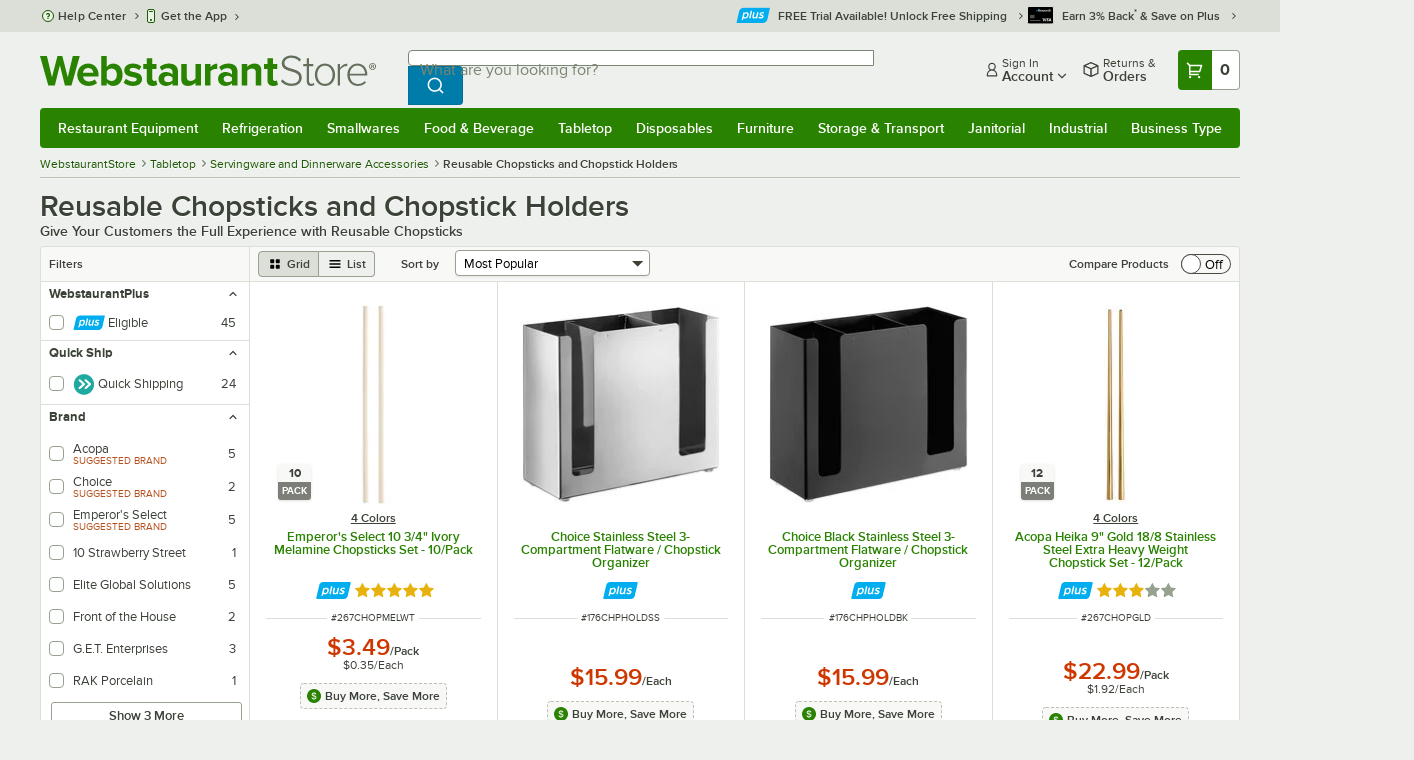

--- FILE ---
content_type: text/html; charset=utf-8
request_url: https://www.webstaurantstore.com/18107/reusable-chopsticks-and-chopstick-holders.html
body_size: 59993
content:




<!DOCTYPE html>
<html lang="en" class="js ">

<head>
    
    

    
    

    
    
        <link href=/build/client/3.33017aa4478e1da5876a.css rel="stylesheet" />
        <link href=/build/client/9032.489fee14eb0c848f6b46.css rel="stylesheet" />
        <link href=/build/client/4398.1e30d992cc4a40d4859b.css rel="stylesheet" />
        <link href=/build/client/LeafCategoryPage.944ae5f00d2e72c8117c.css rel="stylesheet" />



    
    


    <meta charset="utf-8" />
    <meta http-equiv="Content-Security-Policy" content=" default-src *.webstaurantstore.com blob:; object-src 'none'; script-src *.webstaurantstore.com blob: 'unsafe-inline' 'unsafe-eval' 'report-sample' *.googleapis.com *.googlecommerce.com *.gstatic.com *.googleadservices.com *.google.com *.google-analytics.com *.facebook.net *.yimg.com *.yahoo.com *.bing.com *.bizrate.com *.shopzilla.com *.twitter.com *.linkedin.com *.longtailvideo.com *.pinterest.com www.googletagmanager.com www.resellerratings.com *.g.doubleclick.net a.quora.com js-agent.newrelic.com *.nr-data.net *.sitejabber.com s.pinimg.com www.redditstatic.com *.youtube.com/iframe_api *.ytimg.com dts57qhtf7twy.cloudfront.net js.cnnx.link *.taboola.com www.recaptcha.net *.trustpilot.com snap.licdn.com *.clarity.ms cdn.pricespider.com challenges.cloudflare.com *.tiktok.com assets.customer.io code.gist.build customerioforms.com *.youtube.com tpc.googlesyndication.com webstaurantstore.cdn-v3.conductrics.com webstaurantstore.conductrics.com *.coder-sandbox.dev.clarkinc.biz *.coder.dev.clarkinc.biz product-customization-api.clarkinc.biz product-customization-api.test.clarkinc.biz product-customization-api.dev.clarkinc.biz *.intentiq.com applepay.cdn-apple.com; style-src 'unsafe-inline' 'report-sample' *.webstaurantstore.com *.googleapis.com *.google.com *.resellerratings.com *.sitejabber.com dts57qhtf7twy.cloudfront.net *.bizrate.com *.googletagmanager.com code.gist.build webstaurantstore.conductrics.com *.coder-sandbox.dev.clarkinc.biz *.coder.dev.clarkinc.biz product-customization-api.clarkinc.biz product-customization-api.test.clarkinc.biz product-customization-api.dev.clarkinc.biz applepay.cdn-apple.com; img-src data: blob: *.webstaurantstore.com *.gstatic.com *.googlecommerce.com *.google-analytics.com *.googletagmanager.com *.googleapis.com *.paypal.com *.paypalobjects.com *.facebook.com *.staticflickr.com *.msn.com *.bing.com *.pricegrabber.com *.bizrate.com *.bizrateinsights.com *.googleadservices.com *.connexity.net *.doubleclick.net *.google.com *.linkedin.com *.twitter.com *.longtailvideo.com *.pinterest.com *.resellerratings.com q.quora.com *.nr-data.net *.sitejabber.com www.commerce-connector.com pinterest.adsymptotic.com p.adsymptotic.com *.cloudfront.net *.ytimg.com *.facebook.net cx.atdmt.com *.yahoo.com *.trustpilot.com *.clarity.ms *.taboola.com track.customer.io pagead2.googlesyndication.com alb.reddit.com *.liadm.com *.coder-sandbox.dev.clarkinc.biz *.coder.dev.clarkinc.biz *.intentiq.com *.bing.net applepay.cdn-apple.com; frame-src *.webstaurantstore.com *.googlecommerce.com *.doubleclick.net *.google.com *.facebook.com *.facebook.net *.youtube.com apps.kaonadn.net *.pinterest.com www.googletagmanager.com *.twitter.com *.trustpilot.com www.recaptcha.net *.creditkey.com tsdtocl.com challenges.cloudflare.com renderer.gist.build code.gist.build webstaurantstore.conductrics.com *.coder-sandbox.dev.clarkinc.biz *.coder.dev.clarkinc.biz *.taboola.com applepay.cdn-apple.com; font-src data: *.webstaurantstore.com *.gstatic.com *.sitejabber.com applepay.cdn-apple.com; connect-src *.webstaurantstore.com *.google-analytics.com www.resellerratings.com *.google.com *.linkedin.com stats.g.doubleclick.net *.clarkinc.biz bam.nr-data.net *.facebook.com *.sitejabber.com *.pinterest.com s.yimg.com *.ingest.us.sentry.io insights.bizrate.com *.bing.com *.bizrate.com blob: data: ship.cdldelivers.com *.gstatic.com *.clarity.ms js.cnnx.link kitchendash-web-app-service.azurewebsites.net kitchendash-web-app-service-test.azurewebsites.net kitchendash-web-app-service-prod.azurewebsites.net *.taboola.com pathinsights.pricespider.com *.api.smartystreets.com cdn.linkedin.oribi.io *.tiktok.com track.customer.io customerioforms.com *.api.gist.build *.cloud.gist.build *.youtube.com pagead2.googlesyndication.com webstaurantstore.cdn-v3.conductrics.com *.redditstatic.com product-customization-api.clarkinc.biz product-customization-api.test.clarkinc.biz product-customization-api.dev.clarkinc.biz *.googleadservices.com *.intentiq.com *.customer.io *.doubleclick.net;">

    <link href="/opensearchsecure.xml" rel="search" title="WebstaurantStore" type="application/opensearchdescription+xml">

    <title>Reusable Chopsticks: Plastic, Metal, &amp; More in Bulk</title>

    <meta http-equiv="X-UA-Compatible" content="IE=edge,chrome=1" />

    <meta name="viewport" content="width=device-width, initial-scale=1, viewport-fit=cover, minimum-scale=1" />


        <meta property="og:title" content="Reusable Chopsticks and Chopstick Holders" />
        <meta property="og:type" content="website" />
        <meta property="og:url" content="https://www.webstaurantstore.com/18107/reusable-chopsticks-and-chopstick-holders.html" />
            <meta property="og:image" content="https://www.webstaurantstore.com/uploads/seo_category/2025/2/reusable_chopsticks_.jpg" />
            <meta property="og:image:alt" content="Reusable Chopsticks and Chopstick Holders" />
            <meta property="og:description" content="Chopsticks have been used in East Asian countries like China, Japan, Singapore, and Vietnam for thousands of years. By offering guests the chance to use them in your Asian-inspired restaurant, you immerse them in the culture and atmosphere and give t" />
        <meta property="og:site_name" content="WebstaurantStore" />
        <meta property="fb:admins" content="100000802999858" />
        <meta name="twitter:card" content="summary_large_image" />
        <meta name="twitter:site" content="@Webstaurant" />
        <meta name="twitter:image" content="https://www.webstaurantstore.com/images/products/medium/646289/2322553.jpg" />
            <meta property="twitter:image:alt" content="Reusable Chopsticks and Chopstick Holders" />

    <link href="https://www.webstaurantstore.com/18107/reusable-chopsticks-and-chopstick-holders.html" rel="canonical" />
<meta name="description" content="Shop for reusable plastic &amp; metal chopsticks &amp; holders at WebstaurantStore. Get fast shipping &amp; wholesale pricing on your order today!" />
<meta name="robots" content="max-image-preview:large">


    <link rel="manifest" href="https://cdn.webstaurantstore.com/uploads/design/2024/9/manifest/manifest.json">
    <link rel="icon" href="https://www.webstaurantstore.com/favicon.ico" sizes="32x32" />
    <link rel="icon" type="image/png" href="https://cdnimg.webstaurantstore.com/uploads/design/2024/9/favicon/icon-96x96.png" sizes="96x96" />
    <noscript>
        <style>
            .no-js {display: none !important;}
            /* Enable scroll bars when no JS */
            .no-scrollbar {
                -ms-overflow-style: unset !important; /* IE and Edge */
                scrollbar-width: unset !important; /* Firefox */
            }
        </style>
    </noscript>
</head>
<body id="td">
    <script>
        fbEventQueue = [];
    </script>
    <noscript>
        <img height="1" width="1" style="display: none" src="https://www.facebook.com/tr?id=480797725416035&amp;ev=PageView&amp;dpo=LDU&amp;dpoco=0&amp;dpost=0&amp;noscript=1" />
    </noscript>

    <noscript>
        <iframe src="https://www.googletagmanager.com/ns.html?id=GTM-WC5RTN"
                height="0" width="0" style="display:none;visibility:hidden"></iframe>
    </noscript>

    <div id="root"></div>
    


<header class="page-container">
        <div class="global-header">
            
                <div id="react_0HNIO4CGP1A6B" data-hypernova-key="GlobalHeader" data-hypernova-id="6e7b5e9c-bce3-47a7-ab65-83bd959fa5e1"><div class="hidden lt:block" style="min-height:32px"></div><div class="bg-green-500 py-3 md:py-4 lt:bg-gray-100 lt:py-[22px] lz:py-[18px]" data-testid="banner"><div class="container flex flex-col md:mx-auto"><div class="flex flex-nowrap items-center relative h-7 md:h-10 pb-3.5 lt:pb-0 justify-between"><div class="flex flex-nowrap lt:hidden"><button aria-label="primary navigation" aria-expanded="false" class="flex items-center lt:hidden bg-green-500 border-0" data-testid="menu-button" type="button"><svg width="17" height="14" viewBox="0 0 17 14" fill="none" xmlns="http://www.w3.org/2000/svg" aria-hidden="true"><path fill-rule="evenodd" clip-rule="evenodd" d="M0 1.16667C0 0.522334 0.543654 0 1.21429 0H15.7857C16.4563 0 17 0.522334 17 1.16667C17 1.811 16.4563 2.33333 15.7857 2.33333H1.21429C0.543654 2.33333 0 1.811 0 1.16667Z" fill="white"></path><path fill-rule="evenodd" clip-rule="evenodd" d="M0 7C0 6.35567 0.543654 5.83333 1.21429 5.83333H10.9286C11.5992 5.83333 12.1429 6.35567 12.1429 7C12.1429 7.64433 11.5992 8.16667 10.9286 8.16667H1.21429C0.543654 8.16667 0 7.64433 0 7Z" fill="white"></path><path fill-rule="evenodd" clip-rule="evenodd" d="M0 12.8333C0 12.189 0.543654 11.6667 1.21429 11.6667H15.7857C16.4563 11.6667 17 12.189 17 12.8333C17 13.4777 16.4563 14 15.7857 14H1.21429C0.543654 14 0 13.4777 0 12.8333Z" fill="white"></path><path fill-rule="evenodd" clip-rule="evenodd" d="M0 7C0 6.35567 0.543654 5.83334 1.21429 5.83334H10.9286C11.5992 5.83334 12.1429 6.35567 12.1429 7C12.1429 7.64433 11.5992 8.16667 10.9286 8.16667H1.21429C0.543654 8.16667 0 7.64433 0 7Z" fill="white"></path><path fill-rule="evenodd" clip-rule="evenodd" d="M0 1.16667C0 0.522334 0.543654 0 1.21429 0H15.7857C16.4563 0 17 0.522334 17 1.16667C17 1.811 16.4563 2.33333 15.7857 2.33333H1.21429C0.543654 2.33333 0 1.811 0 1.16667Z" fill="white"></path></svg><span class="font-semibold pl-1.5 text-white text-xl">Menu</span></button></div><div class="flex items-center flex-initial lt:flex-none absolute lt:relative lt:left-0 lt:pl-0 lt:pr-8 xxxl:pr-[52px] h-[30px] md:h-[40px] lz:h-[52px] lt:min-w-[221px] lz:min-w-[288px] xl:min-w-[336px] left-1/2 -translate-x-1/2 lt:translate-x-0 px-4 mr-0 xxs:px-0"></div><div class="hidden flex-1 ml-0 lt:flex max-w-[900px]"><div class="flex flex-initial relative w-full mx-auto mb-0 h-10" data-testid="search-input"><div class="box-border pr-0 relative w-full"><form method="get" action="/search.html" class="flex w-full m-0" id="searchForm" role="search"><div class="flex flex-nowrap h-10 w-full"><fieldset data-testid="zest-inputGroup-wrapper" class="wss zest-inputGroup-wrapper"><legend class="srOnly">Search</legend><label class="zest-input-label zest-inputGroup-label-composable absolute z-10 left-3 top-1/2 -translate-y-1/2 pointer-events-none text-gray-500 text-base font-normal whitespace-nowrap" data-testid="zest-inputGroup-label" for="searchval">What are you looking for?</label><div data-testid="zest-inputGroup-wrapper-composable" class="zest-inputGroup-wrapper-composable"><input name="searchval" data-testid="searchval" autoComplete="off" aria-label="What are you looking for? Type a search term, and navigate through results with up and down arrows." id="searchval" type="text" class="zest-input-text zest-input-base zest-inputGroup-input-composable lt:rounded-r-none lt:focus:rounded-r text-base shadow-none pl-3 large" value=""/><button type="button" aria-label="Clear Search" tabindex="-1" class="wss zest-ui-button icon icon-only gray tertiary medium hidden shadow-none absolute right-3 lt:right-16 top-1/2 -translate-y-1/2 rounded-md outline-offset-[-1px]"><svg data-testid="zest-icon" aria-hidden="true" class="zest-icon medium fill-current icon-button" focusable="false"><use data-testid="zest-icon-use" aria-hidden="true" href="/build/files/remixicon.symbol.v1.svg#ri-close-line"></use></svg></button><input type="file" name="imagesUpload" accept="image/jpeg, image/png" class="hidden" data-testid="imageSearchFileInput"/><button value="Search" type="submit" class="wss zest-ui-button blue primary large hidden lt:flex rounded-none rounded-r py-2.5 px-4-1/2 tracking-[.02em]"><span class="sr-only">Search WebstaurantStore</span><svg aria-hidden="true" class="fill-white" width="19" height="19" viewBox="0 0 19 19" xmlns="http://www.w3.org/2000/svg"><path d="M14.2745 13.1548L17.6652 16.5447L16.545 17.6649L13.155 14.2742C11.8937 15.2853 10.3248 15.8353 8.70825 15.833C4.77525 15.833 1.58325 12.641 1.58325 8.70801C1.58325 4.77501 4.77525 1.58301 8.70825 1.58301C12.6413 1.58301 15.8333 4.77501 15.8333 8.70801C15.8356 10.3246 15.2856 11.8935 14.2745 13.1548ZM12.6864 12.5674C13.6911 11.5342 14.2522 10.1492 14.2499 8.70801C14.2499 5.64584 11.7696 3.16634 8.70825 3.16634C5.64609 3.16634 3.16659 5.64584 3.16659 8.70801C3.16659 11.7694 5.64609 14.2497 8.70825 14.2497C10.1494 14.2519 11.5344 13.6908 12.5676 12.6861L12.6864 12.5674Z"></path></svg></button></div></fieldset></div></form></div></div></div><div class="flex items-center justify-end xl:min-w-[360px]"><ul class="hidden items-center m-0 p-0 lt:flex lt:ml-2 lg:ml-8 xl:ml-[104px]"><li class="list-none relative "><button type="button" class="hover:bg-gray-200 rounded border-none cursor-pointer inline-flex items-center font-semibold p-2 text-gray-800 transition ease-in-out duration-100 no-underline bg-transparent" data-testid="account-dropdown" aria-expanded="false"><svg aria-hidden="true" class="pr-1 self-center" style="min-width:12px;width:12px;height:16px" width="14" height="17" viewBox="0 0 14 17" fill="none" xmlns="http://www.w3.org/2000/svg"><path fill-rule="evenodd" clip-rule="evenodd" d="M6.97037 1.38434C5.2107 1.38434 3.83203 2.8518 3.83203 4.59965C3.83203 6.33989 5.19871 7.80217 6.9474 7.81488C6.96476 7.81475 6.98215 7.81468 6.99957 7.81468C7.0035 7.81468 7.00743 7.81469 7.01136 7.81469C8.75141 7.79212 10.1087 6.33391 10.1087 4.59965C10.1087 2.8518 8.73005 1.38434 6.97037 1.38434ZM9.52155 8.33996C10.6406 7.51339 11.3785 6.1553 11.3785 4.59965C11.3785 2.03855 9.37851 0.0129089 6.97037 0.0129089C4.56223 0.0129089 2.56221 2.03855 2.56221 4.59965C2.56221 6.16574 3.31006 7.53161 4.44177 8.35653C3.61092 8.74464 2.9087 9.32817 2.34802 10.0643C1.29291 11.4496 0.777344 13.3222 0.777344 15.3272C0.777344 15.7059 1.0616 16.0129 1.41225 16.0129H12.5869C12.9375 16.0129 13.2218 15.7059 13.2218 15.3272C13.2218 13.3222 12.7062 11.4496 11.6511 10.0643C11.0824 9.31762 10.368 8.72795 9.52155 8.33996ZM6.94857 9.18633C6.95583 9.18637 6.9631 9.18639 6.97037 9.18639C6.9858 9.18639 7.0012 9.18631 7.01659 9.18614C8.65075 9.19082 9.85864 9.86971 10.6705 10.9355C11.3883 11.878 11.8257 13.1637 11.9285 14.6415H2.07066C2.17347 13.1637 2.6108 11.878 3.32867 10.9355C4.13485 9.87711 5.33163 9.20026 6.94857 9.18633Z" fill="#3b4238"></path></svg><span class="leading-none"><span class="block text-xs leading-none font-normal text-left">Sign In</span><span class="flex items-center text-sm leading-none">Account<svg aria-hidden="true" class="pl-1 text-gray-800 fill-current" width="10" height="6" viewBox="0 0 10 6" xmlns="http://www.w3.org/2000/svg"><path d="M4.99999 3.78145L8.29999 0.481445L9.24266 1.42411L4.99999 5.66678L0.757324 1.42411L1.69999 0.481445L4.99999 3.78145Z"></path></svg></span></span></button><div class="bg-white rounded list-none ml-0 mt-1 absolute right-0 z-[60] shadow-xl min-w-[340px] bg-clip-padding hidden  min-w-[340px] lt:left-[-73px] xxl:left-0
      }"><div class="hidden grid grid-cols-2"><div class="flex flex-col px-2-1/2 pt-2 pb-1"><div class="flex items-center pl-2 pr-4 py-1-1/2"><svg aria-hidden="true" class="w-5 h-4"><use xlink:href="/build/files/533698b2bd4c86e80f58.standard-sprite.svg#rounded-home"></use></svg><p class="ml-2 m-0 text-sm font-bold leading-4" id="my-account">My Account</p></div><ul aria-labelledby="my-account" class="list-none ml-0 mb-0 p-0"><li class="w-full "><div class=""><a href="/myaccount/" class="relative whitespace-nowrap flex items-center font-normal text-sm leading-snug py-1-1/2 px-2 text-gray-800 rounded hover:underline hover:bg-gray-100 active:bg-gray-100 no-underline" data-testid="global-header-sign-in-dropdown">Sign In</a></div></li><li class="w-full "><div class=""><a href="/myaccount.html?goto=register" class="relative whitespace-nowrap flex items-center font-normal text-sm leading-snug py-1-1/2 px-2 text-gray-800 rounded hover:underline hover:bg-gray-100 active:bg-gray-100 no-underline">Create An Account</a></div></li></ul></div><div class="px-2-1/2 py-2 bg-gray-50 border-0 border-l border-solid border-gray-100 rounded-r"><div class="flex items-center pl-2 pr-4 py-1-1/2"><svg aria-hidden="true" class="w-3 h-4"><use xlink:href="/build/files/533698b2bd4c86e80f58.standard-sprite.svg#bookmark"></use></svg><p class="ml-2 m-0 text-sm font-bold leading-4" id="quick-links">Quick Links</p></div><ul class="list-none ml-0 mb-0 p-0" aria-labelledby="quick-links"><li class="w-full "><div class=""><a href="/plus/" class="relative whitespace-nowrap flex items-center font-normal text-sm leading-snug py-1-1/2 px-2 text-gray-800 rounded hover:underline hover:bg-gray-100 active:bg-gray-100 no-underline" data-testid="webstaurant-plus">WebstaurantPlus</a></div></li><li class="w-full "><div class=""><a href="/rewards/" class="relative whitespace-nowrap flex items-center font-normal text-sm leading-snug py-1-1/2 px-2 text-gray-800 rounded hover:underline hover:bg-gray-100 active:bg-gray-100 no-underline" data-testid="webstaurant-rewards">Rewards</a></div></li><li class="w-full "><div class=""><a href="/services/app/" class="relative whitespace-nowrap flex items-center font-normal text-sm leading-snug py-1-1/2 px-2 text-gray-800 rounded hover:underline hover:bg-gray-100 active:bg-gray-100 no-underline" data-testid="webstaurant-app-quick-link">Get the App</a></div></li><li class="w-full "><div class=""><a href="/versahub#/" class="relative whitespace-nowrap flex items-center font-normal text-sm leading-snug py-1-1/2 px-2 text-gray-800 rounded hover:underline hover:bg-gray-100 active:bg-gray-100 no-underline" data-testid="versahub">VersaHub</a></div></li><div class="border border-solid border-gray-200 border-b border-t-0 border-l-0 border-r-0 mt-4 mb-2"></div><li class="w-full "><div class=""><a href="/trackorder.html" class="relative whitespace-nowrap flex items-center font-normal text-sm leading-snug py-1-1/2 px-2 text-gray-800 rounded hover:underline hover:bg-gray-100 active:bg-gray-100 no-underline" data-testid="Track-your-order">Track Your Order</a></div></li><li class="w-full "><div class=""><a href="/ask.html" class="relative whitespace-nowrap flex items-center font-normal text-sm leading-snug py-1-1/2 px-2 text-gray-800 rounded hover:underline hover:bg-gray-100 active:bg-gray-100 no-underline" data-testid="Help-center">Help Center</a></div></li></ul></div></div></div></li><li class="list-none pr-3.5 hidden lt:block ml-0 text-sm"><a href="/myaccount/orders/" class="hover:bg-gray-200 rounded border-none cursor-pointer inline-flex items-center font-semibold p-2 text-gray-800 transition ease-in-out duration-100 no-underline" data-testid="order-btn"><svg aria-hidden="true" class="pr-1" style="min-width:16px;width:16px;height:16px" width="16" height="17" viewBox="0 0 16 17" fill="none" xmlns="http://www.w3.org/2000/svg"><path fill-rule="evenodd" clip-rule="evenodd" d="M7.68846 0.0790413C7.88563 -0.0090945 8.11437 -0.0090945 8.31155 0.0790413L15.5843 3.32983C15.8382 3.44332 16 3.68453 16 3.94945V12.0764C16 12.3413 15.8382 12.5826 15.5843 12.696L8.31155 15.9468C8.11437 16.035 7.88563 16.035 7.68846 15.9468L0.415728 12.696C0.161844 12.5826 0 12.3413 0 12.0764V3.94945C0 3.68453 0.161844 3.44332 0.415728 3.32983L7.68846 0.0790413ZM1.45455 5.03339L7.27273 7.63403V14.2433L1.45455 11.6426V5.03339ZM8.72727 14.2433L14.5455 11.6426V5.03339L8.72727 7.63403V14.2433ZM8 6.44137L13.575 3.94945L8 1.45752L2.42502 3.94945L8 6.44137Z" fill="#3b4238"></path></svg><span class="leading-none"><span class="block text-xs leading-none font-normal text-left">Returns &amp;</span><span class="flex items-center text-sm leading-none">Orders</span></span></a></li></ul><a aria-label="Your cart has 0 items. View your cart." href="/cart/" class="group flex flex-nowrap rounded-tl rounded-bl overflow-hidden no-underline" data-testid="cart-button"><span class="flex items-center px-2 transition ease-in-out duration-300 h-[30px] md:h-[34px] lt:h-10 bg-green-700 hover:bg-green-800 lt:bg-green-500 lt:hover:bg-green-800"><svg width="18" height="18" viewBox="0 0 18 18" fill="none" xmlns="http://www.w3.org/2000/svg" aria-hidden="true"><path d="M3.00012 4.81013L0.567871 2.37863L1.62912 1.31738L4.06062 3.74963H15.4921C15.609 3.74962 15.7243 3.77694 15.8288 3.82941C15.9332 3.88187 16.024 3.95803 16.0938 4.0518C16.1636 4.14558 16.2105 4.25437 16.2308 4.3695C16.2511 4.48463 16.2442 4.6029 16.2106 4.71488L14.4106 10.7149C14.3643 10.8694 14.2694 11.005 14.14 11.1013C14.0105 11.1976 13.8535 11.2496 13.6921 11.2496H4.50012V12.7496H12.7501V14.2496H3.75012C3.55121 14.2496 3.36044 14.1706 3.21979 14.03C3.07914 13.8893 3.00012 13.6985 3.00012 13.4996V4.81013ZM4.50012 5.24963V9.74963H13.1341L14.4841 5.24963H4.50012ZM4.12512 17.2496C3.82675 17.2496 3.5406 17.1311 3.32963 16.9201C3.11865 16.7091 3.00012 16.423 3.00012 16.1246C3.00012 15.8263 3.11865 15.5401 3.32963 15.3291C3.5406 15.1182 3.82675 14.9996 4.12512 14.9996C4.42349 14.9996 4.70964 15.1182 4.92062 15.3291C5.13159 15.5401 5.25012 15.8263 5.25012 16.1246C5.25012 16.423 5.13159 16.7091 4.92062 16.9201C4.70964 17.1311 4.42349 17.2496 4.12512 17.2496ZM13.1251 17.2496C12.8268 17.2496 12.5406 17.1311 12.3296 16.9201C12.1186 16.7091 12.0001 16.423 12.0001 16.1246C12.0001 15.8263 12.1186 15.5401 12.3296 15.3291C12.5406 15.1182 12.8268 14.9996 13.1251 14.9996C13.4235 14.9996 13.7096 15.1182 13.9206 15.3291C14.1316 15.5401 14.2501 15.8263 14.2501 16.1246C14.2501 16.423 14.1316 16.7091 13.9206 16.9201C13.7096 17.1311 13.4235 17.2496 13.1251 17.2496Z" fill="white"></path></svg></span><span id="cartItemCountSpan" style="min-width:28px" class="bg-white rounded-tr rounded-br flex items-center font-bold text-base leading-5 px-2 text-gray-800 justify-center box-border md:border-gray-400 md:border md:border-l-0 md:border-solid h-[30px] md:h-[34px] lt:h-10 tracking-[.02em]">0</span></a></div></div><div class="lt:hidden"><div class="flex flex-initial relative w-full mx-auto mb-0 h-10" data-testid="search-input"><div class="box-border pr-0 relative w-full"><form method="get" action="/search.html" class="flex w-full m-0" id="searchForm" role="search"><div class="flex flex-nowrap h-10 w-full"><fieldset data-testid="zest-inputGroup-wrapper" class="wss zest-inputGroup-wrapper"><legend class="srOnly">Search</legend><label class="zest-input-label zest-inputGroup-label-composable absolute z-10 left-3 top-1/2 -translate-y-1/2 pointer-events-none text-gray-500 text-base font-normal whitespace-nowrap" data-testid="zest-inputGroup-label" for="searchval">What are you looking for?</label><div data-testid="zest-inputGroup-wrapper-composable" class="zest-inputGroup-wrapper-composable"><input name="searchval" data-testid="searchval" autoComplete="off" aria-label="What are you looking for? Type a search term, and navigate through results with up and down arrows." id="searchval" type="text" class="zest-input-text zest-input-base zest-inputGroup-input-composable lt:rounded-r-none lt:focus:rounded-r text-base shadow-none pl-3 large" value=""/><button type="button" aria-label="Clear Search" tabindex="-1" class="wss zest-ui-button icon icon-only gray tertiary medium hidden shadow-none absolute right-3 lt:right-16 top-1/2 -translate-y-1/2 rounded-md outline-offset-[-1px]"><svg data-testid="zest-icon" aria-hidden="true" class="zest-icon medium fill-current icon-button" focusable="false"><use data-testid="zest-icon-use" aria-hidden="true" href="/build/files/remixicon.symbol.v1.svg#ri-close-line"></use></svg></button><input type="file" name="imagesUpload" accept="image/jpeg, image/png" class="hidden" data-testid="imageSearchFileInput"/><button value="Search" type="submit" class="wss zest-ui-button blue primary large hidden lt:flex rounded-none rounded-r py-2.5 px-4-1/2 tracking-[.02em]"><span class="sr-only">Search WebstaurantStore</span><svg aria-hidden="true" class="fill-white" width="19" height="19" viewBox="0 0 19 19" xmlns="http://www.w3.org/2000/svg"><path d="M14.2745 13.1548L17.6652 16.5447L16.545 17.6649L13.155 14.2742C11.8937 15.2853 10.3248 15.8353 8.70825 15.833C4.77525 15.833 1.58325 12.641 1.58325 8.70801C1.58325 4.77501 4.77525 1.58301 8.70825 1.58301C12.6413 1.58301 15.8333 4.77501 15.8333 8.70801C15.8356 10.3246 15.2856 11.8935 14.2745 13.1548ZM12.6864 12.5674C13.6911 11.5342 14.2522 10.1492 14.2499 8.70801C14.2499 5.64584 11.7696 3.16634 8.70825 3.16634C5.64609 3.16634 3.16659 5.64584 3.16659 8.70801C3.16659 11.7694 5.64609 14.2497 8.70825 14.2497C10.1494 14.2519 11.5344 13.6908 12.5676 12.6861L12.6864 12.5674Z"></path></svg></button></div></fieldset></div></form></div></div></div></div></div><nav id="flyout-nav-redesign" data-testid="flyout-nav" aria-label="primary navigation" class="hidden -translate-x-full lt:block clearfix h-auto overflow-x-hidden overflow-y-scroll pl-0 absolute bottom-0 left-0 z-[55] lt:translate-x-0 lt:rounded-normal mt-0 max-w-full lt:overflow-visible lt:pt-0 lt:relative lt:w-full lt:top-0" role="navigation"><div class="container bg-origin-box-border block relative"><div class="h-full bg-green-500 rounded-t relative rounded-b"><div data-testid="navbar" class="flex flex-nowrap items-center justify-between w-full"><ul data-testid="nav-full-data-items" class=" lt:hidden xl:flex xl:w-full group flex m-0 font-semibold text-sm list-none text-white w-full flex-row lt:flex-nowrap lt:items-center lt:relative lt:space-y-0 min-h-10 justify-between pl-1.5 pr-0 xl:px-1.5"><li class="grow py-1"><a data-testid="category-item-anchor-Restaurant Equipment" href="/restaurant-equipment.html" class="cursor-pointer
          flex
          items-center
          justify-evenly
          justify-items-center
          h-full
          xl:py-2
          top-0
          text-center
          text-white
          no-underline
          antialiased
          border-none
          flex-auto
          font-semibold
          shadow-none
          leading-4
          whitespace-nowrap
          category-item
          hover:bg-green-800
          hover:rounded
          " data-type="Restaurant Equipment" aria-haspopup="true" aria-label="Restaurant Equipment" aria-expanded="false">Restaurant Equipment</a></li><li class="grow py-1"><a data-testid="category-item-anchor-Refrigeration" href="/refrigeration-equipment.html" class="cursor-pointer
          flex
          items-center
          justify-evenly
          justify-items-center
          h-full
          xl:py-2
          top-0
          text-center
          text-white
          no-underline
          antialiased
          border-none
          flex-auto
          font-semibold
          shadow-none
          leading-4
          whitespace-nowrap
          category-item
          hover:bg-green-800
          hover:rounded
          " data-type="Refrigeration" aria-haspopup="true" aria-label="Refrigeration" aria-expanded="false">Refrigeration</a></li><li class="grow py-1"><a data-testid="category-item-anchor-Smallwares" href="/restaurant-smallwares.html" class="cursor-pointer
          flex
          items-center
          justify-evenly
          justify-items-center
          h-full
          xl:py-2
          top-0
          text-center
          text-white
          no-underline
          antialiased
          border-none
          flex-auto
          font-semibold
          shadow-none
          leading-4
          whitespace-nowrap
          category-item
          hover:bg-green-800
          hover:rounded
          " data-type="Smallwares" aria-haspopup="true" aria-label="Smallwares" aria-expanded="false">Smallwares</a></li><li class="grow py-1"><a data-testid="category-item-anchor-Food &amp; Beverage" href="/restaurant-consumables.html" class="cursor-pointer
          flex
          items-center
          justify-evenly
          justify-items-center
          h-full
          xl:py-2
          top-0
          text-center
          text-white
          no-underline
          antialiased
          border-none
          flex-auto
          font-semibold
          shadow-none
          leading-4
          whitespace-nowrap
          category-item
          hover:bg-green-800
          hover:rounded
          " data-type="Food &amp; Beverage" aria-haspopup="true" aria-label="Food &amp; Beverage" aria-expanded="false">Food &amp; Beverage</a></li><li class="grow py-1"><a data-testid="category-item-anchor-Tabletop" href="/restaurant-tabletop-supplies.html" class="cursor-pointer
          flex
          items-center
          justify-evenly
          justify-items-center
          h-full
          xl:py-2
          top-0
          text-center
          text-white
          no-underline
          antialiased
          border-none
          flex-auto
          font-semibold
          shadow-none
          leading-4
          whitespace-nowrap
          category-item
          hover:bg-green-800
          hover:rounded
          " data-type="Tabletop" aria-haspopup="true" aria-label="Tabletop" aria-expanded="false">Tabletop</a></li><li class="grow py-1"><a data-testid="category-item-anchor-Disposables" href="/restaurant-disposable-supplies.html" class="cursor-pointer
          flex
          items-center
          justify-evenly
          justify-items-center
          h-full
          xl:py-2
          top-0
          text-center
          text-white
          no-underline
          antialiased
          border-none
          flex-auto
          font-semibold
          shadow-none
          leading-4
          whitespace-nowrap
          category-item
          hover:bg-green-800
          hover:rounded
          " data-type="Disposables" aria-haspopup="true" aria-label="Disposables" aria-expanded="false">Disposables</a></li><li class="grow py-1"><a data-testid="category-item-anchor-Furniture" href="/commercial-furniture.html" class="cursor-pointer
          flex
          items-center
          justify-evenly
          justify-items-center
          h-full
          xl:py-2
          top-0
          text-center
          text-white
          no-underline
          antialiased
          border-none
          flex-auto
          font-semibold
          shadow-none
          leading-4
          whitespace-nowrap
          category-item
          hover:bg-green-800
          hover:rounded
          " data-type="Furniture" aria-haspopup="true" aria-label="Furniture" aria-expanded="false">Furniture</a></li><li class="grow py-1"><a data-testid="category-item-anchor-Storage &amp; Transport" href="/restaurant-storage-transport.html" class="cursor-pointer
          flex
          items-center
          justify-evenly
          justify-items-center
          h-full
          xl:py-2
          top-0
          text-center
          text-white
          no-underline
          antialiased
          border-none
          flex-auto
          font-semibold
          shadow-none
          leading-4
          whitespace-nowrap
          category-item
          hover:bg-green-800
          hover:rounded
          " data-type="Storage &amp; Transport" aria-haspopup="true" aria-label="Storage &amp; Transport" aria-expanded="false">Storage &amp; Transport</a></li><li class="grow py-1"><a data-testid="category-item-anchor-Janitorial" href="/restaurant-janitorial-supplies.html" class="cursor-pointer
          flex
          items-center
          justify-evenly
          justify-items-center
          h-full
          xl:py-2
          top-0
          text-center
          text-white
          no-underline
          antialiased
          border-none
          flex-auto
          font-semibold
          shadow-none
          leading-4
          whitespace-nowrap
          category-item
          hover:bg-green-800
          hover:rounded
          " data-type="Janitorial" aria-haspopup="true" aria-label="Janitorial" aria-expanded="false">Janitorial</a></li><li class="grow py-1"><a data-testid="category-item-anchor-Industrial" href="/industrial-supplies.html" class="cursor-pointer
          flex
          items-center
          justify-evenly
          justify-items-center
          h-full
          xl:py-2
          top-0
          text-center
          text-white
          no-underline
          antialiased
          border-none
          flex-auto
          font-semibold
          shadow-none
          leading-4
          whitespace-nowrap
          category-item
          hover:bg-green-800
          hover:rounded
          " data-type="Industrial" aria-haspopup="true" aria-label="Industrial" aria-expanded="false">Industrial</a></li><li class="grow py-1"><a data-testid="category-item-anchor-Business Type" href="/categories.html" class="cursor-pointer
          flex
          items-center
          justify-evenly
          justify-items-center
          h-full
          xl:py-2
          top-0
          text-center
          text-white
          no-underline
          antialiased
          border-none
          flex-auto
          font-semibold
          shadow-none
          leading-4
          whitespace-nowrap
          category-item
          hover:bg-green-800
          hover:rounded
          " data-type="Business Type" aria-haspopup="true" aria-label="Business Type" aria-expanded="false">Business Type</a></li></ul><ul data-testid="nav-show-more-data-items" class="lt:flex lt:w-full xl:hidden m-0 font-semibold text-sm list-none text-white w-full min-h-10 pl-1.5"><li class="grow py-1"><a data-testid="category-item-anchor-Restaurant Equipment" href="/restaurant-equipment.html" class="cursor-pointer
          flex
          items-center
          justify-evenly
          justify-items-center
          h-full
          xl:py-2
          top-0
          text-center
          text-white
          no-underline
          antialiased
          border-none
          flex-auto
          font-semibold
          shadow-none
          leading-4
          whitespace-nowrap
          category-item
          hover:bg-green-800
          hover:rounded
          " data-type="Restaurant Equipment" aria-haspopup="true" aria-label="Restaurant Equipment" aria-expanded="false">Restaurant Equipment</a></li><li class="grow py-1"><a data-testid="category-item-anchor-Refrigeration" href="/refrigeration-equipment.html" class="cursor-pointer
          flex
          items-center
          justify-evenly
          justify-items-center
          h-full
          xl:py-2
          top-0
          text-center
          text-white
          no-underline
          antialiased
          border-none
          flex-auto
          font-semibold
          shadow-none
          leading-4
          whitespace-nowrap
          category-item
          hover:bg-green-800
          hover:rounded
          " data-type="Refrigeration" aria-haspopup="true" aria-label="Refrigeration" aria-expanded="false">Refrigeration</a></li><li class="grow py-1"><a data-testid="category-item-anchor-Smallwares" href="/restaurant-smallwares.html" class="cursor-pointer
          flex
          items-center
          justify-evenly
          justify-items-center
          h-full
          xl:py-2
          top-0
          text-center
          text-white
          no-underline
          antialiased
          border-none
          flex-auto
          font-semibold
          shadow-none
          leading-4
          whitespace-nowrap
          category-item
          hover:bg-green-800
          hover:rounded
          " data-type="Smallwares" aria-haspopup="true" aria-label="Smallwares" aria-expanded="false">Smallwares</a></li><li class="grow py-1"><a data-testid="category-item-anchor-Food &amp; Beverage" href="/restaurant-consumables.html" class="cursor-pointer
          flex
          items-center
          justify-evenly
          justify-items-center
          h-full
          xl:py-2
          top-0
          text-center
          text-white
          no-underline
          antialiased
          border-none
          flex-auto
          font-semibold
          shadow-none
          leading-4
          whitespace-nowrap
          category-item
          hover:bg-green-800
          hover:rounded
          " data-type="Food &amp; Beverage" aria-haspopup="true" aria-label="Food &amp; Beverage" aria-expanded="false">Food &amp; Beverage</a></li><li class="grow py-1"><a data-testid="category-item-anchor-Tabletop" href="/restaurant-tabletop-supplies.html" class="cursor-pointer
          flex
          items-center
          justify-evenly
          justify-items-center
          h-full
          xl:py-2
          top-0
          text-center
          text-white
          no-underline
          antialiased
          border-none
          flex-auto
          font-semibold
          shadow-none
          leading-4
          whitespace-nowrap
          category-item
          hover:bg-green-800
          hover:rounded
          " data-type="Tabletop" aria-haspopup="true" aria-label="Tabletop" aria-expanded="false">Tabletop</a></li><li class="grow py-1"><a data-testid="category-item-anchor-Disposables" href="/restaurant-disposable-supplies.html" class="cursor-pointer
          flex
          items-center
          justify-evenly
          justify-items-center
          h-full
          xl:py-2
          top-0
          text-center
          text-white
          no-underline
          antialiased
          border-none
          flex-auto
          font-semibold
          shadow-none
          leading-4
          whitespace-nowrap
          category-item
          hover:bg-green-800
          hover:rounded
          " data-type="Disposables" aria-haspopup="true" aria-label="Disposables" aria-expanded="false">Disposables</a></li><li class="grow py-1"><a data-testid="category-item-anchor-Furniture" href="/commercial-furniture.html" class="cursor-pointer
          flex
          items-center
          justify-evenly
          justify-items-center
          h-full
          xl:py-2
          top-0
          text-center
          text-white
          no-underline
          antialiased
          border-none
          flex-auto
          font-semibold
          shadow-none
          leading-4
          whitespace-nowrap
          category-item
          hover:bg-green-800
          hover:rounded
          " data-type="Furniture" aria-haspopup="true" aria-label="Furniture" aria-expanded="false">Furniture</a></li><li class="grow py-1"><a data-testid="category-item-anchor-Storage &amp; Transport" href="/restaurant-storage-transport.html" class="cursor-pointer
          flex
          items-center
          justify-evenly
          justify-items-center
          h-full
          xl:py-2
          top-0
          text-center
          text-white
          no-underline
          antialiased
          border-none
          flex-auto
          font-semibold
          shadow-none
          leading-4
          whitespace-nowrap
          category-item
          hover:bg-green-800
          hover:rounded
          " data-type="Storage &amp; Transport" aria-haspopup="true" aria-label="Storage &amp; Transport" aria-expanded="false">Storage &amp; Transport</a></li></ul><div data-testid="show-more-categories-container" class="lt:flex lt:min-h-10 xl:hidden"><div data-testid="show-more-categories" data-type="showMore" id="showMoreCategories"><button class="relative !flex flex-auto justify-center items-center border-0 text-white text-sm font-semibold mt-0.5 mr-0.5 rounded-t antialiased pb-[3px] h-[38px] bg-transparent" tabindex="0" type="button" style="text-shadow:none" aria-expanded="false">More<svg width="8" height="5" viewBox="0 0 8 5" xmlns="http://www.w3.org/2000/svg" class="pl-1.5 fill-white"><path d="M4 3.18205L7.11125 0L8 0.908974L4 5L0 0.908974L0.888749 0L4 3.18205Z" fill="current" stroke="white" stroke-width="0.25"></path></svg></button></div></div></div></div></div></nav><div class="block lt:hidden container"><nav id="flyout-nav-redesign" aria-label="primary navigation" class="bg-white block clearfix absolute right-0 bottom-0 left-0 z-[55] transition ease-in-out duration-150 xs:w-1/2 overflow-y-auto mobile-menu-min-width new-header-nav top-[108px] md:top-[126px] -translate-x-full" inert="" role="navigation"><div class="clearfix m-0 p-0" data-testid="navbar"><div id="product-categories" class="rounded-none border-0 block w-full"><div class="m-0 w-full"></div></div></div></nav></div><div class="bg-white lt:hidden" style="min-height:32px"></div><div class=""></div></div><script type="application/json" data-hypernova-key="GlobalHeader" data-hypernova-id="6e7b5e9c-bce3-47a7-ab65-83bd959fa5e1"><!--{"navDataItems":[{"id":1539,"displayName":"Restaurant Equipment","cssClassModifier":"","link":"/restaurant-equipment.html","moreInText":"Restaurant Equipment","featuredResources":[{"childrenAreProducts":false,"name":"Cooking Equipment","image":"/images/categories/new/cooking_equipment2_j_sm.jpg","link":"/cooking-equipment.html"},{"childrenAreProducts":false,"name":"Commercial Work Tables and Stations","image":"/uploads/seo_category/2022/4/commercialworkstablesandstations.jpg","link":"/commercial-work-tables-and-stations.html"},{"childrenAreProducts":false,"name":"Food Preparation","image":"/images/categories/new/food_prep2_sm.jpg","link":"/food-preparation.html"},{"childrenAreProducts":false,"name":"Commercial Ovens","image":"/images/categories/new/commercial_ovens2_sm.jpg","link":"/42715/commercial-ovens.html"},{"childrenAreProducts":false,"name":"Food Holding and Warming Equipment","image":"/images/categories/new/food_holders2_sm.jpg","link":"/food-holding-and-warming-equipment.html"},{"childrenAreProducts":false,"name":"Beverage Equipment","image":"/images/categories/new/beverageequipment2_sm.jpg","link":"/beverage-equipment.html"},{"childrenAreProducts":false,"name":"Food Display and Merchandising","image":"/images/categories/new/food_displays_sm.jpg","link":"/food-display-and-merchandising.html"},{"childrenAreProducts":false,"name":"Dish Washing Equipment","image":"/images/categories/new/diswashing_equipment_sm.jpg","link":"/dish-washing-equipment.html"}],"subResources":[{"childrenAreProducts":false,"name":"Equipment Parts","image":"/images/products/small/111680/131022.jpg","link":"/parts.html"},{"childrenAreProducts":true,"name":"Stainless Steel Work Tables with Undershelf","image":"/images/categories/new/sswrktblswundrshelf_sm.jpg","link":"/13729/stainless-steel-work-tables-with-undershelf.html"},{"childrenAreProducts":false,"name":"Commercial Fryers","image":"/images/categories/new/commercialfryers_sm.jpg","link":"/48429/commercial-fryers.html"},{"childrenAreProducts":false,"name":"Gas Ranges","image":"/images/categories/new/commrestaurantranges_sm.jpg","link":"/15037/commercial-restaurant-ranges.html"},{"childrenAreProducts":true,"name":"Convection Ovens","image":"/images/categories/new/commercialconvovens_sm.jpg","link":"/14181/commercial-convection-ovens.html"},{"childrenAreProducts":true,"name":"Frozen Drink Machines","image":"/images/categories/new/slushymachines_sm.jpg","link":"/14061/granita-slushy-machines.html"},{"childrenAreProducts":true,"name":"Commercial Mixers","image":"/images/categories/new/countertopmixers2_sm.jpg","link":"/14255/commercial-mixers.html"},{"childrenAreProducts":false,"name":"Griddles","image":"/images/categories/new/griddles_sm.jpg","link":"/50439/griddles.html"},{"childrenAreProducts":true,"name":"Food Processors","image":"/images/categories/new/commericialfoodproce_sm.jpg","link":"/14245/commercial-food-processors.html"},{"childrenAreProducts":true,"name":"Meat Slicers","image":"/images/categories/new/meatslicers_sm.jpg","link":"/14199/meat-slicers.html"},{"childrenAreProducts":true,"name":"3 Compartment Sinks","image":"/images/categories/new/threecompartsinks_sm.jpg","link":"/14927/3-compartment-sinks.html"},{"childrenAreProducts":false,"name":"Commercial Dishwashers","image":"/images/categories/new/commercial_dishwashe_sm.jpg","link":"/49791/commercial-dishwashers.html"},{"childrenAreProducts":true,"name":"Commercial Blenders","image":"/images/categories/new/commercialblenders3_sm.jpg","link":"/14251/commercial-blenders-food-blenders.html"},{"childrenAreProducts":true,"name":"Rapid Cook Ovens","image":"/images/categories/new/rapidcookhybridoven_sm.jpg","link":"/22267/rapid-cook-high-speed-hybrid-ovens.html"},{"childrenAreProducts":true,"name":"Vacuum Packaging Machines","image":"/images/categories/new/vacuumpackmachines_sm.jpg","link":"/14279/vacuum-packaging-machines.html"},{"childrenAreProducts":true,"name":"Commercial Microwaves","image":"/images/categories/new/commercialmicrowaves_sm.jpg","link":"/14351/commercial-microwaves.html"},{"childrenAreProducts":true,"name":"Charbroilers","image":"/images/categories/new/charbroilers_sm.jpg","link":"/50437/charbroilers.html"},{"childrenAreProducts":true,"name":"Espresso Machines","image":"/images/categories/new/cappespressomachines_sm.jpg","link":"/13977/cappuccino-espresso-machines.html"},{"childrenAreProducts":true,"name":"Steam Tables","image":"/images/categories/new/commsteamtables_sm.jpg","link":"/14141/commercial-steam-tables.html"},{"childrenAreProducts":true,"name":"Immersion Blenders","image":"/images/categories/new/commercialblenders0_sm.jpg","link":"/14253/commercial-immersion-blenders.html"},{"childrenAreProducts":false,"name":"Coffee Machines","image":"/images/categories/new/commerccoffmabrewers_sm.jpg","link":"/13953/commercial-coffee-makers-brewers.html"},{"childrenAreProducts":true,"name":"Toasters","image":"/images/categories/new/commercialtoasters2_sm.jpg","link":"/14603/commercial-conveyor-toasters.html"},{"childrenAreProducts":true,"name":"Conveyor and Impinger Ovens","image":"/images/products/small/729119/2483737.jpg","link":"/14185/conveyor-ovens-and-impinger-ovens.html"},{"childrenAreProducts":false,"name":"Commercial Faucets","image":"/images/categories/new/faucetandplumbing_sm.jpg","link":"/plumbing-and-faucets.html"}]},{"id":13403,"displayName":"Refrigeration","cssClassModifier":"","link":"/refrigeration-equipment.html","moreInText":"Refrigeration","featuredResources":[{"childrenAreProducts":false,"name":"Commercial Ice Equipment and Supplies","image":"/images/categories/new/commercial_ice3_sm.jpg","link":"/50415/commercial-ice-equipment-and-supplies.html"},{"childrenAreProducts":false,"name":"Merchandising and Display Refrigeration","image":"/images/categories/new/merchandising_fridge_sm.jpg","link":"/13387/merchandising-and-display-refrigeration.html"},{"childrenAreProducts":false,"name":"Reach-In Refrigerators and Freezers","image":"/images/categories/new/reach_in2_jpg_sm.jpg","link":"/13421/reach-in-refrigerators-and-freezers.html"},{"childrenAreProducts":false,"name":"Refrigerated Prep Tables","image":"/images/categories/new/prep_tables3_sm.jpg","link":"/47649/refrigerated-prep-tables.html"},{"childrenAreProducts":false,"name":"Bar Refrigeration","image":"/images/categories/new/bar_fridge2_jpg_sm.jpg","link":"/47651/bar-refrigeration.html"},{"childrenAreProducts":false,"name":"Walk-In Refrigeration","image":"/images/categories/new/walk_on2_sm.jpg","link":"/47663/walk-in-refrigeration.html"},{"childrenAreProducts":false,"name":"Commercial Ice Cream Freezers","image":"/images/categories/new/ice_cream_freezers2__sm.jpg","link":"/42385/commercial-ice-cream-freezers.html"},{"childrenAreProducts":true,"name":"Undercounter Refrigerators","image":"/images/categories/new/undercounter2_jpg_sm.jpg","link":"/26885/undercounter-refrigerators.html"}],"subResources":[{"childrenAreProducts":true,"name":" Sandwich \u0026 Salad Prep Refrigerators","image":"/images/categories/new/commssprepfriges_sm.jpg","link":"/13415/commercial-sandwich-salad-preparation-refrigerators.html"},{"childrenAreProducts":true,"name":"Reach-In Refrigerators","image":"/images/categories/new/reachinfridges_sm.jpg","link":"/52705/reach-in-refrigerators.html"},{"childrenAreProducts":true,"name":"Reach-In Freezers","image":"/images/categories/new/reachfreezer_sm.jpg","link":"/52711/reach-in-freezers.html"},{"childrenAreProducts":true,"name":"Glass Door Refrigerators","image":"/images/categories/new/glassmerchandising_sm.jpg","link":"/21387/merchandising-glass-door-refrigerators-coolers.html"},{"childrenAreProducts":true,"name":"Back Bar Coolers","image":"/images/categories/new/backbarcoolers_sm.jpg","link":"/42397/back-bar-coolers.html"},{"childrenAreProducts":true,"name":"Beer Dispensers","image":"/images/categories/new/beerdispensers_sm.jpg","link":"/42399/beer-dispensers.html"},{"childrenAreProducts":true,"name":"Air Curtain Merchandisers","image":"/images/categories/new/openairmerchaccess_sm.jpg","link":"/54811/horizontal-vertical-air-curtain-merchandisers.html"},{"childrenAreProducts":true,"name":"Pizza Prep Refrigerators","image":"/images/categories/new/commercialpizzaprepa_sm.jpg","link":"/13623/commercial-pizza-preparation-refrigerators.html"},{"childrenAreProducts":true,"name":"Commercial Chef Bases","image":"/images/categories/new/commercialchefbases_sm.jpg","link":"/13665/commercial-chef-bases.html"},{"childrenAreProducts":true,"name":"Dry and Refrigerated Bakery Cases","image":"/images/categories/new/dryrefribakerycases_sm.jpg","link":"/13469/refrigerated-bakery-cases-and-dry-bakery-display-cases.html"},{"childrenAreProducts":true,"name":"Worktop Refrigerators","image":"/images/categories/new/worktoprefrigerators_sm.jpg","link":"/26671/worktop-refrigerators.html"},{"childrenAreProducts":true,"name":"Walk-In Coolers / Refrigerators","image":"/images/products/small/734858/2509269.jpg","link":"/13703/walk-in-coolers-refrigerators.html"},{"childrenAreProducts":true,"name":"Bottle Coolers","image":"/images/categories/new/bottlecoolers_sm.jpg","link":"/13501/bottle-coolers.html"},{"childrenAreProducts":true,"name":"Ice Cream Dipping Cabinets","image":"/images/categories/new/icecreamdipcabinets_sm.jpg","link":"/42387/ice-cream-dipping-cabinets.html"},{"childrenAreProducts":true,"name":"Glass Door Freezers","image":"/images/categories/new/merchglassfreezers_sm.jpg","link":"/21389/merchandising-glass-door-freezers.html"},{"childrenAreProducts":true,"name":"Glass Top Display Freezers","image":"/images/categories/new/glasstopdispfreezers_sm.jpg","link":"/42389/glass-top-display-freezers.html"},{"childrenAreProducts":true,"name":"Walk-In Freezers","image":"/images/products/small/51231/414260.jpg","link":"/13411/walk-in-freezers.html"},{"childrenAreProducts":true,"name":"Undercounter Freezers","image":"/images/categories/new/undercounterfreezers_sm.jpg","link":"/13463/undercounter-freezers.html"},{"childrenAreProducts":true,"name":"Meat \u0026 Deli Cases","image":"/images/categories/new/refrigeratedelicases_sm.jpg","link":"/21423/refrigerated-deli-cases.html"},{"childrenAreProducts":true,"name":"Countertop Glass Door Refrigeration","image":"/images/categories/new/countertopfridge_sm.jpg","link":"/13393/countertop-glass-door-refrigerators-and-freezers.html"},{"childrenAreProducts":true,"name":"Commercial Chest Freezers","image":"/images/products/small/608152/2171517.jpg","link":"/13693/commercial-chest-freezers.html"},{"childrenAreProducts":true,"name":"Worktop Freezers","image":"/images/categories/new/worktopfreezer_sm.jpg","link":"/15067/worktop-freezers.html"},{"childrenAreProducts":true,"name":"Commercial Ice Cream Makers","image":"/images/categories/new/softservemachines_sm.jpg","link":"/47343/soft-serve-machines.html"},{"childrenAreProducts":true,"name":"Wine Refrigeration","image":"/images/products/small/610355/2176508.jpg","link":"/42401/commercial-wine-coolers.html"}]},{"id":2403,"displayName":"Smallwares","cssClassModifier":"","link":"/restaurant-smallwares.html","moreInText":"Smallwares","featuredResources":[{"childrenAreProducts":false,"name":"Cookware","image":"/images/categories/new/cookware2_sm.jpg","link":"/cookware.html"},{"childrenAreProducts":false,"name":"Food Storage Supplies","image":"/images/categories/new/food_storage3_sm.jpg","link":"/37511/restaurant-food-storage.html"},{"childrenAreProducts":false,"name":"Kitchen Hand Tools","image":"/images/categories/new/kitchen_hand2_jpg_sm.jpg","link":"/2813/kitchen-hand-tools.html"},{"childrenAreProducts":false,"name":"Kitchen Cutlery","image":"/images/categories/new/kitchen_cutlery2_sm.jpg","link":"/2821/kitchen-cutlery.html"},{"childrenAreProducts":false,"name":"Baking Smallwares","image":"/images/categories/new/baking_smallware2_sm.jpg","link":"/2405/baking-smallwares.html"},{"childrenAreProducts":false,"name":"Beverage Service Supplies","image":"/images/categories/new/beverage_service_sm.jpg","link":"/48495/beverage-service-supplies.html"},{"childrenAreProducts":false,"name":"Chafing Dishes and Accessories","image":"/images/categories/new/chafing_dishes2_sm.jpg","link":"/2597/chafers-chafing-dishes-and-chafer-accessories.html"},{"childrenAreProducts":false,"name":"Kitchen Supplies","image":"/images/categories/new/kitchen_supplies3_sm.jpg","link":"/3037/kitchen-supplies.html"}],"subResources":[{"childrenAreProducts":false,"name":"Bartending Supplies","image":"/images/categories/new/bartendingsupplies2_sm.jpg","link":"/2505/bartending-supplies.html"},{"childrenAreProducts":false,"name":"Restaurant Signs","image":"/images/categories/new/signsandeasels_sm.jpg","link":"/3289/signs-easels.html"},{"childrenAreProducts":false,"name":"Host and Server Supplies","image":"/images/categories/new/serversupplies_sm.jpg","link":"/3277/server-supplies-and-accessories.html"},{"childrenAreProducts":false,"name":"Hotel and Restaurant Linens","image":"/images/categories/new/textiles_sm.jpg","link":"/3321/textiles.html"},{"childrenAreProducts":true,"name":"Food Storage Containers","image":"/images/categories/new/foodstoragecontain4_sm.jpg","link":"/3087/food-storage-containers.html"},{"childrenAreProducts":true,"name":"Bun / Sheet Pans","image":"/images/categories/new/bunsheetpans_sm.jpg","link":"/2423/bun-sheet-pans.html"},{"childrenAreProducts":true,"name":"Stainless Steel Steam Table Pans","image":"/images/categories/new/steampansantijamss_sm.jpg","link":"/52489/stainless-steel-steam-table-pans-and-hotel-pans.html"},{"childrenAreProducts":true,"name":"Plastic Food Pans","image":"/images/categories/new/plasticfoodpans_sm.jpg","link":"/51167/plastic-food-pans.html"},{"childrenAreProducts":true,"name":"Food Storage Boxes","image":"/images/categories/new/foodstorageboxes_sm.jpg","link":"/37515/food-storage-boxes-and-covers.html"},{"childrenAreProducts":true,"name":"Chafing Dishes","image":"/images/products/small/746001/2536873.jpg","link":"/42675/chafing-dishes.html"},{"childrenAreProducts":true,"name":"Frying Pans","image":"/images/categories/new/fryingpans_sm.jpg","link":"/2705/fry-pans.html"},{"childrenAreProducts":true,"name":"Ingredient Bins","image":"/uploads/category-collage/2025/12/ingredient_bins.jpg","link":"/2457/ingredient-bins.html"},{"childrenAreProducts":true,"name":"Restaurant Aprons","image":"/images/categories/new/restaurantaprons_sm.jpg","link":"/3323/restaurant-aprons.html"},{"childrenAreProducts":true,"name":"Cup Dispensers and Lid Organizers","image":"/images/categories/new/cuplidstraworganize_sm.jpg","link":"/2751/cup-dispensers-and-lid-organizers.html"},{"childrenAreProducts":true,"name":"Stock Pots","image":"/images/categories/new/stockpotsaccessories_sm.jpg","link":"/2733/stock-pots-accessories.html"},{"childrenAreProducts":true,"name":"Cutting Boards","image":"/images/categories/new/cuttingboards_sm.jpg","link":"/3053/cutting-boards.html"},{"childrenAreProducts":true,"name":"Bakery Display Cases","image":"/images/categories/new/bakerydisplaycases_sm.jpg","link":"/2411/bakery-display-cases.html"},{"childrenAreProducts":true,"name":"Cake Pans","image":"/images/categories/new/cakepans_sm.jpg","link":"/10375/cake-pans.html"},{"childrenAreProducts":true,"name":"Measuring Cups and Spoons","image":"/images/categories/new/measuringcupsspoons_sm.jpg","link":"/2925/measuring-cups-spoons.html"},{"childrenAreProducts":false,"name":"Kitchen Utensils","image":"/images/categories/new/cookingutensils_sm.jpg","link":"/53123/cooking-utensils.html"},{"childrenAreProducts":true,"name":"Canning Supplies","image":"/images/products/small/518244/1912577.jpg","link":"/57319/canning-jars-and-accessories.html"},{"childrenAreProducts":true,"name":"Piping Bags and Icing Tips","image":"/images/categories/new/pipingtippastbagacc_sm.jpg","link":"/54643/piping-tips-pastry-bags-and-accessories.html"},{"childrenAreProducts":true,"name":"Pocket Thermometers","image":"/images/categories/new/probepocketthermomet_sm.jpg","link":"/56251/probe-thermometers-pocket-thermometers.html"},{"childrenAreProducts":false,"name":"Beverage Dispensers","image":"/images/categories/new/beveragedispensers_sm.jpg","link":"/2585/beverage-dispensers.html"},{"childrenAreProducts":false,"name":"Work Uniforms \u0026 Custom Apparel","image":"/images/categories/new/workuniformscustoma2_sm.jpg","link":"/69357/work-uniforms-custom-apparel.html"}]},{"id":1,"displayName":"Food \u0026 Beverage","cssClassModifier":"","link":"/restaurant-consumables.html","moreInText":"Food \u0026 Beverage","featuredResources":[{"childrenAreProducts":false,"name":"Baked Goods and Desserts","image":"/images/categories/new/baked_goods2_sm.jpg","link":"/54649/baked-goods.html"},{"childrenAreProducts":false,"name":"Beverages","image":"/images/categories/new/beverages3_sm.jpg","link":"/48627/drinks-and-drink-mixes.html"},{"childrenAreProducts":false,"name":"Baking Ingredients","image":"/images/categories/new/baking_ingredients3_sm.jpg","link":"/44035/wholesale-baking-ingredients.html"},{"childrenAreProducts":false,"name":"Condiments and Sauces","image":"/images/categories/new/condiments2_sm.jpg","link":"/171/condiments-and-sauces.html"},{"childrenAreProducts":true,"name":"Bulk Wholesale Spices","image":"/images/categories/new/bulkwholesalespices2_sm.jpg","link":"/38519/bulk-spices.html"},{"childrenAreProducts":false,"name":"Fruits and Vegetables","image":"/uploads/category-collage/2025/12/fruitsandvegetables2.jpg","link":"/48615/fruits-and-vegetables.html"},{"childrenAreProducts":false,"name":"Bulk Foods \u0026 Kitchen Staples","image":"/images/categories/new/bulk_food3_sm.jpg","link":"/48619/dry-goods.html"},{"childrenAreProducts":false,"name":"Concessions and Snacks","image":"/images/categories/new/concessions2_sm.jpg","link":"/48633/concession-stand-and-carnival-foods.html"}],"subResources":[{"childrenAreProducts":false,"name":"Prepared Foods","image":"/images/categories/new/preparedfoods_sm.jpg","link":"/54671/prepared-foods.html"},{"childrenAreProducts":false,"name":"Meat and Seafood","image":"/images/categories/new/meatandseafood2_sm.jpg","link":"/55063/meat-and-seafood.html"},{"childrenAreProducts":false,"name":"Cooking Oil and Sprays","image":"/images/categories/new/cookingoilandsprays_sm.jpg","link":"/48639/cooking-oil-and-sprays.html"},{"childrenAreProducts":false,"name":"Ice Cream and Frozen Treats","image":"/images/categories/new/icecreamsupply_sm.jpg","link":"/48635/ice-cream-supplies.html"},{"childrenAreProducts":false,"name":"Specialty Foods","image":"/images/categories/new/specialtyfoods_sm.jpg","link":"/56219/specialty-foods.html"},{"childrenAreProducts":false,"name":"Dairy","image":"/images/categories/new/dairy_sm.jpg","link":"/54655/dairy.html"},{"childrenAreProducts":true,"name":"Beverage Flavoring Syrups","image":"/images/categories/new/bevflavoringsyrups4_sm.jpg","link":"/51/flavoring-syrups.html"},{"childrenAreProducts":true,"name":"Bar Drink Mixes","image":"/images/categories/new/barmixes3_sm.jpg","link":"/11/bar-drink-mixes.html"},{"childrenAreProducts":true,"name":"Flavoring Sauces","image":"/images/categories/new/flavoringsauces5_sm.jpg","link":"/62797/flavoring-sauces.html"},{"childrenAreProducts":true,"name":"Non-Dairy Milk","image":"/images/categories/new/nondairydairyfreemi2_sm.jpg","link":"/62897/non-dairy-milk.html"},{"childrenAreProducts":false,"name":"Baking Toppings","image":"/images/categories/new/bakingtoppings_sm.jpg","link":"/64739/baking-toppings.html"},{"childrenAreProducts":true,"name":"Smoothie Mixes","image":"/images/categories/new/smoothiemixes2_sm.jpg","link":"/45187/smoothie-mixes.html"},{"childrenAreProducts":false,"name":"Bulk Chocolate","image":"/images/categories/new/bulkchocolate_sm.jpg","link":"/51125/bulk-chocolate.html"},{"childrenAreProducts":true,"name":"Sweeteners","image":"/images/categories/new/sweeteners6_sm.jpg","link":"/69/sugar-sweetener-and-creamer.html"},{"childrenAreProducts":true,"name":"Ice Cream Cones","image":"/images/categories/new/icecreamcones_sm.jpg","link":"/109/ice-cream-cones.html"},{"childrenAreProducts":true,"name":"Bulk Flour","image":"/images/categories/new/bulkflour_sm.jpg","link":"/8935/bulk-flour.html"},{"childrenAreProducts":true,"name":"Nuts and Seeds","image":"/uploads/category-collage/2025/11/nutsandseeds.jpg","link":"/12925/peanuts-and-nuts.html"},{"childrenAreProducts":true,"name":"Salt and Pepper","image":"/images/categories/new/saltandpepper_sm.jpg","link":"/38509/salt-and-pepper.html"},{"childrenAreProducts":true,"name":"Extracts, Pastes, \u0026 Imitation Flavorings","image":"/images/categories/new/extractimitationfla2_sm.jpg","link":"/47721/extracts-and-imitation-flavoring.html"},{"childrenAreProducts":false,"name":"Coffee and Espresso","image":"/images/categories/new/coffeeandexpresso3_sm.jpg","link":"/53/coffee-and-espresso.html"},{"childrenAreProducts":true,"name":"Soda","image":"/images/categories/new/sodanew5_sm.jpg","link":"/45143/soda.html"},{"childrenAreProducts":true,"name":"Cheese Spreads","image":"/images/categories/new/cheesespreads2_sm.jpg","link":"/56747/cheese-spreads.html"},{"childrenAreProducts":false,"name":"Bakery Decorating Ingredients","image":"/images/products/small/187861/2461084.jpg","link":"/57099/cake-decorating-ingredients.html"}]},{"id":3673,"displayName":"Tabletop","cssClassModifier":"","link":"/restaurant-tabletop-supplies.html","moreInText":"Tabletop","featuredResources":[{"childrenAreProducts":false,"name":"Flatware","image":"/images/categories/new/flateware2_sm.jpg","link":"/3897/flatware.html"},{"childrenAreProducts":false,"name":"Beverageware","image":"/images/categories/new/beverageware3_sm.jpg","link":"/3681/beverageware.html"},{"childrenAreProducts":false,"name":"Table Decor and Displays","image":"/images/categories/new/table_decor3_sm.jpg","link":"/10399/tabletop-display-and-decor.html"},{"childrenAreProducts":false,"name":"Servingware and Dinnerware Accessories","image":"/images/categories/new/servingware2_sm.jpg","link":"/41965/servingware-and-dinnerware-accessories.html"},{"childrenAreProducts":false,"name":"Restaurant Dinnerware","image":"/images/categories/new/restaurant_dinnerwa2_sm.jpg","link":"/restaurant-dinnerware.html"},{"childrenAreProducts":false,"name":"China Dinnerware","image":"/images/categories/new/china_dinnerware2_sm.jpg","link":"/16103/china-dinnerware.html"},{"childrenAreProducts":false,"name":"Melamine Dinnerware and Displayware","image":"/images/categories/new/melamine_dinnerware2_sm.jpg","link":"/melamine-dinnerware.html"},{"childrenAreProducts":false,"name":"Condiment Holders and Dispensers","image":"/images/categories/new/condiment_holders2_sm.jpg","link":"/10395/condiment-holders-and-dispensers.html"}],"subResources":[{"childrenAreProducts":true,"name":"Cocktail Glasses","image":"/images/categories/new/cocktailglasses_sm.jpg","link":"/47095/cocktail-glasses.html"},{"childrenAreProducts":true,"name":"Wine Glasses","image":"/images/categories/new/wineglasses_sm.jpg","link":"/3749/wine-glasses.html"},{"childrenAreProducts":true,"name":"Beer Glasses","image":"/images/categories/new/beerglasses_sm.jpg","link":"/3685/beer-glasses.html"},{"childrenAreProducts":true,"name":"Knives","image":"/images/categories/new/knivesupdated_sm.jpg","link":"/51003/knives.html"},{"childrenAreProducts":true,"name":"Forks","image":"/images/categories/new/forksupdated_sm.jpg","link":"/51005/forks.html"},{"childrenAreProducts":true,"name":"Spoons","image":"/images/categories/new/spoonsupdated2_sm.jpg","link":"/51001/spoons.html"},{"childrenAreProducts":true,"name":"Plastic Tumblers","image":"/images/categories/new/plastictumbler_sm.jpg","link":"/3755/plastic-tumblers.html"},{"childrenAreProducts":true,"name":"Squeeze Bottles","image":"/images/categories/new/squeezebottles_sm.jpg","link":"/3163/squeeze-bottles.html"},{"childrenAreProducts":false,"name":"Menu Holders","image":"/images/categories/new/menucoverboard_sm.jpg","link":"/15543/menu-covers-and-boards.html"},{"childrenAreProducts":false,"name":"Reusable Plastic Beverageware","image":"/images/categories/new/reusableplasticbev_sm.jpg","link":"/3753/reusable-plastic-beverageware.html"},{"childrenAreProducts":true,"name":"Pitchers","image":"/images/categories/new/pitcher_sm.jpg","link":"/4085/pitchers.html"},{"childrenAreProducts":true,"name":"Drinking Glasses","image":"/images/categories/new/sodateawaterglasses_sm.jpg","link":"/47097/soda-tea-and-water-glasses.html"},{"childrenAreProducts":true,"name":"Decanters, Carafes, and Bottles","image":"/images/categories/new/decanterscarafes_sm.jpg","link":"/4057/decanters-and-carafes.html"},{"childrenAreProducts":true,"name":"Porcelain Plates","image":"/images/categories/new/porcelainplates_sm.jpg","link":"/50539/porcelain-plates.html"},{"childrenAreProducts":true,"name":"Melamine Bowls","image":"/images/categories/new/melaminebowls_sm.jpg","link":"/45291/melamine-bowls.html"},{"childrenAreProducts":true,"name":"Melamine Plates","image":"/images/categories/new/melamineplates_sm.jpg","link":"/45289/melamine-plates.html"},{"childrenAreProducts":true,"name":"China Bowls","image":"/images/categories/new/chinabowls_sm.jpg","link":"/41999/china-bowls.html"},{"childrenAreProducts":false,"name":"Serving and Display Platters / Trays","image":"/images/categories/new/servingplatters_sm.jpg","link":"/41967/serving-and-display-platters-trays.html"},{"childrenAreProducts":true,"name":"Ramekins and Sauce Cups","image":"/images/categories/new/ramekinsandsaucecups_sm.jpg","link":"/10397/ramekins-and-sauce-cups.html"},{"childrenAreProducts":true,"name":"Stoneware Plates","image":"/images/categories/new/stonewareplates_sm.jpg","link":"/50889/stoneware-plates.html"},{"childrenAreProducts":true,"name":"Restaurant Food Serving Baskets","image":"/images/categories/new/foodservingbasket2_sm.jpg","link":"/3041/restaurant-food-serving-baskets.html"},{"childrenAreProducts":true,"name":"Serving and Display Bowls","image":"/images/categories/new/servingbowls_sm.jpg","link":"/41969/serving-and-display-bowls.html"},{"childrenAreProducts":false,"name":"Coffee Mugs, Tea Cups, \u0026 Saucers","image":"/images/categories/new/coffeemugteacup_sm.jpg","link":"/3793/coffee-mugs-tea-cups-cappuccino-cups-and-saucers.html"},{"childrenAreProducts":true,"name":"Au Gratin Dishes / Rarebit Dishes","image":"/images/categories/new/augratindishesplatt2_sm.jpg","link":"/20313/au-gratin-dishes-platters.html"}]},{"id":195,"displayName":"Disposables","cssClassModifier":"","link":"/restaurant-disposable-supplies.html","moreInText":"Disposables","featuredResources":[{"childrenAreProducts":false,"name":"Take-Out Containers","image":"/images/categories/new/take_out2_sm.jpg","link":"/47255/disposable-take-out-containers.html"},{"childrenAreProducts":false,"name":"Eco-Friendly Disposables","image":"/images/categories/new/eco_friendly2_sm.jpg","link":"/47129/eco-friendly-disposables.html"},{"childrenAreProducts":false,"name":"Disposable Plastic Dinnerware","image":"/images/categories/new/disposable_plastic2_sm.jpg","link":"/635/disposable-plastic-dinnerware.html"},{"childrenAreProducts":false,"name":"Disposable Food Packaging Supplies","image":"/images/categories/new/disposable_food_pac3_sm.jpg","link":"/47257/disposable-food-packaging-supplies.html"},{"childrenAreProducts":false,"name":"Disposable Bakery Supplies","image":"/images/categories/new/disposable_bakery3_sm.jpg","link":"/11697/disposable-bakery-supplies.html"},{"childrenAreProducts":false,"name":"Catering Disposables","image":"/images/categories/new/catering2_sm.jpg","link":"/47245/catering-disposables.html"},{"childrenAreProducts":false,"name":"Paperware","image":"/images/categories/new/paperware2_sm.jpg","link":"/569/paper-ware.html"},{"childrenAreProducts":false,"name":"Tabletop Disposables","image":"/images/categories/new/tabletop_disposable3_sm.jpg","link":"/50451/tabletop-disposables.html"}],"subResources":[{"childrenAreProducts":false,"name":"Foam Products","image":"/images/categories/new/foamproducts_sm.jpg","link":"/395/foam-products.html"},{"childrenAreProducts":false,"name":"Disposable Concession Supplies","image":"/images/categories/new/dispconcessionsupp2_sm.jpg","link":"/16199/disposable-concession-supplies.html"},{"childrenAreProducts":false,"name":"Consumer Packaging","image":"/images/categories/new/consumerpackaging2_sm.jpg","link":"/63661/consumer-packaging.html"},{"childrenAreProducts":true,"name":"Disposable Gloves","image":"/images/products/small/594807/2425612.jpg","link":"/261/disposable-gloves.html"},{"childrenAreProducts":true,"name":"Disposable Plastic Cups","image":"/images/categories/new/disposableplasticcup_sm.jpg","link":"/655/disposable-plastic-cups.html"},{"childrenAreProducts":true,"name":"Paper Bags","image":"/images/categories/new/retailproducegrocbag_sm.jpg","link":"/15969/paper-bags.html"},{"childrenAreProducts":true,"name":"Deli Containers","image":"/images/categories/new/delitakeoutcntnr_sm.jpg","link":"/779/deli-take-out-containers.html"},{"childrenAreProducts":true,"name":"Paper Take-Out Boxes","image":"/images/categories/new/papertakeoutboxes2_sm.jpg","link":"/11987/paper-take-out-boxes.html"},{"childrenAreProducts":true,"name":"Plastic To-Go Containers","image":"/images/categories/new/plasticmicrotakeout_sm.jpg","link":"/803/plastic-microwaveable-take-out-containers.html"},{"childrenAreProducts":true,"name":"Portion Cups \u0026 Lids","image":"/images/categories/new/soufportioncupslid_sm.jpg","link":"/715/souffle-portion-cups-lids.html"},{"childrenAreProducts":true,"name":"Paper Hot Cups","image":"/uploads/category-collage/2025/9/paperhotcups.jpg","link":"/589/paper-hot-cups.html"},{"childrenAreProducts":true,"name":"Plastic Cutlery / Utensils","image":"/images/categories/new/plasticcutleryutensi_sm.jpg","link":"/54139/plastic-cutlery-utensils.html"},{"childrenAreProducts":true,"name":"Disposable Soup Containers","image":"/images/categories/new/papersoupcupsbowls_sm.jpg","link":"/11985/disposable-soup-containers.html"},{"childrenAreProducts":true,"name":"Paper Napkins","image":"/images/categories/new/papernapkins_sm.jpg","link":"/547/paper-napkins.html"},{"childrenAreProducts":true,"name":"Muffin \u0026 Cupcake Packaging","image":"/images/categories/new/cupcakemuffinpackagi_sm.jpg","link":"/12949/cupcake-muffin-take-out-containers.html"},{"childrenAreProducts":true,"name":"Foam Takeout Containers","image":"/images/categories/new/foamhingecontainers_sm.jpg","link":"/47305/foam-hinged-take-out-containers.html"},{"childrenAreProducts":true,"name":"Cake Boxes and Bakery Boxes","image":"/images/categories/new/cakeboxesbakeryboxes_sm.jpg","link":"/353/cake-boxes-and-bakery-boxes.html"},{"childrenAreProducts":true,"name":"Clear Hinged Take-Out Containers","image":"/images/categories/new/clearhingetocontain2_sm.jpg","link":"/775/clear-hinged-take-out-containers.html"},{"childrenAreProducts":false,"name":"Plastic Bags","image":"/images/categories/new/plasticbags_sm.jpg","link":"/323/plastic-bags.html"},{"childrenAreProducts":true,"name":"Aluminum Foil Pans","image":"/images/categories/new/aluminumfoilpans_sm.jpg","link":"/197/aluminum-foil-pans.html"},{"childrenAreProducts":true,"name":"Straws","image":"/images/categories/new/straws_sm.jpg","link":"/753/straws.html"},{"childrenAreProducts":true,"name":"Plastic Glassware \u0026 Barware","image":"/images/categories/new/displasticbarwarecup_sm.jpg","link":"/649/disposable-plastic-barware-and-cups.html"},{"childrenAreProducts":true,"name":"Foam Cups and Lids","image":"/images/categories/new/foamdcupslids_sm.jpg","link":"/47237/foam-cups-and-lids.html"},{"childrenAreProducts":true,"name":"Plastic Disposable Plates","image":"/images/categories/new/plasticdisposplates_sm.jpg","link":"/45835/plastic-disposable-plates.html"}]},{"id":68015,"displayName":"Furniture","cssClassModifier":"","link":"/commercial-furniture.html","moreInText":"Furniture","featuredResources":[{"childrenAreProducts":false,"name":"Restaurant Furniture","image":"/images/categories/new/restaurant_furnitur3_sm.jpg","link":"/restaurant-furniture.html"},{"childrenAreProducts":false,"name":"Outdoor Furniture","image":"/images/categories/new/outdoor_furniture3_sm.jpg","link":"/45777/outdoor-restaurant-furniture.html"},{"childrenAreProducts":false,"name":"Restaurant Seating","image":"/images/categories/new/restaurant_seating2_sm.jpg","link":"/45771/restaurant-seating.html"},{"childrenAreProducts":true,"name":"Folding Tables","image":"/images/categories/new/foldingtables_sm.jpg","link":"/45773/folding-tables.html"},{"childrenAreProducts":false,"name":"Office Furniture","image":"/images/categories/new/office_furniture2_sm.jpg","link":"/51959/office-furniture.html"},{"childrenAreProducts":false,"name":"School Furniture","image":"/images/categories/new/school_furniture2_sm.jpg","link":"/45905/school-furniture.html"},{"childrenAreProducts":false,"name":"Hotel Furniture","image":"/images/categories/new/hotel_furniture2_sm.jpg","link":"/64111/hotel-furniture.html"},{"childrenAreProducts":false,"name":"Park Furniture","image":"/images/categories/new/park_furniture2_sm.jpg","link":"/46981/park-furniture.html"}],"subResources":[{"childrenAreProducts":true,"name":"Table Tops","image":"/images/categories/new/tabletops_sm.jpg","link":"/42545/table-tops.html"},{"childrenAreProducts":false,"name":"Outdoor Restaurant Tables","image":"/images/categories/new/outdoorresttablesse1_sm.jpg","link":"/42561/outdoor-restaurant-tables.html"},{"childrenAreProducts":true,"name":"Restaurant Bar Stools","image":"/images/categories/new/bar-stools.jpg","link":"/42539/restaurant-bar-stools.html"},{"childrenAreProducts":true,"name":"Restaurant Chairs","image":"/images/categories/new/restaurantchairs_sm.jpg","link":"/42529/restaurant-chairs.html"},{"childrenAreProducts":true,"name":"Outdoor Restaurant Chairs","image":"/images/categories/new/outdoorrestaurantcha_sm.jpg","link":"/42559/outdoor-restaurant-chairs.html"},{"childrenAreProducts":true,"name":"Tables and Chair Sets","image":"/images/categories/new/tableschairsset_sm.jpg","link":"/45689/tables-and-dining-sets.html"},{"childrenAreProducts":true,"name":"Restaurant Table Bases","image":"/images/categories/new/restauranttablebases_sm.jpg","link":"/42543/restaurant-table-bases.html"},{"childrenAreProducts":true,"name":"Outdoor Restaurant Bar Stools","image":"/images/categories/new/outdrresbarstools2_sm.jpg","link":"/50381/outdoor-restaurant-bar-stools.html"},{"childrenAreProducts":true,"name":"Commercial Patio Heaters","image":"/images/categories/new/commercialpatioheate_sm.jpg","link":"/42565/commercial-patio-heaters.html"},{"childrenAreProducts":true,"name":"Banquet Chairs","image":"/images/categories/new/banquetchairsandstac_sm.jpg","link":"/42535/banquet-chairs-and-stackable-chairs.html"},{"childrenAreProducts":true,"name":"Restaurant Booths","image":"/images/categories/new/restaurantbooths_sm.jpg","link":"/42537/restaurant-booths.html"},{"childrenAreProducts":true,"name":"Outdoor Table Umbrellas and Bases","image":"/images/categories/new/outdoortableumbrella_sm.jpg","link":"/42563/outdoor-table-umbrellas-and-bases.html"},{"childrenAreProducts":true,"name":"High Chairs and Booster Seats","image":"/images/categories/new/plastresthighchairs_sm.jpg","link":"/45523/restaurant-high-chairs.html"},{"childrenAreProducts":true,"name":"Filing Cabinets","image":"/images/categories/new/filingcabinets_sm.jpg","link":"/52235/filing-cabinets.html"},{"childrenAreProducts":true,"name":"Seminar Tables","image":"/images/categories/new/seminartables_sm.jpg","link":"/42555/seminar-tables.html"},{"childrenAreProducts":true,"name":"Lobby, Reception, and Lounge Seating","image":"/images/categories/new/lobbyreceptionlounge_sm.jpg","link":"/52493/lobby-reception-and-lounge-seating.html"},{"childrenAreProducts":true,"name":"Office Chairs","image":"/images/categories/new/officechairs_sm.jpg","link":"/49587/office-chairs.html"},{"childrenAreProducts":true,"name":"Canopies and Canopy Accessories","image":"/images/products/small/477867/1893775.jpg","link":"/54605/canopies-and-canopy-accessories.html"},{"childrenAreProducts":true,"name":"Desks and Desk Bases","image":"/uploads/category-collage/2025/11/desksanddeskbases.jpg","link":"/51211/desks-and-desk-bases.html"},{"childrenAreProducts":true,"name":"Table Carts, Trucks, and Dollies","image":"/images/categories/new/tablecartstrucksdoll_sm.jpg","link":"/42557/table-carts-trucks-and-dollies.html"},{"childrenAreProducts":false,"name":"Retail Shelving and Displays","image":"/images/categories/new/retail_shevling3_sm.jpg","link":"/63855/retail-shelving.html"},{"childrenAreProducts":false,"name":"Commercial Lighting","image":"/images/categories/new/commerciallighting_sm.jpg","link":"/67909/commercial-lighting.html"}]},{"id":3415,"displayName":"Storage \u0026 Transport","cssClassModifier":"","link":"/restaurant-storage-transport.html","moreInText":"Storage \u0026 Transport","featuredResources":[{"childrenAreProducts":false,"name":"Commercial Shelving","image":"/images/categories/new/commercial_shelving3_sm.jpg","link":"/shelving.html"},{"childrenAreProducts":false,"name":"Food Storage Supplies","image":"/images/categories/new/food_storage3_sm.jpg","link":"/37511/restaurant-food-storage.html"},{"childrenAreProducts":false,"name":"Storage Racks","image":"/images/categories/new/storage_rack2_sm.jpg","link":"/storage-racks.html"},{"childrenAreProducts":false,"name":"Carts","image":"/images/categories/new/carts2_sm.jpg","link":"/carts.html"},{"childrenAreProducts":false,"name":"Trucks and Dollies","image":"/images/categories/new/trucks_and_dollies2_sm.jpg","link":"/24769/trucks-and-dollies.html"},{"childrenAreProducts":false,"name":"Industrial Shelving","image":"/images/categories/new/industrial_shelving3_sm.jpg","link":"/57761/industrial-shelving-and-storage.html"},{"childrenAreProducts":false,"name":"Retail Shelving and Displays","image":"/images/categories/new/retail_shevling3_sm.jpg","link":"/63855/retail-shelving.html"},{"childrenAreProducts":false,"name":"Insulated Food Carriers and Beverage Dispensers","image":"/images/categories/new/insulated_food_carri_sm.jpg","link":"/3513/insulated-food-carriers-and-beverage-carriers.html"}],"subResources":[{"childrenAreProducts":true,"name":"Sheet Pan Racks","image":"/images/categories/new/sheetpanracks_sm.jpg","link":"/45131/sheet-pan-racks.html"},{"childrenAreProducts":true,"name":"Food Pan Carriers","image":"/images/categories/new/foodpancarriersnew2_sm.jpg","link":"/3521/insulated-heated-food-pan-carriers.html"},{"childrenAreProducts":true,"name":"Plastic Utility Carts and Bus Carts","image":"/images/categories/new/plasbustransportcart_sm.jpg","link":"/25985/plastic-bussing-carts-and-transport-carts.html"},{"childrenAreProducts":true,"name":"Glass Racks","image":"/images/categories/new/glassracks_sm.jpg","link":"/39727/glass-racks-cup-racks-and-extenders.html"},{"childrenAreProducts":true,"name":"Dunnage Racks","image":"/images/categories/new/dunnageracks_sm.jpg","link":"/14877/dunnage-racks.html"},{"childrenAreProducts":true,"name":"Hand Trucks","image":"/images/categories/new/handtrucks_sm.jpg","link":"/24885/hand-trucks.html"},{"childrenAreProducts":true,"name":"Platform Trucks","image":"/images/categories/new/platformtrucks2_sm.jpg","link":"/24883/platform-trucks.html"},{"childrenAreProducts":true,"name":"Dish and Flatware Racks","image":"/images/categories/new/dishflatwareracks_sm.jpg","link":"/4205/dish-and-flatware-racks.html"},{"childrenAreProducts":true,"name":"Outdoor Storage","image":"/images/categories/new/outdoorstorage_sm.jpg","link":"/54109/outdoor-storage.html"},{"childrenAreProducts":true,"name":"Stock and Order Picking Carts","image":"/images/categories/new/stockorderpickcarts_sm.jpg","link":"/50831/stock-and-order-picking-carts.html"},{"childrenAreProducts":true,"name":"Workbenches","image":"/images/categories/new/industrialworkbench5_sm.jpg","link":"/65049/industrial-workbenches.html"},{"childrenAreProducts":true,"name":"Metal Utility Carts","image":"/images/categories/new/metalbussingcarts_sm.jpg","link":"/14369/metal-bussing-utility-transport-carts.html"},{"childrenAreProducts":true,"name":"Trash Can and Recycling Dollies","image":"/uploads/category-collage/2025/11/trashcandollrecydoll.jpg","link":"/24889/trash-can-dollies-and-recycling-dollies.html"},{"childrenAreProducts":true,"name":"Cutlery \u0026 Flatware Holders","image":"/images/categories/new/utensilholdflatorgan_sm.jpg","link":"/4227/flatware-holders-and-flatware-organizers.html"},{"childrenAreProducts":true,"name":"Bakery Racks and Dollies","image":"/images/categories/new/bakeryracksanddollie_sm.jpg","link":"/55389/bakery-racks-and-dollies.html"},{"childrenAreProducts":true,"name":"Storage Bins","image":"/images/categories/new/storagebins2_sm.jpg","link":"/65879/industrial-storage-bins.html"},{"childrenAreProducts":true,"name":"Bun Pan Rack Covers","image":"/images/categories/new/bunpanrackcovers_sm.jpg","link":"/16941/bun-pan-rack-covers.html"},{"childrenAreProducts":true,"name":"Mobile Ice Bins","image":"/images/categories/new/mobileicebins_sm.jpg","link":"/3511/mobile-ice-bins.html"},{"childrenAreProducts":true,"name":"Bus Tubs and Bus Boxes","image":"/images/categories/new/bustubsbox_sm.jpg","link":"/3425/bus-tubs-and-bus-boxes.html"},{"childrenAreProducts":true,"name":"Gondola Shelving","image":"/images/products/small/719148/2544555.jpg","link":"/68097/gondola-shelving.html"},{"childrenAreProducts":true,"name":"Bun Pan Trucks \u0026 Dollies","image":"/images/categories/new/buntrucksdollies_sm.jpg","link":"/45119/bun-pan-trucks-dollies.html"},{"childrenAreProducts":true,"name":"Can Racks","image":"/images/categories/new/canracks_sm.jpg","link":"/24851/can-racks.html"},{"childrenAreProducts":true,"name":"Boltless Shelving","image":"/images/categories/new/boltlessshelving3_sm.jpg","link":"/64573/boltless-shelving.html"},{"childrenAreProducts":true,"name":"Lockers","image":"/images/categories/new/lockers_sm.jpg","link":"/21921/lockers.html"},{"childrenAreProducts":true,"name":"Ice Transport Buckets","image":"/images/categories/new/icetransportbucketac_sm.jpg","link":"/3509/ice-transport-buckets-and-accessories.html"}]},{"id":875,"displayName":"Janitorial","cssClassModifier":"","link":"/restaurant-janitorial-supplies.html","moreInText":"Janitorial","featuredResources":[{"childrenAreProducts":false,"name":"Trash Cans and Recycling Bins","image":"/images/categories/new/trash_cans3_sm.jpg","link":"/48573/trash-cans-and-recycling-bins.html"},{"childrenAreProducts":false,"name":"Cleaning Chemicals","image":"/images/categories/new/cleaning_chemicals2_sm.jpg","link":"/48569/cleaning-chemicals.html"},{"childrenAreProducts":false,"name":"Janitorial Equipment","image":"/images/categories/new/janitorial_equipment_sm.jpg","link":"/56099/janitorial-equipment.html"},{"childrenAreProducts":false,"name":"Restroom Supplies","image":"/images/categories/new/restroom_supplies2_sm.jpg","link":"/48565/restroom-supplies.html"},{"childrenAreProducts":false,"name":"Janitorial Disposables","image":"/images/categories/new/janitorial_disposabl_sm.jpg","link":"/497/janitorial-disposables.html"},{"childrenAreProducts":false,"name":"Cleaning Tools \u0026 Supplies","image":"/images/categories/new/cleaning_supplies2_sm.jpg","link":"/48571/cleaning-carts-and-tools.html"},{"childrenAreProducts":false,"name":"Commercial Dishwashers","image":"/images/categories/new/commercial_dishwashe_sm.jpg","link":"/49791/commercial-dishwashers.html"},{"childrenAreProducts":false,"name":"Warewashing / Laundry","image":"/images/categories/new/laundry2_sm.jpg","link":"/ware-washing-laundry.html"}],"subResources":[{"childrenAreProducts":true,"name":"Hand Soap and Sanitizer","image":"/images/categories/new/handsoapsanitizer_sm.jpg","link":"/48577/hand-soap-and-sanitizer.html"},{"childrenAreProducts":false,"name":"Floor Care Supplies","image":"/images/categories/new/floorcaresupplies_sm.jpg","link":"/48563/floor-care-supplies.html"},{"childrenAreProducts":false,"name":"Commercial Floor Mats","image":"/images/categories/new/commfloormats_sm.jpg","link":"/48581/commercial-floor-mats.html"},{"childrenAreProducts":true,"name":"Anti-Fatigue Kitchen Mats","image":"/images/categories/new/antifatigue_sm.jpg","link":"/885/anti-fatigue-floor-mats.html"},{"childrenAreProducts":true,"name":"Vacuum Cleaners","image":"/images/categories/new/vacuumcleaners_sm.jpg","link":"/1241/vacuum-cleaners.html"},{"childrenAreProducts":true,"name":"Traffic Doors","image":"/images/products/small/487181/1891599.jpg","link":"/48587/traffic-doors.html"},{"childrenAreProducts":true,"name":"Fire Extinguishers","image":"/images/categories/new/fireextinguishers_sm.jpg","link":"/973/fire-extinguishers.html"},{"childrenAreProducts":true,"name":"Carpet Shampooers, Extractors, \u0026 Steamers","image":"/images/categories/new/carptshampoomachines_sm.jpg","link":"/46043/carpet-shampooers-extraction-machines.html"},{"childrenAreProducts":true,"name":"Commercial Paper Towel Dispensers","image":"/images/categories/new/commpaptoweldisp_sm.jpg","link":"/46165/commercial-paper-towel-dispensers.html"},{"childrenAreProducts":true,"name":"Flying Insect Control Products","image":"/images/categories/new/insect_traps_zapp_sm.jpg","link":"/1091/flying-insect-control-products-and-bug-zappers.html"},{"childrenAreProducts":true,"name":"Baby Changing Tables","image":"/images/categories/new/babychanging_sm.jpg","link":"/889/baby-changing-stations-tables.html"},{"childrenAreProducts":true,"name":"Wet Mop Buckets / Wringers","image":"/images/categories/new/mopbucketwringers_sm.jpg","link":"/1059/wet-mop-buckets-wringers.html"},{"childrenAreProducts":true,"name":"Electric Hand Dryers","image":"/images/categories/new/electrichanddryers_sm.jpg","link":"/1009/electric-hand-dryers.html"},{"childrenAreProducts":true,"name":"All Purpose Cleaners","image":"/images/categories/new/all_purposecleaners3_sm.jpg","link":"/1019/all-purpose-cleaning-chemicals.html"},{"childrenAreProducts":true,"name":"Commercial Brooms","image":"/images/categories/new/lobbywarebrooms_sm.jpg","link":"/909/lobby-brooms-and-warehouse-brooms.html"},{"childrenAreProducts":true,"name":"Wet Mops","image":"/images/categories/new/wetmops_sm.jpg","link":"/1061/wet-mops.html"},{"childrenAreProducts":true,"name":"Chemical Portion Packs \u0026 Tabs","image":"/images/categories/new/chemical_portionpack_sm.jpg","link":"/48901/ready-to-use-chemical-portion-packs-tabs.html"},{"childrenAreProducts":true,"name":"Oven \u0026 Grill Cleaner","image":"/images/categories/new/oven_cleaner_grill_sm.jpg","link":"/1001/oven-cleaner-grill-cleaner.html"},{"childrenAreProducts":true,"name":"Toilet Paper Dispensers","image":"/images/categories/new/commtpdispensers_sm.jpg","link":"/1127/commercial-toilet-paper-dispensers-and-holders.html"},{"childrenAreProducts":true,"name":"Scrubbers and Sponges","image":"/images/categories/new/scrubbersandsponges_sm.jpg","link":"/1175/scrubbers-sponges-and-wipers.html"},{"childrenAreProducts":true,"name":"Air Curtains","image":"/images/products/small/406251/1864749.jpg","link":"/881/air-curtains.html"},{"childrenAreProducts":true,"name":"Plastic Utility Trash Cans","image":"/images/products/small/452690/2640794.jpg","link":"/69145/plastic-utility-trash-cans.html"}]},{"id":57683,"displayName":"Industrial","cssClassModifier":"","link":"/industrial-supplies.html","moreInText":"Industrial","featuredResources":[{"childrenAreProducts":false,"name":"Tools \u0026 Equipment","image":"/images/categories/new/tools_equipment2_sm.jpg","link":"/57769/industrial-warehouse-supplies.html"},{"childrenAreProducts":false,"name":"Facility \u0026 Maintenance","image":"/images/categories/new/facility_maintenance_sm.jpg","link":"/65513/facility-maintenance.html"},{"childrenAreProducts":false,"name":"Shipping \u0026 Receiving","image":"/images/categories/new/shopping_receiving2_sm.jpg","link":"/65583/shipping-receiving.html"},{"childrenAreProducts":false,"name":"Storage \u0026 Workspace","image":"/images/categories/new/storage_workspace2_sm.jpg","link":"/65103/storage-workspace.html"},{"childrenAreProducts":false,"name":"Industrial Packaging Supplies","image":"/images/categories/new/janitorial_disposab2_sm.jpg","link":"/57767/industrial-packaging-supplies.html"},{"childrenAreProducts":false,"name":"Industrial Safety Products","image":"/images/categories/new/industrial_safety2_sm.jpg","link":"/57765/industrial-safety-products.html"},{"childrenAreProducts":false,"name":"Heating, Cooling, and Air Quality","image":"/images/categories/new/heating_cooling2_sm.jpg","link":"/52297/heating-cooling-and-air-quality.html"},{"childrenAreProducts":false,"name":"Industrial Clothing","image":"/images/categories/new/industrial_clothing2_sm.jpg","link":"/68581/industrial-clothing.html"}],"subResources":[{"childrenAreProducts":true,"name":"Hand Trucks","image":"/images/categories/new/handtrucks_sm.jpg","link":"/24885/hand-trucks.html"},{"childrenAreProducts":true,"name":"Pallet Trucks","image":"/images/categories/new/pallettrucks_sm.jpg","link":"/58099/pallet-trucks.html"},{"childrenAreProducts":false,"name":"Loading Dock Equipment","image":"/images/categories/new/loadingdockequipment_sm.jpg","link":"/58101/loading-dock-equipment.html"},{"childrenAreProducts":true,"name":"Industrial Carts","image":"/images/products/small/733234/2564527.jpg","link":"/37745/industrial-carts-and-maintenance-carts.html"},{"childrenAreProducts":true,"name":"Trash Carts with Wheels","image":"/images/categories/new/industrialtrashcan3_sm.jpg","link":"/24887/wheeled-trash-cans-and-tilt-trucks.html"},{"childrenAreProducts":true,"name":"Fire Extinguishers","image":"/images/categories/new/fireextinguishers_sm.jpg","link":"/973/fire-extinguishers.html"},{"childrenAreProducts":true,"name":"Industrial Vacuums","image":"/images/categories/new/industrialvacuums_sm.jpg","link":"/65217/industrial-vacuums.html"},{"childrenAreProducts":true,"name":"Packing Tables","image":"/images/categories/new/packingtables5_sm.jpg","link":"/42667/packing-tables.html"},{"childrenAreProducts":true,"name":"Pallets","image":"/images/categories/new/pallets_sm.jpg","link":"/58941/pallets.html"},{"childrenAreProducts":false,"name":"PPE Equipment","image":"/images/products/small/57474/449270.jpg","link":"/58759/ppe-equipment.html"},{"childrenAreProducts":true,"name":"Industrial Fans","image":"/images/categories/new/industrialfans2_sm.jpg","link":"/59513/industrial-fans.html"},{"childrenAreProducts":true,"name":"Commercial Generators","image":"/images/categories/new/commercialgenerators_sm.jpg","link":"/57519/commercial-generators.html"},{"childrenAreProducts":false,"name":"Industrial Shelving","image":"/images/categories/new/industrial_shelving3_sm.jpg","link":"/57761/industrial-shelving-and-storage.html"},{"childrenAreProducts":true,"name":"Industrial Workbenches","image":"/images/categories/new/industrialworkbench5_sm.jpg","link":"/65049/industrial-workbenches.html"},{"childrenAreProducts":true,"name":"Industrial Hoists and Cranes","image":"/images/categories/new/industrialliftscrane_sm.jpg","link":"/64569/industrial-hoists-and-cranes.html"},{"childrenAreProducts":false,"name":"Material Handling Equipment","image":"/images/categories/new/materialhandequipmen_sm.jpg","link":"/65239/material-handling-equipment.html"},{"childrenAreProducts":false,"name":"Drum Handling Equipment","image":"/images/categories/new/drumhandlingequip_sm.jpg","link":"/58095/drum-handling-equipment.html"},{"childrenAreProducts":true,"name":"Hot / Cold Packs","image":"/images/categories/new/hotcoldpacks_sm.jpg","link":"/49203/hot-cold-packs.html"},{"childrenAreProducts":true,"name":"Insulated Shipping Boxes and Packaging","image":"/images/categories/new/insulatedshippingbo2_sm.jpg","link":"/44429/insulated-shipping-boxes.html"},{"childrenAreProducts":true,"name":"Stretch Wrap, Stretch Film, and Pallet Wrap","image":"/images/categories/new/stretchpalletwrapfil_sm.jpg","link":"/3577/stretch-wrap-stretch-film-and-pallet-wrap.html"},{"childrenAreProducts":true,"name":"Mini Splits","image":"/images/categories/new/minisplit_sm.jpg","link":"/64719/mini-splits.html"},{"childrenAreProducts":true,"name":"Mailing \u0026 Shipping Labels","image":"/images/categories/new/mailingshippinglabel_sm.jpg","link":"/64677/mailing-shipping-labels.html"},{"childrenAreProducts":false,"name":"Maintenance Tools","image":"/images/categories/new/maintenancetool_sm.jpg","link":"/56483/maintenance-tools.html"}]},{"id":53981,"displayName":"Business Type","cssClassModifier":"","link":"/categories.html","moreInText":"Business Type","featuredResources":[{"childrenAreProducts":true,"name":"Trending Products","image":"/uploads/design/2024/7/Flyout_Images/Business_Type/trending.jpg  ","link":"/61113/trending-products.html"},{"childrenAreProducts":false,"name":"Business Types","image":"/uploads/design/2024/7/Flyout_Images/Business_Type/business_types.jpg","link":"/categories.html"},{"childrenAreProducts":false,"name":"Foodservice","image":"/uploads/design/2024/7/Flyout_Images/Business_Type/food_service.jpg","link":"/60453/foodservice.html"},{"childrenAreProducts":false,"name":"Events","image":"/uploads/design/2024/7/Flyout_Images/Business_Type/events.jpg","link":"/60455/events.html"},{"childrenAreProducts":false,"name":"Institutions","image":"/uploads/design/2024/7/Flyout_Images/Business_Type/institutions.jpg","link":"/60457/institutions.html"},{"childrenAreProducts":false,"name":"Office Products","image":"/uploads/design/2024/7/Flyout_Images/Business_Type/office_products.jpg","link":"/office-products.html"}],"subResources":[{"childrenAreProducts":false,"name":"Bakery Supplies","image":"/images/categories/new/bakerysupplies2_sm.jpg","link":"/bakery-supplies.html"},{"childrenAreProducts":false,"name":"Food Truck Supplies","image":"/images/categories/new/foodtrucksupplies2_sm.jpg","link":"/food-truck-supplies.html"},{"childrenAreProducts":false,"name":"Hotel Supplies","image":"/images/categories/new/hotelsupplies_sm.jpg","link":"/hotel-supplies.html"},{"childrenAreProducts":false,"name":"Bar Supplies","image":"/images/categories/new/barsupplies2_sm.jpg","link":"/bar-supplies.html"},{"childrenAreProducts":false,"name":"Coffee Shop Supplies","image":"/images/categories/new/coffeeshopsupplies2_sm.jpg","link":"/coffee-shop-supplies.html"},{"childrenAreProducts":false,"name":"Catering Supplies","image":"/images/categories/new/cateringsupplies_sm.jpg","link":"/catering-supplies.html"},{"childrenAreProducts":false,"name":"Chef Supplies","image":"/images/categories/new/chefwhitesandapparel_sm.jpg","link":"/chef-supplies.html"},{"childrenAreProducts":false,"name":"Butcher Shop Supplies","image":"/images/categories/new/butchershopsupplies_sm.jpg","link":"/butcher-shop-supplies.html"},{"childrenAreProducts":false,"name":"Pizzeria Supplies","image":"/images/categories/new/pizzasupplies_sm.jpg","link":"/pizza-supplies.html"},{"childrenAreProducts":false,"name":"Asian Restaurant Supplies","image":"/images/categories/new/asianrestsupplies_sm.jpg","link":"/asian-restaurant-supplies.html"},{"childrenAreProducts":false,"name":"Candy Making Supplies","image":"/images/categories/new/candymakingsupplies_sm.jpg","link":"/candy-making-supplies.html"},{"childrenAreProducts":false,"name":"Ice Cream Shop Supplies","image":"/images/categories/new/icreamshopsupplies2_sm.jpg","link":"/ice-cream-shop-supplies.html"},{"childrenAreProducts":false,"name":"Buffet \u0026 Serving Line Supplies","image":"/images/categories/new/buffetsupplies_sm.jpg","link":"/buffet-supplies.html"},{"childrenAreProducts":false,"name":"Grocery Store Supplies","image":"/images/categories/new/grocerydelisupplies_sm.jpg","link":"/grocery-deli-supplies.html"},{"childrenAreProducts":false,"name":"Concession Supplies","image":"/images/categories/new/concessionsupplies_sm.jpg","link":"/restaurant-concession-supplies.html"},{"childrenAreProducts":false,"name":"Mexican Restaurant Supplies","image":"/images/categories/new/mexicanrestaurant_sm.jpg","link":"/mexican-restaurant-supplies.html"},{"childrenAreProducts":false,"name":"Donut Shop Equipment","image":"/images/categories/new/donutshopequipment2_sm.jpg","link":"/59257/donut-shop-equipment.html"},{"childrenAreProducts":false,"name":"Day Care Supplies","image":"/images/categories/new/daycaresupplies_sm.jpg","link":"/day-care-supplies.html"},{"childrenAreProducts":false,"name":"Sandwich Shop","image":"/images/categories/new/sandwichshop_sm.jpg","link":"/sandwich-shop-supplies.html"},{"childrenAreProducts":false,"name":"Retail Store Supplies","image":"/images/categories/new/retailstoresupplies_sm.jpg","link":"/66409/retail-store-supplies.html"},{"childrenAreProducts":false,"name":"Brewery Supplies","image":"/images/categories/new/breweryequipment_sm.jpg","link":"/59927/brewery-equipment.html"},{"childrenAreProducts":false,"name":"Vending Machine Supplies","image":"/images/categories/new/vendingmachinesuppl2_sm.jpg","link":"/65095/vending-machine-supplies.html"},{"childrenAreProducts":false,"name":"Farmer\u0027s Market Supplies","image":"/images/categories/new/farmersmarketsup_sm.jpg","link":"/57103/farmers-market-supplies.html"},{"childrenAreProducts":false,"name":"Banquet Supplies","image":"/images/categories/new/cateringsupplies_sm.jpg","link":"/59601/banquet-supplies.html"}]}],"checkout":false,"productCount":460000}--></script>

            
            <div class="container">
                <noscript>
                    <div class="alert alert-error"><strong>Please enable JavaScript in your browser to keep shopping WebstaurantStore</strong></div>
                </noscript>
                <div id="modalMount"></div>
            </div>

        </div>
</header>

<main>
    


<div id="react_0HNIO4CGP1BM8" data-hypernova-key="LeafCategoryPage" data-hypernova-id="fa7b141e-8cd9-4dde-bbce-091be4a53568"><nav aria-label="breadcrumbs" class="container global-breadcrumb"><ol class="breadcrumb"><li><a href="/"><span>WebstaurantStore</span></a><i class="icon-breadcrumb" aria-hidden="true"></i></li><li><a href="/restaurant-tabletop-supplies.html"><span>Tabletop</span></a><i class="icon-breadcrumb" aria-hidden="true"></i></li><li><a href="/41965/servingware-and-dinnerware-accessories.html"><span>Servingware and Dinnerware Accessories</span></a><i class="icon-breadcrumb" aria-hidden="true"></i></li><li><span aria-current="page"><span><span class="sr-only">Current: </span>Reusable Chopsticks and Chopstick Holders</span></span></li></ol><script type="application/ld+json">{"@context":"https://schema.org","@type":"BreadcrumbList","itemListElement":[{"position":1,"@type":"ListItem","item":"https://www.webstaurantstore.com/","name":"WebstaurantStore"},{"position":2,"@type":"ListItem","item":"https://www.webstaurantstore.com/restaurant-tabletop-supplies.html","name":"Tabletop"},{"position":3,"@type":"ListItem","item":"https://www.webstaurantstore.com/41965/servingware-and-dinnerware-accessories.html","name":"Servingware and Dinnerware Accessories"},{"position":4,"@type":"ListItem","item":"https://www.webstaurantstore.com/18107/reusable-chopsticks-and-chopstick-holders.html","name":"Reusable Chopsticks and Chopstick Holders"}]}</script></nav><div style="margin-top:0px" class="container container-product-listing"><div class="page-header-container flex items-center"><div class="flex-1"><h1 class="page-header">Reusable Chopsticks and Chopstick Holders</h1><h2 class="page-header-2">Give Your Customers the Full Experience with Reusable Chopsticks</h2></div></div><div class="bg-gray-50 border-gray-200 rounded-none border-solid border flex items-center clear-both -mx-2-1/2 z-5 xs:mx-0 sm:rounded-t lt:-mb-px"><div class="border-gray-200 border-solid border-0 border-r hidden flex-shrink-0 lt:block place-self-stretch" id="filterToggle" style="width:208px"><label class="font-semibold text-xs mb-0 mx-2 flex h-full align-middle items-center">Filters</label></div><div class="flex my-1 mx-1 w-full sm:mx-2"><div class="flex items-center m-0"><div class="inline-flex mr-2.5"><button id="grid-view-button" data-testid="grid-view" data-no-jquery="true" aria-pressed="true" aria-label="grid view" class="headless zest-ui-button gray primary border-solid border box-border cursor-pointer text-center no-underline antialiased focus-visible:outline focus-visible:outline-offset-2 focus-visible:outline-2 rounded-l mr-0 rounded-r-none py-1 px-2 flex items-center focus-visible:[position:relative] focus-visible:z-10 bg-gray-200 hover:bg-gray-50 border-gray-400 text-gray-800 focus-visible:outline-gray-800 align-middle font-semibold active:shadow-[0px_4px_2px_0px_rgba(0,0,0,.15)_inset]"><svg aria-hidden="true" class="block mx-auto align-middle" width="16px" height="16px"><use xlink:href="/build/files/533698b2bd4c86e80f58.standard-sprite.svg#grid"></use></svg><span class="text-xs text-gray-800 leading-3 ml-1 block">Grid</span></button><button id="list-view-button" data-testid="list-view" data-no-jquery="true" aria-pressed="false" aria-label="list view" class="headless zest-ui-button gray primary border-solid border box-border cursor-pointer text-center no-underline antialiased focus-visible:outline focus-visible:outline-offset-2 focus-visible:outline-2 rounded-r ml-0 rounded-l-none border-l-0 py-1 px-2 flex items-center bg-gray-100 hover:bg-gray-50 border-gray-400 text-gray-800 focus-visible:outline-gray-800 align-middle font-semibold active:shadow-[0px_4px_2px_0px_rgba(0,0,0,.15)_inset]"><svg aria-hidden="true" class="block mx-auto align-middle" width="16px" height="16px"><use xlink:href="/build/files/533698b2bd4c86e80f58.standard-sprite.svg#list"></use></svg><span class="text-xs text-gray-800 leading-3 ml-1 block">List</span></button></div><div class="hidden items-center relative lt:flex"><label for="sort_options" class="text-shadow-none font-semibold text-xs m-0 mx-4 whitespace-nowrap">Sort by</label><select class="appearance-none bg-none border-gray-400 rounded border-solid border box-border p-0 pl-2 pr-10 relative inset-0" id="sort_options" name="order" data-testid="sort_options"><option value="popular" selected="">Most Popular</option><optgroup label="Price"><option value="price_asc">Price: Low to High</option><option value="price_desc">Price: High to Low</option></optgroup><optgroup label="Rating"><option value="rating_asc">Rating: Low to High</option><option value="rating_desc">Rating: High to Low</option></optgroup><optgroup label="Date Added"><option value="date_desc">Date Added: Newest first</option><option value="date_asc">Date Added: Oldest first</option></optgroup></select><i class="icon-down-micro form__control-icon form__control-icon--lg -mr-2"></i></div></div><div class="flex-1"></div></div><div class="flex my-1 mx-1 w-full sm:mx-2 justify-end"><div class="flex items-center pr-6 lt:pr-0"><div class="hidden md:flex items-center" data-testid="compare-products-toggle-wrapper"><span class="w-28 h-4 font-semibold text-xs" data-testid="compare-products-toggle-label">Compare Products</span><button type="button" role="switch" data-testid="compare-products-toggle-button" aria-label="Compare products toggle, when compare products is on, you can select the checkbox for each item, then go to the Compare Products section and select the Compare link" aria-checked="false" class="flex items-center top w-[50px] h-5 p-0 m-0 border-none rounded-full bg-gray-50 shadow-[0_0_0_1px_inset_#454C40]"><div class="absolute box-border w-5 h-5 z-10 border border-solid rounded-full bg-white transition-all ml-0 border-gray-700"></div><div class="pl-6 z-0 text-[13px]">Off</div></button></div></div><button type="button" data-toggle="toolbarMenu" data-target="#mobileSort" data-testid="mobileSort" aria-haspopup="dialog" class="border-solid border box-border cursor-pointer inline-block text-center no-underline antialiased focus-visible:outline focus-visible:outline-offset-2 focus-visible:outline-2 flex items-center bg-zinc-100 lt:hidden rounded text-xs leading-3 px-3 py-1-1/2 hover:bg-gray-50 border-gray-400 text-gray-800 focus-visible:outline-gray-800 active:shadow-inset-black-15 align-middle font-semibold"><svg aria-hidden="true" class="svg" width="15" height="10"><use xlink:href="/build/files/533698b2bd4c86e80f58.standard-sprite.svg#sort"></use></svg><span class="ml-1">Sort</span></button><button type="button" data-target="#sidebar" data-original-title="" aria-haspopup="dialog" title="" class="border-solid border box-border cursor-pointer inline-block text-center no-underline antialiased focus-visible:outline focus-visible:outline-offset-2 focus-visible:outline-2 flex items-center ml-1 bg-zinc-100 lt:hidden rounded text-xs leading-3 px-3 py-1-1/2 hover:bg-gray-50 border-gray-400 text-gray-800 focus-visible:outline-gray-800 active:shadow-inset-black-15 align-middle font-semibold"><svg aria-hidden="true" class="svg" width="11" height="9"><use xlink:href="/build/files/533698b2bd4c86e80f58.standard-sprite.svg#filter"></use></svg><span class="ml-1">Filter</span></button></div></div><div id="page" class="fixed-go-to-top clears"><dialog class="h-[82vh] p-0 mx-0 min-w-full border-none shadow-[0_0_10px_rgba(0,0,0,0.4)] backdrop:bg-black/60 ag-filter rounded-t mb-0 bg-zinc-100 animate-[slidein_0.25s_ease_normal] backdrop:animate-[slideinbackdrop_0.25s_ease_normal] transition-[all_0.25s_ease]" id="sortOnMobile" data-testid="drawerModalDialog" aria-labelledby="dialogHeadingSort"><header class="bg-white rounded-t flex t-0 absolute w-full h-10"><span class="p-4 leading-3 flex-[1_1_33.33%]"></span><div class="flex-[1_1_33.33%] text-center flex justify-center items-center flex-col"><h2 id="dialogHeadingSort" class="text-neutral-700 font-bold m-0 text-[15px]">Sort</h2></div><button type="button" class="bg-white border-none text-lime-700 block cursor-pointer font-bold p-3 flex-[1_1_33.33%] h-full text-[15px] text-right focus-visible:outline focus-visible:outline-2 focus-visible:outline-offset-[-6px]">Cancel</button></header><ul class="filter-list box border-t border-solid border-[#dbdfd8]"><li class="filter-list__section"><a href="/18107/reusable-chopsticks-and-chopstick-holders.html?order=popular" class="filter-list__heading filter-list__heading--link text-base leading-none active focus:z-10 focus-visible:outline focus-visible:outline-2 focus-visible:outline-offset-[-6px]">Most Popular<div class="list-check"></div></a><a href="/18107/reusable-chopsticks-and-chopstick-holders.html?order=price_asc" class="filter-list__heading filter-list__heading--link text-base leading-none focus:z-10 focus-visible:outline focus-visible:outline-2 focus-visible:outline-offset-[-6px]">Price: Low to High</a><a href="/18107/reusable-chopsticks-and-chopstick-holders.html?order=price_desc" class="filter-list__heading filter-list__heading--link text-base leading-none focus:z-10 focus-visible:outline focus-visible:outline-2 focus-visible:outline-offset-[-6px]">Price: High to Low</a><a href="/18107/reusable-chopsticks-and-chopstick-holders.html?order=rating_asc" class="filter-list__heading filter-list__heading--link text-base leading-none focus:z-10 focus-visible:outline focus-visible:outline-2 focus-visible:outline-offset-[-6px]">Rating: Low to High</a><a href="/18107/reusable-chopsticks-and-chopstick-holders.html?order=rating_desc" class="filter-list__heading filter-list__heading--link text-base leading-none focus:z-10 focus-visible:outline focus-visible:outline-2 focus-visible:outline-offset-[-6px]">Rating: High to Low</a><a href="/18107/reusable-chopsticks-and-chopstick-holders.html?order=date_desc" class="filter-list__heading filter-list__heading--link text-base leading-none focus:z-10 focus-visible:outline focus-visible:outline-2 focus-visible:outline-offset-[-6px]">Date Added: Newest first</a><a href="/18107/reusable-chopsticks-and-chopstick-holders.html?order=date_asc" class="filter-list__heading filter-list__heading--link text-base leading-none focus:z-10 focus-visible:outline focus-visible:outline-2 focus-visible:outline-offset-[-6px]">Date Added: Oldest first</a></li></ul></dialog><dialog class="h-[82vh] p-0 mx-0 min-w-full border-none shadow-[0_0_10px_rgba(0,0,0,0.4)] backdrop:bg-black/60 ag-filter rounded-t mb-0 bg-zinc-100 animate-[slidein_0.25s_ease_normal] backdrop:animate-[slideinbackdrop_0.25s_ease_normal] transition-[all_0.25s_ease]" id="filterMobile" data-testid="drawerModalDialog" aria-labelledby="dialogHeadingFilters"><header class="bg-white rounded-t flex t-0 absolute w-full h-10"><button type="button" class="bg-white border-none text-lime-700 block cursor-pointer font-bold p-3 flex-[1_1_33.33%] h-full text-[15px] text-left focus-visible:outline focus-visible:outline-2 focus-visible:outline-offset-[-6px]">Clear Filters</button><div class="flex-[1_1_33.33%] text-center flex justify-center items-center flex-col"><h2 id="dialogHeadingFilters" class="text-neutral-700 font-bold m-0 text-[15px]">Filters</h2></div><button type="button" class="bg-white border-none text-lime-700 block cursor-pointer font-bold p-3 flex-[1_1_33.33%] h-full text-[15px] text-right focus-visible:outline focus-visible:outline-2 focus-visible:outline-offset-[-6px]">Cancel</button></header><nav aria-label="filters" data-component="toolbarMenu"><div class="ag-filter__container" data-component="filterContainer"><ul class="filter-list box mt-0"><li data-testid="PlusFilter" class="border-gray-200 border-solid border-0 lt:border-y mt-0 xs:mt-px lt:mt-[3px] first:border-t"><button type="button" class="bg-white border-gray-200 border-solid border-0 block font-semibold pl-2 pr-3 pt-1-1/2 pb-px lt:py-0 sticky -top-[1px] text-left text-gray-800 w-full lt:font-bold lt:text-sm-1/2 lt:relative leading-6 align-middle focus:outline-offset-[-3px] z-10" aria-expanded="true"><span>WebstaurantPlus</span><svg aria-hidden="true" class="h-2 absolute fill-current w-2 transform -translate-y-1/2 transition-all ease-in duration-300" style="right:12px;color:#ccc;top:50%"><use xlink:href="/build/files/533698b2bd4c86e80f58.standard-sprite.svg#chevron-open"></use></svg></button><ul class="bg-white m-0 pl-4-1/2 lt:bg-transparent lt:p-0 pr-1 lt:pr-0"><li class="list-none first:pt-1 lt:first:pt-0" data-testid="filter-list-item"><a data-testid="filter-list-item-checkbox-Eligible" href="/18107/reusable-chopsticks-and-chopstick-holders.html?filter=webstaurantplus:eligible" aria-current="false" class="block text-gray-800 focus-visible:outline focus-visible:outline-2 focus-visible:-outline-offset-4 cursor-pointer focus:outline-offset-[-3px] mb-px lt:mb-px"><label data-no-jquery="true" data-suggested="false" data-content="" data-help-content="false" class="px-2-1/2 py-2 lt:pr-8-1/4 hover:bg-gray-50 border-gray-200 border-solid border-0 border-t block font-normal leading-4 m-0 pl-2 relative text-gray-800 lt:border-t-0 lt:pl-8 lt:pr-8-1/4 cursor-pointer"><label class="text-shadow-white block font-normal text-sm-1/2 leading-4 mr-0 mb-0 -ml-7 -mt-2-1/2 p-0 absolute top-1/2 left-full text-gray-800 w-4-1/2 lt:-mt-2 lt:-ml-6 lt:pl-0 lt:left-auto lt:w-3-1/4"><input class="hidden" type="checkbox" autoComplete="off"/><div class="list-check rounded-full border-solid border cursor-pointer float-left m-0 overflow-hidden pt-full relative shadow-none w-full transition-all ease-in-check duration-1100 lt:rounded bg-white border-gray-400"><div class="border-white border-solid border border-t-0 border-r-0 border-b-2 border-l-2 m-auto absolute right-0 left-0 w-1/2 transform origin-center transition-all ease-in-check duration-300" style="top:200%;bottom:5%;height:20%;transform:rotate(-45deg) translate3d(0, 0, 0)"></div></div></label><span data-filter-content="filter-list__content" class="text-sm-3/4 lt:text-sm-1/2 flex items-center"><img class="max-w-full align-middle" src="//cdnimg.webstaurantstore.com/uploads/design/2017/8/plus_micro.svg" width="32px" alt="plus"/> Eligible</span><span class="absolute -mt-2 top-1/2 right-10 pr-1.5 lt:pr-1 lt:right-2-1/2 font-semibold lt:font-normal text-sm-1/2">45</span></label></a></li></ul></li><li data-testid="QuickShipFilter" class="border-gray-200 border-solid border-0 first:border-t-0 lt:border-t-0 lt:mt-0"><button type="button" class="bg-white border-gray-200 border-solid border-0 border-t block font-semibold pl-2 pr-3 pt-1-1/2 pb-px lt:py-0 sticky -top-px text-left text-gray-800 w-full lt:font-bold lt:text-sm-1/2 lt:relative leading-6 align-middle focus:outline-offset-[-7px] z-10" aria-expanded="true"><span>Quick Ship</span><svg aria-hidden="true" class="h-2 absolute fill-current w-2 transform -translate-y-1/2 transition-all ease-in duration-300" style="right:12px;color:#ccc;top:50%"><use xlink:href="/build/files/533698b2bd4c86e80f58.standard-sprite.svg#chevron-open"></use></svg></button><ul class="bg-white pl-4-1/2 m-0 lt:bg-transparent lt:mt-0 lt:pl-0 pr-1 lt:pr-0"><li class="list-none first:pt-1 lt:first:pt-0" data-testid="filter-list-item"><a data-testid="filter-list-item-checkbox-Quick Shipping" href="/18107/reusable-chopsticks-and-chopstick-holders.html?filter=quick-ship:quick-shipping" aria-current="false" class="block text-gray-800 focus-visible:outline focus-visible:outline-2 focus-visible:-outline-offset-4 cursor-pointer focus:outline-offset-[-7px] mb-px lt:mb-0.5"><label data-no-jquery="true" data-suggested="false" data-content="" data-help-content="false" class="px-2-1/2 py-2 lt:pr-8-1/4 hover:bg-gray-50 border-gray-200 border-solid border-0 border-t block font-normal leading-4 m-0 pl-2 relative text-gray-800 lt:border-t-0 lt:pl-8 lt:pr-8-1/4 cursor-pointer"><label class="text-shadow-white block font-normal text-sm-1/2 leading-4 mr-0 mb-0 -ml-7 -mt-2-1/2 p-0 absolute top-1/2 left-full text-gray-800 w-4-1/2 lt:-mt-2 lt:-ml-6 lt:pl-0 lt:left-auto lt:w-3-1/4"><input class="hidden" type="checkbox" autoComplete="off"/><div class="list-check rounded-full border-solid border cursor-pointer float-left m-0 overflow-hidden pt-full relative shadow-none w-full transition-all ease-in-check duration-1100 lt:rounded bg-white border-gray-400"><div class="border-white border-solid border border-t-0 border-r-0 border-b-2 border-l-2 m-auto absolute right-0 left-0 w-1/2 transform origin-center transition-all ease-in-check duration-300" style="top:200%;bottom:5%;height:20%;transform:rotate(-45deg) translate3d(0, 0, 0)"></div></div></label><span data-filter-content="filter-list__content" class="text-sm-3/4 lt:text-sm-1/2 flex items-center"><img class="max-w-full align-middle" src="//cdnimg.webstaurantstore.com/uploads/design/2020/9/quickship-icon.svg" width="22px" alt="plus"/> Quick Shipping</span><span class="absolute -mt-2 top-1/2 right-10 pr-1.5 lt:pr-1 lt:right-2-1/2 font-semibold lt:font-normal text-sm-1/2">24</span></label></a></li></ul></li><li class="m-0 p-0 border-0"><fieldset class="border-solid border-0 p-0 mx-0" data-testid="vendor" id="brandFilter" aria-label="Brand"><button type="button" data-no-jquery="true" class="bg-white border-gray-200 border-solid border-0 border-t block font-semibold mt-0 pl-2 pr-3 pt-1-1/2 pb-0.5 lt:py-0 sticky -top-[1px] text-left text-gray-800 w-full lt:font-bold lt:text-sm-1/2 lt:relative leading-6 align-middle focus:outline-offset-[-7px] z-10" aria-expanded="true"><span class="filter-list__content">Brand<!-- --> </span><svg aria-hidden="true" class="h-2 absolute fill-current w-2 transform -translate-y-1/2 transition-all ease-in duration-300" style="right:12px;color:#ccc;top:50%"><use xlink:href="/build/files/533698b2bd4c86e80f58.standard-sprite.svg#chevron-open"></use></svg></button><ul class="bg-white pl-4-1/2 m-0 lt:bg-transparent lt:mt-0 lt:pl-0 pb-2 lt:py-2"><li class="list-none first:pt-1 lt:first:pt-0" data-testid="filter-list-item"><a data-testid="filter-list-item-checkbox-Acopa" href="/18107/reusable-chopsticks-and-chopstick-holders.html?vendor=Acopa" aria-current="false" class="block text-gray-800 focus-visible:outline focus-visible:outline-2 focus-visible:-outline-offset-4 cursor-pointer"><label data-no-jquery="true" data-suggested="true" data-help-content="false" class="px-2-1/2 py-3-1/2 pt-2-1/2 pb-4-1/2 lt:pb-3-1/2 lt:pt-3/4 lt:pr-8-1/4 hover:bg-gray-50 border-gray-200 border-solid border-0 border-t block font-normal leading-4 m-0 pl-2 relative text-gray-800 lt:border-t-0 lt:pl-8 lt:pr-8-1/4 cursor-pointer"><label class="text-shadow-white block font-normal text-sm-1/2 leading-4 mr-0 mb-0 -ml-7 -mt-2-1/2 p-0 absolute top-1/2 left-full text-gray-800 w-4-1/2 lt:-mt-2 lt:-ml-6 lt:pl-0 lt:left-auto lt:w-3-1/4"><input class="hidden" type="checkbox" autoComplete="off"/><div class="list-check rounded-full border-solid border cursor-pointer float-left m-0 overflow-hidden pt-full relative shadow-none w-full transition-all ease-in-check duration-1100 lt:rounded bg-white border-gray-400"><div class="border-white border-solid border border-t-0 border-r-0 border-b-2 border-l-2 m-auto absolute right-0 left-0 w-1/2 transform origin-center transition-all ease-in-check duration-300" style="top:200%;bottom:5%;height:20%;transform:rotate(-45deg) translate3d(0, 0, 0)"></div></div></label><span data-filter-content="filter-list__content" class="text-sm-3/4 lt:text-sm-1/2 flex items-center">Acopa</span><span style="bottom:2px;color:#B6511E" data-suggested-label="suggested-brand" class="block text-2xs absolute uppercase">Suggested Brand</span><span class="absolute -mt-2 top-1/2 right-10 pr-1.5 lt:pr-1 lt:right-2-1/2 font-semibold lt:font-normal text-sm-1/2">5</span></label></a></li><li class="list-none first:pt-1 lt:first:pt-0" data-testid="filter-list-item"><a data-testid="filter-list-item-checkbox-Choice" href="/18107/reusable-chopsticks-and-chopstick-holders.html?vendor=Choice" aria-current="false" class="block text-gray-800 focus-visible:outline focus-visible:outline-2 focus-visible:-outline-offset-4 cursor-pointer"><label data-no-jquery="true" data-suggested="true" data-help-content="false" class="px-2-1/2 py-3-1/2 pt-2-1/2 pb-4-1/2 lt:pb-3-1/2 lt:pt-3/4 lt:pr-8-1/4 hover:bg-gray-50 border-gray-200 border-solid border-0 border-t block font-normal leading-4 m-0 pl-2 relative text-gray-800 lt:border-t-0 lt:pl-8 lt:pr-8-1/4 cursor-pointer"><label class="text-shadow-white block font-normal text-sm-1/2 leading-4 mr-0 mb-0 -ml-7 -mt-2-1/2 p-0 absolute top-1/2 left-full text-gray-800 w-4-1/2 lt:-mt-2 lt:-ml-6 lt:pl-0 lt:left-auto lt:w-3-1/4"><input class="hidden" type="checkbox" autoComplete="off"/><div class="list-check rounded-full border-solid border cursor-pointer float-left m-0 overflow-hidden pt-full relative shadow-none w-full transition-all ease-in-check duration-1100 lt:rounded bg-white border-gray-400"><div class="border-white border-solid border border-t-0 border-r-0 border-b-2 border-l-2 m-auto absolute right-0 left-0 w-1/2 transform origin-center transition-all ease-in-check duration-300" style="top:200%;bottom:5%;height:20%;transform:rotate(-45deg) translate3d(0, 0, 0)"></div></div></label><span data-filter-content="filter-list__content" class="text-sm-3/4 lt:text-sm-1/2 flex items-center">Choice</span><span style="bottom:2px;color:#B6511E" data-suggested-label="suggested-brand" class="block text-2xs absolute uppercase">Suggested Brand</span><span class="absolute -mt-2 top-1/2 right-10 pr-1.5 lt:pr-1 lt:right-2-1/2 font-semibold lt:font-normal text-sm-1/2">2</span></label></a></li><li class="list-none first:pt-1 lt:first:pt-0" data-testid="filter-list-item"><a data-testid="filter-list-item-checkbox-Emperor&#x27;s Select" href="/18107/reusable-chopsticks-and-chopstick-holders.html?vendor=Emperor-s-Select" aria-current="false" class="block text-gray-800 focus-visible:outline focus-visible:outline-2 focus-visible:-outline-offset-4 cursor-pointer"><label data-no-jquery="true" data-suggested="true" data-help-content="false" class="px-2-1/2 py-3-1/2 pt-2-1/2 pb-4-1/2 lt:pb-3-1/2 lt:pt-3/4 lt:pr-8-1/4 hover:bg-gray-50 border-gray-200 border-solid border-0 border-t block font-normal leading-4 m-0 pl-2 relative text-gray-800 lt:border-t-0 lt:pl-8 lt:pr-8-1/4 cursor-pointer"><label class="text-shadow-white block font-normal text-sm-1/2 leading-4 mr-0 mb-0 -ml-7 -mt-2-1/2 p-0 absolute top-1/2 left-full text-gray-800 w-4-1/2 lt:-mt-2 lt:-ml-6 lt:pl-0 lt:left-auto lt:w-3-1/4"><input class="hidden" type="checkbox" autoComplete="off"/><div class="list-check rounded-full border-solid border cursor-pointer float-left m-0 overflow-hidden pt-full relative shadow-none w-full transition-all ease-in-check duration-1100 lt:rounded bg-white border-gray-400"><div class="border-white border-solid border border-t-0 border-r-0 border-b-2 border-l-2 m-auto absolute right-0 left-0 w-1/2 transform origin-center transition-all ease-in-check duration-300" style="top:200%;bottom:5%;height:20%;transform:rotate(-45deg) translate3d(0, 0, 0)"></div></div></label><span data-filter-content="filter-list__content" class="text-sm-3/4 lt:text-sm-1/2 flex items-center">Emperor&#x27;s Select</span><span style="bottom:2px;color:#B6511E" data-suggested-label="suggested-brand" class="block text-2xs absolute uppercase">Suggested Brand</span><span class="absolute -mt-2 top-1/2 right-10 pr-1.5 lt:pr-1 lt:right-2-1/2 font-semibold lt:font-normal text-sm-1/2">5</span></label></a></li><li class="list-none first:pt-1 lt:first:pt-0" data-testid="filter-list-item"><a data-testid="filter-list-item-checkbox-10 Strawberry Street" href="/18107/reusable-chopsticks-and-chopstick-holders.html?vendor=10-Strawberry-Street" aria-current="false" class="block text-gray-800 focus-visible:outline focus-visible:outline-2 focus-visible:-outline-offset-4 cursor-pointer"><label data-no-jquery="true" data-suggested="false" data-help-content="false" class="px-2-1/2 py-2 lt:pr-8-1/4 hover:bg-gray-50 border-gray-200 border-solid border-0 border-t block font-normal leading-4 m-0 pl-2 relative text-gray-800 lt:border-t-0 lt:pl-8 lt:pr-8-1/4 cursor-pointer"><label class="text-shadow-white block font-normal text-sm-1/2 leading-4 mr-0 mb-0 -ml-7 -mt-2-1/2 p-0 absolute top-1/2 left-full text-gray-800 w-4-1/2 lt:-mt-2 lt:-ml-6 lt:pl-0 lt:left-auto lt:w-3-1/4"><input class="hidden" type="checkbox" autoComplete="off"/><div class="list-check rounded-full border-solid border cursor-pointer float-left m-0 overflow-hidden pt-full relative shadow-none w-full transition-all ease-in-check duration-1100 lt:rounded bg-white border-gray-400"><div class="border-white border-solid border border-t-0 border-r-0 border-b-2 border-l-2 m-auto absolute right-0 left-0 w-1/2 transform origin-center transition-all ease-in-check duration-300" style="top:200%;bottom:5%;height:20%;transform:rotate(-45deg) translate3d(0, 0, 0)"></div></div></label><span data-filter-content="filter-list__content" class="text-sm-3/4 lt:text-sm-1/2 flex items-center">10 Strawberry Street</span><span class="absolute -mt-2 top-1/2 right-10 pr-1.5 lt:pr-1 lt:right-2-1/2 font-semibold lt:font-normal text-sm-1/2">1</span></label></a></li><li class="list-none first:pt-1 lt:first:pt-0" data-testid="filter-list-item"><a data-testid="filter-list-item-checkbox-Elite Global Solutions" href="/18107/reusable-chopsticks-and-chopstick-holders.html?vendor=Elite-Global-Solutions" aria-current="false" class="block text-gray-800 focus-visible:outline focus-visible:outline-2 focus-visible:-outline-offset-4 cursor-pointer"><label data-no-jquery="true" data-suggested="false" data-help-content="false" class="px-2-1/2 py-2 lt:pr-8-1/4 hover:bg-gray-50 border-gray-200 border-solid border-0 border-t block font-normal leading-4 m-0 pl-2 relative text-gray-800 lt:border-t-0 lt:pl-8 lt:pr-8-1/4 cursor-pointer"><label class="text-shadow-white block font-normal text-sm-1/2 leading-4 mr-0 mb-0 -ml-7 -mt-2-1/2 p-0 absolute top-1/2 left-full text-gray-800 w-4-1/2 lt:-mt-2 lt:-ml-6 lt:pl-0 lt:left-auto lt:w-3-1/4"><input class="hidden" type="checkbox" autoComplete="off"/><div class="list-check rounded-full border-solid border cursor-pointer float-left m-0 overflow-hidden pt-full relative shadow-none w-full transition-all ease-in-check duration-1100 lt:rounded bg-white border-gray-400"><div class="border-white border-solid border border-t-0 border-r-0 border-b-2 border-l-2 m-auto absolute right-0 left-0 w-1/2 transform origin-center transition-all ease-in-check duration-300" style="top:200%;bottom:5%;height:20%;transform:rotate(-45deg) translate3d(0, 0, 0)"></div></div></label><span data-filter-content="filter-list__content" class="text-sm-3/4 lt:text-sm-1/2 flex items-center">Elite Global Solutions</span><span class="absolute -mt-2 top-1/2 right-10 pr-1.5 lt:pr-1 lt:right-2-1/2 font-semibold lt:font-normal text-sm-1/2">5</span></label></a></li><li class="list-none first:pt-1 lt:first:pt-0" data-testid="filter-list-item"><a data-testid="filter-list-item-checkbox-Front of the House" href="/18107/reusable-chopsticks-and-chopstick-holders.html?vendor=Front-of-the-House" aria-current="false" class="block text-gray-800 focus-visible:outline focus-visible:outline-2 focus-visible:-outline-offset-4 cursor-pointer"><label data-no-jquery="true" data-suggested="false" data-help-content="false" class="px-2-1/2 py-2 lt:pr-8-1/4 hover:bg-gray-50 border-gray-200 border-solid border-0 border-t block font-normal leading-4 m-0 pl-2 relative text-gray-800 lt:border-t-0 lt:pl-8 lt:pr-8-1/4 cursor-pointer"><label class="text-shadow-white block font-normal text-sm-1/2 leading-4 mr-0 mb-0 -ml-7 -mt-2-1/2 p-0 absolute top-1/2 left-full text-gray-800 w-4-1/2 lt:-mt-2 lt:-ml-6 lt:pl-0 lt:left-auto lt:w-3-1/4"><input class="hidden" type="checkbox" autoComplete="off"/><div class="list-check rounded-full border-solid border cursor-pointer float-left m-0 overflow-hidden pt-full relative shadow-none w-full transition-all ease-in-check duration-1100 lt:rounded bg-white border-gray-400"><div class="border-white border-solid border border-t-0 border-r-0 border-b-2 border-l-2 m-auto absolute right-0 left-0 w-1/2 transform origin-center transition-all ease-in-check duration-300" style="top:200%;bottom:5%;height:20%;transform:rotate(-45deg) translate3d(0, 0, 0)"></div></div></label><span data-filter-content="filter-list__content" class="text-sm-3/4 lt:text-sm-1/2 flex items-center">Front of the House</span><span class="absolute -mt-2 top-1/2 right-10 pr-1.5 lt:pr-1 lt:right-2-1/2 font-semibold lt:font-normal text-sm-1/2">2</span></label></a></li><li class="list-none first:pt-1 lt:first:pt-0" data-testid="filter-list-item"><a data-testid="filter-list-item-checkbox-G.E.T. Enterprises" href="/18107/reusable-chopsticks-and-chopstick-holders.html?vendor=G-E-T-Enterprises" aria-current="false" class="block text-gray-800 focus-visible:outline focus-visible:outline-2 focus-visible:-outline-offset-4 cursor-pointer"><label data-no-jquery="true" data-suggested="false" data-help-content="false" class="px-2-1/2 py-2 lt:pr-8-1/4 hover:bg-gray-50 border-gray-200 border-solid border-0 border-t block font-normal leading-4 m-0 pl-2 relative text-gray-800 lt:border-t-0 lt:pl-8 lt:pr-8-1/4 cursor-pointer"><label class="text-shadow-white block font-normal text-sm-1/2 leading-4 mr-0 mb-0 -ml-7 -mt-2-1/2 p-0 absolute top-1/2 left-full text-gray-800 w-4-1/2 lt:-mt-2 lt:-ml-6 lt:pl-0 lt:left-auto lt:w-3-1/4"><input class="hidden" type="checkbox" autoComplete="off"/><div class="list-check rounded-full border-solid border cursor-pointer float-left m-0 overflow-hidden pt-full relative shadow-none w-full transition-all ease-in-check duration-1100 lt:rounded bg-white border-gray-400"><div class="border-white border-solid border border-t-0 border-r-0 border-b-2 border-l-2 m-auto absolute right-0 left-0 w-1/2 transform origin-center transition-all ease-in-check duration-300" style="top:200%;bottom:5%;height:20%;transform:rotate(-45deg) translate3d(0, 0, 0)"></div></div></label><span data-filter-content="filter-list__content" class="text-sm-3/4 lt:text-sm-1/2 flex items-center">G.E.T. Enterprises</span><span class="absolute -mt-2 top-1/2 right-10 pr-1.5 lt:pr-1 lt:right-2-1/2 font-semibold lt:font-normal text-sm-1/2">3</span></label></a></li><li class="list-none first:pt-1 lt:first:pt-0" data-testid="filter-list-item"><a data-testid="filter-list-item-checkbox-RAK Porcelain" href="/18107/reusable-chopsticks-and-chopstick-holders.html?vendor=RAK-Porcelain" aria-current="false" class="block text-gray-800 focus-visible:outline focus-visible:outline-2 focus-visible:-outline-offset-4 cursor-pointer"><label data-no-jquery="true" data-suggested="false" data-help-content="false" class="px-2-1/2 py-2 lt:pr-8-1/4 hover:bg-gray-50 border-gray-200 border-solid border-0 border-t block font-normal leading-4 m-0 pl-2 relative text-gray-800 lt:border-t-0 lt:pl-8 lt:pr-8-1/4 cursor-pointer"><label class="text-shadow-white block font-normal text-sm-1/2 leading-4 mr-0 mb-0 -ml-7 -mt-2-1/2 p-0 absolute top-1/2 left-full text-gray-800 w-4-1/2 lt:-mt-2 lt:-ml-6 lt:pl-0 lt:left-auto lt:w-3-1/4"><input class="hidden" type="checkbox" autoComplete="off"/><div class="list-check rounded-full border-solid border cursor-pointer float-left m-0 overflow-hidden pt-full relative shadow-none w-full transition-all ease-in-check duration-1100 lt:rounded bg-white border-gray-400"><div class="border-white border-solid border border-t-0 border-r-0 border-b-2 border-l-2 m-auto absolute right-0 left-0 w-1/2 transform origin-center transition-all ease-in-check duration-300" style="top:200%;bottom:5%;height:20%;transform:rotate(-45deg) translate3d(0, 0, 0)"></div></div></label><span data-filter-content="filter-list__content" class="text-sm-3/4 lt:text-sm-1/2 flex items-center">RAK Porcelain</span><span class="absolute -mt-2 top-1/2 right-10 pr-1.5 lt:pr-1 lt:right-2-1/2 font-semibold lt:font-normal text-sm-1/2">1</span></label></a></li><li class="lt:hidden" data-component="filterListOverflow"><li class="list-none first:pt-1 lt:first:pt-0" data-testid="filter-list-item"><a data-testid="filter-list-item-checkbox-Sola" href="/18107/reusable-chopsticks-and-chopstick-holders.html?vendor=Sola" aria-current="false" class="block text-gray-800 focus-visible:outline focus-visible:outline-2 focus-visible:-outline-offset-4 cursor-pointer"><label data-no-jquery="true" data-suggested="false" data-help-content="false" class="px-2-1/2 py-2 lt:pr-8-1/4 hover:bg-gray-50 border-gray-200 border-solid border-0 border-t block font-normal leading-4 m-0 pl-2 relative text-gray-800 lt:border-t-0 lt:pl-8 lt:pr-8-1/4 cursor-pointer"><label class="text-shadow-white block font-normal text-sm-1/2 leading-4 mr-0 mb-0 -ml-7 -mt-2-1/2 p-0 absolute top-1/2 left-full text-gray-800 w-4-1/2 lt:-mt-2 lt:-ml-6 lt:pl-0 lt:left-auto lt:w-3-1/4"><input class="hidden" type="checkbox" autoComplete="off"/><div class="list-check rounded-full border-solid border cursor-pointer float-left m-0 overflow-hidden pt-full relative shadow-none w-full transition-all ease-in-check duration-1100 lt:rounded bg-white border-gray-400"><div class="border-white border-solid border border-t-0 border-r-0 border-b-2 border-l-2 m-auto absolute right-0 left-0 w-1/2 transform origin-center transition-all ease-in-check duration-300" style="top:200%;bottom:5%;height:20%;transform:rotate(-45deg) translate3d(0, 0, 0)"></div></div></label><span data-filter-content="filter-list__content" class="text-sm-3/4 lt:text-sm-1/2 flex items-center">Sola</span><span class="absolute -mt-2 top-1/2 right-10 pr-1.5 lt:pr-1 lt:right-2-1/2 font-semibold lt:font-normal text-sm-1/2">2</span></label></a></li><li class="list-none first:pt-1 lt:first:pt-0" data-testid="filter-list-item"><a data-testid="filter-list-item-checkbox-Town" href="/18107/reusable-chopsticks-and-chopstick-holders.html?vendor=Town" aria-current="false" class="block text-gray-800 focus-visible:outline focus-visible:outline-2 focus-visible:-outline-offset-4 cursor-pointer"><label data-no-jquery="true" data-suggested="false" data-help-content="false" class="px-2-1/2 py-2 lt:pr-8-1/4 hover:bg-gray-50 border-gray-200 border-solid border-0 border-t block font-normal leading-4 m-0 pl-2 relative text-gray-800 lt:border-t-0 lt:pl-8 lt:pr-8-1/4 cursor-pointer"><label class="text-shadow-white block font-normal text-sm-1/2 leading-4 mr-0 mb-0 -ml-7 -mt-2-1/2 p-0 absolute top-1/2 left-full text-gray-800 w-4-1/2 lt:-mt-2 lt:-ml-6 lt:pl-0 lt:left-auto lt:w-3-1/4"><input class="hidden" type="checkbox" autoComplete="off"/><div class="list-check rounded-full border-solid border cursor-pointer float-left m-0 overflow-hidden pt-full relative shadow-none w-full transition-all ease-in-check duration-1100 lt:rounded bg-white border-gray-400"><div class="border-white border-solid border border-t-0 border-r-0 border-b-2 border-l-2 m-auto absolute right-0 left-0 w-1/2 transform origin-center transition-all ease-in-check duration-300" style="top:200%;bottom:5%;height:20%;transform:rotate(-45deg) translate3d(0, 0, 0)"></div></div></label><span data-filter-content="filter-list__content" class="text-sm-3/4 lt:text-sm-1/2 flex items-center">Town</span><span class="absolute -mt-2 top-1/2 right-10 pr-1.5 lt:pr-1 lt:right-2-1/2 font-semibold lt:font-normal text-sm-1/2">18</span></label></a></li><li class="list-none first:pt-1 lt:first:pt-0" data-testid="filter-list-item"><a data-testid="filter-list-item-checkbox-WNK from Steelite International" href="/18107/reusable-chopsticks-and-chopstick-holders.html?vendor=WNK-from-Steelite-International" aria-current="false" class="block text-gray-800 focus-visible:outline focus-visible:outline-2 focus-visible:-outline-offset-4 cursor-pointer"><label data-no-jquery="true" data-suggested="false" data-help-content="false" class="px-2-1/2 py-2 lt:pr-8-1/4 hover:bg-gray-50 border-gray-200 border-solid border-0 border-t block font-normal leading-4 m-0 pl-2 relative text-gray-800 lt:border-t-0 lt:pl-8 lt:pr-8-1/4 cursor-pointer"><label class="text-shadow-white block font-normal text-sm-1/2 leading-4 mr-0 mb-0 -ml-7 -mt-2-1/2 p-0 absolute top-1/2 left-full text-gray-800 w-4-1/2 lt:-mt-2 lt:-ml-6 lt:pl-0 lt:left-auto lt:w-3-1/4"><input class="hidden" type="checkbox" autoComplete="off"/><div class="list-check rounded-full border-solid border cursor-pointer float-left m-0 overflow-hidden pt-full relative shadow-none w-full transition-all ease-in-check duration-1100 lt:rounded bg-white border-gray-400"><div class="border-white border-solid border border-t-0 border-r-0 border-b-2 border-l-2 m-auto absolute right-0 left-0 w-1/2 transform origin-center transition-all ease-in-check duration-300" style="top:200%;bottom:5%;height:20%;transform:rotate(-45deg) translate3d(0, 0, 0)"></div></div></label><span data-filter-content="filter-list__content" class="text-sm-3/4 lt:text-sm-1/2 flex items-center">WNK from Steelite International</span><span class="absolute -mt-2 top-1/2 right-10 pr-1.5 lt:pr-1 lt:right-2-1/2 font-semibold lt:font-normal text-sm-1/2">3</span></label></a></li></li><li class="list-none"><button type="button" data-toggle="filterListOverflow" data-original-text="Show 3 More" class="border-solid border box-border cursor-pointer inline-block text-center no-underline antialiased focus-visible:outline focus-visible:outline-offset-2 focus-visible:outline-2 bg-white border-gray-400 hidden mx-2-1/2 mb-2 mt-1-1/4 w-11/12 lt:block filter-list__overflow-button rounded-sm-1/2 text-sm-1/2 leading-3 px-3 pb-1-1/2 pt-1-3/4  align-middle font-semibold">Show 3 More</button></li></ul></fieldset></li><li class="m-0 p-0 border-0"><fieldset class="border-solid border-0 p-0 mx-0" data-testid="filter" id="typeFilter" aria-label="Type"><button type="button" data-no-jquery="true" data-content="" class="bg-white border-gray-200 border-solid border-0 border-t block font-semibold mt-0 pl-2 pr-3 pt-1-1/2 pb-0.5 lt:py-0 sticky -top-[1px] text-left text-gray-800 w-full lt:font-bold lt:text-sm-1/2 lt:relative leading-6 align-middle focus:outline-offset-[-7px] z-10" aria-expanded="true"><span class="filter-list__content">Type<!-- --> </span><svg aria-hidden="true" class="h-2 absolute fill-current w-2 transform -translate-y-1/2 transition-all ease-in duration-300" style="right:12px;color:#ccc;top:50%"><use xlink:href="/build/files/533698b2bd4c86e80f58.standard-sprite.svg#chevron-open"></use></svg></button><ul class="bg-white pl-4-1/2 m-0 lt:bg-transparent lt:mt-0 lt:pl-0 pb-2 lt:py-2"><li class="list-none first:pt-1 lt:first:pt-0" data-testid="filter-list-item"><a data-testid="filter-list-item-checkbox-Chopstick Rests" href="/18107/reusable-chopsticks-and-chopstick-holders.html?filter=type:chopstick-rests" aria-current="false" class="block text-gray-800 focus-visible:outline focus-visible:outline-2 focus-visible:-outline-offset-4 cursor-pointer"><label data-no-jquery="true" data-suggested="false" data-content="" data-help-content="false" class="px-2-1/2 py-2 lt:pr-8-1/4 hover:bg-gray-50 border-gray-200 border-solid border-0 border-t block font-normal leading-4 m-0 pl-2 relative text-gray-800 lt:border-t-0 lt:pl-8 lt:pr-8-1/4 cursor-pointer"><label class="text-shadow-white block font-normal text-sm-1/2 leading-4 mr-0 mb-0 -ml-7 -mt-2-1/2 p-0 absolute top-1/2 left-full text-gray-800 w-4-1/2 lt:-mt-2 lt:-ml-6 lt:pl-0 lt:left-auto lt:w-3-1/4"><input class="hidden" type="checkbox" autoComplete="off"/><div class="list-check rounded-full border-solid border cursor-pointer float-left m-0 overflow-hidden pt-full relative shadow-none w-full transition-all ease-in-check duration-1100 lt:rounded bg-white border-gray-400"><div class="border-white border-solid border border-t-0 border-r-0 border-b-2 border-l-2 m-auto absolute right-0 left-0 w-1/2 transform origin-center transition-all ease-in-check duration-300" style="top:200%;bottom:5%;height:20%;transform:rotate(-45deg) translate3d(0, 0, 0)"></div></div></label><span data-filter-content="filter-list__content" class="text-sm-3/4 lt:text-sm-1/2 flex items-center">Chopstick Rests</span><span class="absolute -mt-2 top-1/2 right-10 pr-1.5 lt:pr-1 lt:right-2-1/2 font-semibold lt:font-normal text-sm-1/2">10</span></label></a></li><li class="list-none first:pt-1 lt:first:pt-0" data-testid="filter-list-item"><a data-testid="filter-list-item-checkbox-Chopsticks" href="/18107/reusable-chopsticks-and-chopstick-holders.html?filter=type:chopsticks" aria-current="false" class="block text-gray-800 focus-visible:outline focus-visible:outline-2 focus-visible:-outline-offset-4 cursor-pointer"><label data-no-jquery="true" data-suggested="false" data-content="" data-help-content="false" class="px-2-1/2 py-2 lt:pr-8-1/4 hover:bg-gray-50 border-gray-200 border-solid border-0 border-t block font-normal leading-4 m-0 pl-2 relative text-gray-800 lt:border-t-0 lt:pl-8 lt:pr-8-1/4 cursor-pointer"><label class="text-shadow-white block font-normal text-sm-1/2 leading-4 mr-0 mb-0 -ml-7 -mt-2-1/2 p-0 absolute top-1/2 left-full text-gray-800 w-4-1/2 lt:-mt-2 lt:-ml-6 lt:pl-0 lt:left-auto lt:w-3-1/4"><input class="hidden" type="checkbox" autoComplete="off"/><div class="list-check rounded-full border-solid border cursor-pointer float-left m-0 overflow-hidden pt-full relative shadow-none w-full transition-all ease-in-check duration-1100 lt:rounded bg-white border-gray-400"><div class="border-white border-solid border border-t-0 border-r-0 border-b-2 border-l-2 m-auto absolute right-0 left-0 w-1/2 transform origin-center transition-all ease-in-check duration-300" style="top:200%;bottom:5%;height:20%;transform:rotate(-45deg) translate3d(0, 0, 0)"></div></div></label><span data-filter-content="filter-list__content" class="text-sm-3/4 lt:text-sm-1/2 flex items-center">Chopsticks</span><span class="absolute -mt-2 top-1/2 right-10 pr-1.5 lt:pr-1 lt:right-2-1/2 font-semibold lt:font-normal text-sm-1/2">33</span></label></a></li><li class="list-none first:pt-1 lt:first:pt-0" data-testid="filter-list-item"><a data-testid="filter-list-item-checkbox-Organizers" href="/18107/reusable-chopsticks-and-chopstick-holders.html?filter=type:organizers" aria-current="false" class="block text-gray-800 focus-visible:outline focus-visible:outline-2 focus-visible:-outline-offset-4 cursor-pointer"><label data-no-jquery="true" data-suggested="false" data-content="" data-help-content="false" class="px-2-1/2 py-2 lt:pr-8-1/4 hover:bg-gray-50 border-gray-200 border-solid border-0 border-t block font-normal leading-4 m-0 pl-2 relative text-gray-800 lt:border-t-0 lt:pl-8 lt:pr-8-1/4 cursor-pointer"><label class="text-shadow-white block font-normal text-sm-1/2 leading-4 mr-0 mb-0 -ml-7 -mt-2-1/2 p-0 absolute top-1/2 left-full text-gray-800 w-4-1/2 lt:-mt-2 lt:-ml-6 lt:pl-0 lt:left-auto lt:w-3-1/4"><input class="hidden" type="checkbox" autoComplete="off"/><div class="list-check rounded-full border-solid border cursor-pointer float-left m-0 overflow-hidden pt-full relative shadow-none w-full transition-all ease-in-check duration-1100 lt:rounded bg-white border-gray-400"><div class="border-white border-solid border border-t-0 border-r-0 border-b-2 border-l-2 m-auto absolute right-0 left-0 w-1/2 transform origin-center transition-all ease-in-check duration-300" style="top:200%;bottom:5%;height:20%;transform:rotate(-45deg) translate3d(0, 0, 0)"></div></div></label><span data-filter-content="filter-list__content" class="text-sm-3/4 lt:text-sm-1/2 flex items-center">Organizers</span><span class="absolute -mt-2 top-1/2 right-10 pr-1.5 lt:pr-1 lt:right-2-1/2 font-semibold lt:font-normal text-sm-1/2">2</span></label></a></li><li class="list-none first:pt-1 lt:first:pt-0" data-testid="filter-list-item"><a data-testid="filter-list-item-checkbox-Placemats" href="/18107/reusable-chopsticks-and-chopstick-holders.html?filter=type:placemats" aria-current="false" class="block text-gray-800 focus-visible:outline focus-visible:outline-2 focus-visible:-outline-offset-4 cursor-pointer"><label data-no-jquery="true" data-suggested="false" data-content="" data-help-content="false" class="px-2-1/2 py-2 lt:pr-8-1/4 hover:bg-gray-50 border-gray-200 border-solid border-0 border-t block font-normal leading-4 m-0 pl-2 relative text-gray-800 lt:border-t-0 lt:pl-8 lt:pr-8-1/4 cursor-pointer"><label class="text-shadow-white block font-normal text-sm-1/2 leading-4 mr-0 mb-0 -ml-7 -mt-2-1/2 p-0 absolute top-1/2 left-full text-gray-800 w-4-1/2 lt:-mt-2 lt:-ml-6 lt:pl-0 lt:left-auto lt:w-3-1/4"><input class="hidden" type="checkbox" autoComplete="off"/><div class="list-check rounded-full border-solid border cursor-pointer float-left m-0 overflow-hidden pt-full relative shadow-none w-full transition-all ease-in-check duration-1100 lt:rounded bg-white border-gray-400"><div class="border-white border-solid border border-t-0 border-r-0 border-b-2 border-l-2 m-auto absolute right-0 left-0 w-1/2 transform origin-center transition-all ease-in-check duration-300" style="top:200%;bottom:5%;height:20%;transform:rotate(-45deg) translate3d(0, 0, 0)"></div></div></label><span data-filter-content="filter-list__content" class="text-sm-3/4 lt:text-sm-1/2 flex items-center">Placemats</span><span class="absolute -mt-2 top-1/2 right-10 pr-1.5 lt:pr-1 lt:right-2-1/2 font-semibold lt:font-normal text-sm-1/2">1</span></label></a></li></ul></fieldset></li><li class="m-0 p-0 border-0"><fieldset class="border-solid border-0 p-0 mx-0" data-testid="filter" id="materialFilter" aria-label="Material"><button type="button" data-no-jquery="true" data-content="" class="bg-white border-gray-200 border-solid border-0 border-t block font-semibold mt-0 pl-2 pr-3 pt-1-1/2 pb-0.5 lt:py-0 sticky -top-[1px] text-left text-gray-800 w-full lt:font-bold lt:text-sm-1/2 lt:relative leading-6 align-middle focus:outline-offset-[-7px] z-10" aria-expanded="true"><span class="filter-list__content">Material<!-- --> </span><svg aria-hidden="true" class="h-2 absolute fill-current w-2 transform -translate-y-1/2 transition-all ease-in duration-300" style="right:12px;color:#ccc;top:50%"><use xlink:href="/build/files/533698b2bd4c86e80f58.standard-sprite.svg#chevron-open"></use></svg></button><ul class="bg-white pl-4-1/2 m-0 lt:bg-transparent lt:mt-0 lt:pl-0 pb-2 lt:py-2"><li class="list-none first:pt-1 lt:first:pt-0" data-testid="filter-list-item"><a data-testid="filter-list-item-checkbox-Bamboo" href="/18107/reusable-chopsticks-and-chopstick-holders.html?filter=material:bamboo" aria-current="false" class="block text-gray-800 focus-visible:outline focus-visible:outline-2 focus-visible:-outline-offset-4 cursor-pointer"><label data-no-jquery="true" data-suggested="false" data-content="" data-help-content="false" class="px-2-1/2 py-2 lt:pr-8-1/4 hover:bg-gray-50 border-gray-200 border-solid border-0 border-t block font-normal leading-4 m-0 pl-2 relative text-gray-800 lt:border-t-0 lt:pl-8 lt:pr-8-1/4 cursor-pointer"><label class="text-shadow-white block font-normal text-sm-1/2 leading-4 mr-0 mb-0 -ml-7 -mt-2-1/2 p-0 absolute top-1/2 left-full text-gray-800 w-4-1/2 lt:-mt-2 lt:-ml-6 lt:pl-0 lt:left-auto lt:w-3-1/4"><input class="hidden" type="checkbox" autoComplete="off"/><div class="list-check rounded-full border-solid border cursor-pointer float-left m-0 overflow-hidden pt-full relative shadow-none w-full transition-all ease-in-check duration-1100 lt:rounded bg-white border-gray-400"><div class="border-white border-solid border border-t-0 border-r-0 border-b-2 border-l-2 m-auto absolute right-0 left-0 w-1/2 transform origin-center transition-all ease-in-check duration-300" style="top:200%;bottom:5%;height:20%;transform:rotate(-45deg) translate3d(0, 0, 0)"></div></div></label><span data-filter-content="filter-list__content" class="text-sm-3/4 lt:text-sm-1/2 flex items-center">Bamboo</span><span class="absolute -mt-2 top-1/2 right-10 pr-1.5 lt:pr-1 lt:right-2-1/2 font-semibold lt:font-normal text-sm-1/2">4</span></label></a></li><li class="list-none first:pt-1 lt:first:pt-0" data-testid="filter-list-item"><a data-testid="filter-list-item-checkbox-Melamine" href="/18107/reusable-chopsticks-and-chopstick-holders.html?filter=material:melamine" aria-current="false" class="block text-gray-800 focus-visible:outline focus-visible:outline-2 focus-visible:-outline-offset-4 cursor-pointer"><label data-no-jquery="true" data-suggested="false" data-content="" data-help-content="false" class="px-2-1/2 py-2 lt:pr-8-1/4 hover:bg-gray-50 border-gray-200 border-solid border-0 border-t block font-normal leading-4 m-0 pl-2 relative text-gray-800 lt:border-t-0 lt:pl-8 lt:pr-8-1/4 cursor-pointer"><label class="text-shadow-white block font-normal text-sm-1/2 leading-4 mr-0 mb-0 -ml-7 -mt-2-1/2 p-0 absolute top-1/2 left-full text-gray-800 w-4-1/2 lt:-mt-2 lt:-ml-6 lt:pl-0 lt:left-auto lt:w-3-1/4"><input class="hidden" type="checkbox" autoComplete="off"/><div class="list-check rounded-full border-solid border cursor-pointer float-left m-0 overflow-hidden pt-full relative shadow-none w-full transition-all ease-in-check duration-1100 lt:rounded bg-white border-gray-400"><div class="border-white border-solid border border-t-0 border-r-0 border-b-2 border-l-2 m-auto absolute right-0 left-0 w-1/2 transform origin-center transition-all ease-in-check duration-300" style="top:200%;bottom:5%;height:20%;transform:rotate(-45deg) translate3d(0, 0, 0)"></div></div></label><span data-filter-content="filter-list__content" class="text-sm-3/4 lt:text-sm-1/2 flex items-center">Melamine</span><span class="absolute -mt-2 top-1/2 right-10 pr-1.5 lt:pr-1 lt:right-2-1/2 font-semibold lt:font-normal text-sm-1/2">17</span></label></a></li><li class="list-none first:pt-1 lt:first:pt-0" data-testid="filter-list-item"><a data-testid="filter-list-item-checkbox-Plastic" href="/18107/reusable-chopsticks-and-chopstick-holders.html?filter=material:plastic" aria-current="false" class="block text-gray-800 focus-visible:outline focus-visible:outline-2 focus-visible:-outline-offset-4 cursor-pointer"><label data-no-jquery="true" data-suggested="false" data-content="" data-help-content="false" class="px-2-1/2 py-2 lt:pr-8-1/4 hover:bg-gray-50 border-gray-200 border-solid border-0 border-t block font-normal leading-4 m-0 pl-2 relative text-gray-800 lt:border-t-0 lt:pl-8 lt:pr-8-1/4 cursor-pointer"><label class="text-shadow-white block font-normal text-sm-1/2 leading-4 mr-0 mb-0 -ml-7 -mt-2-1/2 p-0 absolute top-1/2 left-full text-gray-800 w-4-1/2 lt:-mt-2 lt:-ml-6 lt:pl-0 lt:left-auto lt:w-3-1/4"><input class="hidden" type="checkbox" autoComplete="off"/><div class="list-check rounded-full border-solid border cursor-pointer float-left m-0 overflow-hidden pt-full relative shadow-none w-full transition-all ease-in-check duration-1100 lt:rounded bg-white border-gray-400"><div class="border-white border-solid border border-t-0 border-r-0 border-b-2 border-l-2 m-auto absolute right-0 left-0 w-1/2 transform origin-center transition-all ease-in-check duration-300" style="top:200%;bottom:5%;height:20%;transform:rotate(-45deg) translate3d(0, 0, 0)"></div></div></label><span data-filter-content="filter-list__content" class="text-sm-3/4 lt:text-sm-1/2 flex items-center">Plastic</span><span class="absolute -mt-2 top-1/2 right-10 pr-1.5 lt:pr-1 lt:right-2-1/2 font-semibold lt:font-normal text-sm-1/2">3</span></label></a></li><li class="list-none first:pt-1 lt:first:pt-0" data-testid="filter-list-item"><a data-testid="filter-list-item-checkbox-Porcelain" href="/18107/reusable-chopsticks-and-chopstick-holders.html?filter=material:porcelain" aria-current="false" class="block text-gray-800 focus-visible:outline focus-visible:outline-2 focus-visible:-outline-offset-4 cursor-pointer"><label data-no-jquery="true" data-suggested="false" data-content="" data-help-content="false" class="px-2-1/2 py-2 lt:pr-8-1/4 hover:bg-gray-50 border-gray-200 border-solid border-0 border-t block font-normal leading-4 m-0 pl-2 relative text-gray-800 lt:border-t-0 lt:pl-8 lt:pr-8-1/4 cursor-pointer"><label class="text-shadow-white block font-normal text-sm-1/2 leading-4 mr-0 mb-0 -ml-7 -mt-2-1/2 p-0 absolute top-1/2 left-full text-gray-800 w-4-1/2 lt:-mt-2 lt:-ml-6 lt:pl-0 lt:left-auto lt:w-3-1/4"><input class="hidden" type="checkbox" autoComplete="off"/><div class="list-check rounded-full border-solid border cursor-pointer float-left m-0 overflow-hidden pt-full relative shadow-none w-full transition-all ease-in-check duration-1100 lt:rounded bg-white border-gray-400"><div class="border-white border-solid border border-t-0 border-r-0 border-b-2 border-l-2 m-auto absolute right-0 left-0 w-1/2 transform origin-center transition-all ease-in-check duration-300" style="top:200%;bottom:5%;height:20%;transform:rotate(-45deg) translate3d(0, 0, 0)"></div></div></label><span data-filter-content="filter-list__content" class="text-sm-3/4 lt:text-sm-1/2 flex items-center">Porcelain</span><span class="absolute -mt-2 top-1/2 right-10 pr-1.5 lt:pr-1 lt:right-2-1/2 font-semibold lt:font-normal text-sm-1/2">1</span></label></a></li><li class="list-none first:pt-1 lt:first:pt-0" data-testid="filter-list-item"><a data-testid="filter-list-item-checkbox-Stainless Steel" href="/18107/reusable-chopsticks-and-chopstick-holders.html?filter=material:stainless-steel" aria-current="false" class="block text-gray-800 focus-visible:outline focus-visible:outline-2 focus-visible:-outline-offset-4 cursor-pointer"><label data-no-jquery="true" data-suggested="false" data-content="" data-help-content="false" class="px-2-1/2 py-2 lt:pr-8-1/4 hover:bg-gray-50 border-gray-200 border-solid border-0 border-t block font-normal leading-4 m-0 pl-2 relative text-gray-800 lt:border-t-0 lt:pl-8 lt:pr-8-1/4 cursor-pointer"><label class="text-shadow-white block font-normal text-sm-1/2 leading-4 mr-0 mb-0 -ml-7 -mt-2-1/2 p-0 absolute top-1/2 left-full text-gray-800 w-4-1/2 lt:-mt-2 lt:-ml-6 lt:pl-0 lt:left-auto lt:w-3-1/4"><input class="hidden" type="checkbox" autoComplete="off"/><div class="list-check rounded-full border-solid border cursor-pointer float-left m-0 overflow-hidden pt-full relative shadow-none w-full transition-all ease-in-check duration-1100 lt:rounded bg-white border-gray-400"><div class="border-white border-solid border border-t-0 border-r-0 border-b-2 border-l-2 m-auto absolute right-0 left-0 w-1/2 transform origin-center transition-all ease-in-check duration-300" style="top:200%;bottom:5%;height:20%;transform:rotate(-45deg) translate3d(0, 0, 0)"></div></div></label><span data-filter-content="filter-list__content" class="text-sm-3/4 lt:text-sm-1/2 flex items-center">Stainless Steel</span><span class="absolute -mt-2 top-1/2 right-10 pr-1.5 lt:pr-1 lt:right-2-1/2 font-semibold lt:font-normal text-sm-1/2">12</span></label></a></li><li class="list-none first:pt-1 lt:first:pt-0" data-testid="filter-list-item"><a data-testid="filter-list-item-checkbox-Stoneware" href="/18107/reusable-chopsticks-and-chopstick-holders.html?filter=material:stoneware" aria-current="false" class="block text-gray-800 focus-visible:outline focus-visible:outline-2 focus-visible:-outline-offset-4 cursor-pointer"><label data-no-jquery="true" data-suggested="false" data-content="" data-help-content="false" class="px-2-1/2 py-2 lt:pr-8-1/4 hover:bg-gray-50 border-gray-200 border-solid border-0 border-t block font-normal leading-4 m-0 pl-2 relative text-gray-800 lt:border-t-0 lt:pl-8 lt:pr-8-1/4 cursor-pointer"><label class="text-shadow-white block font-normal text-sm-1/2 leading-4 mr-0 mb-0 -ml-7 -mt-2-1/2 p-0 absolute top-1/2 left-full text-gray-800 w-4-1/2 lt:-mt-2 lt:-ml-6 lt:pl-0 lt:left-auto lt:w-3-1/4"><input class="hidden" type="checkbox" autoComplete="off"/><div class="list-check rounded-full border-solid border cursor-pointer float-left m-0 overflow-hidden pt-full relative shadow-none w-full transition-all ease-in-check duration-1100 lt:rounded bg-white border-gray-400"><div class="border-white border-solid border border-t-0 border-r-0 border-b-2 border-l-2 m-auto absolute right-0 left-0 w-1/2 transform origin-center transition-all ease-in-check duration-300" style="top:200%;bottom:5%;height:20%;transform:rotate(-45deg) translate3d(0, 0, 0)"></div></div></label><span data-filter-content="filter-list__content" class="text-sm-3/4 lt:text-sm-1/2 flex items-center">Stoneware</span><span class="absolute -mt-2 top-1/2 right-10 pr-1.5 lt:pr-1 lt:right-2-1/2 font-semibold lt:font-normal text-sm-1/2">1</span></label></a></li><li class="list-none first:pt-1 lt:first:pt-0" data-testid="filter-list-item"><a data-testid="filter-list-item-checkbox-Wood" href="/18107/reusable-chopsticks-and-chopstick-holders.html?filter=material:wood" aria-current="false" class="block text-gray-800 focus-visible:outline focus-visible:outline-2 focus-visible:-outline-offset-4 cursor-pointer"><label data-no-jquery="true" data-suggested="false" data-content="" data-help-content="false" class="px-2-1/2 py-2 lt:pr-8-1/4 hover:bg-gray-50 border-gray-200 border-solid border-0 border-t block font-normal leading-4 m-0 pl-2 relative text-gray-800 lt:border-t-0 lt:pl-8 lt:pr-8-1/4 cursor-pointer"><label class="text-shadow-white block font-normal text-sm-1/2 leading-4 mr-0 mb-0 -ml-7 -mt-2-1/2 p-0 absolute top-1/2 left-full text-gray-800 w-4-1/2 lt:-mt-2 lt:-ml-6 lt:pl-0 lt:left-auto lt:w-3-1/4"><input class="hidden" type="checkbox" autoComplete="off"/><div class="list-check rounded-full border-solid border cursor-pointer float-left m-0 overflow-hidden pt-full relative shadow-none w-full transition-all ease-in-check duration-1100 lt:rounded bg-white border-gray-400"><div class="border-white border-solid border border-t-0 border-r-0 border-b-2 border-l-2 m-auto absolute right-0 left-0 w-1/2 transform origin-center transition-all ease-in-check duration-300" style="top:200%;bottom:5%;height:20%;transform:rotate(-45deg) translate3d(0, 0, 0)"></div></div></label><span data-filter-content="filter-list__content" class="text-sm-3/4 lt:text-sm-1/2 flex items-center">Wood</span><span class="absolute -mt-2 top-1/2 right-10 pr-1.5 lt:pr-1 lt:right-2-1/2 font-semibold lt:font-normal text-sm-1/2">9</span></label></a></li></ul></fieldset></li><li class="m-0 p-0 border-0"><fieldset class="border-solid border-0 p-0 mx-0" data-testid="filter" id="colorFilter" aria-label="Color"><button type="button" data-no-jquery="true" data-content="" class="bg-white border-gray-200 border-solid border-0 border-t block font-semibold mt-0 pl-2 pr-3 pt-1-1/2 pb-0.5 lt:py-0 sticky -top-[1px] text-left text-gray-800 w-full lt:font-bold lt:text-sm-1/2 lt:relative leading-6 align-middle focus:outline-offset-[-7px] z-10" aria-expanded="true"><span class="filter-list__content">Color<!-- --> </span><svg aria-hidden="true" class="h-2 absolute fill-current w-2 transform -translate-y-1/2 transition-all ease-in duration-300" style="right:12px;color:#ccc;top:50%"><use xlink:href="/build/files/533698b2bd4c86e80f58.standard-sprite.svg#chevron-open"></use></svg></button><ul class="bg-white flex flex-row flex-wrap px-2-1/2 m-0 pr-1.5 lt:py-2 lt:pr-1.5 py-2-1/2"><li class="wss list-none h-7 mb-3 mx-1 mt-1-1/2" style="width:29.5px" data-testid="color-swatch" data-state="closed"><a data-testid="color-filter-checkbox-Red" class=" hover:bg-white border-t-0 m-0 mx-0 mb-1 p-0 relative flex-0-1-50 xs:block xs:mb-0 xs:text-center xs:flex-0-1-20 xs:text-indent-0" style="width:100%" href="/18107/reusable-chopsticks-and-chopstick-holders.html?filter=color:red"><span class="bg-green-500 rounded-full p-1/2 absolute -right-2.5 -top-1  hidden"><svg aria-hidden="true" class="h-2 fill-current text-white w-2"><use xlink:href="/build/files/533698b2bd4c86e80f58.standard-sprite.svg#cancel"></use></svg></span><label><input type="checkbox" autoComplete="off" class="hidden"/><img title="Red" src="//cdnimg.webstaurantstore.com/uploads/seo_category_toppers/2015/5/colorred.jpg" alt="Red" data-no-jquery="true" class="tooltip-notice border-gray-200 border-solid border transition-all ease-linear duration-100 cursor-pointer "/></label></a></li><li class="wss list-none h-7 mb-3 mx-1 mt-1-1/2" style="width:29.5px" data-testid="color-swatch" data-state="closed"><a data-testid="color-filter-checkbox-Orange" class=" hover:bg-white border-t-0 m-0 mx-0 mb-1 p-0 relative flex-0-1-50 xs:block xs:mb-0 xs:text-center xs:flex-0-1-20 xs:text-indent-0" style="width:100%" href="/18107/reusable-chopsticks-and-chopstick-holders.html?filter=color:orange"><span class="bg-green-500 rounded-full p-1/2 absolute -right-2.5 -top-1  hidden"><svg aria-hidden="true" class="h-2 fill-current text-white w-2"><use xlink:href="/build/files/533698b2bd4c86e80f58.standard-sprite.svg#cancel"></use></svg></span><label><input type="checkbox" autoComplete="off" class="hidden"/><img title="Orange" src="//cdnimg.webstaurantstore.com/uploads/seo_category_toppers/2015/5/colororange.jpg" alt="Orange" data-no-jquery="true" class="tooltip-notice border-gray-200 border-solid border transition-all ease-linear duration-100 cursor-pointer "/></label></a></li><li class="wss list-none h-7 mb-3 mx-1 mt-1-1/2" style="width:29.5px" data-testid="color-swatch" data-state="closed"><a data-testid="color-filter-checkbox-Yellow" class=" hover:bg-white border-t-0 m-0 mx-0 mb-1 p-0 relative flex-0-1-50 xs:block xs:mb-0 xs:text-center xs:flex-0-1-20 xs:text-indent-0" style="width:100%" href="/18107/reusable-chopsticks-and-chopstick-holders.html?filter=color:yellow"><span class="bg-green-500 rounded-full p-1/2 absolute -right-2.5 -top-1  hidden"><svg aria-hidden="true" class="h-2 fill-current text-white w-2"><use xlink:href="/build/files/533698b2bd4c86e80f58.standard-sprite.svg#cancel"></use></svg></span><label><input type="checkbox" autoComplete="off" class="hidden"/><img title="Yellow" src="//cdnimg.webstaurantstore.com/uploads/seo_category_toppers/2015/5/coloryellow.jpg" alt="Yellow" data-no-jquery="true" class="tooltip-notice border-gray-200 border-solid border transition-all ease-linear duration-100 cursor-pointer "/></label></a></li><li class="wss list-none h-7 mb-3 mx-1 mt-1-1/2" style="width:29.5px" data-testid="color-swatch" data-state="closed"><a data-testid="color-filter-checkbox-Green" class=" hover:bg-white border-t-0 m-0 mx-0 mb-1 p-0 relative flex-0-1-50 xs:block xs:mb-0 xs:text-center xs:flex-0-1-20 xs:text-indent-0" style="width:100%" href="/18107/reusable-chopsticks-and-chopstick-holders.html?filter=color:green"><span class="bg-green-500 rounded-full p-1/2 absolute -right-2.5 -top-1  hidden"><svg aria-hidden="true" class="h-2 fill-current text-white w-2"><use xlink:href="/build/files/533698b2bd4c86e80f58.standard-sprite.svg#cancel"></use></svg></span><label><input type="checkbox" autoComplete="off" class="hidden"/><img title="Green" src="//cdnimg.webstaurantstore.com/uploads/seo_category_toppers/2015/5/colorgreen.jpg" alt="Green" data-no-jquery="true" class="tooltip-notice border-gray-200 border-solid border transition-all ease-linear duration-100 cursor-pointer "/></label></a></li><li class="wss list-none h-7 mb-3 mx-1 mt-1-1/2" style="width:29.5px" data-testid="color-swatch" data-state="closed"><a data-testid="color-filter-checkbox-Brown" class=" hover:bg-white border-t-0 m-0 mx-0 mb-1 p-0 relative flex-0-1-50 xs:block xs:mb-0 xs:text-center xs:flex-0-1-20 xs:text-indent-0" style="width:100%" href="/18107/reusable-chopsticks-and-chopstick-holders.html?filter=color:brown"><span class="bg-green-500 rounded-full p-1/2 absolute -right-2.5 -top-1  hidden"><svg aria-hidden="true" class="h-2 fill-current text-white w-2"><use xlink:href="/build/files/533698b2bd4c86e80f58.standard-sprite.svg#cancel"></use></svg></span><label><input type="checkbox" autoComplete="off" class="hidden"/><img title="Brown" src="//cdnimg.webstaurantstore.com/uploads/seo_category_toppers/2015/5/colorbrown.jpg" alt="Brown" data-no-jquery="true" class="tooltip-notice border-gray-200 border-solid border transition-all ease-linear duration-100 cursor-pointer "/></label></a></li><li class="wss list-none h-7 mb-3 mx-1 mt-1-1/2" style="width:29.5px" data-testid="color-swatch" data-state="closed"><a data-testid="color-filter-checkbox-Gold" class=" hover:bg-white border-t-0 m-0 mx-0 mb-1 p-0 relative flex-0-1-50 xs:block xs:mb-0 xs:text-center xs:flex-0-1-20 xs:text-indent-0" style="width:100%" href="/18107/reusable-chopsticks-and-chopstick-holders.html?filter=color:gold"><span class="bg-green-500 rounded-full p-1/2 absolute -right-2.5 -top-1  hidden"><svg aria-hidden="true" class="h-2 fill-current text-white w-2"><use xlink:href="/build/files/533698b2bd4c86e80f58.standard-sprite.svg#cancel"></use></svg></span><label><input type="checkbox" autoComplete="off" class="hidden"/><img title="Gold" src="//cdnimg.webstaurantstore.com/uploads/seo_category_toppers/2015/5/colorgold.jpg" alt="Gold" data-no-jquery="true" class="tooltip-notice border-gray-200 border-solid border transition-all ease-linear duration-100 cursor-pointer "/></label></a></li><li class="wss list-none h-7 mb-3 mx-1 mt-1-1/2" style="width:29.5px" data-testid="color-swatch" data-state="closed"><a data-testid="color-filter-checkbox-Ivory" class=" hover:bg-white border-t-0 m-0 mx-0 mb-1 p-0 relative flex-0-1-50 xs:block xs:mb-0 xs:text-center xs:flex-0-1-20 xs:text-indent-0" style="width:100%" href="/18107/reusable-chopsticks-and-chopstick-holders.html?filter=color:ivory"><span class="bg-green-500 rounded-full p-1/2 absolute -right-2.5 -top-1  hidden"><svg aria-hidden="true" class="h-2 fill-current text-white w-2"><use xlink:href="/build/files/533698b2bd4c86e80f58.standard-sprite.svg#cancel"></use></svg></span><label><input type="checkbox" autoComplete="off" class="hidden"/><img title="Ivory" src="//cdnimg.webstaurantstore.com/uploads/seo_category_toppers/2015/5/colorivory.jpg" alt="Ivory" data-no-jquery="true" class="tooltip-notice border-gray-200 border-solid border transition-all ease-linear duration-100 cursor-pointer "/></label></a></li><li class="wss list-none h-7 mb-3 mx-1 mt-1-1/2" style="width:29.5px" data-testid="color-swatch" data-state="closed"><a data-testid="color-filter-checkbox-Silver" class=" hover:bg-white border-t-0 m-0 mx-0 mb-1 p-0 relative flex-0-1-50 xs:block xs:mb-0 xs:text-center xs:flex-0-1-20 xs:text-indent-0" style="width:100%" href="/18107/reusable-chopsticks-and-chopstick-holders.html?filter=color:silver"><span class="bg-green-500 rounded-full p-1/2 absolute -right-2.5 -top-1  hidden"><svg aria-hidden="true" class="h-2 fill-current text-white w-2"><use xlink:href="/build/files/533698b2bd4c86e80f58.standard-sprite.svg#cancel"></use></svg></span><label><input type="checkbox" autoComplete="off" class="hidden"/><img title="Silver" src="//cdnimg.webstaurantstore.com/uploads/seo_category_toppers/2015/5/colorsilver.jpg" alt="Silver" data-no-jquery="true" class="tooltip-notice border-gray-200 border-solid border transition-all ease-linear duration-100 cursor-pointer "/></label></a></li><li class="wss list-none h-7 mb-3 mx-1 mt-1-1/2" style="width:29.5px" data-testid="color-swatch" data-state="closed"><a data-testid="color-filter-checkbox-Black" class=" hover:bg-white border-t-0 m-0 mx-0 mb-1 p-0 relative flex-0-1-50 xs:block xs:mb-0 xs:text-center xs:flex-0-1-20 xs:text-indent-0" style="width:100%" href="/18107/reusable-chopsticks-and-chopstick-holders.html?filter=color:black"><span class="bg-green-500 rounded-full p-1/2 absolute -right-2.5 -top-1  hidden"><svg aria-hidden="true" class="h-2 fill-current text-white w-2"><use xlink:href="/build/files/533698b2bd4c86e80f58.standard-sprite.svg#cancel"></use></svg></span><label><input type="checkbox" autoComplete="off" class="hidden"/><img title="Black" src="//cdnimg.webstaurantstore.com/uploads/seo_category_toppers/2015/5/colorblack.jpg" alt="Black" data-no-jquery="true" class="tooltip-notice border-gray-200 border-solid border transition-all ease-linear duration-100 cursor-pointer "/></label></a></li></ul></fieldset></li><li class="m-0 p-0 border-0"><fieldset class="border-solid border-0 p-0 mx-0" data-testid="filter" id="lengthFilter" aria-label="Length"><button type="button" data-no-jquery="true" data-content="" class="bg-white border-gray-200 border-solid border-0 border-t block font-semibold mt-0 pl-2 pr-3 pt-1-1/2 pb-0.5 lt:py-0 sticky -top-[1px] text-left text-gray-800 w-full lt:font-bold lt:text-sm-1/2 lt:relative leading-6 align-middle focus:outline-offset-[-7px] z-10" aria-expanded="true"><span class="filter-list__content">Length<!-- --> </span><svg aria-hidden="true" class="h-2 absolute fill-current w-2 transform -translate-y-1/2 transition-all ease-in duration-300" style="right:12px;color:#ccc;top:50%"><use xlink:href="/build/files/533698b2bd4c86e80f58.standard-sprite.svg#chevron-open"></use></svg></button><ul class="bg-white pl-4-1/2 m-0 lt:bg-transparent lt:mt-0 lt:pl-0 pb-2 lt:py-2"><li class="list-none"><form><div class="pr-3.5 lt:mt-1 lt:mx-2 lt:pr-0"><div class="flex justify-center items-center"><div class="relative flex-grow pb-1.5 w-full"><label for="Length-min" class="text-sm lt:text-xs mb-0 text-gray-800">Min</label><input class="form-input appearance-none bg-white bg-none rounded border-solid border box-border text-sm m-0 p-3 w-full transition-all duration-200 focus:placeholder-transparent focus:outline focus:outline-2 focus:outline-[revert] pl-2 py-2.5 appearance-none-number shadow-none border-gray-400 h-10 lt:h-6 w-full  " name="min" id="Length-min" type="text" aria-label="min" aria-required="false" spellcheck="true" inputMode="text" autoComplete="on" data-testid="minFilterInput" aria-describedby="Length-errors" value=""/></div><span class="inline-block text-sm relative mx-1 text-gray-800 mt-3.5 mb-2 lt:text-xs lt:mt-4">to</span><div class="relative flex-grow pb-1.5 w-full"><label for="Length-max" class="text-sm lt:text-xs mb-0 text-gray-800">Max</label><input class="form-input appearance-none bg-white bg-none rounded border-solid border box-border text-sm m-0 p-3 w-full transition-all duration-200 focus:placeholder-transparent focus:outline focus:outline-2 focus:outline-[revert] pl-2 py-2.5 appearance-none-number shadow-none border-gray-400 h-10 lt:h-6 w-full  " name="max" id="Length-max" type="text" aria-label="max" aria-required="false" spellcheck="true" inputMode="text" autoComplete="on" data-testid="maxFilterInput" aria-describedby="Length-errors" value=""/></div></div><div class="flex justify-end relative mt-0 mb-2"><button type="submit" data-testid="applyFilterBtn" class="border-solid border box-border cursor-pointer inline-block text-center no-underline antialiased focus-visible:outline focus-visible:outline-offset-2 focus-visible:outline-2 rounded w-full text-sm box-border bg-gray-100 text-green-600 border-none h-10 lt:h-6 lt:my-0 lt:py-0.5 lt:px-2 lt:text-xs [@media(hover:hover)]:hover:bg-gray-200 active:bg-gray-200 active:shadow-[inset_0_4px_2px_0_rgba(0,0,0,0.15)]   align-middle font-semibold">Apply</button></div></div></form></li><li class="list-none first:pt-1 lt:first:pt-0" data-testid="filter-list-item"><a data-testid="filter-list-item-checkbox-1 - 3 Inches" href="/18107/reusable-chopsticks-and-chopstick-holders.html?filter=length:1~3*-inches" aria-current="false" class="block text-gray-800 focus-visible:outline focus-visible:outline-2 focus-visible:-outline-offset-4 cursor-pointer"><label data-no-jquery="true" data-suggested="false" data-content="" data-help-content="false" class="px-2-1/2 py-2 lt:pr-8-1/4 hover:bg-gray-50 border-gray-200 border-solid border-0 border-t block font-normal leading-4 m-0 pl-2 relative text-gray-800 lt:border-t-0 lt:pl-8 lt:pr-8-1/4 cursor-pointer"><label class="text-shadow-white block font-normal text-sm-1/2 leading-4 mr-0 mb-0 -ml-7 -mt-2-1/2 p-0 absolute top-1/2 left-full text-gray-800 w-4-1/2 lt:-mt-2 lt:-ml-6 lt:pl-0 lt:left-auto lt:w-3-1/4"><input class="hidden" type="checkbox" autoComplete="off"/><div class="list-check rounded-full border-solid border cursor-pointer float-left m-0 overflow-hidden pt-full relative shadow-none w-full transition-all ease-in-check duration-1100 lt:rounded bg-white border-gray-400"><div class="border-white border-solid border border-t-0 border-r-0 border-b-2 border-l-2 m-auto absolute right-0 left-0 w-1/2 transform origin-center transition-all ease-in-check duration-300" style="top:200%;bottom:5%;height:20%;transform:rotate(-45deg) translate3d(0, 0, 0)"></div></div></label><span data-filter-content="filter-list__content" class="text-sm-3/4 lt:text-sm-1/2 flex items-center">1 - 3 Inches</span><span class="absolute -mt-2 top-1/2 right-10 pr-1.5 lt:pr-1 lt:right-2-1/2 font-semibold lt:font-normal text-sm-1/2">11</span></label></a></li><li class="list-none first:pt-1 lt:first:pt-0" data-testid="filter-list-item"><a data-testid="filter-list-item-checkbox-7 - 9 Inches" href="/18107/reusable-chopsticks-and-chopstick-holders.html?filter=length:7~9*-inches" aria-current="false" class="block text-gray-800 focus-visible:outline focus-visible:outline-2 focus-visible:-outline-offset-4 cursor-pointer"><label data-no-jquery="true" data-suggested="false" data-content="" data-help-content="false" class="px-2-1/2 py-2 lt:pr-8-1/4 hover:bg-gray-50 border-gray-200 border-solid border-0 border-t block font-normal leading-4 m-0 pl-2 relative text-gray-800 lt:border-t-0 lt:pl-8 lt:pr-8-1/4 cursor-pointer"><label class="text-shadow-white block font-normal text-sm-1/2 leading-4 mr-0 mb-0 -ml-7 -mt-2-1/2 p-0 absolute top-1/2 left-full text-gray-800 w-4-1/2 lt:-mt-2 lt:-ml-6 lt:pl-0 lt:left-auto lt:w-3-1/4"><input class="hidden" type="checkbox" autoComplete="off"/><div class="list-check rounded-full border-solid border cursor-pointer float-left m-0 overflow-hidden pt-full relative shadow-none w-full transition-all ease-in-check duration-1100 lt:rounded bg-white border-gray-400"><div class="border-white border-solid border border-t-0 border-r-0 border-b-2 border-l-2 m-auto absolute right-0 left-0 w-1/2 transform origin-center transition-all ease-in-check duration-300" style="top:200%;bottom:5%;height:20%;transform:rotate(-45deg) translate3d(0, 0, 0)"></div></div></label><span data-filter-content="filter-list__content" class="text-sm-3/4 lt:text-sm-1/2 flex items-center">7 - 9 Inches</span><span class="absolute -mt-2 top-1/2 right-10 pr-1.5 lt:pr-1 lt:right-2-1/2 font-semibold lt:font-normal text-sm-1/2">15</span></label></a></li><li class="list-none first:pt-1 lt:first:pt-0" data-testid="filter-list-item"><a data-testid="filter-list-item-checkbox-10 - 12 Inches" href="/18107/reusable-chopsticks-and-chopstick-holders.html?filter=length:10~12*-inches" aria-current="false" class="block text-gray-800 focus-visible:outline focus-visible:outline-2 focus-visible:-outline-offset-4 cursor-pointer"><label data-no-jquery="true" data-suggested="false" data-content="" data-help-content="false" class="px-2-1/2 py-2 lt:pr-8-1/4 hover:bg-gray-50 border-gray-200 border-solid border-0 border-t block font-normal leading-4 m-0 pl-2 relative text-gray-800 lt:border-t-0 lt:pl-8 lt:pr-8-1/4 cursor-pointer"><label class="text-shadow-white block font-normal text-sm-1/2 leading-4 mr-0 mb-0 -ml-7 -mt-2-1/2 p-0 absolute top-1/2 left-full text-gray-800 w-4-1/2 lt:-mt-2 lt:-ml-6 lt:pl-0 lt:left-auto lt:w-3-1/4"><input class="hidden" type="checkbox" autoComplete="off"/><div class="list-check rounded-full border-solid border cursor-pointer float-left m-0 overflow-hidden pt-full relative shadow-none w-full transition-all ease-in-check duration-1100 lt:rounded bg-white border-gray-400"><div class="border-white border-solid border border-t-0 border-r-0 border-b-2 border-l-2 m-auto absolute right-0 left-0 w-1/2 transform origin-center transition-all ease-in-check duration-300" style="top:200%;bottom:5%;height:20%;transform:rotate(-45deg) translate3d(0, 0, 0)"></div></div></label><span data-filter-content="filter-list__content" class="text-sm-3/4 lt:text-sm-1/2 flex items-center">10 - 12 Inches</span><span class="absolute -mt-2 top-1/2 right-10 pr-1.5 lt:pr-1 lt:right-2-1/2 font-semibold lt:font-normal text-sm-1/2">18</span></label></a></li><li class="list-none first:pt-1 lt:first:pt-0" data-testid="filter-list-item"><a data-testid="filter-list-item-checkbox-17 - 18 Inches" href="/18107/reusable-chopsticks-and-chopstick-holders.html?filter=length:17~18*-inches" aria-current="false" class="block text-gray-800 focus-visible:outline focus-visible:outline-2 focus-visible:-outline-offset-4 cursor-pointer"><label data-no-jquery="true" data-suggested="false" data-content="" data-help-content="false" class="px-2-1/2 py-2 lt:pr-8-1/4 hover:bg-gray-50 border-gray-200 border-solid border-0 border-t block font-normal leading-4 m-0 pl-2 relative text-gray-800 lt:border-t-0 lt:pl-8 lt:pr-8-1/4 cursor-pointer"><label class="text-shadow-white block font-normal text-sm-1/2 leading-4 mr-0 mb-0 -ml-7 -mt-2-1/2 p-0 absolute top-1/2 left-full text-gray-800 w-4-1/2 lt:-mt-2 lt:-ml-6 lt:pl-0 lt:left-auto lt:w-3-1/4"><input class="hidden" type="checkbox" autoComplete="off"/><div class="list-check rounded-full border-solid border cursor-pointer float-left m-0 overflow-hidden pt-full relative shadow-none w-full transition-all ease-in-check duration-1100 lt:rounded bg-white border-gray-400"><div class="border-white border-solid border border-t-0 border-r-0 border-b-2 border-l-2 m-auto absolute right-0 left-0 w-1/2 transform origin-center transition-all ease-in-check duration-300" style="top:200%;bottom:5%;height:20%;transform:rotate(-45deg) translate3d(0, 0, 0)"></div></div></label><span data-filter-content="filter-list__content" class="text-sm-3/4 lt:text-sm-1/2 flex items-center">17 - 18 Inches</span><span class="absolute -mt-2 top-1/2 right-10 pr-1.5 lt:pr-1 lt:right-2-1/2 font-semibold lt:font-normal text-sm-1/2">3</span></label></a></li></ul></fieldset></li><li class="m-0 p-0 border-0"><fieldset class="border-solid border-0 p-0 mx-0" data-testid="filter" id="featuresFilter" aria-label="Features"><button type="button" data-no-jquery="true" data-content="" class="bg-white border-gray-200 border-solid border-0 border-t block font-semibold mt-0 pl-2 pr-3 pt-1-1/2 pb-0.5 lt:py-0 sticky -top-[1px] text-left text-gray-800 w-full lt:font-bold lt:text-sm-1/2 lt:relative leading-6 align-middle focus:outline-offset-[-7px] z-10" aria-expanded="true"><span class="filter-list__content">Features<!-- --> </span><svg aria-hidden="true" class="h-2 absolute fill-current w-2 transform -translate-y-1/2 transition-all ease-in duration-300" style="right:12px;color:#ccc;top:50%"><use xlink:href="/build/files/533698b2bd4c86e80f58.standard-sprite.svg#chevron-open"></use></svg></button><ul class="bg-white pl-4-1/2 m-0 lt:bg-transparent lt:mt-0 lt:pl-0 pb-2 lt:py-2"><li class="list-none first:pt-1 lt:first:pt-0" data-testid="filter-list-item"><a data-testid="filter-list-item-checkbox-BPA Free" href="/18107/reusable-chopsticks-and-chopstick-holders.html?filter=features:bpa-free" aria-current="false" class="block text-gray-800 focus-visible:outline focus-visible:outline-2 focus-visible:-outline-offset-4 cursor-pointer"><label data-no-jquery="true" data-suggested="false" data-content="" data-help-content="false" class="px-2-1/2 py-2 lt:pr-8-1/4 hover:bg-gray-50 border-gray-200 border-solid border-0 border-t block font-normal leading-4 m-0 pl-2 relative text-gray-800 lt:border-t-0 lt:pl-8 lt:pr-8-1/4 cursor-pointer"><label class="text-shadow-white block font-normal text-sm-1/2 leading-4 mr-0 mb-0 -ml-7 -mt-2-1/2 p-0 absolute top-1/2 left-full text-gray-800 w-4-1/2 lt:-mt-2 lt:-ml-6 lt:pl-0 lt:left-auto lt:w-3-1/4"><input class="hidden" type="checkbox" autoComplete="off"/><div class="list-check rounded-full border-solid border cursor-pointer float-left m-0 overflow-hidden pt-full relative shadow-none w-full transition-all ease-in-check duration-1100 lt:rounded bg-white border-gray-400"><div class="border-white border-solid border border-t-0 border-r-0 border-b-2 border-l-2 m-auto absolute right-0 left-0 w-1/2 transform origin-center transition-all ease-in-check duration-300" style="top:200%;bottom:5%;height:20%;transform:rotate(-45deg) translate3d(0, 0, 0)"></div></div></label><span data-filter-content="filter-list__content" class="text-sm-3/4 lt:text-sm-1/2 flex items-center">BPA Free</span><span class="absolute -mt-2 top-1/2 right-10 pr-1.5 lt:pr-1 lt:right-2-1/2 font-semibold lt:font-normal text-sm-1/2">12</span></label></a></li><li class="list-none first:pt-1 lt:first:pt-0" data-testid="filter-list-item"><a data-testid="filter-list-item-checkbox-Lead Free" href="/18107/reusable-chopsticks-and-chopstick-holders.html?filter=features:lead-free" aria-current="false" class="block text-gray-800 focus-visible:outline focus-visible:outline-2 focus-visible:-outline-offset-4 cursor-pointer"><label data-no-jquery="true" data-suggested="false" data-content="" data-help-content="false" class="px-2-1/2 py-2 lt:pr-8-1/4 hover:bg-gray-50 border-gray-200 border-solid border-0 border-t block font-normal leading-4 m-0 pl-2 relative text-gray-800 lt:border-t-0 lt:pl-8 lt:pr-8-1/4 cursor-pointer"><label class="text-shadow-white block font-normal text-sm-1/2 leading-4 mr-0 mb-0 -ml-7 -mt-2-1/2 p-0 absolute top-1/2 left-full text-gray-800 w-4-1/2 lt:-mt-2 lt:-ml-6 lt:pl-0 lt:left-auto lt:w-3-1/4"><input class="hidden" type="checkbox" autoComplete="off"/><div class="list-check rounded-full border-solid border cursor-pointer float-left m-0 overflow-hidden pt-full relative shadow-none w-full transition-all ease-in-check duration-1100 lt:rounded bg-white border-gray-400"><div class="border-white border-solid border border-t-0 border-r-0 border-b-2 border-l-2 m-auto absolute right-0 left-0 w-1/2 transform origin-center transition-all ease-in-check duration-300" style="top:200%;bottom:5%;height:20%;transform:rotate(-45deg) translate3d(0, 0, 0)"></div></div></label><span data-filter-content="filter-list__content" class="text-sm-3/4 lt:text-sm-1/2 flex items-center">Lead Free</span><span class="absolute -mt-2 top-1/2 right-10 pr-1.5 lt:pr-1 lt:right-2-1/2 font-semibold lt:font-normal text-sm-1/2">2</span></label></a></li><li class="list-none first:pt-1 lt:first:pt-0" data-testid="filter-list-item"><a data-testid="filter-list-item-checkbox-Microwavable" href="/18107/reusable-chopsticks-and-chopstick-holders.html?filter=features:microwavable" aria-current="false" class="block text-gray-800 focus-visible:outline focus-visible:outline-2 focus-visible:-outline-offset-4 cursor-pointer"><label data-no-jquery="true" data-suggested="false" data-content="" data-help-content="false" class="px-2-1/2 py-2 lt:pr-8-1/4 hover:bg-gray-50 border-gray-200 border-solid border-0 border-t block font-normal leading-4 m-0 pl-2 relative text-gray-800 lt:border-t-0 lt:pl-8 lt:pr-8-1/4 cursor-pointer"><label class="text-shadow-white block font-normal text-sm-1/2 leading-4 mr-0 mb-0 -ml-7 -mt-2-1/2 p-0 absolute top-1/2 left-full text-gray-800 w-4-1/2 lt:-mt-2 lt:-ml-6 lt:pl-0 lt:left-auto lt:w-3-1/4"><input class="hidden" type="checkbox" autoComplete="off"/><div class="list-check rounded-full border-solid border cursor-pointer float-left m-0 overflow-hidden pt-full relative shadow-none w-full transition-all ease-in-check duration-1100 lt:rounded bg-white border-gray-400"><div class="border-white border-solid border border-t-0 border-r-0 border-b-2 border-l-2 m-auto absolute right-0 left-0 w-1/2 transform origin-center transition-all ease-in-check duration-300" style="top:200%;bottom:5%;height:20%;transform:rotate(-45deg) translate3d(0, 0, 0)"></div></div></label><span data-filter-content="filter-list__content" class="text-sm-3/4 lt:text-sm-1/2 flex items-center">Microwavable</span><span class="absolute -mt-2 top-1/2 right-10 pr-1.5 lt:pr-1 lt:right-2-1/2 font-semibold lt:font-normal text-sm-1/2">2</span></label></a></li><li class="list-none first:pt-1 lt:first:pt-0" data-testid="filter-list-item"><a data-testid="filter-list-item-checkbox-Oven Safe" href="/18107/reusable-chopsticks-and-chopstick-holders.html?filter=features:oven-safe" aria-current="false" class="block text-gray-800 focus-visible:outline focus-visible:outline-2 focus-visible:-outline-offset-4 cursor-pointer"><label data-no-jquery="true" data-suggested="false" data-content="" data-help-content="false" class="px-2-1/2 py-2 lt:pr-8-1/4 hover:bg-gray-50 border-gray-200 border-solid border-0 border-t block font-normal leading-4 m-0 pl-2 relative text-gray-800 lt:border-t-0 lt:pl-8 lt:pr-8-1/4 cursor-pointer"><label class="text-shadow-white block font-normal text-sm-1/2 leading-4 mr-0 mb-0 -ml-7 -mt-2-1/2 p-0 absolute top-1/2 left-full text-gray-800 w-4-1/2 lt:-mt-2 lt:-ml-6 lt:pl-0 lt:left-auto lt:w-3-1/4"><input class="hidden" type="checkbox" autoComplete="off"/><div class="list-check rounded-full border-solid border cursor-pointer float-left m-0 overflow-hidden pt-full relative shadow-none w-full transition-all ease-in-check duration-1100 lt:rounded bg-white border-gray-400"><div class="border-white border-solid border border-t-0 border-r-0 border-b-2 border-l-2 m-auto absolute right-0 left-0 w-1/2 transform origin-center transition-all ease-in-check duration-300" style="top:200%;bottom:5%;height:20%;transform:rotate(-45deg) translate3d(0, 0, 0)"></div></div></label><span data-filter-content="filter-list__content" class="text-sm-3/4 lt:text-sm-1/2 flex items-center">Oven Safe</span><span class="absolute -mt-2 top-1/2 right-10 pr-1.5 lt:pr-1 lt:right-2-1/2 font-semibold lt:font-normal text-sm-1/2">2</span></label></a></li></ul></fieldset></li><li class="bg-white border-gray-200 border-solid border-0 border-t mb-10 mt-px z-10 lt:my-0"><div id="collapseSearch" class="py-2-1/2 px-3-1/2 pb-3 lt:my-2 lt:py-0 lt:pl-3"><form class="flex" action="/18107/reusable-chopsticks-and-chopstick-holders.html" method="get" id="searchWithinForm"><fieldset data-testid="zest-inputGroup-wrapper" class="wss zest-inputGroup-wrapper"><legend class="srOnly">Search within results</legend><div class="inline-flex flex-wrap items-center justify-between lt:block"><label class="zest-input-label zest-inputGroup-label-composable font-bold" data-testid="zest-inputGroup-label" for="search_within_:R2je:">Search Within Results</label><div data-testid="zest-inputGroup-wrapper-composable" class="zest-inputGroup-wrapper-composable w-44 pt-1"><input data-testid="search_within_input" id="search_within_:R2je:" type="text" class="zest-input-text zest-input-base zest-inputGroup-input-composable small" value=""/><button type="submit" data-testid="submit-button" aria-label="Search" class="wss zest-ui-button white primary small mt-0 px-2"><svg data-testid="zest-icon" aria-hidden="true" class="zest-icon medium" focusable="false"><use data-testid="zest-icon-use" aria-hidden="true" href="/build/files/remixicon.symbol.v1.svg#ri-search-line"></use></svg></button></div></div></fieldset></form></div></li></ul></div></nav></dialog><nav id="sidebar" aria-label="filters" class="ag-filter aside hidden lt:block" data-component="toolbarMenu" data-testid="sidebar"><div class="ag-filter__container" data-component="filterContainer"><ul class="filter-list bg-white border-l border-b border-r-0 border-t-0 border-gray-200 border-solid rounded-bl mt-0"><li data-testid="PlusFilter" class="border-gray-200 border-solid border-0 lt:border-y mt-0 xs:mt-px lt:mt-[3px] first:border-t"><button type="button" class="bg-white border-gray-200 border-solid border-0 block font-semibold pl-2 pr-3 pt-1-1/2 pb-px lt:py-0 sticky -top-[1px] text-left text-gray-800 w-full lt:font-bold lt:text-sm-1/2 lt:relative leading-6 align-middle focus:outline-offset-[-3px] z-10" aria-expanded="true"><span>WebstaurantPlus</span><svg aria-hidden="true" class="h-2 absolute fill-current w-2 transform -translate-y-1/2 transition-all ease-in duration-300" style="right:12px;color:#ccc;top:50%"><use xlink:href="/build/files/533698b2bd4c86e80f58.standard-sprite.svg#chevron-open"></use></svg></button><ul class="bg-white m-0 pl-4-1/2 lt:bg-transparent lt:p-0 pr-1 lt:pr-0"><li class="list-none first:pt-1 lt:first:pt-0" data-testid="filter-list-item"><a data-testid="filter-list-item-checkbox-Eligible" href="/18107/reusable-chopsticks-and-chopstick-holders.html?filter=webstaurantplus:eligible" aria-current="false" class="block text-gray-800 focus-visible:outline focus-visible:outline-2 focus-visible:-outline-offset-4 cursor-pointer focus:outline-offset-[-3px] mb-px lt:mb-px"><label data-no-jquery="true" data-suggested="false" data-content="" data-help-content="false" class="px-2-1/2 py-2 lt:pr-8-1/4 hover:bg-gray-50 border-gray-200 border-solid border-0 border-t block font-normal leading-4 m-0 pl-2 relative text-gray-800 lt:border-t-0 lt:pl-8 lt:pr-8-1/4 cursor-pointer"><label class="text-shadow-white block font-normal text-sm-1/2 leading-4 mr-0 mb-0 -ml-7 -mt-2-1/2 p-0 absolute top-1/2 left-full text-gray-800 w-4-1/2 lt:-mt-2 lt:-ml-6 lt:pl-0 lt:left-auto lt:w-3-1/4"><input class="hidden" type="checkbox" autoComplete="off"/><div class="list-check rounded-full border-solid border cursor-pointer float-left m-0 overflow-hidden pt-full relative shadow-none w-full transition-all ease-in-check duration-1100 lt:rounded bg-white border-gray-400"><div class="border-white border-solid border border-t-0 border-r-0 border-b-2 border-l-2 m-auto absolute right-0 left-0 w-1/2 transform origin-center transition-all ease-in-check duration-300" style="top:200%;bottom:5%;height:20%;transform:rotate(-45deg) translate3d(0, 0, 0)"></div></div></label><span data-filter-content="filter-list__content" class="text-sm-3/4 lt:text-sm-1/2 flex items-center"><img class="max-w-full align-middle" src="//cdnimg.webstaurantstore.com/uploads/design/2017/8/plus_micro.svg" width="32px" alt="plus"/> Eligible</span><span class="absolute -mt-2 top-1/2 right-10 pr-1.5 lt:pr-1 lt:right-2-1/2 font-semibold lt:font-normal text-sm-1/2">45</span></label></a></li></ul></li><li data-testid="QuickShipFilter" class="border-gray-200 border-solid border-0 first:border-t-0 lt:border-t-0 lt:mt-0"><button type="button" class="bg-white border-gray-200 border-solid border-0 border-t block font-semibold pl-2 pr-3 pt-1-1/2 pb-px lt:py-0 sticky -top-px text-left text-gray-800 w-full lt:font-bold lt:text-sm-1/2 lt:relative leading-6 align-middle focus:outline-offset-[-7px] z-10" aria-expanded="true"><span>Quick Ship</span><svg aria-hidden="true" class="h-2 absolute fill-current w-2 transform -translate-y-1/2 transition-all ease-in duration-300" style="right:12px;color:#ccc;top:50%"><use xlink:href="/build/files/533698b2bd4c86e80f58.standard-sprite.svg#chevron-open"></use></svg></button><ul class="bg-white pl-4-1/2 m-0 lt:bg-transparent lt:mt-0 lt:pl-0 pr-1 lt:pr-0"><li class="list-none first:pt-1 lt:first:pt-0" data-testid="filter-list-item"><a data-testid="filter-list-item-checkbox-Quick Shipping" href="/18107/reusable-chopsticks-and-chopstick-holders.html?filter=quick-ship:quick-shipping" aria-current="false" class="block text-gray-800 focus-visible:outline focus-visible:outline-2 focus-visible:-outline-offset-4 cursor-pointer focus:outline-offset-[-7px] mb-px lt:mb-0.5"><label data-no-jquery="true" data-suggested="false" data-content="" data-help-content="false" class="px-2-1/2 py-2 lt:pr-8-1/4 hover:bg-gray-50 border-gray-200 border-solid border-0 border-t block font-normal leading-4 m-0 pl-2 relative text-gray-800 lt:border-t-0 lt:pl-8 lt:pr-8-1/4 cursor-pointer"><label class="text-shadow-white block font-normal text-sm-1/2 leading-4 mr-0 mb-0 -ml-7 -mt-2-1/2 p-0 absolute top-1/2 left-full text-gray-800 w-4-1/2 lt:-mt-2 lt:-ml-6 lt:pl-0 lt:left-auto lt:w-3-1/4"><input class="hidden" type="checkbox" autoComplete="off"/><div class="list-check rounded-full border-solid border cursor-pointer float-left m-0 overflow-hidden pt-full relative shadow-none w-full transition-all ease-in-check duration-1100 lt:rounded bg-white border-gray-400"><div class="border-white border-solid border border-t-0 border-r-0 border-b-2 border-l-2 m-auto absolute right-0 left-0 w-1/2 transform origin-center transition-all ease-in-check duration-300" style="top:200%;bottom:5%;height:20%;transform:rotate(-45deg) translate3d(0, 0, 0)"></div></div></label><span data-filter-content="filter-list__content" class="text-sm-3/4 lt:text-sm-1/2 flex items-center"><img class="max-w-full align-middle" src="//cdnimg.webstaurantstore.com/uploads/design/2020/9/quickship-icon.svg" width="22px" alt="plus"/> Quick Shipping</span><span class="absolute -mt-2 top-1/2 right-10 pr-1.5 lt:pr-1 lt:right-2-1/2 font-semibold lt:font-normal text-sm-1/2">24</span></label></a></li></ul></li><li class="m-0 p-0 border-0"><fieldset class="border-solid border-0 p-0 mx-0" data-testid="vendor" id="brandFilter" aria-label="Brand"><button type="button" data-no-jquery="true" class="bg-white border-gray-200 border-solid border-0 border-t block font-semibold mt-0 pl-2 pr-3 pt-1-1/2 pb-0.5 lt:py-0 sticky -top-[1px] text-left text-gray-800 w-full lt:font-bold lt:text-sm-1/2 lt:relative leading-6 align-middle focus:outline-offset-[-7px] z-10" aria-expanded="true"><span class="filter-list__content">Brand<!-- --> </span><svg aria-hidden="true" class="h-2 absolute fill-current w-2 transform -translate-y-1/2 transition-all ease-in duration-300" style="right:12px;color:#ccc;top:50%"><use xlink:href="/build/files/533698b2bd4c86e80f58.standard-sprite.svg#chevron-open"></use></svg></button><ul class="bg-white pl-4-1/2 m-0 lt:bg-transparent lt:mt-0 lt:pl-0 pb-2 lt:py-2"><li class="list-none first:pt-1 lt:first:pt-0" data-testid="filter-list-item"><a data-testid="filter-list-item-checkbox-Acopa" href="/18107/reusable-chopsticks-and-chopstick-holders.html?vendor=Acopa" aria-current="false" class="block text-gray-800 focus-visible:outline focus-visible:outline-2 focus-visible:-outline-offset-4 cursor-pointer"><label data-no-jquery="true" data-suggested="true" data-help-content="false" class="px-2-1/2 py-3-1/2 pt-2-1/2 pb-4-1/2 lt:pb-3-1/2 lt:pt-3/4 lt:pr-8-1/4 hover:bg-gray-50 border-gray-200 border-solid border-0 border-t block font-normal leading-4 m-0 pl-2 relative text-gray-800 lt:border-t-0 lt:pl-8 lt:pr-8-1/4 cursor-pointer"><label class="text-shadow-white block font-normal text-sm-1/2 leading-4 mr-0 mb-0 -ml-7 -mt-2-1/2 p-0 absolute top-1/2 left-full text-gray-800 w-4-1/2 lt:-mt-2 lt:-ml-6 lt:pl-0 lt:left-auto lt:w-3-1/4"><input class="hidden" type="checkbox" autoComplete="off"/><div class="list-check rounded-full border-solid border cursor-pointer float-left m-0 overflow-hidden pt-full relative shadow-none w-full transition-all ease-in-check duration-1100 lt:rounded bg-white border-gray-400"><div class="border-white border-solid border border-t-0 border-r-0 border-b-2 border-l-2 m-auto absolute right-0 left-0 w-1/2 transform origin-center transition-all ease-in-check duration-300" style="top:200%;bottom:5%;height:20%;transform:rotate(-45deg) translate3d(0, 0, 0)"></div></div></label><span data-filter-content="filter-list__content" class="text-sm-3/4 lt:text-sm-1/2 flex items-center">Acopa</span><span style="bottom:2px;color:#B6511E" data-suggested-label="suggested-brand" class="block text-2xs absolute uppercase">Suggested Brand</span><span class="absolute -mt-2 top-1/2 right-10 pr-1.5 lt:pr-1 lt:right-2-1/2 font-semibold lt:font-normal text-sm-1/2">5</span></label></a></li><li class="list-none first:pt-1 lt:first:pt-0" data-testid="filter-list-item"><a data-testid="filter-list-item-checkbox-Choice" href="/18107/reusable-chopsticks-and-chopstick-holders.html?vendor=Choice" aria-current="false" class="block text-gray-800 focus-visible:outline focus-visible:outline-2 focus-visible:-outline-offset-4 cursor-pointer"><label data-no-jquery="true" data-suggested="true" data-help-content="false" class="px-2-1/2 py-3-1/2 pt-2-1/2 pb-4-1/2 lt:pb-3-1/2 lt:pt-3/4 lt:pr-8-1/4 hover:bg-gray-50 border-gray-200 border-solid border-0 border-t block font-normal leading-4 m-0 pl-2 relative text-gray-800 lt:border-t-0 lt:pl-8 lt:pr-8-1/4 cursor-pointer"><label class="text-shadow-white block font-normal text-sm-1/2 leading-4 mr-0 mb-0 -ml-7 -mt-2-1/2 p-0 absolute top-1/2 left-full text-gray-800 w-4-1/2 lt:-mt-2 lt:-ml-6 lt:pl-0 lt:left-auto lt:w-3-1/4"><input class="hidden" type="checkbox" autoComplete="off"/><div class="list-check rounded-full border-solid border cursor-pointer float-left m-0 overflow-hidden pt-full relative shadow-none w-full transition-all ease-in-check duration-1100 lt:rounded bg-white border-gray-400"><div class="border-white border-solid border border-t-0 border-r-0 border-b-2 border-l-2 m-auto absolute right-0 left-0 w-1/2 transform origin-center transition-all ease-in-check duration-300" style="top:200%;bottom:5%;height:20%;transform:rotate(-45deg) translate3d(0, 0, 0)"></div></div></label><span data-filter-content="filter-list__content" class="text-sm-3/4 lt:text-sm-1/2 flex items-center">Choice</span><span style="bottom:2px;color:#B6511E" data-suggested-label="suggested-brand" class="block text-2xs absolute uppercase">Suggested Brand</span><span class="absolute -mt-2 top-1/2 right-10 pr-1.5 lt:pr-1 lt:right-2-1/2 font-semibold lt:font-normal text-sm-1/2">2</span></label></a></li><li class="list-none first:pt-1 lt:first:pt-0" data-testid="filter-list-item"><a data-testid="filter-list-item-checkbox-Emperor&#x27;s Select" href="/18107/reusable-chopsticks-and-chopstick-holders.html?vendor=Emperor-s-Select" aria-current="false" class="block text-gray-800 focus-visible:outline focus-visible:outline-2 focus-visible:-outline-offset-4 cursor-pointer"><label data-no-jquery="true" data-suggested="true" data-help-content="false" class="px-2-1/2 py-3-1/2 pt-2-1/2 pb-4-1/2 lt:pb-3-1/2 lt:pt-3/4 lt:pr-8-1/4 hover:bg-gray-50 border-gray-200 border-solid border-0 border-t block font-normal leading-4 m-0 pl-2 relative text-gray-800 lt:border-t-0 lt:pl-8 lt:pr-8-1/4 cursor-pointer"><label class="text-shadow-white block font-normal text-sm-1/2 leading-4 mr-0 mb-0 -ml-7 -mt-2-1/2 p-0 absolute top-1/2 left-full text-gray-800 w-4-1/2 lt:-mt-2 lt:-ml-6 lt:pl-0 lt:left-auto lt:w-3-1/4"><input class="hidden" type="checkbox" autoComplete="off"/><div class="list-check rounded-full border-solid border cursor-pointer float-left m-0 overflow-hidden pt-full relative shadow-none w-full transition-all ease-in-check duration-1100 lt:rounded bg-white border-gray-400"><div class="border-white border-solid border border-t-0 border-r-0 border-b-2 border-l-2 m-auto absolute right-0 left-0 w-1/2 transform origin-center transition-all ease-in-check duration-300" style="top:200%;bottom:5%;height:20%;transform:rotate(-45deg) translate3d(0, 0, 0)"></div></div></label><span data-filter-content="filter-list__content" class="text-sm-3/4 lt:text-sm-1/2 flex items-center">Emperor&#x27;s Select</span><span style="bottom:2px;color:#B6511E" data-suggested-label="suggested-brand" class="block text-2xs absolute uppercase">Suggested Brand</span><span class="absolute -mt-2 top-1/2 right-10 pr-1.5 lt:pr-1 lt:right-2-1/2 font-semibold lt:font-normal text-sm-1/2">5</span></label></a></li><li class="list-none first:pt-1 lt:first:pt-0" data-testid="filter-list-item"><a data-testid="filter-list-item-checkbox-10 Strawberry Street" href="/18107/reusable-chopsticks-and-chopstick-holders.html?vendor=10-Strawberry-Street" aria-current="false" class="block text-gray-800 focus-visible:outline focus-visible:outline-2 focus-visible:-outline-offset-4 cursor-pointer"><label data-no-jquery="true" data-suggested="false" data-help-content="false" class="px-2-1/2 py-2 lt:pr-8-1/4 hover:bg-gray-50 border-gray-200 border-solid border-0 border-t block font-normal leading-4 m-0 pl-2 relative text-gray-800 lt:border-t-0 lt:pl-8 lt:pr-8-1/4 cursor-pointer"><label class="text-shadow-white block font-normal text-sm-1/2 leading-4 mr-0 mb-0 -ml-7 -mt-2-1/2 p-0 absolute top-1/2 left-full text-gray-800 w-4-1/2 lt:-mt-2 lt:-ml-6 lt:pl-0 lt:left-auto lt:w-3-1/4"><input class="hidden" type="checkbox" autoComplete="off"/><div class="list-check rounded-full border-solid border cursor-pointer float-left m-0 overflow-hidden pt-full relative shadow-none w-full transition-all ease-in-check duration-1100 lt:rounded bg-white border-gray-400"><div class="border-white border-solid border border-t-0 border-r-0 border-b-2 border-l-2 m-auto absolute right-0 left-0 w-1/2 transform origin-center transition-all ease-in-check duration-300" style="top:200%;bottom:5%;height:20%;transform:rotate(-45deg) translate3d(0, 0, 0)"></div></div></label><span data-filter-content="filter-list__content" class="text-sm-3/4 lt:text-sm-1/2 flex items-center">10 Strawberry Street</span><span class="absolute -mt-2 top-1/2 right-10 pr-1.5 lt:pr-1 lt:right-2-1/2 font-semibold lt:font-normal text-sm-1/2">1</span></label></a></li><li class="list-none first:pt-1 lt:first:pt-0" data-testid="filter-list-item"><a data-testid="filter-list-item-checkbox-Elite Global Solutions" href="/18107/reusable-chopsticks-and-chopstick-holders.html?vendor=Elite-Global-Solutions" aria-current="false" class="block text-gray-800 focus-visible:outline focus-visible:outline-2 focus-visible:-outline-offset-4 cursor-pointer"><label data-no-jquery="true" data-suggested="false" data-help-content="false" class="px-2-1/2 py-2 lt:pr-8-1/4 hover:bg-gray-50 border-gray-200 border-solid border-0 border-t block font-normal leading-4 m-0 pl-2 relative text-gray-800 lt:border-t-0 lt:pl-8 lt:pr-8-1/4 cursor-pointer"><label class="text-shadow-white block font-normal text-sm-1/2 leading-4 mr-0 mb-0 -ml-7 -mt-2-1/2 p-0 absolute top-1/2 left-full text-gray-800 w-4-1/2 lt:-mt-2 lt:-ml-6 lt:pl-0 lt:left-auto lt:w-3-1/4"><input class="hidden" type="checkbox" autoComplete="off"/><div class="list-check rounded-full border-solid border cursor-pointer float-left m-0 overflow-hidden pt-full relative shadow-none w-full transition-all ease-in-check duration-1100 lt:rounded bg-white border-gray-400"><div class="border-white border-solid border border-t-0 border-r-0 border-b-2 border-l-2 m-auto absolute right-0 left-0 w-1/2 transform origin-center transition-all ease-in-check duration-300" style="top:200%;bottom:5%;height:20%;transform:rotate(-45deg) translate3d(0, 0, 0)"></div></div></label><span data-filter-content="filter-list__content" class="text-sm-3/4 lt:text-sm-1/2 flex items-center">Elite Global Solutions</span><span class="absolute -mt-2 top-1/2 right-10 pr-1.5 lt:pr-1 lt:right-2-1/2 font-semibold lt:font-normal text-sm-1/2">5</span></label></a></li><li class="list-none first:pt-1 lt:first:pt-0" data-testid="filter-list-item"><a data-testid="filter-list-item-checkbox-Front of the House" href="/18107/reusable-chopsticks-and-chopstick-holders.html?vendor=Front-of-the-House" aria-current="false" class="block text-gray-800 focus-visible:outline focus-visible:outline-2 focus-visible:-outline-offset-4 cursor-pointer"><label data-no-jquery="true" data-suggested="false" data-help-content="false" class="px-2-1/2 py-2 lt:pr-8-1/4 hover:bg-gray-50 border-gray-200 border-solid border-0 border-t block font-normal leading-4 m-0 pl-2 relative text-gray-800 lt:border-t-0 lt:pl-8 lt:pr-8-1/4 cursor-pointer"><label class="text-shadow-white block font-normal text-sm-1/2 leading-4 mr-0 mb-0 -ml-7 -mt-2-1/2 p-0 absolute top-1/2 left-full text-gray-800 w-4-1/2 lt:-mt-2 lt:-ml-6 lt:pl-0 lt:left-auto lt:w-3-1/4"><input class="hidden" type="checkbox" autoComplete="off"/><div class="list-check rounded-full border-solid border cursor-pointer float-left m-0 overflow-hidden pt-full relative shadow-none w-full transition-all ease-in-check duration-1100 lt:rounded bg-white border-gray-400"><div class="border-white border-solid border border-t-0 border-r-0 border-b-2 border-l-2 m-auto absolute right-0 left-0 w-1/2 transform origin-center transition-all ease-in-check duration-300" style="top:200%;bottom:5%;height:20%;transform:rotate(-45deg) translate3d(0, 0, 0)"></div></div></label><span data-filter-content="filter-list__content" class="text-sm-3/4 lt:text-sm-1/2 flex items-center">Front of the House</span><span class="absolute -mt-2 top-1/2 right-10 pr-1.5 lt:pr-1 lt:right-2-1/2 font-semibold lt:font-normal text-sm-1/2">2</span></label></a></li><li class="list-none first:pt-1 lt:first:pt-0" data-testid="filter-list-item"><a data-testid="filter-list-item-checkbox-G.E.T. Enterprises" href="/18107/reusable-chopsticks-and-chopstick-holders.html?vendor=G-E-T-Enterprises" aria-current="false" class="block text-gray-800 focus-visible:outline focus-visible:outline-2 focus-visible:-outline-offset-4 cursor-pointer"><label data-no-jquery="true" data-suggested="false" data-help-content="false" class="px-2-1/2 py-2 lt:pr-8-1/4 hover:bg-gray-50 border-gray-200 border-solid border-0 border-t block font-normal leading-4 m-0 pl-2 relative text-gray-800 lt:border-t-0 lt:pl-8 lt:pr-8-1/4 cursor-pointer"><label class="text-shadow-white block font-normal text-sm-1/2 leading-4 mr-0 mb-0 -ml-7 -mt-2-1/2 p-0 absolute top-1/2 left-full text-gray-800 w-4-1/2 lt:-mt-2 lt:-ml-6 lt:pl-0 lt:left-auto lt:w-3-1/4"><input class="hidden" type="checkbox" autoComplete="off"/><div class="list-check rounded-full border-solid border cursor-pointer float-left m-0 overflow-hidden pt-full relative shadow-none w-full transition-all ease-in-check duration-1100 lt:rounded bg-white border-gray-400"><div class="border-white border-solid border border-t-0 border-r-0 border-b-2 border-l-2 m-auto absolute right-0 left-0 w-1/2 transform origin-center transition-all ease-in-check duration-300" style="top:200%;bottom:5%;height:20%;transform:rotate(-45deg) translate3d(0, 0, 0)"></div></div></label><span data-filter-content="filter-list__content" class="text-sm-3/4 lt:text-sm-1/2 flex items-center">G.E.T. Enterprises</span><span class="absolute -mt-2 top-1/2 right-10 pr-1.5 lt:pr-1 lt:right-2-1/2 font-semibold lt:font-normal text-sm-1/2">3</span></label></a></li><li class="list-none first:pt-1 lt:first:pt-0" data-testid="filter-list-item"><a data-testid="filter-list-item-checkbox-RAK Porcelain" href="/18107/reusable-chopsticks-and-chopstick-holders.html?vendor=RAK-Porcelain" aria-current="false" class="block text-gray-800 focus-visible:outline focus-visible:outline-2 focus-visible:-outline-offset-4 cursor-pointer"><label data-no-jquery="true" data-suggested="false" data-help-content="false" class="px-2-1/2 py-2 lt:pr-8-1/4 hover:bg-gray-50 border-gray-200 border-solid border-0 border-t block font-normal leading-4 m-0 pl-2 relative text-gray-800 lt:border-t-0 lt:pl-8 lt:pr-8-1/4 cursor-pointer"><label class="text-shadow-white block font-normal text-sm-1/2 leading-4 mr-0 mb-0 -ml-7 -mt-2-1/2 p-0 absolute top-1/2 left-full text-gray-800 w-4-1/2 lt:-mt-2 lt:-ml-6 lt:pl-0 lt:left-auto lt:w-3-1/4"><input class="hidden" type="checkbox" autoComplete="off"/><div class="list-check rounded-full border-solid border cursor-pointer float-left m-0 overflow-hidden pt-full relative shadow-none w-full transition-all ease-in-check duration-1100 lt:rounded bg-white border-gray-400"><div class="border-white border-solid border border-t-0 border-r-0 border-b-2 border-l-2 m-auto absolute right-0 left-0 w-1/2 transform origin-center transition-all ease-in-check duration-300" style="top:200%;bottom:5%;height:20%;transform:rotate(-45deg) translate3d(0, 0, 0)"></div></div></label><span data-filter-content="filter-list__content" class="text-sm-3/4 lt:text-sm-1/2 flex items-center">RAK Porcelain</span><span class="absolute -mt-2 top-1/2 right-10 pr-1.5 lt:pr-1 lt:right-2-1/2 font-semibold lt:font-normal text-sm-1/2">1</span></label></a></li><li class="lt:hidden" data-component="filterListOverflow"><li class="list-none first:pt-1 lt:first:pt-0" data-testid="filter-list-item"><a data-testid="filter-list-item-checkbox-Sola" href="/18107/reusable-chopsticks-and-chopstick-holders.html?vendor=Sola" aria-current="false" class="block text-gray-800 focus-visible:outline focus-visible:outline-2 focus-visible:-outline-offset-4 cursor-pointer"><label data-no-jquery="true" data-suggested="false" data-help-content="false" class="px-2-1/2 py-2 lt:pr-8-1/4 hover:bg-gray-50 border-gray-200 border-solid border-0 border-t block font-normal leading-4 m-0 pl-2 relative text-gray-800 lt:border-t-0 lt:pl-8 lt:pr-8-1/4 cursor-pointer"><label class="text-shadow-white block font-normal text-sm-1/2 leading-4 mr-0 mb-0 -ml-7 -mt-2-1/2 p-0 absolute top-1/2 left-full text-gray-800 w-4-1/2 lt:-mt-2 lt:-ml-6 lt:pl-0 lt:left-auto lt:w-3-1/4"><input class="hidden" type="checkbox" autoComplete="off"/><div class="list-check rounded-full border-solid border cursor-pointer float-left m-0 overflow-hidden pt-full relative shadow-none w-full transition-all ease-in-check duration-1100 lt:rounded bg-white border-gray-400"><div class="border-white border-solid border border-t-0 border-r-0 border-b-2 border-l-2 m-auto absolute right-0 left-0 w-1/2 transform origin-center transition-all ease-in-check duration-300" style="top:200%;bottom:5%;height:20%;transform:rotate(-45deg) translate3d(0, 0, 0)"></div></div></label><span data-filter-content="filter-list__content" class="text-sm-3/4 lt:text-sm-1/2 flex items-center">Sola</span><span class="absolute -mt-2 top-1/2 right-10 pr-1.5 lt:pr-1 lt:right-2-1/2 font-semibold lt:font-normal text-sm-1/2">2</span></label></a></li><li class="list-none first:pt-1 lt:first:pt-0" data-testid="filter-list-item"><a data-testid="filter-list-item-checkbox-Town" href="/18107/reusable-chopsticks-and-chopstick-holders.html?vendor=Town" aria-current="false" class="block text-gray-800 focus-visible:outline focus-visible:outline-2 focus-visible:-outline-offset-4 cursor-pointer"><label data-no-jquery="true" data-suggested="false" data-help-content="false" class="px-2-1/2 py-2 lt:pr-8-1/4 hover:bg-gray-50 border-gray-200 border-solid border-0 border-t block font-normal leading-4 m-0 pl-2 relative text-gray-800 lt:border-t-0 lt:pl-8 lt:pr-8-1/4 cursor-pointer"><label class="text-shadow-white block font-normal text-sm-1/2 leading-4 mr-0 mb-0 -ml-7 -mt-2-1/2 p-0 absolute top-1/2 left-full text-gray-800 w-4-1/2 lt:-mt-2 lt:-ml-6 lt:pl-0 lt:left-auto lt:w-3-1/4"><input class="hidden" type="checkbox" autoComplete="off"/><div class="list-check rounded-full border-solid border cursor-pointer float-left m-0 overflow-hidden pt-full relative shadow-none w-full transition-all ease-in-check duration-1100 lt:rounded bg-white border-gray-400"><div class="border-white border-solid border border-t-0 border-r-0 border-b-2 border-l-2 m-auto absolute right-0 left-0 w-1/2 transform origin-center transition-all ease-in-check duration-300" style="top:200%;bottom:5%;height:20%;transform:rotate(-45deg) translate3d(0, 0, 0)"></div></div></label><span data-filter-content="filter-list__content" class="text-sm-3/4 lt:text-sm-1/2 flex items-center">Town</span><span class="absolute -mt-2 top-1/2 right-10 pr-1.5 lt:pr-1 lt:right-2-1/2 font-semibold lt:font-normal text-sm-1/2">18</span></label></a></li><li class="list-none first:pt-1 lt:first:pt-0" data-testid="filter-list-item"><a data-testid="filter-list-item-checkbox-WNK from Steelite International" href="/18107/reusable-chopsticks-and-chopstick-holders.html?vendor=WNK-from-Steelite-International" aria-current="false" class="block text-gray-800 focus-visible:outline focus-visible:outline-2 focus-visible:-outline-offset-4 cursor-pointer"><label data-no-jquery="true" data-suggested="false" data-help-content="false" class="px-2-1/2 py-2 lt:pr-8-1/4 hover:bg-gray-50 border-gray-200 border-solid border-0 border-t block font-normal leading-4 m-0 pl-2 relative text-gray-800 lt:border-t-0 lt:pl-8 lt:pr-8-1/4 cursor-pointer"><label class="text-shadow-white block font-normal text-sm-1/2 leading-4 mr-0 mb-0 -ml-7 -mt-2-1/2 p-0 absolute top-1/2 left-full text-gray-800 w-4-1/2 lt:-mt-2 lt:-ml-6 lt:pl-0 lt:left-auto lt:w-3-1/4"><input class="hidden" type="checkbox" autoComplete="off"/><div class="list-check rounded-full border-solid border cursor-pointer float-left m-0 overflow-hidden pt-full relative shadow-none w-full transition-all ease-in-check duration-1100 lt:rounded bg-white border-gray-400"><div class="border-white border-solid border border-t-0 border-r-0 border-b-2 border-l-2 m-auto absolute right-0 left-0 w-1/2 transform origin-center transition-all ease-in-check duration-300" style="top:200%;bottom:5%;height:20%;transform:rotate(-45deg) translate3d(0, 0, 0)"></div></div></label><span data-filter-content="filter-list__content" class="text-sm-3/4 lt:text-sm-1/2 flex items-center">WNK from Steelite International</span><span class="absolute -mt-2 top-1/2 right-10 pr-1.5 lt:pr-1 lt:right-2-1/2 font-semibold lt:font-normal text-sm-1/2">3</span></label></a></li></li><li class="list-none"><button type="button" data-toggle="filterListOverflow" data-original-text="Show 3 More" class="border-solid border box-border cursor-pointer inline-block text-center no-underline antialiased focus-visible:outline focus-visible:outline-offset-2 focus-visible:outline-2 bg-white border-gray-400 hidden mx-2-1/2 mb-2 mt-1-1/4 w-11/12 lt:block filter-list__overflow-button rounded-sm-1/2 text-sm-1/2 leading-3 px-3 pb-1-1/2 pt-1-3/4  align-middle font-semibold">Show 3 More</button></li></ul></fieldset></li><li class="m-0 p-0 border-0"><fieldset class="border-solid border-0 p-0 mx-0" data-testid="filter" id="typeFilter" aria-label="Type"><button type="button" data-no-jquery="true" data-content="" class="bg-white border-gray-200 border-solid border-0 border-t block font-semibold mt-0 pl-2 pr-3 pt-1-1/2 pb-0.5 lt:py-0 sticky -top-[1px] text-left text-gray-800 w-full lt:font-bold lt:text-sm-1/2 lt:relative leading-6 align-middle focus:outline-offset-[-7px] z-10" aria-expanded="true"><span class="filter-list__content">Type<!-- --> </span><svg aria-hidden="true" class="h-2 absolute fill-current w-2 transform -translate-y-1/2 transition-all ease-in duration-300" style="right:12px;color:#ccc;top:50%"><use xlink:href="/build/files/533698b2bd4c86e80f58.standard-sprite.svg#chevron-open"></use></svg></button><ul class="bg-white pl-4-1/2 m-0 lt:bg-transparent lt:mt-0 lt:pl-0 pb-2 lt:py-2"><li class="list-none first:pt-1 lt:first:pt-0" data-testid="filter-list-item"><a data-testid="filter-list-item-checkbox-Chopstick Rests" href="/18107/reusable-chopsticks-and-chopstick-holders.html?filter=type:chopstick-rests" aria-current="false" class="block text-gray-800 focus-visible:outline focus-visible:outline-2 focus-visible:-outline-offset-4 cursor-pointer"><label data-no-jquery="true" data-suggested="false" data-content="" data-help-content="false" class="px-2-1/2 py-2 lt:pr-8-1/4 hover:bg-gray-50 border-gray-200 border-solid border-0 border-t block font-normal leading-4 m-0 pl-2 relative text-gray-800 lt:border-t-0 lt:pl-8 lt:pr-8-1/4 cursor-pointer"><label class="text-shadow-white block font-normal text-sm-1/2 leading-4 mr-0 mb-0 -ml-7 -mt-2-1/2 p-0 absolute top-1/2 left-full text-gray-800 w-4-1/2 lt:-mt-2 lt:-ml-6 lt:pl-0 lt:left-auto lt:w-3-1/4"><input class="hidden" type="checkbox" autoComplete="off"/><div class="list-check rounded-full border-solid border cursor-pointer float-left m-0 overflow-hidden pt-full relative shadow-none w-full transition-all ease-in-check duration-1100 lt:rounded bg-white border-gray-400"><div class="border-white border-solid border border-t-0 border-r-0 border-b-2 border-l-2 m-auto absolute right-0 left-0 w-1/2 transform origin-center transition-all ease-in-check duration-300" style="top:200%;bottom:5%;height:20%;transform:rotate(-45deg) translate3d(0, 0, 0)"></div></div></label><span data-filter-content="filter-list__content" class="text-sm-3/4 lt:text-sm-1/2 flex items-center">Chopstick Rests</span><span class="absolute -mt-2 top-1/2 right-10 pr-1.5 lt:pr-1 lt:right-2-1/2 font-semibold lt:font-normal text-sm-1/2">10</span></label></a></li><li class="list-none first:pt-1 lt:first:pt-0" data-testid="filter-list-item"><a data-testid="filter-list-item-checkbox-Chopsticks" href="/18107/reusable-chopsticks-and-chopstick-holders.html?filter=type:chopsticks" aria-current="false" class="block text-gray-800 focus-visible:outline focus-visible:outline-2 focus-visible:-outline-offset-4 cursor-pointer"><label data-no-jquery="true" data-suggested="false" data-content="" data-help-content="false" class="px-2-1/2 py-2 lt:pr-8-1/4 hover:bg-gray-50 border-gray-200 border-solid border-0 border-t block font-normal leading-4 m-0 pl-2 relative text-gray-800 lt:border-t-0 lt:pl-8 lt:pr-8-1/4 cursor-pointer"><label class="text-shadow-white block font-normal text-sm-1/2 leading-4 mr-0 mb-0 -ml-7 -mt-2-1/2 p-0 absolute top-1/2 left-full text-gray-800 w-4-1/2 lt:-mt-2 lt:-ml-6 lt:pl-0 lt:left-auto lt:w-3-1/4"><input class="hidden" type="checkbox" autoComplete="off"/><div class="list-check rounded-full border-solid border cursor-pointer float-left m-0 overflow-hidden pt-full relative shadow-none w-full transition-all ease-in-check duration-1100 lt:rounded bg-white border-gray-400"><div class="border-white border-solid border border-t-0 border-r-0 border-b-2 border-l-2 m-auto absolute right-0 left-0 w-1/2 transform origin-center transition-all ease-in-check duration-300" style="top:200%;bottom:5%;height:20%;transform:rotate(-45deg) translate3d(0, 0, 0)"></div></div></label><span data-filter-content="filter-list__content" class="text-sm-3/4 lt:text-sm-1/2 flex items-center">Chopsticks</span><span class="absolute -mt-2 top-1/2 right-10 pr-1.5 lt:pr-1 lt:right-2-1/2 font-semibold lt:font-normal text-sm-1/2">33</span></label></a></li><li class="list-none first:pt-1 lt:first:pt-0" data-testid="filter-list-item"><a data-testid="filter-list-item-checkbox-Organizers" href="/18107/reusable-chopsticks-and-chopstick-holders.html?filter=type:organizers" aria-current="false" class="block text-gray-800 focus-visible:outline focus-visible:outline-2 focus-visible:-outline-offset-4 cursor-pointer"><label data-no-jquery="true" data-suggested="false" data-content="" data-help-content="false" class="px-2-1/2 py-2 lt:pr-8-1/4 hover:bg-gray-50 border-gray-200 border-solid border-0 border-t block font-normal leading-4 m-0 pl-2 relative text-gray-800 lt:border-t-0 lt:pl-8 lt:pr-8-1/4 cursor-pointer"><label class="text-shadow-white block font-normal text-sm-1/2 leading-4 mr-0 mb-0 -ml-7 -mt-2-1/2 p-0 absolute top-1/2 left-full text-gray-800 w-4-1/2 lt:-mt-2 lt:-ml-6 lt:pl-0 lt:left-auto lt:w-3-1/4"><input class="hidden" type="checkbox" autoComplete="off"/><div class="list-check rounded-full border-solid border cursor-pointer float-left m-0 overflow-hidden pt-full relative shadow-none w-full transition-all ease-in-check duration-1100 lt:rounded bg-white border-gray-400"><div class="border-white border-solid border border-t-0 border-r-0 border-b-2 border-l-2 m-auto absolute right-0 left-0 w-1/2 transform origin-center transition-all ease-in-check duration-300" style="top:200%;bottom:5%;height:20%;transform:rotate(-45deg) translate3d(0, 0, 0)"></div></div></label><span data-filter-content="filter-list__content" class="text-sm-3/4 lt:text-sm-1/2 flex items-center">Organizers</span><span class="absolute -mt-2 top-1/2 right-10 pr-1.5 lt:pr-1 lt:right-2-1/2 font-semibold lt:font-normal text-sm-1/2">2</span></label></a></li><li class="list-none first:pt-1 lt:first:pt-0" data-testid="filter-list-item"><a data-testid="filter-list-item-checkbox-Placemats" href="/18107/reusable-chopsticks-and-chopstick-holders.html?filter=type:placemats" aria-current="false" class="block text-gray-800 focus-visible:outline focus-visible:outline-2 focus-visible:-outline-offset-4 cursor-pointer"><label data-no-jquery="true" data-suggested="false" data-content="" data-help-content="false" class="px-2-1/2 py-2 lt:pr-8-1/4 hover:bg-gray-50 border-gray-200 border-solid border-0 border-t block font-normal leading-4 m-0 pl-2 relative text-gray-800 lt:border-t-0 lt:pl-8 lt:pr-8-1/4 cursor-pointer"><label class="text-shadow-white block font-normal text-sm-1/2 leading-4 mr-0 mb-0 -ml-7 -mt-2-1/2 p-0 absolute top-1/2 left-full text-gray-800 w-4-1/2 lt:-mt-2 lt:-ml-6 lt:pl-0 lt:left-auto lt:w-3-1/4"><input class="hidden" type="checkbox" autoComplete="off"/><div class="list-check rounded-full border-solid border cursor-pointer float-left m-0 overflow-hidden pt-full relative shadow-none w-full transition-all ease-in-check duration-1100 lt:rounded bg-white border-gray-400"><div class="border-white border-solid border border-t-0 border-r-0 border-b-2 border-l-2 m-auto absolute right-0 left-0 w-1/2 transform origin-center transition-all ease-in-check duration-300" style="top:200%;bottom:5%;height:20%;transform:rotate(-45deg) translate3d(0, 0, 0)"></div></div></label><span data-filter-content="filter-list__content" class="text-sm-3/4 lt:text-sm-1/2 flex items-center">Placemats</span><span class="absolute -mt-2 top-1/2 right-10 pr-1.5 lt:pr-1 lt:right-2-1/2 font-semibold lt:font-normal text-sm-1/2">1</span></label></a></li></ul></fieldset></li><li class="m-0 p-0 border-0"><fieldset class="border-solid border-0 p-0 mx-0" data-testid="filter" id="materialFilter" aria-label="Material"><button type="button" data-no-jquery="true" data-content="" class="bg-white border-gray-200 border-solid border-0 border-t block font-semibold mt-0 pl-2 pr-3 pt-1-1/2 pb-0.5 lt:py-0 sticky -top-[1px] text-left text-gray-800 w-full lt:font-bold lt:text-sm-1/2 lt:relative leading-6 align-middle focus:outline-offset-[-7px] z-10" aria-expanded="true"><span class="filter-list__content">Material<!-- --> </span><svg aria-hidden="true" class="h-2 absolute fill-current w-2 transform -translate-y-1/2 transition-all ease-in duration-300" style="right:12px;color:#ccc;top:50%"><use xlink:href="/build/files/533698b2bd4c86e80f58.standard-sprite.svg#chevron-open"></use></svg></button><ul class="bg-white pl-4-1/2 m-0 lt:bg-transparent lt:mt-0 lt:pl-0 pb-2 lt:py-2"><li class="list-none first:pt-1 lt:first:pt-0" data-testid="filter-list-item"><a data-testid="filter-list-item-checkbox-Bamboo" href="/18107/reusable-chopsticks-and-chopstick-holders.html?filter=material:bamboo" aria-current="false" class="block text-gray-800 focus-visible:outline focus-visible:outline-2 focus-visible:-outline-offset-4 cursor-pointer"><label data-no-jquery="true" data-suggested="false" data-content="" data-help-content="false" class="px-2-1/2 py-2 lt:pr-8-1/4 hover:bg-gray-50 border-gray-200 border-solid border-0 border-t block font-normal leading-4 m-0 pl-2 relative text-gray-800 lt:border-t-0 lt:pl-8 lt:pr-8-1/4 cursor-pointer"><label class="text-shadow-white block font-normal text-sm-1/2 leading-4 mr-0 mb-0 -ml-7 -mt-2-1/2 p-0 absolute top-1/2 left-full text-gray-800 w-4-1/2 lt:-mt-2 lt:-ml-6 lt:pl-0 lt:left-auto lt:w-3-1/4"><input class="hidden" type="checkbox" autoComplete="off"/><div class="list-check rounded-full border-solid border cursor-pointer float-left m-0 overflow-hidden pt-full relative shadow-none w-full transition-all ease-in-check duration-1100 lt:rounded bg-white border-gray-400"><div class="border-white border-solid border border-t-0 border-r-0 border-b-2 border-l-2 m-auto absolute right-0 left-0 w-1/2 transform origin-center transition-all ease-in-check duration-300" style="top:200%;bottom:5%;height:20%;transform:rotate(-45deg) translate3d(0, 0, 0)"></div></div></label><span data-filter-content="filter-list__content" class="text-sm-3/4 lt:text-sm-1/2 flex items-center">Bamboo</span><span class="absolute -mt-2 top-1/2 right-10 pr-1.5 lt:pr-1 lt:right-2-1/2 font-semibold lt:font-normal text-sm-1/2">4</span></label></a></li><li class="list-none first:pt-1 lt:first:pt-0" data-testid="filter-list-item"><a data-testid="filter-list-item-checkbox-Melamine" href="/18107/reusable-chopsticks-and-chopstick-holders.html?filter=material:melamine" aria-current="false" class="block text-gray-800 focus-visible:outline focus-visible:outline-2 focus-visible:-outline-offset-4 cursor-pointer"><label data-no-jquery="true" data-suggested="false" data-content="" data-help-content="false" class="px-2-1/2 py-2 lt:pr-8-1/4 hover:bg-gray-50 border-gray-200 border-solid border-0 border-t block font-normal leading-4 m-0 pl-2 relative text-gray-800 lt:border-t-0 lt:pl-8 lt:pr-8-1/4 cursor-pointer"><label class="text-shadow-white block font-normal text-sm-1/2 leading-4 mr-0 mb-0 -ml-7 -mt-2-1/2 p-0 absolute top-1/2 left-full text-gray-800 w-4-1/2 lt:-mt-2 lt:-ml-6 lt:pl-0 lt:left-auto lt:w-3-1/4"><input class="hidden" type="checkbox" autoComplete="off"/><div class="list-check rounded-full border-solid border cursor-pointer float-left m-0 overflow-hidden pt-full relative shadow-none w-full transition-all ease-in-check duration-1100 lt:rounded bg-white border-gray-400"><div class="border-white border-solid border border-t-0 border-r-0 border-b-2 border-l-2 m-auto absolute right-0 left-0 w-1/2 transform origin-center transition-all ease-in-check duration-300" style="top:200%;bottom:5%;height:20%;transform:rotate(-45deg) translate3d(0, 0, 0)"></div></div></label><span data-filter-content="filter-list__content" class="text-sm-3/4 lt:text-sm-1/2 flex items-center">Melamine</span><span class="absolute -mt-2 top-1/2 right-10 pr-1.5 lt:pr-1 lt:right-2-1/2 font-semibold lt:font-normal text-sm-1/2">17</span></label></a></li><li class="list-none first:pt-1 lt:first:pt-0" data-testid="filter-list-item"><a data-testid="filter-list-item-checkbox-Plastic" href="/18107/reusable-chopsticks-and-chopstick-holders.html?filter=material:plastic" aria-current="false" class="block text-gray-800 focus-visible:outline focus-visible:outline-2 focus-visible:-outline-offset-4 cursor-pointer"><label data-no-jquery="true" data-suggested="false" data-content="" data-help-content="false" class="px-2-1/2 py-2 lt:pr-8-1/4 hover:bg-gray-50 border-gray-200 border-solid border-0 border-t block font-normal leading-4 m-0 pl-2 relative text-gray-800 lt:border-t-0 lt:pl-8 lt:pr-8-1/4 cursor-pointer"><label class="text-shadow-white block font-normal text-sm-1/2 leading-4 mr-0 mb-0 -ml-7 -mt-2-1/2 p-0 absolute top-1/2 left-full text-gray-800 w-4-1/2 lt:-mt-2 lt:-ml-6 lt:pl-0 lt:left-auto lt:w-3-1/4"><input class="hidden" type="checkbox" autoComplete="off"/><div class="list-check rounded-full border-solid border cursor-pointer float-left m-0 overflow-hidden pt-full relative shadow-none w-full transition-all ease-in-check duration-1100 lt:rounded bg-white border-gray-400"><div class="border-white border-solid border border-t-0 border-r-0 border-b-2 border-l-2 m-auto absolute right-0 left-0 w-1/2 transform origin-center transition-all ease-in-check duration-300" style="top:200%;bottom:5%;height:20%;transform:rotate(-45deg) translate3d(0, 0, 0)"></div></div></label><span data-filter-content="filter-list__content" class="text-sm-3/4 lt:text-sm-1/2 flex items-center">Plastic</span><span class="absolute -mt-2 top-1/2 right-10 pr-1.5 lt:pr-1 lt:right-2-1/2 font-semibold lt:font-normal text-sm-1/2">3</span></label></a></li><li class="list-none first:pt-1 lt:first:pt-0" data-testid="filter-list-item"><a data-testid="filter-list-item-checkbox-Porcelain" href="/18107/reusable-chopsticks-and-chopstick-holders.html?filter=material:porcelain" aria-current="false" class="block text-gray-800 focus-visible:outline focus-visible:outline-2 focus-visible:-outline-offset-4 cursor-pointer"><label data-no-jquery="true" data-suggested="false" data-content="" data-help-content="false" class="px-2-1/2 py-2 lt:pr-8-1/4 hover:bg-gray-50 border-gray-200 border-solid border-0 border-t block font-normal leading-4 m-0 pl-2 relative text-gray-800 lt:border-t-0 lt:pl-8 lt:pr-8-1/4 cursor-pointer"><label class="text-shadow-white block font-normal text-sm-1/2 leading-4 mr-0 mb-0 -ml-7 -mt-2-1/2 p-0 absolute top-1/2 left-full text-gray-800 w-4-1/2 lt:-mt-2 lt:-ml-6 lt:pl-0 lt:left-auto lt:w-3-1/4"><input class="hidden" type="checkbox" autoComplete="off"/><div class="list-check rounded-full border-solid border cursor-pointer float-left m-0 overflow-hidden pt-full relative shadow-none w-full transition-all ease-in-check duration-1100 lt:rounded bg-white border-gray-400"><div class="border-white border-solid border border-t-0 border-r-0 border-b-2 border-l-2 m-auto absolute right-0 left-0 w-1/2 transform origin-center transition-all ease-in-check duration-300" style="top:200%;bottom:5%;height:20%;transform:rotate(-45deg) translate3d(0, 0, 0)"></div></div></label><span data-filter-content="filter-list__content" class="text-sm-3/4 lt:text-sm-1/2 flex items-center">Porcelain</span><span class="absolute -mt-2 top-1/2 right-10 pr-1.5 lt:pr-1 lt:right-2-1/2 font-semibold lt:font-normal text-sm-1/2">1</span></label></a></li><li class="list-none first:pt-1 lt:first:pt-0" data-testid="filter-list-item"><a data-testid="filter-list-item-checkbox-Stainless Steel" href="/18107/reusable-chopsticks-and-chopstick-holders.html?filter=material:stainless-steel" aria-current="false" class="block text-gray-800 focus-visible:outline focus-visible:outline-2 focus-visible:-outline-offset-4 cursor-pointer"><label data-no-jquery="true" data-suggested="false" data-content="" data-help-content="false" class="px-2-1/2 py-2 lt:pr-8-1/4 hover:bg-gray-50 border-gray-200 border-solid border-0 border-t block font-normal leading-4 m-0 pl-2 relative text-gray-800 lt:border-t-0 lt:pl-8 lt:pr-8-1/4 cursor-pointer"><label class="text-shadow-white block font-normal text-sm-1/2 leading-4 mr-0 mb-0 -ml-7 -mt-2-1/2 p-0 absolute top-1/2 left-full text-gray-800 w-4-1/2 lt:-mt-2 lt:-ml-6 lt:pl-0 lt:left-auto lt:w-3-1/4"><input class="hidden" type="checkbox" autoComplete="off"/><div class="list-check rounded-full border-solid border cursor-pointer float-left m-0 overflow-hidden pt-full relative shadow-none w-full transition-all ease-in-check duration-1100 lt:rounded bg-white border-gray-400"><div class="border-white border-solid border border-t-0 border-r-0 border-b-2 border-l-2 m-auto absolute right-0 left-0 w-1/2 transform origin-center transition-all ease-in-check duration-300" style="top:200%;bottom:5%;height:20%;transform:rotate(-45deg) translate3d(0, 0, 0)"></div></div></label><span data-filter-content="filter-list__content" class="text-sm-3/4 lt:text-sm-1/2 flex items-center">Stainless Steel</span><span class="absolute -mt-2 top-1/2 right-10 pr-1.5 lt:pr-1 lt:right-2-1/2 font-semibold lt:font-normal text-sm-1/2">12</span></label></a></li><li class="list-none first:pt-1 lt:first:pt-0" data-testid="filter-list-item"><a data-testid="filter-list-item-checkbox-Stoneware" href="/18107/reusable-chopsticks-and-chopstick-holders.html?filter=material:stoneware" aria-current="false" class="block text-gray-800 focus-visible:outline focus-visible:outline-2 focus-visible:-outline-offset-4 cursor-pointer"><label data-no-jquery="true" data-suggested="false" data-content="" data-help-content="false" class="px-2-1/2 py-2 lt:pr-8-1/4 hover:bg-gray-50 border-gray-200 border-solid border-0 border-t block font-normal leading-4 m-0 pl-2 relative text-gray-800 lt:border-t-0 lt:pl-8 lt:pr-8-1/4 cursor-pointer"><label class="text-shadow-white block font-normal text-sm-1/2 leading-4 mr-0 mb-0 -ml-7 -mt-2-1/2 p-0 absolute top-1/2 left-full text-gray-800 w-4-1/2 lt:-mt-2 lt:-ml-6 lt:pl-0 lt:left-auto lt:w-3-1/4"><input class="hidden" type="checkbox" autoComplete="off"/><div class="list-check rounded-full border-solid border cursor-pointer float-left m-0 overflow-hidden pt-full relative shadow-none w-full transition-all ease-in-check duration-1100 lt:rounded bg-white border-gray-400"><div class="border-white border-solid border border-t-0 border-r-0 border-b-2 border-l-2 m-auto absolute right-0 left-0 w-1/2 transform origin-center transition-all ease-in-check duration-300" style="top:200%;bottom:5%;height:20%;transform:rotate(-45deg) translate3d(0, 0, 0)"></div></div></label><span data-filter-content="filter-list__content" class="text-sm-3/4 lt:text-sm-1/2 flex items-center">Stoneware</span><span class="absolute -mt-2 top-1/2 right-10 pr-1.5 lt:pr-1 lt:right-2-1/2 font-semibold lt:font-normal text-sm-1/2">1</span></label></a></li><li class="list-none first:pt-1 lt:first:pt-0" data-testid="filter-list-item"><a data-testid="filter-list-item-checkbox-Wood" href="/18107/reusable-chopsticks-and-chopstick-holders.html?filter=material:wood" aria-current="false" class="block text-gray-800 focus-visible:outline focus-visible:outline-2 focus-visible:-outline-offset-4 cursor-pointer"><label data-no-jquery="true" data-suggested="false" data-content="" data-help-content="false" class="px-2-1/2 py-2 lt:pr-8-1/4 hover:bg-gray-50 border-gray-200 border-solid border-0 border-t block font-normal leading-4 m-0 pl-2 relative text-gray-800 lt:border-t-0 lt:pl-8 lt:pr-8-1/4 cursor-pointer"><label class="text-shadow-white block font-normal text-sm-1/2 leading-4 mr-0 mb-0 -ml-7 -mt-2-1/2 p-0 absolute top-1/2 left-full text-gray-800 w-4-1/2 lt:-mt-2 lt:-ml-6 lt:pl-0 lt:left-auto lt:w-3-1/4"><input class="hidden" type="checkbox" autoComplete="off"/><div class="list-check rounded-full border-solid border cursor-pointer float-left m-0 overflow-hidden pt-full relative shadow-none w-full transition-all ease-in-check duration-1100 lt:rounded bg-white border-gray-400"><div class="border-white border-solid border border-t-0 border-r-0 border-b-2 border-l-2 m-auto absolute right-0 left-0 w-1/2 transform origin-center transition-all ease-in-check duration-300" style="top:200%;bottom:5%;height:20%;transform:rotate(-45deg) translate3d(0, 0, 0)"></div></div></label><span data-filter-content="filter-list__content" class="text-sm-3/4 lt:text-sm-1/2 flex items-center">Wood</span><span class="absolute -mt-2 top-1/2 right-10 pr-1.5 lt:pr-1 lt:right-2-1/2 font-semibold lt:font-normal text-sm-1/2">9</span></label></a></li></ul></fieldset></li><li class="m-0 p-0 border-0"><fieldset class="border-solid border-0 p-0 mx-0" data-testid="filter" id="colorFilter" aria-label="Color"><button type="button" data-no-jquery="true" data-content="" class="bg-white border-gray-200 border-solid border-0 border-t block font-semibold mt-0 pl-2 pr-3 pt-1-1/2 pb-0.5 lt:py-0 sticky -top-[1px] text-left text-gray-800 w-full lt:font-bold lt:text-sm-1/2 lt:relative leading-6 align-middle focus:outline-offset-[-7px] z-10" aria-expanded="true"><span class="filter-list__content">Color<!-- --> </span><svg aria-hidden="true" class="h-2 absolute fill-current w-2 transform -translate-y-1/2 transition-all ease-in duration-300" style="right:12px;color:#ccc;top:50%"><use xlink:href="/build/files/533698b2bd4c86e80f58.standard-sprite.svg#chevron-open"></use></svg></button><ul class="bg-white flex flex-row flex-wrap px-2-1/2 m-0 pr-1.5 lt:py-2 lt:pr-1.5 py-2-1/2"><li class="wss list-none h-7 mb-3 mx-1 mt-1-1/2" style="width:29.5px" data-testid="color-swatch" data-state="closed"><a data-testid="color-filter-checkbox-Red" class=" hover:bg-white border-t-0 m-0 mx-0 mb-1 p-0 relative flex-0-1-50 xs:block xs:mb-0 xs:text-center xs:flex-0-1-20 xs:text-indent-0" style="width:100%" href="/18107/reusable-chopsticks-and-chopstick-holders.html?filter=color:red"><span class="bg-green-500 rounded-full p-1/2 absolute -right-2.5 -top-1  hidden"><svg aria-hidden="true" class="h-2 fill-current text-white w-2"><use xlink:href="/build/files/533698b2bd4c86e80f58.standard-sprite.svg#cancel"></use></svg></span><label><input type="checkbox" autoComplete="off" class="hidden"/><img title="Red" src="//cdnimg.webstaurantstore.com/uploads/seo_category_toppers/2015/5/colorred.jpg" alt="Red" data-no-jquery="true" class="tooltip-notice border-gray-200 border-solid border transition-all ease-linear duration-100 cursor-pointer "/></label></a></li><li class="wss list-none h-7 mb-3 mx-1 mt-1-1/2" style="width:29.5px" data-testid="color-swatch" data-state="closed"><a data-testid="color-filter-checkbox-Orange" class=" hover:bg-white border-t-0 m-0 mx-0 mb-1 p-0 relative flex-0-1-50 xs:block xs:mb-0 xs:text-center xs:flex-0-1-20 xs:text-indent-0" style="width:100%" href="/18107/reusable-chopsticks-and-chopstick-holders.html?filter=color:orange"><span class="bg-green-500 rounded-full p-1/2 absolute -right-2.5 -top-1  hidden"><svg aria-hidden="true" class="h-2 fill-current text-white w-2"><use xlink:href="/build/files/533698b2bd4c86e80f58.standard-sprite.svg#cancel"></use></svg></span><label><input type="checkbox" autoComplete="off" class="hidden"/><img title="Orange" src="//cdnimg.webstaurantstore.com/uploads/seo_category_toppers/2015/5/colororange.jpg" alt="Orange" data-no-jquery="true" class="tooltip-notice border-gray-200 border-solid border transition-all ease-linear duration-100 cursor-pointer "/></label></a></li><li class="wss list-none h-7 mb-3 mx-1 mt-1-1/2" style="width:29.5px" data-testid="color-swatch" data-state="closed"><a data-testid="color-filter-checkbox-Yellow" class=" hover:bg-white border-t-0 m-0 mx-0 mb-1 p-0 relative flex-0-1-50 xs:block xs:mb-0 xs:text-center xs:flex-0-1-20 xs:text-indent-0" style="width:100%" href="/18107/reusable-chopsticks-and-chopstick-holders.html?filter=color:yellow"><span class="bg-green-500 rounded-full p-1/2 absolute -right-2.5 -top-1  hidden"><svg aria-hidden="true" class="h-2 fill-current text-white w-2"><use xlink:href="/build/files/533698b2bd4c86e80f58.standard-sprite.svg#cancel"></use></svg></span><label><input type="checkbox" autoComplete="off" class="hidden"/><img title="Yellow" src="//cdnimg.webstaurantstore.com/uploads/seo_category_toppers/2015/5/coloryellow.jpg" alt="Yellow" data-no-jquery="true" class="tooltip-notice border-gray-200 border-solid border transition-all ease-linear duration-100 cursor-pointer "/></label></a></li><li class="wss list-none h-7 mb-3 mx-1 mt-1-1/2" style="width:29.5px" data-testid="color-swatch" data-state="closed"><a data-testid="color-filter-checkbox-Green" class=" hover:bg-white border-t-0 m-0 mx-0 mb-1 p-0 relative flex-0-1-50 xs:block xs:mb-0 xs:text-center xs:flex-0-1-20 xs:text-indent-0" style="width:100%" href="/18107/reusable-chopsticks-and-chopstick-holders.html?filter=color:green"><span class="bg-green-500 rounded-full p-1/2 absolute -right-2.5 -top-1  hidden"><svg aria-hidden="true" class="h-2 fill-current text-white w-2"><use xlink:href="/build/files/533698b2bd4c86e80f58.standard-sprite.svg#cancel"></use></svg></span><label><input type="checkbox" autoComplete="off" class="hidden"/><img title="Green" src="//cdnimg.webstaurantstore.com/uploads/seo_category_toppers/2015/5/colorgreen.jpg" alt="Green" data-no-jquery="true" class="tooltip-notice border-gray-200 border-solid border transition-all ease-linear duration-100 cursor-pointer "/></label></a></li><li class="wss list-none h-7 mb-3 mx-1 mt-1-1/2" style="width:29.5px" data-testid="color-swatch" data-state="closed"><a data-testid="color-filter-checkbox-Brown" class=" hover:bg-white border-t-0 m-0 mx-0 mb-1 p-0 relative flex-0-1-50 xs:block xs:mb-0 xs:text-center xs:flex-0-1-20 xs:text-indent-0" style="width:100%" href="/18107/reusable-chopsticks-and-chopstick-holders.html?filter=color:brown"><span class="bg-green-500 rounded-full p-1/2 absolute -right-2.5 -top-1  hidden"><svg aria-hidden="true" class="h-2 fill-current text-white w-2"><use xlink:href="/build/files/533698b2bd4c86e80f58.standard-sprite.svg#cancel"></use></svg></span><label><input type="checkbox" autoComplete="off" class="hidden"/><img title="Brown" src="//cdnimg.webstaurantstore.com/uploads/seo_category_toppers/2015/5/colorbrown.jpg" alt="Brown" data-no-jquery="true" class="tooltip-notice border-gray-200 border-solid border transition-all ease-linear duration-100 cursor-pointer "/></label></a></li><li class="wss list-none h-7 mb-3 mx-1 mt-1-1/2" style="width:29.5px" data-testid="color-swatch" data-state="closed"><a data-testid="color-filter-checkbox-Gold" class=" hover:bg-white border-t-0 m-0 mx-0 mb-1 p-0 relative flex-0-1-50 xs:block xs:mb-0 xs:text-center xs:flex-0-1-20 xs:text-indent-0" style="width:100%" href="/18107/reusable-chopsticks-and-chopstick-holders.html?filter=color:gold"><span class="bg-green-500 rounded-full p-1/2 absolute -right-2.5 -top-1  hidden"><svg aria-hidden="true" class="h-2 fill-current text-white w-2"><use xlink:href="/build/files/533698b2bd4c86e80f58.standard-sprite.svg#cancel"></use></svg></span><label><input type="checkbox" autoComplete="off" class="hidden"/><img title="Gold" src="//cdnimg.webstaurantstore.com/uploads/seo_category_toppers/2015/5/colorgold.jpg" alt="Gold" data-no-jquery="true" class="tooltip-notice border-gray-200 border-solid border transition-all ease-linear duration-100 cursor-pointer "/></label></a></li><li class="wss list-none h-7 mb-3 mx-1 mt-1-1/2" style="width:29.5px" data-testid="color-swatch" data-state="closed"><a data-testid="color-filter-checkbox-Ivory" class=" hover:bg-white border-t-0 m-0 mx-0 mb-1 p-0 relative flex-0-1-50 xs:block xs:mb-0 xs:text-center xs:flex-0-1-20 xs:text-indent-0" style="width:100%" href="/18107/reusable-chopsticks-and-chopstick-holders.html?filter=color:ivory"><span class="bg-green-500 rounded-full p-1/2 absolute -right-2.5 -top-1  hidden"><svg aria-hidden="true" class="h-2 fill-current text-white w-2"><use xlink:href="/build/files/533698b2bd4c86e80f58.standard-sprite.svg#cancel"></use></svg></span><label><input type="checkbox" autoComplete="off" class="hidden"/><img title="Ivory" src="//cdnimg.webstaurantstore.com/uploads/seo_category_toppers/2015/5/colorivory.jpg" alt="Ivory" data-no-jquery="true" class="tooltip-notice border-gray-200 border-solid border transition-all ease-linear duration-100 cursor-pointer "/></label></a></li><li class="wss list-none h-7 mb-3 mx-1 mt-1-1/2" style="width:29.5px" data-testid="color-swatch" data-state="closed"><a data-testid="color-filter-checkbox-Silver" class=" hover:bg-white border-t-0 m-0 mx-0 mb-1 p-0 relative flex-0-1-50 xs:block xs:mb-0 xs:text-center xs:flex-0-1-20 xs:text-indent-0" style="width:100%" href="/18107/reusable-chopsticks-and-chopstick-holders.html?filter=color:silver"><span class="bg-green-500 rounded-full p-1/2 absolute -right-2.5 -top-1  hidden"><svg aria-hidden="true" class="h-2 fill-current text-white w-2"><use xlink:href="/build/files/533698b2bd4c86e80f58.standard-sprite.svg#cancel"></use></svg></span><label><input type="checkbox" autoComplete="off" class="hidden"/><img title="Silver" src="//cdnimg.webstaurantstore.com/uploads/seo_category_toppers/2015/5/colorsilver.jpg" alt="Silver" data-no-jquery="true" class="tooltip-notice border-gray-200 border-solid border transition-all ease-linear duration-100 cursor-pointer "/></label></a></li><li class="wss list-none h-7 mb-3 mx-1 mt-1-1/2" style="width:29.5px" data-testid="color-swatch" data-state="closed"><a data-testid="color-filter-checkbox-Black" class=" hover:bg-white border-t-0 m-0 mx-0 mb-1 p-0 relative flex-0-1-50 xs:block xs:mb-0 xs:text-center xs:flex-0-1-20 xs:text-indent-0" style="width:100%" href="/18107/reusable-chopsticks-and-chopstick-holders.html?filter=color:black"><span class="bg-green-500 rounded-full p-1/2 absolute -right-2.5 -top-1  hidden"><svg aria-hidden="true" class="h-2 fill-current text-white w-2"><use xlink:href="/build/files/533698b2bd4c86e80f58.standard-sprite.svg#cancel"></use></svg></span><label><input type="checkbox" autoComplete="off" class="hidden"/><img title="Black" src="//cdnimg.webstaurantstore.com/uploads/seo_category_toppers/2015/5/colorblack.jpg" alt="Black" data-no-jquery="true" class="tooltip-notice border-gray-200 border-solid border transition-all ease-linear duration-100 cursor-pointer "/></label></a></li></ul></fieldset></li><li class="m-0 p-0 border-0"><fieldset class="border-solid border-0 p-0 mx-0" data-testid="filter" id="lengthFilter" aria-label="Length"><button type="button" data-no-jquery="true" data-content="" class="bg-white border-gray-200 border-solid border-0 border-t block font-semibold mt-0 pl-2 pr-3 pt-1-1/2 pb-0.5 lt:py-0 sticky -top-[1px] text-left text-gray-800 w-full lt:font-bold lt:text-sm-1/2 lt:relative leading-6 align-middle focus:outline-offset-[-7px] z-10" aria-expanded="true"><span class="filter-list__content">Length<!-- --> </span><svg aria-hidden="true" class="h-2 absolute fill-current w-2 transform -translate-y-1/2 transition-all ease-in duration-300" style="right:12px;color:#ccc;top:50%"><use xlink:href="/build/files/533698b2bd4c86e80f58.standard-sprite.svg#chevron-open"></use></svg></button><ul class="bg-white pl-4-1/2 m-0 lt:bg-transparent lt:mt-0 lt:pl-0 pb-2 lt:py-2"><li class="list-none"><form><div class="pr-3.5 lt:mt-1 lt:mx-2 lt:pr-0"><div class="flex justify-center items-center"><div class="relative flex-grow pb-1.5 w-full"><label for="Length-min" class="text-sm lt:text-xs mb-0 text-gray-800">Min</label><input class="form-input appearance-none bg-white bg-none rounded border-solid border box-border text-sm m-0 p-3 w-full transition-all duration-200 focus:placeholder-transparent focus:outline focus:outline-2 focus:outline-[revert] pl-2 py-2.5 appearance-none-number shadow-none border-gray-400 h-10 lt:h-6 w-full  " name="min" id="Length-min" type="text" aria-label="min" aria-required="false" spellcheck="true" inputMode="text" autoComplete="on" data-testid="minFilterInput" aria-describedby="Length-errors" value=""/></div><span class="inline-block text-sm relative mx-1 text-gray-800 mt-3.5 mb-2 lt:text-xs lt:mt-4">to</span><div class="relative flex-grow pb-1.5 w-full"><label for="Length-max" class="text-sm lt:text-xs mb-0 text-gray-800">Max</label><input class="form-input appearance-none bg-white bg-none rounded border-solid border box-border text-sm m-0 p-3 w-full transition-all duration-200 focus:placeholder-transparent focus:outline focus:outline-2 focus:outline-[revert] pl-2 py-2.5 appearance-none-number shadow-none border-gray-400 h-10 lt:h-6 w-full  " name="max" id="Length-max" type="text" aria-label="max" aria-required="false" spellcheck="true" inputMode="text" autoComplete="on" data-testid="maxFilterInput" aria-describedby="Length-errors" value=""/></div></div><div class="flex justify-end relative mt-0 mb-2"><button type="submit" data-testid="applyFilterBtn" class="border-solid border box-border cursor-pointer inline-block text-center no-underline antialiased focus-visible:outline focus-visible:outline-offset-2 focus-visible:outline-2 rounded w-full text-sm box-border bg-gray-100 text-green-600 border-none h-10 lt:h-6 lt:my-0 lt:py-0.5 lt:px-2 lt:text-xs [@media(hover:hover)]:hover:bg-gray-200 active:bg-gray-200 active:shadow-[inset_0_4px_2px_0_rgba(0,0,0,0.15)]   align-middle font-semibold">Apply</button></div></div></form></li><li class="list-none first:pt-1 lt:first:pt-0" data-testid="filter-list-item"><a data-testid="filter-list-item-checkbox-1 - 3 Inches" href="/18107/reusable-chopsticks-and-chopstick-holders.html?filter=length:1~3*-inches" aria-current="false" class="block text-gray-800 focus-visible:outline focus-visible:outline-2 focus-visible:-outline-offset-4 cursor-pointer"><label data-no-jquery="true" data-suggested="false" data-content="" data-help-content="false" class="px-2-1/2 py-2 lt:pr-8-1/4 hover:bg-gray-50 border-gray-200 border-solid border-0 border-t block font-normal leading-4 m-0 pl-2 relative text-gray-800 lt:border-t-0 lt:pl-8 lt:pr-8-1/4 cursor-pointer"><label class="text-shadow-white block font-normal text-sm-1/2 leading-4 mr-0 mb-0 -ml-7 -mt-2-1/2 p-0 absolute top-1/2 left-full text-gray-800 w-4-1/2 lt:-mt-2 lt:-ml-6 lt:pl-0 lt:left-auto lt:w-3-1/4"><input class="hidden" type="checkbox" autoComplete="off"/><div class="list-check rounded-full border-solid border cursor-pointer float-left m-0 overflow-hidden pt-full relative shadow-none w-full transition-all ease-in-check duration-1100 lt:rounded bg-white border-gray-400"><div class="border-white border-solid border border-t-0 border-r-0 border-b-2 border-l-2 m-auto absolute right-0 left-0 w-1/2 transform origin-center transition-all ease-in-check duration-300" style="top:200%;bottom:5%;height:20%;transform:rotate(-45deg) translate3d(0, 0, 0)"></div></div></label><span data-filter-content="filter-list__content" class="text-sm-3/4 lt:text-sm-1/2 flex items-center">1 - 3 Inches</span><span class="absolute -mt-2 top-1/2 right-10 pr-1.5 lt:pr-1 lt:right-2-1/2 font-semibold lt:font-normal text-sm-1/2">11</span></label></a></li><li class="list-none first:pt-1 lt:first:pt-0" data-testid="filter-list-item"><a data-testid="filter-list-item-checkbox-7 - 9 Inches" href="/18107/reusable-chopsticks-and-chopstick-holders.html?filter=length:7~9*-inches" aria-current="false" class="block text-gray-800 focus-visible:outline focus-visible:outline-2 focus-visible:-outline-offset-4 cursor-pointer"><label data-no-jquery="true" data-suggested="false" data-content="" data-help-content="false" class="px-2-1/2 py-2 lt:pr-8-1/4 hover:bg-gray-50 border-gray-200 border-solid border-0 border-t block font-normal leading-4 m-0 pl-2 relative text-gray-800 lt:border-t-0 lt:pl-8 lt:pr-8-1/4 cursor-pointer"><label class="text-shadow-white block font-normal text-sm-1/2 leading-4 mr-0 mb-0 -ml-7 -mt-2-1/2 p-0 absolute top-1/2 left-full text-gray-800 w-4-1/2 lt:-mt-2 lt:-ml-6 lt:pl-0 lt:left-auto lt:w-3-1/4"><input class="hidden" type="checkbox" autoComplete="off"/><div class="list-check rounded-full border-solid border cursor-pointer float-left m-0 overflow-hidden pt-full relative shadow-none w-full transition-all ease-in-check duration-1100 lt:rounded bg-white border-gray-400"><div class="border-white border-solid border border-t-0 border-r-0 border-b-2 border-l-2 m-auto absolute right-0 left-0 w-1/2 transform origin-center transition-all ease-in-check duration-300" style="top:200%;bottom:5%;height:20%;transform:rotate(-45deg) translate3d(0, 0, 0)"></div></div></label><span data-filter-content="filter-list__content" class="text-sm-3/4 lt:text-sm-1/2 flex items-center">7 - 9 Inches</span><span class="absolute -mt-2 top-1/2 right-10 pr-1.5 lt:pr-1 lt:right-2-1/2 font-semibold lt:font-normal text-sm-1/2">15</span></label></a></li><li class="list-none first:pt-1 lt:first:pt-0" data-testid="filter-list-item"><a data-testid="filter-list-item-checkbox-10 - 12 Inches" href="/18107/reusable-chopsticks-and-chopstick-holders.html?filter=length:10~12*-inches" aria-current="false" class="block text-gray-800 focus-visible:outline focus-visible:outline-2 focus-visible:-outline-offset-4 cursor-pointer"><label data-no-jquery="true" data-suggested="false" data-content="" data-help-content="false" class="px-2-1/2 py-2 lt:pr-8-1/4 hover:bg-gray-50 border-gray-200 border-solid border-0 border-t block font-normal leading-4 m-0 pl-2 relative text-gray-800 lt:border-t-0 lt:pl-8 lt:pr-8-1/4 cursor-pointer"><label class="text-shadow-white block font-normal text-sm-1/2 leading-4 mr-0 mb-0 -ml-7 -mt-2-1/2 p-0 absolute top-1/2 left-full text-gray-800 w-4-1/2 lt:-mt-2 lt:-ml-6 lt:pl-0 lt:left-auto lt:w-3-1/4"><input class="hidden" type="checkbox" autoComplete="off"/><div class="list-check rounded-full border-solid border cursor-pointer float-left m-0 overflow-hidden pt-full relative shadow-none w-full transition-all ease-in-check duration-1100 lt:rounded bg-white border-gray-400"><div class="border-white border-solid border border-t-0 border-r-0 border-b-2 border-l-2 m-auto absolute right-0 left-0 w-1/2 transform origin-center transition-all ease-in-check duration-300" style="top:200%;bottom:5%;height:20%;transform:rotate(-45deg) translate3d(0, 0, 0)"></div></div></label><span data-filter-content="filter-list__content" class="text-sm-3/4 lt:text-sm-1/2 flex items-center">10 - 12 Inches</span><span class="absolute -mt-2 top-1/2 right-10 pr-1.5 lt:pr-1 lt:right-2-1/2 font-semibold lt:font-normal text-sm-1/2">18</span></label></a></li><li class="list-none first:pt-1 lt:first:pt-0" data-testid="filter-list-item"><a data-testid="filter-list-item-checkbox-17 - 18 Inches" href="/18107/reusable-chopsticks-and-chopstick-holders.html?filter=length:17~18*-inches" aria-current="false" class="block text-gray-800 focus-visible:outline focus-visible:outline-2 focus-visible:-outline-offset-4 cursor-pointer"><label data-no-jquery="true" data-suggested="false" data-content="" data-help-content="false" class="px-2-1/2 py-2 lt:pr-8-1/4 hover:bg-gray-50 border-gray-200 border-solid border-0 border-t block font-normal leading-4 m-0 pl-2 relative text-gray-800 lt:border-t-0 lt:pl-8 lt:pr-8-1/4 cursor-pointer"><label class="text-shadow-white block font-normal text-sm-1/2 leading-4 mr-0 mb-0 -ml-7 -mt-2-1/2 p-0 absolute top-1/2 left-full text-gray-800 w-4-1/2 lt:-mt-2 lt:-ml-6 lt:pl-0 lt:left-auto lt:w-3-1/4"><input class="hidden" type="checkbox" autoComplete="off"/><div class="list-check rounded-full border-solid border cursor-pointer float-left m-0 overflow-hidden pt-full relative shadow-none w-full transition-all ease-in-check duration-1100 lt:rounded bg-white border-gray-400"><div class="border-white border-solid border border-t-0 border-r-0 border-b-2 border-l-2 m-auto absolute right-0 left-0 w-1/2 transform origin-center transition-all ease-in-check duration-300" style="top:200%;bottom:5%;height:20%;transform:rotate(-45deg) translate3d(0, 0, 0)"></div></div></label><span data-filter-content="filter-list__content" class="text-sm-3/4 lt:text-sm-1/2 flex items-center">17 - 18 Inches</span><span class="absolute -mt-2 top-1/2 right-10 pr-1.5 lt:pr-1 lt:right-2-1/2 font-semibold lt:font-normal text-sm-1/2">3</span></label></a></li></ul></fieldset></li><li class="m-0 p-0 border-0"><fieldset class="border-solid border-0 p-0 mx-0" data-testid="filter" id="featuresFilter" aria-label="Features"><button type="button" data-no-jquery="true" data-content="" class="bg-white border-gray-200 border-solid border-0 border-t block font-semibold mt-0 pl-2 pr-3 pt-1-1/2 pb-0.5 lt:py-0 sticky -top-[1px] text-left text-gray-800 w-full lt:font-bold lt:text-sm-1/2 lt:relative leading-6 align-middle focus:outline-offset-[-7px] z-10" aria-expanded="true"><span class="filter-list__content">Features<!-- --> </span><svg aria-hidden="true" class="h-2 absolute fill-current w-2 transform -translate-y-1/2 transition-all ease-in duration-300" style="right:12px;color:#ccc;top:50%"><use xlink:href="/build/files/533698b2bd4c86e80f58.standard-sprite.svg#chevron-open"></use></svg></button><ul class="bg-white pl-4-1/2 m-0 lt:bg-transparent lt:mt-0 lt:pl-0 pb-2 lt:py-2"><li class="list-none first:pt-1 lt:first:pt-0" data-testid="filter-list-item"><a data-testid="filter-list-item-checkbox-BPA Free" href="/18107/reusable-chopsticks-and-chopstick-holders.html?filter=features:bpa-free" aria-current="false" class="block text-gray-800 focus-visible:outline focus-visible:outline-2 focus-visible:-outline-offset-4 cursor-pointer"><label data-no-jquery="true" data-suggested="false" data-content="" data-help-content="false" class="px-2-1/2 py-2 lt:pr-8-1/4 hover:bg-gray-50 border-gray-200 border-solid border-0 border-t block font-normal leading-4 m-0 pl-2 relative text-gray-800 lt:border-t-0 lt:pl-8 lt:pr-8-1/4 cursor-pointer"><label class="text-shadow-white block font-normal text-sm-1/2 leading-4 mr-0 mb-0 -ml-7 -mt-2-1/2 p-0 absolute top-1/2 left-full text-gray-800 w-4-1/2 lt:-mt-2 lt:-ml-6 lt:pl-0 lt:left-auto lt:w-3-1/4"><input class="hidden" type="checkbox" autoComplete="off"/><div class="list-check rounded-full border-solid border cursor-pointer float-left m-0 overflow-hidden pt-full relative shadow-none w-full transition-all ease-in-check duration-1100 lt:rounded bg-white border-gray-400"><div class="border-white border-solid border border-t-0 border-r-0 border-b-2 border-l-2 m-auto absolute right-0 left-0 w-1/2 transform origin-center transition-all ease-in-check duration-300" style="top:200%;bottom:5%;height:20%;transform:rotate(-45deg) translate3d(0, 0, 0)"></div></div></label><span data-filter-content="filter-list__content" class="text-sm-3/4 lt:text-sm-1/2 flex items-center">BPA Free</span><span class="absolute -mt-2 top-1/2 right-10 pr-1.5 lt:pr-1 lt:right-2-1/2 font-semibold lt:font-normal text-sm-1/2">12</span></label></a></li><li class="list-none first:pt-1 lt:first:pt-0" data-testid="filter-list-item"><a data-testid="filter-list-item-checkbox-Lead Free" href="/18107/reusable-chopsticks-and-chopstick-holders.html?filter=features:lead-free" aria-current="false" class="block text-gray-800 focus-visible:outline focus-visible:outline-2 focus-visible:-outline-offset-4 cursor-pointer"><label data-no-jquery="true" data-suggested="false" data-content="" data-help-content="false" class="px-2-1/2 py-2 lt:pr-8-1/4 hover:bg-gray-50 border-gray-200 border-solid border-0 border-t block font-normal leading-4 m-0 pl-2 relative text-gray-800 lt:border-t-0 lt:pl-8 lt:pr-8-1/4 cursor-pointer"><label class="text-shadow-white block font-normal text-sm-1/2 leading-4 mr-0 mb-0 -ml-7 -mt-2-1/2 p-0 absolute top-1/2 left-full text-gray-800 w-4-1/2 lt:-mt-2 lt:-ml-6 lt:pl-0 lt:left-auto lt:w-3-1/4"><input class="hidden" type="checkbox" autoComplete="off"/><div class="list-check rounded-full border-solid border cursor-pointer float-left m-0 overflow-hidden pt-full relative shadow-none w-full transition-all ease-in-check duration-1100 lt:rounded bg-white border-gray-400"><div class="border-white border-solid border border-t-0 border-r-0 border-b-2 border-l-2 m-auto absolute right-0 left-0 w-1/2 transform origin-center transition-all ease-in-check duration-300" style="top:200%;bottom:5%;height:20%;transform:rotate(-45deg) translate3d(0, 0, 0)"></div></div></label><span data-filter-content="filter-list__content" class="text-sm-3/4 lt:text-sm-1/2 flex items-center">Lead Free</span><span class="absolute -mt-2 top-1/2 right-10 pr-1.5 lt:pr-1 lt:right-2-1/2 font-semibold lt:font-normal text-sm-1/2">2</span></label></a></li><li class="list-none first:pt-1 lt:first:pt-0" data-testid="filter-list-item"><a data-testid="filter-list-item-checkbox-Microwavable" href="/18107/reusable-chopsticks-and-chopstick-holders.html?filter=features:microwavable" aria-current="false" class="block text-gray-800 focus-visible:outline focus-visible:outline-2 focus-visible:-outline-offset-4 cursor-pointer"><label data-no-jquery="true" data-suggested="false" data-content="" data-help-content="false" class="px-2-1/2 py-2 lt:pr-8-1/4 hover:bg-gray-50 border-gray-200 border-solid border-0 border-t block font-normal leading-4 m-0 pl-2 relative text-gray-800 lt:border-t-0 lt:pl-8 lt:pr-8-1/4 cursor-pointer"><label class="text-shadow-white block font-normal text-sm-1/2 leading-4 mr-0 mb-0 -ml-7 -mt-2-1/2 p-0 absolute top-1/2 left-full text-gray-800 w-4-1/2 lt:-mt-2 lt:-ml-6 lt:pl-0 lt:left-auto lt:w-3-1/4"><input class="hidden" type="checkbox" autoComplete="off"/><div class="list-check rounded-full border-solid border cursor-pointer float-left m-0 overflow-hidden pt-full relative shadow-none w-full transition-all ease-in-check duration-1100 lt:rounded bg-white border-gray-400"><div class="border-white border-solid border border-t-0 border-r-0 border-b-2 border-l-2 m-auto absolute right-0 left-0 w-1/2 transform origin-center transition-all ease-in-check duration-300" style="top:200%;bottom:5%;height:20%;transform:rotate(-45deg) translate3d(0, 0, 0)"></div></div></label><span data-filter-content="filter-list__content" class="text-sm-3/4 lt:text-sm-1/2 flex items-center">Microwavable</span><span class="absolute -mt-2 top-1/2 right-10 pr-1.5 lt:pr-1 lt:right-2-1/2 font-semibold lt:font-normal text-sm-1/2">2</span></label></a></li><li class="list-none first:pt-1 lt:first:pt-0" data-testid="filter-list-item"><a data-testid="filter-list-item-checkbox-Oven Safe" href="/18107/reusable-chopsticks-and-chopstick-holders.html?filter=features:oven-safe" aria-current="false" class="block text-gray-800 focus-visible:outline focus-visible:outline-2 focus-visible:-outline-offset-4 cursor-pointer"><label data-no-jquery="true" data-suggested="false" data-content="" data-help-content="false" class="px-2-1/2 py-2 lt:pr-8-1/4 hover:bg-gray-50 border-gray-200 border-solid border-0 border-t block font-normal leading-4 m-0 pl-2 relative text-gray-800 lt:border-t-0 lt:pl-8 lt:pr-8-1/4 cursor-pointer"><label class="text-shadow-white block font-normal text-sm-1/2 leading-4 mr-0 mb-0 -ml-7 -mt-2-1/2 p-0 absolute top-1/2 left-full text-gray-800 w-4-1/2 lt:-mt-2 lt:-ml-6 lt:pl-0 lt:left-auto lt:w-3-1/4"><input class="hidden" type="checkbox" autoComplete="off"/><div class="list-check rounded-full border-solid border cursor-pointer float-left m-0 overflow-hidden pt-full relative shadow-none w-full transition-all ease-in-check duration-1100 lt:rounded bg-white border-gray-400"><div class="border-white border-solid border border-t-0 border-r-0 border-b-2 border-l-2 m-auto absolute right-0 left-0 w-1/2 transform origin-center transition-all ease-in-check duration-300" style="top:200%;bottom:5%;height:20%;transform:rotate(-45deg) translate3d(0, 0, 0)"></div></div></label><span data-filter-content="filter-list__content" class="text-sm-3/4 lt:text-sm-1/2 flex items-center">Oven Safe</span><span class="absolute -mt-2 top-1/2 right-10 pr-1.5 lt:pr-1 lt:right-2-1/2 font-semibold lt:font-normal text-sm-1/2">2</span></label></a></li></ul></fieldset></li><li class="bg-white border-gray-200 border-solid border-0 border-t mb-10 mt-px z-10 lt:my-0"><div id="collapseSearch" class="py-2-1/2 px-3-1/2 pb-3 lt:my-2 lt:py-0 lt:pl-3"><form class="flex" action="/18107/reusable-chopsticks-and-chopstick-holders.html" method="get" id="searchWithinForm"><fieldset data-testid="zest-inputGroup-wrapper" class="wss zest-inputGroup-wrapper"><legend class="srOnly">Search within results</legend><div class="inline-flex flex-wrap items-center justify-between lt:block"><label class="zest-input-label zest-inputGroup-label-composable font-bold" data-testid="zest-inputGroup-label" for="search_within_:Rre:">Search Within Results</label><div data-testid="zest-inputGroup-wrapper-composable" class="zest-inputGroup-wrapper-composable w-44 pt-1"><input data-testid="search_within_input" id="search_within_:Rre:" type="text" class="zest-input-text zest-input-base zest-inputGroup-input-composable small" value=""/><button type="submit" data-testid="submit-button" aria-label="Search" class="wss zest-ui-button white primary small mt-0 px-2"><svg data-testid="zest-icon" aria-hidden="true" class="zest-icon medium" focusable="false"><use data-testid="zest-icon-use" aria-hidden="true" href="/build/files/remixicon.symbol.v1.svg#ri-search-line"></use></svg></button></div></div></fieldset></form></div></li></ul></div></nav><div id="main" class="skip-to-main-target"><div class="notification-center"></div><div class="notification-fader"></div><div id="product_listing" data-testid="product-listing-container" class="ag ag-grid overflow-visible
             mb-5 grid grid-cols-2 xsl:grid-cols-3 lz:grid-cols-4 xxl:grid-cols-5 xxxl:grid-cols-6 border-0 border-solid border-l border-gray-200 mt-0"><div class="product-box-container
      bg-white
      border-gray-200 border border-t-0 border-l-0 box-border flex flex-col p-2 relative  border-solid xsl:p-4
    " data-item-number="267chopmelwt" data-group-members="" id="ProductBoxContainer" data-testid="productBoxContainer" gtm-tracking-number="267chopmelwt"><span class="group border-transparent border-solid border-6 m-0 max-w-full relative"><a class="block" href="/emperors-select-10-34-ivory-melamine-chopsticks-set-pack/267CHOPMELWT.html" data-testid="itemLink"><p class="absolute flex justify-center gap-1 items-center top-[-18px] text-blue-900 text-xs whitespace-nowrap font-semibold w-full text-center transition-opacity ease-in
                opacity-0
                " aria-hidden="true"><svg data-testid="zest-icon" aria-hidden="true" class="wss zest-icon 2xsmall min-w-[0.75rem]" focusable="false"><use data-testid="zest-icon-use" aria-hidden="true" href="/build/files/remixicon.symbol.v1.svg#ri-time-line"></use></svg>Last Purchased </p><span class="block h-full m-0 relative border-solid border-white border-2 rounded-md "><span class="flex flex-col items-center font-bold text-xs absolute uppercase rounded-sm-1/2 z-20 px-1/2 bg-[rgba(255,255,255,0.8)] bottom-[4px] left-[4px]" data-testid="plp-quantity-flag" style="box-shadow:0 1px 3px rgba(0,0,0,.12);-webkit-font-smoothing:antialiased"><span class="w-full py-1 px-1/2 bg-gray-50 text-gray-800 text-center rounded-t-sm-1/2 leading-[10px]">10</span><span class="w-full py-1 px-1/2 bg-[rgba(35,42,30,0.6)] text-white text-center text-2xs rounded-b-sm-1/2 leading-[10px]">Pack</span></span><img alt="" src="/images/products/medium/646289/2322553.jpg" width="1" height="1" loading="eager" data-testid="productBoxImage" class="relative after:bg-white max-w-full inset-0 w-full rounded h-auto overflow-hidden after:content-[&#x27;&#x27;] after:w-full after:h-full after:absolute after:top-0 after:left-0 after:block"/><img alt="" src="/images/products/medium/646289/2343419.jpg" width="1" height="1" loading="lazy" fetchpriority="low" data-testid="productBoxImageSecondary" class="after:bg-white max-w-full opacity-0 absolute inset-0 w-full h-auto rounded transition ease-in-out duration-300 lz:hover:opacity-100 hover:z-10 overflow-hidden after:content-[&#x27;&#x27;] after:w-full after:h-full after:absolute after:top-0 after:left-0 after:block"/></span><span class="flex items-center justify-center py-1 font-semibold text-xs w-[120%] -ml-[10%]"><span class="inline-flex items-center justify-center badgeSpan"><span class="even:border-l even:border-solid even:border-0 even:pl-1 even:ml-1 text-gray-800 text-xs font-semibold underline hover:no-underline" data-testid="option-text">4 Colors</span></span></span><span class="block font-semibold leading-none text-sm-1/2 mb-0 max-h-10 hover:max-h-full min-h-10 overflow-hidden hover:overflow-visible text-center mt-0" data-testid="itemDescription">Emperor&#x27;s Select 10 3/4&quot; Ivory Melamine Chopsticks Set - 10/Pack</span></a></span><div class="top-4
            mr-px -mt-px -ml-px overflow-hidden absolute left-0"> <a class="wss zest-link hidden plus-link" rel="" href="/plus/" aria-label="Find out how to save money with Webstaurant Plus"><svg data-testid="itemPlus" style="width:35px;height:17px" aria-hidden="true" class="zest-icon plus-icon" focusable="false"><use data-testid="zest-icon-use" aria-hidden="true" href="/build/files/5d222518bbfc0c3f661e.critical-symbol.svg#plus-icon"></use></svg></a></div><span class="text-center"><div class="flex justify-center items-center mb-3 h-7"><a class="wss zest-link flex items-center mx-1 plus-link" rel="" href="/plus/" aria-label="Find out how to save money with Webstaurant Plus"><svg data-testid="itemPlus" style="width:35px;height:17px" aria-hidden="true" class="zest-icon plus-icon" focusable="false"><use data-testid="zest-icon-use" aria-hidden="true" href="/build/files/5d222518bbfc0c3f661e.critical-symbol.svg#plus-icon"></use></svg></a><div class="inline-flex items-center"><div data-testid="brand-rating" class="wss zest-ratings inline-flex align-middle mt-px"><span data-testid="zest-ratings-sr" class="srOnly">Rated 5 out of 5 stars</span><svg data-testid="zest-ratings-star-1" style="--star-percentage:100%" aria-hidden="true" class="zest-icon small 100%" focusable="false"><use data-testid="zest-ratings-star-1-use" aria-hidden="true" href="#sf-star"></use></svg><svg data-testid="zest-ratings-star-2" style="--star-percentage:100%" aria-hidden="true" class="zest-icon small 100%" focusable="false"><use data-testid="zest-ratings-star-2-use" aria-hidden="true" href="#sf-star"></use></svg><svg data-testid="zest-ratings-star-3" style="--star-percentage:100%" aria-hidden="true" class="zest-icon small 100%" focusable="false"><use data-testid="zest-ratings-star-3-use" aria-hidden="true" href="#sf-star"></use></svg><svg data-testid="zest-ratings-star-4" style="--star-percentage:100%" aria-hidden="true" class="zest-icon small 100%" focusable="false"><use data-testid="zest-ratings-star-4-use" aria-hidden="true" href="#sf-star"></use></svg><svg data-testid="zest-ratings-star-5" style="--star-percentage:100%" aria-hidden="true" class="zest-icon small 100%" focusable="false"><use data-testid="zest-ratings-star-5-use" aria-hidden="true" href="#sf-star"></use></svg></div></div></div><div class=""><p class="border-gray-200 border-solid border-0 border-b leading-4 my-0 relative uppercase" style="color:#aeb0ad;font-size:10px" data-testid="itemNumber"><span class="whitespace-nowrap bg-white py-0 px-1 absolute text-gray-800" style="top:-8px;left:50%;transform:translateX(-50%)"><span class="sr-only">Item number</span><span aria-hidden="true">#</span><span>267chopmelwt</span></span></p></div></span><div class="pricing relative flex flex-col justify-center flex-auto text-center xs:min-h-11 pt-4"><div class="flex flex-col justify-center items-center"><div><div data-testid="price" class=" text-2xl price font-semibold leading-none mb-0 relative text-red-500">$3.49<span data-testid="each" class="each text-xs leading-none text-gray-800 ">/<!-- -->Pack</span></div><span data-testid="divideByPricingQuantityDiscount" class="block"><span class="block text-xs leading-[12px] m-0 font-normal text-gray-800 undefined">$0.35<!-- -->/<span class="">Each</span></span></span></div><button type="button" aria-haspopup="dialog" aria-controls="radix-:Rjc2mde:" data-state="closed" tabindex="0" class="zest-popover-trigger mt-3 z-20 w-auto min-w-18 cursor-pointer justify-center flex items-center group bg-gray-50 border border-dashed border-gray-300 hover:border-green-200 hover:bg-green-50 rounded px-1.5 xsl:px-1 sm:px-1.5 py-1 quantityDiscountsPopoverV2Wrapper"><div class="flex items-center"><svg data-testid="zest-icon" aria-label="more information" role="img" class="zest-icon medium fill-current h-[14px] w-[14px] pr-1 xsl:pr-0.5 xs:pr-1 text-green-500 group-hover:text-green-700 group-active:text-green-700" focusable="false"><use data-testid="zest-icon-use" aria-hidden="true" href="/build/files/533698b2bd4c86e80f58.standard-sprite.svg#dollar-circle"></use></svg></div><div class="flex"><p class="text-xs xsl:text-2xs xs:text-xs text-gray-800 m-0 font-semibold group-hover:text-green-700 group-active:text-green-700 flex items-center">Buy More, Save More</p></div></button><meta content="USD"/></div></div><div class="add-to-cart"><form action="/viewcart.cfm" method="post"><div class="btn-container" data-testid="variation-btn-container"></div></form><div aria-live="polite"><div class="price"><p class="text-sm text-gray-800">Out of Stock</p><p class="enter-email" id="enter-email">Enter an email to be notified when product is back in stock:</p></div><form action="#" method="post" data-target="notifyMe" data-testid="notifyMe"><div class="input-append"><input type="email" name="email" autoComplete="email" aria-describedby="enter-email " placeholder="Email Address" class="emailField h-4 text-xs leading-none ml-auto px-1-1/4 pb-px pt-3/4 w-24
                " max-length="100" value=""/><input type="submit" name="sendButton" class="btn btn-light btn-mini sellout-submit-react text-xs leading-3 py-1 mt-0 mr-0 " value="Send"/></div><div aria-live="polite"></div></form></div></div></div><div class="product-box-container
      bg-white
      border-gray-200 border border-t-0 border-l-0 box-border flex flex-col p-2 relative  border-solid xsl:p-4
    " data-item-number="176chpholdss" data-group-members="" id="ProductBoxContainer" data-testid="productBoxContainer" gtm-tracking-number="176chpholdss"><span class="group border-transparent border-solid border-6 m-0 max-w-full relative"><a class="block" href="/choice-stainless-steel-3compartment-flatware-chopstick-organizer/176CHPHOLDSS.html" data-testid="itemLink"><p class="absolute flex justify-center gap-1 items-center top-[-18px] text-blue-900 text-xs whitespace-nowrap font-semibold w-full text-center transition-opacity ease-in
                opacity-0
                " aria-hidden="true"><svg data-testid="zest-icon" aria-hidden="true" class="wss zest-icon 2xsmall min-w-[0.75rem]" focusable="false"><use data-testid="zest-icon-use" aria-hidden="true" href="/build/files/remixicon.symbol.v1.svg#ri-time-line"></use></svg>Last Purchased </p><span class="block h-full m-0 relative border-solid border-white border-2 rounded-md "><img alt="" src="/images/products/medium/701869/2456457.jpg" width="1" height="1" loading="eager" data-testid="productBoxImage" class="relative after:bg-white max-w-full inset-0 w-full rounded h-auto overflow-hidden after:content-[&#x27;&#x27;] after:w-full after:h-full after:absolute after:top-0 after:left-0 after:block"/><img alt="" src="/images/products/medium/701869/2464448.jpg" width="1" height="1" loading="lazy" fetchpriority="low" data-testid="productBoxImageSecondary" class="after:bg-white max-w-full opacity-0 absolute inset-0 w-full h-auto rounded transition ease-in-out duration-300 lz:hover:opacity-100 hover:z-10 overflow-hidden after:content-[&#x27;&#x27;] after:w-full after:h-full after:absolute after:top-0 after:left-0 after:block"/></span><span class="block font-semibold leading-none text-sm-1/2 mb-0 max-h-10 hover:max-h-full min-h-10 overflow-hidden hover:overflow-visible text-center mt-6" data-testid="itemDescription">Choice Stainless Steel 3-Compartment Flatware / Chopstick Organizer</span></a></span><div class="top-4
            mr-px -mt-px -ml-px overflow-hidden absolute left-0"> <a class="wss zest-link hidden plus-link" rel="" href="/plus/" aria-label="Find out how to save money with Webstaurant Plus"><svg data-testid="itemPlus" style="width:35px;height:17px" aria-hidden="true" class="zest-icon plus-icon" focusable="false"><use data-testid="zest-icon-use" aria-hidden="true" href="/build/files/5d222518bbfc0c3f661e.critical-symbol.svg#plus-icon"></use></svg></a></div><span class="text-center"><div class="flex justify-center items-center mb-3 h-7"><a class="wss zest-link flex items-center mx-1 plus-link" rel="" href="/plus/" aria-label="Find out how to save money with Webstaurant Plus"><svg data-testid="itemPlus" style="width:35px;height:17px" aria-hidden="true" class="zest-icon plus-icon" focusable="false"><use data-testid="zest-icon-use" aria-hidden="true" href="/build/files/5d222518bbfc0c3f661e.critical-symbol.svg#plus-icon"></use></svg></a><div class="inline-flex items-center"></div></div><div class=""><p class="border-gray-200 border-solid border-0 border-b leading-4 my-0 relative uppercase" style="color:#aeb0ad;font-size:10px" data-testid="itemNumber"><span class="whitespace-nowrap bg-white py-0 px-1 absolute text-gray-800" style="top:-8px;left:50%;transform:translateX(-50%)"><span class="sr-only">Item number</span><span aria-hidden="true">#</span><span>176chpholdss</span></span></p></div></span><div class="pricing relative flex flex-col justify-center flex-auto text-center xs:min-h-11 pt-4"><div class="flex flex-col justify-center items-center"><div><div data-testid="price" class=" text-2xl price font-semibold leading-none mb-0 relative text-red-500">$15.99<span data-testid="each" class="each text-xs leading-none text-gray-800 ">/<!-- -->Each</span></div></div><button type="button" aria-haspopup="dialog" aria-controls="radix-:Rjc4mde:" data-state="closed" tabindex="0" class="zest-popover-trigger mt-3 z-20 w-auto min-w-18 cursor-pointer justify-center flex items-center group bg-gray-50 border border-dashed border-gray-300 hover:border-green-200 hover:bg-green-50 rounded px-1.5 xsl:px-1 sm:px-1.5 py-1 quantityDiscountsPopoverV2Wrapper"><div class="flex items-center"><svg data-testid="zest-icon" aria-label="more information" role="img" class="zest-icon medium fill-current h-[14px] w-[14px] pr-1 xsl:pr-0.5 xs:pr-1 text-green-500 group-hover:text-green-700 group-active:text-green-700" focusable="false"><use data-testid="zest-icon-use" aria-hidden="true" href="/build/files/533698b2bd4c86e80f58.standard-sprite.svg#dollar-circle"></use></svg></div><div class="flex"><p class="text-xs xsl:text-2xs xs:text-xs text-gray-800 m-0 font-semibold group-hover:text-green-700 group-active:text-green-700 flex items-center">Buy More, Save More</p></div></button><meta content="USD"/></div></div><div class="add-to-cart"><form action="/viewcart.cfm" method="post"><div class="btn-container" data-testid="variation-btn-container"><input name="from" type="hidden" value="add"/><input class="item_number" name="item_number" type="hidden" value="176chpholdss"/><div class="cartAndQuantity"><input class="add_qty quantity block text-base xs:text-sm" min="1" name="qty" aria-label="quantity" type="number" data-testid="itemAddCartQty" aria-describedby="error-message-add-to-cart" value="1"/><input type="submit" class="btn btn-cart btn-small rounded-[0_4px_4px_0]" name="addToCartButton" data-testid="itemAddCart" data-action="addToCart" gtm-id="AddToCartATC" value="Add to Cart"/></div></div></form></div></div><div class="product-box-container
      bg-white
      border-gray-200 border border-t-0 border-l-0 box-border flex flex-col p-2 relative  border-solid xsl:p-4
    " data-item-number="176chpholdbk" data-group-members="" id="ProductBoxContainer" data-testid="productBoxContainer" gtm-tracking-number="176chpholdbk"><span class="group border-transparent border-solid border-6 m-0 max-w-full relative"><a class="block" href="/choice-black-stainless-steel-3compartment-flatware-chopstick-organizer/176CHPHOLDBK.html" data-testid="itemLink"><p class="absolute flex justify-center gap-1 items-center top-[-18px] text-blue-900 text-xs whitespace-nowrap font-semibold w-full text-center transition-opacity ease-in
                opacity-0
                " aria-hidden="true"><svg data-testid="zest-icon" aria-hidden="true" class="wss zest-icon 2xsmall min-w-[0.75rem]" focusable="false"><use data-testid="zest-icon-use" aria-hidden="true" href="/build/files/remixicon.symbol.v1.svg#ri-time-line"></use></svg>Last Purchased </p><span class="block h-full m-0 relative border-solid border-white border-2 rounded-md "><img alt="" src="/images/products/medium/701913/2456455.jpg" width="1" height="1" loading="eager" data-testid="productBoxImage" class="relative after:bg-white max-w-full inset-0 w-full rounded h-auto overflow-hidden after:content-[&#x27;&#x27;] after:w-full after:h-full after:absolute after:top-0 after:left-0 after:block"/><img alt="" src="/images/products/medium/701913/2463978.jpg" width="1" height="1" loading="lazy" fetchpriority="low" data-testid="productBoxImageSecondary" class="after:bg-white max-w-full opacity-0 absolute inset-0 w-full h-auto rounded transition ease-in-out duration-300 lz:hover:opacity-100 hover:z-10 overflow-hidden after:content-[&#x27;&#x27;] after:w-full after:h-full after:absolute after:top-0 after:left-0 after:block"/></span><span class="block font-semibold leading-none text-sm-1/2 mb-0 max-h-10 hover:max-h-full min-h-10 overflow-hidden hover:overflow-visible text-center mt-6" data-testid="itemDescription">Choice Black Stainless Steel 3-Compartment Flatware / Chopstick Organizer</span></a></span><div class="top-4
            mr-px -mt-px -ml-px overflow-hidden absolute left-0"> <a class="wss zest-link hidden plus-link" rel="" href="/plus/" aria-label="Find out how to save money with Webstaurant Plus"><svg data-testid="itemPlus" style="width:35px;height:17px" aria-hidden="true" class="zest-icon plus-icon" focusable="false"><use data-testid="zest-icon-use" aria-hidden="true" href="/build/files/5d222518bbfc0c3f661e.critical-symbol.svg#plus-icon"></use></svg></a></div><span class="text-center"><div class="flex justify-center items-center mb-3 h-7"><a class="wss zest-link flex items-center mx-1 plus-link" rel="" href="/plus/" aria-label="Find out how to save money with Webstaurant Plus"><svg data-testid="itemPlus" style="width:35px;height:17px" aria-hidden="true" class="zest-icon plus-icon" focusable="false"><use data-testid="zest-icon-use" aria-hidden="true" href="/build/files/5d222518bbfc0c3f661e.critical-symbol.svg#plus-icon"></use></svg></a><div class="inline-flex items-center"></div></div><div class=""><p class="border-gray-200 border-solid border-0 border-b leading-4 my-0 relative uppercase" style="color:#aeb0ad;font-size:10px" data-testid="itemNumber"><span class="whitespace-nowrap bg-white py-0 px-1 absolute text-gray-800" style="top:-8px;left:50%;transform:translateX(-50%)"><span class="sr-only">Item number</span><span aria-hidden="true">#</span><span>176chpholdbk</span></span></p></div></span><div class="pricing relative flex flex-col justify-center flex-auto text-center xs:min-h-11 pt-4"><div class="flex flex-col justify-center items-center"><div><div data-testid="price" class=" text-2xl price font-semibold leading-none mb-0 relative text-red-500">$15.99<span data-testid="each" class="each text-xs leading-none text-gray-800 ">/<!-- -->Each</span></div></div><button type="button" aria-haspopup="dialog" aria-controls="radix-:Rjc6mde:" data-state="closed" tabindex="0" class="zest-popover-trigger mt-3 z-20 w-auto min-w-18 cursor-pointer justify-center flex items-center group bg-gray-50 border border-dashed border-gray-300 hover:border-green-200 hover:bg-green-50 rounded px-1.5 xsl:px-1 sm:px-1.5 py-1 quantityDiscountsPopoverV2Wrapper"><div class="flex items-center"><svg data-testid="zest-icon" aria-label="more information" role="img" class="zest-icon medium fill-current h-[14px] w-[14px] pr-1 xsl:pr-0.5 xs:pr-1 text-green-500 group-hover:text-green-700 group-active:text-green-700" focusable="false"><use data-testid="zest-icon-use" aria-hidden="true" href="/build/files/533698b2bd4c86e80f58.standard-sprite.svg#dollar-circle"></use></svg></div><div class="flex"><p class="text-xs xsl:text-2xs xs:text-xs text-gray-800 m-0 font-semibold group-hover:text-green-700 group-active:text-green-700 flex items-center">Buy More, Save More</p></div></button><meta content="USD"/></div></div><div class="add-to-cart"><form action="/viewcart.cfm" method="post"><div class="btn-container" data-testid="variation-btn-container"><input name="from" type="hidden" value="add"/><input class="item_number" name="item_number" type="hidden" value="176chpholdbk"/><div class="cartAndQuantity"><input class="add_qty quantity block text-base xs:text-sm" min="1" name="qty" aria-label="quantity" type="number" data-testid="itemAddCartQty" aria-describedby="error-message-add-to-cart" value="1"/><input type="submit" class="btn btn-cart btn-small rounded-[0_4px_4px_0]" name="addToCartButton" data-testid="itemAddCart" data-action="addToCart" gtm-id="AddToCartATC" value="Add to Cart"/></div></div></form></div></div><div class="product-box-container
      bg-white
      border-gray-200 border border-t-0 border-l-0 box-border flex flex-col p-2 relative  border-solid xsl:p-4
    " data-item-number="267chopgld" data-group-members="" id="ProductBoxContainer" data-testid="productBoxContainer" gtm-tracking-number="267chopgld"><span class="group border-transparent border-solid border-6 m-0 max-w-full relative"><a class="block" href="/acopa-9-gold-18-8-stainless-steel-extra-heavy-weight-chopsticks-pack/267CHOPGLD.html" data-testid="itemLink"><p class="absolute flex justify-center gap-1 items-center top-[-18px] text-blue-900 text-xs whitespace-nowrap font-semibold w-full text-center transition-opacity ease-in
                opacity-0
                " aria-hidden="true"><svg data-testid="zest-icon" aria-hidden="true" class="wss zest-icon 2xsmall min-w-[0.75rem]" focusable="false"><use data-testid="zest-icon-use" aria-hidden="true" href="/build/files/remixicon.symbol.v1.svg#ri-time-line"></use></svg>Last Purchased </p><span class="block h-full m-0 relative border-solid border-white border-2 rounded-md "><span class="flex flex-col items-center font-bold text-xs absolute uppercase rounded-sm-1/2 z-20 px-1/2 bg-[rgba(255,255,255,0.8)] bottom-[4px] left-[4px]" data-testid="plp-quantity-flag" style="box-shadow:0 1px 3px rgba(0,0,0,.12);-webkit-font-smoothing:antialiased"><span class="w-full py-1 px-1/2 bg-gray-50 text-gray-800 text-center rounded-t-sm-1/2 leading-[10px]">12</span><span class="w-full py-1 px-1/2 bg-[rgba(35,42,30,0.6)] text-white text-center text-2xs rounded-b-sm-1/2 leading-[10px]">Pack</span></span><img alt="" src="/images/products/medium/565546/2067695.jpg" width="1" height="1" loading="eager" data-testid="productBoxImage" class="relative after:bg-white max-w-full inset-0 w-full rounded h-auto overflow-hidden after:content-[&#x27;&#x27;] after:w-full after:h-full after:absolute after:top-0 after:left-0 after:block"/><img alt="" src="/images/products/medium/565546/2072077.jpg" width="1" height="1" loading="lazy" fetchpriority="low" data-testid="productBoxImageSecondary" class="after:bg-white max-w-full opacity-0 absolute inset-0 w-full h-auto rounded transition ease-in-out duration-300 lz:hover:opacity-100 hover:z-10 overflow-hidden after:content-[&#x27;&#x27;] after:w-full after:h-full after:absolute after:top-0 after:left-0 after:block"/></span><span class="flex items-center justify-center py-1 font-semibold text-xs w-[120%] -ml-[10%]"><span class="inline-flex items-center justify-center badgeSpan"><span class="even:border-l even:border-solid even:border-0 even:pl-1 even:ml-1 text-gray-800 text-xs font-semibold underline hover:no-underline" data-testid="option-text">4 Colors</span></span></span><span class="block font-semibold leading-none text-sm-1/2 mb-0 max-h-10 hover:max-h-full min-h-10 overflow-hidden hover:overflow-visible text-center mt-0" data-testid="itemDescription">Acopa Heika 9&quot; Gold 18/8 Stainless Steel Extra Heavy Weight Chopstick Set - 12/Pack</span></a></span><div class="top-4
            mr-px -mt-px -ml-px overflow-hidden absolute left-0"> <a class="wss zest-link hidden plus-link" rel="" href="/plus/" aria-label="Find out how to save money with Webstaurant Plus"><svg data-testid="itemPlus" style="width:35px;height:17px" aria-hidden="true" class="zest-icon plus-icon" focusable="false"><use data-testid="zest-icon-use" aria-hidden="true" href="/build/files/5d222518bbfc0c3f661e.critical-symbol.svg#plus-icon"></use></svg></a></div><span class="text-center"><div class="flex justify-center items-center mb-3 h-7"><a class="wss zest-link flex items-center mx-1 plus-link" rel="" href="/plus/" aria-label="Find out how to save money with Webstaurant Plus"><svg data-testid="itemPlus" style="width:35px;height:17px" aria-hidden="true" class="zest-icon plus-icon" focusable="false"><use data-testid="zest-icon-use" aria-hidden="true" href="/build/files/5d222518bbfc0c3f661e.critical-symbol.svg#plus-icon"></use></svg></a><div class="inline-flex items-center"><div data-testid="brand-rating" class="wss zest-ratings inline-flex align-middle mt-px"><span data-testid="zest-ratings-sr" class="srOnly">Rated 3 out of 5 stars</span><svg data-testid="zest-ratings-star-1" style="--star-percentage:100%" aria-hidden="true" class="zest-icon small 100%" focusable="false"><use data-testid="zest-ratings-star-1-use" aria-hidden="true" href="#sf-star"></use></svg><svg data-testid="zest-ratings-star-2" style="--star-percentage:100%" aria-hidden="true" class="zest-icon small 100%" focusable="false"><use data-testid="zest-ratings-star-2-use" aria-hidden="true" href="#sf-star"></use></svg><svg data-testid="zest-ratings-star-3" style="--star-percentage:100%" aria-hidden="true" class="zest-icon small 100%" focusable="false"><use data-testid="zest-ratings-star-3-use" aria-hidden="true" href="#sf-star"></use></svg><svg data-testid="zest-ratings-star-4" style="--star-percentage:0%" aria-hidden="true" class="zest-icon small 0%" focusable="false"><use data-testid="zest-ratings-star-4-use" aria-hidden="true" href="#sf-star"></use></svg><svg data-testid="zest-ratings-star-5" style="--star-percentage:0%" aria-hidden="true" class="zest-icon small 0%" focusable="false"><use data-testid="zest-ratings-star-5-use" aria-hidden="true" href="#sf-star"></use></svg></div></div></div><div class=""><p class="border-gray-200 border-solid border-0 border-b leading-4 my-0 relative uppercase" style="color:#aeb0ad;font-size:10px" data-testid="itemNumber"><span class="whitespace-nowrap bg-white py-0 px-1 absolute text-gray-800" style="top:-8px;left:50%;transform:translateX(-50%)"><span class="sr-only">Item number</span><span aria-hidden="true">#</span><span>267chopgld</span></span></p></div></span><div class="pricing relative flex flex-col justify-center flex-auto text-center xs:min-h-11 pt-4"><div class="flex flex-col justify-center items-center"><div><div data-testid="price" class=" text-2xl price font-semibold leading-none mb-0 relative text-red-500">$22.99<span data-testid="each" class="each text-xs leading-none text-gray-800 ">/<!-- -->Pack</span></div><span data-testid="divideByPricingQuantityDiscount" class="block"><span class="block text-xs leading-[12px] m-0 font-normal text-gray-800 undefined">$1.92<!-- -->/<span class="">Each</span></span></span></div><button type="button" aria-haspopup="dialog" aria-controls="radix-:Rjc8mde:" data-state="closed" tabindex="0" class="zest-popover-trigger mt-3 z-20 w-auto min-w-18 cursor-pointer justify-center flex items-center group bg-gray-50 border border-dashed border-gray-300 hover:border-green-200 hover:bg-green-50 rounded px-1.5 xsl:px-1 sm:px-1.5 py-1 quantityDiscountsPopoverV2Wrapper"><div class="flex items-center"><svg data-testid="zest-icon" aria-label="more information" role="img" class="zest-icon medium fill-current h-[14px] w-[14px] pr-1 xsl:pr-0.5 xs:pr-1 text-green-500 group-hover:text-green-700 group-active:text-green-700" focusable="false"><use data-testid="zest-icon-use" aria-hidden="true" href="/build/files/533698b2bd4c86e80f58.standard-sprite.svg#dollar-circle"></use></svg></div><div class="flex"><p class="text-xs xsl:text-2xs xs:text-xs text-gray-800 m-0 font-semibold group-hover:text-green-700 group-active:text-green-700 flex items-center">Buy More, Save More</p></div></button><meta content="USD"/></div></div><div class="add-to-cart"><form action="/viewcart.cfm" method="post"><div class="btn-container" data-testid="variation-btn-container"><input name="from" type="hidden" value="add"/><input class="item_number" name="item_number" type="hidden" value="267chopgld"/><div class="cartAndQuantity"><input class="add_qty quantity block text-base xs:text-sm" min="1" name="qty" aria-label="quantity" type="number" data-testid="itemAddCartQty" aria-describedby="error-message-add-to-cart" value="1"/><input type="submit" class="btn btn-cart btn-small rounded-[0_4px_4px_0]" name="addToCartButton" data-testid="itemAddCart" data-action="addToCart" gtm-id="AddToCartATC" value="Add to Cart"/></div></div></form></div></div><div class="product-box-container
      bg-white
      border-gray-200 border border-t-0 border-l-0 box-border flex flex-col p-2 relative  border-solid xsl:p-4
    " data-item-number="267chopslvr" data-group-members="" id="ProductBoxContainer" data-testid="productBoxContainer" gtm-tracking-number="267chopslvr"><span class="group border-transparent border-solid border-6 m-0 max-w-full relative"><a class="block" href="/acopa-9-silver-18-8-stainless-steel-extra-heavy-weight-chopsticks-pack/267CHOPSLVR.html" data-testid="itemLink"><p class="absolute flex justify-center gap-1 items-center top-[-18px] text-blue-900 text-xs whitespace-nowrap font-semibold w-full text-center transition-opacity ease-in
                opacity-0
                " aria-hidden="true"><svg data-testid="zest-icon" aria-hidden="true" class="wss zest-icon 2xsmall min-w-[0.75rem]" focusable="false"><use data-testid="zest-icon-use" aria-hidden="true" href="/build/files/remixicon.symbol.v1.svg#ri-time-line"></use></svg>Last Purchased </p><span class="block h-full m-0 relative border-solid border-white border-2 rounded-md "><span class="flex flex-col items-center font-bold text-xs absolute uppercase rounded-sm-1/2 z-20 px-1/2 bg-[rgba(255,255,255,0.8)] bottom-[4px] left-[4px]" data-testid="plp-quantity-flag" style="box-shadow:0 1px 3px rgba(0,0,0,.12);-webkit-font-smoothing:antialiased"><span class="w-full py-1 px-1/2 bg-gray-50 text-gray-800 text-center rounded-t-sm-1/2 leading-[10px]">12</span><span class="w-full py-1 px-1/2 bg-[rgba(35,42,30,0.6)] text-white text-center text-2xs rounded-b-sm-1/2 leading-[10px]">Pack</span></span><img alt="" src="/images/products/medium/565747/2067696.jpg" width="1" height="1" loading="eager" data-testid="productBoxImage" class="relative after:bg-white max-w-full inset-0 w-full rounded h-auto overflow-hidden after:content-[&#x27;&#x27;] after:w-full after:h-full after:absolute after:top-0 after:left-0 after:block"/><img alt="" src="/images/products/medium/565747/2072079.jpg" width="1" height="1" loading="lazy" fetchpriority="low" data-testid="productBoxImageSecondary" class="after:bg-white max-w-full opacity-0 absolute inset-0 w-full h-auto rounded transition ease-in-out duration-300 lz:hover:opacity-100 hover:z-10 overflow-hidden after:content-[&#x27;&#x27;] after:w-full after:h-full after:absolute after:top-0 after:left-0 after:block"/></span><span class="flex items-center justify-center py-1 font-semibold text-xs w-[120%] -ml-[10%]"><span class="inline-flex items-center justify-center badgeSpan"><span class="even:border-l even:border-solid even:border-0 even:pl-1 even:ml-1 text-gray-800 text-xs font-semibold underline hover:no-underline" data-testid="option-text">4 Colors</span></span></span><span class="block font-semibold leading-none text-sm-1/2 mb-0 max-h-10 hover:max-h-full min-h-10 overflow-hidden hover:overflow-visible text-center mt-0" data-testid="itemDescription">Acopa Heika 9&quot; Silver 18/8 Stainless Steel Extra Heavy Weight Chopstick Set - 12/Pack</span></a></span><div class="top-4
            mr-px -mt-px -ml-px overflow-hidden absolute left-0"> <a class="wss zest-link hidden plus-link" rel="" href="/plus/" aria-label="Find out how to save money with Webstaurant Plus"><svg data-testid="itemPlus" style="width:35px;height:17px" aria-hidden="true" class="zest-icon plus-icon" focusable="false"><use data-testid="zest-icon-use" aria-hidden="true" href="/build/files/5d222518bbfc0c3f661e.critical-symbol.svg#plus-icon"></use></svg></a></div><span class="text-center"><div class="flex justify-center items-center mb-3 h-7"><a class="wss zest-link flex items-center mx-1 plus-link" rel="" href="/plus/" aria-label="Find out how to save money with Webstaurant Plus"><svg data-testid="itemPlus" style="width:35px;height:17px" aria-hidden="true" class="zest-icon plus-icon" focusable="false"><use data-testid="zest-icon-use" aria-hidden="true" href="/build/files/5d222518bbfc0c3f661e.critical-symbol.svg#plus-icon"></use></svg></a><div class="inline-flex items-center"><div data-testid="brand-rating" class="wss zest-ratings inline-flex align-middle mt-px"><span data-testid="zest-ratings-sr" class="srOnly">Rated 3 out of 5 stars</span><svg data-testid="zest-ratings-star-1" style="--star-percentage:100%" aria-hidden="true" class="zest-icon small 100%" focusable="false"><use data-testid="zest-ratings-star-1-use" aria-hidden="true" href="#sf-star"></use></svg><svg data-testid="zest-ratings-star-2" style="--star-percentage:100%" aria-hidden="true" class="zest-icon small 100%" focusable="false"><use data-testid="zest-ratings-star-2-use" aria-hidden="true" href="#sf-star"></use></svg><svg data-testid="zest-ratings-star-3" style="--star-percentage:100%" aria-hidden="true" class="zest-icon small 100%" focusable="false"><use data-testid="zest-ratings-star-3-use" aria-hidden="true" href="#sf-star"></use></svg><svg data-testid="zest-ratings-star-4" style="--star-percentage:0%" aria-hidden="true" class="zest-icon small 0%" focusable="false"><use data-testid="zest-ratings-star-4-use" aria-hidden="true" href="#sf-star"></use></svg><svg data-testid="zest-ratings-star-5" style="--star-percentage:0%" aria-hidden="true" class="zest-icon small 0%" focusable="false"><use data-testid="zest-ratings-star-5-use" aria-hidden="true" href="#sf-star"></use></svg></div></div></div><div class=""><p class="border-gray-200 border-solid border-0 border-b leading-4 my-0 relative uppercase" style="color:#aeb0ad;font-size:10px" data-testid="itemNumber"><span class="whitespace-nowrap bg-white py-0 px-1 absolute text-gray-800" style="top:-8px;left:50%;transform:translateX(-50%)"><span class="sr-only">Item number</span><span aria-hidden="true">#</span><span>267chopslvr</span></span></p></div></span><div class="pricing relative flex flex-col justify-center flex-auto text-center xs:min-h-11 pt-4"><div class="flex flex-col justify-center items-center"><div><div data-testid="price" class=" text-2xl price font-semibold leading-none mb-0 relative text-red-500">$22.99<span data-testid="each" class="each text-xs leading-none text-gray-800 ">/<!-- -->Pack</span></div><span data-testid="divideByPricingQuantityDiscount" class="block"><span class="block text-xs leading-[12px] m-0 font-normal text-gray-800 undefined">$1.92<!-- -->/<span class="">Each</span></span></span></div><button type="button" aria-haspopup="dialog" aria-controls="radix-:Rjcamde:" data-state="closed" tabindex="0" class="zest-popover-trigger mt-3 z-20 w-auto min-w-18 cursor-pointer justify-center flex items-center group bg-gray-50 border border-dashed border-gray-300 hover:border-green-200 hover:bg-green-50 rounded px-1.5 xsl:px-1 sm:px-1.5 py-1 quantityDiscountsPopoverV2Wrapper"><div class="flex items-center"><svg data-testid="zest-icon" aria-label="more information" role="img" class="zest-icon medium fill-current h-[14px] w-[14px] pr-1 xsl:pr-0.5 xs:pr-1 text-green-500 group-hover:text-green-700 group-active:text-green-700" focusable="false"><use data-testid="zest-icon-use" aria-hidden="true" href="/build/files/533698b2bd4c86e80f58.standard-sprite.svg#dollar-circle"></use></svg></div><div class="flex"><p class="text-xs xsl:text-2xs xs:text-xs text-gray-800 m-0 font-semibold group-hover:text-green-700 group-active:text-green-700 flex items-center">Buy More, Save More</p></div></button><meta content="USD"/></div></div><div class="add-to-cart"><form action="/viewcart.cfm" method="post"><div class="btn-container" data-testid="variation-btn-container"><input name="from" type="hidden" value="add"/><input class="item_number" name="item_number" type="hidden" value="267chopslvr"/><div class="cartAndQuantity"><input class="add_qty quantity block text-base xs:text-sm" min="1" name="qty" aria-label="quantity" type="number" data-testid="itemAddCartQty" aria-describedby="error-message-add-to-cart" value="1"/><input type="submit" class="btn btn-cart btn-small rounded-[0_4px_4px_0]" name="addToCartButton" data-testid="itemAddCart" data-action="addToCart" gtm-id="AddToCartATC" value="Add to Cart"/></div></div></form></div></div><div class="product-box-container
      bg-white
      border-gray-200 border border-t-0 border-l-0 box-border flex flex-col p-2 relative  border-solid xsl:p-4
    " data-item-number="267chopbksvr" data-group-members="" id="ProductBoxContainer" data-testid="productBoxContainer" gtm-tracking-number="267chopbksvr"><span class="group border-transparent border-solid border-6 m-0 max-w-full relative"><a class="block" href="/acopa-9-black-silver-18-8-stainless-steel-extra-heavy-weight-chopsticks-pack/267CHOPBKSVR.html" data-testid="itemLink"><p class="absolute flex justify-center gap-1 items-center top-[-18px] text-blue-900 text-xs whitespace-nowrap font-semibold w-full text-center transition-opacity ease-in
                opacity-0
                " aria-hidden="true"><svg data-testid="zest-icon" aria-hidden="true" class="wss zest-icon 2xsmall min-w-[0.75rem]" focusable="false"><use data-testid="zest-icon-use" aria-hidden="true" href="/build/files/remixicon.symbol.v1.svg#ri-time-line"></use></svg>Last Purchased </p><span class="block h-full m-0 relative border-solid border-white border-2 rounded-md "><span class="flex flex-col items-center font-bold text-xs absolute uppercase rounded-sm-1/2 z-20 px-1/2 bg-[rgba(255,255,255,0.8)] bottom-[4px] left-[4px]" data-testid="plp-quantity-flag" style="box-shadow:0 1px 3px rgba(0,0,0,.12);-webkit-font-smoothing:antialiased"><span class="w-full py-1 px-1/2 bg-gray-50 text-gray-800 text-center rounded-t-sm-1/2 leading-[10px]">12</span><span class="w-full py-1 px-1/2 bg-[rgba(35,42,30,0.6)] text-white text-center text-2xs rounded-b-sm-1/2 leading-[10px]">Pack</span></span><img alt="" src="/images/products/medium/565804/2067693.jpg" width="1" height="1" loading="eager" data-testid="productBoxImage" class="relative after:bg-white max-w-full inset-0 w-full rounded h-auto overflow-hidden after:content-[&#x27;&#x27;] after:w-full after:h-full after:absolute after:top-0 after:left-0 after:block"/><img alt="" src="/images/products/medium/565804/2072071.jpg" width="1" height="1" loading="lazy" fetchpriority="low" data-testid="productBoxImageSecondary" class="after:bg-white max-w-full opacity-0 absolute inset-0 w-full h-auto rounded transition ease-in-out duration-300 lz:hover:opacity-100 hover:z-10 overflow-hidden after:content-[&#x27;&#x27;] after:w-full after:h-full after:absolute after:top-0 after:left-0 after:block"/></span><span class="flex items-center justify-center py-1 font-semibold text-xs w-[120%] -ml-[10%]"><span class="inline-flex items-center justify-center badgeSpan"><span class="even:border-l even:border-solid even:border-0 even:pl-1 even:ml-1 text-gray-800 text-xs font-semibold underline hover:no-underline" data-testid="option-text">4 Colors</span></span></span><span class="block font-semibold leading-none text-sm-1/2 mb-0 max-h-10 hover:max-h-full min-h-10 overflow-hidden hover:overflow-visible text-center mt-0" data-testid="itemDescription">Acopa Heika 9&quot; Black / Silver 18/8 Stainless Steel Extra Heavy Weight Chopstick Set - 12/Pack</span></a></span><div class="top-4
            mr-px -mt-px -ml-px overflow-hidden absolute left-0"> <a class="wss zest-link hidden plus-link" rel="" href="/plus/" aria-label="Find out how to save money with Webstaurant Plus"><svg data-testid="itemPlus" style="width:35px;height:17px" aria-hidden="true" class="zest-icon plus-icon" focusable="false"><use data-testid="zest-icon-use" aria-hidden="true" href="/build/files/5d222518bbfc0c3f661e.critical-symbol.svg#plus-icon"></use></svg></a></div><span class="text-center"><div class="flex justify-center items-center mb-3 h-7"><a class="wss zest-link flex items-center mx-1 plus-link" rel="" href="/plus/" aria-label="Find out how to save money with Webstaurant Plus"><svg data-testid="itemPlus" style="width:35px;height:17px" aria-hidden="true" class="zest-icon plus-icon" focusable="false"><use data-testid="zest-icon-use" aria-hidden="true" href="/build/files/5d222518bbfc0c3f661e.critical-symbol.svg#plus-icon"></use></svg></a><div class="inline-flex items-center"><div data-testid="brand-rating" class="wss zest-ratings inline-flex align-middle mt-px"><span data-testid="zest-ratings-sr" class="srOnly">Rated 3 out of 5 stars</span><svg data-testid="zest-ratings-star-1" style="--star-percentage:100%" aria-hidden="true" class="zest-icon small 100%" focusable="false"><use data-testid="zest-ratings-star-1-use" aria-hidden="true" href="#sf-star"></use></svg><svg data-testid="zest-ratings-star-2" style="--star-percentage:100%" aria-hidden="true" class="zest-icon small 100%" focusable="false"><use data-testid="zest-ratings-star-2-use" aria-hidden="true" href="#sf-star"></use></svg><svg data-testid="zest-ratings-star-3" style="--star-percentage:100%" aria-hidden="true" class="zest-icon small 100%" focusable="false"><use data-testid="zest-ratings-star-3-use" aria-hidden="true" href="#sf-star"></use></svg><svg data-testid="zest-ratings-star-4" style="--star-percentage:0%" aria-hidden="true" class="zest-icon small 0%" focusable="false"><use data-testid="zest-ratings-star-4-use" aria-hidden="true" href="#sf-star"></use></svg><svg data-testid="zest-ratings-star-5" style="--star-percentage:0%" aria-hidden="true" class="zest-icon small 0%" focusable="false"><use data-testid="zest-ratings-star-5-use" aria-hidden="true" href="#sf-star"></use></svg></div></div></div><div class=""><p class="border-gray-200 border-solid border-0 border-b leading-4 my-0 relative uppercase" style="color:#aeb0ad;font-size:10px" data-testid="itemNumber"><span class="whitespace-nowrap bg-white py-0 px-1 absolute text-gray-800" style="top:-8px;left:50%;transform:translateX(-50%)"><span class="sr-only">Item number</span><span aria-hidden="true">#</span><span>267chopbksvr</span></span></p></div></span><div class="pricing relative flex flex-col justify-center flex-auto text-center xs:min-h-11 pt-4"><div class="flex flex-col justify-center items-center"><div><div data-testid="price" class=" text-2xl price font-semibold leading-none mb-0 relative text-red-500">$22.99<span data-testid="each" class="each text-xs leading-none text-gray-800 ">/<!-- -->Pack</span></div><span data-testid="divideByPricingQuantityDiscount" class="block"><span class="block text-xs leading-[12px] m-0 font-normal text-gray-800 undefined">$1.92<!-- -->/<span class="">Each</span></span></span></div><button type="button" aria-haspopup="dialog" aria-controls="radix-:Rjccmde:" data-state="closed" tabindex="0" class="zest-popover-trigger mt-3 z-20 w-auto min-w-18 cursor-pointer justify-center flex items-center group bg-gray-50 border border-dashed border-gray-300 hover:border-green-200 hover:bg-green-50 rounded px-1.5 xsl:px-1 sm:px-1.5 py-1 quantityDiscountsPopoverV2Wrapper"><div class="flex items-center"><svg data-testid="zest-icon" aria-label="more information" role="img" class="zest-icon medium fill-current h-[14px] w-[14px] pr-1 xsl:pr-0.5 xs:pr-1 text-green-500 group-hover:text-green-700 group-active:text-green-700" focusable="false"><use data-testid="zest-icon-use" aria-hidden="true" href="/build/files/533698b2bd4c86e80f58.standard-sprite.svg#dollar-circle"></use></svg></div><div class="flex"><p class="text-xs xsl:text-2xs xs:text-xs text-gray-800 m-0 font-semibold group-hover:text-green-700 group-active:text-green-700 flex items-center">Buy More, Save More</p></div></button><meta content="USD"/></div></div><div class="add-to-cart"><form action="/viewcart.cfm" method="post"><div class="btn-container" data-testid="variation-btn-container"><input name="from" type="hidden" value="add"/><input class="item_number" name="item_number" type="hidden" value="267chopbksvr"/><div class="cartAndQuantity"><input class="add_qty quantity block text-base xs:text-sm" min="1" name="qty" aria-label="quantity" type="number" data-testid="itemAddCartQty" aria-describedby="error-message-add-to-cart" value="1"/><input type="submit" class="btn btn-cart btn-small rounded-[0_4px_4px_0]" name="addToCartButton" data-testid="itemAddCart" data-action="addToCart" gtm-id="AddToCartATC" value="Add to Cart"/></div></div></form></div></div><div class="product-box-container
      bg-white
      border-gray-200 border border-t-0 border-l-0 box-border flex flex-col p-2 relative  border-solid xsl:p-4
    " data-item-number="303fuschop3" data-group-members="" id="ProductBoxContainer" data-testid="productBoxContainer" gtm-tracking-number="303fuschop3"><span class="group border-transparent border-solid border-6 m-0 max-w-full relative"><a class="block" href="/acopa-heika-black-matte-textured-stoneware-chopstick-rest/303FUSCHOP3.html" data-testid="itemLink"><p class="absolute flex justify-center gap-1 items-center top-[-18px] text-blue-900 text-xs whitespace-nowrap font-semibold w-full text-center transition-opacity ease-in
                opacity-0
                " aria-hidden="true"><svg data-testid="zest-icon" aria-hidden="true" class="wss zest-icon 2xsmall min-w-[0.75rem]" focusable="false"><use data-testid="zest-icon-use" aria-hidden="true" href="/build/files/remixicon.symbol.v1.svg#ri-time-line"></use></svg>Last Purchased </p><span class="block h-full m-0 relative border-solid border-white border-2 rounded-md "><img alt="" src="/images/products/medium/597893/2160438.jpg" width="1" height="1" loading="eager" data-testid="productBoxImage" class="relative after:bg-white max-w-full inset-0 w-full rounded h-auto overflow-hidden after:content-[&#x27;&#x27;] after:w-full after:h-full after:absolute after:top-0 after:left-0 after:block"/><img alt="" src="/images/products/medium/597893/2167737.jpg" width="1" height="1" loading="lazy" fetchpriority="low" data-testid="productBoxImageSecondary" class="after:bg-white max-w-full opacity-0 absolute inset-0 w-full h-auto rounded transition ease-in-out duration-300 lz:hover:opacity-100 hover:z-10 overflow-hidden after:content-[&#x27;&#x27;] after:w-full after:h-full after:absolute after:top-0 after:left-0 after:block"/></span><span class="block font-semibold leading-none text-sm-1/2 mb-0 max-h-10 hover:max-h-full min-h-10 overflow-hidden hover:overflow-visible text-center mt-6" data-testid="itemDescription">Acopa Heika Black Matte Textured Stoneware Chopstick Rest</span></a></span><div class="top-4
            mr-px -mt-px -ml-px overflow-hidden absolute left-0"> <a class="wss zest-link hidden plus-link" rel="" href="/plus/" aria-label="Find out how to save money with Webstaurant Plus"><svg data-testid="itemPlus" style="width:35px;height:17px" aria-hidden="true" class="zest-icon plus-icon" focusable="false"><use data-testid="zest-icon-use" aria-hidden="true" href="/build/files/5d222518bbfc0c3f661e.critical-symbol.svg#plus-icon"></use></svg></a></div><span class="text-center"><div class="flex justify-center items-center mb-3 h-7"><a class="wss zest-link flex items-center mx-1 plus-link" rel="" href="/plus/" aria-label="Find out how to save money with Webstaurant Plus"><svg data-testid="itemPlus" style="width:35px;height:17px" aria-hidden="true" class="zest-icon plus-icon" focusable="false"><use data-testid="zest-icon-use" aria-hidden="true" href="/build/files/5d222518bbfc0c3f661e.critical-symbol.svg#plus-icon"></use></svg></a><div class="inline-flex items-center"><div data-testid="brand-rating" class="wss zest-ratings inline-flex align-middle mt-px"><span data-testid="zest-ratings-sr" class="srOnly">Rated 4.3 out of 5 stars</span><svg data-testid="zest-ratings-star-1" style="--star-percentage:100%" aria-hidden="true" class="zest-icon small 100%" focusable="false"><use data-testid="zest-ratings-star-1-use" aria-hidden="true" href="#sf-star"></use></svg><svg data-testid="zest-ratings-star-2" style="--star-percentage:100%" aria-hidden="true" class="zest-icon small 100%" focusable="false"><use data-testid="zest-ratings-star-2-use" aria-hidden="true" href="#sf-star"></use></svg><svg data-testid="zest-ratings-star-3" style="--star-percentage:100%" aria-hidden="true" class="zest-icon small 100%" focusable="false"><use data-testid="zest-ratings-star-3-use" aria-hidden="true" href="#sf-star"></use></svg><svg data-testid="zest-ratings-star-4" style="--star-percentage:100%" aria-hidden="true" class="zest-icon small 100%" focusable="false"><use data-testid="zest-ratings-star-4-use" aria-hidden="true" href="#sf-star"></use></svg><svg data-testid="zest-ratings-star-5" style="--star-percentage:50%" aria-hidden="true" class="zest-icon small 50%" focusable="false"><use data-testid="zest-ratings-star-5-use" aria-hidden="true" href="#sf-star"></use></svg></div></div></div><div class=""><p class="border-gray-200 border-solid border-0 border-b leading-4 my-0 relative uppercase" style="color:#aeb0ad;font-size:10px" data-testid="itemNumber"><span class="whitespace-nowrap bg-white py-0 px-1 absolute text-gray-800" style="top:-8px;left:50%;transform:translateX(-50%)"><span class="sr-only">Item number</span><span aria-hidden="true">#</span><span>303fuschop3</span></span></p></div></span><div class="pricing relative flex flex-col justify-center flex-auto text-center xs:min-h-11 pt-4"><div class="flex flex-col justify-center items-center"><div><div data-testid="price" class=" text-2xl price font-semibold leading-none mb-0 relative text-red-500">$1.69<span data-testid="each" class="each text-xs leading-none text-gray-800 ">/<!-- -->Each</span></div></div><button type="button" aria-haspopup="dialog" aria-controls="radix-:Rjcemde:" data-state="closed" tabindex="0" class="zest-popover-trigger mt-3 z-20 w-auto min-w-18 cursor-pointer justify-center flex items-center group bg-gray-50 border border-dashed border-gray-300 hover:border-green-200 hover:bg-green-50 rounded px-1.5 xsl:px-1 sm:px-1.5 py-1 quantityDiscountsPopoverV2Wrapper"><div class="flex items-center"><svg data-testid="zest-icon" aria-label="more information" role="img" class="zest-icon medium fill-current h-[14px] w-[14px] pr-1 xsl:pr-0.5 xs:pr-1 text-green-500 group-hover:text-green-700 group-active:text-green-700" focusable="false"><use data-testid="zest-icon-use" aria-hidden="true" href="/build/files/533698b2bd4c86e80f58.standard-sprite.svg#dollar-circle"></use></svg></div><div class="flex"><p class="text-xs xsl:text-2xs xs:text-xs text-gray-800 m-0 font-semibold group-hover:text-green-700 group-active:text-green-700 flex items-center">Buy More, Save More</p></div></button><meta content="USD"/></div></div><div class="add-to-cart"><form action="/viewcart.cfm" method="post"><div class="btn-container" data-testid="variation-btn-container"><input name="from" type="hidden" value="add"/><input class="item_number" name="item_number" type="hidden" value="303fuschop3"/><div class="cartAndQuantity"><input class="add_qty quantity block text-base xs:text-sm" min="1" name="qty" aria-label="quantity" type="number" data-testid="itemAddCartQty" aria-describedby="error-message-add-to-cart" value="1"/><input type="submit" class="btn btn-cart btn-small rounded-[0_4px_4px_0]" name="addToCartButton" data-testid="itemAddCart" data-action="addToCart" gtm-id="AddToCartATC" value="Add to Cart"/></div></div></form></div></div><div class="product-box-container
      bg-white
      border-gray-200 border border-t-0 border-l-0 box-border flex flex-col p-2 relative  border-solid xsl:p-4
    " data-item-number="500bcs17" data-group-members="" id="ProductBoxContainer" data-testid="productBoxContainer" gtm-tracking-number="500bcs17"><span class="group border-transparent border-solid border-6 m-0 max-w-full relative"><a class="block" href="/emperors-select-17-3-4-bamboo-cooking-serving-chopsticks-set/500BCS17.html" data-testid="itemLink"><p class="absolute flex justify-center gap-1 items-center top-[-18px] text-blue-900 text-xs whitespace-nowrap font-semibold w-full text-center transition-opacity ease-in
                opacity-0
                " aria-hidden="true"><svg data-testid="zest-icon" aria-hidden="true" class="wss zest-icon 2xsmall min-w-[0.75rem]" focusable="false"><use data-testid="zest-icon-use" aria-hidden="true" href="/build/files/remixicon.symbol.v1.svg#ri-time-line"></use></svg>Last Purchased </p><span class="block h-full m-0 relative border-solid border-white border-2 rounded-md "><img alt="" src="/images/products/medium/627289/2218965.jpg" width="1" height="1" loading="eager" data-testid="productBoxImage" class="relative after:bg-white max-w-full inset-0 w-full rounded h-auto overflow-hidden after:content-[&#x27;&#x27;] after:w-full after:h-full after:absolute after:top-0 after:left-0 after:block"/><img alt="" src="/images/products/medium/627289/2223519.jpg" width="1" height="1" loading="lazy" fetchpriority="low" data-testid="productBoxImageSecondary" class="after:bg-white max-w-full opacity-0 absolute inset-0 w-full h-auto rounded transition ease-in-out duration-300 lz:hover:opacity-100 hover:z-10 overflow-hidden after:content-[&#x27;&#x27;] after:w-full after:h-full after:absolute after:top-0 after:left-0 after:block"/></span><span class="block font-semibold leading-none text-sm-1/2 mb-0 max-h-10 hover:max-h-full min-h-10 overflow-hidden hover:overflow-visible text-center mt-6" data-testid="itemDescription">Emperor&#x27;s Select 17 3/4&quot; Bamboo Cooking / Serving Chopsticks Set</span></a></span><div class="top-4
            mr-px -mt-px -ml-px overflow-hidden absolute left-0"> <a class="wss zest-link hidden plus-link" rel="" href="/plus/" aria-label="Find out how to save money with Webstaurant Plus"><svg data-testid="itemPlus" style="width:35px;height:17px" aria-hidden="true" class="zest-icon plus-icon" focusable="false"><use data-testid="zest-icon-use" aria-hidden="true" href="/build/files/5d222518bbfc0c3f661e.critical-symbol.svg#plus-icon"></use></svg></a></div><span class="text-center"><div class="flex justify-center items-center mb-3 h-7"><a class="wss zest-link flex items-center mx-1 plus-link" rel="" href="/plus/" aria-label="Find out how to save money with Webstaurant Plus"><svg data-testid="itemPlus" style="width:35px;height:17px" aria-hidden="true" class="zest-icon plus-icon" focusable="false"><use data-testid="zest-icon-use" aria-hidden="true" href="/build/files/5d222518bbfc0c3f661e.critical-symbol.svg#plus-icon"></use></svg></a><div class="inline-flex items-center"><div data-testid="brand-rating" class="wss zest-ratings inline-flex align-middle mt-px"><span data-testid="zest-ratings-sr" class="srOnly">Rated 5 out of 5 stars</span><svg data-testid="zest-ratings-star-1" style="--star-percentage:100%" aria-hidden="true" class="zest-icon small 100%" focusable="false"><use data-testid="zest-ratings-star-1-use" aria-hidden="true" href="#sf-star"></use></svg><svg data-testid="zest-ratings-star-2" style="--star-percentage:100%" aria-hidden="true" class="zest-icon small 100%" focusable="false"><use data-testid="zest-ratings-star-2-use" aria-hidden="true" href="#sf-star"></use></svg><svg data-testid="zest-ratings-star-3" style="--star-percentage:100%" aria-hidden="true" class="zest-icon small 100%" focusable="false"><use data-testid="zest-ratings-star-3-use" aria-hidden="true" href="#sf-star"></use></svg><svg data-testid="zest-ratings-star-4" style="--star-percentage:100%" aria-hidden="true" class="zest-icon small 100%" focusable="false"><use data-testid="zest-ratings-star-4-use" aria-hidden="true" href="#sf-star"></use></svg><svg data-testid="zest-ratings-star-5" style="--star-percentage:100%" aria-hidden="true" class="zest-icon small 100%" focusable="false"><use data-testid="zest-ratings-star-5-use" aria-hidden="true" href="#sf-star"></use></svg></div></div></div><div class=""><p class="border-gray-200 border-solid border-0 border-b leading-4 my-0 relative uppercase" style="color:#aeb0ad;font-size:10px" data-testid="itemNumber"><span class="whitespace-nowrap bg-white py-0 px-1 absolute text-gray-800" style="top:-8px;left:50%;transform:translateX(-50%)"><span class="sr-only">Item number</span><span aria-hidden="true">#</span><span>500bcs17</span></span></p></div></span><div class="pricing relative flex flex-col justify-center flex-auto text-center xs:min-h-11 pt-4"><div data-testid="price" class=" text-2xl price font-semibold leading-none mb-0 relative text-red-500">$0.89<span data-testid="each" class="each text-xs leading-none text-gray-800 ">/<!-- -->Each</span></div></div><div class="add-to-cart"><form action="/viewcart.cfm" method="post"><div class="btn-container" data-testid="variation-btn-container"><input name="from" type="hidden" value="add"/><input class="item_number" name="item_number" type="hidden" value="500bcs17"/><div class="cartAndQuantity"><input class="add_qty quantity block text-base xs:text-sm" min="1" name="qty" aria-label="quantity" type="number" data-testid="itemAddCartQty" aria-describedby="error-message-add-to-cart" value="1"/><input type="submit" class="btn btn-cart btn-small rounded-[0_4px_4px_0]" name="addToCartButton" data-testid="itemAddCart" data-action="addToCart" gtm-id="AddToCartATC" value="Add to Cart"/></div></div></form></div></div><div class="product-box-container
      bg-white
      border-gray-200 border border-t-0 border-l-0 box-border flex flex-col p-2 relative  border-solid xsl:p-4
    " data-item-number="267chopmelgn" data-group-members="" id="ProductBoxContainer" data-testid="productBoxContainer" gtm-tracking-number="267chopmelgn"><span class="group border-transparent border-solid border-6 m-0 max-w-full relative"><a class="block" href="/emperors-select-10-34-green-melamine-chopsticks-set-pack/267CHOPMELGN.html" data-testid="itemLink"><p class="absolute flex justify-center gap-1 items-center top-[-18px] text-blue-900 text-xs whitespace-nowrap font-semibold w-full text-center transition-opacity ease-in
                opacity-0
                " aria-hidden="true"><svg data-testid="zest-icon" aria-hidden="true" class="wss zest-icon 2xsmall min-w-[0.75rem]" focusable="false"><use data-testid="zest-icon-use" aria-hidden="true" href="/build/files/remixicon.symbol.v1.svg#ri-time-line"></use></svg>Last Purchased </p><span class="block h-full m-0 relative border-solid border-white border-2 rounded-md "><span class="flex flex-col items-center font-bold text-xs absolute uppercase rounded-sm-1/2 z-20 px-1/2 bg-[rgba(255,255,255,0.8)] bottom-[4px] left-[4px]" data-testid="plp-quantity-flag" style="box-shadow:0 1px 3px rgba(0,0,0,.12);-webkit-font-smoothing:antialiased"><span class="w-full py-1 px-1/2 bg-gray-50 text-gray-800 text-center rounded-t-sm-1/2 leading-[10px]">10</span><span class="w-full py-1 px-1/2 bg-[rgba(35,42,30,0.6)] text-white text-center text-2xs rounded-b-sm-1/2 leading-[10px]">Pack</span></span><img alt="" src="/images/products/medium/646320/3065013.jpg" width="1" height="1" loading="eager" data-testid="productBoxImage" class="relative after:bg-white max-w-full inset-0 w-full rounded h-auto overflow-hidden after:content-[&#x27;&#x27;] after:w-full after:h-full after:absolute after:top-0 after:left-0 after:block"/><img alt="" src="/images/products/medium/646320/2345895.jpg" width="1" height="1" loading="lazy" fetchpriority="low" data-testid="productBoxImageSecondary" class="after:bg-white max-w-full opacity-0 absolute inset-0 w-full h-auto rounded transition ease-in-out duration-300 lz:hover:opacity-100 hover:z-10 overflow-hidden after:content-[&#x27;&#x27;] after:w-full after:h-full after:absolute after:top-0 after:left-0 after:block"/></span><span class="flex items-center justify-center py-1 font-semibold text-xs w-[120%] -ml-[10%]"><span class="inline-flex items-center justify-center badgeSpan"><span class="even:border-l even:border-solid even:border-0 even:pl-1 even:ml-1 text-gray-800 text-xs font-semibold underline hover:no-underline" data-testid="option-text">4 Colors</span></span></span><span class="block font-semibold leading-none text-sm-1/2 mb-0 max-h-10 hover:max-h-full min-h-10 overflow-hidden hover:overflow-visible text-center mt-0" data-testid="itemDescription">Emperor&#x27;s Select 10 3/4&quot; Green Melamine Chopsticks Set - 10/Pack</span></a></span><div class="top-4
            mr-px -mt-px -ml-px overflow-hidden absolute left-0"> <a class="wss zest-link hidden plus-link" rel="" href="/plus/" aria-label="Find out how to save money with Webstaurant Plus"><svg data-testid="itemPlus" style="width:35px;height:17px" aria-hidden="true" class="zest-icon plus-icon" focusable="false"><use data-testid="zest-icon-use" aria-hidden="true" href="/build/files/5d222518bbfc0c3f661e.critical-symbol.svg#plus-icon"></use></svg></a></div><span class="text-center"><div class="flex justify-center items-center mb-3 h-7"><a class="wss zest-link flex items-center mx-1 plus-link" rel="" href="/plus/" aria-label="Find out how to save money with Webstaurant Plus"><svg data-testid="itemPlus" style="width:35px;height:17px" aria-hidden="true" class="zest-icon plus-icon" focusable="false"><use data-testid="zest-icon-use" aria-hidden="true" href="/build/files/5d222518bbfc0c3f661e.critical-symbol.svg#plus-icon"></use></svg></a><div class="inline-flex items-center"><div data-testid="brand-rating" class="wss zest-ratings inline-flex align-middle mt-px"><span data-testid="zest-ratings-sr" class="srOnly">Rated 5 out of 5 stars</span><svg data-testid="zest-ratings-star-1" style="--star-percentage:100%" aria-hidden="true" class="zest-icon small 100%" focusable="false"><use data-testid="zest-ratings-star-1-use" aria-hidden="true" href="#sf-star"></use></svg><svg data-testid="zest-ratings-star-2" style="--star-percentage:100%" aria-hidden="true" class="zest-icon small 100%" focusable="false"><use data-testid="zest-ratings-star-2-use" aria-hidden="true" href="#sf-star"></use></svg><svg data-testid="zest-ratings-star-3" style="--star-percentage:100%" aria-hidden="true" class="zest-icon small 100%" focusable="false"><use data-testid="zest-ratings-star-3-use" aria-hidden="true" href="#sf-star"></use></svg><svg data-testid="zest-ratings-star-4" style="--star-percentage:100%" aria-hidden="true" class="zest-icon small 100%" focusable="false"><use data-testid="zest-ratings-star-4-use" aria-hidden="true" href="#sf-star"></use></svg><svg data-testid="zest-ratings-star-5" style="--star-percentage:100%" aria-hidden="true" class="zest-icon small 100%" focusable="false"><use data-testid="zest-ratings-star-5-use" aria-hidden="true" href="#sf-star"></use></svg></div></div></div><div class=""><p class="border-gray-200 border-solid border-0 border-b leading-4 my-0 relative uppercase" style="color:#aeb0ad;font-size:10px" data-testid="itemNumber"><span class="whitespace-nowrap bg-white py-0 px-1 absolute text-gray-800" style="top:-8px;left:50%;transform:translateX(-50%)"><span class="sr-only">Item number</span><span aria-hidden="true">#</span><span>267chopmelgn</span></span></p></div></span><div class="pricing relative flex flex-col justify-center flex-auto text-center xs:min-h-11 pt-4"><div class="flex flex-col justify-center items-center"><div><div data-testid="price" class=" text-2xl price font-semibold leading-none mb-0 relative text-red-500">$3.49<span data-testid="each" class="each text-xs leading-none text-gray-800 ">/<!-- -->Pack</span></div><span data-testid="divideByPricingQuantityDiscount" class="block"><span class="block text-xs leading-[12px] m-0 font-normal text-gray-800 undefined">$0.35<!-- -->/<span class="">Each</span></span></span></div><button type="button" aria-haspopup="dialog" aria-controls="radix-:Rjcimde:" data-state="closed" tabindex="0" class="zest-popover-trigger mt-3 z-20 w-auto min-w-18 cursor-pointer justify-center flex items-center group bg-gray-50 border border-dashed border-gray-300 hover:border-green-200 hover:bg-green-50 rounded px-1.5 xsl:px-1 sm:px-1.5 py-1 quantityDiscountsPopoverV2Wrapper"><div class="flex items-center"><svg data-testid="zest-icon" aria-label="more information" role="img" class="zest-icon medium fill-current h-[14px] w-[14px] pr-1 xsl:pr-0.5 xs:pr-1 text-green-500 group-hover:text-green-700 group-active:text-green-700" focusable="false"><use data-testid="zest-icon-use" aria-hidden="true" href="/build/files/533698b2bd4c86e80f58.standard-sprite.svg#dollar-circle"></use></svg></div><div class="flex"><p class="text-xs xsl:text-2xs xs:text-xs text-gray-800 m-0 font-semibold group-hover:text-green-700 group-active:text-green-700 flex items-center">Buy More, Save More</p></div></button><meta content="USD"/></div></div><div class="add-to-cart"><form action="/viewcart.cfm" method="post"><div class="btn-container" data-testid="variation-btn-container"><input name="from" type="hidden" value="add"/><input class="item_number" name="item_number" type="hidden" value="267chopmelgn"/><div class="cartAndQuantity"><input class="add_qty quantity block text-base xs:text-sm" min="1" name="qty" aria-label="quantity" type="number" data-testid="itemAddCartQty" aria-describedby="error-message-add-to-cart" value="1"/><input type="submit" class="btn btn-cart btn-small rounded-[0_4px_4px_0]" name="addToCartButton" data-testid="itemAddCart" data-action="addToCart" gtm-id="AddToCartATC" value="Add to Cart"/></div></div></form></div></div><div class="product-box-container
      bg-white
      border-gray-200 border border-t-0 border-l-0 box-border flex flex-col p-2 relative  border-solid xsl:p-4
    " data-item-number="267chopblk" data-group-members="" id="ProductBoxContainer" data-testid="productBoxContainer" gtm-tracking-number="267chopblk"><span class="group border-transparent border-solid border-6 m-0 max-w-full relative"><a class="block" href="/acopa-9-black-18-8-stainless-steel-extra-heavy-weight-chopsticks-pack/267CHOPBLK.html" data-testid="itemLink"><p class="absolute flex justify-center gap-1 items-center top-[-18px] text-blue-900 text-xs whitespace-nowrap font-semibold w-full text-center transition-opacity ease-in
                opacity-0
                " aria-hidden="true"><svg data-testid="zest-icon" aria-hidden="true" class="wss zest-icon 2xsmall min-w-[0.75rem]" focusable="false"><use data-testid="zest-icon-use" aria-hidden="true" href="/build/files/remixicon.symbol.v1.svg#ri-time-line"></use></svg>Last Purchased </p><span class="block h-full m-0 relative border-solid border-white border-2 rounded-md "><span class="flex flex-col items-center font-bold text-xs absolute uppercase rounded-sm-1/2 z-20 px-1/2 bg-[rgba(255,255,255,0.8)] bottom-[4px] left-[4px]" data-testid="plp-quantity-flag" style="box-shadow:0 1px 3px rgba(0,0,0,.12);-webkit-font-smoothing:antialiased"><span class="w-full py-1 px-1/2 bg-gray-50 text-gray-800 text-center rounded-t-sm-1/2 leading-[10px]">12</span><span class="w-full py-1 px-1/2 bg-[rgba(35,42,30,0.6)] text-white text-center text-2xs rounded-b-sm-1/2 leading-[10px]">Pack</span></span><img alt="" src="/images/products/medium/565551/2067713.jpg" width="1" height="1" loading="eager" data-testid="productBoxImage" class="relative after:bg-white max-w-full inset-0 w-full rounded h-auto overflow-hidden after:content-[&#x27;&#x27;] after:w-full after:h-full after:absolute after:top-0 after:left-0 after:block"/><img alt="" src="/images/products/medium/565551/2072074.jpg" width="1" height="1" loading="lazy" fetchpriority="low" data-testid="productBoxImageSecondary" class="after:bg-white max-w-full opacity-0 absolute inset-0 w-full h-auto rounded transition ease-in-out duration-300 lz:hover:opacity-100 hover:z-10 overflow-hidden after:content-[&#x27;&#x27;] after:w-full after:h-full after:absolute after:top-0 after:left-0 after:block"/></span><span class="flex items-center justify-center py-1 font-semibold text-xs w-[120%] -ml-[10%]"><span class="inline-flex items-center justify-center badgeSpan"><span class="even:border-l even:border-solid even:border-0 even:pl-1 even:ml-1 text-gray-800 text-xs font-semibold underline hover:no-underline" data-testid="option-text">4 Colors</span></span></span><span class="block font-semibold leading-none text-sm-1/2 mb-0 max-h-10 hover:max-h-full min-h-10 overflow-hidden hover:overflow-visible text-center mt-0" data-testid="itemDescription">Acopa Heika 9&quot; Black 18/8 Stainless Steel Extra Heavy Weight Chopstick Set - 12/Pack</span></a></span><div class="top-4
            mr-px -mt-px -ml-px overflow-hidden absolute left-0"> <a class="wss zest-link hidden plus-link" rel="" href="/plus/" aria-label="Find out how to save money with Webstaurant Plus"><svg data-testid="itemPlus" style="width:35px;height:17px" aria-hidden="true" class="zest-icon plus-icon" focusable="false"><use data-testid="zest-icon-use" aria-hidden="true" href="/build/files/5d222518bbfc0c3f661e.critical-symbol.svg#plus-icon"></use></svg></a></div><span class="text-center"><div class="flex justify-center items-center mb-3 h-7"><a class="wss zest-link flex items-center mx-1 plus-link" rel="" href="/plus/" aria-label="Find out how to save money with Webstaurant Plus"><svg data-testid="itemPlus" style="width:35px;height:17px" aria-hidden="true" class="zest-icon plus-icon" focusable="false"><use data-testid="zest-icon-use" aria-hidden="true" href="/build/files/5d222518bbfc0c3f661e.critical-symbol.svg#plus-icon"></use></svg></a><div class="inline-flex items-center"><div data-testid="brand-rating" class="wss zest-ratings inline-flex align-middle mt-px"><span data-testid="zest-ratings-sr" class="srOnly">Rated 3 out of 5 stars</span><svg data-testid="zest-ratings-star-1" style="--star-percentage:100%" aria-hidden="true" class="zest-icon small 100%" focusable="false"><use data-testid="zest-ratings-star-1-use" aria-hidden="true" href="#sf-star"></use></svg><svg data-testid="zest-ratings-star-2" style="--star-percentage:100%" aria-hidden="true" class="zest-icon small 100%" focusable="false"><use data-testid="zest-ratings-star-2-use" aria-hidden="true" href="#sf-star"></use></svg><svg data-testid="zest-ratings-star-3" style="--star-percentage:100%" aria-hidden="true" class="zest-icon small 100%" focusable="false"><use data-testid="zest-ratings-star-3-use" aria-hidden="true" href="#sf-star"></use></svg><svg data-testid="zest-ratings-star-4" style="--star-percentage:0%" aria-hidden="true" class="zest-icon small 0%" focusable="false"><use data-testid="zest-ratings-star-4-use" aria-hidden="true" href="#sf-star"></use></svg><svg data-testid="zest-ratings-star-5" style="--star-percentage:0%" aria-hidden="true" class="zest-icon small 0%" focusable="false"><use data-testid="zest-ratings-star-5-use" aria-hidden="true" href="#sf-star"></use></svg></div></div></div><div class=""><p class="border-gray-200 border-solid border-0 border-b leading-4 my-0 relative uppercase" style="color:#aeb0ad;font-size:10px" data-testid="itemNumber"><span class="whitespace-nowrap bg-white py-0 px-1 absolute text-gray-800" style="top:-8px;left:50%;transform:translateX(-50%)"><span class="sr-only">Item number</span><span aria-hidden="true">#</span><span>267chopblk</span></span></p></div></span><div class="pricing relative flex flex-col justify-center flex-auto text-center xs:min-h-11 pt-4"><div class="flex flex-col justify-center items-center"><div><div data-testid="price" class=" text-2xl price font-semibold leading-none mb-0 relative text-red-500">$22.99<span data-testid="each" class="each text-xs leading-none text-gray-800 ">/<!-- -->Pack</span></div><span data-testid="divideByPricingQuantityDiscount" class="block"><span class="block text-xs leading-[12px] m-0 font-normal text-gray-800 undefined">$1.92<!-- -->/<span class="">Each</span></span></span></div><button type="button" aria-haspopup="dialog" aria-controls="radix-:Rjckmde:" data-state="closed" tabindex="0" class="zest-popover-trigger mt-3 z-20 w-auto min-w-18 cursor-pointer justify-center flex items-center group bg-gray-50 border border-dashed border-gray-300 hover:border-green-200 hover:bg-green-50 rounded px-1.5 xsl:px-1 sm:px-1.5 py-1 quantityDiscountsPopoverV2Wrapper"><div class="flex items-center"><svg data-testid="zest-icon" aria-label="more information" role="img" class="zest-icon medium fill-current h-[14px] w-[14px] pr-1 xsl:pr-0.5 xs:pr-1 text-green-500 group-hover:text-green-700 group-active:text-green-700" focusable="false"><use data-testid="zest-icon-use" aria-hidden="true" href="/build/files/533698b2bd4c86e80f58.standard-sprite.svg#dollar-circle"></use></svg></div><div class="flex"><p class="text-xs xsl:text-2xs xs:text-xs text-gray-800 m-0 font-semibold group-hover:text-green-700 group-active:text-green-700 flex items-center">Buy More, Save More</p></div></button><meta content="USD"/></div></div><div class="add-to-cart"><form action="/viewcart.cfm" method="post"><div class="btn-container" data-testid="variation-btn-container"></div></form><div aria-live="polite"><div class="price"><p class="text-sm text-gray-800">Out of Stock</p><p class="enter-email" id="enter-email">Enter an email to be notified when product is back in stock:</p></div><form action="#" method="post" data-target="notifyMe" data-testid="notifyMe"><div class="input-append"><input type="email" name="email" autoComplete="email" aria-describedby="enter-email " placeholder="Email Address" class="emailField h-4 text-xs leading-none ml-auto px-1-1/4 pb-px pt-3/4 w-24
                " max-length="100" value=""/><input type="submit" name="sendButton" class="btn btn-light btn-mini sellout-submit-react text-xs leading-3 py-1 mt-0 mr-0 " value="Send"/></div><div aria-live="polite"></div></form></div></div></div><div class="product-box-container
      bg-white
      border-gray-200 border border-t-0 border-l-0 box-border flex flex-col p-2 relative  border-solid xsl:p-4
    " data-item-number="375chops96bk" data-group-members="" id="ProductBoxContainer" data-testid="productBoxContainer" gtm-tracking-number="375chops96bk"><span class="group border-transparent border-solid border-6 m-0 max-w-full relative"><a class="block" href="/get-nara-9-1-2-black-matte-melamine-chopsticks-set-case/375CHOPS96BK.html" data-testid="itemLink"><p class="absolute flex justify-center gap-1 items-center top-[-18px] text-blue-900 text-xs whitespace-nowrap font-semibold w-full text-center transition-opacity ease-in
                opacity-0
                " aria-hidden="true"><svg data-testid="zest-icon" aria-hidden="true" class="wss zest-icon 2xsmall min-w-[0.75rem]" focusable="false"><use data-testid="zest-icon-use" aria-hidden="true" href="/build/files/remixicon.symbol.v1.svg#ri-time-line"></use></svg>Last Purchased </p><span class="block h-full m-0 relative border-solid border-white border-2 rounded-md "><span class="flex flex-col items-center font-bold text-xs absolute uppercase rounded-sm-1/2 z-20 px-1/2 bg-[rgba(255,255,255,0.8)] bottom-[4px] left-[4px]" data-testid="plp-quantity-flag" style="box-shadow:0 1px 3px rgba(0,0,0,.12);-webkit-font-smoothing:antialiased"><span class="w-full py-1 px-1/2 bg-gray-50 text-gray-800 text-center rounded-t-sm-1/2 leading-[10px]">100</span><span class="w-full py-1 px-1/2 bg-[rgba(35,42,30,0.6)] text-white text-center text-2xs rounded-b-sm-1/2 leading-[10px]">Case</span></span><img alt="" src="/images/products/medium/637990/2230808.jpg" width="1" height="1" loading="eager" data-testid="productBoxImage" class="relative after:bg-white max-w-full inset-0 w-full rounded h-auto overflow-hidden after:content-[&#x27;&#x27;] after:w-full after:h-full after:absolute after:top-0 after:left-0 after:block"/></span><span class="block font-semibold leading-none text-sm-1/2 mb-0 max-h-10 hover:max-h-full min-h-10 overflow-hidden hover:overflow-visible text-center mt-6" data-testid="itemDescription">GET Nara 9 1/2&quot; Black Glossy Melamine Chopsticks Set - 100/Case</span></a></span><div class="top-4
            mr-px -mt-px -ml-px overflow-hidden absolute left-0"> <a class="wss zest-link hidden plus-link" rel="" href="/plus/" aria-label="Find out how to save money with Webstaurant Plus"><svg data-testid="itemPlus" style="width:35px;height:17px" aria-hidden="true" class="zest-icon plus-icon" focusable="false"><use data-testid="zest-icon-use" aria-hidden="true" href="/build/files/5d222518bbfc0c3f661e.critical-symbol.svg#plus-icon"></use></svg></a></div><span class="text-center"><div class="flex justify-center items-center mb-3 h-7"><a class="wss zest-link flex items-center mx-1 plus-link" rel="" href="/plus/" aria-label="Find out how to save money with Webstaurant Plus"><svg data-testid="itemPlus" style="width:35px;height:17px" aria-hidden="true" class="zest-icon plus-icon" focusable="false"><use data-testid="zest-icon-use" aria-hidden="true" href="/build/files/5d222518bbfc0c3f661e.critical-symbol.svg#plus-icon"></use></svg></a><div class="inline-flex items-center"></div></div><div class=""><p class="border-gray-200 border-solid border-0 border-b leading-4 my-0 relative uppercase" style="color:#aeb0ad;font-size:10px" data-testid="itemNumber"><span class="whitespace-nowrap bg-white py-0 px-1 absolute text-gray-800" style="top:-8px;left:50%;transform:translateX(-50%)"><span class="sr-only">Item number</span><span aria-hidden="true">#</span><span>375chops96bk</span></span></p></div></span><div class="pricing relative flex flex-col justify-center flex-auto text-center xs:min-h-11 pt-4"><div data-testid="price" class=" text-2xl price font-semibold leading-none mb-0 relative text-red-500">$47.99<span data-testid="each" class="each text-xs leading-none text-gray-800 ">/<!-- -->Case</span></div><span data-testid="divideByPricing" class="block"><span class="block text-xs leading-[12px] m-0 font-normal text-gray-800 undefined">$0.48<!-- -->/<span class="">Each</span></span></span></div><div class="add-to-cart"><form action="/viewcart.cfm" method="post"><div class="btn-container" data-testid="variation-btn-container"><input name="from" type="hidden" value="add"/><input class="item_number" name="item_number" type="hidden" value="375chops96bk"/><div class="cartAndQuantity"><input class="add_qty quantity block text-base xs:text-sm" min="1" name="qty" aria-label="quantity" type="number" data-testid="itemAddCartQty" aria-describedby="error-message-add-to-cart" value="1"/><input type="submit" class="btn btn-cart btn-small rounded-[0_4px_4px_0]" name="addToCartButton" data-testid="itemAddCart" data-action="addToCart" gtm-id="AddToCartATC" value="Add to Cart"/></div></div></form></div></div><div class="product-box-container
      bg-white
      border-gray-200 border border-t-0 border-l-0 box-border flex flex-col p-2 relative  border-solid xsl:p-4
    " data-item-number="375chopstkbk" data-group-members="" id="ProductBoxContainer" data-testid="productBoxContainer" gtm-tracking-number="375chopstkbk"><span class="group border-transparent border-solid border-6 m-0 max-w-full relative"><a class="block" href="/get-10-3-4-black-melamine-chopsticks-set-case/375CHOPSTKBK.html" data-testid="itemLink"><p class="absolute flex justify-center gap-1 items-center top-[-18px] text-blue-900 text-xs whitespace-nowrap font-semibold w-full text-center transition-opacity ease-in
                opacity-0
                " aria-hidden="true"><svg data-testid="zest-icon" aria-hidden="true" class="wss zest-icon 2xsmall min-w-[0.75rem]" focusable="false"><use data-testid="zest-icon-use" aria-hidden="true" href="/build/files/remixicon.symbol.v1.svg#ri-time-line"></use></svg>Last Purchased </p><span class="block h-full m-0 relative border-solid border-white border-2 rounded-md "><span class="flex flex-col items-center font-bold text-xs absolute uppercase rounded-sm-1/2 z-20 px-1/2 bg-[rgba(255,255,255,0.8)] bottom-[4px] left-[4px]" data-testid="plp-quantity-flag" style="box-shadow:0 1px 3px rgba(0,0,0,.12);-webkit-font-smoothing:antialiased"><span class="w-full py-1 px-1/2 bg-gray-50 text-gray-800 text-center rounded-t-sm-1/2 leading-[10px]">100</span><span class="w-full py-1 px-1/2 bg-[rgba(35,42,30,0.6)] text-white text-center text-2xs rounded-b-sm-1/2 leading-[10px]">Case</span></span><img alt="" src="/images/products/medium/638011/2240676.jpg" width="1" height="1" loading="eager" data-testid="productBoxImage" class="relative after:bg-white max-w-full inset-0 w-full rounded h-auto overflow-hidden after:content-[&#x27;&#x27;] after:w-full after:h-full after:absolute after:top-0 after:left-0 after:block"/><img alt="" src="/images/products/medium/638011/2260344.jpg" width="1" height="1" loading="lazy" fetchpriority="low" data-testid="productBoxImageSecondary" class="after:bg-white max-w-full opacity-0 absolute inset-0 w-full h-auto rounded transition ease-in-out duration-300 lz:hover:opacity-100 hover:z-10 overflow-hidden after:content-[&#x27;&#x27;] after:w-full after:h-full after:absolute after:top-0 after:left-0 after:block"/></span><span class="flex items-center justify-center py-1 font-semibold text-xs w-[120%] -ml-[10%]"><span class="inline-flex items-center justify-center badgeSpan"><span class="even:border-l even:border-solid even:border-0 even:pl-1 even:ml-1 text-gray-800 text-xs font-semibold underline hover:no-underline" data-testid="option-text">2 Colors</span></span></span><span class="block font-semibold leading-none text-sm-1/2 mb-0 max-h-10 hover:max-h-full min-h-10 overflow-hidden hover:overflow-visible text-center mt-0" data-testid="itemDescription">GET 10 3/4&quot; Black Melamine Chopsticks Set - 100/Case</span></a></span><div class="top-4
            mr-px -mt-px -ml-px overflow-hidden absolute left-0"> <a class="wss zest-link hidden plus-link" rel="" href="/plus/" aria-label="Find out how to save money with Webstaurant Plus"><svg data-testid="itemPlus" style="width:35px;height:17px" aria-hidden="true" class="zest-icon plus-icon" focusable="false"><use data-testid="zest-icon-use" aria-hidden="true" href="/build/files/5d222518bbfc0c3f661e.critical-symbol.svg#plus-icon"></use></svg></a></div><span class="text-center"><div class="flex justify-center items-center mb-3 h-7"><a class="wss zest-link flex items-center mx-1 plus-link" rel="" href="/plus/" aria-label="Find out how to save money with Webstaurant Plus"><svg data-testid="itemPlus" style="width:35px;height:17px" aria-hidden="true" class="zest-icon plus-icon" focusable="false"><use data-testid="zest-icon-use" aria-hidden="true" href="/build/files/5d222518bbfc0c3f661e.critical-symbol.svg#plus-icon"></use></svg></a><div class="inline-flex items-center"><div data-testid="brand-rating" class="wss zest-ratings inline-flex align-middle mt-px"><span data-testid="zest-ratings-sr" class="srOnly">Rated 5 out of 5 stars</span><svg data-testid="zest-ratings-star-1" style="--star-percentage:100%" aria-hidden="true" class="zest-icon small 100%" focusable="false"><use data-testid="zest-ratings-star-1-use" aria-hidden="true" href="#sf-star"></use></svg><svg data-testid="zest-ratings-star-2" style="--star-percentage:100%" aria-hidden="true" class="zest-icon small 100%" focusable="false"><use data-testid="zest-ratings-star-2-use" aria-hidden="true" href="#sf-star"></use></svg><svg data-testid="zest-ratings-star-3" style="--star-percentage:100%" aria-hidden="true" class="zest-icon small 100%" focusable="false"><use data-testid="zest-ratings-star-3-use" aria-hidden="true" href="#sf-star"></use></svg><svg data-testid="zest-ratings-star-4" style="--star-percentage:100%" aria-hidden="true" class="zest-icon small 100%" focusable="false"><use data-testid="zest-ratings-star-4-use" aria-hidden="true" href="#sf-star"></use></svg><svg data-testid="zest-ratings-star-5" style="--star-percentage:100%" aria-hidden="true" class="zest-icon small 100%" focusable="false"><use data-testid="zest-ratings-star-5-use" aria-hidden="true" href="#sf-star"></use></svg></div></div></div><div class=""><p class="border-gray-200 border-solid border-0 border-b leading-4 my-0 relative uppercase" style="color:#aeb0ad;font-size:10px" data-testid="itemNumber"><span class="whitespace-nowrap bg-white py-0 px-1 absolute text-gray-800" style="top:-8px;left:50%;transform:translateX(-50%)"><span class="sr-only">Item number</span><span aria-hidden="true">#</span><span>375chopstkbk</span></span></p></div></span><div class="pricing relative flex flex-col justify-center flex-auto text-center xs:min-h-11 pt-4"><div data-testid="price" class=" text-2xl price font-semibold leading-none mb-0 relative text-red-500">$62.49<span data-testid="each" class="each text-xs leading-none text-gray-800 ">/<!-- -->Case</span></div><span data-testid="divideByPricing" class="block"><span class="block text-xs leading-[12px] m-0 font-normal text-gray-800 undefined">$0.62<!-- -->/<span class="">Each</span></span></span></div><div class="add-to-cart"><form action="/viewcart.cfm" method="post"><div class="btn-container" data-testid="variation-btn-container"><input name="from" type="hidden" value="add"/><input class="item_number" name="item_number" type="hidden" value="375chopstkbk"/><div class="cartAndQuantity"><input class="add_qty quantity block text-base xs:text-sm" min="1" name="qty" aria-label="quantity" type="number" data-testid="itemAddCartQty" aria-describedby="error-message-add-to-cart" value="1"/><input type="submit" class="btn btn-cart btn-small rounded-[0_4px_4px_0]" name="addToCartButton" data-testid="itemAddCart" data-action="addToCart" gtm-id="AddToCartATC" value="Add to Cart"/></div></div></form></div></div><div class="product-box-container
      bg-white
      border-gray-200 border border-t-0 border-l-0 box-border flex flex-col p-2 relative  border-solid xsl:p-4
    " data-item-number="88551327" data-group-members="" id="ProductBoxContainer" data-testid="productBoxContainer" gtm-tracking-number="88551327"><span class="group border-transparent border-solid border-6 m-0 max-w-full relative"><a class="block" href="/town-51327-black-bowl-chopstick-rest/88551327.html" data-testid="itemLink"><p class="absolute flex justify-center gap-1 items-center top-[-18px] text-blue-900 text-xs whitespace-nowrap font-semibold w-full text-center transition-opacity ease-in
                opacity-0
                " aria-hidden="true"><svg data-testid="zest-icon" aria-hidden="true" class="wss zest-icon 2xsmall min-w-[0.75rem]" focusable="false"><use data-testid="zest-icon-use" aria-hidden="true" href="/build/files/remixicon.symbol.v1.svg#ri-time-line"></use></svg>Last Purchased </p><span class="block h-full m-0 relative border-solid border-white border-2 rounded-md "><img alt="" src="/images/products/medium/79553/1969849.jpg" width="1" height="1" loading="eager" data-testid="productBoxImage" class="relative after:bg-white max-w-full inset-0 w-full rounded h-auto overflow-hidden after:content-[&#x27;&#x27;] after:w-full after:h-full after:absolute after:top-0 after:left-0 after:block"/><img alt="" src="/images/products/medium/79553/1969850.jpg" width="1" height="1" loading="lazy" fetchpriority="low" data-testid="productBoxImageSecondary" class="after:bg-white max-w-full opacity-0 absolute inset-0 w-full h-auto rounded transition ease-in-out duration-300 lz:hover:opacity-100 hover:z-10 overflow-hidden after:content-[&#x27;&#x27;] after:w-full after:h-full after:absolute after:top-0 after:left-0 after:block"/></span><span class="block font-semibold leading-none text-sm-1/2 mb-0 max-h-10 hover:max-h-full min-h-10 overflow-hidden hover:overflow-visible text-center mt-6" data-testid="itemDescription">Town 51327 Black Bowl Chopstick Rest</span></a></span><div class="top-4
            mr-px -mt-px -ml-px overflow-hidden absolute left-0"> <a class="wss zest-link hidden plus-link" rel="" href="/plus/" aria-label="Find out how to save money with Webstaurant Plus"><svg data-testid="itemPlus" style="width:35px;height:17px" aria-hidden="true" class="zest-icon plus-icon" focusable="false"><use data-testid="zest-icon-use" aria-hidden="true" href="/build/files/5d222518bbfc0c3f661e.critical-symbol.svg#plus-icon"></use></svg></a></div><span class="text-center"><div class="flex justify-center items-center mb-3 h-7"><a class="wss zest-link flex items-center mx-1 plus-link" rel="" href="/plus/" aria-label="Find out how to save money with Webstaurant Plus"><svg data-testid="itemPlus" style="width:35px;height:17px" aria-hidden="true" class="zest-icon plus-icon" focusable="false"><use data-testid="zest-icon-use" aria-hidden="true" href="/build/files/5d222518bbfc0c3f661e.critical-symbol.svg#plus-icon"></use></svg></a><div class="inline-flex items-center"><div data-testid="brand-rating" class="wss zest-ratings inline-flex align-middle mt-px"><span data-testid="zest-ratings-sr" class="srOnly">Rated 4.8 out of 5 stars</span><svg data-testid="zest-ratings-star-1" style="--star-percentage:100%" aria-hidden="true" class="zest-icon small 100%" focusable="false"><use data-testid="zest-ratings-star-1-use" aria-hidden="true" href="#sf-star"></use></svg><svg data-testid="zest-ratings-star-2" style="--star-percentage:100%" aria-hidden="true" class="zest-icon small 100%" focusable="false"><use data-testid="zest-ratings-star-2-use" aria-hidden="true" href="#sf-star"></use></svg><svg data-testid="zest-ratings-star-3" style="--star-percentage:100%" aria-hidden="true" class="zest-icon small 100%" focusable="false"><use data-testid="zest-ratings-star-3-use" aria-hidden="true" href="#sf-star"></use></svg><svg data-testid="zest-ratings-star-4" style="--star-percentage:100%" aria-hidden="true" class="zest-icon small 100%" focusable="false"><use data-testid="zest-ratings-star-4-use" aria-hidden="true" href="#sf-star"></use></svg><svg data-testid="zest-ratings-star-5" style="--star-percentage:100%" aria-hidden="true" class="zest-icon small 100%" focusable="false"><use data-testid="zest-ratings-star-5-use" aria-hidden="true" href="#sf-star"></use></svg></div></div></div><div class=""><p class="border-gray-200 border-solid border-0 border-b leading-4 my-0 relative uppercase" style="color:#aeb0ad;font-size:10px" data-testid="itemNumber"><span class="whitespace-nowrap bg-white py-0 px-1 absolute text-gray-800" style="top:-8px;left:50%;transform:translateX(-50%)"><span class="sr-only">Item number</span><span aria-hidden="true">#</span><span>88551327</span></span></p></div></span><div class="pricing relative flex flex-col justify-center flex-auto text-center xs:min-h-11 pt-4"><div data-testid="price" class=" text-2xl price font-semibold leading-none mb-0 relative text-red-500">$1.59<span data-testid="each" class="each text-xs leading-none text-gray-800 ">/<!-- -->Each</span></div></div><div class="add-to-cart"><form action="/viewcart.cfm" method="post"><div class="btn-container" data-testid="variation-btn-container"><input name="from" type="hidden" value="add"/><input class="item_number" name="item_number" type="hidden" value="88551327"/><div class="cartAndQuantity"><input class="add_qty quantity block text-base xs:text-sm" min="1" name="qty" aria-label="quantity" type="number" data-testid="itemAddCartQty" aria-describedby="error-message-add-to-cart" value="1"/><input type="submit" class="btn btn-cart btn-small rounded-[0_4px_4px_0]" name="addToCartButton" data-testid="itemAddCart" data-action="addToCart" gtm-id="AddToCartATC" value="Add to Cart"/></div></div></form></div></div><div class="product-box-container
      bg-white
      border-gray-200 border border-t-0 border-l-0 box-border flex flex-col p-2 relative  border-solid xsl:p-4
    " data-item-number="88551326" data-group-members="" id="ProductBoxContainer" data-testid="productBoxContainer" gtm-tracking-number="88551326"><span class="group border-transparent border-solid border-6 m-0 max-w-full relative"><a class="block" href="/town-51326-black-crater-chopstick-rest/88551326.html" data-testid="itemLink"><p class="absolute flex justify-center gap-1 items-center top-[-18px] text-blue-900 text-xs whitespace-nowrap font-semibold w-full text-center transition-opacity ease-in
                opacity-0
                " aria-hidden="true"><svg data-testid="zest-icon" aria-hidden="true" class="wss zest-icon 2xsmall min-w-[0.75rem]" focusable="false"><use data-testid="zest-icon-use" aria-hidden="true" href="/build/files/remixicon.symbol.v1.svg#ri-time-line"></use></svg>Last Purchased </p><span class="block h-full m-0 relative border-solid border-white border-2 rounded-md "><img alt="" src="/images/products/medium/79582/1969520.jpg" width="1" height="1" loading="lazy" data-testid="productBoxImage" class="relative after:bg-white max-w-full inset-0 w-full rounded h-auto overflow-hidden after:content-[&#x27;&#x27;] after:w-full after:h-full after:absolute after:top-0 after:left-0 after:block"/><img alt="" src="/images/products/medium/79582/1969521.jpg" width="1" height="1" loading="lazy" fetchpriority="low" data-testid="productBoxImageSecondary" class="after:bg-white max-w-full opacity-0 absolute inset-0 w-full h-auto rounded transition ease-in-out duration-300 lz:hover:opacity-100 hover:z-10 overflow-hidden after:content-[&#x27;&#x27;] after:w-full after:h-full after:absolute after:top-0 after:left-0 after:block"/></span><span class="block font-semibold leading-none text-sm-1/2 mb-0 max-h-10 hover:max-h-full min-h-10 overflow-hidden hover:overflow-visible text-center mt-6" data-testid="itemDescription">Town 51326 Black Crater Chopstick Rest</span></a></span><div class="top-4
            mr-px -mt-px -ml-px overflow-hidden absolute left-0"> <a class="wss zest-link hidden plus-link" rel="" href="/plus/" aria-label="Find out how to save money with Webstaurant Plus"><svg data-testid="itemPlus" style="width:35px;height:17px" aria-hidden="true" class="zest-icon plus-icon" focusable="false"><use data-testid="zest-icon-use" aria-hidden="true" href="/build/files/5d222518bbfc0c3f661e.critical-symbol.svg#plus-icon"></use></svg></a></div><span class="text-center"><div class="flex justify-center items-center mb-3 h-7"><a class="wss zest-link flex items-center mx-1 plus-link" rel="" href="/plus/" aria-label="Find out how to save money with Webstaurant Plus"><svg data-testid="itemPlus" style="width:35px;height:17px" aria-hidden="true" class="zest-icon plus-icon" focusable="false"><use data-testid="zest-icon-use" aria-hidden="true" href="/build/files/5d222518bbfc0c3f661e.critical-symbol.svg#plus-icon"></use></svg></a><div class="inline-flex items-center"><div data-testid="brand-rating" class="wss zest-ratings inline-flex align-middle mt-px"><span data-testid="zest-ratings-sr" class="srOnly">Rated 4.8 out of 5 stars</span><svg data-testid="zest-ratings-star-1" style="--star-percentage:100%" aria-hidden="true" class="zest-icon small 100%" focusable="false"><use data-testid="zest-ratings-star-1-use" aria-hidden="true" href="#sf-star"></use></svg><svg data-testid="zest-ratings-star-2" style="--star-percentage:100%" aria-hidden="true" class="zest-icon small 100%" focusable="false"><use data-testid="zest-ratings-star-2-use" aria-hidden="true" href="#sf-star"></use></svg><svg data-testid="zest-ratings-star-3" style="--star-percentage:100%" aria-hidden="true" class="zest-icon small 100%" focusable="false"><use data-testid="zest-ratings-star-3-use" aria-hidden="true" href="#sf-star"></use></svg><svg data-testid="zest-ratings-star-4" style="--star-percentage:100%" aria-hidden="true" class="zest-icon small 100%" focusable="false"><use data-testid="zest-ratings-star-4-use" aria-hidden="true" href="#sf-star"></use></svg><svg data-testid="zest-ratings-star-5" style="--star-percentage:100%" aria-hidden="true" class="zest-icon small 100%" focusable="false"><use data-testid="zest-ratings-star-5-use" aria-hidden="true" href="#sf-star"></use></svg></div></div></div><div class=""><p class="border-gray-200 border-solid border-0 border-b leading-4 my-0 relative uppercase" style="color:#aeb0ad;font-size:10px" data-testid="itemNumber"><span class="whitespace-nowrap bg-white py-0 px-1 absolute text-gray-800" style="top:-8px;left:50%;transform:translateX(-50%)"><span class="sr-only">Item number</span><span aria-hidden="true">#</span><span>88551326</span></span></p></div></span><div class="pricing relative flex flex-col justify-center flex-auto text-center xs:min-h-11 pt-4"><div data-testid="price" class=" text-2xl price font-semibold leading-none mb-0 relative text-red-500">$1.39<span data-testid="each" class="each text-xs leading-none text-gray-800 ">/<!-- -->Each</span></div></div><div class="add-to-cart"><form action="/viewcart.cfm" method="post"><div class="btn-container" data-testid="variation-btn-container"><input name="from" type="hidden" value="add"/><input class="item_number" name="item_number" type="hidden" value="88551326"/><div class="cartAndQuantity"><input class="add_qty quantity block text-base xs:text-sm" min="1" name="qty" aria-label="quantity" type="number" data-testid="itemAddCartQty" aria-describedby="error-message-add-to-cart" value="1"/><input type="submit" class="btn btn-cart btn-small rounded-[0_4px_4px_0]" name="addToCartButton" data-testid="itemAddCart" data-action="addToCart" gtm-id="AddToCartATC" value="Add to Cart"/></div></div></form></div></div><div class="product-box-container
      bg-white
      border-gray-200 border border-t-0 border-l-0 box-border flex flex-col p-2 relative  border-solid xsl:p-4
    " data-item-number="375chpstkrsp" data-group-members="" id="ProductBoxContainer" data-testid="productBoxContainer" gtm-tracking-number="375chpstkrsp"><span class="group border-transparent border-solid border-6 m-0 max-w-full relative"><a class="block" href="/town-51316r-10-1-2-red-plastic-chopsticks-set-pack/375CHPSTKRSP.html" data-testid="itemLink"><p class="absolute flex justify-center gap-1 items-center top-[-18px] text-blue-900 text-xs whitespace-nowrap font-semibold w-full text-center transition-opacity ease-in
                opacity-0
                " aria-hidden="true"><svg data-testid="zest-icon" aria-hidden="true" class="wss zest-icon 2xsmall min-w-[0.75rem]" focusable="false"><use data-testid="zest-icon-use" aria-hidden="true" href="/build/files/remixicon.symbol.v1.svg#ri-time-line"></use></svg>Last Purchased </p><span class="block h-full m-0 relative border-solid border-white border-2 rounded-md "><span class="flex flex-col items-center font-bold text-xs absolute uppercase rounded-sm-1/2 z-20 px-1/2 bg-[rgba(255,255,255,0.8)] bottom-[4px] left-[4px]" data-testid="plp-quantity-flag" style="box-shadow:0 1px 3px rgba(0,0,0,.12);-webkit-font-smoothing:antialiased"><span class="w-full py-1 px-1/2 bg-gray-50 text-gray-800 text-center rounded-t-sm-1/2 leading-[10px]">10</span><span class="w-full py-1 px-1/2 bg-[rgba(35,42,30,0.6)] text-white text-center text-2xs rounded-b-sm-1/2 leading-[10px]">Pack</span></span><img alt="" src="/images/products/medium/27536/1322124.jpg" width="1" height="1" loading="lazy" data-testid="productBoxImage" class="relative after:bg-white max-w-full inset-0 w-full rounded h-auto overflow-hidden after:content-[&#x27;&#x27;] after:w-full after:h-full after:absolute after:top-0 after:left-0 after:block"/><img alt="" src="/images/products/medium/27536/1322122.jpg" width="1" height="1" loading="lazy" fetchpriority="low" data-testid="productBoxImageSecondary" class="after:bg-white max-w-full opacity-0 absolute inset-0 w-full h-auto rounded transition ease-in-out duration-300 lz:hover:opacity-100 hover:z-10 overflow-hidden after:content-[&#x27;&#x27;] after:w-full after:h-full after:absolute after:top-0 after:left-0 after:block"/></span><span class="flex items-center justify-center py-1 font-semibold text-xs w-[120%] -ml-[10%]"><span class="inline-flex items-center justify-center badgeSpan"><span class="even:border-l even:border-solid even:border-0 even:pl-1 even:ml-1 text-gray-800 text-xs font-semibold underline hover:no-underline" data-testid="option-text">3 Colors</span></span></span><span class="block font-semibold leading-none text-sm-1/2 mb-0 max-h-10 hover:max-h-full min-h-10 overflow-hidden hover:overflow-visible text-center mt-0" data-testid="itemDescription">Town 51316R 10 1/2&quot; Red Plastic Chopsticks Set - 10/Pack</span></a></span><div class="top-4
            mr-px -mt-px -ml-px overflow-hidden absolute left-0"> <a class="wss zest-link hidden plus-link" rel="" href="/plus/" aria-label="Find out how to save money with Webstaurant Plus"><svg data-testid="itemPlus" style="width:35px;height:17px" aria-hidden="true" class="zest-icon plus-icon" focusable="false"><use data-testid="zest-icon-use" aria-hidden="true" href="/build/files/5d222518bbfc0c3f661e.critical-symbol.svg#plus-icon"></use></svg></a></div><span class="text-center"><div class="flex justify-center items-center mb-3 h-7"><a class="wss zest-link flex items-center mx-1 plus-link" rel="" href="/plus/" aria-label="Find out how to save money with Webstaurant Plus"><svg data-testid="itemPlus" style="width:35px;height:17px" aria-hidden="true" class="zest-icon plus-icon" focusable="false"><use data-testid="zest-icon-use" aria-hidden="true" href="/build/files/5d222518bbfc0c3f661e.critical-symbol.svg#plus-icon"></use></svg></a><div class="inline-flex items-center"><div data-testid="brand-rating" class="wss zest-ratings inline-flex align-middle mt-px"><span data-testid="zest-ratings-sr" class="srOnly">Rated 4.8 out of 5 stars</span><svg data-testid="zest-ratings-star-1" style="--star-percentage:100%" aria-hidden="true" class="zest-icon small 100%" focusable="false"><use data-testid="zest-ratings-star-1-use" aria-hidden="true" href="#sf-star"></use></svg><svg data-testid="zest-ratings-star-2" style="--star-percentage:100%" aria-hidden="true" class="zest-icon small 100%" focusable="false"><use data-testid="zest-ratings-star-2-use" aria-hidden="true" href="#sf-star"></use></svg><svg data-testid="zest-ratings-star-3" style="--star-percentage:100%" aria-hidden="true" class="zest-icon small 100%" focusable="false"><use data-testid="zest-ratings-star-3-use" aria-hidden="true" href="#sf-star"></use></svg><svg data-testid="zest-ratings-star-4" style="--star-percentage:100%" aria-hidden="true" class="zest-icon small 100%" focusable="false"><use data-testid="zest-ratings-star-4-use" aria-hidden="true" href="#sf-star"></use></svg><svg data-testid="zest-ratings-star-5" style="--star-percentage:100%" aria-hidden="true" class="zest-icon small 100%" focusable="false"><use data-testid="zest-ratings-star-5-use" aria-hidden="true" href="#sf-star"></use></svg></div></div></div><div class=""><p class="border-gray-200 border-solid border-0 border-b leading-4 my-0 relative uppercase" style="color:#aeb0ad;font-size:10px" data-testid="itemNumber"><span class="whitespace-nowrap bg-white py-0 px-1 absolute text-gray-800" style="top:-8px;left:50%;transform:translateX(-50%)"><span class="sr-only">Item number</span><span aria-hidden="true">#</span><span>375chpstkrsp</span></span></p></div></span><div class="pricing relative flex flex-col justify-center flex-auto text-center xs:min-h-11 pt-4"><div data-testid="price" class=" text-2xl price font-semibold leading-none mb-0 relative text-red-500">$3.69<span data-testid="each" class="each text-xs leading-none text-gray-800 ">/<!-- -->Pack</span></div><span data-testid="divideByPricing" class="block"><span class="block text-xs leading-[12px] m-0 font-normal text-gray-800 undefined">$0.37<!-- -->/<span class="">Each</span></span></span></div><div class="add-to-cart"><form action="/viewcart.cfm" method="post"><div class="btn-container" data-testid="variation-btn-container"><input name="from" type="hidden" value="add"/><input class="item_number" name="item_number" type="hidden" value="375chpstkrsp"/><div class="cartAndQuantity"><input class="add_qty quantity block text-base xs:text-sm" min="1" name="qty" aria-label="quantity" type="number" data-testid="itemAddCartQty" aria-describedby="error-message-add-to-cart" value="1"/><input type="submit" class="btn btn-cart btn-small rounded-[0_4px_4px_0]" name="addToCartButton" data-testid="itemAddCart" data-action="addToCart" gtm-id="AddToCartATC" value="Add to Cart"/></div></div></form></div></div><div class="product-box-container
      bg-white
      border-gray-200 border border-t-0 border-l-0 box-border flex flex-col p-2 relative  border-solid xsl:p-4
    " data-item-number="375chpstkbk" data-group-members="" id="ProductBoxContainer" data-testid="productBoxContainer" gtm-tracking-number="375chpstkbk"><span class="group border-transparent border-solid border-6 m-0 max-w-full relative"><a class="block" href="/town-51316b-black-plastic-chopsticks-pair-pack/375CHPSTKBK.html" data-testid="itemLink"><p class="absolute flex justify-center gap-1 items-center top-[-18px] text-blue-900 text-xs whitespace-nowrap font-semibold w-full text-center transition-opacity ease-in
                opacity-0
                " aria-hidden="true"><svg data-testid="zest-icon" aria-hidden="true" class="wss zest-icon 2xsmall min-w-[0.75rem]" focusable="false"><use data-testid="zest-icon-use" aria-hidden="true" href="/build/files/remixicon.symbol.v1.svg#ri-time-line"></use></svg>Last Purchased </p><span class="block h-full m-0 relative border-solid border-white border-2 rounded-md "><span class="flex flex-col items-center font-bold text-xs absolute uppercase rounded-sm-1/2 z-20 px-1/2 bg-[rgba(255,255,255,0.8)] bottom-[4px] left-[4px]" data-testid="plp-quantity-flag" style="box-shadow:0 1px 3px rgba(0,0,0,.12);-webkit-font-smoothing:antialiased"><span class="w-full py-1 px-1/2 bg-gray-50 text-gray-800 text-center rounded-t-sm-1/2 leading-[10px]">10</span><span class="w-full py-1 px-1/2 bg-[rgba(35,42,30,0.6)] text-white text-center text-2xs rounded-b-sm-1/2 leading-[10px]">Pack</span></span><img alt="" src="/images/products/medium/9829/1322059.jpg" width="1" height="1" loading="lazy" data-testid="productBoxImage" class="relative after:bg-white max-w-full inset-0 w-full rounded h-auto overflow-hidden after:content-[&#x27;&#x27;] after:w-full after:h-full after:absolute after:top-0 after:left-0 after:block"/><img alt="" src="/images/products/medium/9829/1322052.jpg" width="1" height="1" loading="lazy" fetchpriority="low" data-testid="productBoxImageSecondary" class="after:bg-white max-w-full opacity-0 absolute inset-0 w-full h-auto rounded transition ease-in-out duration-300 lz:hover:opacity-100 hover:z-10 overflow-hidden after:content-[&#x27;&#x27;] after:w-full after:h-full after:absolute after:top-0 after:left-0 after:block"/></span><span class="flex items-center justify-center py-1 font-semibold text-xs w-[120%] -ml-[10%]"><span class="inline-flex items-center justify-center badgeSpan"><span class="even:border-l even:border-solid even:border-0 even:pl-1 even:ml-1 text-gray-800 text-xs font-semibold underline hover:no-underline" data-testid="option-text">3 Colors</span></span></span><span class="block font-semibold leading-none text-sm-1/2 mb-0 max-h-10 hover:max-h-full min-h-10 overflow-hidden hover:overflow-visible text-center mt-0" data-testid="itemDescription">Town 51316B 10 1/2&quot; Black Plastic Chopsticks Set - 10/Pack</span></a></span><div class="top-4
            mr-px -mt-px -ml-px overflow-hidden absolute left-0"> <a class="wss zest-link hidden plus-link" rel="" href="/plus/" aria-label="Find out how to save money with Webstaurant Plus"><svg data-testid="itemPlus" style="width:35px;height:17px" aria-hidden="true" class="zest-icon plus-icon" focusable="false"><use data-testid="zest-icon-use" aria-hidden="true" href="/build/files/5d222518bbfc0c3f661e.critical-symbol.svg#plus-icon"></use></svg></a></div><span class="text-center"><div class="flex justify-center items-center mb-3 h-7"><a class="wss zest-link flex items-center mx-1 plus-link" rel="" href="/plus/" aria-label="Find out how to save money with Webstaurant Plus"><svg data-testid="itemPlus" style="width:35px;height:17px" aria-hidden="true" class="zest-icon plus-icon" focusable="false"><use data-testid="zest-icon-use" aria-hidden="true" href="/build/files/5d222518bbfc0c3f661e.critical-symbol.svg#plus-icon"></use></svg></a><div class="inline-flex items-center"><div data-testid="brand-rating" class="wss zest-ratings inline-flex align-middle mt-px"><span data-testid="zest-ratings-sr" class="srOnly">Rated 4.8 out of 5 stars</span><svg data-testid="zest-ratings-star-1" style="--star-percentage:100%" aria-hidden="true" class="zest-icon small 100%" focusable="false"><use data-testid="zest-ratings-star-1-use" aria-hidden="true" href="#sf-star"></use></svg><svg data-testid="zest-ratings-star-2" style="--star-percentage:100%" aria-hidden="true" class="zest-icon small 100%" focusable="false"><use data-testid="zest-ratings-star-2-use" aria-hidden="true" href="#sf-star"></use></svg><svg data-testid="zest-ratings-star-3" style="--star-percentage:100%" aria-hidden="true" class="zest-icon small 100%" focusable="false"><use data-testid="zest-ratings-star-3-use" aria-hidden="true" href="#sf-star"></use></svg><svg data-testid="zest-ratings-star-4" style="--star-percentage:100%" aria-hidden="true" class="zest-icon small 100%" focusable="false"><use data-testid="zest-ratings-star-4-use" aria-hidden="true" href="#sf-star"></use></svg><svg data-testid="zest-ratings-star-5" style="--star-percentage:100%" aria-hidden="true" class="zest-icon small 100%" focusable="false"><use data-testid="zest-ratings-star-5-use" aria-hidden="true" href="#sf-star"></use></svg></div></div></div><div class=""><p class="border-gray-200 border-solid border-0 border-b leading-4 my-0 relative uppercase" style="color:#aeb0ad;font-size:10px" data-testid="itemNumber"><span class="whitespace-nowrap bg-white py-0 px-1 absolute text-gray-800" style="top:-8px;left:50%;transform:translateX(-50%)"><span class="sr-only">Item number</span><span aria-hidden="true">#</span><span>375chpstkbk</span></span></p></div></span><div class="pricing relative flex flex-col justify-center flex-auto text-center xs:min-h-11 pt-4"><div class="flex flex-col justify-center items-center"><div><div data-testid="price" class=" text-2xl price font-semibold leading-none mb-0 relative text-red-500">$3.69<span data-testid="each" class="each text-xs leading-none text-gray-800 ">/<!-- -->Pack</span></div><span data-testid="divideByPricingQuantityDiscount" class="block"><span class="block text-xs leading-[12px] m-0 font-normal text-gray-800 undefined">$0.37<!-- -->/<span class="">Each</span></span></span></div><button type="button" aria-haspopup="dialog" aria-controls="radix-:Rjd0mde:" data-state="closed" tabindex="0" class="zest-popover-trigger mt-3 z-20 w-auto min-w-18 cursor-pointer justify-center flex items-center group bg-gray-50 border border-dashed border-gray-300 hover:border-green-200 hover:bg-green-50 rounded px-1.5 xsl:px-1 sm:px-1.5 py-1 quantityDiscountsPopoverV2Wrapper"><div class="flex items-center"><svg data-testid="zest-icon" aria-label="more information" role="img" class="zest-icon medium fill-current h-[14px] w-[14px] pr-1 xsl:pr-0.5 xs:pr-1 text-green-500 group-hover:text-green-700 group-active:text-green-700" focusable="false"><use data-testid="zest-icon-use" aria-hidden="true" href="/build/files/533698b2bd4c86e80f58.standard-sprite.svg#dollar-circle"></use></svg></div><div class="flex"><p class="text-xs xsl:text-2xs xs:text-xs text-gray-800 m-0 font-semibold group-hover:text-green-700 group-active:text-green-700 flex items-center">Buy More, Save More</p></div></button><meta content="USD"/></div></div><div class="add-to-cart"><form action="/viewcart.cfm" method="post"><div class="btn-container" data-testid="variation-btn-container"><input name="from" type="hidden" value="add"/><input class="item_number" name="item_number" type="hidden" value="375chpstkbk"/><div class="cartAndQuantity"><input class="add_qty quantity block text-base xs:text-sm" min="1" name="qty" aria-label="quantity" type="number" data-testid="itemAddCartQty" aria-describedby="error-message-add-to-cart" value="1"/><input type="submit" class="btn btn-cart btn-small rounded-[0_4px_4px_0]" name="addToCartButton" data-testid="itemAddCart" data-action="addToCart" gtm-id="AddToCartATC" value="Add to Cart"/></div></div></form></div></div><div class="product-box-container
      bg-white
      border-gray-200 border border-t-0 border-l-0 box-border flex flex-col p-2 relative  border-solid xsl:p-4
    " data-item-number="330ch105bg" data-group-members="" id="ProductBoxContainer" data-testid="productBoxContainer" gtm-tracking-number="330ch105bg"><span class="group border-transparent border-solid border-6 m-0 max-w-full relative"><a class="block" href="/elite-global-solutions-ch105-zen-10-1-2-glossy-black-melamine-chopsticks-set-pack/330CH105BG.html" data-testid="itemLink"><p class="absolute flex justify-center gap-1 items-center top-[-18px] text-blue-900 text-xs whitespace-nowrap font-semibold w-full text-center transition-opacity ease-in
                opacity-0
                " aria-hidden="true"><svg data-testid="zest-icon" aria-hidden="true" class="wss zest-icon 2xsmall min-w-[0.75rem]" focusable="false"><use data-testid="zest-icon-use" aria-hidden="true" href="/build/files/remixicon.symbol.v1.svg#ri-time-line"></use></svg>Last Purchased </p><span class="block h-full m-0 relative border-solid border-white border-2 rounded-md "><span class="flex flex-col items-center font-bold text-xs absolute uppercase rounded-sm-1/2 z-20 px-1/2 bg-[rgba(255,255,255,0.8)] bottom-[4px] left-[4px]" data-testid="plp-quantity-flag" style="box-shadow:0 1px 3px rgba(0,0,0,.12);-webkit-font-smoothing:antialiased"><span class="w-full py-1 px-1/2 bg-gray-50 text-gray-800 text-center rounded-t-sm-1/2 leading-[10px]">10</span><span class="w-full py-1 px-1/2 bg-[rgba(35,42,30,0.6)] text-white text-center text-2xs rounded-b-sm-1/2 leading-[10px]">Pack</span></span><img alt="" src="/images/products/medium/377622/1371737.jpg" width="1" height="1" loading="lazy" data-testid="productBoxImage" class="relative after:bg-white max-w-full inset-0 w-full rounded h-auto overflow-hidden after:content-[&#x27;&#x27;] after:w-full after:h-full after:absolute after:top-0 after:left-0 after:block"/></span><span class="flex items-center justify-center py-1 font-semibold text-xs w-[120%] -ml-[10%]"><span class="inline-flex items-center justify-center badgeSpan"><span class="even:border-l even:border-solid even:border-0 even:pl-1 even:ml-1 text-gray-800 text-xs font-semibold underline hover:no-underline" data-testid="option-text">5 Colors</span></span></span><span class="block font-semibold leading-none text-sm-1/2 mb-0 max-h-10 hover:max-h-full min-h-10 overflow-hidden hover:overflow-visible text-center mt-0" data-testid="itemDescription">Elite Global Solutions CH105 Zen 10 1/2&quot; Glossy Black Melamine Chopsticks Set - 10/Pack</span></a></span><div class="top-4
            mr-px -mt-px -ml-px overflow-hidden absolute left-0"> <a class="wss zest-link hidden plus-link" rel="" href="/plus/" aria-label="Find out how to save money with Webstaurant Plus"><svg data-testid="itemPlus" style="width:35px;height:17px" aria-hidden="true" class="zest-icon plus-icon" focusable="false"><use data-testid="zest-icon-use" aria-hidden="true" href="/build/files/5d222518bbfc0c3f661e.critical-symbol.svg#plus-icon"></use></svg></a></div><span class="text-center"><div class="flex justify-center items-center mb-3 h-7"><a class="wss zest-link flex items-center mx-1 plus-link" rel="" href="/plus/" aria-label="Find out how to save money with Webstaurant Plus"><svg data-testid="itemPlus" style="width:35px;height:17px" aria-hidden="true" class="zest-icon plus-icon" focusable="false"><use data-testid="zest-icon-use" aria-hidden="true" href="/build/files/5d222518bbfc0c3f661e.critical-symbol.svg#plus-icon"></use></svg></a><div class="inline-flex items-center"><div data-testid="brand-rating" class="wss zest-ratings inline-flex align-middle mt-px"><span data-testid="zest-ratings-sr" class="srOnly">Rated 5 out of 5 stars</span><svg data-testid="zest-ratings-star-1" style="--star-percentage:100%" aria-hidden="true" class="zest-icon small 100%" focusable="false"><use data-testid="zest-ratings-star-1-use" aria-hidden="true" href="#sf-star"></use></svg><svg data-testid="zest-ratings-star-2" style="--star-percentage:100%" aria-hidden="true" class="zest-icon small 100%" focusable="false"><use data-testid="zest-ratings-star-2-use" aria-hidden="true" href="#sf-star"></use></svg><svg data-testid="zest-ratings-star-3" style="--star-percentage:100%" aria-hidden="true" class="zest-icon small 100%" focusable="false"><use data-testid="zest-ratings-star-3-use" aria-hidden="true" href="#sf-star"></use></svg><svg data-testid="zest-ratings-star-4" style="--star-percentage:100%" aria-hidden="true" class="zest-icon small 100%" focusable="false"><use data-testid="zest-ratings-star-4-use" aria-hidden="true" href="#sf-star"></use></svg><svg data-testid="zest-ratings-star-5" style="--star-percentage:100%" aria-hidden="true" class="zest-icon small 100%" focusable="false"><use data-testid="zest-ratings-star-5-use" aria-hidden="true" href="#sf-star"></use></svg></div></div></div><div class=""><p class="border-gray-200 border-solid border-0 border-b leading-4 my-0 relative uppercase" style="color:#aeb0ad;font-size:10px" data-testid="itemNumber"><span class="whitespace-nowrap bg-white py-0 px-1 absolute text-gray-800" style="top:-8px;left:50%;transform:translateX(-50%)"><span class="sr-only">Item number</span><span aria-hidden="true">#</span><span>330ch105bg</span></span></p></div></span><div class="pricing relative flex flex-col justify-center flex-auto text-center xs:min-h-11 pt-4"><div data-testid="price" class=" text-2xl price font-semibold leading-none mb-0 relative text-red-500">$10.49<span data-testid="each" class="each text-xs leading-none text-gray-800 ">/<!-- -->Pack</span></div><span data-testid="divideByPricing" class="block"><span class="block text-xs leading-[12px] m-0 font-normal text-gray-800 undefined">$1.05<!-- -->/<span class="">Each</span></span></span></div><div class="add-to-cart"><form action="/viewcart.cfm" method="post"><div class="btn-container" data-testid="variation-btn-container"><input name="from" type="hidden" value="add"/><input class="item_number" name="item_number" type="hidden" value="330ch105bg"/><div class="cartAndQuantity"><input class="add_qty quantity block text-base xs:text-sm" min="1" name="qty" aria-label="quantity" type="number" data-testid="itemAddCartQty" aria-describedby="error-message-add-to-cart" value="1"/><input type="submit" class="btn btn-cart btn-small rounded-[0_4px_4px_0]" name="addToCartButton" data-testid="itemAddCart" data-action="addToCart" gtm-id="AddToCartATC" value="Add to Cart"/></div></div></form></div></div><div class="product-box-container
      bg-white
      border-gray-200 border border-t-0 border-l-0 box-border flex flex-col p-2 relative  border-solid xsl:p-4
    " data-item-number="88551320" data-group-members="" id="ProductBoxContainer" data-testid="productBoxContainer" gtm-tracking-number="88551320"><span class="group border-transparent border-solid border-6 m-0 max-w-full relative"><a class="block" href="/town-51320-9-stainless-steel-chopsticks-pair-pack/88551320.html" data-testid="itemLink"><p class="absolute flex justify-center gap-1 items-center top-[-18px] text-blue-900 text-xs whitespace-nowrap font-semibold w-full text-center transition-opacity ease-in
                opacity-0
                " aria-hidden="true"><svg data-testid="zest-icon" aria-hidden="true" class="wss zest-icon 2xsmall min-w-[0.75rem]" focusable="false"><use data-testid="zest-icon-use" aria-hidden="true" href="/build/files/remixicon.symbol.v1.svg#ri-time-line"></use></svg>Last Purchased </p><span class="block h-full m-0 relative border-solid border-white border-2 rounded-md "><span class="flex flex-col items-center font-bold text-xs absolute uppercase rounded-sm-1/2 z-20 px-1/2 bg-[rgba(255,255,255,0.8)] bottom-[4px] left-[4px]" data-testid="plp-quantity-flag" style="box-shadow:0 1px 3px rgba(0,0,0,.12);-webkit-font-smoothing:antialiased"><span class="w-full py-1 px-1/2 bg-gray-50 text-gray-800 text-center rounded-t-sm-1/2 leading-[10px]">6</span><span class="w-full py-1 px-1/2 bg-[rgba(35,42,30,0.6)] text-white text-center text-2xs rounded-b-sm-1/2 leading-[10px]">Pack</span></span><img alt="" src="/images/products/medium/43862/747408.jpg" width="1" height="1" loading="lazy" data-testid="productBoxImage" class="relative after:bg-white max-w-full inset-0 w-full rounded h-auto overflow-hidden after:content-[&#x27;&#x27;] after:w-full after:h-full after:absolute after:top-0 after:left-0 after:block"/><img alt="" src="/images/products/medium/43862/1775444.jpg" width="1" height="1" loading="lazy" fetchpriority="low" data-testid="productBoxImageSecondary" class="after:bg-white max-w-full opacity-0 absolute inset-0 w-full h-auto rounded transition ease-in-out duration-300 lz:hover:opacity-100 hover:z-10 overflow-hidden after:content-[&#x27;&#x27;] after:w-full after:h-full after:absolute after:top-0 after:left-0 after:block"/></span><span class="block font-semibold leading-none text-sm-1/2 mb-0 max-h-10 hover:max-h-full min-h-10 overflow-hidden hover:overflow-visible text-center mt-6" data-testid="itemDescription">Town 51320 9&quot; Stainless Steel Chopsticks, Pair   - 6/Pack</span></a></span><div class="top-4
            mr-px -mt-px -ml-px overflow-hidden absolute left-0"> <a class="wss zest-link hidden plus-link" rel="" href="/plus/" aria-label="Find out how to save money with Webstaurant Plus"><svg data-testid="itemPlus" style="width:35px;height:17px" aria-hidden="true" class="zest-icon plus-icon" focusable="false"><use data-testid="zest-icon-use" aria-hidden="true" href="/build/files/5d222518bbfc0c3f661e.critical-symbol.svg#plus-icon"></use></svg></a></div><span class="text-center"><div class="flex justify-center items-center mb-3 h-7"><a class="wss zest-link flex items-center mx-1 plus-link" rel="" href="/plus/" aria-label="Find out how to save money with Webstaurant Plus"><svg data-testid="itemPlus" style="width:35px;height:17px" aria-hidden="true" class="zest-icon plus-icon" focusable="false"><use data-testid="zest-icon-use" aria-hidden="true" href="/build/files/5d222518bbfc0c3f661e.critical-symbol.svg#plus-icon"></use></svg></a><div class="inline-flex items-center"><div data-testid="brand-rating" class="wss zest-ratings inline-flex align-middle mt-px"><span data-testid="zest-ratings-sr" class="srOnly">Rated 4.8 out of 5 stars</span><svg data-testid="zest-ratings-star-1" style="--star-percentage:100%" aria-hidden="true" class="zest-icon small 100%" focusable="false"><use data-testid="zest-ratings-star-1-use" aria-hidden="true" href="#sf-star"></use></svg><svg data-testid="zest-ratings-star-2" style="--star-percentage:100%" aria-hidden="true" class="zest-icon small 100%" focusable="false"><use data-testid="zest-ratings-star-2-use" aria-hidden="true" href="#sf-star"></use></svg><svg data-testid="zest-ratings-star-3" style="--star-percentage:100%" aria-hidden="true" class="zest-icon small 100%" focusable="false"><use data-testid="zest-ratings-star-3-use" aria-hidden="true" href="#sf-star"></use></svg><svg data-testid="zest-ratings-star-4" style="--star-percentage:100%" aria-hidden="true" class="zest-icon small 100%" focusable="false"><use data-testid="zest-ratings-star-4-use" aria-hidden="true" href="#sf-star"></use></svg><svg data-testid="zest-ratings-star-5" style="--star-percentage:100%" aria-hidden="true" class="zest-icon small 100%" focusable="false"><use data-testid="zest-ratings-star-5-use" aria-hidden="true" href="#sf-star"></use></svg></div></div></div><div class=""><p class="border-gray-200 border-solid border-0 border-b leading-4 my-0 relative uppercase" style="color:#aeb0ad;font-size:10px" data-testid="itemNumber"><span class="whitespace-nowrap bg-white py-0 px-1 absolute text-gray-800" style="top:-8px;left:50%;transform:translateX(-50%)"><span class="sr-only">Item number</span><span aria-hidden="true">#</span><span>88551320</span></span></p></div></span><div class="pricing relative flex flex-col justify-center flex-auto text-center xs:min-h-11 pt-4"><div class="flex flex-col justify-center items-center"><div><div data-testid="price" class=" text-2xl price font-semibold leading-none mb-0 relative text-red-500">$16.99<span data-testid="each" class="each text-xs leading-none text-gray-800 ">/<!-- -->Pack</span></div><span data-testid="divideByPricingQuantityDiscount" class="block"><span class="block text-xs leading-[12px] m-0 font-normal text-gray-800 undefined">$2.83<!-- -->/<span class="">Each</span></span></span></div><button type="button" aria-haspopup="dialog" aria-controls="radix-:Rjd4mde:" data-state="closed" tabindex="0" class="zest-popover-trigger mt-3 z-20 w-auto min-w-18 cursor-pointer justify-center flex items-center group bg-gray-50 border border-dashed border-gray-300 hover:border-green-200 hover:bg-green-50 rounded px-1.5 xsl:px-1 sm:px-1.5 py-1 quantityDiscountsPopoverV2Wrapper"><div class="flex items-center"><svg data-testid="zest-icon" aria-label="more information" role="img" class="zest-icon medium fill-current h-[14px] w-[14px] pr-1 xsl:pr-0.5 xs:pr-1 text-green-500 group-hover:text-green-700 group-active:text-green-700" focusable="false"><use data-testid="zest-icon-use" aria-hidden="true" href="/build/files/533698b2bd4c86e80f58.standard-sprite.svg#dollar-circle"></use></svg></div><div class="flex"><p class="text-xs xsl:text-2xs xs:text-xs text-gray-800 m-0 font-semibold group-hover:text-green-700 group-active:text-green-700 flex items-center">Buy More, Save More</p></div></button><meta content="USD"/></div></div><div class="add-to-cart"><form action="/viewcart.cfm" method="post"><div class="btn-container" data-testid="variation-btn-container"><input name="from" type="hidden" value="add"/><input class="item_number" name="item_number" type="hidden" value="88551320"/><div class="cartAndQuantity"><input class="add_qty quantity block text-base xs:text-sm" min="1" name="qty" aria-label="quantity" type="number" data-testid="itemAddCartQty" aria-describedby="error-message-add-to-cart" value="1"/><input type="submit" class="btn btn-cart btn-small rounded-[0_4px_4px_0]" name="addToCartButton" data-testid="itemAddCart" data-action="addToCart" gtm-id="AddToCartATC" value="Add to Cart"/></div></div></form></div></div><div class="product-box-container
      bg-white
      border-gray-200 border border-t-0 border-l-0 box-border flex flex-col p-2 relative  border-solid xsl:p-4
    " data-item-number="267chopmelbk" data-group-members="" id="ProductBoxContainer" data-testid="productBoxContainer" gtm-tracking-number="267chopmelbk"><span class="group border-transparent border-solid border-6 m-0 max-w-full relative"><a class="block" href="/emperors-select-10-34-black-melamine-chopsticks-set-pack/267CHOPMELBK.html" data-testid="itemLink"><p class="absolute flex justify-center gap-1 items-center top-[-18px] text-blue-900 text-xs whitespace-nowrap font-semibold w-full text-center transition-opacity ease-in
                opacity-0
                " aria-hidden="true"><svg data-testid="zest-icon" aria-hidden="true" class="wss zest-icon 2xsmall min-w-[0.75rem]" focusable="false"><use data-testid="zest-icon-use" aria-hidden="true" href="/build/files/remixicon.symbol.v1.svg#ri-time-line"></use></svg>Last Purchased </p><span class="block h-full m-0 relative border-solid border-white border-2 rounded-md "><span class="flex flex-col items-center font-bold text-xs absolute uppercase rounded-sm-1/2 z-20 px-1/2 bg-[rgba(255,255,255,0.8)] bottom-[4px] left-[4px]" data-testid="plp-quantity-flag" style="box-shadow:0 1px 3px rgba(0,0,0,.12);-webkit-font-smoothing:antialiased"><span class="w-full py-1 px-1/2 bg-gray-50 text-gray-800 text-center rounded-t-sm-1/2 leading-[10px]">10</span><span class="w-full py-1 px-1/2 bg-[rgba(35,42,30,0.6)] text-white text-center text-2xs rounded-b-sm-1/2 leading-[10px]">Pack</span></span><img alt="" src="/images/products/medium/646298/2344845.jpg" width="1" height="1" loading="lazy" data-testid="productBoxImage" class="relative after:bg-white max-w-full inset-0 w-full rounded h-auto overflow-hidden after:content-[&#x27;&#x27;] after:w-full after:h-full after:absolute after:top-0 after:left-0 after:block"/><img alt="" src="/images/products/medium/646298/2344281.jpg" width="1" height="1" loading="lazy" fetchpriority="low" data-testid="productBoxImageSecondary" class="after:bg-white max-w-full opacity-0 absolute inset-0 w-full h-auto rounded transition ease-in-out duration-300 lz:hover:opacity-100 hover:z-10 overflow-hidden after:content-[&#x27;&#x27;] after:w-full after:h-full after:absolute after:top-0 after:left-0 after:block"/></span><span class="flex items-center justify-center py-1 font-semibold text-xs w-[120%] -ml-[10%]"><span class="inline-flex items-center justify-center badgeSpan"><span class="even:border-l even:border-solid even:border-0 even:pl-1 even:ml-1 text-gray-800 text-xs font-semibold underline hover:no-underline" data-testid="option-text">4 Colors</span></span></span><span class="block font-semibold leading-none text-sm-1/2 mb-0 max-h-10 hover:max-h-full min-h-10 overflow-hidden hover:overflow-visible text-center mt-0" data-testid="itemDescription">Emperor&#x27;s Select 10 3/4&quot; Black Melamine Chopsticks Set - 10/Pack</span></a></span><div class="top-4
            mr-px -mt-px -ml-px overflow-hidden absolute left-0"> <a class="wss zest-link hidden plus-link" rel="" href="/plus/" aria-label="Find out how to save money with Webstaurant Plus"><svg data-testid="itemPlus" style="width:35px;height:17px" aria-hidden="true" class="zest-icon plus-icon" focusable="false"><use data-testid="zest-icon-use" aria-hidden="true" href="/build/files/5d222518bbfc0c3f661e.critical-symbol.svg#plus-icon"></use></svg></a></div><span class="text-center"><div class="flex justify-center items-center mb-3 h-7"><a class="wss zest-link flex items-center mx-1 plus-link" rel="" href="/plus/" aria-label="Find out how to save money with Webstaurant Plus"><svg data-testid="itemPlus" style="width:35px;height:17px" aria-hidden="true" class="zest-icon plus-icon" focusable="false"><use data-testid="zest-icon-use" aria-hidden="true" href="/build/files/5d222518bbfc0c3f661e.critical-symbol.svg#plus-icon"></use></svg></a><div class="inline-flex items-center"><div data-testid="brand-rating" class="wss zest-ratings inline-flex align-middle mt-px"><span data-testid="zest-ratings-sr" class="srOnly">Rated 5 out of 5 stars</span><svg data-testid="zest-ratings-star-1" style="--star-percentage:100%" aria-hidden="true" class="zest-icon small 100%" focusable="false"><use data-testid="zest-ratings-star-1-use" aria-hidden="true" href="#sf-star"></use></svg><svg data-testid="zest-ratings-star-2" style="--star-percentage:100%" aria-hidden="true" class="zest-icon small 100%" focusable="false"><use data-testid="zest-ratings-star-2-use" aria-hidden="true" href="#sf-star"></use></svg><svg data-testid="zest-ratings-star-3" style="--star-percentage:100%" aria-hidden="true" class="zest-icon small 100%" focusable="false"><use data-testid="zest-ratings-star-3-use" aria-hidden="true" href="#sf-star"></use></svg><svg data-testid="zest-ratings-star-4" style="--star-percentage:100%" aria-hidden="true" class="zest-icon small 100%" focusable="false"><use data-testid="zest-ratings-star-4-use" aria-hidden="true" href="#sf-star"></use></svg><svg data-testid="zest-ratings-star-5" style="--star-percentage:100%" aria-hidden="true" class="zest-icon small 100%" focusable="false"><use data-testid="zest-ratings-star-5-use" aria-hidden="true" href="#sf-star"></use></svg></div></div></div><div class=""><p class="border-gray-200 border-solid border-0 border-b leading-4 my-0 relative uppercase" style="color:#aeb0ad;font-size:10px" data-testid="itemNumber"><span class="whitespace-nowrap bg-white py-0 px-1 absolute text-gray-800" style="top:-8px;left:50%;transform:translateX(-50%)"><span class="sr-only">Item number</span><span aria-hidden="true">#</span><span>267chopmelbk</span></span></p></div></span><div class="pricing relative flex flex-col justify-center flex-auto text-center xs:min-h-11 pt-4"><div class="flex flex-col justify-center items-center"><div><div data-testid="price" class=" text-2xl price font-semibold leading-none mb-0 relative text-red-500">$3.49<span data-testid="each" class="each text-xs leading-none text-gray-800 ">/<!-- -->Pack</span></div><span data-testid="divideByPricingQuantityDiscount" class="block"><span class="block text-xs leading-[12px] m-0 font-normal text-gray-800 undefined">$0.35<!-- -->/<span class="">Each</span></span></span></div><button type="button" aria-haspopup="dialog" aria-controls="radix-:Rjd6mde:" data-state="closed" tabindex="0" class="zest-popover-trigger mt-3 z-20 w-auto min-w-18 cursor-pointer justify-center flex items-center group bg-gray-50 border border-dashed border-gray-300 hover:border-green-200 hover:bg-green-50 rounded px-1.5 xsl:px-1 sm:px-1.5 py-1 quantityDiscountsPopoverV2Wrapper"><div class="flex items-center"><svg data-testid="zest-icon" aria-label="more information" role="img" class="zest-icon medium fill-current h-[14px] w-[14px] pr-1 xsl:pr-0.5 xs:pr-1 text-green-500 group-hover:text-green-700 group-active:text-green-700" focusable="false"><use data-testid="zest-icon-use" aria-hidden="true" href="/build/files/533698b2bd4c86e80f58.standard-sprite.svg#dollar-circle"></use></svg></div><div class="flex"><p class="text-xs xsl:text-2xs xs:text-xs text-gray-800 m-0 font-semibold group-hover:text-green-700 group-active:text-green-700 flex items-center">Buy More, Save More</p></div></button><meta content="USD"/></div></div><div class="add-to-cart"><form action="/viewcart.cfm" method="post"><div class="btn-container" data-testid="variation-btn-container"></div></form><div aria-live="polite"><div class="price"><p class="text-sm text-gray-800">Out of Stock</p><p class="enter-email" id="enter-email">Enter an email to be notified when product is back in stock:</p></div><form action="#" method="post" data-target="notifyMe" data-testid="notifyMe"><div class="input-append"><input type="email" name="email" autoComplete="email" aria-describedby="enter-email " placeholder="Email Address" class="emailField h-4 text-xs leading-none ml-auto px-1-1/4 pb-px pt-3/4 w-24
                " max-length="100" value=""/><input type="submit" name="sendButton" class="btn btn-light btn-mini sellout-submit-react text-xs leading-3 py-1 mt-0 mr-0 " value="Send"/></div><div aria-live="polite"></div></form></div></div></div><div class="product-box-container
      bg-white
      border-gray-200 border border-t-0 border-l-0 box-border flex flex-col p-2 relative  border-solid xsl:p-4
    " data-item-number="88551329" data-group-members="" id="ProductBoxContainer" data-testid="productBoxContainer" gtm-tracking-number="88551329"><span class="group border-transparent border-solid border-6 m-0 max-w-full relative"><a class="block" href="/town-51329-wood-traditional-chopstick-rest/88551329.html" data-testid="itemLink"><p class="absolute flex justify-center gap-1 items-center top-[-18px] text-blue-900 text-xs whitespace-nowrap font-semibold w-full text-center transition-opacity ease-in
                opacity-0
                " aria-hidden="true"><svg data-testid="zest-icon" aria-hidden="true" class="wss zest-icon 2xsmall min-w-[0.75rem]" focusable="false"><use data-testid="zest-icon-use" aria-hidden="true" href="/build/files/remixicon.symbol.v1.svg#ri-time-line"></use></svg>Last Purchased </p><span class="block h-full m-0 relative border-solid border-white border-2 rounded-md "><img alt="" src="/images/products/medium/79556/760825.jpg" width="1" height="1" loading="lazy" data-testid="productBoxImage" class="relative after:bg-white max-w-full inset-0 w-full rounded h-auto overflow-hidden after:content-[&#x27;&#x27;] after:w-full after:h-full after:absolute after:top-0 after:left-0 after:block"/><img alt="" src="/images/products/medium/79556/760830.jpg" width="1" height="1" loading="lazy" fetchpriority="low" data-testid="productBoxImageSecondary" class="after:bg-white max-w-full opacity-0 absolute inset-0 w-full h-auto rounded transition ease-in-out duration-300 lz:hover:opacity-100 hover:z-10 overflow-hidden after:content-[&#x27;&#x27;] after:w-full after:h-full after:absolute after:top-0 after:left-0 after:block"/></span><span class="block font-semibold leading-none text-sm-1/2 mb-0 max-h-10 hover:max-h-full min-h-10 overflow-hidden hover:overflow-visible text-center mt-6" data-testid="itemDescription">Town 51329 Wood Traditional Chopstick Rest</span></a></span><div class="top-4
            mr-px -mt-px -ml-px overflow-hidden absolute left-0"> <a class="wss zest-link hidden plus-link" rel="" href="/plus/" aria-label="Find out how to save money with Webstaurant Plus"><svg data-testid="itemPlus" style="width:35px;height:17px" aria-hidden="true" class="zest-icon plus-icon" focusable="false"><use data-testid="zest-icon-use" aria-hidden="true" href="/build/files/5d222518bbfc0c3f661e.critical-symbol.svg#plus-icon"></use></svg></a></div><span class="text-center"><div class="flex justify-center items-center mb-3 h-7"><a class="wss zest-link flex items-center mx-1 plus-link" rel="" href="/plus/" aria-label="Find out how to save money with Webstaurant Plus"><svg data-testid="itemPlus" style="width:35px;height:17px" aria-hidden="true" class="zest-icon plus-icon" focusable="false"><use data-testid="zest-icon-use" aria-hidden="true" href="/build/files/5d222518bbfc0c3f661e.critical-symbol.svg#plus-icon"></use></svg></a><div class="inline-flex items-center"><div data-testid="brand-rating" class="wss zest-ratings inline-flex align-middle mt-px"><span data-testid="zest-ratings-sr" class="srOnly">Rated 4.8 out of 5 stars</span><svg data-testid="zest-ratings-star-1" style="--star-percentage:100%" aria-hidden="true" class="zest-icon small 100%" focusable="false"><use data-testid="zest-ratings-star-1-use" aria-hidden="true" href="#sf-star"></use></svg><svg data-testid="zest-ratings-star-2" style="--star-percentage:100%" aria-hidden="true" class="zest-icon small 100%" focusable="false"><use data-testid="zest-ratings-star-2-use" aria-hidden="true" href="#sf-star"></use></svg><svg data-testid="zest-ratings-star-3" style="--star-percentage:100%" aria-hidden="true" class="zest-icon small 100%" focusable="false"><use data-testid="zest-ratings-star-3-use" aria-hidden="true" href="#sf-star"></use></svg><svg data-testid="zest-ratings-star-4" style="--star-percentage:100%" aria-hidden="true" class="zest-icon small 100%" focusable="false"><use data-testid="zest-ratings-star-4-use" aria-hidden="true" href="#sf-star"></use></svg><svg data-testid="zest-ratings-star-5" style="--star-percentage:100%" aria-hidden="true" class="zest-icon small 100%" focusable="false"><use data-testid="zest-ratings-star-5-use" aria-hidden="true" href="#sf-star"></use></svg></div></div></div><div class=""><p class="border-gray-200 border-solid border-0 border-b leading-4 my-0 relative uppercase" style="color:#aeb0ad;font-size:10px" data-testid="itemNumber"><span class="whitespace-nowrap bg-white py-0 px-1 absolute text-gray-800" style="top:-8px;left:50%;transform:translateX(-50%)"><span class="sr-only">Item number</span><span aria-hidden="true">#</span><span>88551329</span></span></p></div></span><div class="pricing relative flex flex-col justify-center flex-auto text-center xs:min-h-11 pt-4"><div data-testid="price" class=" text-2xl price font-semibold leading-none mb-0 relative text-red-500">$1.29<span data-testid="each" class="each text-xs leading-none text-gray-800 ">/<!-- -->Each</span></div></div><div class="add-to-cart"><form action="/viewcart.cfm" method="post"><div class="btn-container" data-testid="variation-btn-container"><input name="from" type="hidden" value="add"/><input class="item_number" name="item_number" type="hidden" value="88551329"/><div class="cartAndQuantity"><input class="add_qty quantity block text-base xs:text-sm" min="1" name="qty" aria-label="quantity" type="number" data-testid="itemAddCartQty" aria-describedby="error-message-add-to-cart" value="1"/><input type="submit" class="btn btn-cart btn-small rounded-[0_4px_4px_0]" name="addToCartButton" data-testid="itemAddCart" data-action="addToCart" gtm-id="AddToCartATC" value="Add to Cart"/></div></div></form></div></div><div class="product-box-container
      bg-white
      border-gray-200 border border-t-0 border-l-0 box-border flex flex-col p-2 relative  border-solid xsl:p-4
    " data-item-number="330ch105bm" data-group-members="" id="ProductBoxContainer" data-testid="productBoxContainer" gtm-tracking-number="330ch105bm"><span class="group border-transparent border-solid border-6 m-0 max-w-full relative"><a class="block" href="/elite-global-solutions-ch105-zen-10-1-2-matte-black-melamine-chopsticks-set-pack/330CH105BM.html" data-testid="itemLink"><p class="absolute flex justify-center gap-1 items-center top-[-18px] text-blue-900 text-xs whitespace-nowrap font-semibold w-full text-center transition-opacity ease-in
                opacity-0
                " aria-hidden="true"><svg data-testid="zest-icon" aria-hidden="true" class="wss zest-icon 2xsmall min-w-[0.75rem]" focusable="false"><use data-testid="zest-icon-use" aria-hidden="true" href="/build/files/remixicon.symbol.v1.svg#ri-time-line"></use></svg>Last Purchased </p><span class="block h-full m-0 relative border-solid border-white border-2 rounded-md "><span class="flex flex-col items-center font-bold text-xs absolute uppercase rounded-sm-1/2 z-20 px-1/2 bg-[rgba(255,255,255,0.8)] bottom-[4px] left-[4px]" data-testid="plp-quantity-flag" style="box-shadow:0 1px 3px rgba(0,0,0,.12);-webkit-font-smoothing:antialiased"><span class="w-full py-1 px-1/2 bg-gray-50 text-gray-800 text-center rounded-t-sm-1/2 leading-[10px]">10</span><span class="w-full py-1 px-1/2 bg-[rgba(35,42,30,0.6)] text-white text-center text-2xs rounded-b-sm-1/2 leading-[10px]">Pack</span></span><img alt="" src="/images/products/medium/377653/1371738.jpg" width="1" height="1" loading="lazy" data-testid="productBoxImage" class="relative after:bg-white max-w-full inset-0 w-full rounded h-auto overflow-hidden after:content-[&#x27;&#x27;] after:w-full after:h-full after:absolute after:top-0 after:left-0 after:block"/></span><span class="flex items-center justify-center py-1 font-semibold text-xs w-[120%] -ml-[10%]"><span class="inline-flex items-center justify-center badgeSpan"><span class="even:border-l even:border-solid even:border-0 even:pl-1 even:ml-1 text-gray-800 text-xs font-semibold underline hover:no-underline" data-testid="option-text">5 Colors</span></span></span><span class="block font-semibold leading-none text-sm-1/2 mb-0 max-h-10 hover:max-h-full min-h-10 overflow-hidden hover:overflow-visible text-center mt-0" data-testid="itemDescription">Elite Global Solutions CH105 Zen 10 1/2&quot; Matte Black Melamine Chopsticks Set - 10/Pack</span></a></span><div class="top-4
            mr-px -mt-px -ml-px overflow-hidden absolute left-0"> <a class="wss zest-link hidden plus-link" rel="" href="/plus/" aria-label="Find out how to save money with Webstaurant Plus"><svg data-testid="itemPlus" style="width:35px;height:17px" aria-hidden="true" class="zest-icon plus-icon" focusable="false"><use data-testid="zest-icon-use" aria-hidden="true" href="/build/files/5d222518bbfc0c3f661e.critical-symbol.svg#plus-icon"></use></svg></a></div><span class="text-center"><div class="flex justify-center items-center mb-3 h-7"><a class="wss zest-link flex items-center mx-1 plus-link" rel="" href="/plus/" aria-label="Find out how to save money with Webstaurant Plus"><svg data-testid="itemPlus" style="width:35px;height:17px" aria-hidden="true" class="zest-icon plus-icon" focusable="false"><use data-testid="zest-icon-use" aria-hidden="true" href="/build/files/5d222518bbfc0c3f661e.critical-symbol.svg#plus-icon"></use></svg></a><div class="inline-flex items-center"><div data-testid="brand-rating" class="wss zest-ratings inline-flex align-middle mt-px"><span data-testid="zest-ratings-sr" class="srOnly">Rated 5 out of 5 stars</span><svg data-testid="zest-ratings-star-1" style="--star-percentage:100%" aria-hidden="true" class="zest-icon small 100%" focusable="false"><use data-testid="zest-ratings-star-1-use" aria-hidden="true" href="#sf-star"></use></svg><svg data-testid="zest-ratings-star-2" style="--star-percentage:100%" aria-hidden="true" class="zest-icon small 100%" focusable="false"><use data-testid="zest-ratings-star-2-use" aria-hidden="true" href="#sf-star"></use></svg><svg data-testid="zest-ratings-star-3" style="--star-percentage:100%" aria-hidden="true" class="zest-icon small 100%" focusable="false"><use data-testid="zest-ratings-star-3-use" aria-hidden="true" href="#sf-star"></use></svg><svg data-testid="zest-ratings-star-4" style="--star-percentage:100%" aria-hidden="true" class="zest-icon small 100%" focusable="false"><use data-testid="zest-ratings-star-4-use" aria-hidden="true" href="#sf-star"></use></svg><svg data-testid="zest-ratings-star-5" style="--star-percentage:100%" aria-hidden="true" class="zest-icon small 100%" focusable="false"><use data-testid="zest-ratings-star-5-use" aria-hidden="true" href="#sf-star"></use></svg></div></div></div><div class=""><p class="border-gray-200 border-solid border-0 border-b leading-4 my-0 relative uppercase" style="color:#aeb0ad;font-size:10px" data-testid="itemNumber"><span class="whitespace-nowrap bg-white py-0 px-1 absolute text-gray-800" style="top:-8px;left:50%;transform:translateX(-50%)"><span class="sr-only">Item number</span><span aria-hidden="true">#</span><span>330ch105bm</span></span></p></div></span><div class="pricing relative flex flex-col justify-center flex-auto text-center xs:min-h-11 pt-4"><div data-testid="price" class=" text-2xl price font-semibold leading-none mb-0 relative text-red-500">$10.49<span data-testid="each" class="each text-xs leading-none text-gray-800 ">/<!-- -->Pack</span></div><span data-testid="divideByPricing" class="block"><span class="block text-xs leading-[12px] m-0 font-normal text-gray-800 undefined">$1.05<!-- -->/<span class="">Each</span></span></span></div><div class="add-to-cart"><form action="/viewcart.cfm" method="post"><div class="btn-container" data-testid="variation-btn-container"><input name="from" type="hidden" value="add"/><input class="item_number" name="item_number" type="hidden" value="330ch105bm"/><div class="cartAndQuantity"><input class="add_qty quantity block text-base xs:text-sm" min="1" name="qty" aria-label="quantity" type="number" data-testid="itemAddCartQty" aria-describedby="error-message-add-to-cart" value="1"/><input type="submit" class="btn btn-cart btn-small rounded-[0_4px_4px_0]" name="addToCartButton" data-testid="itemAddCart" data-action="addToCart" gtm-id="AddToCartATC" value="Add to Cart"/></div></div></form></div></div><div class="product-box-container
      bg-white
      border-gray-200 border border-t-0 border-l-0 box-border flex flex-col p-2 relative  border-solid xsl:p-4
    " data-item-number="267chopmelrd" data-group-members="" id="ProductBoxContainer" data-testid="productBoxContainer" gtm-tracking-number="267chopmelrd"><span class="group border-transparent border-solid border-6 m-0 max-w-full relative"><a class="block" href="/emperors-select-10-34-red-melamine-chopsticks-set-pack/267CHOPMELRD.html" data-testid="itemLink"><p class="absolute flex justify-center gap-1 items-center top-[-18px] text-blue-900 text-xs whitespace-nowrap font-semibold w-full text-center transition-opacity ease-in
                opacity-0
                " aria-hidden="true"><svg data-testid="zest-icon" aria-hidden="true" class="wss zest-icon 2xsmall min-w-[0.75rem]" focusable="false"><use data-testid="zest-icon-use" aria-hidden="true" href="/build/files/remixicon.symbol.v1.svg#ri-time-line"></use></svg>Last Purchased </p><span class="block h-full m-0 relative border-solid border-white border-2 rounded-md "><span class="flex flex-col items-center font-bold text-xs absolute uppercase rounded-sm-1/2 z-20 px-1/2 bg-[rgba(255,255,255,0.8)] bottom-[4px] left-[4px]" data-testid="plp-quantity-flag" style="box-shadow:0 1px 3px rgba(0,0,0,.12);-webkit-font-smoothing:antialiased"><span class="w-full py-1 px-1/2 bg-gray-50 text-gray-800 text-center rounded-t-sm-1/2 leading-[10px]">10</span><span class="w-full py-1 px-1/2 bg-[rgba(35,42,30,0.6)] text-white text-center text-2xs rounded-b-sm-1/2 leading-[10px]">Pack</span></span><img alt="" src="/images/products/medium/646292/2322552.jpg" width="1" height="1" loading="lazy" data-testid="productBoxImage" class="relative after:bg-white max-w-full inset-0 w-full rounded h-auto overflow-hidden after:content-[&#x27;&#x27;] after:w-full after:h-full after:absolute after:top-0 after:left-0 after:block"/><img alt="" src="/images/products/medium/646292/2343418.jpg" width="1" height="1" loading="lazy" fetchpriority="low" data-testid="productBoxImageSecondary" class="after:bg-white max-w-full opacity-0 absolute inset-0 w-full h-auto rounded transition ease-in-out duration-300 lz:hover:opacity-100 hover:z-10 overflow-hidden after:content-[&#x27;&#x27;] after:w-full after:h-full after:absolute after:top-0 after:left-0 after:block"/></span><span class="flex items-center justify-center py-1 font-semibold text-xs w-[120%] -ml-[10%]"><span class="inline-flex items-center justify-center badgeSpan"><span class="even:border-l even:border-solid even:border-0 even:pl-1 even:ml-1 text-gray-800 text-xs font-semibold underline hover:no-underline" data-testid="option-text">4 Colors</span></span></span><span class="block font-semibold leading-none text-sm-1/2 mb-0 max-h-10 hover:max-h-full min-h-10 overflow-hidden hover:overflow-visible text-center mt-0" data-testid="itemDescription">Emperor&#x27;s Select 10 3/4&quot; Red Melamine Chopsticks Set - 10/Pack</span></a></span><div class="top-4
            mr-px -mt-px -ml-px overflow-hidden absolute left-0"> <a class="wss zest-link hidden plus-link" rel="" href="/plus/" aria-label="Find out how to save money with Webstaurant Plus"><svg data-testid="itemPlus" style="width:35px;height:17px" aria-hidden="true" class="zest-icon plus-icon" focusable="false"><use data-testid="zest-icon-use" aria-hidden="true" href="/build/files/5d222518bbfc0c3f661e.critical-symbol.svg#plus-icon"></use></svg></a></div><span class="text-center"><div class="flex justify-center items-center mb-3 h-7"><a class="wss zest-link flex items-center mx-1 plus-link" rel="" href="/plus/" aria-label="Find out how to save money with Webstaurant Plus"><svg data-testid="itemPlus" style="width:35px;height:17px" aria-hidden="true" class="zest-icon plus-icon" focusable="false"><use data-testid="zest-icon-use" aria-hidden="true" href="/build/files/5d222518bbfc0c3f661e.critical-symbol.svg#plus-icon"></use></svg></a><div class="inline-flex items-center"><div data-testid="brand-rating" class="wss zest-ratings inline-flex align-middle mt-px"><span data-testid="zest-ratings-sr" class="srOnly">Rated 5 out of 5 stars</span><svg data-testid="zest-ratings-star-1" style="--star-percentage:100%" aria-hidden="true" class="zest-icon small 100%" focusable="false"><use data-testid="zest-ratings-star-1-use" aria-hidden="true" href="#sf-star"></use></svg><svg data-testid="zest-ratings-star-2" style="--star-percentage:100%" aria-hidden="true" class="zest-icon small 100%" focusable="false"><use data-testid="zest-ratings-star-2-use" aria-hidden="true" href="#sf-star"></use></svg><svg data-testid="zest-ratings-star-3" style="--star-percentage:100%" aria-hidden="true" class="zest-icon small 100%" focusable="false"><use data-testid="zest-ratings-star-3-use" aria-hidden="true" href="#sf-star"></use></svg><svg data-testid="zest-ratings-star-4" style="--star-percentage:100%" aria-hidden="true" class="zest-icon small 100%" focusable="false"><use data-testid="zest-ratings-star-4-use" aria-hidden="true" href="#sf-star"></use></svg><svg data-testid="zest-ratings-star-5" style="--star-percentage:100%" aria-hidden="true" class="zest-icon small 100%" focusable="false"><use data-testid="zest-ratings-star-5-use" aria-hidden="true" href="#sf-star"></use></svg></div></div></div><div class=""><p class="border-gray-200 border-solid border-0 border-b leading-4 my-0 relative uppercase" style="color:#aeb0ad;font-size:10px" data-testid="itemNumber"><span class="whitespace-nowrap bg-white py-0 px-1 absolute text-gray-800" style="top:-8px;left:50%;transform:translateX(-50%)"><span class="sr-only">Item number</span><span aria-hidden="true">#</span><span>267chopmelrd</span></span></p></div></span><div class="pricing relative flex flex-col justify-center flex-auto text-center xs:min-h-11 pt-4"><div class="flex flex-col justify-center items-center"><div><div data-testid="price" class=" text-2xl price font-semibold leading-none mb-0 relative text-red-500">$3.49<span data-testid="each" class="each text-xs leading-none text-gray-800 ">/<!-- -->Pack</span></div><span data-testid="divideByPricingQuantityDiscount" class="block"><span class="block text-xs leading-[12px] m-0 font-normal text-gray-800 undefined">$0.35<!-- -->/<span class="">Each</span></span></span></div><button type="button" aria-haspopup="dialog" aria-controls="radix-:Rjdcmde:" data-state="closed" tabindex="0" class="zest-popover-trigger mt-3 z-20 w-auto min-w-18 cursor-pointer justify-center flex items-center group bg-gray-50 border border-dashed border-gray-300 hover:border-green-200 hover:bg-green-50 rounded px-1.5 xsl:px-1 sm:px-1.5 py-1 quantityDiscountsPopoverV2Wrapper"><div class="flex items-center"><svg data-testid="zest-icon" aria-label="more information" role="img" class="zest-icon medium fill-current h-[14px] w-[14px] pr-1 xsl:pr-0.5 xs:pr-1 text-green-500 group-hover:text-green-700 group-active:text-green-700" focusable="false"><use data-testid="zest-icon-use" aria-hidden="true" href="/build/files/533698b2bd4c86e80f58.standard-sprite.svg#dollar-circle"></use></svg></div><div class="flex"><p class="text-xs xsl:text-2xs xs:text-xs text-gray-800 m-0 font-semibold group-hover:text-green-700 group-active:text-green-700 flex items-center">Buy More, Save More</p></div></button><meta content="USD"/></div></div><div class="add-to-cart"><form action="/viewcart.cfm" method="post"><div class="btn-container" data-testid="variation-btn-container"></div></form><div aria-live="polite"><div class="price"><p class="text-sm text-gray-800">Out of Stock</p><p class="enter-email" id="enter-email">Enter an email to be notified when product is back in stock:</p></div><form action="#" method="post" data-target="notifyMe" data-testid="notifyMe"><div class="input-append"><input type="email" name="email" autoComplete="email" aria-describedby="enter-email " placeholder="Email Address" class="emailField h-4 text-xs leading-none ml-auto px-1-1/4 pb-px pt-3/4 w-24
                " max-length="100" value=""/><input type="submit" name="sendButton" class="btn btn-light btn-mini sellout-submit-react text-xs leading-3 py-1 mt-0 mr-0 " value="Send"/></div><div aria-live="polite"></div></form></div></div></div><div class="product-box-container
      bg-white
      border-gray-200 border border-t-0 border-l-0 box-border flex flex-col p-2 relative  border-solid xsl:p-4
    " data-item-number="88551331" data-group-members="" id="ProductBoxContainer" data-testid="productBoxContainer" gtm-tracking-number="88551331"><span class="group border-transparent border-solid border-6 m-0 max-w-full relative"><a class="block" href="/town-51331-hourglass-with-t-line-chopstick-rest/88551331.html" data-testid="itemLink"><p class="absolute flex justify-center gap-1 items-center top-[-18px] text-blue-900 text-xs whitespace-nowrap font-semibold w-full text-center transition-opacity ease-in
                opacity-0
                " aria-hidden="true"><svg data-testid="zest-icon" aria-hidden="true" class="wss zest-icon 2xsmall min-w-[0.75rem]" focusable="false"><use data-testid="zest-icon-use" aria-hidden="true" href="/build/files/remixicon.symbol.v1.svg#ri-time-line"></use></svg>Last Purchased </p><span class="block h-full m-0 relative border-solid border-white border-2 rounded-md "><img alt="" src="/images/products/medium/79524/758638.jpg" width="1" height="1" loading="lazy" data-testid="productBoxImage" class="relative after:bg-white max-w-full inset-0 w-full rounded h-auto overflow-hidden after:content-[&#x27;&#x27;] after:w-full after:h-full after:absolute after:top-0 after:left-0 after:block"/><img alt="" src="/images/products/medium/79524/760507.jpg" width="1" height="1" loading="lazy" fetchpriority="low" data-testid="productBoxImageSecondary" class="after:bg-white max-w-full opacity-0 absolute inset-0 w-full h-auto rounded transition ease-in-out duration-300 lz:hover:opacity-100 hover:z-10 overflow-hidden after:content-[&#x27;&#x27;] after:w-full after:h-full after:absolute after:top-0 after:left-0 after:block"/></span><span class="block font-semibold leading-none text-sm-1/2 mb-0 max-h-10 hover:max-h-full min-h-10 overflow-hidden hover:overflow-visible text-center mt-6" data-testid="itemDescription">Town 51331 Hourglass with T-Line Chopstick Rest</span></a></span><div class="top-4
            mr-px -mt-px -ml-px overflow-hidden absolute left-0"> <a class="wss zest-link hidden plus-link" rel="" href="/plus/" aria-label="Find out how to save money with Webstaurant Plus"><svg data-testid="itemPlus" style="width:35px;height:17px" aria-hidden="true" class="zest-icon plus-icon" focusable="false"><use data-testid="zest-icon-use" aria-hidden="true" href="/build/files/5d222518bbfc0c3f661e.critical-symbol.svg#plus-icon"></use></svg></a></div><span class="text-center"><div class="flex justify-center items-center mb-3 h-7"><a class="wss zest-link flex items-center mx-1 plus-link" rel="" href="/plus/" aria-label="Find out how to save money with Webstaurant Plus"><svg data-testid="itemPlus" style="width:35px;height:17px" aria-hidden="true" class="zest-icon plus-icon" focusable="false"><use data-testid="zest-icon-use" aria-hidden="true" href="/build/files/5d222518bbfc0c3f661e.critical-symbol.svg#plus-icon"></use></svg></a><div class="inline-flex items-center"><div data-testid="brand-rating" class="wss zest-ratings inline-flex align-middle mt-px"><span data-testid="zest-ratings-sr" class="srOnly">Rated 4.8 out of 5 stars</span><svg data-testid="zest-ratings-star-1" style="--star-percentage:100%" aria-hidden="true" class="zest-icon small 100%" focusable="false"><use data-testid="zest-ratings-star-1-use" aria-hidden="true" href="#sf-star"></use></svg><svg data-testid="zest-ratings-star-2" style="--star-percentage:100%" aria-hidden="true" class="zest-icon small 100%" focusable="false"><use data-testid="zest-ratings-star-2-use" aria-hidden="true" href="#sf-star"></use></svg><svg data-testid="zest-ratings-star-3" style="--star-percentage:100%" aria-hidden="true" class="zest-icon small 100%" focusable="false"><use data-testid="zest-ratings-star-3-use" aria-hidden="true" href="#sf-star"></use></svg><svg data-testid="zest-ratings-star-4" style="--star-percentage:100%" aria-hidden="true" class="zest-icon small 100%" focusable="false"><use data-testid="zest-ratings-star-4-use" aria-hidden="true" href="#sf-star"></use></svg><svg data-testid="zest-ratings-star-5" style="--star-percentage:100%" aria-hidden="true" class="zest-icon small 100%" focusable="false"><use data-testid="zest-ratings-star-5-use" aria-hidden="true" href="#sf-star"></use></svg></div></div></div><div class=""><p class="border-gray-200 border-solid border-0 border-b leading-4 my-0 relative uppercase" style="color:#aeb0ad;font-size:10px" data-testid="itemNumber"><span class="whitespace-nowrap bg-white py-0 px-1 absolute text-gray-800" style="top:-8px;left:50%;transform:translateX(-50%)"><span class="sr-only">Item number</span><span aria-hidden="true">#</span><span>88551331</span></span></p></div></span><div class="pricing relative flex flex-col justify-center flex-auto text-center xs:min-h-11 pt-4"><div data-testid="price" class=" text-2xl price font-semibold leading-none mb-0 relative text-red-500">$1.39<span data-testid="each" class="each text-xs leading-none text-gray-800 ">/<!-- -->Each</span></div></div><div class="add-to-cart"><form action="/viewcart.cfm" method="post"><div class="btn-container" data-testid="variation-btn-container"><input name="from" type="hidden" value="add"/><input class="item_number" name="item_number" type="hidden" value="88551331"/><div class="cartAndQuantity"><input class="add_qty quantity block text-base xs:text-sm" min="1" name="qty" aria-label="quantity" type="number" data-testid="itemAddCartQty" aria-describedby="error-message-add-to-cart" value="1"/><input type="submit" class="btn btn-cart btn-small rounded-[0_4px_4px_0]" name="addToCartButton" data-testid="itemAddCart" data-action="addToCart" gtm-id="AddToCartATC" value="Add to Cart"/></div></div></form></div></div><div class="product-box-container
      bg-white
      border-gray-200 border border-t-0 border-l-0 box-border flex flex-col p-2 relative  border-solid xsl:p-4
    " data-item-number="88551317" data-group-members="" id="ProductBoxContainer" data-testid="productBoxContainer" gtm-tracking-number="88551317"><span class="group border-transparent border-solid border-6 m-0 max-w-full relative"><a class="block" href="/town-51317-17-1-2-bamboo-serving-cooking-chopsticks-set/88551317.html" data-testid="itemLink"><p class="absolute flex justify-center gap-1 items-center top-[-18px] text-blue-900 text-xs whitespace-nowrap font-semibold w-full text-center transition-opacity ease-in
                opacity-0
                " aria-hidden="true"><svg data-testid="zest-icon" aria-hidden="true" class="wss zest-icon 2xsmall min-w-[0.75rem]" focusable="false"><use data-testid="zest-icon-use" aria-hidden="true" href="/build/files/remixicon.symbol.v1.svg#ri-time-line"></use></svg>Last Purchased </p><span class="block h-full m-0 relative border-solid border-white border-2 rounded-md "><img alt="" src="/images/products/medium/481942/1871630.jpg" width="1" height="1" loading="lazy" data-testid="productBoxImage" class="relative after:bg-white max-w-full inset-0 w-full rounded h-auto overflow-hidden after:content-[&#x27;&#x27;] after:w-full after:h-full after:absolute after:top-0 after:left-0 after:block"/><img alt="" src="/images/products/medium/481942/1871629.jpg" width="1" height="1" loading="lazy" fetchpriority="low" data-testid="productBoxImageSecondary" class="after:bg-white max-w-full opacity-0 absolute inset-0 w-full h-auto rounded transition ease-in-out duration-300 lz:hover:opacity-100 hover:z-10 overflow-hidden after:content-[&#x27;&#x27;] after:w-full after:h-full after:absolute after:top-0 after:left-0 after:block"/></span><span class="block font-semibold leading-none text-sm-1/2 mb-0 max-h-10 hover:max-h-full min-h-10 overflow-hidden hover:overflow-visible text-center mt-6" data-testid="itemDescription">Town 51317 17 1/2&quot; Bamboo Serving / Cooking Chopsticks Set</span></a></span><div class="top-4
            mr-px -mt-px -ml-px overflow-hidden absolute left-0"> <a class="wss zest-link hidden plus-link" rel="" href="/plus/" aria-label="Find out how to save money with Webstaurant Plus"><svg data-testid="itemPlus" style="width:35px;height:17px" aria-hidden="true" class="zest-icon plus-icon" focusable="false"><use data-testid="zest-icon-use" aria-hidden="true" href="/build/files/5d222518bbfc0c3f661e.critical-symbol.svg#plus-icon"></use></svg></a></div><span class="text-center"><div class="flex justify-center items-center mb-3 h-7"><a class="wss zest-link flex items-center mx-1 plus-link" rel="" href="/plus/" aria-label="Find out how to save money with Webstaurant Plus"><svg data-testid="itemPlus" style="width:35px;height:17px" aria-hidden="true" class="zest-icon plus-icon" focusable="false"><use data-testid="zest-icon-use" aria-hidden="true" href="/build/files/5d222518bbfc0c3f661e.critical-symbol.svg#plus-icon"></use></svg></a><div class="inline-flex items-center"><div data-testid="brand-rating" class="wss zest-ratings inline-flex align-middle mt-px"><span data-testid="zest-ratings-sr" class="srOnly">Rated 5 out of 5 stars</span><svg data-testid="zest-ratings-star-1" style="--star-percentage:100%" aria-hidden="true" class="zest-icon small 100%" focusable="false"><use data-testid="zest-ratings-star-1-use" aria-hidden="true" href="#sf-star"></use></svg><svg data-testid="zest-ratings-star-2" style="--star-percentage:100%" aria-hidden="true" class="zest-icon small 100%" focusable="false"><use data-testid="zest-ratings-star-2-use" aria-hidden="true" href="#sf-star"></use></svg><svg data-testid="zest-ratings-star-3" style="--star-percentage:100%" aria-hidden="true" class="zest-icon small 100%" focusable="false"><use data-testid="zest-ratings-star-3-use" aria-hidden="true" href="#sf-star"></use></svg><svg data-testid="zest-ratings-star-4" style="--star-percentage:100%" aria-hidden="true" class="zest-icon small 100%" focusable="false"><use data-testid="zest-ratings-star-4-use" aria-hidden="true" href="#sf-star"></use></svg><svg data-testid="zest-ratings-star-5" style="--star-percentage:100%" aria-hidden="true" class="zest-icon small 100%" focusable="false"><use data-testid="zest-ratings-star-5-use" aria-hidden="true" href="#sf-star"></use></svg></div></div></div><div class=""><p class="border-gray-200 border-solid border-0 border-b leading-4 my-0 relative uppercase" style="color:#aeb0ad;font-size:10px" data-testid="itemNumber"><span class="whitespace-nowrap bg-white py-0 px-1 absolute text-gray-800" style="top:-8px;left:50%;transform:translateX(-50%)"><span class="sr-only">Item number</span><span aria-hidden="true">#</span><span>88551317</span></span></p></div></span><div class="pricing relative flex flex-col justify-center flex-auto text-center xs:min-h-11 pt-4"><div data-testid="price" class=" text-2xl price font-semibold leading-none mb-0 relative text-red-500">$1.69<span data-testid="each" class="each text-xs leading-none text-gray-800 ">/<!-- -->Each</span></div></div><div class="add-to-cart"><form action="/viewcart.cfm" method="post"><div class="btn-container" data-testid="variation-btn-container"><input name="from" type="hidden" value="add"/><input class="item_number" name="item_number" type="hidden" value="88551317"/><div class="cartAndQuantity"><input class="add_qty quantity block text-base xs:text-sm" min="1" name="qty" aria-label="quantity" type="number" data-testid="itemAddCartQty" aria-describedby="error-message-add-to-cart" value="1"/><input type="submit" class="btn btn-cart btn-small rounded-[0_4px_4px_0]" name="addToCartButton" data-testid="itemAddCart" data-action="addToCart" gtm-id="AddToCartATC" value="Add to Cart"/></div></div></form></div></div><div class="product-box-container
      bg-white
      border-gray-200 border border-t-0 border-l-0 box-border flex flex-col p-2 relative  border-solid xsl:p-4
    " data-item-number="375chpstkiv" data-group-members="" id="ProductBoxContainer" data-testid="productBoxContainer" gtm-tracking-number="375chpstkiv"><span class="group border-transparent border-solid border-6 m-0 max-w-full relative"><a class="block" href="/town-51316-ivory-plastic-chopsticks-pair-pack/375CHPSTKIV.html" data-testid="itemLink"><p class="absolute flex justify-center gap-1 items-center top-[-18px] text-blue-900 text-xs whitespace-nowrap font-semibold w-full text-center transition-opacity ease-in
                opacity-0
                " aria-hidden="true"><svg data-testid="zest-icon" aria-hidden="true" class="wss zest-icon 2xsmall min-w-[0.75rem]" focusable="false"><use data-testid="zest-icon-use" aria-hidden="true" href="/build/files/remixicon.symbol.v1.svg#ri-time-line"></use></svg>Last Purchased </p><span class="block h-full m-0 relative border-solid border-white border-2 rounded-md "><span class="flex flex-col items-center font-bold text-xs absolute uppercase rounded-sm-1/2 z-20 px-1/2 bg-[rgba(255,255,255,0.8)] bottom-[4px] left-[4px]" data-testid="plp-quantity-flag" style="box-shadow:0 1px 3px rgba(0,0,0,.12);-webkit-font-smoothing:antialiased"><span class="w-full py-1 px-1/2 bg-gray-50 text-gray-800 text-center rounded-t-sm-1/2 leading-[10px]">10</span><span class="w-full py-1 px-1/2 bg-[rgba(35,42,30,0.6)] text-white text-center text-2xs rounded-b-sm-1/2 leading-[10px]">Pack</span></span><img alt="" src="/images/products/medium/72618/1325407.jpg" width="1" height="1" loading="lazy" data-testid="productBoxImage" class="relative after:bg-white max-w-full inset-0 w-full rounded h-auto overflow-hidden after:content-[&#x27;&#x27;] after:w-full after:h-full after:absolute after:top-0 after:left-0 after:block"/><img alt="" src="/images/products/medium/72618/1325405.jpg" width="1" height="1" loading="lazy" fetchpriority="low" data-testid="productBoxImageSecondary" class="after:bg-white max-w-full opacity-0 absolute inset-0 w-full h-auto rounded transition ease-in-out duration-300 lz:hover:opacity-100 hover:z-10 overflow-hidden after:content-[&#x27;&#x27;] after:w-full after:h-full after:absolute after:top-0 after:left-0 after:block"/></span><span class="flex items-center justify-center py-1 font-semibold text-xs w-[120%] -ml-[10%]"><span class="inline-flex items-center justify-center badgeSpan"><span class="even:border-l even:border-solid even:border-0 even:pl-1 even:ml-1 text-gray-800 text-xs font-semibold underline hover:no-underline" data-testid="option-text">3 Colors</span></span></span><span class="block font-semibold leading-none text-sm-1/2 mb-0 max-h-10 hover:max-h-full min-h-10 overflow-hidden hover:overflow-visible text-center mt-0" data-testid="itemDescription">Town 51316 10 1/2&quot; Ivory Plastic Chopsticks Set - 10/Pack</span></a></span><div class="top-4
            mr-px -mt-px -ml-px overflow-hidden absolute left-0"> <a class="wss zest-link hidden plus-link" rel="" href="/plus/" aria-label="Find out how to save money with Webstaurant Plus"><svg data-testid="itemPlus" style="width:35px;height:17px" aria-hidden="true" class="zest-icon plus-icon" focusable="false"><use data-testid="zest-icon-use" aria-hidden="true" href="/build/files/5d222518bbfc0c3f661e.critical-symbol.svg#plus-icon"></use></svg></a></div><span class="text-center"><div class="flex justify-center items-center mb-3 h-7"><a class="wss zest-link flex items-center mx-1 plus-link" rel="" href="/plus/" aria-label="Find out how to save money with Webstaurant Plus"><svg data-testid="itemPlus" style="width:35px;height:17px" aria-hidden="true" class="zest-icon plus-icon" focusable="false"><use data-testid="zest-icon-use" aria-hidden="true" href="/build/files/5d222518bbfc0c3f661e.critical-symbol.svg#plus-icon"></use></svg></a><div class="inline-flex items-center"><div data-testid="brand-rating" class="wss zest-ratings inline-flex align-middle mt-px"><span data-testid="zest-ratings-sr" class="srOnly">Rated 4.8 out of 5 stars</span><svg data-testid="zest-ratings-star-1" style="--star-percentage:100%" aria-hidden="true" class="zest-icon small 100%" focusable="false"><use data-testid="zest-ratings-star-1-use" aria-hidden="true" href="#sf-star"></use></svg><svg data-testid="zest-ratings-star-2" style="--star-percentage:100%" aria-hidden="true" class="zest-icon small 100%" focusable="false"><use data-testid="zest-ratings-star-2-use" aria-hidden="true" href="#sf-star"></use></svg><svg data-testid="zest-ratings-star-3" style="--star-percentage:100%" aria-hidden="true" class="zest-icon small 100%" focusable="false"><use data-testid="zest-ratings-star-3-use" aria-hidden="true" href="#sf-star"></use></svg><svg data-testid="zest-ratings-star-4" style="--star-percentage:100%" aria-hidden="true" class="zest-icon small 100%" focusable="false"><use data-testid="zest-ratings-star-4-use" aria-hidden="true" href="#sf-star"></use></svg><svg data-testid="zest-ratings-star-5" style="--star-percentage:100%" aria-hidden="true" class="zest-icon small 100%" focusable="false"><use data-testid="zest-ratings-star-5-use" aria-hidden="true" href="#sf-star"></use></svg></div></div></div><div class=""><p class="border-gray-200 border-solid border-0 border-b leading-4 my-0 relative uppercase" style="color:#aeb0ad;font-size:10px" data-testid="itemNumber"><span class="whitespace-nowrap bg-white py-0 px-1 absolute text-gray-800" style="top:-8px;left:50%;transform:translateX(-50%)"><span class="sr-only">Item number</span><span aria-hidden="true">#</span><span>375chpstkiv</span></span></p></div></span><div class="pricing relative flex flex-col justify-center flex-auto text-center xs:min-h-11 pt-4"><div data-testid="price" class=" text-2xl price font-semibold leading-none mb-0 relative text-red-500">$3.69<span data-testid="each" class="each text-xs leading-none text-gray-800 ">/<!-- -->Pack</span></div><span data-testid="divideByPricing" class="block"><span class="block text-xs leading-[12px] m-0 font-normal text-gray-800 undefined">$0.37<!-- -->/<span class="">Each</span></span></span></div><div class="add-to-cart"><form action="/viewcart.cfm" method="post"><div class="btn-container" data-testid="variation-btn-container"><input name="from" type="hidden" value="add"/><input class="item_number" name="item_number" type="hidden" value="375chpstkiv"/><div class="cartAndQuantity"><input class="add_qty quantity block text-base xs:text-sm" min="1" name="qty" aria-label="quantity" type="number" data-testid="itemAddCartQty" aria-describedby="error-message-add-to-cart" value="1"/><input type="submit" class="btn btn-cart btn-small rounded-[0_4px_4px_0]" name="addToCartButton" data-testid="itemAddCart" data-action="addToCart" gtm-id="AddToCartATC" value="Add to Cart"/></div></div></form></div></div><div class="product-box-container
      bg-white
      border-gray-200 border border-t-0 border-l-0 box-border flex flex-col p-2 relative  border-solid xsl:p-4
    " data-item-number="88551325" data-group-members="" id="ProductBoxContainer" data-testid="productBoxContainer" gtm-tracking-number="88551325"><span class="group border-transparent border-solid border-6 m-0 max-w-full relative"><a class="block" href="/town-51325-black-pillar-chopstick-rest/88551325.html" data-testid="itemLink"><p class="absolute flex justify-center gap-1 items-center top-[-18px] text-blue-900 text-xs whitespace-nowrap font-semibold w-full text-center transition-opacity ease-in
                opacity-0
                " aria-hidden="true"><svg data-testid="zest-icon" aria-hidden="true" class="wss zest-icon 2xsmall min-w-[0.75rem]" focusable="false"><use data-testid="zest-icon-use" aria-hidden="true" href="/build/files/remixicon.symbol.v1.svg#ri-time-line"></use></svg>Last Purchased </p><span class="block h-full m-0 relative border-solid border-white border-2 rounded-md "><img alt="" src="/images/products/medium/79460/1485339.jpg" width="1" height="1" loading="lazy" data-testid="productBoxImage" class="relative after:bg-white max-w-full inset-0 w-full rounded h-auto overflow-hidden after:content-[&#x27;&#x27;] after:w-full after:h-full after:absolute after:top-0 after:left-0 after:block"/></span><span class="block font-semibold leading-none text-sm-1/2 mb-0 max-h-10 hover:max-h-full min-h-10 overflow-hidden hover:overflow-visible text-center mt-6" data-testid="itemDescription">Town 51325 Black Pillar Chopstick Rest</span></a></span><div class="top-4
            mr-px -mt-px -ml-px overflow-hidden absolute left-0"> <a class="wss zest-link hidden plus-link" rel="" href="/plus/" aria-label="Find out how to save money with Webstaurant Plus"><svg data-testid="itemPlus" style="width:35px;height:17px" aria-hidden="true" class="zest-icon plus-icon" focusable="false"><use data-testid="zest-icon-use" aria-hidden="true" href="/build/files/5d222518bbfc0c3f661e.critical-symbol.svg#plus-icon"></use></svg></a></div><span class="text-center"><div class="flex justify-center items-center mb-3 h-7"><a class="wss zest-link flex items-center mx-1 plus-link" rel="" href="/plus/" aria-label="Find out how to save money with Webstaurant Plus"><svg data-testid="itemPlus" style="width:35px;height:17px" aria-hidden="true" class="zest-icon plus-icon" focusable="false"><use data-testid="zest-icon-use" aria-hidden="true" href="/build/files/5d222518bbfc0c3f661e.critical-symbol.svg#plus-icon"></use></svg></a><div class="inline-flex items-center"><div data-testid="brand-rating" class="wss zest-ratings inline-flex align-middle mt-px"><span data-testid="zest-ratings-sr" class="srOnly">Rated 4.9 out of 5 stars</span><svg data-testid="zest-ratings-star-1" style="--star-percentage:100%" aria-hidden="true" class="zest-icon small 100%" focusable="false"><use data-testid="zest-ratings-star-1-use" aria-hidden="true" href="#sf-star"></use></svg><svg data-testid="zest-ratings-star-2" style="--star-percentage:100%" aria-hidden="true" class="zest-icon small 100%" focusable="false"><use data-testid="zest-ratings-star-2-use" aria-hidden="true" href="#sf-star"></use></svg><svg data-testid="zest-ratings-star-3" style="--star-percentage:100%" aria-hidden="true" class="zest-icon small 100%" focusable="false"><use data-testid="zest-ratings-star-3-use" aria-hidden="true" href="#sf-star"></use></svg><svg data-testid="zest-ratings-star-4" style="--star-percentage:100%" aria-hidden="true" class="zest-icon small 100%" focusable="false"><use data-testid="zest-ratings-star-4-use" aria-hidden="true" href="#sf-star"></use></svg><svg data-testid="zest-ratings-star-5" style="--star-percentage:100%" aria-hidden="true" class="zest-icon small 100%" focusable="false"><use data-testid="zest-ratings-star-5-use" aria-hidden="true" href="#sf-star"></use></svg></div></div></div><div class=""><p class="border-gray-200 border-solid border-0 border-b leading-4 my-0 relative uppercase" style="color:#aeb0ad;font-size:10px" data-testid="itemNumber"><span class="whitespace-nowrap bg-white py-0 px-1 absolute text-gray-800" style="top:-8px;left:50%;transform:translateX(-50%)"><span class="sr-only">Item number</span><span aria-hidden="true">#</span><span>88551325</span></span></p></div></span><div class="pricing relative flex flex-col justify-center flex-auto text-center xs:min-h-11 pt-4"><div data-testid="price" class=" text-2xl price font-semibold leading-none mb-0 relative text-red-500">$1.29<span data-testid="each" class="each text-xs leading-none text-gray-800 ">/<!-- -->Each</span></div></div><div class="add-to-cart"><form action="/viewcart.cfm" method="post"><div class="btn-container" data-testid="variation-btn-container"><input name="from" type="hidden" value="add"/><input class="item_number" name="item_number" type="hidden" value="88551325"/><div class="cartAndQuantity"><input class="add_qty quantity block text-base xs:text-sm" min="1" name="qty" aria-label="quantity" type="number" data-testid="itemAddCartQty" aria-describedby="error-message-add-to-cart" value="1"/><input type="submit" class="btn btn-cart btn-small rounded-[0_4px_4px_0]" name="addToCartButton" data-testid="itemAddCart" data-action="addToCart" gtm-id="AddToCartATC" value="Add to Cart"/></div></div></form></div></div><div class="product-box-container
      bg-white
      border-gray-200 border border-t-0 border-l-0 box-border flex flex-col p-2 relative  border-solid xsl:p-4
    " data-item-number="88551330" data-group-members="" id="ProductBoxContainer" data-testid="productBoxContainer" gtm-tracking-number="88551330"><span class="group border-transparent border-solid border-6 m-0 max-w-full relative"><a class="block" href="/town-51330-hourglass-with-three-lines-chopstick-rest/88551330.html" data-testid="itemLink"><p class="absolute flex justify-center gap-1 items-center top-[-18px] text-blue-900 text-xs whitespace-nowrap font-semibold w-full text-center transition-opacity ease-in
                opacity-0
                " aria-hidden="true"><svg data-testid="zest-icon" aria-hidden="true" class="wss zest-icon 2xsmall min-w-[0.75rem]" focusable="false"><use data-testid="zest-icon-use" aria-hidden="true" href="/build/files/remixicon.symbol.v1.svg#ri-time-line"></use></svg>Last Purchased </p><span class="block h-full m-0 relative border-solid border-white border-2 rounded-md "><img alt="" src="/images/products/medium/79613/771369.jpg" width="1" height="1" loading="lazy" data-testid="productBoxImage" class="relative after:bg-white max-w-full inset-0 w-full rounded h-auto overflow-hidden after:content-[&#x27;&#x27;] after:w-full after:h-full after:absolute after:top-0 after:left-0 after:block"/><img alt="" src="/images/products/medium/79613/771368.jpg" width="1" height="1" loading="lazy" fetchpriority="low" data-testid="productBoxImageSecondary" class="after:bg-white max-w-full opacity-0 absolute inset-0 w-full h-auto rounded transition ease-in-out duration-300 lz:hover:opacity-100 hover:z-10 overflow-hidden after:content-[&#x27;&#x27;] after:w-full after:h-full after:absolute after:top-0 after:left-0 after:block"/></span><span class="block font-semibold leading-none text-sm-1/2 mb-0 max-h-10 hover:max-h-full min-h-10 overflow-hidden hover:overflow-visible text-center mt-6" data-testid="itemDescription">Town 51330 Hourglass with Three Lines Chopstick Rest</span></a></span><div class="top-4
            mr-px -mt-px -ml-px overflow-hidden absolute left-0"> <a class="wss zest-link hidden plus-link" rel="" href="/plus/" aria-label="Find out how to save money with Webstaurant Plus"><svg data-testid="itemPlus" style="width:35px;height:17px" aria-hidden="true" class="zest-icon plus-icon" focusable="false"><use data-testid="zest-icon-use" aria-hidden="true" href="/build/files/5d222518bbfc0c3f661e.critical-symbol.svg#plus-icon"></use></svg></a></div><span class="text-center"><div class="flex justify-center items-center mb-3 h-7"><a class="wss zest-link flex items-center mx-1 plus-link" rel="" href="/plus/" aria-label="Find out how to save money with Webstaurant Plus"><svg data-testid="itemPlus" style="width:35px;height:17px" aria-hidden="true" class="zest-icon plus-icon" focusable="false"><use data-testid="zest-icon-use" aria-hidden="true" href="/build/files/5d222518bbfc0c3f661e.critical-symbol.svg#plus-icon"></use></svg></a><div class="inline-flex items-center"><div data-testid="brand-rating" class="wss zest-ratings inline-flex align-middle mt-px"><span data-testid="zest-ratings-sr" class="srOnly">Rated 4.8 out of 5 stars</span><svg data-testid="zest-ratings-star-1" style="--star-percentage:100%" aria-hidden="true" class="zest-icon small 100%" focusable="false"><use data-testid="zest-ratings-star-1-use" aria-hidden="true" href="#sf-star"></use></svg><svg data-testid="zest-ratings-star-2" style="--star-percentage:100%" aria-hidden="true" class="zest-icon small 100%" focusable="false"><use data-testid="zest-ratings-star-2-use" aria-hidden="true" href="#sf-star"></use></svg><svg data-testid="zest-ratings-star-3" style="--star-percentage:100%" aria-hidden="true" class="zest-icon small 100%" focusable="false"><use data-testid="zest-ratings-star-3-use" aria-hidden="true" href="#sf-star"></use></svg><svg data-testid="zest-ratings-star-4" style="--star-percentage:100%" aria-hidden="true" class="zest-icon small 100%" focusable="false"><use data-testid="zest-ratings-star-4-use" aria-hidden="true" href="#sf-star"></use></svg><svg data-testid="zest-ratings-star-5" style="--star-percentage:100%" aria-hidden="true" class="zest-icon small 100%" focusable="false"><use data-testid="zest-ratings-star-5-use" aria-hidden="true" href="#sf-star"></use></svg></div></div></div><div class=""><p class="border-gray-200 border-solid border-0 border-b leading-4 my-0 relative uppercase" style="color:#aeb0ad;font-size:10px" data-testid="itemNumber"><span class="whitespace-nowrap bg-white py-0 px-1 absolute text-gray-800" style="top:-8px;left:50%;transform:translateX(-50%)"><span class="sr-only">Item number</span><span aria-hidden="true">#</span><span>88551330</span></span></p></div></span><div class="pricing relative flex flex-col justify-center flex-auto text-center xs:min-h-11 pt-4"><div data-testid="price" class=" text-2xl price font-semibold leading-none mb-0 relative text-red-500">$1.39<span data-testid="each" class="each text-xs leading-none text-gray-800 ">/<!-- -->Each</span></div></div><div class="add-to-cart"><form action="/viewcart.cfm" method="post"><div class="btn-container" data-testid="variation-btn-container"><input name="from" type="hidden" value="add"/><input class="item_number" name="item_number" type="hidden" value="88551330"/><div class="cartAndQuantity"><input class="add_qty quantity block text-base xs:text-sm" min="1" name="qty" aria-label="quantity" type="number" data-testid="itemAddCartQty" aria-describedby="error-message-add-to-cart" value="1"/><input type="submit" class="btn btn-cart btn-small rounded-[0_4px_4px_0]" name="addToCartButton" data-testid="itemAddCart" data-action="addToCart" gtm-id="AddToCartATC" value="Add to Cart"/></div></div></form></div></div><div class="product-box-container
      bg-white
      border-gray-200 border border-t-0 border-l-0 box-border flex flex-col p-2 relative  border-solid xsl:p-4
    " data-item-number="88551328" data-group-members="" id="ProductBoxContainer" data-testid="productBoxContainer" gtm-tracking-number="88551328"><span class="group border-transparent border-solid border-6 m-0 max-w-full relative"><a class="block" href="/town-51328-wood-pillar-chopstick-rest/88551328.html" data-testid="itemLink"><p class="absolute flex justify-center gap-1 items-center top-[-18px] text-blue-900 text-xs whitespace-nowrap font-semibold w-full text-center transition-opacity ease-in
                opacity-0
                " aria-hidden="true"><svg data-testid="zest-icon" aria-hidden="true" class="wss zest-icon 2xsmall min-w-[0.75rem]" focusable="false"><use data-testid="zest-icon-use" aria-hidden="true" href="/build/files/remixicon.symbol.v1.svg#ri-time-line"></use></svg>Last Purchased </p><span class="block h-full m-0 relative border-solid border-white border-2 rounded-md "><img alt="" src="/images/products/medium/79550/916236.jpg" width="1" height="1" loading="lazy" data-testid="productBoxImage" class="relative after:bg-white max-w-full inset-0 w-full rounded h-auto overflow-hidden after:content-[&#x27;&#x27;] after:w-full after:h-full after:absolute after:top-0 after:left-0 after:block"/></span><span class="block font-semibold leading-none text-sm-1/2 mb-0 max-h-10 hover:max-h-full min-h-10 overflow-hidden hover:overflow-visible text-center mt-6" data-testid="itemDescription">Town 51328 Wood Pillar Chopstick Rest</span></a></span><div class="top-4
            mr-px -mt-px -ml-px overflow-hidden absolute left-0"> <a class="wss zest-link hidden plus-link" rel="" href="/plus/" aria-label="Find out how to save money with Webstaurant Plus"><svg data-testid="itemPlus" style="width:35px;height:17px" aria-hidden="true" class="zest-icon plus-icon" focusable="false"><use data-testid="zest-icon-use" aria-hidden="true" href="/build/files/5d222518bbfc0c3f661e.critical-symbol.svg#plus-icon"></use></svg></a></div><span class="text-center"><div class="flex justify-center items-center mb-3 h-7"><a class="wss zest-link flex items-center mx-1 plus-link" rel="" href="/plus/" aria-label="Find out how to save money with Webstaurant Plus"><svg data-testid="itemPlus" style="width:35px;height:17px" aria-hidden="true" class="zest-icon plus-icon" focusable="false"><use data-testid="zest-icon-use" aria-hidden="true" href="/build/files/5d222518bbfc0c3f661e.critical-symbol.svg#plus-icon"></use></svg></a><div class="inline-flex items-center"><div data-testid="brand-rating" class="wss zest-ratings inline-flex align-middle mt-px"><span data-testid="zest-ratings-sr" class="srOnly">Rated 4.9 out of 5 stars</span><svg data-testid="zest-ratings-star-1" style="--star-percentage:100%" aria-hidden="true" class="zest-icon small 100%" focusable="false"><use data-testid="zest-ratings-star-1-use" aria-hidden="true" href="#sf-star"></use></svg><svg data-testid="zest-ratings-star-2" style="--star-percentage:100%" aria-hidden="true" class="zest-icon small 100%" focusable="false"><use data-testid="zest-ratings-star-2-use" aria-hidden="true" href="#sf-star"></use></svg><svg data-testid="zest-ratings-star-3" style="--star-percentage:100%" aria-hidden="true" class="zest-icon small 100%" focusable="false"><use data-testid="zest-ratings-star-3-use" aria-hidden="true" href="#sf-star"></use></svg><svg data-testid="zest-ratings-star-4" style="--star-percentage:100%" aria-hidden="true" class="zest-icon small 100%" focusable="false"><use data-testid="zest-ratings-star-4-use" aria-hidden="true" href="#sf-star"></use></svg><svg data-testid="zest-ratings-star-5" style="--star-percentage:100%" aria-hidden="true" class="zest-icon small 100%" focusable="false"><use data-testid="zest-ratings-star-5-use" aria-hidden="true" href="#sf-star"></use></svg></div></div></div><div class=""><p class="border-gray-200 border-solid border-0 border-b leading-4 my-0 relative uppercase" style="color:#aeb0ad;font-size:10px" data-testid="itemNumber"><span class="whitespace-nowrap bg-white py-0 px-1 absolute text-gray-800" style="top:-8px;left:50%;transform:translateX(-50%)"><span class="sr-only">Item number</span><span aria-hidden="true">#</span><span>88551328</span></span></p></div></span><div class="pricing relative flex flex-col justify-center flex-auto text-center xs:min-h-11 pt-4"><div data-testid="price" class=" text-2xl price font-semibold leading-none mb-0 relative text-red-500">$1.29<span data-testid="each" class="each text-xs leading-none text-gray-800 ">/<!-- -->Each</span></div></div><div class="add-to-cart"><form action="/viewcart.cfm" method="post"><div class="btn-container" data-testid="variation-btn-container"><input name="from" type="hidden" value="add"/><input class="item_number" name="item_number" type="hidden" value="88551328"/><div class="cartAndQuantity"><input class="add_qty quantity block text-base xs:text-sm" min="1" name="qty" aria-label="quantity" type="number" data-testid="itemAddCartQty" aria-describedby="error-message-add-to-cart" value="1"/><input type="submit" class="btn btn-cart btn-small rounded-[0_4px_4px_0]" name="addToCartButton" data-testid="itemAddCart" data-action="addToCart" gtm-id="AddToCartATC" value="Add to Cart"/></div></div></form></div></div><div class="product-box-container
      bg-white
      border-gray-200 border border-t-0 border-l-0 box-border flex flex-col p-2 relative  border-solid xsl:p-4
    " data-item-number="88551313" data-group-members="" id="ProductBoxContainer" data-testid="productBoxContainer" gtm-tracking-number="88551313"><span class="group border-transparent border-solid border-6 m-0 max-w-full relative"><a class="block" href="/town-51313-pk-9-teak-wood-chopsticks-set-pack/88551313.html" data-testid="itemLink"><p class="absolute flex justify-center gap-1 items-center top-[-18px] text-blue-900 text-xs whitespace-nowrap font-semibold w-full text-center transition-opacity ease-in
                opacity-0
                " aria-hidden="true"><svg data-testid="zest-icon" aria-hidden="true" class="wss zest-icon 2xsmall min-w-[0.75rem]" focusable="false"><use data-testid="zest-icon-use" aria-hidden="true" href="/build/files/remixicon.symbol.v1.svg#ri-time-line"></use></svg>Last Purchased </p><span class="block h-full m-0 relative border-solid border-white border-2 rounded-md "><span class="flex flex-col items-center font-bold text-xs absolute uppercase rounded-sm-1/2 z-20 px-1/2 bg-[rgba(255,255,255,0.8)] bottom-[4px] left-[4px]" data-testid="plp-quantity-flag" style="box-shadow:0 1px 3px rgba(0,0,0,.12);-webkit-font-smoothing:antialiased"><span class="w-full py-1 px-1/2 bg-gray-50 text-gray-800 text-center rounded-t-sm-1/2 leading-[10px]">5</span><span class="w-full py-1 px-1/2 bg-[rgba(35,42,30,0.6)] text-white text-center text-2xs rounded-b-sm-1/2 leading-[10px]">Pack</span></span><img alt="" src="/images/products/medium/482055/1789988.jpg" width="1" height="1" loading="lazy" data-testid="productBoxImage" class="relative after:bg-white max-w-full inset-0 w-full rounded h-auto overflow-hidden after:content-[&#x27;&#x27;] after:w-full after:h-full after:absolute after:top-0 after:left-0 after:block"/><img alt="" src="/images/products/medium/482055/1789990.jpg" width="1" height="1" loading="lazy" fetchpriority="low" data-testid="productBoxImageSecondary" class="after:bg-white max-w-full opacity-0 absolute inset-0 w-full h-auto rounded transition ease-in-out duration-300 lz:hover:opacity-100 hover:z-10 overflow-hidden after:content-[&#x27;&#x27;] after:w-full after:h-full after:absolute after:top-0 after:left-0 after:block"/></span><span class="block font-semibold leading-none text-sm-1/2 mb-0 max-h-10 hover:max-h-full min-h-10 overflow-hidden hover:overflow-visible text-center mt-6" data-testid="itemDescription">Town 51313/PK 9&quot; Teak Wood Chopsticks Set - 5/Pack</span></a></span><div class="top-4
            mr-px -mt-px -ml-px overflow-hidden absolute left-0"> <a class="wss zest-link hidden plus-link" rel="" href="/plus/" aria-label="Find out how to save money with Webstaurant Plus"><svg data-testid="itemPlus" style="width:35px;height:17px" aria-hidden="true" class="zest-icon plus-icon" focusable="false"><use data-testid="zest-icon-use" aria-hidden="true" href="/build/files/5d222518bbfc0c3f661e.critical-symbol.svg#plus-icon"></use></svg></a></div><span class="text-center"><div class="flex justify-center items-center mb-3 h-7"><a class="wss zest-link flex items-center mx-1 plus-link" rel="" href="/plus/" aria-label="Find out how to save money with Webstaurant Plus"><svg data-testid="itemPlus" style="width:35px;height:17px" aria-hidden="true" class="zest-icon plus-icon" focusable="false"><use data-testid="zest-icon-use" aria-hidden="true" href="/build/files/5d222518bbfc0c3f661e.critical-symbol.svg#plus-icon"></use></svg></a><div class="inline-flex items-center"></div></div><div class=""><p class="border-gray-200 border-solid border-0 border-b leading-4 my-0 relative uppercase" style="color:#aeb0ad;font-size:10px" data-testid="itemNumber"><span class="whitespace-nowrap bg-white py-0 px-1 absolute text-gray-800" style="top:-8px;left:50%;transform:translateX(-50%)"><span class="sr-only">Item number</span><span aria-hidden="true">#</span><span>88551313</span></span></p></div></span><div class="pricing relative flex flex-col justify-center flex-auto text-center xs:min-h-11 pt-4"><div data-testid="price" class=" text-2xl price font-semibold leading-none mb-0 relative text-red-500">$4.99<span data-testid="each" class="each text-xs leading-none text-gray-800 ">/<!-- -->Pack</span></div><span data-testid="divideByPricing" class="block"><span class="block text-xs leading-[12px] m-0 font-normal text-gray-800 undefined">$1.00<!-- -->/<span class="">Each</span></span></span></div><div class="add-to-cart"><form action="/viewcart.cfm" method="post"><div class="btn-container" data-testid="variation-btn-container"><div class="cartAndQuantity -ml-[30px]"><span class="sr-only" id="select-other-callout">selecting other will provide a text input</span><div data-testid="select-input-wrapper" class="wss zest-input-wrapper group"><span class="zest-inputElement-wrapper"><button type="button" role="combobox" aria-controls="radix-:Rt76hqmde:" aria-expanded="false" aria-autocomplete="none" dir="ltr" data-state="closed" data-placeholder="" class="zest-select-trigger zest-input-select zest-input-base mb-2 small" aria-label="Quantity" data-testid="dropDownCartQty" aria-haspopup="listbox" id=":R176hqmde:"><span style="pointer-events:none"><span>Select an option</span></span></button></span><select aria-hidden="true" tabindex="-1" name="qty" style="position:absolute;border:0;width:1px;height:1px;padding:0;margin:-1px;overflow:hidden;clip:rect(0, 0, 0, 0);white-space:nowrap;word-wrap:normal"><option value=""></option></select></div><input class="add_qty quantity" aria-label="quantity" min="1" name="qty" type="number" hidden="" data-testid="itemAddCartQty" value=""/><input type="submit" class="btn btn-cart btn-small" name="addToCartButton" data-testid="itemAddCart" data-action="addToCart" value="Add to Cart"/></div></div></form></div></div><div class="product-box-container
      bg-white
      border-gray-200 border border-t-0 border-l-0 box-border flex flex-col p-2 relative  border-solid xsl:p-4
    " data-item-number="330ch105brm2" data-group-members="" id="ProductBoxContainer" data-testid="productBoxContainer" gtm-tracking-number="330ch105brm2"><span class="group border-transparent border-solid border-6 m-0 max-w-full relative"><a class="block" href="/elite-global-solutions-ch105-zen-10-1-2-matte-brown-melamine-chopsticks-set-pack/330CH105BRM2.html" data-testid="itemLink"><p class="absolute flex justify-center gap-1 items-center top-[-18px] text-blue-900 text-xs whitespace-nowrap font-semibold w-full text-center transition-opacity ease-in
                opacity-0
                " aria-hidden="true"><svg data-testid="zest-icon" aria-hidden="true" class="wss zest-icon 2xsmall min-w-[0.75rem]" focusable="false"><use data-testid="zest-icon-use" aria-hidden="true" href="/build/files/remixicon.symbol.v1.svg#ri-time-line"></use></svg>Last Purchased </p><span class="block h-full m-0 relative border-solid border-white border-2 rounded-md "><span class="flex flex-col items-center font-bold text-xs absolute uppercase rounded-sm-1/2 z-20 px-1/2 bg-[rgba(255,255,255,0.8)] bottom-[4px] left-[4px]" data-testid="plp-quantity-flag" style="box-shadow:0 1px 3px rgba(0,0,0,.12);-webkit-font-smoothing:antialiased"><span class="w-full py-1 px-1/2 bg-gray-50 text-gray-800 text-center rounded-t-sm-1/2 leading-[10px]">10</span><span class="w-full py-1 px-1/2 bg-[rgba(35,42,30,0.6)] text-white text-center text-2xs rounded-b-sm-1/2 leading-[10px]">Pack</span></span><img alt="" src="/images/products/medium/690013/2375510.jpg" width="1" height="1" loading="lazy" data-testid="productBoxImage" class="relative after:bg-white max-w-full inset-0 w-full rounded h-auto overflow-hidden after:content-[&#x27;&#x27;] after:w-full after:h-full after:absolute after:top-0 after:left-0 after:block"/></span><span class="flex items-center justify-center py-1 font-semibold text-xs w-[120%] -ml-[10%]"><span class="inline-flex items-center justify-center badgeSpan"><span class="even:border-l even:border-solid even:border-0 even:pl-1 even:ml-1 text-gray-800 text-xs font-semibold underline hover:no-underline" data-testid="option-text">5 Colors</span></span></span><span class="block font-semibold leading-none text-sm-1/2 mb-0 max-h-10 hover:max-h-full min-h-10 overflow-hidden hover:overflow-visible text-center mt-0" data-testid="itemDescription">Elite Global Solutions CH105 Zen 10 1/2&quot; Matte Brown Melamine Chopsticks Set - 10/Pack</span></a></span><div class="top-4
            mr-px -mt-px -ml-px overflow-hidden absolute left-0"> </div><span class="text-center"><div class="flex justify-center items-center mb-3 h-7"><div class="inline-flex items-center"><div data-testid="brand-rating" class="wss zest-ratings inline-flex align-middle mt-px"><span data-testid="zest-ratings-sr" class="srOnly">Rated 5 out of 5 stars</span><svg data-testid="zest-ratings-star-1" style="--star-percentage:100%" aria-hidden="true" class="zest-icon small 100%" focusable="false"><use data-testid="zest-ratings-star-1-use" aria-hidden="true" href="#sf-star"></use></svg><svg data-testid="zest-ratings-star-2" style="--star-percentage:100%" aria-hidden="true" class="zest-icon small 100%" focusable="false"><use data-testid="zest-ratings-star-2-use" aria-hidden="true" href="#sf-star"></use></svg><svg data-testid="zest-ratings-star-3" style="--star-percentage:100%" aria-hidden="true" class="zest-icon small 100%" focusable="false"><use data-testid="zest-ratings-star-3-use" aria-hidden="true" href="#sf-star"></use></svg><svg data-testid="zest-ratings-star-4" style="--star-percentage:100%" aria-hidden="true" class="zest-icon small 100%" focusable="false"><use data-testid="zest-ratings-star-4-use" aria-hidden="true" href="#sf-star"></use></svg><svg data-testid="zest-ratings-star-5" style="--star-percentage:100%" aria-hidden="true" class="zest-icon small 100%" focusable="false"><use data-testid="zest-ratings-star-5-use" aria-hidden="true" href="#sf-star"></use></svg></div></div></div><div class=""><p class="border-gray-200 border-solid border-0 border-b leading-4 my-0 relative uppercase" style="color:#aeb0ad;font-size:10px" data-testid="itemNumber"><span class="whitespace-nowrap bg-white py-0 px-1 absolute text-gray-800" style="top:-8px;left:50%;transform:translateX(-50%)"><span class="sr-only">Item number</span><span aria-hidden="true">#</span><span>330ch105brm2</span></span></p></div></span><div class="pricing relative flex flex-col justify-center flex-auto text-center xs:min-h-11 pt-4"><div data-testid="price" class=" text-2xl price font-semibold leading-none mb-0 relative text-red-500">$10.99<span data-testid="each" class="each text-xs leading-none text-gray-800 ">/<!-- -->Pack</span></div><span data-testid="divideByPricing" class="block"><span class="block text-xs leading-[12px] m-0 font-normal text-gray-800 undefined">$1.10<!-- -->/<span class="">Each</span></span></span></div><div class="add-to-cart"><form action="/viewcart.cfm" method="post"><div class="btn-container" data-testid="variation-btn-container"><input name="from" type="hidden" value="add"/><input class="item_number" name="item_number" type="hidden" value="330ch105brm2"/><div class="cartAndQuantity"><input class="add_qty quantity block text-base xs:text-sm" min="1" name="qty" aria-label="quantity" type="number" data-testid="itemAddCartQty" aria-describedby="error-message-add-to-cart" value="1"/><input type="submit" class="btn btn-cart btn-small rounded-[0_4px_4px_0]" name="addToCartButton" data-testid="itemAddCart" data-action="addToCart" gtm-id="AddToCartATC" value="Add to Cart"/></div></div></form></div></div><div class="product-box-container
      bg-white
      border-gray-200 border border-t-0 border-l-0 box-border flex flex-col p-2 relative  border-solid xsl:p-4
    " data-item-number="552scr98" data-group-members="" id="ProductBoxContainer" data-testid="productBoxContainer" gtm-tracking-number="552scr98"><span class="group border-transparent border-solid border-6 m-0 max-w-full relative"><a class="block" href="/sola-scr98-imperial-2-3-4-18-10-stainless-steel-extra-heavy-weight-chopstick-rest-by-arc-cardinal-case/552SCR98.html" data-testid="itemLink"><p class="absolute flex justify-center gap-1 items-center top-[-18px] text-blue-900 text-xs whitespace-nowrap font-semibold w-full text-center transition-opacity ease-in
                opacity-0
                " aria-hidden="true"><svg data-testid="zest-icon" aria-hidden="true" class="wss zest-icon 2xsmall min-w-[0.75rem]" focusable="false"><use data-testid="zest-icon-use" aria-hidden="true" href="/build/files/remixicon.symbol.v1.svg#ri-time-line"></use></svg>Last Purchased </p><span class="block h-full m-0 relative border-solid border-white border-2 rounded-md "><span class="flex flex-col items-center font-bold text-xs absolute uppercase rounded-sm-1/2 z-20 px-1/2 bg-[rgba(255,255,255,0.8)] bottom-[4px] left-[4px]" data-testid="plp-quantity-flag" style="box-shadow:0 1px 3px rgba(0,0,0,.12);-webkit-font-smoothing:antialiased"><span class="w-full py-1 px-1/2 bg-gray-50 text-gray-800 text-center rounded-t-sm-1/2 leading-[10px]">12</span><span class="w-full py-1 px-1/2 bg-[rgba(35,42,30,0.6)] text-white text-center text-2xs rounded-b-sm-1/2 leading-[10px]">Case</span></span><img alt="" src="/images/products/medium/602627/2160166.jpg" width="1" height="1" loading="lazy" data-testid="productBoxImage" class="relative after:bg-white max-w-full inset-0 w-full rounded h-auto overflow-hidden after:content-[&#x27;&#x27;] after:w-full after:h-full after:absolute after:top-0 after:left-0 after:block"/></span><span class="block font-semibold leading-none text-sm-1/2 mb-0 max-h-10 hover:max-h-full min-h-10 overflow-hidden hover:overflow-visible text-center mt-6" data-testid="itemDescription">Sola SCR98 Imperial 2 3/4&quot; 18/10 Stainless Steel Extra Heavy Weight Chopstick Rest by Arc Cardinal - 12/Case</span></a></span><div class="top-4
            mr-px -mt-px -ml-px overflow-hidden absolute left-0"> <a class="wss zest-link hidden plus-link" rel="" href="/plus/" aria-label="Find out how to save money with Webstaurant Plus"><svg data-testid="itemPlus" style="width:35px;height:17px" aria-hidden="true" class="zest-icon plus-icon" focusable="false"><use data-testid="zest-icon-use" aria-hidden="true" href="/build/files/5d222518bbfc0c3f661e.critical-symbol.svg#plus-icon"></use></svg></a></div><span class="text-center"><div class="flex justify-center items-center mb-3 h-7"><a class="wss zest-link flex items-center mx-1 plus-link" rel="" href="/plus/" aria-label="Find out how to save money with Webstaurant Plus"><svg data-testid="itemPlus" style="width:35px;height:17px" aria-hidden="true" class="zest-icon plus-icon" focusable="false"><use data-testid="zest-icon-use" aria-hidden="true" href="/build/files/5d222518bbfc0c3f661e.critical-symbol.svg#plus-icon"></use></svg></a><div class="inline-flex items-center"></div></div><div class=""><p class="border-gray-200 border-solid border-0 border-b leading-4 my-0 relative uppercase" style="color:#aeb0ad;font-size:10px" data-testid="itemNumber"><span class="whitespace-nowrap bg-white py-0 px-1 absolute text-gray-800" style="top:-8px;left:50%;transform:translateX(-50%)"><span class="sr-only">Item number</span><span aria-hidden="true">#</span><span>552scr98</span></span></p></div></span><div class="pricing relative flex flex-col justify-center flex-auto text-center xs:min-h-11 pt-4"><div class="flex flex-col justify-center items-center"><div><div data-testid="price" class=" text-2xl price font-semibold leading-none mb-0 relative text-red-500">$72.49<span data-testid="each" class="each text-xs leading-none text-gray-800 ">/<!-- -->Case</span></div><span data-testid="divideByPricingQuantityDiscount" class="block"><span class="block text-xs leading-[12px] m-0 font-normal text-gray-800 undefined">$6.04<!-- -->/<span class="">Each</span></span></span></div><button type="button" aria-haspopup="dialog" aria-controls="radix-:Rjdumde:" data-state="closed" tabindex="0" class="zest-popover-trigger mt-3 z-20 w-auto min-w-18 cursor-pointer justify-center flex items-center group bg-gray-50 border border-dashed border-gray-300 hover:border-green-200 hover:bg-green-50 rounded px-1.5 xsl:px-1 sm:px-1.5 py-1 quantityDiscountsPopoverV2Wrapper"><div class="flex items-center"><svg data-testid="zest-icon" aria-label="more information" role="img" class="zest-icon medium fill-current h-[14px] w-[14px] pr-1 xsl:pr-0.5 xs:pr-1 text-green-500 group-hover:text-green-700 group-active:text-green-700" focusable="false"><use data-testid="zest-icon-use" aria-hidden="true" href="/build/files/533698b2bd4c86e80f58.standard-sprite.svg#dollar-circle"></use></svg></div><div class="flex"><p class="text-xs xsl:text-2xs xs:text-xs text-gray-800 m-0 font-semibold group-hover:text-green-700 group-active:text-green-700 flex items-center">Buy More, Save More</p></div></button><meta content="USD"/></div></div><div class="add-to-cart"><form action="/viewcart.cfm" method="post"><div class="btn-container" data-testid="variation-btn-container"><input name="from" type="hidden" value="add"/><input class="item_number" name="item_number" type="hidden" value="552scr98"/><div class="cartAndQuantity"><input class="add_qty quantity block text-base xs:text-sm" min="1" name="qty" aria-label="quantity" type="number" data-testid="itemAddCartQty" aria-describedby="error-message-add-to-cart" value="1"/><input type="submit" class="btn btn-cart btn-small rounded-[0_4px_4px_0]" name="addToCartButton" data-testid="itemAddCart" data-action="addToCart" gtm-id="AddToCartATC" value="Add to Cart"/></div></div></form></div></div><div class="product-box-container
      bg-white
      border-gray-200 border border-t-0 border-l-0 box-border flex flex-col p-2 relative  border-solid xsl:p-4
    " data-item-number="375chpstkgn" data-group-members="" id="ProductBoxContainer" data-testid="productBoxContainer" gtm-tracking-number="375chpstkgn"><span class="group border-transparent border-solid border-6 m-0 max-w-full relative"><a class="block" href="/town-51316g-10-1-2-green-melamine-chopsticks-set-pack/375CHPSTKGN.html" data-testid="itemLink"><p class="absolute flex justify-center gap-1 items-center top-[-18px] text-blue-900 text-xs whitespace-nowrap font-semibold w-full text-center transition-opacity ease-in
                opacity-0
                " aria-hidden="true"><svg data-testid="zest-icon" aria-hidden="true" class="wss zest-icon 2xsmall min-w-[0.75rem]" focusable="false"><use data-testid="zest-icon-use" aria-hidden="true" href="/build/files/remixicon.symbol.v1.svg#ri-time-line"></use></svg>Last Purchased </p><span class="block h-full m-0 relative border-solid border-white border-2 rounded-md "><span class="flex flex-col items-center font-bold text-xs absolute uppercase rounded-sm-1/2 z-20 px-1/2 bg-[rgba(255,255,255,0.8)] bottom-[4px] left-[4px]" data-testid="plp-quantity-flag" style="box-shadow:0 1px 3px rgba(0,0,0,.12);-webkit-font-smoothing:antialiased"><span class="w-full py-1 px-1/2 bg-gray-50 text-gray-800 text-center rounded-t-sm-1/2 leading-[10px]">10</span><span class="w-full py-1 px-1/2 bg-[rgba(35,42,30,0.6)] text-white text-center text-2xs rounded-b-sm-1/2 leading-[10px]">Pack</span></span><img alt="" src="/images/products/medium/482379/1789980.jpg" width="1" height="1" loading="lazy" data-testid="productBoxImage" class="relative after:bg-white max-w-full inset-0 w-full rounded h-auto overflow-hidden after:content-[&#x27;&#x27;] after:w-full after:h-full after:absolute after:top-0 after:left-0 after:block"/></span><span class="flex items-center justify-center py-1 font-semibold text-xs w-[120%] -ml-[10%]"><span class="inline-flex items-center justify-center badgeSpan"><span class="even:border-l even:border-solid even:border-0 even:pl-1 even:ml-1 text-gray-800 text-xs font-semibold underline hover:no-underline" data-testid="option-text">3 Colors</span></span></span><span class="block font-semibold leading-none text-sm-1/2 mb-0 max-h-10 hover:max-h-full min-h-10 overflow-hidden hover:overflow-visible text-center mt-0" data-testid="itemDescription">Town 51316G 10 1/2&quot; Green Melamine Chopsticks Set - 10/Pack</span></a></span><div class="top-4
            mr-px -mt-px -ml-px overflow-hidden absolute left-0"> <a class="wss zest-link hidden plus-link" rel="" href="/plus/" aria-label="Find out how to save money with Webstaurant Plus"><svg data-testid="itemPlus" style="width:35px;height:17px" aria-hidden="true" class="zest-icon plus-icon" focusable="false"><use data-testid="zest-icon-use" aria-hidden="true" href="/build/files/5d222518bbfc0c3f661e.critical-symbol.svg#plus-icon"></use></svg></a></div><span class="text-center"><div class="flex justify-center items-center mb-3 h-7"><a class="wss zest-link flex items-center mx-1 plus-link" rel="" href="/plus/" aria-label="Find out how to save money with Webstaurant Plus"><svg data-testid="itemPlus" style="width:35px;height:17px" aria-hidden="true" class="zest-icon plus-icon" focusable="false"><use data-testid="zest-icon-use" aria-hidden="true" href="/build/files/5d222518bbfc0c3f661e.critical-symbol.svg#plus-icon"></use></svg></a><div class="inline-flex items-center"></div></div><div class=""><p class="border-gray-200 border-solid border-0 border-b leading-4 my-0 relative uppercase" style="color:#aeb0ad;font-size:10px" data-testid="itemNumber"><span class="whitespace-nowrap bg-white py-0 px-1 absolute text-gray-800" style="top:-8px;left:50%;transform:translateX(-50%)"><span class="sr-only">Item number</span><span aria-hidden="true">#</span><span>375chpstkgn</span></span></p></div></span><div class="pricing relative flex flex-col justify-center flex-auto text-center xs:min-h-11 pt-4"><div class="flex flex-col justify-center items-center"><div><div data-testid="price" class=" text-2xl price font-semibold leading-none mb-0 relative text-red-500">$4.79<span data-testid="each" class="each text-xs leading-none text-gray-800 ">/<!-- -->Pack</span></div><span data-testid="divideByPricingQuantityDiscount" class="block"><span class="block text-xs leading-[12px] m-0 font-normal text-gray-800 undefined">$0.48<!-- -->/<span class="">Each</span></span></span></div><button type="button" aria-haspopup="dialog" aria-controls="radix-:Rje0mde:" data-state="closed" tabindex="0" class="zest-popover-trigger mt-3 z-20 w-auto min-w-18 cursor-pointer justify-center flex items-center group bg-gray-50 border border-dashed border-gray-300 hover:border-green-200 hover:bg-green-50 rounded px-1.5 xsl:px-1 sm:px-1.5 py-1 quantityDiscountsPopoverV2Wrapper"><div class="flex items-center"><svg data-testid="zest-icon" aria-label="more information" role="img" class="zest-icon medium fill-current h-[14px] w-[14px] pr-1 xsl:pr-0.5 xs:pr-1 text-green-500 group-hover:text-green-700 group-active:text-green-700" focusable="false"><use data-testid="zest-icon-use" aria-hidden="true" href="/build/files/533698b2bd4c86e80f58.standard-sprite.svg#dollar-circle"></use></svg></div><div class="flex"><p class="text-xs xsl:text-2xs xs:text-xs text-gray-800 m-0 font-semibold group-hover:text-green-700 group-active:text-green-700 flex items-center">Buy More, Save More</p></div></button><meta content="USD"/></div></div><div class="add-to-cart"><form action="/viewcart.cfm" method="post"><div class="btn-container" data-testid="variation-btn-container"><div class="cartAndQuantity -ml-[30px]"><span class="sr-only" id="select-other-callout">selecting other will provide a text input</span><div data-testid="select-input-wrapper" class="wss zest-input-wrapper group"><span class="zest-inputElement-wrapper"><button type="button" role="combobox" aria-controls="radix-:Rt76i0mde:" aria-expanded="false" aria-autocomplete="none" dir="ltr" data-state="closed" data-placeholder="" class="zest-select-trigger zest-input-select zest-input-base mb-2 small" aria-label="Quantity" data-testid="dropDownCartQty" aria-haspopup="listbox" id=":R176i0mde:"><span style="pointer-events:none"><span>Select an option</span></span></button></span><select aria-hidden="true" tabindex="-1" name="qty" style="position:absolute;border:0;width:1px;height:1px;padding:0;margin:-1px;overflow:hidden;clip:rect(0, 0, 0, 0);white-space:nowrap;word-wrap:normal"><option value=""></option></select></div><input class="add_qty quantity" aria-label="quantity" min="1" name="qty" type="number" hidden="" data-testid="itemAddCartQty" value=""/><input type="submit" class="btn btn-cart btn-small" name="addToCartButton" data-testid="itemAddCart" data-action="addToCart" value="Add to Cart"/></div></div></form></div></div><div class="product-box-container
      bg-white
      border-gray-200 border border-t-0 border-l-0 box-border flex flex-col p-2 relative  border-solid xsl:p-4
    " data-item-number="88551314" data-group-members="" id="ProductBoxContainer" data-testid="productBoxContainer" gtm-tracking-number="88551314"><span class="group border-transparent border-solid border-6 m-0 max-w-full relative"><a class="block" href="/town-51314-9-3-4-black-lacquered-wood-japanese-style-chopsticks-pair-pack/88551314.html" data-testid="itemLink"><p class="absolute flex justify-center gap-1 items-center top-[-18px] text-blue-900 text-xs whitespace-nowrap font-semibold w-full text-center transition-opacity ease-in
                opacity-0
                " aria-hidden="true"><svg data-testid="zest-icon" aria-hidden="true" class="wss zest-icon 2xsmall min-w-[0.75rem]" focusable="false"><use data-testid="zest-icon-use" aria-hidden="true" href="/build/files/remixicon.symbol.v1.svg#ri-time-line"></use></svg>Last Purchased </p><span class="block h-full m-0 relative border-solid border-white border-2 rounded-md "><span class="flex flex-col items-center font-bold text-xs absolute uppercase rounded-sm-1/2 z-20 px-1/2 bg-[rgba(255,255,255,0.8)] bottom-[4px] left-[4px]" data-testid="plp-quantity-flag" style="box-shadow:0 1px 3px rgba(0,0,0,.12);-webkit-font-smoothing:antialiased"><span class="w-full py-1 px-1/2 bg-gray-50 text-gray-800 text-center rounded-t-sm-1/2 leading-[10px]">5</span><span class="w-full py-1 px-1/2 bg-[rgba(35,42,30,0.6)] text-white text-center text-2xs rounded-b-sm-1/2 leading-[10px]">Pack</span></span><img alt="" src="/images/products/medium/485223/1815997.jpg" width="1" height="1" loading="lazy" data-testid="productBoxImage" class="relative after:bg-white max-w-full inset-0 w-full rounded h-auto overflow-hidden after:content-[&#x27;&#x27;] after:w-full after:h-full after:absolute after:top-0 after:left-0 after:block"/><img alt="" src="/images/products/medium/485223/1815998.jpg" width="1" height="1" loading="lazy" fetchpriority="low" data-testid="productBoxImageSecondary" class="after:bg-white max-w-full opacity-0 absolute inset-0 w-full h-auto rounded transition ease-in-out duration-300 lz:hover:opacity-100 hover:z-10 overflow-hidden after:content-[&#x27;&#x27;] after:w-full after:h-full after:absolute after:top-0 after:left-0 after:block"/></span><span class="block font-semibold leading-none text-sm-1/2 mb-0 max-h-10 hover:max-h-full min-h-10 overflow-hidden hover:overflow-visible text-center mt-6" data-testid="itemDescription">Town 51314 9 3/4&quot; Black Lacquered Wood Japanese Style Chopsticks Pair   - 5/Pack</span></a></span><div class="top-4
            mr-px -mt-px -ml-px overflow-hidden absolute left-0"> <a class="wss zest-link hidden plus-link" rel="" href="/plus/" aria-label="Find out how to save money with Webstaurant Plus"><svg data-testid="itemPlus" style="width:35px;height:17px" aria-hidden="true" class="zest-icon plus-icon" focusable="false"><use data-testid="zest-icon-use" aria-hidden="true" href="/build/files/5d222518bbfc0c3f661e.critical-symbol.svg#plus-icon"></use></svg></a></div><span class="text-center"><div class="flex justify-center items-center mb-3 h-7"><a class="wss zest-link flex items-center mx-1 plus-link" rel="" href="/plus/" aria-label="Find out how to save money with Webstaurant Plus"><svg data-testid="itemPlus" style="width:35px;height:17px" aria-hidden="true" class="zest-icon plus-icon" focusable="false"><use data-testid="zest-icon-use" aria-hidden="true" href="/build/files/5d222518bbfc0c3f661e.critical-symbol.svg#plus-icon"></use></svg></a><div class="inline-flex items-center"></div></div><div class=""><p class="border-gray-200 border-solid border-0 border-b leading-4 my-0 relative uppercase" style="color:#aeb0ad;font-size:10px" data-testid="itemNumber"><span class="whitespace-nowrap bg-white py-0 px-1 absolute text-gray-800" style="top:-8px;left:50%;transform:translateX(-50%)"><span class="sr-only">Item number</span><span aria-hidden="true">#</span><span>88551314</span></span></p></div></span><div class="pricing relative flex flex-col justify-center flex-auto text-center xs:min-h-11 pt-4"><div data-testid="price" class=" text-2xl price font-semibold leading-none mb-0 relative text-red-500">$3.99<span data-testid="each" class="each text-xs leading-none text-gray-800 ">/<!-- -->Pack</span></div><span data-testid="divideByPricing" class="block"><span class="block text-xs leading-[12px] m-0 font-normal text-gray-800 undefined">$0.80<!-- -->/<span class="">Each</span></span></span></div><div class="add-to-cart"><form action="/viewcart.cfm" method="post"><div class="btn-container" data-testid="variation-btn-container"><div class="cartAndQuantity -ml-[30px]"><span class="sr-only" id="select-other-callout">selecting other will provide a text input</span><div data-testid="select-input-wrapper" class="wss zest-input-wrapper group"><span class="zest-inputElement-wrapper"><button type="button" role="combobox" aria-controls="radix-:Rt76i2mde:" aria-expanded="false" aria-autocomplete="none" dir="ltr" data-state="closed" data-placeholder="" class="zest-select-trigger zest-input-select zest-input-base mb-2 small" aria-label="Quantity" data-testid="dropDownCartQty" aria-haspopup="listbox" id=":R176i2mde:"><span style="pointer-events:none"><span>Select an option</span></span></button></span><select aria-hidden="true" tabindex="-1" name="qty" style="position:absolute;border:0;width:1px;height:1px;padding:0;margin:-1px;overflow:hidden;clip:rect(0, 0, 0, 0);white-space:nowrap;word-wrap:normal"><option value=""></option></select></div><input class="add_qty quantity" aria-label="quantity" min="1" name="qty" type="number" hidden="" data-testid="itemAddCartQty" value=""/><input type="submit" class="btn btn-cart btn-small" name="addToCartButton" data-testid="itemAddCart" data-action="addToCart" value="Add to Cart"/></div></div></form></div></div><div class="product-box-container
      bg-white
      border-gray-200 border border-t-0 border-l-0 box-border flex flex-col p-2 relative  border-solid xsl:p-4
    " data-item-number="850wtrchopst" data-group-members="" id="ProductBoxContainer" data-testid="productBoxContainer" gtm-tracking-number="850wtrchopst"><span class="group border-transparent border-solid border-6 m-0 max-w-full relative"><a class="block" href="/10-strawberry-street-wtr-chopsticks-whittier-bamboo-chopsticks-set-case/850WTRCHOPST.html" data-testid="itemLink"><p class="absolute flex justify-center gap-1 items-center top-[-18px] text-blue-900 text-xs whitespace-nowrap font-semibold w-full text-center transition-opacity ease-in
                opacity-0
                " aria-hidden="true"><svg data-testid="zest-icon" aria-hidden="true" class="wss zest-icon 2xsmall min-w-[0.75rem]" focusable="false"><use data-testid="zest-icon-use" aria-hidden="true" href="/build/files/remixicon.symbol.v1.svg#ri-time-line"></use></svg>Last Purchased </p><span class="block h-full m-0 relative border-solid border-white border-2 rounded-md "><span class="flex flex-col items-center font-bold text-xs absolute uppercase rounded-sm-1/2 z-20 px-1/2 bg-[rgba(255,255,255,0.8)] bottom-[4px] left-[4px]" data-testid="plp-quantity-flag" style="box-shadow:0 1px 3px rgba(0,0,0,.12);-webkit-font-smoothing:antialiased"><span class="w-full py-1 px-1/2 bg-gray-50 text-gray-800 text-center rounded-t-sm-1/2 leading-[10px]">12</span><span class="w-full py-1 px-1/2 bg-[rgba(35,42,30,0.6)] text-white text-center text-2xs rounded-b-sm-1/2 leading-[10px]">Case</span></span><img alt="" src="/images/products/medium/79545/1413334.jpg" width="1" height="1" loading="lazy" data-testid="productBoxImage" class="relative after:bg-white max-w-full inset-0 w-full rounded h-auto overflow-hidden after:content-[&#x27;&#x27;] after:w-full after:h-full after:absolute after:top-0 after:left-0 after:block"/><img alt="" src="/images/products/medium/79545/1413333.jpg" width="1" height="1" loading="lazy" fetchpriority="low" data-testid="productBoxImageSecondary" class="after:bg-white max-w-full opacity-0 absolute inset-0 w-full h-auto rounded transition ease-in-out duration-300 lz:hover:opacity-100 hover:z-10 overflow-hidden after:content-[&#x27;&#x27;] after:w-full after:h-full after:absolute after:top-0 after:left-0 after:block"/></span><span class="block font-semibold leading-none text-sm-1/2 mb-0 max-h-10 hover:max-h-full min-h-10 overflow-hidden hover:overflow-visible text-center mt-6" data-testid="itemDescription">10 Strawberry Street WTR-CHOPSTICKS Whittier Bamboo Chopsticks Set - 12/Case</span></a></span><div class="top-4
            mr-px -mt-px -ml-px overflow-hidden absolute left-0"> <a class="wss zest-link hidden plus-link" rel="" href="/plus/" aria-label="Find out how to save money with Webstaurant Plus"><svg data-testid="itemPlus" style="width:35px;height:17px" aria-hidden="true" class="zest-icon plus-icon" focusable="false"><use data-testid="zest-icon-use" aria-hidden="true" href="/build/files/5d222518bbfc0c3f661e.critical-symbol.svg#plus-icon"></use></svg></a></div><span class="text-center"><div class="flex justify-center items-center mb-3 h-7"><a class="wss zest-link flex items-center mx-1 plus-link" rel="" href="/plus/" aria-label="Find out how to save money with Webstaurant Plus"><svg data-testid="itemPlus" style="width:35px;height:17px" aria-hidden="true" class="zest-icon plus-icon" focusable="false"><use data-testid="zest-icon-use" aria-hidden="true" href="/build/files/5d222518bbfc0c3f661e.critical-symbol.svg#plus-icon"></use></svg></a><div class="inline-flex items-center"></div></div><div class=""><p class="border-gray-200 border-solid border-0 border-b leading-4 my-0 relative uppercase" style="color:#aeb0ad;font-size:10px" data-testid="itemNumber"><span class="whitespace-nowrap bg-white py-0 px-1 absolute text-gray-800" style="top:-8px;left:50%;transform:translateX(-50%)"><span class="sr-only">Item number</span><span aria-hidden="true">#</span><span>850wtrchopst</span></span></p></div></span><div class="pricing relative flex flex-col justify-center flex-auto text-center xs:min-h-11 pt-4"><div class="flex flex-col justify-center items-center"><div><div data-testid="price" class=" text-2xl price font-semibold leading-none mb-0 relative text-red-500">$17.99<span data-testid="each" class="each text-xs leading-none text-gray-800 ">/<!-- -->Case</span></div><span data-testid="divideByPricingQuantityDiscount" class="block"><span class="block text-xs leading-[12px] m-0 font-normal text-gray-800 undefined">$1.50<!-- -->/<span class="">Each</span></span></span></div><button type="button" aria-haspopup="dialog" aria-controls="radix-:Rje4mde:" data-state="closed" tabindex="0" class="zest-popover-trigger mt-3 z-20 w-auto min-w-18 cursor-pointer justify-center flex items-center group bg-gray-50 border border-dashed border-gray-300 hover:border-green-200 hover:bg-green-50 rounded px-1.5 xsl:px-1 sm:px-1.5 py-1 quantityDiscountsPopoverV2Wrapper"><div class="flex items-center"><svg data-testid="zest-icon" aria-label="more information" role="img" class="zest-icon medium fill-current h-[14px] w-[14px] pr-1 xsl:pr-0.5 xs:pr-1 text-green-500 group-hover:text-green-700 group-active:text-green-700" focusable="false"><use data-testid="zest-icon-use" aria-hidden="true" href="/build/files/533698b2bd4c86e80f58.standard-sprite.svg#dollar-circle"></use></svg></div><div class="flex"><p class="text-xs xsl:text-2xs xs:text-xs text-gray-800 m-0 font-semibold group-hover:text-green-700 group-active:text-green-700 flex items-center">Buy More, Save More</p></div></button><meta content="USD"/></div></div><div class="add-to-cart"><form action="/viewcart.cfm" method="post"><div class="btn-container" data-testid="variation-btn-container"><input name="from" type="hidden" value="add"/><input class="item_number" name="item_number" type="hidden" value="850wtrchopst"/><div class="cartAndQuantity"><input class="add_qty quantity block text-base xs:text-sm" min="1" name="qty" aria-label="quantity" type="number" data-testid="itemAddCartQty" aria-describedby="error-message-add-to-cart" value="1"/><input type="submit" class="btn btn-cart btn-small rounded-[0_4px_4px_0]" name="addToCartButton" data-testid="itemAddCart" data-action="addToCart" gtm-id="AddToCartATC" value="Add to Cart"/></div></div></form></div></div><div class="product-box-container
      bg-white
      border-gray-200 border border-t-0 border-l-0 box-border flex flex-col p-2 relative  border-solid xsl:p-4
    " data-item-number="330ch105brg2" data-group-members="" id="ProductBoxContainer" data-testid="productBoxContainer" gtm-tracking-number="330ch105brg2"><span class="group border-transparent border-solid border-6 m-0 max-w-full relative"><a class="block" href="/elite-global-solutions-ch105-zen-10-1-2-glossy-brown-melamine-chopsticks-set-pack/330CH105BRG2.html" data-testid="itemLink"><p class="absolute flex justify-center gap-1 items-center top-[-18px] text-blue-900 text-xs whitespace-nowrap font-semibold w-full text-center transition-opacity ease-in
                opacity-0
                " aria-hidden="true"><svg data-testid="zest-icon" aria-hidden="true" class="wss zest-icon 2xsmall min-w-[0.75rem]" focusable="false"><use data-testid="zest-icon-use" aria-hidden="true" href="/build/files/remixicon.symbol.v1.svg#ri-time-line"></use></svg>Last Purchased </p><span class="block h-full m-0 relative border-solid border-white border-2 rounded-md "><span class="flex flex-col items-center font-bold text-xs absolute uppercase rounded-sm-1/2 z-20 px-1/2 bg-[rgba(255,255,255,0.8)] bottom-[4px] left-[4px]" data-testid="plp-quantity-flag" style="box-shadow:0 1px 3px rgba(0,0,0,.12);-webkit-font-smoothing:antialiased"><span class="w-full py-1 px-1/2 bg-gray-50 text-gray-800 text-center rounded-t-sm-1/2 leading-[10px]">10</span><span class="w-full py-1 px-1/2 bg-[rgba(35,42,30,0.6)] text-white text-center text-2xs rounded-b-sm-1/2 leading-[10px]">Pack</span></span><img alt="" src="/images/products/medium/689962/2376378.jpg" width="1" height="1" loading="lazy" data-testid="productBoxImage" class="relative after:bg-white max-w-full inset-0 w-full rounded h-auto overflow-hidden after:content-[&#x27;&#x27;] after:w-full after:h-full after:absolute after:top-0 after:left-0 after:block"/></span><span class="flex items-center justify-center py-1 font-semibold text-xs w-[120%] -ml-[10%]"><span class="inline-flex items-center justify-center badgeSpan"><span class="even:border-l even:border-solid even:border-0 even:pl-1 even:ml-1 text-gray-800 text-xs font-semibold underline hover:no-underline" data-testid="option-text">5 Colors</span></span></span><span class="block font-semibold leading-none text-sm-1/2 mb-0 max-h-10 hover:max-h-full min-h-10 overflow-hidden hover:overflow-visible text-center mt-0" data-testid="itemDescription">Elite Global Solutions CH105 Zen 10 1/2&quot; Glossy Brown Melamine Chopsticks Set - 10/Pack</span></a></span><div class="top-4
            mr-px -mt-px -ml-px overflow-hidden absolute left-0"> </div><span class="text-center"><div class="flex justify-center items-center mb-3 h-7"><div class="inline-flex items-center"><div data-testid="brand-rating" class="wss zest-ratings inline-flex align-middle mt-px"><span data-testid="zest-ratings-sr" class="srOnly">Rated 5 out of 5 stars</span><svg data-testid="zest-ratings-star-1" style="--star-percentage:100%" aria-hidden="true" class="zest-icon small 100%" focusable="false"><use data-testid="zest-ratings-star-1-use" aria-hidden="true" href="#sf-star"></use></svg><svg data-testid="zest-ratings-star-2" style="--star-percentage:100%" aria-hidden="true" class="zest-icon small 100%" focusable="false"><use data-testid="zest-ratings-star-2-use" aria-hidden="true" href="#sf-star"></use></svg><svg data-testid="zest-ratings-star-3" style="--star-percentage:100%" aria-hidden="true" class="zest-icon small 100%" focusable="false"><use data-testid="zest-ratings-star-3-use" aria-hidden="true" href="#sf-star"></use></svg><svg data-testid="zest-ratings-star-4" style="--star-percentage:100%" aria-hidden="true" class="zest-icon small 100%" focusable="false"><use data-testid="zest-ratings-star-4-use" aria-hidden="true" href="#sf-star"></use></svg><svg data-testid="zest-ratings-star-5" style="--star-percentage:100%" aria-hidden="true" class="zest-icon small 100%" focusable="false"><use data-testid="zest-ratings-star-5-use" aria-hidden="true" href="#sf-star"></use></svg></div></div></div><div class=""><p class="border-gray-200 border-solid border-0 border-b leading-4 my-0 relative uppercase" style="color:#aeb0ad;font-size:10px" data-testid="itemNumber"><span class="whitespace-nowrap bg-white py-0 px-1 absolute text-gray-800" style="top:-8px;left:50%;transform:translateX(-50%)"><span class="sr-only">Item number</span><span aria-hidden="true">#</span><span>330ch105brg2</span></span></p></div></span><div class="pricing relative flex flex-col justify-center flex-auto text-center xs:min-h-11 pt-4"><div data-testid="price" class=" text-2xl price font-semibold leading-none mb-0 relative text-red-500">$10.99<span data-testid="each" class="each text-xs leading-none text-gray-800 ">/<!-- -->Pack</span></div><span data-testid="divideByPricing" class="block"><span class="block text-xs leading-[12px] m-0 font-normal text-gray-800 undefined">$1.10<!-- -->/<span class="">Each</span></span></span></div><div class="add-to-cart"><form action="/viewcart.cfm" method="post"><div class="btn-container" data-testid="variation-btn-container"><input name="from" type="hidden" value="add"/><input class="item_number" name="item_number" type="hidden" value="330ch105brg2"/><div class="cartAndQuantity"><input class="add_qty quantity block text-base xs:text-sm" min="1" name="qty" aria-label="quantity" type="number" data-testid="itemAddCartQty" aria-describedby="error-message-add-to-cart" value="1"/><input type="submit" class="btn btn-cart btn-small rounded-[0_4px_4px_0]" name="addToCartButton" data-testid="itemAddCart" data-action="addToCart" gtm-id="AddToCartATC" value="Add to Cart"/></div></div></form></div></div><div class="product-box-container
      bg-white
      border-gray-200 border border-t-0 border-l-0 box-border flex flex-col p-2 relative  border-solid xsl:p-4
    " data-item-number="957029cst" data-group-members="" id="ProductBoxContainer" data-testid="productBoxContainer" gtm-tracking-number="957029cst"><span class="group border-transparent border-solid border-6 m-0 max-w-full relative"><a class="block" href="/front-of-the-house-fch029mss24-9-18-10-stainless-steel-extra-heavy-weight-chopsticks-case/957029CST.html" data-testid="itemLink"><p class="absolute flex justify-center gap-1 items-center top-[-18px] text-blue-900 text-xs whitespace-nowrap font-semibold w-full text-center transition-opacity ease-in
                opacity-0
                " aria-hidden="true"><svg data-testid="zest-icon" aria-hidden="true" class="wss zest-icon 2xsmall min-w-[0.75rem]" focusable="false"><use data-testid="zest-icon-use" aria-hidden="true" href="/build/files/remixicon.symbol.v1.svg#ri-time-line"></use></svg>Last Purchased </p><span class="block h-full m-0 relative border-solid border-white border-2 rounded-md "><span class="flex flex-col items-center font-bold text-xs absolute uppercase rounded-sm-1/2 z-20 px-1/2 bg-[rgba(255,255,255,0.8)] bottom-[4px] left-[4px]" data-testid="plp-quantity-flag" style="box-shadow:0 1px 3px rgba(0,0,0,.12);-webkit-font-smoothing:antialiased"><span class="w-full py-1 px-1/2 bg-gray-50 text-gray-800 text-center rounded-t-sm-1/2 leading-[10px]">24</span><span class="w-full py-1 px-1/2 bg-[rgba(35,42,30,0.6)] text-white text-center text-2xs rounded-b-sm-1/2 leading-[10px]">Case</span></span><img alt="" src="/images/products/medium/546956/1998576.jpg" width="1" height="1" loading="lazy" data-testid="productBoxImage" class="relative after:bg-white max-w-full inset-0 w-full rounded h-auto overflow-hidden after:content-[&#x27;&#x27;] after:w-full after:h-full after:absolute after:top-0 after:left-0 after:block"/><img alt="" src="/images/products/medium/546956/1998577.jpg" width="1" height="1" loading="lazy" fetchpriority="low" data-testid="productBoxImageSecondary" class="after:bg-white max-w-full opacity-0 absolute inset-0 w-full h-auto rounded transition ease-in-out duration-300 lz:hover:opacity-100 hover:z-10 overflow-hidden after:content-[&#x27;&#x27;] after:w-full after:h-full after:absolute after:top-0 after:left-0 after:block"/></span><span class="block font-semibold leading-none text-sm-1/2 mb-0 max-h-10 hover:max-h-full min-h-10 overflow-hidden hover:overflow-visible text-center mt-6" data-testid="itemDescription">Front of the House 9&quot; 18/10 Stainless Steel Extra Heavy Weight Chopsticks Pairs - 24/Case</span></a></span><div class="top-4
            mr-px -mt-px -ml-px overflow-hidden absolute left-0"> <a class="wss zest-link hidden plus-link" rel="" href="/plus/" aria-label="Find out how to save money with Webstaurant Plus"><svg data-testid="itemPlus" style="width:35px;height:17px" aria-hidden="true" class="zest-icon plus-icon" focusable="false"><use data-testid="zest-icon-use" aria-hidden="true" href="/build/files/5d222518bbfc0c3f661e.critical-symbol.svg#plus-icon"></use></svg></a></div><span class="text-center"><div class="flex justify-center items-center mb-3 h-7"><a class="wss zest-link flex items-center mx-1 plus-link" rel="" href="/plus/" aria-label="Find out how to save money with Webstaurant Plus"><svg data-testid="itemPlus" style="width:35px;height:17px" aria-hidden="true" class="zest-icon plus-icon" focusable="false"><use data-testid="zest-icon-use" aria-hidden="true" href="/build/files/5d222518bbfc0c3f661e.critical-symbol.svg#plus-icon"></use></svg></a><div class="inline-flex items-center"><div data-testid="brand-rating" class="wss zest-ratings inline-flex align-middle mt-px"><span data-testid="zest-ratings-sr" class="srOnly">Rated 5 out of 5 stars</span><svg data-testid="zest-ratings-star-1" style="--star-percentage:100%" aria-hidden="true" class="zest-icon small 100%" focusable="false"><use data-testid="zest-ratings-star-1-use" aria-hidden="true" href="#sf-star"></use></svg><svg data-testid="zest-ratings-star-2" style="--star-percentage:100%" aria-hidden="true" class="zest-icon small 100%" focusable="false"><use data-testid="zest-ratings-star-2-use" aria-hidden="true" href="#sf-star"></use></svg><svg data-testid="zest-ratings-star-3" style="--star-percentage:100%" aria-hidden="true" class="zest-icon small 100%" focusable="false"><use data-testid="zest-ratings-star-3-use" aria-hidden="true" href="#sf-star"></use></svg><svg data-testid="zest-ratings-star-4" style="--star-percentage:100%" aria-hidden="true" class="zest-icon small 100%" focusable="false"><use data-testid="zest-ratings-star-4-use" aria-hidden="true" href="#sf-star"></use></svg><svg data-testid="zest-ratings-star-5" style="--star-percentage:100%" aria-hidden="true" class="zest-icon small 100%" focusable="false"><use data-testid="zest-ratings-star-5-use" aria-hidden="true" href="#sf-star"></use></svg></div></div></div><div class=""><p class="border-gray-200 border-solid border-0 border-b leading-4 my-0 relative uppercase" style="color:#aeb0ad;font-size:10px" data-testid="itemNumber"><span class="whitespace-nowrap bg-white py-0 px-1 absolute text-gray-800" style="top:-8px;left:50%;transform:translateX(-50%)"><span class="sr-only">Item number</span><span aria-hidden="true">#</span><span>957029cst</span></span></p></div></span><div class="pricing relative flex flex-col justify-center flex-auto text-center xs:min-h-11 pt-4"><div class="bg-white border-red-500 rounded border-solid border block leading-none -mb-1 p-2 text-center"><a class="map-login-link  " href="/myaccount/?target_url=" data-toggle="loginModal"><p class="text-xs leading-none mb-0 text-gray-800 font-normal"><strong>Add to cart</strong> or <span class="text-green-500 hover:text-green-900 underline">login</span> to see our <!-- -->price!</p><p data-testid="text-enticement" class="font-semibold m-0 p-0 text-red-500 text-center text-lg">$XX.XX</p></a></div><div class="p-0 relative"><p class="inline-block font-semibold text-base leading-none m-0 mt-1 p-0 text-center text-red-500 xs:inline xs:text-xs xs:mt-0"><span class="inline font-semibold text-xs leading-4 p-0 text-gray-800">Retail Price<!-- --> </span><span class="">$106.55</span></p></div></div><div class="add-to-cart"><form action="/viewcart.cfm" method="post"><div class="btn-container" data-testid="variation-btn-container"><input name="from" type="hidden" value="add"/><input class="item_number" name="item_number" type="hidden" value="957029cst"/><div class="cartAndQuantity"><input class="add_qty quantity block text-base xs:text-sm" min="1" name="qty" aria-label="quantity" type="number" data-testid="itemAddCartQty" aria-describedby="error-message-add-to-cart" value="1"/><input type="submit" class="btn btn-cart btn-small rounded-[0_4px_4px_0]" name="addToCartButton" data-testid="itemAddCart" data-action="addToCart" gtm-id="AddToCartATC" value="Add to Cart"/></div></div></form></div></div><div class="product-box-container
      bg-white
      border-gray-200 border border-t-0 border-l-0 box-border flex flex-col p-2 relative  border-solid xsl:p-4
    " data-item-number="957028ctw" data-group-members="" id="ProductBoxContainer" data-testid="productBoxContainer" gtm-tracking-number="957028ctw"><span class="group border-transparent border-solid border-6 m-0 max-w-full relative"><a class="block" href="/front-of-the-house-fch028mss24-9-18-10-stainless-steel-extra-heavy-weight-chopsticks-case/957028CTW.html" data-testid="itemLink"><p class="absolute flex justify-center gap-1 items-center top-[-18px] text-blue-900 text-xs whitespace-nowrap font-semibold w-full text-center transition-opacity ease-in
                opacity-0
                " aria-hidden="true"><svg data-testid="zest-icon" aria-hidden="true" class="wss zest-icon 2xsmall min-w-[0.75rem]" focusable="false"><use data-testid="zest-icon-use" aria-hidden="true" href="/build/files/remixicon.symbol.v1.svg#ri-time-line"></use></svg>Last Purchased </p><span class="block h-full m-0 relative border-solid border-white border-2 rounded-md "><span class="flex flex-col items-center font-bold text-xs absolute uppercase rounded-sm-1/2 z-20 px-1/2 bg-[rgba(255,255,255,0.8)] bottom-[4px] left-[4px]" data-testid="plp-quantity-flag" style="box-shadow:0 1px 3px rgba(0,0,0,.12);-webkit-font-smoothing:antialiased"><span class="w-full py-1 px-1/2 bg-gray-50 text-gray-800 text-center rounded-t-sm-1/2 leading-[10px]">24</span><span class="w-full py-1 px-1/2 bg-[rgba(35,42,30,0.6)] text-white text-center text-2xs rounded-b-sm-1/2 leading-[10px]">Case</span></span><img alt="" src="/images/products/medium/546942/1998574.jpg" width="1" height="1" loading="lazy" data-testid="productBoxImage" class="relative after:bg-white max-w-full inset-0 w-full rounded h-auto overflow-hidden after:content-[&#x27;&#x27;] after:w-full after:h-full after:absolute after:top-0 after:left-0 after:block"/><img alt="" src="/images/products/medium/546942/1998575.jpg" width="1" height="1" loading="lazy" fetchpriority="low" data-testid="productBoxImageSecondary" class="after:bg-white max-w-full opacity-0 absolute inset-0 w-full h-auto rounded transition ease-in-out duration-300 lz:hover:opacity-100 hover:z-10 overflow-hidden after:content-[&#x27;&#x27;] after:w-full after:h-full after:absolute after:top-0 after:left-0 after:block"/></span><span class="block font-semibold leading-none text-sm-1/2 mb-0 max-h-10 hover:max-h-full min-h-10 overflow-hidden hover:overflow-visible text-center mt-6" data-testid="itemDescription">Front of the House Twisted Chopsticks Pairs - 24/Case</span></a></span><div class="top-4
            mr-px -mt-px -ml-px overflow-hidden absolute left-0"> <a class="wss zest-link hidden plus-link" rel="" href="/plus/" aria-label="Find out how to save money with Webstaurant Plus"><svg data-testid="itemPlus" style="width:35px;height:17px" aria-hidden="true" class="zest-icon plus-icon" focusable="false"><use data-testid="zest-icon-use" aria-hidden="true" href="/build/files/5d222518bbfc0c3f661e.critical-symbol.svg#plus-icon"></use></svg></a></div><span class="text-center"><div class="flex justify-center items-center mb-3 h-7"><a class="wss zest-link flex items-center mx-1 plus-link" rel="" href="/plus/" aria-label="Find out how to save money with Webstaurant Plus"><svg data-testid="itemPlus" style="width:35px;height:17px" aria-hidden="true" class="zest-icon plus-icon" focusable="false"><use data-testid="zest-icon-use" aria-hidden="true" href="/build/files/5d222518bbfc0c3f661e.critical-symbol.svg#plus-icon"></use></svg></a><div class="inline-flex items-center"><div data-testid="brand-rating" class="wss zest-ratings inline-flex align-middle mt-px"><span data-testid="zest-ratings-sr" class="srOnly">Rated 5 out of 5 stars</span><svg data-testid="zest-ratings-star-1" style="--star-percentage:100%" aria-hidden="true" class="zest-icon small 100%" focusable="false"><use data-testid="zest-ratings-star-1-use" aria-hidden="true" href="#sf-star"></use></svg><svg data-testid="zest-ratings-star-2" style="--star-percentage:100%" aria-hidden="true" class="zest-icon small 100%" focusable="false"><use data-testid="zest-ratings-star-2-use" aria-hidden="true" href="#sf-star"></use></svg><svg data-testid="zest-ratings-star-3" style="--star-percentage:100%" aria-hidden="true" class="zest-icon small 100%" focusable="false"><use data-testid="zest-ratings-star-3-use" aria-hidden="true" href="#sf-star"></use></svg><svg data-testid="zest-ratings-star-4" style="--star-percentage:100%" aria-hidden="true" class="zest-icon small 100%" focusable="false"><use data-testid="zest-ratings-star-4-use" aria-hidden="true" href="#sf-star"></use></svg><svg data-testid="zest-ratings-star-5" style="--star-percentage:100%" aria-hidden="true" class="zest-icon small 100%" focusable="false"><use data-testid="zest-ratings-star-5-use" aria-hidden="true" href="#sf-star"></use></svg></div></div></div><div class=""><p class="border-gray-200 border-solid border-0 border-b leading-4 my-0 relative uppercase" style="color:#aeb0ad;font-size:10px" data-testid="itemNumber"><span class="whitespace-nowrap bg-white py-0 px-1 absolute text-gray-800" style="top:-8px;left:50%;transform:translateX(-50%)"><span class="sr-only">Item number</span><span aria-hidden="true">#</span><span>957028ctw</span></span></p></div></span><div class="pricing relative flex flex-col justify-center flex-auto text-center xs:min-h-11 pt-4"><div class="bg-white border-red-500 rounded border-solid border block leading-none -mb-1 p-2 text-center"><a class="map-login-link  " href="/myaccount/?target_url=" data-toggle="loginModal"><p class="text-xs leading-none mb-0 text-gray-800 font-normal"><strong>Add to cart</strong> or <span class="text-green-500 hover:text-green-900 underline">login</span> to see our <!-- -->price!</p><p data-testid="text-enticement" class="font-semibold m-0 p-0 text-red-500 text-center text-lg">$XX.XX</p></a></div><div class="p-0 relative"><p class="inline-block font-semibold text-base leading-none m-0 mt-1 p-0 text-center text-red-500 xs:inline xs:text-xs xs:mt-0"><span class="inline font-semibold text-xs leading-4 p-0 text-gray-800">Retail Price<!-- --> </span><span class="">$106.55</span></p></div></div><div class="add-to-cart"><form action="/viewcart.cfm" method="post"><div class="btn-container" data-testid="variation-btn-container"><input name="from" type="hidden" value="add"/><input class="item_number" name="item_number" type="hidden" value="957028ctw"/><div class="cartAndQuantity"><input class="add_qty quantity block text-base xs:text-sm" min="1" name="qty" aria-label="quantity" type="number" data-testid="itemAddCartQty" aria-describedby="error-message-add-to-cart" value="1"/><input type="submit" class="btn btn-cart btn-small rounded-[0_4px_4px_0]" name="addToCartButton" data-testid="itemAddCart" data-action="addToCart" gtm-id="AddToCartATC" value="Add to Cart"/></div></div></form></div></div><div class="product-box-container
      bg-white
      border-gray-200 border border-t-0 border-l-0 box-border flex flex-col p-2 relative  border-solid xsl:p-4
    " data-item-number="772nnst07" data-group-members="" id="ProductBoxContainer" data-testid="productBoxContainer" gtm-tracking-number="772nnst07"><span class="group border-transparent border-solid border-6 m-0 max-w-full relative"><a class="block" href="/rak-porcelain-nnst07-nano-2-3-4-ivory-porcelain-spoon-chopstick-holder-case/772NNST07.html" data-testid="itemLink"><p class="absolute flex justify-center gap-1 items-center top-[-18px] text-blue-900 text-xs whitespace-nowrap font-semibold w-full text-center transition-opacity ease-in
                opacity-0
                " aria-hidden="true"><svg data-testid="zest-icon" aria-hidden="true" class="wss zest-icon 2xsmall min-w-[0.75rem]" focusable="false"><use data-testid="zest-icon-use" aria-hidden="true" href="/build/files/remixicon.symbol.v1.svg#ri-time-line"></use></svg>Last Purchased </p><span class="block h-full m-0 relative border-solid border-white border-2 rounded-md "><span class="flex flex-col items-center font-bold text-xs absolute uppercase rounded-sm-1/2 z-20 px-1/2 bg-[rgba(255,255,255,0.8)] bottom-[4px] left-[4px]" data-testid="plp-quantity-flag" style="box-shadow:0 1px 3px rgba(0,0,0,.12);-webkit-font-smoothing:antialiased"><span class="w-full py-1 px-1/2 bg-gray-50 text-gray-800 text-center rounded-t-sm-1/2 leading-[10px]">12</span><span class="w-full py-1 px-1/2 bg-[rgba(35,42,30,0.6)] text-white text-center text-2xs rounded-b-sm-1/2 leading-[10px]">Case</span></span><img alt="" src="/images/products/medium/476775/1773252.jpg" width="1" height="1" loading="lazy" data-testid="productBoxImage" class="relative after:bg-white max-w-full inset-0 w-full rounded h-auto overflow-hidden after:content-[&#x27;&#x27;] after:w-full after:h-full after:absolute after:top-0 after:left-0 after:block"/></span><span class="block font-semibold leading-none text-sm-1/2 mb-0 max-h-10 hover:max-h-full min-h-10 overflow-hidden hover:overflow-visible text-center mt-6" data-testid="itemDescription">RAK Porcelain Nano 2 3/4&quot; Ivory Porcelain Spoon / Chopstick Holder - 12/Case</span></a></span><div class="top-4
            mr-px -mt-px -ml-px overflow-hidden absolute left-0"> <a class="wss zest-link hidden plus-link" rel="" href="/plus/" aria-label="Find out how to save money with Webstaurant Plus"><svg data-testid="itemPlus" style="width:35px;height:17px" aria-hidden="true" class="zest-icon plus-icon" focusable="false"><use data-testid="zest-icon-use" aria-hidden="true" href="/build/files/5d222518bbfc0c3f661e.critical-symbol.svg#plus-icon"></use></svg></a></div><span class="text-center"><div class="flex justify-center items-center mb-3 h-7"><a class="wss zest-link flex items-center mx-1 plus-link" rel="" href="/plus/" aria-label="Find out how to save money with Webstaurant Plus"><svg data-testid="itemPlus" style="width:35px;height:17px" aria-hidden="true" class="zest-icon plus-icon" focusable="false"><use data-testid="zest-icon-use" aria-hidden="true" href="/build/files/5d222518bbfc0c3f661e.critical-symbol.svg#plus-icon"></use></svg></a><div class="inline-flex items-center"></div></div><div class=""><p class="border-gray-200 border-solid border-0 border-b leading-4 my-0 relative uppercase" style="color:#aeb0ad;font-size:10px" data-testid="itemNumber"><span class="whitespace-nowrap bg-white py-0 px-1 absolute text-gray-800" style="top:-8px;left:50%;transform:translateX(-50%)"><span class="sr-only">Item number</span><span aria-hidden="true">#</span><span>772nnst07</span></span></p></div></span><div class="pricing relative flex flex-col justify-center flex-auto text-center xs:min-h-11 pt-4"><div class="flex flex-col justify-center items-center"><div><div data-testid="price" class=" text-2xl price font-semibold leading-none mb-0 relative text-red-500">$74.99<span data-testid="each" class="each text-xs leading-none text-gray-800 ">/<!-- -->Case</span></div><span data-testid="divideByPricingQuantityDiscount" class="block"><span class="block text-xs leading-[12px] m-0 font-normal text-gray-800 undefined">$6.25<!-- -->/<span class="">Each</span></span></span></div><button type="button" aria-haspopup="dialog" aria-controls="radix-:Rjecmde:" data-state="closed" tabindex="0" class="zest-popover-trigger mt-3 z-20 w-auto min-w-18 cursor-pointer justify-center flex items-center group bg-gray-50 border border-dashed border-gray-300 hover:border-green-200 hover:bg-green-50 rounded px-1.5 xsl:px-1 sm:px-1.5 py-1 quantityDiscountsPopoverV2Wrapper"><div class="flex items-center"><svg data-testid="zest-icon" aria-label="more information" role="img" class="zest-icon medium fill-current h-[14px] w-[14px] pr-1 xsl:pr-0.5 xs:pr-1 text-green-500 group-hover:text-green-700 group-active:text-green-700" focusable="false"><use data-testid="zest-icon-use" aria-hidden="true" href="/build/files/533698b2bd4c86e80f58.standard-sprite.svg#dollar-circle"></use></svg></div><div class="flex"><p class="text-xs xsl:text-2xs xs:text-xs text-gray-800 m-0 font-semibold group-hover:text-green-700 group-active:text-green-700 flex items-center">Buy More, Save More</p></div></button><meta content="USD"/></div></div><div class="add-to-cart"><form action="/viewcart.cfm" method="post"><div class="btn-container" data-testid="variation-btn-container"><input name="from" type="hidden" value="add"/><input class="item_number" name="item_number" type="hidden" value="772nnst07"/><div class="cartAndQuantity"><input class="add_qty quantity block text-base xs:text-sm" min="1" name="qty" aria-label="quantity" type="number" data-testid="itemAddCartQty" aria-describedby="error-message-add-to-cart" value="1"/><input type="submit" class="btn btn-cart btn-small rounded-[0_4px_4px_0]" name="addToCartButton" data-testid="itemAddCart" data-action="addToCart" gtm-id="AddToCartATC" value="Add to Cart"/></div></div></form></div></div><div class="product-box-container
      bg-white
      border-gray-200 border border-t-0 border-l-0 box-border flex flex-col p-2 relative  border-solid xsl:p-4
    " data-item-number="552scp99" data-group-members="" id="ProductBoxContainer" data-testid="productBoxContainer" gtm-tracking-number="552scp99"><span class="group border-transparent border-solid border-6 m-0 max-w-full relative"><a class="block" href="/sola-scp99-imperial-12-18-10-stainless-steel-extra-heavy-weight-chopsticks-by-arc-cardinal-case/552SCP99.html" data-testid="itemLink"><p class="absolute flex justify-center gap-1 items-center top-[-18px] text-blue-900 text-xs whitespace-nowrap font-semibold w-full text-center transition-opacity ease-in
                opacity-0
                " aria-hidden="true"><svg data-testid="zest-icon" aria-hidden="true" class="wss zest-icon 2xsmall min-w-[0.75rem]" focusable="false"><use data-testid="zest-icon-use" aria-hidden="true" href="/build/files/remixicon.symbol.v1.svg#ri-time-line"></use></svg>Last Purchased </p><span class="block h-full m-0 relative border-solid border-white border-2 rounded-md "><span class="flex flex-col items-center font-bold text-xs absolute uppercase rounded-sm-1/2 z-20 px-1/2 bg-[rgba(255,255,255,0.8)] bottom-[4px] left-[4px]" data-testid="plp-quantity-flag" style="box-shadow:0 1px 3px rgba(0,0,0,.12);-webkit-font-smoothing:antialiased"><span class="w-full py-1 px-1/2 bg-gray-50 text-gray-800 text-center rounded-t-sm-1/2 leading-[10px]">12</span><span class="w-full py-1 px-1/2 bg-[rgba(35,42,30,0.6)] text-white text-center text-2xs rounded-b-sm-1/2 leading-[10px]">Case</span></span><img alt="" src="/images/products/medium/602614/2160563.jpg" width="1" height="1" loading="lazy" data-testid="productBoxImage" class="relative after:bg-white max-w-full inset-0 w-full rounded h-auto overflow-hidden after:content-[&#x27;&#x27;] after:w-full after:h-full after:absolute after:top-0 after:left-0 after:block"/></span><span class="block font-semibold leading-none text-sm-1/2 mb-0 max-h-10 hover:max-h-full min-h-10 overflow-hidden hover:overflow-visible text-center mt-6" data-testid="itemDescription">Sola SCP99 Imperial 12&quot; 18/10 Stainless Steel Extra Heavy Weight Chopsticks by Arc Cardinal - 12/Case</span></a></span><div class="top-4
            mr-px -mt-px -ml-px overflow-hidden absolute left-0"> <a class="wss zest-link hidden plus-link" rel="" href="/plus/" aria-label="Find out how to save money with Webstaurant Plus"><svg data-testid="itemPlus" style="width:35px;height:17px" aria-hidden="true" class="zest-icon plus-icon" focusable="false"><use data-testid="zest-icon-use" aria-hidden="true" href="/build/files/5d222518bbfc0c3f661e.critical-symbol.svg#plus-icon"></use></svg></a></div><span class="text-center"><div class="flex justify-center items-center mb-3 h-7"><a class="wss zest-link flex items-center mx-1 plus-link" rel="" href="/plus/" aria-label="Find out how to save money with Webstaurant Plus"><svg data-testid="itemPlus" style="width:35px;height:17px" aria-hidden="true" class="zest-icon plus-icon" focusable="false"><use data-testid="zest-icon-use" aria-hidden="true" href="/build/files/5d222518bbfc0c3f661e.critical-symbol.svg#plus-icon"></use></svg></a><div class="inline-flex items-center"></div></div><div class=""><p class="border-gray-200 border-solid border-0 border-b leading-4 my-0 relative uppercase" style="color:#aeb0ad;font-size:10px" data-testid="itemNumber"><span class="whitespace-nowrap bg-white py-0 px-1 absolute text-gray-800" style="top:-8px;left:50%;transform:translateX(-50%)"><span class="sr-only">Item number</span><span aria-hidden="true">#</span><span>552scp99</span></span></p></div></span><div class="pricing relative flex flex-col justify-center flex-auto text-center xs:min-h-11 pt-4"><div class="flex flex-col justify-center items-center"><div><div data-testid="price" class=" text-2xl price font-semibold leading-none mb-0 relative text-red-500">$204.49<span data-testid="each" class="each text-xs leading-none text-gray-800 ">/<!-- -->Case</span></div><span data-testid="divideByPricingQuantityDiscount" class="block"><span class="block text-xs leading-[12px] m-0 font-normal text-gray-800 undefined">$17.04<!-- -->/<span class="">Each</span></span></span></div><button type="button" aria-haspopup="dialog" aria-controls="radix-:Rjeemde:" data-state="closed" tabindex="0" class="zest-popover-trigger mt-3 z-20 w-auto min-w-18 cursor-pointer justify-center flex items-center group bg-gray-50 border border-dashed border-gray-300 hover:border-green-200 hover:bg-green-50 rounded px-1.5 xsl:px-1 sm:px-1.5 py-1 quantityDiscountsPopoverV2Wrapper"><div class="flex items-center"><svg data-testid="zest-icon" aria-label="more information" role="img" class="zest-icon medium fill-current h-[14px] w-[14px] pr-1 xsl:pr-0.5 xs:pr-1 text-green-500 group-hover:text-green-700 group-active:text-green-700" focusable="false"><use data-testid="zest-icon-use" aria-hidden="true" href="/build/files/533698b2bd4c86e80f58.standard-sprite.svg#dollar-circle"></use></svg></div><div class="flex"><p class="text-xs xsl:text-2xs xs:text-xs text-gray-800 m-0 font-semibold group-hover:text-green-700 group-active:text-green-700 flex items-center">Buy More, Save More</p></div></button><meta content="USD"/></div></div><div class="add-to-cart"><form action="/viewcart.cfm" method="post"><div class="btn-container" data-testid="variation-btn-container"><input name="from" type="hidden" value="add"/><input class="item_number" name="item_number" type="hidden" value="552scp99"/><div class="cartAndQuantity"><input class="add_qty quantity block text-base xs:text-sm" min="1" name="qty" aria-label="quantity" type="number" data-testid="itemAddCartQty" aria-describedby="error-message-add-to-cart" value="1"/><input type="submit" class="btn btn-cart btn-small rounded-[0_4px_4px_0]" name="addToCartButton" data-testid="itemAddCart" data-action="addToCart" gtm-id="AddToCartATC" value="Add to Cart"/></div></div></form></div></div><div class="product-box-container
      bg-white
      border-gray-200 border border-t-0 border-l-0 box-border flex flex-col p-2 relative  border-solid xsl:p-4
    " data-item-number="88534253" data-group-members="" id="ProductBoxContainer" data-testid="productBoxContainer" gtm-tracking-number="88534253"><span class="group border-transparent border-solid border-6 m-0 max-w-full relative"><a class="block" href="/town-34253-natural-bamboo-placemat-with-chopsticks-set/88534253.html" data-testid="itemLink"><p class="absolute flex justify-center gap-1 items-center top-[-18px] text-blue-900 text-xs whitespace-nowrap font-semibold w-full text-center transition-opacity ease-in
                opacity-0
                " aria-hidden="true"><svg data-testid="zest-icon" aria-hidden="true" class="wss zest-icon 2xsmall min-w-[0.75rem]" focusable="false"><use data-testid="zest-icon-use" aria-hidden="true" href="/build/files/remixicon.symbol.v1.svg#ri-time-line"></use></svg>Last Purchased </p><span class="block h-full m-0 relative border-solid border-white border-2 rounded-md "><span class="flex flex-col items-center font-bold text-xs absolute uppercase rounded-sm-1/2 z-20 px-1/2 bg-[rgba(255,255,255,0.8)] bottom-[4px] left-[4px]" data-testid="plp-quantity-flag" style="box-shadow:0 1px 3px rgba(0,0,0,.12);-webkit-font-smoothing:antialiased"><span class="w-full py-1 px-1/2 bg-gray-50 text-gray-800 text-center rounded-t-sm-1/2 leading-[10px]">4</span><span class="w-full py-1 px-1/2 bg-[rgba(35,42,30,0.6)] text-white text-center text-2xs rounded-b-sm-1/2 leading-[10px]">Set</span></span><img alt="" src="/images/products/medium/468138/1741484.jpg" width="1" height="1" loading="lazy" data-testid="productBoxImage" class="relative after:bg-white max-w-full inset-0 w-full rounded h-auto overflow-hidden after:content-[&#x27;&#x27;] after:w-full after:h-full after:absolute after:top-0 after:left-0 after:block"/></span><span class="flex items-center justify-center py-1 font-semibold text-xs w-[120%] -ml-[10%]"><span class="inline-flex items-center justify-center badgeSpan"><img class="bg-transparent h-4 w-4 undefined" src="/uploads/design/2018/7/variation-color.png" alt="" data-testid="Colors"/><p class="
        leading-3
        pl-1/2
        text-gray-800
        font-semibold
        text-xs
        mb-0
        whitespace-nowrap
        underline
        hover:no-underline
        undefined
     badgeText" data-testid="badge-Colors">Colors</p></span></span><span class="block font-semibold leading-none text-sm-1/2 mb-0 max-h-10 hover:max-h-full min-h-10 overflow-hidden hover:overflow-visible text-center mt-0" data-testid="itemDescription">Town 34253 18&quot; x 12&quot; Natural Bamboo Placemat with Chopsticks - 4/Set</span></a></span><div class="top-4
            mr-px -mt-px -ml-px overflow-hidden absolute left-0"> <a class="wss zest-link hidden plus-link" rel="" href="/plus/" aria-label="Find out how to save money with Webstaurant Plus"><svg data-testid="itemPlus" style="width:35px;height:17px" aria-hidden="true" class="zest-icon plus-icon" focusable="false"><use data-testid="zest-icon-use" aria-hidden="true" href="/build/files/5d222518bbfc0c3f661e.critical-symbol.svg#plus-icon"></use></svg></a></div><span class="text-center"><div class="flex justify-center items-center mb-3 h-7"><a class="wss zest-link flex items-center mx-1 plus-link" rel="" href="/plus/" aria-label="Find out how to save money with Webstaurant Plus"><svg data-testid="itemPlus" style="width:35px;height:17px" aria-hidden="true" class="zest-icon plus-icon" focusable="false"><use data-testid="zest-icon-use" aria-hidden="true" href="/build/files/5d222518bbfc0c3f661e.critical-symbol.svg#plus-icon"></use></svg></a><div class="inline-flex items-center"></div></div><div class=""><p class="border-gray-200 border-solid border-0 border-b leading-4 my-0 relative uppercase" style="color:#aeb0ad;font-size:10px" data-testid="itemNumber"><span class="whitespace-nowrap bg-white py-0 px-1 absolute text-gray-800" style="top:-8px;left:50%;transform:translateX(-50%)"><span class="sr-only">Item number</span><span aria-hidden="true">#</span><span>88534253</span></span></p></div></span><div class="pricing relative flex flex-col justify-center flex-auto text-center xs:min-h-11 pt-4"><div data-testid="price" class=" text-2xl price font-semibold leading-none mb-0 relative text-red-500">$8.99<span data-testid="each" class="each text-xs leading-none text-gray-800 ">/<!-- -->Set</span></div><span data-testid="divideByPricing" class="block"><span class="block text-xs leading-[12px] m-0 font-normal text-gray-800 undefined">$2.25<!-- -->/<span class="">Each</span></span></span></div><div class="add-to-cart"><form action="/viewcart.cfm" method="post"><div class="btn-container" data-testid="variation-btn-container"><div class="cartAndQuantity -ml-[30px]"><span class="sr-only" id="select-other-callout">selecting other will provide a text input</span><div data-testid="select-input-wrapper" class="wss zest-input-wrapper group"><span class="zest-inputElement-wrapper"><button type="button" role="combobox" aria-controls="radix-:Rt76igmde:" aria-expanded="false" aria-autocomplete="none" dir="ltr" data-state="closed" data-placeholder="" class="zest-select-trigger zest-input-select zest-input-base mb-2 small" aria-label="Quantity" data-testid="dropDownCartQty" aria-haspopup="listbox" id=":R176igmde:"><span style="pointer-events:none"><span>Select an option</span></span></button></span><select aria-hidden="true" tabindex="-1" name="qty" style="position:absolute;border:0;width:1px;height:1px;padding:0;margin:-1px;overflow:hidden;clip:rect(0, 0, 0, 0);white-space:nowrap;word-wrap:normal"><option value=""></option></select></div><input class="add_qty quantity" aria-label="quantity" min="1" name="qty" type="number" hidden="" data-testid="itemAddCartQty" value=""/><input type="submit" class="btn btn-cart btn-small" name="addToCartButton" data-testid="itemAddCart" data-action="addToCart" value="Add to Cart"/></div></div></form></div></div><div class="product-box-container
      bg-white
      border-gray-200 border border-t-0 border-l-0 box-border flex flex-col p-2 relative  border-solid xsl:p-4
    " data-item-number="375chpstktan" data-group-members="" id="ProductBoxContainer" data-testid="productBoxContainer" gtm-tracking-number="375chpstktan"><span class="group border-transparent border-solid border-6 m-0 max-w-full relative"><a class="block" href="/town-51316t-10-1-2-tangerine-melamine-chopsticks-set-pack/375CHPSTKTAN.html" data-testid="itemLink"><p class="absolute flex justify-center gap-1 items-center top-[-18px] text-blue-900 text-xs whitespace-nowrap font-semibold w-full text-center transition-opacity ease-in
                opacity-0
                " aria-hidden="true"><svg data-testid="zest-icon" aria-hidden="true" class="wss zest-icon 2xsmall min-w-[0.75rem]" focusable="false"><use data-testid="zest-icon-use" aria-hidden="true" href="/build/files/remixicon.symbol.v1.svg#ri-time-line"></use></svg>Last Purchased </p><span class="block h-full m-0 relative border-solid border-white border-2 rounded-md "><span class="flex flex-col items-center font-bold text-xs absolute uppercase rounded-sm-1/2 z-20 px-1/2 bg-[rgba(255,255,255,0.8)] bottom-[4px] left-[4px]" data-testid="plp-quantity-flag" style="box-shadow:0 1px 3px rgba(0,0,0,.12);-webkit-font-smoothing:antialiased"><span class="w-full py-1 px-1/2 bg-gray-50 text-gray-800 text-center rounded-t-sm-1/2 leading-[10px]">10</span><span class="w-full py-1 px-1/2 bg-[rgba(35,42,30,0.6)] text-white text-center text-2xs rounded-b-sm-1/2 leading-[10px]">Pack</span></span><img alt="" src="/images/products/medium/482071/1789981.jpg" width="1" height="1" loading="lazy" data-testid="productBoxImage" class="relative after:bg-white max-w-full inset-0 w-full rounded h-auto overflow-hidden after:content-[&#x27;&#x27;] after:w-full after:h-full after:absolute after:top-0 after:left-0 after:block"/></span><span class="flex items-center justify-center py-1 font-semibold text-xs w-[120%] -ml-[10%]"><span class="inline-flex items-center justify-center badgeSpan"><span class="even:border-l even:border-solid even:border-0 even:pl-1 even:ml-1 text-gray-800 text-xs font-semibold underline hover:no-underline" data-testid="option-text">3 Colors</span></span></span><span class="block font-semibold leading-none text-sm-1/2 mb-0 max-h-10 hover:max-h-full min-h-10 overflow-hidden hover:overflow-visible text-center mt-0" data-testid="itemDescription">Town 51316T 10 1/2&quot; Tangerine Melamine Chopsticks Set - 10/Pack</span></a></span><div class="top-4
            mr-px -mt-px -ml-px overflow-hidden absolute left-0"> <a class="wss zest-link hidden plus-link" rel="" href="/plus/" aria-label="Find out how to save money with Webstaurant Plus"><svg data-testid="itemPlus" style="width:35px;height:17px" aria-hidden="true" class="zest-icon plus-icon" focusable="false"><use data-testid="zest-icon-use" aria-hidden="true" href="/build/files/5d222518bbfc0c3f661e.critical-symbol.svg#plus-icon"></use></svg></a></div><span class="text-center"><div class="flex justify-center items-center mb-3 h-7"><a class="wss zest-link flex items-center mx-1 plus-link" rel="" href="/plus/" aria-label="Find out how to save money with Webstaurant Plus"><svg data-testid="itemPlus" style="width:35px;height:17px" aria-hidden="true" class="zest-icon plus-icon" focusable="false"><use data-testid="zest-icon-use" aria-hidden="true" href="/build/files/5d222518bbfc0c3f661e.critical-symbol.svg#plus-icon"></use></svg></a><div class="inline-flex items-center"></div></div><div class=""><p class="border-gray-200 border-solid border-0 border-b leading-4 my-0 relative uppercase" style="color:#aeb0ad;font-size:10px" data-testid="itemNumber"><span class="whitespace-nowrap bg-white py-0 px-1 absolute text-gray-800" style="top:-8px;left:50%;transform:translateX(-50%)"><span class="sr-only">Item number</span><span aria-hidden="true">#</span><span>375chpstktan</span></span></p></div></span><div class="pricing relative flex flex-col justify-center flex-auto text-center xs:min-h-11 pt-4"><div class="flex flex-col justify-center items-center"><div><div data-testid="price" class=" text-2xl price font-semibold leading-none mb-0 relative text-red-500">$4.79<span data-testid="each" class="each text-xs leading-none text-gray-800 ">/<!-- -->Pack</span></div><span data-testid="divideByPricingQuantityDiscount" class="block"><span class="block text-xs leading-[12px] m-0 font-normal text-gray-800 undefined">$0.48<!-- -->/<span class="">Each</span></span></span></div><button type="button" aria-haspopup="dialog" aria-controls="radix-:Rjeimde:" data-state="closed" tabindex="0" class="zest-popover-trigger mt-3 z-20 w-auto min-w-18 cursor-pointer justify-center flex items-center group bg-gray-50 border border-dashed border-gray-300 hover:border-green-200 hover:bg-green-50 rounded px-1.5 xsl:px-1 sm:px-1.5 py-1 quantityDiscountsPopoverV2Wrapper"><div class="flex items-center"><svg data-testid="zest-icon" aria-label="more information" role="img" class="zest-icon medium fill-current h-[14px] w-[14px] pr-1 xsl:pr-0.5 xs:pr-1 text-green-500 group-hover:text-green-700 group-active:text-green-700" focusable="false"><use data-testid="zest-icon-use" aria-hidden="true" href="/build/files/533698b2bd4c86e80f58.standard-sprite.svg#dollar-circle"></use></svg></div><div class="flex"><p class="text-xs xsl:text-2xs xs:text-xs text-gray-800 m-0 font-semibold group-hover:text-green-700 group-active:text-green-700 flex items-center">Buy More, Save More</p></div></button><meta content="USD"/></div></div><div class="add-to-cart"><form action="/viewcart.cfm" method="post"><div class="btn-container" data-testid="variation-btn-container"><div class="cartAndQuantity -ml-[30px]"><span class="sr-only" id="select-other-callout">selecting other will provide a text input</span><div data-testid="select-input-wrapper" class="wss zest-input-wrapper group"><span class="zest-inputElement-wrapper"><button type="button" role="combobox" aria-controls="radix-:Rt76iimde:" aria-expanded="false" aria-autocomplete="none" dir="ltr" data-state="closed" data-placeholder="" class="zest-select-trigger zest-input-select zest-input-base mb-2 small" aria-label="Quantity" data-testid="dropDownCartQty" aria-haspopup="listbox" id=":R176iimde:"><span style="pointer-events:none"><span>Select an option</span></span></button></span><select aria-hidden="true" tabindex="-1" name="qty" style="position:absolute;border:0;width:1px;height:1px;padding:0;margin:-1px;overflow:hidden;clip:rect(0, 0, 0, 0);white-space:nowrap;word-wrap:normal"><option value=""></option></select></div><input class="add_qty quantity" aria-label="quantity" min="1" name="qty" type="number" hidden="" data-testid="itemAddCartQty" value=""/><input type="submit" class="btn btn-cart btn-small" name="addToCartButton" data-testid="itemAddCart" data-action="addToCart" value="Add to Cart"/></div></div></form></div></div><div class="product-box-container
      bg-white
      border-gray-200 border border-t-0 border-l-0 box-border flex flex-col p-2 relative  border-solid xsl:p-4
    " data-item-number="375chpstkyel" data-group-members="" id="ProductBoxContainer" data-testid="productBoxContainer" gtm-tracking-number="375chpstkyel"><span class="group border-transparent border-solid border-6 m-0 max-w-full relative"><a class="block" href="/town-51316y-10-1-2-yellow-melamine-chopsticks-set-pack/375CHPSTKYEL.html" data-testid="itemLink"><p class="absolute flex justify-center gap-1 items-center top-[-18px] text-blue-900 text-xs whitespace-nowrap font-semibold w-full text-center transition-opacity ease-in
                opacity-0
                " aria-hidden="true"><svg data-testid="zest-icon" aria-hidden="true" class="wss zest-icon 2xsmall min-w-[0.75rem]" focusable="false"><use data-testid="zest-icon-use" aria-hidden="true" href="/build/files/remixicon.symbol.v1.svg#ri-time-line"></use></svg>Last Purchased </p><span class="block h-full m-0 relative border-solid border-white border-2 rounded-md "><span class="flex flex-col items-center font-bold text-xs absolute uppercase rounded-sm-1/2 z-20 px-1/2 bg-[rgba(255,255,255,0.8)] bottom-[4px] left-[4px]" data-testid="plp-quantity-flag" style="box-shadow:0 1px 3px rgba(0,0,0,.12);-webkit-font-smoothing:antialiased"><span class="w-full py-1 px-1/2 bg-gray-50 text-gray-800 text-center rounded-t-sm-1/2 leading-[10px]">10</span><span class="w-full py-1 px-1/2 bg-[rgba(35,42,30,0.6)] text-white text-center text-2xs rounded-b-sm-1/2 leading-[10px]">Pack</span></span><img alt="" src="/images/products/medium/482307/1789978.jpg" width="1" height="1" loading="lazy" data-testid="productBoxImage" class="relative after:bg-white max-w-full inset-0 w-full rounded h-auto overflow-hidden after:content-[&#x27;&#x27;] after:w-full after:h-full after:absolute after:top-0 after:left-0 after:block"/></span><span class="flex items-center justify-center py-1 font-semibold text-xs w-[120%] -ml-[10%]"><span class="inline-flex items-center justify-center badgeSpan"><span class="even:border-l even:border-solid even:border-0 even:pl-1 even:ml-1 text-gray-800 text-xs font-semibold underline hover:no-underline" data-testid="option-text">3 Colors</span></span></span><span class="block font-semibold leading-none text-sm-1/2 mb-0 max-h-10 hover:max-h-full min-h-10 overflow-hidden hover:overflow-visible text-center mt-0" data-testid="itemDescription">Town 51316Y 10 1/2&quot; Yellow Melamine Chopsticks Set - 10/Pack</span></a></span><div class="top-4
            mr-px -mt-px -ml-px overflow-hidden absolute left-0"> <a class="wss zest-link hidden plus-link" rel="" href="/plus/" aria-label="Find out how to save money with Webstaurant Plus"><svg data-testid="itemPlus" style="width:35px;height:17px" aria-hidden="true" class="zest-icon plus-icon" focusable="false"><use data-testid="zest-icon-use" aria-hidden="true" href="/build/files/5d222518bbfc0c3f661e.critical-symbol.svg#plus-icon"></use></svg></a></div><span class="text-center"><div class="flex justify-center items-center mb-3 h-7"><a class="wss zest-link flex items-center mx-1 plus-link" rel="" href="/plus/" aria-label="Find out how to save money with Webstaurant Plus"><svg data-testid="itemPlus" style="width:35px;height:17px" aria-hidden="true" class="zest-icon plus-icon" focusable="false"><use data-testid="zest-icon-use" aria-hidden="true" href="/build/files/5d222518bbfc0c3f661e.critical-symbol.svg#plus-icon"></use></svg></a><div class="inline-flex items-center"></div></div><div class=""><p class="border-gray-200 border-solid border-0 border-b leading-4 my-0 relative uppercase" style="color:#aeb0ad;font-size:10px" data-testid="itemNumber"><span class="whitespace-nowrap bg-white py-0 px-1 absolute text-gray-800" style="top:-8px;left:50%;transform:translateX(-50%)"><span class="sr-only">Item number</span><span aria-hidden="true">#</span><span>375chpstkyel</span></span></p></div></span><div class="pricing relative flex flex-col justify-center flex-auto text-center xs:min-h-11 pt-4"><div class="flex flex-col justify-center items-center"><div><div data-testid="price" class=" text-2xl price font-semibold leading-none mb-0 relative text-red-500">$4.79<span data-testid="each" class="each text-xs leading-none text-gray-800 ">/<!-- -->Pack</span></div><span data-testid="divideByPricingQuantityDiscount" class="block"><span class="block text-xs leading-[12px] m-0 font-normal text-gray-800 undefined">$0.48<!-- -->/<span class="">Each</span></span></span></div><button type="button" aria-haspopup="dialog" aria-controls="radix-:Rjekmde:" data-state="closed" tabindex="0" class="zest-popover-trigger mt-3 z-20 w-auto min-w-18 cursor-pointer justify-center flex items-center group bg-gray-50 border border-dashed border-gray-300 hover:border-green-200 hover:bg-green-50 rounded px-1.5 xsl:px-1 sm:px-1.5 py-1 quantityDiscountsPopoverV2Wrapper"><div class="flex items-center"><svg data-testid="zest-icon" aria-label="more information" role="img" class="zest-icon medium fill-current h-[14px] w-[14px] pr-1 xsl:pr-0.5 xs:pr-1 text-green-500 group-hover:text-green-700 group-active:text-green-700" focusable="false"><use data-testid="zest-icon-use" aria-hidden="true" href="/build/files/533698b2bd4c86e80f58.standard-sprite.svg#dollar-circle"></use></svg></div><div class="flex"><p class="text-xs xsl:text-2xs xs:text-xs text-gray-800 m-0 font-semibold group-hover:text-green-700 group-active:text-green-700 flex items-center">Buy More, Save More</p></div></button><meta content="USD"/></div></div><div class="add-to-cart"><form action="/viewcart.cfm" method="post"><div class="btn-container" data-testid="variation-btn-container"><div class="cartAndQuantity -ml-[30px]"><span class="sr-only" id="select-other-callout">selecting other will provide a text input</span><div data-testid="select-input-wrapper" class="wss zest-input-wrapper group"><span class="zest-inputElement-wrapper"><button type="button" role="combobox" aria-controls="radix-:Rt76ikmde:" aria-expanded="false" aria-autocomplete="none" dir="ltr" data-state="closed" data-placeholder="" class="zest-select-trigger zest-input-select zest-input-base mb-2 small" aria-label="Quantity" data-testid="dropDownCartQty" aria-haspopup="listbox" id=":R176ikmde:"><span style="pointer-events:none"><span>Select an option</span></span></button></span><select aria-hidden="true" tabindex="-1" name="qty" style="position:absolute;border:0;width:1px;height:1px;padding:0;margin:-1px;overflow:hidden;clip:rect(0, 0, 0, 0);white-space:nowrap;word-wrap:normal"><option value=""></option></select></div><input class="add_qty quantity" aria-label="quantity" min="1" name="qty" type="number" hidden="" data-testid="itemAddCartQty" value=""/><input type="submit" class="btn btn-cart btn-small" name="addToCartButton" data-testid="itemAddCart" data-action="addToCart" value="Add to Cart"/></div></div></form></div></div><div class="product-box-container
      bg-white
      border-gray-200 border border-t-0 border-l-0 box-border flex flex-col p-2 relative  border-solid xsl:p-4
    " data-item-number="5765360s145" data-group-members="" id="ProductBoxContainer" data-testid="productBoxContainer" gtm-tracking-number="5765360s145"><span class="group border-transparent border-solid border-6 m-0 max-w-full relative"><a class="block" href="/wnk-from-steelite-international-2-x-1-2-x-3-4-extra-heavy-weight-stainless-steel-chopstick-rest-case/5765360S145.html" data-testid="itemLink"><p class="absolute flex justify-center gap-1 items-center top-[-18px] text-blue-900 text-xs whitespace-nowrap font-semibold w-full text-center transition-opacity ease-in
                opacity-0
                " aria-hidden="true"><svg data-testid="zest-icon" aria-hidden="true" class="wss zest-icon 2xsmall min-w-[0.75rem]" focusable="false"><use data-testid="zest-icon-use" aria-hidden="true" href="/build/files/remixicon.symbol.v1.svg#ri-time-line"></use></svg>Last Purchased </p><span class="block h-full m-0 relative border-solid border-white border-2 rounded-md "><span class="flex flex-col items-center font-bold text-xs absolute uppercase rounded-sm-1/2 z-20 px-1/2 bg-[rgba(255,255,255,0.8)] bottom-[4px] left-[4px]" data-testid="plp-quantity-flag" style="box-shadow:0 1px 3px rgba(0,0,0,.12);-webkit-font-smoothing:antialiased"><span class="w-full py-1 px-1/2 bg-gray-50 text-gray-800 text-center rounded-t-sm-1/2 leading-[10px]">20</span><span class="w-full py-1 px-1/2 bg-[rgba(35,42,30,0.6)] text-white text-center text-2xs rounded-b-sm-1/2 leading-[10px]">Case</span></span><img alt="" src="/images/products/medium/808474/2734071.jpg" width="1" height="1" loading="lazy" data-testid="productBoxImage" class="relative after:bg-white max-w-full inset-0 w-full rounded h-auto overflow-hidden after:content-[&#x27;&#x27;] after:w-full after:h-full after:absolute after:top-0 after:left-0 after:block"/></span><span class="block font-semibold leading-none text-sm-1/2 mb-0 max-h-10 hover:max-h-full min-h-10 overflow-hidden hover:overflow-visible text-center mt-6" data-testid="itemDescription">WNK from Steelite International 2&quot; x 1/2&quot; x 3/4&quot; Extra Heavy Weight Stainless Steel Chopstick Rest - 20/Case</span></a></span><div class="top-4
            mr-px -mt-px -ml-px overflow-hidden absolute left-0"> <a class="wss zest-link hidden plus-link" rel="" href="/plus/" aria-label="Find out how to save money with Webstaurant Plus"><svg data-testid="itemPlus" style="width:35px;height:17px" aria-hidden="true" class="zest-icon plus-icon" focusable="false"><use data-testid="zest-icon-use" aria-hidden="true" href="/build/files/5d222518bbfc0c3f661e.critical-symbol.svg#plus-icon"></use></svg></a></div><span class="text-center"><div class="flex justify-center items-center mb-3 h-7"><a class="wss zest-link flex items-center mx-1 plus-link" rel="" href="/plus/" aria-label="Find out how to save money with Webstaurant Plus"><svg data-testid="itemPlus" style="width:35px;height:17px" aria-hidden="true" class="zest-icon plus-icon" focusable="false"><use data-testid="zest-icon-use" aria-hidden="true" href="/build/files/5d222518bbfc0c3f661e.critical-symbol.svg#plus-icon"></use></svg></a><div class="inline-flex items-center"></div></div><div class=""><p class="border-gray-200 border-solid border-0 border-b leading-4 my-0 relative uppercase" style="color:#aeb0ad;font-size:10px" data-testid="itemNumber"><span class="whitespace-nowrap bg-white py-0 px-1 absolute text-gray-800" style="top:-8px;left:50%;transform:translateX(-50%)"><span class="sr-only">Item number</span><span aria-hidden="true">#</span><span>5765360s145</span></span></p></div></span><div class="pricing relative flex flex-col justify-center flex-auto text-center xs:min-h-11 pt-4"><div class="bg-white border-red-500 rounded border-solid border block leading-none -mb-1 p-2 text-center"><p class="text-xs leading-none mb-0 text-gray-800 font-normal"><strong>Add to cart </strong>to see our price!</p><p data-testid="text-enticement" class="font-semibold m-0 p-0 text-red-500 text-center text-lg">$XXX.XX</p></div><div class="p-0 relative"><p class="inline-block font-semibold text-base leading-none m-0 mt-1 p-0 text-center text-red-500 xs:inline xs:text-xs xs:mt-0"><span class="inline font-semibold text-xs leading-4 p-0 text-gray-800">Retail Price<!-- --> </span><span class="">$417.40</span></p></div></div><div class="add-to-cart"><form action="/viewcart.cfm" method="post"><div class="btn-container" data-testid="variation-btn-container"><input name="from" type="hidden" value="add"/><input class="item_number" name="item_number" type="hidden" value="5765360s145"/><div class="cartAndQuantity"><input class="add_qty quantity block text-base xs:text-sm" min="1" name="qty" aria-label="quantity" type="number" data-testid="itemAddCartQty" aria-describedby="error-message-add-to-cart" value="1"/><input type="submit" class="btn btn-cart btn-small rounded-[0_4px_4px_0]" name="addToCartButton" data-testid="itemAddCart" data-action="addToCart" gtm-id="AddToCartATC" value="Add to Cart"/></div></div></form></div></div><div class="product-box-container
      bg-white
      border-gray-200 border border-t-0 border-l-0 box-border flex flex-col p-2 relative  border-solid xsl:p-4
    " data-item-number="5765360s372" data-group-members="" id="ProductBoxContainer" data-testid="productBoxContainer" gtm-tracking-number="5765360s372"><span class="group border-transparent border-solid border-6 m-0 max-w-full relative"><a class="block" href="/wnk-from-steelite-international-9-7-8-black-melamine-chopsticks-set-case/5765360S372.html" data-testid="itemLink"><p class="absolute flex justify-center gap-1 items-center top-[-18px] text-blue-900 text-xs whitespace-nowrap font-semibold w-full text-center transition-opacity ease-in
                opacity-0
                " aria-hidden="true"><svg data-testid="zest-icon" aria-hidden="true" class="wss zest-icon 2xsmall min-w-[0.75rem]" focusable="false"><use data-testid="zest-icon-use" aria-hidden="true" href="/build/files/remixicon.symbol.v1.svg#ri-time-line"></use></svg>Last Purchased </p><span class="block h-full m-0 relative border-solid border-white border-2 rounded-md "><span class="flex flex-col items-center font-bold text-xs absolute uppercase rounded-sm-1/2 z-20 px-1/2 bg-[rgba(255,255,255,0.8)] bottom-[4px] left-[4px]" data-testid="plp-quantity-flag" style="box-shadow:0 1px 3px rgba(0,0,0,.12);-webkit-font-smoothing:antialiased"><span class="w-full py-1 px-1/2 bg-gray-50 text-gray-800 text-center rounded-t-sm-1/2 leading-[10px]">12</span><span class="w-full py-1 px-1/2 bg-[rgba(35,42,30,0.6)] text-white text-center text-2xs rounded-b-sm-1/2 leading-[10px]">Case</span></span><img alt="" src="/images/products/medium/808225/2734027.jpg" width="1" height="1" loading="lazy" data-testid="productBoxImage" class="relative after:bg-white max-w-full inset-0 w-full rounded h-auto overflow-hidden after:content-[&#x27;&#x27;] after:w-full after:h-full after:absolute after:top-0 after:left-0 after:block"/></span><span class="flex items-center justify-center py-1 font-semibold text-xs w-[120%] -ml-[10%]"><span class="inline-flex items-center justify-center badgeSpan"><span class="even:border-l even:border-solid even:border-0 even:pl-1 even:ml-1 text-gray-800 text-xs font-semibold underline hover:no-underline" data-testid="option-text">2 Colors</span></span></span><span class="block font-semibold leading-none text-sm-1/2 mb-0 max-h-10 hover:max-h-full min-h-10 overflow-hidden hover:overflow-visible text-center mt-0" data-testid="itemDescription">WNK from Steelite International 9 7/8&quot; Black Melamine Chopsticks Set - 12/Case</span></a></span><div class="top-4
            mr-px -mt-px -ml-px overflow-hidden absolute left-0"> <a class="wss zest-link hidden plus-link" rel="" href="/plus/" aria-label="Find out how to save money with Webstaurant Plus"><svg data-testid="itemPlus" style="width:35px;height:17px" aria-hidden="true" class="zest-icon plus-icon" focusable="false"><use data-testid="zest-icon-use" aria-hidden="true" href="/build/files/5d222518bbfc0c3f661e.critical-symbol.svg#plus-icon"></use></svg></a></div><span class="text-center"><div class="flex justify-center items-center mb-3 h-7"><a class="wss zest-link flex items-center mx-1 plus-link" rel="" href="/plus/" aria-label="Find out how to save money with Webstaurant Plus"><svg data-testid="itemPlus" style="width:35px;height:17px" aria-hidden="true" class="zest-icon plus-icon" focusable="false"><use data-testid="zest-icon-use" aria-hidden="true" href="/build/files/5d222518bbfc0c3f661e.critical-symbol.svg#plus-icon"></use></svg></a><div class="inline-flex items-center"></div></div><div class=""><p class="border-gray-200 border-solid border-0 border-b leading-4 my-0 relative uppercase" style="color:#aeb0ad;font-size:10px" data-testid="itemNumber"><span class="whitespace-nowrap bg-white py-0 px-1 absolute text-gray-800" style="top:-8px;left:50%;transform:translateX(-50%)"><span class="sr-only">Item number</span><span aria-hidden="true">#</span><span>5765360s372</span></span></p></div></span><div class="pricing relative flex flex-col justify-center flex-auto text-center xs:min-h-11 pt-4"><div class="bg-white border-red-500 rounded border-solid border block leading-none -mb-1 p-2 text-center"><p class="text-xs leading-none mb-0 text-gray-800 font-normal"><strong>Add to cart </strong>to see our price!</p><p data-testid="text-enticement" class="font-semibold m-0 p-0 text-red-500 text-center text-lg">$XXX.XX</p></div><div class="p-0 relative"><p class="inline-block font-semibold text-base leading-none m-0 mt-1 p-0 text-center text-red-500 xs:inline xs:text-xs xs:mt-0"><span class="inline font-semibold text-xs leading-4 p-0 text-gray-800">Retail Price<!-- --> </span><span class="">$279.65</span></p></div></div><div class="add-to-cart"><form action="/viewcart.cfm" method="post"><div class="btn-container" data-testid="variation-btn-container"><input name="from" type="hidden" value="add"/><input class="item_number" name="item_number" type="hidden" value="5765360s372"/><div class="cartAndQuantity"><input class="add_qty quantity block text-base xs:text-sm" min="1" name="qty" aria-label="quantity" type="number" data-testid="itemAddCartQty" aria-describedby="error-message-add-to-cart" value="1"/><input type="submit" class="btn btn-cart btn-small rounded-[0_4px_4px_0]" name="addToCartButton" data-testid="itemAddCart" data-action="addToCart" gtm-id="AddToCartATC" value="Add to Cart"/></div></div></form></div></div><div class="product-box-container
      bg-white
      border-gray-200 border border-t-0 border-l-0 box-border flex flex-col p-2 relative  border-solid xsl:p-4
    " data-item-number="5765360s371" data-group-members="" id="ProductBoxContainer" data-testid="productBoxContainer" gtm-tracking-number="5765360s371"><span class="group border-transparent border-solid border-6 m-0 max-w-full relative"><a class="block" href="/wnk-from-steelite-international-9-7-8-ivory-melamine-chopsticks-set-case/5765360S371.html" data-testid="itemLink"><p class="absolute flex justify-center gap-1 items-center top-[-18px] text-blue-900 text-xs whitespace-nowrap font-semibold w-full text-center transition-opacity ease-in
                opacity-0
                " aria-hidden="true"><svg data-testid="zest-icon" aria-hidden="true" class="wss zest-icon 2xsmall min-w-[0.75rem]" focusable="false"><use data-testid="zest-icon-use" aria-hidden="true" href="/build/files/remixicon.symbol.v1.svg#ri-time-line"></use></svg>Last Purchased </p><span class="block h-full m-0 relative border-solid border-white border-2 rounded-md "><span class="flex flex-col items-center font-bold text-xs absolute uppercase rounded-sm-1/2 z-20 px-1/2 bg-[rgba(255,255,255,0.8)] bottom-[4px] left-[4px]" data-testid="plp-quantity-flag" style="box-shadow:0 1px 3px rgba(0,0,0,.12);-webkit-font-smoothing:antialiased"><span class="w-full py-1 px-1/2 bg-gray-50 text-gray-800 text-center rounded-t-sm-1/2 leading-[10px]">12</span><span class="w-full py-1 px-1/2 bg-[rgba(35,42,30,0.6)] text-white text-center text-2xs rounded-b-sm-1/2 leading-[10px]">Case</span></span><img alt="" src="/images/products/medium/808516/2734068.jpg" width="1" height="1" loading="lazy" data-testid="productBoxImage" class="relative after:bg-white max-w-full inset-0 w-full rounded h-auto overflow-hidden after:content-[&#x27;&#x27;] after:w-full after:h-full after:absolute after:top-0 after:left-0 after:block"/></span><span class="flex items-center justify-center py-1 font-semibold text-xs w-[120%] -ml-[10%]"><span class="inline-flex items-center justify-center badgeSpan"><span class="even:border-l even:border-solid even:border-0 even:pl-1 even:ml-1 text-gray-800 text-xs font-semibold underline hover:no-underline" data-testid="option-text">2 Colors</span></span></span><span class="block font-semibold leading-none text-sm-1/2 mb-0 max-h-10 hover:max-h-full min-h-10 overflow-hidden hover:overflow-visible text-center mt-0" data-testid="itemDescription">WNK from Steelite International 9 7/8&quot; Ivory Melamine Chopsticks Set - 12/Case</span></a></span><div class="top-4
            mr-px -mt-px -ml-px overflow-hidden absolute left-0"> <a class="wss zest-link hidden plus-link" rel="" href="/plus/" aria-label="Find out how to save money with Webstaurant Plus"><svg data-testid="itemPlus" style="width:35px;height:17px" aria-hidden="true" class="zest-icon plus-icon" focusable="false"><use data-testid="zest-icon-use" aria-hidden="true" href="/build/files/5d222518bbfc0c3f661e.critical-symbol.svg#plus-icon"></use></svg></a></div><span class="text-center"><div class="flex justify-center items-center mb-3 h-7"><a class="wss zest-link flex items-center mx-1 plus-link" rel="" href="/plus/" aria-label="Find out how to save money with Webstaurant Plus"><svg data-testid="itemPlus" style="width:35px;height:17px" aria-hidden="true" class="zest-icon plus-icon" focusable="false"><use data-testid="zest-icon-use" aria-hidden="true" href="/build/files/5d222518bbfc0c3f661e.critical-symbol.svg#plus-icon"></use></svg></a><div class="inline-flex items-center"></div></div><div class=""><p class="border-gray-200 border-solid border-0 border-b leading-4 my-0 relative uppercase" style="color:#aeb0ad;font-size:10px" data-testid="itemNumber"><span class="whitespace-nowrap bg-white py-0 px-1 absolute text-gray-800" style="top:-8px;left:50%;transform:translateX(-50%)"><span class="sr-only">Item number</span><span aria-hidden="true">#</span><span>5765360s371</span></span></p></div></span><div class="pricing relative flex flex-col justify-center flex-auto text-center xs:min-h-11 pt-4"><div class="bg-white border-red-500 rounded border-solid border block leading-none -mb-1 p-2 text-center"><p class="text-xs leading-none mb-0 text-gray-800 font-normal"><strong>Add to cart </strong>to see our price!</p><p data-testid="text-enticement" class="font-semibold m-0 p-0 text-red-500 text-center text-lg">$XXX.XX</p></div><div class="p-0 relative"><p class="inline-block font-semibold text-base leading-none m-0 mt-1 p-0 text-center text-red-500 xs:inline xs:text-xs xs:mt-0"><span class="inline font-semibold text-xs leading-4 p-0 text-gray-800">Retail Price<!-- --> </span><span class="">$279.65</span></p></div></div><div class="add-to-cart"><form action="/viewcart.cfm" method="post"><div class="btn-container" data-testid="variation-btn-container"><input name="from" type="hidden" value="add"/><input class="item_number" name="item_number" type="hidden" value="5765360s371"/><div class="cartAndQuantity"><input class="add_qty quantity block text-base xs:text-sm" min="1" name="qty" aria-label="quantity" type="number" data-testid="itemAddCartQty" aria-describedby="error-message-add-to-cart" value="1"/><input type="submit" class="btn btn-cart btn-small rounded-[0_4px_4px_0]" name="addToCartButton" data-testid="itemAddCart" data-action="addToCart" gtm-id="AddToCartATC" value="Add to Cart"/></div></div></form></div></div><div class="product-box-container
      bg-white
      border-gray-200 border border-t-0 border-l-0 box-border flex flex-col p-2 relative  border-solid xsl:p-4
    " data-item-number="375chopstkiv" data-group-members="" id="ProductBoxContainer" data-testid="productBoxContainer" gtm-tracking-number="375chopstkiv"><span class="group border-transparent border-solid border-6 m-0 max-w-full relative"><a class="block" href="/get-10-3-4-ivory-melamine-chopsticks-set-case/375CHOPSTKIV.html" data-testid="itemLink"><p class="absolute flex justify-center gap-1 items-center top-[-18px] text-blue-900 text-xs whitespace-nowrap font-semibold w-full text-center transition-opacity ease-in
                opacity-0
                " aria-hidden="true"><svg data-testid="zest-icon" aria-hidden="true" class="wss zest-icon 2xsmall min-w-[0.75rem]" focusable="false"><use data-testid="zest-icon-use" aria-hidden="true" href="/build/files/remixicon.symbol.v1.svg#ri-time-line"></use></svg>Last Purchased </p><span class="block h-full m-0 relative border-solid border-white border-2 rounded-md "><span class="flex flex-col items-center font-bold text-xs absolute uppercase rounded-sm-1/2 z-20 px-1/2 bg-[rgba(255,255,255,0.8)] bottom-[4px] left-[4px]" data-testid="plp-quantity-flag" style="box-shadow:0 1px 3px rgba(0,0,0,.12);-webkit-font-smoothing:antialiased"><span class="w-full py-1 px-1/2 bg-gray-50 text-gray-800 text-center rounded-t-sm-1/2 leading-[10px]">100</span><span class="w-full py-1 px-1/2 bg-[rgba(35,42,30,0.6)] text-white text-center text-2xs rounded-b-sm-1/2 leading-[10px]">Case</span></span><img alt="" src="/images/products/medium/638036/2250252.jpg" width="1" height="1" loading="lazy" data-testid="productBoxImage" class="relative after:bg-white max-w-full inset-0 w-full rounded h-auto overflow-hidden after:content-[&#x27;&#x27;] after:w-full after:h-full after:absolute after:top-0 after:left-0 after:block"/><img alt="" src="/images/products/medium/638036/2260345.jpg" width="1" height="1" loading="lazy" fetchpriority="low" data-testid="productBoxImageSecondary" class="after:bg-white max-w-full opacity-0 absolute inset-0 w-full h-auto rounded transition ease-in-out duration-300 lz:hover:opacity-100 hover:z-10 overflow-hidden after:content-[&#x27;&#x27;] after:w-full after:h-full after:absolute after:top-0 after:left-0 after:block"/></span><span class="flex items-center justify-center py-1 font-semibold text-xs w-[120%] -ml-[10%]"><span class="inline-flex items-center justify-center badgeSpan"><span class="even:border-l even:border-solid even:border-0 even:pl-1 even:ml-1 text-gray-800 text-xs font-semibold underline hover:no-underline" data-testid="option-text">2 Colors</span></span></span><span class="block font-semibold leading-none text-sm-1/2 mb-0 max-h-10 hover:max-h-full min-h-10 overflow-hidden hover:overflow-visible text-center mt-0" data-testid="itemDescription">GET 10 3/4&quot; Ivory Melamine Chopsticks Set - 100/Case</span></a></span><div class="top-4
            mr-px -mt-px -ml-px overflow-hidden absolute left-0"> <a class="wss zest-link hidden plus-link" rel="" href="/plus/" aria-label="Find out how to save money with Webstaurant Plus"><svg data-testid="itemPlus" style="width:35px;height:17px" aria-hidden="true" class="zest-icon plus-icon" focusable="false"><use data-testid="zest-icon-use" aria-hidden="true" href="/build/files/5d222518bbfc0c3f661e.critical-symbol.svg#plus-icon"></use></svg></a></div><span class="text-center"><div class="flex justify-center items-center mb-3 h-7"><a class="wss zest-link flex items-center mx-1 plus-link" rel="" href="/plus/" aria-label="Find out how to save money with Webstaurant Plus"><svg data-testid="itemPlus" style="width:35px;height:17px" aria-hidden="true" class="zest-icon plus-icon" focusable="false"><use data-testid="zest-icon-use" aria-hidden="true" href="/build/files/5d222518bbfc0c3f661e.critical-symbol.svg#plus-icon"></use></svg></a><div class="inline-flex items-center"><div data-testid="brand-rating" class="wss zest-ratings inline-flex align-middle mt-px"><span data-testid="zest-ratings-sr" class="srOnly">Rated 5 out of 5 stars</span><svg data-testid="zest-ratings-star-1" style="--star-percentage:100%" aria-hidden="true" class="zest-icon small 100%" focusable="false"><use data-testid="zest-ratings-star-1-use" aria-hidden="true" href="#sf-star"></use></svg><svg data-testid="zest-ratings-star-2" style="--star-percentage:100%" aria-hidden="true" class="zest-icon small 100%" focusable="false"><use data-testid="zest-ratings-star-2-use" aria-hidden="true" href="#sf-star"></use></svg><svg data-testid="zest-ratings-star-3" style="--star-percentage:100%" aria-hidden="true" class="zest-icon small 100%" focusable="false"><use data-testid="zest-ratings-star-3-use" aria-hidden="true" href="#sf-star"></use></svg><svg data-testid="zest-ratings-star-4" style="--star-percentage:100%" aria-hidden="true" class="zest-icon small 100%" focusable="false"><use data-testid="zest-ratings-star-4-use" aria-hidden="true" href="#sf-star"></use></svg><svg data-testid="zest-ratings-star-5" style="--star-percentage:100%" aria-hidden="true" class="zest-icon small 100%" focusable="false"><use data-testid="zest-ratings-star-5-use" aria-hidden="true" href="#sf-star"></use></svg></div></div></div><div class=""><p class="border-gray-200 border-solid border-0 border-b leading-4 my-0 relative uppercase" style="color:#aeb0ad;font-size:10px" data-testid="itemNumber"><span class="whitespace-nowrap bg-white py-0 px-1 absolute text-gray-800" style="top:-8px;left:50%;transform:translateX(-50%)"><span class="sr-only">Item number</span><span aria-hidden="true">#</span><span>375chopstkiv</span></span></p></div></span><div class="pricing relative flex flex-col justify-center flex-auto text-center xs:min-h-11 pt-4"><div data-testid="price" class=" text-2xl price font-semibold leading-none mb-0 relative text-red-500">$62.49<span data-testid="each" class="each text-xs leading-none text-gray-800 ">/<!-- -->Case</span></div><span data-testid="divideByPricing" class="block"><span class="block text-xs leading-[12px] m-0 font-normal text-gray-800 undefined">$0.62<!-- -->/<span class="">Each</span></span></span></div><div class="add-to-cart"><form action="/viewcart.cfm" method="post"><div class="btn-container" data-testid="variation-btn-container"></div></form><div aria-live="polite"><div class="price"><p class="text-sm text-gray-800">Out of Stock</p><p class="enter-email" id="enter-email">Enter an email to be notified when product is back in stock:</p></div><form action="#" method="post" data-target="notifyMe" data-testid="notifyMe"><div class="input-append"><input type="email" name="email" autoComplete="email" aria-describedby="enter-email " placeholder="Email Address" class="emailField h-4 text-xs leading-none ml-auto px-1-1/4 pb-px pt-3/4 w-24
                " max-length="100" value=""/><input type="submit" name="sendButton" class="btn btn-light btn-mini sellout-submit-react text-xs leading-3 py-1 mt-0 mr-0 " value="Send"/></div><div aria-live="polite"></div></form></div></div></div><div class="product-box-container
      bg-white
      border-gray-200 border border-t-0 border-l-0 box-border flex flex-col p-2 relative  border-solid xsl:p-4
    " data-item-number="330ch105wg" data-group-members="" id="ProductBoxContainer" data-testid="productBoxContainer" gtm-tracking-number="330ch105wg"><span class="group border-transparent border-solid border-6 m-0 max-w-full relative"><a class="block" href="/elite-global-solutions-ch105-zen-10-1-2-glossy-white-melamine-chopsticks-set-pack/330CH105WG.html" data-testid="itemLink"><p class="absolute flex justify-center gap-1 items-center top-[-18px] text-blue-900 text-xs whitespace-nowrap font-semibold w-full text-center transition-opacity ease-in
                opacity-0
                " aria-hidden="true"><svg data-testid="zest-icon" aria-hidden="true" class="wss zest-icon 2xsmall min-w-[0.75rem]" focusable="false"><use data-testid="zest-icon-use" aria-hidden="true" href="/build/files/remixicon.symbol.v1.svg#ri-time-line"></use></svg>Last Purchased </p><span class="block h-full m-0 relative border-solid border-white border-2 rounded-md "><span class="flex flex-col items-center font-bold text-xs absolute uppercase rounded-sm-1/2 z-20 px-1/2 bg-[rgba(255,255,255,0.8)] bottom-[4px] left-[4px]" data-testid="plp-quantity-flag" style="box-shadow:0 1px 3px rgba(0,0,0,.12);-webkit-font-smoothing:antialiased"><span class="w-full py-1 px-1/2 bg-gray-50 text-gray-800 text-center rounded-t-sm-1/2 leading-[10px]">10</span><span class="w-full py-1 px-1/2 bg-[rgba(35,42,30,0.6)] text-white text-center text-2xs rounded-b-sm-1/2 leading-[10px]">Pack</span></span><img alt="" src="/images/products/medium/377561/1371743.jpg" width="1" height="1" loading="lazy" data-testid="productBoxImage" class="relative after:bg-white max-w-full inset-0 w-full rounded h-auto overflow-hidden after:content-[&#x27;&#x27;] after:w-full after:h-full after:absolute after:top-0 after:left-0 after:block"/></span><span class="flex items-center justify-center py-1 font-semibold text-xs w-[120%] -ml-[10%]"><span class="inline-flex items-center justify-center badgeSpan"><span class="even:border-l even:border-solid even:border-0 even:pl-1 even:ml-1 text-gray-800 text-xs font-semibold underline hover:no-underline" data-testid="option-text">5 Colors</span></span></span><span class="block font-semibold leading-none text-sm-1/2 mb-0 max-h-10 hover:max-h-full min-h-10 overflow-hidden hover:overflow-visible text-center mt-0" data-testid="itemDescription">Elite Global Solutions CH105 Zen 10 1/2&quot; Glossy Ivory Melamine Chopsticks Set - 10/Pack</span></a></span><div class="top-4
            mr-px -mt-px -ml-px overflow-hidden absolute left-0"> <a class="wss zest-link hidden plus-link" rel="" href="/plus/" aria-label="Find out how to save money with Webstaurant Plus"><svg data-testid="itemPlus" style="width:35px;height:17px" aria-hidden="true" class="zest-icon plus-icon" focusable="false"><use data-testid="zest-icon-use" aria-hidden="true" href="/build/files/5d222518bbfc0c3f661e.critical-symbol.svg#plus-icon"></use></svg></a></div><span class="text-center"><div class="flex justify-center items-center mb-3 h-7"><a class="wss zest-link flex items-center mx-1 plus-link" rel="" href="/plus/" aria-label="Find out how to save money with Webstaurant Plus"><svg data-testid="itemPlus" style="width:35px;height:17px" aria-hidden="true" class="zest-icon plus-icon" focusable="false"><use data-testid="zest-icon-use" aria-hidden="true" href="/build/files/5d222518bbfc0c3f661e.critical-symbol.svg#plus-icon"></use></svg></a><div class="inline-flex items-center"><div data-testid="brand-rating" class="wss zest-ratings inline-flex align-middle mt-px"><span data-testid="zest-ratings-sr" class="srOnly">Rated 5 out of 5 stars</span><svg data-testid="zest-ratings-star-1" style="--star-percentage:100%" aria-hidden="true" class="zest-icon small 100%" focusable="false"><use data-testid="zest-ratings-star-1-use" aria-hidden="true" href="#sf-star"></use></svg><svg data-testid="zest-ratings-star-2" style="--star-percentage:100%" aria-hidden="true" class="zest-icon small 100%" focusable="false"><use data-testid="zest-ratings-star-2-use" aria-hidden="true" href="#sf-star"></use></svg><svg data-testid="zest-ratings-star-3" style="--star-percentage:100%" aria-hidden="true" class="zest-icon small 100%" focusable="false"><use data-testid="zest-ratings-star-3-use" aria-hidden="true" href="#sf-star"></use></svg><svg data-testid="zest-ratings-star-4" style="--star-percentage:100%" aria-hidden="true" class="zest-icon small 100%" focusable="false"><use data-testid="zest-ratings-star-4-use" aria-hidden="true" href="#sf-star"></use></svg><svg data-testid="zest-ratings-star-5" style="--star-percentage:100%" aria-hidden="true" class="zest-icon small 100%" focusable="false"><use data-testid="zest-ratings-star-5-use" aria-hidden="true" href="#sf-star"></use></svg></div></div></div><div class=""><p class="border-gray-200 border-solid border-0 border-b leading-4 my-0 relative uppercase" style="color:#aeb0ad;font-size:10px" data-testid="itemNumber"><span class="whitespace-nowrap bg-white py-0 px-1 absolute text-gray-800" style="top:-8px;left:50%;transform:translateX(-50%)"><span class="sr-only">Item number</span><span aria-hidden="true">#</span><span>330ch105wg</span></span></p></div></span><div class="pricing relative flex flex-col justify-center flex-auto text-center xs:min-h-11 pt-4"><div data-testid="price" class=" text-2xl price font-semibold leading-none mb-0 relative text-red-500">$10.49<span data-testid="each" class="each text-xs leading-none text-gray-800 ">/<!-- -->Pack</span></div><span data-testid="divideByPricing" class="block"><span class="block text-xs leading-[12px] m-0 font-normal text-gray-800 undefined">$1.05<!-- -->/<span class="">Each</span></span></span></div><div class="add-to-cart"><form action="/viewcart.cfm" method="post"><div class="btn-container" data-testid="variation-btn-container"></div></form><div aria-live="polite"><div class="price"><p class="text-sm text-gray-800">Out of Stock</p><p class="enter-email" id="enter-email">Enter an email to be notified when product is back in stock:</p></div><form action="#" method="post" data-target="notifyMe" data-testid="notifyMe"><div class="input-append"><input type="email" name="email" autoComplete="email" aria-describedby="enter-email " placeholder="Email Address" class="emailField h-4 text-xs leading-none ml-auto px-1-1/4 pb-px pt-3/4 w-24
                " max-length="100" value=""/><input type="submit" name="sendButton" class="btn btn-light btn-mini sellout-submit-react text-xs leading-3 py-1 mt-0 mr-0 " value="Send"/></div><div aria-live="polite"></div></form></div></div></div></div></div><section class="carousel-wrap" aria-labelledby="carousel-heading"><h2 id="carousel-heading" class="header-3 clears">Other Servingware and Dinnerware Accessories</h2><div id="other-products" class="basic-carousel carousel-box" data-component="carousel" data-testid="relatedCarousel" data-feature-name="otherCategories" data-gtm-component="carousel"><div class="rounded box-border h-full overflow-hidden relative w-full bg-white border-gray-200 border-solid border"><ul class="scrollbar-width-none flex mb-0 ml-0 overflow-x-auto relative scroll-snap-x scroll-smooth"><li class="group flex justify-center flex-shrink-0 list-none relative scroll-snap-align-start border-gray-200 border-solid border-0 border-r flex-col top-1/2 transform origin-center scale-100 p-4 text-center w-1/4 md:w-2/12 xxl:w-[9%]" data-testid="main-slider-item"><div class="border-transparent group-hover:border-gray-200 border-solid border flex-shrink-0 p-1"><img alt="" role="presentation" src="/images/categories/new/augratindishesplatt2_sm.jpg" data-testid="category_image-20313" data-src="/images/categories/new/augratindishesplatt2_sm.jpg" class="relative category_image overflow-hidden after:content-[&#x27;&#x27;] after:w-full after:h-full after:bg-white after:absolute after:top-0 after:left-0 after:block"/></div><div class="mt-2 max-w-xs text-center h-9"><a class="link-pseudo font-semibold text-xs leading-none break-words" title="Au Gratin Dishes / Rarebit Dishes" href="/20313/au-gratin-dishes-platters.html" data-testid="categoryLink" data-label="20313" data-action="click">Au Gratin Dishes / Rarebit Dishes</a></div></li><li class="group flex justify-center flex-shrink-0 list-none relative scroll-snap-align-start border-gray-200 border-solid border-0 border-r flex-col top-1/2 transform origin-center scale-100 p-4 text-center w-1/4 md:w-2/12 xxl:w-[9%]" data-testid="main-slider-item"><div class="border-transparent group-hover:border-gray-200 border-solid border flex-shrink-0 p-1"><img alt="" role="presentation" src="/images/categories/new/appettastingspoons_sm.jpg" data-testid="category_image-42805" data-src="/images/categories/new/appettastingspoons_sm.jpg" class="relative category_image overflow-hidden after:content-[&#x27;&#x27;] after:w-full after:h-full after:bg-white after:absolute after:top-0 after:left-0 after:block"/></div><div class="mt-2 max-w-xs text-center h-9"><a class="link-pseudo font-semibold text-xs leading-none break-words" title="Appetizer and Tasting Spoons" href="/42805/appetizer-and-tasting-spoons.html" data-testid="categoryLink" data-label="42805" data-action="click">Appetizer and Tasting Spoons</a></div></li><li class="group flex justify-center flex-shrink-0 list-none relative scroll-snap-align-start border-gray-200 border-solid border-0 border-r flex-col top-1/2 transform origin-center scale-100 p-4 text-center w-1/4 md:w-2/12 xxl:w-[9%]" data-testid="main-slider-item"><div class="border-transparent group-hover:border-gray-200 border-solid border flex-shrink-0 p-1"><img alt="" role="presentation" src="/images/categories/new/bentoboxes_sm.jpg" data-testid="category_image-3679" data-src="/images/categories/new/bentoboxes_sm.jpg" class="relative category_image overflow-hidden after:content-[&#x27;&#x27;] after:w-full after:h-full after:bg-white after:absolute after:top-0 after:left-0 after:block"/></div><div class="mt-2 max-w-xs text-center h-9"><a class="link-pseudo font-semibold text-xs leading-none break-words" title="Bento Boxes" href="/3679/bento-boxes.html" data-testid="categoryLink" data-label="3679" data-action="click">Bento Boxes</a></div></li><li class="group flex justify-center flex-shrink-0 list-none relative scroll-snap-align-start border-gray-200 border-solid border-0 border-r flex-col top-1/2 transform origin-center scale-100 p-4 text-center w-1/4 md:w-2/12 xxl:w-[9%]" data-testid="main-slider-item"><div class="border-transparent group-hover:border-gray-200 border-solid border flex-shrink-0 p-1"><img alt="" role="presentation" src="/images/categories/new/frenchfryholders_sm.jpg" data-testid="category_image-51931" data-src="/images/categories/new/frenchfryholders_sm.jpg" class="relative category_image overflow-hidden after:content-[&#x27;&#x27;] after:w-full after:h-full after:bg-white after:absolute after:top-0 after:left-0 after:block"/></div><div class="mt-2 max-w-xs text-center h-9"><a class="link-pseudo font-semibold text-xs leading-none break-words" title="French Fry Holders" href="/51931/french-fry-holders.html" data-testid="categoryLink" data-label="51931" data-action="click">French Fry Holders</a></div></li><li class="group flex justify-center flex-shrink-0 list-none relative scroll-snap-align-start border-gray-200 border-solid border-0 border-r flex-col top-1/2 transform origin-center scale-100 p-4 text-center w-1/4 md:w-2/12 xxl:w-[9%]" data-testid="main-slider-item"><div class="border-transparent group-hover:border-gray-200 border-solid border flex-shrink-0 p-1"><img alt="" role="presentation" src="/images/categories/new/molcajetesalsabowls_sm.jpg" data-testid="category_image-28401" data-src="/images/categories/new/molcajetesalsabowls_sm.jpg" class="relative category_image overflow-hidden after:content-[&#x27;&#x27;] after:w-full after:h-full after:bg-white after:absolute after:top-0 after:left-0 after:block"/></div><div class="mt-2 max-w-xs text-center h-9"><a class="link-pseudo font-semibold text-xs leading-none break-words" title="Molcajete and Salsa Bowls" href="/28401/salsa-bowls.html" data-testid="categoryLink" data-label="28401" data-action="click">Molcajete and Salsa Bowls</a></div></li><li class="group flex justify-center flex-shrink-0 list-none relative scroll-snap-align-start border-gray-200 border-solid border-0 border-r flex-col top-1/2 transform origin-center scale-100 p-4 text-center w-1/4 md:w-2/12 xxl:w-[9%]" data-testid="main-slider-item"><div class="border-transparent group-hover:border-gray-200 border-solid border flex-shrink-0 p-1"><img alt="" role="presentation" src="/images/products/small/154787/1311140.jpg" data-testid="category_image-58091" data-src="/images/products/small/154787/1311140.jpg" class="relative category_image overflow-hidden after:content-[&#x27;&#x27;] after:w-full after:h-full after:bg-white after:absolute after:top-0 after:left-0 after:block"/></div><div class="mt-2 max-w-xs text-center h-9"><a class="link-pseudo font-semibold text-xs leading-none break-words" title="Mini Serving Dishes" href="/58091/mini-cookware.html" data-testid="categoryLink" data-label="58091" data-action="click">Mini Serving Dishes</a></div></li><li class="group flex justify-center flex-shrink-0 list-none relative scroll-snap-align-start border-gray-200 border-solid border-0 border-r flex-col top-1/2 transform origin-center scale-100 p-4 text-center w-1/4 md:w-2/12 xxl:w-[9%]" data-testid="main-slider-item"><div class="border-transparent group-hover:border-gray-200 border-solid border flex-shrink-0 p-1"><img alt="" role="presentation" src="/images/categories/new/plasticservingtray_sm.jpg" data-testid="category_image-41979" data-src="/images/categories/new/plasticservingtray_sm.jpg" class="relative category_image overflow-hidden after:content-[&#x27;&#x27;] after:w-full after:h-full after:bg-white after:absolute after:top-0 after:left-0 after:block"/></div><div class="mt-2 max-w-xs text-center h-9"><a class="link-pseudo font-semibold text-xs leading-none break-words" title="Plastic Serving and Display Platters / Trays" href="/41979/plastic-serving-and-display-platters-trays.html" data-testid="categoryLink" data-label="41979" data-action="click">Plastic Serving and Display Platters / Trays</a></div></li><li class="group flex justify-center flex-shrink-0 list-none relative scroll-snap-align-start border-gray-200 border-solid border-0 border-r flex-col top-1/2 transform origin-center scale-100 p-4 text-center w-1/4 md:w-2/12 xxl:w-[9%]" data-testid="main-slider-item"><div class="border-transparent group-hover:border-gray-200 border-solid border flex-shrink-0 p-1"><img alt="" role="presentation" src="/images/categories/new/ramekinsandsaucecups_sm.jpg" data-testid="category_image-10397" data-src="/images/categories/new/ramekinsandsaucecups_sm.jpg" class="relative category_image overflow-hidden after:content-[&#x27;&#x27;] after:w-full after:h-full after:bg-white after:absolute after:top-0 after:left-0 after:block"/></div><div class="mt-2 max-w-xs text-center h-9"><a class="link-pseudo font-semibold text-xs leading-none break-words" title="Ramekins and Sauce Cups" href="/10397/ramekins-and-sauce-cups.html" data-testid="categoryLink" data-label="10397" data-action="click">Ramekins and Sauce Cups</a></div></li><li class="group flex justify-center flex-shrink-0 list-none relative scroll-snap-align-start border-gray-200 border-solid border-0 border-r flex-col top-1/2 transform origin-center scale-100 p-4 text-center w-1/4 md:w-2/12 xxl:w-[9%]" data-testid="main-slider-item"><div class="border-transparent group-hover:border-gray-200 border-solid border flex-shrink-0 p-1"><img alt="" role="presentation" src="/images/categories/new/breadboards2_sm.jpg" data-testid="category_image-42811" data-src="/images/categories/new/breadboards2_sm.jpg" class="relative category_image overflow-hidden after:content-[&#x27;&#x27;] after:w-full after:h-full after:bg-white after:absolute after:top-0 after:left-0 after:block"/></div><div class="mt-2 max-w-xs text-center h-9"><a class="link-pseudo font-semibold text-xs leading-none break-words" title="Bread Boards and Charcuterie / Cheese Boards" href="/42811/bread-boards.html" data-testid="categoryLink" data-label="42811" data-action="click">Bread Boards and Charcuterie / Cheese Boards</a></div></li><li class="group flex justify-center flex-shrink-0 list-none relative scroll-snap-align-start border-gray-200 border-solid border-0 border-r flex-col top-1/2 transform origin-center scale-100 p-4 text-center w-1/4 md:w-2/12 xxl:w-[9%]" data-testid="main-slider-item"><div class="border-transparent group-hover:border-gray-200 border-solid border flex-shrink-0 p-1"><img alt="" role="presentation" src="/images/categories/new/platecovers_sm.jpg" data-testid="category_image-3847" data-src="/images/categories/new/platecovers_sm.jpg" class="relative category_image overflow-hidden after:content-[&#x27;&#x27;] after:w-full after:h-full after:bg-white after:absolute after:top-0 after:left-0 after:block"/></div><div class="mt-2 max-w-xs text-center h-9"><a class="link-pseudo font-semibold text-xs leading-none break-words" title="Plate Covers" href="/3847/plate-covers.html" data-testid="categoryLink" data-label="3847" data-action="click">Plate Covers</a></div></li><li class="group flex justify-center flex-shrink-0 list-none relative scroll-snap-align-start border-gray-200 border-solid border-0 border-r flex-col top-1/2 transform origin-center scale-100 p-4 text-center w-1/4 md:w-2/12 xxl:w-[9%]" data-testid="main-slider-item"><div class="border-transparent group-hover:border-gray-200 border-solid border flex-shrink-0 p-1"><img alt="" role="presentation" src="/images/categories/new/butter_melters_sm.jpg" data-testid="category_image-4023" data-src="/images/categories/new/butter_melters_sm.jpg" class="relative category_image overflow-hidden after:content-[&#x27;&#x27;] after:w-full after:h-full after:bg-white after:absolute after:top-0 after:left-0 after:block"/></div><div class="mt-2 max-w-xs text-center h-9"><a class="link-pseudo font-semibold text-xs leading-none break-words" title="Butter Melters" href="/4023/butter-melters.html" data-testid="categoryLink" data-label="4023" data-action="click">Butter Melters</a></div></li><li class="group flex justify-center flex-shrink-0 list-none relative scroll-snap-align-start border-gray-200 border-solid border-0 border-r flex-col top-1/2 transform origin-center scale-100 p-4 text-center w-1/4 md:w-2/12 xxl:w-[9%]" data-testid="main-slider-item"><div class="border-transparent group-hover:border-gray-200 border-solid border flex-shrink-0 p-1"><img alt="" role="presentation" src="/images/categories/new/eggplateseggcups_sm.jpg" data-testid="category_image-20251" data-src="/images/categories/new/eggplateseggcups_sm.jpg" class="relative category_image overflow-hidden after:content-[&#x27;&#x27;] after:w-full after:h-full after:bg-white after:absolute after:top-0 after:left-0 after:block"/></div><div class="mt-2 max-w-xs text-center h-9"><a class="link-pseudo font-semibold text-xs leading-none break-words" title="Egg Plates and Egg Cups" href="/20251/egg-plates-and-egg-cups.html" data-testid="categoryLink" data-label="20251" data-action="click">Egg Plates and Egg Cups</a></div></li><li class="group flex justify-center flex-shrink-0 list-none relative scroll-snap-align-start border-gray-200 border-solid border-0 border-r flex-col top-1/2 transform origin-center scale-100 p-4 text-center w-1/4 md:w-2/12 xxl:w-[9%]" data-testid="main-slider-item"><div class="border-transparent group-hover:border-gray-200 border-solid border flex-shrink-0 p-1"><img alt="" role="presentation" src="/images/categories/new/soufflecremebrulee_sm.jpg" data-testid="category_image-31483" data-src="/images/categories/new/soufflecremebrulee_sm.jpg" class="relative category_image overflow-hidden after:content-[&#x27;&#x27;] after:w-full after:h-full after:bg-white after:absolute after:top-0 after:left-0 after:block"/></div><div class="mt-2 max-w-xs text-center h-9"><a class="link-pseudo font-semibold text-xs leading-none break-words" title="Souffle / Creme Brulee Dishes" href="/31483/souffle-creme-brulee-dishes.html" data-testid="categoryLink" data-label="31483" data-action="click">Souffle / Creme Brulee Dishes</a></div></li><li class="group flex justify-center flex-shrink-0 list-none relative scroll-snap-align-start border-gray-200 border-solid border-0 border-r flex-col top-1/2 transform origin-center scale-100 p-4 text-center w-1/4 md:w-2/12 xxl:w-[9%]" data-testid="main-slider-item"><div class="border-transparent group-hover:border-gray-200 border-solid border flex-shrink-0 p-1"><img alt="" role="presentation" src="/images/categories/new/soupmugscupsbowls_sm.jpg" data-testid="category_image-3979" data-src="/images/categories/new/soupmugscupsbowls_sm.jpg" class="relative category_image overflow-hidden after:content-[&#x27;&#x27;] after:w-full after:h-full after:bg-white after:absolute after:top-0 after:left-0 after:block"/></div><div class="mt-2 max-w-xs text-center h-9"><a class="link-pseudo font-semibold text-xs leading-none break-words" title="Soup Mugs, Cups, Bowls, and Bouillon Cups" href="/3979/soup-mugs-cups-and-bowls.html" data-testid="categoryLink" data-label="3979" data-action="click">Soup Mugs, Cups, Bowls, and Bouillon Cups</a></div></li><li class="group flex justify-center flex-shrink-0 list-none relative scroll-snap-align-start border-gray-200 border-solid border-0 border-r flex-col top-1/2 transform origin-center scale-100 p-4 text-center w-1/4 md:w-2/12 xxl:w-[9%]" data-testid="main-slider-item"><div class="border-transparent group-hover:border-gray-200 border-solid border flex-shrink-0 p-1"><img alt="" role="presentation" src="/images/categories/new/sushiservingware_sm.jpg" data-testid="category_image-16957" data-src="/images/categories/new/sushiservingware_sm.jpg" class="relative category_image overflow-hidden after:content-[&#x27;&#x27;] after:w-full after:h-full after:bg-white after:absolute after:top-0 after:left-0 after:block"/></div><div class="mt-2 max-w-xs text-center h-9"><a class="link-pseudo font-semibold text-xs leading-none break-words" title="Sushi Servingware" href="/16957/sushi-servingware.html" data-testid="categoryLink" data-label="16957" data-action="click">Sushi Servingware</a></div></li><li class="group flex justify-center flex-shrink-0 list-none relative scroll-snap-align-start border-gray-200 border-solid border-0 border-r flex-col top-1/2 transform origin-center scale-100 p-4 text-center w-1/4 md:w-2/12 xxl:w-[9%]" data-testid="main-slider-item"><div class="border-transparent group-hover:border-gray-200 border-solid border flex-shrink-0 p-1"><img alt="" role="presentation" src="/images/categories/new/fooddisplaybaskets_sm.jpg" data-testid="category_image-65427" data-src="/images/categories/new/fooddisplaybaskets_sm.jpg" class="relative category_image overflow-hidden after:content-[&#x27;&#x27;] after:w-full after:h-full after:bg-white after:absolute after:top-0 after:left-0 after:block"/></div><div class="mt-2 max-w-xs text-center h-9"><a class="link-pseudo font-semibold text-xs leading-none break-words" title="Food Display Baskets" href="/65427/food-display-baskets.html" data-testid="categoryLink" data-label="65427" data-action="click">Food Display Baskets</a></div></li></ul></div></div></section><div class="xl:flex gap-4 clear-both"><div><div class="padded-subtle small"><p class="[&amp;&gt;a]:underline [&amp;&gt;a]:text-lime-800">Chopsticks have been used in East Asian countries like China, Japan, Singapore, and Vietnam for thousands of years. By offering guests the chance to use them in your Asian-inspired restaurant, you immerse them in the culture and atmosphere and give them a more memorable experience. These reusable chopsticks are made of smooth, durable materials like plastic, wood, and stainless steel, so your customers will be left with an upscale and elegant impression of your restaurant or sushi bar.</p><p class="[&amp;&gt;a]:underline [&amp;&gt;a]:text-lime-800">In addition to reusable chopsticks, you can find a chopstick holder that your guests can put their utensils on when they’re taking a break between bites. Not only will these holders ensure your guests’ experience is clean and sanitary, but they also add a visually interesting piece to your tabletops. We offer different styles of holders, so you’re sure to find one that matches the decor of your establishment.</p><div class="[&amp;&gt;a]:underline [&amp;&gt;a]:text-lime-800">Reusable chopsticks and chopstick holders are must-have items for your upscale Asian-inspired restaurant. The ancient utensils are necessary to give the full experience of eating Asian food, and the strong materials will add to the elegant atmosphere of your establishment. We also carry a variety of colors and designs, so you can choose the one that fits your decor the best. For other products to use in your hibachi restaurant or sushi bar, check out our <a href="/14555/teppanyaki-griddles.html" target="_blank">teppanyaki griddles</a>, <a href="/15565/refrigerated-sushi-cases.html" target="_blank">sushi display cases</a>, and <a href="/2695/asian-woks-wok-covers-and-wok-rings.html" target="_blank">woks</a>.</div><p><span>Also make sure to check out other great items from </span><a class="underline text-lime-800" href="/vendor/acopa.html" title="Acopa">Acopa</a>, <a class="underline text-lime-800" href="/vendor/choice.html" title="Choice">Choice</a>, <a class="underline text-lime-800" href="/vendor/emperor-s-select.html" title="Emperor&#x27;s Select">Emperor&#x27;s Select</a>, <a class="underline text-lime-800" href="/vendor/10-strawberry-street.html" title="10 Strawberry Street">10 Strawberry Street</a>, <a class="underline text-lime-800" href="/vendor/elite-global-solutions.html" title="Elite Global Solutions">Elite Global Solutions</a>, <a class="underline text-lime-800" href="/vendor/front-of-the-house.html" title="Front of the House">Front of the House</a> and <a class="underline text-lime-800" href="/vendor/g-e-t-enterprises.html" title="G.E.T. Enterprises">G.E.T. Enterprises</a>.</p></div></div></div></div></div></div><script type="application/json" data-hypernova-key="LeafCategoryPage" data-hypernova-id="fa7b141e-8cd9-4dde-bbce-091be4a53568"><!--{"products":[{"minimumCustomizationPrice":0.0000,"isCustomizable":false,"customizationRequired":false,"customizationUrl":"","alt":"Emperor\u0027s Select 10 3/4 inch Ivory Melamine Chopsticks Set - 10/Pack","altHtml":"Emperor\u0027s Select 10 3/4 inch Ivory Melamine Chopsticks Set - 10/Pack","isInStock":false,"unitOfMeasure":"Pack","unitsPerPackaging":10,"minimumBuy":1,"mustBuy":1,"startBuy":1,"minimumQuantityCanPurchase":1,"showBelowMinimumAdvertisedPriceForLoggedInCustomers":false,"showBelowMinimumAdvertisedPriceForPlatinumAndPlusCustomers":false,"mustPurchaseMoreThanOne":false,"oneToFiveStarRating":5,"overallRating":5,"accessories":[],"isWebstaurantPlusEligible":true,"productBadges":[{"name":"Quantity Count","imagePath":"/uploads/design/2024/11/case-badge-40x40.png","showBadgeFraction":false,"priority":1,"classificationName":"Quantity Count"},{"name":"Colors","imagePath":"/uploads/design/2018/7/variation-color.png","showBadgeFraction":true,"priority":23,"classificationName":"Color Badge"}],"hasBadge":true,"badgeImagePath":"/uploads/design/2018/7/variation-color.png","badgeDisplayText":"Colors","badgeClassificationName":"Color Badge","hasAccessories":false,"hasAvailableAccessories":false,"link":"/emperors-select-10-34-ivory-melamine-chopsticks-set-pack/267CHOPMELWT.html","itemNumber":"267chopmelwt","itemNumberId":646289,"originalId":"267chopmelwt","description":"Emperor\u0027s Select 10 3/4\u0022 Ivory Melamine Chopsticks Set - 10/Pack","descriptionHtml":"Emperor\u0027s Select 10 3/4\u0022 Ivory Melamine Chopsticks Set - 10/Pack","price":{"price":3.49,"displaySalePrice":false,"salePrice":0,"hasQuantityDiscounts":true,"hasLotQuantityDiscounts":false,"hasSingleLotQuantityDiscount":false,"lotQuantityDiscounts":[],"quantityDiscounts":[{"price":2.96,"isLotDiscount":false,"quantity":10,"startQuantity":10,"isValidDiscount":true}],"displayMinimumAdvertisedPrice":false,"applyTypeLPriceToPlatinumPlus":false,"minimumAdvertisedPriceProperties":{"price":0,"type":" "},"minimumAdvertisedPriceOverride":{"priceLevel5":0}},"isPriceOverride":false,"isNewProduct":false,"isEquivalentPart":false,"isReplacementEligible":false,"primaryImagePath":"/images/products/medium/646289/2322553.jpg","secondaryImagePath":"/images/products/medium/646289/2343419.jpg","grouping":false,"groupingAttributes":{"configurationOptionSummary":[],"groupMembers":[],"isVirtual":false,"isGroupMaster":false,"isGroupMember":false,"virtualGroupItemNumber":""},"outletAttributes":{"isOutlet":false,"warehouseLocation":0,"originalPrice":0.0,"outletProductId":0,"callForPricing":false},"shippingType":"U","hasFreeShipping":false,"weightInPounds":0.2,"isAutomaticReorderEligible":false,"customerExclusivity":{"disallowNonMemberToPurchase":false,"allowPlatinumToPurchase":false,"allowWebstaurantPlusToPurchase":false},"compatibleParts":[],"compatibleAccessories":[],"compatibleModels":[],"companionProductsV2":[],"brand":"Emperor\u0027s Select","brandLogo":"emperorsselect_logo_hr.svg","brandLink":"/vendor/emperor-s-select.html","productSpecifications":[],"disclaimers":{"warrantyInformation":""},"categories":[{"default":true,"id":18107,"name":"Reusable Chopsticks and Chopstick Holders"}],"feedIdentifier":"73B860A5307C6FB2467067D6904E590C0A13A433","sourceVendors":[{"name":"Emperor\u0027s Select","code":"KAN220","hidden":false}],"parentCategories":[{"name":"Tabletop"},{"name":"Servingware and Dinnerware Accessories"},{"name":"Reusable Chopsticks and Chopstick Holders"}],"brands":[{"isPrimary":true,"name":"Emperor\u0027s Select","ourBrand":{"isOurBrand":true}}],"actualVendorItemNumber":"267CHOPMELWT","productReviewCount":2,"isRequestAQuoteEnabled":false,"videoIds":[],"divideByUnit":"Each","divideQuantity":10.000,"header":"Emperor\u0027s Select 10 3/4\u0022 Ivory Melamine Chopsticks Set - 10/Pack","variationMembership":{"hasMembership":true,"variationGroups":[{"id":43835,"isCollapsed":false,"optionName":"Color","collapsedLabelOverride":"","displayTypeId":2,"variationGroupItems":[{"itemNumber":"267chopmelbk","displayText":"Other Available Colors","variationText":"Black","thumbnail":"/images/products/small/646298/2344845.jpg","isInStock":false,"seoLink":"/emperors-select-10-34-black-melamine-chopsticks-set-pack/267CHOPMELBK.html","orderBy":2,"isWebstaurantPlusEligible":true,"productPrice":3.4900},{"itemNumber":"267chopmelgn","displayText":"Other Available Colors","variationText":"Green","thumbnail":"/images/products/small/646320/3065013.jpg","isInStock":true,"seoLink":"/emperors-select-10-34-green-melamine-chopsticks-set-pack/267CHOPMELGN.html","orderBy":2,"isWebstaurantPlusEligible":true,"productPrice":3.4900},{"itemNumber":"267chopmelrd","displayText":"Other Available Colors","variationText":"Red","thumbnail":"/images/products/small/646292/2322552.jpg","isInStock":false,"seoLink":"/emperors-select-10-34-red-melamine-chopsticks-set-pack/267CHOPMELRD.html","orderBy":2,"isWebstaurantPlusEligible":true,"productPrice":3.4900},{"itemNumber":"267chopmelwt","displayText":"Other Available Colors","variationText":"Ivory","thumbnail":"/images/products/small/646289/2322553.jpg","isInStock":false,"seoLink":"/emperors-select-10-34-ivory-melamine-chopsticks-set-pack/267CHOPMELWT.html","orderBy":2,"isWebstaurantPlusEligible":true,"productPrice":3.4900}]}]},"breadcrumbs":[{"title":"Tabletop","link":"/restaurant-tabletop-supplies.html","categoryId":3673},{"title":"Servingware and Dinnerware Accessories","link":"/41965/servingware-and-dinnerware-accessories.html","categoryId":41965},{"title":"Reusable Chopsticks and Chopstick Holders","link":"/18107/reusable-chopsticks-and-chopstick-holders.html","categoryId":18107}]},{"minimumCustomizationPrice":0.0000,"isCustomizable":false,"customizationRequired":false,"customizationUrl":"","alt":"Choice Stainless Steel 3-Compartment Flatware / Chopstick Organizer","altHtml":"Choice Stainless Steel 3-Compartment Flatware / Chopstick Organizer","isInStock":true,"unitOfMeasure":"Each","unitsPerPackaging":1,"minimumBuy":1,"mustBuy":1,"startBuy":1,"minimumQuantityCanPurchase":1,"showBelowMinimumAdvertisedPriceForLoggedInCustomers":false,"showBelowMinimumAdvertisedPriceForPlatinumAndPlusCustomers":false,"mustPurchaseMoreThanOne":false,"oneToFiveStarRating":0,"overallRating":0,"accessories":[],"isWebstaurantPlusEligible":true,"productBadges":[],"hasBadge":false,"hasAccessories":false,"hasAvailableAccessories":false,"link":"/choice-stainless-steel-3compartment-flatware-chopstick-organizer/176CHPHOLDSS.html","itemNumber":"176chpholdss","itemNumberId":701869,"originalId":"176chpholdss","description":"Choice Stainless Steel 3-Compartment Flatware / Chopstick Organizer","descriptionHtml":"Choice Stainless Steel 3-Compartment Flatware / Chopstick Organizer","price":{"price":15.99,"displaySalePrice":false,"salePrice":0,"hasQuantityDiscounts":true,"hasLotQuantityDiscounts":true,"hasSingleLotQuantityDiscount":true,"lotQuantityDiscounts":[{"price":14.99,"isLotDiscount":true,"quantity":8,"startQuantity":8,"isValidDiscount":true}],"quantityDiscounts":[{"price":14.99,"isLotDiscount":true,"quantity":8,"startQuantity":8,"isValidDiscount":true}],"displayMinimumAdvertisedPrice":false,"applyTypeLPriceToPlatinumPlus":false,"minimumAdvertisedPriceProperties":{"price":0,"type":" "},"minimumAdvertisedPriceOverride":{"priceLevel5":0}},"isPriceOverride":false,"isNewProduct":false,"isEquivalentPart":false,"isReplacementEligible":false,"primaryImagePath":"/images/products/medium/701869/2456457.jpg","secondaryImagePath":"/images/products/medium/701869/2464448.jpg","grouping":false,"groupingAttributes":{"configurationOptionSummary":[],"groupMembers":[],"isVirtual":false,"isGroupMaster":false,"isGroupMember":false,"virtualGroupItemNumber":""},"outletAttributes":{"isOutlet":false,"warehouseLocation":0,"originalPrice":0.0,"outletProductId":0,"callForPricing":false},"shippingType":"U","hasFreeShipping":false,"weightInPounds":1.02,"isAutomaticReorderEligible":false,"customerExclusivity":{"disallowNonMemberToPurchase":false,"allowPlatinumToPurchase":false,"allowWebstaurantPlusToPurchase":false},"compatibleParts":[],"compatibleAccessories":[],"compatibleModels":[],"companionProductsV2":[],"brand":"Choice","brandLogo":"choice_logo_hr.svg","brandLink":"/vendor/choice.html","productSpecifications":[],"disclaimers":{"warrantyInformation":""},"categories":[{"default":true,"id":4227,"name":"Utensil Holders and Flatware Organizers"}],"feedIdentifier":"AB28F850A2B78FEBCFF2337E53E6CC3074C60951","sourceVendors":[{"name":"Choice","code":"KON500","hidden":false}],"parentCategories":[{"name":"Storage / Transport"},{"name":"Dinnerware Storage and Transport"},{"name":"Utensil Holders and Flatware Organizers"}],"brands":[{"isPrimary":true,"name":"Choice","ourBrand":{"isOurBrand":true}}],"actualVendorItemNumber":"176CHPHOLDSS","productReviewCount":0,"isRequestAQuoteEnabled":false,"videoIds":[],"divideByUnit":"","divideQuantity":0.000,"header":"Choice Stainless Steel 3-Compartment Flatware / Chopstick Organizer","variationMembership":{"hasMembership":true,"variationGroups":[{"id":54995,"isCollapsed":false,"optionName":"Style","collapsedLabelOverride":"","displayTypeId":2,"variationGroupItems":[{"itemNumber":"176chpholdss","displayText":"Other Available Styles","variationText":"Stainless Steel","thumbnail":"/images/products/small/701869/2456457.jpg","isInStock":true,"seoLink":"/choice-stainless-steel-3compartment-flatware-chopstick-organizer/176CHPHOLDSS.html","orderBy":82,"isWebstaurantPlusEligible":true,"productPrice":15.9900},{"itemNumber":"176chpholdbk","displayText":"Other Available Styles","variationText":"Black","thumbnail":"/images/products/small/701913/2456455.jpg","isInStock":true,"seoLink":"/choice-black-stainless-steel-3compartment-flatware-chopstick-organizer/176CHPHOLDBK.html","orderBy":82,"isWebstaurantPlusEligible":true,"productPrice":15.9900}]}]},"breadcrumbs":[{"title":"Storage / Transport","link":"/restaurant-storage-transport.html","categoryId":3415},{"title":"Dinnerware Storage and Transport","link":"/48415/dinnerware-storage-and-transport.html","categoryId":48415},{"title":"Utensil Holders and Flatware Organizers","link":"/4227/flatware-holders-and-flatware-organizers.html","categoryId":4227}]},{"minimumCustomizationPrice":0.0000,"isCustomizable":false,"customizationRequired":false,"customizationUrl":"","alt":"Choice Black Stainless Steel 3-Compartment Flatware / Chopstick Organizer","altHtml":"Choice Black Stainless Steel 3-Compartment Flatware / Chopstick Organizer","isInStock":true,"unitOfMeasure":"Each","unitsPerPackaging":1,"minimumBuy":1,"mustBuy":1,"startBuy":1,"minimumQuantityCanPurchase":1,"showBelowMinimumAdvertisedPriceForLoggedInCustomers":false,"showBelowMinimumAdvertisedPriceForPlatinumAndPlusCustomers":false,"mustPurchaseMoreThanOne":false,"oneToFiveStarRating":0,"overallRating":0,"accessories":[],"isWebstaurantPlusEligible":true,"productBadges":[],"hasBadge":false,"hasAccessories":false,"hasAvailableAccessories":false,"link":"/choice-black-stainless-steel-3compartment-flatware-chopstick-organizer/176CHPHOLDBK.html","itemNumber":"176chpholdbk","itemNumberId":701913,"originalId":"176chpholdbk","description":"Choice Black Stainless Steel 3-Compartment Flatware / Chopstick Organizer","descriptionHtml":"Choice Black Stainless Steel 3-Compartment Flatware / Chopstick Organizer","price":{"price":15.99,"displaySalePrice":false,"salePrice":0,"hasQuantityDiscounts":true,"hasLotQuantityDiscounts":true,"hasSingleLotQuantityDiscount":true,"lotQuantityDiscounts":[{"price":14.99,"isLotDiscount":true,"quantity":8,"startQuantity":8,"isValidDiscount":true}],"quantityDiscounts":[{"price":14.99,"isLotDiscount":true,"quantity":8,"startQuantity":8,"isValidDiscount":true}],"displayMinimumAdvertisedPrice":false,"applyTypeLPriceToPlatinumPlus":false,"minimumAdvertisedPriceProperties":{"price":0,"type":" "},"minimumAdvertisedPriceOverride":{"priceLevel5":0}},"isPriceOverride":false,"isNewProduct":false,"isEquivalentPart":false,"isReplacementEligible":false,"primaryImagePath":"/images/products/medium/701913/2456455.jpg","secondaryImagePath":"/images/products/medium/701913/2463978.jpg","grouping":false,"groupingAttributes":{"configurationOptionSummary":[],"groupMembers":[],"isVirtual":false,"isGroupMaster":false,"isGroupMember":false,"virtualGroupItemNumber":""},"outletAttributes":{"isOutlet":false,"warehouseLocation":0,"originalPrice":0.0,"outletProductId":0,"callForPricing":false},"shippingType":"U","hasFreeShipping":false,"weightInPounds":1.3,"isAutomaticReorderEligible":false,"customerExclusivity":{"disallowNonMemberToPurchase":false,"allowPlatinumToPurchase":false,"allowWebstaurantPlusToPurchase":false},"compatibleParts":[],"compatibleAccessories":[],"compatibleModels":[],"companionProductsV2":[],"brand":"Choice","brandLogo":"choice_logo_hr.svg","brandLink":"/vendor/choice.html","productSpecifications":[],"disclaimers":{"warrantyInformation":""},"categories":[{"default":true,"id":4227,"name":"Utensil Holders and Flatware Organizers"}],"feedIdentifier":"97EC296203DD887AB587B356D3389080B00F00FF","sourceVendors":[{"name":"Choice","code":"KON500","hidden":false}],"parentCategories":[{"name":"Storage / Transport"},{"name":"Dinnerware Storage and Transport"},{"name":"Utensil Holders and Flatware Organizers"}],"brands":[{"isPrimary":true,"name":"Choice","ourBrand":{"isOurBrand":true}}],"actualVendorItemNumber":"176CHPHOLDBK","productReviewCount":0,"isRequestAQuoteEnabled":false,"videoIds":[],"divideByUnit":"","divideQuantity":0.000,"header":"Choice Black Stainless Steel 3-Compartment Flatware / Chopstick Organizer","variationMembership":{"hasMembership":true,"variationGroups":[{"id":54995,"isCollapsed":false,"optionName":"Style","collapsedLabelOverride":"","displayTypeId":2,"variationGroupItems":[{"itemNumber":"176chpholdss","displayText":"Other Available Styles","variationText":"Stainless Steel","thumbnail":"/images/products/small/701869/2456457.jpg","isInStock":true,"seoLink":"/choice-stainless-steel-3compartment-flatware-chopstick-organizer/176CHPHOLDSS.html","orderBy":82,"isWebstaurantPlusEligible":true,"productPrice":15.9900},{"itemNumber":"176chpholdbk","displayText":"Other Available Styles","variationText":"Black","thumbnail":"/images/products/small/701913/2456455.jpg","isInStock":true,"seoLink":"/choice-black-stainless-steel-3compartment-flatware-chopstick-organizer/176CHPHOLDBK.html","orderBy":82,"isWebstaurantPlusEligible":true,"productPrice":15.9900}]}]},"breadcrumbs":[{"title":"Storage / Transport","link":"/restaurant-storage-transport.html","categoryId":3415},{"title":"Dinnerware Storage and Transport","link":"/48415/dinnerware-storage-and-transport.html","categoryId":48415},{"title":"Utensil Holders and Flatware Organizers","link":"/4227/flatware-holders-and-flatware-organizers.html","categoryId":4227}]},{"minimumCustomizationPrice":0.0000,"isCustomizable":false,"customizationRequired":false,"customizationUrl":"","alt":"Acopa Heika 9 inch Gold 18/8 Stainless Steel Extra Heavy Weight Chopstick Set - 12/Pack","altHtml":"Acopa Heika 9 inch Gold 18/8 Stainless Steel Extra Heavy Weight Chopstick Set - 12/Pack","isInStock":true,"unitOfMeasure":"Pack","unitsPerPackaging":12,"minimumBuy":1,"mustBuy":1,"startBuy":1,"minimumQuantityCanPurchase":1,"showBelowMinimumAdvertisedPriceForLoggedInCustomers":false,"showBelowMinimumAdvertisedPriceForPlatinumAndPlusCustomers":false,"mustPurchaseMoreThanOne":false,"oneToFiveStarRating":3,"overallRating":3,"accessories":[],"isWebstaurantPlusEligible":true,"productBadges":[{"name":"Quantity Count","imagePath":"/uploads/design/2024/11/case-badge-40x40.png","showBadgeFraction":false,"priority":1,"classificationName":"Quantity Count"},{"name":"Colors","imagePath":"/uploads/design/2018/7/variation-color.png","showBadgeFraction":true,"priority":23,"classificationName":"Color Badge"}],"hasBadge":true,"badgeImagePath":"/uploads/design/2018/7/variation-color.png","badgeDisplayText":"Colors","badgeClassificationName":"Color Badge","hasAccessories":false,"hasAvailableAccessories":false,"link":"/acopa-9-gold-18-8-stainless-steel-extra-heavy-weight-chopsticks-pack/267CHOPGLD.html","itemNumber":"267chopgld","itemNumberId":565546,"originalId":"267chopgld","description":"Acopa Heika 9\u0022 Gold 18/8 Stainless Steel Extra Heavy Weight Chopstick Set - 12/Pack","descriptionHtml":"Acopa Heika 9\u0022 Gold 18/8 Stainless Steel Extra Heavy Weight Chopstick Set - 12/Pack","price":{"price":22.99,"displaySalePrice":false,"salePrice":0,"hasQuantityDiscounts":true,"hasLotQuantityDiscounts":false,"hasSingleLotQuantityDiscount":false,"lotQuantityDiscounts":[],"quantityDiscounts":[{"price":20.71,"isLotDiscount":false,"quantity":3,"startQuantity":3,"isValidDiscount":true}],"displayMinimumAdvertisedPrice":false,"applyTypeLPriceToPlatinumPlus":false,"minimumAdvertisedPriceProperties":{"price":0,"type":" "},"minimumAdvertisedPriceOverride":{"priceLevel5":0}},"isPriceOverride":false,"isNewProduct":false,"isEquivalentPart":false,"isReplacementEligible":false,"primaryImagePath":"/images/products/medium/565546/2067695.jpg","secondaryImagePath":"/images/products/medium/565546/2072077.jpg","grouping":false,"groupingAttributes":{"configurationOptionSummary":[],"groupMembers":[],"isVirtual":false,"isGroupMaster":false,"isGroupMember":false,"virtualGroupItemNumber":""},"outletAttributes":{"isOutlet":false,"warehouseLocation":0,"originalPrice":0.0,"outletProductId":0,"callForPricing":false},"shippingType":"U","hasFreeShipping":false,"weightInPounds":0.585,"isAutomaticReorderEligible":false,"customerExclusivity":{"disallowNonMemberToPurchase":false,"allowPlatinumToPurchase":false,"allowWebstaurantPlusToPurchase":false},"compatibleParts":[],"compatibleAccessories":[],"compatibleModels":[],"companionProductsV2":[],"brand":"Acopa","brandLogo":"acopa_logo_hr.svg","brandLink":"/vendor/acopa.html","productSpecifications":[],"disclaimers":{"warrantyInformation":""},"categories":[{"default":true,"id":18107,"name":"Reusable Chopsticks and Chopstick Holders"}],"feedIdentifier":"EF0413DE66E26E6BC9DA4D58F47959C418AB01A5","sourceVendors":[{"name":"Acopa","code":"KAN200","hidden":false}],"parentCategories":[{"name":"Tabletop"},{"name":"Servingware and Dinnerware Accessories"},{"name":"Reusable Chopsticks and Chopstick Holders"}],"brands":[{"isPrimary":true,"name":"Acopa","ourBrand":{"isOurBrand":true}}],"actualVendorItemNumber":"267CHOPGLD","productReviewCount":3,"isRequestAQuoteEnabled":false,"videoIds":[16718,2113],"divideByUnit":"Each","divideQuantity":12.000,"header":"Acopa Heika 9\u0022 Gold 18/8 Stainless Steel Extra Heavy Weight Chopstick Set - 12/Pack","variationMembership":{"hasMembership":true,"variationGroups":[{"id":50278,"isCollapsed":false,"optionName":"Color","collapsedLabelOverride":"","displayTypeId":2,"variationGroupItems":[{"itemNumber":"267chopblk","displayText":"Other Available Colors","variationText":"Black","thumbnail":"/images/products/small/565551/2067713.jpg","isInStock":false,"seoLink":"/acopa-9-black-18-8-stainless-steel-extra-heavy-weight-chopsticks-pack/267CHOPBLK.html","orderBy":2,"isWebstaurantPlusEligible":true,"productPrice":22.9900},{"itemNumber":"267chopbksvr","displayText":"Other Available Colors","variationText":"Black / Silver","thumbnail":"/images/products/small/565804/2067693.jpg","isInStock":true,"seoLink":"/acopa-9-black-silver-18-8-stainless-steel-extra-heavy-weight-chopsticks-pack/267CHOPBKSVR.html","orderBy":2,"isWebstaurantPlusEligible":true,"productPrice":22.9900},{"itemNumber":"267chopgld","displayText":"Other Available Colors","variationText":"Gold","thumbnail":"/images/products/small/565546/2067695.jpg","isInStock":true,"seoLink":"/acopa-9-gold-18-8-stainless-steel-extra-heavy-weight-chopsticks-pack/267CHOPGLD.html","orderBy":2,"isWebstaurantPlusEligible":true,"productPrice":22.9900},{"itemNumber":"267chopslvr","displayText":"Other Available Colors","variationText":"Silver","thumbnail":"/images/products/small/565747/2067696.jpg","isInStock":true,"seoLink":"/acopa-9-silver-18-8-stainless-steel-extra-heavy-weight-chopsticks-pack/267CHOPSLVR.html","orderBy":2,"isWebstaurantPlusEligible":true,"productPrice":22.9900}]}]},"breadcrumbs":[{"title":"Tabletop","link":"/restaurant-tabletop-supplies.html","categoryId":3673},{"title":"Servingware and Dinnerware Accessories","link":"/41965/servingware-and-dinnerware-accessories.html","categoryId":41965},{"title":"Reusable Chopsticks and Chopstick Holders","link":"/18107/reusable-chopsticks-and-chopstick-holders.html","categoryId":18107}]},{"minimumCustomizationPrice":0.0000,"isCustomizable":false,"customizationRequired":false,"customizationUrl":"","alt":"Acopa Heika 9 inch Silver 18/8 Stainless Steel Extra Heavy Weight Chopstick Set - 12/Pack","altHtml":"Acopa Heika 9 inch Silver 18/8 Stainless Steel Extra Heavy Weight Chopstick Set - 12/Pack","isInStock":true,"unitOfMeasure":"Pack","unitsPerPackaging":12,"minimumBuy":1,"mustBuy":1,"startBuy":1,"minimumQuantityCanPurchase":1,"showBelowMinimumAdvertisedPriceForLoggedInCustomers":false,"showBelowMinimumAdvertisedPriceForPlatinumAndPlusCustomers":false,"mustPurchaseMoreThanOne":false,"oneToFiveStarRating":3,"overallRating":3,"accessories":[],"isWebstaurantPlusEligible":true,"productBadges":[{"name":"Quantity Count","imagePath":"/uploads/design/2024/11/case-badge-40x40.png","showBadgeFraction":false,"priority":1,"classificationName":"Quantity Count"},{"name":"Colors","imagePath":"/uploads/design/2018/7/variation-color.png","showBadgeFraction":true,"priority":23,"classificationName":"Color Badge"}],"hasBadge":true,"badgeImagePath":"/uploads/design/2018/7/variation-color.png","badgeDisplayText":"Colors","badgeClassificationName":"Color Badge","hasAccessories":false,"hasAvailableAccessories":false,"link":"/acopa-9-silver-18-8-stainless-steel-extra-heavy-weight-chopsticks-pack/267CHOPSLVR.html","itemNumber":"267chopslvr","itemNumberId":565747,"originalId":"267chopslvr","description":"Acopa Heika 9\u0022 Silver 18/8 Stainless Steel Extra Heavy Weight Chopstick Set - 12/Pack","descriptionHtml":"Acopa Heika 9\u0022 Silver 18/8 Stainless Steel Extra Heavy Weight Chopstick Set - 12/Pack","price":{"price":22.99,"displaySalePrice":false,"salePrice":0,"hasQuantityDiscounts":true,"hasLotQuantityDiscounts":false,"hasSingleLotQuantityDiscount":false,"lotQuantityDiscounts":[],"quantityDiscounts":[{"price":20.71,"isLotDiscount":false,"quantity":3,"startQuantity":3,"isValidDiscount":true}],"displayMinimumAdvertisedPrice":false,"applyTypeLPriceToPlatinumPlus":false,"minimumAdvertisedPriceProperties":{"price":0,"type":" "},"minimumAdvertisedPriceOverride":{"priceLevel5":0}},"isPriceOverride":false,"isNewProduct":false,"isEquivalentPart":false,"isReplacementEligible":false,"primaryImagePath":"/images/products/medium/565747/2067696.jpg","secondaryImagePath":"/images/products/medium/565747/2072079.jpg","grouping":false,"groupingAttributes":{"configurationOptionSummary":[],"groupMembers":[],"isVirtual":false,"isGroupMaster":false,"isGroupMember":false,"virtualGroupItemNumber":""},"outletAttributes":{"isOutlet":false,"warehouseLocation":0,"originalPrice":0.0,"outletProductId":0,"callForPricing":false},"shippingType":"U","hasFreeShipping":false,"weightInPounds":0.585,"isAutomaticReorderEligible":false,"customerExclusivity":{"disallowNonMemberToPurchase":false,"allowPlatinumToPurchase":false,"allowWebstaurantPlusToPurchase":false},"compatibleParts":[],"compatibleAccessories":[],"compatibleModels":[],"companionProductsV2":[],"brand":"Acopa","brandLogo":"acopa_logo_hr.svg","brandLink":"/vendor/acopa.html","productSpecifications":[],"disclaimers":{"warrantyInformation":""},"categories":[{"default":true,"id":18107,"name":"Reusable Chopsticks and Chopstick Holders"}],"feedIdentifier":"48785604DD1988CA2955F04660B796AF7774CD99","sourceVendors":[{"name":"Acopa","code":"KAN200","hidden":false}],"parentCategories":[{"name":"Tabletop"},{"name":"Servingware and Dinnerware Accessories"},{"name":"Reusable Chopsticks and Chopstick Holders"}],"brands":[{"isPrimary":true,"name":"Acopa","ourBrand":{"isOurBrand":true}}],"actualVendorItemNumber":"267CHOPSLVR","productReviewCount":3,"isRequestAQuoteEnabled":false,"videoIds":[16718,2113],"divideByUnit":"Each","divideQuantity":12.000,"header":"Acopa Heika 9\u0022 Silver 18/8 Stainless Steel Extra Heavy Weight Chopstick Set - 12/Pack","variationMembership":{"hasMembership":true,"variationGroups":[{"id":50278,"isCollapsed":false,"optionName":"Color","collapsedLabelOverride":"","displayTypeId":2,"variationGroupItems":[{"itemNumber":"267chopblk","displayText":"Other Available Colors","variationText":"Black","thumbnail":"/images/products/small/565551/2067713.jpg","isInStock":false,"seoLink":"/acopa-9-black-18-8-stainless-steel-extra-heavy-weight-chopsticks-pack/267CHOPBLK.html","orderBy":2,"isWebstaurantPlusEligible":true,"productPrice":22.9900},{"itemNumber":"267chopbksvr","displayText":"Other Available Colors","variationText":"Black / Silver","thumbnail":"/images/products/small/565804/2067693.jpg","isInStock":true,"seoLink":"/acopa-9-black-silver-18-8-stainless-steel-extra-heavy-weight-chopsticks-pack/267CHOPBKSVR.html","orderBy":2,"isWebstaurantPlusEligible":true,"productPrice":22.9900},{"itemNumber":"267chopgld","displayText":"Other Available Colors","variationText":"Gold","thumbnail":"/images/products/small/565546/2067695.jpg","isInStock":true,"seoLink":"/acopa-9-gold-18-8-stainless-steel-extra-heavy-weight-chopsticks-pack/267CHOPGLD.html","orderBy":2,"isWebstaurantPlusEligible":true,"productPrice":22.9900},{"itemNumber":"267chopslvr","displayText":"Other Available Colors","variationText":"Silver","thumbnail":"/images/products/small/565747/2067696.jpg","isInStock":true,"seoLink":"/acopa-9-silver-18-8-stainless-steel-extra-heavy-weight-chopsticks-pack/267CHOPSLVR.html","orderBy":2,"isWebstaurantPlusEligible":true,"productPrice":22.9900}]}]},"breadcrumbs":[{"title":"Tabletop","link":"/restaurant-tabletop-supplies.html","categoryId":3673},{"title":"Servingware and Dinnerware Accessories","link":"/41965/servingware-and-dinnerware-accessories.html","categoryId":41965},{"title":"Reusable Chopsticks and Chopstick Holders","link":"/18107/reusable-chopsticks-and-chopstick-holders.html","categoryId":18107}]},{"minimumCustomizationPrice":0.0000,"isCustomizable":false,"customizationRequired":false,"customizationUrl":"","alt":"Acopa Heika 9 inch Black / Silver 18/8 Stainless Steel Extra Heavy Weight Chopstick Set - 12/Pack","altHtml":"Acopa Heika 9 inch Black / Silver 18/8 Stainless Steel Extra Heavy Weight Chopstick Set - 12/Pack","isInStock":true,"unitOfMeasure":"Pack","unitsPerPackaging":12,"minimumBuy":1,"mustBuy":1,"startBuy":1,"minimumQuantityCanPurchase":1,"showBelowMinimumAdvertisedPriceForLoggedInCustomers":false,"showBelowMinimumAdvertisedPriceForPlatinumAndPlusCustomers":false,"mustPurchaseMoreThanOne":false,"oneToFiveStarRating":3,"overallRating":3,"accessories":[],"isWebstaurantPlusEligible":true,"productBadges":[{"name":"Quantity Count","imagePath":"/uploads/design/2024/11/case-badge-40x40.png","showBadgeFraction":false,"priority":1,"classificationName":"Quantity Count"},{"name":"Colors","imagePath":"/uploads/design/2018/7/variation-color.png","showBadgeFraction":true,"priority":23,"classificationName":"Color Badge"}],"hasBadge":true,"badgeImagePath":"/uploads/design/2018/7/variation-color.png","badgeDisplayText":"Colors","badgeClassificationName":"Color Badge","hasAccessories":false,"hasAvailableAccessories":false,"link":"/acopa-9-black-silver-18-8-stainless-steel-extra-heavy-weight-chopsticks-pack/267CHOPBKSVR.html","itemNumber":"267chopbksvr","itemNumberId":565804,"originalId":"267chopbksvr","description":"Acopa Heika 9\u0022 Black / Silver 18/8 Stainless Steel Extra Heavy Weight Chopstick Set - 12/Pack","descriptionHtml":"Acopa Heika 9\u0022 Black / Silver 18/8 Stainless Steel Extra Heavy Weight Chopstick Set - 12/Pack","price":{"price":22.99,"displaySalePrice":false,"salePrice":0,"hasQuantityDiscounts":true,"hasLotQuantityDiscounts":false,"hasSingleLotQuantityDiscount":false,"lotQuantityDiscounts":[],"quantityDiscounts":[{"price":20.71,"isLotDiscount":false,"quantity":3,"startQuantity":3,"isValidDiscount":true}],"displayMinimumAdvertisedPrice":false,"applyTypeLPriceToPlatinumPlus":false,"minimumAdvertisedPriceProperties":{"price":0,"type":" "},"minimumAdvertisedPriceOverride":{"priceLevel5":0}},"isPriceOverride":false,"isNewProduct":false,"isEquivalentPart":false,"isReplacementEligible":false,"primaryImagePath":"/images/products/medium/565804/2067693.jpg","secondaryImagePath":"/images/products/medium/565804/2072071.jpg","grouping":false,"groupingAttributes":{"configurationOptionSummary":[],"groupMembers":[],"isVirtual":false,"isGroupMaster":false,"isGroupMember":false,"virtualGroupItemNumber":""},"outletAttributes":{"isOutlet":false,"warehouseLocation":0,"originalPrice":0.0,"outletProductId":0,"callForPricing":false},"shippingType":"U","hasFreeShipping":false,"weightInPounds":0.585,"isAutomaticReorderEligible":false,"customerExclusivity":{"disallowNonMemberToPurchase":false,"allowPlatinumToPurchase":false,"allowWebstaurantPlusToPurchase":false},"compatibleParts":[],"compatibleAccessories":[],"compatibleModels":[],"companionProductsV2":[],"brand":"Acopa","brandLogo":"acopa_logo_hr.svg","brandLink":"/vendor/acopa.html","productSpecifications":[],"disclaimers":{"warrantyInformation":""},"categories":[{"default":true,"id":18107,"name":"Reusable Chopsticks and Chopstick Holders"}],"feedIdentifier":"0D141B0FCBB11B8BB56D352018C4BC62E4ADD76B","sourceVendors":[{"name":"Acopa","code":"KAN200","hidden":false}],"parentCategories":[{"name":"Tabletop"},{"name":"Servingware and Dinnerware Accessories"},{"name":"Reusable Chopsticks and Chopstick Holders"}],"brands":[{"isPrimary":true,"name":"Acopa","ourBrand":{"isOurBrand":true}}],"actualVendorItemNumber":"267CHOPBKSVR","productReviewCount":3,"isRequestAQuoteEnabled":false,"videoIds":[16718,2113],"divideByUnit":"Each","divideQuantity":12.000,"header":"Acopa Heika 9\u0022 Black / Silver 18/8 Stainless Steel Extra Heavy Weight Chopstick Set - 12/Pack","variationMembership":{"hasMembership":true,"variationGroups":[{"id":50278,"isCollapsed":false,"optionName":"Color","collapsedLabelOverride":"","displayTypeId":2,"variationGroupItems":[{"itemNumber":"267chopblk","displayText":"Other Available Colors","variationText":"Black","thumbnail":"/images/products/small/565551/2067713.jpg","isInStock":false,"seoLink":"/acopa-9-black-18-8-stainless-steel-extra-heavy-weight-chopsticks-pack/267CHOPBLK.html","orderBy":2,"isWebstaurantPlusEligible":true,"productPrice":22.9900},{"itemNumber":"267chopbksvr","displayText":"Other Available Colors","variationText":"Black / Silver","thumbnail":"/images/products/small/565804/2067693.jpg","isInStock":true,"seoLink":"/acopa-9-black-silver-18-8-stainless-steel-extra-heavy-weight-chopsticks-pack/267CHOPBKSVR.html","orderBy":2,"isWebstaurantPlusEligible":true,"productPrice":22.9900},{"itemNumber":"267chopgld","displayText":"Other Available Colors","variationText":"Gold","thumbnail":"/images/products/small/565546/2067695.jpg","isInStock":true,"seoLink":"/acopa-9-gold-18-8-stainless-steel-extra-heavy-weight-chopsticks-pack/267CHOPGLD.html","orderBy":2,"isWebstaurantPlusEligible":true,"productPrice":22.9900},{"itemNumber":"267chopslvr","displayText":"Other Available Colors","variationText":"Silver","thumbnail":"/images/products/small/565747/2067696.jpg","isInStock":true,"seoLink":"/acopa-9-silver-18-8-stainless-steel-extra-heavy-weight-chopsticks-pack/267CHOPSLVR.html","orderBy":2,"isWebstaurantPlusEligible":true,"productPrice":22.9900}]}]},"breadcrumbs":[{"title":"Tabletop","link":"/restaurant-tabletop-supplies.html","categoryId":3673},{"title":"Servingware and Dinnerware Accessories","link":"/41965/servingware-and-dinnerware-accessories.html","categoryId":41965},{"title":"Reusable Chopsticks and Chopstick Holders","link":"/18107/reusable-chopsticks-and-chopstick-holders.html","categoryId":18107}]},{"minimumCustomizationPrice":0.0000,"isCustomizable":false,"customizationRequired":false,"customizationUrl":"","alt":"Acopa Heika Black Matte Textured Stoneware Chopstick Rest","altHtml":"Acopa Heika Black Matte Textured Stoneware Chopstick Rest","isInStock":true,"unitOfMeasure":"Each","unitsPerPackaging":1,"minimumBuy":1,"mustBuy":1,"startBuy":1,"minimumQuantityCanPurchase":1,"showBelowMinimumAdvertisedPriceForLoggedInCustomers":false,"showBelowMinimumAdvertisedPriceForPlatinumAndPlusCustomers":false,"mustPurchaseMoreThanOne":false,"oneToFiveStarRating":4,"overallRating":4.3,"accessories":[],"isWebstaurantPlusEligible":true,"productBadges":[],"hasBadge":false,"hasAccessories":false,"hasAvailableAccessories":false,"link":"/acopa-heika-black-matte-textured-stoneware-chopstick-rest/303FUSCHOP3.html","itemNumber":"303fuschop3","itemNumberId":597893,"originalId":"303fuschop3","description":"Acopa Heika Black Matte Textured Stoneware Chopstick Rest","descriptionHtml":"Acopa Heika Black Matte Textured Stoneware Chopstick Rest","price":{"price":1.69,"displaySalePrice":false,"salePrice":0,"hasQuantityDiscounts":true,"hasLotQuantityDiscounts":true,"hasSingleLotQuantityDiscount":true,"lotQuantityDiscounts":[{"price":1.39,"isLotDiscount":true,"quantity":36,"startQuantity":36,"isValidDiscount":true}],"quantityDiscounts":[{"price":1.39,"isLotDiscount":true,"quantity":36,"startQuantity":36,"isValidDiscount":true}],"displayMinimumAdvertisedPrice":false,"applyTypeLPriceToPlatinumPlus":false,"minimumAdvertisedPriceProperties":{"price":0,"type":" "},"minimumAdvertisedPriceOverride":{"priceLevel5":0}},"isPriceOverride":false,"isNewProduct":false,"isEquivalentPart":false,"isReplacementEligible":false,"primaryImagePath":"/images/products/medium/597893/2160438.jpg","secondaryImagePath":"/images/products/medium/597893/2167737.jpg","grouping":false,"groupingAttributes":{"configurationOptionSummary":[],"groupMembers":[],"isVirtual":false,"isGroupMaster":false,"isGroupMember":false,"virtualGroupItemNumber":""},"outletAttributes":{"isOutlet":false,"warehouseLocation":0,"originalPrice":0.0,"outletProductId":0,"callForPricing":false},"shippingType":"U","hasFreeShipping":false,"weightInPounds":0.12,"isAutomaticReorderEligible":false,"customerExclusivity":{"disallowNonMemberToPurchase":false,"allowPlatinumToPurchase":false,"allowWebstaurantPlusToPurchase":false},"compatibleParts":[],"compatibleAccessories":[],"compatibleModels":[],"companionProductsV2":[],"brand":"Acopa","brandLogo":"acopa_logo_hr.svg","brandLink":"/vendor/acopa.html","productSpecifications":[],"disclaimers":{"warrantyInformation":""},"categories":[{"default":true,"id":18107,"name":"Reusable Chopsticks and Chopstick Holders"}],"feedIdentifier":"64D66908F2BE2205292F06E8F62B48B6EECD37FF","sourceVendors":[{"name":"Acopa","code":"PAC240","hidden":false}],"parentCategories":[{"name":"Tabletop"},{"name":"Servingware and Dinnerware Accessories"},{"name":"Reusable Chopsticks and Chopstick Holders"}],"brands":[{"isPrimary":true,"name":"Acopa","ourBrand":{"isOurBrand":true}}],"actualVendorItemNumber":"303FUSCHOP3","productReviewCount":3,"isRequestAQuoteEnabled":false,"videoIds":[16718,4852],"divideQuantity":0,"header":"Acopa Heika Black Matte Textured Stoneware Chopstick Rest","breadcrumbs":[{"title":"Tabletop","link":"/restaurant-tabletop-supplies.html","categoryId":3673},{"title":"Servingware and Dinnerware Accessories","link":"/41965/servingware-and-dinnerware-accessories.html","categoryId":41965},{"title":"Reusable Chopsticks and Chopstick Holders","link":"/18107/reusable-chopsticks-and-chopstick-holders.html","categoryId":18107}]},{"minimumCustomizationPrice":0.0000,"isCustomizable":false,"customizationRequired":false,"customizationUrl":"","alt":"Emperor\u0027s Select 17 3/4 inch Bamboo Cooking / Serving Chopsticks Set","altHtml":"Emperor\u0027s Select 17 3/4 inch Bamboo Cooking / Serving Chopsticks Set","isInStock":true,"unitOfMeasure":"Each","unitsPerPackaging":1,"minimumBuy":1,"mustBuy":1,"startBuy":1,"minimumQuantityCanPurchase":1,"showBelowMinimumAdvertisedPriceForLoggedInCustomers":false,"showBelowMinimumAdvertisedPriceForPlatinumAndPlusCustomers":false,"mustPurchaseMoreThanOne":false,"oneToFiveStarRating":5,"overallRating":5,"accessories":[],"isWebstaurantPlusEligible":true,"productBadges":[],"hasBadge":false,"hasAccessories":false,"hasAvailableAccessories":false,"link":"/emperors-select-17-3-4-bamboo-cooking-serving-chopsticks-set/500BCS17.html","itemNumber":"500bcs17","itemNumberId":627289,"originalId":"500bcs17","description":"Emperor\u0027s Select 17 3/4\u0022 Bamboo Cooking / Serving Chopsticks Set","descriptionHtml":"Emperor\u0027s Select 17 3/4\u0022 Bamboo Cooking / Serving Chopsticks Set","price":{"price":0.89,"displaySalePrice":false,"salePrice":0,"hasQuantityDiscounts":false,"hasLotQuantityDiscounts":false,"hasSingleLotQuantityDiscount":false,"lotQuantityDiscounts":[],"quantityDiscounts":[],"displayMinimumAdvertisedPrice":false,"applyTypeLPriceToPlatinumPlus":false,"minimumAdvertisedPriceProperties":{"price":0,"type":" "},"minimumAdvertisedPriceOverride":{"priceLevel5":0}},"isPriceOverride":false,"isNewProduct":false,"isEquivalentPart":false,"isReplacementEligible":false,"primaryImagePath":"/images/products/medium/627289/2218965.jpg","secondaryImagePath":"/images/products/medium/627289/2223519.jpg","grouping":false,"groupingAttributes":{"configurationOptionSummary":[],"groupMembers":[],"isVirtual":false,"isGroupMaster":false,"isGroupMember":false,"virtualGroupItemNumber":""},"outletAttributes":{"isOutlet":false,"warehouseLocation":0,"originalPrice":0.0,"outletProductId":0,"callForPricing":false},"shippingType":"U","hasFreeShipping":false,"weightInPounds":0.075,"isAutomaticReorderEligible":false,"customerExclusivity":{"disallowNonMemberToPurchase":false,"allowPlatinumToPurchase":false,"allowWebstaurantPlusToPurchase":false},"compatibleParts":[],"compatibleAccessories":[],"compatibleModels":[],"companionProductsV2":[],"brand":"Emperor\u0027s Select","brandLogo":"emperorsselect_logo_hr.svg","brandLink":"/vendor/emperor-s-select.html","productSpecifications":[],"disclaimers":{"warrantyInformation":""},"categories":[{"default":true,"id":2815,"name":"Asian Cooking Utensils"}],"feedIdentifier":"394569CA278EE9B520D19DB0694163034B4AB2AA","sourceVendors":[{"name":"Emperor\u0027s Select","code":"WEL400","hidden":false}],"parentCategories":[{"name":"Smallwares"},{"name":"Kitchen Hand Tools"},{"name":"Kitchen Utensils"},{"name":"Asian Cooking Utensils"}],"brands":[{"isPrimary":true,"name":"Emperor\u0027s Select","ourBrand":{"isOurBrand":true}}],"actualVendorItemNumber":"500BCS17","productReviewCount":4,"isRequestAQuoteEnabled":false,"videoIds":[],"divideByUnit":"","divideQuantity":0.000,"header":"Emperor\u0027s Select 17 3/4\u0022 Bamboo Cooking / Serving Chopsticks Set","breadcrumbs":[{"title":"Smallwares","link":"/restaurant-smallwares.html","categoryId":2403},{"title":"Kitchen Hand Tools","link":"/2813/kitchen-hand-tools.html","categoryId":2813},{"title":"Kitchen Utensils","link":"/53123/cooking-utensils.html","categoryId":53123},{"title":"Asian Cooking Utensils","link":"/2815/asian-cooking-utensils.html","categoryId":2815}]},{"minimumCustomizationPrice":0.0000,"isCustomizable":false,"customizationRequired":false,"customizationUrl":"","alt":"Emperor\u0027s Select 10 3/4 inch Green Melamine Chopsticks Set - 10/Pack","altHtml":"Emperor\u0027s Select 10 3/4 inch Green Melamine Chopsticks Set - 10/Pack","isInStock":true,"unitOfMeasure":"Pack","unitsPerPackaging":10,"minimumBuy":1,"mustBuy":1,"startBuy":1,"minimumQuantityCanPurchase":1,"showBelowMinimumAdvertisedPriceForLoggedInCustomers":false,"showBelowMinimumAdvertisedPriceForPlatinumAndPlusCustomers":false,"mustPurchaseMoreThanOne":false,"oneToFiveStarRating":5,"overallRating":5,"accessories":[],"isWebstaurantPlusEligible":true,"productBadges":[{"name":"Quantity Count","imagePath":"/uploads/design/2024/11/case-badge-40x40.png","showBadgeFraction":false,"priority":1,"classificationName":"Quantity Count"},{"name":"Colors","imagePath":"/uploads/design/2018/7/variation-color.png","showBadgeFraction":true,"priority":23,"classificationName":"Color Badge"}],"hasBadge":true,"badgeImagePath":"/uploads/design/2018/7/variation-color.png","badgeDisplayText":"Colors","badgeClassificationName":"Color Badge","hasAccessories":false,"hasAvailableAccessories":false,"link":"/emperors-select-10-34-green-melamine-chopsticks-set-pack/267CHOPMELGN.html","itemNumber":"267chopmelgn","itemNumberId":646320,"originalId":"267chopmelgn","description":"Emperor\u0027s Select 10 3/4\u0022 Green Melamine Chopsticks Set - 10/Pack","descriptionHtml":"Emperor\u0027s Select 10 3/4\u0022 Green Melamine Chopsticks Set - 10/Pack","price":{"price":3.49,"displaySalePrice":false,"salePrice":0,"hasQuantityDiscounts":true,"hasLotQuantityDiscounts":false,"hasSingleLotQuantityDiscount":false,"lotQuantityDiscounts":[],"quantityDiscounts":[{"price":2.96,"isLotDiscount":false,"quantity":10,"startQuantity":10,"isValidDiscount":true}],"displayMinimumAdvertisedPrice":false,"applyTypeLPriceToPlatinumPlus":false,"minimumAdvertisedPriceProperties":{"price":0,"type":" "},"minimumAdvertisedPriceOverride":{"priceLevel5":0}},"isPriceOverride":false,"isNewProduct":false,"isEquivalentPart":false,"isReplacementEligible":false,"primaryImagePath":"/images/products/medium/646320/3065013.jpg","secondaryImagePath":"/images/products/medium/646320/2345895.jpg","grouping":false,"groupingAttributes":{"configurationOptionSummary":[],"groupMembers":[],"isVirtual":false,"isGroupMaster":false,"isGroupMember":false,"virtualGroupItemNumber":""},"outletAttributes":{"isOutlet":false,"warehouseLocation":0,"originalPrice":0.0,"outletProductId":0,"callForPricing":false},"shippingType":"U","hasFreeShipping":false,"weightInPounds":0.6,"isAutomaticReorderEligible":false,"customerExclusivity":{"disallowNonMemberToPurchase":false,"allowPlatinumToPurchase":false,"allowWebstaurantPlusToPurchase":false},"compatibleParts":[],"compatibleAccessories":[],"compatibleModels":[],"companionProductsV2":[],"brand":"Emperor\u0027s Select","brandLogo":"emperorsselect_logo_hr.svg","brandLink":"/vendor/emperor-s-select.html","productSpecifications":[],"disclaimers":{"warrantyInformation":""},"categories":[{"default":true,"id":18107,"name":"Reusable Chopsticks and Chopstick Holders"}],"feedIdentifier":"1090CC91D02B729DD445B728EDADFFCF4CD0A85C","sourceVendors":[{"name":"Emperor\u0027s Select","code":"KAN220","hidden":false}],"parentCategories":[{"name":"Tabletop"},{"name":"Servingware and Dinnerware Accessories"},{"name":"Reusable Chopsticks and Chopstick Holders"}],"brands":[{"isPrimary":true,"name":"Emperor\u0027s Select","ourBrand":{"isOurBrand":true}}],"actualVendorItemNumber":"267CHOPMELGN","productReviewCount":2,"isRequestAQuoteEnabled":false,"requestAQuoteUrl":"","videoIds":[],"divideByUnit":"Each","divideQuantity":10.000,"header":"Emperor\u0027s Select 10 3/4\u0022 Green Melamine Chopsticks Set - 10/Pack","variationMembership":{"hasMembership":true,"variationGroups":[{"id":43835,"isCollapsed":false,"optionName":"Color","collapsedLabelOverride":"","displayTypeId":2,"variationGroupItems":[{"itemNumber":"267chopmelbk","displayText":"Other Available Colors","variationText":"Black","thumbnail":"/images/products/small/646298/2344845.jpg","isInStock":false,"seoLink":"/emperors-select-10-34-black-melamine-chopsticks-set-pack/267CHOPMELBK.html","orderBy":2,"isWebstaurantPlusEligible":true,"productPrice":3.4900},{"itemNumber":"267chopmelgn","displayText":"Other Available Colors","variationText":"Green","thumbnail":"/images/products/small/646320/3065013.jpg","isInStock":true,"seoLink":"/emperors-select-10-34-green-melamine-chopsticks-set-pack/267CHOPMELGN.html","orderBy":2,"isWebstaurantPlusEligible":true,"productPrice":3.4900},{"itemNumber":"267chopmelrd","displayText":"Other Available Colors","variationText":"Red","thumbnail":"/images/products/small/646292/2322552.jpg","isInStock":false,"seoLink":"/emperors-select-10-34-red-melamine-chopsticks-set-pack/267CHOPMELRD.html","orderBy":2,"isWebstaurantPlusEligible":true,"productPrice":3.4900},{"itemNumber":"267chopmelwt","displayText":"Other Available Colors","variationText":"Ivory","thumbnail":"/images/products/small/646289/2322553.jpg","isInStock":false,"seoLink":"/emperors-select-10-34-ivory-melamine-chopsticks-set-pack/267CHOPMELWT.html","orderBy":2,"isWebstaurantPlusEligible":true,"productPrice":3.4900}]}]},"breadcrumbs":[{"title":"Tabletop","link":"/restaurant-tabletop-supplies.html","categoryId":3673},{"title":"Servingware and Dinnerware Accessories","link":"/41965/servingware-and-dinnerware-accessories.html","categoryId":41965},{"title":"Reusable Chopsticks and Chopstick Holders","link":"/18107/reusable-chopsticks-and-chopstick-holders.html","categoryId":18107}]},{"minimumCustomizationPrice":0.0000,"isCustomizable":false,"customizationRequired":false,"customizationUrl":"","alt":"Acopa Heika 9 inch Black 18/8 Stainless Steel Extra Heavy Weight Chopstick Set - 12/Pack","altHtml":"Acopa Heika 9 inch Black 18/8 Stainless Steel Extra Heavy Weight Chopstick Set - 12/Pack","isInStock":false,"unitOfMeasure":"Pack","unitsPerPackaging":12,"minimumBuy":1,"mustBuy":1,"startBuy":1,"minimumQuantityCanPurchase":1,"showBelowMinimumAdvertisedPriceForLoggedInCustomers":false,"showBelowMinimumAdvertisedPriceForPlatinumAndPlusCustomers":false,"mustPurchaseMoreThanOne":false,"oneToFiveStarRating":3,"overallRating":3,"accessories":[],"isWebstaurantPlusEligible":true,"productBadges":[{"name":"Quantity Count","imagePath":"/uploads/design/2024/11/case-badge-40x40.png","showBadgeFraction":false,"priority":1,"classificationName":"Quantity Count"},{"name":"Colors","imagePath":"/uploads/design/2018/7/variation-color.png","showBadgeFraction":true,"priority":23,"classificationName":"Color Badge"}],"hasBadge":true,"badgeImagePath":"/uploads/design/2018/7/variation-color.png","badgeDisplayText":"Colors","badgeClassificationName":"Color Badge","hasAccessories":false,"hasAvailableAccessories":false,"link":"/acopa-9-black-18-8-stainless-steel-extra-heavy-weight-chopsticks-pack/267CHOPBLK.html","itemNumber":"267chopblk","itemNumberId":565551,"originalId":"267chopblk","description":"Acopa Heika 9\u0022 Black 18/8 Stainless Steel Extra Heavy Weight Chopstick Set - 12/Pack","descriptionHtml":"Acopa Heika 9\u0022 Black 18/8 Stainless Steel Extra Heavy Weight Chopstick Set - 12/Pack","price":{"price":22.99,"displaySalePrice":false,"salePrice":0,"hasQuantityDiscounts":true,"hasLotQuantityDiscounts":false,"hasSingleLotQuantityDiscount":false,"lotQuantityDiscounts":[],"quantityDiscounts":[{"price":20.71,"isLotDiscount":false,"quantity":3,"startQuantity":3,"isValidDiscount":true}],"displayMinimumAdvertisedPrice":false,"applyTypeLPriceToPlatinumPlus":false,"minimumAdvertisedPriceProperties":{"price":0,"type":" "},"minimumAdvertisedPriceOverride":{"priceLevel5":0}},"isPriceOverride":false,"isNewProduct":false,"isEquivalentPart":false,"isReplacementEligible":false,"primaryImagePath":"/images/products/medium/565551/2067713.jpg","secondaryImagePath":"/images/products/medium/565551/2072074.jpg","grouping":false,"groupingAttributes":{"configurationOptionSummary":[],"groupMembers":[],"isVirtual":false,"isGroupMaster":false,"isGroupMember":false,"virtualGroupItemNumber":""},"outletAttributes":{"isOutlet":false,"warehouseLocation":0,"originalPrice":0.0,"outletProductId":0,"callForPricing":false},"shippingType":"U","hasFreeShipping":false,"weightInPounds":0.585,"isAutomaticReorderEligible":false,"customerExclusivity":{"disallowNonMemberToPurchase":false,"allowPlatinumToPurchase":false,"allowWebstaurantPlusToPurchase":false},"compatibleParts":[],"compatibleAccessories":[],"compatibleModels":[],"companionProductsV2":[],"brand":"Acopa","brandLogo":"acopa_logo_hr.svg","brandLink":"/vendor/acopa.html","productSpecifications":[],"disclaimers":{"warrantyInformation":""},"categories":[{"default":true,"id":18107,"name":"Reusable Chopsticks and Chopstick Holders"}],"feedIdentifier":"EA1BEA045AFCE09AE13E14F01A897A8D972B145F","sourceVendors":[{"name":"Acopa","code":"KAN200","hidden":false}],"parentCategories":[{"name":"Tabletop"},{"name":"Servingware and Dinnerware Accessories"},{"name":"Reusable Chopsticks and Chopstick Holders"}],"brands":[{"isPrimary":true,"name":"Acopa","ourBrand":{"isOurBrand":true}}],"actualVendorItemNumber":"267CHOPBLK","productReviewCount":3,"isRequestAQuoteEnabled":false,"videoIds":[16718,2113],"divideByUnit":"Each","divideQuantity":12.000,"header":"Acopa Heika 9\u0022 Black 18/8 Stainless Steel Extra Heavy Weight Chopstick Set - 12/Pack","variationMembership":{"hasMembership":true,"variationGroups":[{"id":50278,"isCollapsed":false,"optionName":"Color","collapsedLabelOverride":"","displayTypeId":2,"variationGroupItems":[{"itemNumber":"267chopblk","displayText":"Other Available Colors","variationText":"Black","thumbnail":"/images/products/small/565551/2067713.jpg","isInStock":false,"seoLink":"/acopa-9-black-18-8-stainless-steel-extra-heavy-weight-chopsticks-pack/267CHOPBLK.html","orderBy":2,"isWebstaurantPlusEligible":true,"productPrice":22.9900},{"itemNumber":"267chopbksvr","displayText":"Other Available Colors","variationText":"Black / Silver","thumbnail":"/images/products/small/565804/2067693.jpg","isInStock":true,"seoLink":"/acopa-9-black-silver-18-8-stainless-steel-extra-heavy-weight-chopsticks-pack/267CHOPBKSVR.html","orderBy":2,"isWebstaurantPlusEligible":true,"productPrice":22.9900},{"itemNumber":"267chopgld","displayText":"Other Available Colors","variationText":"Gold","thumbnail":"/images/products/small/565546/2067695.jpg","isInStock":true,"seoLink":"/acopa-9-gold-18-8-stainless-steel-extra-heavy-weight-chopsticks-pack/267CHOPGLD.html","orderBy":2,"isWebstaurantPlusEligible":true,"productPrice":22.9900},{"itemNumber":"267chopslvr","displayText":"Other Available Colors","variationText":"Silver","thumbnail":"/images/products/small/565747/2067696.jpg","isInStock":true,"seoLink":"/acopa-9-silver-18-8-stainless-steel-extra-heavy-weight-chopsticks-pack/267CHOPSLVR.html","orderBy":2,"isWebstaurantPlusEligible":true,"productPrice":22.9900}]}]},"breadcrumbs":[{"title":"Tabletop","link":"/restaurant-tabletop-supplies.html","categoryId":3673},{"title":"Servingware and Dinnerware Accessories","link":"/41965/servingware-and-dinnerware-accessories.html","categoryId":41965},{"title":"Reusable Chopsticks and Chopstick Holders","link":"/18107/reusable-chopsticks-and-chopstick-holders.html","categoryId":18107}]},{"minimumCustomizationPrice":0.0000,"isCustomizable":false,"customizationRequired":false,"customizationUrl":"","alt":"GET Nara 9 1/2 inch Black Glossy Melamine Chopsticks Set - 100/Case","altHtml":"GET Nara 9 1/2 inch Black Glossy Melamine Chopsticks Set - 100/Case","isInStock":true,"unitOfMeasure":"Case","unitsPerPackaging":100,"minimumBuy":1,"mustBuy":1,"startBuy":1,"minimumQuantityCanPurchase":1,"showBelowMinimumAdvertisedPriceForLoggedInCustomers":false,"showBelowMinimumAdvertisedPriceForPlatinumAndPlusCustomers":false,"mustPurchaseMoreThanOne":false,"oneToFiveStarRating":0,"overallRating":0,"accessories":[],"isWebstaurantPlusEligible":true,"productBadges":[{"name":"Quantity Count","imagePath":"/uploads/design/2024/11/case-badge-40x40.png","showBadgeFraction":false,"priority":1,"classificationName":"Quantity Count"}],"hasBadge":false,"hasAccessories":false,"hasAvailableAccessories":false,"link":"/get-nara-9-1-2-black-matte-melamine-chopsticks-set-case/375CHOPS96BK.html","itemNumber":"375chops96bk","itemNumberId":637990,"originalId":"375chops96bk","description":"GET Nara 9 1/2\u0022 Black Glossy Melamine Chopsticks Set - 100/Case","descriptionHtml":"GET Nara 9 1/2\u0022 Black Glossy Melamine Chopsticks Set - 100/Case","price":{"price":47.99,"displaySalePrice":false,"salePrice":0,"hasQuantityDiscounts":false,"hasLotQuantityDiscounts":false,"hasSingleLotQuantityDiscount":false,"lotQuantityDiscounts":[],"quantityDiscounts":[],"displayMinimumAdvertisedPrice":false,"applyTypeLPriceToPlatinumPlus":false,"minimumAdvertisedPriceProperties":{"price":0,"type":" "},"minimumAdvertisedPriceOverride":{"priceLevel5":0}},"isPriceOverride":false,"isNewProduct":false,"isEquivalentPart":false,"isReplacementEligible":false,"primaryImagePath":"/images/products/medium/637990/2230808.jpg","grouping":false,"groupingAttributes":{"configurationOptionSummary":[],"groupMembers":[],"isVirtual":false,"isGroupMaster":false,"isGroupMember":false,"virtualGroupItemNumber":""},"outletAttributes":{"isOutlet":false,"warehouseLocation":0,"originalPrice":0.0,"outletProductId":0,"callForPricing":false},"shippingType":"U","hasFreeShipping":false,"weightInPounds":5.07,"isAutomaticReorderEligible":false,"customerExclusivity":{"disallowNonMemberToPurchase":false,"allowPlatinumToPurchase":false,"allowWebstaurantPlusToPurchase":false},"compatibleParts":[],"compatibleAccessories":[],"compatibleModels":[],"companionProductsV2":[],"brand":"G.E.T. Enterprises","brandLogo":"20230608/get_orange_logo_hr.jpg","brandLink":"/vendor/g-e-t-enterprises.html","productSpecifications":[],"disclaimers":{"warrantyInformation":""},"categories":[{"default":true,"id":48953,"name":"Asian-Inspired Melamine Dinnerware"}],"feedIdentifier":"458CD6B2A8AA49DF63B29B919AEBF9E2237FCB0A","sourceVendors":[{"name":"G.E.T. Enterprises","code":"GET610","hidden":false}],"parentCategories":[{"name":"Tabletop"},{"name":"Dinnerware"},{"name":"Melamine Dinnerware and Displayware"},{"name":"Asian-Inspired Melamine Dinnerware"}],"brands":[{"isPrimary":true,"name":"G.E.T. Enterprises","ourBrand":{"isOurBrand":false}}],"actualVendorItemNumber":"CHOPS96-BK","productReviewCount":0,"isRequestAQuoteEnabled":false,"videoIds":[],"divideByUnit":"Each","divideQuantity":100.000,"header":"GET Nara 9 1/2\u0022 Black Glossy Melamine Chopsticks Set - 100/Case","seoUpc":"015846007748","breadcrumbs":[{"title":"Tabletop","link":"/restaurant-tabletop-supplies.html","categoryId":3673},{"title":"Dinnerware","link":"/restaurant-dinnerware.html","categoryId":3787},{"title":"Melamine Dinnerware and Displayware","link":"/melamine-dinnerware.html","categoryId":16109},{"title":"Asian-Inspired Melamine Dinnerware","link":"/48953/asian-inspired-melamine-dinnerware.html","categoryId":48953}]},{"minimumCustomizationPrice":0.0000,"isCustomizable":false,"customizationRequired":false,"customizationUrl":"","alt":"GET 10 3/4 inch Black Melamine Chopsticks Set - 100/Case","altHtml":"GET 10 3/4 inch Black Melamine Chopsticks Set - 100/Case","isInStock":true,"unitOfMeasure":"Case","unitsPerPackaging":100,"minimumBuy":1,"mustBuy":1,"startBuy":1,"minimumQuantityCanPurchase":1,"showBelowMinimumAdvertisedPriceForLoggedInCustomers":false,"showBelowMinimumAdvertisedPriceForPlatinumAndPlusCustomers":false,"mustPurchaseMoreThanOne":false,"oneToFiveStarRating":5,"overallRating":5,"accessories":[],"isWebstaurantPlusEligible":true,"productBadges":[{"name":"Quantity Count","imagePath":"/uploads/design/2024/11/case-badge-40x40.png","showBadgeFraction":false,"priority":1,"classificationName":"Quantity Count"},{"name":"Colors","imagePath":"/uploads/design/2018/7/variation-color.png","showBadgeFraction":true,"priority":23,"classificationName":"Color Badge"}],"hasBadge":true,"badgeImagePath":"/uploads/design/2018/7/variation-color.png","badgeDisplayText":"Colors","badgeClassificationName":"Color Badge","hasAccessories":false,"hasAvailableAccessories":false,"link":"/get-10-3-4-black-melamine-chopsticks-set-case/375CHOPSTKBK.html","itemNumber":"375chopstkbk","itemNumberId":638011,"originalId":"375chopstkbk","description":"GET 10 3/4\u0022 Black Melamine Chopsticks Set - 100/Case","descriptionHtml":"GET 10 3/4\u0022 Black Melamine Chopsticks Set - 100/Case","price":{"price":62.49,"displaySalePrice":false,"salePrice":0,"hasQuantityDiscounts":false,"hasLotQuantityDiscounts":false,"hasSingleLotQuantityDiscount":false,"lotQuantityDiscounts":[],"quantityDiscounts":[],"displayMinimumAdvertisedPrice":false,"applyTypeLPriceToPlatinumPlus":false,"minimumAdvertisedPriceProperties":{"price":0,"type":" "},"minimumAdvertisedPriceOverride":{"priceLevel5":0}},"isPriceOverride":false,"isNewProduct":false,"isEquivalentPart":false,"isReplacementEligible":false,"primaryImagePath":"/images/products/medium/638011/2240676.jpg","secondaryImagePath":"/images/products/medium/638011/2260344.jpg","grouping":false,"groupingAttributes":{"configurationOptionSummary":[],"groupMembers":[],"isVirtual":false,"isGroupMaster":false,"isGroupMember":false,"virtualGroupItemNumber":""},"outletAttributes":{"isOutlet":false,"warehouseLocation":0,"originalPrice":0.0,"outletProductId":0,"callForPricing":false},"shippingType":"U","hasFreeShipping":false,"weightInPounds":6.22,"isAutomaticReorderEligible":false,"customerExclusivity":{"disallowNonMemberToPurchase":false,"allowPlatinumToPurchase":false,"allowWebstaurantPlusToPurchase":false},"compatibleParts":[],"compatibleAccessories":[],"compatibleModels":[],"companionProductsV2":[],"brand":"G.E.T. Enterprises","brandLogo":"20230608/get_orange_logo_hr.jpg","brandLink":"/vendor/g-e-t-enterprises.html","productSpecifications":[],"disclaimers":{"warrantyInformation":""},"categories":[{"default":true,"id":18107,"name":"Reusable Chopsticks and Chopstick Holders"}],"feedIdentifier":"ACDE81130FF65EB38A97647B0586E65508845F19","sourceVendors":[{"name":"G.E.T. Enterprises","code":"GET610","hidden":false}],"parentCategories":[{"name":"Tabletop"},{"name":"Servingware and Dinnerware Accessories"},{"name":"Reusable Chopsticks and Chopstick Holders"}],"brands":[{"isPrimary":true,"name":"G.E.T. Enterprises","ourBrand":{"isOurBrand":false}}],"actualVendorItemNumber":"Chopsticks-BK","productReviewCount":1,"isRequestAQuoteEnabled":false,"videoIds":[],"divideByUnit":"Each","divideQuantity":100.000,"header":"GET 10 3/4\u0022 Black Melamine Chopsticks Set - 100/Case","seoUpc":"015845000191","variationMembership":{"hasMembership":true,"variationGroups":[{"id":32834,"isCollapsed":false,"optionName":"Color","collapsedLabelOverride":"","displayTypeId":2,"variationGroupItems":[{"itemNumber":"375chopstkbk","displayText":"Other Available Colors","variationText":"Black","thumbnail":"/images/products/small/638011/2240676.jpg","isInStock":true,"seoLink":"/get-10-3-4-black-melamine-chopsticks-set-case/375CHOPSTKBK.html","orderBy":2,"isWebstaurantPlusEligible":true,"productPrice":62.4900},{"itemNumber":"375chopstkiv","displayText":"Other Available Colors","variationText":"Ivory","thumbnail":"/images/products/small/638036/2250252.jpg","isInStock":false,"seoLink":"/get-10-3-4-ivory-melamine-chopsticks-set-case/375CHOPSTKIV.html","orderBy":2,"isWebstaurantPlusEligible":true,"productPrice":62.4900}]}]},"breadcrumbs":[{"title":"Tabletop","link":"/restaurant-tabletop-supplies.html","categoryId":3673},{"title":"Servingware and Dinnerware Accessories","link":"/41965/servingware-and-dinnerware-accessories.html","categoryId":41965},{"title":"Reusable Chopsticks and Chopstick Holders","link":"/18107/reusable-chopsticks-and-chopstick-holders.html","categoryId":18107}]},{"minimumCustomizationPrice":0.0000,"isCustomizable":false,"customizationRequired":false,"customizationUrl":"","alt":"Town 51327 Black Bowl Chopstick Rest","altHtml":"Town 51327 Black Bowl Chopstick Rest","isInStock":true,"unitOfMeasure":"Each","unitsPerPackaging":1,"minimumBuy":1,"mustBuy":1,"startBuy":1,"minimumQuantityCanPurchase":1,"showBelowMinimumAdvertisedPriceForLoggedInCustomers":false,"showBelowMinimumAdvertisedPriceForPlatinumAndPlusCustomers":false,"mustPurchaseMoreThanOne":false,"oneToFiveStarRating":5,"overallRating":4.8,"accessories":[],"isWebstaurantPlusEligible":true,"productBadges":[],"hasBadge":false,"hasAccessories":false,"hasAvailableAccessories":false,"link":"/town-51327-black-bowl-chopstick-rest/88551327.html","itemNumber":"88551327","itemNumberId":79553,"originalId":"88551327","description":"Town 51327 Black Bowl Chopstick Rest","descriptionHtml":"Town 51327 Black Bowl Chopstick Rest","price":{"price":1.59,"displaySalePrice":false,"salePrice":0,"hasQuantityDiscounts":false,"hasLotQuantityDiscounts":false,"hasSingleLotQuantityDiscount":false,"lotQuantityDiscounts":[],"quantityDiscounts":[],"displayMinimumAdvertisedPrice":false,"applyTypeLPriceToPlatinumPlus":false,"minimumAdvertisedPriceProperties":{"price":0,"type":" "},"minimumAdvertisedPriceOverride":{"priceLevel5":0}},"isPriceOverride":false,"isNewProduct":false,"isEquivalentPart":false,"isReplacementEligible":false,"primaryImagePath":"/images/products/medium/79553/1969849.jpg","secondaryImagePath":"/images/products/medium/79553/1969850.jpg","grouping":false,"groupingAttributes":{"configurationOptionSummary":[],"groupMembers":[],"isVirtual":false,"isGroupMaster":false,"isGroupMember":false,"virtualGroupItemNumber":""},"outletAttributes":{"isOutlet":false,"warehouseLocation":0,"originalPrice":0.0,"outletProductId":0,"callForPricing":false},"shippingType":"U","hasFreeShipping":false,"weightInPounds":0.015,"isAutomaticReorderEligible":false,"customerExclusivity":{"disallowNonMemberToPurchase":false,"allowPlatinumToPurchase":false,"allowWebstaurantPlusToPurchase":false},"compatibleParts":[],"compatibleAccessories":[],"compatibleModels":[],"companionProductsV2":[],"brand":"Town","brandLogo":"20230608/townequipment_logo_hr.jpg","brandLink":"/vendor/town.html","productSpecifications":[],"disclaimers":{"warrantyInformation":"\u003Cb\u003ERESIDENTIAL USERS:\u003C/b\u003E Town assumes no liability for parts or labor coverage for component failure or other damages resulting from installation in non-commercial or residential applications. Your warranty will be voided if installed in non-commercial or residential applications."},"categories":[{"default":true,"id":18107,"name":"Reusable Chopsticks and Chopstick Holders"}],"feedIdentifier":"88551327","sourceVendors":[{"name":"Town","code":"TOW500","hidden":false}],"parentCategories":[{"name":"Tabletop"},{"name":"Servingware and Dinnerware Accessories"},{"name":"Reusable Chopsticks and Chopstick Holders"}],"brands":[{"isPrimary":true,"name":"Town","ourBrand":{"isOurBrand":false}}],"actualVendorItemNumber":"51327/DZ","productReviewCount":6,"isRequestAQuoteEnabled":false,"videoIds":[],"divideByUnit":"","divideQuantity":0.000,"header":"Town 51327 Black Bowl Chopstick Rest","seoUpc":"843784004426","breadcrumbs":[{"title":"Tabletop","link":"/restaurant-tabletop-supplies.html","categoryId":3673},{"title":"Servingware and Dinnerware Accessories","link":"/41965/servingware-and-dinnerware-accessories.html","categoryId":41965},{"title":"Reusable Chopsticks and Chopstick Holders","link":"/18107/reusable-chopsticks-and-chopstick-holders.html","categoryId":18107}]},{"minimumCustomizationPrice":0.0000,"isCustomizable":false,"customizationRequired":false,"customizationUrl":"","alt":"Town 51326 Black Crater Chopstick Rest","altHtml":"Town 51326 Black Crater Chopstick Rest","isInStock":true,"unitOfMeasure":"Each","unitsPerPackaging":1,"minimumBuy":1,"mustBuy":1,"startBuy":1,"minimumQuantityCanPurchase":1,"showBelowMinimumAdvertisedPriceForLoggedInCustomers":false,"showBelowMinimumAdvertisedPriceForPlatinumAndPlusCustomers":false,"mustPurchaseMoreThanOne":false,"oneToFiveStarRating":5,"overallRating":4.8,"accessories":[],"isWebstaurantPlusEligible":true,"productBadges":[],"hasBadge":false,"hasAccessories":false,"hasAvailableAccessories":false,"link":"/town-51326-black-crater-chopstick-rest/88551326.html","itemNumber":"88551326","itemNumberId":79582,"originalId":"88551326","description":"Town 51326 Black Crater Chopstick Rest","descriptionHtml":"Town 51326 Black Crater Chopstick Rest","price":{"price":1.39,"displaySalePrice":false,"salePrice":0,"hasQuantityDiscounts":false,"hasLotQuantityDiscounts":false,"hasSingleLotQuantityDiscount":false,"lotQuantityDiscounts":[],"quantityDiscounts":[],"displayMinimumAdvertisedPrice":false,"applyTypeLPriceToPlatinumPlus":false,"minimumAdvertisedPriceProperties":{"price":0,"type":" "},"minimumAdvertisedPriceOverride":{"priceLevel5":0}},"isPriceOverride":false,"isNewProduct":false,"isEquivalentPart":false,"isReplacementEligible":false,"primaryImagePath":"/images/products/medium/79582/1969520.jpg","secondaryImagePath":"/images/products/medium/79582/1969521.jpg","grouping":false,"groupingAttributes":{"configurationOptionSummary":[],"groupMembers":[],"isVirtual":false,"isGroupMaster":false,"isGroupMember":false,"virtualGroupItemNumber":""},"outletAttributes":{"isOutlet":false,"warehouseLocation":0,"originalPrice":0.0,"outletProductId":0,"callForPricing":false},"shippingType":"U","hasFreeShipping":false,"weightInPounds":0.01,"isAutomaticReorderEligible":false,"customerExclusivity":{"disallowNonMemberToPurchase":false,"allowPlatinumToPurchase":false,"allowWebstaurantPlusToPurchase":false},"compatibleParts":[],"compatibleAccessories":[],"compatibleModels":[],"companionProductsV2":[],"brand":"Town","brandLogo":"20230608/townequipment_logo_hr.jpg","brandLink":"/vendor/town.html","productSpecifications":[],"disclaimers":{"warrantyInformation":"\u003Cb\u003ERESIDENTIAL USERS:\u003C/b\u003E Town assumes no liability for parts or labor coverage for component failure or other damages resulting from installation in non-commercial or residential applications. Your warranty will be voided if installed in non-commercial or residential applications."},"categories":[{"default":true,"id":18107,"name":"Reusable Chopsticks and Chopstick Holders"}],"feedIdentifier":"88551326","sourceVendors":[{"name":"Town","code":"TOW500","hidden":false}],"parentCategories":[{"name":"Tabletop"},{"name":"Servingware and Dinnerware Accessories"},{"name":"Reusable Chopsticks and Chopstick Holders"}],"brands":[{"isPrimary":true,"name":"Town","ourBrand":{"isOurBrand":false}}],"actualVendorItemNumber":"51326/DZ","productReviewCount":12,"isRequestAQuoteEnabled":false,"videoIds":[],"divideByUnit":"","divideQuantity":0.000,"header":"Town 51326 Black Crater Chopstick Rest","seoUpc":"843784004419","breadcrumbs":[{"title":"Tabletop","link":"/restaurant-tabletop-supplies.html","categoryId":3673},{"title":"Servingware and Dinnerware Accessories","link":"/41965/servingware-and-dinnerware-accessories.html","categoryId":41965},{"title":"Reusable Chopsticks and Chopstick Holders","link":"/18107/reusable-chopsticks-and-chopstick-holders.html","categoryId":18107}]},{"minimumCustomizationPrice":0.0000,"isCustomizable":false,"customizationRequired":false,"customizationUrl":"","alt":"Town 51316R 10 1/2 inch Red Plastic Chopsticks Set - 10/Pack","altHtml":"Town 51316R 10 1/2 inch Red Plastic Chopsticks Set - 10/Pack","isInStock":true,"unitOfMeasure":"Pack","unitsPerPackaging":10,"minimumBuy":1,"mustBuy":1,"startBuy":1,"minimumQuantityCanPurchase":1,"showBelowMinimumAdvertisedPriceForLoggedInCustomers":false,"showBelowMinimumAdvertisedPriceForPlatinumAndPlusCustomers":false,"mustPurchaseMoreThanOne":false,"oneToFiveStarRating":5,"overallRating":4.8,"accessories":[],"isWebstaurantPlusEligible":true,"productBadges":[{"name":"Quantity Count","imagePath":"/uploads/design/2024/11/case-badge-40x40.png","showBadgeFraction":false,"priority":1,"classificationName":"Quantity Count"},{"name":"Colors","imagePath":"/uploads/design/2018/7/variation-color.png","showBadgeFraction":true,"priority":23,"classificationName":"Color Badge"}],"hasBadge":true,"badgeImagePath":"/uploads/design/2018/7/variation-color.png","badgeDisplayText":"Colors","badgeClassificationName":"Color Badge","hasAccessories":false,"hasAvailableAccessories":false,"link":"/town-51316r-10-1-2-red-plastic-chopsticks-set-pack/375CHPSTKRSP.html","itemNumber":"375chpstkrsp","itemNumberId":27536,"originalId":"375chpstkrsp","description":"Town 51316R 10 1/2\u0022 Red Plastic Chopsticks Set - 10/Pack","descriptionHtml":"Town 51316R 10 1/2\u0022 Red Plastic Chopsticks Set - 10/Pack","price":{"price":3.69,"displaySalePrice":false,"salePrice":0,"hasQuantityDiscounts":false,"hasLotQuantityDiscounts":false,"hasSingleLotQuantityDiscount":false,"lotQuantityDiscounts":[],"quantityDiscounts":[],"displayMinimumAdvertisedPrice":false,"applyTypeLPriceToPlatinumPlus":false,"minimumAdvertisedPriceProperties":{"price":0,"type":" "},"minimumAdvertisedPriceOverride":{"priceLevel5":0}},"isPriceOverride":false,"isNewProduct":false,"isEquivalentPart":false,"isReplacementEligible":false,"primaryImagePath":"/images/products/medium/27536/1322124.jpg","secondaryImagePath":"/images/products/medium/27536/1322122.jpg","grouping":false,"groupingAttributes":{"configurationOptionSummary":[],"groupMembers":[],"isVirtual":false,"isGroupMaster":false,"isGroupMember":false,"virtualGroupItemNumber":""},"outletAttributes":{"isOutlet":false,"warehouseLocation":0,"originalPrice":0.0,"outletProductId":0,"callForPricing":false},"shippingType":"U","hasFreeShipping":false,"weightInPounds":0.61,"isAutomaticReorderEligible":false,"customerExclusivity":{"disallowNonMemberToPurchase":false,"allowPlatinumToPurchase":false,"allowWebstaurantPlusToPurchase":false},"compatibleParts":[],"compatibleAccessories":[],"compatibleModels":[],"companionProductsV2":[],"brand":"Town","brandLogo":"20230608/townequipment_logo_hr.jpg","brandLink":"/vendor/town.html","productSpecifications":[],"disclaimers":{"warrantyInformation":"\u003Cb\u003ERESIDENTIAL USERS:\u003C/b\u003E Town assumes no liability for parts or labor coverage for component failure or other damages resulting from installation in non-commercial or residential applications. Your warranty will be voided if installed in non-commercial or residential applications."},"categories":[{"default":true,"id":18107,"name":"Reusable Chopsticks and Chopstick Holders"}],"feedIdentifier":"375CHPSTKRSP","sourceVendors":[{"name":"Town","code":"TOW500","hidden":false}],"parentCategories":[{"name":"Tabletop"},{"name":"Servingware and Dinnerware Accessories"},{"name":"Reusable Chopsticks and Chopstick Holders"}],"brands":[{"isPrimary":true,"name":"Town","ourBrand":{"isOurBrand":false}}],"actualVendorItemNumber":"51316R/PK","productReviewCount":41,"isRequestAQuoteEnabled":false,"videoIds":[],"divideByUnit":"Each","divideQuantity":10.000,"header":"Town 51316R 10 1/2\u0022 Red Plastic Chopsticks Set - 10/Pack","seoUpc":"843784001029","variationMembership":{"hasMembership":true,"variationGroups":[{"id":60991,"isCollapsed":false,"optionName":"Color","collapsedLabelOverride":"","displayTypeId":2,"variationGroupItems":[{"itemNumber":"375chpstkrsp","displayText":"Other Available Colors","variationText":"Red","thumbnail":"/images/products/small/27536/1322124.jpg","isInStock":true,"seoLink":"/town-51316r-10-1-2-red-plastic-chopsticks-set-pack/375CHPSTKRSP.html","orderBy":2,"isWebstaurantPlusEligible":true,"productPrice":3.6900},{"itemNumber":"375chpstkbk","displayText":"Other Available Colors","variationText":"Black","thumbnail":"/images/products/small/9829/1322059.jpg","isInStock":true,"seoLink":"/town-51316b-black-plastic-chopsticks-pair-pack/375CHPSTKBK.html","orderBy":2,"isWebstaurantPlusEligible":true,"productPrice":3.6900},{"itemNumber":"375chpstkiv","displayText":"Other Available Colors","variationText":"Ivory","thumbnail":"/images/products/small/72618/1325407.jpg","isInStock":true,"seoLink":"/town-51316-ivory-plastic-chopsticks-pair-pack/375CHPSTKIV.html","orderBy":2,"isWebstaurantPlusEligible":true,"productPrice":3.6900}]}]},"breadcrumbs":[{"title":"Tabletop","link":"/restaurant-tabletop-supplies.html","categoryId":3673},{"title":"Servingware and Dinnerware Accessories","link":"/41965/servingware-and-dinnerware-accessories.html","categoryId":41965},{"title":"Reusable Chopsticks and Chopstick Holders","link":"/18107/reusable-chopsticks-and-chopstick-holders.html","categoryId":18107}]},{"minimumCustomizationPrice":0.0000,"isCustomizable":false,"customizationRequired":false,"customizationUrl":"","alt":"Town 51316B 10 1/2 inch Black Plastic Chopsticks Set - 10/Pack","altHtml":"Town 51316B 10 1/2 inch Black Plastic Chopsticks Set - 10/Pack","isInStock":true,"unitOfMeasure":"Pack","unitsPerPackaging":10,"minimumBuy":1,"mustBuy":1,"startBuy":1,"minimumQuantityCanPurchase":1,"showBelowMinimumAdvertisedPriceForLoggedInCustomers":false,"showBelowMinimumAdvertisedPriceForPlatinumAndPlusCustomers":false,"mustPurchaseMoreThanOne":false,"oneToFiveStarRating":5,"overallRating":4.8,"accessories":[],"isWebstaurantPlusEligible":true,"productBadges":[{"name":"Quantity Count","imagePath":"/uploads/design/2024/11/case-badge-40x40.png","showBadgeFraction":false,"priority":1,"classificationName":"Quantity Count"},{"name":"Colors","imagePath":"/uploads/design/2018/7/variation-color.png","showBadgeFraction":true,"priority":23,"classificationName":"Color Badge"}],"hasBadge":true,"badgeImagePath":"/uploads/design/2018/7/variation-color.png","badgeDisplayText":"Colors","badgeClassificationName":"Color Badge","hasAccessories":false,"hasAvailableAccessories":false,"link":"/town-51316b-black-plastic-chopsticks-pair-pack/375CHPSTKBK.html","itemNumber":"375chpstkbk","itemNumberId":9829,"originalId":"375chpstkbk","description":"Town 51316B 10 1/2\u0022 Black Plastic Chopsticks Set - 10/Pack","descriptionHtml":"Town 51316B 10 1/2\u0022 Black Plastic Chopsticks Set - 10/Pack","price":{"price":3.69,"displaySalePrice":false,"salePrice":0,"hasQuantityDiscounts":true,"hasLotQuantityDiscounts":false,"hasSingleLotQuantityDiscount":false,"lotQuantityDiscounts":[],"quantityDiscounts":[{"price":3.19,"isLotDiscount":false,"quantity":10,"startQuantity":10,"isValidDiscount":true}],"displayMinimumAdvertisedPrice":false,"applyTypeLPriceToPlatinumPlus":false,"minimumAdvertisedPriceProperties":{"price":0,"type":" "},"minimumAdvertisedPriceOverride":{"priceLevel5":0}},"isPriceOverride":false,"isNewProduct":false,"isEquivalentPart":false,"isReplacementEligible":false,"primaryImagePath":"/images/products/medium/9829/1322059.jpg","secondaryImagePath":"/images/products/medium/9829/1322052.jpg","grouping":false,"groupingAttributes":{"configurationOptionSummary":[],"groupMembers":[],"isVirtual":false,"isGroupMaster":false,"isGroupMember":false,"virtualGroupItemNumber":""},"outletAttributes":{"isOutlet":false,"warehouseLocation":0,"originalPrice":0.0,"outletProductId":0,"callForPricing":false},"shippingType":"U","hasFreeShipping":false,"weightInPounds":0.61,"isAutomaticReorderEligible":false,"customerExclusivity":{"disallowNonMemberToPurchase":false,"allowPlatinumToPurchase":false,"allowWebstaurantPlusToPurchase":false},"compatibleParts":[],"compatibleAccessories":[],"compatibleModels":[],"companionProductsV2":[],"brand":"Town","brandLogo":"20230608/townequipment_logo_hr.jpg","brandLink":"/vendor/town.html","productSpecifications":[],"disclaimers":{"warrantyInformation":"\u003Cb\u003ERESIDENTIAL USERS:\u003C/b\u003E Town assumes no liability for parts or labor coverage for component failure or other damages resulting from installation in non-commercial or residential applications. Your warranty will be voided if installed in non-commercial or residential applications."},"categories":[{"default":true,"id":18107,"name":"Reusable Chopsticks and Chopstick Holders"}],"feedIdentifier":"375CHPSTKBK","sourceVendors":[{"name":"Town","code":"TOW500","hidden":false}],"parentCategories":[{"name":"Tabletop"},{"name":"Servingware and Dinnerware Accessories"},{"name":"Reusable Chopsticks and Chopstick Holders"}],"brands":[{"isPrimary":true,"name":"Town","ourBrand":{"isOurBrand":false}}],"actualVendorItemNumber":"51316B/PK","productReviewCount":41,"isRequestAQuoteEnabled":false,"videoIds":[],"divideByUnit":"Each","divideQuantity":10.000,"header":"Town 51316B 10 1/2\u0022 Black Plastic Chopsticks Set - 10/Pack","seoUpc":"843784003825","variationMembership":{"hasMembership":true,"variationGroups":[{"id":60991,"isCollapsed":false,"optionName":"Color","collapsedLabelOverride":"","displayTypeId":2,"variationGroupItems":[{"itemNumber":"375chpstkrsp","displayText":"Other Available Colors","variationText":"Red","thumbnail":"/images/products/small/27536/1322124.jpg","isInStock":true,"seoLink":"/town-51316r-10-1-2-red-plastic-chopsticks-set-pack/375CHPSTKRSP.html","orderBy":2,"isWebstaurantPlusEligible":true,"productPrice":3.6900},{"itemNumber":"375chpstkbk","displayText":"Other Available Colors","variationText":"Black","thumbnail":"/images/products/small/9829/1322059.jpg","isInStock":true,"seoLink":"/town-51316b-black-plastic-chopsticks-pair-pack/375CHPSTKBK.html","orderBy":2,"isWebstaurantPlusEligible":true,"productPrice":3.6900},{"itemNumber":"375chpstkiv","displayText":"Other Available Colors","variationText":"Ivory","thumbnail":"/images/products/small/72618/1325407.jpg","isInStock":true,"seoLink":"/town-51316-ivory-plastic-chopsticks-pair-pack/375CHPSTKIV.html","orderBy":2,"isWebstaurantPlusEligible":true,"productPrice":3.6900}]}]},"breadcrumbs":[{"title":"Tabletop","link":"/restaurant-tabletop-supplies.html","categoryId":3673},{"title":"Servingware and Dinnerware Accessories","link":"/41965/servingware-and-dinnerware-accessories.html","categoryId":41965},{"title":"Reusable Chopsticks and Chopstick Holders","link":"/18107/reusable-chopsticks-and-chopstick-holders.html","categoryId":18107}]},{"minimumCustomizationPrice":0.0000,"isCustomizable":false,"customizationRequired":false,"customizationUrl":"","alt":"Elite Global Solutions CH105 Zen 10 1/2 inch Glossy Black Melamine Chopsticks Set - 10/Pack","altHtml":"Elite Global Solutions CH105 Zen 10 1/2 inch Glossy Black Melamine Chopsticks Set - 10/Pack","isInStock":true,"unitOfMeasure":"Pack","unitsPerPackaging":10,"minimumBuy":1,"mustBuy":1,"startBuy":1,"minimumQuantityCanPurchase":1,"showBelowMinimumAdvertisedPriceForLoggedInCustomers":false,"showBelowMinimumAdvertisedPriceForPlatinumAndPlusCustomers":false,"mustPurchaseMoreThanOne":false,"oneToFiveStarRating":5,"overallRating":5,"accessories":[],"isWebstaurantPlusEligible":true,"productBadges":[{"name":"Quantity Count","imagePath":"/uploads/design/2024/11/case-badge-40x40.png","showBadgeFraction":false,"priority":1,"classificationName":"Quantity Count"},{"name":"Colors","imagePath":"/uploads/design/2018/7/variation-color.png","showBadgeFraction":true,"priority":23,"classificationName":"Color Badge"}],"hasBadge":true,"badgeImagePath":"/uploads/design/2018/7/variation-color.png","badgeDisplayText":"Colors","badgeClassificationName":"Color Badge","hasAccessories":false,"hasAvailableAccessories":false,"link":"/elite-global-solutions-ch105-zen-10-1-2-glossy-black-melamine-chopsticks-set-pack/330CH105BG.html","itemNumber":"330ch105bg","itemNumberId":377622,"originalId":"330ch105bg","description":"Elite Global Solutions CH105 Zen 10 1/2\u0022 Glossy Black Melamine Chopsticks Set - 10/Pack","descriptionHtml":"Elite Global Solutions CH105 Zen 10 1/2\u0022 Glossy Black Melamine Chopsticks Set - 10/Pack","price":{"price":10.49,"displaySalePrice":false,"salePrice":0,"hasQuantityDiscounts":false,"hasLotQuantityDiscounts":false,"hasSingleLotQuantityDiscount":false,"lotQuantityDiscounts":[],"quantityDiscounts":[],"displayMinimumAdvertisedPrice":false,"applyTypeLPriceToPlatinumPlus":false,"minimumAdvertisedPriceProperties":{"price":0,"type":" "},"minimumAdvertisedPriceOverride":{"priceLevel5":0}},"isPriceOverride":false,"isNewProduct":false,"isEquivalentPart":false,"isReplacementEligible":false,"primaryImagePath":"/images/products/medium/377622/1371737.jpg","grouping":false,"groupingAttributes":{"configurationOptionSummary":[],"groupMembers":[],"isVirtual":false,"isGroupMaster":false,"isGroupMember":false,"virtualGroupItemNumber":""},"outletAttributes":{"isOutlet":false,"warehouseLocation":0,"originalPrice":0.0,"outletProductId":0,"callForPricing":false},"shippingType":"U","hasFreeShipping":false,"weightInPounds":0.5,"isAutomaticReorderEligible":false,"customerExclusivity":{"disallowNonMemberToPurchase":false,"allowPlatinumToPurchase":false,"allowWebstaurantPlusToPurchase":false},"compatibleParts":[],"compatibleAccessories":[],"compatibleModels":[],"companionProductsV2":[],"brand":"Elite Global Solutions","brandLogo":"20230608/eliteglobal_logo_hr.jpg","brandLink":"/vendor/elite-global-solutions.html","productSpecifications":[],"disclaimers":{"warrantyInformation":""},"categories":[{"default":true,"id":48953,"name":"Asian-Inspired Melamine Dinnerware"}],"feedIdentifier":"330CH105BG","sourceVendors":[{"name":"Elite Global Solutions","code":"ELI100","hidden":false}],"parentCategories":[{"name":"Tabletop"},{"name":"Dinnerware"},{"name":"Melamine Dinnerware and Displayware"},{"name":"Asian-Inspired Melamine Dinnerware"}],"brands":[{"isPrimary":true,"name":"Elite Global Solutions","ourBrand":{"isOurBrand":false}}],"actualVendorItemNumber":"CH105-BG","productReviewCount":1,"isRequestAQuoteEnabled":false,"videoIds":[],"divideByUnit":"Each","divideQuantity":10.000,"header":"Elite Global Solutions CH105 Zen 10 1/2\u0022 Glossy Black Melamine Chopsticks Set - 10/Pack","seoUpc":"848552023449","variationMembership":{"hasMembership":true,"variationGroups":[{"id":57951,"isCollapsed":false,"optionName":"Color","collapsedLabelOverride":"","displayTypeId":2,"variationGroupItems":[{"itemNumber":"330ch105brm2","displayText":"Other Available Colors","variationText":"Matte Brown","thumbnail":"/images/products/small/690013/2375510.jpg","isInStock":true,"seoLink":"/elite-global-solutions-ch105-zen-10-1-2-matte-brown-melamine-chopsticks-set-pack/330CH105BRM2.html","orderBy":2,"isWebstaurantPlusEligible":false,"productPrice":10.9900},{"itemNumber":"330ch105brg2","displayText":"Other Available Colors","variationText":"Glossy Brown","thumbnail":"/images/products/small/689962/2376378.jpg","isInStock":true,"seoLink":"/elite-global-solutions-ch105-zen-10-1-2-glossy-brown-melamine-chopsticks-set-pack/330CH105BRG2.html","orderBy":2,"isWebstaurantPlusEligible":false,"productPrice":10.9900},{"itemNumber":"330ch105bg","displayText":"Other Available Colors","variationText":"Glossy Black","thumbnail":"/images/products/small/377622/1371737.jpg","isInStock":true,"seoLink":"/elite-global-solutions-ch105-zen-10-1-2-glossy-black-melamine-chopsticks-set-pack/330CH105BG.html","orderBy":2,"isWebstaurantPlusEligible":true,"productPrice":10.4900},{"itemNumber":"330ch105bm","displayText":"Other Available Colors","variationText":"Matte Black","thumbnail":"/images/products/small/377653/1371738.jpg","isInStock":true,"seoLink":"/elite-global-solutions-ch105-zen-10-1-2-matte-black-melamine-chopsticks-set-pack/330CH105BM.html","orderBy":2,"isWebstaurantPlusEligible":true,"productPrice":10.4900},{"itemNumber":"330ch105wg","displayText":"Other Available Colors","variationText":"Glossy Beige","thumbnail":"/images/products/small/377561/1371743.jpg","isInStock":false,"seoLink":"/elite-global-solutions-ch105-zen-10-1-2-glossy-white-melamine-chopsticks-set-pack/330CH105WG.html","orderBy":2,"isWebstaurantPlusEligible":true,"productPrice":10.4900}]}]},"breadcrumbs":[{"title":"Tabletop","link":"/restaurant-tabletop-supplies.html","categoryId":3673},{"title":"Dinnerware","link":"/restaurant-dinnerware.html","categoryId":3787},{"title":"Melamine Dinnerware and Displayware","link":"/melamine-dinnerware.html","categoryId":16109},{"title":"Asian-Inspired Melamine Dinnerware","link":"/48953/asian-inspired-melamine-dinnerware.html","categoryId":48953}]},{"minimumCustomizationPrice":0.0000,"isCustomizable":false,"customizationRequired":false,"customizationUrl":"","alt":"Town 51320 9 inch Stainless Steel Chopsticks, Pair   - 6/Pack","altHtml":"Town 51320 9 inch Stainless Steel Chopsticks, Pair   - 6/Pack","isInStock":true,"unitOfMeasure":"Pack","unitsPerPackaging":6,"minimumBuy":1,"mustBuy":1,"startBuy":1,"minimumQuantityCanPurchase":1,"showBelowMinimumAdvertisedPriceForLoggedInCustomers":false,"showBelowMinimumAdvertisedPriceForPlatinumAndPlusCustomers":false,"mustPurchaseMoreThanOne":false,"oneToFiveStarRating":5,"overallRating":4.8,"accessories":[],"isWebstaurantPlusEligible":true,"productBadges":[{"name":"Quantity Count","imagePath":"/uploads/design/2024/11/case-badge-40x40.png","showBadgeFraction":false,"priority":1,"classificationName":"Quantity Count"}],"hasBadge":false,"hasAccessories":false,"hasAvailableAccessories":false,"link":"/town-51320-9-stainless-steel-chopsticks-pair-pack/88551320.html","itemNumber":"88551320","itemNumberId":43862,"originalId":"88551320","description":"Town 51320 9\u0022 Stainless Steel Chopsticks, Pair   - 6/Pack","descriptionHtml":"Town 51320 9\u0022 Stainless Steel Chopsticks, Pair   - 6/Pack","price":{"price":16.99,"displaySalePrice":false,"salePrice":0,"hasQuantityDiscounts":true,"hasLotQuantityDiscounts":false,"hasSingleLotQuantityDiscount":false,"lotQuantityDiscounts":[],"quantityDiscounts":[{"price":14.22,"isLotDiscount":false,"quantity":3,"startQuantity":3,"isValidDiscount":true}],"displayMinimumAdvertisedPrice":false,"applyTypeLPriceToPlatinumPlus":false,"minimumAdvertisedPriceProperties":{"price":0,"type":" "},"minimumAdvertisedPriceOverride":{"priceLevel5":0}},"isPriceOverride":false,"isNewProduct":false,"isEquivalentPart":false,"isReplacementEligible":false,"primaryImagePath":"/images/products/medium/43862/747408.jpg","secondaryImagePath":"/images/products/medium/43862/1775444.jpg","grouping":false,"groupingAttributes":{"configurationOptionSummary":[],"groupMembers":[],"isVirtual":false,"isGroupMaster":false,"isGroupMember":false,"virtualGroupItemNumber":""},"outletAttributes":{"isOutlet":false,"warehouseLocation":0,"originalPrice":0.0,"outletProductId":0,"callForPricing":false},"shippingType":"U","hasFreeShipping":false,"weightInPounds":0.27,"isAutomaticReorderEligible":false,"customerExclusivity":{"disallowNonMemberToPurchase":false,"allowPlatinumToPurchase":false,"allowWebstaurantPlusToPurchase":false},"compatibleParts":[],"compatibleAccessories":[],"compatibleModels":[],"companionProductsV2":[],"brand":"Town","brandLogo":"20230608/townequipment_logo_hr.jpg","brandLink":"/vendor/town.html","productSpecifications":[],"disclaimers":{"warrantyInformation":"\u003Cb\u003ERESIDENTIAL USERS:\u003C/b\u003E Town assumes no liability for parts or labor coverage for component failure or other damages resulting from installation in non-commercial or residential applications. Your warranty will be voided if installed in non-commercial or residential applications."},"categories":[{"default":true,"id":18107,"name":"Reusable Chopsticks and Chopstick Holders"}],"feedIdentifier":"88551320","sourceVendors":[{"name":"Town","code":"TOW500","hidden":false}],"parentCategories":[{"name":"Tabletop"},{"name":"Servingware and Dinnerware Accessories"},{"name":"Reusable Chopsticks and Chopstick Holders"}],"brands":[{"isPrimary":true,"name":"Town","ourBrand":{"isOurBrand":false}}],"actualVendorItemNumber":"51320/PK","productReviewCount":24,"isRequestAQuoteEnabled":false,"videoIds":[],"divideByUnit":"Each","divideQuantity":6.000,"header":"Town 51320 9\u0022 Stainless Steel Chopsticks, Pair   - 6/Pack","seoUpc":"843784001067","breadcrumbs":[{"title":"Tabletop","link":"/restaurant-tabletop-supplies.html","categoryId":3673},{"title":"Servingware and Dinnerware Accessories","link":"/41965/servingware-and-dinnerware-accessories.html","categoryId":41965},{"title":"Reusable Chopsticks and Chopstick Holders","link":"/18107/reusable-chopsticks-and-chopstick-holders.html","categoryId":18107}]},{"minimumCustomizationPrice":0.0000,"isCustomizable":false,"customizationRequired":false,"customizationUrl":"","alt":"Emperor\u0027s Select 10 3/4 inch Black Melamine Chopsticks Set - 10/Pack","altHtml":"Emperor\u0027s Select 10 3/4 inch Black Melamine Chopsticks Set - 10/Pack","isInStock":false,"unitOfMeasure":"Pack","unitsPerPackaging":10,"minimumBuy":1,"mustBuy":1,"startBuy":1,"minimumQuantityCanPurchase":1,"showBelowMinimumAdvertisedPriceForLoggedInCustomers":false,"showBelowMinimumAdvertisedPriceForPlatinumAndPlusCustomers":false,"mustPurchaseMoreThanOne":false,"oneToFiveStarRating":5,"overallRating":5,"accessories":[],"isWebstaurantPlusEligible":true,"productBadges":[{"name":"Quantity Count","imagePath":"/uploads/design/2024/11/case-badge-40x40.png","showBadgeFraction":false,"priority":1,"classificationName":"Quantity Count"},{"name":"Colors","imagePath":"/uploads/design/2018/7/variation-color.png","showBadgeFraction":true,"priority":23,"classificationName":"Color Badge"}],"hasBadge":true,"badgeImagePath":"/uploads/design/2018/7/variation-color.png","badgeDisplayText":"Colors","badgeClassificationName":"Color Badge","hasAccessories":false,"hasAvailableAccessories":false,"link":"/emperors-select-10-34-black-melamine-chopsticks-set-pack/267CHOPMELBK.html","itemNumber":"267chopmelbk","itemNumberId":646298,"originalId":"267chopmelbk","description":"Emperor\u0027s Select 10 3/4\u0022 Black Melamine Chopsticks Set - 10/Pack","descriptionHtml":"Emperor\u0027s Select 10 3/4\u0022 Black Melamine Chopsticks Set - 10/Pack","price":{"price":3.49,"displaySalePrice":false,"salePrice":0,"hasQuantityDiscounts":true,"hasLotQuantityDiscounts":true,"hasSingleLotQuantityDiscount":true,"lotQuantityDiscounts":[{"price":2.96,"isLotDiscount":true,"quantity":10,"startQuantity":10,"isValidDiscount":true}],"quantityDiscounts":[{"price":2.96,"isLotDiscount":true,"quantity":10,"startQuantity":10,"isValidDiscount":true}],"displayMinimumAdvertisedPrice":false,"applyTypeLPriceToPlatinumPlus":false,"minimumAdvertisedPriceProperties":{"price":0,"type":" "},"minimumAdvertisedPriceOverride":{"priceLevel5":0}},"isPriceOverride":false,"isNewProduct":false,"isEquivalentPart":false,"isReplacementEligible":false,"primaryImagePath":"/images/products/medium/646298/2344845.jpg","secondaryImagePath":"/images/products/medium/646298/2344281.jpg","grouping":false,"groupingAttributes":{"configurationOptionSummary":[],"groupMembers":[],"isVirtual":false,"isGroupMaster":false,"isGroupMember":false,"virtualGroupItemNumber":""},"outletAttributes":{"isOutlet":false,"warehouseLocation":0,"originalPrice":0.0,"outletProductId":0,"callForPricing":false},"shippingType":"U","hasFreeShipping":false,"weightInPounds":0.555,"isAutomaticReorderEligible":false,"customerExclusivity":{"disallowNonMemberToPurchase":false,"allowPlatinumToPurchase":false,"allowWebstaurantPlusToPurchase":false},"compatibleParts":[],"compatibleAccessories":[],"compatibleModels":[],"companionProductsV2":[],"brand":"Emperor\u0027s Select","brandLogo":"emperorsselect_logo_hr.svg","brandLink":"/vendor/emperor-s-select.html","productSpecifications":[],"disclaimers":{"warrantyInformation":""},"categories":[{"default":true,"id":18107,"name":"Reusable Chopsticks and Chopstick Holders"}],"feedIdentifier":"BA76B50C68F9B925B1E9C3DF8F2C5271BB754830","sourceVendors":[{"name":"Emperor\u0027s Select","code":"KAN220","hidden":false}],"parentCategories":[{"name":"Tabletop"},{"name":"Servingware and Dinnerware Accessories"},{"name":"Reusable Chopsticks and Chopstick Holders"}],"brands":[{"isPrimary":true,"name":"Emperor\u0027s Select","ourBrand":{"isOurBrand":true}}],"actualVendorItemNumber":"267CHOPMELBK","productReviewCount":2,"isRequestAQuoteEnabled":false,"videoIds":[],"divideByUnit":"Each","divideQuantity":10.000,"header":"Emperor\u0027s Select 10 3/4\u0022 Black Melamine Chopsticks Set - 10/Pack","variationMembership":{"hasMembership":true,"variationGroups":[{"id":43835,"isCollapsed":false,"optionName":"Color","collapsedLabelOverride":"","displayTypeId":2,"variationGroupItems":[{"itemNumber":"267chopmelbk","displayText":"Other Available Colors","variationText":"Black","thumbnail":"/images/products/small/646298/2344845.jpg","isInStock":false,"seoLink":"/emperors-select-10-34-black-melamine-chopsticks-set-pack/267CHOPMELBK.html","orderBy":2,"isWebstaurantPlusEligible":true,"productPrice":3.4900},{"itemNumber":"267chopmelgn","displayText":"Other Available Colors","variationText":"Green","thumbnail":"/images/products/small/646320/3065013.jpg","isInStock":true,"seoLink":"/emperors-select-10-34-green-melamine-chopsticks-set-pack/267CHOPMELGN.html","orderBy":2,"isWebstaurantPlusEligible":true,"productPrice":3.4900},{"itemNumber":"267chopmelrd","displayText":"Other Available Colors","variationText":"Red","thumbnail":"/images/products/small/646292/2322552.jpg","isInStock":false,"seoLink":"/emperors-select-10-34-red-melamine-chopsticks-set-pack/267CHOPMELRD.html","orderBy":2,"isWebstaurantPlusEligible":true,"productPrice":3.4900},{"itemNumber":"267chopmelwt","displayText":"Other Available Colors","variationText":"Ivory","thumbnail":"/images/products/small/646289/2322553.jpg","isInStock":false,"seoLink":"/emperors-select-10-34-ivory-melamine-chopsticks-set-pack/267CHOPMELWT.html","orderBy":2,"isWebstaurantPlusEligible":true,"productPrice":3.4900}]}]},"breadcrumbs":[{"title":"Tabletop","link":"/restaurant-tabletop-supplies.html","categoryId":3673},{"title":"Servingware and Dinnerware Accessories","link":"/41965/servingware-and-dinnerware-accessories.html","categoryId":41965},{"title":"Reusable Chopsticks and Chopstick Holders","link":"/18107/reusable-chopsticks-and-chopstick-holders.html","categoryId":18107}]},{"minimumCustomizationPrice":0.0000,"isCustomizable":false,"customizationRequired":false,"customizationUrl":"","alt":"Town 51329 Wood Traditional Chopstick Rest","altHtml":"Town 51329 Wood Traditional Chopstick Rest","isInStock":true,"unitOfMeasure":"Each","unitsPerPackaging":1,"minimumBuy":1,"mustBuy":1,"startBuy":1,"minimumQuantityCanPurchase":1,"showBelowMinimumAdvertisedPriceForLoggedInCustomers":false,"showBelowMinimumAdvertisedPriceForPlatinumAndPlusCustomers":false,"mustPurchaseMoreThanOne":false,"oneToFiveStarRating":5,"overallRating":4.8,"accessories":[],"isWebstaurantPlusEligible":true,"productBadges":[],"hasBadge":false,"hasAccessories":false,"hasAvailableAccessories":false,"link":"/town-51329-wood-traditional-chopstick-rest/88551329.html","itemNumber":"88551329","itemNumberId":79556,"originalId":"88551329","description":"Town 51329 Wood Traditional Chopstick Rest","descriptionHtml":"Town 51329 Wood Traditional Chopstick Rest","price":{"price":1.29,"displaySalePrice":false,"salePrice":0,"hasQuantityDiscounts":false,"hasLotQuantityDiscounts":false,"hasSingleLotQuantityDiscount":false,"lotQuantityDiscounts":[],"quantityDiscounts":[],"displayMinimumAdvertisedPrice":false,"applyTypeLPriceToPlatinumPlus":false,"minimumAdvertisedPriceProperties":{"price":0,"type":" "},"minimumAdvertisedPriceOverride":{"priceLevel5":0}},"isPriceOverride":false,"isNewProduct":false,"isEquivalentPart":false,"isReplacementEligible":false,"primaryImagePath":"/images/products/medium/79556/760825.jpg","secondaryImagePath":"/images/products/medium/79556/760830.jpg","grouping":false,"groupingAttributes":{"configurationOptionSummary":[],"groupMembers":[],"isVirtual":false,"isGroupMaster":false,"isGroupMember":false,"virtualGroupItemNumber":""},"outletAttributes":{"isOutlet":false,"warehouseLocation":0,"originalPrice":0.0,"outletProductId":0,"callForPricing":false},"shippingType":"U","hasFreeShipping":false,"weightInPounds":0.0005,"isAutomaticReorderEligible":false,"customerExclusivity":{"disallowNonMemberToPurchase":false,"allowPlatinumToPurchase":false,"allowWebstaurantPlusToPurchase":false},"compatibleParts":[],"compatibleAccessories":[],"compatibleModels":[],"companionProductsV2":[],"brand":"Town","brandLogo":"20230608/townequipment_logo_hr.jpg","brandLink":"/vendor/town.html","productSpecifications":[],"disclaimers":{"warrantyInformation":"\u003Cb\u003ERESIDENTIAL USERS:\u003C/b\u003E Town assumes no liability for parts or labor coverage for component failure or other damages resulting from installation in non-commercial or residential applications. Your warranty will be voided if installed in non-commercial or residential applications."},"categories":[{"default":true,"id":18107,"name":"Reusable Chopsticks and Chopstick Holders"}],"feedIdentifier":"88551329","sourceVendors":[{"name":"Town","code":"TOW500","hidden":false}],"parentCategories":[{"name":"Tabletop"},{"name":"Servingware and Dinnerware Accessories"},{"name":"Reusable Chopsticks and Chopstick Holders"}],"brands":[{"isPrimary":true,"name":"Town","ourBrand":{"isOurBrand":false}}],"actualVendorItemNumber":"51329/DZ","productReviewCount":16,"isRequestAQuoteEnabled":false,"videoIds":[],"divideByUnit":"","divideQuantity":0.000,"header":"Town 51329 Wood Traditional Chopstick Rest","seoUpc":"843784004440","breadcrumbs":[{"title":"Tabletop","link":"/restaurant-tabletop-supplies.html","categoryId":3673},{"title":"Servingware and Dinnerware Accessories","link":"/41965/servingware-and-dinnerware-accessories.html","categoryId":41965},{"title":"Reusable Chopsticks and Chopstick Holders","link":"/18107/reusable-chopsticks-and-chopstick-holders.html","categoryId":18107}]},{"minimumCustomizationPrice":0.0000,"isCustomizable":false,"customizationRequired":false,"customizationUrl":"","alt":"Elite Global Solutions CH105 Zen 10 1/2 inch Matte Black Melamine Chopsticks Set - 10/Pack","altHtml":"Elite Global Solutions CH105 Zen 10 1/2 inch Matte Black Melamine Chopsticks Set - 10/Pack","isInStock":true,"unitOfMeasure":"Pack","unitsPerPackaging":10,"minimumBuy":1,"mustBuy":1,"startBuy":1,"minimumQuantityCanPurchase":1,"showBelowMinimumAdvertisedPriceForLoggedInCustomers":false,"showBelowMinimumAdvertisedPriceForPlatinumAndPlusCustomers":false,"mustPurchaseMoreThanOne":false,"oneToFiveStarRating":5,"overallRating":5,"accessories":[],"isWebstaurantPlusEligible":true,"productBadges":[{"name":"Quantity Count","imagePath":"/uploads/design/2024/11/case-badge-40x40.png","showBadgeFraction":false,"priority":1,"classificationName":"Quantity Count"},{"name":"Colors","imagePath":"/uploads/design/2018/7/variation-color.png","showBadgeFraction":true,"priority":23,"classificationName":"Color Badge"}],"hasBadge":true,"badgeImagePath":"/uploads/design/2018/7/variation-color.png","badgeDisplayText":"Colors","badgeClassificationName":"Color Badge","hasAccessories":false,"hasAvailableAccessories":false,"link":"/elite-global-solutions-ch105-zen-10-1-2-matte-black-melamine-chopsticks-set-pack/330CH105BM.html","itemNumber":"330ch105bm","itemNumberId":377653,"originalId":"330ch105bm","description":"Elite Global Solutions CH105 Zen 10 1/2\u0022 Matte Black Melamine Chopsticks Set - 10/Pack","descriptionHtml":"Elite Global Solutions CH105 Zen 10 1/2\u0022 Matte Black Melamine Chopsticks Set - 10/Pack","price":{"price":10.49,"displaySalePrice":false,"salePrice":0,"hasQuantityDiscounts":false,"hasLotQuantityDiscounts":false,"hasSingleLotQuantityDiscount":false,"lotQuantityDiscounts":[],"quantityDiscounts":[],"displayMinimumAdvertisedPrice":false,"applyTypeLPriceToPlatinumPlus":false,"minimumAdvertisedPriceProperties":{"price":0,"type":" "},"minimumAdvertisedPriceOverride":{"priceLevel5":0}},"isPriceOverride":false,"isNewProduct":false,"isEquivalentPart":false,"isReplacementEligible":false,"primaryImagePath":"/images/products/medium/377653/1371738.jpg","grouping":false,"groupingAttributes":{"configurationOptionSummary":[],"groupMembers":[],"isVirtual":false,"isGroupMaster":false,"isGroupMember":false,"virtualGroupItemNumber":""},"outletAttributes":{"isOutlet":false,"warehouseLocation":0,"originalPrice":0.0,"outletProductId":0,"callForPricing":false},"shippingType":"U","hasFreeShipping":false,"weightInPounds":0.7,"isAutomaticReorderEligible":false,"customerExclusivity":{"disallowNonMemberToPurchase":false,"allowPlatinumToPurchase":false,"allowWebstaurantPlusToPurchase":false},"compatibleParts":[],"compatibleAccessories":[],"compatibleModels":[],"companionProductsV2":[],"brand":"Elite Global Solutions","brandLogo":"20230608/eliteglobal_logo_hr.jpg","brandLink":"/vendor/elite-global-solutions.html","productSpecifications":[],"disclaimers":{"warrantyInformation":""},"categories":[{"default":true,"id":48953,"name":"Asian-Inspired Melamine Dinnerware"}],"feedIdentifier":"330CH105BM","sourceVendors":[{"name":"Elite Global Solutions","code":"ELI100","hidden":false}],"parentCategories":[{"name":"Tabletop"},{"name":"Dinnerware"},{"name":"Melamine Dinnerware and Displayware"},{"name":"Asian-Inspired Melamine Dinnerware"}],"brands":[{"isPrimary":true,"name":"Elite Global Solutions","ourBrand":{"isOurBrand":false}}],"actualVendorItemNumber":"CH105-BM","productReviewCount":1,"isRequestAQuoteEnabled":false,"videoIds":[],"divideByUnit":"Each","divideQuantity":10.000,"header":"Elite Global Solutions CH105 Zen 10 1/2\u0022 Matte Black Melamine Chopsticks Set - 10/Pack","seoUpc":"848552023456","variationMembership":{"hasMembership":true,"variationGroups":[{"id":57951,"isCollapsed":false,"optionName":"Color","collapsedLabelOverride":"","displayTypeId":2,"variationGroupItems":[{"itemNumber":"330ch105brm2","displayText":"Other Available Colors","variationText":"Matte Brown","thumbnail":"/images/products/small/690013/2375510.jpg","isInStock":true,"seoLink":"/elite-global-solutions-ch105-zen-10-1-2-matte-brown-melamine-chopsticks-set-pack/330CH105BRM2.html","orderBy":2,"isWebstaurantPlusEligible":false,"productPrice":10.9900},{"itemNumber":"330ch105brg2","displayText":"Other Available Colors","variationText":"Glossy Brown","thumbnail":"/images/products/small/689962/2376378.jpg","isInStock":true,"seoLink":"/elite-global-solutions-ch105-zen-10-1-2-glossy-brown-melamine-chopsticks-set-pack/330CH105BRG2.html","orderBy":2,"isWebstaurantPlusEligible":false,"productPrice":10.9900},{"itemNumber":"330ch105bg","displayText":"Other Available Colors","variationText":"Glossy Black","thumbnail":"/images/products/small/377622/1371737.jpg","isInStock":true,"seoLink":"/elite-global-solutions-ch105-zen-10-1-2-glossy-black-melamine-chopsticks-set-pack/330CH105BG.html","orderBy":2,"isWebstaurantPlusEligible":true,"productPrice":10.4900},{"itemNumber":"330ch105bm","displayText":"Other Available Colors","variationText":"Matte Black","thumbnail":"/images/products/small/377653/1371738.jpg","isInStock":true,"seoLink":"/elite-global-solutions-ch105-zen-10-1-2-matte-black-melamine-chopsticks-set-pack/330CH105BM.html","orderBy":2,"isWebstaurantPlusEligible":true,"productPrice":10.4900},{"itemNumber":"330ch105wg","displayText":"Other Available Colors","variationText":"Glossy Beige","thumbnail":"/images/products/small/377561/1371743.jpg","isInStock":false,"seoLink":"/elite-global-solutions-ch105-zen-10-1-2-glossy-white-melamine-chopsticks-set-pack/330CH105WG.html","orderBy":2,"isWebstaurantPlusEligible":true,"productPrice":10.4900}]}]},"breadcrumbs":[{"title":"Tabletop","link":"/restaurant-tabletop-supplies.html","categoryId":3673},{"title":"Dinnerware","link":"/restaurant-dinnerware.html","categoryId":3787},{"title":"Melamine Dinnerware and Displayware","link":"/melamine-dinnerware.html","categoryId":16109},{"title":"Asian-Inspired Melamine Dinnerware","link":"/48953/asian-inspired-melamine-dinnerware.html","categoryId":48953}]},{"minimumCustomizationPrice":0.0000,"isCustomizable":false,"customizationRequired":false,"customizationUrl":"","alt":"Emperor\u0027s Select 10 3/4 inch Red Melamine Chopsticks Set - 10/Pack","altHtml":"Emperor\u0027s Select 10 3/4 inch Red Melamine Chopsticks Set - 10/Pack","isInStock":false,"unitOfMeasure":"Pack","unitsPerPackaging":10,"minimumBuy":1,"mustBuy":1,"startBuy":1,"minimumQuantityCanPurchase":1,"showBelowMinimumAdvertisedPriceForLoggedInCustomers":false,"showBelowMinimumAdvertisedPriceForPlatinumAndPlusCustomers":false,"mustPurchaseMoreThanOne":false,"oneToFiveStarRating":5,"overallRating":5,"accessories":[],"isWebstaurantPlusEligible":true,"productBadges":[{"name":"Quantity Count","imagePath":"/uploads/design/2024/11/case-badge-40x40.png","showBadgeFraction":false,"priority":1,"classificationName":"Quantity Count"},{"name":"Colors","imagePath":"/uploads/design/2018/7/variation-color.png","showBadgeFraction":true,"priority":23,"classificationName":"Color Badge"}],"hasBadge":true,"badgeImagePath":"/uploads/design/2018/7/variation-color.png","badgeDisplayText":"Colors","badgeClassificationName":"Color Badge","hasAccessories":false,"hasAvailableAccessories":false,"link":"/emperors-select-10-34-red-melamine-chopsticks-set-pack/267CHOPMELRD.html","itemNumber":"267chopmelrd","itemNumberId":646292,"originalId":"267chopmelrd","description":"Emperor\u0027s Select 10 3/4\u0022 Red Melamine Chopsticks Set - 10/Pack","descriptionHtml":"Emperor\u0027s Select 10 3/4\u0022 Red Melamine Chopsticks Set - 10/Pack","price":{"price":3.49,"displaySalePrice":false,"salePrice":0,"hasQuantityDiscounts":true,"hasLotQuantityDiscounts":false,"hasSingleLotQuantityDiscount":false,"lotQuantityDiscounts":[],"quantityDiscounts":[{"price":2.96,"isLotDiscount":false,"quantity":10,"startQuantity":10,"isValidDiscount":true}],"displayMinimumAdvertisedPrice":false,"applyTypeLPriceToPlatinumPlus":false,"minimumAdvertisedPriceProperties":{"price":0,"type":" "},"minimumAdvertisedPriceOverride":{"priceLevel5":0}},"isPriceOverride":false,"isNewProduct":false,"isEquivalentPart":false,"isReplacementEligible":false,"primaryImagePath":"/images/products/medium/646292/2322552.jpg","secondaryImagePath":"/images/products/medium/646292/2343418.jpg","grouping":false,"groupingAttributes":{"configurationOptionSummary":[],"groupMembers":[],"isVirtual":false,"isGroupMaster":false,"isGroupMember":false,"virtualGroupItemNumber":""},"outletAttributes":{"isOutlet":false,"warehouseLocation":0,"originalPrice":0.0,"outletProductId":0,"callForPricing":false},"shippingType":"U","hasFreeShipping":false,"weightInPounds":0.585,"isAutomaticReorderEligible":false,"customerExclusivity":{"disallowNonMemberToPurchase":false,"allowPlatinumToPurchase":false,"allowWebstaurantPlusToPurchase":false},"compatibleParts":[],"compatibleAccessories":[],"compatibleModels":[],"companionProductsV2":[],"brand":"Emperor\u0027s Select","brandLogo":"emperorsselect_logo_hr.svg","brandLink":"/vendor/emperor-s-select.html","productSpecifications":[],"disclaimers":{"warrantyInformation":""},"categories":[{"default":true,"id":18107,"name":"Reusable Chopsticks and Chopstick Holders"}],"feedIdentifier":"5FB6F11D1ECBD6709AEBECEEFDFC5283260F0951","sourceVendors":[{"name":"Emperor\u0027s Select","code":"KAN220","hidden":false}],"parentCategories":[{"name":"Tabletop"},{"name":"Servingware and Dinnerware Accessories"},{"name":"Reusable Chopsticks and Chopstick Holders"}],"brands":[{"isPrimary":true,"name":"Emperor\u0027s Select","ourBrand":{"isOurBrand":true}}],"actualVendorItemNumber":"267CHOPMELRD","productReviewCount":2,"isRequestAQuoteEnabled":false,"requestAQuoteUrl":"","videoIds":[],"divideByUnit":"Each","divideQuantity":10.000,"header":"Emperor\u0027s Select 10 3/4\u0022 Red Melamine Chopsticks Set - 10/Pack","variationMembership":{"hasMembership":true,"variationGroups":[{"id":43835,"isCollapsed":false,"optionName":"Color","collapsedLabelOverride":"","displayTypeId":2,"variationGroupItems":[{"itemNumber":"267chopmelbk","displayText":"Other Available Colors","variationText":"Black","thumbnail":"/images/products/small/646298/2344845.jpg","isInStock":false,"seoLink":"/emperors-select-10-34-black-melamine-chopsticks-set-pack/267CHOPMELBK.html","orderBy":2,"isWebstaurantPlusEligible":true,"productPrice":3.4900},{"itemNumber":"267chopmelgn","displayText":"Other Available Colors","variationText":"Green","thumbnail":"/images/products/small/646320/3065013.jpg","isInStock":true,"seoLink":"/emperors-select-10-34-green-melamine-chopsticks-set-pack/267CHOPMELGN.html","orderBy":2,"isWebstaurantPlusEligible":true,"productPrice":3.4900},{"itemNumber":"267chopmelrd","displayText":"Other Available Colors","variationText":"Red","thumbnail":"/images/products/small/646292/2322552.jpg","isInStock":false,"seoLink":"/emperors-select-10-34-red-melamine-chopsticks-set-pack/267CHOPMELRD.html","orderBy":2,"isWebstaurantPlusEligible":true,"productPrice":3.4900},{"itemNumber":"267chopmelwt","displayText":"Other Available Colors","variationText":"Ivory","thumbnail":"/images/products/small/646289/2322553.jpg","isInStock":false,"seoLink":"/emperors-select-10-34-ivory-melamine-chopsticks-set-pack/267CHOPMELWT.html","orderBy":2,"isWebstaurantPlusEligible":true,"productPrice":3.4900}]}]},"breadcrumbs":[{"title":"Tabletop","link":"/restaurant-tabletop-supplies.html","categoryId":3673},{"title":"Servingware and Dinnerware Accessories","link":"/41965/servingware-and-dinnerware-accessories.html","categoryId":41965},{"title":"Reusable Chopsticks and Chopstick Holders","link":"/18107/reusable-chopsticks-and-chopstick-holders.html","categoryId":18107}]},{"minimumCustomizationPrice":0.0000,"isCustomizable":false,"customizationRequired":false,"customizationUrl":"","alt":"Town 51331 Hourglass with T-Line Chopstick Rest","altHtml":"Town 51331 Hourglass with T-Line Chopstick Rest","isInStock":true,"unitOfMeasure":"Each","unitsPerPackaging":1,"minimumBuy":1,"mustBuy":1,"startBuy":1,"minimumQuantityCanPurchase":1,"showBelowMinimumAdvertisedPriceForLoggedInCustomers":false,"showBelowMinimumAdvertisedPriceForPlatinumAndPlusCustomers":false,"mustPurchaseMoreThanOne":false,"oneToFiveStarRating":5,"overallRating":4.8,"accessories":[],"isWebstaurantPlusEligible":true,"productBadges":[],"hasBadge":false,"hasAccessories":false,"hasAvailableAccessories":false,"link":"/town-51331-hourglass-with-t-line-chopstick-rest/88551331.html","itemNumber":"88551331","itemNumberId":79524,"originalId":"88551331","description":"Town 51331 Hourglass with T-Line Chopstick Rest","descriptionHtml":"Town 51331 Hourglass with T-Line Chopstick Rest","price":{"price":1.39,"displaySalePrice":false,"salePrice":0,"hasQuantityDiscounts":false,"hasLotQuantityDiscounts":false,"hasSingleLotQuantityDiscount":false,"lotQuantityDiscounts":[],"quantityDiscounts":[],"displayMinimumAdvertisedPrice":false,"applyTypeLPriceToPlatinumPlus":false,"minimumAdvertisedPriceProperties":{"price":0,"type":" "},"minimumAdvertisedPriceOverride":{"priceLevel5":0}},"isPriceOverride":false,"isNewProduct":false,"isEquivalentPart":false,"isReplacementEligible":false,"primaryImagePath":"/images/products/medium/79524/758638.jpg","secondaryImagePath":"/images/products/medium/79524/760507.jpg","grouping":false,"groupingAttributes":{"configurationOptionSummary":[],"groupMembers":[],"isVirtual":false,"isGroupMaster":false,"isGroupMember":false,"virtualGroupItemNumber":""},"outletAttributes":{"isOutlet":false,"warehouseLocation":0,"originalPrice":0.0,"outletProductId":0,"callForPricing":false},"shippingType":"U","hasFreeShipping":false,"weightInPounds":0.06,"isAutomaticReorderEligible":false,"customerExclusivity":{"disallowNonMemberToPurchase":false,"allowPlatinumToPurchase":false,"allowWebstaurantPlusToPurchase":false},"compatibleParts":[],"compatibleAccessories":[],"compatibleModels":[],"companionProductsV2":[],"brand":"Town","brandLogo":"20230608/townequipment_logo_hr.jpg","brandLink":"/vendor/town.html","productSpecifications":[],"disclaimers":{"warrantyInformation":"\u003Cb\u003ERESIDENTIAL USERS:\u003C/b\u003E Town assumes no liability for parts or labor coverage for component failure or other damages resulting from installation in non-commercial or residential applications. Your warranty will be voided if installed in non-commercial or residential applications."},"categories":[{"default":true,"id":18107,"name":"Reusable Chopsticks and Chopstick Holders"}],"feedIdentifier":"88551331","sourceVendors":[{"name":"Town","code":"TOW500","hidden":false}],"parentCategories":[{"name":"Tabletop"},{"name":"Servingware and Dinnerware Accessories"},{"name":"Reusable Chopsticks and Chopstick Holders"}],"brands":[{"isPrimary":true,"name":"Town","ourBrand":{"isOurBrand":false}}],"actualVendorItemNumber":"51331/DZ","productReviewCount":12,"isRequestAQuoteEnabled":false,"videoIds":[],"divideByUnit":"","divideQuantity":0,"header":"Town 51331 Hourglass with T-Line Chopstick Rest","seoUpc":"843784004464","variationMembership":{"hasMembership":true,"variationGroups":[{"id":18132,"isCollapsed":false,"optionName":"Style","collapsedLabelOverride":"","displayTypeId":2,"variationGroupItems":[{"itemNumber":"88551330","displayText":"Other Available Styles","variationText":"Three Lines","thumbnail":"/images/products/small/79613/771369.jpg","isInStock":true,"seoLink":"/town-51330-hourglass-with-three-lines-chopstick-rest/88551330.html","orderBy":82,"isWebstaurantPlusEligible":true,"productPrice":1.3900},{"itemNumber":"88551331","displayText":"Other Available Styles","variationText":"T-Line","thumbnail":"/images/products/small/79524/758638.jpg","isInStock":true,"seoLink":"/town-51331-hourglass-with-t-line-chopstick-rest/88551331.html","orderBy":82,"isWebstaurantPlusEligible":true,"productPrice":1.3900}]}]},"breadcrumbs":[{"title":"Tabletop","link":"/restaurant-tabletop-supplies.html","categoryId":3673},{"title":"Servingware and Dinnerware Accessories","link":"/41965/servingware-and-dinnerware-accessories.html","categoryId":41965},{"title":"Reusable Chopsticks and Chopstick Holders","link":"/18107/reusable-chopsticks-and-chopstick-holders.html","categoryId":18107}]},{"minimumCustomizationPrice":0.0000,"isCustomizable":false,"customizationRequired":false,"customizationUrl":"","alt":"Town 51317 17 1/2 inch Bamboo Serving / Cooking Chopsticks Set","altHtml":"Town 51317 17 1/2 inch Bamboo Serving / Cooking Chopsticks Set","isInStock":true,"unitOfMeasure":"Each","unitsPerPackaging":1,"minimumBuy":1,"mustBuy":1,"startBuy":1,"minimumQuantityCanPurchase":1,"showBelowMinimumAdvertisedPriceForLoggedInCustomers":false,"showBelowMinimumAdvertisedPriceForPlatinumAndPlusCustomers":false,"mustPurchaseMoreThanOne":false,"oneToFiveStarRating":5,"overallRating":5,"accessories":[],"isWebstaurantPlusEligible":true,"productBadges":[],"hasBadge":false,"hasAccessories":false,"hasAvailableAccessories":false,"link":"/town-51317-17-1-2-bamboo-serving-cooking-chopsticks-set/88551317.html","itemNumber":"88551317","itemNumberId":481942,"originalId":"88551317","description":"Town 51317 17 1/2\u0022 Bamboo Serving / Cooking Chopsticks Set","descriptionHtml":"Town 51317 17 1/2\u0022 Bamboo Serving / Cooking Chopsticks Set","price":{"price":1.69,"displaySalePrice":false,"salePrice":0,"hasQuantityDiscounts":false,"hasLotQuantityDiscounts":false,"hasSingleLotQuantityDiscount":false,"lotQuantityDiscounts":[],"quantityDiscounts":[],"displayMinimumAdvertisedPrice":false,"applyTypeLPriceToPlatinumPlus":false,"minimumAdvertisedPriceProperties":{"price":0,"type":" "},"minimumAdvertisedPriceOverride":{"priceLevel5":0}},"isPriceOverride":false,"isNewProduct":false,"isEquivalentPart":false,"isReplacementEligible":false,"primaryImagePath":"/images/products/medium/481942/1871630.jpg","secondaryImagePath":"/images/products/medium/481942/1871629.jpg","grouping":false,"groupingAttributes":{"configurationOptionSummary":[],"groupMembers":[],"isVirtual":false,"isGroupMaster":false,"isGroupMember":false,"virtualGroupItemNumber":""},"outletAttributes":{"isOutlet":false,"warehouseLocation":0,"originalPrice":0.0,"outletProductId":0,"callForPricing":false},"shippingType":"U","hasFreeShipping":false,"weightInPounds":0.065,"isAutomaticReorderEligible":false,"customerExclusivity":{"disallowNonMemberToPurchase":false,"allowPlatinumToPurchase":false,"allowWebstaurantPlusToPurchase":false},"compatibleParts":[],"compatibleAccessories":[],"compatibleModels":[],"companionProductsV2":[],"brand":"Town","brandLogo":"20230608/townequipment_logo_hr.jpg","brandLink":"/vendor/town.html","productSpecifications":[],"disclaimers":{"warrantyInformation":"\u003Cb\u003ERESIDENTIAL USERS:\u003C/b\u003E Town assumes no liability for parts or labor coverage for component failure or other damages resulting from installation in non-commercial or residential applications. Your warranty will be voided if installed in non-commercial or residential applications."},"categories":[{"default":true,"id":2815,"name":"Asian Cooking Utensils"}],"feedIdentifier":"630E159390D1BA68A351EAA2A1A56A105E2E1DDD","sourceVendors":[{"name":"Town","code":"TOW500","hidden":false}],"parentCategories":[{"name":"Smallwares"},{"name":"Kitchen Hand Tools"},{"name":"Kitchen Utensils"},{"name":"Asian Cooking Utensils"}],"brands":[{"isPrimary":true,"name":"Town","ourBrand":{"isOurBrand":false}}],"actualVendorItemNumber":"51317","productReviewCount":4,"isRequestAQuoteEnabled":false,"videoIds":[],"divideByUnit":"","divideQuantity":0.000,"header":"Town 51317 17 1/2\u0022 Bamboo Serving / Cooking Chopsticks Set","seoUpc":"843784000978","breadcrumbs":[{"title":"Smallwares","link":"/restaurant-smallwares.html","categoryId":2403},{"title":"Kitchen Hand Tools","link":"/2813/kitchen-hand-tools.html","categoryId":2813},{"title":"Kitchen Utensils","link":"/53123/cooking-utensils.html","categoryId":53123},{"title":"Asian Cooking Utensils","link":"/2815/asian-cooking-utensils.html","categoryId":2815}]},{"minimumCustomizationPrice":0.0000,"isCustomizable":false,"customizationRequired":false,"customizationUrl":"","alt":"Town 51316 10 1/2 inch Ivory Plastic Chopsticks Set - 10/Pack","altHtml":"Town 51316 10 1/2 inch Ivory Plastic Chopsticks Set - 10/Pack","isInStock":true,"unitOfMeasure":"Pack","unitsPerPackaging":10,"minimumBuy":1,"mustBuy":1,"startBuy":1,"minimumQuantityCanPurchase":1,"showBelowMinimumAdvertisedPriceForLoggedInCustomers":false,"showBelowMinimumAdvertisedPriceForPlatinumAndPlusCustomers":false,"mustPurchaseMoreThanOne":false,"oneToFiveStarRating":5,"overallRating":4.8,"accessories":[],"isWebstaurantPlusEligible":true,"productBadges":[{"name":"Quantity Count","imagePath":"/uploads/design/2024/11/case-badge-40x40.png","showBadgeFraction":false,"priority":1,"classificationName":"Quantity Count"},{"name":"Colors","imagePath":"/uploads/design/2018/7/variation-color.png","showBadgeFraction":true,"priority":23,"classificationName":"Color Badge"}],"hasBadge":true,"badgeImagePath":"/uploads/design/2018/7/variation-color.png","badgeDisplayText":"Colors","badgeClassificationName":"Color Badge","hasAccessories":false,"hasAvailableAccessories":false,"link":"/town-51316-ivory-plastic-chopsticks-pair-pack/375CHPSTKIV.html","itemNumber":"375chpstkiv","itemNumberId":72618,"originalId":"375chpstkiv","description":"Town 51316 10 1/2\u0022 Ivory Plastic Chopsticks Set - 10/Pack","descriptionHtml":"Town 51316 10 1/2\u0022 Ivory Plastic Chopsticks Set - 10/Pack","price":{"price":3.69,"displaySalePrice":false,"salePrice":0,"hasQuantityDiscounts":false,"hasLotQuantityDiscounts":false,"hasSingleLotQuantityDiscount":false,"lotQuantityDiscounts":[],"quantityDiscounts":[],"displayMinimumAdvertisedPrice":false,"applyTypeLPriceToPlatinumPlus":false,"minimumAdvertisedPriceProperties":{"price":0,"type":" "},"minimumAdvertisedPriceOverride":{"priceLevel5":0}},"isPriceOverride":false,"isNewProduct":false,"isEquivalentPart":false,"isReplacementEligible":false,"primaryImagePath":"/images/products/medium/72618/1325407.jpg","secondaryImagePath":"/images/products/medium/72618/1325405.jpg","grouping":false,"groupingAttributes":{"configurationOptionSummary":[],"groupMembers":[],"isVirtual":false,"isGroupMaster":false,"isGroupMember":false,"virtualGroupItemNumber":""},"outletAttributes":{"isOutlet":false,"warehouseLocation":0,"originalPrice":0.0,"outletProductId":0,"callForPricing":false},"shippingType":"U","hasFreeShipping":false,"weightInPounds":0.61,"isAutomaticReorderEligible":false,"customerExclusivity":{"disallowNonMemberToPurchase":false,"allowPlatinumToPurchase":false,"allowWebstaurantPlusToPurchase":false},"compatibleParts":[],"compatibleAccessories":[],"compatibleModels":[],"companionProductsV2":[],"brand":"Town","brandLogo":"20230608/townequipment_logo_hr.jpg","brandLink":"/vendor/town.html","productSpecifications":[],"disclaimers":{"warrantyInformation":"\u003Cb\u003ERESIDENTIAL USERS:\u003C/b\u003E Town assumes no liability for parts or labor coverage for component failure or other damages resulting from installation in non-commercial or residential applications. Your warranty will be voided if installed in non-commercial or residential applications."},"categories":[{"default":true,"id":18107,"name":"Reusable Chopsticks and Chopstick Holders"}],"feedIdentifier":"375CHPSTKIV","sourceVendors":[{"name":"Town","code":"TOW500","hidden":false}],"parentCategories":[{"name":"Tabletop"},{"name":"Servingware and Dinnerware Accessories"},{"name":"Reusable Chopsticks and Chopstick Holders"}],"brands":[{"isPrimary":true,"name":"Town","ourBrand":{"isOurBrand":false}}],"actualVendorItemNumber":"51316/PK","productReviewCount":41,"isRequestAQuoteEnabled":false,"videoIds":[],"divideByUnit":"Each","divideQuantity":10.000,"header":"Town 51316 10 1/2\u0022 Ivory Plastic Chopsticks Set - 10/Pack","seoUpc":"843784001012","variationMembership":{"hasMembership":true,"variationGroups":[{"id":60991,"isCollapsed":false,"optionName":"Color","collapsedLabelOverride":"","displayTypeId":2,"variationGroupItems":[{"itemNumber":"375chpstkrsp","displayText":"Other Available Colors","variationText":"Red","thumbnail":"/images/products/small/27536/1322124.jpg","isInStock":true,"seoLink":"/town-51316r-10-1-2-red-plastic-chopsticks-set-pack/375CHPSTKRSP.html","orderBy":2,"isWebstaurantPlusEligible":true,"productPrice":3.6900},{"itemNumber":"375chpstkbk","displayText":"Other Available Colors","variationText":"Black","thumbnail":"/images/products/small/9829/1322059.jpg","isInStock":true,"seoLink":"/town-51316b-black-plastic-chopsticks-pair-pack/375CHPSTKBK.html","orderBy":2,"isWebstaurantPlusEligible":true,"productPrice":3.6900},{"itemNumber":"375chpstkiv","displayText":"Other Available Colors","variationText":"Ivory","thumbnail":"/images/products/small/72618/1325407.jpg","isInStock":true,"seoLink":"/town-51316-ivory-plastic-chopsticks-pair-pack/375CHPSTKIV.html","orderBy":2,"isWebstaurantPlusEligible":true,"productPrice":3.6900}]}]},"breadcrumbs":[{"title":"Tabletop","link":"/restaurant-tabletop-supplies.html","categoryId":3673},{"title":"Servingware and Dinnerware Accessories","link":"/41965/servingware-and-dinnerware-accessories.html","categoryId":41965},{"title":"Reusable Chopsticks and Chopstick Holders","link":"/18107/reusable-chopsticks-and-chopstick-holders.html","categoryId":18107}]},{"minimumCustomizationPrice":0.0000,"isCustomizable":false,"customizationRequired":false,"customizationUrl":"","alt":"Town 51325 Black Pillar Chopstick Rest","altHtml":"Town 51325 Black Pillar Chopstick Rest","isInStock":true,"unitOfMeasure":"Each","unitsPerPackaging":1,"minimumBuy":1,"mustBuy":1,"startBuy":1,"minimumQuantityCanPurchase":1,"showBelowMinimumAdvertisedPriceForLoggedInCustomers":false,"showBelowMinimumAdvertisedPriceForPlatinumAndPlusCustomers":false,"mustPurchaseMoreThanOne":false,"oneToFiveStarRating":5,"overallRating":4.9,"accessories":[],"isWebstaurantPlusEligible":true,"productBadges":[],"hasBadge":false,"hasAccessories":false,"hasAvailableAccessories":false,"link":"/town-51325-black-pillar-chopstick-rest/88551325.html","itemNumber":"88551325","itemNumberId":79460,"originalId":"88551325","description":"Town 51325 Black Pillar Chopstick Rest","descriptionHtml":"Town 51325 Black Pillar Chopstick Rest","price":{"price":1.29,"displaySalePrice":false,"salePrice":0,"hasQuantityDiscounts":false,"hasLotQuantityDiscounts":false,"hasSingleLotQuantityDiscount":false,"lotQuantityDiscounts":[],"quantityDiscounts":[],"displayMinimumAdvertisedPrice":false,"applyTypeLPriceToPlatinumPlus":false,"minimumAdvertisedPriceProperties":{"price":0,"type":" "},"minimumAdvertisedPriceOverride":{"priceLevel5":0}},"isPriceOverride":false,"isNewProduct":false,"isEquivalentPart":false,"isReplacementEligible":false,"primaryImagePath":"/images/products/medium/79460/1485339.jpg","grouping":false,"groupingAttributes":{"configurationOptionSummary":[],"groupMembers":[],"isVirtual":false,"isGroupMaster":false,"isGroupMember":false,"virtualGroupItemNumber":""},"outletAttributes":{"isOutlet":false,"warehouseLocation":0,"originalPrice":0.0,"outletProductId":0,"callForPricing":false},"shippingType":"U","hasFreeShipping":false,"weightInPounds":0.015,"isAutomaticReorderEligible":false,"customerExclusivity":{"disallowNonMemberToPurchase":false,"allowPlatinumToPurchase":false,"allowWebstaurantPlusToPurchase":false},"compatibleParts":[],"compatibleAccessories":[],"compatibleModels":[],"companionProductsV2":[],"brand":"Town","brandLogo":"20230608/townequipment_logo_hr.jpg","brandLink":"/vendor/town.html","productSpecifications":[],"disclaimers":{"warrantyInformation":"\u003Cb\u003ERESIDENTIAL USERS:\u003C/b\u003E Town assumes no liability for parts or labor coverage for component failure or other damages resulting from installation in non-commercial or residential applications. Your warranty will be voided if installed in non-commercial or residential applications."},"categories":[{"default":true,"id":18107,"name":"Reusable Chopsticks and Chopstick Holders"}],"feedIdentifier":"88551325","sourceVendors":[{"name":"Town","code":"TOW500","hidden":false}],"parentCategories":[{"name":"Tabletop"},{"name":"Servingware and Dinnerware Accessories"},{"name":"Reusable Chopsticks and Chopstick Holders"}],"brands":[{"isPrimary":true,"name":"Town","ourBrand":{"isOurBrand":false}}],"actualVendorItemNumber":"51325/DZ","productReviewCount":14,"isRequestAQuoteEnabled":false,"videoIds":[],"divideByUnit":"","divideQuantity":0.000,"header":"Town 51325 Black Pillar Chopstick Rest","seoUpc":"843784004402","variationMembership":{"hasMembership":true,"variationGroups":[{"id":41689,"isCollapsed":false,"optionName":"Style","collapsedLabelOverride":"","displayTypeId":2,"variationGroupItems":[{"itemNumber":"88551328","displayText":"Other Available Styles","variationText":"Wood","thumbnail":"/images/products/small/79550/916236.jpg","isInStock":true,"seoLink":"/town-51328-wood-pillar-chopstick-rest/88551328.html","orderBy":82,"isWebstaurantPlusEligible":true,"productPrice":1.2900},{"itemNumber":"88551325","displayText":"Other Available Styles","variationText":"Black","thumbnail":"/images/products/small/79460/1485339.jpg","isInStock":true,"seoLink":"/town-51325-black-pillar-chopstick-rest/88551325.html","orderBy":82,"isWebstaurantPlusEligible":true,"productPrice":1.2900}]}]},"breadcrumbs":[{"title":"Tabletop","link":"/restaurant-tabletop-supplies.html","categoryId":3673},{"title":"Servingware and Dinnerware Accessories","link":"/41965/servingware-and-dinnerware-accessories.html","categoryId":41965},{"title":"Reusable Chopsticks and Chopstick Holders","link":"/18107/reusable-chopsticks-and-chopstick-holders.html","categoryId":18107}]},{"minimumCustomizationPrice":0.0000,"isCustomizable":false,"customizationRequired":false,"customizationUrl":"","alt":"Town 51330 Hourglass with Three Lines Chopstick Rest","altHtml":"Town 51330 Hourglass with Three Lines Chopstick Rest","isInStock":true,"unitOfMeasure":"Each","unitsPerPackaging":1,"minimumBuy":1,"mustBuy":1,"startBuy":1,"minimumQuantityCanPurchase":1,"showBelowMinimumAdvertisedPriceForLoggedInCustomers":false,"showBelowMinimumAdvertisedPriceForPlatinumAndPlusCustomers":false,"mustPurchaseMoreThanOne":false,"oneToFiveStarRating":5,"overallRating":4.8,"accessories":[],"isWebstaurantPlusEligible":true,"productBadges":[],"hasBadge":false,"hasAccessories":false,"hasAvailableAccessories":false,"link":"/town-51330-hourglass-with-three-lines-chopstick-rest/88551330.html","itemNumber":"88551330","itemNumberId":79613,"originalId":"88551330","description":"Town 51330 Hourglass with Three Lines Chopstick Rest","descriptionHtml":"Town 51330 Hourglass with Three Lines Chopstick Rest","price":{"price":1.39,"displaySalePrice":false,"salePrice":0,"hasQuantityDiscounts":false,"hasLotQuantityDiscounts":false,"hasSingleLotQuantityDiscount":false,"lotQuantityDiscounts":[],"quantityDiscounts":[],"displayMinimumAdvertisedPrice":false,"applyTypeLPriceToPlatinumPlus":false,"minimumAdvertisedPriceProperties":{"price":0,"type":" "},"minimumAdvertisedPriceOverride":{"priceLevel5":0}},"isPriceOverride":false,"isNewProduct":false,"isEquivalentPart":false,"isReplacementEligible":false,"primaryImagePath":"/images/products/medium/79613/771369.jpg","secondaryImagePath":"/images/products/medium/79613/771368.jpg","grouping":false,"groupingAttributes":{"configurationOptionSummary":[],"groupMembers":[],"isVirtual":false,"isGroupMaster":false,"isGroupMember":false,"virtualGroupItemNumber":""},"outletAttributes":{"isOutlet":false,"warehouseLocation":0,"originalPrice":0.0,"outletProductId":0,"callForPricing":false},"shippingType":"U","hasFreeShipping":false,"weightInPounds":0.1,"isAutomaticReorderEligible":false,"customerExclusivity":{"disallowNonMemberToPurchase":false,"allowPlatinumToPurchase":false,"allowWebstaurantPlusToPurchase":false},"compatibleParts":[],"compatibleAccessories":[],"compatibleModels":[],"companionProductsV2":[],"brand":"Town","brandLogo":"20230608/townequipment_logo_hr.jpg","brandLink":"/vendor/town.html","productSpecifications":[],"disclaimers":{"warrantyInformation":"\u003Cb\u003ERESIDENTIAL USERS:\u003C/b\u003E Town assumes no liability for parts or labor coverage for component failure or other damages resulting from installation in non-commercial or residential applications. Your warranty will be voided if installed in non-commercial or residential applications."},"categories":[{"default":true,"id":18107,"name":"Reusable Chopsticks and Chopstick Holders"}],"feedIdentifier":"88551330","sourceVendors":[{"name":"Town","code":"TOW500","hidden":false}],"parentCategories":[{"name":"Tabletop"},{"name":"Servingware and Dinnerware Accessories"},{"name":"Reusable Chopsticks and Chopstick Holders"}],"brands":[{"isPrimary":true,"name":"Town","ourBrand":{"isOurBrand":false}}],"actualVendorItemNumber":"51330/DZ","productReviewCount":12,"isRequestAQuoteEnabled":false,"videoIds":[],"divideByUnit":"","divideQuantity":0.000,"header":"Town 51330 Hourglass with Three Lines Chopstick Rest","seoUpc":"843784004457","variationMembership":{"hasMembership":true,"variationGroups":[{"id":18132,"isCollapsed":false,"optionName":"Style","collapsedLabelOverride":"","displayTypeId":2,"variationGroupItems":[{"itemNumber":"88551330","displayText":"Other Available Styles","variationText":"Three Lines","thumbnail":"/images/products/small/79613/771369.jpg","isInStock":true,"seoLink":"/town-51330-hourglass-with-three-lines-chopstick-rest/88551330.html","orderBy":82,"isWebstaurantPlusEligible":true,"productPrice":1.3900},{"itemNumber":"88551331","displayText":"Other Available Styles","variationText":"T-Line","thumbnail":"/images/products/small/79524/758638.jpg","isInStock":true,"seoLink":"/town-51331-hourglass-with-t-line-chopstick-rest/88551331.html","orderBy":82,"isWebstaurantPlusEligible":true,"productPrice":1.3900}]}]},"breadcrumbs":[{"title":"Tabletop","link":"/restaurant-tabletop-supplies.html","categoryId":3673},{"title":"Servingware and Dinnerware Accessories","link":"/41965/servingware-and-dinnerware-accessories.html","categoryId":41965},{"title":"Reusable Chopsticks and Chopstick Holders","link":"/18107/reusable-chopsticks-and-chopstick-holders.html","categoryId":18107}]},{"minimumCustomizationPrice":0.0000,"isCustomizable":false,"customizationRequired":false,"customizationUrl":"","alt":"Town 51328 Wood Pillar Chopstick Rest","altHtml":"Town 51328 Wood Pillar Chopstick Rest","isInStock":true,"unitOfMeasure":"Each","unitsPerPackaging":1,"minimumBuy":1,"mustBuy":1,"startBuy":1,"minimumQuantityCanPurchase":1,"showBelowMinimumAdvertisedPriceForLoggedInCustomers":false,"showBelowMinimumAdvertisedPriceForPlatinumAndPlusCustomers":false,"mustPurchaseMoreThanOne":false,"oneToFiveStarRating":5,"overallRating":4.9,"accessories":[],"isWebstaurantPlusEligible":true,"productBadges":[],"hasBadge":false,"hasAccessories":false,"hasAvailableAccessories":false,"link":"/town-51328-wood-pillar-chopstick-rest/88551328.html","itemNumber":"88551328","itemNumberId":79550,"originalId":"88551328","description":"Town 51328 Wood Pillar Chopstick Rest","descriptionHtml":"Town 51328 Wood Pillar Chopstick Rest","price":{"price":1.29,"displaySalePrice":false,"salePrice":0,"hasQuantityDiscounts":false,"hasLotQuantityDiscounts":false,"hasSingleLotQuantityDiscount":false,"lotQuantityDiscounts":[],"quantityDiscounts":[],"displayMinimumAdvertisedPrice":false,"applyTypeLPriceToPlatinumPlus":false,"minimumAdvertisedPriceProperties":{"price":0,"type":" "},"minimumAdvertisedPriceOverride":{"priceLevel5":0}},"isPriceOverride":false,"isNewProduct":false,"isEquivalentPart":false,"isReplacementEligible":false,"primaryImagePath":"/images/products/medium/79550/916236.jpg","grouping":false,"groupingAttributes":{"configurationOptionSummary":[],"groupMembers":[],"isVirtual":false,"isGroupMaster":false,"isGroupMember":false,"virtualGroupItemNumber":""},"outletAttributes":{"isOutlet":false,"warehouseLocation":0,"originalPrice":0.0,"outletProductId":0,"callForPricing":false},"shippingType":"U","hasFreeShipping":false,"weightInPounds":0.015,"isAutomaticReorderEligible":false,"customerExclusivity":{"disallowNonMemberToPurchase":false,"allowPlatinumToPurchase":false,"allowWebstaurantPlusToPurchase":false},"compatibleParts":[],"compatibleAccessories":[],"compatibleModels":[],"companionProductsV2":[],"brand":"Town","brandLogo":"20230608/townequipment_logo_hr.jpg","brandLink":"/vendor/town.html","productSpecifications":[],"disclaimers":{"warrantyInformation":"\u003Cb\u003ERESIDENTIAL USERS:\u003C/b\u003E Town assumes no liability for parts or labor coverage for component failure or other damages resulting from installation in non-commercial or residential applications. Your warranty will be voided if installed in non-commercial or residential applications."},"categories":[{"default":true,"id":18107,"name":"Reusable Chopsticks and Chopstick Holders"}],"feedIdentifier":"88551328","sourceVendors":[{"name":"Town","code":"TOW500","hidden":false}],"parentCategories":[{"name":"Tabletop"},{"name":"Servingware and Dinnerware Accessories"},{"name":"Reusable Chopsticks and Chopstick Holders"}],"brands":[{"isPrimary":true,"name":"Town","ourBrand":{"isOurBrand":false}}],"actualVendorItemNumber":"51328/DZ","productReviewCount":14,"isRequestAQuoteEnabled":false,"videoIds":[],"divideByUnit":"","divideQuantity":0.000,"header":"Town 51328 Wood Pillar Chopstick Rest","seoUpc":"843784004433","variationMembership":{"hasMembership":true,"variationGroups":[{"id":41689,"isCollapsed":false,"optionName":"Style","collapsedLabelOverride":"","displayTypeId":2,"variationGroupItems":[{"itemNumber":"88551328","displayText":"Other Available Styles","variationText":"Wood","thumbnail":"/images/products/small/79550/916236.jpg","isInStock":true,"seoLink":"/town-51328-wood-pillar-chopstick-rest/88551328.html","orderBy":82,"isWebstaurantPlusEligible":true,"productPrice":1.2900},{"itemNumber":"88551325","displayText":"Other Available Styles","variationText":"Black","thumbnail":"/images/products/small/79460/1485339.jpg","isInStock":true,"seoLink":"/town-51325-black-pillar-chopstick-rest/88551325.html","orderBy":82,"isWebstaurantPlusEligible":true,"productPrice":1.2900}]}]},"breadcrumbs":[{"title":"Tabletop","link":"/restaurant-tabletop-supplies.html","categoryId":3673},{"title":"Servingware and Dinnerware Accessories","link":"/41965/servingware-and-dinnerware-accessories.html","categoryId":41965},{"title":"Reusable Chopsticks and Chopstick Holders","link":"/18107/reusable-chopsticks-and-chopstick-holders.html","categoryId":18107}]},{"minimumCustomizationPrice":0.0000,"isCustomizable":false,"customizationRequired":false,"customizationUrl":"","alt":"Town 51313/PK 9 inch Teak Wood Chopsticks Set - 5/Pack","altHtml":"Town 51313/PK 9 inch Teak Wood Chopsticks Set - 5/Pack","isInStock":true,"unitOfMeasure":"Pack","unitsPerPackaging":5,"minimumBuy":15,"mustBuy":1,"startBuy":15,"minimumQuantityCanPurchase":15,"showBelowMinimumAdvertisedPriceForLoggedInCustomers":false,"showBelowMinimumAdvertisedPriceForPlatinumAndPlusCustomers":false,"mustPurchaseMoreThanOne":true,"oneToFiveStarRating":0,"overallRating":0,"accessories":[],"isWebstaurantPlusEligible":true,"productBadges":[{"name":"Quantity Count","imagePath":"/uploads/design/2024/11/case-badge-40x40.png","showBadgeFraction":false,"priority":1,"classificationName":"Quantity Count"}],"hasBadge":false,"hasAccessories":false,"hasAvailableAccessories":false,"link":"/town-51313-pk-9-teak-wood-chopsticks-set-pack/88551313.html","itemNumber":"88551313","itemNumberId":482055,"originalId":"88551313","description":"Town 51313/PK 9\u0022 Teak Wood Chopsticks Set - 5/Pack","descriptionHtml":"Town 51313/PK 9\u0022 Teak Wood Chopsticks Set - 5/Pack","price":{"price":4.99,"displaySalePrice":false,"salePrice":0,"hasQuantityDiscounts":false,"hasLotQuantityDiscounts":false,"hasSingleLotQuantityDiscount":false,"lotQuantityDiscounts":[],"quantityDiscounts":[],"displayMinimumAdvertisedPrice":false,"applyTypeLPriceToPlatinumPlus":false,"minimumAdvertisedPriceProperties":{"price":0,"type":" "},"minimumAdvertisedPriceOverride":{"priceLevel5":0}},"isPriceOverride":false,"isNewProduct":false,"isEquivalentPart":false,"isReplacementEligible":false,"primaryImagePath":"/images/products/medium/482055/1789988.jpg","secondaryImagePath":"/images/products/medium/482055/1789990.jpg","grouping":false,"groupingAttributes":{"configurationOptionSummary":[],"groupMembers":[],"isVirtual":false,"isGroupMaster":false,"isGroupMember":false,"virtualGroupItemNumber":""},"outletAttributes":{"isOutlet":false,"warehouseLocation":0,"originalPrice":0.0,"outletProductId":0,"callForPricing":false},"shippingType":"U","hasFreeShipping":false,"weightInPounds":0.1,"isAutomaticReorderEligible":false,"customerExclusivity":{"disallowNonMemberToPurchase":false,"allowPlatinumToPurchase":false,"allowWebstaurantPlusToPurchase":false},"compatibleParts":[],"compatibleAccessories":[],"compatibleModels":[],"companionProductsV2":[],"brand":"Town","brandLogo":"20230608/townequipment_logo_hr.jpg","brandLink":"/vendor/town.html","productSpecifications":[],"disclaimers":{"warrantyInformation":"\u003Cb\u003ERESIDENTIAL USERS:\u003C/b\u003E Town assumes no liability for parts or labor coverage for component failure or other damages resulting from installation in non-commercial or residential applications. Your warranty will be voided if installed in non-commercial or residential applications."},"categories":[{"default":true,"id":18107,"name":"Reusable Chopsticks and Chopstick Holders"}],"feedIdentifier":"D7F16744268B910D6F23D57E9C58177E36128258","sourceVendors":[{"name":"Town","code":"TOW500","hidden":false}],"parentCategories":[{"name":"Tabletop"},{"name":"Servingware and Dinnerware Accessories"},{"name":"Reusable Chopsticks and Chopstick Holders"}],"brands":[{"isPrimary":true,"name":"Town","ourBrand":{"isOurBrand":false}}],"actualVendorItemNumber":"51313","productReviewCount":0,"isRequestAQuoteEnabled":false,"requestAQuoteUrl":"","videoIds":[],"divideByUnit":"Each","divideQuantity":5.000,"header":"Town 51313/PK 9\u0022 Teak Wood Chopsticks Set - 5/Pack","seoUpc":"843784000954","breadcrumbs":[{"title":"Tabletop","link":"/restaurant-tabletop-supplies.html","categoryId":3673},{"title":"Servingware and Dinnerware Accessories","link":"/41965/servingware-and-dinnerware-accessories.html","categoryId":41965},{"title":"Reusable Chopsticks and Chopstick Holders","link":"/18107/reusable-chopsticks-and-chopstick-holders.html","categoryId":18107}]},{"minimumCustomizationPrice":0.0000,"isCustomizable":false,"customizationRequired":false,"customizationUrl":"","alt":"Elite Global Solutions CH105 Zen 10 1/2 inch Matte Brown Melamine Chopsticks Set - 10/Pack","altHtml":"Elite Global Solutions CH105 Zen 10 1/2 inch Matte Brown Melamine Chopsticks Set - 10/Pack","isInStock":true,"unitOfMeasure":"Pack","unitsPerPackaging":10,"minimumBuy":1,"mustBuy":1,"startBuy":1,"minimumQuantityCanPurchase":1,"showBelowMinimumAdvertisedPriceForLoggedInCustomers":false,"showBelowMinimumAdvertisedPriceForPlatinumAndPlusCustomers":false,"mustPurchaseMoreThanOne":false,"oneToFiveStarRating":5,"overallRating":5,"accessories":[],"isWebstaurantPlusEligible":false,"productBadges":[{"name":"Quantity Count","imagePath":"/uploads/design/2024/11/case-badge-40x40.png","showBadgeFraction":false,"priority":1,"classificationName":"Quantity Count"},{"name":"Colors","imagePath":"/uploads/design/2018/7/variation-color.png","showBadgeFraction":true,"priority":23,"classificationName":"Color Badge"}],"hasBadge":true,"badgeImagePath":"/uploads/design/2018/7/variation-color.png","badgeDisplayText":"Colors","badgeClassificationName":"Color Badge","hasAccessories":false,"hasAvailableAccessories":false,"link":"/elite-global-solutions-ch105-zen-10-1-2-matte-brown-melamine-chopsticks-set-pack/330CH105BRM2.html","itemNumber":"330ch105brm2","itemNumberId":690013,"originalId":"330ch105brm2","description":"Elite Global Solutions CH105 Zen 10 1/2\u0022 Matte Brown Melamine Chopsticks Set - 10/Pack","descriptionHtml":"Elite Global Solutions CH105 Zen 10 1/2\u0022 Matte Brown Melamine Chopsticks Set - 10/Pack","price":{"price":10.99,"displaySalePrice":false,"salePrice":0,"hasQuantityDiscounts":false,"hasLotQuantityDiscounts":false,"hasSingleLotQuantityDiscount":false,"lotQuantityDiscounts":[],"quantityDiscounts":[],"displayMinimumAdvertisedPrice":false,"applyTypeLPriceToPlatinumPlus":false,"minimumAdvertisedPriceProperties":{"price":0,"type":" "},"minimumAdvertisedPriceOverride":{"priceLevel5":0}},"isPriceOverride":false,"isNewProduct":false,"isEquivalentPart":false,"isReplacementEligible":false,"primaryImagePath":"/images/products/medium/690013/2375510.jpg","grouping":false,"groupingAttributes":{"configurationOptionSummary":[],"groupMembers":[],"isVirtual":false,"isGroupMaster":false,"isGroupMember":false,"virtualGroupItemNumber":""},"outletAttributes":{"isOutlet":false,"warehouseLocation":0,"originalPrice":0.0,"outletProductId":0,"callForPricing":false},"shippingType":"U","hasFreeShipping":false,"weightInPounds":0.7,"isAutomaticReorderEligible":false,"customerExclusivity":{"disallowNonMemberToPurchase":false,"allowPlatinumToPurchase":false,"allowWebstaurantPlusToPurchase":false},"compatibleParts":[],"compatibleAccessories":[],"compatibleModels":[],"companionProductsV2":[],"brand":"Elite Global Solutions","brandLogo":"20230608/eliteglobal_logo_hr.jpg","brandLink":"/vendor/elite-global-solutions.html","productSpecifications":[],"disclaimers":{"warrantyInformation":""},"categories":[{"default":true,"id":18107,"name":"Reusable Chopsticks and Chopstick Holders"}],"feedIdentifier":"323F2F6C7542F1F6CC07B007B62147FD1407C5CB","sourceVendors":[{"name":"Elite Global Solutions","code":"ELI100","hidden":false}],"parentCategories":[{"name":"Tabletop"},{"name":"Servingware and Dinnerware Accessories"},{"name":"Reusable Chopsticks and Chopstick Holders"}],"brands":[{"isPrimary":true,"name":"Elite Global Solutions","ourBrand":{"isOurBrand":false}}],"actualVendorItemNumber":"CH105-BRM","productReviewCount":1,"isRequestAQuoteEnabled":false,"videoIds":[],"divideByUnit":"Each","divideQuantity":10.000,"header":"Elite Global Solutions CH105 Zen 10 1/2\u0022 Matte Brown Melamine Chopsticks Set - 10/Pack","seoUpc":"848552023470","variationMembership":{"hasMembership":true,"variationGroups":[{"id":57951,"isCollapsed":false,"optionName":"Color","collapsedLabelOverride":"","displayTypeId":2,"variationGroupItems":[{"itemNumber":"330ch105brm2","displayText":"Other Available Colors","variationText":"Matte Brown","thumbnail":"/images/products/small/690013/2375510.jpg","isInStock":true,"seoLink":"/elite-global-solutions-ch105-zen-10-1-2-matte-brown-melamine-chopsticks-set-pack/330CH105BRM2.html","orderBy":2,"isWebstaurantPlusEligible":false,"productPrice":10.9900},{"itemNumber":"330ch105brg2","displayText":"Other Available Colors","variationText":"Glossy Brown","thumbnail":"/images/products/small/689962/2376378.jpg","isInStock":true,"seoLink":"/elite-global-solutions-ch105-zen-10-1-2-glossy-brown-melamine-chopsticks-set-pack/330CH105BRG2.html","orderBy":2,"isWebstaurantPlusEligible":false,"productPrice":10.9900},{"itemNumber":"330ch105bg","displayText":"Other Available Colors","variationText":"Glossy Black","thumbnail":"/images/products/small/377622/1371737.jpg","isInStock":true,"seoLink":"/elite-global-solutions-ch105-zen-10-1-2-glossy-black-melamine-chopsticks-set-pack/330CH105BG.html","orderBy":2,"isWebstaurantPlusEligible":true,"productPrice":10.4900},{"itemNumber":"330ch105bm","displayText":"Other Available Colors","variationText":"Matte Black","thumbnail":"/images/products/small/377653/1371738.jpg","isInStock":true,"seoLink":"/elite-global-solutions-ch105-zen-10-1-2-matte-black-melamine-chopsticks-set-pack/330CH105BM.html","orderBy":2,"isWebstaurantPlusEligible":true,"productPrice":10.4900},{"itemNumber":"330ch105wg","displayText":"Other Available Colors","variationText":"Glossy Beige","thumbnail":"/images/products/small/377561/1371743.jpg","isInStock":false,"seoLink":"/elite-global-solutions-ch105-zen-10-1-2-glossy-white-melamine-chopsticks-set-pack/330CH105WG.html","orderBy":2,"isWebstaurantPlusEligible":true,"productPrice":10.4900}]}]},"breadcrumbs":[{"title":"Tabletop","link":"/restaurant-tabletop-supplies.html","categoryId":3673},{"title":"Servingware and Dinnerware Accessories","link":"/41965/servingware-and-dinnerware-accessories.html","categoryId":41965},{"title":"Reusable Chopsticks and Chopstick Holders","link":"/18107/reusable-chopsticks-and-chopstick-holders.html","categoryId":18107}]},{"minimumCustomizationPrice":0.0000,"isCustomizable":false,"customizationRequired":false,"customizationUrl":"","alt":"Sola SCR98 Imperial 2 3/4 inch 18/10 Stainless Steel Extra Heavy Weight Chopstick Rest by Arc Cardinal - 12/Case","altHtml":"Sola SCR98 Imperial 2 3/4 inch 18/10 Stainless Steel Extra Heavy Weight Chopstick Rest by Arc Cardinal - 12/Case","isInStock":true,"unitOfMeasure":"Case","unitsPerPackaging":12,"minimumBuy":1,"mustBuy":1,"startBuy":1,"minimumQuantityCanPurchase":1,"showBelowMinimumAdvertisedPriceForLoggedInCustomers":false,"showBelowMinimumAdvertisedPriceForPlatinumAndPlusCustomers":false,"mustPurchaseMoreThanOne":false,"oneToFiveStarRating":0,"overallRating":0,"accessories":[],"isWebstaurantPlusEligible":true,"productBadges":[{"name":"Quantity Count","imagePath":"/uploads/design/2024/11/case-badge-40x40.png","showBadgeFraction":false,"priority":1,"classificationName":"Quantity Count"}],"hasBadge":false,"hasAccessories":false,"hasAvailableAccessories":false,"link":"/sola-scr98-imperial-2-3-4-18-10-stainless-steel-extra-heavy-weight-chopstick-rest-by-arc-cardinal-case/552SCR98.html","itemNumber":"552scr98","itemNumberId":602627,"originalId":"552scr98","description":"Sola SCR98 Imperial 2 3/4\u0022 18/10 Stainless Steel Extra Heavy Weight Chopstick Rest by Arc Cardinal - 12/Case","descriptionHtml":"Sola SCR98 Imperial 2 3/4\u0022 18/10 Stainless Steel Extra Heavy Weight Chopstick Rest by Arc Cardinal - 12/Case","price":{"price":72.49,"displaySalePrice":false,"salePrice":0,"hasQuantityDiscounts":true,"hasLotQuantityDiscounts":false,"hasSingleLotQuantityDiscount":false,"lotQuantityDiscounts":[],"quantityDiscounts":[{"price":68.4,"isLotDiscount":false,"quantity":3,"startQuantity":3,"isValidDiscount":true}],"displayMinimumAdvertisedPrice":false,"applyTypeLPriceToPlatinumPlus":false,"minimumAdvertisedPriceProperties":{"price":0,"type":" "},"minimumAdvertisedPriceOverride":{"priceLevel5":0}},"isPriceOverride":false,"isNewProduct":false,"isEquivalentPart":false,"isReplacementEligible":false,"primaryImagePath":"/images/products/medium/602627/2160166.jpg","grouping":false,"groupingAttributes":{"configurationOptionSummary":[],"groupMembers":[],"isVirtual":false,"isGroupMaster":false,"isGroupMember":false,"virtualGroupItemNumber":""},"outletAttributes":{"isOutlet":false,"warehouseLocation":0,"originalPrice":0.0,"outletProductId":0,"callForPricing":false},"shippingType":"U","hasFreeShipping":false,"weightInPounds":1.165,"isAutomaticReorderEligible":false,"customerExclusivity":{"disallowNonMemberToPurchase":false,"allowPlatinumToPurchase":false,"allowWebstaurantPlusToPurchase":false},"compatibleParts":[],"compatibleAccessories":[],"compatibleModels":[],"companionProductsV2":[],"brand":"Sola","brandLogo":"20230608/sola_logo_hr.jpg","brandLink":"/vendor/sola.html","productSpecifications":[],"disclaimers":{"warrantyInformation":""},"categories":[{"default":true,"id":18107,"name":"Reusable Chopsticks and Chopstick Holders"}],"feedIdentifier":"51C1156985D15F432818B6A5AEC1E7C12B732CF6","sourceVendors":[{"name":"Sola","code":"CAR150","hidden":false}],"parentCategories":[{"name":"Tabletop"},{"name":"Servingware and Dinnerware Accessories"},{"name":"Reusable Chopsticks and Chopstick Holders"}],"brands":[{"isPrimary":false,"name":"Arc Cardinal","ourBrand":{"isOurBrand":false}},{"isPrimary":true,"name":"Sola","ourBrand":{"isOurBrand":false}}],"actualVendorItemNumber":"SCR98","productReviewCount":0,"isRequestAQuoteEnabled":false,"videoIds":[2113],"divideByUnit":"Each","divideQuantity":12.000,"header":"Sola SCR98 Imperial 2 3/4\u0022 18/10 Stainless Steel Extra Heavy Weight Chopstick Rest by Arc Cardinal - 12/Case","seoUpc":"883314834994","breadcrumbs":[{"title":"Tabletop","link":"/restaurant-tabletop-supplies.html","categoryId":3673},{"title":"Servingware and Dinnerware Accessories","link":"/41965/servingware-and-dinnerware-accessories.html","categoryId":41965},{"title":"Reusable Chopsticks and Chopstick Holders","link":"/18107/reusable-chopsticks-and-chopstick-holders.html","categoryId":18107}]},{"minimumCustomizationPrice":0.0000,"isCustomizable":false,"customizationRequired":false,"customizationUrl":"","alt":"Town 51316G 10 1/2 inch Green Melamine Chopsticks Set - 10/Pack","altHtml":"Town 51316G 10 1/2 inch Green Melamine Chopsticks Set - 10/Pack","isInStock":true,"unitOfMeasure":"Pack","unitsPerPackaging":10,"minimumBuy":21,"mustBuy":1,"startBuy":21,"minimumQuantityCanPurchase":21,"showBelowMinimumAdvertisedPriceForLoggedInCustomers":false,"showBelowMinimumAdvertisedPriceForPlatinumAndPlusCustomers":false,"mustPurchaseMoreThanOne":true,"oneToFiveStarRating":0,"overallRating":0,"accessories":[],"isWebstaurantPlusEligible":true,"productBadges":[{"name":"Quantity Count","imagePath":"/uploads/design/2024/11/case-badge-40x40.png","showBadgeFraction":false,"priority":1,"classificationName":"Quantity Count"},{"name":"Colors","imagePath":"/uploads/design/2018/7/variation-color.png","showBadgeFraction":true,"priority":23,"classificationName":"Color Badge"}],"hasBadge":true,"badgeImagePath":"/uploads/design/2018/7/variation-color.png","badgeDisplayText":"Colors","badgeClassificationName":"Color Badge","hasAccessories":false,"hasAvailableAccessories":false,"link":"/town-51316g-10-1-2-green-melamine-chopsticks-set-pack/375CHPSTKGN.html","itemNumber":"375chpstkgn","itemNumberId":482379,"originalId":"375chpstkgn","description":"Town 51316G 10 1/2\u0022 Green Melamine Chopsticks Set - 10/Pack","descriptionHtml":"Town 51316G 10 1/2\u0022 Green Melamine Chopsticks Set - 10/Pack","price":{"price":4.79,"displaySalePrice":false,"salePrice":0,"hasQuantityDiscounts":true,"hasLotQuantityDiscounts":true,"hasSingleLotQuantityDiscount":false,"lotQuantityDiscounts":[{"price":3.63,"isLotDiscount":true,"quantity":100,"startQuantity":100,"isValidDiscount":true}],"quantityDiscounts":[{"price":4.2,"isLotDiscount":false,"quantity":10,"startQuantity":10,"endQuantity":99,"isValidDiscount":false},{"price":3.63,"isLotDiscount":true,"quantity":100,"startQuantity":100,"isValidDiscount":true}],"displayMinimumAdvertisedPrice":false,"applyTypeLPriceToPlatinumPlus":false,"minimumAdvertisedPriceProperties":{"price":0,"type":" "},"minimumAdvertisedPriceOverride":{"priceLevel5":0}},"isPriceOverride":false,"isNewProduct":false,"isEquivalentPart":false,"isReplacementEligible":false,"primaryImagePath":"/images/products/medium/482379/1789980.jpg","grouping":false,"groupingAttributes":{"configurationOptionSummary":[],"groupMembers":[],"isVirtual":false,"isGroupMaster":false,"isGroupMember":false,"virtualGroupItemNumber":""},"outletAttributes":{"isOutlet":false,"warehouseLocation":0,"originalPrice":0.0,"outletProductId":0,"callForPricing":false},"shippingType":"U","hasFreeShipping":false,"weightInPounds":1,"isAutomaticReorderEligible":false,"customerExclusivity":{"disallowNonMemberToPurchase":false,"allowPlatinumToPurchase":false,"allowWebstaurantPlusToPurchase":false},"compatibleParts":[],"compatibleAccessories":[],"compatibleModels":[],"companionProductsV2":[],"brand":"Town","brandLogo":"20230608/townequipment_logo_hr.jpg","brandLink":"/vendor/town.html","productSpecifications":[],"disclaimers":{"warrantyInformation":"\u003Cb\u003ERESIDENTIAL USERS:\u003C/b\u003E Town assumes no liability for parts or labor coverage for component failure or other damages resulting from installation in non-commercial or residential applications. Your warranty will be voided if installed in non-commercial or residential applications."},"categories":[{"default":true,"id":18107,"name":"Reusable Chopsticks and Chopstick Holders"}],"feedIdentifier":"BB6EEA3AF24B99936AE77692B705A7349E94A6F9","sourceVendors":[{"name":"Town","code":"TOW500","hidden":false}],"parentCategories":[{"name":"Tabletop"},{"name":"Servingware and Dinnerware Accessories"},{"name":"Reusable Chopsticks and Chopstick Holders"}],"brands":[{"isPrimary":true,"name":"Town","ourBrand":{"isOurBrand":false}}],"actualVendorItemNumber":"51316G/PK","productReviewCount":0,"isRequestAQuoteEnabled":false,"videoIds":[],"divideByUnit":"Each","divideQuantity":10.000,"header":"Town 51316G 10 1/2\u0022 Green Melamine Chopsticks Set - 10/Pack","seoUpc":"843784001050","variationMembership":{"hasMembership":true,"variationGroups":[{"id":17779,"isCollapsed":false,"optionName":"Color","collapsedLabelOverride":"","displayTypeId":2,"variationGroupItems":[{"itemNumber":"375chpstkgn","displayText":"Other Available Colors","variationText":"Green","thumbnail":"/images/products/small/482379/1789980.jpg","isInStock":true,"seoLink":"/town-51316g-10-1-2-green-melamine-chopsticks-set-pack/375CHPSTKGN.html","orderBy":2,"isWebstaurantPlusEligible":true,"productPrice":4.7900},{"itemNumber":"375chpstktan","displayText":"Other Available Colors","variationText":"Tangerine","thumbnail":"/images/products/small/482071/1789981.jpg","isInStock":true,"seoLink":"/town-51316t-10-1-2-tangerine-melamine-chopsticks-set-pack/375CHPSTKTAN.html","orderBy":2,"isWebstaurantPlusEligible":true,"productPrice":4.7900},{"itemNumber":"375chpstkyel","displayText":"Other Available Colors","variationText":"Yellow","thumbnail":"/images/products/small/482307/1789978.jpg","isInStock":true,"seoLink":"/town-51316y-10-1-2-yellow-melamine-chopsticks-set-pack/375CHPSTKYEL.html","orderBy":2,"isWebstaurantPlusEligible":true,"productPrice":4.7900}]}]},"breadcrumbs":[{"title":"Tabletop","link":"/restaurant-tabletop-supplies.html","categoryId":3673},{"title":"Servingware and Dinnerware Accessories","link":"/41965/servingware-and-dinnerware-accessories.html","categoryId":41965},{"title":"Reusable Chopsticks and Chopstick Holders","link":"/18107/reusable-chopsticks-and-chopstick-holders.html","categoryId":18107}]},{"minimumCustomizationPrice":0.0000,"isCustomizable":false,"customizationRequired":false,"customizationUrl":"","alt":"Town 51314 9 3/4 inch Black Lacquered Wood Japanese Style Chopsticks Pair   - 5/Pack","altHtml":"Town 51314 9 3/4 inch Black Lacquered Wood Japanese Style Chopsticks Pair   - 5/Pack","isInStock":true,"unitOfMeasure":"Pack","unitsPerPackaging":5,"minimumBuy":17,"mustBuy":1,"startBuy":17,"minimumQuantityCanPurchase":17,"showBelowMinimumAdvertisedPriceForLoggedInCustomers":false,"showBelowMinimumAdvertisedPriceForPlatinumAndPlusCustomers":false,"mustPurchaseMoreThanOne":true,"oneToFiveStarRating":0,"overallRating":0,"accessories":[],"isWebstaurantPlusEligible":true,"productBadges":[{"name":"Quantity Count","imagePath":"/uploads/design/2024/11/case-badge-40x40.png","showBadgeFraction":false,"priority":1,"classificationName":"Quantity Count"}],"hasBadge":false,"hasAccessories":false,"hasAvailableAccessories":false,"link":"/town-51314-9-3-4-black-lacquered-wood-japanese-style-chopsticks-pair-pack/88551314.html","itemNumber":"88551314","itemNumberId":485223,"originalId":"88551314","description":"Town 51314 9 3/4\u0022 Black Lacquered Wood Japanese Style Chopsticks Pair   - 5/Pack","descriptionHtml":"Town 51314 9 3/4\u0022 Black Lacquered Wood Japanese Style Chopsticks Pair   - 5/Pack","price":{"price":3.99,"displaySalePrice":false,"salePrice":0,"hasQuantityDiscounts":false,"hasLotQuantityDiscounts":false,"hasSingleLotQuantityDiscount":false,"lotQuantityDiscounts":[],"quantityDiscounts":[],"displayMinimumAdvertisedPrice":false,"applyTypeLPriceToPlatinumPlus":false,"minimumAdvertisedPriceProperties":{"price":0,"type":" "},"minimumAdvertisedPriceOverride":{"priceLevel5":0}},"isPriceOverride":false,"isNewProduct":false,"isEquivalentPart":false,"isReplacementEligible":false,"primaryImagePath":"/images/products/medium/485223/1815997.jpg","secondaryImagePath":"/images/products/medium/485223/1815998.jpg","grouping":false,"groupingAttributes":{"configurationOptionSummary":[],"groupMembers":[],"isVirtual":false,"isGroupMaster":false,"isGroupMember":false,"virtualGroupItemNumber":""},"outletAttributes":{"isOutlet":false,"warehouseLocation":0,"originalPrice":0.0,"outletProductId":0,"callForPricing":false},"shippingType":"U","hasFreeShipping":false,"weightInPounds":0.25,"isAutomaticReorderEligible":false,"customerExclusivity":{"disallowNonMemberToPurchase":false,"allowPlatinumToPurchase":false,"allowWebstaurantPlusToPurchase":false},"compatibleParts":[],"compatibleAccessories":[],"compatibleModels":[],"companionProductsV2":[],"brand":"Town","brandLogo":"20230608/townequipment_logo_hr.jpg","brandLink":"/vendor/town.html","productSpecifications":[],"disclaimers":{"warrantyInformation":"\u003Cb\u003ERESIDENTIAL USERS:\u003C/b\u003E Town assumes no liability for parts or labor coverage for component failure or other damages resulting from installation in non-commercial or residential applications. Your warranty will be voided if installed in non-commercial or residential applications."},"categories":[{"default":true,"id":18107,"name":"Reusable Chopsticks and Chopstick Holders"}],"feedIdentifier":"4FA690029FD811579E94905A7EEB3EF67CFA16A6","sourceVendors":[{"name":"Town","code":"TOW500","hidden":false}],"parentCategories":[{"name":"Tabletop"},{"name":"Servingware and Dinnerware Accessories"},{"name":"Reusable Chopsticks and Chopstick Holders"}],"brands":[{"isPrimary":true,"name":"Town","ourBrand":{"isOurBrand":false}}],"actualVendorItemNumber":"51314","productReviewCount":0,"isRequestAQuoteEnabled":false,"videoIds":[],"divideByUnit":"Each","divideQuantity":5.000,"header":"Town 51314 9 3/4\u0022 Black Lacquered Wood Japanese Style Chopsticks Pair   - 5/Pack","seoUpc":"00843784000961","breadcrumbs":[{"title":"Tabletop","link":"/restaurant-tabletop-supplies.html","categoryId":3673},{"title":"Servingware and Dinnerware Accessories","link":"/41965/servingware-and-dinnerware-accessories.html","categoryId":41965},{"title":"Reusable Chopsticks and Chopstick Holders","link":"/18107/reusable-chopsticks-and-chopstick-holders.html","categoryId":18107}]},{"minimumCustomizationPrice":0.0000,"isCustomizable":false,"customizationRequired":false,"customizationUrl":"","alt":"10 Strawberry Street WTR-CHOPSTICKS Whittier Bamboo Chopsticks Set - 12/Case","altHtml":"10 Strawberry Street WTR-CHOPSTICKS Whittier Bamboo Chopsticks Set - 12/Case","isInStock":true,"unitOfMeasure":"Case","unitsPerPackaging":12,"minimumBuy":1,"mustBuy":1,"startBuy":1,"minimumQuantityCanPurchase":1,"showBelowMinimumAdvertisedPriceForLoggedInCustomers":true,"showBelowMinimumAdvertisedPriceForPlatinumAndPlusCustomers":false,"mustPurchaseMoreThanOne":false,"oneToFiveStarRating":0,"overallRating":0,"accessories":[],"isWebstaurantPlusEligible":true,"productBadges":[{"name":"Quantity Count","imagePath":"/uploads/design/2024/11/case-badge-40x40.png","showBadgeFraction":false,"priority":1,"classificationName":"Quantity Count"}],"hasBadge":false,"hasAccessories":false,"hasAvailableAccessories":false,"link":"/10-strawberry-street-wtr-chopsticks-whittier-bamboo-chopsticks-set-case/850WTRCHOPST.html","itemNumber":"850wtrchopst","itemNumberId":79545,"originalId":"850wtrchopst","description":"10 Strawberry Street WTR-CHOPSTICKS Whittier Bamboo Chopsticks Set - 12/Case","descriptionHtml":"10 Strawberry Street WTR-CHOPSTICKS Whittier Bamboo Chopsticks Set - 12/Case","price":{"price":17.99,"displaySalePrice":false,"salePrice":0,"hasQuantityDiscounts":true,"hasLotQuantityDiscounts":false,"hasSingleLotQuantityDiscount":false,"lotQuantityDiscounts":[],"quantityDiscounts":[{"price":16.7,"isLotDiscount":false,"quantity":3,"startQuantity":3,"isValidDiscount":true}],"displayMinimumAdvertisedPrice":false,"applyTypeLPriceToPlatinumPlus":false,"minimumAdvertisedPriceProperties":{"price":0,"type":" "},"minimumAdvertisedPriceOverride":{"priceLevel5":0}},"isPriceOverride":false,"isNewProduct":false,"isEquivalentPart":false,"isReplacementEligible":false,"primaryImagePath":"/images/products/medium/79545/1413334.jpg","secondaryImagePath":"/images/products/medium/79545/1413333.jpg","grouping":false,"groupingAttributes":{"configurationOptionSummary":[],"groupMembers":[],"isVirtual":false,"isGroupMaster":false,"isGroupMember":false,"virtualGroupItemNumber":""},"outletAttributes":{"isOutlet":false,"warehouseLocation":0,"originalPrice":0.0,"outletProductId":0,"callForPricing":false},"shippingType":"U","hasFreeShipping":false,"weightInPounds":0.12,"isAutomaticReorderEligible":false,"customerExclusivity":{"disallowNonMemberToPurchase":false,"allowPlatinumToPurchase":false,"allowWebstaurantPlusToPurchase":false},"compatibleParts":[],"compatibleAccessories":[],"compatibleModels":[],"companionProductsV2":[],"brand":"10 Strawberry Street","brandLogo":"20230608/10_strawberrystreet_logo_hr.jpg","brandLink":"/vendor/10-strawberry-street.html","productSpecifications":[],"disclaimers":{"warrantyInformation":""},"categories":[{"default":true,"id":18107,"name":"Reusable Chopsticks and Chopstick Holders"}],"feedIdentifier":"850WTRCHOPST","sourceVendors":[{"name":"10 Strawberry Street","code":"TEN500","hidden":false}],"parentCategories":[{"name":"Tabletop"},{"name":"Servingware and Dinnerware Accessories"},{"name":"Reusable Chopsticks and Chopstick Holders"}],"brands":[{"isPrimary":true,"name":"10 Strawberry Street","ourBrand":{"isOurBrand":false}}],"actualVendorItemNumber":"WTR-CHOPSTICKS","productReviewCount":0,"isRequestAQuoteEnabled":false,"videoIds":[],"divideByUnit":"Each","divideQuantity":12.000,"header":"10 Strawberry Street WTR-CHOPSTICKS Whittier Bamboo Chopsticks Set - 12/Case","seoUpc":"017794843034","breadcrumbs":[{"title":"Tabletop","link":"/restaurant-tabletop-supplies.html","categoryId":3673},{"title":"Servingware and Dinnerware Accessories","link":"/41965/servingware-and-dinnerware-accessories.html","categoryId":41965},{"title":"Reusable Chopsticks and Chopstick Holders","link":"/18107/reusable-chopsticks-and-chopstick-holders.html","categoryId":18107}]},{"minimumCustomizationPrice":0.0000,"isCustomizable":false,"customizationRequired":false,"customizationUrl":"","alt":"Elite Global Solutions CH105 Zen 10 1/2 inch Glossy Brown Melamine Chopsticks Set - 10/Pack","altHtml":"Elite Global Solutions CH105 Zen 10 1/2 inch Glossy Brown Melamine Chopsticks Set - 10/Pack","isInStock":true,"unitOfMeasure":"Pack","unitsPerPackaging":10,"minimumBuy":1,"mustBuy":1,"startBuy":1,"minimumQuantityCanPurchase":1,"showBelowMinimumAdvertisedPriceForLoggedInCustomers":false,"showBelowMinimumAdvertisedPriceForPlatinumAndPlusCustomers":false,"mustPurchaseMoreThanOne":false,"oneToFiveStarRating":5,"overallRating":5,"accessories":[],"isWebstaurantPlusEligible":false,"productBadges":[{"name":"Quantity Count","imagePath":"/uploads/design/2024/11/case-badge-40x40.png","showBadgeFraction":false,"priority":1,"classificationName":"Quantity Count"},{"name":"Colors","imagePath":"/uploads/design/2018/7/variation-color.png","showBadgeFraction":true,"priority":23,"classificationName":"Color Badge"}],"hasBadge":true,"badgeImagePath":"/uploads/design/2018/7/variation-color.png","badgeDisplayText":"Colors","badgeClassificationName":"Color Badge","hasAccessories":false,"hasAvailableAccessories":false,"link":"/elite-global-solutions-ch105-zen-10-1-2-glossy-brown-melamine-chopsticks-set-pack/330CH105BRG2.html","itemNumber":"330ch105brg2","itemNumberId":689962,"originalId":"330ch105brg2","description":"Elite Global Solutions CH105 Zen 10 1/2\u0022 Glossy Brown Melamine Chopsticks Set - 10/Pack","descriptionHtml":"Elite Global Solutions CH105 Zen 10 1/2\u0022 Glossy Brown Melamine Chopsticks Set - 10/Pack","price":{"price":10.99,"displaySalePrice":false,"salePrice":0,"hasQuantityDiscounts":false,"hasLotQuantityDiscounts":false,"hasSingleLotQuantityDiscount":false,"lotQuantityDiscounts":[],"quantityDiscounts":[],"displayMinimumAdvertisedPrice":false,"applyTypeLPriceToPlatinumPlus":false,"minimumAdvertisedPriceProperties":{"price":0,"type":" "},"minimumAdvertisedPriceOverride":{"priceLevel5":0}},"isPriceOverride":false,"isNewProduct":false,"isEquivalentPart":false,"isReplacementEligible":false,"primaryImagePath":"/images/products/medium/689962/2376378.jpg","grouping":false,"groupingAttributes":{"configurationOptionSummary":[],"groupMembers":[],"isVirtual":false,"isGroupMaster":false,"isGroupMember":false,"virtualGroupItemNumber":""},"outletAttributes":{"isOutlet":false,"warehouseLocation":0,"originalPrice":0.0,"outletProductId":0,"callForPricing":false},"shippingType":"U","hasFreeShipping":false,"weightInPounds":0.7,"isAutomaticReorderEligible":false,"customerExclusivity":{"disallowNonMemberToPurchase":false,"allowPlatinumToPurchase":false,"allowWebstaurantPlusToPurchase":false},"compatibleParts":[],"compatibleAccessories":[],"compatibleModels":[],"companionProductsV2":[],"brand":"Elite Global Solutions","brandLogo":"20230608/eliteglobal_logo_hr.jpg","brandLink":"/vendor/elite-global-solutions.html","productSpecifications":[],"disclaimers":{"warrantyInformation":""},"categories":[{"default":true,"id":18107,"name":"Reusable Chopsticks and Chopstick Holders"}],"feedIdentifier":"9C15AC5EF70C91B75FBBC2AF58FBA36831152BAA","sourceVendors":[{"name":"Elite Global Solutions","code":"ELI100","hidden":false}],"parentCategories":[{"name":"Tabletop"},{"name":"Servingware and Dinnerware Accessories"},{"name":"Reusable Chopsticks and Chopstick Holders"}],"brands":[{"isPrimary":true,"name":"Elite Global Solutions","ourBrand":{"isOurBrand":false}}],"actualVendorItemNumber":"CH105-BRG","productReviewCount":1,"isRequestAQuoteEnabled":false,"videoIds":[],"divideByUnit":"Each","divideQuantity":10.000,"header":"Elite Global Solutions CH105 Zen 10 1/2\u0022 Glossy Brown Melamine Chopsticks Set - 10/Pack","seoUpc":"848552023463","variationMembership":{"hasMembership":true,"variationGroups":[{"id":57951,"isCollapsed":false,"optionName":"Color","collapsedLabelOverride":"","displayTypeId":2,"variationGroupItems":[{"itemNumber":"330ch105brm2","displayText":"Other Available Colors","variationText":"Matte Brown","thumbnail":"/images/products/small/690013/2375510.jpg","isInStock":true,"seoLink":"/elite-global-solutions-ch105-zen-10-1-2-matte-brown-melamine-chopsticks-set-pack/330CH105BRM2.html","orderBy":2,"isWebstaurantPlusEligible":false,"productPrice":10.9900},{"itemNumber":"330ch105brg2","displayText":"Other Available Colors","variationText":"Glossy Brown","thumbnail":"/images/products/small/689962/2376378.jpg","isInStock":true,"seoLink":"/elite-global-solutions-ch105-zen-10-1-2-glossy-brown-melamine-chopsticks-set-pack/330CH105BRG2.html","orderBy":2,"isWebstaurantPlusEligible":false,"productPrice":10.9900},{"itemNumber":"330ch105bg","displayText":"Other Available Colors","variationText":"Glossy Black","thumbnail":"/images/products/small/377622/1371737.jpg","isInStock":true,"seoLink":"/elite-global-solutions-ch105-zen-10-1-2-glossy-black-melamine-chopsticks-set-pack/330CH105BG.html","orderBy":2,"isWebstaurantPlusEligible":true,"productPrice":10.4900},{"itemNumber":"330ch105bm","displayText":"Other Available Colors","variationText":"Matte Black","thumbnail":"/images/products/small/377653/1371738.jpg","isInStock":true,"seoLink":"/elite-global-solutions-ch105-zen-10-1-2-matte-black-melamine-chopsticks-set-pack/330CH105BM.html","orderBy":2,"isWebstaurantPlusEligible":true,"productPrice":10.4900},{"itemNumber":"330ch105wg","displayText":"Other Available Colors","variationText":"Glossy Beige","thumbnail":"/images/products/small/377561/1371743.jpg","isInStock":false,"seoLink":"/elite-global-solutions-ch105-zen-10-1-2-glossy-white-melamine-chopsticks-set-pack/330CH105WG.html","orderBy":2,"isWebstaurantPlusEligible":true,"productPrice":10.4900}]}]},"breadcrumbs":[{"title":"Tabletop","link":"/restaurant-tabletop-supplies.html","categoryId":3673},{"title":"Servingware and Dinnerware Accessories","link":"/41965/servingware-and-dinnerware-accessories.html","categoryId":41965},{"title":"Reusable Chopsticks and Chopstick Holders","link":"/18107/reusable-chopsticks-and-chopstick-holders.html","categoryId":18107}]},{"minimumCustomizationPrice":0.0000,"isCustomizable":false,"customizationRequired":false,"customizationUrl":"","alt":"Front of the House 9 inch 18/10 Stainless Steel Extra Heavy Weight Chopsticks Pairs - 24/Case","altHtml":"Front of the House 9 inch 18/10 Stainless Steel Extra Heavy Weight Chopsticks Pairs - 24/Case","isInStock":true,"unitOfMeasure":"Case","unitsPerPackaging":24,"minimumBuy":1,"mustBuy":1,"startBuy":1,"minimumQuantityCanPurchase":1,"showBelowMinimumAdvertisedPriceForLoggedInCustomers":true,"showBelowMinimumAdvertisedPriceForPlatinumAndPlusCustomers":false,"mustPurchaseMoreThanOne":false,"oneToFiveStarRating":5,"overallRating":5,"accessories":[],"isWebstaurantPlusEligible":true,"productBadges":[{"name":"Quantity Count","imagePath":"/uploads/design/2024/11/case-badge-40x40.png","showBadgeFraction":false,"priority":1,"classificationName":"Quantity Count"}],"hasBadge":false,"hasAccessories":false,"hasAvailableAccessories":false,"link":"/front-of-the-house-fch029mss24-9-18-10-stainless-steel-extra-heavy-weight-chopsticks-case/957029CST.html","itemNumber":"957029cst","itemNumberId":546956,"originalId":"957029cst","description":"Front of the House 9\u0022 18/10 Stainless Steel Extra Heavy Weight Chopsticks Pairs - 24/Case","descriptionHtml":"Front of the House 9\u0022 18/10 Stainless Steel Extra Heavy Weight Chopsticks Pairs - 24/Case","price":{"price":106.55,"displaySalePrice":false,"salePrice":0,"hasQuantityDiscounts":true,"hasLotQuantityDiscounts":false,"hasSingleLotQuantityDiscount":false,"lotQuantityDiscounts":[],"quantityDiscounts":[{"price":86.06,"isLotDiscount":false,"quantity":3,"startQuantity":3,"isValidDiscount":true}],"displayMinimumAdvertisedPrice":true,"applyTypeLPriceToPlatinumPlus":false,"minimumAdvertisedPriceProperties":{"price":94.49,"type":"D"},"minimumAdvertisedPriceOverride":{"priceLevel5":0}},"isPriceOverride":false,"isNewProduct":false,"isEquivalentPart":false,"isReplacementEligible":false,"primaryImagePath":"/images/products/medium/546956/1998576.jpg","secondaryImagePath":"/images/products/medium/546956/1998577.jpg","grouping":false,"groupingAttributes":{"configurationOptionSummary":[],"groupMembers":[],"isVirtual":false,"isGroupMaster":false,"isGroupMember":false,"virtualGroupItemNumber":""},"outletAttributes":{"isOutlet":false,"warehouseLocation":0,"originalPrice":0.0,"outletProductId":0,"callForPricing":false},"shippingType":"U","hasFreeShipping":false,"weightInPounds":1.08,"isAutomaticReorderEligible":false,"customerExclusivity":{"disallowNonMemberToPurchase":false,"allowPlatinumToPurchase":false,"allowWebstaurantPlusToPurchase":false},"compatibleParts":[],"compatibleAccessories":[],"compatibleModels":[],"companionProductsV2":[],"brand":"Front of the House","brandLogo":"20230915/foh_logo_hr.jpg","brandLink":"/vendor/front-of-the-house.html","productSpecifications":[],"disclaimers":{"warrantyInformation":""},"categories":[{"default":true,"id":18107,"name":"Reusable Chopsticks and Chopstick Holders"}],"feedIdentifier":"653FD5A92E3F0E20AAACD5AA7773FC42CAF7E1CE","sourceVendors":[{"name":"Front of the House","code":"FRO225","hidden":false}],"parentCategories":[{"name":"Tabletop"},{"name":"Servingware and Dinnerware Accessories"},{"name":"Reusable Chopsticks and Chopstick Holders"}],"brands":[{"isPrimary":true,"name":"Front of the House","ourBrand":{"isOurBrand":false}}],"actualVendorItemNumber":"FCH029MSS24","productReviewCount":1,"isRequestAQuoteEnabled":false,"videoIds":[2113],"divideByUnit":"Each","divideQuantity":24.000,"header":"Front of the House 9\u0022 18/10 Stainless Steel Extra Heavy Weight Chopsticks Pairs - 24/Case","seoUpc":"00840291020468","variationMembership":{"hasMembership":true,"variationGroups":[{"id":19050,"isCollapsed":false,"optionName":"Style","collapsedLabelOverride":"","displayTypeId":1,"variationGroupItems":[{"itemNumber":"957028ctw","displayText":"Other Available Styles","variationText":"Twisted","thumbnail":"/images/products/small/546942/1998574.jpg","isInStock":true,"seoLink":"/front-of-the-house-fch028mss24-9-18-10-stainless-steel-extra-heavy-weight-chopsticks-case/957028CTW.html","orderBy":82,"isWebstaurantPlusEligible":true,"productPrice":106.5500},{"itemNumber":"957029cst","displayText":"Other Available Styles","variationText":"Straight","thumbnail":"/images/products/small/546956/1998576.jpg","isInStock":true,"seoLink":"/front-of-the-house-fch029mss24-9-18-10-stainless-steel-extra-heavy-weight-chopsticks-case/957029CST.html","orderBy":82,"isWebstaurantPlusEligible":true,"productPrice":106.5500}]}]},"breadcrumbs":[{"title":"Tabletop","link":"/restaurant-tabletop-supplies.html","categoryId":3673},{"title":"Servingware and Dinnerware Accessories","link":"/41965/servingware-and-dinnerware-accessories.html","categoryId":41965},{"title":"Reusable Chopsticks and Chopstick Holders","link":"/18107/reusable-chopsticks-and-chopstick-holders.html","categoryId":18107}]},{"minimumCustomizationPrice":0.0000,"isCustomizable":false,"customizationRequired":false,"customizationUrl":"","alt":"Front of the House Twisted Chopsticks Pairs - 24/Case","altHtml":"Front of the House Twisted Chopsticks Pairs - 24/Case","isInStock":true,"unitOfMeasure":"Case","unitsPerPackaging":24,"minimumBuy":1,"mustBuy":1,"startBuy":1,"minimumQuantityCanPurchase":1,"showBelowMinimumAdvertisedPriceForLoggedInCustomers":true,"showBelowMinimumAdvertisedPriceForPlatinumAndPlusCustomers":false,"mustPurchaseMoreThanOne":false,"oneToFiveStarRating":5,"overallRating":5,"accessories":[],"isWebstaurantPlusEligible":true,"productBadges":[{"name":"Quantity Count","imagePath":"/uploads/design/2024/11/case-badge-40x40.png","showBadgeFraction":false,"priority":1,"classificationName":"Quantity Count"}],"hasBadge":false,"hasAccessories":false,"hasAvailableAccessories":false,"link":"/front-of-the-house-fch028mss24-9-18-10-stainless-steel-extra-heavy-weight-chopsticks-case/957028CTW.html","itemNumber":"957028ctw","itemNumberId":546942,"originalId":"957028ctw","description":"Front of the House Twisted Chopsticks Pairs - 24/Case","descriptionHtml":"Front of the House Twisted Chopsticks Pairs - 24/Case","price":{"price":106.55,"displaySalePrice":false,"salePrice":0,"hasQuantityDiscounts":true,"hasLotQuantityDiscounts":false,"hasSingleLotQuantityDiscount":false,"lotQuantityDiscounts":[],"quantityDiscounts":[{"price":86.06,"isLotDiscount":false,"quantity":3,"startQuantity":3,"isValidDiscount":true}],"displayMinimumAdvertisedPrice":true,"applyTypeLPriceToPlatinumPlus":false,"minimumAdvertisedPriceProperties":{"price":94.49,"type":"D"},"minimumAdvertisedPriceOverride":{"priceLevel5":0}},"isPriceOverride":false,"isNewProduct":false,"isEquivalentPart":false,"isReplacementEligible":false,"primaryImagePath":"/images/products/medium/546942/1998574.jpg","secondaryImagePath":"/images/products/medium/546942/1998575.jpg","grouping":false,"groupingAttributes":{"configurationOptionSummary":[],"groupMembers":[],"isVirtual":false,"isGroupMaster":false,"isGroupMember":false,"virtualGroupItemNumber":""},"outletAttributes":{"isOutlet":false,"warehouseLocation":0,"originalPrice":0.0,"outletProductId":0,"callForPricing":false},"shippingType":"U","hasFreeShipping":false,"weightInPounds":1.08,"isAutomaticReorderEligible":false,"customerExclusivity":{"disallowNonMemberToPurchase":false,"allowPlatinumToPurchase":false,"allowWebstaurantPlusToPurchase":false},"compatibleParts":[],"compatibleAccessories":[],"compatibleModels":[],"companionProductsV2":[],"brand":"Front of the House","brandLogo":"20230915/foh_logo_hr.jpg","brandLink":"/vendor/front-of-the-house.html","productSpecifications":[],"disclaimers":{"warrantyInformation":""},"categories":[{"default":true,"id":18107,"name":"Reusable Chopsticks and Chopstick Holders"}],"feedIdentifier":"E90512B00303D155981D2576C13EEC1061A7736E","sourceVendors":[{"name":"Front of the House","code":"FRO225","hidden":false}],"parentCategories":[{"name":"Tabletop"},{"name":"Servingware and Dinnerware Accessories"},{"name":"Reusable Chopsticks and Chopstick Holders"}],"brands":[{"isPrimary":true,"name":"Front of the House","ourBrand":{"isOurBrand":false}}],"actualVendorItemNumber":"FCH028MSS24","productReviewCount":1,"isRequestAQuoteEnabled":false,"videoIds":[2113],"divideByUnit":"Each","divideQuantity":24.000,"header":"Front of the House Twisted Chopsticks Pairs - 24/Case","seoUpc":"00840291020475","variationMembership":{"hasMembership":true,"variationGroups":[{"id":19050,"isCollapsed":false,"optionName":"Style","collapsedLabelOverride":"","displayTypeId":1,"variationGroupItems":[{"itemNumber":"957028ctw","displayText":"Other Available Styles","variationText":"Twisted","thumbnail":"/images/products/small/546942/1998574.jpg","isInStock":true,"seoLink":"/front-of-the-house-fch028mss24-9-18-10-stainless-steel-extra-heavy-weight-chopsticks-case/957028CTW.html","orderBy":82,"isWebstaurantPlusEligible":true,"productPrice":106.5500},{"itemNumber":"957029cst","displayText":"Other Available Styles","variationText":"Straight","thumbnail":"/images/products/small/546956/1998576.jpg","isInStock":true,"seoLink":"/front-of-the-house-fch029mss24-9-18-10-stainless-steel-extra-heavy-weight-chopsticks-case/957029CST.html","orderBy":82,"isWebstaurantPlusEligible":true,"productPrice":106.5500}]}]},"breadcrumbs":[{"title":"Tabletop","link":"/restaurant-tabletop-supplies.html","categoryId":3673},{"title":"Servingware and Dinnerware Accessories","link":"/41965/servingware-and-dinnerware-accessories.html","categoryId":41965},{"title":"Reusable Chopsticks and Chopstick Holders","link":"/18107/reusable-chopsticks-and-chopstick-holders.html","categoryId":18107}]},{"minimumCustomizationPrice":0.0000,"isCustomizable":false,"customizationRequired":false,"customizationUrl":"","alt":"RAK Porcelain Nano 2 3/4 inch Ivory Porcelain Spoon / Chopstick Holder - 12/Case","altHtml":"RAK Porcelain Nano 2 3/4 inch Ivory Porcelain Spoon / Chopstick Holder - 12/Case","isInStock":true,"unitOfMeasure":"Case","unitsPerPackaging":12,"minimumBuy":1,"mustBuy":1,"startBuy":1,"minimumQuantityCanPurchase":1,"showBelowMinimumAdvertisedPriceForLoggedInCustomers":false,"showBelowMinimumAdvertisedPriceForPlatinumAndPlusCustomers":false,"mustPurchaseMoreThanOne":false,"oneToFiveStarRating":0,"overallRating":0,"accessories":[],"isWebstaurantPlusEligible":true,"productBadges":[{"name":"Quantity Count","imagePath":"/uploads/design/2024/11/case-badge-40x40.png","showBadgeFraction":false,"priority":1,"classificationName":"Quantity Count"}],"hasBadge":false,"hasAccessories":false,"hasAvailableAccessories":false,"link":"/rak-porcelain-nnst07-nano-2-3-4-ivory-porcelain-spoon-chopstick-holder-case/772NNST07.html","itemNumber":"772nnst07","itemNumberId":476775,"originalId":"772nnst07","description":"RAK Porcelain Nano 2 3/4\u0022 Ivory Porcelain Spoon / Chopstick Holder - 12/Case","descriptionHtml":"RAK Porcelain Nano 2 3/4\u0022 Ivory Porcelain Spoon / Chopstick Holder - 12/Case","price":{"price":74.99,"displaySalePrice":false,"salePrice":0,"hasQuantityDiscounts":true,"hasLotQuantityDiscounts":false,"hasSingleLotQuantityDiscount":false,"lotQuantityDiscounts":[],"quantityDiscounts":[{"price":71.94,"isLotDiscount":false,"quantity":3,"startQuantity":3,"isValidDiscount":true}],"displayMinimumAdvertisedPrice":false,"applyTypeLPriceToPlatinumPlus":false,"minimumAdvertisedPriceProperties":{"price":0,"type":" "},"minimumAdvertisedPriceOverride":{"priceLevel5":0}},"isPriceOverride":false,"isNewProduct":false,"isEquivalentPart":false,"isReplacementEligible":false,"primaryImagePath":"/images/products/medium/476775/1773252.jpg","grouping":false,"groupingAttributes":{"configurationOptionSummary":[],"groupMembers":[],"isVirtual":false,"isGroupMaster":false,"isGroupMember":false,"virtualGroupItemNumber":""},"outletAttributes":{"isOutlet":false,"warehouseLocation":0,"originalPrice":0.0,"outletProductId":0,"callForPricing":false},"shippingType":"U","hasFreeShipping":false,"weightInPounds":1.9,"isAutomaticReorderEligible":false,"customerExclusivity":{"disallowNonMemberToPurchase":false,"allowPlatinumToPurchase":false,"allowWebstaurantPlusToPurchase":false},"compatibleParts":[],"compatibleAccessories":[],"compatibleModels":[],"companionProductsV2":[],"brand":"RAK Porcelain","brandLogo":"20231108/rak_logo_hr.jpg","brandLink":"/vendor/rak-porcelain.html","productSpecifications":[],"disclaimers":{"warrantyInformation":""},"categories":[{"default":true,"id":42805,"name":"Appetizer and Tasting Spoons"}],"feedIdentifier":"30F5F76C1DD9A297EECB99E8C33ADD4A82AE90C5","sourceVendors":[{"name":"RAK Porcelain","code":"RAK205","hidden":false}],"parentCategories":[{"name":"Tabletop"},{"name":"Servingware and Dinnerware Accessories"},{"name":"Appetizer and Tasting Dishes"},{"name":"Appetizer and Tasting Spoons"}],"brands":[{"isPrimary":true,"name":"RAK Porcelain","ourBrand":{"isOurBrand":false}}],"actualVendorItemNumber":"NNST07","productReviewCount":0,"isRequestAQuoteEnabled":false,"videoIds":[],"divideByUnit":"Each","divideQuantity":12.000,"header":"RAK Porcelain Nano 2 3/4\u0022 Ivory Porcelain Spoon / Chopstick Holder - 12/Case","seoUpc":"6294009412993","breadcrumbs":[{"title":"Tabletop","link":"/restaurant-tabletop-supplies.html","categoryId":3673},{"title":"Servingware and Dinnerware Accessories","link":"/41965/servingware-and-dinnerware-accessories.html","categoryId":41965},{"title":"Appetizer and Tasting Dishes","link":"/42789/appetizer-and-tasting-dishes.html","categoryId":42789},{"title":"Appetizer and Tasting Spoons","link":"/42805/appetizer-and-tasting-spoons.html","categoryId":42805}]},{"minimumCustomizationPrice":0.0000,"isCustomizable":false,"customizationRequired":false,"customizationUrl":"","alt":"Sola SCP99 Imperial 12 inch 18/10 Stainless Steel Extra Heavy Weight Chopsticks by Arc Cardinal - 12/Case","altHtml":"Sola SCP99 Imperial 12 inch 18/10 Stainless Steel Extra Heavy Weight Chopsticks by Arc Cardinal - 12/Case","isInStock":true,"unitOfMeasure":"Case","unitsPerPackaging":12,"minimumBuy":1,"mustBuy":1,"startBuy":1,"minimumQuantityCanPurchase":1,"showBelowMinimumAdvertisedPriceForLoggedInCustomers":false,"showBelowMinimumAdvertisedPriceForPlatinumAndPlusCustomers":false,"mustPurchaseMoreThanOne":false,"oneToFiveStarRating":0,"overallRating":0,"accessories":[],"isWebstaurantPlusEligible":true,"productBadges":[{"name":"Quantity Count","imagePath":"/uploads/design/2024/11/case-badge-40x40.png","showBadgeFraction":false,"priority":1,"classificationName":"Quantity Count"}],"hasBadge":false,"hasAccessories":false,"hasAvailableAccessories":false,"link":"/sola-scp99-imperial-12-18-10-stainless-steel-extra-heavy-weight-chopsticks-by-arc-cardinal-case/552SCP99.html","itemNumber":"552scp99","itemNumberId":602614,"originalId":"552scp99","description":"Sola SCP99 Imperial 12\u0022 18/10 Stainless Steel Extra Heavy Weight Chopsticks by Arc Cardinal - 12/Case","descriptionHtml":"Sola SCP99 Imperial 12\u0022 18/10 Stainless Steel Extra Heavy Weight Chopsticks by Arc Cardinal - 12/Case","price":{"price":204.49,"displaySalePrice":false,"salePrice":0,"hasQuantityDiscounts":true,"hasLotQuantityDiscounts":false,"hasSingleLotQuantityDiscount":false,"lotQuantityDiscounts":[],"quantityDiscounts":[{"price":196.8,"isLotDiscount":false,"quantity":3,"startQuantity":3,"isValidDiscount":true}],"displayMinimumAdvertisedPrice":false,"applyTypeLPriceToPlatinumPlus":false,"minimumAdvertisedPriceProperties":{"price":0,"type":" "},"minimumAdvertisedPriceOverride":{"priceLevel5":0}},"isPriceOverride":false,"isNewProduct":false,"isEquivalentPart":false,"isReplacementEligible":false,"primaryImagePath":"/images/products/medium/602614/2160563.jpg","grouping":false,"groupingAttributes":{"configurationOptionSummary":[],"groupMembers":[],"isVirtual":false,"isGroupMaster":false,"isGroupMember":false,"virtualGroupItemNumber":""},"outletAttributes":{"isOutlet":false,"warehouseLocation":0,"originalPrice":0.0,"outletProductId":0,"callForPricing":false},"shippingType":"U","hasFreeShipping":false,"weightInPounds":1.36,"isAutomaticReorderEligible":false,"customerExclusivity":{"disallowNonMemberToPurchase":false,"allowPlatinumToPurchase":false,"allowWebstaurantPlusToPurchase":false},"compatibleParts":[],"compatibleAccessories":[],"compatibleModels":[],"companionProductsV2":[],"brand":"Sola","brandLogo":"20230608/sola_logo_hr.jpg","brandLink":"/vendor/sola.html","productSpecifications":[],"disclaimers":{"warrantyInformation":""},"categories":[{"default":true,"id":18107,"name":"Reusable Chopsticks and Chopstick Holders"}],"feedIdentifier":"6AEF8AB17A66CE36B6CF1FC1603C6C601E4A4640","sourceVendors":[{"name":"Sola","code":"CAR150","hidden":false}],"parentCategories":[{"name":"Tabletop"},{"name":"Servingware and Dinnerware Accessories"},{"name":"Reusable Chopsticks and Chopstick Holders"}],"brands":[{"isPrimary":false,"name":"Arc Cardinal","ourBrand":{"isOurBrand":false}},{"isPrimary":true,"name":"Sola","ourBrand":{"isOurBrand":false}}],"actualVendorItemNumber":"SCP99","productReviewCount":0,"isRequestAQuoteEnabled":false,"videoIds":[2113],"divideByUnit":"Each","divideQuantity":12.000,"header":"Sola SCP99 Imperial 12\u0022 18/10 Stainless Steel Extra Heavy Weight Chopsticks by Arc Cardinal - 12/Case","seoUpc":"883314834987","breadcrumbs":[{"title":"Tabletop","link":"/restaurant-tabletop-supplies.html","categoryId":3673},{"title":"Servingware and Dinnerware Accessories","link":"/41965/servingware-and-dinnerware-accessories.html","categoryId":41965},{"title":"Reusable Chopsticks and Chopstick Holders","link":"/18107/reusable-chopsticks-and-chopstick-holders.html","categoryId":18107}]},{"minimumCustomizationPrice":0.0000,"isCustomizable":false,"customizationRequired":false,"customizationUrl":"","alt":"Town 34253 18 inch x 12 inch Natural Bamboo Placemat with Chopsticks - 4/Set","altHtml":"Town 34253 18 inch x 12 inch Natural Bamboo Placemat with Chopsticks - 4/Set","isInStock":true,"unitOfMeasure":"Set","unitsPerPackaging":4,"minimumBuy":14,"mustBuy":1,"startBuy":14,"minimumQuantityCanPurchase":14,"showBelowMinimumAdvertisedPriceForLoggedInCustomers":false,"showBelowMinimumAdvertisedPriceForPlatinumAndPlusCustomers":false,"mustPurchaseMoreThanOne":true,"oneToFiveStarRating":0,"overallRating":0,"accessories":[],"isWebstaurantPlusEligible":true,"productBadges":[{"name":"Quantity Count","imagePath":"/uploads/design/2024/11/case-badge-40x40.png","showBadgeFraction":false,"priority":1,"classificationName":"Quantity Count"},{"name":"Colors","imagePath":"/uploads/design/2018/7/variation-color.png","showBadgeFraction":true,"priority":23,"classificationName":"Color Badge"}],"hasBadge":true,"badgeImagePath":"/uploads/design/2018/7/variation-color.png","badgeDisplayText":"Colors","badgeClassificationName":"Color Badge","hasAccessories":false,"hasAvailableAccessories":false,"link":"/town-34253-natural-bamboo-placemat-with-chopsticks-set/88534253.html","itemNumber":"88534253","itemNumberId":468138,"originalId":"88534253","description":"Town 34253 18\u0022 x 12\u0022 Natural Bamboo Placemat with Chopsticks - 4/Set","descriptionHtml":"Town 34253 18\u0022 x 12\u0022 Natural Bamboo Placemat with Chopsticks - 4/Set","price":{"price":8.99,"displaySalePrice":false,"salePrice":0,"hasQuantityDiscounts":false,"hasLotQuantityDiscounts":false,"hasSingleLotQuantityDiscount":false,"lotQuantityDiscounts":[],"quantityDiscounts":[],"displayMinimumAdvertisedPrice":false,"applyTypeLPriceToPlatinumPlus":false,"minimumAdvertisedPriceProperties":{"price":0,"type":" "},"minimumAdvertisedPriceOverride":{"priceLevel5":0}},"isPriceOverride":false,"isNewProduct":false,"isEquivalentPart":false,"isReplacementEligible":false,"primaryImagePath":"/images/products/medium/468138/1741484.jpg","grouping":false,"groupingAttributes":{"configurationOptionSummary":[],"groupMembers":[],"isVirtual":false,"isGroupMaster":false,"isGroupMember":false,"virtualGroupItemNumber":""},"outletAttributes":{"isOutlet":false,"warehouseLocation":0,"originalPrice":0.0,"outletProductId":0,"callForPricing":false},"shippingType":"U","hasFreeShipping":false,"weightInPounds":5,"isAutomaticReorderEligible":false,"customerExclusivity":{"disallowNonMemberToPurchase":false,"allowPlatinumToPurchase":false,"allowWebstaurantPlusToPurchase":false},"compatibleParts":[],"compatibleAccessories":[],"compatibleModels":[],"companionProductsV2":[],"brand":"Town","brandLogo":"20230608/townequipment_logo_hr.jpg","brandLink":"/vendor/town.html","productSpecifications":[],"disclaimers":{"warrantyInformation":"\u003Cb\u003ERESIDENTIAL USERS:\u003C/b\u003E Town assumes no liability for parts or labor coverage for component failure or other damages resulting from installation in non-commercial or residential applications. Your warranty will be voided if installed in non-commercial or residential applications."},"categories":[{"default":true,"id":49065,"name":"Reusable Placemats"}],"feedIdentifier":"BE3DEA149827178A9D8A2AD81C76144DFE9876D9","sourceVendors":[{"name":"Town","code":"TOW500","hidden":false}],"parentCategories":[{"name":"Tabletop"},{"name":"Linens \u0026 Table Covers"},{"name":"Reusable Placemats"}],"brands":[{"isPrimary":true,"name":"Town","ourBrand":{"isOurBrand":false}}],"actualVendorItemNumber":"34253","productReviewCount":0,"isRequestAQuoteEnabled":false,"videoIds":[],"divideByUnit":"Each","divideQuantity":4.000,"header":"Town 34253 18\u0022 x 12\u0022 Natural Bamboo Placemat with Chopsticks - 4/Set","seoUpc":"00843784001098","breadcrumbs":[{"title":"Tabletop","link":"/restaurant-tabletop-supplies.html","categoryId":3673},{"title":"Linens \u0026 Table Covers","link":"/3929/linens-table-covers.html","categoryId":3929},{"title":"Reusable Placemats","link":"/49065/reusable-placemats.html","categoryId":49065}]},{"minimumCustomizationPrice":0.0000,"isCustomizable":false,"customizationRequired":false,"customizationUrl":"","alt":"Town 51316T 10 1/2 inch Tangerine Melamine Chopsticks Set - 10/Pack","altHtml":"Town 51316T 10 1/2 inch Tangerine Melamine Chopsticks Set - 10/Pack","isInStock":true,"unitOfMeasure":"Pack","unitsPerPackaging":10,"minimumBuy":21,"mustBuy":1,"startBuy":21,"minimumQuantityCanPurchase":21,"showBelowMinimumAdvertisedPriceForLoggedInCustomers":false,"showBelowMinimumAdvertisedPriceForPlatinumAndPlusCustomers":false,"mustPurchaseMoreThanOne":true,"oneToFiveStarRating":0,"overallRating":0,"accessories":[],"isWebstaurantPlusEligible":true,"productBadges":[{"name":"Quantity Count","imagePath":"/uploads/design/2024/11/case-badge-40x40.png","showBadgeFraction":false,"priority":1,"classificationName":"Quantity Count"},{"name":"Colors","imagePath":"/uploads/design/2018/7/variation-color.png","showBadgeFraction":true,"priority":23,"classificationName":"Color Badge"}],"hasBadge":true,"badgeImagePath":"/uploads/design/2018/7/variation-color.png","badgeDisplayText":"Colors","badgeClassificationName":"Color Badge","hasAccessories":false,"hasAvailableAccessories":false,"link":"/town-51316t-10-1-2-tangerine-melamine-chopsticks-set-pack/375CHPSTKTAN.html","itemNumber":"375chpstktan","itemNumberId":482071,"originalId":"375chpstktan","description":"Town 51316T 10 1/2\u0022 Tangerine Melamine Chopsticks Set - 10/Pack","descriptionHtml":"Town 51316T 10 1/2\u0022 Tangerine Melamine Chopsticks Set - 10/Pack","price":{"price":4.79,"displaySalePrice":false,"salePrice":0,"hasQuantityDiscounts":true,"hasLotQuantityDiscounts":true,"hasSingleLotQuantityDiscount":false,"lotQuantityDiscounts":[{"price":3.63,"isLotDiscount":true,"quantity":100,"startQuantity":100,"isValidDiscount":true}],"quantityDiscounts":[{"price":4.14,"isLotDiscount":false,"quantity":10,"startQuantity":10,"endQuantity":99,"isValidDiscount":false},{"price":3.63,"isLotDiscount":true,"quantity":100,"startQuantity":100,"isValidDiscount":true}],"displayMinimumAdvertisedPrice":false,"applyTypeLPriceToPlatinumPlus":false,"minimumAdvertisedPriceProperties":{"price":0,"type":" "},"minimumAdvertisedPriceOverride":{"priceLevel5":0}},"isPriceOverride":false,"isNewProduct":false,"isEquivalentPart":false,"isReplacementEligible":false,"primaryImagePath":"/images/products/medium/482071/1789981.jpg","grouping":false,"groupingAttributes":{"configurationOptionSummary":[],"groupMembers":[],"isVirtual":false,"isGroupMaster":false,"isGroupMember":false,"virtualGroupItemNumber":""},"outletAttributes":{"isOutlet":false,"warehouseLocation":0,"originalPrice":0.0,"outletProductId":0,"callForPricing":false},"shippingType":"U","hasFreeShipping":false,"weightInPounds":0.57,"isAutomaticReorderEligible":false,"customerExclusivity":{"disallowNonMemberToPurchase":false,"allowPlatinumToPurchase":false,"allowWebstaurantPlusToPurchase":false},"compatibleParts":[],"compatibleAccessories":[],"compatibleModels":[],"companionProductsV2":[],"brand":"Town","brandLogo":"20230608/townequipment_logo_hr.jpg","brandLink":"/vendor/town.html","productSpecifications":[],"disclaimers":{"warrantyInformation":"\u003Cb\u003ERESIDENTIAL USERS:\u003C/b\u003E Town assumes no liability for parts or labor coverage for component failure or other damages resulting from installation in non-commercial or residential applications. Your warranty will be voided if installed in non-commercial or residential applications."},"categories":[{"default":true,"id":18107,"name":"Reusable Chopsticks and Chopstick Holders"}],"feedIdentifier":"30C349179F28F3AF43E183B41A8E563B2F6DED71","sourceVendors":[{"name":"Town","code":"TOW500","hidden":false}],"parentCategories":[{"name":"Tabletop"},{"name":"Servingware and Dinnerware Accessories"},{"name":"Reusable Chopsticks and Chopstick Holders"}],"brands":[{"isPrimary":true,"name":"Town","ourBrand":{"isOurBrand":false}}],"actualVendorItemNumber":"51316T/PK","productReviewCount":0,"isRequestAQuoteEnabled":false,"videoIds":[],"divideByUnit":"Each","divideQuantity":10.000,"header":"Town 51316T 10 1/2\u0022 Tangerine Melamine Chopsticks Set - 10/Pack","variationMembership":{"hasMembership":true,"variationGroups":[{"id":17779,"isCollapsed":false,"optionName":"Color","collapsedLabelOverride":"","displayTypeId":2,"variationGroupItems":[{"itemNumber":"375chpstkgn","displayText":"Other Available Colors","variationText":"Green","thumbnail":"/images/products/small/482379/1789980.jpg","isInStock":true,"seoLink":"/town-51316g-10-1-2-green-melamine-chopsticks-set-pack/375CHPSTKGN.html","orderBy":2,"isWebstaurantPlusEligible":true,"productPrice":4.7900},{"itemNumber":"375chpstktan","displayText":"Other Available Colors","variationText":"Tangerine","thumbnail":"/images/products/small/482071/1789981.jpg","isInStock":true,"seoLink":"/town-51316t-10-1-2-tangerine-melamine-chopsticks-set-pack/375CHPSTKTAN.html","orderBy":2,"isWebstaurantPlusEligible":true,"productPrice":4.7900},{"itemNumber":"375chpstkyel","displayText":"Other Available Colors","variationText":"Yellow","thumbnail":"/images/products/small/482307/1789978.jpg","isInStock":true,"seoLink":"/town-51316y-10-1-2-yellow-melamine-chopsticks-set-pack/375CHPSTKYEL.html","orderBy":2,"isWebstaurantPlusEligible":true,"productPrice":4.7900}]}]},"breadcrumbs":[{"title":"Tabletop","link":"/restaurant-tabletop-supplies.html","categoryId":3673},{"title":"Servingware and Dinnerware Accessories","link":"/41965/servingware-and-dinnerware-accessories.html","categoryId":41965},{"title":"Reusable Chopsticks and Chopstick Holders","link":"/18107/reusable-chopsticks-and-chopstick-holders.html","categoryId":18107}]},{"minimumCustomizationPrice":0.0000,"isCustomizable":false,"customizationRequired":false,"customizationUrl":"","alt":"Town 51316Y 10 1/2 inch Yellow Melamine Chopsticks Set - 10/Pack","altHtml":"Town 51316Y 10 1/2 inch Yellow Melamine Chopsticks Set - 10/Pack","isInStock":true,"unitOfMeasure":"Pack","unitsPerPackaging":10,"minimumBuy":21,"mustBuy":1,"startBuy":21,"minimumQuantityCanPurchase":21,"showBelowMinimumAdvertisedPriceForLoggedInCustomers":false,"showBelowMinimumAdvertisedPriceForPlatinumAndPlusCustomers":false,"mustPurchaseMoreThanOne":true,"oneToFiveStarRating":0,"overallRating":0,"accessories":[],"isWebstaurantPlusEligible":true,"productBadges":[{"name":"Quantity Count","imagePath":"/uploads/design/2024/11/case-badge-40x40.png","showBadgeFraction":false,"priority":1,"classificationName":"Quantity Count"},{"name":"Colors","imagePath":"/uploads/design/2018/7/variation-color.png","showBadgeFraction":true,"priority":23,"classificationName":"Color Badge"}],"hasBadge":true,"badgeImagePath":"/uploads/design/2018/7/variation-color.png","badgeDisplayText":"Colors","badgeClassificationName":"Color Badge","hasAccessories":false,"hasAvailableAccessories":false,"link":"/town-51316y-10-1-2-yellow-melamine-chopsticks-set-pack/375CHPSTKYEL.html","itemNumber":"375chpstkyel","itemNumberId":482307,"originalId":"375chpstkyel","description":"Town 51316Y 10 1/2\u0022 Yellow Melamine Chopsticks Set - 10/Pack","descriptionHtml":"Town 51316Y 10 1/2\u0022 Yellow Melamine Chopsticks Set - 10/Pack","price":{"price":4.79,"displaySalePrice":false,"salePrice":0,"hasQuantityDiscounts":true,"hasLotQuantityDiscounts":true,"hasSingleLotQuantityDiscount":false,"lotQuantityDiscounts":[{"price":3.63,"isLotDiscount":true,"quantity":100,"startQuantity":100,"isValidDiscount":true}],"quantityDiscounts":[{"price":4.2,"isLotDiscount":false,"quantity":10,"startQuantity":10,"endQuantity":99,"isValidDiscount":false},{"price":3.63,"isLotDiscount":true,"quantity":100,"startQuantity":100,"isValidDiscount":true}],"displayMinimumAdvertisedPrice":false,"applyTypeLPriceToPlatinumPlus":false,"minimumAdvertisedPriceProperties":{"price":0,"type":" "},"minimumAdvertisedPriceOverride":{"priceLevel5":0}},"isPriceOverride":false,"isNewProduct":false,"isEquivalentPart":false,"isReplacementEligible":false,"primaryImagePath":"/images/products/medium/482307/1789978.jpg","grouping":false,"groupingAttributes":{"configurationOptionSummary":[],"groupMembers":[],"isVirtual":false,"isGroupMaster":false,"isGroupMember":false,"virtualGroupItemNumber":""},"outletAttributes":{"isOutlet":false,"warehouseLocation":0,"originalPrice":0.0,"outletProductId":0,"callForPricing":false},"shippingType":"U","hasFreeShipping":false,"weightInPounds":6,"isAutomaticReorderEligible":false,"customerExclusivity":{"disallowNonMemberToPurchase":false,"allowPlatinumToPurchase":false,"allowWebstaurantPlusToPurchase":false},"compatibleParts":[],"compatibleAccessories":[],"compatibleModels":[],"companionProductsV2":[],"brand":"Town","brandLogo":"20230608/townequipment_logo_hr.jpg","brandLink":"/vendor/town.html","productSpecifications":[],"disclaimers":{"warrantyInformation":"\u003Cb\u003ERESIDENTIAL USERS:\u003C/b\u003E Town assumes no liability for parts or labor coverage for component failure or other damages resulting from installation in non-commercial or residential applications. Your warranty will be voided if installed in non-commercial or residential applications."},"categories":[{"default":true,"id":18107,"name":"Reusable Chopsticks and Chopstick Holders"}],"feedIdentifier":"27AE3B5CE54C48ABAE50EF1EAFAE009ED5510F06","sourceVendors":[{"name":"Town","code":"TOW500","hidden":false}],"parentCategories":[{"name":"Tabletop"},{"name":"Servingware and Dinnerware Accessories"},{"name":"Reusable Chopsticks and Chopstick Holders"}],"brands":[{"isPrimary":true,"name":"Town","ourBrand":{"isOurBrand":false}}],"actualVendorItemNumber":"51316Y/PK","productReviewCount":0,"isRequestAQuoteEnabled":false,"videoIds":[],"divideByUnit":"Each","divideQuantity":10.000,"header":"Town 51316Y 10 1/2\u0022 Yellow Melamine Chopsticks Set - 10/Pack","seoUpc":"00843784001036","variationMembership":{"hasMembership":true,"variationGroups":[{"id":17779,"isCollapsed":false,"optionName":"Color","collapsedLabelOverride":"","displayTypeId":2,"variationGroupItems":[{"itemNumber":"375chpstkgn","displayText":"Other Available Colors","variationText":"Green","thumbnail":"/images/products/small/482379/1789980.jpg","isInStock":true,"seoLink":"/town-51316g-10-1-2-green-melamine-chopsticks-set-pack/375CHPSTKGN.html","orderBy":2,"isWebstaurantPlusEligible":true,"productPrice":4.7900},{"itemNumber":"375chpstktan","displayText":"Other Available Colors","variationText":"Tangerine","thumbnail":"/images/products/small/482071/1789981.jpg","isInStock":true,"seoLink":"/town-51316t-10-1-2-tangerine-melamine-chopsticks-set-pack/375CHPSTKTAN.html","orderBy":2,"isWebstaurantPlusEligible":true,"productPrice":4.7900},{"itemNumber":"375chpstkyel","displayText":"Other Available Colors","variationText":"Yellow","thumbnail":"/images/products/small/482307/1789978.jpg","isInStock":true,"seoLink":"/town-51316y-10-1-2-yellow-melamine-chopsticks-set-pack/375CHPSTKYEL.html","orderBy":2,"isWebstaurantPlusEligible":true,"productPrice":4.7900}]}]},"breadcrumbs":[{"title":"Tabletop","link":"/restaurant-tabletop-supplies.html","categoryId":3673},{"title":"Servingware and Dinnerware Accessories","link":"/41965/servingware-and-dinnerware-accessories.html","categoryId":41965},{"title":"Reusable Chopsticks and Chopstick Holders","link":"/18107/reusable-chopsticks-and-chopstick-holders.html","categoryId":18107}]},{"minimumCustomizationPrice":0.0000,"isCustomizable":false,"customizationRequired":false,"customizationUrl":"","alt":"WNK from Steelite International 2 inch x 1/2 inch x 3/4 inch Extra Heavy Weight Stainless Steel Chopstick Rest - 20/Case","altHtml":"WNK from Steelite International 2 inch x 1/2 inch x 3/4 inch Extra Heavy Weight Stainless Steel Chopstick Rest - 20/Case","isInStock":true,"unitOfMeasure":"Case","unitsPerPackaging":20,"minimumBuy":1,"mustBuy":1,"startBuy":1,"minimumQuantityCanPurchase":1,"showBelowMinimumAdvertisedPriceForLoggedInCustomers":false,"showBelowMinimumAdvertisedPriceForPlatinumAndPlusCustomers":false,"mustPurchaseMoreThanOne":false,"oneToFiveStarRating":0,"overallRating":0,"accessories":[],"isWebstaurantPlusEligible":true,"productBadges":[{"name":"Quantity Count","imagePath":"/uploads/design/2024/11/case-badge-40x40.png","showBadgeFraction":false,"priority":1,"classificationName":"Quantity Count"}],"hasBadge":false,"hasAccessories":false,"hasAvailableAccessories":false,"link":"/wnk-from-steelite-international-2-x-1-2-x-3-4-extra-heavy-weight-stainless-steel-chopstick-rest-case/5765360S145.html","itemNumber":"5765360s145","itemNumberId":808474,"originalId":"5765360s145","description":"WNK from Steelite International 2\u0022 x 1/2\u0022 x 3/4\u0022 Extra Heavy Weight Stainless Steel Chopstick Rest - 20/Case","descriptionHtml":"WNK from Steelite International 2\u0022 x 1/2\u0022 x 3/4\u0022 Extra Heavy Weight Stainless Steel Chopstick Rest - 20/Case","price":{"price":417.4,"displaySalePrice":false,"salePrice":0,"hasQuantityDiscounts":false,"hasLotQuantityDiscounts":false,"hasSingleLotQuantityDiscount":false,"lotQuantityDiscounts":[],"quantityDiscounts":[],"displayMinimumAdvertisedPrice":true,"applyTypeLPriceToPlatinumPlus":false,"minimumAdvertisedPriceProperties":{"price":392.49,"type":"D"},"minimumAdvertisedPriceOverride":{"priceLevel5":0}},"isPriceOverride":false,"isNewProduct":false,"isEquivalentPart":false,"isReplacementEligible":false,"primaryImagePath":"/images/products/medium/808474/2734071.jpg","grouping":false,"groupingAttributes":{"configurationOptionSummary":[],"groupMembers":[],"isVirtual":false,"isGroupMaster":false,"isGroupMember":false,"virtualGroupItemNumber":""},"outletAttributes":{"isOutlet":false,"warehouseLocation":0,"originalPrice":0.0,"outletProductId":0,"callForPricing":false},"shippingType":"U","hasFreeShipping":false,"weightInPounds":3,"isAutomaticReorderEligible":false,"customerExclusivity":{"disallowNonMemberToPurchase":false,"allowPlatinumToPurchase":false,"allowWebstaurantPlusToPurchase":false},"compatibleParts":[],"compatibleAccessories":[],"compatibleModels":[],"companionProductsV2":[],"brand":"WNK from Steelite International","brandLogo":"20240716/wnk_logo_hr.jpg","brandLink":"/vendor/wnk-from-steelite-international.html","productSpecifications":[],"disclaimers":{"warrantyInformation":""},"categories":[{"default":true,"id":18107,"name":"Reusable Chopsticks and Chopstick Holders"}],"feedIdentifier":"C287B5350E320FF58C6DE4706ED05E80A5DFCBFB","sourceVendors":[{"name":"WNK from Steelite International","code":"STE240","hidden":false}],"parentCategories":[{"name":"Tabletop"},{"name":"Servingware and Dinnerware Accessories"},{"name":"Reusable Chopsticks and Chopstick Holders"}],"brands":[{"isPrimary":false,"name":"Steelite International","ourBrand":{"isOurBrand":false}},{"isPrimary":true,"name":"WNK from Steelite International","ourBrand":{"isOurBrand":false}}],"actualVendorItemNumber":"5360S145","productReviewCount":0,"isRequestAQuoteEnabled":false,"videoIds":[],"divideByUnit":"Each","divideQuantity":20.000,"header":"WNK from Steelite International 2\u0022 x 1/2\u0022 x 3/4\u0022 Extra Heavy Weight Stainless Steel Chopstick Rest - 20/Case","seoUpc":"05018461691458","breadcrumbs":[{"title":"Tabletop","link":"/restaurant-tabletop-supplies.html","categoryId":3673},{"title":"Servingware and Dinnerware Accessories","link":"/41965/servingware-and-dinnerware-accessories.html","categoryId":41965},{"title":"Reusable Chopsticks and Chopstick Holders","link":"/18107/reusable-chopsticks-and-chopstick-holders.html","categoryId":18107}]},{"minimumCustomizationPrice":0.0000,"isCustomizable":false,"customizationRequired":false,"customizationUrl":"","alt":"WNK from Steelite International 9 7/8 inch Black Melamine Chopsticks Set - 12/Case","altHtml":"WNK from Steelite International 9 7/8 inch Black Melamine Chopsticks Set - 12/Case","isInStock":true,"unitOfMeasure":"Case","unitsPerPackaging":12,"minimumBuy":1,"mustBuy":1,"startBuy":1,"minimumQuantityCanPurchase":1,"showBelowMinimumAdvertisedPriceForLoggedInCustomers":false,"showBelowMinimumAdvertisedPriceForPlatinumAndPlusCustomers":false,"mustPurchaseMoreThanOne":false,"oneToFiveStarRating":0,"overallRating":0,"accessories":[],"isWebstaurantPlusEligible":true,"productBadges":[{"name":"Quantity Count","imagePath":"/uploads/design/2024/11/case-badge-40x40.png","showBadgeFraction":false,"priority":1,"classificationName":"Quantity Count"},{"name":"Colors","imagePath":"/uploads/design/2018/7/variation-color.png","showBadgeFraction":true,"priority":23,"classificationName":"Color Badge"}],"hasBadge":true,"badgeImagePath":"/uploads/design/2018/7/variation-color.png","badgeDisplayText":"Colors","badgeClassificationName":"Color Badge","hasAccessories":false,"hasAvailableAccessories":false,"link":"/wnk-from-steelite-international-9-7-8-black-melamine-chopsticks-set-case/5765360S372.html","itemNumber":"5765360s372","itemNumberId":808225,"originalId":"5765360s372","description":"WNK from Steelite International 9 7/8\u0022 Black Melamine Chopsticks Set - 12/Case","descriptionHtml":"WNK from Steelite International 9 7/8\u0022 Black Melamine Chopsticks Set - 12/Case","price":{"price":279.65,"displaySalePrice":false,"salePrice":0,"hasQuantityDiscounts":false,"hasLotQuantityDiscounts":false,"hasSingleLotQuantityDiscount":false,"lotQuantityDiscounts":[],"quantityDiscounts":[],"displayMinimumAdvertisedPrice":true,"applyTypeLPriceToPlatinumPlus":false,"minimumAdvertisedPriceProperties":{"price":262.49,"type":"D"},"minimumAdvertisedPriceOverride":{"priceLevel5":0}},"isPriceOverride":false,"isNewProduct":false,"isEquivalentPart":false,"isReplacementEligible":false,"primaryImagePath":"/images/products/medium/808225/2734027.jpg","grouping":false,"groupingAttributes":{"configurationOptionSummary":[],"groupMembers":[],"isVirtual":false,"isGroupMaster":false,"isGroupMember":false,"virtualGroupItemNumber":""},"outletAttributes":{"isOutlet":false,"warehouseLocation":0,"originalPrice":0.0,"outletProductId":0,"callForPricing":false},"shippingType":"U","hasFreeShipping":false,"weightInPounds":1.32,"isAutomaticReorderEligible":false,"customerExclusivity":{"disallowNonMemberToPurchase":false,"allowPlatinumToPurchase":false,"allowWebstaurantPlusToPurchase":false},"compatibleParts":[],"compatibleAccessories":[],"compatibleModels":[],"companionProductsV2":[],"brand":"WNK from Steelite International","brandLogo":"20240716/wnk_logo_hr.jpg","brandLink":"/vendor/wnk-from-steelite-international.html","productSpecifications":[],"disclaimers":{"warrantyInformation":""},"categories":[{"default":true,"id":18107,"name":"Reusable Chopsticks and Chopstick Holders"}],"feedIdentifier":"137725CB7BFFB97D247E2CABCF81BF5052410EA2","sourceVendors":[{"name":"WNK from Steelite International","code":"STE240","hidden":false}],"parentCategories":[{"name":"Tabletop"},{"name":"Servingware and Dinnerware Accessories"},{"name":"Reusable Chopsticks and Chopstick Holders"}],"brands":[{"isPrimary":false,"name":"Steelite International","ourBrand":{"isOurBrand":false}},{"isPrimary":true,"name":"WNK from Steelite International","ourBrand":{"isOurBrand":false}}],"actualVendorItemNumber":"5360S372","productReviewCount":0,"isRequestAQuoteEnabled":false,"videoIds":[],"divideByUnit":"Each","divideQuantity":12.000,"header":"WNK from Steelite International 9 7/8\u0022 Black Melamine Chopsticks Set - 12/Case","seoUpc":"05018461379530","variationMembership":{"hasMembership":true,"variationGroups":[{"id":744339,"isCollapsed":false,"optionName":"Color","collapsedLabelOverride":"","displayTypeId":2,"variationGroupItems":[{"itemNumber":"5765360s371","displayText":"Other Available Colors","variationText":"Ivory","thumbnail":"/images/products/small/808516/2734068.jpg","isInStock":true,"seoLink":"/wnk-from-steelite-international-9-7-8-ivory-melamine-chopsticks-set-case/5765360S371.html","orderBy":2,"isWebstaurantPlusEligible":true,"productPrice":279.6500},{"itemNumber":"5765360s372","displayText":"Other Available Colors","variationText":"Black","thumbnail":"/images/products/small/808225/2734027.jpg","isInStock":true,"seoLink":"/wnk-from-steelite-international-9-7-8-black-melamine-chopsticks-set-case/5765360S372.html","orderBy":2,"isWebstaurantPlusEligible":true,"productPrice":279.6500}]}]},"breadcrumbs":[{"title":"Tabletop","link":"/restaurant-tabletop-supplies.html","categoryId":3673},{"title":"Servingware and Dinnerware Accessories","link":"/41965/servingware-and-dinnerware-accessories.html","categoryId":41965},{"title":"Reusable Chopsticks and Chopstick Holders","link":"/18107/reusable-chopsticks-and-chopstick-holders.html","categoryId":18107}]},{"minimumCustomizationPrice":0.0000,"isCustomizable":false,"customizationRequired":false,"customizationUrl":"","alt":"WNK from Steelite International 9 7/8 inch Ivory Melamine Chopsticks Set - 12/Case","altHtml":"WNK from Steelite International 9 7/8 inch Ivory Melamine Chopsticks Set - 12/Case","isInStock":true,"unitOfMeasure":"Case","unitsPerPackaging":12,"minimumBuy":1,"mustBuy":1,"startBuy":1,"minimumQuantityCanPurchase":1,"showBelowMinimumAdvertisedPriceForLoggedInCustomers":false,"showBelowMinimumAdvertisedPriceForPlatinumAndPlusCustomers":false,"mustPurchaseMoreThanOne":false,"oneToFiveStarRating":0,"overallRating":0,"accessories":[],"isWebstaurantPlusEligible":true,"productBadges":[{"name":"Quantity Count","imagePath":"/uploads/design/2024/11/case-badge-40x40.png","showBadgeFraction":false,"priority":1,"classificationName":"Quantity Count"},{"name":"Colors","imagePath":"/uploads/design/2018/7/variation-color.png","showBadgeFraction":true,"priority":23,"classificationName":"Color Badge"}],"hasBadge":true,"badgeImagePath":"/uploads/design/2018/7/variation-color.png","badgeDisplayText":"Colors","badgeClassificationName":"Color Badge","hasAccessories":false,"hasAvailableAccessories":false,"link":"/wnk-from-steelite-international-9-7-8-ivory-melamine-chopsticks-set-case/5765360S371.html","itemNumber":"5765360s371","itemNumberId":808516,"originalId":"5765360s371","description":"WNK from Steelite International 9 7/8\u0022 Ivory Melamine Chopsticks Set - 12/Case","descriptionHtml":"WNK from Steelite International 9 7/8\u0022 Ivory Melamine Chopsticks Set - 12/Case","price":{"price":279.65,"displaySalePrice":false,"salePrice":0,"hasQuantityDiscounts":false,"hasLotQuantityDiscounts":false,"hasSingleLotQuantityDiscount":false,"lotQuantityDiscounts":[],"quantityDiscounts":[],"displayMinimumAdvertisedPrice":true,"applyTypeLPriceToPlatinumPlus":false,"minimumAdvertisedPriceProperties":{"price":262.49,"type":"D"},"minimumAdvertisedPriceOverride":{"priceLevel5":0}},"isPriceOverride":false,"isNewProduct":false,"isEquivalentPart":false,"isReplacementEligible":false,"primaryImagePath":"/images/products/medium/808516/2734068.jpg","grouping":false,"groupingAttributes":{"configurationOptionSummary":[],"groupMembers":[],"isVirtual":false,"isGroupMaster":false,"isGroupMember":false,"virtualGroupItemNumber":""},"outletAttributes":{"isOutlet":false,"warehouseLocation":0,"originalPrice":0.0,"outletProductId":0,"callForPricing":false},"shippingType":"U","hasFreeShipping":false,"weightInPounds":1.32,"isAutomaticReorderEligible":false,"customerExclusivity":{"disallowNonMemberToPurchase":false,"allowPlatinumToPurchase":false,"allowWebstaurantPlusToPurchase":false},"compatibleParts":[],"compatibleAccessories":[],"compatibleModels":[],"companionProductsV2":[],"brand":"WNK from Steelite International","brandLogo":"20240716/wnk_logo_hr.jpg","brandLink":"/vendor/wnk-from-steelite-international.html","productSpecifications":[],"disclaimers":{"warrantyInformation":""},"categories":[{"default":true,"id":18107,"name":"Reusable Chopsticks and Chopstick Holders"}],"feedIdentifier":"8EC74338D2507D6A8E6E7DCB3623FFB0A70EBAE1","sourceVendors":[{"name":"WNK from Steelite International","code":"STE240","hidden":false}],"parentCategories":[{"name":"Tabletop"},{"name":"Servingware and Dinnerware Accessories"},{"name":"Reusable Chopsticks and Chopstick Holders"}],"brands":[{"isPrimary":false,"name":"Steelite International","ourBrand":{"isOurBrand":false}},{"isPrimary":true,"name":"WNK from Steelite International","ourBrand":{"isOurBrand":false}}],"actualVendorItemNumber":"5360S371","productReviewCount":0,"isRequestAQuoteEnabled":false,"videoIds":[],"divideByUnit":"Each","divideQuantity":12.000,"header":"WNK from Steelite International 9 7/8\u0022 Ivory Melamine Chopsticks Set - 12/Case","seoUpc":"05018461377239","variationMembership":{"hasMembership":true,"variationGroups":[{"id":744339,"isCollapsed":false,"optionName":"Color","collapsedLabelOverride":"","displayTypeId":2,"variationGroupItems":[{"itemNumber":"5765360s371","displayText":"Other Available Colors","variationText":"Ivory","thumbnail":"/images/products/small/808516/2734068.jpg","isInStock":true,"seoLink":"/wnk-from-steelite-international-9-7-8-ivory-melamine-chopsticks-set-case/5765360S371.html","orderBy":2,"isWebstaurantPlusEligible":true,"productPrice":279.6500},{"itemNumber":"5765360s372","displayText":"Other Available Colors","variationText":"Black","thumbnail":"/images/products/small/808225/2734027.jpg","isInStock":true,"seoLink":"/wnk-from-steelite-international-9-7-8-black-melamine-chopsticks-set-case/5765360S372.html","orderBy":2,"isWebstaurantPlusEligible":true,"productPrice":279.6500}]}]},"breadcrumbs":[{"title":"Tabletop","link":"/restaurant-tabletop-supplies.html","categoryId":3673},{"title":"Servingware and Dinnerware Accessories","link":"/41965/servingware-and-dinnerware-accessories.html","categoryId":41965},{"title":"Reusable Chopsticks and Chopstick Holders","link":"/18107/reusable-chopsticks-and-chopstick-holders.html","categoryId":18107}]},{"minimumCustomizationPrice":0.0000,"isCustomizable":false,"customizationRequired":false,"customizationUrl":"","alt":"GET 10 3/4 inch Ivory Melamine Chopsticks Set - 100/Case","altHtml":"GET 10 3/4 inch Ivory Melamine Chopsticks Set - 100/Case","isInStock":false,"unitOfMeasure":"Case","unitsPerPackaging":100,"minimumBuy":1,"mustBuy":1,"startBuy":1,"minimumQuantityCanPurchase":1,"showBelowMinimumAdvertisedPriceForLoggedInCustomers":false,"showBelowMinimumAdvertisedPriceForPlatinumAndPlusCustomers":false,"mustPurchaseMoreThanOne":false,"oneToFiveStarRating":5,"overallRating":5,"accessories":[],"isWebstaurantPlusEligible":true,"productBadges":[{"name":"Quantity Count","imagePath":"/uploads/design/2024/11/case-badge-40x40.png","showBadgeFraction":false,"priority":1,"classificationName":"Quantity Count"},{"name":"Colors","imagePath":"/uploads/design/2018/7/variation-color.png","showBadgeFraction":true,"priority":23,"classificationName":"Color Badge"}],"hasBadge":true,"badgeImagePath":"/uploads/design/2018/7/variation-color.png","badgeDisplayText":"Colors","badgeClassificationName":"Color Badge","hasAccessories":false,"hasAvailableAccessories":false,"link":"/get-10-3-4-ivory-melamine-chopsticks-set-case/375CHOPSTKIV.html","itemNumber":"375chopstkiv","itemNumberId":638036,"originalId":"375chopstkiv","description":"GET 10 3/4\u0022 Ivory Melamine Chopsticks Set - 100/Case","descriptionHtml":"GET 10 3/4\u0022 Ivory Melamine Chopsticks Set - 100/Case","price":{"price":62.49,"displaySalePrice":false,"salePrice":0,"hasQuantityDiscounts":false,"hasLotQuantityDiscounts":false,"hasSingleLotQuantityDiscount":false,"lotQuantityDiscounts":[],"quantityDiscounts":[],"displayMinimumAdvertisedPrice":false,"applyTypeLPriceToPlatinumPlus":false,"minimumAdvertisedPriceProperties":{"price":0,"type":" "},"minimumAdvertisedPriceOverride":{"priceLevel5":0}},"isPriceOverride":false,"isNewProduct":false,"isEquivalentPart":false,"isReplacementEligible":false,"primaryImagePath":"/images/products/medium/638036/2250252.jpg","secondaryImagePath":"/images/products/medium/638036/2260345.jpg","grouping":false,"groupingAttributes":{"configurationOptionSummary":[],"groupMembers":[],"isVirtual":false,"isGroupMaster":false,"isGroupMember":false,"virtualGroupItemNumber":""},"outletAttributes":{"isOutlet":false,"warehouseLocation":0,"originalPrice":0.0,"outletProductId":0,"callForPricing":false},"shippingType":"U","hasFreeShipping":false,"weightInPounds":6.22,"isAutomaticReorderEligible":false,"customerExclusivity":{"disallowNonMemberToPurchase":false,"allowPlatinumToPurchase":false,"allowWebstaurantPlusToPurchase":false},"compatibleParts":[],"compatibleAccessories":[],"compatibleModels":[],"companionProductsV2":[],"brand":"G.E.T. Enterprises","brandLogo":"20230608/get_orange_logo_hr.jpg","brandLink":"/vendor/g-e-t-enterprises.html","productSpecifications":[],"disclaimers":{"warrantyInformation":""},"categories":[{"default":true,"id":18107,"name":"Reusable Chopsticks and Chopstick Holders"}],"feedIdentifier":"EB6A416A1CFF830989D361A602589CE76C31F992","sourceVendors":[{"name":"G.E.T. Enterprises","code":"GET610","hidden":false}],"parentCategories":[{"name":"Tabletop"},{"name":"Servingware and Dinnerware Accessories"},{"name":"Reusable Chopsticks and Chopstick Holders"}],"brands":[{"isPrimary":true,"name":"G.E.T. Enterprises","ourBrand":{"isOurBrand":false}}],"actualVendorItemNumber":"Chopsticks-IV","productReviewCount":1,"isRequestAQuoteEnabled":false,"videoIds":[],"divideByUnit":"Each","divideQuantity":100.000,"header":"GET 10 3/4\u0022 Ivory Melamine Chopsticks Set - 100/Case","seoUpc":"015845000146","variationMembership":{"hasMembership":true,"variationGroups":[{"id":32834,"isCollapsed":false,"optionName":"Color","collapsedLabelOverride":"","displayTypeId":2,"variationGroupItems":[{"itemNumber":"375chopstkbk","displayText":"Other Available Colors","variationText":"Black","thumbnail":"/images/products/small/638011/2240676.jpg","isInStock":true,"seoLink":"/get-10-3-4-black-melamine-chopsticks-set-case/375CHOPSTKBK.html","orderBy":2,"isWebstaurantPlusEligible":true,"productPrice":62.4900},{"itemNumber":"375chopstkiv","displayText":"Other Available Colors","variationText":"Ivory","thumbnail":"/images/products/small/638036/2250252.jpg","isInStock":false,"seoLink":"/get-10-3-4-ivory-melamine-chopsticks-set-case/375CHOPSTKIV.html","orderBy":2,"isWebstaurantPlusEligible":true,"productPrice":62.4900}]}]},"breadcrumbs":[{"title":"Tabletop","link":"/restaurant-tabletop-supplies.html","categoryId":3673},{"title":"Servingware and Dinnerware Accessories","link":"/41965/servingware-and-dinnerware-accessories.html","categoryId":41965},{"title":"Reusable Chopsticks and Chopstick Holders","link":"/18107/reusable-chopsticks-and-chopstick-holders.html","categoryId":18107}]},{"minimumCustomizationPrice":0.0000,"isCustomizable":false,"customizationRequired":false,"customizationUrl":"","alt":"Elite Global Solutions CH105 Zen 10 1/2 inch Glossy Ivory Melamine Chopsticks Set - 10/Pack","altHtml":"Elite Global Solutions CH105 Zen 10 1/2 inch Glossy Ivory Melamine Chopsticks Set - 10/Pack","isInStock":false,"unitOfMeasure":"Pack","unitsPerPackaging":10,"minimumBuy":1,"mustBuy":1,"startBuy":1,"minimumQuantityCanPurchase":1,"showBelowMinimumAdvertisedPriceForLoggedInCustomers":false,"showBelowMinimumAdvertisedPriceForPlatinumAndPlusCustomers":false,"mustPurchaseMoreThanOne":false,"oneToFiveStarRating":5,"overallRating":5,"accessories":[],"isWebstaurantPlusEligible":true,"productBadges":[{"name":"Quantity Count","imagePath":"/uploads/design/2024/11/case-badge-40x40.png","showBadgeFraction":false,"priority":1,"classificationName":"Quantity Count"},{"name":"Colors","imagePath":"/uploads/design/2018/7/variation-color.png","showBadgeFraction":true,"priority":23,"classificationName":"Color Badge"}],"hasBadge":true,"badgeImagePath":"/uploads/design/2018/7/variation-color.png","badgeDisplayText":"Colors","badgeClassificationName":"Color Badge","hasAccessories":false,"hasAvailableAccessories":false,"link":"/elite-global-solutions-ch105-zen-10-1-2-glossy-white-melamine-chopsticks-set-pack/330CH105WG.html","itemNumber":"330ch105wg","itemNumberId":377561,"originalId":"330ch105wg","description":"Elite Global Solutions CH105 Zen 10 1/2\u0022 Glossy Ivory Melamine Chopsticks Set - 10/Pack","descriptionHtml":"Elite Global Solutions CH105 Zen 10 1/2\u0022 Glossy Ivory Melamine Chopsticks Set - 10/Pack","price":{"price":10.49,"displaySalePrice":false,"salePrice":0,"hasQuantityDiscounts":false,"hasLotQuantityDiscounts":false,"hasSingleLotQuantityDiscount":false,"lotQuantityDiscounts":[],"quantityDiscounts":[],"displayMinimumAdvertisedPrice":false,"applyTypeLPriceToPlatinumPlus":false,"minimumAdvertisedPriceProperties":{"price":0,"type":" "},"minimumAdvertisedPriceOverride":{"priceLevel5":0}},"isPriceOverride":false,"isNewProduct":false,"isEquivalentPart":false,"isReplacementEligible":false,"primaryImagePath":"/images/products/medium/377561/1371743.jpg","grouping":false,"groupingAttributes":{"configurationOptionSummary":[],"groupMembers":[],"isVirtual":false,"isGroupMaster":false,"isGroupMember":false,"virtualGroupItemNumber":""},"outletAttributes":{"isOutlet":false,"warehouseLocation":0,"originalPrice":0.0,"outletProductId":0,"callForPricing":false},"shippingType":"U","hasFreeShipping":false,"weightInPounds":0.7,"isAutomaticReorderEligible":false,"customerExclusivity":{"disallowNonMemberToPurchase":false,"allowPlatinumToPurchase":false,"allowWebstaurantPlusToPurchase":false},"compatibleParts":[],"compatibleAccessories":[],"compatibleModels":[],"companionProductsV2":[],"brand":"Elite Global Solutions","brandLogo":"20230608/eliteglobal_logo_hr.jpg","brandLink":"/vendor/elite-global-solutions.html","productSpecifications":[],"disclaimers":{"warrantyInformation":""},"categories":[{"default":true,"id":48953,"name":"Asian-Inspired Melamine Dinnerware"}],"feedIdentifier":"330CH105WG","sourceVendors":[{"name":"Elite Global Solutions","code":"ELI100","hidden":false}],"parentCategories":[{"name":"Tabletop"},{"name":"Dinnerware"},{"name":"Melamine Dinnerware and Displayware"},{"name":"Asian-Inspired Melamine Dinnerware"}],"brands":[{"isPrimary":true,"name":"Elite Global Solutions","ourBrand":{"isOurBrand":false}}],"actualVendorItemNumber":"CH105-WG","productReviewCount":1,"isRequestAQuoteEnabled":false,"videoIds":[],"divideByUnit":"Each","divideQuantity":10.000,"header":"Elite Global Solutions CH105 Zen 10 1/2\u0022 Glossy Ivory Melamine Chopsticks Set - 10/Pack","seoUpc":"848552023494","variationMembership":{"hasMembership":true,"variationGroups":[{"id":57951,"isCollapsed":false,"optionName":"Color","collapsedLabelOverride":"","displayTypeId":2,"variationGroupItems":[{"itemNumber":"330ch105brm2","displayText":"Other Available Colors","variationText":"Matte Brown","thumbnail":"/images/products/small/690013/2375510.jpg","isInStock":true,"seoLink":"/elite-global-solutions-ch105-zen-10-1-2-matte-brown-melamine-chopsticks-set-pack/330CH105BRM2.html","orderBy":2,"isWebstaurantPlusEligible":false,"productPrice":10.9900},{"itemNumber":"330ch105brg2","displayText":"Other Available Colors","variationText":"Glossy Brown","thumbnail":"/images/products/small/689962/2376378.jpg","isInStock":true,"seoLink":"/elite-global-solutions-ch105-zen-10-1-2-glossy-brown-melamine-chopsticks-set-pack/330CH105BRG2.html","orderBy":2,"isWebstaurantPlusEligible":false,"productPrice":10.9900},{"itemNumber":"330ch105bg","displayText":"Other Available Colors","variationText":"Glossy Black","thumbnail":"/images/products/small/377622/1371737.jpg","isInStock":true,"seoLink":"/elite-global-solutions-ch105-zen-10-1-2-glossy-black-melamine-chopsticks-set-pack/330CH105BG.html","orderBy":2,"isWebstaurantPlusEligible":true,"productPrice":10.4900},{"itemNumber":"330ch105bm","displayText":"Other Available Colors","variationText":"Matte Black","thumbnail":"/images/products/small/377653/1371738.jpg","isInStock":true,"seoLink":"/elite-global-solutions-ch105-zen-10-1-2-matte-black-melamine-chopsticks-set-pack/330CH105BM.html","orderBy":2,"isWebstaurantPlusEligible":true,"productPrice":10.4900},{"itemNumber":"330ch105wg","displayText":"Other Available Colors","variationText":"Glossy Beige","thumbnail":"/images/products/small/377561/1371743.jpg","isInStock":false,"seoLink":"/elite-global-solutions-ch105-zen-10-1-2-glossy-white-melamine-chopsticks-set-pack/330CH105WG.html","orderBy":2,"isWebstaurantPlusEligible":true,"productPrice":10.4900}]}]},"breadcrumbs":[{"title":"Tabletop","link":"/restaurant-tabletop-supplies.html","categoryId":3673},{"title":"Dinnerware","link":"/restaurant-dinnerware.html","categoryId":3787},{"title":"Melamine Dinnerware and Displayware","link":"/melamine-dinnerware.html","categoryId":16109},{"title":"Asian-Inspired Melamine Dinnerware","link":"/48953/asian-inspired-melamine-dinnerware.html","categoryId":48953}]}],"vendorLinks":[{"title":"Acopa","link":"/vendor/acopa.html"},{"title":"Choice","link":"/vendor/choice.html"},{"title":"Emperor\u0027s Select","link":"/vendor/emperor-s-select.html"},{"title":"10 Strawberry Street","link":"/vendor/10-strawberry-street.html"},{"title":"Elite Global Solutions","link":"/vendor/elite-global-solutions.html"},{"title":"Front of the House","link":"/vendor/front-of-the-house.html"},{"title":"G.E.T. Enterprises","link":"/vendor/g-e-t-enterprises.html"},{"title":"RAK Porcelain","link":"/vendor/rak-porcelain.html"},{"title":"Sola","link":"/vendor/sola.html"},{"title":"Town","link":"/vendor/town.html"},{"title":"WNK from Steelite International","link":"/vendor/wnk-from-steelite-international.html"}],"facetNavigation":{"productsCount":47,"partsCount":0,"facetsCount":47,"categoryFacets":{"sectionGroups":[{"count":62,"percentageOfHits":100,"groupName":"Tabletop","groupNameEncoded":"category","groupItems":[{"isSelected":false,"count":47,"label":"Servingware and Dinnerware Accessories","nameEncoded":"41965","percentageOfHits":100,"encodedValues":["18107","41965"],"filterUrl":"/18107/reusable-chopsticks-and-chopstick-holders.html?category=41965"},{"isSelected":false,"count":8,"label":"Flatware","nameEncoded":"3897","percentageOfHits":17.021276,"encodedValues":["18107","3897"],"filterUrl":"/18107/reusable-chopsticks-and-chopstick-holders.html?category=3897"},{"isSelected":false,"count":6,"label":"Dinnerware","nameEncoded":"3787","percentageOfHits":12.765958,"encodedValues":["18107","3787"],"filterUrl":"/18107/reusable-chopsticks-and-chopstick-holders.html?category=3787"},{"isSelected":false,"count":1,"label":"Linens \u0026 Table Covers","nameEncoded":"3929","percentageOfHits":2.1276596,"encodedValues":["18107","3929"],"filterUrl":"/18107/reusable-chopsticks-and-chopstick-holders.html?category=3929"}]},{"count":2,"percentageOfHits":4.255319,"groupName":"Smallwares","groupNameEncoded":"category","groupItems":[{"isSelected":false,"count":2,"label":"Kitchen Hand Tools","nameEncoded":"2813","percentageOfHits":4.255319,"encodedValues":["18107","2813"],"filterUrl":"/18107/reusable-chopsticks-and-chopstick-holders.html?category=2813"}]},{"count":2,"percentageOfHits":4.255319,"groupName":"Storage / Transport","groupNameEncoded":"category","groupItems":[{"isSelected":false,"count":2,"label":"Dinnerware Storage and Transport","nameEncoded":"48415","percentageOfHits":4.255319,"encodedValues":["18107","48415"],"filterUrl":"/18107/reusable-chopsticks-and-chopstick-holders.html?category=48415"}]}]},"brandFacets":{"sectionGroups":[{"groupName":"Brand","groupNameEncoded":"brand","groupItems":[{"isSelected":false,"isSuggested":true,"count":5,"label":"Acopa","nameEncoded":"Acopa","link":"/vendor/acopa.html","encodedValues":["Acopa"],"filterUrl":"/18107/reusable-chopsticks-and-chopstick-holders.html?vendor=Acopa","isOldNameMatch":false},{"isSelected":false,"isSuggested":true,"count":2,"label":"Choice","nameEncoded":"Choice","link":"/vendor/choice.html","encodedValues":["Choice"],"filterUrl":"/18107/reusable-chopsticks-and-chopstick-holders.html?vendor=Choice","isOldNameMatch":false},{"isSelected":false,"isSuggested":true,"count":5,"label":"Emperor\u0027s Select","nameEncoded":"Emperor-s-Select","link":"/vendor/emperor-s-select.html","encodedValues":["Emperor-s-Select"],"filterUrl":"/18107/reusable-chopsticks-and-chopstick-holders.html?vendor=Emperor-s-Select","isOldNameMatch":false},{"isSelected":false,"isSuggested":false,"count":1,"label":"10 Strawberry Street","nameEncoded":"10-Strawberry-Street","link":"/vendor/10-strawberry-street.html","encodedValues":["10-Strawberry-Street"],"filterUrl":"/18107/reusable-chopsticks-and-chopstick-holders.html?vendor=10-Strawberry-Street","isOldNameMatch":false},{"isSelected":false,"isSuggested":false,"count":5,"label":"Elite Global Solutions","nameEncoded":"Elite-Global-Solutions","link":"/vendor/elite-global-solutions.html","encodedValues":["Elite-Global-Solutions"],"filterUrl":"/18107/reusable-chopsticks-and-chopstick-holders.html?vendor=Elite-Global-Solutions","isOldNameMatch":false},{"isSelected":false,"isSuggested":false,"count":2,"label":"Front of the House","nameEncoded":"Front-of-the-House","link":"/vendor/front-of-the-house.html","encodedValues":["Front-of-the-House"],"filterUrl":"/18107/reusable-chopsticks-and-chopstick-holders.html?vendor=Front-of-the-House","isOldNameMatch":false},{"isSelected":false,"isSuggested":false,"count":3,"label":"G.E.T. Enterprises","nameEncoded":"G-E-T-Enterprises","link":"/vendor/g-e-t-enterprises.html","encodedValues":["G-E-T-Enterprises"],"filterUrl":"/18107/reusable-chopsticks-and-chopstick-holders.html?vendor=G-E-T-Enterprises","isOldNameMatch":false},{"isSelected":false,"isSuggested":false,"count":1,"label":"RAK Porcelain","nameEncoded":"RAK-Porcelain","link":"/vendor/rak-porcelain.html","encodedValues":["RAK-Porcelain"],"filterUrl":"/18107/reusable-chopsticks-and-chopstick-holders.html?vendor=RAK-Porcelain","isOldNameMatch":false},{"isSelected":false,"isSuggested":false,"count":2,"label":"Sola","nameEncoded":"Sola","link":"/vendor/sola.html","encodedValues":["Sola"],"filterUrl":"/18107/reusable-chopsticks-and-chopstick-holders.html?vendor=Sola","isOldNameMatch":false},{"isSelected":false,"isSuggested":false,"count":18,"label":"Town","nameEncoded":"Town","link":"/vendor/town.html","encodedValues":["Town"],"filterUrl":"/18107/reusable-chopsticks-and-chopstick-holders.html?vendor=Town","isOldNameMatch":false},{"isSelected":false,"isSuggested":false,"count":3,"label":"WNK from Steelite International","nameEncoded":"WNK-from-Steelite-International","link":"/vendor/wnk-from-steelite-international.html","encodedValues":["WNK-from-Steelite-International"],"filterUrl":"/18107/reusable-chopsticks-and-chopstick-holders.html?vendor=WNK-from-Steelite-International","isOldNameMatch":false}]}]},"specificationFacets":{"sectionGroups":[{"groupName":"Type","groupNameEncoded":"type","groupDescription":"","groupItems":[{"isSelected":false,"displayAsFraction":false,"isCustomRange":false,"isNumeric":false,"memberDescription":"","count":10,"label":"Chopstick Rests","nameEncoded":"chopstick-rests","encodedValues":["type:chopstick-rests"],"filterUrl":"/18107/reusable-chopsticks-and-chopstick-holders.html?filter=type:chopstick-rests","unitOfMeasurement":"","valueNamePart":"Chopstick Rests","rangeEndValue":0,"rangeStartValue":0},{"isSelected":false,"displayAsFraction":false,"isCustomRange":false,"isNumeric":false,"memberDescription":"","count":33,"label":"Chopsticks","nameEncoded":"chopsticks","encodedValues":["type:chopsticks"],"filterUrl":"/18107/reusable-chopsticks-and-chopstick-holders.html?filter=type:chopsticks","unitOfMeasurement":"","valueNamePart":"Chopsticks","rangeEndValue":0,"rangeStartValue":0},{"isSelected":false,"displayAsFraction":false,"isCustomRange":false,"isNumeric":false,"memberDescription":"","count":2,"label":"Organizers","nameEncoded":"organizers","encodedValues":["type:organizers"],"filterUrl":"/18107/reusable-chopsticks-and-chopstick-holders.html?filter=type:organizers","unitOfMeasurement":"","valueNamePart":"Organizers","rangeEndValue":0,"rangeStartValue":0},{"isSelected":false,"displayAsFraction":false,"isCustomRange":false,"isNumeric":false,"memberDescription":"","count":1,"label":"Placemats","nameEncoded":"placemats","encodedValues":["type:placemats"],"filterUrl":"/18107/reusable-chopsticks-and-chopstick-holders.html?filter=type:placemats","unitOfMeasurement":"","valueNamePart":"Placemats","rangeEndValue":0,"rangeStartValue":0}]},{"groupName":"Material","groupNameEncoded":"material","groupDescription":"","groupItems":[{"isSelected":false,"displayAsFraction":false,"isCustomRange":false,"isNumeric":false,"memberDescription":"","count":4,"label":"Bamboo","nameEncoded":"bamboo","encodedValues":["material:bamboo"],"filterUrl":"/18107/reusable-chopsticks-and-chopstick-holders.html?filter=material:bamboo","unitOfMeasurement":"","valueNamePart":"Bamboo","rangeEndValue":0,"rangeStartValue":0},{"isSelected":false,"displayAsFraction":false,"isCustomRange":false,"isNumeric":false,"memberDescription":"","count":17,"label":"Melamine","nameEncoded":"melamine","encodedValues":["material:melamine"],"filterUrl":"/18107/reusable-chopsticks-and-chopstick-holders.html?filter=material:melamine","unitOfMeasurement":"","valueNamePart":"Melamine","rangeEndValue":0,"rangeStartValue":0},{"isSelected":false,"displayAsFraction":false,"isCustomRange":false,"isNumeric":false,"memberDescription":"","count":3,"label":"Plastic","nameEncoded":"plastic","encodedValues":["material:plastic"],"filterUrl":"/18107/reusable-chopsticks-and-chopstick-holders.html?filter=material:plastic","unitOfMeasurement":"","valueNamePart":"Plastic","rangeEndValue":0,"rangeStartValue":0},{"isSelected":false,"displayAsFraction":false,"isCustomRange":false,"isNumeric":false,"memberDescription":"","count":1,"label":"Porcelain","nameEncoded":"porcelain","encodedValues":["material:porcelain"],"filterUrl":"/18107/reusable-chopsticks-and-chopstick-holders.html?filter=material:porcelain","unitOfMeasurement":"","valueNamePart":"Porcelain","rangeEndValue":0,"rangeStartValue":0},{"isSelected":false,"displayAsFraction":false,"isCustomRange":false,"isNumeric":false,"memberDescription":"","count":12,"label":"Stainless Steel","nameEncoded":"stainless-steel","encodedValues":["material:stainless-steel"],"filterUrl":"/18107/reusable-chopsticks-and-chopstick-holders.html?filter=material:stainless-steel","unitOfMeasurement":"","valueNamePart":"Stainless Steel","rangeEndValue":0,"rangeStartValue":0},{"isSelected":false,"displayAsFraction":false,"isCustomRange":false,"isNumeric":false,"memberDescription":"","count":1,"label":"Stoneware","nameEncoded":"stoneware","encodedValues":["material:stoneware"],"filterUrl":"/18107/reusable-chopsticks-and-chopstick-holders.html?filter=material:stoneware","unitOfMeasurement":"","valueNamePart":"Stoneware","rangeEndValue":0,"rangeStartValue":0},{"isSelected":false,"displayAsFraction":false,"isCustomRange":false,"isNumeric":false,"memberDescription":"","count":9,"label":"Wood","nameEncoded":"wood","encodedValues":["material:wood"],"filterUrl":"/18107/reusable-chopsticks-and-chopstick-holders.html?filter=material:wood","unitOfMeasurement":"","valueNamePart":"Wood","rangeEndValue":0,"rangeStartValue":0}]},{"groupName":"Color","groupNameEncoded":"color","groupDescription":"","groupItems":[{"isSelected":false,"displayAsFraction":false,"isCustomRange":false,"isNumeric":false,"memberDescription":"","count":4,"label":"Red","nameEncoded":"red","encodedValues":["color:red"],"filterUrl":"/18107/reusable-chopsticks-and-chopstick-holders.html?filter=color:red","unitOfMeasurement":"","valueNamePart":"Red","rangeEndValue":0,"rangeStartValue":0},{"isSelected":false,"displayAsFraction":false,"isCustomRange":false,"isNumeric":false,"memberDescription":"","count":1,"label":"Orange","nameEncoded":"orange","encodedValues":["color:orange"],"filterUrl":"/18107/reusable-chopsticks-and-chopstick-holders.html?filter=color:orange","unitOfMeasurement":"","valueNamePart":"Orange","rangeEndValue":0,"rangeStartValue":0},{"isSelected":false,"displayAsFraction":false,"isCustomRange":false,"isNumeric":false,"memberDescription":"","count":1,"label":"Yellow","nameEncoded":"yellow","encodedValues":["color:yellow"],"filterUrl":"/18107/reusable-chopsticks-and-chopstick-holders.html?filter=color:yellow","unitOfMeasurement":"","valueNamePart":"Yellow","rangeEndValue":0,"rangeStartValue":0},{"isSelected":false,"displayAsFraction":false,"isCustomRange":false,"isNumeric":false,"memberDescription":"","count":2,"label":"Green","nameEncoded":"green","encodedValues":["color:green"],"filterUrl":"/18107/reusable-chopsticks-and-chopstick-holders.html?filter=color:green","unitOfMeasurement":"","valueNamePart":"Green","rangeEndValue":0,"rangeStartValue":0},{"isSelected":false,"displayAsFraction":false,"isCustomRange":false,"isNumeric":false,"memberDescription":"","count":10,"label":"Brown","nameEncoded":"brown","encodedValues":["color:brown"],"filterUrl":"/18107/reusable-chopsticks-and-chopstick-holders.html?filter=color:brown","unitOfMeasurement":"","valueNamePart":"Brown","rangeEndValue":0,"rangeStartValue":0},{"isSelected":false,"displayAsFraction":false,"isCustomRange":false,"isNumeric":false,"memberDescription":"","count":1,"label":"Gold","nameEncoded":"gold","encodedValues":["color:gold"],"filterUrl":"/18107/reusable-chopsticks-and-chopstick-holders.html?filter=color:gold","unitOfMeasurement":"","valueNamePart":"Gold","rangeEndValue":0,"rangeStartValue":0},{"isSelected":false,"displayAsFraction":false,"isCustomRange":false,"isNumeric":false,"memberDescription":"","count":6,"label":"Ivory","nameEncoded":"ivory","encodedValues":["color:ivory"],"filterUrl":"/18107/reusable-chopsticks-and-chopstick-holders.html?filter=color:ivory","unitOfMeasurement":"","valueNamePart":"Ivory","rangeEndValue":0,"rangeStartValue":0},{"isSelected":false,"displayAsFraction":false,"isCustomRange":false,"isNumeric":false,"memberDescription":"","count":11,"label":"Silver","nameEncoded":"silver","encodedValues":["color:silver"],"filterUrl":"/18107/reusable-chopsticks-and-chopstick-holders.html?filter=color:silver","unitOfMeasurement":"","valueNamePart":"Silver","rangeEndValue":0,"rangeStartValue":0},{"isSelected":false,"displayAsFraction":false,"isCustomRange":false,"isNumeric":false,"memberDescription":"","count":15,"label":"Black","nameEncoded":"black","encodedValues":["color:black"],"filterUrl":"/18107/reusable-chopsticks-and-chopstick-holders.html?filter=color:black","unitOfMeasurement":"","valueNamePart":"Black","rangeEndValue":0,"rangeStartValue":0}]},{"groupName":"Length","groupNameEncoded":"length","groupDescription":"","groupItems":[{"isSelected":false,"displayAsFraction":true,"isCustomRange":false,"isNumeric":false,"memberDescription":"","count":11,"label":"1 - 3 Inches","nameEncoded":"1~3*-inches","encodedValues":["length:1~3*-inches"],"labelAsFraction":"1 - 3 Inches","filterUrl":"/18107/reusable-chopsticks-and-chopstick-holders.html?filter=length:1~3*-inches","unitOfMeasurement":"Inches","valueNamePart":"1 - 3","rangeEndValue":3,"rangeStartValue":1},{"isSelected":false,"displayAsFraction":true,"isCustomRange":false,"isNumeric":false,"memberDescription":"","count":15,"label":"7 - 9 Inches","nameEncoded":"7~9*-inches","encodedValues":["length:7~9*-inches"],"labelAsFraction":"7 - 9 Inches","filterUrl":"/18107/reusable-chopsticks-and-chopstick-holders.html?filter=length:7~9*-inches","unitOfMeasurement":"Inches","valueNamePart":"7 - 9","rangeEndValue":9,"rangeStartValue":7},{"isSelected":false,"displayAsFraction":true,"isCustomRange":false,"isNumeric":false,"memberDescription":"","count":18,"label":"10 - 12 Inches","nameEncoded":"10~12*-inches","encodedValues":["length:10~12*-inches"],"labelAsFraction":"10 - 12 Inches","filterUrl":"/18107/reusable-chopsticks-and-chopstick-holders.html?filter=length:10~12*-inches","unitOfMeasurement":"Inches","valueNamePart":"10 - 12","rangeEndValue":12,"rangeStartValue":10},{"isSelected":false,"displayAsFraction":true,"isCustomRange":false,"isNumeric":false,"memberDescription":"","count":3,"label":"17 - 18 Inches","nameEncoded":"17~18*-inches","encodedValues":["length:17~18*-inches"],"labelAsFraction":"17 - 18 Inches","filterUrl":"/18107/reusable-chopsticks-and-chopstick-holders.html?filter=length:17~18*-inches","unitOfMeasurement":"Inches","valueNamePart":"17 - 18","rangeEndValue":18,"rangeStartValue":17}]},{"groupName":"Features","groupNameEncoded":"features","groupDescription":"","groupItems":[{"isSelected":false,"displayAsFraction":false,"isCustomRange":false,"isNumeric":false,"memberDescription":"","count":12,"label":"BPA Free","nameEncoded":"bpa-free","encodedValues":["features:bpa-free"],"filterUrl":"/18107/reusable-chopsticks-and-chopstick-holders.html?filter=features:bpa-free","unitOfMeasurement":"","valueNamePart":"BPA Free","rangeEndValue":0,"rangeStartValue":0},{"isSelected":false,"displayAsFraction":false,"isCustomRange":false,"isNumeric":false,"memberDescription":"","count":2,"label":"Lead Free","nameEncoded":"lead-free","encodedValues":["features:lead-free"],"filterUrl":"/18107/reusable-chopsticks-and-chopstick-holders.html?filter=features:lead-free","unitOfMeasurement":"","valueNamePart":"Lead Free","rangeEndValue":0,"rangeStartValue":0},{"isSelected":false,"displayAsFraction":false,"isCustomRange":false,"isNumeric":false,"memberDescription":"","count":2,"label":"Microwavable","nameEncoded":"microwavable","encodedValues":["features:microwavable"],"filterUrl":"/18107/reusable-chopsticks-and-chopstick-holders.html?filter=features:microwavable","unitOfMeasurement":"","valueNamePart":"Microwavable","rangeEndValue":0,"rangeStartValue":0},{"isSelected":false,"displayAsFraction":false,"isCustomRange":false,"isNumeric":false,"memberDescription":"","count":2,"label":"Oven Safe","nameEncoded":"oven-safe","encodedValues":["features:oven-safe"],"filterUrl":"/18107/reusable-chopsticks-and-chopstick-holders.html?filter=features:oven-safe","unitOfMeasurement":"","valueNamePart":"Oven Safe","rangeEndValue":0,"rangeStartValue":0}]},{"groupName":"Quick Ship","groupNameEncoded":"quick-ship","groupDescription":"","groupItems":[{"isSelected":false,"displayAsFraction":false,"isCustomRange":false,"isNumeric":false,"memberDescription":"","count":24,"label":"Quick Shipping","nameEncoded":"quick-shipping","encodedValues":["quick-ship:quick-shipping"],"filterUrl":"/18107/reusable-chopsticks-and-chopstick-holders.html?filter=quick-ship:quick-shipping","unitOfMeasurement":"","valueNamePart":"Quick Shipping","rangeEndValue":0,"rangeStartValue":0}]},{"groupName":"WebstaurantPlus","groupNameEncoded":"webstaurantplus","groupDescription":"","groupItems":[{"isSelected":false,"displayAsFraction":false,"isCustomRange":false,"isNumeric":false,"memberDescription":"","count":45,"label":"Eligible","nameEncoded":"eligible","encodedValues":["webstaurantplus:eligible"],"filterUrl":"/18107/reusable-chopsticks-and-chopstick-holders.html?filter=webstaurantplus:eligible","unitOfMeasurement":"","valueNamePart":"Eligible","rangeEndValue":0,"rangeStartValue":0}]}]},"partFacets":{"sectionGroups":[]},"searchWithinFacet":{"sectionGroups":[]},"appliedFacetValues":{"specificationFacets":[],"brandFacets":[],"categoryFacets":[18107],"sort":[],"partsFacets":[],"searchWithinFacets":[]}},"compatibleModels":[],"pagination":{"totalNumberOfItems":47,"currentPage":1,"pageSize":100,"totalPages":1,"onFirstPage":true},"isAbTestCategoryForCRO":false,"ancestorImages":{"18107":"/uploads/seo_category/2025/2/reusable_chopsticks_.jpg"},"id":18107,"name":"Reusable Chopsticks and Chopstick Holders","subtitle":"Give Your Customers the Full Experience with Reusable Chopsticks","parent":{"id":41965,"name":"Servingware and Dinnerware Accessories"},"hasChildrenAsProducts":true,"visibleText":"Chopsticks have been used in East Asian countries like China, Japan, Singapore, and Vietnam for thousands of years. By offering guests the chance to use them in your Asian-inspired restaurant, you immerse them in the culture and atmosphere and give them a more memorable experience. These reusable chopsticks are made of smooth, durable materials like plastic, wood, and stainless steel, so your customers will be left with an upscale and elegant impression of your restaurant or sushi bar.","hiddenText":"In addition to reusable chopsticks, you can find a chopstick holder that your guests can put their utensils on when they\u2019re taking a break between bites. Not only will these holders ensure your guests\u2019 experience is clean and sanitary, but they also add a visually interesting piece to your tabletops. We offer different styles of holders, so you\u2019re sure to find one that matches the decor of your establishment.","bottomDescription":"Reusable chopsticks and chopstick holders are must-have items for your upscale Asian-inspired restaurant. The ancient utensils are necessary to give the full experience of eating Asian food, and the strong materials will add to the elegant atmosphere of your establishment. We also carry a variety of colors and designs, so you can choose the one that fits your decor the best. For other products to use in your hibachi restaurant or sushi bar, check out our \u003Ca href=\u0022/14555/teppanyaki-griddles.html\u0022 target=\u0022_blank\u0022\u003Eteppanyaki griddles\u003C/a\u003E, \u003Ca href=\u0022/15565/refrigerated-sushi-cases.html\u0022 target=\u0022_blank\u0022\u003Esushi display cases\u003C/a\u003E, and \u003Ca href=\u0022/2695/asian-woks-wok-covers-and-wok-rings.html\u0022 target=\u0022_blank\u0022\u003Ewoks\u003C/a\u003E.","link":"/18107/reusable-chopsticks-and-chopstick-holders.html","featuredChildren":[],"linkedResources":[],"categoryTopProducts":[{"itemNumber":"176chpholdbk","isWebstaurantPlusEligible":true,"price":15.9900,"description":"Choice Black Stainless Steel 3-Compartment Flatware / Chopstick Organizer","thumbnailImage":"/images/products/thumbnails/701913/2456455.jpg","link":"/choice-black-stainless-steel-3compartment-flatware-chopstick-organizer/176CHPHOLDBK.html","unitOfMeasure":"Each","product":{"minimumCustomizationPrice":0.0000,"isCustomizable":false,"customizationRequired":false,"customizationUrl":"","alt":"Choice Black Stainless Steel 3-Compartment Flatware / Chopstick Organizer","altHtml":"Choice Black Stainless Steel 3-Compartment Flatware / Chopstick Organizer","isInStock":true,"unitOfMeasure":"Each","unitsPerPackaging":1,"minimumBuy":1,"mustBuy":1,"startBuy":1,"minimumQuantityCanPurchase":1,"showBelowMinimumAdvertisedPriceForLoggedInCustomers":false,"showBelowMinimumAdvertisedPriceForPlatinumAndPlusCustomers":false,"mustPurchaseMoreThanOne":false,"oneToFiveStarRating":0,"overallRating":0,"accessories":[],"isWebstaurantPlusEligible":true,"productBadges":[],"hasBadge":false,"hasAccessories":false,"hasAvailableAccessories":false,"link":"/choice-black-stainless-steel-3compartment-flatware-chopstick-organizer/176CHPHOLDBK.html","itemNumber":"176chpholdbk","itemNumberId":701913,"originalId":"176chpholdbk","description":"Choice Black Stainless Steel 3-Compartment Flatware / Chopstick Organizer","descriptionHtml":"Choice Black Stainless Steel 3-Compartment Flatware / Chopstick Organizer","price":{"price":15.99,"displaySalePrice":false,"salePrice":0,"hasQuantityDiscounts":true,"hasLotQuantityDiscounts":true,"hasSingleLotQuantityDiscount":true,"lotQuantityDiscounts":[{"price":14.99,"isLotDiscount":true,"quantity":8,"startQuantity":8,"isValidDiscount":true}],"quantityDiscounts":[{"price":14.99,"isLotDiscount":true,"quantity":8,"startQuantity":8,"isValidDiscount":true}],"displayMinimumAdvertisedPrice":false,"applyTypeLPriceToPlatinumPlus":false,"minimumAdvertisedPriceProperties":{"price":0,"type":" "},"minimumAdvertisedPriceOverride":{"priceLevel5":0}},"isPriceOverride":false,"isNewProduct":false,"isEquivalentPart":false,"isReplacementEligible":false,"primaryImagePath":"/images/products/medium/701913/2456455.jpg","secondaryImagePath":"/images/products/medium/701913/2463978.jpg","grouping":false,"groupingAttributes":{"configurationOptionSummary":[],"groupMembers":[],"isVirtual":false,"isGroupMaster":false,"isGroupMember":false,"virtualGroupItemNumber":""},"outletAttributes":{"isOutlet":false,"warehouseLocation":0,"originalPrice":0.0,"outletProductId":0,"callForPricing":false},"shippingType":"U","hasFreeShipping":false,"weightInPounds":1.3,"isAutomaticReorderEligible":false,"customerExclusivity":{"disallowNonMemberToPurchase":false,"allowPlatinumToPurchase":false,"allowWebstaurantPlusToPurchase":false},"compatibleParts":[],"compatibleAccessories":[],"compatibleModels":[],"companionProductsV2":[],"brand":"Choice","brandLogo":"choice_logo_hr.svg","brandLink":"/vendor/choice.html","productSpecifications":[{"type":"7.9375 Inches","classification":"Length","showFraction":true,"showUom":true,"subType":{"name":"Inches","value":"7.9375","valueAsFloat":7.9375,"isNumeric":true,"valueAsFormattedFraction":"7 15/16"}},{"type":"3.25 Inches","classification":"Width","showFraction":true,"showUom":true,"subType":{"name":"Inches","value":"3.25","valueAsFloat":3.25,"isNumeric":true,"valueAsFormattedFraction":"3 1/4"}},{"type":"6 Inches","classification":"Height","showFraction":true,"showUom":true,"subType":{"name":"Inches","value":"6","valueAsFloat":6,"isNumeric":true,"valueAsFormattedFraction":"6"}},{"type":"Black","classification":"Color","showFraction":false,"showUom":false,"subType":{"name":"Black","value":"","valueAsFloat":0,"isNumeric":false,"valueAsFormattedFraction":""}},{"type":"Non-Skid","classification":"Features","showFraction":false,"showUom":false,"subType":{"name":"Non-Skid","value":"","valueAsFloat":0,"isNumeric":false,"valueAsFormattedFraction":""}},{"type":"Stainless Steel","classification":"Material","showFraction":false,"showUom":false,"subType":{"name":"Stainless Steel","value":"","valueAsFloat":0,"isNumeric":false,"valueAsFormattedFraction":""}},{"type":"Countertop","classification":"Mounting Style","showFraction":false,"showUom":false,"subType":{"name":"Countertop","value":"","valueAsFloat":0,"isNumeric":false,"valueAsFormattedFraction":""}},{"type":"3 Compartments","classification":"Number of Compartments","showFraction":true,"showUom":true,"subType":{"name":"Compartments","value":"3","valueAsFloat":3,"isNumeric":true,"valueAsFormattedFraction":"3"}},{"type":"Rectangle","classification":"Shape","showFraction":false,"showUom":false,"subType":{"name":"Rectangle","value":"","valueAsFloat":0,"isNumeric":false,"valueAsFormattedFraction":""}},{"type":"Organizers","classification":"Type","showFraction":false,"showUom":false,"subType":{"name":"Organizers","value":"","valueAsFloat":0,"isNumeric":false,"valueAsFormattedFraction":""}},{"type":"Reusable","classification":"Usage","showFraction":false,"showUom":false,"subType":{"name":"Reusable","value":"","valueAsFloat":0,"isNumeric":false,"valueAsFormattedFraction":""}}],"disclaimers":{"warrantyInformation":""},"categories":[{"default":true,"id":4227,"name":"Utensil Holders and Flatware Organizers"}],"feedIdentifier":"97EC296203DD887AB587B356D3389080B00F00FF","sourceVendors":[{"name":"Choice","code":"KON500","hidden":false}],"parentCategories":[{"name":"Storage / Transport"},{"name":"Dinnerware Storage and Transport"},{"name":"Utensil Holders and Flatware Organizers"}],"brands":[{"isPrimary":true,"name":"Choice","ourBrand":{"isOurBrand":true}}],"actualVendorItemNumber":"176CHPHOLDBK","productReviewCount":0,"isRequestAQuoteEnabled":false,"videoIds":[],"divideByUnit":"","divideQuantity":0.000,"header":"Choice Black Stainless Steel 3-Compartment Flatware / Chopstick Organizer","variationMembership":{"hasMembership":true,"variationGroups":[{"id":54995,"isCollapsed":false,"optionName":"Style","collapsedLabelOverride":"","displayTypeId":2,"variationGroupItems":[{"itemNumber":"176chpholdss","displayText":"Other Available Styles","variationText":"Stainless Steel","thumbnail":"/images/products/small/701869/2456457.jpg","isInStock":true,"seoLink":"/choice-stainless-steel-3compartment-flatware-chopstick-organizer/176CHPHOLDSS.html","orderBy":82,"isWebstaurantPlusEligible":true,"productPrice":15.9900},{"itemNumber":"176chpholdbk","displayText":"Other Available Styles","variationText":"Black","thumbnail":"/images/products/small/701913/2456455.jpg","isInStock":true,"seoLink":"/choice-black-stainless-steel-3compartment-flatware-chopstick-organizer/176CHPHOLDBK.html","orderBy":82,"isWebstaurantPlusEligible":true,"productPrice":15.9900}]}]},"breadcrumbs":[{"title":"Storage / Transport","link":"/restaurant-storage-transport.html","categoryId":3415},{"title":"Dinnerware Storage and Transport","link":"/48415/dinnerware-storage-and-transport.html","categoryId":48415},{"title":"Utensil Holders and Flatware Organizers","link":"/4227/flatware-holders-and-flatware-organizers.html","categoryId":4227}]}},{"itemNumber":"267chopgld","isWebstaurantPlusEligible":true,"price":22.9900,"description":"Acopa Heika 9\u0022 Gold 18/8 Stainless Steel Extra Heavy Weight Chopstick Set - 12/Pack","thumbnailImage":"/images/products/thumbnails/565546/2067695.jpg","link":"/acopa-9-gold-18-8-stainless-steel-extra-heavy-weight-chopsticks-pack/267CHOPGLD.html","unitOfMeasure":"Pack","product":{"minimumCustomizationPrice":0.0000,"isCustomizable":false,"customizationRequired":false,"customizationUrl":"","alt":"Acopa Heika 9 inch Gold 18/8 Stainless Steel Extra Heavy Weight Chopstick Set - 12/Pack","altHtml":"Acopa Heika 9 inch Gold 18/8 Stainless Steel Extra Heavy Weight Chopstick Set - 12/Pack","isInStock":true,"unitOfMeasure":"Pack","unitsPerPackaging":12,"minimumBuy":1,"mustBuy":1,"startBuy":1,"minimumQuantityCanPurchase":1,"showBelowMinimumAdvertisedPriceForLoggedInCustomers":false,"showBelowMinimumAdvertisedPriceForPlatinumAndPlusCustomers":false,"mustPurchaseMoreThanOne":false,"oneToFiveStarRating":3,"overallRating":3,"accessories":[],"isWebstaurantPlusEligible":true,"productBadges":[{"name":"Quantity Count","imagePath":"/uploads/design/2024/11/case-badge-40x40.png","showBadgeFraction":false,"priority":1,"classificationName":"Quantity Count"},{"name":"Colors","imagePath":"/uploads/design/2018/7/variation-color.png","showBadgeFraction":true,"priority":23,"classificationName":"Color Badge"}],"hasBadge":true,"badgeImagePath":"/uploads/design/2018/7/variation-color.png","badgeDisplayText":"Colors","badgeClassificationName":"Color Badge","hasAccessories":false,"hasAvailableAccessories":false,"link":"/acopa-9-gold-18-8-stainless-steel-extra-heavy-weight-chopsticks-pack/267CHOPGLD.html","itemNumber":"267chopgld","itemNumberId":565546,"originalId":"267chopgld","description":"Acopa Heika 9\u0022 Gold 18/8 Stainless Steel Extra Heavy Weight Chopstick Set - 12/Pack","descriptionHtml":"Acopa Heika 9\u0022 Gold 18/8 Stainless Steel Extra Heavy Weight Chopstick Set - 12/Pack","price":{"price":22.99,"displaySalePrice":false,"salePrice":0,"hasQuantityDiscounts":true,"hasLotQuantityDiscounts":false,"hasSingleLotQuantityDiscount":false,"lotQuantityDiscounts":[],"quantityDiscounts":[{"price":20.71,"isLotDiscount":false,"quantity":3,"startQuantity":3,"isValidDiscount":true}],"displayMinimumAdvertisedPrice":false,"applyTypeLPriceToPlatinumPlus":false,"minimumAdvertisedPriceProperties":{"price":0,"type":" "},"minimumAdvertisedPriceOverride":{"priceLevel5":0}},"isPriceOverride":false,"isNewProduct":false,"isEquivalentPart":false,"isReplacementEligible":false,"primaryImagePath":"/images/products/medium/565546/2067695.jpg","secondaryImagePath":"/images/products/medium/565546/2072077.jpg","grouping":false,"groupingAttributes":{"configurationOptionSummary":[],"groupMembers":[],"isVirtual":false,"isGroupMaster":false,"isGroupMember":false,"virtualGroupItemNumber":""},"outletAttributes":{"isOutlet":false,"warehouseLocation":0,"originalPrice":0.0,"outletProductId":0,"callForPricing":false},"shippingType":"U","hasFreeShipping":false,"weightInPounds":0.585,"isAutomaticReorderEligible":false,"customerExclusivity":{"disallowNonMemberToPurchase":false,"allowPlatinumToPurchase":false,"allowWebstaurantPlusToPurchase":false},"compatibleParts":[],"compatibleAccessories":[],"compatibleModels":[],"companionProductsV2":["303fpr146bw","303scbwr2","303sakecbw02","303sakebbw06","303fuschop3"],"brand":"Acopa","brandLogo":"acopa_logo_hr.svg","brandLink":"/vendor/acopa.html","productSpecifications":[{"type":"9 Inches","classification":"Length","showFraction":true,"showUom":true,"subType":{"name":"Inches","value":"9","valueAsFloat":9,"isNumeric":true,"valueAsFormattedFraction":"9"}},{"type":"Gold","classification":"Color","showFraction":false,"showUom":false,"subType":{"name":"Gold","value":"","valueAsFloat":0,"isNumeric":false,"valueAsFormattedFraction":""}},{"type":"Dishwasher Safe","classification":"Features","showFraction":false,"showUom":false,"subType":{"name":"Dishwasher Safe","value":"","valueAsFloat":0,"isNumeric":false,"valueAsFormattedFraction":""}},{"type":"Mirrored","classification":"Finish","showFraction":false,"showUom":false,"subType":{"name":"Mirrored","value":"","valueAsFloat":0,"isNumeric":false,"valueAsFormattedFraction":""}},{"type":"Polished","classification":"Finish","showFraction":false,"showUom":false,"subType":{"name":"Polished","value":"","valueAsFloat":0,"isNumeric":false,"valueAsFormattedFraction":""}},{"type":"Stainless Steel","classification":"Material","showFraction":false,"showUom":false,"subType":{"name":"Stainless Steel","value":"","valueAsFloat":0,"isNumeric":false,"valueAsFormattedFraction":""}},{"type":"Acopa Heika","classification":"Product Line","showFraction":false,"showUom":false,"subType":{"name":"Acopa Heika","value":"","valueAsFloat":0,"isNumeric":false,"valueAsFormattedFraction":""}},{"type":"Smooth","classification":"Style","showFraction":false,"showUom":false,"subType":{"name":"Smooth","value":"","valueAsFloat":0,"isNumeric":false,"valueAsFormattedFraction":""}},{"type":"Chopsticks","classification":"Type","showFraction":false,"showUom":false,"subType":{"name":"Chopsticks","value":"","valueAsFloat":0,"isNumeric":false,"valueAsFormattedFraction":""}},{"type":"Reusable","classification":"Usage","showFraction":false,"showUom":false,"subType":{"name":"Reusable","value":"","valueAsFloat":0,"isNumeric":false,"valueAsFormattedFraction":""}}],"disclaimers":{"warrantyInformation":""},"categories":[{"default":true,"id":18107,"name":"Reusable Chopsticks and Chopstick Holders"}],"feedIdentifier":"EF0413DE66E26E6BC9DA4D58F47959C418AB01A5","sourceVendors":[{"name":"Acopa","code":"KAN200","hidden":false}],"parentCategories":[{"name":"Tabletop"},{"name":"Servingware and Dinnerware Accessories"},{"name":"Reusable Chopsticks and Chopstick Holders"}],"brands":[{"isPrimary":true,"name":"Acopa","ourBrand":{"isOurBrand":true}}],"actualVendorItemNumber":"267CHOPGLD","productReviewCount":3,"isRequestAQuoteEnabled":false,"videoIds":[16718,2113],"divideByUnit":"Each","divideQuantity":12.000,"header":"Acopa Heika 9\u0022 Gold 18/8 Stainless Steel Extra Heavy Weight Chopstick Set - 12/Pack","variationMembership":{"hasMembership":true,"variationGroups":[{"id":50278,"isCollapsed":false,"optionName":"Color","collapsedLabelOverride":"","displayTypeId":2,"variationGroupItems":[{"itemNumber":"267chopblk","displayText":"Other Available Colors","variationText":"Black","thumbnail":"/images/products/small/565551/2067713.jpg","isInStock":false,"seoLink":"/acopa-9-black-18-8-stainless-steel-extra-heavy-weight-chopsticks-pack/267CHOPBLK.html","orderBy":2,"isWebstaurantPlusEligible":true,"productPrice":22.9900},{"itemNumber":"267chopbksvr","displayText":"Other Available Colors","variationText":"Black / Silver","thumbnail":"/images/products/small/565804/2067693.jpg","isInStock":true,"seoLink":"/acopa-9-black-silver-18-8-stainless-steel-extra-heavy-weight-chopsticks-pack/267CHOPBKSVR.html","orderBy":2,"isWebstaurantPlusEligible":true,"productPrice":22.9900},{"itemNumber":"267chopgld","displayText":"Other Available Colors","variationText":"Gold","thumbnail":"/images/products/small/565546/2067695.jpg","isInStock":true,"seoLink":"/acopa-9-gold-18-8-stainless-steel-extra-heavy-weight-chopsticks-pack/267CHOPGLD.html","orderBy":2,"isWebstaurantPlusEligible":true,"productPrice":22.9900},{"itemNumber":"267chopslvr","displayText":"Other Available Colors","variationText":"Silver","thumbnail":"/images/products/small/565747/2067696.jpg","isInStock":true,"seoLink":"/acopa-9-silver-18-8-stainless-steel-extra-heavy-weight-chopsticks-pack/267CHOPSLVR.html","orderBy":2,"isWebstaurantPlusEligible":true,"productPrice":22.9900}]}]},"breadcrumbs":[{"title":"Tabletop","link":"/restaurant-tabletop-supplies.html","categoryId":3673},{"title":"Servingware and Dinnerware Accessories","link":"/41965/servingware-and-dinnerware-accessories.html","categoryId":41965},{"title":"Reusable Chopsticks and Chopstick Holders","link":"/18107/reusable-chopsticks-and-chopstick-holders.html","categoryId":18107}]}},{"itemNumber":"375chpstkrsp","isWebstaurantPlusEligible":true,"price":3.6900,"description":"Town 51316R 10 1/2\u0022 Red Plastic Chopsticks Set - 10/Pack","thumbnailImage":"/images/products/thumbnails/27536/1322124.jpg","link":"/town-51316r-10-1-2-red-plastic-chopsticks-set-pack/375CHPSTKRSP.html","unitOfMeasure":"Pack","product":{"minimumCustomizationPrice":0.0000,"isCustomizable":false,"customizationRequired":false,"customizationUrl":"","alt":"Town 51316R 10 1/2 inch Red Plastic Chopsticks Set - 10/Pack","altHtml":"Town 51316R 10 1/2 inch Red Plastic Chopsticks Set - 10/Pack","isInStock":true,"unitOfMeasure":"Pack","unitsPerPackaging":10,"minimumBuy":1,"mustBuy":1,"startBuy":1,"minimumQuantityCanPurchase":1,"showBelowMinimumAdvertisedPriceForLoggedInCustomers":false,"showBelowMinimumAdvertisedPriceForPlatinumAndPlusCustomers":false,"mustPurchaseMoreThanOne":false,"oneToFiveStarRating":5,"overallRating":4.8,"accessories":[],"isWebstaurantPlusEligible":true,"productBadges":[{"name":"Quantity Count","imagePath":"/uploads/design/2024/11/case-badge-40x40.png","showBadgeFraction":false,"priority":1,"classificationName":"Quantity Count"},{"name":"Colors","imagePath":"/uploads/design/2018/7/variation-color.png","showBadgeFraction":true,"priority":23,"classificationName":"Color Badge"}],"hasBadge":true,"badgeImagePath":"/uploads/design/2018/7/variation-color.png","badgeDisplayText":"Colors","badgeClassificationName":"Color Badge","hasAccessories":false,"hasAvailableAccessories":false,"link":"/town-51316r-10-1-2-red-plastic-chopsticks-set-pack/375CHPSTKRSP.html","itemNumber":"375chpstkrsp","itemNumberId":27536,"originalId":"375chpstkrsp","description":"Town 51316R 10 1/2\u0022 Red Plastic Chopsticks Set - 10/Pack","descriptionHtml":"Town 51316R 10 1/2\u0022 Red Plastic Chopsticks Set - 10/Pack","price":{"price":3.69,"displaySalePrice":false,"salePrice":0,"hasQuantityDiscounts":false,"hasLotQuantityDiscounts":false,"hasSingleLotQuantityDiscount":false,"lotQuantityDiscounts":[],"quantityDiscounts":[],"displayMinimumAdvertisedPrice":false,"applyTypeLPriceToPlatinumPlus":false,"minimumAdvertisedPriceProperties":{"price":0,"type":" "},"minimumAdvertisedPriceOverride":{"priceLevel5":0}},"isPriceOverride":false,"isNewProduct":false,"isEquivalentPart":false,"isReplacementEligible":false,"primaryImagePath":"/images/products/medium/27536/1322124.jpg","secondaryImagePath":"/images/products/medium/27536/1322122.jpg","grouping":false,"groupingAttributes":{"configurationOptionSummary":[],"groupMembers":[],"isVirtual":false,"isGroupMaster":false,"isGroupMember":false,"virtualGroupItemNumber":""},"outletAttributes":{"isOutlet":false,"warehouseLocation":0,"originalPrice":0.0,"outletProductId":0,"callForPricing":false},"shippingType":"U","hasFreeShipping":false,"weightInPounds":0.61,"isAutomaticReorderEligible":false,"customerExclusivity":{"disallowNonMemberToPurchase":false,"allowPlatinumToPurchase":false,"allowWebstaurantPlusToPurchase":false},"compatibleParts":[],"compatibleAccessories":[],"compatibleModels":[],"companionProductsV2":[],"brand":"Town","brandLogo":"20230608/townequipment_logo_hr.jpg","brandLink":"/vendor/town.html","productSpecifications":[{"type":"10.5 Inches","classification":"Length","showFraction":true,"showUom":true,"subType":{"name":"Inches","value":"10.5","valueAsFloat":10.5,"isNumeric":true,"valueAsFormattedFraction":"10 1/2"}},{"type":"Red","classification":"Color","showFraction":false,"showUom":false,"subType":{"name":"Red","value":"","valueAsFloat":0,"isNumeric":false,"valueAsFormattedFraction":""}},{"type":"Dishwasher Safe","classification":"Features","showFraction":false,"showUom":false,"subType":{"name":"Dishwasher Safe","value":"","valueAsFloat":0,"isNumeric":false,"valueAsFormattedFraction":""}},{"type":"Plastic","classification":"Material","showFraction":false,"showUom":false,"subType":{"name":"Plastic","value":"","valueAsFloat":0,"isNumeric":false,"valueAsFormattedFraction":""}},{"type":"Chopsticks","classification":"Type","showFraction":false,"showUom":false,"subType":{"name":"Chopsticks","value":"","valueAsFloat":0,"isNumeric":false,"valueAsFormattedFraction":""}},{"type":"Reusable","classification":"Usage","showFraction":false,"showUom":false,"subType":{"name":"Reusable","value":"","valueAsFloat":0,"isNumeric":false,"valueAsFormattedFraction":""}}],"disclaimers":{"warrantyInformation":"\u003Cb\u003ERESIDENTIAL USERS:\u003C/b\u003E Town assumes no liability for parts or labor coverage for component failure or other damages resulting from installation in non-commercial or residential applications. Your warranty will be voided if installed in non-commercial or residential applications."},"categories":[{"default":true,"id":18107,"name":"Reusable Chopsticks and Chopstick Holders"}],"feedIdentifier":"375CHPSTKRSP","sourceVendors":[{"name":"Town","code":"TOW500","hidden":false}],"parentCategories":[{"name":"Tabletop"},{"name":"Servingware and Dinnerware Accessories"},{"name":"Reusable Chopsticks and Chopstick Holders"}],"brands":[{"isPrimary":true,"name":"Town","ourBrand":{"isOurBrand":false}}],"actualVendorItemNumber":"51316R/PK","productReviewCount":41,"isRequestAQuoteEnabled":false,"videoIds":[],"divideByUnit":"Each","divideQuantity":10.000,"header":"Town 51316R 10 1/2\u0022 Red Plastic Chopsticks Set - 10/Pack","seoUpc":"843784001029","variationMembership":{"hasMembership":true,"variationGroups":[{"id":60991,"isCollapsed":false,"optionName":"Color","collapsedLabelOverride":"","displayTypeId":2,"variationGroupItems":[{"itemNumber":"375chpstkrsp","displayText":"Other Available Colors","variationText":"Red","thumbnail":"/images/products/small/27536/1322124.jpg","isInStock":true,"seoLink":"/town-51316r-10-1-2-red-plastic-chopsticks-set-pack/375CHPSTKRSP.html","orderBy":2,"isWebstaurantPlusEligible":true,"productPrice":3.6900},{"itemNumber":"375chpstkbk","displayText":"Other Available Colors","variationText":"Black","thumbnail":"/images/products/small/9829/1322059.jpg","isInStock":true,"seoLink":"/town-51316b-black-plastic-chopsticks-pair-pack/375CHPSTKBK.html","orderBy":2,"isWebstaurantPlusEligible":true,"productPrice":3.6900},{"itemNumber":"375chpstkiv","displayText":"Other Available Colors","variationText":"Ivory","thumbnail":"/images/products/small/72618/1325407.jpg","isInStock":true,"seoLink":"/town-51316-ivory-plastic-chopsticks-pair-pack/375CHPSTKIV.html","orderBy":2,"isWebstaurantPlusEligible":true,"productPrice":3.6900}]}]},"breadcrumbs":[{"title":"Tabletop","link":"/restaurant-tabletop-supplies.html","categoryId":3673},{"title":"Servingware and Dinnerware Accessories","link":"/41965/servingware-and-dinnerware-accessories.html","categoryId":41965},{"title":"Reusable Chopsticks and Chopstick Holders","link":"/18107/reusable-chopsticks-and-chopstick-holders.html","categoryId":18107}]}},{"itemNumber":"267chopslvr","isWebstaurantPlusEligible":true,"price":22.9900,"description":"Acopa Heika 9\u0022 Silver 18/8 Stainless Steel Extra Heavy Weight Chopstick Set - 12/Pack","thumbnailImage":"/images/products/thumbnails/565747/2067696.jpg","link":"/acopa-9-silver-18-8-stainless-steel-extra-heavy-weight-chopsticks-pack/267CHOPSLVR.html","unitOfMeasure":"Pack","product":{"minimumCustomizationPrice":0.0000,"isCustomizable":false,"customizationRequired":false,"customizationUrl":"","alt":"Acopa Heika 9 inch Silver 18/8 Stainless Steel Extra Heavy Weight Chopstick Set - 12/Pack","altHtml":"Acopa Heika 9 inch Silver 18/8 Stainless Steel Extra Heavy Weight Chopstick Set - 12/Pack","isInStock":true,"unitOfMeasure":"Pack","unitsPerPackaging":12,"minimumBuy":1,"mustBuy":1,"startBuy":1,"minimumQuantityCanPurchase":1,"showBelowMinimumAdvertisedPriceForLoggedInCustomers":false,"showBelowMinimumAdvertisedPriceForPlatinumAndPlusCustomers":false,"mustPurchaseMoreThanOne":false,"oneToFiveStarRating":3,"overallRating":3,"accessories":[],"isWebstaurantPlusEligible":true,"productBadges":[{"name":"Quantity Count","imagePath":"/uploads/design/2024/11/case-badge-40x40.png","showBadgeFraction":false,"priority":1,"classificationName":"Quantity Count"},{"name":"Colors","imagePath":"/uploads/design/2018/7/variation-color.png","showBadgeFraction":true,"priority":23,"classificationName":"Color Badge"}],"hasBadge":true,"badgeImagePath":"/uploads/design/2018/7/variation-color.png","badgeDisplayText":"Colors","badgeClassificationName":"Color Badge","hasAccessories":false,"hasAvailableAccessories":false,"link":"/acopa-9-silver-18-8-stainless-steel-extra-heavy-weight-chopsticks-pack/267CHOPSLVR.html","itemNumber":"267chopslvr","itemNumberId":565747,"originalId":"267chopslvr","description":"Acopa Heika 9\u0022 Silver 18/8 Stainless Steel Extra Heavy Weight Chopstick Set - 12/Pack","descriptionHtml":"Acopa Heika 9\u0022 Silver 18/8 Stainless Steel Extra Heavy Weight Chopstick Set - 12/Pack","price":{"price":22.99,"displaySalePrice":false,"salePrice":0,"hasQuantityDiscounts":true,"hasLotQuantityDiscounts":false,"hasSingleLotQuantityDiscount":false,"lotQuantityDiscounts":[],"quantityDiscounts":[{"price":20.71,"isLotDiscount":false,"quantity":3,"startQuantity":3,"isValidDiscount":true}],"displayMinimumAdvertisedPrice":false,"applyTypeLPriceToPlatinumPlus":false,"minimumAdvertisedPriceProperties":{"price":0,"type":" "},"minimumAdvertisedPriceOverride":{"priceLevel5":0}},"isPriceOverride":false,"isNewProduct":false,"isEquivalentPart":false,"isReplacementEligible":false,"primaryImagePath":"/images/products/medium/565747/2067696.jpg","secondaryImagePath":"/images/products/medium/565747/2072079.jpg","grouping":false,"groupingAttributes":{"configurationOptionSummary":[],"groupMembers":[],"isVirtual":false,"isGroupMaster":false,"isGroupMember":false,"virtualGroupItemNumber":""},"outletAttributes":{"isOutlet":false,"warehouseLocation":0,"originalPrice":0.0,"outletProductId":0,"callForPricing":false},"shippingType":"U","hasFreeShipping":false,"weightInPounds":0.585,"isAutomaticReorderEligible":false,"customerExclusivity":{"disallowNonMemberToPurchase":false,"allowPlatinumToPurchase":false,"allowWebstaurantPlusToPurchase":false},"compatibleParts":[],"compatibleAccessories":[],"compatibleModels":[],"companionProductsV2":["303fpr105bk","303sakebbw10","303scbwsq25","303sakecbw02","303fuschop3"],"brand":"Acopa","brandLogo":"acopa_logo_hr.svg","brandLink":"/vendor/acopa.html","productSpecifications":[{"type":"9 Inches","classification":"Length","showFraction":true,"showUom":true,"subType":{"name":"Inches","value":"9","valueAsFloat":9,"isNumeric":true,"valueAsFormattedFraction":"9"}},{"type":"Silver","classification":"Color","showFraction":false,"showUom":false,"subType":{"name":"Silver","value":"","valueAsFloat":0,"isNumeric":false,"valueAsFormattedFraction":""}},{"type":"Dishwasher Safe","classification":"Features","showFraction":false,"showUom":false,"subType":{"name":"Dishwasher Safe","value":"","valueAsFloat":0,"isNumeric":false,"valueAsFormattedFraction":""}},{"type":"Mirrored","classification":"Finish","showFraction":false,"showUom":false,"subType":{"name":"Mirrored","value":"","valueAsFloat":0,"isNumeric":false,"valueAsFormattedFraction":""}},{"type":"Polished","classification":"Finish","showFraction":false,"showUom":false,"subType":{"name":"Polished","value":"","valueAsFloat":0,"isNumeric":false,"valueAsFormattedFraction":""}},{"type":"Stainless Steel","classification":"Material","showFraction":false,"showUom":false,"subType":{"name":"Stainless Steel","value":"","valueAsFloat":0,"isNumeric":false,"valueAsFormattedFraction":""}},{"type":"Acopa Heika","classification":"Product Line","showFraction":false,"showUom":false,"subType":{"name":"Acopa Heika","value":"","valueAsFloat":0,"isNumeric":false,"valueAsFormattedFraction":""}},{"type":"Smooth","classification":"Style","showFraction":false,"showUom":false,"subType":{"name":"Smooth","value":"","valueAsFloat":0,"isNumeric":false,"valueAsFormattedFraction":""}},{"type":"Chopsticks","classification":"Type","showFraction":false,"showUom":false,"subType":{"name":"Chopsticks","value":"","valueAsFloat":0,"isNumeric":false,"valueAsFormattedFraction":""}},{"type":"Reusable","classification":"Usage","showFraction":false,"showUom":false,"subType":{"name":"Reusable","value":"","valueAsFloat":0,"isNumeric":false,"valueAsFormattedFraction":""}}],"disclaimers":{"warrantyInformation":""},"categories":[{"default":true,"id":18107,"name":"Reusable Chopsticks and Chopstick Holders"}],"feedIdentifier":"48785604DD1988CA2955F04660B796AF7774CD99","sourceVendors":[{"name":"Acopa","code":"KAN200","hidden":false}],"parentCategories":[{"name":"Tabletop"},{"name":"Servingware and Dinnerware Accessories"},{"name":"Reusable Chopsticks and Chopstick Holders"}],"brands":[{"isPrimary":true,"name":"Acopa","ourBrand":{"isOurBrand":true}}],"actualVendorItemNumber":"267CHOPSLVR","productReviewCount":3,"isRequestAQuoteEnabled":false,"videoIds":[16718,2113],"divideByUnit":"Each","divideQuantity":12.000,"header":"Acopa Heika 9\u0022 Silver 18/8 Stainless Steel Extra Heavy Weight Chopstick Set - 12/Pack","variationMembership":{"hasMembership":true,"variationGroups":[{"id":50278,"isCollapsed":false,"optionName":"Color","collapsedLabelOverride":"","displayTypeId":2,"variationGroupItems":[{"itemNumber":"267chopblk","displayText":"Other Available Colors","variationText":"Black","thumbnail":"/images/products/small/565551/2067713.jpg","isInStock":false,"seoLink":"/acopa-9-black-18-8-stainless-steel-extra-heavy-weight-chopsticks-pack/267CHOPBLK.html","orderBy":2,"isWebstaurantPlusEligible":true,"productPrice":22.9900},{"itemNumber":"267chopbksvr","displayText":"Other Available Colors","variationText":"Black / Silver","thumbnail":"/images/products/small/565804/2067693.jpg","isInStock":true,"seoLink":"/acopa-9-black-silver-18-8-stainless-steel-extra-heavy-weight-chopsticks-pack/267CHOPBKSVR.html","orderBy":2,"isWebstaurantPlusEligible":true,"productPrice":22.9900},{"itemNumber":"267chopgld","displayText":"Other Available Colors","variationText":"Gold","thumbnail":"/images/products/small/565546/2067695.jpg","isInStock":true,"seoLink":"/acopa-9-gold-18-8-stainless-steel-extra-heavy-weight-chopsticks-pack/267CHOPGLD.html","orderBy":2,"isWebstaurantPlusEligible":true,"productPrice":22.9900},{"itemNumber":"267chopslvr","displayText":"Other Available Colors","variationText":"Silver","thumbnail":"/images/products/small/565747/2067696.jpg","isInStock":true,"seoLink":"/acopa-9-silver-18-8-stainless-steel-extra-heavy-weight-chopsticks-pack/267CHOPSLVR.html","orderBy":2,"isWebstaurantPlusEligible":true,"productPrice":22.9900}]}]},"breadcrumbs":[{"title":"Tabletop","link":"/restaurant-tabletop-supplies.html","categoryId":3673},{"title":"Servingware and Dinnerware Accessories","link":"/41965/servingware-and-dinnerware-accessories.html","categoryId":41965},{"title":"Reusable Chopsticks and Chopstick Holders","link":"/18107/reusable-chopsticks-and-chopstick-holders.html","categoryId":18107}]}},{"itemNumber":"330ch105bg","isWebstaurantPlusEligible":true,"price":10.4900,"description":"Elite Global Solutions CH105 Zen 10 1/2\u0022 Glossy Black Melamine Chopsticks Set - 10/Pack","thumbnailImage":"/images/products/thumbnails/377622/1371737.jpg","link":"/elite-global-solutions-ch105-zen-10-1-2-glossy-black-melamine-chopsticks-set-pack/330CH105BG.html","unitOfMeasure":"Pack","product":{"minimumCustomizationPrice":0.0000,"isCustomizable":false,"customizationRequired":false,"customizationUrl":"","alt":"Elite Global Solutions CH105 Zen 10 1/2 inch Glossy Black Melamine Chopsticks Set - 10/Pack","altHtml":"Elite Global Solutions CH105 Zen 10 1/2 inch Glossy Black Melamine Chopsticks Set - 10/Pack","isInStock":true,"unitOfMeasure":"Pack","unitsPerPackaging":10,"minimumBuy":1,"mustBuy":1,"startBuy":1,"minimumQuantityCanPurchase":1,"showBelowMinimumAdvertisedPriceForLoggedInCustomers":false,"showBelowMinimumAdvertisedPriceForPlatinumAndPlusCustomers":false,"mustPurchaseMoreThanOne":false,"oneToFiveStarRating":5,"overallRating":5,"accessories":[],"isWebstaurantPlusEligible":true,"productBadges":[{"name":"Quantity Count","imagePath":"/uploads/design/2024/11/case-badge-40x40.png","showBadgeFraction":false,"priority":1,"classificationName":"Quantity Count"},{"name":"Colors","imagePath":"/uploads/design/2018/7/variation-color.png","showBadgeFraction":true,"priority":23,"classificationName":"Color Badge"}],"hasBadge":true,"badgeImagePath":"/uploads/design/2018/7/variation-color.png","badgeDisplayText":"Colors","badgeClassificationName":"Color Badge","hasAccessories":false,"hasAvailableAccessories":false,"link":"/elite-global-solutions-ch105-zen-10-1-2-glossy-black-melamine-chopsticks-set-pack/330CH105BG.html","itemNumber":"330ch105bg","itemNumberId":377622,"originalId":"330ch105bg","description":"Elite Global Solutions CH105 Zen 10 1/2\u0022 Glossy Black Melamine Chopsticks Set - 10/Pack","descriptionHtml":"Elite Global Solutions CH105 Zen 10 1/2\u0022 Glossy Black Melamine Chopsticks Set - 10/Pack","price":{"price":10.49,"displaySalePrice":false,"salePrice":0,"hasQuantityDiscounts":false,"hasLotQuantityDiscounts":false,"hasSingleLotQuantityDiscount":false,"lotQuantityDiscounts":[],"quantityDiscounts":[],"displayMinimumAdvertisedPrice":false,"applyTypeLPriceToPlatinumPlus":false,"minimumAdvertisedPriceProperties":{"price":0,"type":" "},"minimumAdvertisedPriceOverride":{"priceLevel5":0}},"isPriceOverride":false,"isNewProduct":false,"isEquivalentPart":false,"isReplacementEligible":false,"primaryImagePath":"/images/products/medium/377622/1371737.jpg","grouping":false,"groupingAttributes":{"configurationOptionSummary":[],"groupMembers":[],"isVirtual":false,"isGroupMaster":false,"isGroupMember":false,"virtualGroupItemNumber":""},"outletAttributes":{"isOutlet":false,"warehouseLocation":0,"originalPrice":0.0,"outletProductId":0,"callForPricing":false},"shippingType":"U","hasFreeShipping":false,"weightInPounds":0.5,"isAutomaticReorderEligible":false,"customerExclusivity":{"disallowNonMemberToPurchase":false,"allowPlatinumToPurchase":false,"allowWebstaurantPlusToPurchase":false},"compatibleParts":[],"compatibleAccessories":[],"compatibleModels":[],"companionProductsV2":[],"brand":"Elite Global Solutions","brandLogo":"20230608/eliteglobal_logo_hr.jpg","brandLink":"/vendor/elite-global-solutions.html","productSpecifications":[{"type":"10.5 Inches","classification":"Length","showFraction":true,"showUom":true,"subType":{"name":"Inches","value":"10.5","valueAsFloat":10.5,"isNumeric":true,"valueAsFormattedFraction":"10 1/2"}},{"type":"Black","classification":"Color","showFraction":false,"showUom":false,"subType":{"name":"Black","value":"","valueAsFloat":0,"isNumeric":false,"valueAsFormattedFraction":""}},{"type":"BPA Free","classification":"Features","showFraction":false,"showUom":false,"subType":{"name":"BPA Free","value":"","valueAsFloat":0,"isNumeric":false,"valueAsFormattedFraction":""}},{"type":"Dishwasher Safe","classification":"Features","showFraction":false,"showUom":false,"subType":{"name":"Dishwasher Safe","value":"","valueAsFloat":0,"isNumeric":false,"valueAsFormattedFraction":""}},{"type":"Glossy","classification":"Finish","showFraction":false,"showUom":false,"subType":{"name":"Glossy","value":"","valueAsFloat":0,"isNumeric":false,"valueAsFormattedFraction":""}},{"type":"Melamine","classification":"Material","showFraction":false,"showUom":false,"subType":{"name":"Melamine","value":"","valueAsFloat":0,"isNumeric":false,"valueAsFormattedFraction":""}},{"type":"Elite Global Solutions Zen","classification":"Product Line","showFraction":false,"showUom":false,"subType":{"name":"Elite Global Solutions Zen","value":"","valueAsFloat":0,"isNumeric":false,"valueAsFormattedFraction":""}},{"type":"Rectangle","classification":"Shape","showFraction":false,"showUom":false,"subType":{"name":"Rectangle","value":"","valueAsFloat":0,"isNumeric":false,"valueAsFormattedFraction":""}},{"type":"Chopsticks","classification":"Type","showFraction":false,"showUom":false,"subType":{"name":"Chopsticks","value":"","valueAsFloat":0,"isNumeric":false,"valueAsFormattedFraction":""}},{"type":"Reusable","classification":"Usage","showFraction":false,"showUom":false,"subType":{"name":"Reusable","value":"","valueAsFloat":0,"isNumeric":false,"valueAsFormattedFraction":""}}],"disclaimers":{"warrantyInformation":""},"categories":[{"default":true,"id":48953,"name":"Asian-Inspired Melamine Dinnerware"}],"feedIdentifier":"330CH105BG","sourceVendors":[{"name":"Elite Global Solutions","code":"ELI100","hidden":false}],"parentCategories":[{"name":"Tabletop"},{"name":"Dinnerware"},{"name":"Melamine Dinnerware and Displayware"},{"name":"Asian-Inspired Melamine Dinnerware"}],"brands":[{"isPrimary":true,"name":"Elite Global Solutions","ourBrand":{"isOurBrand":false}}],"actualVendorItemNumber":"CH105-BG","productReviewCount":1,"isRequestAQuoteEnabled":false,"videoIds":[],"divideByUnit":"Each","divideQuantity":10.000,"header":"Elite Global Solutions CH105 Zen 10 1/2\u0022 Glossy Black Melamine Chopsticks Set - 10/Pack","seoUpc":"848552023449","variationMembership":{"hasMembership":true,"variationGroups":[{"id":57951,"isCollapsed":false,"optionName":"Color","collapsedLabelOverride":"","displayTypeId":2,"variationGroupItems":[{"itemNumber":"330ch105brm2","displayText":"Other Available Colors","variationText":"Matte Brown","thumbnail":"/images/products/small/690013/2375510.jpg","isInStock":true,"seoLink":"/elite-global-solutions-ch105-zen-10-1-2-matte-brown-melamine-chopsticks-set-pack/330CH105BRM2.html","orderBy":2,"isWebstaurantPlusEligible":false,"productPrice":10.9900},{"itemNumber":"330ch105brg2","displayText":"Other Available Colors","variationText":"Glossy Brown","thumbnail":"/images/products/small/689962/2376378.jpg","isInStock":true,"seoLink":"/elite-global-solutions-ch105-zen-10-1-2-glossy-brown-melamine-chopsticks-set-pack/330CH105BRG2.html","orderBy":2,"isWebstaurantPlusEligible":false,"productPrice":10.9900},{"itemNumber":"330ch105bg","displayText":"Other Available Colors","variationText":"Glossy Black","thumbnail":"/images/products/small/377622/1371737.jpg","isInStock":true,"seoLink":"/elite-global-solutions-ch105-zen-10-1-2-glossy-black-melamine-chopsticks-set-pack/330CH105BG.html","orderBy":2,"isWebstaurantPlusEligible":true,"productPrice":10.4900},{"itemNumber":"330ch105bm","displayText":"Other Available Colors","variationText":"Matte Black","thumbnail":"/images/products/small/377653/1371738.jpg","isInStock":true,"seoLink":"/elite-global-solutions-ch105-zen-10-1-2-matte-black-melamine-chopsticks-set-pack/330CH105BM.html","orderBy":2,"isWebstaurantPlusEligible":true,"productPrice":10.4900},{"itemNumber":"330ch105wg","displayText":"Other Available Colors","variationText":"Glossy Beige","thumbnail":"/images/products/small/377561/1371743.jpg","isInStock":false,"seoLink":"/elite-global-solutions-ch105-zen-10-1-2-glossy-white-melamine-chopsticks-set-pack/330CH105WG.html","orderBy":2,"isWebstaurantPlusEligible":true,"productPrice":10.4900}]}]},"breadcrumbs":[{"title":"Tabletop","link":"/restaurant-tabletop-supplies.html","categoryId":3673},{"title":"Dinnerware","link":"/restaurant-dinnerware.html","categoryId":3787},{"title":"Melamine Dinnerware and Displayware","link":"/melamine-dinnerware.html","categoryId":16109},{"title":"Asian-Inspired Melamine Dinnerware","link":"/48953/asian-inspired-melamine-dinnerware.html","categoryId":48953}]}},{"itemNumber":"375chopstkbk","isWebstaurantPlusEligible":true,"price":62.4900,"description":"GET 10 3/4\u0022 Black Melamine Chopsticks Set - 100/Case","thumbnailImage":"/images/products/thumbnails/638011/2240676.jpg","link":"/get-10-3-4-black-melamine-chopsticks-set-case/375CHOPSTKBK.html","unitOfMeasure":"Case","product":{"minimumCustomizationPrice":0.0000,"isCustomizable":false,"customizationRequired":false,"customizationUrl":"","alt":"GET 10 3/4 inch Black Melamine Chopsticks Set - 100/Case","altHtml":"GET 10 3/4 inch Black Melamine Chopsticks Set - 100/Case","isInStock":true,"unitOfMeasure":"Case","unitsPerPackaging":100,"minimumBuy":1,"mustBuy":1,"startBuy":1,"minimumQuantityCanPurchase":1,"showBelowMinimumAdvertisedPriceForLoggedInCustomers":false,"showBelowMinimumAdvertisedPriceForPlatinumAndPlusCustomers":false,"mustPurchaseMoreThanOne":false,"oneToFiveStarRating":5,"overallRating":5,"accessories":[],"isWebstaurantPlusEligible":true,"productBadges":[{"name":"Quantity Count","imagePath":"/uploads/design/2024/11/case-badge-40x40.png","showBadgeFraction":false,"priority":1,"classificationName":"Quantity Count"},{"name":"Colors","imagePath":"/uploads/design/2018/7/variation-color.png","showBadgeFraction":true,"priority":23,"classificationName":"Color Badge"}],"hasBadge":true,"badgeImagePath":"/uploads/design/2018/7/variation-color.png","badgeDisplayText":"Colors","badgeClassificationName":"Color Badge","hasAccessories":false,"hasAvailableAccessories":false,"link":"/get-10-3-4-black-melamine-chopsticks-set-case/375CHOPSTKBK.html","itemNumber":"375chopstkbk","itemNumberId":638011,"originalId":"375chopstkbk","description":"GET 10 3/4\u0022 Black Melamine Chopsticks Set - 100/Case","descriptionHtml":"GET 10 3/4\u0022 Black Melamine Chopsticks Set - 100/Case","price":{"price":62.49,"displaySalePrice":false,"salePrice":0,"hasQuantityDiscounts":false,"hasLotQuantityDiscounts":false,"hasSingleLotQuantityDiscount":false,"lotQuantityDiscounts":[],"quantityDiscounts":[],"displayMinimumAdvertisedPrice":false,"applyTypeLPriceToPlatinumPlus":false,"minimumAdvertisedPriceProperties":{"price":0,"type":" "},"minimumAdvertisedPriceOverride":{"priceLevel5":0}},"isPriceOverride":false,"isNewProduct":false,"isEquivalentPart":false,"isReplacementEligible":false,"primaryImagePath":"/images/products/medium/638011/2240676.jpg","secondaryImagePath":"/images/products/medium/638011/2260344.jpg","grouping":false,"groupingAttributes":{"configurationOptionSummary":[],"groupMembers":[],"isVirtual":false,"isGroupMaster":false,"isGroupMember":false,"virtualGroupItemNumber":""},"outletAttributes":{"isOutlet":false,"warehouseLocation":0,"originalPrice":0.0,"outletProductId":0,"callForPricing":false},"shippingType":"U","hasFreeShipping":false,"weightInPounds":6.22,"isAutomaticReorderEligible":false,"customerExclusivity":{"disallowNonMemberToPurchase":false,"allowPlatinumToPurchase":false,"allowWebstaurantPlusToPurchase":false},"compatibleParts":[],"compatibleAccessories":[],"compatibleModels":[],"companionProductsV2":[],"brand":"G.E.T. Enterprises","brandLogo":"20230608/get_orange_logo_hr.jpg","brandLink":"/vendor/g-e-t-enterprises.html","productSpecifications":[{"type":"10.75 Inches","classification":"Length","showFraction":true,"showUom":true,"subType":{"name":"Inches","value":"10.75","valueAsFloat":10.75,"isNumeric":true,"valueAsFormattedFraction":"10 3/4"}},{"type":"Black","classification":"Color","showFraction":false,"showUom":false,"subType":{"name":"Black","value":"","valueAsFloat":0,"isNumeric":false,"valueAsFormattedFraction":""}},{"type":"BPA Free","classification":"Features","showFraction":false,"showUom":false,"subType":{"name":"BPA Free","value":"","valueAsFloat":0,"isNumeric":false,"valueAsFormattedFraction":""}},{"type":"Dishwasher Safe","classification":"Features","showFraction":false,"showUom":false,"subType":{"name":"Dishwasher Safe","value":"","valueAsFloat":0,"isNumeric":false,"valueAsFormattedFraction":""}},{"type":"NSF Certified","classification":"Features","showFraction":false,"showUom":false,"subType":{"name":"NSF Certified","value":"","valueAsFloat":0,"isNumeric":false,"valueAsFormattedFraction":""}},{"type":"Glossy","classification":"Finish","showFraction":false,"showUom":false,"subType":{"name":"Glossy","value":"","valueAsFloat":0,"isNumeric":false,"valueAsFormattedFraction":""}},{"type":"Melamine","classification":"Material","showFraction":false,"showUom":false,"subType":{"name":"Melamine","value":"","valueAsFloat":0,"isNumeric":false,"valueAsFormattedFraction":""}},{"type":"Chopsticks","classification":"Type","showFraction":false,"showUom":false,"subType":{"name":"Chopsticks","value":"","valueAsFloat":0,"isNumeric":false,"valueAsFormattedFraction":""}},{"type":"Reusable","classification":"Usage","showFraction":false,"showUom":false,"subType":{"name":"Reusable","value":"","valueAsFloat":0,"isNumeric":false,"valueAsFormattedFraction":""}}],"disclaimers":{"warrantyInformation":""},"categories":[{"default":true,"id":18107,"name":"Reusable Chopsticks and Chopstick Holders"}],"feedIdentifier":"ACDE81130FF65EB38A97647B0586E65508845F19","sourceVendors":[{"name":"G.E.T. Enterprises","code":"GET610","hidden":false}],"parentCategories":[{"name":"Tabletop"},{"name":"Servingware and Dinnerware Accessories"},{"name":"Reusable Chopsticks and Chopstick Holders"}],"brands":[{"isPrimary":true,"name":"G.E.T. Enterprises","ourBrand":{"isOurBrand":false}}],"actualVendorItemNumber":"Chopsticks-BK","productReviewCount":1,"isRequestAQuoteEnabled":false,"videoIds":[],"divideByUnit":"Each","divideQuantity":100.000,"header":"GET 10 3/4\u0022 Black Melamine Chopsticks Set - 100/Case","seoUpc":"015845000191","variationMembership":{"hasMembership":true,"variationGroups":[{"id":32834,"isCollapsed":false,"optionName":"Color","collapsedLabelOverride":"","displayTypeId":2,"variationGroupItems":[{"itemNumber":"375chopstkbk","displayText":"Other Available Colors","variationText":"Black","thumbnail":"/images/products/small/638011/2240676.jpg","isInStock":true,"seoLink":"/get-10-3-4-black-melamine-chopsticks-set-case/375CHOPSTKBK.html","orderBy":2,"isWebstaurantPlusEligible":true,"productPrice":62.4900},{"itemNumber":"375chopstkiv","displayText":"Other Available Colors","variationText":"Ivory","thumbnail":"/images/products/small/638036/2250252.jpg","isInStock":false,"seoLink":"/get-10-3-4-ivory-melamine-chopsticks-set-case/375CHOPSTKIV.html","orderBy":2,"isWebstaurantPlusEligible":true,"productPrice":62.4900}]}]},"breadcrumbs":[{"title":"Tabletop","link":"/restaurant-tabletop-supplies.html","categoryId":3673},{"title":"Servingware and Dinnerware Accessories","link":"/41965/servingware-and-dinnerware-accessories.html","categoryId":41965},{"title":"Reusable Chopsticks and Chopstick Holders","link":"/18107/reusable-chopsticks-and-chopstick-holders.html","categoryId":18107}]}},{"itemNumber":"267chopmelgn","isWebstaurantPlusEligible":true,"price":3.4900,"description":"Emperor\u0027s Select 10 3/4\u0022 Green Melamine Chopsticks Set - 10/Pack","thumbnailImage":"/images/products/thumbnails/646320/3065013.jpg","link":"/emperors-select-10-34-green-melamine-chopsticks-set-pack/267CHOPMELGN.html","unitOfMeasure":"Pack","product":{"minimumCustomizationPrice":0.0000,"isCustomizable":false,"customizationRequired":false,"customizationUrl":"","alt":"Emperor\u0027s Select 10 3/4 inch Green Melamine Chopsticks Set - 10/Pack","altHtml":"Emperor\u0027s Select 10 3/4 inch Green Melamine Chopsticks Set - 10/Pack","isInStock":true,"unitOfMeasure":"Pack","unitsPerPackaging":10,"minimumBuy":1,"mustBuy":1,"startBuy":1,"minimumQuantityCanPurchase":1,"showBelowMinimumAdvertisedPriceForLoggedInCustomers":false,"showBelowMinimumAdvertisedPriceForPlatinumAndPlusCustomers":false,"mustPurchaseMoreThanOne":false,"oneToFiveStarRating":5,"overallRating":5,"accessories":[],"isWebstaurantPlusEligible":true,"productBadges":[{"name":"Quantity Count","imagePath":"/uploads/design/2024/11/case-badge-40x40.png","showBadgeFraction":false,"priority":1,"classificationName":"Quantity Count"},{"name":"Colors","imagePath":"/uploads/design/2018/7/variation-color.png","showBadgeFraction":true,"priority":23,"classificationName":"Color Badge"}],"hasBadge":true,"badgeImagePath":"/uploads/design/2018/7/variation-color.png","badgeDisplayText":"Colors","badgeClassificationName":"Color Badge","hasAccessories":false,"hasAvailableAccessories":false,"link":"/emperors-select-10-34-green-melamine-chopsticks-set-pack/267CHOPMELGN.html","itemNumber":"267chopmelgn","itemNumberId":646320,"originalId":"267chopmelgn","description":"Emperor\u0027s Select 10 3/4\u0022 Green Melamine Chopsticks Set - 10/Pack","descriptionHtml":"Emperor\u0027s Select 10 3/4\u0022 Green Melamine Chopsticks Set - 10/Pack","price":{"price":3.49,"displaySalePrice":false,"salePrice":0,"hasQuantityDiscounts":true,"hasLotQuantityDiscounts":false,"hasSingleLotQuantityDiscount":false,"lotQuantityDiscounts":[],"quantityDiscounts":[{"price":2.96,"isLotDiscount":false,"quantity":10,"startQuantity":10,"isValidDiscount":true}],"displayMinimumAdvertisedPrice":false,"applyTypeLPriceToPlatinumPlus":false,"minimumAdvertisedPriceProperties":{"price":0,"type":" "},"minimumAdvertisedPriceOverride":{"priceLevel5":0}},"isPriceOverride":false,"isNewProduct":false,"isEquivalentPart":false,"isReplacementEligible":false,"primaryImagePath":"/images/products/medium/646320/3065013.jpg","secondaryImagePath":"/images/products/medium/646320/2345895.jpg","grouping":false,"groupingAttributes":{"configurationOptionSummary":[],"groupMembers":[],"isVirtual":false,"isGroupMaster":false,"isGroupMember":false,"virtualGroupItemNumber":""},"outletAttributes":{"isOutlet":false,"warehouseLocation":0,"originalPrice":0.0,"outletProductId":0,"callForPricing":false},"shippingType":"U","hasFreeShipping":false,"weightInPounds":0.6,"isAutomaticReorderEligible":false,"customerExclusivity":{"disallowNonMemberToPurchase":false,"allowPlatinumToPurchase":false,"allowWebstaurantPlusToPurchase":false},"compatibleParts":[],"compatibleAccessories":[],"compatibleModels":[],"companionProductsV2":["176jprb001","176jprb002","176plspt0802","176plspt1102"],"brand":"Emperor\u0027s Select","brandLogo":"emperorsselect_logo_hr.svg","brandLink":"/vendor/emperor-s-select.html","productSpecifications":[{"type":"10.75 Inches","classification":"Length","showFraction":true,"showUom":true,"subType":{"name":"Inches","value":"10.75","valueAsFloat":10.75,"isNumeric":true,"valueAsFormattedFraction":"10 3/4"}},{"type":"Green","classification":"Color","showFraction":false,"showUom":false,"subType":{"name":"Green","value":"","valueAsFloat":0,"isNumeric":false,"valueAsFormattedFraction":""}},{"type":"1-Piece","classification":"Construction","showFraction":false,"showUom":false,"subType":{"name":"1-Piece","value":"","valueAsFloat":0,"isNumeric":false,"valueAsFormattedFraction":""}},{"type":"BPA Free","classification":"Features","showFraction":false,"showUom":false,"subType":{"name":"BPA Free","value":"","valueAsFloat":0,"isNumeric":false,"valueAsFormattedFraction":""}},{"type":"Dishwasher Safe","classification":"Features","showFraction":false,"showUom":false,"subType":{"name":"Dishwasher Safe","value":"","valueAsFloat":0,"isNumeric":false,"valueAsFormattedFraction":""}},{"type":"Glossy","classification":"Finish","showFraction":false,"showUom":false,"subType":{"name":"Glossy","value":"","valueAsFloat":0,"isNumeric":false,"valueAsFormattedFraction":""}},{"type":"Melamine","classification":"Material","showFraction":false,"showUom":false,"subType":{"name":"Melamine","value":"","valueAsFloat":0,"isNumeric":false,"valueAsFormattedFraction":""}},{"type":"Chopsticks","classification":"Type","showFraction":false,"showUom":false,"subType":{"name":"Chopsticks","value":"","valueAsFloat":0,"isNumeric":false,"valueAsFormattedFraction":""}},{"type":"Reusable","classification":"Usage","showFraction":false,"showUom":false,"subType":{"name":"Reusable","value":"","valueAsFloat":0,"isNumeric":false,"valueAsFormattedFraction":""}}],"disclaimers":{"warrantyInformation":""},"categories":[{"default":true,"id":18107,"name":"Reusable Chopsticks and Chopstick Holders"}],"feedIdentifier":"1090CC91D02B729DD445B728EDADFFCF4CD0A85C","sourceVendors":[{"name":"Emperor\u0027s Select","code":"KAN220","hidden":false}],"parentCategories":[{"name":"Tabletop"},{"name":"Servingware and Dinnerware Accessories"},{"name":"Reusable Chopsticks and Chopstick Holders"}],"brands":[{"isPrimary":true,"name":"Emperor\u0027s Select","ourBrand":{"isOurBrand":true}}],"actualVendorItemNumber":"267CHOPMELGN","productReviewCount":2,"isRequestAQuoteEnabled":false,"requestAQuoteUrl":"","videoIds":[],"divideByUnit":"Each","divideQuantity":10.000,"header":"Emperor\u0027s Select 10 3/4\u0022 Green Melamine Chopsticks Set - 10/Pack","variationMembership":{"hasMembership":true,"variationGroups":[{"id":43835,"isCollapsed":false,"optionName":"Color","collapsedLabelOverride":"","displayTypeId":2,"variationGroupItems":[{"itemNumber":"267chopmelbk","displayText":"Other Available Colors","variationText":"Black","thumbnail":"/images/products/small/646298/2344845.jpg","isInStock":false,"seoLink":"/emperors-select-10-34-black-melamine-chopsticks-set-pack/267CHOPMELBK.html","orderBy":2,"isWebstaurantPlusEligible":true,"productPrice":3.4900},{"itemNumber":"267chopmelgn","displayText":"Other Available Colors","variationText":"Green","thumbnail":"/images/products/small/646320/3065013.jpg","isInStock":true,"seoLink":"/emperors-select-10-34-green-melamine-chopsticks-set-pack/267CHOPMELGN.html","orderBy":2,"isWebstaurantPlusEligible":true,"productPrice":3.4900},{"itemNumber":"267chopmelrd","displayText":"Other Available Colors","variationText":"Red","thumbnail":"/images/products/small/646292/2322552.jpg","isInStock":false,"seoLink":"/emperors-select-10-34-red-melamine-chopsticks-set-pack/267CHOPMELRD.html","orderBy":2,"isWebstaurantPlusEligible":true,"productPrice":3.4900},{"itemNumber":"267chopmelwt","displayText":"Other Available Colors","variationText":"Ivory","thumbnail":"/images/products/small/646289/2322553.jpg","isInStock":false,"seoLink":"/emperors-select-10-34-ivory-melamine-chopsticks-set-pack/267CHOPMELWT.html","orderBy":2,"isWebstaurantPlusEligible":true,"productPrice":3.4900}]}]},"breadcrumbs":[{"title":"Tabletop","link":"/restaurant-tabletop-supplies.html","categoryId":3673},{"title":"Servingware and Dinnerware Accessories","link":"/41965/servingware-and-dinnerware-accessories.html","categoryId":41965},{"title":"Reusable Chopsticks and Chopstick Holders","link":"/18107/reusable-chopsticks-and-chopstick-holders.html","categoryId":18107}]}},{"itemNumber":"375chops96bk","isWebstaurantPlusEligible":true,"price":47.9900,"description":"GET Nara 9 1/2\u0022 Black Glossy Melamine Chopsticks Set - 100/Case","thumbnailImage":"/images/products/thumbnails/637990/2230808.jpg","link":"/get-nara-9-1-2-black-matte-melamine-chopsticks-set-case/375CHOPS96BK.html","unitOfMeasure":"Case","product":{"minimumCustomizationPrice":0.0000,"isCustomizable":false,"customizationRequired":false,"customizationUrl":"","alt":"GET Nara 9 1/2 inch Black Glossy Melamine Chopsticks Set - 100/Case","altHtml":"GET Nara 9 1/2 inch Black Glossy Melamine Chopsticks Set - 100/Case","isInStock":true,"unitOfMeasure":"Case","unitsPerPackaging":100,"minimumBuy":1,"mustBuy":1,"startBuy":1,"minimumQuantityCanPurchase":1,"showBelowMinimumAdvertisedPriceForLoggedInCustomers":false,"showBelowMinimumAdvertisedPriceForPlatinumAndPlusCustomers":false,"mustPurchaseMoreThanOne":false,"oneToFiveStarRating":0,"overallRating":0,"accessories":[],"isWebstaurantPlusEligible":true,"productBadges":[{"name":"Quantity Count","imagePath":"/uploads/design/2024/11/case-badge-40x40.png","showBadgeFraction":false,"priority":1,"classificationName":"Quantity Count"}],"hasBadge":false,"hasAccessories":false,"hasAvailableAccessories":false,"link":"/get-nara-9-1-2-black-matte-melamine-chopsticks-set-case/375CHOPS96BK.html","itemNumber":"375chops96bk","itemNumberId":637990,"originalId":"375chops96bk","description":"GET Nara 9 1/2\u0022 Black Glossy Melamine Chopsticks Set - 100/Case","descriptionHtml":"GET Nara 9 1/2\u0022 Black Glossy Melamine Chopsticks Set - 100/Case","price":{"price":47.99,"displaySalePrice":false,"salePrice":0,"hasQuantityDiscounts":false,"hasLotQuantityDiscounts":false,"hasSingleLotQuantityDiscount":false,"lotQuantityDiscounts":[],"quantityDiscounts":[],"displayMinimumAdvertisedPrice":false,"applyTypeLPriceToPlatinumPlus":false,"minimumAdvertisedPriceProperties":{"price":0,"type":" "},"minimumAdvertisedPriceOverride":{"priceLevel5":0}},"isPriceOverride":false,"isNewProduct":false,"isEquivalentPart":false,"isReplacementEligible":false,"primaryImagePath":"/images/products/medium/637990/2230808.jpg","grouping":false,"groupingAttributes":{"configurationOptionSummary":[],"groupMembers":[],"isVirtual":false,"isGroupMaster":false,"isGroupMember":false,"virtualGroupItemNumber":""},"outletAttributes":{"isOutlet":false,"warehouseLocation":0,"originalPrice":0.0,"outletProductId":0,"callForPricing":false},"shippingType":"U","hasFreeShipping":false,"weightInPounds":5.07,"isAutomaticReorderEligible":false,"customerExclusivity":{"disallowNonMemberToPurchase":false,"allowPlatinumToPurchase":false,"allowWebstaurantPlusToPurchase":false},"compatibleParts":[],"compatibleAccessories":[],"compatibleModels":[],"companionProductsV2":[],"brand":"G.E.T. Enterprises","brandLogo":"20230608/get_orange_logo_hr.jpg","brandLink":"/vendor/g-e-t-enterprises.html","productSpecifications":[{"type":"9.5 Inches","classification":"Length","showFraction":true,"showUom":true,"subType":{"name":"Inches","value":"9.5","valueAsFloat":9.5,"isNumeric":true,"valueAsFormattedFraction":"9 1/2"}},{"type":"Black","classification":"Color","showFraction":false,"showUom":false,"subType":{"name":"Black","value":"","valueAsFloat":0,"isNumeric":false,"valueAsFormattedFraction":""}},{"type":"BPA Free","classification":"Features","showFraction":false,"showUom":false,"subType":{"name":"BPA Free","value":"","valueAsFloat":0,"isNumeric":false,"valueAsFormattedFraction":""}},{"type":"Dishwasher Safe","classification":"Features","showFraction":false,"showUom":false,"subType":{"name":"Dishwasher Safe","value":"","valueAsFloat":0,"isNumeric":false,"valueAsFormattedFraction":""}},{"type":"NSF Certified","classification":"Features","showFraction":false,"showUom":false,"subType":{"name":"NSF Certified","value":"","valueAsFloat":0,"isNumeric":false,"valueAsFormattedFraction":""}},{"type":"Glossy","classification":"Finish","showFraction":false,"showUom":false,"subType":{"name":"Glossy","value":"","valueAsFloat":0,"isNumeric":false,"valueAsFormattedFraction":""}},{"type":"Melamine","classification":"Material","showFraction":false,"showUom":false,"subType":{"name":"Melamine","value":"","valueAsFloat":0,"isNumeric":false,"valueAsFormattedFraction":""}},{"type":"GET Nara","classification":"Product Line","showFraction":false,"showUom":false,"subType":{"name":"GET Nara","value":"","valueAsFloat":0,"isNumeric":false,"valueAsFormattedFraction":""}},{"type":"Chopsticks","classification":"Type","showFraction":false,"showUom":false,"subType":{"name":"Chopsticks","value":"","valueAsFloat":0,"isNumeric":false,"valueAsFormattedFraction":""}},{"type":"Reusable","classification":"Usage","showFraction":false,"showUom":false,"subType":{"name":"Reusable","value":"","valueAsFloat":0,"isNumeric":false,"valueAsFormattedFraction":""}}],"disclaimers":{"warrantyInformation":""},"categories":[{"default":true,"id":48953,"name":"Asian-Inspired Melamine Dinnerware"}],"feedIdentifier":"458CD6B2A8AA49DF63B29B919AEBF9E2237FCB0A","sourceVendors":[{"name":"G.E.T. Enterprises","code":"GET610","hidden":false}],"parentCategories":[{"name":"Tabletop"},{"name":"Dinnerware"},{"name":"Melamine Dinnerware and Displayware"},{"name":"Asian-Inspired Melamine Dinnerware"}],"brands":[{"isPrimary":true,"name":"G.E.T. Enterprises","ourBrand":{"isOurBrand":false}}],"actualVendorItemNumber":"CHOPS96-BK","productReviewCount":0,"isRequestAQuoteEnabled":false,"videoIds":[],"divideByUnit":"Each","divideQuantity":100.000,"header":"GET Nara 9 1/2\u0022 Black Glossy Melamine Chopsticks Set - 100/Case","seoUpc":"015846007748","breadcrumbs":[{"title":"Tabletop","link":"/restaurant-tabletop-supplies.html","categoryId":3673},{"title":"Dinnerware","link":"/restaurant-dinnerware.html","categoryId":3787},{"title":"Melamine Dinnerware and Displayware","link":"/melamine-dinnerware.html","categoryId":16109},{"title":"Asian-Inspired Melamine Dinnerware","link":"/48953/asian-inspired-melamine-dinnerware.html","categoryId":48953}]}},{"itemNumber":"88551313","isWebstaurantPlusEligible":true,"price":4.9900,"description":"Town 51313/PK 9\u0022 Teak Wood Chopsticks Set - 5/Pack","thumbnailImage":"/images/products/thumbnails/482055/1789988.jpg","link":"/town-51313-pk-9-teak-wood-chopsticks-set-pack/88551313.html","unitOfMeasure":"Pack","product":{"minimumCustomizationPrice":0.0000,"isCustomizable":false,"customizationRequired":false,"customizationUrl":"","alt":"Town 51313/PK 9 inch Teak Wood Chopsticks Set - 5/Pack","altHtml":"Town 51313/PK 9 inch Teak Wood Chopsticks Set - 5/Pack","isInStock":true,"unitOfMeasure":"Pack","unitsPerPackaging":5,"minimumBuy":15,"mustBuy":1,"startBuy":15,"minimumQuantityCanPurchase":15,"showBelowMinimumAdvertisedPriceForLoggedInCustomers":false,"showBelowMinimumAdvertisedPriceForPlatinumAndPlusCustomers":false,"mustPurchaseMoreThanOne":true,"oneToFiveStarRating":0,"overallRating":0,"accessories":[],"isWebstaurantPlusEligible":true,"productBadges":[{"name":"Quantity Count","imagePath":"/uploads/design/2024/11/case-badge-40x40.png","showBadgeFraction":false,"priority":1,"classificationName":"Quantity Count"}],"hasBadge":false,"hasAccessories":false,"hasAvailableAccessories":false,"link":"/town-51313-pk-9-teak-wood-chopsticks-set-pack/88551313.html","itemNumber":"88551313","itemNumberId":482055,"originalId":"88551313","description":"Town 51313/PK 9\u0022 Teak Wood Chopsticks Set - 5/Pack","descriptionHtml":"Town 51313/PK 9\u0022 Teak Wood Chopsticks Set - 5/Pack","price":{"price":4.99,"displaySalePrice":false,"salePrice":0,"hasQuantityDiscounts":false,"hasLotQuantityDiscounts":false,"hasSingleLotQuantityDiscount":false,"lotQuantityDiscounts":[],"quantityDiscounts":[],"displayMinimumAdvertisedPrice":false,"applyTypeLPriceToPlatinumPlus":false,"minimumAdvertisedPriceProperties":{"price":0,"type":" "},"minimumAdvertisedPriceOverride":{"priceLevel5":0}},"isPriceOverride":false,"isNewProduct":false,"isEquivalentPart":false,"isReplacementEligible":false,"primaryImagePath":"/images/products/medium/482055/1789988.jpg","secondaryImagePath":"/images/products/medium/482055/1789990.jpg","grouping":false,"groupingAttributes":{"configurationOptionSummary":[],"groupMembers":[],"isVirtual":false,"isGroupMaster":false,"isGroupMember":false,"virtualGroupItemNumber":""},"outletAttributes":{"isOutlet":false,"warehouseLocation":0,"originalPrice":0.0,"outletProductId":0,"callForPricing":false},"shippingType":"U","hasFreeShipping":false,"weightInPounds":0.1,"isAutomaticReorderEligible":false,"customerExclusivity":{"disallowNonMemberToPurchase":false,"allowPlatinumToPurchase":false,"allowWebstaurantPlusToPurchase":false},"compatibleParts":[],"compatibleAccessories":[],"compatibleModels":[],"companionProductsV2":["88551329"],"brand":"Town","brandLogo":"20230608/townequipment_logo_hr.jpg","brandLink":"/vendor/town.html","productSpecifications":[{"type":"9 Inches","classification":"Length","showFraction":true,"showUom":true,"subType":{"name":"Inches","value":"9","valueAsFloat":9,"isNumeric":true,"valueAsFormattedFraction":"9"}},{"type":"Brown","classification":"Color","showFraction":false,"showUom":false,"subType":{"name":"Brown","value":"","valueAsFloat":0,"isNumeric":false,"valueAsFormattedFraction":""}},{"type":"Hand Wash Only","classification":"Features","showFraction":false,"showUom":false,"subType":{"name":"Hand Wash Only","value":"","valueAsFloat":0,"isNumeric":false,"valueAsFormattedFraction":""}},{"type":"Wood","classification":"Material","showFraction":false,"showUom":false,"subType":{"name":"Wood","value":"","valueAsFloat":0,"isNumeric":false,"valueAsFormattedFraction":""}},{"type":"Solid","classification":"Style","showFraction":false,"showUom":false,"subType":{"name":"Solid","value":"","valueAsFloat":0,"isNumeric":false,"valueAsFormattedFraction":""}},{"type":"Chopsticks","classification":"Type","showFraction":false,"showUom":false,"subType":{"name":"Chopsticks","value":"","valueAsFloat":0,"isNumeric":false,"valueAsFormattedFraction":""}},{"type":"Reusable","classification":"Usage","showFraction":false,"showUom":false,"subType":{"name":"Reusable","value":"","valueAsFloat":0,"isNumeric":false,"valueAsFormattedFraction":""}}],"disclaimers":{"warrantyInformation":"\u003Cb\u003ERESIDENTIAL USERS:\u003C/b\u003E Town assumes no liability for parts or labor coverage for component failure or other damages resulting from installation in non-commercial or residential applications. Your warranty will be voided if installed in non-commercial or residential applications."},"categories":[{"default":true,"id":18107,"name":"Reusable Chopsticks and Chopstick Holders"}],"feedIdentifier":"D7F16744268B910D6F23D57E9C58177E36128258","sourceVendors":[{"name":"Town","code":"TOW500","hidden":false}],"parentCategories":[{"name":"Tabletop"},{"name":"Servingware and Dinnerware Accessories"},{"name":"Reusable Chopsticks and Chopstick Holders"}],"brands":[{"isPrimary":true,"name":"Town","ourBrand":{"isOurBrand":false}}],"actualVendorItemNumber":"51313","productReviewCount":0,"isRequestAQuoteEnabled":false,"requestAQuoteUrl":"","videoIds":[],"divideByUnit":"Each","divideQuantity":5.000,"header":"Town 51313/PK 9\u0022 Teak Wood Chopsticks Set - 5/Pack","seoUpc":"843784000954","breadcrumbs":[{"title":"Tabletop","link":"/restaurant-tabletop-supplies.html","categoryId":3673},{"title":"Servingware and Dinnerware Accessories","link":"/41965/servingware-and-dinnerware-accessories.html","categoryId":41965},{"title":"Reusable Chopsticks and Chopstick Holders","link":"/18107/reusable-chopsticks-and-chopstick-holders.html","categoryId":18107}]}}],"relatedCategories":[{"id":20313,"name":"Au Gratin Dishes / Rarebit Dishes","image":{"medium":"/images/categories/new/augratindishesplatt2_md.jpg","small":"/images/categories/new/augratindishesplatt2_sm.jpg","thumbnail":"/images/categories/new/augratindishesplatt2_tn.jpg","default":true},"link":"/20313/au-gratin-dishes-platters.html"},{"id":42805,"name":"Appetizer and Tasting Spoons","image":{"medium":"/images/categories/new/appettastingspoons_md.jpg","small":"/images/categories/new/appettastingspoons_sm.jpg","thumbnail":"/images/categories/new/appettastingspoons_tn.jpg","default":true},"link":"/42805/appetizer-and-tasting-spoons.html"},{"id":3679,"name":"Bento Boxes","image":{"medium":"/images/categories/new/bentoboxes_md.jpg","small":"/images/categories/new/bentoboxes_sm.jpg","thumbnail":"/images/categories/new/bentoboxes_tn.jpg","default":true},"link":"/3679/bento-boxes.html"},{"id":51931,"name":"French Fry Holders","image":{"medium":"/images/categories/new/frenchfryholders_md.jpg","small":"/images/categories/new/frenchfryholders_sm.jpg","thumbnail":"/images/categories/new/frenchfryholders_tn.jpg","default":true},"link":"/51931/french-fry-holders.html"},{"id":28401,"name":"Molcajete and Salsa Bowls","image":{"medium":"/images/categories/new/molcajetesalsabowls_md.jpg","small":"/images/categories/new/molcajetesalsabowls_sm.jpg","thumbnail":"/images/categories/new/molcajetesalsabowls_tn.jpg","default":true},"link":"/28401/salsa-bowls.html"},{"id":58091,"name":"Mini Serving Dishes","image":{"medium":"/images/products/medium/154787/1311140.jpg","small":"/images/products/small/154787/1311140.jpg","thumbnail":"/images/products/thumbnails/154787/1311140.jpg","default":true},"link":"/58091/mini-cookware.html"},{"id":41979,"name":"Plastic Serving and Display Platters / Trays","image":{"medium":"/images/categories/new/plasticservingtray_md.jpg","small":"/images/categories/new/plasticservingtray_sm.jpg","thumbnail":"/images/categories/new/plasticservingtray_tn.jpg","default":true},"link":"/41979/plastic-serving-and-display-platters-trays.html"},{"id":10397,"name":"Ramekins and Sauce Cups","image":{"medium":"/images/categories/new/ramekinsandsaucecups_md.jpg","small":"/images/categories/new/ramekinsandsaucecups_sm.jpg","thumbnail":"/images/categories/new/ramekinsandsaucecups_tn.jpg","default":true},"link":"/10397/ramekins-and-sauce-cups.html"},{"id":42811,"name":"Bread Boards and Charcuterie / Cheese Boards","image":{"medium":"/images/categories/new/breadboards2_md.jpg","small":"/images/categories/new/breadboards2_sm.jpg","thumbnail":"/images/categories/new/breadboards2_tn.jpg","default":true},"link":"/42811/bread-boards.html"},{"id":3847,"name":"Plate Covers","image":{"medium":"/images/categories/new/platecovers_md.jpg","small":"/images/categories/new/platecovers_sm.jpg","thumbnail":"/images/categories/new/platecovers_tn.jpg","default":true},"link":"/3847/plate-covers.html"},{"id":4023,"name":"Butter Melters","image":{"medium":"/images/categories/new/butter_melters_md.jpg","small":"/images/categories/new/butter_melters_sm.jpg","thumbnail":"/images/categories/new/butter_melters_tn.jpg","default":true},"link":"/4023/butter-melters.html"},{"id":20251,"name":"Egg Plates and Egg Cups","image":{"medium":"/images/categories/new/eggplateseggcups_md.jpg","small":"/images/categories/new/eggplateseggcups_sm.jpg","thumbnail":"/images/categories/new/eggplateseggcups_tn.jpg","default":true},"link":"/20251/egg-plates-and-egg-cups.html"},{"id":31483,"name":"Souffle / Creme Brulee Dishes","image":{"medium":"/images/categories/new/soufflecremebrulee_md.jpg","small":"/images/categories/new/soufflecremebrulee_sm.jpg","thumbnail":"/images/categories/new/soufflecremebrulee_tn.jpg","default":true},"link":"/31483/souffle-creme-brulee-dishes.html"},{"id":3979,"name":"Soup Mugs, Cups, Bowls, and Bouillon Cups","image":{"medium":"/images/categories/new/soupmugscupsbowls_md.jpg","small":"/images/categories/new/soupmugscupsbowls_sm.jpg","thumbnail":"/images/categories/new/soupmugscupsbowls_tn.jpg","default":true},"link":"/3979/soup-mugs-cups-and-bowls.html"},{"id":16957,"name":"Sushi Servingware","image":{"medium":"/images/categories/new/sushiservingware_md.jpg","small":"/images/categories/new/sushiservingware_sm.jpg","thumbnail":"/images/categories/new/sushiservingware_tn.jpg","default":true},"link":"/16957/sushi-servingware.html"},{"id":65427,"name":"Food Display Baskets","image":{"medium":"/images/categories/new/fooddisplaybaskets_md.jpg","small":"/images/categories/new/fooddisplaybaskets_sm.jpg","thumbnail":"/images/categories/new/fooddisplaybaskets_tn.jpg","default":true},"link":"/65427/food-display-baskets.html"}],"categorySettings":{"showStagedImageFirst":false,"hideProductSpecificationsFilter":false,"hideBrandFilter":false,"hidePartsFilter":false,"hasPartsDropdown":false},"seoEnrichment":{"sort":[],"brand":[{"name":"10 Strawberry Street","heading":"10 Strawberry Street Reusable Chopsticks and Chopstick Holders","subheading":"Quality Reusable Chopsticks and Chopstick Rests At Affordable Prices","descriptionBottom":"","visibleText":"","overflowText":""},{"name":"CAC China","heading":"CAC China Reusable Chopsticks and Chopstick Holders","subheading":"Serve Sushi, Fried Rice, and More with Reusable Chopsticks and Holders","descriptionBottom":"","visibleText":"","overflowText":""},{"name":"Town","heading":"Town Reusable Chopsticks and Chopstick Holders","subheading":"Quality Reusable Chopsticks and Chopstick Rests At Affordable Prices","descriptionBottom":"","visibleText":"","overflowText":""}],"specification":[],"hasSeoEnrichment":true,"hasSeoSortEnrichment":false,"hasSeoSpecificationEnrichment":false,"hasSeoBrandEnrichment":true},"breadcrumbs":[{"title":"Tabletop","link":"/restaurant-tabletop-supplies.html","categoryId":3673},{"title":"Servingware and Dinnerware Accessories","link":"/41965/servingware-and-dinnerware-accessories.html","categoryId":41965},{"title":"Reusable Chopsticks and Chopstick Holders","link":"/18107/reusable-chopsticks-and-chopstick-holders.html","categoryId":18107}],"categoryCustomMetaData":[{"header1":"","title":"Town | Chopstick Holder","description":"Shop Town reusable chopsticks and chopstick holders for your Asian utensil needs. Webstaurant Store is your tabletop supply resource.","canonicalUrl":"","resourceType":"Category Filters","filterName":"Vendor","filterValue":"Town"},{"header1":"","title":"10 Strawberry Street | Chopstick Holder","description":"Shop 10 Strawberry Street reusable chopsticks and chopstick holders for your Asian utensil needs. Webstaurant Store is your tabletop supply resource.","canonicalUrl":"","resourceType":"Category Filters","filterName":"Vendor","filterValue":"10 Strawberry Street"},{"header1":"Reusable Chopsticks and Chopstick Holders","title":"Reusable Chopsticks: Plastic, Metal, \u0026 More in Bulk","description":"Shop for reusable plastic \u0026 metal chopsticks \u0026 holders at WebstaurantStore. Get fast shipping \u0026 wholesale pricing on your order today!","canonicalUrl":"","resourceType":"Numbered Categories"}],"featureFlags":{"collapsible-variation-toggle":true,"collapsible-variations-atc-modal":false},"customMetadata":{"description":"Shop for reusable plastic \u0026 metal chopsticks \u0026 holders at WebstaurantStore. Get fast shipping \u0026 wholesale pricing on your order today!","header":"Reusable Chopsticks and Chopstick Holders","title":"Reusable Chopsticks: Plastic, Metal, \u0026 More in Bulk"},"rawClientUrl":"/18107/reusable-chopsticks-and-chopstick-holders.html","layoutConfiguration":{"metaTitle":"Reusable Chopsticks: Plastic, Metal, \u0026 More in Bulk","metaDescription":"Shop for reusable plastic \u0026 metal chopsticks \u0026 holders at WebstaurantStore. Get fast shipping \u0026 wholesale pricing on your order today!","metaCanonicalLink":"/18107/reusable-chopsticks-and-chopstick-holders.html","nextPageLink":"","previousPageLink":"","searchBoxText":"","disableIndexing":false,"displayCanonicalUrl":true,"allowSearchEngineIndexingWithoutCanonicalLink":false,"allowSearchEngineIndexingWithPageParameter":false,"breadCrumb":{"items":[{"displayText":"WebstaurantStore","link":"/"},{"displayText":"Tabletop","link":"/restaurant-tabletop-supplies.html"},{"displayText":"Servingware and Dinnerware Accessories","link":"/41965/servingware-and-dinnerware-accessories.html"},{"displayText":"Reusable Chopsticks and Chopstick Holders","link":"/18107/reusable-chopsticks-and-chopstick-holders.html"}]},"disableBreadCrumb":true,"hasCustomSiteMetaData":true,"googleTagManagerMeta":{"type":"category","value":"18107","url":"/18107/reusable-chopsticks-and-chopstick-holders.html","category":"Tabletop \u003E Servingware and Dinnerware Accessories \u003E Reusable Chopsticks and Chopstick Holders","extraInfo":"Product Listing Page"},"addReCaptchaSupport":false,"faviconPath":"https://www.webstaurantstore.com/favicon.ico","faviconPngPath":"https://cdnimg.webstaurantstore.com/uploads/design/2024/9/favicon/icon-96x96.png","googleAdsConversionMeta":{"conversionLabel":"pybDCLndxgIQp5yP5gg","conversionId":"1069795307","shouldIncludeTag":true,"tags":{"ecomm_pagetype":"category","category":"3673-41965-18107"}},"universalEventTrackerMeta":{"key":"el","value":"category of products"},"openGraphMeta":{"faceBookGraphAdmin":"100000802999858","siteName":"WebstaurantStore","type":"website","title":"Reusable Chopsticks and Chopstick Holders","url":"https://www.webstaurantstore.com/18107/reusable-chopsticks-and-chopstick-holders.html","image":"https://www.webstaurantstore.com/uploads/seo_category/2025/2/reusable_chopsticks_.jpg","imageAlt":"Reusable Chopsticks and Chopstick Holders","imageWidth":"","imageHeight":"","description":"Chopsticks have been used in East Asian countries like China, Japan, Singapore, and Vietnam for thousands of years. By offering guests the chance to use them in your Asian-inspired restaurant, you immerse them in the culture and atmosphere and give t","isEmpty":false},"twitterCardMeta":{"summary":"summary_large_image","site":"@Webstaurant","imageUrl":"https://www.webstaurantstore.com/images/products/medium/646289/2322553.jpg","imageAlt":"Reusable Chopsticks and Chopstick Holders"},"useMinimumLayout":false,"useStylesBottomStylesheet":false,"disableHeader":false,"loadDefaultAssets":false}}--></script>


</main>

    
        <div id="react_0HNIO4CGOKLMR" data-hypernova-key="Footer" data-hypernova-id="87bcbfc8-83f5-412d-91cd-a7a3518c24df"><footer aria-label="Website Footer" class="z-20 relative"><div class="bg-gray-50 clear-both mt-16 border-0 border-t overflow-hidden border-gray-300 border-solid"><div class="container mx-auto mt-0 max-w-none px-0 lg:px-7 xl:max-w-full xl:px-10 xxl:px-[7%]"><div class="!flex flex-col md:items-center lg:flex-row lg:justify-between"></div></div></div><div class="bg-green-800"><div class="container"><div id="footer" class="wss !flex flex-col md:flex-row md:flex-wrap md:justify-between lz:flex-nowrap py-6 lz:py-7"><div class="!flex flex-wrap lz:flex-col xs:w-full lz:max-w-[329px] xxxl:max-w-[500px]"><div class="xs:max-w-[500px]"><h2 class="m-0"><a aria-label="WebstaurantStore" class="!flex items-center gap-x-2" href="/"><svg aria-hidden="true" xmlns="http://www.w3.org/2000/svg" width="31" height="32" viewBox="0 0 31 32" fill="none"><g filter="url(#filter0_dd_3588_12990)"><path d="M0.00128174 5.6834V15.1065L2.03807 2.39893C0.830033 3.00672 0.00128174 4.24894 0.00128174 5.6834Z" fill="#198D00"></path><path d="M16.3809 5.07891L20.8309 7.13451L17.6786 23.7668L27.9984 10.5269V5.68376C27.9984 3.64889 26.3335 2 24.2788 2H9.0745L5.54292 18.1621L16.3825 5.07891H16.3809Z" fill="#198D00"></path><path d="M20.3414 29.7278H24.2791C26.3338 29.7278 27.9988 28.0789 27.9988 26.044V20.9968L20.3414 29.7263V29.7278Z" fill="#198D00"></path><path d="M4.71548 26.8046L0.00128174 24.6278V26.0445C0.00128174 28.0794 1.66626 29.7282 3.72097 29.7282H11.571L14.6919 14.4209L4.71548 26.8046Z" fill="#198D00"></path><path d="M28 10.5269L17.6801 23.7668L20.8324 7.13451L16.3825 5.07891L5.54299 18.1621L9.07449 2H3.71969C3.11343 2 2.54301 2.14493 2.0368 2.39928L0 15.1068V24.6275L4.71569 26.8043L14.6921 14.4207L11.5712 29.728H20.3411L27.9984 20.997V10.5269H28Z" fill="white"></path></g><defs><filter id="filter0_dd_3588_12990" x="-2.1" y="0.599999" width="32.2" height="31.9283" filterUnits="userSpaceOnUse" color-interpolation-filters="sRGB"><feFlood flood-opacity="0" result="BackgroundImageFix"></feFlood><feColorMatrix in="SourceAlpha" type="matrix" values="0 0 0 0 0 0 0 0 0 0 0 0 0 0 0 0 0 0 127 0" result="hardAlpha"></feColorMatrix><feOffset dy="0.700001"></feOffset><feGaussianBlur stdDeviation="1.05"></feGaussianBlur><feColorMatrix type="matrix" values="0 0 0 0 0 0 0 0 0 0 0 0 0 0 0 0 0 0 0.1 0"></feColorMatrix><feBlend mode="normal" in2="BackgroundImageFix" result="effect1_dropShadow_3588_12990"></feBlend><feColorMatrix in="SourceAlpha" type="matrix" values="0 0 0 0 0 0 0 0 0 0 0 0 0 0 0 0 0 0 127 0" result="hardAlpha"></feColorMatrix><feOffset dy="0.700001"></feOffset><feGaussianBlur stdDeviation="0.700001"></feGaussianBlur><feColorMatrix type="matrix" values="0 0 0 0 0 0 0 0 0 0 0 0 0 0 0 0 0 0 0.06 0"></feColorMatrix><feBlend mode="normal" in2="effect1_dropShadow_3588_12990" result="effect2_dropShadow_3588_12990"></feBlend><feBlend mode="normal" in="SourceGraphic" in2="effect2_dropShadow_3588_12990" result="shape"></feBlend></filter></defs></svg><svg aria-hidden="true" width="248" height="23" fill="none" viewBox="0 0 336 30" xmlns="http://www.w3.org/2000/svg"><path d="M24.9422 29.9231L19.8702 9.70613L14.8368 29.9231H8.28622L0 0.483887H6.89768L11.9697 21.7605L17.4788 0.483887H22.2937L27.7643 21.7605L32.7913 0.483887H39.734L31.4928 29.9231H24.9422Z" fill="#fff"></path><path d="M37.2652 19.2424C37.2652 13.0616 41.7329 8.07764 48.1099 8.07764C54.4869 8.07764 58.6075 12.8457 58.6075 19.818V21.0542H43.0379C43.385 23.7489 45.5128 25.9989 49.0677 25.9989C50.8484 25.9989 53.3169 25.2075 54.6605 23.8797L57.0904 27.4967C55.0076 29.4392 51.7098 30.453 48.457 30.453C42.0801 30.453 37.2652 26.0839 37.2652 19.2424ZM48.1099 12.5318C44.6836 12.5318 43.205 15.1349 42.9479 17.2541H53.2719C53.1434 15.2265 51.7548 12.5318 48.1099 12.5318Z" fill="#fff"></path><path d="M61.2947 29.9231V0.483887H66.8038V11.3413C68.4495 9.17634 70.7959 8.07752 73.2644 8.07752C78.5999 8.07752 82.547 12.3158 82.547 19.2881C82.547 26.2604 78.5549 30.4529 73.2644 30.4529C70.7509 30.4529 68.4495 29.3083 66.8038 27.1891V29.9231H61.2947ZM71.5287 25.469C74.7365 25.469 76.8643 22.9966 76.8643 19.2881C76.8643 15.5796 74.7365 13.068 71.5287 13.068C69.748 13.068 67.7102 14.1276 66.8038 15.5403V23.0882C67.7167 24.4552 69.7545 25.469 71.5287 25.469Z" fill="#fff"></path><path d="M83.5884 27.1437L85.9733 23.2128C87.4904 24.6713 90.6146 26.1233 93.2181 26.1233C95.6031 26.1233 96.7345 25.1553 96.7345 23.8276C96.7345 20.2957 84.2826 23.167 84.2826 14.7819C84.2826 11.2042 87.3619 8.07129 92.871 8.07129C96.4259 8.07129 99.248 9.30746 101.331 10.9819L99.1194 14.8212C97.8594 13.4542 95.4745 12.3488 92.916 12.3488C90.9232 12.3488 89.6182 13.2776 89.6182 14.468C89.6182 17.6467 102.025 14.9978 102.025 23.6052C102.025 27.4903 98.7723 30.4467 92.961 30.4467C89.3161 30.4467 85.8062 29.2105 83.5884 27.1371" fill="#fff"></path><path d="M106.757 24.6251V13.5061H103.285V8.60721H106.757V2.77954H112.311V8.60721H116.56V13.5061H112.311V23.1273C112.311 24.4485 113.005 25.4689 114.22 25.4689C115.043 25.4689 115.827 25.1615 116.129 24.8475L117.299 29.0858C116.476 29.838 114.998 30.4528 112.703 30.4528C108.839 30.4528 106.763 28.4252 106.763 24.6251" fill="#fff"></path><path d="M132.476 29.9231V27.7189C131.043 29.4391 128.574 30.4529 125.842 30.4529C122.499 30.4529 118.552 28.1572 118.552 23.3891C118.552 18.621 122.499 16.5018 125.842 16.5018C128.619 16.5018 131.094 17.4306 132.476 19.105V16.2337C132.476 14.0687 130.657 12.656 127.88 12.656C125.624 12.656 123.541 13.4931 121.767 15.1741L119.684 11.4198C122.242 9.12403 125.54 8.06445 128.838 8.06445C133.608 8.06445 137.992 10.007 137.992 16.1421V29.91H132.483L132.476 29.9231ZM132.476 24.8018V22.1529C131.563 20.9167 129.828 20.3019 128.054 20.3019C125.887 20.3019 124.107 21.4465 124.107 23.5264C124.107 25.6063 125.887 26.6594 128.054 26.6594C129.834 26.6594 131.57 26.038 132.476 24.8084" fill="#fff"></path><path d="M155.426 29.9232V27.2285C153.992 28.8637 151.479 30.453 148.053 30.453C143.456 30.453 141.283 27.8956 141.283 23.7424V8.60742H146.793V21.5382C146.793 24.4945 148.31 25.4691 150.656 25.4691C152.784 25.4691 154.475 24.2787 155.426 23.0425V8.60742H160.935V29.9232H155.426Z" fill="#fff"></path><path d="M165.101 29.9232V8.60742H170.61V11.518C172.082 9.62122 174.685 8.07764 177.289 8.07764V13.5521C176.897 13.4605 176.376 13.4213 175.772 13.4213C173.953 13.4213 171.523 14.4809 170.61 15.8479V29.9298H165.101V29.9232Z" fill="#fff"></path><path d="M191.991 29.9231V27.7189C190.557 29.4391 188.088 30.4529 185.356 30.4529C182.014 30.4529 178.067 28.1572 178.067 23.3891C178.067 18.621 182.014 16.5018 185.356 16.5018C188.133 16.5018 190.602 17.4306 191.991 19.105V16.2337C191.991 14.0687 190.171 12.656 187.394 12.656C185.138 12.656 183.055 13.4931 181.281 15.1741L179.198 11.4198C181.756 9.12403 185.054 8.06445 188.352 8.06445C193.122 8.06445 197.506 10.007 197.506 16.1421V29.91H191.997L191.991 29.9231ZM191.991 24.8018V22.1529C191.078 20.9167 189.342 20.3019 187.568 20.3019C185.401 20.3019 183.621 21.4465 183.621 23.5264C183.621 25.6063 185.401 26.6594 187.568 26.6594C189.348 26.6594 191.084 26.038 191.991 24.8084" fill="#fff"></path><path d="M215.808 29.9232V17.0383C215.808 14.0819 214.291 13.0681 211.945 13.0681C209.778 13.0681 208.087 14.3043 207.175 15.5862V29.9298H201.665V8.60742H207.175V11.3872C208.518 9.75203 211.077 8.07764 214.503 8.07764C219.099 8.07764 221.311 10.7266 221.311 14.8733V29.9232H215.802H215.808Z" fill="#fff"></path><path d="M227.431 24.6251V13.5061H223.959V8.60721H227.431V2.77954H232.985V8.60721H237.234V13.5061H232.985V23.1273C232.985 24.4485 233.679 25.4689 234.894 25.4689C235.717 25.4689 236.501 25.1615 236.803 24.8475L237.973 29.0858C237.15 29.838 235.672 30.4528 233.377 30.4528C229.513 30.4528 227.437 28.4252 227.437 24.6251" fill="#fff"></path><path d="M240.853 25.7765L242.46 23.8797C244.324 26.0839 247.359 28.1638 251.486 28.1638C257.425 28.1638 259.123 24.8085 259.123 22.2904C259.123 13.6437 241.772 18.1436 241.772 7.85526C241.772 3.04138 246.021 0 251.273 0C255.613 0 258.82 1.54358 261.077 4.14674L259.431 5.99773C257.348 3.44035 254.398 2.28921 251.145 2.28921C247.281 2.28921 244.376 4.53917 244.376 7.7179C244.376 15.2658 261.726 11.119 261.726 22.1072C261.726 25.9008 259.251 30.4465 251.447 30.4465C246.677 30.4465 243.077 28.5039 240.866 25.77" fill="#fff"></path><path d="M266.753 25.8158V10.635H263.282V8.60746H266.753V2.77979H269.054V8.60746H273.304V10.635H269.054V25.4626C269.054 27.1827 269.749 28.3731 271.221 28.3731C272.217 28.3731 273.085 27.8891 273.567 27.3593L274.435 29.1253C273.612 29.9233 272.609 30.4465 270.88 30.4465C268.103 30.4465 266.759 28.7263 266.759 25.8092" fill="#fff"></path><path d="M274.866 19.2424C274.866 13.0223 278.813 8.07764 284.926 8.07764C291.04 8.07764 295.032 13.0223 295.032 19.2424C295.032 25.4625 291.13 30.453 284.926 30.453C278.723 30.453 274.866 25.4625 274.866 19.2424ZM292.608 19.2424C292.608 14.5201 289.876 10.151 284.933 10.151C279.989 10.151 277.296 14.5201 277.296 19.2424C277.296 23.9647 280.073 28.3796 284.933 28.3796C289.793 28.3796 292.608 24.0105 292.608 19.2424Z" fill="#fff"></path><path d="M297.809 29.9234V8.6076H300.065V12.2703C301.846 9.88956 304.231 8.16284 307.136 8.16284V10.681C306.744 10.5959 306.442 10.5959 306.011 10.5959C303.884 10.5959 301.023 12.5385 300.065 14.3895V29.9234H297.809Z" fill="#fff"></path><path d="M307.31 19.2424C307.31 13.0616 311.604 8.07764 317.415 8.07764C323.792 8.07764 327.309 13.2382 327.309 19.3732V19.9946H309.785C310.004 24.6319 313.038 28.4712 317.981 28.4712C320.63 28.4712 323.053 27.4574 324.834 25.5149L326.004 27.0127C323.921 29.2168 321.279 30.453 317.808 30.453C311.694 30.453 307.31 25.8157 307.31 19.2424ZM317.377 10.066C312.433 10.066 309.959 14.4809 309.785 18.1894H325.007C324.962 14.5724 322.622 10.066 317.37 10.066" fill="#fff"></path><path d="M336 10.9228C336 12.8588 334.509 14.3762 332.567 14.3762C330.626 14.3762 329.115 12.8588 329.115 10.9228C329.115 8.98677 330.645 7.51514 332.567 7.51514C334.489 7.51514 336 9.03256 336 10.9228ZM329.97 10.9228C329.97 12.4402 331.076 13.6437 332.587 13.6437C334.097 13.6437 335.139 12.4402 335.139 10.9424C335.139 9.44461 334.052 8.19536 332.561 8.19536C331.07 8.19536 329.964 9.42499 329.964 10.9162L329.97 10.9228ZM332.034 12.7084H331.256V9.30072C331.564 9.23531 331.989 9.19607 332.542 9.19607C333.178 9.19607 333.461 9.30072 333.705 9.44461C333.892 9.58851 334.033 9.86321 334.033 10.1902C334.033 10.5631 333.75 10.8574 333.339 10.9817V11.0209C333.667 11.1452 333.847 11.3937 333.949 11.8516C334.052 12.3683 334.11 12.5776 334.194 12.7018H333.358C333.255 12.5776 333.197 12.2636 333.094 11.8712C333.03 11.4984 332.831 11.3283 332.4 11.3283H332.034V12.7018V12.7084ZM332.053 10.7724H332.419C332.85 10.7724 333.197 10.6285 333.197 10.2753C333.197 9.96132 332.972 9.75202 332.484 9.75202C332.278 9.75202 332.137 9.77164 332.053 9.79126V10.7658V10.7724Z" fill="#fff"></path></svg></a></h2><p class="text-sm pt-2-1/2 pb-4 m-0 text-white antialiased md:pt-4 md:pb-6 lz:pb-4">As the largest online restaurant supply store, we offer the best selection, best prices, and fast shipping to keep your business functioning at its best.</p><div class="!flex pb-8"><a aria-label="Instagram" class="!flex p-0 justify-center items-center bg-green-600 w-8 h-8 rounded-full hover:bg-green-700 mr-5 last:mr-0" href="https://www.instagram.com/WebstaurantStore/" rel="noopener noreferrer" target="_blank"><svg data-testid="zest-icon" aria-hidden="true" class="zest-icon xsmall fill-white" focusable="false"><use data-testid="zest-icon-use" aria-hidden="true" href="/build/files/remixicon.symbol.v1.svg#ri-instagram-line"></use></svg></a><a aria-label="YouTube" class="!flex p-0 justify-center items-center bg-green-600 w-8 h-8 rounded-full hover:bg-green-700 mr-5 last:mr-0" href="https://www.youtube.com/user/WebstaurantStore" rel="noopener noreferrer" target="_blank"><svg data-testid="zest-icon" aria-hidden="true" class="zest-icon xsmall fill-white" focusable="false"><use data-testid="zest-icon-use" aria-hidden="true" href="/build/files/remixicon.symbol.v1.svg#ri-youtube-fill"></use></svg></a><a aria-label="Facebook" class="!flex p-0 justify-center items-center bg-green-600 w-8 h-8 rounded-full hover:bg-green-700 mr-5 last:mr-0" href="https://www.facebook.com/WebstaurantStore" rel="noopener noreferrer" target="_blank"><svg data-testid="zest-icon" aria-hidden="true" class="zest-icon xsmall fill-white" focusable="false"><use data-testid="zest-icon-use" aria-hidden="true" href="/build/files/remixicon.symbol.v1.svg#ri-facebook-circle-fill"></use></svg></a><a aria-label="TikTok" class="!flex p-0 justify-center items-center bg-green-600 w-8 h-8 rounded-full hover:bg-green-700 mr-5 last:mr-0" href="https://www.tiktok.com/@webstaurantstore" rel="noopener noreferrer" target="_blank"><svg data-testid="zest-icon" aria-hidden="true" class="zest-icon xsmall fill-white" focusable="false"><use data-testid="zest-icon-use" aria-hidden="true" href="/build/files/remixicon.symbol.v1.svg#ri-tiktok-fill"></use></svg></a><a aria-label="Pinterest" class="!flex p-0 justify-center items-center bg-green-600 w-8 h-8 rounded-full hover:bg-green-700 mr-5 last:mr-0" href="https://www.pinterest.com/webstaurantstore/" rel="noopener noreferrer" target="_blank"><svg data-testid="zest-icon" aria-hidden="true" class="zest-icon xsmall fill-white" focusable="false"><use data-testid="zest-icon-use" aria-hidden="true" href="/build/files/remixicon.symbol.v1.svg#ri-pinterest-fill"></use></svg></a></div></div></div><div class="hidden md:flex md:flex-col"><h2 class="text-white text-lg font-bold antialiased m-0 leading-normal" style="text-shadow:none">Services</h2><ul class="m-0 list-none md:pt-2 p-0"><li class="leading-4"><a href="/plus/" class="wss zest-linkButton button white plain pl-0 py-[5px] text-sm font-normal leading-none justify-start h-auto no-underline hover:underline focus:underline small">WebstaurantPlus</a></li><li class="leading-4"><a href="/rewards/" class="wss zest-linkButton button white plain pl-0 py-[5px] text-sm font-normal leading-none justify-start h-auto no-underline hover:underline focus:underline small">Webstaurant Rewards</a></li><li class="leading-4"><a href="/services/app/" class="wss zest-linkButton button white plain pl-0 py-[5px] text-sm font-normal leading-none justify-start h-auto no-underline hover:underline focus:underline small">WebstaurantStore App</a></li><li class="leading-4"><a href="/customizable-restaurant-supplies.html" class="wss zest-linkButton button white plain pl-0 py-[5px] text-sm font-normal leading-none justify-start h-auto no-underline hover:underline focus:underline small">Customize Your Supplies</a></li><li class="leading-4"><a href="/recipe_resizer.html" class="wss zest-linkButton button white plain pl-0 py-[5px] text-sm font-normal leading-none justify-start h-auto no-underline hover:underline focus:underline small">Recipe Resizer</a></li><li class="leading-4"><a href="/services/partners/" class="wss zest-linkButton button white plain pl-0 py-[5px] text-sm font-normal leading-none justify-start h-auto no-underline hover:underline focus:underline small">Partners &amp; Integrations</a></li></ul></div><div class="hidden md:flex md:flex-col"><h2 class="text-white text-lg font-bold antialiased m-0 leading-normal" style="text-shadow:none">Resources</h2><ul class="m-0 list-none md:pt-2 p-0"><li class="leading-4"><a href="/blog/" class="wss zest-linkButton button white plain pl-0 py-[5px] text-sm font-normal leading-none justify-start h-auto no-underline hover:underline focus:underline small">Blog</a></li><li class="leading-4"><a href="/outlet.html" class="wss zest-linkButton button white plain pl-0 py-[5px] text-sm font-normal leading-none justify-start h-auto no-underline hover:underline focus:underline small">Scratch &amp; Dent Outlet</a></li><li class="leading-4"><a href="/specials.html" class="wss zest-linkButton button white plain pl-0 py-[5px] text-sm font-normal leading-none justify-start h-auto no-underline hover:underline focus:underline small">Weekly Sales</a></li><li class="leading-4"><a href="/blog/2150/monthly-coupon-code-update.html" class="wss zest-linkButton button white plain pl-0 py-[5px] text-sm font-normal leading-none justify-start h-auto no-underline hover:underline focus:underline small">Coupons</a></li><li class="leading-4"><a href="/food-service-resources.html" class="wss zest-linkButton button white plain pl-0 py-[5px] text-sm font-normal leading-none justify-start h-auto no-underline hover:underline focus:underline small">Food Service Resources</a></li><li class="leading-4"><a href="/blog/1772/webstaurantstore-reviews.html" class="wss zest-linkButton button white plain pl-0 py-[5px] text-sm font-normal leading-none justify-start h-auto no-underline hover:underline focus:underline small">WebstaurantStore Reviews</a></li><li class="leading-4"><a target="_blank" rel="noopener" href="https://www.lancastertableandseating.com/recalls/" class="wss zest-linkButton button white plain pl-0 py-[5px] text-sm font-normal leading-none justify-start h-auto no-underline hover:underline focus:underline small">Safety Recall</a></li></ul></div><div class="hidden md:flex md:flex-col"><h2 class="text-white text-lg font-bold antialiased m-0 leading-normal" style="text-shadow:none">About</h2><ul class="m-0 list-none md:pt-2 p-0"><li class="leading-4"><a href="/aboutus.html" class="wss zest-linkButton button white plain pl-0 py-[5px] text-sm font-normal leading-none justify-start h-auto no-underline hover:underline focus:underline small">About Us</a></li><li class="leading-4"><a href="/ourbrands.html" class="wss zest-linkButton button white plain pl-0 py-[5px] text-sm font-normal leading-none justify-start h-auto no-underline hover:underline focus:underline small">Our Brands</a></li><li class="leading-4"><a href="/careers/" class="wss zest-linkButton button white plain pl-0 py-[5px] text-sm font-normal leading-none justify-start h-auto no-underline hover:underline focus:underline small">Careers</a></li><li class="leading-4"><a href="/services/financing-payment-options/" class="wss zest-linkButton button white plain pl-0 py-[5px] text-sm font-normal leading-none justify-start h-auto no-underline hover:underline focus:underline small">Financing &amp; Payments</a></li><li class="leading-4"><a href="/scholarship/" class="wss zest-linkButton button white plain pl-0 py-[5px] text-sm font-normal leading-none justify-start h-auto no-underline hover:underline focus:underline small">Scholarship</a></li><li class="leading-4"><a href="/vendor-application/" class="wss zest-linkButton button white plain pl-0 py-[5px] text-sm font-normal leading-none justify-start h-auto no-underline hover:underline focus:underline small">Sell on Webstaurant</a></li><li class="leading-4"><a href="/policies.html#Returns_Policy" class="wss zest-linkButton button white plain pl-0 py-[5px] text-sm font-normal leading-none justify-start h-auto no-underline hover:underline focus:underline small">Return Policy</a></li></ul></div><div class="flex flex-col md:hidden pb-5"><details class="first:mt-0 mt-3 border border-solid rounded border-green-300 w-full group"><summary class="!flex text-white text-lg font-bold px-3 py-2 marker:content-none border-0 [&amp;::-webkit-details-marker]:hidden group-open:border-b group-open:border-solid group-open:border-green-300"><span class="!flex items-center justify-between w-full">Services<svg data-testid="zest-icon" aria-hidden="true" class="zest-icon small fill-white group-open:rotate-180 group-open:transition-all group-open:ease-in group-open:duration-100" focusable="false"><use data-testid="zest-icon-use" aria-hidden="true" href="/build/files/remixicon.symbol.v1.svg#ri-arrow-down-s-line"></use></svg></span></summary><ul class="m-0 list-none pl-3 p-0"><li class="first:pt-2-1/2 last:pb-2-1/2"><a class="text-sm text-white leading-[30px] hover:underline no-underline" href="/plus/">WebstaurantPlus</a></li><li class="first:pt-2-1/2 last:pb-2-1/2"><a class="text-sm text-white leading-[30px] hover:underline no-underline" href="/rewards/">Webstaurant Rewards</a></li><li class="first:pt-2-1/2 last:pb-2-1/2"><a class="text-sm text-white leading-[30px] hover:underline no-underline" href="/services/app/">WebstaurantStore App</a></li><li class="first:pt-2-1/2 last:pb-2-1/2"><a class="text-sm text-white leading-[30px] hover:underline no-underline" href="/customizable-restaurant-supplies.html">Customize Your Supplies</a></li><li class="first:pt-2-1/2 last:pb-2-1/2"><a class="text-sm text-white leading-[30px] hover:underline no-underline" href="/recipe_resizer.html">Recipe Resizer</a></li><li class="first:pt-2-1/2 last:pb-2-1/2"><a class="text-sm text-white leading-[30px] hover:underline no-underline" href="/services/partners/">Partners &amp; Integrations</a></li></ul></details><details class="first:mt-0 mt-3 border border-solid rounded border-green-300 w-full group"><summary class="!flex text-white text-lg font-bold px-3 py-2 marker:content-none border-0 [&amp;::-webkit-details-marker]:hidden group-open:border-b group-open:border-solid group-open:border-green-300"><span class="!flex items-center justify-between w-full">Resources<svg data-testid="zest-icon" aria-hidden="true" class="zest-icon small fill-white group-open:rotate-180 group-open:transition-all group-open:ease-in group-open:duration-100" focusable="false"><use data-testid="zest-icon-use" aria-hidden="true" href="/build/files/remixicon.symbol.v1.svg#ri-arrow-down-s-line"></use></svg></span></summary><ul class="m-0 list-none pl-3 p-0"><li class="first:pt-2-1/2 last:pb-2-1/2"><a class="text-sm text-white leading-[30px] hover:underline no-underline" href="/blog/">Blog</a></li><li class="first:pt-2-1/2 last:pb-2-1/2"><a class="text-sm text-white leading-[30px] hover:underline no-underline" href="/outlet.html">Scratch &amp; Dent Outlet</a></li><li class="first:pt-2-1/2 last:pb-2-1/2"><a class="text-sm text-white leading-[30px] hover:underline no-underline" href="/specials.html">Weekly Sales</a></li><li class="first:pt-2-1/2 last:pb-2-1/2"><a class="text-sm text-white leading-[30px] hover:underline no-underline" href="/blog/2150/monthly-coupon-code-update.html">Coupons</a></li><li class="first:pt-2-1/2 last:pb-2-1/2"><a class="text-sm text-white leading-[30px] hover:underline no-underline" href="/food-service-resources.html">Food Service Resources</a></li><li class="first:pt-2-1/2 last:pb-2-1/2"><a class="text-sm text-white leading-[30px] hover:underline no-underline" href="/blog/1772/webstaurantstore-reviews.html">WebstaurantStore Reviews</a></li><li class="first:pt-2-1/2 last:pb-2-1/2"><a class="text-sm text-white leading-[30px] hover:underline no-underline" target="_blank" rel="noopener" href="https://www.lancastertableandseating.com/recalls/">Safety Recall</a></li></ul></details><details class="first:mt-0 mt-3 border border-solid rounded border-green-300 w-full group"><summary class="!flex text-white text-lg font-bold px-3 py-2 marker:content-none border-0 [&amp;::-webkit-details-marker]:hidden group-open:border-b group-open:border-solid group-open:border-green-300"><span class="!flex items-center justify-between w-full">About<svg data-testid="zest-icon" aria-hidden="true" class="zest-icon small fill-white group-open:rotate-180 group-open:transition-all group-open:ease-in group-open:duration-100" focusable="false"><use data-testid="zest-icon-use" aria-hidden="true" href="/build/files/remixicon.symbol.v1.svg#ri-arrow-down-s-line"></use></svg></span></summary><ul class="m-0 list-none pl-3 p-0"><li class="first:pt-2-1/2 last:pb-2-1/2"><a class="text-sm text-white leading-[30px] hover:underline no-underline" href="/aboutus.html">About Us</a></li><li class="first:pt-2-1/2 last:pb-2-1/2"><a class="text-sm text-white leading-[30px] hover:underline no-underline" href="/ourbrands.html">Our Brands</a></li><li class="first:pt-2-1/2 last:pb-2-1/2"><a class="text-sm text-white leading-[30px] hover:underline no-underline" href="/careers/">Careers</a></li><li class="first:pt-2-1/2 last:pb-2-1/2"><a class="text-sm text-white leading-[30px] hover:underline no-underline" href="/services/financing-payment-options/">Financing &amp; Payments</a></li><li class="first:pt-2-1/2 last:pb-2-1/2"><a class="text-sm text-white leading-[30px] hover:underline no-underline" href="/scholarship/">Scholarship</a></li><li class="first:pt-2-1/2 last:pb-2-1/2"><a class="text-sm text-white leading-[30px] hover:underline no-underline" href="/vendor-application/">Sell on Webstaurant</a></li><li class="first:pt-2-1/2 last:pb-2-1/2"><a class="text-sm text-white leading-[30px] hover:underline no-underline" href="/policies.html#Returns_Policy">Return Policy</a></li></ul></details></div><div class="!flex flex-col"><h2 class="m-0 text-lg font-bold text-white antialiased leading-normal" style="text-shadow:none">Get Quick Help</h2><a class="mt-2-1/2 block text-center bg-white w-full py-2 rounded text-lg font-bold text-gray-900 md:text-sm md:leading-normal md:py-1 md:font-semibold hover:bg-green-100 md:mt-3-1/2 no-underline" href="/ask.html">Help Center</a><a class="mt-3 block text-center w-full py-2 border border-solid border-white rounded text-lg font-bold text-white md:text-sm md:mt-2 md:leading-normal md:py-1 md:font-semibold lz:mt-3 hover:text-black hover:bg-white no-underline" href="/trackorder.html">Track my Order</a><div class="!flex justify-evenly py-5 w-full md:flex-col md:py-2 lz:py-3"><a class="text-lg font-bold leading-normal text-white antialiased hover:underline md:flex md:text-sm md:items-center md:font-normal no-underline" style="text-shadow:none" href="/chat/" data-testid="chat-now"><svg data-testid="zest-icon" aria-hidden="true" class="zest-icon 2xsmall mr-2 fill-green-300" focusable="false"><use data-testid="zest-icon-use" aria-hidden="true" href="/build/files/remixicon.symbol.v1.svg#ri-chat-4-line"></use></svg>Chat Online</a><a class="text-lg leading-normal font-bold text-white antialiased hover:underline md:flex md:text-sm md:items-center md:font-normal md:mt-2 no-underline" style="text-shadow:none" href="/shipping_time_details.html"><svg data-testid="zest-icon" width="12" height="12" aria-hidden="true" class="zest-icon mr-2 fill-green-300" focusable="false"><use data-testid="zest-icon-use" aria-hidden="true" href="/build/files/remixicon.symbol.v1.svg#ri-truck-line"></use></svg>Shipping &amp; Delivery</a></div></div></div><hr class="border-0 bg-green-500 mt-0 mb-6 md:mb-4 h-px"/><div class="text-gray-200 text-sm font-normal"><div class="w-full !flex flex-col-reverse text-center xl:flex-row md:text-left xl:justify-between"><div class="py-8 md:py-6 xl:pt-1">© <!-- -->2026<!-- --> The WEBstaurant Store, LLC - All Rights Reserved.</div><div class="!flex flex-col md:flex-row pt-1 xl:pt-[6px] gap-2"><a class="hover:underline text-gray-200 h-6 md:h-4 leading-none no-underline" href="/policies.html">Terms of Sale</a><span class="h-2.5 hidden border-0 md:block md:border-solid md:border-r md:border-green-200" style="margin-top:1.5px"></span><a class="hover:underline text-gray-200 h-6 md:h-4 leading-none no-underline" href="/policies.html#Privacy_Policy">Privacy Policy</a><span class="h-2.5 hidden border-0 md:block md:border-solid md:border-r md:border-green-200" style="margin-top:1.5px"></span><a class="hover:underline text-gray-200 h-6 md:h-4 leading-none no-underline" href="/policies.html#Terms_of_Use">Terms of Use</a><span class="h-2.5 hidden border-0 md:block md:border-solid md:border-r md:border-green-200" style="margin-top:1.5px"></span><a class="hover:underline text-gray-200 h-6 md:h-4 leading-none no-underline" href="/policies.html#Website_Accessibility_Policy">Accessibility Policy</a><span class="h-2.5 hidden border-0 md:block md:border-solid md:border-r md:border-green-200" style="margin-top:1.5px"></span><a class="hover:underline text-gray-200 h-6 md:h-4 leading-none no-underline" href="/policies.html#US_Privacy_Rights">Do Not Sell or Share My Personal Information</a></div></div></div></div></div></footer></div><script type="application/json" data-hypernova-key="Footer" data-hypernova-id="87bcbfc8-83f5-412d-91cd-a7a3518c24df"><!--{}--></script>

    


    <div id="gdprBannerMount"></div>



    
            <script src=/build/client/4083.b2ba03a6f53c5e31ca9c.js type="module"></script>
            <script src=/build/client/Polyfills.7b1f46da6cb4b7473318.js type="module"></script>
    
        <script src=/build/client/7727.11832efb0c82227b5a84.js type="module"></script>
        <script src=/build/client/885.2eb3861fbc5e03af1a03.js type="module"></script>
        <script src=/build/client/4805.4366f2cfb39cd5193d83.js type="module"></script>
        <script src=/build/client/6804.0cc9c99e3d73eced9cfd.js type="module"></script>
        <script src=/build/client/5184.5bc6e825abc7da8717a2.js type="module"></script>
        <script src=/build/client/7194.80f7c019260c24f0cb56.js type="module"></script>
        <script src=/build/client/6812.7014ddbde5d1e6b2e0fc.js type="module"></script>
        <script src=/build/client/3732.8972c60a87df6194da81.js type="module"></script>
        <script src=/build/client/1677.3522f69161c3a580c548.js type="module"></script>
        <script src=/build/client/1733.17909f386621ae577b2e.js type="module"></script>
        <script src=/build/client/6348.e7661a56736300600fbb.js type="module"></script>
        <script src=/build/client/7586.a59fd2b38f996e0ba3a1.js type="module"></script>
        <script src=/build/client/56.2c38a6a276f56dbe16c9.js type="module"></script>
        <script src=/build/client/1161.17fc1f6f92f06bc0ac46.js type="module"></script>
        <script src=/build/client/2236.17abe4b80884ca732fd6.js type="module"></script>
        <script src=/build/client/4375.e51efdd443603642ad36.js type="module"></script>
        <script src=/build/client/4242.5e4e2b71394099a9b95e.js type="module"></script>
        <script src=/build/client/7939.b6bbb9c8252091c207fb.js type="module"></script>
        <script src=/build/client/5534.89d2b1e036f35fee2193.js type="module"></script>
        <script src=/build/client/4356.dacf1fdeb5b5424505fd.js type="module"></script>
        <script src=/build/client/2102.92a3f5f7b5b81679e3e3.js type="module"></script>
        <script src=/build/client/2788.ad25e138b510380f7ae8.js type="module"></script>
        <script src=/build/client/4296.11c3ca55939308d4d563.js type="module"></script>
        <script src=/build/client/9552.c8edc9d6f624c39c5404.js type="module"></script>
        <script src=/build/client/5824.2b5654021543b606d50e.js type="module"></script>
        <script src=/build/client/5564.c0ebb0f0c78623645a43.js type="module"></script>
        <script src=/build/client/5842.cc055c2859fd19217c9e.js type="module"></script>
        <script src=/build/client/1470.9a8a713f7bddcdb73fd0.js type="module"></script>
        <script src=/build/client/1231.dbb5d0c9a4e8867c78e5.js type="module"></script>
        <script src=/build/client/1903.993f4b5271bc0e2a6beb.js type="module"></script>
        <script src=/build/client/LeafCategoryPage.73d3b1ea29db5c27c4ff.js type="module"></script>


    
    


    <script>
        try {
            (function (w, d, t, r, u) {
                var f, n, i;
                w[u] = w[u] || [], f = function () {
                    try{
                    var o = { ti: "4018543" };
                    o.q = w[u], w[u] = new UET(o), w[u].push("pageLoad")
                    // Catch the error only and do not log anything. Users with ad blockers will never have this defined, so we do not want to log this error.
                    }catch(e){}
                }, n = d.createElement(t), n.src = r, n.async = 1, n.onload = n.onreadystatechange = function () {
                    var s = this.readyState;
                    s && s !== "loaded" && s !== "complete" || (f(), n.onload = n.onreadystatechange = null)
                }, i = d.getElementsByTagName(t)[0], i.parentNode.insertBefore(n, i)
            })(window, document, "script", "//bat.bing.com/bat.js", "uetq");
        } catch (e) { }
    </script>

    <noscript>
        <img src="//bat.bing.com/action/0?ti=26071249&Ver=2" height="0" width="0" style="display:none;visibility:hidden;" />
    </noscript>

        <script type="text/javascript">
        window.uetq = window.uetq || [];
        window.uetq.push({ 'el':
            'category of products'
        });
        </script>

    

<div data-hypernova-key="recaptchaSiteKey" data-hypernova-id="recaptchaSiteKey444db8ee-dbb9-4292-b47f-121196f35cc7" style=""></div>
<script type="application/json" data-hypernova-key="recaptchaSiteKey" data-hypernova-id="recaptchaSiteKey444db8ee-dbb9-4292-b47f-121196f35cc7"><!--{"recaptchaSiteKey":"6LcMB7EUAAAAAIBgYhbNBrCNyKHlQtMgVYTjpT8V","recaptchaEnabled":true}--></script>

    <script type="application/ld+json">
        {
        "@context" : "https://schema.org",
        "@type" : "WebSite",
        "name" : "WebstaurantStore",
        "url" : "https://www.webstaurantstore.com/",
        "potentialAction" :
        {
        "@type" : "SearchAction",
        "target" : "https://www.webstaurantstore.com/search/{search_term}.html?sitelink=true",
        "query-input" : "required name=search_term"
        }
        }
    </script>

    <script type="application/ld+json">
        {
        "@context" : "https://schema.org",
        "@type" : "Organization",
        "legalName" : "WebstaurantStore",
        "name" : "WebstaurantStore",
        "url" : "https://www.webstaurantstore.com/",
        "logo" : "https://www.webstaurantstore.com/uploads/design/2014/1/webstaurantstore-logo.png",
        "sameAs" :
        [
        "https://www.facebook.com/WebstaurantStore",
        "https://twitter.com/webstaurant",
        "https://www.youtube.com/user/WebstaurantStore",
        "https://www.pinterest.com/webstaurant/",
        "https://en.wikipedia.org/wiki/WebstaurantStore",
        "https://www.linkedin.com/company/webstaurantstore-com",
        "https://www.instagram.com/webstaurantstore/",
        "https://www.wikidata.org/wiki/Q17183565"
        ]
        }
    </script>

                                <div id="tpage" data-page="/salescatalog/category/leaf?id=18107" data-sf="1"></div>

        <script>gacData = {"conversionLabel":"pybDCLndxgIQp5yP5gg","conversionId":"1069795307","shouldIncludeTag":true,"tags":{"ecomm_pagetype":"category","category":"3673-41965-18107"}}</script>

    <script type="text/javascript" src="//www.googleadservices.com/pagead/conversion_async.js"></script>
</body>
</html>

--- FILE ---
content_type: text/html; charset=utf-8
request_url: https://www.google.com/recaptcha/enterprise/anchor?ar=1&k=6LcMB7EUAAAAAIBgYhbNBrCNyKHlQtMgVYTjpT8V&co=aHR0cHM6Ly93d3cud2Vic3RhdXJhbnRzdG9yZS5jb206NDQz&hl=en&v=PoyoqOPhxBO7pBk68S4YbpHZ&size=invisible&anchor-ms=20000&execute-ms=30000&cb=lketlua07h0x
body_size: 48602
content:
<!DOCTYPE HTML><html dir="ltr" lang="en"><head><meta http-equiv="Content-Type" content="text/html; charset=UTF-8">
<meta http-equiv="X-UA-Compatible" content="IE=edge">
<title>reCAPTCHA</title>
<style type="text/css">
/* cyrillic-ext */
@font-face {
  font-family: 'Roboto';
  font-style: normal;
  font-weight: 400;
  font-stretch: 100%;
  src: url(//fonts.gstatic.com/s/roboto/v48/KFO7CnqEu92Fr1ME7kSn66aGLdTylUAMa3GUBHMdazTgWw.woff2) format('woff2');
  unicode-range: U+0460-052F, U+1C80-1C8A, U+20B4, U+2DE0-2DFF, U+A640-A69F, U+FE2E-FE2F;
}
/* cyrillic */
@font-face {
  font-family: 'Roboto';
  font-style: normal;
  font-weight: 400;
  font-stretch: 100%;
  src: url(//fonts.gstatic.com/s/roboto/v48/KFO7CnqEu92Fr1ME7kSn66aGLdTylUAMa3iUBHMdazTgWw.woff2) format('woff2');
  unicode-range: U+0301, U+0400-045F, U+0490-0491, U+04B0-04B1, U+2116;
}
/* greek-ext */
@font-face {
  font-family: 'Roboto';
  font-style: normal;
  font-weight: 400;
  font-stretch: 100%;
  src: url(//fonts.gstatic.com/s/roboto/v48/KFO7CnqEu92Fr1ME7kSn66aGLdTylUAMa3CUBHMdazTgWw.woff2) format('woff2');
  unicode-range: U+1F00-1FFF;
}
/* greek */
@font-face {
  font-family: 'Roboto';
  font-style: normal;
  font-weight: 400;
  font-stretch: 100%;
  src: url(//fonts.gstatic.com/s/roboto/v48/KFO7CnqEu92Fr1ME7kSn66aGLdTylUAMa3-UBHMdazTgWw.woff2) format('woff2');
  unicode-range: U+0370-0377, U+037A-037F, U+0384-038A, U+038C, U+038E-03A1, U+03A3-03FF;
}
/* math */
@font-face {
  font-family: 'Roboto';
  font-style: normal;
  font-weight: 400;
  font-stretch: 100%;
  src: url(//fonts.gstatic.com/s/roboto/v48/KFO7CnqEu92Fr1ME7kSn66aGLdTylUAMawCUBHMdazTgWw.woff2) format('woff2');
  unicode-range: U+0302-0303, U+0305, U+0307-0308, U+0310, U+0312, U+0315, U+031A, U+0326-0327, U+032C, U+032F-0330, U+0332-0333, U+0338, U+033A, U+0346, U+034D, U+0391-03A1, U+03A3-03A9, U+03B1-03C9, U+03D1, U+03D5-03D6, U+03F0-03F1, U+03F4-03F5, U+2016-2017, U+2034-2038, U+203C, U+2040, U+2043, U+2047, U+2050, U+2057, U+205F, U+2070-2071, U+2074-208E, U+2090-209C, U+20D0-20DC, U+20E1, U+20E5-20EF, U+2100-2112, U+2114-2115, U+2117-2121, U+2123-214F, U+2190, U+2192, U+2194-21AE, U+21B0-21E5, U+21F1-21F2, U+21F4-2211, U+2213-2214, U+2216-22FF, U+2308-230B, U+2310, U+2319, U+231C-2321, U+2336-237A, U+237C, U+2395, U+239B-23B7, U+23D0, U+23DC-23E1, U+2474-2475, U+25AF, U+25B3, U+25B7, U+25BD, U+25C1, U+25CA, U+25CC, U+25FB, U+266D-266F, U+27C0-27FF, U+2900-2AFF, U+2B0E-2B11, U+2B30-2B4C, U+2BFE, U+3030, U+FF5B, U+FF5D, U+1D400-1D7FF, U+1EE00-1EEFF;
}
/* symbols */
@font-face {
  font-family: 'Roboto';
  font-style: normal;
  font-weight: 400;
  font-stretch: 100%;
  src: url(//fonts.gstatic.com/s/roboto/v48/KFO7CnqEu92Fr1ME7kSn66aGLdTylUAMaxKUBHMdazTgWw.woff2) format('woff2');
  unicode-range: U+0001-000C, U+000E-001F, U+007F-009F, U+20DD-20E0, U+20E2-20E4, U+2150-218F, U+2190, U+2192, U+2194-2199, U+21AF, U+21E6-21F0, U+21F3, U+2218-2219, U+2299, U+22C4-22C6, U+2300-243F, U+2440-244A, U+2460-24FF, U+25A0-27BF, U+2800-28FF, U+2921-2922, U+2981, U+29BF, U+29EB, U+2B00-2BFF, U+4DC0-4DFF, U+FFF9-FFFB, U+10140-1018E, U+10190-1019C, U+101A0, U+101D0-101FD, U+102E0-102FB, U+10E60-10E7E, U+1D2C0-1D2D3, U+1D2E0-1D37F, U+1F000-1F0FF, U+1F100-1F1AD, U+1F1E6-1F1FF, U+1F30D-1F30F, U+1F315, U+1F31C, U+1F31E, U+1F320-1F32C, U+1F336, U+1F378, U+1F37D, U+1F382, U+1F393-1F39F, U+1F3A7-1F3A8, U+1F3AC-1F3AF, U+1F3C2, U+1F3C4-1F3C6, U+1F3CA-1F3CE, U+1F3D4-1F3E0, U+1F3ED, U+1F3F1-1F3F3, U+1F3F5-1F3F7, U+1F408, U+1F415, U+1F41F, U+1F426, U+1F43F, U+1F441-1F442, U+1F444, U+1F446-1F449, U+1F44C-1F44E, U+1F453, U+1F46A, U+1F47D, U+1F4A3, U+1F4B0, U+1F4B3, U+1F4B9, U+1F4BB, U+1F4BF, U+1F4C8-1F4CB, U+1F4D6, U+1F4DA, U+1F4DF, U+1F4E3-1F4E6, U+1F4EA-1F4ED, U+1F4F7, U+1F4F9-1F4FB, U+1F4FD-1F4FE, U+1F503, U+1F507-1F50B, U+1F50D, U+1F512-1F513, U+1F53E-1F54A, U+1F54F-1F5FA, U+1F610, U+1F650-1F67F, U+1F687, U+1F68D, U+1F691, U+1F694, U+1F698, U+1F6AD, U+1F6B2, U+1F6B9-1F6BA, U+1F6BC, U+1F6C6-1F6CF, U+1F6D3-1F6D7, U+1F6E0-1F6EA, U+1F6F0-1F6F3, U+1F6F7-1F6FC, U+1F700-1F7FF, U+1F800-1F80B, U+1F810-1F847, U+1F850-1F859, U+1F860-1F887, U+1F890-1F8AD, U+1F8B0-1F8BB, U+1F8C0-1F8C1, U+1F900-1F90B, U+1F93B, U+1F946, U+1F984, U+1F996, U+1F9E9, U+1FA00-1FA6F, U+1FA70-1FA7C, U+1FA80-1FA89, U+1FA8F-1FAC6, U+1FACE-1FADC, U+1FADF-1FAE9, U+1FAF0-1FAF8, U+1FB00-1FBFF;
}
/* vietnamese */
@font-face {
  font-family: 'Roboto';
  font-style: normal;
  font-weight: 400;
  font-stretch: 100%;
  src: url(//fonts.gstatic.com/s/roboto/v48/KFO7CnqEu92Fr1ME7kSn66aGLdTylUAMa3OUBHMdazTgWw.woff2) format('woff2');
  unicode-range: U+0102-0103, U+0110-0111, U+0128-0129, U+0168-0169, U+01A0-01A1, U+01AF-01B0, U+0300-0301, U+0303-0304, U+0308-0309, U+0323, U+0329, U+1EA0-1EF9, U+20AB;
}
/* latin-ext */
@font-face {
  font-family: 'Roboto';
  font-style: normal;
  font-weight: 400;
  font-stretch: 100%;
  src: url(//fonts.gstatic.com/s/roboto/v48/KFO7CnqEu92Fr1ME7kSn66aGLdTylUAMa3KUBHMdazTgWw.woff2) format('woff2');
  unicode-range: U+0100-02BA, U+02BD-02C5, U+02C7-02CC, U+02CE-02D7, U+02DD-02FF, U+0304, U+0308, U+0329, U+1D00-1DBF, U+1E00-1E9F, U+1EF2-1EFF, U+2020, U+20A0-20AB, U+20AD-20C0, U+2113, U+2C60-2C7F, U+A720-A7FF;
}
/* latin */
@font-face {
  font-family: 'Roboto';
  font-style: normal;
  font-weight: 400;
  font-stretch: 100%;
  src: url(//fonts.gstatic.com/s/roboto/v48/KFO7CnqEu92Fr1ME7kSn66aGLdTylUAMa3yUBHMdazQ.woff2) format('woff2');
  unicode-range: U+0000-00FF, U+0131, U+0152-0153, U+02BB-02BC, U+02C6, U+02DA, U+02DC, U+0304, U+0308, U+0329, U+2000-206F, U+20AC, U+2122, U+2191, U+2193, U+2212, U+2215, U+FEFF, U+FFFD;
}
/* cyrillic-ext */
@font-face {
  font-family: 'Roboto';
  font-style: normal;
  font-weight: 500;
  font-stretch: 100%;
  src: url(//fonts.gstatic.com/s/roboto/v48/KFO7CnqEu92Fr1ME7kSn66aGLdTylUAMa3GUBHMdazTgWw.woff2) format('woff2');
  unicode-range: U+0460-052F, U+1C80-1C8A, U+20B4, U+2DE0-2DFF, U+A640-A69F, U+FE2E-FE2F;
}
/* cyrillic */
@font-face {
  font-family: 'Roboto';
  font-style: normal;
  font-weight: 500;
  font-stretch: 100%;
  src: url(//fonts.gstatic.com/s/roboto/v48/KFO7CnqEu92Fr1ME7kSn66aGLdTylUAMa3iUBHMdazTgWw.woff2) format('woff2');
  unicode-range: U+0301, U+0400-045F, U+0490-0491, U+04B0-04B1, U+2116;
}
/* greek-ext */
@font-face {
  font-family: 'Roboto';
  font-style: normal;
  font-weight: 500;
  font-stretch: 100%;
  src: url(//fonts.gstatic.com/s/roboto/v48/KFO7CnqEu92Fr1ME7kSn66aGLdTylUAMa3CUBHMdazTgWw.woff2) format('woff2');
  unicode-range: U+1F00-1FFF;
}
/* greek */
@font-face {
  font-family: 'Roboto';
  font-style: normal;
  font-weight: 500;
  font-stretch: 100%;
  src: url(//fonts.gstatic.com/s/roboto/v48/KFO7CnqEu92Fr1ME7kSn66aGLdTylUAMa3-UBHMdazTgWw.woff2) format('woff2');
  unicode-range: U+0370-0377, U+037A-037F, U+0384-038A, U+038C, U+038E-03A1, U+03A3-03FF;
}
/* math */
@font-face {
  font-family: 'Roboto';
  font-style: normal;
  font-weight: 500;
  font-stretch: 100%;
  src: url(//fonts.gstatic.com/s/roboto/v48/KFO7CnqEu92Fr1ME7kSn66aGLdTylUAMawCUBHMdazTgWw.woff2) format('woff2');
  unicode-range: U+0302-0303, U+0305, U+0307-0308, U+0310, U+0312, U+0315, U+031A, U+0326-0327, U+032C, U+032F-0330, U+0332-0333, U+0338, U+033A, U+0346, U+034D, U+0391-03A1, U+03A3-03A9, U+03B1-03C9, U+03D1, U+03D5-03D6, U+03F0-03F1, U+03F4-03F5, U+2016-2017, U+2034-2038, U+203C, U+2040, U+2043, U+2047, U+2050, U+2057, U+205F, U+2070-2071, U+2074-208E, U+2090-209C, U+20D0-20DC, U+20E1, U+20E5-20EF, U+2100-2112, U+2114-2115, U+2117-2121, U+2123-214F, U+2190, U+2192, U+2194-21AE, U+21B0-21E5, U+21F1-21F2, U+21F4-2211, U+2213-2214, U+2216-22FF, U+2308-230B, U+2310, U+2319, U+231C-2321, U+2336-237A, U+237C, U+2395, U+239B-23B7, U+23D0, U+23DC-23E1, U+2474-2475, U+25AF, U+25B3, U+25B7, U+25BD, U+25C1, U+25CA, U+25CC, U+25FB, U+266D-266F, U+27C0-27FF, U+2900-2AFF, U+2B0E-2B11, U+2B30-2B4C, U+2BFE, U+3030, U+FF5B, U+FF5D, U+1D400-1D7FF, U+1EE00-1EEFF;
}
/* symbols */
@font-face {
  font-family: 'Roboto';
  font-style: normal;
  font-weight: 500;
  font-stretch: 100%;
  src: url(//fonts.gstatic.com/s/roboto/v48/KFO7CnqEu92Fr1ME7kSn66aGLdTylUAMaxKUBHMdazTgWw.woff2) format('woff2');
  unicode-range: U+0001-000C, U+000E-001F, U+007F-009F, U+20DD-20E0, U+20E2-20E4, U+2150-218F, U+2190, U+2192, U+2194-2199, U+21AF, U+21E6-21F0, U+21F3, U+2218-2219, U+2299, U+22C4-22C6, U+2300-243F, U+2440-244A, U+2460-24FF, U+25A0-27BF, U+2800-28FF, U+2921-2922, U+2981, U+29BF, U+29EB, U+2B00-2BFF, U+4DC0-4DFF, U+FFF9-FFFB, U+10140-1018E, U+10190-1019C, U+101A0, U+101D0-101FD, U+102E0-102FB, U+10E60-10E7E, U+1D2C0-1D2D3, U+1D2E0-1D37F, U+1F000-1F0FF, U+1F100-1F1AD, U+1F1E6-1F1FF, U+1F30D-1F30F, U+1F315, U+1F31C, U+1F31E, U+1F320-1F32C, U+1F336, U+1F378, U+1F37D, U+1F382, U+1F393-1F39F, U+1F3A7-1F3A8, U+1F3AC-1F3AF, U+1F3C2, U+1F3C4-1F3C6, U+1F3CA-1F3CE, U+1F3D4-1F3E0, U+1F3ED, U+1F3F1-1F3F3, U+1F3F5-1F3F7, U+1F408, U+1F415, U+1F41F, U+1F426, U+1F43F, U+1F441-1F442, U+1F444, U+1F446-1F449, U+1F44C-1F44E, U+1F453, U+1F46A, U+1F47D, U+1F4A3, U+1F4B0, U+1F4B3, U+1F4B9, U+1F4BB, U+1F4BF, U+1F4C8-1F4CB, U+1F4D6, U+1F4DA, U+1F4DF, U+1F4E3-1F4E6, U+1F4EA-1F4ED, U+1F4F7, U+1F4F9-1F4FB, U+1F4FD-1F4FE, U+1F503, U+1F507-1F50B, U+1F50D, U+1F512-1F513, U+1F53E-1F54A, U+1F54F-1F5FA, U+1F610, U+1F650-1F67F, U+1F687, U+1F68D, U+1F691, U+1F694, U+1F698, U+1F6AD, U+1F6B2, U+1F6B9-1F6BA, U+1F6BC, U+1F6C6-1F6CF, U+1F6D3-1F6D7, U+1F6E0-1F6EA, U+1F6F0-1F6F3, U+1F6F7-1F6FC, U+1F700-1F7FF, U+1F800-1F80B, U+1F810-1F847, U+1F850-1F859, U+1F860-1F887, U+1F890-1F8AD, U+1F8B0-1F8BB, U+1F8C0-1F8C1, U+1F900-1F90B, U+1F93B, U+1F946, U+1F984, U+1F996, U+1F9E9, U+1FA00-1FA6F, U+1FA70-1FA7C, U+1FA80-1FA89, U+1FA8F-1FAC6, U+1FACE-1FADC, U+1FADF-1FAE9, U+1FAF0-1FAF8, U+1FB00-1FBFF;
}
/* vietnamese */
@font-face {
  font-family: 'Roboto';
  font-style: normal;
  font-weight: 500;
  font-stretch: 100%;
  src: url(//fonts.gstatic.com/s/roboto/v48/KFO7CnqEu92Fr1ME7kSn66aGLdTylUAMa3OUBHMdazTgWw.woff2) format('woff2');
  unicode-range: U+0102-0103, U+0110-0111, U+0128-0129, U+0168-0169, U+01A0-01A1, U+01AF-01B0, U+0300-0301, U+0303-0304, U+0308-0309, U+0323, U+0329, U+1EA0-1EF9, U+20AB;
}
/* latin-ext */
@font-face {
  font-family: 'Roboto';
  font-style: normal;
  font-weight: 500;
  font-stretch: 100%;
  src: url(//fonts.gstatic.com/s/roboto/v48/KFO7CnqEu92Fr1ME7kSn66aGLdTylUAMa3KUBHMdazTgWw.woff2) format('woff2');
  unicode-range: U+0100-02BA, U+02BD-02C5, U+02C7-02CC, U+02CE-02D7, U+02DD-02FF, U+0304, U+0308, U+0329, U+1D00-1DBF, U+1E00-1E9F, U+1EF2-1EFF, U+2020, U+20A0-20AB, U+20AD-20C0, U+2113, U+2C60-2C7F, U+A720-A7FF;
}
/* latin */
@font-face {
  font-family: 'Roboto';
  font-style: normal;
  font-weight: 500;
  font-stretch: 100%;
  src: url(//fonts.gstatic.com/s/roboto/v48/KFO7CnqEu92Fr1ME7kSn66aGLdTylUAMa3yUBHMdazQ.woff2) format('woff2');
  unicode-range: U+0000-00FF, U+0131, U+0152-0153, U+02BB-02BC, U+02C6, U+02DA, U+02DC, U+0304, U+0308, U+0329, U+2000-206F, U+20AC, U+2122, U+2191, U+2193, U+2212, U+2215, U+FEFF, U+FFFD;
}
/* cyrillic-ext */
@font-face {
  font-family: 'Roboto';
  font-style: normal;
  font-weight: 900;
  font-stretch: 100%;
  src: url(//fonts.gstatic.com/s/roboto/v48/KFO7CnqEu92Fr1ME7kSn66aGLdTylUAMa3GUBHMdazTgWw.woff2) format('woff2');
  unicode-range: U+0460-052F, U+1C80-1C8A, U+20B4, U+2DE0-2DFF, U+A640-A69F, U+FE2E-FE2F;
}
/* cyrillic */
@font-face {
  font-family: 'Roboto';
  font-style: normal;
  font-weight: 900;
  font-stretch: 100%;
  src: url(//fonts.gstatic.com/s/roboto/v48/KFO7CnqEu92Fr1ME7kSn66aGLdTylUAMa3iUBHMdazTgWw.woff2) format('woff2');
  unicode-range: U+0301, U+0400-045F, U+0490-0491, U+04B0-04B1, U+2116;
}
/* greek-ext */
@font-face {
  font-family: 'Roboto';
  font-style: normal;
  font-weight: 900;
  font-stretch: 100%;
  src: url(//fonts.gstatic.com/s/roboto/v48/KFO7CnqEu92Fr1ME7kSn66aGLdTylUAMa3CUBHMdazTgWw.woff2) format('woff2');
  unicode-range: U+1F00-1FFF;
}
/* greek */
@font-face {
  font-family: 'Roboto';
  font-style: normal;
  font-weight: 900;
  font-stretch: 100%;
  src: url(//fonts.gstatic.com/s/roboto/v48/KFO7CnqEu92Fr1ME7kSn66aGLdTylUAMa3-UBHMdazTgWw.woff2) format('woff2');
  unicode-range: U+0370-0377, U+037A-037F, U+0384-038A, U+038C, U+038E-03A1, U+03A3-03FF;
}
/* math */
@font-face {
  font-family: 'Roboto';
  font-style: normal;
  font-weight: 900;
  font-stretch: 100%;
  src: url(//fonts.gstatic.com/s/roboto/v48/KFO7CnqEu92Fr1ME7kSn66aGLdTylUAMawCUBHMdazTgWw.woff2) format('woff2');
  unicode-range: U+0302-0303, U+0305, U+0307-0308, U+0310, U+0312, U+0315, U+031A, U+0326-0327, U+032C, U+032F-0330, U+0332-0333, U+0338, U+033A, U+0346, U+034D, U+0391-03A1, U+03A3-03A9, U+03B1-03C9, U+03D1, U+03D5-03D6, U+03F0-03F1, U+03F4-03F5, U+2016-2017, U+2034-2038, U+203C, U+2040, U+2043, U+2047, U+2050, U+2057, U+205F, U+2070-2071, U+2074-208E, U+2090-209C, U+20D0-20DC, U+20E1, U+20E5-20EF, U+2100-2112, U+2114-2115, U+2117-2121, U+2123-214F, U+2190, U+2192, U+2194-21AE, U+21B0-21E5, U+21F1-21F2, U+21F4-2211, U+2213-2214, U+2216-22FF, U+2308-230B, U+2310, U+2319, U+231C-2321, U+2336-237A, U+237C, U+2395, U+239B-23B7, U+23D0, U+23DC-23E1, U+2474-2475, U+25AF, U+25B3, U+25B7, U+25BD, U+25C1, U+25CA, U+25CC, U+25FB, U+266D-266F, U+27C0-27FF, U+2900-2AFF, U+2B0E-2B11, U+2B30-2B4C, U+2BFE, U+3030, U+FF5B, U+FF5D, U+1D400-1D7FF, U+1EE00-1EEFF;
}
/* symbols */
@font-face {
  font-family: 'Roboto';
  font-style: normal;
  font-weight: 900;
  font-stretch: 100%;
  src: url(//fonts.gstatic.com/s/roboto/v48/KFO7CnqEu92Fr1ME7kSn66aGLdTylUAMaxKUBHMdazTgWw.woff2) format('woff2');
  unicode-range: U+0001-000C, U+000E-001F, U+007F-009F, U+20DD-20E0, U+20E2-20E4, U+2150-218F, U+2190, U+2192, U+2194-2199, U+21AF, U+21E6-21F0, U+21F3, U+2218-2219, U+2299, U+22C4-22C6, U+2300-243F, U+2440-244A, U+2460-24FF, U+25A0-27BF, U+2800-28FF, U+2921-2922, U+2981, U+29BF, U+29EB, U+2B00-2BFF, U+4DC0-4DFF, U+FFF9-FFFB, U+10140-1018E, U+10190-1019C, U+101A0, U+101D0-101FD, U+102E0-102FB, U+10E60-10E7E, U+1D2C0-1D2D3, U+1D2E0-1D37F, U+1F000-1F0FF, U+1F100-1F1AD, U+1F1E6-1F1FF, U+1F30D-1F30F, U+1F315, U+1F31C, U+1F31E, U+1F320-1F32C, U+1F336, U+1F378, U+1F37D, U+1F382, U+1F393-1F39F, U+1F3A7-1F3A8, U+1F3AC-1F3AF, U+1F3C2, U+1F3C4-1F3C6, U+1F3CA-1F3CE, U+1F3D4-1F3E0, U+1F3ED, U+1F3F1-1F3F3, U+1F3F5-1F3F7, U+1F408, U+1F415, U+1F41F, U+1F426, U+1F43F, U+1F441-1F442, U+1F444, U+1F446-1F449, U+1F44C-1F44E, U+1F453, U+1F46A, U+1F47D, U+1F4A3, U+1F4B0, U+1F4B3, U+1F4B9, U+1F4BB, U+1F4BF, U+1F4C8-1F4CB, U+1F4D6, U+1F4DA, U+1F4DF, U+1F4E3-1F4E6, U+1F4EA-1F4ED, U+1F4F7, U+1F4F9-1F4FB, U+1F4FD-1F4FE, U+1F503, U+1F507-1F50B, U+1F50D, U+1F512-1F513, U+1F53E-1F54A, U+1F54F-1F5FA, U+1F610, U+1F650-1F67F, U+1F687, U+1F68D, U+1F691, U+1F694, U+1F698, U+1F6AD, U+1F6B2, U+1F6B9-1F6BA, U+1F6BC, U+1F6C6-1F6CF, U+1F6D3-1F6D7, U+1F6E0-1F6EA, U+1F6F0-1F6F3, U+1F6F7-1F6FC, U+1F700-1F7FF, U+1F800-1F80B, U+1F810-1F847, U+1F850-1F859, U+1F860-1F887, U+1F890-1F8AD, U+1F8B0-1F8BB, U+1F8C0-1F8C1, U+1F900-1F90B, U+1F93B, U+1F946, U+1F984, U+1F996, U+1F9E9, U+1FA00-1FA6F, U+1FA70-1FA7C, U+1FA80-1FA89, U+1FA8F-1FAC6, U+1FACE-1FADC, U+1FADF-1FAE9, U+1FAF0-1FAF8, U+1FB00-1FBFF;
}
/* vietnamese */
@font-face {
  font-family: 'Roboto';
  font-style: normal;
  font-weight: 900;
  font-stretch: 100%;
  src: url(//fonts.gstatic.com/s/roboto/v48/KFO7CnqEu92Fr1ME7kSn66aGLdTylUAMa3OUBHMdazTgWw.woff2) format('woff2');
  unicode-range: U+0102-0103, U+0110-0111, U+0128-0129, U+0168-0169, U+01A0-01A1, U+01AF-01B0, U+0300-0301, U+0303-0304, U+0308-0309, U+0323, U+0329, U+1EA0-1EF9, U+20AB;
}
/* latin-ext */
@font-face {
  font-family: 'Roboto';
  font-style: normal;
  font-weight: 900;
  font-stretch: 100%;
  src: url(//fonts.gstatic.com/s/roboto/v48/KFO7CnqEu92Fr1ME7kSn66aGLdTylUAMa3KUBHMdazTgWw.woff2) format('woff2');
  unicode-range: U+0100-02BA, U+02BD-02C5, U+02C7-02CC, U+02CE-02D7, U+02DD-02FF, U+0304, U+0308, U+0329, U+1D00-1DBF, U+1E00-1E9F, U+1EF2-1EFF, U+2020, U+20A0-20AB, U+20AD-20C0, U+2113, U+2C60-2C7F, U+A720-A7FF;
}
/* latin */
@font-face {
  font-family: 'Roboto';
  font-style: normal;
  font-weight: 900;
  font-stretch: 100%;
  src: url(//fonts.gstatic.com/s/roboto/v48/KFO7CnqEu92Fr1ME7kSn66aGLdTylUAMa3yUBHMdazQ.woff2) format('woff2');
  unicode-range: U+0000-00FF, U+0131, U+0152-0153, U+02BB-02BC, U+02C6, U+02DA, U+02DC, U+0304, U+0308, U+0329, U+2000-206F, U+20AC, U+2122, U+2191, U+2193, U+2212, U+2215, U+FEFF, U+FFFD;
}

</style>
<link rel="stylesheet" type="text/css" href="https://www.gstatic.com/recaptcha/releases/PoyoqOPhxBO7pBk68S4YbpHZ/styles__ltr.css">
<script nonce="LG9lzW_LaZ4eFQOSu6Yi5g" type="text/javascript">window['__recaptcha_api'] = 'https://www.google.com/recaptcha/enterprise/';</script>
<script type="text/javascript" src="https://www.gstatic.com/recaptcha/releases/PoyoqOPhxBO7pBk68S4YbpHZ/recaptcha__en.js" nonce="LG9lzW_LaZ4eFQOSu6Yi5g">
      
    </script></head>
<body><div id="rc-anchor-alert" class="rc-anchor-alert"></div>
<input type="hidden" id="recaptcha-token" value="[base64]">
<script type="text/javascript" nonce="LG9lzW_LaZ4eFQOSu6Yi5g">
      recaptcha.anchor.Main.init("[\x22ainput\x22,[\x22bgdata\x22,\x22\x22,\[base64]/[base64]/[base64]/bmV3IHJbeF0oY1swXSk6RT09Mj9uZXcgclt4XShjWzBdLGNbMV0pOkU9PTM/bmV3IHJbeF0oY1swXSxjWzFdLGNbMl0pOkU9PTQ/[base64]/[base64]/[base64]/[base64]/[base64]/[base64]/[base64]/[base64]\x22,\[base64]\\u003d\x22,\x22w4lcaFbCtDHCgcO4wqPDsR8fcDlgwoRJDsKNw7RXUsOgwqlxwoRJX8OlIRVMwq/[base64]/DsOhwqAOEcONAsKYandTw7k8HMO8w6PDoRfCqsOwaCQDTAYFw7/[base64]/w6F9wphLw4DDhcKdRsKKwp/[base64]/CjcOUSzfCnCIbwrfCnG0hwpJUw5vDs8KAw6IVFcO2wpHDvlzDrm7DvcKMMkteacOpw5LDhcKICWVCw5zCk8Kdwrh2L8Oww6bDl0hcw4zDmRc6wonDrSo2wr9tA8K2wrg0w5llW8OLe2jCnxFdd8KUwr7CkcOAw5XChMO1w6VdZi/CjMOrwqfCgztvesOGw6ZGTcOZw5ZAZMOHw5LDoDB8w41PwqDCiS98YcOWwr3DncOCM8KZwrvDhMK6fsOSwpDChyFfWXEMdwLCu8O7w5FlLMO0Ng1Kw6LDumTDox7DinUZZ8K/w60DUMK6wo8tw6PDmcOjKWzDrMKiZ2vCi3/Cj8OPBcOQw5LChWUXwpbCj8O4w5fDgsK4wpvClEEzF8OuPFhEw7DCqMK3woXDh8OWworDjMKJwoUjw6ZGVcK8w4DCiAMFfmI4w4EPS8KGwpDChsK/w6p/wobCtcOQYcOywojCs8OQb1LDmsKIwpoGw444w7hKZH4owrlzM30COMKxT0nDsFQbPWAFw7TDq8OffcOoWsOIw60lw40/w4fCkcKBwp7CiMKmKAjDmHrDnXJnUSnCksK8wp0oTh56w7HCnnV3wpPCg8KXPsOWwpAdwqdnwr98w5FbwojDng3Cs2XDuSfDllXCmj1PE8O7EsKDak3DhRjDk0IxOcK8wrbCtMKYw5Atd8OpWMOHwpDCjcK0FVXDr8OdwpQdwqtqw6bCrcOTb0TCocK3CsOrw7/CosK/wo8mwp8EIAXDkMKqS1bDminCshk7TG1aRsOkw7XCgV5PGHvDg8KiFsOQMcOJOBAIZ3xuEBHChkDDmMK3w5/CksOOwo9Nwr/DoC3CkTfCiU7ChsOkw7/CvsOEw64uwp0oDjpRMQpnw5nCnWrDswDCpgjCm8KLGg5sRmRowohbwrYIZMKZw65IVkzCucKXw7HCgMK3Q8O1MMKMw4TClMK5wqfDg2/CssOrw7vDvMKcLkQSwrTCi8Odwq/Dhhp9w73DrMKEw5zCtzA4w5UqFMKfeQTCjsKSw7MAQ8OODVbDuEFjInxvY8K8woR0GzvDv17CtR5CFX9DSRTDqMOgwpjCj2/CuzwkbA54wpQUIEQFwoXCpcKjwoxqw49Xw5rDusKhwrUNw6UHwqLDpkjDqQDCosObw7TDoGXDjVTDvMOgw4A2wq9Ew4JREMOFw47Dt2sgBsK0w5I7LsORJMObMcO6XDwsOcKpEMKeNVt+FStvwpw3w57DlE1kW8KtIB9VwrBKZX/[base64]/DiDMUw7RSw7B8EMKdwp7CiC3DpcKRG8KqaSViPsOLEDbCncOLFTBJKsObBMK+w5Jgwr/[base64]/DnRrDmsKdHMOqw7oBXsKkwqbCpsOIwpAAwoQ0YhU4wrrDhMOUKDNnTiXCusOKw48Tw7EfX1Asw7TCq8O8woTDvVPDusORwr0RD8OlQFVdIw9rw6bDkF/CusOwVMK7woAhw49ew4JiblPCrWtXOEZwcXHCnQPDgcO8wosNwr/[base64]/[base64]/ClsKEw5LCmC3DlBzCtMK+MT3DksOBw5TCowwUW8OjwoIIaXsybsOFwpLClgvDky9KwoFrY8OfRwZyw7jCocONFCYOGCnCtcKkE1DDlgnCvMKiNcO/R3hkwoZUBMObwrDCixpIGsOSBcKFG0zCh8Odwpopw4nDmlzDmcKFwrFEdy0Yw6/Dq8KZwrwrw7daJ8O/ZxBDwqPDucK0EkLDvizCnhx7U8OVw5VkFsK/WCdSw4DDmw9oVsOrasOHwqHDgsOlE8K1wonDl0vCosOjLWEZUDI6TUvDhj3DtsKkJ8KUBMOsEGbDsXkjQw5/OsOHw6tyw5TDiwwDLE94CcOzwrFeTU0dThROw7x6wqMdJFtZLMKiwpxbwp4yQHN5Ck5GKxrCrMKJEH8Uw6/[base64]/w5XCiHEhRsKYHEzCkEvCmsKMw6ZuwrvDhMOZwrMvOCjDgGI0w7sGUMOTU3BVDMOrw7hNB8O0w6bCocOFP0PDo8Kmw4/CpB7DtsKbw4rDgcOnwqgcwo9WRmxhw7XChytHfcK/w7zCn8OvRsOiw5/DuMKqwpRTb1NiFsO7O8KfwrM8JcOLJsOOCcO4w5fCrl/CiEHDoMKTwq3DhcKDwq16acOxwo/DinozDC3CoCU6w6cEwrYowpvCikvCv8OAw7PDhVNbwpTCmsO9IWXCu8OKw5ZWwprCmTJ6w7tawo4nw5ptw5/[base64]/DsMO/w63DihBqawAXUhxLXAPDncOewofCuMOidXFSSgbDk8OFIFoOw4UIGj8bw5QUDhQSCMKvw5nCgDcQTcOudMO7fcKrw5BZwrLDmhV/w6DDhcO4fsKDFsKWfsO6wqwjHTjCoGbCgcKhY8OUOw7CgU82Ih56wpQow5vDlcK8w71EW8OIw6pEw5PChipmwonDuCHDpsOTGCB4wopjEWxiw57Cp2vDm8KsHcKxa3AvfsOcw6DChAjCjcOZeMKDwpvDp3fDrE9/KsKoL0bCscKCwr8IwqLDvGfDpGtaw4AkdhDDrsOAGMKiw4rCmTJQfHYlY8KFJcKHBhnCm8O5McKzw5JfYcKPwphrR8KIw50tdBXCvsOIworCkcK8w7FkYlh6woPDug1oW0bDpDsGwrYowpvDrkcnwp4uOnp/wr1mw4nDgMKmw5zCnih4wr97SsORw6J4HsKgwr3DuMKOWcOywqU2TVkQw6XDq8OocSPCm8Ksw511wr3DnVwQwqRLdcKlw7bCuMKnP8OCGjXChz1hTA/CusKkEGzDpkLDoMKAwofDlsKsw4wzc2XCiWvCvE0Sw7toUMOaLMKIBR7DjMK9wowfwpljdEDDt0PCosKuN0txOSAHNmvCtsKqwqIFwo3CgsK9woxzBQoLE2MLW8OZCsOew6VZRMKWw4E0wodTw6nDqy/DljHCoMKEaW17w4fChXkNw6TCg8KGw5ITwrJ6ScKpw78iFMKHw4oiw7jDsMOoV8KWw47DvsOIfcKdC8O5UsOpLDDDrjPDmn5tw6/CpXd2NH3Dp8OqL8O1w4dLwrYDUMOPworDtMKeQS/CvQ9Zwq/[base64]/CusKbwpbDgsK2acOfbQFyw59Zwq8lwqAow7tawrbDn2fClG/[base64]/Djk/DhFVWwoXDqgx6w6plMHBFw47DiQPDtsKrEyl+IFXDl1TCt8KvPGnCnsOlw6l1LB4ZwosuTsK0MMKJwo5Kw4ppScOmTcKYwpdSwpHCsk/CmMKOwrMqCsKTw6BIRk3ChnZcEsKiScKeJsOARsKXR3DDqDrDsw/DjTPCsxHDssOnw5hRwqZywq7CocOawrvCtE05w5MqPMOKw57DrsK9w5TCtg4VNcKiesOlwrs8DgzDgcOKwqY1FMK0cMOoNlfDpMKPw7FnSE9XWiDCvSXDusKAOQDDpnZLw47ChhbDsQ3Dr8KZP0/[base64]/MC8eLsONw7rDhMObwpHDgMOxe8OXwpQAXcKQwonDiMOIwrvDhmEhYxTDsmk7woXCjU/DghwOwqgOHsOvwqXDkMOqw4XCocOXEFrDqiA/w6jDkcOKK8O1w5s4w5jDpknDow/Dgm3CjHBjfsORUCPDqTxyw5nDjH9hwrY5wpltAnvDs8KrPMOGT8OcdMO5ZsKhVMOwZhBTPcKHfcOUakdmw7vDm1DCm1TCuzHCkGzDsmJiw4twP8OSfUkKwprCvDd8DV/Cq3Qpw6zDujHDl8Kpw47CqVwrw6nCrxkJwqXCjsO2w4bDgsKwKXfCvMO0Lxonwqgkw6ttwrvDjV7CnAPDhmNgSMKkw4sBUMOQwo0ySAXDtcOubVl+NsK1wo/[base64]/DqGXDmXIvBEfDrnrDrsOYwow5CG4rdsOpcMKkwpTCnsOnehbCgDTDm8OtEcO8wr7DlcK/VGrDi2LDqxxxwq7ChcOIBcOYUR9KWmbCm8KOO8OkK8K1EVnChcKMNMKVeDXDqw/DpsOkOMKUw7B1wpHCt8Ocw7HCqDxJPF/Dn0IbwpzDrcKoQMKDwqrDkEvDpsKqwqfClsKHKEXCgcOofEYnwoskB33CpsOGw6LDrcO3bWR7w4oJw7zDr3Fww4sXXmTCm387w6/DmwzDmg/[base64]/[base64]/Du0TDv8OxMhHDoiYVwoTCmsKdwrsjwrrCqMKRwpfDjAvDtlU6TWnCsho/F8Kad8OTw5s4DMKRcMOBNmwDw6nCjsOQbkzCj8K/[base64]/[base64]/Co8ODw6VaYzB8wo3DqcK4L8O4PcOLwpLCosKfbHdcKWjCnX/ClcO7bsOrWcKHJmHCgMKFZsOeeMKJVMOlw47DqwPDjkRJQsOHwqfDiD/DhzwcwoPCv8O9w5TCmsKRBHrCucK/wo4gw5bCt8Oyw5DDunjCjcKRwpjCvUHCicKxw4/[base64]/[base64]/wqbDq8Kkw63Du8OhworCoMOaD8Kaw5bChGvDgGPDgRYjw49dwoTCg3o0wpXDpsK1w6nDtTcQGC9iJsKoU8Kic8KRQsKAf1cRwrB/wokYwpFiIwnDhhI5JMKEK8KGw7NowqnDs8K2PE3CoxMxw5wYw4TDglVXw50/wrsHKWrDv0M7BFpNwpLDucORFcKLE1nDqcKZwrpRw4DDhMOqBMKLwpF6w5M5M2ISwqNNPgjCpnHCmnTDlGzDhhDDsWliw5XCiD/DrMOfw7DCsAjCgcOmcCQvwr9tw6FiwpPCgMObZywLwrZqwp1SVsKtBsKqGcOsAnVvasOqERvCicKKeMKAUUV9wqDDu8OzwpTCosKbQUcGw6JPLR/[base64]/CBbCt8KbBcK3w6rCg1TDl8Okw4VGw43CphHCvU/CocOqSMOaw4g+ZcONw4/Dv8O3w6d3wpPDjW3CmTtpdR0yLHgFP8KReGTDkSPDp8OKwrzDncOFwrgPw5DCnVFywrhkw6XDoMKOej0BNsKbYsO2G8ObwqzDicOgw6XChFXDrQxiHMODN8K6BcK8S8KswpzDvV9Pwr7DiT86wokywrRew4fDusK/[base64]/CuHTCgMKOw5TCiFjCmsOFQMOVwpXCtMORZVNKworDtsKPdFvDh2Fcw63DvygOwq5QIE3Dngs4w7wQEyLDkk/Cu2bCi1UwOkNLRcOCw48BX8KTKQLCusODwqnCsMKoWcOUOMOawr/[base64]/[base64]/DpSI/w5ALw7ZNA8Kzw7pTUsOqcsKiwqJlw701Wyh7wqbDmnB4w61ZR8Oew5EGwrrCgFvCpWMsQcOcw6RRwoRjVsKUwqHDtQzCkAzDkcK7wrzDg2ARHgZGwpHCtAAbwqXCty/[base64]/Dn8KcaVIPI3E6wq1owp00wq5fOiZ1w5zCgcKfw5fDozglwpo/[base64]/[base64]/[base64]/DnMKBw6h9OF3CiMKBDUHCtsKwwqQzw4hvwqF8Oy7DlcONZMOOasK8Wi1RwrjDtwtiKy/Dh1RdJMKjKzJXwpPCsMKTD2fDgcK4FcKdw6HCmMO2NMOxwosGwpDDqcKfAsOUw5rCvsK5bsKYcHXCvj7CtRQTEcKXwqfDoMOcw48Mw4U4DcKBw5cjGBLDgiZua8OWH8KzfD80w4RGdMOtZMK9wqbCj8K2wodrZR/Cs8Kpw73CoxnDvGzCrcOkDMKzwp/Di2LClWTDiHDCllwVwpkxcsOTw5LCr8OEw4Yew4fDkMOYcipQw4F0NcODfHt/wqEMw7/DtHQab1/ClRPDmcKzwqBMIsKvw5gyw60Ew53Dp8KcMFtAwrTDsE5OccKMF8KxKMO/[base64]/CoysRH29jwonCvVfCnsKMYMOkwpQhLsKPG8OowrDDhGNYTlURBcKEw70ewolCwrBOw5nDozzCpMOww4wvw5LCuWArwoo4TsOlZF7CjMOjw7fDvyHDoMOlwrjDoAlXwqpHwrZLwph6w64BcsOzAlzDtmPCpMORO0bCtMK9wqzCgMOdPTR/wqnDtCNKYQnDmXbDo1UuwpxpwonDn8OrBzQdwoUKZ8KqBD7DhU1sJ8KWwpTDlAXCicK4wrIEWjrCt2ZqF1/CqF4iw67Cl20ww7rCksKoWTfCk8K0w57DpD5/K0Y5w4B3OmTCmXYZwq/[base64]/w47DnSxBaUg8w40BLcKBQsKBcU/DicOuw6rDlcOzNcO+LVw+HGNGwqnCmy8dw53DjX/Ch18Vwo7Ck8KMw5/DlTLDqcKxLk0wOcKAw4rDuw58wo/DucKLwo3Di8KSHCLDkUMAAXhgcDbCnX/[base64]/BVHCq8O2wpXCssKzVcOGd8O4D8KKYcKZOMOyT1bDpzcFOcK7wpfCn8KCwrzCgD8HFcONw4LDl8ODbHkfwqbDrcKVP1jCsFYGTRTChTgMXsOHYHfDvFEJFizDnsK+Xm/[base64]/CusOXw47DisK/HUjDjn/CsX3DhcO7HMOxOGZBYEZMwrXDvjkaw5rCr8OZa8Owwp/Dkk5Pw6VbVcKSwqkMFmtLDQLCrmLCh21yXcOLw4RRYcOUw5EEdifCmW0kw4LDjsOZIcKLe8KELMOLwrbCocK4w6lkwqhWRcOfKVbDiWd2w77DrxPDvAMGw64sMMOQwptEwqnDpMK5wo19WAIlw6LCmsOiTC/CusKZYcOaw6kww5NJUMO+HcKmAMO1w5xxIsK2ACjDknIPWXEqw7/DvnglwpXDoMKyT8OVc8OVwoHDo8OnE1HCi8O8JFsYw4fCrsOGO8KBL1/DlsKSUw/[base64]/CpVXCtDjDvDRmwrlRwo/[base64]/DlSBKVMOZw4Z/wrBMw6EYwr4dwqzCsQLCkVp1ZV5JFxPCh8O+ScKVOW7Co8KgwqtJPxRmOMODwr9ACSUVw6AlGcKLw54RDBDDpW/Dt8K8wplpdcKtasOJwqHCq8KHw74AF8KCcMOSb8KAw5lEXcOPRRwjFcOoNRzDj8Ogw7ReHcOANyvDmsKTwqTDgsKKwp1ARkl0K00dwp3Cn1Ymw5I9eWLDsAvDl8KMFMO8w7bDtkBjTF/DhFfDk0TCq8OrMcKxwqrCojbDqifDlMKMNHsfacOeeMKya30cAB9Xw7fDsFgTw5LCnsKRw64Nw6DCh8OQwqgcFklDKsO6w7TDoz04AsOyZzN/fx4owo0KJsKWw7HCqSREZE1TD8K9wrs0wpdBwovDhcOcwqMIWsOgM8OaXwvDhcOyw7BFY8KHGA5IXsO9FXLDmQJIwrocNcO9QsO3wpxUOT8LdsOJIxLDjUJKcxTCvVXCnxNBa8O9w5nCncKZKyJGwq8fwoNQw4lzeBJTwo8awo/CmAzDs8K0M2YdPcOvJBIGwo8ZfVM9LHccOiM6BcKcRsOlb8OYLl/[base64]/w4Iewpd3O1ZFWUPDpsKhw6gGH2zDuMO9e8KAwrnCgMO9QcKjRATDnFrCrT8CwofCo8OzdQLCi8OYQcK8wo4vw67DqCcFwrZOdHAKwqDDr17CnsOvKsOyw43Dt8OOwp/Cqj3Dh8KzV8Orwok4wqrDjMKow53Cm8K0SMKfXWJAasKZNjTDjj3Du8KpGcOmwr3CkMOEGRkTwqvCkMOLwowuw5/[base64]/bisvw7rCuVYSwqMNJMKmRsOYH0fDmVwPNMKXw7LCqhHDuMOQfcOMOlQ7MiQvw75xMDzDhE4Zw73DqUjCs1lIFQfDnijDqcOHwp84w5jDqMOkLMOIQDoZdMOFwpUAJm/DlMK1B8Kswo7Cpw9IOcOFw7MqeMKcw7oWbHtzwq9Cw7PDkUoBeMOcw7LDrMOZMMK1w51Mwq1GwoRGw5xSKiUIwq/[base64]/w47Dr28iA13DmUwmJsKNe31jw7diD3RWwo7DkcKwKkpgwocQwroRw69sCMK0d8KGw57Dn8KlwqTDtsKgw4xnwqbDvSFswovDmBvClcKxOS3CqmDDncOhDMOWeDc/[base64]/[base64]/[base64]/[base64]/[base64]/DhkTCjV8NA8K+w6/DjsOqw5cNNETCocO5wq7Cj8O8MsORN8OpU8KGwpfDhgTDoznDtMOOFcKOORzCsDRwGMOYwqo7HcO/[base64]/CmsKKwr7CuRwpPMO1w4kWQm0hwozCusKQwonCmcOww47Dl8Osw5fDvMKaUE9DwpzCvw5WKSPDo8OXIsODw5vDlMO8w7xRw7vCosKzwp7CvMKSBkHCiCRqw43Ci1DCogfDtsKqw6MOacKXCcKuFAbDh1Q/wpbDiMO6wpgkwrjDscOUwqTCrRI+GMKTwrrCncKmwo56dcK6B0PCpcOgMH3DrMKGaMK+b1liBlBQw4sNUmdUfMOSYMKzw77CmMKLw5Y4TMKVU8K2Lj1SGsKLw5PDuUPCiHTCmEzCg35EGcKMX8Oww5BGw5M/woBkPSbCucKdeRbCnMKpUcK7w41jw41PIMOTw7XCnsORwobDlCDDg8Kiw4HCscK6VFvCtHoZL8OWw5PDqMK+wpwxKzYkBzbCuSFGwqvCpVg/w7/Cn8ODw5vDrcOowoPDmlfDsMOWw6LDgkTCrULCoMK9DQB5w7x6aUTCucOjw5TCmm/DikfDlMK4OxNHwpBLw7kZY31RU3kMSxNlUcKxOcO1KcKLwqrCuXLCvcOOw6MDZDcrNlXCkHMswr/CiMOJw7/CpFV5wpXDkAw8w4TCii5Ww6cgRMKXwq1VHMOww7s4ayQUw4nDkGl1CUUEUMK2wrtmYAQ2PMK1QhTDnMKBB3vCssKLAMOvKEPDi8Kgw5BUPcKhw4BGwoXDnnJIw4TCg0bClVrDhsOcwoTCggJmV8O5w5wiKEbCmcKKVHE/w49NHsOjYxVaYMOCw591asKhw67DkHHCkMO9wqc2w58lBsO4w7N/[base64]/DhjrDqCTDuTjCsMOrw7xMw78Lw6XDtE/CpcOIWsKyw4cMSC9Iw4c7wrhVAQ9pPsKaw5xFw7/DgS8Aw4PCrlrCog/CumM4w5bCgcK6w5rDtQUgwpE/w5BFGsKewqvCq8Oww4fCt8KiQx4OwofDo8OtUBbDrsOiw5MnwrrDp8KGw6FTaA3DuMKJOBHCisKlwpxccTx/w7xkPsOUwprCtcOyAlYcw4QJdMObwppqCwRkw6BrS1HDtsK5SSTDtEssXcO7wrTCjMO9w6PDqsOTw6ZxwofDrcOuw49UworDtMKwwovCmcOzSEsUw4bClMO3w7rDhiwJYAZuwo7DiMOXFHrDtXzDvcOUdnTCuMOBQMK/wrnDt8O9w6rCsMKxwplTw6MgwpFew6bDpH3Cmm/DilbDsMKQw7vDqyR6w7h5eMOgP8K8HcKuwrjCisKnccKNwo57LkNxJsKhOcOLw58ew7xvecK1wpgnUTZQw7JqQMKmwpk7w5/Dp2dZeDvDlcOZwq7CscOSNjfCjsO0wrEdwocJw5wAEcOYZUR2BMOie8K1HsO6NQjCkmo9w4HDvWoBw5BBwp0ow5jCpGQIM8OBwprDrkocw7DCgl7CucKKD2/Du8OeNQJZUlkTIMKxwqDDjVPCm8Omw7zDu37Dm8KzcyPDggZHwq16w7hgwoPCkMOMwoELGMKNHjzCtArCiQbCtR/DgUIVw4HCjcKmOCA+w4UEbsOZwrgrW8OZR2N0RsOAcMKGfMOcw4PChETCqA8rOMO1OB7DusKAwofCvVZmwrprE8O4OMOkw5LDjwEtw7nDrG0Hw6nCq8K/wrbDpMO+wrXDnWrDoQBiw7zDiifCvMKXJmYbwonDr8KNOUnCtMKFw7s5B17DgGHCvcK8wo/DjxEjwo3CrxLCucOKw58Kwp4Rw4zDrApEMsK8w7fCgFx5SMOKY8KwehbDiMKvFTTCrcKxwrQswqIPOSzDnsOQwrA9Y8OmwqMtT8OUSsKqHMKsImxyw5MVwpNmw6TDlULDjQHDocOjw47CkcOiBMKnw5nDpR/DvcKdAsOSeGVoN30eYMKGwqbCgQE0w6TCh07CjijCgxwtwqrDrMKcw69xMXB8w5HClFnDicKOJUBvw6REfsKXw7I3wqtfw6HDmUrDqGJkw58zwpU4w6fDuMOwwoHDp8KBw6gnGMOIw4zCuD3DiMOlCUbCt1zChcOnOSLCg8KpeF/CosOswo8VOzsFwonDkDM+Q8OHf8OkwqvCh23CmcK+UcOPwqvDvgokDAHDhljDlcKNwpkBwqDCqMOGw6HDlBDDrsOfw4HCuxt0w7/CtlPCkMKSORBKWiHDkcOISyTDsMKRwqItw4nCjEw3w5Vqw4XCviTClMODw4/DscOhH8ONAMONKsOlDsKCw41ySMOtw4zDpm5jYsOVMcKcVcO0N8OLXTjCgcK2wpkKfQPCqQLDk8OPw4fDjiAewoNCwoTDhUbDm3tYwp/DhMKuw7XDtm9Tw5l4FsKUH8OMwoJbfMKeFGcew7LDnjjCicKdwoV+cMKVGQQpw5QRwrkNIBnDvi4uw405w5J6w4zCr2rDuyhtw7/DsSp6I3XCj0luwqvCo0nDuWbDu8KrRVs1w4vCnAvDuhDDvcKiw5rCgsKDwqhIwplcEADDhktYw5LCisKGG8KIwpTCvsKpwo8OGMKZI8KkwrEYwpsrT0UfTAzDtcO7w5nDoVrCp0/DnnHDukcIT1kmSQDClsKrdhwDw6rCpMK/[base64]/F3VDw4x8wo3DvxbCv8KjK8OCJRrCsMKnwohLw4M6w4HCh2LChGRpw4FdChjDiiUsAsOcw7DDnQcDwrfCvsOtRGQKw4/CtMO0woHCq8KZVDJQw4wPwrjCsxQHYi3DnzXCnsOCwojCojhUfsKFPcKRw5vDvVvCuAHClMO3HQsNw6tJSF7DgcOuCcOlw4vDvhHCiMO9w5Z/R2V3wp/[base64]/[base64]/CriMaw6PDkGvCrMK3w5RFazPCg8OPw5nDocO4wpl/wpbCtgoCCjvDthXCmA0QZFjCvy8NwpHDuAcGJ8K4CSdSJcKxwq3CmcKdw4nDpGZscsOjDcOrJcKew71yHMKOOMOkwq/[base64]/[base64]/[base64]/wrPDuVfCjBjDiBvCqwZ0wqDDvcKFwp/CqMOFwq4tQ8KyecOpTcKDN17CtsKfCwNnwpTDt09PwoYDDAkMJEwgw7DCpsOIwqPCvsKbwrNNwp87fCM/wqpNWTHCi8Olw7zDgsKWw7nDnCHDklE0w4PCm8OyH8OuSR7DvHLDrV7Co8KfaycLDknCsUTDssKNwrxzRABXw6fDuxYxQnvDtkbDtQ4xVxjCmMKGTsOtRU9zw5VgNcKQwqYHQERtQcO1w5zDuMKYClcNw6/DnMKjYkkbf8K4E8KQK3/[base64]/Cj2TDucKhw5AzaiXCqBZ2worCkFjDp8OyNMKLWMO2YD7Cl8ObDEnDnA0zQcO3DsKmw6UawphJMABTwo1Lw48yUcOGAcKnwpVWJ8Ozw4nCiMKlPi1Ow5o2w4jDkDYkwonDtcK0TinDqsOCwp0bE8OTT8K/wp3DmsKNJcOYE39nw5AufcOLXMOuwonDkCZBw55rJjlCwrzDtsKaLcO/wo8Gw5TDscOwwoDCnwRtMcKgHcOCIALDplDCscOAwoDCvcK6wrfDtcOLBnNxwoJ3VwlfRMOiSiHCmsO5TsKwZ8Ktw4XCgH/[base64]/DrcOEwqjCmT3CksKoNiTCpGY5ElJhwo/[base64]/[base64]/DsExNwqLCq8KRDcKGwqrDvsKcJXvDiF7Dm8KGwpXDscKIb8O3ED/[base64]/NAPDjsKqZsOpScOmw5xcVzzCp8OLHMOSPMKawodjFQ9BwpvDs2ctOsO0wozCjcKdwphfwrXCnGVeAWNoIMO4f8OBw7Q5w4x5RMOjMV96wprCulHDhEXDvMKwwrjCn8KuwrYjw6Q9DsO1woDDisKVVV3CpGgWwqjDog1Nw7s/ScO/esKhNCUuwrl7XsOnwrfCnMKNHsOTA8KrwoJrdn/[base64]/DqsKRw5zCgmnDnsKwwp0xK8OiKMOPFMKBw7dPw77DkS/DmHjCpH/DrVnDnFHDksKjwrR/w5TCtsOEw75rw6hLwrkTwrIQwr3DrMKNczDDpGzDgBPCkcOsJ8O4Q8K2FMKaWMOYAsK0DQZ9Yi7Cm8K+MsOZwqwMEyUvB8Ocw7xDI8K0AsObCMOnwrTDgcO2w5UMRsOVDwjChhDDn1XCjU7Co09DwqEqbWcHdMKGwp3DtHXDuggIw4XCjH/[base64]/CnMK7wq4rwqTCpWfCiy3Cun7DtMKgMjHDscKiHcKtTcOHCVtFw7LCjgfDuCoLw57CrsOmwoRdGcK8PQlpLcOvw74swo/DgcOMIMKiVy9Wwq3DnXLDtmkWKxjDncODw5RDw5FLwr3CqHbCucOrT8Oiwr1iGMOGHsOuw5DDlXIjFsO2YWXDuSrDhT9tQsOGwqzDkEEzUsOawo0TMcO2eUvCtsKcJ8KBdsOILXzCvsKoHcOMIV0/O2HDhMOCfMKew4h4UGB0w4ZeBcKJwr/Du8ONKcKAwqh4N1HDtBXCuFtIDcKcBMO7w7DDgyvDgMKbF8OfJnjCi8OcHh8PaCHDmQrClMOqw4vDkCnDnx87w5J1dwMgD30yTsK3w7/[base64]/DmsKuwqhRwrV9KBdSKcOhwqjDrBjCojBWexXCucOIUMKNwpjDqcKCw5LDusKZw4LCnxRxwq1YGsKPa8OZw5vCpGMawr0ldcKEKcOYw7vDhcOIwqV/GsKUwoM/ecKlNCdpw5HDqcOJwrnDiAIfblJMa8KPwobDuh52w6A/ecK4wqVIaMKzw7nDs0QUwp47woJiwpw8wrvDu0XDisKUIgTCr1HDg8KCHWLCk8KbIDfCpMOpZW4sw5/CqlzDgsOVEsK2GRPCt8KNwr/DoMK+w5rDi0lHRXZBWsOyF0pcwqhtYcOdwqxgL0ZTw4vCuDwuCyJ7w5zDs8O0PsOSw7FVw5FcwpsiwpvDpkg6BRZleQVKWkrCgcODQCoQAWHDuT7DjhzCncOmYgQTI3Q2OMKfwr/DigVLHkcswpDCj8OjPcKow5MJYsOWOlkWZUrCosKiOj3ChSY5WsKow7/[base64]/[base64]/[base64]/[base64]/ClcKaw5nCocKQf8Onw4V9wpN6wrjCoMO/OEwrWShDwoRSw5swwrPDo8Ofw5XDoTbCu2jDnMKXFQnCqMKOX8OrQsKQX8KYfyXDuMOYwqk/woDCj1ZoBnnCnMKIw7omUMKdcxbCkhDDq2Mcwox6agxpwqkSQ8OFGXHCrA3DkMO9w6c3w4Ydwr7CjyrDrsKmwqE8wrNwwoQQwoI4dXnDgMKLwpxyHsKAcMK/wqJZZl5uEgNeMcOZw59lw7bDnVlNwpzDgGBEZcKafMOweMOFQMOqwrFZFsOmwpgMwo/DvHh0wo8/D8KQwqEyLRtQwrh/DH/DjXIDwo4iM8OYwqnDt8K9AV0Fw4xNGGDCu07DjMOXw7o0wr8Dw57DjHbDj8OGwovDn8KmXUA/[base64]/CqsO4w68qJcO6H8ONbcKIRsODH8OpWMOlGMKBwrQewotnwqskwp1WfsKxeEvCksK+a2wWeBsILMOGfMK0PcKRwopGajDCv37ClkHDg8KywoBSHBDDusK1w6XCt8OGwo/[base64]/ClsK0B1DCusOuCcKNw4vCiMOPw7LDi8KYwpvCmUpkwod8PcKOw64rwqsqwrzCvlrDiMOGUX3CscO1ay3CncOoSSF1MMOwFMK0w5DCh8O6w73DpkESD0PDksK9wrA/wonChUzCm8OgwrDDssOjwq5rw6HDnsOJGjvDmx0DBiPDmXF+w7J5ZVvCuWrDvsK7dSDCp8KBw5UCcgJBGMKLI8Ktwo/CisKIwpPDpRYLVFfDk8KjPcOdw5VqT3TDnsKSwpvCuUIBfBjCv8OfVMKPw43Co3RAwqZiwpPCv8OzRMKsw4/CnXvCoT8dwq7CnBlIwovDvcKXwrzCq8KeW8OAwoDCpnzCsETCrURWw7rDrFXCncKUAnggWsOcw77DiCQ9OhHChMO7HcKDw6XDt3LDosO3G8OQAURpeMOGccOcQiouYsOdLsOUwrnCv8KDwq3DjQpIwqB/w4bDjcOfCMOBSsOAMcO/HsOoW8K6w6rDhU/Cp0HDkyFBCcKCw5jCncOSwqjDj8OjesOlwrfDvlUdAjfCnx/CkUk\\u003d\x22],null,[\x22conf\x22,null,\x226LcMB7EUAAAAAIBgYhbNBrCNyKHlQtMgVYTjpT8V\x22,0,null,null,null,1,[21,125,63,73,95,87,41,43,42,83,102,105,109,121],[1017145,304],0,null,null,null,null,0,null,0,null,700,1,null,0,\[base64]/76lBhnEnQkZnOKMAhk\\u003d\x22,0,0,null,null,1,null,0,0,null,null,null,0],\x22https://www.webstaurantstore.com:443\x22,null,[3,1,1],null,null,null,1,3600,[\x22https://www.google.com/intl/en/policies/privacy/\x22,\x22https://www.google.com/intl/en/policies/terms/\x22],\x22ah0BIe8+eQdXcN4gwvOJv3Q7EdghozoMk9o45OlC4dU\\u003d\x22,1,0,null,1,1768937206760,0,0,[147,45],null,[10],\x22RC-05gnaYrxHKjDaA\x22,null,null,null,null,null,\x220dAFcWeA5XFkOwshjr6f_-DvOezoV7NgNZJhUOAcYOGcrIXPzrlR6oK4NmTYZTueqNPR88dAv5O9Pv83XrEpi7vIvovecD-zmbsA\x22,1769020007010]");
    </script></body></html>

--- FILE ---
content_type: text/css
request_url: https://www.webstaurantstore.com/build/client/9032.489fee14eb0c848f6b46.css
body_size: 80822
content:
*,:after,:before{--tw-border-spacing-x:0;--tw-border-spacing-y:0;--tw-translate-x:0;--tw-translate-y:0;--tw-rotate:0;--tw-skew-x:0;--tw-skew-y:0;--tw-scale-x:1;--tw-scale-y:1;--tw-pan-x: ;--tw-pan-y: ;--tw-pinch-zoom: ;--tw-scroll-snap-strictness:proximity;--tw-gradient-from-position: ;--tw-gradient-via-position: ;--tw-gradient-to-position: ;--tw-ordinal: ;--tw-slashed-zero: ;--tw-numeric-figure: ;--tw-numeric-spacing: ;--tw-numeric-fraction: ;--tw-ring-inset: ;--tw-ring-offset-width:0px;--tw-ring-offset-color:#fff;--tw-ring-color:rgba(0,174,239,.5);--tw-ring-offset-shadow:0 0 #0000;--tw-ring-shadow:0 0 #0000;--tw-shadow:0 0 #0000;--tw-shadow-colored:0 0 #0000;--tw-blur: ;--tw-brightness: ;--tw-contrast: ;--tw-grayscale: ;--tw-hue-rotate: ;--tw-invert: ;--tw-saturate: ;--tw-sepia: ;--tw-drop-shadow: ;--tw-backdrop-blur: ;--tw-backdrop-brightness: ;--tw-backdrop-contrast: ;--tw-backdrop-grayscale: ;--tw-backdrop-hue-rotate: ;--tw-backdrop-invert: ;--tw-backdrop-opacity: ;--tw-backdrop-saturate: ;--tw-backdrop-sepia: ;--tw-contain-size: ;--tw-contain-layout: ;--tw-contain-paint: ;--tw-contain-style: }::backdrop{--tw-border-spacing-x:0;--tw-border-spacing-y:0;--tw-translate-x:0;--tw-translate-y:0;--tw-rotate:0;--tw-skew-x:0;--tw-skew-y:0;--tw-scale-x:1;--tw-scale-y:1;--tw-pan-x: ;--tw-pan-y: ;--tw-pinch-zoom: ;--tw-scroll-snap-strictness:proximity;--tw-gradient-from-position: ;--tw-gradient-via-position: ;--tw-gradient-to-position: ;--tw-ordinal: ;--tw-slashed-zero: ;--tw-numeric-figure: ;--tw-numeric-spacing: ;--tw-numeric-fraction: ;--tw-ring-inset: ;--tw-ring-offset-width:0px;--tw-ring-offset-color:#fff;--tw-ring-color:rgba(0,174,239,.5);--tw-ring-offset-shadow:0 0 #0000;--tw-ring-shadow:0 0 #0000;--tw-shadow:0 0 #0000;--tw-shadow-colored:0 0 #0000;--tw-blur: ;--tw-brightness: ;--tw-contrast: ;--tw-grayscale: ;--tw-hue-rotate: ;--tw-invert: ;--tw-saturate: ;--tw-sepia: ;--tw-drop-shadow: ;--tw-backdrop-blur: ;--tw-backdrop-brightness: ;--tw-backdrop-contrast: ;--tw-backdrop-grayscale: ;--tw-backdrop-hue-rotate: ;--tw-backdrop-invert: ;--tw-backdrop-opacity: ;--tw-backdrop-saturate: ;--tw-backdrop-sepia: ;--tw-contain-size: ;--tw-contain-layout: ;--tw-contain-paint: ;--tw-contain-style: }.\!container{width:100%!important}.container{width:100%}@media (min-width:375px){.\!container{max-width:375px!important}.container{max-width:375px}}@media (min-width:400px){.\!container{max-width:400px!important}.container{max-width:400px}}@media (min-width:414px){.\!container{max-width:414px!important}.container{max-width:414px}}@media (min-width:480px){.\!container{max-width:480px!important}.container{max-width:480px}}@media (min-width:500px){.\!container{max-width:500px!important}.container{max-width:500px}}@media (min-width:600px){.\!container{max-width:600px!important}.container{max-width:600px}}@media (min-width:640px){.\!container{max-width:640px!important}.container{max-width:640px}}@media (min-width:768px){.\!container{max-width:768px!important}.container{max-width:768px}}@media (min-width:946px){.\!container{max-width:946px!important}.container{max-width:946px}}@media (min-width:979px){.\!container{max-width:979px!important}.container{max-width:979px}}@media (min-width:1024px){.\!container{max-width:1024px!important}.container{max-width:1024px}}@media (min-width:1100px){.\!container{max-width:1100px!important}.container{max-width:1100px}}@media (min-width:1280px){.\!container{max-width:1280px!important}.container{max-width:1280px}}@media (min-width:1430px){.\!container{max-width:1430px!important}.container{max-width:1430px}}@media (min-width:1650px){.\!container{max-width:1650px!important}.container{max-width:1650px}}@media (min-width:1920px){.\!container{max-width:1920px!important}.container{max-width:1920px}}@media (min-width:2000px){.\!container{max-width:2000px!important}.container{max-width:2000px}}#td .text-shadow-white-75{text-shadow:0 1px 1px rgba(255,255,255,.75)}#td .text-shadow-none{text-shadow:none}#td .text-shadow-white{text-shadow:0 1px 0 #fff}#td .translate-x-0{transform:translateX(0)}#td .-translate-x-full{transform:translateX(-100%)}#td .bg-origin-box-border{background-origin:border-box}#td .scrollbar-width-none{scrollbar-width:none;-ms-overflow-style:none}#td .scrollbar-width-none::-webkit-scrollbar{display:none}#td .text-shadow-200{text-shadow:0 1px 2px rgba(0,0,0,.2)}#td .offscreen{height:1px;overflow:hidden;position:absolute;white-space:nowrap;width:1px;clip:rect(1px,1px,1px,1px)}#td .offscreen:focus{position:relative;clip:auto;height:auto;overflow:auto;width:auto}#td .text-shadow-white-3{text-shadow:0 1px 0 hsla(0,0%,100%,.3)}#td .shadow-black-200{box-shadow:0 5px 10px rgba(0,0,0,.2)}#td .border-black-10{border-color:rgba(0,0,0,.1)}#td .top-5{top:5px}#td .line-through-red-500{text-decoration-color:#cf3700}#td .text-shadow-white-100{text-shadow:0 1px 0 #fff}#td .shadow-inner-white-13{box-shadow:inset 0 1px 1px rgba(0,0,0,.13)}#td .shadow-white-02{box-shadow:0 5px 10px rgba(0,0,0,.2)}#td .border-gray-200{border-color:#c3c6c2}#td .scroll-snap-x{scroll-snap-type:x}#td .scroll-snap-align-start{scroll-snap-align:start}#td .scroll-snap-x-mandatory{scroll-snap-type:x mandatory}#td .bg-navy-blue-300{background-color:#25353c}#td .bg-navy-blue-370{background-color:rgba(37,53,60,.7)}#td .appearance-none-number::-webkit-inner-spin-button,#td .appearance-none-number::-webkit-outer-spin-button,#td .appearance-none-number[type=number]{-webkit-appearance:none;-moz-appearance:textfield}#td .flex-0-1-50{flex:0 1 50px}#td .shadow-inner-blue{box-shadow:inset 0 1px 1px rgba(0,0,0,.075),0 0 8px rgba(82,168,236,.6)}#td .border-color-blue-80{border-color:rgba(82,168,236,.8)}#td .-scale-x-1{transform:scaleX(-1)}.shadow-inner-green{box-shadow:inset 0 1px 0 #3dbf00,0 1px 2px #97a18f}.bg-green-gradient{background-image:linear-gradient(180deg,#2c8c00,#194f00)}#td .text-shadow-white-75{text-shadow:0 1px 1px hsla(0,0%,100%,.75)}#td .bg-gray-inverse{background-color:#636860}#td .border-black-20{border-color:rgba(0,0,0,.2)}#td .border-black-25{border-color:rgba(0,0,0,.25)}#td .border-gray-glass{border-color:#8d908b}#td .shadow-inset-white-25{box-shadow:inset 0 1px 0 hsla(0,0%,100%,.25),0 1px 2px rgba(0,0,0,.17)}#td .bg-green-gradient{background-image:linear-gradient(180deg,#549b33,#2e9100)}#td .sr-only{height:1px;margin:-1px;overflow:hidden;padding:0;position:absolute;width:1px;clip:rect(0,0,0,0);border-width:0;white-space:nowrap}#td .pointer-events-none{pointer-events:none}#td .pointer-events-auto{pointer-events:auto}#td .\!visible{visibility:visible!important}#td .visible{visibility:visible}#td .invisible{visibility:hidden}#td .\!collapse{visibility:collapse!important}#td .collapse{visibility:collapse}#td .static{position:static}#td .fixed{position:fixed}#td .\!absolute{position:absolute!important}#td .absolute{position:absolute}#td .\!relative{position:relative!important}#td .relative{position:relative}#td .sticky{position:sticky}#td .inset-0{inset:0}#td .-inset-x-14{left:-3.5rem;right:-3.5rem}#td .inset-x-0{left:0;right:0}#td .inset-x-2\/4{left:50%;right:50%}#td .inset-y-0{bottom:0;top:0}#td .\!bottom-0{bottom:0!important}#td .\!top-0{top:0!important}#td .-bottom-0\.5{bottom:-.125rem}#td .-bottom-1{bottom:-.25rem}#td .-bottom-1\.5{bottom:-.375rem}#td .-bottom-2{bottom:-.5rem}#td .-bottom-2-1\/4{bottom:-.375rem}#td .-bottom-2-3\/4{bottom:-.625rem}#td .-bottom-\[60\%\]{bottom:-60%}#td .-left-1-1\/2{left:-.4375rem}#td .-left-1\.5{left:-.375rem}#td .-left-12{left:-3rem}#td .-left-2{left:-.5rem}#td .-left-2-3\/4{left:-.625rem}#td .-left-20{left:-5rem}#td .-left-4{left:-1rem}#td .-left-5{left:-1.25rem}#td .-left-8{left:-2rem}#td .-left-full{left:-100%}#td .-left-px{left:-1px}#td .-right-0\.5{right:-.125rem}#td .-right-1-3\/4{right:-.4375rem}#td .-right-10px{right:-10px}#td .-right-2\.5{right:-.625rem}#td .-right-24{right:-6rem}#td .-right-4{right:-1rem}#td .-right-44{right:-11rem}#td .-right-8{right:-2rem}#td .-top-0\.5{top:-.125rem}#td .-top-1{top:-.25rem}#td .-top-1\.5{top:-.375rem}#td .-top-1px{top:-1px}#td .-top-2{top:-.5rem}#td .-top-2-3\/4{top:-.625rem}#td .-top-4{top:-1rem}#td .-top-\[1px\]{top:-1px}#td .-top-\[3px\]{top:-3px}#td .-top-\[7px\]{top:-7px}#td .-top-full{top:-100%}#td .-top-px{top:-1px}#td .bottom-0{bottom:0}#td .bottom-1{bottom:.25rem}#td .bottom-10{bottom:2.5rem}#td .bottom-14{bottom:3.5rem}#td .bottom-2-1\/2{bottom:.5625rem}#td .bottom-2-1\/4{bottom:.375rem}#td .bottom-2\.5{bottom:.625rem}#td .bottom-3{bottom:.75rem}#td .bottom-4{bottom:1rem}#td .bottom-8{bottom:2rem}#td .bottom-\[-18px\]{bottom:-18px}#td .bottom-\[1\.4rem\]{bottom:1.4rem}#td .bottom-\[10px\]{bottom:10px}#td .bottom-\[14px\]{bottom:14px}#td .bottom-\[4px\]{bottom:4px}#td .bottom-\[5\.5rem\]{bottom:5.5rem}#td .bottom-full{bottom:100%}#td .left-0{left:0}#td .left-0\.5{left:.125rem}#td .left-1{left:.25rem}#td .left-1\.5{left:.375rem}#td .left-1\/2{left:50%}#td .left-2-1\/4{left:.375rem}#td .left-2\.5{left:.625rem}#td .left-3{left:.75rem}#td .left-32{left:8rem}#td .left-4{left:1rem}#td .left-5px{left:5px}#td .left-7{left:1.875rem}#td .left-\[14px\]{left:14px}#td .left-\[18px\]{left:18px}#td .left-\[22px\]{left:22px}#td .left-\[4px\]{left:4px}#td .left-\[55\%\]{left:55%}#td .left-full{left:100%}#td .right-0{right:0}#td .right-1{right:.25rem}#td .right-1\.5{right:.375rem}#td .right-10{right:2.5rem}#td .right-2{right:.5rem}#td .right-2-1\/4{right:.375rem}#td .right-2\.5{right:.625rem}#td .right-20{right:5rem}#td .right-3{right:.75rem}#td .right-4{right:1rem}#td .right-5{right:1.25rem}#td .right-7{right:1.875rem}#td .right-\[10\%\]{right:10%}#td .right-\[6px\]{right:6px}#td .right-\[84px\]{right:84px}#td .top-0{top:0}#td .top-0\.5{top:.125rem}#td .top-1{top:.25rem}#td .top-1-1\/4{top:.3125rem}#td .top-1\/2{top:50%}#td .top-10{top:2.5rem}#td .top-14{top:3.5rem}#td .top-16{top:4rem}#td .top-2{top:.5rem}#td .top-2-1\/2{top:.5625rem}#td .top-2-1\/4{top:.375rem}#td .top-2\.5{top:.625rem}#td .top-3{top:.75rem}#td .top-4{top:1rem}#td .top-5{top:1.25rem}#td .top-6{top:1.5rem}#td .top-7-1\/2{top:1.875rem}#td .top-8{top:2rem}#td .top-9{top:2.25rem}#td .top-\[-18px\]{top:-18px}#td .top-\[-84px\]{top:-84px}#td .top-\[108px\]{top:108px}#td .top-\[1px\]{top:1px}#td .top-\[31px\]{top:31px}#td .top-\[5\%\]{top:5%}#td .top-full{top:100%}#td .top-px{top:1px}#td .isolate{isolation:isolate}#td .-z-10{z-index:-10}#td .z-0{z-index:0}#td .z-10{z-index:10}#td .z-1000{z-index:1000}#td .z-20{z-index:20}#td .z-30{z-index:30}#td .z-40{z-index:40}#td .z-5{z-index:5}#td .z-50{z-index:50}#td .z-\[15\]{z-index:15}#td .z-\[1\]{z-index:1}#td .z-\[2\]{z-index:2}#td .z-\[55\]{z-index:55}#td .z-\[60\]{z-index:60}#td .z-\[81\]{z-index:81}#td .z-\[999\]{z-index:999}#td .z-\[9\]{z-index:9}#td .-order-3{order:-3}#td .order-1{order:1}#td .order-2{order:2}#td .order-3{order:3}#td .order-4{order:4}#td .order-\[-2\]{order:-2}#td .order-first{order:-9999}#td .order-last{order:9999}#td .order-none{order:0}#td .col-span-1{grid-column:span 1/span 1}#td .col-span-2{grid-column:span 2/span 2}#td .col-span-3{grid-column:span 3/span 3}#td .col-span-full{grid-column:1/-1}#td .col-start-1{grid-column-start:1}#td .col-start-3{grid-column-start:3}#td .col-end-2{grid-column-end:2}#td .row-auto{grid-row:auto}#td .row-span-2{grid-row:span 2/span 2}#td .row-start-1{grid-row-start:1}#td .row-start-2{grid-row-start:2}#td .row-start-3{grid-row-start:3}#td .float-right{float:right}#td .float-left{float:left}#td .\!float-none{float:none!important}#td .float-none{float:none}#td .clear-left{clear:left}#td .clear-right{clear:right}#td .clear-both{clear:both}#td .m-0{margin:0}#td .m-1{margin:.25rem}#td .m-1\/2{margin:.125rem}#td .m-2{margin:.5rem}#td .m-3{margin:.75rem}#td .m-4{margin:1rem}#td .m-5{margin:1.25rem}#td .m-6{margin:1.5rem}#td .m-8{margin:2rem}#td .m-auto{margin:auto}#td .\!mx-0{margin-left:0!important;margin-right:0!important}#td .-mx-2-1\/2,#td .-mx-2\.5{margin-left:-.625rem;margin-right:-.625rem}#td .-mx-3{margin-left:-.75rem;margin-right:-.75rem}#td .-mx-px{margin-left:-1px;margin-right:-1px}#td .-my-px{margin-bottom:-1px;margin-top:-1px}#td .mx-0{margin-left:0;margin-right:0}#td .mx-0\.5{margin-left:.125rem;margin-right:.125rem}#td .mx-1{margin-left:.25rem;margin-right:.25rem}#td .mx-1\.5{margin-left:.375rem;margin-right:.375rem}#td .mx-12{margin-left:3rem;margin-right:3rem}#td .mx-16{margin-left:4rem;margin-right:4rem}#td .mx-2{margin-left:.5rem;margin-right:.5rem}#td .mx-2-1\/2,#td .mx-2\.5{margin-left:.625rem;margin-right:.625rem}#td .mx-3{margin-left:.75rem;margin-right:.75rem}#td .mx-4{margin-left:1rem;margin-right:1rem}#td .mx-5{margin-left:1.25rem;margin-right:1.25rem}#td .mx-6{margin-left:1.5rem;margin-right:1.5rem}#td .mx-8{margin-left:2rem;margin-right:2rem}#td .mx-\[18px\]{margin-left:18px;margin-right:18px}#td .mx-\[1px\]{margin-left:1px;margin-right:1px}#td .mx-\[25px\]{margin-left:25px;margin-right:25px}#td .mx-auto{margin-left:auto;margin-right:auto}#td .my-0{margin-bottom:0;margin-top:0}#td .my-0\.5{margin-bottom:.125rem;margin-top:.125rem}#td .my-1{margin-bottom:.25rem;margin-top:.25rem}#td .my-1\/2{margin-bottom:.125rem;margin-top:.125rem}#td .my-12{margin-bottom:3rem;margin-top:3rem}#td .my-16{margin-bottom:4rem;margin-top:4rem}#td .my-2{margin-bottom:.5rem;margin-top:.5rem}#td .my-2-1\/2{margin-bottom:.625rem;margin-top:.625rem}#td .my-3{margin-bottom:.75rem;margin-top:.75rem}#td .my-4{margin-bottom:1rem;margin-top:1rem}#td .my-5{margin-bottom:1.25rem;margin-top:1.25rem}#td .my-6{margin-bottom:1.5rem;margin-top:1.5rem}#td .my-8{margin-bottom:2rem;margin-top:2rem}#td .my-auto{margin-bottom:auto;margin-top:auto}#td .\!mb-4{margin-bottom:1rem!important}#td .\!mb-6{margin-bottom:1.5rem!important}#td .\!mt-0{margin-top:0!important}#td .-mb-0\.5{margin-bottom:-.125rem}#td .-mb-1{margin-bottom:-.25rem}#td .-mb-16{margin-bottom:-4rem}#td .-mb-2-1\/2{margin-bottom:-.625rem}#td .-mb-20{margin-bottom:-5rem}#td .-mb-4{margin-bottom:-1rem}#td .-mb-6{margin-bottom:-1.5rem}#td .-mb-\[13px\]{margin-bottom:-13px}#td .-mb-\[1px\]{margin-bottom:-1px}#td .-mb-\[63px\]{margin-bottom:-63px}#td .-mb-px{margin-bottom:-1px}#td .-ml-1{margin-left:-.25rem}#td .-ml-12{margin-left:-3rem}#td .-ml-2{margin-left:-.5rem}#td .-ml-20{margin-left:-5rem}#td .-ml-3{margin-left:-.75rem}#td .-ml-4{margin-left:-1rem}#td .-ml-6{margin-left:-1.5rem}#td .-ml-7{margin-left:-1.875rem}#td .-ml-9{margin-left:-2.25rem}#td .-ml-\[10\%\]{margin-left:-10%}#td .-ml-\[250px\]{margin-left:-250px}#td .-ml-\[30px\]{margin-left:-30px}#td .-ml-\[3px\]{margin-left:-3px}#td .-ml-px{margin-left:-1px}#td .-mr-1\/2{margin-right:-.125rem}#td .-mr-2{margin-right:-.5rem}#td .-mr-3{margin-right:-.75rem}#td .-mr-4{margin-right:-1rem}#td .-mr-\[4px\]{margin-right:-4px}#td .-mt-0\.5{margin-top:-.125rem}#td .-mt-1{margin-top:-.25rem}#td .-mt-1\.5{margin-top:-.375rem}#td .-mt-1\/2{margin-top:-.125rem}#td .-mt-2{margin-top:-.5rem}#td .-mt-2-1\/2,#td .-mt-2\.5{margin-top:-.625rem}#td .-mt-21{margin-top:-4.5rem}#td .-mt-3{margin-top:-.75rem}#td .-mt-32{margin-top:-8rem}#td .-mt-5{margin-top:-1.25rem}#td .-mt-6{margin-top:-1.5rem}#td .-mt-8{margin-top:-2rem}#td .-mt-\[104px\]{margin-top:-104px}#td .-mt-\[22px\]{margin-top:-22px}#td .-mt-px{margin-top:-1px}#td .mb-0{margin-bottom:0}#td .mb-0\.5{margin-bottom:.125rem}#td .mb-1{margin-bottom:.25rem}#td .mb-1-1\/2,#td .mb-1\.5{margin-bottom:.375rem}#td .mb-1\/2{margin-bottom:.125rem}#td .mb-10{margin-bottom:2.5rem}#td .mb-12{margin-bottom:3rem}#td .mb-16{margin-bottom:4rem}#td .mb-2{margin-bottom:.5rem}#td .mb-2-1\/2,#td .mb-2\.5{margin-bottom:.625rem}#td .mb-3{margin-bottom:.75rem}#td .mb-3\.5{margin-bottom:.875rem}#td .mb-32{margin-bottom:8rem}#td .mb-4{margin-bottom:1rem}#td .mb-5{margin-bottom:1.25rem}#td .mb-6{margin-bottom:1.5rem}#td .mb-7{margin-bottom:1.875rem}#td .mb-8{margin-bottom:2rem}#td .mb-\[10px\]{margin-bottom:10px}#td .mb-\[18px\]{margin-bottom:18px}#td .mb-\[22px\]{margin-bottom:22px}#td .mb-\[2px\]{margin-bottom:2px}#td .mb-\[30px\]{margin-bottom:30px}#td .mb-\[3px\]{margin-bottom:3px}#td .mb-\[5\.25rem\]{margin-bottom:5.25rem}#td .mb-\[5px\]{margin-bottom:5px}#td .mb-\[6px\]{margin-bottom:6px}#td .mb-\[8\.5px\]{margin-bottom:8.5px}#td .mb-\[91px\]{margin-bottom:91px}#td .mb-auto{margin-bottom:auto}#td .mb-px{margin-bottom:1px}#td .ml-0{margin-left:0}#td .ml-1{margin-left:.25rem}#td .ml-1\.5{margin-left:.375rem}#td .ml-1\/2{margin-left:.125rem}#td .ml-12{margin-left:3rem}#td .ml-16{margin-left:4rem}#td .ml-2{margin-left:.5rem}#td .ml-2-1\/2{margin-left:.625rem}#td .ml-20{margin-left:5rem}#td .ml-3{margin-left:.75rem}#td .ml-4{margin-left:1rem}#td .ml-5{margin-left:1.25rem}#td .ml-6{margin-left:1.5rem}#td .ml-7{margin-left:1.875rem}#td .ml-8{margin-left:2rem}#td .ml-9{margin-left:2.25rem}#td .ml-\[-85px\]{margin-left:-85px}#td .ml-\[100px\]{margin-left:100px}#td .ml-\[12px\]{margin-left:12px}#td .ml-\[131px\]{margin-left:131px}#td .ml-\[21px\]{margin-left:21px}#td .ml-\[22px\]{margin-left:22px}#td .ml-\[23px\]{margin-left:23px}#td .ml-\[24px\]{margin-left:24px}#td .ml-\[29px\]{margin-left:29px}#td .ml-\[30px\]{margin-left:30px}#td .ml-\[76px\]{margin-left:76px}#td .ml-auto{margin-left:auto}#td .ml-px{margin-left:1px}#td .mr-0{margin-right:0}#td .mr-0\.5{margin-right:.125rem}#td .mr-1{margin-right:.25rem}#td .mr-1-1\/2,#td .mr-1\.5{margin-right:.375rem}#td .mr-1\/2{margin-right:.125rem}#td .mr-12{margin-right:3rem}#td .mr-2{margin-right:.5rem}#td .mr-2-1\/2{margin-right:.625rem}#td .mr-2-1\/4{margin-right:.5625rem}#td .mr-2\.5{margin-right:.625rem}#td .mr-3{margin-right:.75rem}#td .mr-3\.5{margin-right:.875rem}#td .mr-32{margin-right:8rem}#td .mr-4{margin-right:1rem}#td .mr-5{margin-right:1.25rem}#td .mr-6{margin-right:1.5rem}#td .mr-7{margin-right:1.875rem}#td .mr-8{margin-right:2rem}#td .mr-\[22px\]{margin-right:22px}#td .mr-\[2px\]{margin-right:2px}#td .mr-\[73px\]{margin-right:73px}#td .mr-\[7px\]{margin-right:7px}#td .mr-auto{margin-right:auto}#td .mr-px{margin-right:1px}#td .mt-0{margin-top:0}#td .mt-0\.5{margin-top:.125rem}#td .mt-1{margin-top:.25rem}#td .mt-1-1\/2{margin-top:.375rem}#td .mt-1-1\/4{margin-top:.3125rem}#td .mt-1\.5{margin-top:.375rem}#td .mt-1\/2{margin-top:.125rem}#td .mt-10{margin-top:2.5rem}#td .mt-12{margin-top:3rem}#td .mt-16{margin-top:4rem}#td .mt-2{margin-top:.5rem}#td .mt-2-1\/2,#td .mt-2\.5{margin-top:.625rem}#td .mt-20{margin-top:5rem}#td .mt-3{margin-top:.75rem}#td .mt-3-1\/2,#td .mt-3\.5{margin-top:.875rem}#td .mt-3\/4{margin-top:.1875rem}#td .mt-4{margin-top:1rem}#td .mt-5{margin-top:1.25rem}#td .mt-6{margin-top:1.5rem}#td .mt-7{margin-top:1.875rem}#td .mt-8{margin-top:2rem}#td .mt-9{margin-top:2.25rem}#td .mt-\[-1px\]{margin-top:-1px}#td .mt-\[-5px\]{margin-top:-5px}#td .mt-\[-6px\]{margin-top:-6px}#td .mt-\[14px\]{margin-top:14px}#td .mt-\[18px\]{margin-top:18px}#td .mt-\[2px\]{margin-top:2px}#td .mt-\[3px\]{margin-top:3px}#td .mt-\[5px\]{margin-top:5px}#td .mt-\[68px\]{margin-top:68px}#td .mt-\[7px\]{margin-top:7px}#td .mt-\[9px\]{margin-top:9px}#td .mt-auto{margin-top:auto}#td .mt-px{margin-top:1px}#td .\!box-border{box-sizing:border-box!important}#td .box-border{box-sizing:border-box}#td .box-content{box-sizing:content-box}#td .line-clamp-1{-webkit-line-clamp:1}#td .line-clamp-1,#td .line-clamp-2{display:-webkit-box;overflow:hidden;-webkit-box-orient:vertical}#td .line-clamp-2{-webkit-line-clamp:2}#td .line-clamp-3{-webkit-line-clamp:3}#td .line-clamp-3,#td .line-clamp-4{display:-webkit-box;overflow:hidden;-webkit-box-orient:vertical}#td .line-clamp-4{-webkit-line-clamp:4}#td .block{display:block}#td .\!inline-block{display:inline-block!important}#td .inline-block{display:inline-block}#td .\!inline{display:inline!important}#td .inline{display:inline}#td .\!flex{display:flex!important}#td .flex{display:flex}#td .inline-flex{display:inline-flex}#td .\!table{display:table!important}#td .table{display:table}#td .table-cell{display:table-cell}#td .table-row{display:table-row}#td .flow-root{display:flow-root}#td .\!grid{display:grid!important}#td .grid{display:grid}#td .inline-grid{display:inline-grid}#td .contents{display:contents}#td .\!hidden{display:none!important}#td .hidden{display:none}#td .aspect-square{aspect-ratio:1/1}#td .aspect-video{aspect-ratio:16/9}#td .size-10{height:2.5rem;width:2.5rem}#td .size-5{height:1.25rem;width:1.25rem}#td .\!h-20{height:5rem!important}#td .\!h-4{height:1rem!important}#td .\!h-5{height:1.25rem!important}#td .\!h-\[18px\]{height:18px!important}#td .h-0{height:0}#td .h-0\.5{height:.125rem}#td .h-1{height:.25rem}#td .h-1\.5{height:.375rem}#td .h-1\/2{height:50%}#td .h-1\/5{height:20%}#td .h-10{height:2.5rem}#td .h-11{height:2.75rem}#td .h-12{height:3rem}#td .h-14{height:3.5rem}#td .h-16{height:4rem}#td .h-2{height:.5rem}#td .h-2\.5{height:.625rem}#td .h-20{height:5rem}#td .h-21{height:4.5rem}#td .h-24{height:6rem}#td .h-26{height:6.25rem}#td .h-28{height:7rem}#td .h-3{height:.75rem}#td .h-3-1\/2,#td .h-3\.5{height:.875rem}#td .h-32{height:8rem}#td .h-36{height:9rem}#td .h-4{height:1rem}#td .h-4-1\/2{height:1.125rem}#td .h-4\/5{height:80%}#td .h-40{height:10rem}#td .h-44{height:11rem}#td .h-5{height:1.25rem}#td .h-56{height:14rem}#td .h-6{height:1.5rem}#td .h-64{height:16rem}#td .h-65{height:21.875rem}#td .h-7,#td .h-7-1\/2{height:1.875rem}#td .h-8{height:2rem}#td .h-9{height:2.25rem}#td .h-96{height:24rem}#td .h-\[0\.5px\]{height:.5px}#td .h-\[10\%\]{height:10%}#td .h-\[100px\]{height:100px}#td .h-\[106px\]{height:106px}#td .h-\[111px\]{height:111px}#td .h-\[119px\]{height:119px}#td .h-\[120px\]{height:120px}#td .h-\[12vh\]{height:12vh}#td .h-\[139px\]{height:139px}#td .h-\[13px\]{height:13px}#td .h-\[142px\]{height:142px}#td .h-\[14px\]{height:14px}#td .h-\[152px\]{height:152px}#td .h-\[15px\]{height:15px}#td .h-\[17px\]{height:17px}#td .h-\[18px\]{height:18px}#td .h-\[19px\]{height:19px}#td .h-\[1px\]{height:1px}#td .h-\[21px\]{height:21px}#td .h-\[22px\]{height:22px}#td .h-\[23px\]{height:23px}#td .h-\[26px\]{height:26px}#td .h-\[27px\]{height:27px}#td .h-\[28px\]{height:28px}#td .h-\[28vh\]{height:28vh}#td .h-\[29px\]{height:29px}#td .h-\[305px\]{height:305px}#td .h-\[306px\]{height:306px}#td .h-\[30px\]{height:30px}#td .h-\[33px\]{height:33px}#td .h-\[349px\]{height:349px}#td .h-\[34px\]{height:34px}#td .h-\[36px\]{height:36px}#td .h-\[37px\]{height:37px}#td .h-\[38px\]{height:38px}#td .h-\[39px\]{height:39px}#td .h-\[40px\]{height:40px}#td .h-\[40svh\]{height:40svh}#td .h-\[42px\]{height:42px}#td .h-\[43px\]{height:43px}#td .h-\[45px\]{height:45px}#td .h-\[46px\]{height:46px}#td .h-\[500px\]{height:500px}#td .h-\[50px\]{height:50px}#td .h-\[50svh\]{height:50svh}#td .h-\[556px\]{height:556px}#td .h-\[56px\]{height:56px}#td .h-\[60px\]{height:60px}#td .h-\[60vh\]{height:60vh}#td .h-\[634px\]{height:634px}#td .h-\[72px\]{height:72px}#td .h-\[75px\]{height:75px}#td .h-\[76px\]{height:76px}#td .h-\[82vh\]{height:82vh}#td .h-\[85px\]{height:85px}#td .h-\[90px\]{height:90px}#td .h-\[9px\]{height:9px}#td .h-\[calc\(100\%-91px\)\]{height:calc(100% - 91px)}#td .h-\[var\(--height-input-medium\)\]{height:var(--height-input-medium)}#td .h-auto{height:auto}#td .h-fit{height:-moz-fit-content;height:fit-content}#td .h-full{height:100%}#td .h-max{height:-moz-max-content;height:max-content}#td .h-min{height:-moz-min-content;height:min-content}#td .h-px{height:1px}#td .h-screen{height:100vh}#td .max-h-0{max-height:0}#td .max-h-10{max-height:2.5rem}#td .max-h-22{max-height:5.5rem}#td .max-h-36{max-height:9rem}#td .max-h-40{max-height:10rem}#td .max-h-50{max-height:21.875rem}#td .max-h-56{max-height:14rem}#td .max-h-6{max-height:1.5rem}#td .max-h-60{max-height:34.375}#td .max-h-64{max-height:16rem}#td .max-h-80{max-height:20rem}#td .max-h-96{max-height:24rem}#td .max-h-\[0px\]{max-height:0}#td .max-h-\[145px\]{max-height:145px}#td .max-h-\[240px\]{max-height:240px}#td .max-h-\[242px\]{max-height:242px}#td .max-h-\[272px\]{max-height:272px}#td .max-h-\[280px\]{max-height:280px}#td .max-h-\[300px\]{max-height:300px}#td .max-h-\[600px\]{max-height:600px}#td .max-h-\[650px\]{max-height:650px}#td .max-h-\[700px\]{max-height:700px}#td .max-h-\[84px\]{max-height:84px}#td .max-h-\[min\(calc\(100vh-271px\)\2c 634px\)\]{max-height:min(calc(100vh - 271px),634px)}#td .max-h-fit{max-height:-moz-fit-content;max-height:fit-content}#td .max-h-full{max-height:100%}#td .max-h-max{max-height:-moz-max-content;max-height:max-content}#td .max-h-none{max-height:0}#td .max-h-screen{max-height:100vh}#td .\!min-h-\[960px\]{min-height:960px!important}#td .min-h-10{min-height:2.5rem}#td .min-h-16{min-height:4rem}#td .min-h-6{min-height:1.5rem}#td .min-h-9{min-height:2.25rem}#td .min-h-96{min-height:24rem}#td .min-h-\[1\.5rem\]{min-height:1.5rem}#td .min-h-\[1000px\]{min-height:1000px}#td .min-h-\[100px\]{min-height:100px}#td .min-h-\[210px\]{min-height:210px}#td .min-h-\[256px\]{min-height:256px}#td .min-h-\[272px\]{min-height:272px}#td .min-h-\[321px\]{min-height:321px}#td .min-h-\[32px\]{min-height:32px}#td .min-h-\[340px\]{min-height:340px}#td .min-h-\[350px\]{min-height:350px}#td .min-h-\[48svh\]{min-height:48svh}#td .min-h-\[68px\]{min-height:68px}#td .min-h-\[76px\]{min-height:76px}#td .min-h-\[800px\]{min-height:800px}#td .min-h-\[80px\]{min-height:80px}#td .min-h-\[86px\]{min-height:86px}#td .min-h-\[9rem\]{min-height:9rem}#td .min-h-full{min-height:100%}#td .min-h-screen{min-height:100vh}#td .\!w-20{width:5rem!important}#td .\!w-49{width:12.875rem!important}#td .\!w-\[calc\(100\%-368px\)\]{width:calc(100% - 368px)!important}#td .\!w-full{width:100%!important}#td .w-0{width:0}#td .w-1{width:.25rem}#td .w-1\/2{width:50%}#td .w-1\/3{width:33.333333%}#td .w-1\/4{width:25%}#td .w-1\/5{width:20%}#td .w-1\/6{width:16.666667%}#td .w-10{width:2.5rem}#td .w-10\/12{width:83.333333%}#td .w-11{width:2.875rem}#td .w-11\/12{width:91.666667%}#td .w-12{width:3rem}#td .w-128{width:32rem}#td .w-14{width:3.5rem}#td .w-16{width:4rem}#td .w-2{width:.5rem}#td .w-2\.5{width:.625rem}#td .w-2\/12{width:16.666667%}#td .w-2\/3{width:66.666667%}#td .w-2\/4{width:50%}#td .w-2\/5{width:40%}#td .w-20{width:5rem}#td .w-22{width:5.5rem}#td .w-24{width:6rem}#td .w-26{width:6.25rem}#td .w-28{width:7rem}#td .w-3{width:.75rem}#td .w-3\.5{width:.875rem}#td .w-3\/12{width:25%}#td .w-3\/4{width:75%}#td .w-3\/5{width:60%}#td .w-32{width:8rem}#td .w-36{width:9rem}#td .w-4{width:1rem}#td .w-4-1\/2{width:1.125rem}#td .w-4\/12{width:33.333333%}#td .w-4\/5{width:80%}#td .w-40{width:10rem}#td .w-44{width:11rem}#td .w-48{width:12rem}#td .w-48-1\/2{width:12.5rem}#td .w-5{width:1.25rem}#td .w-5\/12{width:41.666667%}#td .w-5\/6{width:83.333333%}#td .w-52{width:13rem}#td .w-56{width:14rem}#td .w-6{width:1.5rem}#td .w-6\/12{width:50%}#td .w-64{width:16rem}#td .w-7,#td .w-7-1\/2,#td .w-7-1\/8{width:1.875rem}#td .w-72{width:18rem}#td .w-8{width:2rem}#td .w-8\/12{width:66.666667%}#td .w-80{width:20rem}#td .w-9{width:2.25rem}#td .w-9\/12{width:75%}#td .w-\[100px\]{width:100px}#td .w-\[102px\]{width:102px}#td .w-\[11\%\]{width:11%}#td .w-\[110px\]{width:110px}#td .w-\[111px\]{width:111px}#td .w-\[113\%\]{width:113%}#td .w-\[115px\]{width:115px}#td .w-\[118px\]{width:118px}#td .w-\[120\%\]{width:120%}#td .w-\[120px\]{width:120px}#td .w-\[122px\]{width:122px}#td .w-\[135px\]{width:135px}#td .w-\[136px\]{width:136px}#td .w-\[13px\]{width:13px}#td .w-\[142px\]{width:142px}#td .w-\[143px\]{width:143px}#td .w-\[145px\]{width:145px}#td .w-\[14px\]{width:14px}#td .w-\[15\%\]{width:15%}#td .w-\[150px\]{width:150px}#td .w-\[159px\]{width:159px}#td .w-\[163px\]{width:163px}#td .w-\[170px\]{width:170px}#td .w-\[180px\]{width:180px}#td .w-\[195px\]{width:195px}#td .w-\[20\%\]{width:20%}#td .w-\[218px\]{width:218px}#td .w-\[220px\]{width:220px}#td .w-\[22px\]{width:22px}#td .w-\[240px\]{width:240px}#td .w-\[250px\]{width:250px}#td .w-\[264px\]{width:264px}#td .w-\[30\%\]{width:30%}#td .w-\[30px\]{width:30px}#td .w-\[33px\]{width:33px}#td .w-\[34\%\]{width:34%}#td .w-\[340px\]{width:340px}#td .w-\[350px\]{width:350px}#td .w-\[370px\]{width:370px}#td .w-\[37px\]{width:37px}#td .w-\[50\%\]{width:50%}#td .w-\[504px\]{width:504px}#td .w-\[50px\]{width:50px}#td .w-\[519px\]{width:519px}#td .w-\[60px\]{width:60px}#td .w-\[65px\]{width:65px}#td .w-\[68px\]{width:68px}#td .w-\[72px\]{width:72px}#td .w-\[74px\]{width:74px}#td .w-\[80px\]{width:80px}#td .w-\[83px\]{width:83px}#td .w-\[84px\]{width:84px}#td .w-\[90px\]{width:90px}#td .w-\[920px\]{width:920px}#td .w-\[95\%\]{width:95%}#td .w-\[9px\]{width:9px}#td .w-\[calc\(100\%\+2px\)\]{width:calc(100% + 2px)}#td .w-\[calc\(100\%-1rem\)\]{width:calc(100% - 1rem)}#td .w-\[calc\(100\%-32px\)\]{width:calc(100% - 32px)}#td .w-\[calc\(100\%-40px\)\]{width:calc(100% - 40px)}#td .w-\[calc\(100vw-3rem\)\]{width:calc(100vw - 3rem)}#td .w-auto{width:auto}#td .w-fit{width:-moz-fit-content;width:fit-content}#td .w-full{width:100%}#td .w-max{width:-moz-max-content;width:max-content}#td .w-min{width:-moz-min-content;width:min-content}#td .w-px{width:1px}#td .w-screen{width:100vw}#td .min-w-0{min-width:0}#td .min-w-10{min-width:2.5rem}#td .min-w-14{min-width:3.5rem}#td .min-w-16{min-width:4rem}#td .min-w-24{min-width:6rem}#td .min-w-35{min-width:8.125rem}#td .min-w-40{min-width:10rem}#td .min-w-44{min-width:11rem}#td .min-w-5{min-width:1.25rem}#td .min-w-6{min-width:1.5rem}#td .min-w-85{min-width:85%}#td .min-w-\[0\.75rem\]{min-width:.75rem}#td .min-w-\[1\.5rem\]{min-width:1.5rem}#td .min-w-\[100px\]{min-width:100px}#td .min-w-\[100vw\]{min-width:100vw}#td .min-w-\[108px\]{min-width:108px}#td .min-w-\[10rem\]{min-width:10rem}#td .min-w-\[112px\]{min-width:112px}#td .min-w-\[115px\]{min-width:115px}#td .min-w-\[180px\]{min-width:180px}#td .min-w-\[190px\]{min-width:190px}#td .min-w-\[24px\]{min-width:24px}#td .min-w-\[256px\]{min-width:256px}#td .min-w-\[298px\]{min-width:298px}#td .min-w-\[340px\]{min-width:340px}#td .min-w-\[40px\]{min-width:40px}#td .min-w-\[45px\]{min-width:45px}#td .min-w-\[46px\]{min-width:46px}#td .min-w-\[50px\]{min-width:50px}#td .min-w-\[528px\]{min-width:528px}#td .min-w-\[58px\]{min-width:58px}#td .min-w-\[66px\]{min-width:66px}#td .min-w-\[70px\]{min-width:70px}#td .min-w-\[75px\]{min-width:75px}#td .min-w-\[80px\]{min-width:80px}#td .min-w-\[81px\]{min-width:81px}#td .min-w-\[8rem\]{min-width:8rem}#td .min-w-\[calc\(100\%-1rem\)\]{min-width:calc(100% - 1rem)}#td .min-w-fit{min-width:-moz-fit-content;min-width:fit-content}#td .min-w-full{min-width:100%}#td .max-w-1\/2{max-width:50%}#td .max-w-128{max-width:32rem}#td .max-w-16{max-width:4rem}#td .max-w-21{max-width:4.5rem}#td .max-w-28{max-width:7rem}#td .max-w-2xl{max-width:42rem}#td .max-w-2xs{max-width:16rem}#td .max-w-32{max-width:10rem}#td .max-w-3xl{max-width:48rem}#td .max-w-3xs{max-width:12rem}#td .max-w-4{max-width:1rem}#td .max-w-44{max-width:11rem}#td .max-w-48-1\/2{max-width:12.5rem}#td .max-w-4xl{max-width:56rem}#td .max-w-52{max-width:13rem}#td .max-w-5xl{max-width:64rem}#td .max-w-60{max-width:15rem}#td .max-w-6xl{max-width:72rem}#td .max-w-75{max-width:75%}#td .max-w-7xl{max-width:80rem}#td .max-w-96{max-width:24rem}#td .max-w-\[100px\]{max-width:100px}#td .max-w-\[1094px\]{max-width:1094px}#td .max-w-\[120px\]{max-width:120px}#td .max-w-\[125px\]{max-width:125px}#td .max-w-\[134px\]{max-width:134px}#td .max-w-\[13rem\]{max-width:13rem}#td .max-w-\[140px\]{max-width:140px}#td .max-w-\[142px\]{max-width:142px}#td .max-w-\[1440px\]{max-width:1440px}#td .max-w-\[149px\]{max-width:149px}#td .max-w-\[150px\]{max-width:150px}#td .max-w-\[170px\]{max-width:170px}#td .max-w-\[190px\]{max-width:190px}#td .max-w-\[200px\]{max-width:200px}#td .max-w-\[205px\]{max-width:205px}#td .max-w-\[20rem\]{max-width:20rem}#td .max-w-\[210px\]{max-width:210px}#td .max-w-\[220px\]{max-width:220px}#td .max-w-\[228px\]{max-width:228px}#td .max-w-\[230px\]{max-width:230px}#td .max-w-\[237px\]{max-width:237px}#td .max-w-\[240px\]{max-width:240px}#td .max-w-\[258px\]{max-width:258px}#td .max-w-\[280px\]{max-width:280px}#td .max-w-\[289px\]{max-width:289px}#td .max-w-\[296px\]{max-width:296px}#td .max-w-\[300px\]{max-width:300px}#td .max-w-\[306px\]{max-width:306px}#td .max-w-\[328px\]{max-width:328px}#td .max-w-\[330px\]{max-width:330px}#td .max-w-\[332px\]{max-width:332px}#td .max-w-\[338px\]{max-width:338px}#td .max-w-\[350px\]{max-width:350px}#td .max-w-\[362px\]{max-width:362px}#td .max-w-\[368px\]{max-width:368px}#td .max-w-\[370px\]{max-width:370px}#td .max-w-\[39rem\]{max-width:39rem}#td .max-w-\[400px\]{max-width:400px}#td .max-w-\[40px\]{max-width:40px}#td .max-w-\[450px\]{max-width:450px}#td .max-w-\[472px\]{max-width:472px}#td .max-w-\[480px\]{max-width:480px}#td .max-w-\[49px\]{max-width:49px}#td .max-w-\[500px\]{max-width:500px}#td .max-w-\[504px\]{max-width:504px}#td .max-w-\[50px\]{max-width:50px}#td .max-w-\[520px\]{max-width:520px}#td .max-w-\[52px\]{max-width:52px}#td .max-w-\[530px\]{max-width:530px}#td .max-w-\[543px\]{max-width:543px}#td .max-w-\[568px\]{max-width:568px}#td .max-w-\[579px\]{max-width:579px}#td .max-w-\[600px\]{max-width:600px}#td .max-w-\[63px\]{max-width:63px}#td .max-w-\[66rem\]{max-width:66rem}#td .max-w-\[680px\]{max-width:680px}#td .max-w-\[694px\]{max-width:694px}#td .max-w-\[720px\]{max-width:720px}#td .max-w-\[74px\]{max-width:74px}#td .max-w-\[750px\]{max-width:750px}#td .max-w-\[75px\]{max-width:75px}#td .max-w-\[800px\]{max-width:800px}#td .max-w-\[840px\]{max-width:840px}#td .max-w-\[84px\]{max-width:84px}#td .max-w-\[850px\]{max-width:850px}#td .max-w-\[885px\]{max-width:885px}#td .max-w-\[90\%\]{max-width:90%}#td .max-w-\[900px\]{max-width:900px}#td .max-w-\[90px\]{max-width:90px}#td .max-w-\[9rem\]{max-width:9rem}#td .max-w-fit{max-width:-moz-fit-content;max-width:fit-content}#td .max-w-full{max-width:100%}#td .max-w-lg{max-width:32rem}#td .max-w-max{max-width:-moz-max-content;max-width:max-content}#td .max-w-md{max-width:28rem}#td .max-w-none{max-width:none}#td .max-w-screen-lg{max-width:1024px}#td .max-w-screen-md{max-width:768px}#td .max-w-screen-sm{max-width:640px}#td .max-w-screen-xl{max-width:1280px}#td .max-w-sm{max-width:24rem}#td .max-w-xl{max-width:36rem}#td .max-w-xs{max-width:20rem}#td .flex-1{flex:1 1 0%}#td .flex-\[0_0_auto\]{flex:0 0 auto}#td .flex-\[1_0_200px\]{flex:1 0 200px}#td .flex-\[1_1_33\.33\%\]{flex:1 1 33.33%}#td .flex-auto{flex:1 1 auto}#td .flex-initial{flex:0 1 auto}#td .flex-none{flex:none}#td .flex-shrink{flex-shrink:1}#td .flex-shrink-0{flex-shrink:0}#td .shrink{flex-shrink:1}#td .shrink-0{flex-shrink:0}#td .flex-grow{flex-grow:1}#td .flex-grow-0{flex-grow:0}#td .grow{flex-grow:1}#td .basis-0{flex-basis:0px}#td .basis-1\/3{flex-basis:33.333333%}#td .basis-1\/4{flex-basis:25%}#td .basis-2\/3{flex-basis:66.666667%}#td .basis-2\/4{flex-basis:50%}#td .basis-2\/5{flex-basis:40%}#td .basis-28{flex-basis:7rem}#td .basis-3\/4{flex-basis:75%}#td .basis-3\/5{flex-basis:60%}#td .basis-\[125px\]{flex-basis:125px}#td .basis-\[28\.333\%\]{flex-basis:28.333%}#td .basis-\[70px\]{flex-basis:70px}#td .basis-full{flex-basis:100%}#td .table-auto{table-layout:auto}#td .table-fixed{table-layout:fixed}#td .border-collapse{border-collapse:collapse}#td .border-separate{border-collapse:separate}#td .border-spacing-1{--tw-border-spacing-x:0.25rem;--tw-border-spacing-y:0.25rem;border-spacing:var(--tw-border-spacing-x) var(--tw-border-spacing-y)}#td .origin-bottom{transform-origin:bottom}#td .origin-center{transform-origin:center}#td .origin-top-left{transform-origin:top left}#td .origin-top-right{transform-origin:top right}#td .-translate-x-1\/2{--tw-translate-x:-50%}#td .-translate-x-1\/2,#td .-translate-x-1\/4{transform:translate(var(--tw-translate-x),var(--tw-translate-y)) rotate(var(--tw-rotate)) skewX(var(--tw-skew-x)) skewY(var(--tw-skew-y)) scaleX(var(--tw-scale-x)) scaleY(var(--tw-scale-y))}#td .-translate-x-1\/4{--tw-translate-x:-25%}#td .-translate-x-\[100vw\]{--tw-translate-x:-100vw}#td .-translate-x-\[100vw\],#td .-translate-x-\[calc\(100\%\+10rem\)\]{transform:translate(var(--tw-translate-x),var(--tw-translate-y)) rotate(var(--tw-rotate)) skewX(var(--tw-skew-x)) skewY(var(--tw-skew-y)) scaleX(var(--tw-scale-x)) scaleY(var(--tw-scale-y))}#td .-translate-x-\[calc\(100\%\+10rem\)\]{--tw-translate-x:calc(-100% + -10rem)}#td .-translate-x-full{--tw-translate-x:-100%}#td .-translate-x-full,#td .-translate-y-1\/2{transform:translate(var(--tw-translate-x),var(--tw-translate-y)) rotate(var(--tw-rotate)) skewX(var(--tw-skew-x)) skewY(var(--tw-skew-y)) scaleX(var(--tw-scale-x)) scaleY(var(--tw-scale-y))}#td .-translate-y-1\/2{--tw-translate-y:-50%}#td .-translate-y-3{--tw-translate-y:-0.75rem}#td .-translate-y-3,#td .-translate-y-3-1\/2{transform:translate(var(--tw-translate-x),var(--tw-translate-y)) rotate(var(--tw-rotate)) skewX(var(--tw-skew-x)) skewY(var(--tw-skew-y)) scaleX(var(--tw-scale-x)) scaleY(var(--tw-scale-y))}#td .-translate-y-3-1\/2{--tw-translate-y:-0.875rem}#td .-translate-y-full{--tw-translate-y:-100%}#td .-translate-y-full,#td .translate-x-0{transform:translate(var(--tw-translate-x),var(--tw-translate-y)) rotate(var(--tw-rotate)) skewX(var(--tw-skew-x)) skewY(var(--tw-skew-y)) scaleX(var(--tw-scale-x)) scaleY(var(--tw-scale-y))}#td .translate-x-0{--tw-translate-x:0px}#td .translate-x-1{--tw-translate-x:0.25rem}#td .translate-x-1,#td .translate-x-1\/2{transform:translate(var(--tw-translate-x),var(--tw-translate-y)) rotate(var(--tw-rotate)) skewX(var(--tw-skew-x)) skewY(var(--tw-skew-y)) scaleX(var(--tw-scale-x)) scaleY(var(--tw-scale-y))}#td .translate-x-1\/2{--tw-translate-x:50%}#td .translate-x-1\/4{--tw-translate-x:25%}#td .translate-x-1\/4,#td .translate-x-\[250px\]{transform:translate(var(--tw-translate-x),var(--tw-translate-y)) rotate(var(--tw-rotate)) skewX(var(--tw-skew-x)) skewY(var(--tw-skew-y)) scaleX(var(--tw-scale-x)) scaleY(var(--tw-scale-y))}#td .translate-x-\[250px\]{--tw-translate-x:250px}#td .translate-x-\[400\%\]{--tw-translate-x:400%}#td .translate-x-\[400\%\],#td .translate-x-full{transform:translate(var(--tw-translate-x),var(--tw-translate-y)) rotate(var(--tw-rotate)) skewX(var(--tw-skew-x)) skewY(var(--tw-skew-y)) scaleX(var(--tw-scale-x)) scaleY(var(--tw-scale-y))}#td .translate-x-full{--tw-translate-x:100%}#td .translate-y-0{--tw-translate-y:0px}#td .translate-y-0,#td .translate-y-1\/2{transform:translate(var(--tw-translate-x),var(--tw-translate-y)) rotate(var(--tw-rotate)) skewX(var(--tw-skew-x)) skewY(var(--tw-skew-y)) scaleX(var(--tw-scale-x)) scaleY(var(--tw-scale-y))}#td .translate-y-1\/2{--tw-translate-y:50%}#td .translate-y-16{--tw-translate-y:4rem}#td .translate-y-16,#td .translate-y-\[100vh\]{transform:translate(var(--tw-translate-x),var(--tw-translate-y)) rotate(var(--tw-rotate)) skewX(var(--tw-skew-x)) skewY(var(--tw-skew-y)) scaleX(var(--tw-scale-x)) scaleY(var(--tw-scale-y))}#td .translate-y-\[100vh\]{--tw-translate-y:100vh}#td .translate-y-\[75vh\]{--tw-translate-y:75vh}#td .translate-y-\[75vh\],#td .translate-y-\[calc\(-50\%-20px\)\]{transform:translate(var(--tw-translate-x),var(--tw-translate-y)) rotate(var(--tw-rotate)) skewX(var(--tw-skew-x)) skewY(var(--tw-skew-y)) scaleX(var(--tw-scale-x)) scaleY(var(--tw-scale-y))}#td .translate-y-\[calc\(-50\%-20px\)\]{--tw-translate-y:calc(-50% - 20px)}#td .translate-y-full{--tw-translate-y:100%}#td .-rotate-45,#td .translate-y-full{transform:translate(var(--tw-translate-x),var(--tw-translate-y)) rotate(var(--tw-rotate)) skewX(var(--tw-skew-x)) skewY(var(--tw-skew-y)) scaleX(var(--tw-scale-x)) scaleY(var(--tw-scale-y))}#td .-rotate-45{--tw-rotate:-45deg}#td .-rotate-90{--tw-rotate:-90deg}#td .-rotate-90,#td .rotate-0{transform:translate(var(--tw-translate-x),var(--tw-translate-y)) rotate(var(--tw-rotate)) skewX(var(--tw-skew-x)) skewY(var(--tw-skew-y)) scaleX(var(--tw-scale-x)) scaleY(var(--tw-scale-y))}#td .rotate-0{--tw-rotate:0deg}#td .rotate-180{--tw-rotate:180deg}#td .rotate-180,#td .rotate-90{transform:translate(var(--tw-translate-x),var(--tw-translate-y)) rotate(var(--tw-rotate)) skewX(var(--tw-skew-x)) skewY(var(--tw-skew-y)) scaleX(var(--tw-scale-x)) scaleY(var(--tw-scale-y))}#td .rotate-90{--tw-rotate:90deg}#td .-skew-x-15{--tw-skew-x:-15deg}#td .-skew-x-15,#td .skew-x-15{transform:translate(var(--tw-translate-x),var(--tw-translate-y)) rotate(var(--tw-rotate)) skewX(var(--tw-skew-x)) skewY(var(--tw-skew-y)) scaleX(var(--tw-scale-x)) scaleY(var(--tw-scale-y))}#td .skew-x-15{--tw-skew-x:15deg}#td .skew-x-\[-13deg\]{--tw-skew-x:-13deg}#td .skew-x-\[-13deg\],#td .skew-x-\[-15deg\]{transform:translate(var(--tw-translate-x),var(--tw-translate-y)) rotate(var(--tw-rotate)) skewX(var(--tw-skew-x)) skewY(var(--tw-skew-y)) scaleX(var(--tw-scale-x)) scaleY(var(--tw-scale-y))}#td .skew-x-\[-15deg\]{--tw-skew-x:-15deg}#td .skew-x-\[-20deg\]{--tw-skew-x:-20deg}#td .skew-x-\[-20deg\],#td .skew-x-\[13deg\]{transform:translate(var(--tw-translate-x),var(--tw-translate-y)) rotate(var(--tw-rotate)) skewX(var(--tw-skew-x)) skewY(var(--tw-skew-y)) scaleX(var(--tw-scale-x)) scaleY(var(--tw-scale-y))}#td .skew-x-\[13deg\]{--tw-skew-x:13deg}#td .skew-x-\[15deg\]{--tw-skew-x:15deg}#td .skew-x-\[15deg\],#td .skew-y-0{transform:translate(var(--tw-translate-x),var(--tw-translate-y)) rotate(var(--tw-rotate)) skewX(var(--tw-skew-x)) skewY(var(--tw-skew-y)) scaleX(var(--tw-scale-x)) scaleY(var(--tw-scale-y))}#td .skew-y-0{--tw-skew-y:0deg}#td .scale-100{--tw-scale-x:1;--tw-scale-y:1}#td .scale-100,#td .scale-\[0\.4\]{transform:translate(var(--tw-translate-x),var(--tw-translate-y)) rotate(var(--tw-rotate)) skewX(var(--tw-skew-x)) skewY(var(--tw-skew-y)) scaleX(var(--tw-scale-x)) scaleY(var(--tw-scale-y))}#td .scale-\[0\.4\]{--tw-scale-x:0.4;--tw-scale-y:0.4}#td .scale-\[0\.8\]{--tw-scale-x:0.8;--tw-scale-y:0.8}#td .scale-\[0\.8\],#td .transform{transform:translate(var(--tw-translate-x),var(--tw-translate-y)) rotate(var(--tw-rotate)) skewX(var(--tw-skew-x)) skewY(var(--tw-skew-y)) scaleX(var(--tw-scale-x)) scaleY(var(--tw-scale-y))}#td .animate-\[slidein_0\.25s_ease_normal\]{animation:slidein .25s ease normal}@keyframes pulse{50%{opacity:.5}}#td .animate-pulse{animation:pulse 2s cubic-bezier(.4,0,.6,1) infinite}@keyframes spin{to{transform:rotate(1turn)}}#td .animate-spin{animation:spin 1s linear infinite}#td .cursor-auto{cursor:auto}#td .cursor-default{cursor:default}#td .cursor-grab{cursor:grab}#td .cursor-grabbing{cursor:grabbing}#td .cursor-not-allowed{cursor:not-allowed}#td .cursor-pointer{cursor:pointer}#td .cursor-zoom-in{cursor:zoom-in}#td .cursor-zoom-out{cursor:zoom-out}#td .touch-none{touch-action:none}#td .touch-manipulation{touch-action:manipulation}#td .select-none{-webkit-user-select:none;-moz-user-select:none;user-select:none}#td .resize-none{resize:none}#td .resize{resize:both}#td .snap-none{scroll-snap-type:none}#td .snap-x{scroll-snap-type:x var(--tw-scroll-snap-strictness)}#td .snap-mandatory{--tw-scroll-snap-strictness:mandatory}#td .snap-start{scroll-snap-align:start}#td .snap-center{scroll-snap-align:center}#td .scroll-m-16{scroll-margin:4rem}#td .scroll-mt-28{scroll-margin-top:7rem}#td .scroll-mt-4{scroll-margin-top:1rem}#td .scroll-mt-48{scroll-margin-top:12rem}#td .scroll-mt-\[100px\]{scroll-margin-top:100px}#td .list-disc{list-style-type:disc}#td .list-none{list-style-type:none}#td .list-image-none{list-style-image:none}#td .appearance-none{-webkit-appearance:none;-moz-appearance:none;appearance:none}#td .columns-2{-moz-columns:2;column-count:2}#td .columns-3{-moz-columns:3;column-count:3}#td .auto-cols-auto{grid-auto-columns:auto}#td .auto-cols-fr{grid-auto-columns:minmax(0,1fr)}#td .grid-flow-row{grid-auto-flow:row}#td .grid-flow-col{grid-auto-flow:column}#td .auto-rows-fr{grid-auto-rows:minmax(0,1fr)}#td .auto-rows-min{grid-auto-rows:min-content}#td .grid-cols-1{grid-template-columns:repeat(1,minmax(0,1fr))}#td .grid-cols-2{grid-template-columns:repeat(2,minmax(0,1fr))}#td .grid-cols-3{grid-template-columns:repeat(3,minmax(0,1fr))}#td .grid-cols-4{grid-template-columns:repeat(4,minmax(0,1fr))}#td .grid-cols-5{grid-template-columns:repeat(5,minmax(0,1fr))}#td .grid-cols-\[12rem\2c _repeat\(2\2c _minmax\(230px\2c _300px\)\)\]{grid-template-columns:12rem repeat(2,minmax(230px,300px))}#td .grid-cols-\[12rem\2c _repeat\(3\2c _minmax\(230px\2c _300px\)\)\]{grid-template-columns:12rem repeat(3,minmax(230px,300px))}#td .grid-cols-\[12rem\2c _repeat\(4\2c _minmax\(230px\2c _300px\)\)\]{grid-template-columns:12rem repeat(4,minmax(230px,300px))}#td .grid-cols-\[192px_auto\]{grid-template-columns:192px auto}#td .grid-cols-\[1fr_auto\]{grid-template-columns:1fr auto}#td .grid-cols-\[37px_auto\]{grid-template-columns:37px auto}#td .grid-cols-\[3fr_1fr\]{grid-template-columns:3fr 1fr}#td .grid-cols-\[70px_1fr\]{grid-template-columns:70px 1fr}#td .grid-cols-\[auto\2c 1fr\]{grid-template-columns:auto 1fr}#td .grid-cols-\[auto\]{grid-template-columns:auto}#td .grid-cols-\[auto_2fr\]{grid-template-columns:auto 2fr}#td .grid-cols-\[repeat\(2\2c _minmax\(110px\2c _300px\)\)\]{grid-template-columns:repeat(2,minmax(110px,300px))}#td .grid-cols-\[repeat\(2\2c _minmax\(230px\2c _300px\)\)\]{grid-template-columns:repeat(2,minmax(230px,300px))}#td .grid-cols-\[repeat\(3\2c _minmax\(110px\2c _300px\)\)\]{grid-template-columns:repeat(3,minmax(110px,300px))}#td .grid-cols-\[repeat\(3\2c _minmax\(230px\2c _300px\)\)\]{grid-template-columns:repeat(3,minmax(230px,300px))}#td .grid-cols-\[repeat\(4\2c _minmax\(110px\2c _300px\)\)\]{grid-template-columns:repeat(4,minmax(110px,300px))}#td .grid-cols-\[repeat\(4\2c _minmax\(230px\2c _300px\)\)\]{grid-template-columns:repeat(4,minmax(230px,300px))}#td .grid-rows-1{grid-template-rows:repeat(1,minmax(0,1fr))}#td .grid-rows-2{grid-template-rows:repeat(2,minmax(0,1fr))}#td .grid-rows-\[1fr_2fr\]{grid-template-rows:1fr 2fr}#td .grid-rows-\[1fr_min-content\]{grid-template-rows:1fr min-content}#td .flex-row{flex-direction:row}#td .flex-row-reverse{flex-direction:row-reverse}#td .\!flex-col{flex-direction:column!important}#td .flex-col{flex-direction:column}#td .flex-col-reverse{flex-direction:column-reverse}#td .flex-wrap{flex-wrap:wrap}#td .flex-wrap-reverse{flex-wrap:wrap-reverse}#td .flex-nowrap{flex-wrap:nowrap}#td .place-content-center{place-content:center}#td .place-content-end{place-content:end}#td .place-items-start{place-items:start}#td .place-items-center{place-items:center}#td .content-center{align-content:center}#td .content-start{align-content:flex-start}#td .content-end{align-content:flex-end}#td .content-between{align-content:space-between}#td .items-start{align-items:flex-start}#td .items-end{align-items:flex-end}#td .items-center{align-items:center}#td .items-baseline{align-items:baseline}#td .items-stretch{align-items:stretch}#td .justify-start{justify-content:flex-start}#td .justify-end{justify-content:flex-end}#td .justify-center{justify-content:center}#td .justify-between{justify-content:space-between}#td .justify-around{justify-content:space-around}#td .justify-evenly{justify-content:space-evenly}#td .justify-stretch{justify-content:stretch}#td .justify-items-start{justify-items:start}#td .justify-items-end{justify-items:end}#td .justify-items-center{justify-items:center}#td .gap-0{gap:0}#td .gap-0\.5{gap:.125rem}#td .gap-1{gap:.25rem}#td .gap-1-1\/2,#td .gap-1\.5{gap:.375rem}#td .gap-10{gap:2.5rem}#td .gap-12{gap:3rem}#td .gap-2{gap:.5rem}#td .gap-2\.5{gap:.625rem}#td .gap-3{gap:.75rem}#td .gap-3-2\/3{gap:.9375rem}#td .gap-3\/4{gap:.1875rem}#td .gap-4{gap:1rem}#td .gap-5{gap:1.25rem}#td .gap-6{gap:1.5rem}#td .gap-7{gap:1.875rem}#td .gap-8{gap:2rem}#td .gap-\[\.6rem\]{gap:.6rem}#td .gap-\[10px\]{gap:10px}#td .gap-\[14px\]{gap:14px}#td .gap-\[26px\]{gap:26px}#td .gap-\[5px\]{gap:5px}#td .gap-x-1{-moz-column-gap:.25rem;column-gap:.25rem}#td .gap-x-12{-moz-column-gap:3rem;column-gap:3rem}#td .gap-x-2{-moz-column-gap:.5rem;column-gap:.5rem}#td .gap-x-2\.5{-moz-column-gap:.625rem;column-gap:.625rem}#td .gap-x-3{-moz-column-gap:.75rem;column-gap:.75rem}#td .gap-x-4{-moz-column-gap:1rem;column-gap:1rem}#td .gap-x-5{-moz-column-gap:1.25rem;column-gap:1.25rem}#td .gap-x-6{-moz-column-gap:1.5rem;column-gap:1.5rem}#td .gap-x-7{-moz-column-gap:1.875rem;column-gap:1.875rem}#td .gap-x-8{-moz-column-gap:2rem;column-gap:2rem}#td .gap-x-\[7\.5\%\]{-moz-column-gap:7.5%;column-gap:7.5%}#td .gap-y-1{row-gap:.25rem}#td .gap-y-2{row-gap:.5rem}#td .gap-y-3{row-gap:.75rem}#td .gap-y-4{row-gap:1rem}#td .gap-y-5{row-gap:1.25rem}#td .gap-y-6{row-gap:1.5rem}#td .gap-y-8{row-gap:2rem}#td :is(.space-x-0>:not([hidden])~:not([hidden])){--tw-space-x-reverse:0;margin-left:calc(0px*(1 - var(--tw-space-x-reverse)));margin-right:calc(0px*var(--tw-space-x-reverse))}#td :is(.space-x-1>:not([hidden])~:not([hidden])){--tw-space-x-reverse:0;margin-left:calc(.25rem*(1 - var(--tw-space-x-reverse)));margin-right:calc(.25rem*var(--tw-space-x-reverse))}#td :is(.space-x-1\.5>:not([hidden])~:not([hidden])){--tw-space-x-reverse:0;margin-left:calc(.375rem*(1 - var(--tw-space-x-reverse)));margin-right:calc(.375rem*var(--tw-space-x-reverse))}#td :is(.space-x-12>:not([hidden])~:not([hidden])){--tw-space-x-reverse:0;margin-left:calc(3rem*(1 - var(--tw-space-x-reverse)));margin-right:calc(3rem*var(--tw-space-x-reverse))}#td :is(.space-x-2>:not([hidden])~:not([hidden])){--tw-space-x-reverse:0;margin-left:calc(.5rem*(1 - var(--tw-space-x-reverse)));margin-right:calc(.5rem*var(--tw-space-x-reverse))}#td :is(.space-x-4>:not([hidden])~:not([hidden])){--tw-space-x-reverse:0;margin-left:calc(1rem*(1 - var(--tw-space-x-reverse)));margin-right:calc(1rem*var(--tw-space-x-reverse))}#td :is(.space-x-6>:not([hidden])~:not([hidden])){--tw-space-x-reverse:0;margin-left:calc(1.5rem*(1 - var(--tw-space-x-reverse)));margin-right:calc(1.5rem*var(--tw-space-x-reverse))}#td :is(.space-y-0\.5>:not([hidden])~:not([hidden])){--tw-space-y-reverse:0;margin-bottom:calc(.125rem*var(--tw-space-y-reverse));margin-top:calc(.125rem*(1 - var(--tw-space-y-reverse)))}#td :is(.space-y-1>:not([hidden])~:not([hidden])){--tw-space-y-reverse:0;margin-bottom:calc(.25rem*var(--tw-space-y-reverse));margin-top:calc(.25rem*(1 - var(--tw-space-y-reverse)))}#td :is(.space-y-1\.5>:not([hidden])~:not([hidden])){--tw-space-y-reverse:0;margin-bottom:calc(.375rem*var(--tw-space-y-reverse));margin-top:calc(.375rem*(1 - var(--tw-space-y-reverse)))}#td :is(.space-y-12>:not([hidden])~:not([hidden])){--tw-space-y-reverse:0;margin-bottom:calc(3rem*var(--tw-space-y-reverse));margin-top:calc(3rem*(1 - var(--tw-space-y-reverse)))}#td :is(.space-y-2>:not([hidden])~:not([hidden])){--tw-space-y-reverse:0;margin-bottom:calc(.5rem*var(--tw-space-y-reverse));margin-top:calc(.5rem*(1 - var(--tw-space-y-reverse)))}#td :is(.space-y-4>:not([hidden])~:not([hidden])){--tw-space-y-reverse:0;margin-bottom:calc(1rem*var(--tw-space-y-reverse));margin-top:calc(1rem*(1 - var(--tw-space-y-reverse)))}#td :is(.space-y-5>:not([hidden])~:not([hidden])){--tw-space-y-reverse:0;margin-bottom:calc(1.25rem*var(--tw-space-y-reverse));margin-top:calc(1.25rem*(1 - var(--tw-space-y-reverse)))}#td :is(.space-y-6>:not([hidden])~:not([hidden])){--tw-space-y-reverse:0;margin-bottom:calc(1.5rem*var(--tw-space-y-reverse));margin-top:calc(1.5rem*(1 - var(--tw-space-y-reverse)))}#td :is(.space-y-\[18px\]>:not([hidden])~:not([hidden])){--tw-space-y-reverse:0;margin-bottom:calc(18px*var(--tw-space-y-reverse));margin-top:calc(18px*(1 - var(--tw-space-y-reverse)))}#td :is(.space-x-reverse>:not([hidden])~:not([hidden])){--tw-space-x-reverse:1}#td :is(.\!divide-x-0>:not([hidden])~:not([hidden])){--tw-divide-x-reverse:0!important;border-left-width:calc(0px*(1 - var(--tw-divide-x-reverse)))!important;border-right-width:calc(0px*var(--tw-divide-x-reverse))!important}#td :is(.divide-x-0>:not([hidden])~:not([hidden])){--tw-divide-x-reverse:0;border-left-width:calc(0px*(1 - var(--tw-divide-x-reverse)));border-right-width:calc(0px*var(--tw-divide-x-reverse))}#td :is(.divide-y>:not([hidden])~:not([hidden])){--tw-divide-y-reverse:0;border-bottom-width:calc(1px*var(--tw-divide-y-reverse));border-top-width:calc(1px*(1 - var(--tw-divide-y-reverse)))}#td :is(.divide-solid>:not([hidden])~:not([hidden])){border-style:solid}#td :is(.divide-gray-200>:not([hidden])~:not([hidden])){--tw-divide-opacity:1;border-color:rgb(219 223 216/var(--tw-divide-opacity,1))}#td .place-self-center{place-self:center}#td .place-self-stretch{place-self:stretch}#td .self-start{align-self:flex-start}#td .self-end{align-self:flex-end}#td .self-center{align-self:center}#td .self-stretch{align-self:stretch}#td .justify-self-start{justify-self:start}#td .justify-self-end{justify-self:end}#td .justify-self-center{justify-self:center}#td .overflow-auto{overflow:auto}#td .overflow-hidden{overflow:hidden}#td .\!overflow-visible{overflow:visible!important}#td .overflow-visible{overflow:visible}#td .overflow-x-auto{overflow-x:auto}#td .overflow-y-auto{overflow-y:auto}#td .overflow-x-hidden{overflow-x:hidden}#td .overflow-y-hidden{overflow-y:hidden}#td .overflow-y-visible{overflow-y:visible}#td .overflow-x-scroll{overflow-x:scroll}#td .overflow-y-scroll{overflow-y:scroll}#td .overscroll-auto{overscroll-behavior:auto}#td .scroll-smooth{scroll-behavior:smooth}#td .truncate{overflow:hidden;white-space:nowrap}#td .overflow-ellipsis,#td .text-ellipsis,#td .truncate{text-overflow:ellipsis}#td .text-clip{text-overflow:clip}#td .whitespace-normal{white-space:normal}#td .whitespace-nowrap{white-space:nowrap}#td .whitespace-pre{white-space:pre}#td .whitespace-pre-line{white-space:pre-line}#td .whitespace-pre-wrap{white-space:pre-wrap}#td .text-wrap{text-wrap:wrap}#td .text-nowrap{text-wrap:nowrap}#td .text-balance{text-wrap:balance}#td .text-pretty{text-wrap:pretty}#td .break-normal{overflow-wrap:normal;word-break:normal}#td .break-words{overflow-wrap:break-word}#td .break-all{word-break:break-all}#td .rounded{border-radius:.25rem}#td .rounded-2xl{border-radius:1rem}#td .rounded-3xl{border-radius:1.5rem}#td .rounded-\[0\.10rem\]{border-radius:.1rem}#td .rounded-\[0_4px_4px_0\]{border-radius:0 4px 4px 0}#td .rounded-\[25px\]{border-radius:25px}#td .rounded-\[2px\]{border-radius:2px}#td .rounded-\[3px\]{border-radius:3px}#td .rounded-\[4px\]{border-radius:4px}#td .rounded-\[5px\]{border-radius:5px}#td .rounded-\[var\(--border-radius-input\)\]{border-radius:var(--border-radius-input)}#td .rounded-full{border-radius:9999px}#td .rounded-lg{border-radius:.5rem}#td .rounded-md{border-radius:.375rem}#td .rounded-none{border-radius:0}#td .rounded-normal{border-radius:5px}#td .rounded-sm{border-radius:.125rem}#td .rounded-sm-1\/2{border-radius:.1875rem}#td .rounded-xl{border-radius:.75rem}#td .rounded-b{border-bottom-left-radius:.25rem;border-bottom-right-radius:.25rem}#td .rounded-b-2xl{border-bottom-left-radius:1rem;border-bottom-right-radius:1rem}#td .rounded-b-lg{border-bottom-left-radius:.5rem;border-bottom-right-radius:.5rem}#td .rounded-b-md{border-bottom-left-radius:.375rem;border-bottom-right-radius:.375rem}#td .rounded-b-none{border-bottom-left-radius:0;border-bottom-right-radius:0}#td .rounded-b-normal{border-bottom-left-radius:5px;border-bottom-right-radius:5px}#td .rounded-b-sm-1\/2{border-bottom-left-radius:.1875rem;border-bottom-right-radius:.1875rem}#td .rounded-l{border-bottom-left-radius:.25rem;border-top-left-radius:.25rem}#td .rounded-l-md{border-bottom-left-radius:.375rem;border-top-left-radius:.375rem}#td .rounded-l-none{border-bottom-left-radius:0;border-top-left-radius:0}#td .rounded-l-sm{border-bottom-left-radius:.125rem;border-top-left-radius:.125rem}#td .rounded-r{border-bottom-right-radius:.25rem;border-top-right-radius:.25rem}#td .rounded-r-lg{border-bottom-right-radius:.5rem;border-top-right-radius:.5rem}#td .rounded-r-md{border-bottom-right-radius:.375rem;border-top-right-radius:.375rem}#td .rounded-r-none{border-bottom-right-radius:0;border-top-right-radius:0}#td .rounded-r-sm{border-bottom-right-radius:.125rem;border-top-right-radius:.125rem}#td .rounded-t{border-top-left-radius:.25rem;border-top-right-radius:.25rem}#td .rounded-t-2xl{border-top-left-radius:1rem;border-top-right-radius:1rem}#td .rounded-t-\[3px\]{border-top-left-radius:3px;border-top-right-radius:3px}#td .rounded-t-\[4px\]{border-top-left-radius:4px;border-top-right-radius:4px}#td .rounded-t-lg{border-top-left-radius:.5rem;border-top-right-radius:.5rem}#td .rounded-t-md{border-top-left-radius:.375rem;border-top-right-radius:.375rem}#td .rounded-t-none{border-top-left-radius:0;border-top-right-radius:0}#td .rounded-t-sm-1\/2{border-top-left-radius:.1875rem;border-top-right-radius:.1875rem}#td .rounded-bl{border-bottom-left-radius:.25rem}#td .rounded-bl-\[14px\]{border-bottom-left-radius:14px}#td .rounded-bl-\[1px\]{border-bottom-left-radius:1px}#td .rounded-bl-\[3px\]{border-bottom-left-radius:3px}#td .rounded-bl-\[4px\]{border-bottom-left-radius:4px}#td .rounded-bl-xs{border-bottom-left-radius:.0625rem}#td .rounded-br{border-bottom-right-radius:.25rem}#td .rounded-br-\[14px\]{border-bottom-right-radius:14px}#td .rounded-br-\[4px\]{border-bottom-right-radius:4px}#td .rounded-tl{border-top-left-radius:.25rem}#td .rounded-tl-\[3px\]{border-top-left-radius:3px}#td .rounded-tl-\[4px\]{border-top-left-radius:4px}#td .rounded-tl-md{border-top-left-radius:.375rem}#td .rounded-tl-xl{border-top-left-radius:.75rem}#td .rounded-tr{border-top-right-radius:.25rem}#td .rounded-tr-\[1px\]{border-top-right-radius:1px}#td .rounded-tr-\[4px\]{border-top-right-radius:4px}#td .rounded-tr-md{border-top-right-radius:.375rem}#td .rounded-tr-xl{border-top-right-radius:.75rem}#td .rounded-tr-xs{border-top-right-radius:.0625rem}#td .\!border-2{border-width:2px!important}#td .border{border-width:1px}#td .border-0{border-width:0}#td .border-10{border-width:10px}#td .border-11{border-width:11px}#td .border-2{border-width:2px}#td .border-6{border-width:6px}#td .border-\[1\.5px\]{border-width:1.5px}#td .border-\[1px\]{border-width:1px}#td .border-\[2px\]{border-width:2px}#td .border-\[3px\]{border-width:3px}#td .border-x{border-left-width:1px;border-right-width:1px}#td .border-x-0{border-left-width:0;border-right-width:0}#td .border-y{border-bottom-width:1px;border-top-width:1px}#td .border-y-0{border-bottom-width:0;border-top-width:0}#td .\!border-b-0{border-bottom-width:0!important}#td .\!border-t-0{border-top-width:0!important}#td .border-b{border-bottom-width:1px}#td .border-b-0{border-bottom-width:0}#td .border-b-2{border-bottom-width:2px}#td .border-b-8{border-bottom-width:8px}#td .border-b-\[0\.5px\]{border-bottom-width:.5px}#td .border-b-\[3px\]{border-bottom-width:3px}#td .border-l{border-left-width:1px}#td .border-l-0{border-left-width:0}#td .border-l-2{border-left-width:2px}#td .border-l-4{border-left-width:4px}#td .border-l-\[3px\]{border-left-width:3px}#td .border-r{border-right-width:1px}#td .border-r-0{border-right-width:0}#td .border-t{border-top-width:1px}#td .border-t-0{border-top-width:0}#td .border-t-2{border-top-width:2px}#td .border-t-4{border-top-width:4px}#td .border-t-\[1px\]{border-top-width:1px}#td .border-solid{border-style:solid}#td .border-dashed{border-style:dashed}#td .border-none{border-style:none}#td .\!border-green-500{--tw-border-opacity:1!important;border-color:rgb(41 130 0/var(--tw-border-opacity,1))!important}#td .border-\[\#0000001A\]{border-color:#0000001a}#td .border-\[\#7A8671\]{--tw-border-opacity:1;border-color:rgb(122 134 113/var(--tw-border-opacity,1))}#td .border-\[\#949793\]{--tw-border-opacity:1;border-color:rgb(148 151 147/var(--tw-border-opacity,1))}#td .border-\[\#96DDF8\]{--tw-border-opacity:1;border-color:rgb(150 221 248/var(--tw-border-opacity,1))}#td .border-\[\#B0E6FA\]{--tw-border-opacity:1;border-color:rgb(176 230 250/var(--tw-border-opacity,1))}#td .border-\[\#C05621\]{--tw-border-opacity:1;border-color:rgb(192 86 33/var(--tw-border-opacity,1))}#td .border-\[\#D8DBDF\]{--tw-border-opacity:1;border-color:rgb(216 219 223/var(--tw-border-opacity,1))}#td .border-\[\#DBDFD8\],#td .border-\[\#dbdfd8\]{--tw-border-opacity:1;border-color:rgb(219 223 216/var(--tw-border-opacity,1))}#td .border-\[--color-border\]{border-color:var(--color-border)}#td .border-\[rgba\(0\2c 0\2c 0\2c 0\.14\)\]{border-color:rgba(0,0,0,.14)}#td .border-black{--tw-border-opacity:1;border-color:rgb(0 0 0/var(--tw-border-opacity,1))}#td .border-black-200{border-color:rgba(0,0,0,.2)}#td .border-black\/5{border-color:rgba(0,0,0,.05)}#td .border-black\/\[0\.15\]{border-color:rgba(0,0,0,.15)}#td .border-blue-100{--tw-border-opacity:1;border-color:rgb(176 230 250/var(--tw-border-opacity,1))}#td .border-blue-200{--tw-border-opacity:1;border-color:rgb(138 218 248/var(--tw-border-opacity,1))}#td .border-blue-300{--tw-border-opacity:1;border-color:rgb(84 201 244/var(--tw-border-opacity,1))}#td .border-blue-500{--tw-border-opacity:1;border-color:rgb(0 174 239/var(--tw-border-opacity,1))}#td .border-blue-600{--tw-border-opacity:1;border-color:rgb(0 158 217/var(--tw-border-opacity,1))}#td .border-blue-700{--tw-border-opacity:1;border-color:rgb(0 124 170/var(--tw-border-opacity,1))}#td .border-blue-800{--tw-border-opacity:1;border-color:rgb(0 96 131/var(--tw-border-opacity,1))}#td .border-blue-900{--tw-border-opacity:1;border-color:rgb(0 73 100/var(--tw-border-opacity,1))}#td .border-gray-100{--tw-border-opacity:1;border-color:rgb(238 240 237/var(--tw-border-opacity,1))}#td .border-gray-200{--tw-border-opacity:1;border-color:rgb(219 223 216/var(--tw-border-opacity,1))}#td .border-gray-300{--tw-border-opacity:1;border-color:rgb(188 195 182/var(--tw-border-opacity,1))}#td .border-gray-400{--tw-border-opacity:1;border-color:rgb(151 161 143/var(--tw-border-opacity,1))}#td .border-gray-50{--tw-border-opacity:1;border-color:rgb(248 248 247/var(--tw-border-opacity,1))}#td .border-gray-500{--tw-border-opacity:1;border-color:rgb(122 134 113/var(--tw-border-opacity,1))}#td .border-gray-600{--tw-border-opacity:1;border-color:rgb(99 110 91/var(--tw-border-opacity,1))}#td .border-gray-700{--tw-border-opacity:1;border-color:rgb(69 76 64/var(--tw-border-opacity,1))}#td .border-gray-800{--tw-border-opacity:1;border-color:rgb(59 66 56/var(--tw-border-opacity,1))}#td .border-gray-900{--tw-border-opacity:1;border-color:rgb(39 44 37/var(--tw-border-opacity,1))}#td .border-green-100{--tw-border-opacity:1;border-color:rgb(196 229 181/var(--tw-border-opacity,1))}#td .border-green-200{--tw-border-opacity:1;border-color:rgb(166 214 144/var(--tw-border-opacity,1))}#td .border-green-300{--tw-border-opacity:1;border-color:rgb(123 194 94/var(--tw-border-opacity,1))}#td .border-green-400{--tw-border-opacity:1;border-color:rgb(96 178 60/var(--tw-border-opacity,1))}#td .border-green-500{--tw-border-opacity:1;border-color:rgb(41 130 0/var(--tw-border-opacity,1))}#td .border-green-600{--tw-border-opacity:1;border-color:rgb(37 118 0/var(--tw-border-opacity,1))}#td .border-green-800{--tw-border-opacity:1;border-color:rgb(23 72 0/var(--tw-border-opacity,1))}#td .border-neutral-500{--tw-border-opacity:1;border-color:rgb(115 115 115/var(--tw-border-opacity,1))}#td .border-orange-100{--tw-border-opacity:1;border-color:rgb(253 222 186/var(--tw-border-opacity,1))}#td .border-orange-200{--tw-border-opacity:1;border-color:rgb(252 205 153/var(--tw-border-opacity,1))}#td .border-orange-700{--tw-border-opacity:1;border-color:rgb(177 104 24/var(--tw-border-opacity,1))}#td .border-purple-500{--tw-border-opacity:1;border-color:rgb(107 70 193/var(--tw-border-opacity,1))}#td .border-purple-800{--tw-border-opacity:1;border-color:rgb(59 39 106/var(--tw-border-opacity,1))}#td .border-red-100{--tw-border-opacity:1;border-color:rgb(240 193 176/var(--tw-border-opacity,1))}#td .border-red-300{--tw-border-opacity:1;border-color:rgb(223 121 84/var(--tw-border-opacity,1))}#td .border-red-400{--tw-border-opacity:1;border-color:rgb(217 95 51/var(--tw-border-opacity,1))}#td .border-red-500{--tw-border-opacity:1;border-color:rgb(207 55 0/var(--tw-border-opacity,1))}#td .border-red-600{--tw-border-opacity:1;border-color:rgb(188 50 0/var(--tw-border-opacity,1))}#td .border-red-700{--tw-border-opacity:1;border-color:rgb(147 39 0/var(--tw-border-opacity,1))}#td .border-red-800{--tw-border-opacity:1;border-color:rgb(114 30 0/var(--tw-border-opacity,1))}#td .border-rewardsBlue-200{--tw-border-opacity:1;border-color:rgb(179 231 250/var(--tw-border-opacity,1))}#td .border-slate-700{--tw-border-opacity:1;border-color:rgb(51 65 85/var(--tw-border-opacity,1))}#td .border-stone-300{--tw-border-opacity:1;border-color:rgb(214 211 209/var(--tw-border-opacity,1))}#td .border-transparent{border-color:transparent}#td .border-white{--tw-border-opacity:1;border-color:rgb(255 255 255/var(--tw-border-opacity,1))}#td .border-white\/\[0\.1\]{border-color:hsla(0,0%,100%,.1)}#td .border-yellow-500{--tw-border-opacity:1;border-color:rgb(255 196 13/var(--tw-border-opacity,1))}#td .border-yellow-800{--tw-border-opacity:1;border-color:rgb(140 108 7/var(--tw-border-opacity,1))}#td .border-zinc-300{--tw-border-opacity:1;border-color:rgb(212 212 216/var(--tw-border-opacity,1))}#td .border-y-gray-200{border-top-color:rgb(219 223 216/var(--tw-border-opacity,1))}#td .border-b-gray-200,#td .border-y-gray-200{--tw-border-opacity:1;border-bottom-color:rgb(219 223 216/var(--tw-border-opacity,1))}#td .border-b-gray-300{--tw-border-opacity:1;border-bottom-color:rgb(188 195 182/var(--tw-border-opacity,1))}#td .border-b-gray-50{--tw-border-opacity:1;border-bottom-color:rgb(248 248 247/var(--tw-border-opacity,1))}#td .border-b-transparent{border-bottom-color:transparent}#td .border-l-black\/5{border-left-color:rgba(0,0,0,.05)}#td .border-l-gray-300{--tw-border-opacity:1;border-left-color:rgb(188 195 182/var(--tw-border-opacity,1))}#td .border-l-transparent{border-left-color:transparent}#td .border-opacity-10{--tw-border-opacity:0.1}#td .border-opacity-75{--tw-border-opacity:0.75}#td .bg-\[\#003047\]{--tw-bg-opacity:1;background-color:rgb(0 48 71/var(--tw-bg-opacity,1))}#td .bg-\[\#00344E\]{--tw-bg-opacity:1;background-color:rgb(0 52 78/var(--tw-bg-opacity,1))}#td .bg-\[\#004F74\]{--tw-bg-opacity:1;background-color:rgb(0 79 116/var(--tw-bg-opacity,1))}#td .bg-\[\#013953\]{--tw-bg-opacity:1;background-color:rgb(1 57 83/var(--tw-bg-opacity,1))}#td .bg-\[\#022E44\]{--tw-bg-opacity:1;background-color:rgb(2 46 68/var(--tw-bg-opacity,1))}#td .bg-\[\#188d00\]{--tw-bg-opacity:1;background-color:rgb(24 141 0/var(--tw-bg-opacity,1))}#td .bg-\[\#198D00\]{--tw-bg-opacity:1;background-color:rgb(25 141 0/var(--tw-bg-opacity,1))}#td .bg-\[\#1B1B1B\]{--tw-bg-opacity:1;background-color:rgb(27 27 27/var(--tw-bg-opacity,1))}#td .bg-\[\#1ab1a0\]{--tw-bg-opacity:1;background-color:rgb(26 177 160/var(--tw-bg-opacity,1))}#td .bg-\[\#298200\]{--tw-bg-opacity:1;background-color:rgb(41 130 0/var(--tw-bg-opacity,1))}#td .bg-\[\#343E48\]{--tw-bg-opacity:1;background-color:rgb(52 62 72/var(--tw-bg-opacity,1))}#td .bg-\[\#3b276a\]{--tw-bg-opacity:1;background-color:rgb(59 39 106/var(--tw-bg-opacity,1))}#td .bg-\[\#48525A\]{--tw-bg-opacity:1;background-color:rgb(72 82 90/var(--tw-bg-opacity,1))}#td .bg-\[\#717E86\]{--tw-bg-opacity:1;background-color:rgb(113 126 134/var(--tw-bg-opacity,1))}#td .bg-\[\#7A8671\]{--tw-bg-opacity:1;background-color:rgb(122 134 113/var(--tw-bg-opacity,1))}#td .bg-\[\#9BD580\]{--tw-bg-opacity:1;background-color:rgb(155 213 128/var(--tw-bg-opacity,1))}#td .bg-\[\#A4A4A4\]{--tw-bg-opacity:1;background-color:rgb(164 164 164/var(--tw-bg-opacity,1))}#td .bg-\[\#D64123\]{--tw-bg-opacity:1;background-color:rgb(214 65 35/var(--tw-bg-opacity,1))}#td .bg-\[\#DCEFD9\]{--tw-bg-opacity:1;background-color:rgb(220 239 217/var(--tw-bg-opacity,1))}#td .bg-\[\#E1E1E1\]{--tw-bg-opacity:1;background-color:rgb(225 225 225/var(--tw-bg-opacity,1))}#td .bg-\[\#EAF3E6\]{--tw-bg-opacity:1;background-color:rgb(234 243 230/var(--tw-bg-opacity,1))}#td .bg-\[\#EBF8FF\]{--tw-bg-opacity:1;background-color:rgb(235 248 255/var(--tw-bg-opacity,1))}#td .bg-\[\#EFEFEF\]{--tw-bg-opacity:1;background-color:rgb(239 239 239/var(--tw-bg-opacity,1))}#td .bg-\[\#F0FAFE\]{--tw-bg-opacity:1;background-color:rgb(240 250 254/var(--tw-bg-opacity,1))}#td .bg-\[\#F8FCFF\]{--tw-bg-opacity:1;background-color:rgb(248 252 255/var(--tw-bg-opacity,1))}#td .bg-\[\#FBD38D\]{--tw-bg-opacity:1;background-color:rgb(251 211 141/var(--tw-bg-opacity,1))}#td .bg-\[\#FFFFFF\]\/\[\.87\]{background-color:hsla(0,0%,100%,.87)}#td .bg-\[\#c53030\]{--tw-bg-opacity:1;background-color:rgb(197 48 48/var(--tw-bg-opacity,1))}#td .bg-\[\#f1edf9\]{--tw-bg-opacity:1;background-color:rgb(241 237 249/var(--tw-bg-opacity,1))}#td .bg-\[--color-bg\]{background-color:var(--color-bg)}#td .bg-\[rgba\(238\2c 240\2c 237\2c 1\)\]{background-color:#eef0ed}#td .bg-\[rgba\(255\2c 255\2c 255\2c 0\.05\)\]{background-color:hsla(0,0%,100%,.05)}#td .bg-\[rgba\(255\2c 255\2c 255\2c 0\.8\)\]{background-color:hsla(0,0%,100%,.8)}#td .bg-\[rgba\(35\2c 42\2c 30\2c 0\.6\)\]{background-color:rgba(35,42,30,.6)}#td .bg-bestYellow-100{--tw-bg-opacity:1;background-color:rgb(252 230 30/var(--tw-bg-opacity,1))}#td .bg-betterGray-100{--tw-bg-opacity:1;background-color:rgb(222 227 229/var(--tw-bg-opacity,1))}#td .bg-black{--tw-bg-opacity:1;background-color:rgb(0 0 0/var(--tw-bg-opacity,1))}#td .bg-black-opaque{background-color:rgba(0,0,0,.2)}#td .bg-black\/0{background-color:transparent}#td .bg-black\/20{background-color:rgba(0,0,0,.2)}#td .bg-black\/50{background-color:rgba(0,0,0,.5)}#td .bg-black\/55{background-color:rgba(0,0,0,.55)}#td .bg-black\/60{background-color:rgba(0,0,0,.6)}#td .bg-black\/75{background-color:rgba(0,0,0,.75)}#td .bg-blue-100{--tw-bg-opacity:1;background-color:rgb(176 230 250/var(--tw-bg-opacity,1))}#td .bg-blue-200{--tw-bg-opacity:1;background-color:rgb(138 218 248/var(--tw-bg-opacity,1))}#td .bg-blue-400{--tw-bg-opacity:1;background-color:rgb(51 190 242/var(--tw-bg-opacity,1))}#td .bg-blue-50{--tw-bg-opacity:1;background-color:rgb(230 247 253/var(--tw-bg-opacity,1))}#td .bg-blue-500{--tw-bg-opacity:1;background-color:rgb(0 174 239/var(--tw-bg-opacity,1))}#td .bg-blue-500\/10{background-color:rgba(0,174,239,.1)}#td .bg-blue-600{--tw-bg-opacity:1;background-color:rgb(0 158 217/var(--tw-bg-opacity,1))}#td .bg-blue-700{--tw-bg-opacity:1;background-color:rgb(0 124 170/var(--tw-bg-opacity,1))}#td .bg-blue-800{--tw-bg-opacity:1;background-color:rgb(0 96 131/var(--tw-bg-opacity,1))}#td .bg-blue-800\/10{background-color:rgba(0,96,131,.1)}#td .bg-blue-900{--tw-bg-opacity:1;background-color:rgb(0 73 100/var(--tw-bg-opacity,1))}#td .bg-blue-950{--tw-bg-opacity:1;background-color:rgb(0 52 77/var(--tw-bg-opacity,1))}#td .bg-current{background-color:currentColor}#td .bg-customPurple-200{--tw-bg-opacity:1;background-color:rgb(102 56 152/var(--tw-bg-opacity,1))}#td .bg-goodBrown-100{--tw-bg-opacity:1;background-color:rgb(224 168 136/var(--tw-bg-opacity,1))}#td .bg-gray-100{--tw-bg-opacity:1;background-color:rgb(238 240 237/var(--tw-bg-opacity,1))}#td .bg-gray-200{--tw-bg-opacity:1;background-color:rgb(219 223 216/var(--tw-bg-opacity,1))}#td .bg-gray-300{--tw-bg-opacity:1;background-color:rgb(188 195 182/var(--tw-bg-opacity,1))}#td .bg-gray-400{--tw-bg-opacity:1;background-color:rgb(151 161 143/var(--tw-bg-opacity,1))}#td .bg-gray-50{--tw-bg-opacity:1;background-color:rgb(248 248 247/var(--tw-bg-opacity,1))}#td .bg-gray-500{--tw-bg-opacity:1;background-color:rgb(122 134 113/var(--tw-bg-opacity,1))}#td .bg-gray-600{--tw-bg-opacity:1;background-color:rgb(99 110 91/var(--tw-bg-opacity,1))}#td .bg-gray-700{--tw-bg-opacity:1;background-color:rgb(69 76 64/var(--tw-bg-opacity,1))}#td .bg-gray-800{--tw-bg-opacity:1;background-color:rgb(59 66 56/var(--tw-bg-opacity,1))}#td .bg-gray-800\/45{background-color:rgba(59,66,56,.45)}#td .bg-gray-800\/70{background-color:rgba(59,66,56,.7)}#td .bg-gray-900{--tw-bg-opacity:1;background-color:rgb(39 44 37/var(--tw-bg-opacity,1))}#td .bg-green-100{--tw-bg-opacity:1;background-color:rgb(196 229 181/var(--tw-bg-opacity,1))}#td .bg-green-300{--tw-bg-opacity:1;background-color:rgb(123 194 94/var(--tw-bg-opacity,1))}#td .bg-green-400{--tw-bg-opacity:1;background-color:rgb(96 178 60/var(--tw-bg-opacity,1))}#td .bg-green-50{--tw-bg-opacity:1;background-color:rgb(236 248 231/var(--tw-bg-opacity,1))}#td .bg-green-500{--tw-bg-opacity:1;background-color:rgb(41 130 0/var(--tw-bg-opacity,1))}#td .bg-green-500\/10{background-color:rgba(41,130,0,.1)}#td .bg-green-600{--tw-bg-opacity:1;background-color:rgb(37 118 0/var(--tw-bg-opacity,1))}#td .bg-green-700{--tw-bg-opacity:1;background-color:rgb(29 92 0/var(--tw-bg-opacity,1))}#td .bg-green-800{--tw-bg-opacity:1;background-color:rgb(23 72 0/var(--tw-bg-opacity,1))}#td .bg-green-800\/10{background-color:rgba(23,72,0,.1)}#td .bg-neutral-100{--tw-bg-opacity:1;background-color:rgb(245 245 245/var(--tw-bg-opacity,1))}#td .bg-orange-100{--tw-bg-opacity:1;background-color:rgb(253 222 186/var(--tw-bg-opacity,1))}#td .bg-orange-50{--tw-bg-opacity:1;background-color:rgb(254 244 233/var(--tw-bg-opacity,1))}#td .bg-orange-600{--tw-bg-opacity:1;background-color:rgb(227 134 31/var(--tw-bg-opacity,1))}#td .bg-orange-700\/10{background-color:rgba(177,104,24,.1)}#td .bg-purple-50{--tw-bg-opacity:1;background-color:rgb(240 237 249/var(--tw-bg-opacity,1))}#td .bg-purple-500\/10{background-color:rgba(107,70,193,.1)}#td .bg-purple-600{--tw-bg-opacity:1;background-color:rgb(97 64 176/var(--tw-bg-opacity,1))}#td .bg-purple-700{--tw-bg-opacity:1;background-color:rgb(76 50 137/var(--tw-bg-opacity,1))}#td .bg-purple-800\/10{background-color:rgba(59,39,106,.1)}#td .bg-red-100{--tw-bg-opacity:1;background-color:rgb(240 193 176/var(--tw-bg-opacity,1))}#td .bg-red-200{--tw-bg-opacity:1;background-color:rgb(233 163 138/var(--tw-bg-opacity,1))}#td .bg-red-300{--tw-bg-opacity:1;background-color:rgb(223 121 84/var(--tw-bg-opacity,1))}#td .bg-red-50{--tw-bg-opacity:1;background-color:rgb(250 235 230/var(--tw-bg-opacity,1))}#td .bg-red-500{--tw-bg-opacity:1;background-color:rgb(207 55 0/var(--tw-bg-opacity,1))}#td .bg-red-500\/10{background-color:rgba(207,55,0,.1)}#td .bg-red-600{--tw-bg-opacity:1;background-color:rgb(188 50 0/var(--tw-bg-opacity,1))}#td .bg-red-700{--tw-bg-opacity:1;background-color:rgb(147 39 0/var(--tw-bg-opacity,1))}#td .bg-red-800{--tw-bg-opacity:1;background-color:rgb(114 30 0/var(--tw-bg-opacity,1))}#td .bg-red-800\/10{background-color:rgba(114,30,0,.1)}#td .bg-rewardsBlue-100{--tw-bg-opacity:1;background-color:rgb(242 251 254/var(--tw-bg-opacity,1))}#td .bg-rewardsBlue-300{--tw-bg-opacity:1;background-color:rgb(0 174 239/var(--tw-bg-opacity,1))}#td .bg-transparent{background-color:transparent}#td .bg-white{--tw-bg-opacity:1;background-color:rgb(255 255 255/var(--tw-bg-opacity,1))}#td .bg-white\/100{background-color:#fff}#td .bg-white\/40{background-color:hsla(0,0%,100%,.4)}#td .bg-white\/\[\.08\]{background-color:hsla(0,0%,100%,.08)}#td .bg-white\/\[0\.05\]{background-color:hsla(0,0%,100%,.05)}#td .bg-yellow-100{--tw-bg-opacity:1;background-color:rgb(255 237 180/var(--tw-bg-opacity,1))}#td .bg-yellow-400{--tw-bg-opacity:1;background-color:rgb(255 208 61/var(--tw-bg-opacity,1))}#td .bg-yellow-50{--tw-bg-opacity:1;background-color:rgb(255 249 231/var(--tw-bg-opacity,1))}#td .bg-yellow-800\/10{background-color:rgba(140,108,7,.1)}#td .bg-zinc-100{--tw-bg-opacity:1;background-color:rgb(244 244 245/var(--tw-bg-opacity,1))}#td .bg-opacity-0{--tw-bg-opacity:0}#td .bg-opacity-30{--tw-bg-opacity:0.3}#td .bg-opacity-40{--tw-bg-opacity:.4}#td .bg-opacity-45{--tw-bg-opacity:0.45}#td .bg-opacity-5{--tw-bg-opacity:0.05}#td .bg-opacity-50{--tw-bg-opacity:0.5}#td .bg-opacity-75{--tw-bg-opacity:0.75}#td .bg-opacity-80{--tw-bg-opacity:0.8}#td .bg-opacity-90{--tw-bg-opacity:0.90}#td .bg-opacity-95{--tw-bg-opacity:0.95}#td .bg-\[linear-gradient\(\#eef0ed_50\%\2c _white_50\%\)\]{background-image:linear-gradient(#eef0ed 50%,#fff 0)}#td .bg-\[linear-gradient\(180deg\2c \#daeffa_18\%\2c \#fff_62\%\)\]{background-image:linear-gradient(180deg,#daeffa 18%,#fff 62%)}#td .bg-\[url\(\'\/\/cdnimg\.webstaurantstore\.com\/uploads\/blog\/2023\/1\/blog-logo2x\.png\'\)\]{background-image:url(//cdnimg.webstaurantstore.com/uploads/blog/2023/1/blog-logo2x.png)}#td .bg-\[url\(\'\/\/cdnimg\.webstaurantstore\.com\/uploads\/blog\/2024\/6\/blog-logo-1x_02\@2x\.png\'\)\]{background-image:url(//cdnimg.webstaurantstore.com/uploads/blog/2024/6/blog-logo-1x_02@2x.png)}#td .bg-\[url\(\'\/\/cdnimg\.webstaurantstore\.com\/uploads\/design\/2024\/10\/rewards\/tablet-mobile-bg\.png\'\)\]{background-image:url(//cdnimg.webstaurantstore.com/uploads/design/2024/10/rewards/tablet-mobile-bg.png)}#td .bg-\[url\(\'\/\/cdnimg\.webstaurantstore\.com\/uploads\/design\/2024\/12\/bg-pattern-2\.png\'\)\]{background-image:url(//cdnimg.webstaurantstore.com/uploads/design/2024/12/bg-pattern-2.png)}#td .bg-\[url\(\'\/\/cdnimg\.webstaurantstore\.com\/uploads\/design\/2025\/10\/rewards-ad-bg-texture\.svg\'\)\]{background-image:url(//cdnimg.webstaurantstore.com/uploads/design/2025/10/rewards-ad-bg-texture.svg)}#td .bg-\[url\(\'\/\/cdnimg\.webstaurantstore\.com\/uploads\/design\/2025\/3\/plus-ad\/free-mobile\.png\'\)\]{background-image:url(//cdnimg.webstaurantstore.com/uploads/design/2025/3/plus-ad/free-mobile.png)}#td .bg-\[url\(\'\/\/cdnimg\.webstaurantstore\.com\/uploads\/design\/2025\/3\/plus-ad\/img-sm\.png\'\)\]{background-image:url(//cdnimg.webstaurantstore.com/uploads/design/2025/3/plus-ad/img-sm.png)}#td .bg-\[url\(\'https\:\/\/www\.webstaurantstore\.com\/uploads\/design\/2024\/9\/plus-bg-right\.svg\'\)\]{background-image:url(https://www.webstaurantstore.com/uploads/design/2024/9/plus-bg-right.svg)}#td .bg-\[url\(https\:\/\/cdnimg\.webstaurantstore\.com\/uploads\/design\/2016\/7\/social-icon-sprite_2x\.png\)\]{background-image:url(https://cdnimg.webstaurantstore.com/uploads/design/2016/7/social-icon-sprite_2x.png)}#td .bg-gradient-to-b{background-image:linear-gradient(to bottom,var(--tw-gradient-stops))}#td .bg-gradient-to-br{background-image:linear-gradient(to bottom right,var(--tw-gradient-stops))}#td .bg-gradient-to-l{background-image:linear-gradient(to left,var(--tw-gradient-stops))}#td .bg-gradient-to-r{background-image:linear-gradient(to right,var(--tw-gradient-stops))}#td .bg-gradient-to-t{background-image:linear-gradient(to top,var(--tw-gradient-stops))}#td .bg-none{background-image:none}#td .from-\[\#00212D\]\/\[0\.4\]{--tw-gradient-from:rgba(0,33,45,.4) var(--tw-gradient-from-position);--tw-gradient-to:rgba(0,33,45,0) var(--tw-gradient-to-position);--tw-gradient-stops:var(--tw-gradient-from),var(--tw-gradient-to)}#td .from-\[\#013953\]{--tw-gradient-from:#013953 var(--tw-gradient-from-position);--tw-gradient-to:rgba(1,57,83,0) var(--tw-gradient-to-position);--tw-gradient-stops:var(--tw-gradient-from),var(--tw-gradient-to)}#td .from-\[\#0A526D\]{--tw-gradient-from:#0a526d var(--tw-gradient-from-position);--tw-gradient-to:rgba(10,82,109,0) var(--tw-gradient-to-position);--tw-gradient-stops:var(--tw-gradient-from),var(--tw-gradient-to)}#td .from-\[\#4cb63b\]{--tw-gradient-from:#4cb63b var(--tw-gradient-from-position);--tw-gradient-to:rgba(76,182,59,0) var(--tw-gradient-to-position);--tw-gradient-stops:var(--tw-gradient-from),var(--tw-gradient-to)}#td .from-\[\#EBF8FF\]{--tw-gradient-from:#ebf8ff var(--tw-gradient-from-position);--tw-gradient-to:rgba(235,248,255,0) var(--tw-gradient-to-position);--tw-gradient-stops:var(--tw-gradient-from),var(--tw-gradient-to)}#td .from-\[\#e8eae6\]{--tw-gradient-from:#e8eae6 var(--tw-gradient-from-position);--tw-gradient-to:hsla(90,9%,91%,0) var(--tw-gradient-to-position);--tw-gradient-stops:var(--tw-gradient-from),var(--tw-gradient-to)}#td .from-\[rgba\(255\2c 255\2c 255\2c 0\.9\)\]{--tw-gradient-from:hsla(0,0%,100%,.9) var(--tw-gradient-from-position);--tw-gradient-to:hsla(0,0%,100%,0) var(--tw-gradient-to-position);--tw-gradient-stops:var(--tw-gradient-from),var(--tw-gradient-to)}#td .from-black\/80{--tw-gradient-from:rgba(0,0,0,.8) var(--tw-gradient-from-position);--tw-gradient-to:transparent var(--tw-gradient-to-position);--tw-gradient-stops:var(--tw-gradient-from),var(--tw-gradient-to)}#td .from-blue-50{--tw-gradient-from:#e6f7fd var(--tw-gradient-from-position);--tw-gradient-to:rgba(230,247,253,0) var(--tw-gradient-to-position);--tw-gradient-stops:var(--tw-gradient-from),var(--tw-gradient-to)}#td .from-dark-blue-300{--tw-gradient-from:#234858 var(--tw-gradient-from-position);--tw-gradient-to:rgba(35,72,88,0) var(--tw-gradient-to-position);--tw-gradient-stops:var(--tw-gradient-from),var(--tw-gradient-to)}#td .from-gray-100{--tw-gradient-from:#eef0ed var(--tw-gradient-from-position);--tw-gradient-to:hsla(100,9%,94%,0) var(--tw-gradient-to-position);--tw-gradient-stops:var(--tw-gradient-from),var(--tw-gradient-to)}#td .from-green-100{--tw-gradient-from:#c4e5b5 var(--tw-gradient-from-position);--tw-gradient-to:rgba(196,229,181,0) var(--tw-gradient-to-position);--tw-gradient-stops:var(--tw-gradient-from),var(--tw-gradient-to)}#td .from-light-blue-100{--tw-gradient-from:#f7fdff var(--tw-gradient-from-position);--tw-gradient-to:rgba(247,253,255,0) var(--tw-gradient-to-position);--tw-gradient-stops:var(--tw-gradient-from),var(--tw-gradient-to)}#td .from-transparent{--tw-gradient-from:transparent var(--tw-gradient-from-position);--tw-gradient-to:transparent var(--tw-gradient-to-position);--tw-gradient-stops:var(--tw-gradient-from),var(--tw-gradient-to)}#td .from-white{--tw-gradient-from:#fff var(--tw-gradient-from-position);--tw-gradient-to:hsla(0,0%,100%,0) var(--tw-gradient-to-position);--tw-gradient-stops:var(--tw-gradient-from),var(--tw-gradient-to)}#td .from-white\/\[0\]{--tw-gradient-from:hsla(0,0%,100%,0) var(--tw-gradient-from-position);--tw-gradient-to:hsla(0,0%,100%,0) var(--tw-gradient-to-position);--tw-gradient-stops:var(--tw-gradient-from),var(--tw-gradient-to)}#td .from-0\%{--tw-gradient-from-position:0%}#td .from-50\%{--tw-gradient-from-position:50%}#td .from-75\%{--tw-gradient-from-position:75%}#td .via-\[\#013953\]\/60{--tw-gradient-to:rgba(1,57,83,0) var(--tw-gradient-to-position);--tw-gradient-stops:var(--tw-gradient-from),rgba(1,57,83,.6) var(--tw-gradient-via-position),var(--tw-gradient-to)}#td .via-gray-100\/70{--tw-gradient-to:hsla(100,9%,94%,0) var(--tw-gradient-to-position);--tw-gradient-stops:var(--tw-gradient-from),hsla(100,9%,94%,.7) var(--tw-gradient-via-position),var(--tw-gradient-to)}#td .via-white{--tw-gradient-to:hsla(0,0%,100%,0) var(--tw-gradient-to-position);--tw-gradient-stops:var(--tw-gradient-from),#fff var(--tw-gradient-via-position),var(--tw-gradient-to)}#td .via-white\/70{--tw-gradient-to:hsla(0,0%,100%,0) var(--tw-gradient-to-position);--tw-gradient-stops:var(--tw-gradient-from),hsla(0,0%,100%,.7) var(--tw-gradient-via-position),var(--tw-gradient-to)}#td .via-white\/95{--tw-gradient-to:hsla(0,0%,100%,0) var(--tw-gradient-to-position);--tw-gradient-stops:var(--tw-gradient-from),hsla(0,0%,100%,.95) var(--tw-gradient-via-position),var(--tw-gradient-to)}#td .via-white\/\[0\.6\]{--tw-gradient-to:hsla(0,0%,100%,0) var(--tw-gradient-to-position);--tw-gradient-stops:var(--tw-gradient-from),hsla(0,0%,100%,.6) var(--tw-gradient-via-position),var(--tw-gradient-to)}#td .via-30\%{--tw-gradient-via-position:30%}#td .to-\[\#007CAA\]\/\[0\.4\]{--tw-gradient-to:rgba(0,124,170,.4) var(--tw-gradient-to-position)}#td .to-\[\#0E2933\]{--tw-gradient-to:#0e2933 var(--tw-gradient-to-position)}#td .to-\[\#32b47d\]{--tw-gradient-to:#32b47d var(--tw-gradient-to-position)}#td .to-\[\#a4ad9d\]{--tw-gradient-to:#a4ad9d var(--tw-gradient-to-position)}#td .to-\[rgba\(255\2c 255\2c 255\2c 0\.5\)\]{--tw-gradient-to:hsla(0,0%,100%,.5) var(--tw-gradient-to-position)}#td .to-gray-200{--tw-gradient-to:#dbdfd8 var(--tw-gradient-to-position)}#td .to-green-600{--tw-gradient-to:#257600 var(--tw-gradient-to-position)}#td .to-light-blue-200{--tw-gradient-to:#4e6c7a var(--tw-gradient-to-position)}#td .to-light-blue-300{--tw-gradient-to:#d8ecf3 var(--tw-gradient-to-position)}#td .to-transparent{--tw-gradient-to:transparent var(--tw-gradient-to-position)}#td .to-white{--tw-gradient-to:#fff var(--tw-gradient-to-position)}#td .to-white\/\[0\]{--tw-gradient-to:hsla(0,0%,100%,0) var(--tw-gradient-to-position)}#td .to-100\%{--tw-gradient-to-position:100%}#td .to-50\%{--tw-gradient-to-position:50%}#td .bg-0{background-size:0}#td .bg-1000{background-size:1000px}#td .bg-2000{background-size:2000px}#td .bg-\[length\:150\%_60\%\]{background-size:150% 60%}#td .bg-\[length\:312px_102px\]{background-size:312px 102px}#td .bg-auto{background-size:auto}#td .bg-contain{background-size:contain}#td .bg-cover{background-size:cover}#td .bg-clip-border{background-clip:border-box}#td .bg-clip-padding{background-clip:padding-box}#td .bg-clip-text{-webkit-background-clip:text;background-clip:text}#td .bg-\[-107px_-69px\]{background-position:-107px -69px}#td .bg-\[-139px_-69px\]{background-position:-139px -69px}#td .bg-\[-200px_-69px\]{background-position:-200px -69px}#td .bg-\[-46px_-69px\]{background-position:-46px -69px}#td .bg-\[-77px_-69px\]{background-position:-77px -69px}#td .bg-\[position\:bottom_right\]{background-position:100% 100%}#td .bg-\[right_center\]{background-position:100%}#td .bg-center{background-position:50%}#td .bg-left{background-position:0}#td .bg-right{background-position:100%}#td .bg-top{background-position:top}#td .bg-no-repeat{background-repeat:no-repeat}#td .bg-repeat-x{background-repeat:repeat-x}#td .fill-\[\#9d9e9d\]{fill:#9d9e9d}#td .fill-\[\#F8A12F\],#td .fill-\[\#f8a12f\]{fill:#f8a12f}#td .fill-\[\'\#FFFFFF\'\]{fill:"#FFFFFF"}#td .fill-black{fill:#000}#td .fill-blue-200{fill:#8adaf8}#td .fill-blue-300{fill:#54c9f4}#td .fill-blue-400{fill:#33bef2}#td .fill-blue-500{fill:#00aeef}#td .fill-blue-800{fill:#006083}#td .fill-current{fill:currentColor}#td .fill-gray-500{fill:#7a8671}#td .fill-gray-600{fill:#636e5b}#td .fill-gray-700{fill:#454c40}#td .fill-gray-800{fill:#3b4238}#td .fill-green-100{fill:#c4e5b5}#td .fill-green-300{fill:#7bc25e}#td .fill-green-500{fill:#298200}#td .fill-green-600{fill:#257600}#td .fill-green-700{fill:#1d5c00}#td .fill-lime-600{fill:#65a30d}#td .fill-orange-700{fill:#b16818}#td .fill-orange-800{fill:#895113}#td .fill-red-500{fill:#cf3700}#td .fill-red-600{fill:#bc3200}#td .fill-red-700{fill:#932700}#td .fill-red-800{fill:#721e00}#td .fill-slate-400{fill:#94a3b8}#td .fill-white{fill:#fff}#td .stroke-gray-500{stroke:#7a8671}#td .stroke-green-500{stroke:#298200}#td .stroke-orange-500{stroke:#f99322}#td .object-contain{-o-object-fit:contain;object-fit:contain}#td .object-cover{-o-object-fit:cover;object-fit:cover}#td .object-top{-o-object-position:top;object-position:top}#td .\!p-\[3px\]{padding:3px!important}#td .p-0{padding:0}#td .p-0\.5{padding:.125rem}#td .p-1{padding:.25rem}#td .p-1-1\/2,#td .p-1\.5{padding:.375rem}#td .p-1\/2{padding:.125rem}#td .p-10{padding:2.5rem}#td .p-12{padding:3rem}#td .p-2{padding:.5rem}#td .p-2\.5{padding:.625rem}#td .p-3{padding:.75rem}#td .p-4{padding:1rem}#td .p-5{padding:1.25rem}#td .p-6{padding:1.5rem}#td .p-7{padding:1.875rem}#td .p-8{padding:2rem}#td .p-\[2px\]{padding:2px}#td .p-\[var\(--padding-input-medium\)\]{padding:var(--padding-input-medium)}#td .p-px{padding:1px}#td .\!py-0{padding-bottom:0!important;padding-top:0!important}#td .px-0{padding-left:0;padding-right:0}#td .px-1{padding-left:.25rem;padding-right:.25rem}#td .px-1-1\/2{padding-left:.375rem;padding-right:.375rem}#td .px-1-1\/4{padding-left:.3125rem;padding-right:.3125rem}#td .px-1\.5{padding-left:.375rem;padding-right:.375rem}#td .px-1\/2{padding-left:.125rem;padding-right:.125rem}#td .px-10{padding-left:2.5rem;padding-right:2.5rem}#td .px-11{padding-left:2.75rem;padding-right:2.75rem}#td .px-12{padding-left:3rem;padding-right:3rem}#td .px-14{padding-left:3.5rem;padding-right:3.5rem}#td .px-16{padding-left:4rem;padding-right:4rem}#td .px-2{padding-left:.5rem;padding-right:.5rem}#td .px-2-1\/2,#td .px-2\.5{padding-left:.625rem;padding-right:.625rem}#td .px-3{padding-left:.75rem;padding-right:.75rem}#td .px-3-1\/2{padding-left:.875rem;padding-right:.875rem}#td .px-3-2\/3{padding-left:.9375rem;padding-right:.9375rem}#td .px-3\.5{padding-left:.875rem;padding-right:.875rem}#td .px-3\/4{padding-left:.1875rem;padding-right:.1875rem}#td .px-4{padding-left:1rem;padding-right:1rem}#td .px-4-1\/2{padding-left:1.125rem;padding-right:1.125rem}#td .px-5{padding-left:1.25rem;padding-right:1.25rem}#td .px-6{padding-left:1.5rem;padding-right:1.5rem}#td .px-7{padding-left:1.875rem;padding-right:1.875rem}#td .px-8{padding-left:2rem;padding-right:2rem}#td .px-\[10px\]{padding-left:10px;padding-right:10px}#td .px-\[2\%\]{padding-left:2%;padding-right:2%}#td .px-\[7px\]{padding-left:7px;padding-right:7px}#td .py-0{padding-bottom:0;padding-top:0}#td .py-0\.5{padding-bottom:.125rem;padding-top:.125rem}#td .py-1{padding-bottom:.25rem;padding-top:.25rem}#td .py-1-1\/2,#td .py-1\.5{padding-bottom:.375rem;padding-top:.375rem}#td .py-1\/2{padding-bottom:.125rem;padding-top:.125rem}#td .py-10{padding-bottom:2.5rem;padding-top:2.5rem}#td .py-12{padding-bottom:3rem;padding-top:3rem}#td .py-14{padding-bottom:3.5rem;padding-top:3.5rem}#td .py-16{padding-bottom:4rem;padding-top:4rem}#td .py-2{padding-bottom:.5rem;padding-top:.5rem}#td .py-2-1\/2{padding-bottom:.625rem;padding-top:.625rem}#td .py-2-1\/4{padding-bottom:.5625rem;padding-top:.5625rem}#td .py-2\.5{padding-bottom:.625rem;padding-top:.625rem}#td .py-20{padding-bottom:5rem;padding-top:5rem}#td .py-3{padding-bottom:.75rem;padding-top:.75rem}#td .py-3-1\/2{padding-bottom:.875rem;padding-top:.875rem}#td .py-3\/4{padding-bottom:.1875rem;padding-top:.1875rem}#td .py-4{padding-bottom:1rem;padding-top:1rem}#td .py-4-1\/2{padding-bottom:1.125rem;padding-top:1.125rem}#td .py-5{padding-bottom:1.25rem;padding-top:1.25rem}#td .py-6{padding-bottom:1.5rem;padding-top:1.5rem}#td .py-7{padding-bottom:1.875rem;padding-top:1.875rem}#td .py-8{padding-bottom:2rem;padding-top:2rem}#td .py-\[10px\]{padding-bottom:10px;padding-top:10px}#td .py-\[18px\]{padding-bottom:18px;padding-top:18px}#td .py-\[1px\]{padding-bottom:1px;padding-top:1px}#td .py-\[2\.625rem\]{padding-bottom:2.625rem;padding-top:2.625rem}#td .py-\[22px\]{padding-bottom:22px;padding-top:22px}#td .py-\[3px\]{padding-bottom:3px;padding-top:3px}#td .py-\[5px\]{padding-bottom:5px;padding-top:5px}#td .py-\[7\.5rem\]{padding-bottom:7.5rem;padding-top:7.5rem}#td .py-\[7px\]{padding-bottom:7px;padding-top:7px}#td .py-px{padding-bottom:1px;padding-top:1px}#td .\!pb-2{padding-bottom:.5rem!important}#td .\!pl-0{padding-left:0!important}#td .\!pt-0{padding-top:0!important}#td .pb-0{padding-bottom:0}#td .pb-0\.5{padding-bottom:.125rem}#td .pb-1{padding-bottom:.25rem}#td .pb-1-1\/2,#td .pb-1\.5{padding-bottom:.375rem}#td .pb-10{padding-bottom:2.5rem}#td .pb-12{padding-bottom:3rem}#td .pb-14{padding-bottom:3.5rem}#td .pb-16{padding-bottom:4rem}#td .pb-2{padding-bottom:.5rem}#td .pb-2-1\/2,#td .pb-2\.5{padding-bottom:.625rem}#td .pb-20{padding-bottom:5rem}#td .pb-21{padding-bottom:4.5rem}#td .pb-24{padding-bottom:6rem}#td .pb-3{padding-bottom:.75rem}#td .pb-3\.5{padding-bottom:.875rem}#td .pb-32{padding-bottom:8rem}#td .pb-4{padding-bottom:1rem}#td .pb-4-1\/2{padding-bottom:1.125rem}#td .pb-5{padding-bottom:1.25rem}#td .pb-6{padding-bottom:1.5rem}#td .pb-7{padding-bottom:1.875rem}#td .pb-72{padding-bottom:18rem}#td .pb-8{padding-bottom:2rem}#td .pb-9{padding-bottom:2.25rem}#td .pb-\[15px\]{padding-bottom:15px}#td .pb-\[18px\]{padding-bottom:18px}#td .pb-\[22px\]{padding-bottom:22px}#td .pb-\[3\.25rem\]{padding-bottom:3.25rem}#td .pb-\[34px\]{padding-bottom:34px}#td .pb-\[3px\]{padding-bottom:3px}#td .pb-\[5px\]{padding-bottom:5px}#td .pb-\[7px\]{padding-bottom:7px}#td .pb-full{padding-bottom:100%}#td .pb-px{padding-bottom:1px}#td .pl-0{padding-left:0}#td .pl-0\.5{padding-left:.125rem}#td .pl-1{padding-left:.25rem}#td .pl-1\.5{padding-left:.375rem}#td .pl-1\/2{padding-left:.125rem}#td .pl-10{padding-left:2.5rem}#td .pl-12{padding-left:3rem}#td .pl-16{padding-left:4rem}#td .pl-2{padding-left:.5rem}#td .pl-2\.5{padding-left:.625rem}#td .pl-20{padding-left:5rem}#td .pl-3{padding-left:.75rem}#td .pl-3\.5{padding-left:.875rem}#td .pl-4{padding-left:1rem}#td .pl-4-1\/2{padding-left:1.125rem}#td .pl-5{padding-left:1.25rem}#td .pl-6{padding-left:1.5rem}#td .pl-7{padding-left:1.875rem}#td .pl-8{padding-left:2rem}#td .pl-9{padding-left:2.25rem}#td .pl-\[0\.15rem\]{padding-left:.15rem}#td .pl-\[116px\]{padding-left:116px}#td .pl-\[11px\]{padding-left:11px}#td .pl-\[18px\]{padding-left:18px}#td .pl-\[22px\]{padding-left:22px}#td .pl-\[50px\]{padding-left:50px}#td .pl-\[6px\]{padding-left:6px}#td .pl-\[9px\]{padding-left:9px}#td .pr-0{padding-right:0}#td .pr-0\.5{padding-right:.125rem}#td .pr-1{padding-right:.25rem}#td .pr-1\.5{padding-right:.375rem}#td .pr-10{padding-right:2.5rem}#td .pr-11{padding-right:2.75rem}#td .pr-2{padding-right:.5rem}#td .pr-20{padding-right:5rem}#td .pr-3{padding-right:.75rem}#td .pr-3\.5{padding-right:.875rem}#td .pr-36{padding-right:9rem}#td .pr-4{padding-right:1rem}#td .pr-5{padding-right:1.25rem}#td .pr-6{padding-right:1.5rem}#td .pr-8{padding-right:2rem}#td .pr-\[139px\]{padding-right:139px}#td .pr-\[15px\]{padding-right:15px}#td .pr-\[180px\]{padding-right:180px}#td .pr-\[253px\]{padding-right:253px}#td .pr-\[85px\]{padding-right:85px}#td .pr-\[clamp\(140px\2c 45vw\2c 180px\)\]{padding-right:clamp(140px,45vw,180px)}#td .pt-0{padding-top:0}#td .pt-0\.5{padding-top:.125rem}#td .pt-1{padding-top:.25rem}#td .pt-1-1\/2{padding-top:.375rem}#td .pt-1-3\/4{padding-top:.4375rem}#td .pt-1\.5{padding-top:.375rem}#td .pt-1\/2{padding-top:.125rem}#td .pt-10{padding-top:2.5rem}#td .pt-12{padding-top:3rem}#td .pt-14{padding-top:3.5rem}#td .pt-16{padding-top:4rem}#td .pt-2{padding-top:.5rem}#td .pt-2-1\/2,#td .pt-2\.5{padding-top:.625rem}#td .pt-24{padding-top:6rem}#td .pt-3{padding-top:.75rem}#td .pt-3\/4{padding-top:.1875rem}#td .pt-4{padding-top:1rem}#td .pt-5{padding-top:1.25rem}#td .pt-6{padding-top:1.5rem}#td .pt-8{padding-top:2rem}#td .pt-\[0\.75px\]{padding-top:.75px}#td .pt-\[18px\]{padding-top:18px}#td .pt-\[3px\]{padding-top:3px}#td .pt-\[52px\]{padding-top:52px}#td .pt-\[56\.25\%\]{padding-top:56.25%}#td .pt-\[60px\]{padding-top:60px}#td .pt-\[7px\]{padding-top:7px}#td .pt-full{padding-top:100%}#td .pt-px{padding-top:1px}#td .text-left{text-align:left}#td .text-center{text-align:center}#td .text-right{text-align:right}#td .text-start{text-align:start}#td .-indent-\[2000px\]{text-indent:-2000px}#td .align-baseline{vertical-align:baseline}#td .align-top{vertical-align:top}#td .align-middle{vertical-align:middle}#td .align-bottom{vertical-align:bottom}#td .align-text-top{vertical-align:text-top}#td .align-text-bottom{vertical-align:text-bottom}#td .align-sub{vertical-align:sub}#td .align-super{vertical-align:super}#td .font-\[revert\]{font-family:revert}#td .font-mono{font-family:ui-monospace,SFMono-Regular,Menlo,Monaco,Consolas,Liberation Mono,Courier New,monospace}#td .font-sans{font-family:ui-sans-serif,system-ui,sans-serif,Apple Color Emoji,Segoe UI Emoji,Segoe UI Symbol,Noto Color Emoji}#td .\!text-sm{line-height:1.25rem!important}#td .\!text-sm,#td .\!text-sm-3\/4{font-size:.875rem!important}#td .text-2xl{font-size:1.5rem;line-height:2rem}#td .text-2xl\/7{font-size:1.5rem;line-height:1.75rem}#td .text-2xs,#td .text-2xs\/3{font-size:.625rem}#td .text-2xs\/3{line-height:.75rem}#td .text-3xl{font-size:1.875rem;line-height:2.25rem}#td .text-3xl-1\/2{font-size:1.625rem}#td .text-4xl{font-size:2.25rem;line-height:2.5rem}#td .text-5xl{font-size:3rem;line-height:1}#td .text-\[0\.75em\]{font-size:.75em}#td .text-\[0\.7em\]{font-size:.7em}#td .text-\[0\.85em\]{font-size:.85em}#td .text-\[0\.8em\]{font-size:.8em}#td .text-\[0\.8rem\]{font-size:.8rem}#td .text-\[10px\]{font-size:10px}#td .text-\[11px\]{font-size:11px}#td .text-\[12px\]{font-size:12px}#td .text-\[13\.2px\]{font-size:13.2px}#td .text-\[13\.5px\]{font-size:13.5px}#td .text-\[13px\]{font-size:13px}#td .text-\[14px\]{font-size:14px}#td .text-\[15px\]{font-size:15px}#td .text-\[18px\]{font-size:18px}#td .text-\[20px\]{font-size:20px}#td .text-\[21px\]{font-size:21px}#td .text-\[22px\]{font-size:22px}#td .text-\[24px\]{font-size:24px}#td .text-\[25px\]{font-size:25px}#td .text-\[26px\]{font-size:26px}#td .text-\[28px\]{font-size:28px}#td .text-\[32px\]{font-size:32px}#td .text-\[35px\]{font-size:35px}#td .text-\[40px\]{font-size:40px}#td .text-\[56px\]{font-size:56px}#td .text-\[75\%\]{font-size:75%}#td .text-\[80\%\]{font-size:80%}#td .text-\[83\%\]{font-size:83%}#td .text-\[88px\]{font-size:88px}#td .text-\[9px\]{font-size:9px}#td .text-\[length\:var\(--font-size-sm\)\]{font-size:var(--font-size-sm)}#td .text-base{font-size:1rem;line-height:1.5rem}#td .text-base-1\/2{font-size:.9375rem}#td .text-lg{font-size:1.125rem;line-height:1.75rem}#td .text-lg-1\/2{font-size:1.0625rem}#td .text-sm{font-size:.875rem;line-height:1.25rem}#td .text-sm-1\/2{font-size:.8125rem}#td .text-sm-3\/4{font-size:.875rem}#td .text-xl{font-size:1.25rem;line-height:1.75rem}#td .text-xs{font-size:.75rem;line-height:1rem}#td .text-xs-1\/2{font-size:.625rem}#td .font-black{font-weight:900}#td .font-bold{font-weight:700}#td .font-extrabold{font-weight:800}#td .font-light{font-weight:300}#td .font-medium{font-weight:500}#td .font-normal{font-weight:400}#td .font-semibold{font-weight:600}#td .font-thin{font-weight:100}#td .uppercase{text-transform:uppercase}#td .lowercase{text-transform:lowercase}#td .capitalize{text-transform:capitalize}#td .normal-case{text-transform:none}#td .italic{font-style:italic}#td .not-italic{font-style:normal}#td .tabular-nums{--tw-numeric-spacing:tabular-nums;font-variant-numeric:var(--tw-ordinal) var(--tw-slashed-zero) var(--tw-numeric-figure) var(--tw-numeric-spacing) var(--tw-numeric-fraction)}#td .\!leading-3{line-height:.75rem!important}#td .\!leading-5{line-height:1.25rem!important}#td .\!leading-\[1\.1\]{line-height:1.1!important}#td .\!leading-\[14px\]{line-height:14px!important}#td .\!leading-none{line-height:1!important}#td .\!leading-tight{line-height:1.25!important}#td .leading-0{line-height:0rem}#td .leading-10{line-height:2.5rem}#td .leading-3{line-height:.75rem}#td .leading-3-1\/2{line-height:.8125rem}#td .leading-4{line-height:1rem}#td .leading-4-1\/4{line-height:1.15rem}#td .leading-4-1\/8{line-height:1.125rem}#td .leading-5{line-height:1.25rem}#td .leading-6{line-height:1.5rem}#td .leading-7{line-height:1.75rem}#td .leading-8{line-height:2rem}#td .leading-9{line-height:2.25rem}#td .leading-\[0px\]{line-height:0px}#td .leading-\[1\.2\]{line-height:1.2}#td .leading-\[1\.4em\]{line-height:1.4em}#td .leading-\[10px\]{line-height:10px}#td .leading-\[11px\]{line-height:11px}#td .leading-\[12\.5px\]{line-height:12.5px}#td .leading-\[12px\]{line-height:12px}#td .leading-\[13px\]{line-height:13px}#td .leading-\[14px\]{line-height:14px}#td .leading-\[15px\]{line-height:15px}#td .leading-\[16px\]{line-height:16px}#td .leading-\[17\.5px\]{line-height:17.5px}#td .leading-\[17px\]{line-height:17px}#td .leading-\[18px\]{line-height:18px}#td .leading-\[1rem\]{line-height:1rem}#td .leading-\[2\.25rem\]{line-height:2.25rem}#td .leading-\[20px\]{line-height:20px}#td .leading-\[21px\]{line-height:21px}#td .leading-\[22\.5px\]{line-height:22.5px}#td .leading-\[22px\]{line-height:22px}#td .leading-\[24px\]{line-height:24px}#td .leading-\[25px\]{line-height:25px}#td .leading-\[26px\]{line-height:26px}#td .leading-\[30px\]{line-height:30px}#td .leading-\[33px\]{line-height:33px}#td .leading-\[38px\]{line-height:38px}#td .leading-\[39\.5px\]{line-height:39.5px}#td .leading-\[43px\]{line-height:43px}#td .leading-\[88px\]{line-height:88px}#td .leading-\[inherit\]{line-height:inherit}#td .leading-\[var\(--line-height-sm\)\]{line-height:var(--line-height-sm)}#td .leading-loose{line-height:2}#td .leading-none{line-height:1}#td .leading-normal{line-height:1.5}#td .leading-relaxed{line-height:1.625}#td .leading-snug{line-height:1.375}#td .leading-tight{line-height:1.25}#td .tracking-\[\.02em\]{letter-spacing:.02em}#td .tracking-\[0\.08em\]{letter-spacing:.08em}#td .tracking-\[0\.150em\]{letter-spacing:.15em}#td .tracking-normal{letter-spacing:0}#td .tracking-tight{letter-spacing:-.025em}#td .tracking-widest{letter-spacing:.1em}#td .\!text-white{--tw-text-opacity:1!important;color:rgb(255 255 255/var(--tw-text-opacity,1))!important}#td .text-\[\#00AEEF\]{--tw-text-opacity:1;color:rgb(0 174 239/var(--tw-text-opacity,1))}#td .text-\[\#257400\]{--tw-text-opacity:1;color:rgb(37 116 0/var(--tw-text-opacity,1))}#td .text-\[\#272C25\]{--tw-text-opacity:1;color:rgb(39 44 37/var(--tw-text-opacity,1))}#td .text-\[\#298200\]{--tw-text-opacity:1;color:rgb(41 130 0/var(--tw-text-opacity,1))}#td .text-\[\#333\]{--tw-text-opacity:1;color:rgb(51 51 51/var(--tw-text-opacity,1))}#td .text-\[\#3B4238\]{--tw-text-opacity:1;color:rgb(59 66 56/var(--tw-text-opacity,1))}#td .text-\[\#5AA830\]{--tw-text-opacity:1;color:rgb(90 168 48/var(--tw-text-opacity,1))}#td .text-\[\#686b66\]{--tw-text-opacity:1;color:rgb(104 107 102/var(--tw-text-opacity,1))}#td .text-\[\#7d8a73\]{--tw-text-opacity:1;color:rgb(125 138 115/var(--tw-text-opacity,1))}#td .text-\[\#eaf7e0\]{--tw-text-opacity:1;color:rgb(234 247 224/var(--tw-text-opacity,1))}#td .text-\[\#fff5f5\]{--tw-text-opacity:1;color:rgb(255 245 245/var(--tw-text-opacity,1))}#td .text-\[color\:var\(--color-primary\)\]{color:var(--color-primary)}#td .text-black{--tw-text-opacity:1;color:rgb(0 0 0/var(--tw-text-opacity,1))}#td .text-blue-300{--tw-text-opacity:1;color:rgb(84 201 244/var(--tw-text-opacity,1))}#td .text-blue-400{--tw-text-opacity:1;color:rgb(51 190 242/var(--tw-text-opacity,1))}#td .text-blue-50{--tw-text-opacity:1;color:rgb(230 247 253/var(--tw-text-opacity,1))}#td .text-blue-500{--tw-text-opacity:1;color:rgb(0 174 239/var(--tw-text-opacity,1))}#td .text-blue-600{--tw-text-opacity:1;color:rgb(0 158 217/var(--tw-text-opacity,1))}#td .text-blue-700{--tw-text-opacity:1;color:rgb(0 124 170/var(--tw-text-opacity,1))}#td .text-blue-800{--tw-text-opacity:1;color:rgb(0 96 131/var(--tw-text-opacity,1))}#td .text-blue-900{--tw-text-opacity:1;color:rgb(0 73 100/var(--tw-text-opacity,1))}#td .text-gray-100{--tw-text-opacity:1;color:rgb(238 240 237/var(--tw-text-opacity,1))}#td .text-gray-200{--tw-text-opacity:1;color:rgb(219 223 216/var(--tw-text-opacity,1))}#td .text-gray-300,#td .text-gray-350{--tw-text-opacity:1;color:rgb(188 195 182/var(--tw-text-opacity,1))}#td .text-gray-400{--tw-text-opacity:1;color:rgb(151 161 143/var(--tw-text-opacity,1))}#td .text-gray-50{--tw-text-opacity:1;color:rgb(248 248 247/var(--tw-text-opacity,1))}#td .text-gray-500{--tw-text-opacity:1;color:rgb(122 134 113/var(--tw-text-opacity,1))}#td .text-gray-600{--tw-text-opacity:1;color:rgb(99 110 91/var(--tw-text-opacity,1))}#td .text-gray-700{--tw-text-opacity:1;color:rgb(69 76 64/var(--tw-text-opacity,1))}#td .text-gray-800{--tw-text-opacity:1;color:rgb(59 66 56/var(--tw-text-opacity,1))}#td .text-gray-900{--tw-text-opacity:1;color:rgb(39 44 37/var(--tw-text-opacity,1))}#td .text-green-100{--tw-text-opacity:1;color:rgb(196 229 181/var(--tw-text-opacity,1))}#td .text-green-200{--tw-text-opacity:1;color:rgb(166 214 144/var(--tw-text-opacity,1))}#td .text-green-400{--tw-text-opacity:1;color:rgb(96 178 60/var(--tw-text-opacity,1))}#td .text-green-500{--tw-text-opacity:1;color:rgb(41 130 0/var(--tw-text-opacity,1))}#td .text-green-600{--tw-text-opacity:1;color:rgb(37 118 0/var(--tw-text-opacity,1))}#td .text-green-700{--tw-text-opacity:1;color:rgb(29 92 0/var(--tw-text-opacity,1))}#td .text-green-800{--tw-text-opacity:1;color:rgb(23 72 0/var(--tw-text-opacity,1))}#td .text-inherit{color:inherit}#td .text-lime-700{--tw-text-opacity:1;color:rgb(77 124 15/var(--tw-text-opacity,1))}#td .text-lime-800{--tw-text-opacity:1;color:rgb(63 98 18/var(--tw-text-opacity,1))}#td .text-neutral-100{--tw-text-opacity:1;color:rgb(245 245 245/var(--tw-text-opacity,1))}#td .text-neutral-600{--tw-text-opacity:1;color:rgb(82 82 82/var(--tw-text-opacity,1))}#td .text-neutral-700{--tw-text-opacity:1;color:rgb(64 64 64/var(--tw-text-opacity,1))}#td .text-orange-700{--tw-text-opacity:1;color:rgb(177 104 24/var(--tw-text-opacity,1))}#td .text-orange-800{--tw-text-opacity:1;color:rgb(137 81 19/var(--tw-text-opacity,1))}#td .text-purple-500{--tw-text-opacity:1;color:rgb(107 70 193/var(--tw-text-opacity,1))}#td .text-purple-600{--tw-text-opacity:1;color:rgb(97 64 176/var(--tw-text-opacity,1))}#td .text-purple-800{--tw-text-opacity:1;color:rgb(59 39 106/var(--tw-text-opacity,1))}#td .text-red-100{--tw-text-opacity:1;color:rgb(240 193 176/var(--tw-text-opacity,1))}#td .text-red-400{--tw-text-opacity:1;color:rgb(217 95 51/var(--tw-text-opacity,1))}#td .text-red-500{--tw-text-opacity:1;color:rgb(207 55 0/var(--tw-text-opacity,1))}#td .text-red-600{--tw-text-opacity:1;color:rgb(188 50 0/var(--tw-text-opacity,1))}#td .text-red-700{--tw-text-opacity:1;color:rgb(147 39 0/var(--tw-text-opacity,1))}#td .text-red-800{--tw-text-opacity:1;color:rgb(114 30 0/var(--tw-text-opacity,1))}#td .text-red-900{--tw-text-opacity:1;color:rgb(87 23 0/var(--tw-text-opacity,1))}#td .text-rewardsBlue-300{--tw-text-opacity:1;color:rgb(0 174 239/var(--tw-text-opacity,1))}#td .text-sky-400{--tw-text-opacity:1;color:rgb(56 189 248/var(--tw-text-opacity,1))}#td .text-transparent{color:transparent}#td .text-white{--tw-text-opacity:1;color:rgb(255 255 255/var(--tw-text-opacity,1))}#td .text-yellow-600{--tw-text-opacity:1;color:rgb(232 178 12/var(--tw-text-opacity,1))}#td .text-yellow-800{--tw-text-opacity:1;color:rgb(140 108 7/var(--tw-text-opacity,1))}#td .underline{text-decoration-line:underline}#td .line-through{text-decoration-line:line-through}#td .no-underline{text-decoration-line:none}#td .decoration-gray-300{text-decoration-color:#bcc3b6}#td .decoration-gray-500{text-decoration-color:#7a8671}#td .decoration-green-300{text-decoration-color:#7bc25e}#td .decoration-red-500{text-decoration-color:#cf3700}#td .decoration-solid{text-decoration-style:solid}#td .decoration-1{text-decoration-thickness:1px}#td .decoration-\[3px\]{text-decoration-thickness:3px}#td .decoration-auto{text-decoration-thickness:auto}#td .underline-offset-2{text-underline-offset:2px}#td .antialiased{-webkit-font-smoothing:antialiased;-moz-osx-font-smoothing:grayscale}#td .subpixel-antialiased{-webkit-font-smoothing:auto;-moz-osx-font-smoothing:auto}#td .placeholder-black::-moz-placeholder{--tw-placeholder-opacity:1;color:rgb(0 0 0/var(--tw-placeholder-opacity,1))}#td .placeholder-black::placeholder{--tw-placeholder-opacity:1;color:rgb(0 0 0/var(--tw-placeholder-opacity,1))}#td .placeholder-opacity-100::-moz-placeholder{--tw-placeholder-opacity:1}#td .placeholder-opacity-100::placeholder{--tw-placeholder-opacity:1}#td .opacity-0{opacity:0}#td .opacity-100{opacity:1}#td .opacity-20{opacity:.2}#td .opacity-25{opacity:.25}#td .opacity-30{opacity:.3}#td .opacity-40{opacity:.4}#td .opacity-45{opacity:.45}#td .opacity-50{opacity:.5}#td .opacity-75{opacity:.75}#td .opacity-80{opacity:.8}#td .mix-blend-multiply{mix-blend-mode:multiply}#td .\!shadow-none{--tw-shadow:0 0 #0000!important;--tw-shadow-colored:0 0 #0000!important;box-shadow:var(--tw-ring-offset-shadow,0 0 #0000),var(--tw-ring-shadow,0 0 #0000),var(--tw-shadow)!important}#td .shadow{--tw-shadow:0 1px 3px 0 rgba(0,0,0,.1),0 1px 2px -1px rgba(0,0,0,.1);--tw-shadow-colored:0 1px 3px 0 var(--tw-shadow-color),0 1px 2px -1px var(--tw-shadow-color)}#td .shadow,#td .shadow-2xl{box-shadow:var(--tw-ring-offset-shadow,0 0 #0000),var(--tw-ring-shadow,0 0 #0000),var(--tw-shadow)}#td .shadow-2xl{--tw-shadow:0 25px 50px -12px rgba(0,0,0,.25);--tw-shadow-colored:0 25px 50px -12px var(--tw-shadow-color)}#td .shadow-\[-10px_0_8px_10px\]{--tw-shadow:-10px 0 8px 10px;--tw-shadow-colored:-10px 0 8px 10px var(--tw-shadow-color);box-shadow:var(--tw-ring-offset-shadow,0 0 #0000),var(--tw-ring-shadow,0 0 #0000),var(--tw-shadow)}#td .shadow-\[0_0_0_1px_inset_\#454C40\],#td .shadow-\[0_0_0_1px_inset_\#454c40\]{--tw-shadow:0 0 0 1px inset #454c40;--tw-shadow-colored:inset 0 0 0 1px var(--tw-shadow-color);box-shadow:var(--tw-ring-offset-shadow,0 0 #0000),var(--tw-ring-shadow,0 0 #0000),var(--tw-shadow)}#td .shadow-\[0_0_0_1px_inset_\#6D736A\]{--tw-shadow:0 0 0 1px inset #6d736a;--tw-shadow-colored:inset 0 0 0 1px var(--tw-shadow-color)}#td .shadow-\[0_0_0_1px_inset_\#6D736A\],#td .shadow-\[0_0_0_1px_inset_\#7A8671\]{box-shadow:var(--tw-ring-offset-shadow,0 0 #0000),var(--tw-ring-shadow,0 0 #0000),var(--tw-shadow)}#td .shadow-\[0_0_0_1px_inset_\#7A8671\]{--tw-shadow:0 0 0 1px inset #7a8671;--tw-shadow-colored:inset 0 0 0 1px var(--tw-shadow-color)}#td .shadow-\[0_0_0_1px_inset_\#C05621\]{--tw-shadow:0 0 0 1px inset #c05621;--tw-shadow-colored:inset 0 0 0 1px var(--tw-shadow-color)}#td .shadow-\[0_0_0_1px_inset_\#C05621\],#td .shadow-\[0_0_0_1px_inset_green\]{box-shadow:var(--tw-ring-offset-shadow,0 0 #0000),var(--tw-ring-shadow,0 0 #0000),var(--tw-shadow)}#td .shadow-\[0_0_0_1px_inset_green\]{--tw-shadow:0 0 0 1px inset green;--tw-shadow-colored:inset 0 0 0 1px var(--tw-shadow-color)}#td .shadow-\[0_0_0_2px_inset_white\]{--tw-shadow:0 0 0 2px inset #fff;--tw-shadow-colored:inset 0 0 0 2px var(--tw-shadow-color)}#td .shadow-\[0_0_0_2px_inset_white\],#td .shadow-\[0_0_10px_rgba\(0\2c 0\2c 0\2c 0\.4\)\]{box-shadow:var(--tw-ring-offset-shadow,0 0 #0000),var(--tw-ring-shadow,0 0 #0000),var(--tw-shadow)}#td .shadow-\[0_0_10px_rgba\(0\2c 0\2c 0\2c 0\.4\)\]{--tw-shadow:0 0 10px rgba(0,0,0,.4);--tw-shadow-colored:0 0 10px var(--tw-shadow-color)}#td .shadow-\[0_1px_2px_-1px_rgba\(0\2c 0\2c 0\2c 0\.10\)\2c 0_1px_3px_0_rgba\(0\2c 0\2c 0\2c 0\.10\)\]{--tw-shadow:0 1px 2px -1px rgba(0,0,0,.1),0 1px 3px 0 rgba(0,0,0,.1);--tw-shadow-colored:0 1px 2px -1px var(--tw-shadow-color),0 1px 3px 0 var(--tw-shadow-color);box-shadow:var(--tw-ring-offset-shadow,0 0 #0000),var(--tw-ring-shadow,0 0 #0000),var(--tw-shadow)}#td .shadow-\[0_1px_2px_0_rgba\(0\2c 0\2c 0\2c 0\.05\)\]{--tw-shadow:0 1px 2px 0 rgba(0,0,0,.05);--tw-shadow-colored:0 1px 2px 0 var(--tw-shadow-color);box-shadow:var(--tw-ring-offset-shadow,0 0 #0000),var(--tw-ring-shadow,0 0 #0000),var(--tw-shadow)}#td .shadow-\[0_2px_2px_rgba\(0\2c 0\2c 0\2c \.17\)\]{--tw-shadow:0 2px 2px rgba(0,0,0,.17);--tw-shadow-colored:0 2px 2px var(--tw-shadow-color)}#td .shadow-\[0_2px_2px_rgba\(0\2c 0\2c 0\2c \.17\)\],#td .shadow-\[0_2px_6px_0_\#00000040\]{box-shadow:var(--tw-ring-offset-shadow,0 0 #0000),var(--tw-ring-shadow,0 0 #0000),var(--tw-shadow)}#td .shadow-\[0_2px_6px_0_\#00000040\]{--tw-shadow:0 2px 6px 0 #00000040;--tw-shadow-colored:0 2px 6px 0 var(--tw-shadow-color)}#td .shadow-\[0_5px_10px_rgba\(0\2c 0\2c 0\2c 0\.2\)\]{--tw-shadow:0 5px 10px rgba(0,0,0,.2);--tw-shadow-colored:0 5px 10px var(--tw-shadow-color);box-shadow:var(--tw-ring-offset-shadow,0 0 #0000),var(--tw-ring-shadow,0 0 #0000),var(--tw-shadow)}#td .shadow-\[0px_-1px_2px_-1px_rgba\(0\2c 0\2c 0\2c 0\.05\)\2c 0px_-1px_3px_0px_rgba\(0\2c 0\2c 0\2c 0\.05\)\]{--tw-shadow:0px -1px 2px -1px rgba(0,0,0,.05),0px -1px 3px 0px rgba(0,0,0,.05);--tw-shadow-colored:0px -1px 2px -1px var(--tw-shadow-color),0px -1px 3px 0px var(--tw-shadow-color);box-shadow:var(--tw-ring-offset-shadow,0 0 #0000),var(--tw-ring-shadow,0 0 #0000),var(--tw-shadow)}#td .shadow-\[0px_-2px_3px_rgba\(0\2c 0\2c 0\2c 0\.05\)\]{--tw-shadow:0px -2px 3px rgba(0,0,0,.05);--tw-shadow-colored:0px -2px 3px var(--tw-shadow-color);box-shadow:var(--tw-ring-offset-shadow,0 0 #0000),var(--tw-ring-shadow,0 0 #0000),var(--tw-shadow)}#td .shadow-\[0px_0px_0px_2px_\#A6D690\]{--tw-shadow:0px 0px 0px 2px #a6d690;--tw-shadow-colored:0px 0px 0px 2px var(--tw-shadow-color)}#td .shadow-\[0px_0px_0px_2px_\#A6D690\],#td .shadow-\[0px_0px_20px_rgba\(0\2c 0\2c 0\2c \.25\)\]{box-shadow:var(--tw-ring-offset-shadow,0 0 #0000),var(--tw-ring-shadow,0 0 #0000),var(--tw-shadow)}#td .shadow-\[0px_0px_20px_rgba\(0\2c 0\2c 0\2c \.25\)\]{--tw-shadow:0px 0px 20px rgba(0,0,0,.25);--tw-shadow-colored:0px 0px 20px var(--tw-shadow-color)}#td .shadow-\[0px_1px_0px_0px_\#FFFFFF\]{--tw-shadow:0px 1px 0px 0px #fff;--tw-shadow-colored:0px 1px 0px 0px var(--tw-shadow-color);box-shadow:var(--tw-ring-offset-shadow,0 0 #0000),var(--tw-ring-shadow,0 0 #0000),var(--tw-shadow)}#td .shadow-\[0px_1px_0px_0px_rgba\(255\2c 255\2c 255\2c 0\.1\)\2c _0px_2px_1px_0px_rgba\(0\2c 0\2c 0\2c 0\.15\)_inset\]{--tw-shadow:0px 1px 0px 0px hsla(0,0%,100%,.1),0px 2px 1px 0px rgba(0,0,0,.15) inset;--tw-shadow-colored:0px 1px 0px 0px var(--tw-shadow-color),inset 0px 2px 1px 0px var(--tw-shadow-color);box-shadow:var(--tw-ring-offset-shadow,0 0 #0000),var(--tw-ring-shadow,0 0 #0000),var(--tw-shadow)}#td .shadow-\[0px_1px_2px_-1px_rgba\(0\2c 0\2c 0\2c 0\.10\)\2c 0px_1px_3px_0px_rgba\(0\2c 0\2c 0\2c 0\.10\)\]{--tw-shadow:0px 1px 2px -1px rgba(0,0,0,.1),0px 1px 3px 0px rgba(0,0,0,.1);--tw-shadow-colored:0px 1px 2px -1px var(--tw-shadow-color),0px 1px 3px 0px var(--tw-shadow-color);box-shadow:var(--tw-ring-offset-shadow,0 0 #0000),var(--tw-ring-shadow,0 0 #0000),var(--tw-shadow)}#td .shadow-\[0px_1px_3px_0px_rgba\(0\2c 0\2c 0\2c 0\.10\)\2c 0px_3px_4px_-1px_rgba\(0\2c 0\2c 0\2c 0\.04\)\]{--tw-shadow:0px 1px 3px 0px rgba(0,0,0,.1),0px 3px 4px -1px rgba(0,0,0,.04);--tw-shadow-colored:0px 1px 3px 0px var(--tw-shadow-color),0px 3px 4px -1px var(--tw-shadow-color);box-shadow:var(--tw-ring-offset-shadow,0 0 #0000),var(--tw-ring-shadow,0 0 #0000),var(--tw-shadow)}#td .shadow-\[0px_4px_4px_rgba\(0\2c 0\2c 0\2c 0\.25\)\2c 0px_10px_15px_rgba\(0\2c 0\2c 0\2c 0\.1\)\2c 0px_5px_125px_20px_rgba\(0\2c 174\2c 239\2c 0\.32\)\]{--tw-shadow:0px 4px 4px rgba(0,0,0,.25),0px 10px 15px rgba(0,0,0,.1),0px 5px 125px 20px rgba(0,174,239,.32);--tw-shadow-colored:0px 4px 4px var(--tw-shadow-color),0px 10px 15px var(--tw-shadow-color),0px 5px 125px 20px var(--tw-shadow-color);box-shadow:var(--tw-ring-offset-shadow,0 0 #0000),var(--tw-ring-shadow,0 0 #0000),var(--tw-shadow)}#td .shadow-\[0px_4px_9\.12646px_rgba\(0_0_0_\/7\%\)\]{--tw-shadow:0px 4px 9.12646px rgba(0 0 0/7%);--tw-shadow-colored:0px 4px 9.12646px var(--tw-shadow-color)}#td .shadow-\[0px_4px_9\.12646px_rgba\(0_0_0_\/7\%\)\],#td .shadow-\[10px_0_8px_10px\]{box-shadow:var(--tw-ring-offset-shadow,0 0 #0000),var(--tw-ring-shadow,0 0 #0000),var(--tw-shadow)}#td .shadow-\[10px_0_8px_10px\]{--tw-shadow:10px 0 8px 10px;--tw-shadow-colored:10px 0 8px 10px var(--tw-shadow-color)}#td .shadow-\[inset_0_1px_0_\#fff\2c _0_2px_2px_rgba\(152\2c 162\2c 144\2c 0\.3\)\]{--tw-shadow:inset 0 1px 0 #fff,0 2px 2px hsla(93,9%,60%,.3);--tw-shadow-colored:inset 0 1px 0 var(--tw-shadow-color),0 2px 2px var(--tw-shadow-color);box-shadow:var(--tw-ring-offset-shadow,0 0 #0000),var(--tw-ring-shadow,0 0 #0000),var(--tw-shadow)}#td .shadow-\[inset_0_1px_0_rgba\(255\2c 255\2c 255\2c 0\.3\)\2c _0_1px_2px_rgba\(0\2c 0\2c 0\2c 0\.1\)\]{--tw-shadow:inset 0 1px 0 hsla(0,0%,100%,.3),0 1px 2px rgba(0,0,0,.1);--tw-shadow-colored:inset 0 1px 0 var(--tw-shadow-color),0 1px 2px var(--tw-shadow-color);box-shadow:var(--tw-ring-offset-shadow,0 0 #0000),var(--tw-ring-shadow,0 0 #0000),var(--tw-shadow)}#td .shadow-\[inset_0_1px_4px_rgb\(0_0_0_\/_4\%\)\2c _0_1px_0_\#fff\]{--tw-shadow:inset 0 1px 4px rgb(0 0 0/4%),0 1px 0 #fff;--tw-shadow-colored:inset 0 1px 4px var(--tw-shadow-color),0 1px 0 var(--tw-shadow-color);box-shadow:var(--tw-ring-offset-shadow,0 0 #0000),var(--tw-ring-shadow,0 0 #0000),var(--tw-shadow)}#td .shadow-\[rgba\(0\2c 0\2c 15\2c 0\.5\)_-12px_0px_8px_-10px\]{--tw-shadow:rgba(0,0,15,.5) -12px 0px 8px -10px;--tw-shadow-colored:-12px 0px 8px -10px var(--tw-shadow-color);box-shadow:var(--tw-ring-offset-shadow,0 0 #0000),var(--tw-ring-shadow,0 0 #0000),var(--tw-shadow)}#td .shadow-\[rgba\(0\2c 0\2c 15\2c 0\.5\)_12px_0px_8px_-10px\]{--tw-shadow:rgba(0,0,15,.5) 12px 0px 8px -10px;--tw-shadow-colored:12px 0px 8px -10px var(--tw-shadow-color)}#td .shadow-\[rgba\(0\2c 0\2c 15\2c 0\.5\)_12px_0px_8px_-10px\],#td .shadow-blue{box-shadow:var(--tw-ring-offset-shadow,0 0 #0000),var(--tw-ring-shadow,0 0 #0000),var(--tw-shadow)}#td .shadow-blue{--tw-shadow:0 0 8px rgba(82,168,236,.6);--tw-shadow-colored:0 0 8px var(--tw-shadow-color)}#td .shadow-inner{--tw-shadow:inset 0 2px 4px 0 rgba(0,0,0,.05);--tw-shadow-colored:inset 0 2px 4px 0 var(--tw-shadow-color)}#td .shadow-inner,#td .shadow-lg{box-shadow:var(--tw-ring-offset-shadow,0 0 #0000),var(--tw-ring-shadow,0 0 #0000),var(--tw-shadow)}#td .shadow-lg{--tw-shadow:0 10px 15px -3px rgba(0,0,0,.1),0 4px 6px -4px rgba(0,0,0,.1);--tw-shadow-colored:0 10px 15px -3px var(--tw-shadow-color),0 4px 6px -4px var(--tw-shadow-color)}#td .shadow-md{--tw-shadow:0 4px 6px -1px rgba(0,0,0,.1),0 2px 4px -2px rgba(0,0,0,.1);--tw-shadow-colored:0 4px 6px -1px var(--tw-shadow-color),0 2px 4px -2px var(--tw-shadow-color)}#td .shadow-md,#td .shadow-none{box-shadow:var(--tw-ring-offset-shadow,0 0 #0000),var(--tw-ring-shadow,0 0 #0000),var(--tw-shadow)}#td .shadow-none{--tw-shadow:0 0 #0000;--tw-shadow-colored:0 0 #0000}#td .shadow-sm{--tw-shadow:0 1px 2px 0 rgba(0,0,0,.05);--tw-shadow-colored:0 1px 2px 0 var(--tw-shadow-color)}#td .shadow-sm,#td .shadow-xl{box-shadow:var(--tw-ring-offset-shadow,0 0 #0000),var(--tw-ring-shadow,0 0 #0000),var(--tw-shadow)}#td .shadow-xl{--tw-shadow:0 20px 25px -5px rgba(0,0,0,.1),0 8px 10px -6px rgba(0,0,0,.1);--tw-shadow-colored:0 20px 25px -5px var(--tw-shadow-color),0 8px 10px -6px var(--tw-shadow-color)}#td .shadow-black\/25{--tw-shadow-color:rgba(0,0,0,.25);--tw-shadow:var(--tw-shadow-colored)}#td .shadow-gray-200{--tw-shadow-color:#dbdfd8;--tw-shadow:var(--tw-shadow-colored)}#td .shadow-white{--tw-shadow-color:#fff;--tw-shadow:var(--tw-shadow-colored)}#td .outline-none{outline:2px solid transparent;outline-offset:2px}#td .outline{outline-style:solid}#td .outline-1{outline-width:1px}#td .outline-2{outline-width:2px}#td .outline-\[3px\]{outline-width:3px}#td .-outline-offset-1{outline-offset:-1px}#td .-outline-offset-2{outline-offset:-2px}#td .-outline-offset-4{outline-offset:-4px}#td .outline-offset-2{outline-offset:2px}#td .outline-offset-4{outline-offset:4px}#td .outline-offset-\[-11px\]{outline-offset:-11px}#td .outline-offset-\[-1px\]{outline-offset:-1px}#td .outline-offset-\[-3px\]{outline-offset:-3px}#td .outline-offset-\[3px\]{outline-offset:3px}#td .outline-\[\#00AEEF\]{outline-color:#00aeef}#td .outline-\[\#9E2A00\]{outline-color:#9e2a00}#td .outline-\[revert\]{outline-color:revert}#td .outline-black{outline-color:#000}#td .outline-blue-500{outline-color:#00aeef}#td .outline-blue-800{outline-color:#006083}#td .outline-gray-800{outline-color:#3b4238}#td .outline-green-600{outline-color:#257600}#td .outline-transparent{outline-color:transparent}#td .ring-2{--tw-ring-offset-shadow:var(--tw-ring-inset) 0 0 0 var(--tw-ring-offset-width) var(--tw-ring-offset-color);--tw-ring-shadow:var(--tw-ring-inset) 0 0 0 calc(2px + var(--tw-ring-offset-width)) var(--tw-ring-color);box-shadow:var(--tw-ring-offset-shadow),var(--tw-ring-shadow),var(--tw-shadow,0 0 #0000)}#td .ring-inset{--tw-ring-inset:inset}#td .ring-blue-700{--tw-ring-opacity:1;--tw-ring-color:rgb(0 124 170/var(--tw-ring-opacity,1))}#td .ring-green-100{--tw-ring-opacity:1;--tw-ring-color:rgb(196 229 181/var(--tw-ring-opacity,1))}#td .ring-green-300{--tw-ring-opacity:1;--tw-ring-color:rgb(123 194 94/var(--tw-ring-opacity,1))}#td .ring-green-500{--tw-ring-opacity:1;--tw-ring-color:rgb(41 130 0/var(--tw-ring-opacity,1))}#td .blur{--tw-blur:blur(8px)}#td .blur,#td .drop-shadow{filter:var(--tw-blur) var(--tw-brightness) var(--tw-contrast) var(--tw-grayscale) var(--tw-hue-rotate) var(--tw-invert) var(--tw-saturate) var(--tw-sepia) var(--tw-drop-shadow)}#td .drop-shadow{--tw-drop-shadow:drop-shadow(0 1px 2px rgba(0,0,0,.1)) drop-shadow(0 1px 1px rgba(0,0,0,.06))}#td .drop-shadow-\[0_1px_0_\#fff\]{--tw-drop-shadow:drop-shadow(0 1px 0 #fff)}#td .drop-shadow-\[0_1px_0_\#fff\],#td .drop-shadow-\[0px_20px_12px_rgba\(0\2c 0\2c 0\2c 0\.15\)\]{filter:var(--tw-blur) var(--tw-brightness) var(--tw-contrast) var(--tw-grayscale) var(--tw-hue-rotate) var(--tw-invert) var(--tw-saturate) var(--tw-sepia) var(--tw-drop-shadow)}#td .drop-shadow-\[0px_20px_12px_rgba\(0\2c 0\2c 0\2c 0\.15\)\]{--tw-drop-shadow:drop-shadow(0px 20px 12px rgba(0,0,0,.15))}#td .drop-shadow-\[0px_20px_20px_rgba\(0\2c 0\2c 0\2c 0\.25\)\]{--tw-drop-shadow:drop-shadow(0px 20px 20px rgba(0,0,0,.25))}#td .drop-shadow-\[0px_20px_20px_rgba\(0\2c 0\2c 0\2c 0\.25\)\],#td .drop-shadow-\[0px_23px_35px_rgba\(0\2c 0\2c 0\2c 0\.25\)\]{filter:var(--tw-blur) var(--tw-brightness) var(--tw-contrast) var(--tw-grayscale) var(--tw-hue-rotate) var(--tw-invert) var(--tw-saturate) var(--tw-sepia) var(--tw-drop-shadow)}#td .drop-shadow-\[0px_23px_35px_rgba\(0\2c 0\2c 0\2c 0\.25\)\]{--tw-drop-shadow:drop-shadow(0px 23px 35px rgba(0,0,0,.25))}#td .drop-shadow-lg{--tw-drop-shadow:drop-shadow(0 10px 8px rgba(0,0,0,.04)) drop-shadow(0 4px 3px rgba(0,0,0,.1))}#td .drop-shadow-lg,#td .filter{filter:var(--tw-blur) var(--tw-brightness) var(--tw-contrast) var(--tw-grayscale) var(--tw-hue-rotate) var(--tw-invert) var(--tw-saturate) var(--tw-sepia) var(--tw-drop-shadow)}#td .filter-none{filter:none}#td .backdrop-brightness-50{--tw-backdrop-brightness:brightness(.5);-webkit-backdrop-filter:var(--tw-backdrop-blur) var(--tw-backdrop-brightness) var(--tw-backdrop-contrast) var(--tw-backdrop-grayscale) var(--tw-backdrop-hue-rotate) var(--tw-backdrop-invert) var(--tw-backdrop-opacity) var(--tw-backdrop-saturate) var(--tw-backdrop-sepia);backdrop-filter:var(--tw-backdrop-blur) var(--tw-backdrop-brightness) var(--tw-backdrop-contrast) var(--tw-backdrop-grayscale) var(--tw-backdrop-hue-rotate) var(--tw-backdrop-invert) var(--tw-backdrop-opacity) var(--tw-backdrop-saturate) var(--tw-backdrop-sepia)}#td .transition{transition-duration:.15s;transition-property:color,background-color,border-color,text-decoration-color,fill,stroke,opacity,box-shadow,transform,filter,-webkit-backdrop-filter;transition-property:color,background-color,border-color,text-decoration-color,fill,stroke,opacity,box-shadow,transform,filter,backdrop-filter;transition-property:color,background-color,border-color,text-decoration-color,fill,stroke,opacity,box-shadow,transform,filter,backdrop-filter,-webkit-backdrop-filter;transition-timing-function:cubic-bezier(.4,0,.2,1)}#td .transition-\[all_0\.25s_ease\]{transition-duration:.15s;transition-property:all .25s ease;transition-timing-function:cubic-bezier(.4,0,.2,1)}#td .transition-\[max-height\]{transition-duration:.15s;transition-property:max-height;transition-timing-function:cubic-bezier(.4,0,.2,1)}#td .transition-\[width\2c height\]{transition-duration:.15s;transition-property:width,height;transition-timing-function:cubic-bezier(.4,0,.2,1)}#td .transition-all{transition-duration:.15s;transition-property:all;transition-timing-function:cubic-bezier(.4,0,.2,1)}#td .transition-colors{transition-duration:.15s;transition-property:color,background-color,border-color,text-decoration-color,fill,stroke;transition-timing-function:cubic-bezier(.4,0,.2,1)}#td .transition-height{transition-duration:.15s;transition-property:height;transition-timing-function:cubic-bezier(.4,0,.2,1)}#td .transition-none{transition-property:none}#td .transition-opacity{transition-duration:.15s;transition-property:opacity;transition-timing-function:cubic-bezier(.4,0,.2,1)}#td .transition-shadow{transition-duration:.15s;transition-property:box-shadow;transition-timing-function:cubic-bezier(.4,0,.2,1)}#td .transition-transform{transition-duration:.15s;transition-property:transform;transition-timing-function:cubic-bezier(.4,0,.2,1)}#td .delay-0{transition-delay:0s}#td .delay-100{transition-delay:.1s}#td .delay-200{transition-delay:.2s}#td .delay-75{transition-delay:75ms}#td .delay-\[300ms\]{transition-delay:.3s}#td .delay-\[450ms\]{transition-delay:.45s}#td .duration-100{transition-duration:.1s}#td .duration-1100{transition-duration:1.1s}#td .duration-150{transition-duration:.15s}#td .duration-200{transition-duration:.2s}#td .duration-300{transition-duration:.3s}#td .duration-500{transition-duration:.5s}#td .duration-75{transition-duration:75ms}#td .duration-\[300ms\]{transition-duration:.3s}#td .duration-\[3s\]{transition-duration:3s}#td .duration-\[500ms\]{transition-duration:.5s}#td .ease-in{transition-timing-function:cubic-bezier(.4,0,1,1)}#td .ease-in-check{transition-timing-function:cubic-bezier(.19,1,.22,1)}#td .ease-in-out{transition-timing-function:cubic-bezier(.4,0,.2,1)}#td .ease-linear{transition-timing-function:linear}#td .ease-out{transition-timing-function:cubic-bezier(0,0,.2,1)}#td .content-\[\'Hide_Quick_Links\'\]{--tw-content:"Hide Quick Links";content:var(--tw-content)}#td .content-\[\'Show_Quick_Links\'\]{--tw-content:"Show Quick Links";content:var(--tw-content)}#td .\[animation\:fadeInDown_0\.2s\]{animation:fadeInDown .2s}#td .\[appearance\:textfield\]{-webkit-appearance:textfield;-moz-appearance:textfield;appearance:textfield}#td .\[border\:var\(--border-input\)\]{border:var(--border-input)}#td .\[box-shadow\:0_1px_4px_rgba\(0\2c 0\2c 0\2c 0\.3\)\]{box-shadow:0 1px 4px rgba(0,0,0,.3)}#td .\[box-shadow\:var\(--shadow-inset-sm\)\]{box-shadow:var(--shadow-inset-sm)}#td .\[container-type\:inline-size\]{container-type:inline-size}#td .\!\[left\:auto\]{left:auto!important}#td .\[text-shadow\:0_0\.0625rem_0_rgba\(0\2c 0\2c 0\2c 0\.25\)\]{text-shadow:0 .0625rem 0 rgba(0,0,0,.25)}#td .\[text-shadow\:0_1px_\#ffffff\]{text-shadow:0 1px #fff}#td .\[text-shadow\:0_1px_0_\#FFF\]{text-shadow:0 1px 0 #fff}#td .\[text-shadow\:0_1px_0_\#dbdfd8\]{text-shadow:0 1px 0 #dbdfd8}#td .\[text-shadow\:0_1px_0_\#fff\],#td .\[text-shadow\:0_1px_0_white\]{text-shadow:0 1px 0 #fff}#td .\[text-shadow\:0_1px_2px_\#0003\]{text-shadow:0 1px 2px #0003}#td .\[text-shadow\:0_1px_2px_rgba\(0\2c 0\2c 0\2c 0\.15\)\]{text-shadow:0 1px 2px rgba(0,0,0,.15)}#td .\[text-shadow\:0_2px_3px_rgba\(0\2c 0\2c 0\2c 0\.5\)\]{text-shadow:0 2px 3px rgba(0,0,0,.5)}#td .\[text-shadow\:0px_1px_2px_rgba\(0\2c 0\2c 0\2c 0\.2\)\]{text-shadow:0 1px 2px rgba(0,0,0,.2)}#td .\[text-shadow\:1px_1px_1px_rgba\(0\2c 0\2c 0\2c 0\.6\)\]{text-shadow:1px 1px 1px rgba(0,0,0,.6)}#td .\[text-shadow\:1px_1px_2px_\#565555\]{text-shadow:1px 1px 2px #565555}#td .\[text-shadow\:_0_1px_0_rgb\(0_0_0_\/_25\%\)\]{text-shadow:0 1px 0 rgba(0,0,0,.25)}#td .\[text-shadow\:none\]{text-shadow:none}#td .\[text-wrap\:balance\]{text-wrap:balance}.no-scrollbar{-ms-overflow-style:none;scrollbar-width:none}body.open,html.mobile-open{height:100%;overflow:hidden}body.open{position:relative}@font-face{font-display:fallback;font-family:proxima_nova;font-style:normal;font-weight:400;src:url(//cdnimg.webstaurantstore.com/uploads/design/2017/5/proxima-ss-reg.woff) format("woff")}@font-face{font-display:fallback;font-family:proxima_nova;font-style:normal;font-weight:600;src:url(//cdnimg.webstaurantstore.com/uploads/design/2017/5/proxima-ss-sbold.woff) format("woff")}@font-face{font-family:proxima_nova;font-style:normal;font-weight:700;src:url(//cdnimg.webstaurantstore.com/uploads/design/2017/5/proxima-ss-bold.woff) format("woff")}.font-proxima{font-family:proxima_nova,-apple-system,BlinkMacSystemFont,Segoe UI,Roboto,Ubuntu,Droid Sans,Helvetica Neue,Helvetica,Arial,sans-serif}body{background-color:#eef0ed;background-repeat:repeat;color:#3b4238;font-size:1.1em;line-height:1.5em;margin:0}body,body button,body input,body select,body textarea{font-family:proxima_nova,-apple-system,BlinkMacSystemFont,Segoe UI,Roboto,Ubuntu,Droid Sans,Helvetica Neue,Helvetica,Arial,sans-serif}input[type=text]::-ms-clear{display:none;height:0;width:0}.container{max-width:unset!important;padding:0 20px;width:auto}#td .clearfix:after{clear:both;content:"";display:table}@media (min-width:0) and (max-width:599px){.container{padding:0 10px}}@media (min-width:768px){.container{margin:0 auto;max-width:890px!important}}@media (min-width:946px){.container{max-width:916px!important;padding:0 15px}}@media (min-width:1024px){.container{max-width:974px!important;padding:0 10px}}@media (min-width:1100px){.container{max-width:1200px!important;padding:0 40px}}@media (min-width:1430px){.container{max-width:1920px!important;padding:0 7%}}@media (min-width:600px) and (max-width:945px){.new-page-container:after{content:"";height:100%;opacity:0;position:absolute;top:inherit;transition:opacity .15s ease-in-out;width:100%;z-index:-1}body.open .new-page-container:after{background-color:rgba(0,0,0,.6);content:"";opacity:1;z-index:20}}.grecaptcha-badge{display:none}[data-reach-slider-input][data-orientation=horizontal]{padding-bottom:.5rem!important;padding-top:.5rem!important;width:100%!important}[data-reach-slider-input][data-orientation=horizontal]:focus{outline:2px solid transparent;outline-offset:2px}[data-reach-slider-track-highlight]{--tw-bg-opacity:1!important}[data-reach-slider-track-highlight],[data-reach-slider-track]{background-color:rgb(248 248 247/var(--tw-bg-opacity,1))!important}[data-reach-slider-track]{--tw-bg-opacity:0.25!important}[data-reach-slider-handle]{border-style:solid!important;border-width:1px!important;--tw-border-opacity:1!important;border-color:rgb(248 248 247/var(--tw-border-opacity,1))!important;--tw-bg-opacity:1!important;background-color:rgb(248 248 247/var(--tw-bg-opacity,1))!important}[data-reach-slider-handle]:hover{cursor:pointer}[data-reach-slider-handle][aria-orientation=horizontal]:focus{outline:2px solid transparent;outline-offset:2px}[data-reach-slider-track-highlight][data-orientation=horizontal][data-id=playback-highlight]{background-color:#549b33!important}[data-reach-slider-handle][data-id=playback-handle]{height:.75rem!important;opacity:0!important;transition-duration:.15s!important;transition-property:opacity!important;transition-timing-function:cubic-bezier(.4,0,.2,1)!important;width:.75rem!important}[data-reach-slider-input][data-orientation=horizontal][data-id=playback]:hover{cursor:pointer}[data-reach-slider-input][data-orientation=horizontal][data-id=playback]:hover [data-reach-slider-handle][data-id=playback-handle]{opacity:1!important}[data-reach-tooltip]{z-index:10!important;--tw-bg-opacity:1!important;background-color:rgb(39 44 37/var(--tw-bg-opacity,1))!important;font-size:.875rem!important;line-height:1.25rem!important;--tw-text-opacity:1!important;color:rgb(238 240 237/var(--tw-text-opacity,1))!important}.quantityDiscountsPopoverV2Wrapper:hover .zest-popover-content{display:block!important;left:-22px!important;top:-126px!important}.product-box-container:has(.quantityDiscountsPopoverV2Wrapper:hover){z-index:30!important}.quantityDiscountsPopoverV2Header [aria-label="Close popover"]{display:none!important}#td .site-banner-logo{height:27px;left:40px;top:10px;width:150px}#td .checkoutstyles .site-banner-logo{left:10px}#td .banner-logo-platinum{height:35.4px;left:40px;top:6px;width:150px}#td .checkoutstyles .banner-logo-platinum{left:10px}#td .plus-enrolled.banner-logo-platinum{height:32.5px;top:6px;width:130px}#td .uspca-logo{top:7px;width:190px}@media (min-width:380px){#td .site-banner-logo{height:32.5px;left:50px;top:7px;width:180px}#td .banner-logo-platinum{height:42.5px;left:50px;top:2px;width:180px}}@media (min-width:600px){#td .site-banner-logo{height:52px;margin-top:6px;width:288px}#td .platinum .banner-logo-platinum{height:68px;margin-top:-15px;top:10px;width:288px}#td .custom-header--uspca .banner-logo{height:52px;width:288px}#td #global-search{width:47%}.newcheckout .banner-plus-container{max-width:365px;top:-12px}}@media (min-width:768px){#td .site-banner-logo{height:65px;width:360px}#td .platinum .banner-logo-platinum{height:85px;margin-top:-20px;top:10px;width:360px}#td .plus-enrolled.banner-logo-platinum{height:68px;margin-top:-10px;top:10px;width:360px}#td .custom-header--uspca .banner-logo{height:65px;width:360px}.newcheckout .banner-plus-container{left:5px;top:-12px}}@media (min-width:890px){#td .custom-header--uspca .banner-logo{height:52px;top:7px;width:288px}#td .custom-header--uspca .uspca-container:before{background-color:#bdbdbd;content:"";height:50px;position:absolute;right:-3px;top:0;width:1px}#td .uspca-logo{display:block;height:48px;margin-left:294px;margin-top:-6px}#td .custom-header--uspca #global-search{flex:0 0 40%;margin-top:1.2rem}}@media (min-width:900px){#td #global-search{width:51%}}@media (min-width:946px){#td .banner-plus-container{top:-12px}#td .platinum div.banner-plus-container{top:5px}}@media (min-width:1024px){#td .custom-header--uspca .banner-logo{height:65px;width:360px}#td .custom-header--uspca .uspca-container:before{right:-10px;top:10px}#td .uspca-logo{margin-left:380px}#td #global-search{width:40%}#td .plus-enrolled #global-search{width:47%}#td .custom-header--uspca #global-search{margin-top:-1px}}@media (min-width:1280px){#td #global-search,#td .plus-enrolled #global-search{width:51%}}#td .carousel__zoom-image{background-size:contain!important}#td .slider-animation{transition:transform .5s;transition-timing-function:cubic-bezier(.645,.045,.355,1);will-change:transform}.shadow-inner-white{box-shadow:inset 0 1px 0 #fff,inset 1px 0 0 #fff}.bg-blue-gradient{background-image:linear-gradient(180deg,#fff,#cfe0eb)}.bg-gray-gradient{background-image:linear-gradient(-180deg,#f8f8f8,#ebebeb)}#td .hover\:bg-navy-blue-395:hover{background-color:rgba(37,53,60,.95)}.hover\:shadow-inner-green:hover{box-shadow:inset 0 1px 0 #3dbf00,0 1px 2px #97a18f}.hover\:bg-green-gradient:hover{background-image:linear-gradient(180deg,#2c8c00,#194f00)}#td .hover\:bg-gray-primary:hover{background-color:#e3e7e2}#td .hover\:bg-gray-inverse-dark:hover{background-color:#545852}#td .hover\:bg-position-y-15:hover{background-position:0 -15px}#td .hover\:bg-green-425:hover{background-color:rgba(54,171,0,.25)}#td .hover\:bg-green-gradient:hover{background-image:linear-gradient(180deg,#549b33,#2e9100)}#td .focus\:shadow-inner-blue:focus{box-shadow:inset 0 1px 1px rgba(0,0,0,.075),0 0 8px rgba(82,168,236,.6)}#td .group:hover .group-hover\:border-gray-200{border-color:#c3c6c2}@media (min-width:480px){#td .xm\:border-gray-200{border-color:#c3c6c2}}@media (min-width:600px){#td .xs\:flex-0-1-20{flex:0 1 20%}#td .xs\:text-indent-0{text-indent:0}}@media (min-width:768px){#td .md\:h-9{height:2.25rem}#td .md\:border-gray-200{border-color:#c3c6c2}#td .md\:header-max-w-md{max-width:890px}}@media (min-width:946px){#td .lt\:translate-x-0{transform:translateX(0)}#td .lt\:border-gray-200{border-color:#c3c6c2}#td .lt\:header-max-w-lt{max-width:916px}}@media (min-width:1024px){#td .lg\:h-9{height:2.25rem}#td .lg\:border-gray-200{border-color:#c3c6c2}#td .lg\:header-max-w-lg{max-width:974px}#td .lg\:top-40{top:40px}}@media (min-width:1100px){#td .lz\:header-max-w-lz{max-width:1200px}}@media (min-width:1280px){#td .xl\:border-gray-200{border-color:#c3c6c2}#td .xl\:header-max-w-lz{max-width:1200px}}@media (min-width:1430px){#td .xxl\:header-max-w-xxl{max-width:1920px}}@media (min-width:1650px){#td .xxxl\:h-9{height:2.25rem}}#td .\[\&\:not\(\:last-child\)\]\:border-gray-200:not(:last-child){border-color:#c3c6c2}#td :is(.marker\:content-none *)::marker{--tw-content:none;content:var(--tw-content)}#td .marker\:content-none::marker{--tw-content:none;content:var(--tw-content)}#td .file\:hidden::file-selector-button{display:none}#td .placeholder\:text-gray-500::-moz-placeholder{--tw-text-opacity:1;color:rgb(122 134 113/var(--tw-text-opacity,1))}#td .placeholder\:text-gray-500::placeholder{--tw-text-opacity:1;color:rgb(122 134 113/var(--tw-text-opacity,1))}#td .backdrop\:animate-\[slideinbackdrop_0\.25s_ease_normal\]::backdrop{animation:slideinbackdrop .25s ease normal}#td .backdrop\:bg-black\/60::backdrop{background-color:rgba(0,0,0,.6)}#td .backdrop\:bg-gray-900::backdrop{--tw-bg-opacity:1;background-color:rgb(39 44 37/var(--tw-bg-opacity,1))}#td .backdrop\:bg-opacity-50::backdrop{--tw-bg-opacity:0.5}#td .backdrop\:bg-opacity-60::backdrop{--tw-bg-opacity:0.6}#td .backdrop\:opacity-0::backdrop{opacity:0}#td .before\:pointer-events-none:before{content:var(--tw-content);pointer-events:none}#td .before\:absolute:before{content:var(--tw-content);position:absolute}#td .before\:inset-0:before{content:var(--tw-content);inset:0}#td .before\:-left-32:before{content:var(--tw-content);left:-8rem}#td .before\:-right-32:before{content:var(--tw-content);right:-8rem}#td .before\:bottom-0:before{bottom:0;content:var(--tw-content)}#td .before\:left-0:before{content:var(--tw-content);left:0}#td .before\:right-0:before{content:var(--tw-content);right:0}#td .before\:top-0:before{content:var(--tw-content);top:0}#td .before\:-z-10:before{content:var(--tw-content);z-index:-10}#td .before\:z-5:before{content:var(--tw-content);z-index:5}#td .before\:mb-\[4px\]:before{content:var(--tw-content);margin-bottom:4px}#td .before\:block:before{content:var(--tw-content);display:block}#td .before\:h-0\.5:before{content:var(--tw-content);height:.125rem}#td .before\:w-40:before{content:var(--tw-content);width:10rem}#td .before\:rounded:before{border-radius:.25rem;content:var(--tw-content)}#td .before\:border:before{border-width:1px;content:var(--tw-content)}#td .before\:border-2:before{border-width:2px;content:var(--tw-content)}#td .before\:border-\[1px\]:before{border-width:1px;content:var(--tw-content)}#td .before\:border-solid:before{border-style:solid;content:var(--tw-content)}#td .before\:border-dashed:before{border-style:dashed;content:var(--tw-content)}#td .before\:border-blue-400:before{content:var(--tw-content);--tw-border-opacity:1;border-color:rgb(51 190 242/var(--tw-border-opacity,1))}#td .before\:border-gray-600:before{content:var(--tw-content);--tw-border-opacity:1;border-color:rgb(99 110 91/var(--tw-border-opacity,1))}#td .before\:bg-\[linear-gradient\(to_left\2c white_10\%\2c transparent_45\%\)\]:before{background-image:linear-gradient(270deg,#fff 10%,transparent 45%);content:var(--tw-content)}#td .before\:bg-\[linear-gradient\(to_right\2c white_10\%\2c transparent_45\%\)\]:before{background-image:linear-gradient(90deg,#fff 10%,transparent 45%);content:var(--tw-content)}#td .before\:bg-gradient-to-b:before{background-image:linear-gradient(to bottom,var(--tw-gradient-stops));content:var(--tw-content)}#td .before\:from-white:before{content:var(--tw-content);--tw-gradient-from:#fff var(--tw-gradient-from-position);--tw-gradient-to:hsla(0,0%,100%,0) var(--tw-gradient-to-position);--tw-gradient-stops:var(--tw-gradient-from),var(--tw-gradient-to)}#td .before\:text-\[10px\]:before{content:var(--tw-content);font-size:10px}#td .before\:normal-case:before{content:var(--tw-content);text-transform:none}#td .before\:leading-\[1\]:before{content:var(--tw-content);line-height:1}#td .before\:text-gray-400:before{content:var(--tw-content);--tw-text-opacity:1;color:rgb(151 161 143/var(--tw-text-opacity,1))}#td .before\:content-\[\'\'\]:before{--tw-content:"";content:var(--tw-content)}#td .before\:content-\[\'Resources\'\]:before{--tw-content:"Resources";content:var(--tw-content)}#td .before\:content-\[\'Specifications\'\]:before{--tw-content:"Specifications";content:var(--tw-content)}#td .before\:content-\[attr\(data-title\)\]:before{--tw-content:attr(data-title);content:var(--tw-content)}#td .before\:content-none:before{--tw-content:none;content:var(--tw-content)}#td .after\:absolute:after{content:var(--tw-content);position:absolute}#td .after\:left-0:after{content:var(--tw-content);left:0}#td .after\:right-0:after{content:var(--tw-content);right:0}#td .after\:top-0:after{content:var(--tw-content);top:0}#td .after\:z-0:after{content:var(--tw-content);z-index:0}#td .after\:block:after{content:var(--tw-content);display:block}#td .after\:h-1\/2:after{content:var(--tw-content);height:50%}#td .after\:h-full:after{content:var(--tw-content);height:100%}#td .after\:w-\[220px\]:after{content:var(--tw-content);width:220px}#td .after\:w-full:after{content:var(--tw-content);width:100%}#td .after\:w-px:after{content:var(--tw-content);width:1px}#td .after\:border-0:after{border-width:0;content:var(--tw-content)}#td .after\:border-r:after{border-right-width:1px;content:var(--tw-content)}#td .after\:border-solid:after{border-style:solid;content:var(--tw-content)}#td .after\:border-gray-100:after{content:var(--tw-content);--tw-border-opacity:1;border-color:rgb(238 240 237/var(--tw-border-opacity,1))}#td .after\:bg-\[COLOR\]:after{background-color:COLOR;content:var(--tw-content)}#td .after\:bg-black:after{content:var(--tw-content);--tw-bg-opacity:1;background-color:rgb(0 0 0/var(--tw-bg-opacity,1))}#td .after\:bg-gray-500:after{content:var(--tw-content);--tw-bg-opacity:1;background-color:rgb(122 134 113/var(--tw-bg-opacity,1))}#td .after\:bg-green-500:after{content:var(--tw-content);--tw-bg-opacity:1;background-color:rgb(41 130 0/var(--tw-bg-opacity,1))}#td .after\:bg-purple-500:after{content:var(--tw-content);--tw-bg-opacity:1;background-color:rgb(107 70 193/var(--tw-bg-opacity,1))}#td .after\:bg-white:after{content:var(--tw-content);--tw-bg-opacity:1;background-color:rgb(255 255 255/var(--tw-bg-opacity,1))}#td .after\:content-\[\'\'\]:after{--tw-content:"";content:var(--tw-content)}#td .after\:content-\[\'\2c \'\]:after{--tw-content:",";content:var(--tw-content)}#td .after\:\[background\:linear-gradient\(135deg\2c \#fff\2c _rgba\(242_242_242\/20\%\)_50\%\2c rgba\(255_255_255\/0\.1\%\)_51\%\)\]:after{background:linear-gradient(135deg,#fff,hsla(0,0%,95%,.2) 50%,hsla(0,0%,100%,.001) 51%);content:var(--tw-content)}#td .first\:ml-0:first-child{margin-left:0}#td .first\:mt-0:first-child{margin-top:0}#td .first\:mt-px:first-child{margin-top:1px}#td .first\:w-full:first-child{width:100%}#td .first\:rounded-t:first-child{border-top-left-radius:.25rem;border-top-right-radius:.25rem}#td .first\:rounded-t-lg:first-child{border-top-left-radius:.5rem;border-top-right-radius:.5rem}#td .first\:border-l-0:first-child{border-left-width:0}#td .first\:border-t:first-child{border-top-width:1px}#td .first\:border-t-0:first-child{border-top-width:0}#td .first\:p-6:first-child{padding:1.5rem}#td .first\:pt-1:first-child{padding-top:.25rem}#td .first\:pt-2-1\/2:first-child{padding-top:.625rem}#td .last\:-mr-px:last-child{margin-right:-1px}#td .last\:mb-0:last-child{margin-bottom:0}#td .last\:mr-0:last-child{margin-right:0}#td .last\:mr-5:last-child{margin-right:1.25rem}#td .last\:rounded-b:last-child{border-bottom-left-radius:.25rem;border-bottom-right-radius:.25rem}#td .last\:rounded-b-lg:last-child{border-bottom-left-radius:.5rem;border-bottom-right-radius:.5rem}#td .last\:rounded-bl-md:last-child{border-bottom-left-radius:.375rem}#td .last\:rounded-br-md:last-child{border-bottom-right-radius:.375rem}#td .last\:border-0:last-child{border-width:0}#td .last\:border-b:last-child{border-bottom-width:1px}#td .last\:border-b-0:last-child{border-bottom-width:0}#td .last\:border-r:last-child{border-right-width:1px}#td .last\:border-r-0:last-child{border-right-width:0}#td .last\:border-r-transparent:last-child{border-right-color:transparent}#td .last\:pb-0:last-child{padding-bottom:0}#td .last\:pb-2-1\/2:last-child{padding-bottom:.625rem}#td .last\:after\:content-\[\'\'\]:last-child:after{--tw-content:"";content:var(--tw-content)}#td .odd\:border-r:nth-child(odd){border-right-width:1px}#td .odd\:bg-\[\#F6F7F5\]:nth-child(odd),#td .odd\:bg-\[\#f6f7f5\]:nth-child(odd){--tw-bg-opacity:1;background-color:rgb(246 247 245/var(--tw-bg-opacity,1))}#td .odd\:bg-white:nth-child(odd){--tw-bg-opacity:1;background-color:rgb(255 255 255/var(--tw-bg-opacity,1))}#td .even\:ml-1:nth-child(2n){margin-left:.25rem}#td .even\:border-0:nth-child(2n){border-width:0}#td .even\:border-l:nth-child(2n){border-left-width:1px}#td .even\:border-r:nth-child(2n){border-right-width:1px}#td .even\:border-solid:nth-child(2n){border-style:solid}#td .even\:bg-\[\#F6F7F5\]:nth-child(2n){--tw-bg-opacity:1;background-color:rgb(246 247 245/var(--tw-bg-opacity,1))}#td .even\:bg-gray-50:nth-child(2n){--tw-bg-opacity:1;background-color:rgb(248 248 247/var(--tw-bg-opacity,1))}#td .even\:bg-white:nth-child(2n){--tw-bg-opacity:1;background-color:rgb(255 255 255/var(--tw-bg-opacity,1))}#td .even\:pl-1:nth-child(2n){padding-left:.25rem}#td .first-of-type\:border-0:first-of-type{border-width:0}#td .last-of-type\:mb-6:last-of-type{margin-bottom:1.5rem}#td .visited\:text-gray-600:visited{color:#636e5b}#td .open\:h-49[open]{height:12.875rem}#td .open\:bg-gray-50[open]{--tw-bg-opacity:1;background-color:rgb(248 248 247/var(--tw-bg-opacity,1))}#td .checked\:border:checked{border-width:1px}#td .checked\:border-\[2px\]:checked{border-width:2px}#td .checked\:border-\[3px\]:checked{border-width:3px}#td .checked\:border-green-500:checked{--tw-border-opacity:1;border-color:rgb(41 130 0/var(--tw-border-opacity,1))}#td .checked\:border-green-600:checked{--tw-border-opacity:1;border-color:rgb(37 118 0/var(--tw-border-opacity,1))}#td .checked\:bg-green-500:checked{--tw-bg-opacity:1;background-color:rgb(41 130 0/var(--tw-bg-opacity,1))}#td .checked\:bg-white:checked{--tw-bg-opacity:1;background-color:rgb(255 255 255/var(--tw-bg-opacity,1))}#td .focus-within\:outline:focus-within{outline-style:solid}#td .focus-within\:outline-1:focus-within{outline-width:1px}#td .focus-within\:outline-2:focus-within{outline-width:2px}#td .focus-within\:\[outline-color\:\#015ECC\]:focus-within{outline-color:#015ecc}#td .hover\:z-10:hover{z-index:10}#td .hover\:z-30:hover{z-index:30}#td .hover\:z-5:hover{z-index:5}#td .hover\:max-h-full:hover{max-height:100%}#td .hover\:scale-110:hover{--tw-scale-x:1.1;--tw-scale-y:1.1;transform:translate(var(--tw-translate-x),var(--tw-translate-y)) rotate(var(--tw-rotate)) skewX(var(--tw-skew-x)) skewY(var(--tw-skew-y)) scaleX(var(--tw-scale-x)) scaleY(var(--tw-scale-y))}#td .hover\:cursor-default:hover{cursor:default}#td .hover\:cursor-not-allowed:hover{cursor:not-allowed}#td .hover\:cursor-pointer:hover{cursor:pointer}#td .hover\:overflow-visible:hover{overflow:visible}#td .hover\:rounded:hover{border-radius:.25rem}#td .hover\:border:hover{border-width:1px}#td .hover\:border-2:hover{border-width:2px}#td .hover\:border-b-\[3px\]:hover{border-bottom-width:3px}#td .hover\:border-solid:hover{border-style:solid}#td .hover\:border-\[\#1C5165\]:hover{--tw-border-opacity:1;border-color:rgb(28 81 101/var(--tw-border-opacity,1))}#td .hover\:border-\[\#212528\]:hover{--tw-border-opacity:1;border-color:rgb(33 37 40/var(--tw-border-opacity,1))}#td .hover\:border-\[\#AA341C\]:hover{--tw-border-opacity:1;border-color:rgb(170 52 28/var(--tw-border-opacity,1))}#td .hover\:border-gray-300:hover{--tw-border-opacity:1;border-color:rgb(188 195 182/var(--tw-border-opacity,1))}#td .hover\:border-gray-400:hover{--tw-border-opacity:1;border-color:rgb(151 161 143/var(--tw-border-opacity,1))}#td .hover\:border-gray-500:hover{--tw-border-opacity:1;border-color:rgb(122 134 113/var(--tw-border-opacity,1))}#td .hover\:border-gray-700:hover{--tw-border-opacity:1;border-color:rgb(69 76 64/var(--tw-border-opacity,1))}#td .hover\:border-green-200:hover{--tw-border-opacity:1;border-color:rgb(166 214 144/var(--tw-border-opacity,1))}#td .hover\:border-green-400:hover{--tw-border-opacity:1;border-color:rgb(96 178 60/var(--tw-border-opacity,1))}#td .hover\:border-green-500:hover{--tw-border-opacity:1;border-color:rgb(41 130 0/var(--tw-border-opacity,1))}#td .hover\:border-green-800:hover{--tw-border-opacity:1;border-color:rgb(23 72 0/var(--tw-border-opacity,1))}#td .hover\:border-neutral-400:hover{--tw-border-opacity:1;border-color:rgb(163 163 163/var(--tw-border-opacity,1))}#td .hover\:border-transparent:hover{border-color:transparent}#td .hover\:bg-\[\#0d8b7d\]:hover{--tw-bg-opacity:1;background-color:rgb(13 139 125/var(--tw-bg-opacity,1))}#td .hover\:bg-\[\#292E33\]:hover{--tw-bg-opacity:1;background-color:rgb(41 46 51/var(--tw-bg-opacity,1))}#td .hover\:bg-\[\#2D1D51\]:hover{--tw-bg-opacity:1;background-color:rgb(45 29 81/var(--tw-bg-opacity,1))}#td .hover\:bg-\[\#9E2A00\]:hover{--tw-bg-opacity:1;background-color:rgb(158 42 0/var(--tw-bg-opacity,1))}#td .hover\:bg-\[\#B5371E\]:hover{--tw-bg-opacity:1;background-color:rgb(181 55 30/var(--tw-bg-opacity,1))}#td .hover\:bg-bestYellow-200:hover{--tw-bg-opacity:1;background-color:rgb(211 190 3/var(--tw-bg-opacity,1))}#td .hover\:bg-betterGray-200:hover{--tw-bg-opacity:1;background-color:rgb(179 190 194/var(--tw-bg-opacity,1))}#td .hover\:bg-black:hover{--tw-bg-opacity:1;background-color:rgb(0 0 0/var(--tw-bg-opacity,1))}#td .hover\:bg-blue-500:hover{--tw-bg-opacity:1;background-color:rgb(0 174 239/var(--tw-bg-opacity,1))}#td .hover\:bg-blue-800:hover{--tw-bg-opacity:1;background-color:rgb(0 96 131/var(--tw-bg-opacity,1))}#td .hover\:bg-blue-900:hover{--tw-bg-opacity:1;background-color:rgb(0 73 100/var(--tw-bg-opacity,1))}#td .hover\:bg-goodBrown-200:hover{--tw-bg-opacity:1;background-color:rgb(213 136 93/var(--tw-bg-opacity,1))}#td .hover\:bg-gray-100:hover{--tw-bg-opacity:1;background-color:rgb(238 240 237/var(--tw-bg-opacity,1))}#td .hover\:bg-gray-200:hover{--tw-bg-opacity:1;background-color:rgb(219 223 216/var(--tw-bg-opacity,1))}#td .hover\:bg-gray-400:hover{--tw-bg-opacity:1;background-color:rgb(151 161 143/var(--tw-bg-opacity,1))}#td .hover\:bg-gray-50:hover{--tw-bg-opacity:1;background-color:rgb(248 248 247/var(--tw-bg-opacity,1))}#td .hover\:bg-gray-700:hover{--tw-bg-opacity:1;background-color:rgb(69 76 64/var(--tw-bg-opacity,1))}#td .hover\:bg-gray-800:hover{--tw-bg-opacity:1;background-color:rgb(59 66 56/var(--tw-bg-opacity,1))}#td .hover\:bg-gray-900:hover{--tw-bg-opacity:1;background-color:rgb(39 44 37/var(--tw-bg-opacity,1))}#td .hover\:bg-green-100:hover{--tw-bg-opacity:1;background-color:rgb(196 229 181/var(--tw-bg-opacity,1))}#td .hover\:bg-green-50:hover{--tw-bg-opacity:1;background-color:rgb(236 248 231/var(--tw-bg-opacity,1))}#td .hover\:bg-green-500:hover{--tw-bg-opacity:1;background-color:rgb(41 130 0/var(--tw-bg-opacity,1))}#td .hover\:bg-green-600:hover{--tw-bg-opacity:1;background-color:rgb(37 118 0/var(--tw-bg-opacity,1))}#td .hover\:bg-green-700:hover{--tw-bg-opacity:1;background-color:rgb(29 92 0/var(--tw-bg-opacity,1))}#td .hover\:bg-green-800:hover{--tw-bg-opacity:1;background-color:rgb(23 72 0/var(--tw-bg-opacity,1))}#td .hover\:bg-green-900:hover{--tw-bg-opacity:1;background-color:rgb(17 55 0/var(--tw-bg-opacity,1))}#td .hover\:bg-orange-600:hover{--tw-bg-opacity:1;background-color:rgb(227 134 31/var(--tw-bg-opacity,1))}#td .hover\:bg-red-500:hover{--tw-bg-opacity:1;background-color:rgb(207 55 0/var(--tw-bg-opacity,1))}#td .hover\:bg-red-800:hover{--tw-bg-opacity:1;background-color:rgb(114 30 0/var(--tw-bg-opacity,1))}#td .hover\:bg-rewardsBlue-300:hover{--tw-bg-opacity:1;background-color:rgb(0 174 239/var(--tw-bg-opacity,1))}#td .hover\:bg-transparent:hover{background-color:transparent}#td .hover\:bg-white:hover{--tw-bg-opacity:1;background-color:rgb(255 255 255/var(--tw-bg-opacity,1))}#td .hover\:bg-white\/80:hover{background-color:hsla(0,0%,100%,.8)}#td .hover\:bg-opacity-0:hover{--tw-bg-opacity:0}#td .hover\:bg-opacity-10:hover{--tw-bg-opacity:0.1}#td .hover\:bg-opacity-50:hover{--tw-bg-opacity:0.5}#td .hover\:fill-green-700:hover{fill:#1d5c00}#td .hover\:fill-green-900:hover{fill:#113700}#td .hover\:fill-sky-900:hover{fill:#0c4a6e}#td .hover\:p-\[3px\]:hover{padding:3px}#td .hover\:text-\[\#FFE98F\]:hover{--tw-text-opacity:1;color:rgb(255 233 143/var(--tw-text-opacity,1))}#td .hover\:text-black:hover{--tw-text-opacity:1;color:rgb(0 0 0/var(--tw-text-opacity,1))}#td .hover\:text-blue-300:hover{--tw-text-opacity:1;color:rgb(84 201 244/var(--tw-text-opacity,1))}#td .hover\:text-blue-900:hover{--tw-text-opacity:1;color:rgb(0 73 100/var(--tw-text-opacity,1))}#td .hover\:text-gray-100:hover{--tw-text-opacity:1;color:rgb(238 240 237/var(--tw-text-opacity,1))}#td .hover\:text-gray-200:hover{--tw-text-opacity:1;color:rgb(219 223 216/var(--tw-text-opacity,1))}#td .hover\:text-gray-400:hover{--tw-text-opacity:1;color:rgb(151 161 143/var(--tw-text-opacity,1))}#td .hover\:text-gray-500:hover{--tw-text-opacity:1;color:rgb(122 134 113/var(--tw-text-opacity,1))}#td .hover\:text-gray-600:hover{--tw-text-opacity:1;color:rgb(99 110 91/var(--tw-text-opacity,1))}#td .hover\:text-gray-700:hover{--tw-text-opacity:1;color:rgb(69 76 64/var(--tw-text-opacity,1))}#td .hover\:text-gray-800:hover{--tw-text-opacity:1;color:rgb(59 66 56/var(--tw-text-opacity,1))}#td .hover\:text-gray-900:hover{--tw-text-opacity:1;color:rgb(39 44 37/var(--tw-text-opacity,1))}#td .hover\:text-green-500:hover{--tw-text-opacity:1;color:rgb(41 130 0/var(--tw-text-opacity,1))}#td .hover\:text-green-600:hover{--tw-text-opacity:1;color:rgb(37 118 0/var(--tw-text-opacity,1))}#td .hover\:text-green-700:hover{--tw-text-opacity:1;color:rgb(29 92 0/var(--tw-text-opacity,1))}#td .hover\:text-green-800:hover{--tw-text-opacity:1;color:rgb(23 72 0/var(--tw-text-opacity,1))}#td .hover\:text-green-900:hover{--tw-text-opacity:1;color:rgb(17 55 0/var(--tw-text-opacity,1))}#td .hover\:text-orange-800:hover{--tw-text-opacity:1;color:rgb(137 81 19/var(--tw-text-opacity,1))}#td .hover\:text-red-700:hover{--tw-text-opacity:1;color:rgb(147 39 0/var(--tw-text-opacity,1))}#td .hover\:text-red-900:hover{--tw-text-opacity:1;color:rgb(87 23 0/var(--tw-text-opacity,1))}#td .hover\:text-white:hover{--tw-text-opacity:1;color:rgb(255 255 255/var(--tw-text-opacity,1))}#td .hover\:underline:hover{text-decoration-line:underline}#td .hover\:no-underline:hover{text-decoration-line:none}#td .hover\:opacity-0:hover{opacity:0}#td .hover\:opacity-100:hover{opacity:1}#td .hover\:opacity-50:hover{opacity:.5}#td .hover\:opacity-75:hover{opacity:.75}#td .hover\:shadow-\[0_8px_20px_rgba\(0\2c 0\2c 0\2c \.17\)\]:hover{--tw-shadow:0 8px 20px rgba(0,0,0,.17);--tw-shadow-colored:0 8px 20px var(--tw-shadow-color)}#td .hover\:shadow-\[0_8px_20px_rgba\(0\2c 0\2c 0\2c \.17\)\]:hover,#td .hover\:shadow-blue:hover{box-shadow:var(--tw-ring-offset-shadow,0 0 #0000),var(--tw-ring-shadow,0 0 #0000),var(--tw-shadow)}#td .hover\:shadow-blue:hover{--tw-shadow:0 0 8px rgba(82,168,236,.6);--tw-shadow-colored:0 0 8px var(--tw-shadow-color)}#td .hover\:shadow-inner-gray:hover{--tw-shadow:inset 0px 5px 0.8em hsla(100,9%,94%,.8);--tw-shadow-colored:inset 0px 5px 0.8em var(--tw-shadow-color)}#td .hover\:shadow-inner-gray:hover,#td .hover\:shadow-lg:hover{box-shadow:var(--tw-ring-offset-shadow,0 0 #0000),var(--tw-ring-shadow,0 0 #0000),var(--tw-shadow)}#td .hover\:shadow-lg:hover{--tw-shadow:0 10px 15px -3px rgba(0,0,0,.1),0 4px 6px -4px rgba(0,0,0,.1);--tw-shadow-colored:0 10px 15px -3px var(--tw-shadow-color),0 4px 6px -4px var(--tw-shadow-color)}#td .hover\:shadow-md:hover{--tw-shadow:0 4px 6px -1px rgba(0,0,0,.1),0 2px 4px -2px rgba(0,0,0,.1);--tw-shadow-colored:0 4px 6px -1px var(--tw-shadow-color),0 2px 4px -2px var(--tw-shadow-color);box-shadow:var(--tw-ring-offset-shadow,0 0 #0000),var(--tw-ring-shadow,0 0 #0000),var(--tw-shadow)}#td .hover\:outline-gray-200:hover{outline-color:#dbdfd8}#td .hover\:ring-4:hover{--tw-ring-offset-shadow:var(--tw-ring-inset) 0 0 0 var(--tw-ring-offset-width) var(--tw-ring-offset-color);--tw-ring-shadow:var(--tw-ring-inset) 0 0 0 calc(4px + var(--tw-ring-offset-width)) var(--tw-ring-color);box-shadow:var(--tw-ring-offset-shadow),var(--tw-ring-shadow),var(--tw-shadow,0 0 #0000)}#td .hover\:brightness-110:hover{--tw-brightness:brightness(1.1)}#td .hover\:brightness-110:hover,#td .hover\:brightness-75:hover{filter:var(--tw-blur) var(--tw-brightness) var(--tw-contrast) var(--tw-grayscale) var(--tw-hue-rotate) var(--tw-invert) var(--tw-saturate) var(--tw-sepia) var(--tw-drop-shadow)}#td .hover\:brightness-75:hover{--tw-brightness:brightness(.75)}#td .hover\:backdrop-brightness-75:hover{--tw-backdrop-brightness:brightness(.75);-webkit-backdrop-filter:var(--tw-backdrop-blur) var(--tw-backdrop-brightness) var(--tw-backdrop-contrast) var(--tw-backdrop-grayscale) var(--tw-backdrop-hue-rotate) var(--tw-backdrop-invert) var(--tw-backdrop-opacity) var(--tw-backdrop-saturate) var(--tw-backdrop-sepia);backdrop-filter:var(--tw-backdrop-blur) var(--tw-backdrop-brightness) var(--tw-backdrop-contrast) var(--tw-backdrop-grayscale) var(--tw-backdrop-hue-rotate) var(--tw-backdrop-invert) var(--tw-backdrop-opacity) var(--tw-backdrop-saturate) var(--tw-backdrop-sepia)}#td .hover\:transition-all:hover{transition-duration:.15s;transition-property:all;transition-timing-function:cubic-bezier(.4,0,.2,1)}#td .hover\:transition-colors:hover{transition-duration:.15s;transition-property:color,background-color,border-color,text-decoration-color,fill,stroke;transition-timing-function:cubic-bezier(.4,0,.2,1)}#td .hover\:duration-100:hover{transition-duration:.1s}#td .hover\:ease-in:hover{transition-timing-function:cubic-bezier(.4,0,1,1)}#td .hover\:ease-in-out:hover{transition-timing-function:cubic-bezier(.4,0,.2,1)}#td .before\:hover\:border-solid:hover:before{border-style:solid;content:var(--tw-content)}#td .odd\:hover\:bg-gray-100:hover:nth-child(odd){--tw-bg-opacity:1;background-color:rgb(238 240 237/var(--tw-bg-opacity,1))}#td .open\:hover\:bg-white:hover[open]{--tw-bg-opacity:1;background-color:rgb(255 255 255/var(--tw-bg-opacity,1))}#td .focus\:not-sr-only:focus{height:auto;margin:0;overflow:visible;padding:0;position:static;width:auto;clip:auto;white-space:normal}#td .focus\:z-10:focus{z-index:10}#td .focus\:gap-2:focus{gap:.5rem}#td .focus\:rounded-l-none:focus{border-bottom-left-radius:0;border-top-left-radius:0}#td .focus\:border-l-0:focus{border-left-width:0}#td .focus\:border-solid:focus{border-style:solid}#td .focus\:border-blue-300:focus{--tw-border-opacity:1;border-color:rgb(84 201 244/var(--tw-border-opacity,1))}#td .focus\:border-blue-400:focus{--tw-border-opacity:1;border-color:rgb(51 190 242/var(--tw-border-opacity,1))}#td .focus\:border-blue-650:focus{--tw-border-opacity:1;border-color:rgb(0 158 217/var(--tw-border-opacity,1))}#td .focus\:border-gray-400:focus{--tw-border-opacity:1;border-color:rgb(151 161 143/var(--tw-border-opacity,1))}#td .focus\:border-green-500:focus{--tw-border-opacity:1;border-color:rgb(41 130 0/var(--tw-border-opacity,1))}#td .focus\:border-red-400:focus{--tw-border-opacity:1;border-color:rgb(217 95 51/var(--tw-border-opacity,1))}#td .focus\:border-transparent:focus{border-color:transparent}#td .focus\:bg-gray-50:focus{--tw-bg-opacity:1;background-color:rgb(248 248 247/var(--tw-bg-opacity,1))}#td .focus\:bg-green-500:focus{--tw-bg-opacity:1;background-color:rgb(41 130 0/var(--tw-bg-opacity,1))}#td .focus\:bg-white:focus{--tw-bg-opacity:1;background-color:rgb(255 255 255/var(--tw-bg-opacity,1))}#td .focus\:fill-sky-900:focus{fill:#0c4a6e}#td .focus\:p-2:focus{padding:.5rem}#td .focus\:text-gray-400:focus{--tw-text-opacity:1;color:rgb(151 161 143/var(--tw-text-opacity,1))}#td .focus\:text-white:focus{--tw-text-opacity:1;color:rgb(255 255 255/var(--tw-text-opacity,1))}#td .focus\:underline:focus{text-decoration-line:underline}#td .focus\:placeholder-transparent:focus::-moz-placeholder{color:transparent}#td .focus\:placeholder-transparent:focus::placeholder{color:transparent}#td .focus\:opacity-100:focus{opacity:1}#td .focus\:shadow-\[0px_0px_0px_2px_\#A6D690\]:focus{--tw-shadow:0px 0px 0px 2px #a6d690;--tw-shadow-colored:0px 0px 0px 2px var(--tw-shadow-color)}#td .focus\:shadow-\[0px_0px_0px_2px_\#A6D690\]:focus,#td .focus\:shadow-red:focus{box-shadow:var(--tw-ring-offset-shadow,0 0 #0000),var(--tw-ring-shadow,0 0 #0000),var(--tw-shadow)}#td .focus\:shadow-red:focus{--tw-shadow:0 0 8px rgba(242,121,96,.6);--tw-shadow-colored:0 0 8px var(--tw-shadow-color)}#td .focus\:outline-none:focus{outline:2px solid transparent;outline-offset:2px}#td .focus\:outline:focus{outline-style:solid}#td .focus\:outline-1:focus{outline-width:1px}#td .focus\:outline-2:focus{outline-width:2px}#td .focus\:outline-offset-1:focus{outline-offset:1px}#td .focus\:outline-offset-2:focus{outline-offset:2px}#td .focus\:outline-offset-4:focus{outline-offset:4px}#td .focus\:outline-offset-\[-2px\]:focus{outline-offset:-2px}#td .focus\:outline-offset-\[-3px\]:focus{outline-offset:-3px}#td .focus\:outline-offset-\[-7px\]:focus{outline-offset:-7px}#td .focus\:outline-\[revert\]:focus{outline-color:revert}#td .focus\:outline-black:focus{outline-color:#000}#td .focus\:outline-blue-700:focus{outline-color:#007caa}#td .focus\:outline-green-500:focus{outline-color:#298200}#td .focus\:outline-green-800:focus{outline-color:#174800}#td .focus\:outline-transparent:focus{outline-color:transparent}#td .focus\:ring:focus{--tw-ring-offset-shadow:var(--tw-ring-inset) 0 0 0 var(--tw-ring-offset-width) var(--tw-ring-offset-color);--tw-ring-shadow:var(--tw-ring-inset) 0 0 0 calc(3px + var(--tw-ring-offset-width)) var(--tw-ring-color)}#td .focus\:ring-2:focus,#td .focus\:ring:focus{box-shadow:var(--tw-ring-offset-shadow),var(--tw-ring-shadow),var(--tw-shadow,0 0 #0000)}#td .focus\:ring-2:focus{--tw-ring-offset-shadow:var(--tw-ring-inset) 0 0 0 var(--tw-ring-offset-width) var(--tw-ring-offset-color);--tw-ring-shadow:var(--tw-ring-inset) 0 0 0 calc(2px + var(--tw-ring-offset-width)) var(--tw-ring-color)}#td .focus\:ring-green-300:focus{--tw-ring-opacity:1;--tw-ring-color:rgb(123 194 94/var(--tw-ring-opacity,1))}#td .focus\:brightness-110:focus{--tw-brightness:brightness(1.1);filter:var(--tw-blur) var(--tw-brightness) var(--tw-contrast) var(--tw-grayscale) var(--tw-hue-rotate) var(--tw-invert) var(--tw-saturate) var(--tw-sepia) var(--tw-drop-shadow)}#td .focus-visible\:z-10:focus-visible{z-index:10}#td .focus-visible\:rounded-md:focus-visible{border-radius:.375rem}#td .focus-visible\:border-2:focus-visible{border-width:2px}#td .focus-visible\:outline-none:focus-visible{outline:2px solid transparent;outline-offset:2px}#td .focus-visible\:outline:focus-visible{outline-style:solid}#td .focus-visible\:outline-2:focus-visible{outline-width:2px}#td .focus-visible\:outline-\[3px\]:focus-visible{outline-width:3px}#td .focus-visible\:-outline-offset-4:focus-visible{outline-offset:-4px}#td .focus-visible\:outline-offset-2:focus-visible{outline-offset:2px}#td .focus-visible\:outline-offset-\[-2px\]:focus-visible{outline-offset:-2px}#td .focus-visible\:outline-offset-\[-6px\]:focus-visible{outline-offset:-6px}#td .focus-visible\:outline-gray-800:focus-visible{outline-color:#3b4238}#td .focus-visible\:outline-green-300:focus-visible{outline-color:#7bc25e}#td .focus-visible\:outline-green-800:focus-visible{outline-color:#174800}#td .focus-visible\:outline-red-800:focus-visible{outline-color:#721e00}#td .focus-visible\:ring-2:focus-visible{--tw-ring-offset-shadow:var(--tw-ring-inset) 0 0 0 var(--tw-ring-offset-width) var(--tw-ring-offset-color);--tw-ring-shadow:var(--tw-ring-inset) 0 0 0 calc(2px + var(--tw-ring-offset-width)) var(--tw-ring-color);box-shadow:var(--tw-ring-offset-shadow),var(--tw-ring-shadow),var(--tw-shadow,0 0 #0000)}#td .focus-visible\:ring-blue-800:focus-visible{--tw-ring-opacity:1;--tw-ring-color:rgb(0 96 131/var(--tw-ring-opacity,1))}#td .focus-visible\:\[position\:relative\]:focus-visible{position:relative}#td .focus-visible\:before\:border-2:focus-visible:before{border-width:2px;content:var(--tw-content)}#td .focus-visible\:before\:border-\[3px\]:focus-visible:before{border-width:3px;content:var(--tw-content)}#td .focus-visible\:before\:border-\[\#005FCC\]:focus-visible:before{content:var(--tw-content);--tw-border-opacity:1;border-color:rgb(0 95 204/var(--tw-border-opacity,1))}#td .active\:top-0\.5:active{top:.125rem}#td .active\:border-0:active{border-width:0}#td .active\:border-2:active{border-width:2px}#td .active\:border-gray-700:active{--tw-border-opacity:1;border-color:rgb(69 76 64/var(--tw-border-opacity,1))}#td .active\:bg-\[\#9E2A00\]:active{--tw-bg-opacity:1;background-color:rgb(158 42 0/var(--tw-bg-opacity,1))}#td .active\:bg-\[\#eef0ed\]:active{--tw-bg-opacity:1;background-color:rgb(238 240 237/var(--tw-bg-opacity,1))}#td .active\:bg-blue-800:active{--tw-bg-opacity:1;background-color:rgb(0 96 131/var(--tw-bg-opacity,1))}#td .active\:bg-gray-100:active{--tw-bg-opacity:1;background-color:rgb(238 240 237/var(--tw-bg-opacity,1))}#td .active\:bg-gray-200:active{--tw-bg-opacity:1;background-color:rgb(219 223 216/var(--tw-bg-opacity,1))}#td .active\:bg-green-700:active{--tw-bg-opacity:1;background-color:rgb(29 92 0/var(--tw-bg-opacity,1))}#td .active\:bg-transparent:active{background-color:transparent}#td .active\:bg-gradient-to-b:active{background-image:linear-gradient(to bottom,var(--tw-gradient-stops))}#td .active\:from-black\/30:active{--tw-gradient-from:rgba(0,0,0,.3) var(--tw-gradient-from-position);--tw-gradient-to:transparent var(--tw-gradient-to-position);--tw-gradient-stops:var(--tw-gradient-from),var(--tw-gradient-to)}#td .active\:to-transparent:active{--tw-gradient-to:transparent var(--tw-gradient-to-position)}#td .active\:p-\[3px\]:active{padding:3px}#td .active\:text-green-700:active{--tw-text-opacity:1;color:rgb(29 92 0/var(--tw-text-opacity,1))}#td .active\:text-green-800:active{--tw-text-opacity:1;color:rgb(23 72 0/var(--tw-text-opacity,1))}#td .active\:text-orange-800:active{--tw-text-opacity:1;color:rgb(137 81 19/var(--tw-text-opacity,1))}#td .active\:underline:active{text-decoration-line:underline}#td .active\:underline-offset-1:active{text-underline-offset:1px}#td .active\:shadow-\[0px_4px_2px_0px_rgba\(0\2c 0\2c 0\2c \.15\)_inset\]:active{--tw-shadow:0px 4px 2px 0px rgba(0,0,0,.15) inset;--tw-shadow-colored:inset 0px 4px 2px 0px var(--tw-shadow-color);box-shadow:var(--tw-ring-offset-shadow,0 0 #0000),var(--tw-ring-shadow,0 0 #0000),var(--tw-shadow)}#td .active\:shadow-\[inset_0_4px_2px_0_rgba\(0\2c 0\2c 0\2c 0\.15\)\]:active{--tw-shadow:inset 0 4px 2px 0 rgba(0,0,0,.15);--tw-shadow-colored:inset 0 4px 2px 0 var(--tw-shadow-color);box-shadow:var(--tw-ring-offset-shadow,0 0 #0000),var(--tw-ring-shadow,0 0 #0000),var(--tw-shadow)}#td .active\:shadow-\[inset_0_4px_2px_rgba\(0\2c 0\2c 0\2c 0\.15\)\]:active{--tw-shadow:inset 0 4px 2px rgba(0,0,0,.15);--tw-shadow-colored:inset 0 4px 2px var(--tw-shadow-color);box-shadow:var(--tw-ring-offset-shadow,0 0 #0000),var(--tw-ring-shadow,0 0 #0000),var(--tw-shadow)}#td .active\:shadow-inner:active{--tw-shadow:inset 0 2px 4px 0 rgba(0,0,0,.05);--tw-shadow-colored:inset 0 2px 4px 0 var(--tw-shadow-color)}#td .active\:shadow-inner:active,#td .active\:shadow-none:active{box-shadow:var(--tw-ring-offset-shadow,0 0 #0000),var(--tw-ring-shadow,0 0 #0000),var(--tw-shadow)}#td .active\:shadow-none:active{--tw-shadow:0 0 #0000;--tw-shadow-colored:0 0 #0000}#td .active\:shadow-black\/50:active{--tw-shadow-color:rgba(0,0,0,.5);--tw-shadow:var(--tw-shadow-colored)}#td .active\:backdrop-brightness-50:active{--tw-backdrop-brightness:brightness(.5);-webkit-backdrop-filter:var(--tw-backdrop-blur) var(--tw-backdrop-brightness) var(--tw-backdrop-contrast) var(--tw-backdrop-grayscale) var(--tw-backdrop-hue-rotate) var(--tw-backdrop-invert) var(--tw-backdrop-opacity) var(--tw-backdrop-saturate) var(--tw-backdrop-sepia);backdrop-filter:var(--tw-backdrop-blur) var(--tw-backdrop-brightness) var(--tw-backdrop-contrast) var(--tw-backdrop-grayscale) var(--tw-backdrop-hue-rotate) var(--tw-backdrop-invert) var(--tw-backdrop-opacity) var(--tw-backdrop-saturate) var(--tw-backdrop-sepia)}#td .disabled\:pointer-events-none:disabled{pointer-events:none}#td .disabled\:border-gray-600:disabled{--tw-border-opacity:1;border-color:rgb(99 110 91/var(--tw-border-opacity,1))}#td .disabled\:bg-gray-100:disabled{--tw-bg-opacity:1;background-color:rgb(238 240 237/var(--tw-bg-opacity,1))}#td .disabled\:bg-gray-400:disabled{--tw-bg-opacity:1;background-color:rgb(151 161 143/var(--tw-bg-opacity,1))}#td .disabled\:text-black:disabled{--tw-text-opacity:1;color:rgb(0 0 0/var(--tw-text-opacity,1))}#td .disabled\:opacity-50:disabled{opacity:.5}#td :is(.group[open] .group-open\:inline){display:inline}#td :is(.group[open] .group-open\:hidden){display:none}#td :is(.group[open] .group-open\:rotate-180){--tw-rotate:180deg;transform:translate(var(--tw-translate-x),var(--tw-translate-y)) rotate(var(--tw-rotate)) skewX(var(--tw-skew-x)) skewY(var(--tw-skew-y)) scaleX(var(--tw-scale-x)) scaleY(var(--tw-scale-y))}#td :is(.group[open] .group-open\:border-b){border-bottom-width:1px}#td :is(.group[open] .group-open\:border-solid){border-style:solid}#td :is(.group[open] .group-open\:border-green-300){--tw-border-opacity:1;border-color:rgb(123 194 94/var(--tw-border-opacity,1))}#td :is(.group[open] .group-open\:transition-all){transition-duration:.15s;transition-property:all;transition-timing-function:cubic-bezier(.4,0,.2,1)}#td :is(.group[open] .group-open\:duration-100){transition-duration:.1s}#td :is(.group[open] .group-open\:ease-in){transition-timing-function:cubic-bezier(.4,0,1,1)}#td :is(.group:hover .group-hover\:visible){visibility:visible}#td :is(.group:hover .group-hover\:block){display:block}#td :is(.group:hover .group-hover\:border-blue-400){--tw-border-opacity:1;border-color:rgb(51 190 242/var(--tw-border-opacity,1))}#td :is(.group:hover .group-hover\:border-gray-200){--tw-border-opacity:1;border-color:rgb(219 223 216/var(--tw-border-opacity,1))}#td :is(.group:hover .group-hover\:border-green-500){--tw-border-opacity:1;border-color:rgb(41 130 0/var(--tw-border-opacity,1))}#td :is(.group:hover .group-hover\:bg-gray-100){--tw-bg-opacity:1;background-color:rgb(238 240 237/var(--tw-bg-opacity,1))}#td :is(.group:hover .group-hover\:bg-gray-50){--tw-bg-opacity:1;background-color:rgb(248 248 247/var(--tw-bg-opacity,1))}#td :is(.group:hover .group-hover\:bg-gray-800\/30){background-color:rgba(59,66,56,.3)}#td :is(.group:hover .group-hover\:bg-green-800){--tw-bg-opacity:1;background-color:rgb(23 72 0/var(--tw-bg-opacity,1))}#td :is(.group:hover .group-hover\:fill-gray-800){fill:#3b4238}#td :is(.group:hover .group-hover\:fill-green-700){fill:#1d5c00}#td :is(.group:hover .group-hover\:text-\[\#333\]){--tw-text-opacity:1;color:rgb(51 51 51/var(--tw-text-opacity,1))}#td :is(.group:hover .group-hover\:text-blue-400){--tw-text-opacity:1;color:rgb(51 190 242/var(--tw-text-opacity,1))}#td :is(.group:hover .group-hover\:text-gray-200){--tw-text-opacity:1;color:rgb(219 223 216/var(--tw-text-opacity,1))}#td :is(.group:hover .group-hover\:text-gray-700){--tw-text-opacity:1;color:rgb(69 76 64/var(--tw-text-opacity,1))}#td :is(.group:hover .group-hover\:text-green-400){--tw-text-opacity:1;color:rgb(96 178 60/var(--tw-text-opacity,1))}#td :is(.group:hover .group-hover\:text-green-500){--tw-text-opacity:1;color:rgb(41 130 0/var(--tw-text-opacity,1))}#td :is(.group:hover .group-hover\:text-green-700){--tw-text-opacity:1;color:rgb(29 92 0/var(--tw-text-opacity,1))}#td :is(.group:hover .group-hover\:text-green-800){--tw-text-opacity:1;color:rgb(23 72 0/var(--tw-text-opacity,1))}#td :is(.group:hover .group-hover\:underline){text-decoration-line:underline}#td :is(.group:hover .group-hover\:no-underline){text-decoration-line:none}#td :is(.group:hover .group-hover\:opacity-100){opacity:1}#td :is(.group:hover .group-hover\:opacity-75){opacity:.75}#td :is(.group:hover .group-hover\:opacity-90){opacity:.9}#td :is(.group:hover .group-hover\:opacity-\[0\.12\]){opacity:.12}#td :is(.group:active .group-active\:fill-green-700){fill:#1d5c00}#td :is(.group:active .group-active\:fill-green-800){fill:#174800}#td :is(.group:active .group-active\:text-green-700){--tw-text-opacity:1;color:rgb(29 92 0/var(--tw-text-opacity,1))}#td :is(.group:active .group-active\:text-green-800){--tw-text-opacity:1;color:rgb(23 72 0/var(--tw-text-opacity,1))}#td :is(.group:active .group-active\:underline){text-decoration-line:underline}#td :is(.group:active .group-active\:no-underline){text-decoration-line:none}#td :is(.group:active .group-active\:opacity-75){opacity:.75}#td :is(.group[aria-selected=true] .group-\[\&\[aria-selected\=\'true\'\]\]\:bg-green-500){--tw-bg-opacity:1;background-color:rgb(41 130 0/var(--tw-bg-opacity,1))}#td :is(.group[aria-selected=true] .group-\[\&\[aria-selected\=\'true\'\]\]\:text-white){--tw-text-opacity:1;color:rgb(255 255 255/var(--tw-text-opacity,1))}#td :is(.group.text-white .group-\[\.text-white\]\:text-white){--tw-text-opacity:1;color:rgb(255 255 255/var(--tw-text-opacity,1))}#td :is(.peer:checked~.peer-checked\:flex){display:flex}#td :is(.peer:checked~.peer-checked\:hidden){display:none}#td .has-\[\.zest-input-error\]\:pb-4:has(.zest-input-error){padding-bottom:1rem}#td :is(.group\/content:has(.peer\/plus) .group-has-\[\.peer\\\/plus\]\/content\:mt-4){margin-top:1rem}#td :is(.group\/content:has(.peer\/sale) .group-has-\[\.peer\\\/sale\]\/content\:mt-4){margin-top:1rem}#td :is(.group:has(:checked) .group-has-\[\:checked\]\:block){display:block}#td :is(.group:has(.zest-input-error) .group-has-\[\.zest-input-error\]\:border-\[color\:var\(--border-color-input--error\)\]){border-color:var(--border-color-input--error)}#td :is(.group\/content:has(.peer\/plus) .group-has-\[\.peer\\\/plus\]\/content\:pt-2\.5){padding-top:.625rem}#td :is(.group\/content:has(.peer\/sale) .peer\/sale~.group-has-\[\.peer\\\/sale\]\/content\:peer-\[\]\/sale\:mt-0){margin-top:0}@media (min-width:375px){#td .xxxs\:ml-1{margin-left:.25rem}#td .xxxs\:ml-auto{margin-left:auto}#td .xxxs\:mr-2{margin-right:.5rem}#td .xxxs\:inline{display:inline}#td .xxxs\:grid{display:grid}#td .xxxs\:h-10{height:2.5rem}#td .xxxs\:h-16{height:4rem}#td .xxxs\:h-auto{height:auto}#td .xxxs\:w-16{width:4rem}#td .xxxs\:w-24{width:6rem}#td .xxxs\:w-80{width:20rem}#td .xxxs\:w-\[155px\]{width:155px}#td .xxxs\:w-\[217px\]{width:217px}#td .xxxs\:w-\[247px\]{width:247px}#td .xxxs\:grid-cols-2{grid-template-columns:repeat(2,minmax(0,1fr))}#td .xxxs\:items-center{align-items:center}#td :is(.xxxs\:space-x-2>:not([hidden])~:not([hidden])){--tw-space-x-reverse:0;margin-left:calc(.5rem*(1 - var(--tw-space-x-reverse)));margin-right:calc(.5rem*var(--tw-space-x-reverse))}#td .xxxs\:px-0{padding-left:0;padding-right:0}#td .xxxs\:px-3{padding-left:.75rem;padding-right:.75rem}#td .xxxs\:px-6{padding-left:1.5rem;padding-right:1.5rem}#td .xxxs\:py-2{padding-bottom:.5rem;padding-top:.5rem}#td .xxxs\:pl-0{padding-left:0}#td .xxxs\:pr-0{padding-right:0}#td .xxxs\:leading-4{line-height:1rem}}@media (min-width:400px){#td .xxs\:mx-1{margin-left:.25rem;margin-right:.25rem}#td .xxs\:mb-0{margin-bottom:0}#td .xxs\:ml-0{margin-left:0}#td .xxs\:ml-2{margin-left:.5rem}#td .xxs\:ml-4{margin-left:1rem}#td .xxs\:mr-4{margin-right:1rem}#td .xxs\:mt-0{margin-top:0}#td .xxs\:block{display:block}#td .xxs\:flex{display:flex}#td .xxs\:h-12{height:3rem}#td .xxs\:w-1\/2{width:50%}#td .xxs\:w-1\/4{width:25%}#td .xxs\:w-\[165px\]{width:165px}#td .xxs\:w-\[54px\]{width:54px}#td .xxs\:w-auto{width:auto}#td .xxs\:min-w-\[190px\]{min-width:190px}#td .xxs\:translate-y-11{--tw-translate-y:2.75rem;transform:translate(var(--tw-translate-x),var(--tw-translate-y)) rotate(var(--tw-rotate)) skewX(var(--tw-skew-x)) skewY(var(--tw-skew-y)) scaleX(var(--tw-scale-x)) scaleY(var(--tw-scale-y))}#td .xxs\:flex-row{flex-direction:row}#td .xxs\:items-end{align-items:flex-end}#td .xxs\:items-baseline{align-items:baseline}#td .xxs\:justify-end{justify-content:flex-end}#td .xxs\:whitespace-normal{white-space:normal}#td .xxs\:text-nowrap{text-wrap:nowrap}#td .xxs\:px-0{padding-left:0;padding-right:0}#td .xxs\:px-10{padding-left:2.5rem;padding-right:2.5rem}#td .xxs\:px-4{padding-left:1rem;padding-right:1rem}#td .xxs\:pr-\[clamp\(128px\2c 28vw\2c 240px\)\]{padding-right:clamp(128px,28vw,240px)}#td .xxs\:text-right{text-align:right}#td .xxs\:text-2xl{font-size:1.5rem;line-height:2rem}#td .xxs\:text-5xl{font-size:3rem;line-height:1}#td .xxs\:text-base{font-size:1rem;line-height:1.5rem}#td .xxs\:leading-10{line-height:2.5rem}}@media (min-width:414px){#td .xxm\:flex-row{flex-direction:row}#td .xxm\:justify-start{justify-content:flex-start}#td .xxm\:rounded-2xl{border-radius:1rem}#td .xxm\:pr-3{padding-right:.75rem}#td .xxm\:text-2xl{font-size:1.5rem;line-height:2rem}#td .xxm\:text-\[32px\]{font-size:32px}#td .xxm\:text-sm{font-size:.875rem;line-height:1.25rem}#td .xxm\:leading-none{line-height:1}}@media (min-width:480px){#td .xm\:m-0{margin:0}#td .xm\:m-auto{margin:auto}#td .xm\:mx-4{margin-left:1rem;margin-right:1rem}#td .xm\:mx-5{margin-left:1.25rem;margin-right:1.25rem}#td .xm\:mx-\[25px\]{margin-left:25px;margin-right:25px}#td .xm\:mx-auto{margin-left:auto;margin-right:auto}#td .xm\:my-0{margin-bottom:0;margin-top:0}#td .xm\:my-4{margin-bottom:1rem;margin-top:1rem}#td .xm\:my-5{margin-bottom:1.25rem;margin-top:1.25rem}#td .xm\:\!mt-4{margin-top:1rem!important}#td .xm\:-mb-px{margin-bottom:-1px}#td .xm\:mb-0{margin-bottom:0}#td .xm\:mb-1{margin-bottom:.25rem}#td .xm\:mb-2{margin-bottom:.5rem}#td .xm\:mb-2\.5{margin-bottom:.625rem}#td .xm\:mb-4{margin-bottom:1rem}#td .xm\:mb-5{margin-bottom:1.25rem}#td .xm\:mb-\[15px\]{margin-bottom:15px}#td .xm\:mb-\[17px\]{margin-bottom:17px}#td .xm\:mb-\[25px\]{margin-bottom:25px}#td .xm\:ml-4{margin-left:1rem}#td .xm\:mt-0{margin-top:0}#td .xm\:mt-2{margin-top:.5rem}#td .xm\:mt-3{margin-top:.75rem}#td .xm\:mt-4{margin-top:1rem}#td .xm\:mt-5{margin-top:1.25rem}#td .xm\:mt-\[15px\]{margin-top:15px}#td .xm\:mt-\[17px\]{margin-top:17px}#td .xm\:block{display:block}#td .xm\:inline-block{display:inline-block}#td .xm\:inline{display:inline}#td .xm\:flex{display:flex}#td .xm\:inline-flex{display:inline-flex}#td .xm\:hidden{display:none}#td .xm\:h-auto{height:auto}#td .xm\:w-auto{width:auto}#td .xm\:w-full{width:100%}#td .xm\:min-w-\[480px\]{min-width:480px}#td .xm\:max-w-\[300px\]{max-width:300px}#td .xm\:grow-0{flex-grow:0}#td .xm\:flex-row{flex-direction:row}#td .xm\:items-start{align-items:flex-start}#td .xm\:items-center{align-items:center}#td .xm\:justify-between{justify-content:space-between}#td .xm\:gap-0{gap:0}#td .xm\:gap-x-6{-moz-column-gap:1.5rem;column-gap:1.5rem}#td .xm\:rounded-lg{border-radius:.5rem}#td .xm\:rounded-sm-1\/2{border-radius:.1875rem}#td .xm\:border{border-width:1px}#td .xm\:border-0{border-width:0}#td .xm\:border-x-0{border-left-width:0;border-right-width:0}#td .xm\:border-b{border-bottom-width:1px}#td .xm\:border-b-0{border-bottom-width:0}#td .xm\:border-t{border-top-width:1px}#td .xm\:border-t-0{border-top-width:0}#td .xm\:border-solid{border-style:solid}#td .xm\:border-none{border-style:none}#td .xm\:border-gray-200{--tw-border-opacity:1;border-color:rgb(219 223 216/var(--tw-border-opacity,1))}#td .xm\:bg-transparent{background-color:transparent}#td .xm\:p-0{padding:0}#td .xm\:p-2{padding:.5rem}#td .xm\:p-2\.5{padding:.625rem}#td .xm\:p-3{padding:.75rem}#td .xm\:p-4{padding:1rem}#td .xm\:p-5{padding:1.25rem}#td .xm\:p-6{padding:1.5rem}#td .xm\:px-0{padding-left:0;padding-right:0}#td .xm\:px-10{padding-left:2.5rem;padding-right:2.5rem}#td .xm\:px-2\.5{padding-left:.625rem;padding-right:.625rem}#td .xm\:px-3{padding-left:.75rem;padding-right:.75rem}#td .xm\:px-4{padding-left:1rem;padding-right:1rem}#td .xm\:px-5{padding-left:1.25rem;padding-right:1.25rem}#td .xm\:px-6{padding-left:1.5rem;padding-right:1.5rem}#td .xm\:px-\[25px\]{padding-left:25px;padding-right:25px}#td .xm\:py-0{padding-bottom:0;padding-top:0}#td .xm\:py-10{padding-bottom:2.5rem;padding-top:2.5rem}#td .xm\:py-3\.5{padding-bottom:.875rem;padding-top:.875rem}#td .xm\:py-4{padding-bottom:1rem;padding-top:1rem}#td .xm\:py-5{padding-bottom:1.25rem;padding-top:1.25rem}#td .xm\:py-6{padding-bottom:1.5rem;padding-top:1.5rem}#td .xm\:py-7{padding-bottom:1.875rem;padding-top:1.875rem}#td .xm\:py-\[10px\]{padding-bottom:10px;padding-top:10px}#td .xm\:py-\[15px\]{padding-bottom:15px;padding-top:15px}#td .xm\:py-\[18px\]{padding-bottom:18px;padding-top:18px}#td .xm\:pb-0{padding-bottom:0}#td .xm\:pb-1{padding-bottom:.25rem}#td .xm\:pb-1\.5{padding-bottom:.375rem}#td .xm\:pb-2{padding-bottom:.5rem}#td .xm\:pb-3{padding-bottom:.75rem}#td .xm\:pb-4{padding-bottom:1rem}#td .xm\:pb-5{padding-bottom:1.25rem}#td .xm\:pb-8{padding-bottom:2rem}#td .xm\:pb-\[18px\]{padding-bottom:18px}#td .xm\:pl-7{padding-left:1.875rem}#td .xm\:pl-\[18px\]{padding-left:18px}#td .xm\:pr-10{padding-right:2.5rem}#td .xm\:pt-0{padding-top:0}#td .xm\:pt-1\.5{padding-top:.375rem}#td .xm\:pt-2\.5{padding-top:.625rem}#td .xm\:pt-4{padding-top:1rem}#td .xm\:pt-6{padding-top:1.5rem}#td .xm\:pt-\[35px\]{padding-top:35px}#td .xm\:pt-\[5px\]{padding-top:5px}#td .xm\:text-center{text-align:center}#td .xm\:text-2xl{font-size:1.5rem;line-height:2rem}#td .xm\:text-\[0\.7em\]{font-size:.7em}#td .xm\:text-\[0\.9em\]{font-size:.9em}#td .xm\:text-\[1\.1em\]{font-size:1.1em}#td .xm\:text-\[1\.2em\]{font-size:1.2em}#td .xm\:text-\[1\.6em\]{font-size:1.6em}#td .xm\:text-\[11px\]{font-size:11px}#td .xm\:text-\[15px\]{font-size:15px}#td .xm\:text-base{font-size:1rem;line-height:1.5rem}#td .xm\:text-lg{font-size:1.125rem;line-height:1.75rem}#td .xm\:text-sm{font-size:.875rem;line-height:1.25rem}#td .xm\:text-sm-1\/2{font-size:.8125rem}#td .xm\:text-xl{font-size:1.25rem;line-height:1.75rem}#td .xm\:font-bold{font-weight:700}#td .xm\:font-semibold{font-weight:600}#td .xm\:leading-4{line-height:1rem}#td .xm\:leading-5{line-height:1.25rem}#td .xm\:leading-6{line-height:1.5rem}#td .xm\:leading-\[1\.2em\]{line-height:1.2em}#td .xm\:leading-\[1\.3em\]{line-height:1.3em}#td .xm\:leading-\[1\.4em\]{line-height:1.4em}#td .xm\:leading-\[1\.5em\]{line-height:1.5em}#td .xm\:leading-\[10px\]{line-height:10px}#td .xm\:leading-\[14px\]{line-height:14px}#td .xm\:leading-\[26px\]{line-height:26px}#td .xm\:leading-\[30px\]{line-height:30px}#td .xm\:leading-normal{line-height:1.5}#td .xm\:text-gray-600{--tw-text-opacity:1;color:rgb(99 110 91/var(--tw-text-opacity,1))}#td .first\:xm\:border-t-0:first-child{border-top-width:0}}@media (min-width:500px){#td .xsl\:bottom-\[13px\]{bottom:13px}#td .xsl\:mb-4{margin-bottom:1rem}#td .xsl\:ml-1{margin-left:.25rem}#td .xsl\:mr-10{margin-right:2.5rem}#td .xsl\:mr-3{margin-right:.75rem}#td .xsl\:mr-4{margin-right:1rem}#td .xsl\:block{display:block}#td .xsl\:inline{display:inline}#td .xsl\:grid{display:grid}#td .xsl\:hidden{display:none}#td .xsl\:h-\[132px\]{height:132px}#td .xsl\:min-h-\[395px\]{min-height:395px}#td .xsl\:w-1\/2{width:50%}#td .xsl\:w-1\/3{width:33.333333%}#td .xsl\:w-40{width:10rem}#td .xsl\:w-44{width:11rem}#td .xsl\:w-48{width:12rem}#td .xsl\:w-\[120px\]{width:120px}#td .xsl\:w-\[160px\]{width:160px}#td .xsl\:w-\[195px\]{width:195px}#td .xsl\:w-\[300px\]{width:300px}#td .xsl\:w-auto{width:auto}#td .xsl\:min-w-\[482px\]{min-width:482px}#td .xsl\:max-w-\[120px\]{max-width:120px}#td .xsl\:max-w-none{max-width:none}#td .xsl\:grid-cols-2{grid-template-columns:repeat(2,minmax(0,1fr))}#td .xsl\:grid-cols-3{grid-template-columns:repeat(3,minmax(0,1fr))}#td .xsl\:flex-row{flex-direction:row}#td .xsl\:flex-col{flex-direction:column}#td .xsl\:items-center{align-items:center}#td .xsl\:justify-center{justify-content:center}#td .xsl\:p-10{padding:2.5rem}#td .xsl\:p-4{padding:1rem}#td .xsl\:px-1{padding-left:.25rem;padding-right:.25rem}#td .xsl\:px-3{padding-left:.75rem;padding-right:.75rem}#td .xsl\:px-4{padding-left:1rem;padding-right:1rem}#td .xsl\:px-6{padding-left:1.5rem;padding-right:1.5rem}#td .xsl\:py-2{padding-bottom:.5rem;padding-top:.5rem}#td .xsl\:pb-24{padding-bottom:6rem}#td .xsl\:pl-3{padding-left:.75rem}#td .xsl\:pr-0{padding-right:0}#td .xsl\:pr-0\.5{padding-right:.125rem}#td .xsl\:pt-21{padding-top:4.5rem}#td .xsl\:pt-4{padding-top:1rem}#td .xsl\:text-center{text-align:center}#td .xsl\:text-right{text-align:right}#td .xsl\:text-2xl{font-size:1.5rem;line-height:2rem}#td .xsl\:text-2xs{font-size:.625rem}#td .xsl\:text-3xl{font-size:1.875rem;line-height:2.25rem}#td .xsl\:text-base{font-size:1rem;line-height:1.5rem}#td .xsl\:text-lg{font-size:1.125rem;line-height:1.75rem}#td .xsl\:text-sm{font-size:.875rem;line-height:1.25rem}#td .xsl\:text-xl{font-size:1.25rem;line-height:1.75rem}#td .xsl\:leading-5{line-height:1.25rem}}@media (min-width:600px){#td .xs\:not-sr-only{height:auto;margin:0;overflow:visible;padding:0;position:static;width:auto;clip:auto;white-space:normal}#td .xs\:static{position:static}#td .xs\:absolute{position:absolute}#td .xs\:relative{position:relative}#td .xs\:\!left-\[250px\]{left:250px!important}#td .xs\:left-0{left:0}#td .xs\:left-\[-10px\]{left:-10px}#td .xs\:right-2\.5{right:.625rem}#td .xs\:top-0{top:0}#td .xs\:z-\[2\]{z-index:2}#td .xs\:float-none{float:none}#td .xs\:m-0{margin:0}#td .xs\:m-2{margin:.5rem}#td .xs\:m-auto{margin:auto}#td .xs\:-mx-2-1\/2{margin-left:-.625rem;margin-right:-.625rem}#td .xs\:-mx-5{margin-left:-1.25rem;margin-right:-1.25rem}#td .xs\:-mx-\[18px\]{margin-left:-18px;margin-right:-18px}#td .xs\:-my-\[18px\]{margin-bottom:-18px;margin-top:-18px}#td .xs\:mx-0{margin-left:0;margin-right:0}#td .xs\:mx-24{margin-left:6rem;margin-right:6rem}#td .xs\:mx-auto{margin-left:auto;margin-right:auto}#td .xs\:my-2\.5{margin-bottom:.625rem;margin-top:.625rem}#td .xs\:my-4{margin-bottom:1rem;margin-top:1rem}#td .xs\:\!mb-0{margin-bottom:0!important}#td .xs\:-mb-6{margin-bottom:-1.5rem}#td .xs\:-mb-8{margin-bottom:-2rem}#td .xs\:-mb-\[3\.75rem\]{margin-bottom:-3.75rem}#td .xs\:-ml-2-1\/2{margin-left:-.625rem}#td .xs\:-ml-4{margin-left:-1rem}#td .xs\:-ml-5{margin-left:-1.25rem}#td .xs\:-mr-1-1\/2{margin-right:-.375rem}#td .xs\:-mr-2-1\/2{margin-right:-.625rem}#td .xs\:-mt-1{margin-top:-.25rem}#td .xs\:-mt-2{margin-top:-.5rem}#td .xs\:-mt-8{margin-top:-2rem}#td .xs\:-mt-9{margin-top:-2.25rem}#td .xs\:mb-0{margin-bottom:0}#td .xs\:mb-1{margin-bottom:.25rem}#td .xs\:mb-1\.5{margin-bottom:.375rem}#td .xs\:mb-2{margin-bottom:.5rem}#td .xs\:mb-2-1\/2{margin-bottom:.625rem}#td .xs\:mb-3{margin-bottom:.75rem}#td .xs\:mb-3-2\/3{margin-bottom:.9375rem}#td .xs\:mb-3\.5{margin-bottom:.875rem}#td .xs\:mb-4{margin-bottom:1rem}#td .xs\:mb-5{margin-bottom:1.25rem}#td .xs\:mb-6{margin-bottom:1.5rem}#td .xs\:ml-0{margin-left:0}#td .xs\:ml-1{margin-left:.25rem}#td .xs\:ml-2{margin-left:.5rem}#td .xs\:ml-3{margin-left:.75rem}#td .xs\:ml-4{margin-left:1rem}#td .xs\:ml-5{margin-left:1.25rem}#td .xs\:mr-0{margin-right:0}#td .xs\:mr-10{margin-right:2.5rem}#td .xs\:mr-2{margin-right:.5rem}#td .xs\:mr-4{margin-right:1rem}#td .xs\:mr-6{margin-right:1.5rem}#td .xs\:mt-0{margin-top:0}#td .xs\:mt-1{margin-top:.25rem}#td .xs\:mt-2{margin-top:.5rem}#td .xs\:mt-2\.5{margin-top:.625rem}#td .xs\:mt-4{margin-top:1rem}#td .xs\:mt-5{margin-top:1.25rem}#td .xs\:mt-px{margin-top:1px}#td .xs\:block{display:block}#td .xs\:inline-block{display:inline-block}#td .xs\:inline{display:inline}#td .xs\:flex{display:flex}#td .xs\:inline-flex{display:inline-flex}#td .xs\:table{display:table}#td .xs\:table-cell{display:table-cell}#td .xs\:hidden{display:none}#td .xs\:h-10{height:2.5rem}#td .xs\:h-14{height:3.5rem}#td .xs\:h-16{height:4rem}#td .xs\:h-20{height:5rem}#td .xs\:h-28{height:7rem}#td .xs\:h-32{height:8rem}#td .xs\:h-\[88px\]{height:88px}#td .xs\:h-fit{height:-moz-fit-content;height:fit-content}#td .xs\:min-h-11{min-height:2.75rem}#td .xs\:\!w-\[250px\]{width:250px!important}#td .xs\:w-1\/2{width:50%}#td .xs\:w-1\/4{width:25%}#td .xs\:w-10\/12{width:83.333333%}#td .xs\:w-14{width:3.5rem}#td .xs\:w-16{width:4rem}#td .xs\:w-20{width:5rem}#td .xs\:w-24{width:6rem}#td .xs\:w-28{width:7rem}#td .xs\:w-3\/12{width:25%}#td .xs\:w-40{width:10rem}#td .xs\:w-9\/12{width:75%}#td .xs\:w-\[140px\]{width:140px}#td .xs\:w-\[180px\]{width:180px}#td .xs\:w-\[186px\]{width:186px}#td .xs\:w-\[360px\]{width:360px}#td .xs\:w-\[500px\]{width:500px}#td .xs\:w-auto{width:auto}#td .xs\:w-full{width:100%}#td .xs\:max-w-\[250px\]{max-width:250px}#td .xs\:max-w-\[500px\]{max-width:500px}#td .xs\:max-w-full{max-width:100%}#td .xs\:max-w-md{max-width:28rem}#td .xs\:max-w-sm{max-width:24rem}#td .xs\:flex-1{flex:1 1 0%}#td .xs\:basis-2\/5{flex-basis:40%}#td .xs\:basis-2\/6{flex-basis:33.333333%}#td .xs\:basis-3\/5{flex-basis:60%}#td .xs\:translate-y-0{--tw-translate-y:0px}#td .xs\:rotate-0,#td .xs\:translate-y-0{transform:translate(var(--tw-translate-x),var(--tw-translate-y)) rotate(var(--tw-rotate)) skewX(var(--tw-skew-x)) skewY(var(--tw-skew-y)) scaleX(var(--tw-scale-x)) scaleY(var(--tw-scale-y))}#td .xs\:rotate-0{--tw-rotate:0deg}#td .xs\:grid-cols-1{grid-template-columns:repeat(1,minmax(0,1fr))}#td .xs\:grid-cols-3{grid-template-columns:repeat(3,minmax(0,1fr))}#td .xs\:grid-cols-5{grid-template-columns:repeat(5,minmax(0,1fr))}#td .xs\:grid-cols-7{grid-template-columns:repeat(7,minmax(0,1fr))}#td .xs\:grid-cols-9{grid-template-columns:repeat(9,minmax(0,1fr))}#td .xs\:flex-row{flex-direction:row}#td .xs\:flex-col{flex-direction:column}#td .xs\:flex-wrap{flex-wrap:wrap}#td .xs\:items-start{align-items:flex-start}#td .xs\:items-end{align-items:flex-end}#td .xs\:items-center{align-items:center}#td .xs\:justify-start{justify-content:flex-start}#td .xs\:justify-center{justify-content:center}#td .xs\:justify-between{justify-content:space-between}#td .xs\:gap-0{gap:0}#td .xs\:gap-1\.5{gap:.375rem}#td .xs\:gap-16{gap:4rem}#td .xs\:gap-2{gap:.5rem}#td .xs\:gap-3{gap:.75rem}#td .xs\:gap-4{gap:1rem}#td .xs\:gap-5{gap:1.25rem}#td .xs\:gap-7{gap:1.875rem}#td .xs\:gap-8{gap:2rem}#td .xs\:gap-x-4{-moz-column-gap:1rem;column-gap:1rem}#td .xs\:self-center{align-self:center}#td .xs\:justify-self-center{justify-self:center}#td .xs\:overflow-visible{overflow:visible}#td .xs\:rounded{border-radius:.25rem}#td .xs\:rounded-lg{border-radius:.5rem}#td .xs\:rounded-md{border-radius:.375rem}#td .xs\:rounded-sm{border-radius:.125rem}#td .xs\:rounded-b{border-bottom-left-radius:.25rem;border-bottom-right-radius:.25rem}#td .xs\:rounded-b-\[7px\]{border-bottom-left-radius:7px;border-bottom-right-radius:7px}#td .xs\:rounded-t{border-top-left-radius:.25rem;border-top-right-radius:.25rem}#td .xs\:border{border-width:1px}#td .xs\:border-0{border-width:0}#td .xs\:border-x{border-left-width:1px;border-right-width:1px}#td .xs\:border-b{border-bottom-width:1px}#td .xs\:border-b-0{border-bottom-width:0}#td .xs\:border-l{border-left-width:1px}#td .xs\:border-r{border-right-width:1px}#td .xs\:border-r-0{border-right-width:0}#td .xs\:border-t-0{border-top-width:0}#td .xs\:border-solid{border-style:solid}#td .xs\:border-none{border-style:none}#td .xs\:bg-transparent{background-color:transparent}#td .xs\:bg-white{--tw-bg-opacity:1;background-color:rgb(255 255 255/var(--tw-bg-opacity,1))}#td .xs\:from-dark-blue-300{--tw-gradient-from:#234858 var(--tw-gradient-from-position);--tw-gradient-to:rgba(35,72,88,0) var(--tw-gradient-to-position);--tw-gradient-stops:var(--tw-gradient-from),var(--tw-gradient-to)}#td .xs\:to-light-blue-200{--tw-gradient-to:#4e6c7a var(--tw-gradient-to-position)}#td .xs\:fill-gray-500{fill:#7a8671}#td .xs\:fill-white{fill:#fff}#td .xs\:p-0{padding:0}#td .xs\:p-10{padding:2.5rem}#td .xs\:p-26{padding:6.25rem}#td .xs\:p-3{padding:.75rem}#td .xs\:p-4{padding:1rem}#td .xs\:p-5{padding:1.25rem}#td .xs\:p-7{padding:1.875rem}#td .xs\:p-\[1px\]{padding:1px}#td .xs\:px-0{padding-left:0;padding-right:0}#td .xs\:px-10{padding-left:2.5rem;padding-right:2.5rem}#td .xs\:px-12{padding-left:3rem;padding-right:3rem}#td .xs\:px-2{padding-left:.5rem;padding-right:.5rem}#td .xs\:px-20{padding-left:5rem;padding-right:5rem}#td .xs\:px-24{padding-left:6rem;padding-right:6rem}#td .xs\:px-4{padding-left:1rem;padding-right:1rem}#td .xs\:px-5{padding-left:1.25rem;padding-right:1.25rem}#td .xs\:px-6{padding-left:1.5rem;padding-right:1.5rem}#td .xs\:px-8{padding-left:2rem;padding-right:2rem}#td .xs\:px-\[72px\]{padding-left:72px;padding-right:72px}#td .xs\:py-0{padding-bottom:0;padding-top:0}#td .xs\:py-1{padding-bottom:.25rem;padding-top:.25rem}#td .xs\:py-10{padding-bottom:2.5rem;padding-top:2.5rem}#td .xs\:py-12{padding-bottom:3rem;padding-top:3rem}#td .xs\:py-2{padding-bottom:.5rem;padding-top:.5rem}#td .xs\:py-2\.5{padding-bottom:.625rem;padding-top:.625rem}#td .xs\:py-24{padding-bottom:6rem;padding-top:6rem}#td .xs\:py-4{padding-bottom:1rem;padding-top:1rem}#td .xs\:py-8{padding-bottom:2rem;padding-top:2rem}#td .xs\:pb-0{padding-bottom:0}#td .xs\:pb-1{padding-bottom:.25rem}#td .xs\:pb-2{padding-bottom:.5rem}#td .xs\:pb-4{padding-bottom:1rem}#td .xs\:pb-5{padding-bottom:1.25rem}#td .xs\:pb-7{padding-bottom:1.875rem}#td .xs\:pb-8{padding-bottom:2rem}#td .xs\:pl-0{padding-left:0}#td .xs\:pl-1{padding-left:.25rem}#td .xs\:pl-5{padding-left:1.25rem}#td .xs\:pr-0{padding-right:0}#td .xs\:pr-1{padding-right:.25rem}#td .xs\:pr-10{padding-right:2.5rem}#td .xs\:pr-5{padding-right:1.25rem}#td .xs\:pt-0{padding-top:0}#td .xs\:pt-1\.5{padding-top:.375rem}#td .xs\:pt-2{padding-top:.5rem}#td .xs\:pt-4{padding-top:1rem}#td .xs\:pt-6{padding-top:1.5rem}#td .xs\:pt-7{padding-top:1.875rem}#td .xs\:text-left{text-align:left}#td .xs\:text-center{text-align:center}#td .xs\:text-right{text-align:right}#td .xs\:text-start{text-align:start}#td .xs\:align-middle{vertical-align:middle}#td .xs\:text-2xl{font-size:1.5rem;line-height:2rem}#td .xs\:text-3xl{font-size:1.875rem;line-height:2.25rem}#td .xs\:text-4xl{font-size:2.25rem;line-height:2.5rem}#td .xs\:text-\[83\%\]{font-size:83%}#td .xs\:text-base{font-size:1rem;line-height:1.5rem}#td .xs\:text-lg{font-size:1.125rem;line-height:1.75rem}#td .xs\:text-sm{font-size:.875rem;line-height:1.25rem}#td .xs\:text-xl{font-size:1.25rem;line-height:1.75rem}#td .xs\:text-xs{font-size:.75rem;line-height:1rem}#td .xs\:font-normal{font-weight:400}#td .xs\:font-semibold{font-weight:600}#td .xs\:leading-3{line-height:.75rem}#td .xs\:leading-4{line-height:1rem}#td .xs\:leading-4-1\/8{line-height:1.125rem}#td .xs\:leading-5{line-height:1.25rem}#td .xs\:leading-6{line-height:1.5rem}#td .xs\:leading-7{line-height:1.75rem}#td .xs\:leading-\[30px\]{line-height:30px}#td .xs\:leading-normal{line-height:1.5}#td .xs\:leading-tight{line-height:1.25}#td .xs\:text-gray-600{--tw-text-opacity:1;color:rgb(99 110 91/var(--tw-text-opacity,1))}#td .xs\:text-white{--tw-text-opacity:1;color:rgb(255 255 255/var(--tw-text-opacity,1))}#td .xs\:shadow-sm{--tw-shadow:0 1px 2px 0 rgba(0,0,0,.05);--tw-shadow-colored:0 1px 2px 0 var(--tw-shadow-color);box-shadow:var(--tw-ring-offset-shadow,0 0 #0000),var(--tw-ring-shadow,0 0 #0000),var(--tw-shadow)}#td .xs\:-outline-offset-0{outline-offset:0}#td .xs\:\[text-shadow\:1px_1px_1px_rgba\(0\2c 0\2c 0\2c 0\.6\)\]{text-shadow:1px 1px 1px rgba(0,0,0,.6)}#td .xs\:\[text-shadow\:_0_2px_3px_rgb\(0_0_0_\/_50\%\)\]{text-shadow:0 2px 3px rgba(0,0,0,.5)}#td .xs\:before\:content-none:before{--tw-content:none;content:var(--tw-content)}#td .xs\:first\:w-1\/2:first-child{width:50%}#td .xs\:first\:rounded-t:first-child{border-top-left-radius:.25rem;border-top-right-radius:.25rem}#td .xs\:first\:p-3:first-child{padding:.75rem}#td .xs\:last\:mr-0:last-child{margin-right:0}#td .xs\:even\:border-0:nth-child(2n),#td .xs\:odd\:border-0:nth-child(odd){border-width:0}#td :is(.group.xs\:text-white .group-\[\.xs\\\:text-white\]\:xs\:text-white){--tw-text-opacity:1;color:rgb(255 255 255/var(--tw-text-opacity,1))}}@media (min-width:640px){#td .sm\:-left-12{left:-3rem}#td .sm\:-left-8{left:-2rem}#td .sm\:-right-20{right:-5rem}#td .sm\:-right-8{right:-2rem}#td .sm\:-top-1{top:-.25rem}#td .sm\:bottom-\[4\.5rem\]{bottom:4.5rem}#td .sm\:left-\[143px\]{left:143px}#td .sm\:float-right{float:right}#td .sm\:m-0{margin:0}#td .sm\:m-1\.5{margin:.375rem}#td .sm\:mx-2{margin-left:.5rem;margin-right:.5rem}#td .sm\:mx-4{margin-left:1rem;margin-right:1rem}#td .sm\:mx-5{margin-left:1.25rem;margin-right:1.25rem}#td .sm\:mx-6{margin-left:1.5rem;margin-right:1.5rem}#td .sm\:mx-8{margin-left:2rem;margin-right:2rem}#td .sm\:mx-auto{margin-left:auto;margin-right:auto}#td .sm\:my-0{margin-bottom:0;margin-top:0}#td .sm\:my-5{margin-bottom:1.25rem;margin-top:1.25rem}#td .sm\:mb-0{margin-bottom:0}#td .sm\:mb-1{margin-bottom:.25rem}#td .sm\:mb-14{margin-bottom:3.5rem}#td .sm\:mb-3-2\/3{margin-bottom:.9375rem}#td .sm\:mb-3\.5{margin-bottom:.875rem}#td .sm\:mb-4{margin-bottom:1rem}#td .sm\:mb-8{margin-bottom:2rem}#td .sm\:mb-\[98px\]{margin-bottom:98px}#td .sm\:ml-10{margin-left:2.5rem}#td .sm\:ml-40{margin-left:10rem}#td .sm\:ml-5{margin-left:1.25rem}#td .sm\:ml-auto{margin-left:auto}#td .sm\:mr-0{margin-right:0}#td .sm\:mr-14{margin-right:3.5rem}#td .sm\:mr-16{margin-right:4rem}#td .sm\:mr-4{margin-right:1rem}#td .sm\:mr-5{margin-right:1.25rem}#td .sm\:mt-0{margin-top:0}#td .sm\:mt-5{margin-top:1.25rem}#td .sm\:mt-6{margin-top:1.5rem}#td .sm\:mt-\[9px\]{margin-top:9px}#td .sm\:block{display:block}#td .sm\:inline-block{display:inline-block}#td .sm\:inline{display:inline}#td .sm\:flex{display:flex}#td .sm\:inline-flex{display:inline-flex}#td .sm\:grid{display:grid}#td .sm\:hidden{display:none}#td .sm\:h-16{height:4rem}#td .sm\:h-32{height:8rem}#td .sm\:h-5{height:1.25rem}#td .sm\:h-8{height:2rem}#td .sm\:h-\[102px\]{height:102px}#td .sm\:h-\[140px\]{height:140px}#td .sm\:h-\[250px\]{height:250px}#td .sm\:h-\[30px\]{height:30px}#td .sm\:h-\[38px\]{height:38px}#td .sm\:h-\[calc\(100\%-98px\)\]{height:calc(100% - 98px)}#td .sm\:max-h-80{max-height:20rem}#td .sm\:max-h-\[280px\]{max-height:280px}#td .sm\:w-1\/2{width:50%}#td .sm\:w-1\/4{width:25%}#td .sm\:w-2\/3{width:66.666667%}#td .sm\:w-3\/12{width:25%}#td .sm\:w-3\/4{width:75%}#td .sm\:w-3\/6{width:50%}#td .sm\:w-36{width:9rem}#td .sm\:w-4\/5{width:80%}#td .sm\:w-5{width:1.25rem}#td .sm\:w-72{width:18rem}#td .sm\:w-9\/12{width:75%}#td .sm\:w-\[114px\]{width:114px}#td .sm\:w-\[121px\]{width:121px}#td .sm\:w-\[140px\]{width:140px}#td .sm\:w-\[144px\]{width:144px}#td .sm\:w-\[157px\]{width:157px}#td .sm\:w-\[164px\]{width:164px}#td .sm\:w-\[200px\]{width:200px}#td .sm\:w-\[341px\]{width:341px}#td .sm\:w-\[416px\]{width:416px}#td .sm\:w-\[460px\]{width:460px}#td .sm\:w-\[90\%\]{width:90%}#td .sm\:w-\[calc\(100\%-64px\)\]{width:calc(100% - 64px)}#td .sm\:w-auto{width:auto}#td .sm\:w-fit{width:-moz-fit-content;width:fit-content}#td .sm\:w-full{width:100%}#td .sm\:min-w-0{min-width:0}#td .sm\:min-w-\[192px\]{min-width:192px}#td .sm\:max-w-1\/2{max-width:50%}#td .sm\:max-w-20{max-width:5rem}#td .sm\:max-w-\[280px\]{max-width:280px}#td .sm\:max-w-\[498px\]{max-width:498px}#td .sm\:max-w-full{max-width:100%}#td .sm\:max-w-lg{max-width:32rem}#td .sm\:max-w-none{max-width:none}#td .sm\:flex-1{flex:1 1 0%}#td .sm\:flex-auto{flex:1 1 auto}#td .sm\:flex-grow{flex-grow:1}#td .sm\:grid-cols-1{grid-template-columns:repeat(1,minmax(0,1fr))}#td .sm\:grid-cols-2{grid-template-columns:repeat(2,minmax(0,1fr))}#td .sm\:grid-cols-\[1fr_1fr\]{grid-template-columns:1fr 1fr}#td .sm\:grid-rows-\[unset\]{grid-template-rows:unset}#td .sm\:flex-row{flex-direction:row}#td .sm\:flex-col{flex-direction:column}#td .sm\:flex-wrap{flex-wrap:wrap}#td .sm\:items-start{align-items:flex-start}#td .sm\:items-center{align-items:center}#td .sm\:justify-start{justify-content:flex-start}#td .sm\:justify-end{justify-content:flex-end}#td .sm\:justify-center{justify-content:center}#td .sm\:justify-between{justify-content:space-between}#td .sm\:gap-0{gap:0}#td .sm\:gap-1\.5{gap:.375rem}#td .sm\:gap-4{gap:1rem}#td .sm\:gap-6{gap:1.5rem}#td .sm\:gap-8{gap:2rem}#td .sm\:gap-9{gap:2.25rem}#td .sm\:gap-\[10px\]{gap:10px}#td .sm\:gap-x-8{-moz-column-gap:2rem;column-gap:2rem}#td :is(.sm\:space-x-6>:not([hidden])~:not([hidden])){--tw-space-x-reverse:0;margin-left:calc(1.5rem*(1 - var(--tw-space-x-reverse)));margin-right:calc(1.5rem*var(--tw-space-x-reverse))}#td :is(.sm\:space-x-8>:not([hidden])~:not([hidden])){--tw-space-x-reverse:0;margin-left:calc(2rem*(1 - var(--tw-space-x-reverse)));margin-right:calc(2rem*var(--tw-space-x-reverse))}#td :is(.sm\:space-y-0>:not([hidden])~:not([hidden])){--tw-space-y-reverse:0;margin-bottom:calc(0px*var(--tw-space-y-reverse));margin-top:calc(0px*(1 - var(--tw-space-y-reverse)))}#td :is(.sm\:space-y-4>:not([hidden])~:not([hidden])){--tw-space-y-reverse:0;margin-bottom:calc(1rem*var(--tw-space-y-reverse));margin-top:calc(1rem*(1 - var(--tw-space-y-reverse)))}#td :is(.sm\:space-y-6>:not([hidden])~:not([hidden])){--tw-space-y-reverse:0;margin-bottom:calc(1.5rem*var(--tw-space-y-reverse));margin-top:calc(1.5rem*(1 - var(--tw-space-y-reverse)))}#td .sm\:place-self-start{place-self:start}#td .sm\:place-self-center{place-self:center}#td .sm\:self-center{align-self:center}#td .sm\:whitespace-normal{white-space:normal}#td .sm\:rounded{border-radius:.25rem}#td .sm\:rounded-t{border-top-left-radius:.25rem;border-top-right-radius:.25rem}#td .sm\:rounded-t-lg{border-top-left-radius:.5rem;border-top-right-radius:.5rem}#td .sm\:rounded-tl{border-top-left-radius:.25rem}#td .sm\:border-b-0{border-bottom-width:0}#td .sm\:border-r{border-right-width:1px}#td .sm\:bg-\[url\(\'\/\/cdnimg\.webstaurantstore\.com\/uploads\/design\/2024\/12\/bg-pattern-1\.png\'\)\]{background-image:url(//cdnimg.webstaurantstore.com/uploads/design/2024/12/bg-pattern-1.png)}#td .sm\:bg-\[url\(\'\/\/cdnimg\.webstaurantstore\.com\/uploads\/design\/2025\/3\/plus-ad\/free-tablet\.png\'\)\]{background-image:url(//cdnimg.webstaurantstore.com/uploads/design/2025/3/plus-ad/free-tablet.png)}#td .sm\:bg-contain{background-size:contain}#td .sm\:bg-top{background-position:top}#td .sm\:p-0{padding:0}#td .sm\:p-4{padding:1rem}#td .sm\:p-8{padding:2rem}#td .sm\:px-0{padding-left:0;padding-right:0}#td .sm\:px-1\.5{padding-left:.375rem;padding-right:.375rem}#td .sm\:px-12{padding-left:3rem;padding-right:3rem}#td .sm\:px-14{padding-left:3.5rem;padding-right:3.5rem}#td .sm\:px-16{padding-left:4rem;padding-right:4rem}#td .sm\:px-2{padding-left:.5rem;padding-right:.5rem}#td .sm\:px-3{padding-left:.75rem;padding-right:.75rem}#td .sm\:px-4{padding-left:1rem;padding-right:1rem}#td .sm\:px-7{padding-left:1.875rem;padding-right:1.875rem}#td .sm\:px-8{padding-left:2rem;padding-right:2rem}#td .sm\:px-\[47px\]{padding-left:47px;padding-right:47px}#td .sm\:px-\[72px\]{padding-left:72px;padding-right:72px}#td .sm\:py-12{padding-bottom:3rem;padding-top:3rem}#td .sm\:py-16{padding-bottom:4rem;padding-top:4rem}#td .sm\:py-2{padding-bottom:.5rem;padding-top:.5rem}#td .sm\:py-3{padding-bottom:.75rem;padding-top:.75rem}#td .sm\:py-4{padding-bottom:1rem;padding-top:1rem}#td .sm\:py-5{padding-bottom:1.25rem;padding-top:1.25rem}#td .sm\:py-7{padding-bottom:1.875rem;padding-top:1.875rem}#td .sm\:py-8{padding-bottom:2rem;padding-top:2rem}#td .sm\:py-\[38px\]{padding-bottom:38px;padding-top:38px}#td .sm\:pb-0{padding-bottom:0}#td .sm\:pb-14{padding-bottom:3.5rem}#td .sm\:pb-5{padding-bottom:1.25rem}#td .sm\:pb-8{padding-bottom:2rem}#td .sm\:pl-4{padding-left:1rem}#td .sm\:pl-5{padding-left:1.25rem}#td .sm\:pr-0{padding-right:0}#td .sm\:pr-2\.5{padding-right:.625rem}#td .sm\:pr-3{padding-right:.75rem}#td .sm\:pr-4{padding-right:1rem}#td .sm\:pr-48{padding-right:12rem}#td .sm\:pr-52{padding-right:13rem}#td .sm\:pt-6{padding-top:1.5rem}#td .sm\:pt-8{padding-top:2rem}#td .sm\:text-left{text-align:left}#td .sm\:text-right{text-align:right}#td .sm\:align-baseline{vertical-align:baseline}#td .sm\:text-2xl{font-size:1.5rem;line-height:2rem}#td .sm\:text-3xl{font-size:1.875rem;line-height:2.25rem}#td .sm\:text-4xl{font-size:2.25rem;line-height:2.5rem}#td .sm\:text-5xl{font-size:3rem;line-height:1}#td .sm\:text-\[22px\]{font-size:22px}#td .sm\:text-\[32px\]{font-size:32px}#td .sm\:text-base{font-size:1rem;line-height:1.5rem}#td .sm\:text-lg{font-size:1.125rem;line-height:1.75rem}#td .sm\:text-sm{font-size:.875rem;line-height:1.25rem}#td .sm\:text-xl{font-size:1.25rem;line-height:1.75rem}#td .sm\:text-xs{font-size:.75rem;line-height:1rem}#td .sm\:font-bold{font-weight:700}#td .sm\:font-normal{font-weight:400}#td .sm\:capitalize{text-transform:capitalize}#td .sm\:\!leading-5{line-height:1.25rem!important}#td .sm\:\!leading-none{line-height:1!important}#td .sm\:leading-4{line-height:1rem}#td .sm\:leading-6{line-height:1.5rem}#td .sm\:leading-7{line-height:1.75rem}#td .sm\:leading-9{line-height:2.25rem}#td .sm\:leading-\[12px\]{line-height:12px}#td .sm\:leading-\[24px\]{line-height:24px}#td .sm\:leading-none{line-height:1}#td .sm\:leading-snug{line-height:1.375}#td .sm\:leading-tight{line-height:1.25}}@media (min-width:768px){#td .md\:visible{visibility:visible}#td .md\:static{position:static}#td .md\:absolute{position:absolute}#td .md\:relative{position:relative}#td .md\:inset-x-0{left:0;right:0}#td .md\:-left-12{left:-3rem}#td .md\:-left-6{left:-1.5rem}#td .md\:-right-12{right:-3rem}#td .md\:-right-6{right:-1.5rem}#td .md\:-top-24{top:-6rem}#td .md\:left-0{left:0}#td .md\:left-1{left:.25rem}#td .md\:left-\[-115px\]{left:-115px}#td .md\:left-\[-133px\]{left:-133px}#td .md\:left-\[-135px\]{left:-135px}#td .md\:left-\[47px\]{left:47px}#td .md\:right-0{right:0}#td .md\:right-24{right:6rem}#td .md\:right-\[-46px\]{right:-46px}#td .md\:right-auto{right:auto}#td .md\:top-0{top:0}#td .md\:top-1{top:.25rem}#td .md\:top-14{top:3.5rem}#td .md\:top-2{top:.5rem}#td .md\:top-\[126px\]{top:126px}#td .md\:order-1{order:1}#td .md\:order-2{order:2}#td .md\:col-span-1{grid-column:span 1/span 1}#td .md\:col-span-2{grid-column:span 2/span 2}#td .md\:col-span-3{grid-column:span 3/span 3}#td .md\:col-start-3{grid-column-start:3}#td .md\:col-start-4{grid-column-start:4}#td .md\:col-start-9{grid-column-start:9}#td .md\:row-start-1{grid-row-start:1}#td .md\:float-right{float:right}#td .md\:float-none{float:none}#td .md\:clear-both{clear:both}#td .md\:m-0{margin:0}#td .md\:m-1{margin:.25rem}#td .md\:m-2{margin:.5rem}#td .md\:m-6{margin:1.5rem}#td .md\:mx-0{margin-left:0;margin-right:0}#td .md\:mx-14{margin-left:3.5rem;margin-right:3.5rem}#td .md\:mx-3{margin-left:.75rem;margin-right:.75rem}#td .md\:mx-4{margin-left:1rem;margin-right:1rem}#td .md\:mx-5{margin-left:1.25rem;margin-right:1.25rem}#td .md\:mx-6{margin-left:1.5rem;margin-right:1.5rem}#td .md\:mx-auto{margin-left:auto;margin-right:auto}#td .md\:my-0{margin-bottom:0;margin-top:0}#td .md\:my-4{margin-bottom:1rem;margin-top:1rem}#td .md\:-mb-1{margin-bottom:-.25rem}#td .md\:-mt-10{margin-top:-2.5rem}#td .md\:-mt-2{margin-top:-.5rem}#td .md\:-mt-4{margin-top:-1rem}#td .md\:-mt-8{margin-top:-2rem}#td .md\:-mt-\[32px\]{margin-top:-32px}#td .md\:mb-0{margin-bottom:0}#td .md\:mb-0\.5{margin-bottom:.125rem}#td .md\:mb-1{margin-bottom:.25rem}#td .md\:mb-10{margin-bottom:2.5rem}#td .md\:mb-12{margin-bottom:3rem}#td .md\:mb-2{margin-bottom:.5rem}#td .md\:mb-2\.5{margin-bottom:.625rem}#td .md\:mb-20{margin-bottom:5rem}#td .md\:mb-3{margin-bottom:.75rem}#td .md\:mb-4{margin-bottom:1rem}#td .md\:mb-5{margin-bottom:1.25rem}#td .md\:mb-6{margin-bottom:1.5rem}#td .md\:mb-\[22px\]{margin-bottom:22px}#td .md\:mb-auto{margin-bottom:auto}#td .md\:ml-0{margin-left:0}#td .md\:ml-12{margin-left:3rem}#td .md\:ml-16{margin-left:4rem}#td .md\:ml-2{margin-left:.5rem}#td .md\:ml-2\.5{margin-left:.625rem}#td .md\:ml-20{margin-left:5rem}#td .md\:ml-22{margin-left:5.5rem}#td .md\:ml-3{margin-left:.75rem}#td .md\:ml-4{margin-left:1rem}#td .md\:ml-52{margin-left:13rem}#td .md\:ml-auto{margin-left:auto}#td .md\:mr-0{margin-right:0}#td .md\:mr-0\.5{margin-right:.125rem}#td .md\:mr-1{margin-right:.25rem}#td .md\:mr-12{margin-right:3rem}#td .md\:mr-2{margin-right:.5rem}#td .md\:mr-2\.5{margin-right:.625rem}#td .md\:mr-28{margin-right:7rem}#td .md\:mr-3{margin-right:.75rem}#td .md\:mr-4{margin-right:1rem}#td .md\:mr-6{margin-right:1.5rem}#td .md\:mr-7{margin-right:1.875rem}#td .md\:mr-8{margin-right:2rem}#td .md\:mr-\[78px\]{margin-right:78px}#td .md\:mr-auto{margin-right:auto}#td .md\:mt-0{margin-top:0}#td .md\:mt-0\.5{margin-top:.125rem}#td .md\:mt-1{margin-top:.25rem}#td .md\:mt-1\.5{margin-top:.375rem}#td .md\:mt-10{margin-top:2.5rem}#td .md\:mt-2{margin-top:.5rem}#td .md\:mt-2-1\/4{margin-top:.5625rem}#td .md\:mt-24{margin-top:6rem}#td .md\:mt-3{margin-top:.75rem}#td .md\:mt-3-1\/2{margin-top:.875rem}#td .md\:mt-4{margin-top:1rem}#td .md\:mt-5{margin-top:1.25rem}#td .md\:mt-6{margin-top:1.5rem}#td .md\:mt-8{margin-top:2rem}#td .md\:mt-px{margin-top:1px}#td .md\:box-border{box-sizing:border-box}#td .md\:block{display:block}#td .md\:inline-block{display:inline-block}#td .md\:inline{display:inline}#td .md\:flex{display:flex}#td .md\:inline-flex{display:inline-flex}#td .md\:table{display:table}#td .md\:table-cell{display:table-cell}#td .md\:grid{display:grid}#td .md\:inline-grid{display:inline-grid}#td .md\:hidden{display:none}#td .md\:size-12{height:3rem;width:3rem}#td .md\:h-10{height:2.5rem}#td .md\:h-14{height:3.5rem}#td .md\:h-16{height:4rem}#td .md\:h-22{height:5.5rem}#td .md\:h-32{height:8rem}#td .md\:h-36{height:9rem}#td .md\:h-4{height:1rem}#td .md\:h-5{height:1.25rem}#td .md\:h-6{height:1.5rem}#td .md\:h-64{height:16rem}#td .md\:h-8{height:2rem}#td .md\:h-9{height:2.25rem}#td .md\:h-\[110px\]{height:110px}#td .md\:h-\[132px\]{height:132px}#td .md\:h-\[191px\]{height:191px}#td .md\:h-\[220px\]{height:220px}#td .md\:h-\[310px\]{height:310px}#td .md\:h-\[314px\]{height:314px}#td .md\:h-\[341px\]{height:341px}#td .md\:h-\[34px\]{height:34px}#td .md\:h-\[40px\]{height:40px}#td .md\:h-\[50px\]{height:50px}#td .md\:h-\[86px\]{height:86px}#td .md\:h-\[87px\]{height:87px}#td .md\:h-full{height:100%}#td .md\:h-min{height:-moz-min-content;height:min-content}#td .md\:h-px{height:1px}#td .md\:max-h-60{max-height:34.375}#td .md\:max-h-80{max-height:20rem}#td .md\:max-h-\[220px\]{max-height:220px}#td .md\:max-h-\[550px\]{max-height:550px}#td .md\:max-h-\[min\(calc\(100vh-271px\)\2c 587px\)\]{max-height:min(calc(100vh - 271px),587px)}#td .md\:max-h-fit{max-height:-moz-fit-content;max-height:fit-content}#td .md\:min-h-0{min-height:0}#td .md\:min-h-\[325px\]{min-height:325px}#td .md\:min-h-\[96px\]{min-height:96px}#td .md\:w-1\/2{width:50%}#td .md\:w-1\/3{width:33.333333%}#td .md\:w-1\/4{width:25%}#td .md\:w-1\/5{width:20%}#td .md\:w-11\/12{width:91.666667%}#td .md\:w-12{width:3rem}#td .md\:w-128{width:32rem}#td .md\:w-16{width:4rem}#td .md\:w-2\/12{width:16.666667%}#td .md\:w-2\/3{width:66.666667%}#td .md\:w-2\/5{width:40%}#td .md\:w-20{width:5rem}#td .md\:w-24{width:6rem}#td .md\:w-3\/12{width:25%}#td .md\:w-3\/4{width:75%}#td .md\:w-3\/5{width:60%}#td .md\:w-32{width:8rem}#td .md\:w-36{width:9rem}#td .md\:w-4{width:1rem}#td .md\:w-4\/12{width:33.333333%}#td .md\:w-40{width:10rem}#td .md\:w-5\/12{width:41.666667%}#td .md\:w-6{width:1.5rem}#td .md\:w-6\/12{width:50%}#td .md\:w-64{width:16rem}#td .md\:w-8\/12{width:66.666667%}#td .md\:w-\[131px\]{width:131px}#td .md\:w-\[140px\]{width:140px}#td .md\:w-\[170px\]{width:170px}#td .md\:w-\[175px\]{width:175px}#td .md\:w-\[180px\]{width:180px}#td .md\:w-\[190px\]{width:190px}#td .md\:w-\[25\%\]{width:25%}#td .md\:w-\[250px\]{width:250px}#td .md\:w-\[257px\]{width:257px}#td .md\:w-\[275px\]{width:275px}#td .md\:w-\[30\%\]{width:30%}#td .md\:w-\[300px\]{width:300px}#td .md\:w-\[304px\]{width:304px}#td .md\:w-\[312px\]{width:312px}#td .md\:w-\[360px\]{width:360px}#td .md\:w-\[394px\]{width:394px}#td .md\:w-\[425px\]{width:425px}#td .md\:w-\[45\%\]{width:45%}#td .md\:w-\[70\%\]{width:70%}#td .md\:w-\[86px\]{width:86px}#td .md\:w-\[90\%\]{width:90%}#td .md\:w-\[95\%\]{width:95%}#td .md\:w-\[calc\(100\%-257px\)\]{width:calc(100% - 257px)}#td .md\:w-\[calc\(100\%-426px\)\]{width:calc(100% - 426px)}#td .md\:w-auto{width:auto}#td .md\:w-full{width:100%}#td .md\:min-w-32{min-width:8rem}#td .md\:min-w-\[260px\]{min-width:260px}#td .md\:min-w-\[460px\]{min-width:460px}#td .md\:min-w-\[708px\]{min-width:708px}#td .md\:max-w-2xl{max-width:42rem}#td .md\:max-w-36{max-width:9rem}#td .md\:max-w-3xl{max-width:48rem}#td .md\:max-w-3xs{max-width:12rem}#td .md\:max-w-48-1\/2{max-width:12.5rem}#td .md\:max-w-5xl{max-width:64rem}#td .md\:max-w-\[192px\]{max-width:192px}#td .md\:max-w-\[300px\]{max-width:300px}#td .md\:max-w-\[320px\]{max-width:320px}#td .md\:max-w-\[337px\]{max-width:337px}#td .md\:max-w-\[456px\]{max-width:456px}#td .md\:max-w-\[498px\]{max-width:498px}#td .md\:max-w-\[580px\]{max-width:580px}#td .md\:max-w-\[608px\]{max-width:608px}#td .md\:max-w-\[624px\]{max-width:624px}#td .md\:max-w-\[638px\]{max-width:638px}#td .md\:max-w-\[650px\]{max-width:650px}#td .md\:max-w-\[680px\]{max-width:680px}#td .md\:max-w-\[750px\]{max-width:750px}#td .md\:max-w-\[890px\]{max-width:890px}#td .md\:max-w-lg{max-width:32rem}#td .md\:max-w-md{max-width:28rem}#td .md\:max-w-none{max-width:none}#td .md\:max-w-screen-lg{max-width:1024px}#td .md\:max-w-screen-md{max-width:768px}#td .md\:max-w-sm{max-width:24rem}#td .md\:max-w-xl{max-width:36rem}#td .md\:max-w-xs{max-width:20rem}#td .md\:flex-none{flex:none}#td .md\:flex-shrink-0{flex-shrink:0}#td .md\:shrink{flex-shrink:1}#td .md\:flex-grow{flex-grow:1}#td .md\:flex-grow-\[2\]{flex-grow:2}#td .md\:grow{flex-grow:1}#td .md\:basis-\[15\%\]{flex-basis:15%}#td .md\:basis-full{flex-basis:100%}#td .md\:-translate-x-1\/2{--tw-translate-x:-50%}#td .md\:-translate-x-1\/2,#td .md\:translate-x-1\/2{transform:translate(var(--tw-translate-x),var(--tw-translate-y)) rotate(var(--tw-rotate)) skewX(var(--tw-skew-x)) skewY(var(--tw-skew-y)) scaleX(var(--tw-scale-x)) scaleY(var(--tw-scale-y))}#td .md\:translate-x-1\/2{--tw-translate-x:50%}#td .md\:translate-y-9{--tw-translate-y:2.25rem;transform:translate(var(--tw-translate-x),var(--tw-translate-y)) rotate(var(--tw-rotate)) skewX(var(--tw-skew-x)) skewY(var(--tw-skew-y)) scaleX(var(--tw-scale-x)) scaleY(var(--tw-scale-y))}#td .md\:auto-rows-auto{grid-auto-rows:auto}#td .md\:grid-cols-1{grid-template-columns:repeat(1,minmax(0,1fr))}#td .md\:grid-cols-12{grid-template-columns:repeat(12,minmax(0,1fr))}#td .md\:grid-cols-2{grid-template-columns:repeat(2,minmax(0,1fr))}#td .md\:grid-cols-3{grid-template-columns:repeat(3,minmax(0,1fr))}#td .md\:grid-cols-4{grid-template-columns:repeat(4,minmax(0,1fr))}#td .md\:grid-cols-5{grid-template-columns:repeat(5,minmax(0,1fr))}#td .md\:grid-cols-6{grid-template-columns:repeat(6,minmax(0,1fr))}#td .md\:grid-cols-9{grid-template-columns:repeat(9,minmax(0,1fr))}#td .md\:grid-cols-\[4fr\2c 3fr\2c 5fr\2c 5fr\]{grid-template-columns:4fr 3fr 5fr 5fr}#td .md\:grid-rows-1{grid-template-rows:repeat(1,minmax(0,1fr))}#td .md\:flex-row{flex-direction:row}#td .md\:flex-col{flex-direction:column}#td .md\:flex-col-reverse{flex-direction:column-reverse}#td .md\:flex-wrap{flex-wrap:wrap}#td .md\:flex-nowrap{flex-wrap:nowrap}#td .md\:place-content-start{place-content:start}#td .md\:content-start{align-content:flex-start}#td .md\:items-start{align-items:flex-start}#td .md\:items-end{align-items:flex-end}#td .md\:items-center{align-items:center}#td .md\:justify-normal{justify-content:normal}#td .md\:justify-start{justify-content:flex-start}#td .md\:justify-end{justify-content:flex-end}#td .md\:justify-center{justify-content:center}#td .md\:justify-between{justify-content:space-between}#td .md\:justify-items-start{justify-items:start}#td .md\:gap-0{gap:0}#td .md\:gap-1{gap:.25rem}#td .md\:gap-12{gap:3rem}#td .md\:gap-14{gap:3.5rem}#td .md\:gap-2{gap:.5rem}#td .md\:gap-3{gap:.75rem}#td .md\:gap-4{gap:1rem}#td .md\:gap-6{gap:1.5rem}#td .md\:gap-x-0{-moz-column-gap:0;column-gap:0}#td .md\:gap-x-4{-moz-column-gap:1rem;column-gap:1rem}#td .md\:gap-x-6{-moz-column-gap:1.5rem;column-gap:1.5rem}#td .md\:gap-x-\[26px\]{-moz-column-gap:26px;column-gap:26px}#td .md\:gap-y-0{row-gap:0}#td .md\:gap-y-2{row-gap:.5rem}#td .md\:gap-y-2\.5{row-gap:.625rem}#td :is(.md\:space-x-0>:not([hidden])~:not([hidden])){--tw-space-x-reverse:0;margin-left:calc(0px*(1 - var(--tw-space-x-reverse)));margin-right:calc(0px*var(--tw-space-x-reverse))}#td :is(.md\:space-x-1>:not([hidden])~:not([hidden])){--tw-space-x-reverse:0;margin-left:calc(.25rem*(1 - var(--tw-space-x-reverse)));margin-right:calc(.25rem*var(--tw-space-x-reverse))}#td :is(.md\:space-x-4>:not([hidden])~:not([hidden])){--tw-space-x-reverse:0;margin-left:calc(1rem*(1 - var(--tw-space-x-reverse)));margin-right:calc(1rem*var(--tw-space-x-reverse))}#td :is(.md\:space-x-5>:not([hidden])~:not([hidden])){--tw-space-x-reverse:0;margin-left:calc(1.25rem*(1 - var(--tw-space-x-reverse)));margin-right:calc(1.25rem*var(--tw-space-x-reverse))}#td :is(.md\:space-x-8>:not([hidden])~:not([hidden])){--tw-space-x-reverse:0;margin-left:calc(2rem*(1 - var(--tw-space-x-reverse)));margin-right:calc(2rem*var(--tw-space-x-reverse))}#td :is(.md\:space-y-0>:not([hidden])~:not([hidden])){--tw-space-y-reverse:0;margin-bottom:calc(0px*var(--tw-space-y-reverse));margin-top:calc(0px*(1 - var(--tw-space-y-reverse)))}#td :is(.md\:space-y-2>:not([hidden])~:not([hidden])){--tw-space-y-reverse:0;margin-bottom:calc(.5rem*var(--tw-space-y-reverse));margin-top:calc(.5rem*(1 - var(--tw-space-y-reverse)))}#td :is(.md\:space-y-6>:not([hidden])~:not([hidden])){--tw-space-y-reverse:0;margin-bottom:calc(1.5rem*var(--tw-space-y-reverse));margin-top:calc(1.5rem*(1 - var(--tw-space-y-reverse)))}#td .md\:self-start{align-self:flex-start}#td .md\:self-center{align-self:center}#td .md\:overflow-hidden{overflow:hidden}#td .md\:overflow-visible{overflow:visible}#td .md\:overflow-y-auto{overflow-y:auto}#td .md\:overflow-x-hidden{overflow-x:hidden}#td .md\:whitespace-nowrap{white-space:nowrap}#td .md\:rounded{border-radius:.25rem}#td .md\:rounded-lg{border-radius:.5rem}#td .md\:rounded-none{border-radius:0}#td .md\:rounded-b{border-bottom-left-radius:.25rem;border-bottom-right-radius:.25rem}#td .md\:rounded-b-lg{border-bottom-left-radius:.5rem;border-bottom-right-radius:.5rem}#td .md\:rounded-b-none{border-bottom-left-radius:0;border-bottom-right-radius:0}#td .md\:rounded-r-none{border-bottom-right-radius:0;border-top-right-radius:0}#td .md\:rounded-t{border-top-left-radius:.25rem;border-top-right-radius:.25rem}#td .md\:rounded-bl{border-bottom-left-radius:.25rem}#td .md\:rounded-br{border-bottom-right-radius:.25rem}#td .md\:border{border-width:1px}#td .md\:border-0{border-width:0}#td .md\:border-x-0{border-left-width:0;border-right-width:0}#td .md\:border-y{border-bottom-width:1px;border-top-width:1px}#td .md\:\!border-b{border-bottom-width:1px!important}#td .md\:border-b{border-bottom-width:1px}#td .md\:border-b-0{border-bottom-width:0}#td .md\:border-l{border-left-width:1px}#td .md\:border-l-0{border-left-width:0}#td .md\:border-r{border-right-width:1px}#td .md\:border-r-0{border-right-width:0}#td .md\:border-t{border-top-width:1px}#td .md\:border-t-0{border-top-width:0}#td .md\:border-solid{border-style:solid}#td .md\:border-none{border-style:none}#td .md\:border-gray-200{--tw-border-opacity:1;border-color:rgb(219 223 216/var(--tw-border-opacity,1))}#td .md\:border-gray-400{--tw-border-opacity:1;border-color:rgb(151 161 143/var(--tw-border-opacity,1))}#td .md\:border-green-200{--tw-border-opacity:1;border-color:rgb(166 214 144/var(--tw-border-opacity,1))}#td .md\:bg-\[\#00344E\]{--tw-bg-opacity:1;background-color:rgb(0 52 78/var(--tw-bg-opacity,1))}#td .md\:bg-gray-50{--tw-bg-opacity:1;background-color:rgb(248 248 247/var(--tw-bg-opacity,1))}#td .md\:bg-green-50{--tw-bg-opacity:1;background-color:rgb(236 248 231/var(--tw-bg-opacity,1))}#td .md\:bg-transparent{background-color:transparent}#td .md\:bg-white\/10{background-color:hsla(0,0%,100%,.1)}#td .md\:bg-gradient-to-b{background-image:linear-gradient(to bottom,var(--tw-gradient-stops))}#td .md\:bg-gradient-to-r{background-image:linear-gradient(to right,var(--tw-gradient-stops))}#td .md\:from-transparent{--tw-gradient-from:transparent var(--tw-gradient-from-position);--tw-gradient-to:transparent var(--tw-gradient-to-position);--tw-gradient-stops:var(--tw-gradient-from),var(--tw-gradient-to)}#td .md\:to-white{--tw-gradient-to:#fff var(--tw-gradient-to-position)}#td .md\:p-0{padding:0}#td .md\:p-12{padding:3rem}#td .md\:p-14{padding:3.5rem}#td .md\:p-2{padding:.5rem}#td .md\:p-3{padding:.75rem}#td .md\:p-4{padding:1rem}#td .md\:p-5{padding:1.25rem}#td .md\:p-6{padding:1.5rem}#td .md\:p-9{padding:2.25rem}#td .md\:px-0{padding-left:0;padding-right:0}#td .md\:px-1{padding-left:.25rem;padding-right:.25rem}#td .md\:px-10{padding-left:2.5rem;padding-right:2.5rem}#td .md\:px-12{padding-left:3rem;padding-right:3rem}#td .md\:px-14{padding-left:3.5rem;padding-right:3.5rem}#td .md\:px-16{padding-left:4rem;padding-right:4rem}#td .md\:px-2{padding-left:.5rem;padding-right:.5rem}#td .md\:px-20{padding-left:5rem;padding-right:5rem}#td .md\:px-24{padding-left:6rem;padding-right:6rem}#td .md\:px-3{padding-left:.75rem;padding-right:.75rem}#td .md\:px-32{padding-left:8rem;padding-right:8rem}#td .md\:px-4{padding-left:1rem;padding-right:1rem}#td .md\:px-5{padding-left:1.25rem;padding-right:1.25rem}#td .md\:px-6{padding-left:1.5rem;padding-right:1.5rem}#td .md\:px-8{padding-left:2rem;padding-right:2rem}#td .md\:px-9{padding-left:2.25rem;padding-right:2.25rem}#td .md\:px-\[63px\]{padding-left:63px;padding-right:63px}#td .md\:px-\[90px\]{padding-left:90px;padding-right:90px}#td .md\:py-0{padding-bottom:0;padding-top:0}#td .md\:py-1{padding-bottom:.25rem;padding-top:.25rem}#td .md\:py-10{padding-bottom:2.5rem;padding-top:2.5rem}#td .md\:py-12{padding-bottom:3rem;padding-top:3rem}#td .md\:py-14{padding-bottom:3.5rem;padding-top:3.5rem}#td .md\:py-16{padding-bottom:4rem;padding-top:4rem}#td .md\:py-2{padding-bottom:.5rem;padding-top:.5rem}#td .md\:py-3{padding-bottom:.75rem;padding-top:.75rem}#td .md\:py-4{padding-bottom:1rem;padding-top:1rem}#td .md\:py-6{padding-bottom:1.5rem;padding-top:1.5rem}#td .md\:py-7{padding-bottom:1.875rem;padding-top:1.875rem}#td .md\:py-8{padding-bottom:2rem;padding-top:2rem}#td .md\:pb-0{padding-bottom:0}#td .md\:pb-10{padding-bottom:2.5rem}#td .md\:pb-2{padding-bottom:.5rem}#td .md\:pb-20{padding-bottom:5rem}#td .md\:pb-24{padding-bottom:6rem}#td .md\:pb-3{padding-bottom:.75rem}#td .md\:pb-32{padding-bottom:8rem}#td .md\:pb-4{padding-bottom:1rem}#td .md\:pb-40{padding-bottom:10rem}#td .md\:pb-5{padding-bottom:1.25rem}#td .md\:pb-6{padding-bottom:1.5rem}#td .md\:pb-7{padding-bottom:1.875rem}#td .md\:pb-8{padding-bottom:2rem}#td .md\:pl-0{padding-left:0}#td .md\:pl-1{padding-left:.25rem}#td .md\:pl-2{padding-left:.5rem}#td .md\:pl-4{padding-left:1rem}#td .md\:pl-5{padding-left:1.25rem}#td .md\:pl-6{padding-left:1.5rem}#td .md\:pl-\[178px\]{padding-left:178px}#td .md\:pr-0{padding-right:0}#td .md\:pr-1{padding-right:.25rem}#td .md\:pr-12{padding-right:3rem}#td .md\:pr-3{padding-right:.75rem}#td .md\:pr-4{padding-right:1rem}#td .md\:pr-6{padding-right:1.5rem}#td .md\:pr-\[200px\]{padding-right:200px}#td .md\:pt-0{padding-top:0}#td .md\:pt-1{padding-top:.25rem}#td .md\:pt-11{padding-top:2.75rem}#td .md\:pt-12{padding-top:3rem}#td .md\:pt-2{padding-top:.5rem}#td .md\:pt-2\.5{padding-top:.625rem}#td .md\:pt-24{padding-top:6rem}#td .md\:pt-3{padding-top:.75rem}#td .md\:pt-4{padding-top:1rem}#td .md\:pt-5{padding-top:1.25rem}#td .md\:pt-6{padding-top:1.5rem}#td .md\:pt-8{padding-top:2rem}#td .md\:text-left{text-align:left}#td .md\:text-center{text-align:center}#td .md\:text-right{text-align:right}#td .md\:text-start{text-align:start}#td .md\:text-2xl{font-size:1.5rem;line-height:2rem}#td .md\:text-3xl{font-size:1.875rem;line-height:2.25rem}#td .md\:text-4xl{font-size:2.25rem;line-height:2.5rem}#td .md\:text-5xl{font-size:3rem;line-height:1}#td .md\:text-6xl{font-size:3.75rem;line-height:1}#td .md\:text-\[22px\]{font-size:22px}#td .md\:text-\[25px\]{font-size:25px}#td .md\:text-\[40px\]{font-size:40px}#td .md\:text-\[9px\]{font-size:9px}#td .md\:text-base{font-size:1rem;line-height:1.5rem}#td .md\:text-lg{font-size:1.125rem;line-height:1.75rem}#td .md\:text-sm{font-size:.875rem;line-height:1.25rem}#td .md\:text-xl{font-size:1.25rem;line-height:1.75rem}#td .md\:text-xs{font-size:.75rem;line-height:1rem}#td .md\:font-normal{font-weight:400}#td .md\:font-semibold{font-weight:600}#td .md\:normal-case{text-transform:none}#td .md\:\!leading-6{line-height:1.5rem!important}#td .md\:\!leading-none{line-height:1!important}#td .md\:leading-4{line-height:1rem}#td .md\:leading-4-1\/8{line-height:1.125rem}#td .md\:leading-5{line-height:1.25rem}#td .md\:leading-6{line-height:1.5rem}#td .md\:leading-8{line-height:2rem}#td .md\:leading-9{line-height:2.25rem}#td .md\:leading-\[14px\]{line-height:14px}#td .md\:leading-\[24px\]{line-height:24px}#td .md\:leading-\[35px\]{line-height:35px}#td .md\:leading-\[40px\]{line-height:40px}#td .md\:leading-none{line-height:1}#td .md\:leading-normal{line-height:1.5}#td .md\:leading-tight{line-height:1.25}#td .md\:text-blue-700{--tw-text-opacity:1;color:rgb(0 124 170/var(--tw-text-opacity,1))}#td .md\:text-green-800{--tw-text-opacity:1;color:rgb(23 72 0/var(--tw-text-opacity,1))}#td .md\:opacity-100{opacity:1}#td .md\:shadow{--tw-shadow:0 1px 3px 0 rgba(0,0,0,.1),0 1px 2px -1px rgba(0,0,0,.1);--tw-shadow-colored:0 1px 3px 0 var(--tw-shadow-color),0 1px 2px -1px var(--tw-shadow-color)}#td .md\:shadow,#td .md\:shadow-lg{box-shadow:var(--tw-ring-offset-shadow,0 0 #0000),var(--tw-ring-shadow,0 0 #0000),var(--tw-shadow)}#td .md\:shadow-lg{--tw-shadow:0 10px 15px -3px rgba(0,0,0,.1),0 4px 6px -4px rgba(0,0,0,.1);--tw-shadow-colored:0 10px 15px -3px var(--tw-shadow-color),0 4px 6px -4px var(--tw-shadow-color)}#td .md\:shadow-none{--tw-shadow:0 0 #0000;--tw-shadow-colored:0 0 #0000}#td .md\:shadow-none,#td .md\:shadow-sm{box-shadow:var(--tw-ring-offset-shadow,0 0 #0000),var(--tw-ring-shadow,0 0 #0000),var(--tw-shadow)}#td .md\:shadow-sm{--tw-shadow:0 1px 2px 0 rgba(0,0,0,.05);--tw-shadow-colored:0 1px 2px 0 var(--tw-shadow-color)}#td .md\:drop-shadow{--tw-drop-shadow:drop-shadow(0 1px 2px rgba(0,0,0,.1)) drop-shadow(0 1px 1px rgba(0,0,0,.06));filter:var(--tw-blur) var(--tw-brightness) var(--tw-contrast) var(--tw-grayscale) var(--tw-hue-rotate) var(--tw-invert) var(--tw-saturate) var(--tw-sepia) var(--tw-drop-shadow)}#td .last\:md\:rounded-b:last-child{border-bottom-left-radius:.25rem;border-bottom-right-radius:.25rem}#td .md\:hover\:outline:hover{outline-style:solid}}@media (min-width:946px){#td .lt\:static{position:static}#td .lt\:absolute{position:absolute}#td .lt\:relative{position:relative}#td .lt\:sticky{position:sticky}#td .lt\:-top-\[22px\]{top:-22px}#td .lt\:left-0{left:0}#td .lt\:left-1\/2{left:50%}#td .lt\:left-\[-73px\]{left:-73px}#td .lt\:left-\[40\%\]{left:40%}#td .lt\:left-auto{left:auto}#td .lt\:right-0{right:0}#td .lt\:right-16{right:4rem}#td .lt\:right-2-1\/2{right:.5625rem}#td .lt\:top-0{top:0}#td .lt\:top-1\/2{top:50%}#td .lt\:top-24{top:6rem}#td .lt\:top-\[110px\]{top:110px}#td .lt\:z-\[1\]{z-index:1}#td .lt\:order-first{order:-9999}#td .lt\:order-none{order:0}#td .lt\:float-right{float:right}#td .lt\:float-left{float:left}#td .lt\:float-none{float:none}#td .lt\:clear-right{clear:right}#td .lt\:m-1\.5{margin:.375rem}#td .lt\:mx-0{margin-left:0;margin-right:0}#td .lt\:mx-2{margin-left:.5rem;margin-right:.5rem}#td .lt\:mx-4{margin-left:1rem;margin-right:1rem}#td .lt\:mx-\[5px\]{margin-left:5px;margin-right:5px}#td .lt\:mx-auto{margin-left:auto;margin-right:auto}#td .lt\:my-0{margin-bottom:0;margin-top:0}#td .lt\:my-2{margin-bottom:.5rem;margin-top:.5rem}#td .lt\:\!mr-10{margin-right:2.5rem!important}#td .lt\:\!mr-7{margin-right:1.875rem!important}#td .lt\:-mb-28{margin-bottom:-7rem}#td .lt\:-mb-px{margin-bottom:-1px}#td .lt\:-ml-6{margin-left:-1.5rem}#td .lt\:-ml-7{margin-left:-1.875rem}#td .lt\:-mr-4{margin-right:-1rem}#td .lt\:-mr-\[300px\]{margin-right:-300px}#td .lt\:-mr-\[calc\(368px-1rem\)\]{margin-right:calc(-368px - -1rem)}#td .lt\:-mt-14{margin-top:-3.5rem}#td .lt\:-mt-2{margin-top:-.5rem}#td .lt\:-mt-5{margin-top:-1.25rem}#td .lt\:-mt-6{margin-top:-1.5rem}#td .lt\:-mt-7{margin-top:-1.875rem}#td .lt\:-mt-\[56px\]{margin-top:-56px}#td .lt\:mb-0{margin-bottom:0}#td .lt\:mb-0\.5{margin-bottom:.125rem}#td .lt\:mb-1{margin-bottom:.25rem}#td .lt\:mb-2\.5{margin-bottom:.625rem}#td .lt\:mb-32{margin-bottom:8rem}#td .lt\:mb-4{margin-bottom:1rem}#td .lt\:mb-5{margin-bottom:1.25rem}#td .lt\:mb-6{margin-bottom:1.5rem}#td .lt\:mb-8{margin-bottom:2rem}#td .lt\:mb-px{margin-bottom:1px}#td .lt\:ml-0{margin-left:0}#td .lt\:ml-10{margin-left:2.5rem}#td .lt\:ml-110{margin-left:21.25rem}#td .lt\:ml-2{margin-left:.5rem}#td .lt\:ml-4{margin-left:1rem}#td .lt\:ml-auto{margin-left:auto}#td .lt\:mr-0{margin-right:0}#td .lt\:mr-0\.5{margin-right:.125rem}#td .lt\:mr-1{margin-right:.25rem}#td .lt\:mr-4{margin-right:1rem}#td .lt\:mr-\[-340px\]{margin-right:-340px}#td .lt\:mr-\[2\%\]{margin-right:2%}#td .lt\:mt-0{margin-top:0}#td .lt\:mt-0\.5{margin-top:.125rem}#td .lt\:mt-1{margin-top:.25rem}#td .lt\:mt-12{margin-top:3rem}#td .lt\:mt-2{margin-top:.5rem}#td .lt\:mt-24{margin-top:6rem}#td .lt\:mt-3{margin-top:.75rem}#td .lt\:mt-4{margin-top:1rem}#td .lt\:mt-5{margin-top:1.25rem}#td .lt\:mt-6{margin-top:1.5rem}#td .lt\:mt-7{margin-top:1.875rem}#td .lt\:mt-8{margin-top:2rem}#td .lt\:mt-\[14px\]{margin-top:14px}#td .lt\:mt-\[3px\]{margin-top:3px}#td .lt\:mt-\[5px\]{margin-top:5px}#td .lt\:block{display:block}#td .lt\:inline-block{display:inline-block}#td .lt\:inline{display:inline}#td .lt\:flex{display:flex}#td .lt\:inline-flex{display:inline-flex}#td .lt\:table{display:table}#td .lt\:table-cell{display:table-cell}#td .lt\:grid{display:grid}#td .lt\:hidden{display:none}#td .lt\:\!h-auto{height:auto!important}#td .lt\:h-10{height:2.5rem}#td .lt\:h-32{height:8rem}#td .lt\:h-5{height:1.25rem}#td .lt\:h-52{height:13rem}#td .lt\:h-6{height:1.5rem}#td .lt\:h-8{height:2rem}#td .lt\:h-\[133px\]{height:133px}#td .lt\:h-\[220px\]{height:220px}#td .lt\:h-\[250px\]{height:250px}#td .lt\:h-\[32px\]{height:32px}#td .lt\:h-\[450px\]{height:450px}#td .lt\:h-\[514px\]{height:514px}#td .lt\:h-auto{height:auto}#td .lt\:h-full{height:100%}#td .lt\:max-h-fit{max-height:-moz-fit-content;max-height:fit-content}#td .lt\:min-h-10{min-height:2.5rem}#td .lt\:min-h-\[122px\]{min-height:122px}#td .lt\:w-1\/2{width:50%}#td .lt\:w-1\/3{width:33.333333%}#td .lt\:w-1\/4{width:25%}#td .lt\:w-1\/5{width:20%}#td .lt\:w-1\/6{width:16.666667%}#td .lt\:w-10{width:2.5rem}#td .lt\:w-128{width:32rem}#td .lt\:w-2\/5{width:40%}#td .lt\:w-24{width:6rem}#td .lt\:w-26{width:6.25rem}#td .lt\:w-3-1\/4{width:.8125rem}#td .lt\:w-3\/4{width:75%}#td .lt\:w-3\/5{width:60%}#td .lt\:w-40{width:10rem}#td .lt\:w-6{width:1.5rem}#td .lt\:w-64{width:16rem}#td .lt\:w-8{width:2rem}#td .lt\:w-80{width:20rem}#td .lt\:w-9\/12{width:75%}#td .lt\:w-\[129px\]{width:129px}#td .lt\:w-\[18px\]{width:18px}#td .lt\:w-\[20\%\]{width:20%}#td .lt\:w-\[200px\]{width:200px}#td .lt\:w-\[300px\]{width:300px}#td .lt\:w-\[320px\]{width:320px}#td .lt\:w-\[360px\]{width:360px}#td .lt\:w-\[50\%\]{width:50%}#td .lt\:w-\[54px\]{width:54px}#td .lt\:w-\[calc\(100\%-300px\)\]{width:calc(100% - 300px)}#td .lt\:w-\[calc\(368px-1rem\)\]{width:calc(368px - 1rem)}#td .lt\:w-\[initial\]{width:auto}#td .lt\:w-full{width:100%}#td .lt\:min-w-0{min-width:0}#td .lt\:min-w-\[221px\]{min-width:221px}#td .lt\:min-w-\[36px\]{min-width:36px}#td .lt\:min-w-\[44px\]{min-width:44px}#td .lt\:max-w-\[54px\]{max-width:54px}#td .lt\:max-w-\[8rem\]{max-width:8rem}#td .lt\:max-w-\[916px\]{max-width:916px}#td .lt\:max-w-full{max-width:100%}#td .lt\:max-w-sm{max-width:24rem}#td .lt\:max-w-xl{max-width:36rem}#td .lt\:max-w-xs{max-width:20rem}#td .lt\:flex-1{flex:1 1 0%}#td .lt\:flex-auto{flex:1 1 auto}#td .lt\:flex-none{flex:none}#td .lt\:shrink-0{flex-shrink:0}#td .lt\:flex-grow{flex-grow:1}#td .lt\:grow-0{flex-grow:0}#td .lt\:-translate-x-1\/2{--tw-translate-x:-50%}#td .lt\:-translate-x-1\/2,#td .lt\:-translate-y-1\/2{transform:translate(var(--tw-translate-x),var(--tw-translate-y)) rotate(var(--tw-rotate)) skewX(var(--tw-skew-x)) skewY(var(--tw-skew-y)) scaleX(var(--tw-scale-x)) scaleY(var(--tw-scale-y))}#td .lt\:-translate-y-1\/2{--tw-translate-y:-50%}#td .lt\:translate-x-0{--tw-translate-x:0px}#td .lt\:transform,#td .lt\:translate-x-0{transform:translate(var(--tw-translate-x),var(--tw-translate-y)) rotate(var(--tw-rotate)) skewX(var(--tw-skew-x)) skewY(var(--tw-skew-y)) scaleX(var(--tw-scale-x)) scaleY(var(--tw-scale-y))}#td .lt\:snap-start{scroll-snap-align:start}#td .lt\:scroll-p-9{scroll-padding:2.25rem}#td .lt\:grid-cols-1{grid-template-columns:repeat(1,minmax(0,1fr))}#td .lt\:grid-cols-2{grid-template-columns:repeat(2,minmax(0,1fr))}#td .lt\:grid-cols-3{grid-template-columns:repeat(3,minmax(0,1fr))}#td .lt\:grid-cols-4{grid-template-columns:repeat(4,minmax(0,1fr))}#td .lt\:grid-cols-6{grid-template-columns:repeat(6,minmax(0,1fr))}#td .lt\:grid-cols-7{grid-template-columns:repeat(7,minmax(0,1fr))}#td .lt\:grid-rows-3{grid-template-rows:repeat(3,minmax(0,1fr))}#td .lt\:flex-row{flex-direction:row}#td .lt\:\!flex-col{flex-direction:column!important}#td .lt\:flex-col{flex-direction:column}#td .lt\:flex-col-reverse{flex-direction:column-reverse}#td .lt\:flex-wrap{flex-wrap:wrap}#td .lt\:flex-nowrap{flex-wrap:nowrap}#td .lt\:place-items-center{place-items:center}#td .lt\:items-start{align-items:flex-start}#td .lt\:items-end{align-items:flex-end}#td .lt\:items-center{align-items:center}#td .lt\:justify-center{justify-content:center}#td .lt\:justify-between{justify-content:space-between}#td .lt\:justify-around{justify-content:space-around}#td .lt\:\!gap-0{gap:0!important}#td .lt\:gap-0{gap:0}#td .lt\:gap-1{gap:.25rem}#td .lt\:gap-2{gap:.5rem}#td .lt\:gap-3{gap:.75rem}#td .lt\:gap-4{gap:1rem}#td .lt\:gap-6{gap:1.5rem}#td .lt\:gap-y-0{row-gap:0}#td :is(.lt\:space-x-20>:not([hidden])~:not([hidden])){--tw-space-x-reverse:0;margin-left:calc(5rem*(1 - var(--tw-space-x-reverse)));margin-right:calc(5rem*var(--tw-space-x-reverse))}#td :is(.lt\:space-x-4>:not([hidden])~:not([hidden])){--tw-space-x-reverse:0;margin-left:calc(1rem*(1 - var(--tw-space-x-reverse)));margin-right:calc(1rem*var(--tw-space-x-reverse))}#td :is(.lt\:space-y-0>:not([hidden])~:not([hidden])){--tw-space-y-reverse:0;margin-bottom:calc(0px*var(--tw-space-y-reverse));margin-top:calc(0px*(1 - var(--tw-space-y-reverse)))}#td :is(.lt\:space-y-10>:not([hidden])~:not([hidden])){--tw-space-y-reverse:0;margin-bottom:calc(2.5rem*var(--tw-space-y-reverse));margin-top:calc(2.5rem*(1 - var(--tw-space-y-reverse)))}#td :is(.lt\:space-y-2>:not([hidden])~:not([hidden])){--tw-space-y-reverse:0;margin-bottom:calc(.5rem*var(--tw-space-y-reverse));margin-top:calc(.5rem*(1 - var(--tw-space-y-reverse)))}#td .lt\:self-center{align-self:center}#td .lt\:overflow-visible{overflow:visible}#td .lt\:rounded{border-radius:.25rem}#td .lt\:rounded-normal{border-radius:5px}#td .lt\:rounded-b{border-bottom-left-radius:.25rem;border-bottom-right-radius:.25rem}#td .lt\:rounded-b-none{border-bottom-left-radius:0;border-bottom-right-radius:0}#td .lt\:rounded-r-md{border-bottom-right-radius:.375rem;border-top-right-radius:.375rem}#td .lt\:rounded-r-none{border-bottom-right-radius:0;border-top-right-radius:0}#td .lt\:rounded-bl-none{border-bottom-left-radius:0}#td .lt\:rounded-tl{border-top-left-radius:.25rem}#td .lt\:rounded-tl-none{border-top-left-radius:0}#td .lt\:rounded-tr{border-top-right-radius:.25rem}#td .lt\:border{border-width:1px}#td .lt\:border-0{border-width:0}#td .lt\:border-x-0{border-left-width:0;border-right-width:0}#td .lt\:border-y{border-top-width:1px}#td .lt\:border-b,#td .lt\:border-y{border-bottom-width:1px}#td .lt\:border-b-0{border-bottom-width:0}#td .lt\:border-l{border-left-width:1px}#td .lt\:border-r{border-right-width:1px}#td .lt\:border-r-0{border-right-width:0}#td .lt\:border-t{border-top-width:1px}#td .lt\:border-t-0{border-top-width:0}#td .lt\:border-solid{border-style:solid}#td .lt\:border-gray-200{--tw-border-opacity:1;border-color:rgb(219 223 216/var(--tw-border-opacity,1))}#td .lt\:bg-gray-100{--tw-bg-opacity:1;background-color:rgb(238 240 237/var(--tw-bg-opacity,1))}#td .lt\:bg-gray-200{--tw-bg-opacity:1;background-color:rgb(219 223 216/var(--tw-bg-opacity,1))}#td .lt\:bg-gray-50{--tw-bg-opacity:1;background-color:rgb(248 248 247/var(--tw-bg-opacity,1))}#td .lt\:bg-green-500{--tw-bg-opacity:1;background-color:rgb(41 130 0/var(--tw-bg-opacity,1))}#td .lt\:bg-transparent{background-color:transparent}#td .lt\:bg-white{--tw-bg-opacity:1;background-color:rgb(255 255 255/var(--tw-bg-opacity,1))}#td .lt\:bg-\[url\(\'\/\/cdnimg\.webstaurantstore\.com\/uploads\/design\/2024\/10\/rewards\/desktop-bg\.png\'\)\]{background-image:url(//cdnimg.webstaurantstore.com/uploads/design/2024/10/rewards/desktop-bg.png)}#td .lt\:bg-\[url\(\'\/\/cdnimg\.webstaurantstore\.com\/uploads\/design\/2024\/12\/bg-pattern-2\.png\'\)\]{background-image:url(//cdnimg.webstaurantstore.com/uploads/design/2024/12/bg-pattern-2.png)}#td .lt\:bg-cover{background-size:cover}#td .lt\:p-0{padding:0}#td .lt\:p-4{padding:1rem}#td .lt\:\!py-0{padding-bottom:0!important;padding-top:0!important}#td .lt\:px-0{padding-left:0;padding-right:0}#td .lt\:px-10{padding-left:2.5rem;padding-right:2.5rem}#td .lt\:px-2{padding-left:.5rem;padding-right:.5rem}#td .lt\:px-24{padding-left:6rem;padding-right:6rem}#td .lt\:px-3{padding-left:.75rem;padding-right:.75rem}#td .lt\:px-4{padding-left:1rem;padding-right:1rem}#td .lt\:px-5{padding-left:1.25rem;padding-right:1.25rem}#td .lt\:px-6{padding-left:1.5rem;padding-right:1.5rem}#td .lt\:px-60{padding-left:15rem;padding-right:15rem}#td .lt\:px-8{padding-left:2rem;padding-right:2rem}#td .lt\:px-\[10\%\]{padding-left:10%;padding-right:10%}#td .lt\:px-\[15px\]{padding-left:15px;padding-right:15px}#td .lt\:py-0{padding-bottom:0;padding-top:0}#td .lt\:py-0\.5{padding-bottom:.125rem;padding-top:.125rem}#td .lt\:py-1{padding-bottom:.25rem;padding-top:.25rem}#td .lt\:py-1\.5{padding-bottom:.375rem;padding-top:.375rem}#td .lt\:py-10{padding-bottom:2.5rem;padding-top:2.5rem}#td .lt\:py-2{padding-bottom:.5rem;padding-top:.5rem}#td .lt\:py-20{padding-bottom:5rem;padding-top:5rem}#td .lt\:py-6{padding-bottom:1.5rem;padding-top:1.5rem}#td .lt\:py-\[22px\]{padding-bottom:22px;padding-top:22px}#td .lt\:\!pl-0{padding-left:0!important}#td .lt\:pb-0{padding-bottom:0}#td .lt\:pb-3{padding-bottom:.75rem}#td .lt\:pb-3-1\/2{padding-bottom:.875rem}#td .lt\:pb-5{padding-bottom:1.25rem}#td .lt\:pl-0{padding-left:0}#td .lt\:pl-1{padding-left:.25rem}#td .lt\:pl-16{padding-left:4rem}#td .lt\:pl-2{padding-left:.5rem}#td .lt\:pl-3{padding-left:.75rem}#td .lt\:pl-4{padding-left:1rem}#td .lt\:pl-6{padding-left:1.5rem}#td .lt\:pl-64{padding-left:16rem}#td .lt\:pl-7{padding-left:1.875rem}#td .lt\:pl-8{padding-left:2rem}#td .lt\:pl-\[30px\]{padding-left:30px}#td .lt\:pr-0{padding-right:0}#td .lt\:pr-0\.5{padding-right:.125rem}#td .lt\:pr-1{padding-right:.25rem}#td .lt\:pr-1\.5{padding-right:.375rem}#td .lt\:pr-20{padding-right:5rem}#td .lt\:pr-8{padding-right:2rem}#td .lt\:pr-8-1\/4{padding-right:2.1875rem}#td .lt\:pt-0{padding-top:0}#td .lt\:pt-12{padding-top:3rem}#td .lt\:pt-16{padding-top:4rem}#td .lt\:pt-2{padding-top:.5rem}#td .lt\:pt-2\.5{padding-top:.625rem}#td .lt\:pt-20{padding-top:5rem}#td .lt\:pt-24{padding-top:6rem}#td .lt\:pt-3\/4{padding-top:.1875rem}#td .lt\:pt-4{padding-top:1rem}#td .lt\:pt-5{padding-top:1.25rem}#td .lt\:pt-6{padding-top:1.5rem}#td .lt\:pt-8{padding-top:2rem}#td .lt\:pt-\[110px\]{padding-top:110px}#td .lt\:pt-\[27px\]{padding-top:27px}#td .lt\:pt-\[28px\]{padding-top:28px}#td .lt\:pt-\[30px\]{padding-top:30px}#td .lt\:pt-\[84px\]{padding-top:84px}#td .lt\:text-left{text-align:left}#td .lt\:text-center{text-align:center}#td .lt\:text-right{text-align:right}#td .lt\:\!text-\[22px\]{font-size:22px!important}#td .lt\:text-2xl{font-size:1.5rem;line-height:2rem}#td .lt\:text-2xs{font-size:.625rem}#td .lt\:text-3xl{font-size:1.875rem;line-height:2.25rem}#td .lt\:text-5xl{font-size:3rem;line-height:1}#td .lt\:text-base{font-size:1rem;line-height:1.5rem}#td .lt\:text-lg{font-size:1.125rem;line-height:1.75rem}#td .lt\:text-sm{font-size:.875rem;line-height:1.25rem}#td .lt\:text-sm-1\/2{font-size:.8125rem}#td .lt\:text-xl{font-size:1.25rem;line-height:1.75rem}#td .lt\:text-xs{font-size:.75rem;line-height:1rem}#td .lt\:font-bold{font-weight:700}#td .lt\:font-normal{font-weight:400}#td .lt\:\!leading-\[24px\]{line-height:24px!important}#td .lt\:\!leading-none{line-height:1!important}#td .lt\:leading-10{line-height:2.5rem}#td .lt\:leading-4{line-height:1rem}#td .lt\:leading-7{line-height:1.75rem}#td .lt\:leading-\[22\.5px\]{line-height:22.5px}#td .lt\:leading-tight{line-height:1.25}#td .lt\:text-black{--tw-text-opacity:1;color:rgb(0 0 0/var(--tw-text-opacity,1))}#td .lt\:text-gray-600{--tw-text-opacity:1;color:rgb(99 110 91/var(--tw-text-opacity,1))}#td .lt\:shadow-none{--tw-shadow:0 0 #0000;--tw-shadow-colored:0 0 #0000}#td .lt\:shadow-none,#td .lt\:shadow-sm{box-shadow:var(--tw-ring-offset-shadow,0 0 #0000),var(--tw-ring-shadow,0 0 #0000),var(--tw-shadow)}#td .lt\:shadow-sm{--tw-shadow:0 1px 2px 0 rgba(0,0,0,.05);--tw-shadow-colored:0 1px 2px 0 var(--tw-shadow-color)}#td .lt\:shadow-xl{--tw-shadow:0 20px 25px -5px rgba(0,0,0,.1),0 8px 10px -6px rgba(0,0,0,.1);--tw-shadow-colored:0 20px 25px -5px var(--tw-shadow-color),0 8px 10px -6px var(--tw-shadow-color);box-shadow:var(--tw-ring-offset-shadow,0 0 #0000),var(--tw-ring-shadow,0 0 #0000),var(--tw-shadow)}#td .lt\:first\:pt-0:first-child{padding-top:0}#td .lt\:hover\:bg-green-800:hover{--tw-bg-opacity:1;background-color:rgb(23 72 0/var(--tw-bg-opacity,1))}#td .lt\:hover\:text-gray-800:hover{--tw-text-opacity:1;color:rgb(59 66 56/var(--tw-text-opacity,1))}#td .lt\:focus\:rounded-r:focus{border-bottom-right-radius:.25rem;border-top-right-radius:.25rem}#td .lt\:focus-visible\:outline:focus-visible{outline-style:solid}#td .lt\:focus-visible\:outline-\[3px\]:focus-visible{outline-width:3px}#td .lt\:focus-visible\:outline-offset-\[-3px\]:focus-visible{outline-offset:-3px}#td :is(.group:has(.notification-bar) .group-has-\[\.notification-bar\]\:lt\:rounded-t){border-top-left-radius:.25rem;border-top-right-radius:.25rem}}@media (min-width:979px){#td .lm\:visible{visibility:visible}#td .lm\:invisible{visibility:hidden}#td .lm\:static{position:static}#td .lm\:relative{position:relative}#td .lm\:m-0{margin:0}#td .lm\:mx-6{margin-left:1.5rem;margin-right:1.5rem}#td .lm\:mb-0{margin-bottom:0}#td .lm\:mb-40{margin-bottom:10rem}#td .lm\:mr-1{margin-right:.25rem}#td .lm\:mt-12{margin-top:3rem}#td .lm\:mt-4{margin-top:1rem}#td .lm\:mt-6{margin-top:1.5rem}#td .lm\:block{display:block}#td .lm\:flex{display:flex}#td .lm\:hidden{display:none}#td .lm\:h-0{height:0}#td .lm\:h-auto{height:auto}#td .lm\:h-full{height:100%}#td .lm\:w-0{width:0}#td .lm\:w-1\/2{width:50%}#td .lm\:w-4\/5{width:80%}#td .lm\:w-\[120\%\]{width:120%}#td .lm\:w-\[393px\]{width:393px}#td .lm\:w-auto{width:auto}#td .lm\:w-full{width:100%}#td .lm\:max-w-\[368px\]{max-width:368px}#td .lm\:max-w-\[959px\]{max-width:959px}#td .lm\:table-fixed{table-layout:fixed}#td .lm\:flex-row{flex-direction:row}#td .lm\:flex-col{flex-direction:column}#td .lm\:overflow-visible{overflow:visible}#td .lm\:whitespace-normal{white-space:normal}#td .lm\:border-b-0{border-bottom-width:0}#td .lm\:p-0{padding:0}#td .lm\:px-12{padding-left:3rem;padding-right:3rem}#td .lm\:pb-2{padding-bottom:.5rem}#td .lm\:pb-4{padding-bottom:1rem}#td .lm\:pb-6{padding-bottom:1.5rem}#td .lm\:pt-10{padding-top:2.5rem}#td .lm\:text-center{text-align:center}#td .lm\:text-3xl{font-size:1.875rem;line-height:2.25rem}#td .lm\:font-normal{font-weight:400}}@media (min-width:1024px){#td .lg\:static{position:static}#td .lg\:absolute{position:absolute}#td .lg\:relative{position:relative}#td .lg\:-left-14{left:-3.5rem}#td .lg\:-left-16{left:-4rem}#td .lg\:-right-16{right:-4rem}#td .lg\:bottom-2\.5{bottom:.625rem}#td .lg\:top-0{top:0}#td .lg\:top-2\.5{top:.625rem}#td .lg\:top-40{top:10rem}#td .lg\:top-auto{top:auto}#td .lg\:order-2{order:2}#td .lg\:order-3{order:3}#td .lg\:col-span-1{grid-column:span 1/span 1}#td .lg\:col-span-2{grid-column:span 2/span 2}#td .lg\:col-span-3{grid-column:span 3/span 3}#td .lg\:col-span-5{grid-column:span 5/span 5}#td .lg\:col-span-6{grid-column:span 6/span 6}#td .lg\:col-start-1{grid-column-start:1}#td .lg\:col-start-10{grid-column-start:10}#td .lg\:col-start-2{grid-column-start:2}#td .lg\:col-start-3{grid-column-start:3}#td .lg\:col-start-5{grid-column-start:5}#td .lg\:col-start-7{grid-column-start:7}#td .lg\:col-start-9{grid-column-start:9}#td .lg\:col-end-2{grid-column-end:2}#td .lg\:col-end-3{grid-column-end:3}#td .lg\:row-span-2{grid-row:span 2/span 2}#td .lg\:row-start-1{grid-row-start:1}#td .lg\:row-start-2{grid-row-start:2}#td .lg\:row-end-2{grid-row-end:2}#td .lg\:row-end-3{grid-row-end:3}#td .lg\:row-end-4{grid-row-end:4}#td .lg\:m-2{margin:.5rem}#td .lg\:mx-0{margin-left:0;margin-right:0}#td .lg\:mx-6{margin-left:1.5rem;margin-right:1.5rem}#td .lg\:mx-8{margin-left:2rem;margin-right:2rem}#td .lg\:mx-auto{margin-left:auto;margin-right:auto}#td .lg\:my-0{margin-bottom:0;margin-top:0}#td .lg\:-mt-7{margin-top:-1.875rem}#td .lg\:mb-0{margin-bottom:0}#td .lg\:mb-0\.5{margin-bottom:.125rem}#td .lg\:mb-1\.5{margin-bottom:.375rem}#td .lg\:mb-12{margin-bottom:3rem}#td .lg\:mb-20{margin-bottom:5rem}#td .lg\:mb-24{margin-bottom:6rem}#td .lg\:mb-3{margin-bottom:.75rem}#td .lg\:mb-4{margin-bottom:1rem}#td .lg\:mb-6{margin-bottom:1.5rem}#td .lg\:mb-8{margin-bottom:2rem}#td .lg\:mb-\[105px\]{margin-bottom:105px}#td .lg\:mb-\[3px\]{margin-bottom:3px}#td .lg\:ml-0{margin-left:0}#td .lg\:ml-10{margin-left:2.5rem}#td .lg\:ml-14{margin-left:3.5rem}#td .lg\:ml-2{margin-left:.5rem}#td .lg\:ml-4{margin-left:1rem}#td .lg\:ml-8{margin-left:2rem}#td .lg\:ml-\[60px\]{margin-left:60px}#td .lg\:ml-auto{margin-left:auto}#td .lg\:mr-0{margin-right:0}#td .lg\:mr-12{margin-right:3rem}#td .lg\:mr-16{margin-right:4rem}#td .lg\:mr-4{margin-right:1rem}#td .lg\:mr-5{margin-right:1.25rem}#td .lg\:mr-6{margin-right:1.5rem}#td .lg\:mr-7{margin-right:1.875rem}#td .lg\:mr-auto{margin-right:auto}#td .lg\:mt-0{margin-top:0}#td .lg\:mt-1{margin-top:.25rem}#td .lg\:mt-10{margin-top:2.5rem}#td .lg\:mt-16{margin-top:4rem}#td .lg\:mt-3{margin-top:.75rem}#td .lg\:box-border{box-sizing:border-box}#td .lg\:line-clamp-none{display:block;overflow:visible;-webkit-box-orient:horizontal;-webkit-line-clamp:none}#td .lg\:block{display:block}#td .lg\:\!inline{display:inline!important}#td .lg\:inline{display:inline}#td .lg\:\!flex{display:flex!important}#td .lg\:flex{display:flex}#td .lg\:grid{display:grid}#td .lg\:inline-grid{display:inline-grid}#td .lg\:hidden{display:none}#td .lg\:aspect-\[5\/2\]{aspect-ratio:5/2}#td .lg\:\!h-full{height:100%!important}#td .lg\:h-1{height:.25rem}#td .lg\:h-1\/2{height:50%}#td .lg\:h-10{height:2.5rem}#td .lg\:h-14{height:3.5rem}#td .lg\:h-20{height:5rem}#td .lg\:h-24{height:6rem}#td .lg\:h-26{height:6.25rem}#td .lg\:h-36{height:9rem}#td .lg\:h-40{height:10rem}#td .lg\:h-49{height:12.875rem}#td .lg\:h-56{height:14rem}#td .lg\:h-8{height:2rem}#td .lg\:h-9{height:2.25rem}#td .lg\:h-\[139px\]{height:139px}#td .lg\:h-\[22px\]{height:22px}#td .lg\:h-\[600px\]{height:600px}#td .lg\:h-\[82\%\]{height:82%}#td .lg\:h-\[calc\(100\%-105px\)\]{height:calc(100% - 105px)}#td .lg\:h-auto{height:auto}#td .lg\:h-full{height:100%}#td .lg\:max-h-40{max-height:10rem}#td .lg\:min-h-\[107px\]{min-height:107px}#td .lg\:min-h-\[120px\]{min-height:120px}#td .lg\:min-h-\[32rem\]{min-height:32rem}#td .lg\:min-h-\[350px\]{min-height:350px}#td .lg\:min-h-\[40rem\]{min-height:40rem}#td .lg\:min-h-\[680px\]{min-height:680px}#td .lg\:\!w-40{width:10rem!important}#td .lg\:\!w-\[122px\]{width:122px!important}#td .lg\:w-1\/2{width:50%}#td .lg\:w-1\/3{width:33.333333%}#td .lg\:w-1\/4{width:25%}#td .lg\:w-1\/6{width:16.666667%}#td .lg\:w-14{width:3.5rem}#td .lg\:w-2\/3{width:66.666667%}#td .lg\:w-2\/5{width:40%}#td .lg\:w-20{width:5rem}#td .lg\:w-26{width:6.25rem}#td .lg\:w-3\/4{width:75%}#td .lg\:w-3\/5{width:60%}#td .lg\:w-52{width:13rem}#td .lg\:w-96{width:24rem}#td .lg\:w-\[14\.285\%\]{width:14.285%}#td .lg\:w-\[300px\]{width:300px}#td .lg\:w-\[35\%\]{width:35%}#td .lg\:w-\[37rem\]{width:37rem}#td .lg\:w-\[425px\]{width:425px}#td .lg\:w-\[430px\]{width:430px}#td .lg\:w-\[450px\]{width:450px}#td .lg\:w-\[48\%\]{width:48%}#td .lg\:w-\[530px\]{width:530px}#td .lg\:w-\[567px\]{width:567px}#td .lg\:w-\[600px\]{width:600px}#td .lg\:w-\[65\%\]{width:65%}#td .lg\:w-\[802px\]{width:802px}#td .lg\:w-\[90\%\]{width:90%}#td .lg\:w-\[calc\(100\%-128px\)\]{width:calc(100% - 128px)}#td .lg\:w-\[calc\(100\%-256px\)\]{width:calc(100% - 256px)}#td .lg\:w-\[calc\(100\%-270px\)\]{width:calc(100% - 270px)}#td .lg\:w-\[calc\(100\%-296px\)\]{width:calc(100% - 296px)}#td .lg\:w-\[calc\(100\%-426px\)\]{width:calc(100% - 426px)}#td .lg\:w-auto{width:auto}#td .lg\:w-fit{width:-moz-fit-content;width:fit-content}#td .lg\:w-full{width:100%}#td .lg\:min-w-\[225px\]{min-width:225px}#td .lg\:min-w-\[27rem\]{min-width:27rem}#td .lg\:min-w-\[283px\]{min-width:283px}#td .lg\:min-w-\[504px\]{min-width:504px}#td .lg\:min-w-\[505px\]{min-width:505px}#td .lg\:min-w-\[60rem\]{min-width:60rem}#td .lg\:min-w-\[850px\]{min-width:850px}#td .lg\:max-w-128{max-width:32rem}#td .lg\:max-w-3xs{max-width:12rem}#td .lg\:max-w-4xl{max-width:56rem}#td .lg\:max-w-5xl{max-width:64rem}#td .lg\:max-w-\[1094px\]{max-width:1094px}#td .lg\:max-w-\[175px\]{max-width:175px}#td .lg\:max-w-\[205px\]{max-width:205px}#td .lg\:max-w-\[223px\]{max-width:223px}#td .lg\:max-w-\[248px\]{max-width:248px}#td .lg\:max-w-\[250px\]{max-width:250px}#td .lg\:max-w-\[400px\]{max-width:400px}#td .lg\:max-w-\[430px\]{max-width:430px}#td .lg\:max-w-\[763px\]{max-width:763px}#td .lg\:max-w-\[960px\]{max-width:960px}#td .lg\:max-w-\[974px\]{max-width:974px}#td .lg\:max-w-fit{max-width:-moz-fit-content;max-width:fit-content}#td .lg\:max-w-full{max-width:100%}#td .lg\:max-w-lg{max-width:32rem}#td .lg\:max-w-md{max-width:28rem}#td .lg\:max-w-none{max-width:none}#td .lg\:max-w-screen-lg{max-width:1024px}#td .lg\:max-w-screen-md{max-width:768px}#td .lg\:max-w-screen-xl{max-width:1280px}#td .lg\:flex-1{flex:1 1 0%}#td .lg\:grow{flex-grow:1}#td .lg\:basis-1\/2{flex-basis:50%}#td .lg\:basis-auto{flex-basis:auto}#td .lg\:translate-y-0{--tw-translate-y:0px;transform:translate(var(--tw-translate-x),var(--tw-translate-y)) rotate(var(--tw-rotate)) skewX(var(--tw-skew-x)) skewY(var(--tw-skew-y)) scaleX(var(--tw-scale-x)) scaleY(var(--tw-scale-y))}#td .lg\:grid-flow-col{grid-auto-flow:column}#td .lg\:auto-rows-auto{grid-auto-rows:auto}#td .lg\:grid-cols-12{grid-template-columns:repeat(12,minmax(0,1fr))}#td .lg\:grid-cols-2{grid-template-columns:repeat(2,minmax(0,1fr))}#td .lg\:grid-cols-3{grid-template-columns:repeat(3,minmax(0,1fr))}#td .lg\:grid-cols-4{grid-template-columns:repeat(4,minmax(0,1fr))}#td .lg\:grid-cols-\[1fr_400px\]{grid-template-columns:1fr 400px}#td .lg\:grid-cols-\[2fr_1fr\]{grid-template-columns:2fr 1fr}#td .lg\:grid-cols-\[unset\]{grid-template-columns:unset}#td .lg\:grid-rows-1{grid-template-rows:repeat(1,minmax(0,1fr))}#td .lg\:grid-rows-\[1fr_2fr\]{grid-template-rows:1fr 2fr}#td .lg\:flex-row{flex-direction:row}#td .lg\:flex-row-reverse{flex-direction:row-reverse}#td .lg\:flex-col{flex-direction:column}#td .lg\:flex-wrap{flex-wrap:wrap}#td .lg\:content-end{align-content:flex-end}#td .lg\:items-start{align-items:flex-start}#td .lg\:items-end{align-items:flex-end}#td .lg\:items-center{align-items:center}#td .lg\:items-baseline{align-items:baseline}#td .lg\:justify-start{justify-content:flex-start}#td .lg\:justify-end{justify-content:flex-end}#td .lg\:justify-center{justify-content:center}#td .lg\:justify-between{justify-content:space-between}#td .lg\:justify-items-end{justify-items:end}#td .lg\:gap-10{gap:2.5rem}#td .lg\:gap-12{gap:3rem}#td .lg\:gap-20{gap:5rem}#td .lg\:gap-3{gap:.75rem}#td .lg\:gap-4{gap:1rem}#td .lg\:gap-6{gap:1.5rem}#td .lg\:gap-7{gap:1.875rem}#td .lg\:gap-8{gap:2rem}#td .lg\:gap-x-1{-moz-column-gap:.25rem;column-gap:.25rem}#td .lg\:gap-x-10{-moz-column-gap:2.5rem;column-gap:2.5rem}#td .lg\:gap-x-4{-moz-column-gap:1rem;column-gap:1rem}#td .lg\:gap-x-8{-moz-column-gap:2rem;column-gap:2rem}#td .lg\:gap-y-0{row-gap:0}#td :is(.lg\:space-x-12>:not([hidden])~:not([hidden])){--tw-space-x-reverse:0;margin-left:calc(3rem*(1 - var(--tw-space-x-reverse)));margin-right:calc(3rem*var(--tw-space-x-reverse))}#td :is(.lg\:space-x-24>:not([hidden])~:not([hidden])){--tw-space-x-reverse:0;margin-left:calc(6rem*(1 - var(--tw-space-x-reverse)));margin-right:calc(6rem*var(--tw-space-x-reverse))}#td :is(.lg\:space-x-4>:not([hidden])~:not([hidden])){--tw-space-x-reverse:0;margin-left:calc(1rem*(1 - var(--tw-space-x-reverse)));margin-right:calc(1rem*var(--tw-space-x-reverse))}#td :is(.lg\:space-y-0>:not([hidden])~:not([hidden])){--tw-space-y-reverse:0;margin-bottom:calc(0px*var(--tw-space-y-reverse));margin-top:calc(0px*(1 - var(--tw-space-y-reverse)))}#td .lg\:self-center{align-self:center}#td .lg\:justify-self-end{justify-self:end}#td .lg\:overflow-y-auto{overflow-y:auto}#td .lg\:whitespace-nowrap{white-space:nowrap}#td .lg\:text-balance{text-wrap:balance}#td .lg\:rounded-b-none{border-bottom-left-radius:0;border-bottom-right-radius:0}#td .lg\:rounded-t-none{border-top-left-radius:0;border-top-right-radius:0}#td .lg\:border{border-width:1px}#td .lg\:border-b-0{border-bottom-width:0}#td .lg\:border-r{border-right-width:1px}#td .lg\:border-solid{border-style:solid}#td .lg\:border-none{border-style:none}#td .lg\:border-gray-200{--tw-border-opacity:1;border-color:rgb(219 223 216/var(--tw-border-opacity,1))}#td .lg\:bg-\[\#343E48\]{--tw-bg-opacity:1;background-color:rgb(52 62 72/var(--tw-bg-opacity,1))}#td .lg\:bg-\[url\(\'\/\/cdnimg\.webstaurantstore\.com\/uploads\/design\/2025\/3\/plus-ad\/free-desktop\.png\'\)\]{background-image:url(//cdnimg.webstaurantstore.com/uploads/design/2025/3/plus-ad/free-desktop.png)}#td .lg\:bg-\[url\(\'\/\/cdnimg\.webstaurantstore\.com\/uploads\/design\/2025\/3\/plus-ad\/img-lg\.png\'\)\]{background-image:url(//cdnimg.webstaurantstore.com/uploads/design/2025/3/plus-ad/img-lg.png)}#td .lg\:bg-none{background-image:none}#td .lg\:p-0{padding:0}#td .lg\:p-10{padding:2.5rem}#td .lg\:p-12{padding:3rem}#td .lg\:p-16{padding:4rem}#td .lg\:p-2{padding:.5rem}#td .lg\:p-6{padding:1.5rem}#td .lg\:p-8{padding:2rem}#td .lg\:px-0{padding-left:0;padding-right:0}#td .lg\:px-10{padding-left:2.5rem;padding-right:2.5rem}#td .lg\:px-12{padding-left:3rem;padding-right:3rem}#td .lg\:px-14{padding-left:3.5rem;padding-right:3.5rem}#td .lg\:px-16{padding-left:4rem;padding-right:4rem}#td .lg\:px-2{padding-left:.5rem;padding-right:.5rem}#td .lg\:px-24{padding-left:6rem;padding-right:6rem}#td .lg\:px-26{padding-left:6.25rem;padding-right:6.25rem}#td .lg\:px-3{padding-left:.75rem;padding-right:.75rem}#td .lg\:px-4{padding-left:1rem;padding-right:1rem}#td .lg\:px-5{padding-left:1.25rem;padding-right:1.25rem}#td .lg\:px-6{padding-left:1.5rem;padding-right:1.5rem}#td .lg\:px-7{padding-left:1.875rem;padding-right:1.875rem}#td .lg\:px-8{padding-left:2rem;padding-right:2rem}#td .lg\:px-\[10px\]{padding-left:10px;padding-right:10px}#td .lg\:py-0{padding-bottom:0;padding-top:0}#td .lg\:py-12{padding-bottom:3rem;padding-top:3rem}#td .lg\:py-16{padding-bottom:4rem;padding-top:4rem}#td .lg\:py-2{padding-bottom:.5rem;padding-top:.5rem}#td .lg\:py-20{padding-bottom:5rem;padding-top:5rem}#td .lg\:py-28{padding-bottom:7rem;padding-top:7rem}#td .lg\:py-3{padding-bottom:.75rem;padding-top:.75rem}#td .lg\:py-4{padding-bottom:1rem;padding-top:1rem}#td .lg\:py-5{padding-bottom:1.25rem;padding-top:1.25rem}#td .lg\:py-6{padding-bottom:1.5rem;padding-top:1.5rem}#td .lg\:py-\[27px\]{padding-bottom:27px;padding-top:27px}#td .lg\:pb-0{padding-bottom:0}#td .lg\:pb-1{padding-bottom:.25rem}#td .lg\:pb-10{padding-bottom:2.5rem}#td .lg\:pb-11{padding-bottom:2.75rem}#td .lg\:pb-2-1\/2{padding-bottom:.625rem}#td .lg\:pb-4{padding-bottom:1rem}#td .lg\:pb-6{padding-bottom:1.5rem}#td .lg\:pb-8{padding-bottom:2rem}#td .lg\:pb-9{padding-bottom:2.25rem}#td .lg\:pb-\[174px\]{padding-bottom:174px}#td .lg\:pb-full{padding-bottom:100%}#td .lg\:pl-10{padding-left:2.5rem}#td .lg\:pl-16{padding-left:4rem}#td .lg\:pl-4{padding-left:1rem}#td .lg\:pl-5{padding-left:1.25rem}#td .lg\:pl-6{padding-left:1.5rem}#td .lg\:pl-8{padding-left:2rem}#td .lg\:pr-0{padding-right:0}#td .lg\:pr-12{padding-right:3rem}#td .lg\:pr-16{padding-right:4rem}#td .lg\:pr-4{padding-right:1rem}#td .lg\:pr-6{padding-right:1.5rem}#td .lg\:pr-7{padding-right:1.875rem}#td .lg\:pr-8{padding-right:2rem}#td .lg\:pr-\[32px\]{padding-right:32px}#td .lg\:pr-\[clamp\(160px\2c 22vw\2c 360px\)\]{padding-right:clamp(160px,22vw,360px)}#td .lg\:pt-0{padding-top:0}#td .lg\:pt-1{padding-top:.25rem}#td .lg\:pt-10{padding-top:2.5rem}#td .lg\:pt-12{padding-top:3rem}#td .lg\:pt-14{padding-top:3.5rem}#td .lg\:pt-2{padding-top:.5rem}#td .lg\:pt-24{padding-top:6rem}#td .lg\:pt-28{padding-top:7rem}#td .lg\:pt-3{padding-top:.75rem}#td .lg\:pt-4{padding-top:1rem}#td .lg\:pt-6{padding-top:1.5rem}#td .lg\:text-left{text-align:left}#td .lg\:text-center{text-align:center}#td .lg\:text-right{text-align:right}#td .lg\:\!text-base{font-size:1rem!important;line-height:1.5rem!important}#td .lg\:text-2xl{font-size:1.5rem;line-height:2rem}#td .lg\:text-3xl{font-size:1.875rem;line-height:2.25rem}#td .lg\:text-3xl\/7{font-size:1.875rem;line-height:1.75rem}#td .lg\:text-4xl{font-size:2.25rem;line-height:2.5rem}#td .lg\:text-5xl{font-size:3rem;line-height:1}#td .lg\:text-\[22px\]{font-size:22px}#td .lg\:text-\[40px\]{font-size:40px}#td .lg\:text-\[44px\]{font-size:44px}#td .lg\:text-base{font-size:1rem;line-height:1.5rem}#td .lg\:text-lg{font-size:1.125rem;line-height:1.75rem}#td .lg\:text-sm{font-size:.875rem;line-height:1.25rem}#td .lg\:text-xl{font-size:1.25rem;line-height:1.75rem}#td .lg\:text-xs{font-size:.75rem;line-height:1rem}#td .lg\:leading-10{line-height:2.5rem}#td .lg\:leading-4-1\/8{line-height:1.125rem}#td .lg\:leading-\[22\.5px\]{line-height:22.5px}#td .lg\:leading-\[46px\]{line-height:46px}#td .lg\:leading-tight{line-height:1.25}#td .lg\:text-black{--tw-text-opacity:1;color:rgb(0 0 0/var(--tw-text-opacity,1))}#td .lg\:before\:content-\[\'Resources_\&_Downloads\'\]:before{--tw-content:"Resources & Downloads";content:var(--tw-content)}#td .lg\:before\:content-\[\'Specifications_\&_Dimensions\'\]:before{--tw-content:"Specifications & Dimensions";content:var(--tw-content)}}@media (min-width:1100px){#td .lz\:absolute{position:absolute}#td .lz\:relative{position:relative}#td .lz\:left-1\/2{left:50%}#td .lz\:left-\[45\%\]{left:45%}#td .lz\:col-span-1{grid-column:span 1/span 1}#td .lz\:row-span-2{grid-row:span 2/span 2}#td .lz\:m-0{margin:0}#td .lz\:-mt-2{margin-top:-.5rem}#td .lz\:-mt-20{margin-top:-5rem}#td .lz\:-mt-32{margin-top:-8rem}#td .lz\:mb-0{margin-bottom:0}#td .lz\:mb-6{margin-bottom:1.5rem}#td .lz\:ml-3{margin-left:.75rem}#td .lz\:mr-0{margin-right:0}#td .lz\:mr-4{margin-right:1rem}#td .lz\:mr-6{margin-right:1.5rem}#td .lz\:mt-0{margin-top:0}#td .lz\:mt-10{margin-top:2.5rem}#td .lz\:mt-3{margin-top:.75rem}#td .lz\:mt-32{margin-top:8rem}#td .lz\:mt-\[2px\]{margin-top:2px}#td .lz\:block{display:block}#td .lz\:inline-block{display:inline-block}#td .lz\:flex{display:flex}#td .lz\:inline-flex{display:inline-flex}#td .lz\:grid{display:grid}#td .lz\:hidden{display:none}#td .lz\:h-10{height:2.5rem}#td .lz\:h-20{height:5rem}#td .lz\:h-24{height:6rem}#td .lz\:h-28{height:7rem}#td .lz\:h-3\/5{height:60%}#td .lz\:h-32{height:8rem}#td .lz\:h-\[25px\]{height:25px}#td .lz\:h-\[260px\]{height:260px}#td .lz\:h-\[41px\]{height:41px}#td .lz\:h-\[480px\]{height:480px}#td .lz\:h-\[52px\]{height:52px}#td .lz\:h-\[544px\]{height:544px}#td .lz\:min-h-20{min-height:5rem}#td .lz\:min-h-24{min-height:6rem}#td .lz\:w-1\/2{width:50%}#td .lz\:w-1\/3{width:33.333333%}#td .lz\:w-1\/4{width:25%}#td .lz\:w-2\/5{width:40%}#td .lz\:w-3\/5{width:60%}#td .lz\:w-3\/6{width:50%}#td .lz\:w-32{width:8rem}#td .lz\:w-49{width:12.875rem}#td .lz\:w-\[160px\]{width:160px}#td .lz\:w-\[257px\]{width:257px}#td .lz\:w-\[30\%\]{width:30%}#td .lz\:w-auto{width:auto}#td .lz\:w-full{width:100%}#td .lz\:min-w-\[288px\]{min-width:288px}#td .lz\:max-w-6xl{max-width:72rem}#td .lz\:max-w-\[1200px\]{max-width:1200px}#td .lz\:max-w-\[250px\]{max-width:250px}#td .lz\:max-w-\[279px\]{max-width:279px}#td .lz\:max-w-\[280px\]{max-width:280px}#td .lz\:max-w-\[329px\]{max-width:329px}#td .lz\:max-w-lg{max-width:32rem}#td .lz\:auto-rows-max{grid-auto-rows:max-content}#td .lz\:grid-cols-2{grid-template-columns:repeat(2,minmax(0,1fr))}#td .lz\:grid-cols-3{grid-template-columns:repeat(3,minmax(0,1fr))}#td .lz\:grid-cols-4{grid-template-columns:repeat(4,minmax(0,1fr))}#td .lz\:grid-rows-1{grid-template-rows:repeat(1,minmax(0,1fr))}#td .lz\:flex-row{flex-direction:row}#td .lz\:flex-col{flex-direction:column}#td .lz\:flex-nowrap{flex-wrap:nowrap}#td .lz\:items-start{align-items:flex-start}#td .lz\:items-center{align-items:center}#td .lz\:justify-end{justify-content:flex-end}#td .lz\:justify-center{justify-content:center}#td .lz\:justify-between{justify-content:space-between}#td .lz\:gap-1\.5{gap:.375rem}#td .lz\:gap-x-6{-moz-column-gap:1.5rem;column-gap:1.5rem}#td .lz\:gap-y-0{row-gap:0}#td :is(.lz\:space-x-16>:not([hidden])~:not([hidden])){--tw-space-x-reverse:0;margin-left:calc(4rem*(1 - var(--tw-space-x-reverse)));margin-right:calc(4rem*var(--tw-space-x-reverse))}#td .lz\:border-0{border-width:0}#td .lz\:bg-transparent{background-color:transparent}#td .lz\:p-6{padding:1.5rem}#td .lz\:px-0{padding-left:0;padding-right:0}#td .lz\:px-10{padding-left:2.5rem;padding-right:2.5rem}#td .lz\:px-4{padding-left:1rem;padding-right:1rem}#td .lz\:px-6{padding-left:1.5rem;padding-right:1.5rem}#td .lz\:px-8{padding-left:2rem;padding-right:2rem}#td .lz\:py-2{padding-bottom:.5rem;padding-top:.5rem}#td .lz\:py-3{padding-bottom:.75rem;padding-top:.75rem}#td .lz\:py-7{padding-bottom:1.875rem;padding-top:1.875rem}#td .lz\:py-\[18px\]{padding-bottom:18px;padding-top:18px}#td .lz\:\!pl-\[250px\]{padding-left:250px!important}#td .lz\:pb-4{padding-bottom:1rem}#td .lz\:pb-5{padding-bottom:1.25rem}#td .lz\:pb-6{padding-bottom:1.5rem}#td .lz\:pl-0{padding-left:0}#td .lz\:pl-2\.5{padding-left:.625rem}#td .lz\:pl-5{padding-left:1.25rem}#td .lz\:pt-0{padding-top:0}#td .lz\:pt-6{padding-top:1.5rem}#td .lz\:pt-8{padding-top:2rem}#td .lz\:text-left{text-align:left}#td .lz\:text-center{text-align:center}#td .lz\:text-2xl{font-size:1.5rem;line-height:2rem}#td .lz\:text-4xl{font-size:2.25rem;line-height:2.5rem}#td .lz\:text-5xl{font-size:3rem;line-height:1}#td .lz\:text-base{font-size:1rem;line-height:1.5rem}#td .lz\:text-sm{font-size:.875rem;line-height:1.25rem}#td .lz\:text-xl{font-size:1.25rem;line-height:1.75rem}#td .lz\:\!leading-none{line-height:1!important}#td .lz\:leading-5{line-height:1.25rem}#td .lz\:leading-none{line-height:1}#td .lz\:first\:w-1\/3:first-child{width:33.333333%}#td .lz\:first\:w-1\/4:first-child{width:25%}#td .lz\:hover\:opacity-100:hover{opacity:1}@media (min-width:768px){#td .lz\:md\:mb-0{margin-bottom:0}#td .lz\:md\:text-base{font-size:1rem;line-height:1.5rem}#td .lz\:md\:leading-normal{line-height:1.5}}}@media (min-width:1280px){#td .xl\:absolute{position:absolute}#td .xl\:bottom-\[25px\]{bottom:25px}#td .xl\:left-1\/2{left:50%}#td .xl\:right-0{right:0}#td .xl\:top-0{top:0}#td .xl\:col-span-3{grid-column:span 3/span 3}#td .xl\:col-span-4{grid-column:span 4/span 4}#td .xl\:float-right{float:right}#td .xl\:float-left{float:left}#td .xl\:m-0{margin:0}#td .xl\:mx-0{margin-left:0;margin-right:0}#td .xl\:mx-16{margin-left:4rem;margin-right:4rem}#td .xl\:mx-24{margin-left:6rem;margin-right:6rem}#td .xl\:mx-28{margin-left:7rem;margin-right:7rem}#td .xl\:mx-7{margin-left:1.875rem;margin-right:1.875rem}#td .xl\:mx-8{margin-left:2rem;margin-right:2rem}#td .xl\:mx-\[54px\]{margin-left:54px;margin-right:54px}#td .xl\:mx-auto{margin-left:auto;margin-right:auto}#td .xl\:my-0{margin-bottom:0;margin-top:0}#td .xl\:-ml-4{margin-left:-1rem}#td .xl\:-mr-4{margin-right:-1rem}#td .xl\:mb-0{margin-bottom:0}#td .xl\:mb-10{margin-bottom:2.5rem}#td .xl\:mb-16{margin-bottom:4rem}#td .xl\:mb-20{margin-bottom:5rem}#td .xl\:mb-4{margin-bottom:1rem}#td .xl\:mb-5{margin-bottom:1.25rem}#td .xl\:mb-6{margin-bottom:1.5rem}#td .xl\:mb-\[1px\]{margin-bottom:1px}#td .xl\:mb-\[72px\]{margin-bottom:72px}#td .xl\:ml-0{margin-left:0}#td .xl\:ml-1{margin-left:.25rem}#td .xl\:ml-10{margin-left:2.5rem}#td .xl\:ml-3{margin-left:.75rem}#td .xl\:ml-32{margin-left:8rem}#td .xl\:ml-5{margin-left:1.25rem}#td .xl\:ml-6{margin-left:1.5rem}#td .xl\:ml-\[104px\]{margin-left:104px}#td .xl\:ml-auto{margin-left:auto}#td .xl\:mr-0{margin-right:0}#td .xl\:mr-10{margin-right:2.5rem}#td .xl\:mr-3{margin-right:.75rem}#td .xl\:mt-0{margin-top:0}#td .xl\:mt-1-1\/2{margin-top:.375rem}#td .xl\:mt-2{margin-top:.5rem}#td .xl\:mt-3{margin-top:.75rem}#td .xl\:mt-8{margin-top:2rem}#td .xl\:block{display:block}#td .xl\:inline{display:inline}#td .xl\:flex{display:flex}#td .xl\:inline-flex{display:inline-flex}#td .xl\:grid{display:grid}#td .xl\:hidden{display:none}#td .xl\:h-12{height:3rem}#td .xl\:h-14{height:3.5rem}#td .xl\:h-16{height:4rem}#td .xl\:h-21{height:4.5rem}#td .xl\:h-40{height:10rem}#td .xl\:h-44{height:11rem}#td .xl\:h-7{height:1.875rem}#td .xl\:h-\[119px\]{height:119px}#td .xl\:h-\[204px\]{height:204px}#td .xl\:h-\[23px\]{height:23px}#td .xl\:h-\[300px\]{height:300px}#td .xl\:h-\[31px\]{height:31px}#td .xl\:h-\[500px\]{height:500px}#td .xl\:h-\[564px\]{height:564px}#td .xl\:h-\[72px\]{height:72px}#td .xl\:h-\[84px\]{height:84px}#td .xl\:h-auto{height:auto}#td .xl\:h-full{height:100%}#td .xl\:max-h-\[240px\]{max-height:240px}#td .xl\:max-h-\[95\%\]{max-height:95%}#td .xl\:min-h-\[396px\]{min-height:396px}#td .xl\:w-1\/2{width:50%}#td .xl\:w-1\/3{width:33.333333%}#td .xl\:w-1\/4{width:25%}#td .xl\:w-1\/6{width:16.666667%}#td .xl\:w-12{width:3rem}#td .xl\:w-12-1\/2{width:12.5%}#td .xl\:w-16{width:4rem}#td .xl\:w-2\/6{width:33.333333%}#td .xl\:w-20{width:5rem}#td .xl\:w-28{width:7rem}#td .xl\:w-3\/4{width:75%}#td .xl\:w-32{width:8rem}#td .xl\:w-4\/6{width:66.666667%}#td .xl\:w-40{width:10rem}#td .xl\:w-44{width:11rem}#td .xl\:w-48{width:12rem}#td .xl\:w-5\/12{width:41.666667%}#td .xl\:w-5\/6{width:83.333333%}#td .xl\:w-52{width:13rem}#td .xl\:w-60{width:15rem}#td .xl\:w-64{width:16rem}#td .xl\:w-8{width:2rem}#td .xl\:w-8\/12{width:66.666667%}#td .xl\:w-80{width:20rem}#td .xl\:w-\[1094px\]{width:1094px}#td .xl\:w-\[110px\]{width:110px}#td .xl\:w-\[114px\]{width:114px}#td .xl\:w-\[12\.5\%\]{width:12.5%}#td .xl\:w-\[136px\]{width:136px}#td .xl\:w-\[154px\]{width:154px}#td .xl\:w-\[204px\]{width:204px}#td .xl\:w-\[252px\]{width:252px}#td .xl\:w-\[281px\]{width:281px}#td .xl\:w-\[300px\]{width:300px}#td .xl\:w-\[360px\]{width:360px}#td .xl\:w-\[489px\]{width:489px}#td .xl\:w-\[510px\]{width:510px}#td .xl\:w-\[518px\]{width:518px}#td .xl\:w-\[615px\]{width:615px}#td .xl\:w-\[634px\]{width:634px}#td .xl\:w-\[84px\]{width:84px}#td .xl\:w-\[calc\(100\%-263px\)\]{width:calc(100% - 263px)}#td .xl\:w-auto{width:auto}#td .xl\:w-fit{width:-moz-fit-content;width:fit-content}#td .xl\:w-full{width:100%}#td .xl\:min-w-\[336px\]{min-width:336px}#td .xl\:min-w-\[360px\]{min-width:360px}#td .xl\:min-w-\[470px\]{min-width:470px}#td .xl\:max-w-40{max-width:10rem}#td .xl\:max-w-6xl{max-width:72rem}#td .xl\:max-w-7xl{max-width:80rem}#td .xl\:max-w-\[1123px\]{max-width:1123px}#td .xl\:max-w-\[1200px\]{max-width:1200px}#td .xl\:max-w-\[145px\]{max-width:145px}#td .xl\:max-w-\[198px\]{max-width:198px}#td .xl\:max-w-\[299px\]{max-width:299px}#td .xl\:max-w-\[301px\]{max-width:301px}#td .xl\:max-w-\[334px\]{max-width:334px}#td .xl\:max-w-\[336px\]{max-width:336px}#td .xl\:max-w-\[400px\]{max-width:400px}#td .xl\:max-w-\[650px\]{max-width:650px}#td .xl\:max-w-\[888px\]{max-width:888px}#td .xl\:max-w-full{max-width:100%}#td .xl\:max-w-lg{max-width:32rem}#td .xl\:max-w-screen-lg{max-width:1024px}#td .xl\:max-w-sm{max-width:24rem}#td .xl\:max-w-xl{max-width:36rem}#td .xl\:max-w-xs{max-width:20rem}#td .xl\:flex-1{flex:1 1 0%}#td .xl\:flex-none{flex:none}#td .xl\:flex-grow{flex-grow:1}#td .xl\:grow-0{flex-grow:0}#td .xl\:basis-1\/6{flex-basis:16.666667%}#td .xl\:-translate-y-1\/2{--tw-translate-y:-50%;transform:translate(var(--tw-translate-x),var(--tw-translate-y)) rotate(var(--tw-rotate)) skewX(var(--tw-skew-x)) skewY(var(--tw-skew-y)) scaleX(var(--tw-scale-x)) scaleY(var(--tw-scale-y))}#td .xl\:grid-flow-col{grid-auto-flow:column}#td .xl\:grid-cols-10{grid-template-columns:repeat(10,minmax(0,1fr))}#td .xl\:grid-cols-2{grid-template-columns:repeat(2,minmax(0,1fr))}#td .xl\:grid-cols-3{grid-template-columns:repeat(3,minmax(0,1fr))}#td .xl\:grid-cols-6{grid-template-columns:repeat(6,minmax(0,1fr))}#td .xl\:grid-rows-1{grid-template-rows:repeat(1,minmax(0,1fr))}#td .xl\:flex-row{flex-direction:row}#td .xl\:flex-wrap{flex-wrap:wrap}#td .xl\:flex-nowrap{flex-wrap:nowrap}#td .xl\:items-start{align-items:flex-start}#td .xl\:items-center{align-items:center}#td .xl\:justify-start{justify-content:flex-start}#td .xl\:justify-center{justify-content:center}#td .xl\:justify-between{justify-content:space-between}#td .xl\:justify-evenly{justify-content:space-evenly}#td .xl\:gap-10{gap:2.5rem}#td .xl\:gap-14{gap:3.5rem}#td .xl\:gap-2{gap:.5rem}#td .xl\:gap-20{gap:5rem}#td .xl\:gap-4{gap:1rem}#td .xl\:gap-5{gap:1.25rem}#td .xl\:gap-6{gap:1.5rem}#td .xl\:gap-8{gap:2rem}#td .xl\:gap-x-0{-moz-column-gap:0;column-gap:0}#td .xl\:gap-x-14{-moz-column-gap:3.5rem;column-gap:3.5rem}#td .xl\:gap-x-8{-moz-column-gap:2rem;column-gap:2rem}#td .xl\:gap-x-\[26px\]{-moz-column-gap:26px;column-gap:26px}#td .xl\:gap-y-0{row-gap:0}#td .xl\:self-center{align-self:center}#td .xl\:justify-self-auto{justify-self:auto}#td .xl\:justify-self-center{justify-self:center}#td .xl\:overflow-y-auto{overflow-y:auto}#td .xl\:text-nowrap{text-wrap:nowrap}#td .xl\:rounded-normal{border-radius:5px}#td .xl\:border{border-width:1px}#td .xl\:border-0{border-width:0}#td .xl\:border-b-0{border-bottom-width:0}#td .xl\:border-l-0{border-left-width:0}#td .xl\:border-r{border-right-width:1px}#td .xl\:border-t{border-top-width:1px}#td .xl\:border-t-0{border-top-width:0}#td .xl\:border-solid{border-style:solid}#td .xl\:border-gray-200{--tw-border-opacity:1;border-color:rgb(219 223 216/var(--tw-border-opacity,1))}#td .xl\:border-white{--tw-border-opacity:1;border-color:rgb(255 255 255/var(--tw-border-opacity,1))}#td .xl\:border-t-\[\#dbdfd8\]{--tw-border-opacity:1;border-top-color:rgb(219 223 216/var(--tw-border-opacity,1))}#td .xl\:p-2{padding:.5rem}#td .xl\:p-6{padding:1.5rem}#td .xl\:px-0{padding-left:0;padding-right:0}#td .xl\:px-1\.5{padding-left:.375rem;padding-right:.375rem}#td .xl\:px-10{padding-left:2.5rem;padding-right:2.5rem}#td .xl\:px-11{padding-left:2.75rem;padding-right:2.75rem}#td .xl\:px-16{padding-left:4rem;padding-right:4rem}#td .xl\:px-24{padding-left:6rem;padding-right:6rem}#td .xl\:px-28{padding-left:7rem;padding-right:7rem}#td .xl\:px-4{padding-left:1rem;padding-right:1rem}#td .xl\:px-4-1\/2{padding-left:1.125rem;padding-right:1.125rem}#td .xl\:px-40{padding-left:10rem;padding-right:10rem}#td .xl\:px-6{padding-left:1.5rem;padding-right:1.5rem}#td .xl\:px-7{padding-left:1.875rem;padding-right:1.875rem}#td .xl\:px-8{padding-left:2rem;padding-right:2rem}#td .xl\:px-\[61px\]{padding-left:61px;padding-right:61px}#td .xl\:px-\[62px\]{padding-left:62px;padding-right:62px}#td .xl\:py-0{padding-bottom:0;padding-top:0}#td .xl\:py-10{padding-bottom:2.5rem;padding-top:2.5rem}#td .xl\:py-14{padding-bottom:3.5rem;padding-top:3.5rem}#td .xl\:py-16{padding-bottom:4rem;padding-top:4rem}#td .xl\:py-2{padding-bottom:.5rem;padding-top:.5rem}#td .xl\:py-2\.5{padding-bottom:.625rem;padding-top:.625rem}#td .xl\:py-3{padding-bottom:.75rem;padding-top:.75rem}#td .xl\:py-4{padding-bottom:1rem;padding-top:1rem}#td .xl\:py-7{padding-bottom:1.875rem;padding-top:1.875rem}#td .xl\:py-8{padding-bottom:2rem;padding-top:2rem}#td .xl\:py-\[70px\]{padding-bottom:70px;padding-top:70px}#td .xl\:pb-0{padding-bottom:0}#td .xl\:pb-\[72px\]{padding-bottom:72px}#td .xl\:pl-0{padding-left:0}#td .xl\:pl-16{padding-left:4rem}#td .xl\:pl-26{padding-left:6.25rem}#td .xl\:pl-4{padding-left:1rem}#td .xl\:pl-6{padding-left:1.5rem}#td .xl\:pr-0{padding-right:0}#td .xl\:pr-20{padding-right:5rem}#td .xl\:pr-4{padding-right:1rem}#td .xl\:pr-40{padding-right:10rem}#td .xl\:pr-52{padding-right:13rem}#td .xl\:pr-6{padding-right:1.5rem}#td .xl\:pt-0{padding-top:0}#td .xl\:pt-1{padding-top:.25rem}#td .xl\:pt-10{padding-top:2.5rem}#td .xl\:pt-2{padding-top:.5rem}#td .xl\:pt-5{padding-top:1.25rem}#td .xl\:pt-8{padding-top:2rem}#td .xl\:pt-\[6px\]{padding-top:6px}#td .xl\:text-left{text-align:left}#td .xl\:text-center{text-align:center}#td .xl\:text-2xl{font-size:1.5rem;line-height:2rem}#td .xl\:text-2xl\/7{font-size:1.5rem;line-height:1.75rem}#td .xl\:text-3xl{font-size:1.875rem;line-height:2.25rem}#td .xl\:text-4xl{font-size:2.25rem;line-height:2.5rem}#td .xl\:text-5xl{font-size:3rem;line-height:1}#td .xl\:text-6xl{font-size:3.75rem;line-height:1}#td .xl\:text-\[100px\]{font-size:100px}#td .xl\:text-\[20px\]{font-size:20px}#td .xl\:text-\[28px\]{font-size:28px}#td .xl\:text-\[30px\]{font-size:30px}#td .xl\:text-\[34px\]{font-size:34px}#td .xl\:text-\[40px\]{font-size:40px}#td .xl\:text-\[54px\]{font-size:54px}#td .xl\:text-base{font-size:1rem;line-height:1.5rem}#td .xl\:text-lg{font-size:1.125rem;line-height:1.75rem}#td .xl\:text-sm{font-size:.875rem;line-height:1.25rem}#td .xl\:text-xl{font-size:1.25rem;line-height:1.75rem}#td .xl\:text-xs{font-size:.75rem;line-height:1rem}#td .xl\:\!leading-tight{line-height:1.25!important}#td .xl\:leading-\[100px\]{line-height:100px}#td .xl\:leading-\[15px\]{line-height:15px}#td .xl\:leading-\[17px\]{line-height:17px}#td .xl\:leading-\[20px\]{line-height:20px}#td .xl\:leading-\[22px\]{line-height:22px}#td .xl\:leading-\[28px\]{line-height:28px}#td .xl\:leading-\[48px\]{line-height:48px}#td .xl\:leading-\[56px\]{line-height:56px}#td .xl\:leading-none{line-height:1}}@media (min-width:1430px){#td .xxl\:-right-16{right:-4rem}#td .xxl\:bottom-6{bottom:1.5rem}#td .xxl\:left-0{left:0}#td .xxl\:left-6{left:1.5rem}#td .xxl\:col-span-1{grid-column:span 1/span 1}#td .xxl\:row-span-2{grid-row:span 2/span 2}#td .xxl\:float-left{float:left}#td .xxl\:mx-12{margin-left:3rem;margin-right:3rem}#td .xxl\:mx-20{margin-left:5rem;margin-right:5rem}#td .xxl\:mx-6{margin-left:1.5rem;margin-right:1.5rem}#td .xxl\:mx-\[80px\]{margin-left:80px;margin-right:80px}#td .xxl\:mx-auto{margin-left:auto;margin-right:auto}#td .xxl\:my-0{margin-top:0}#td .xxl\:mb-0,#td .xxl\:my-0{margin-bottom:0}#td .xxl\:mb-8{margin-bottom:2rem}#td .xxl\:ml-10{margin-left:2.5rem}#td .xxl\:ml-3{margin-left:.75rem}#td .xxl\:ml-auto{margin-left:auto}#td .xxl\:mr-3{margin-right:.75rem}#td .xxl\:mr-8{margin-right:2rem}#td .xxl\:mt-0{margin-top:0}#td .xxl\:mt-2{margin-top:.5rem}#td .xxl\:mt-5{margin-top:1.25rem}#td .xxl\:mt-8{margin-top:2rem}#td .xxl\:block{display:block}#td .xxl\:inline-block{display:inline-block}#td .xxl\:flex{display:flex}#td .xxl\:grid{display:grid}#td .xxl\:hidden{display:none}#td .xxl\:h-16{height:4rem}#td .xxl\:h-20{height:5rem}#td .xxl\:h-\[290px\]{height:290px}#td .xxl\:h-\[360px\]{height:360px}#td .xxl\:h-\[455px\]{height:455px}#td .xxl\:h-\[50px\]{height:50px}#td .xxl\:h-\[660px\]{height:660px}#td .xxl\:h-\[724px\]{height:724px}#td .xxl\:max-h-\[100px\]{max-height:100px}#td .xxl\:max-h-\[335px\]{max-height:335px}#td .xxl\:w-1\/3{width:33.333333%}#td .xxl\:w-1\/5{width:20%}#td .xxl\:w-11\/12{width:91.666667%}#td .xxl\:w-16{width:4rem}#td .xxl\:w-2\/12{width:16.666667%}#td .xxl\:w-2\/3{width:66.666667%}#td .xxl\:w-4\/5{width:80%}#td .xxl\:w-64{width:16rem}#td .xxl\:w-\[11\.111\%\]{width:11.111%}#td .xxl\:w-\[142px\]{width:142px}#td .xxl\:w-\[353px\]{width:353px}#td .xxl\:w-\[400px\]{width:400px}#td .xxl\:w-\[9\%\]{width:9%}#td .xxl\:w-auto{width:auto}#td .xxl\:max-w-5xl{max-width:64rem}#td .xxl\:max-w-7xl{max-width:80rem}#td .xxl\:max-w-\[100px\]{max-width:100px}#td .xxl\:max-w-\[1240px\]{max-width:1240px}#td .xxl\:max-w-\[1920px\]{max-width:1920px}#td .xxl\:max-w-\[230px\]{max-width:230px}#td .xxl\:max-w-\[282px\]{max-width:282px}#td .xxl\:max-w-\[838px\]{max-width:838px}#td .xxl\:max-w-full{max-width:100%}#td .xxl\:max-w-screen-xl{max-width:1280px}#td .xxl\:max-w-xs{max-width:20rem}#td .xxl\:flex-grow{flex-grow:1}#td .xxl\:grid-flow-col{grid-auto-flow:column}#td .xxl\:grid-cols-2{grid-template-columns:repeat(2,minmax(0,1fr))}#td .xxl\:grid-cols-3{grid-template-columns:repeat(3,minmax(0,1fr))}#td .xxl\:grid-cols-5{grid-template-columns:repeat(5,minmax(0,1fr))}#td .xxl\:grid-cols-\[4fr\2c 5fr\2c 5fr\2c 6fr\]{grid-template-columns:4fr 5fr 5fr 6fr}#td .xxl\:grid-cols-\[9fr\2c 11fr\]{grid-template-columns:9fr 11fr}#td .xxl\:grid-rows-2{grid-template-rows:repeat(2,minmax(0,1fr))}#td .xxl\:flex-row{flex-direction:row}#td .xxl\:flex-col{flex-direction:column}#td .xxl\:items-start{align-items:flex-start}#td .xxl\:justify-start{justify-content:flex-start}#td .xxl\:justify-center{justify-content:center}#td .xxl\:justify-between{justify-content:space-between}#td .xxl\:gap-0{gap:0}#td .xxl\:gap-2\.5{gap:.625rem}#td .xxl\:gap-x-6{-moz-column-gap:1.5rem;column-gap:1.5rem}#td :is(.xxl\:space-x-0>:not([hidden])~:not([hidden])){--tw-space-x-reverse:0;margin-left:calc(0px*(1 - var(--tw-space-x-reverse)));margin-right:calc(0px*var(--tw-space-x-reverse))}#td :is(.xxl\:space-x-2>:not([hidden])~:not([hidden])){--tw-space-x-reverse:0;margin-left:calc(.5rem*(1 - var(--tw-space-x-reverse)));margin-right:calc(.5rem*var(--tw-space-x-reverse))}#td :is(.xxl\:space-y-0>:not([hidden])~:not([hidden])){--tw-space-y-reverse:0;margin-bottom:calc(0px*var(--tw-space-y-reverse));margin-top:calc(0px*(1 - var(--tw-space-y-reverse)))}#td .xxl\:self-center{align-self:center}#td .xxl\:rounded-t-lg{border-top-left-radius:.5rem;border-top-right-radius:.5rem}#td .xxl\:p-16{padding:4rem}#td .xxl\:px-0{padding-left:0;padding-right:0}#td .xxl\:px-20{padding-left:5rem;padding-right:5rem}#td .xxl\:px-32{padding-left:8rem;padding-right:8rem}#td .xxl\:px-48{padding-left:12rem;padding-right:12rem}#td .xxl\:px-6{padding-left:1.5rem;padding-right:1.5rem}#td .xxl\:px-8{padding-left:2rem;padding-right:2rem}#td .xxl\:px-\[7\%\]{padding-left:7%;padding-right:7%}#td .xxl\:px-\[92px\]{padding-left:92px;padding-right:92px}#td .xxl\:py-3{padding-bottom:.75rem;padding-top:.75rem}#td .xxl\:py-8{padding-bottom:2rem;padding-top:2rem}#td .xxl\:pb-0{padding-bottom:0}#td .xxl\:pb-24{padding-bottom:6rem}#td .xxl\:pb-\[70px\]{padding-bottom:70px}#td .xxl\:pl-0{padding-left:0}#td .xxl\:pl-2{padding-left:.5rem}#td .xxl\:pl-6{padding-left:1.5rem}#td .xxl\:pl-8{padding-left:2rem}#td .xxl\:text-left{text-align:left}#td .xxl\:text-2xl{font-size:1.5rem;line-height:2rem}#td .xxl\:text-3xl{font-size:1.875rem;line-height:2.25rem}#td .xxl\:text-4xl{font-size:2.25rem;line-height:2.5rem}#td .xxl\:text-\[22px\]{font-size:22px}#td .xxl\:text-lg{font-size:1.125rem;line-height:1.75rem}#td .xxl\:text-sm{font-size:.875rem;line-height:1.25rem}#td .xxl\:text-xl{font-size:1.25rem;line-height:1.75rem}#td .xxl\:leading-6{line-height:1.5rem}}@media (min-width:1650px){#td .xxxl\:left-0{left:0}#td .xxxl\:top-2{top:.5rem}#td .xxxl\:mr-4{margin-right:1rem}#td .xxxl\:flex{display:flex}#td .xxxl\:h-9{height:2.25rem}#td .xxxl\:max-h-\[360px\]{max-height:360px}#td .xxxl\:w-1\/2{width:50%}#td .xxxl\:w-1\/3{width:33.333333%}#td .xxxl\:w-2\/3{width:66.666667%}#td .xxxl\:w-2\/5{width:40%}#td .xxxl\:w-52{width:13rem}#td .xxxl\:w-\[30\%\]{width:30%}#td .xxxl\:w-\[748px\]{width:748px}#td .xxxl\:w-\[calc\(100\%-257px\)\]{width:calc(100% - 257px)}#td .xxxl\:max-w-2xl{max-width:42rem}#td .xxxl\:max-w-\[192px\]{max-width:192px}#td .xxxl\:max-w-\[500px\]{max-width:500px}#td .xxxl\:columns-3{-moz-columns:3;column-count:3}#td .xxxl\:grid-cols-3{grid-template-columns:repeat(3,minmax(0,1fr))}#td .xxxl\:grid-cols-6{grid-template-columns:repeat(6,minmax(0,1fr))}#td .xxxl\:flex-row{flex-direction:row}#td .xxxl\:flex-col{flex-direction:column}#td .xxxl\:items-center{align-items:center}#td .xxxl\:justify-center{justify-content:center}#td .xxxl\:gap-3{gap:.75rem}#td .xxxl\:gap-6{gap:1.5rem}#td .xxxl\:justify-self-start{justify-self:start}#td .xxxl\:border-r{border-right-width:1px}#td .xxxl\:p-6{padding:1.5rem}#td .xxxl\:p-8{padding:2rem}#td .xxxl\:px-0{padding-left:0;padding-right:0}#td .xxxl\:px-20{padding-left:5rem;padding-right:5rem}#td .xxxl\:py-0{padding-bottom:0;padding-top:0}#td .xxxl\:pl-8{padding-left:2rem}#td .xxxl\:pr-0{padding-right:0}#td .xxxl\:pr-4-1\/2{padding-right:1.125rem}#td .xxxl\:pr-\[52px\]{padding-right:52px}#td .xxxl\:text-base{font-size:1rem;line-height:1.5rem}#td .xxxl\:text-sm{font-size:.875rem;line-height:1.25rem}#td .xxxl\:text-xl{font-size:1.25rem;line-height:1.75rem}}@media (min-width:1920px){#td .xxxsl\:m-0{margin:0}#td .xxxsl\:mx-40{margin-left:10rem;margin-right:10rem}#td .xxxsl\:mx-auto{margin-left:auto;margin-right:auto}#td .xxxsl\:ml-\[-2px\]{margin-left:-2px}#td .xxxsl\:flex{display:flex}#td .xxxsl\:h-49{height:12.875rem}#td .xxxsl\:h-7{height:1.875rem}#td .xxxsl\:w-1\/2{width:50%}#td .xxxsl\:w-1\/3{width:33.333333%}#td .xxxsl\:w-2\/3{width:66.666667%}#td .xxxsl\:w-7{width:1.875rem}#td .xxxsl\:w-\[1280px\]{width:1280px}#td .xxxsl\:w-\[256px\]{width:256px}#td .xxxsl\:w-\[300px\]{width:300px}#td .xxxsl\:w-\[430px\]{width:430px}#td .xxxsl\:w-\[563px\]{width:563px}#td .xxxsl\:max-w-7xl{max-width:80rem}#td .xxxsl\:max-w-\[1284px\]{max-width:1284px}#td .xxxsl\:max-w-full{max-width:100%}#td .xxxsl\:flex-col{flex-direction:column}#td .xxxsl\:items-center{align-items:center}#td .xxxsl\:justify-center{justify-content:center}#td .xxxsl\:border-r{border-right-width:1px}#td .xxxsl\:border-t-0{border-top-width:0}#td .xxxsl\:p-8{padding:2rem}#td .xxxsl\:px-40{padding-left:10rem;padding-right:10rem}#td .xxxsl\:px-\[78px\]{padding-left:78px;padding-right:78px}#td .xxxsl\:py-0{padding-bottom:0;padding-top:0}#td .xxxsl\:py-\[54px\]{padding-bottom:54px;padding-top:54px}#td .xxxsl\:pl-0{padding-left:0}#td .xxxsl\:pl-40{padding-left:10rem}#td .xxxsl\:pl-8{padding-left:2rem}#td .xxxsl\:pr-0{padding-right:0}#td .xxxsl\:pr-8{padding-right:2rem}#td .xxxsl\:text-\[22px\]{font-size:22px}#td .xxxsl\:text-xl{font-size:1.25rem;line-height:1.75rem}#td .xxxsl\:leading-6{line-height:1.5rem}}@media (min-width:2000px){#td .xxxxl\:max-h-\[423px\]{max-height:423px}#td .xxxxl\:w-10-1\/2{width:10%}#td .xxxxl\:w-\[calc\(100\%-300px\)\]{width:calc(100% - 300px)}#td .xxxxl\:max-w-\[235px\]{max-width:235px}#td .xxxxl\:flex-row{flex-direction:row}#td .xxxxl\:flex-nowrap{flex-wrap:nowrap}#td .xxxxl\:bg-110-percent{background-size:110%}#td .xxxxl\:bg-2000{background-size:2000px}#td .xxxxl\:px-10{padding-left:2.5rem;padding-right:2.5rem}#td .xxxxl\:pb-12{padding-bottom:3rem}#td .xxxxl\:pt-\[70px\]{padding-top:70px}}@media print{#td .print\:m-0{margin:0}#td .print\:mt-5{margin-top:1.25rem}#td .print\:block{display:block}#td .print\:inline-block{display:inline-block}#td .print\:flex{display:flex}#td .print\:hidden{display:none}#td .print\:w-20{width:5rem}#td .print\:list-none{list-style-type:none}#td .print\:items-center{align-items:center}#td .print\:border-0{border-width:0}#td .print\:border-b-2{border-bottom-width:2px}#td .print\:border-solid{border-style:solid}#td .print\:border-black{--tw-border-opacity:1;border-color:rgb(0 0 0/var(--tw-border-opacity,1))}#td .print\:p-0{padding:0}#td .print\:pl-0{padding-left:0}#td .print\:pt-4{padding-top:1rem}#td .print\:no-underline{text-decoration-line:none}}#td .\[\&\:\:-webkit-details-marker\]\:hidden::-webkit-details-marker{display:none}#td .\[\&\:\:-webkit-inner-spin-button\]\:appearance-none::-webkit-inner-spin-button,#td .\[\&\:\:-webkit-outer-spin-button\]\:appearance-none::-webkit-outer-spin-button{-webkit-appearance:none;appearance:none}#td .\[\&\:\:-webkit-scrollbar\]\:hidden::-webkit-scrollbar{display:none}#td .hover\:\[\&\:not\(\:focus-visible\)\]\:opacity-90:not(:focus-visible):hover{opacity:.9}#td .\[\&\:not\(\:hover\)\]\:truncate:not(:hover){overflow:hidden;text-overflow:ellipsis;white-space:nowrap}#td .\[\&\:not\(\:last-child\)\]\:border-x-0:not(:last-child){border-left-width:0;border-right-width:0}#td .\[\&\:not\(\:last-child\)\]\:border-b:not(:last-child){border-bottom-width:1px}#td .\[\&\:not\(\:last-child\)\]\:border-t-0:not(:last-child){border-top-width:0}#td .\[\&\:not\(\:last-child\)\]\:border-solid:not(:last-child){border-style:solid}#td .\[\&\:not\(\:last-child\)\]\:border-gray-200:not(:last-child){--tw-border-opacity:1;border-color:rgb(219 223 216/var(--tw-border-opacity,1))}#td .\[\&\:not\(\:-moz-placeholder-shown\)\]\:pb-0\.5:not(:-moz-placeholder-shown){padding-bottom:.125rem}#td .\[\&\:not\(\:placeholder-shown\)\]\:pb-0\.5:not(:placeholder-shown){padding-bottom:.125rem}#td .\[\&\:not\(\:-moz-placeholder-shown\)\]\:pr-10:not(:-moz-placeholder-shown){padding-right:2.5rem}#td .\[\&\:not\(\:placeholder-shown\)\]\:pr-10:not(:placeholder-shown){padding-right:2.5rem}#td .\[\&\:not\(\:-moz-placeholder-shown\)\]\:pr-\[26px\]:not(:-moz-placeholder-shown){padding-right:26px}#td .\[\&\:not\(\:placeholder-shown\)\]\:pr-\[26px\]:not(:placeholder-shown){padding-right:26px}@media (min-width:946px){#td .lt\:\[\&\:not\(\:-moz-placeholder-shown\)\]\:pr-3:not(:-moz-placeholder-shown){padding-right:.75rem}#td .lt\:\[\&\:not\(\:placeholder-shown\)\]\:pr-3:not(:placeholder-shown){padding-right:.75rem}}#td .\[\&\:nth-child\(2\)\]\:border-t-0:nth-child(2){border-top-width:0}#td .\[\&\:nth-last-of-type\(2\)\]\:inline:nth-last-of-type(2){display:inline}#td :is(.\[\&\>a\]\:text-lime-800>a){--tw-text-opacity:1;color:rgb(63 98 18/var(--tw-text-opacity,1))}#td :is(.\[\&\>a\]\:underline>a){text-decoration-line:underline}#td :is(.\[\&\>div\]\:flex>div){display:flex}@media (min-width:1024px){#td :is(.lg\:\[\&\>div\]\:mb-0>div){margin-bottom:0}}#td :is(.\[\&\>fieldset\>legend\]\:hidden>fieldset>legend){display:none}#td :is(.\[\&\>fieldset\]\:border-0>fieldset){border-width:0}#td :is(.\[\&\>fieldset\]\:p-0>fieldset){padding:0}#td :is(.\[\&\>h2\]\:font-bold>h2){font-weight:700}#td :is(.\[\&\>li\:not\(\:first-child\)\]\:mt-3>li:not(:first-child)){margin-top:.75rem}#td :is(.\[\&\>li\]\:leading-\[inherit\]>li){line-height:inherit}#td :is(.\[\&\>p\]\:ml-0>p){margin-left:0}#td :is(.\[\&\>p\]\:leading-4>p){line-height:1rem}#td :is(.\[\&\>svg\]\:h-2\.5>svg){height:.625rem}#td :is(.\[\&\>svg\]\:h-3>svg){height:.75rem}#td :is(.\[\&\>svg\]\:w-2\.5>svg){width:.625rem}#td :is(.\[\&\>svg\]\:w-3>svg){width:.75rem}#td :is(.\[\&_\*\]\:\!top-\[unset\] *){top:unset!important}#td :is(.\[\&_\*\]\:mb-0 *){margin-bottom:0}#td :is(.\[\&_\*\]\:text-base *){font-size:1rem;line-height:1.5rem}#td :is(.\[\&_\*\]\:leading-6 *){line-height:1.5rem}#td :is(.\[\&_\*_label\]\:mb-0 * label){margin-bottom:0}#td :is(.\[\&_\*_legend\]\:text-\[18px\] * legend){font-size:18px}#td :is(.\[\&_\*_legend\]\:font-bold * legend){font-weight:700}#td :is(.\[\&_\*_legend\]\:leading-\[28px\] * legend){line-height:28px}#td :is(.\[\&_\*_svg\]\:pl-4 * svg){padding-left:1rem}#td :is(.\[\&_\.recharts-dot\[stroke\=\'\#fff\'\]\]\:stroke-transparent .recharts-dot[stroke="#fff"]){stroke:transparent}#td :is(.\[\&_\.recharts-layer\]\:outline-none .recharts-layer){outline:2px solid transparent;outline-offset:2px}#td :is(.\[\&_\.recharts-sector\[stroke\=\'\#fff\'\]\]\:stroke-transparent .recharts-sector[stroke="#fff"]){stroke:transparent}#td :is(.\[\&_\.recharts-sector\]\:outline-none .recharts-sector){outline:2px solid transparent;outline-offset:2px}#td :is(.\[\&_\.recharts-surface\]\:outline-none .recharts-surface){outline:2px solid transparent;outline-offset:2px}#td :is(.\[\&_\.webplus--width\]\:\!m-0 .webplus--width){margin:0!important}#td :is(.\[\&_\.webplus--width\]\:\!w-full .webplus--width){width:100%!important}#td :is(.\[\&_\.zest-popover-trigger\]\:\!mt-1 .zest-popover-trigger){margin-top:.25rem!important}#td :is(.\[\&_a\:hover\]\:text-gray-200 a:hover){--tw-text-opacity:1;color:rgb(219 223 216/var(--tw-text-opacity,1))}#td :is(.\[\&_a\]\:text-green-500 a){--tw-text-opacity:1;color:rgb(41 130 0/var(--tw-text-opacity,1))}#td :is(.\[\&_button\]\:mr-2 button){margin-right:.5rem}#td :is(.\[\&_div\.zest-popover-wrapper\]\:\!pt-1 div.zest-popover-wrapper){padding-top:.25rem!important}#td :is(.\[\&_div\]\:cursor-pointer div){cursor:pointer}#td :is(.\[\&_input\]\:cursor-text input){cursor:text}#td :is(.\[\&_input\]\:\!opacity-100 input){opacity:1!important}#td :is(.\[\&_input\]\:shadow-none input){--tw-shadow:0 0 #0000;--tw-shadow-colored:0 0 #0000;box-shadow:var(--tw-ring-offset-shadow,0 0 #0000),var(--tw-ring-shadow,0 0 #0000),var(--tw-shadow)}#td :is(.\[\&_input\]\:outline-none input){outline:2px solid transparent;outline-offset:2px}#td :is(.\[\&_main\]\:p-0 main){padding:0}#td :is(.\[\&_p\]\:cursor-pointer p){cursor:pointer}#td :is(.\[\&_span\]\:cursor-pointer span){cursor:pointer}#td :is(.\[\&_svg\]\:mr-\[-6px\] svg){margin-right:-6px}#td :is(.\[\&_svg\]\:hover\:\!block:hover svg){display:block!important}@container(min-width:946px){#td .\[\@container\(min-width\:946px\)\]\:flex-row{flex-direction:row}#td .\[\@container\(min-width\:946px\)\]\:gap-\[18px\]{gap:18px}}@media(hover:hover){#td .\[\@media\(hover\:hover\)\]\:hover\:bg-gray-200:hover{--tw-bg-opacity:1;background-color:rgb(219 223 216/var(--tw-bg-opacity,1))}#td .\[\@media\(hover\:hover\)\]\:hover\:before\:border-2:hover:before{border-width:2px;content:var(--tw-content)}#td .\[\@media\(hover\:hover\)\]\:hover\:before\:border-gray-700:hover:before{content:var(--tw-content);--tw-border-opacity:1;border-color:rgb(69 76 64/var(--tw-border-opacity,1))}}@media(max-height:830px){#td .\[\@media\(max-height\:830px\)\]\:pr-2{padding-right:.5rem}}@media(min-height:830px){#td .\[\@media\(min-height\:830px\)\]\:max-h-fit{max-height:-moz-fit-content;max-height:fit-content}}@media(min-width:1150px){#td .\[\@media\(min-width\:1150px\)\]\:mr-\[-420px\]{margin-right:-420px}#td .\[\@media\(min-width\:1150px\)\]\:w-\[400px\]{width:400px}#td .\[\@media\(min-width\:1150px\)\]\:grid-cols-3{grid-template-columns:repeat(3,minmax(0,1fr))}#td .\[\@media\(min-width\:1150px\)\]\:grid-cols-4{grid-template-columns:repeat(4,minmax(0,1fr))}#td .\[\@media\(min-width\:1150px\)\]\:grid-cols-5{grid-template-columns:repeat(5,minmax(0,1fr))}#td .\[\@media\(min-width\:1150px\)\]\:text-\[13px\]{font-size:13px}}@media(min-width:1465px){#td .\[\@media\(min-width\:1465px\)\]\:bottom-\[13px\]{bottom:13px}#td .\[\@media\(min-width\:1465px\)\]\:w-40{width:10rem}}@media(min-width:1480px){#td .\[\@media\(min-width\:1480px\)\]\:min-h-32{min-height:8rem}}@media(min-width:1560px){#td .\[\@media\(min-width\:1560px\)\]\:min-h-20{min-height:5rem}#td .\[\@media\(min-width\:1560px\)\]\:overflow-hidden{overflow:hidden}}@media(min-width:1750px){#td .\[\@media\(min-width\:1750px\)\]\:w-\[200px\]{width:200px}}@media(min-width:2000px){#td .\[\@media\(min-width\:2000px\)\]\:w-\[396px\]{width:396px}}@media(min-width:415px){#td .\[\@media\(min-width\:415px\)\]\:m-auto{margin:auto}#td .\[\@media\(min-width\:415px\)\]\:h-auto{height:auto}#td .\[\@media\(min-width\:415px\)\]\:h-fit{height:-moz-fit-content;height:fit-content}#td .\[\@media\(min-width\:415px\)\]\:max-h-\[90vh\]{max-height:90vh}#td .\[\@media\(min-width\:415px\)\]\:flex-nowrap{flex-wrap:nowrap}#td .\[\@media\(min-width\:415px\)\]\:rounded-lg{border-radius:.5rem}}@media(min-width:743px){#td .\[\@media\(min-width\:743px\)\]\:cursor-pointer{cursor:pointer}}@media(min-width:800px){#td .\[\@media\(min-width\:800px\)\]\:order-none{order:0}#td .\[\@media\(min-width\:800px\)\]\:mx-0{margin-left:0;margin-right:0}#td .\[\@media\(min-width\:800px\)\]\:mx-4{margin-left:1rem;margin-right:1rem}#td .\[\@media\(min-width\:800px\)\]\:mb-0{margin-bottom:0}#td .\[\@media\(min-width\:800px\)\]\:mb-\[22px\]{margin-bottom:22px}#td .\[\@media\(min-width\:800px\)\]\:ml-2{margin-left:.5rem}#td .\[\@media\(min-width\:800px\)\]\:mt-0{margin-top:0}#td .\[\@media\(min-width\:800px\)\]\:inline-block{display:inline-block}#td .\[\@media\(min-width\:800px\)\]\:\!h-\[88px\]{height:88px!important}#td .\[\@media\(min-width\:800px\)\]\:h-8{height:2rem}#td .\[\@media\(min-width\:800px\)\]\:h-fit{height:-moz-fit-content;height:fit-content}#td .\[\@media\(min-width\:800px\)\]\:w-auto{width:auto}#td .\[\@media\(min-width\:800px\)\]\:grow{flex-grow:1}#td .\[\@media\(min-width\:800px\)\]\:grid-cols-\[auto\2c auto\]{grid-template-columns:auto auto}#td .\[\@media\(min-width\:800px\)\]\:flex-row{flex-direction:row}#td .\[\@media\(min-width\:800px\)\]\:justify-end{justify-content:flex-end}#td .\[\@media\(min-width\:800px\)\]\:border-none{border-style:none}#td .\[\@media\(min-width\:800px\)\]\:bg-white{--tw-bg-opacity:1;background-color:rgb(255 255 255/var(--tw-bg-opacity,1))}#td .\[\@media\(min-width\:800px\)\]\:px-4{padding-left:1rem;padding-right:1rem}#td .\[\@media\(min-width\:800px\)\]\:py-0{padding-bottom:0;padding-top:0}#td .\[\@media\(min-width\:800px\)\]\:\!pt-6{padding-top:1.5rem!important}#td .\[\@media\(min-width\:800px\)\]\:pr-0{padding-right:0}#td .\[\@media\(min-width\:800px\)\]\:pr-4{padding-right:1rem}#td .\[\@media\(min-width\:800px\)\]\:text-end{text-align:end}}@media(min-width:815px){#td .\[\@media\(min-width\:815px\)\]\:ml-0{margin-left:0}}@media(min-width:946px){#td .\[\@media\(min-width\:946px\)\]\:\!h-max{height:-moz-max-content!important;height:max-content!important}#td .\[\@media\(min-width\:946px\)\]\:\!pt-\[35px\]{padding-top:35px!important}}@media (min-width:470px){#td .\[\@media_\(min-width\:470px\)\]\:bottom-0{bottom:0}#td .\[\@media_\(min-width\:470px\)\]\:right-\[-82px\]{right:-82px}#td .\[\@media_\(min-width\:470px\)\]\:mb-1\.5{margin-bottom:.375rem}#td .\[\@media_\(min-width\:470px\)\]\:flex-row{flex-direction:row}#td .\[\@media_\(min-width\:470px\)\]\:self-center{align-self:center}}@media (min-width:640px){#td .\[\@media_\(min-width\:640px\)\]\:right-\[-90px\]{right:-90px}}@media (min-width:769px){#td .\[\@media_\(min-width\:_769px\)\]\:table-header-group{display:table-header-group}#td .\[\@media_\(min-width\:_769px\)\]\:first\:border-t:first-child{border-top-width:1px}}@media (min-width:900px){#td .\[\@media_\(min-width\:_900px\)\]\:flex-row{flex-direction:row}#td .\[\@media_\(min-width\:_900px\)\]\:gap-1{gap:.25rem}#td .\[\@media_\(min-width\:_900px\)\]\:text-\[24px\]{font-size:24px}#td .\[\@media_\(min-width\:_900px\)\]\:leading-\[26px\]{line-height:26px}}@media (min-width:979px){#td .\[\@media_\(min-width\:_979px\)\]\:hidden{display:none}}@media (min-width:980px){#td .\[\@media_\(min-width\:_980px\)\]\:hidden{display:none}}
/*# sourceMappingURL=9032.489fee14eb0c848f6b46.css.map*/

--- FILE ---
content_type: text/javascript
request_url: https://www.webstaurantstore.com/build/client/4805.4366f2cfb39cd5193d83.js
body_size: 9934
content:
!function(){try{var e="undefined"!=typeof window?window:"undefined"!=typeof global?global:"undefined"!=typeof self?self:{},r=(new e.Error).stack;r&&(e._sentryDebugIds=e._sentryDebugIds||{},e._sentryDebugIds[r]="f897b53d-ff65-4660-afd7-c5f3b6242cc8",e._sentryDebugIdIdentifier="sentry-dbid-f897b53d-ff65-4660-afd7-c5f3b6242cc8")}catch(e){}}();var _global="undefined"!=typeof window?window:"undefined"!=typeof global?global:"undefined"!=typeof self?self:{};_global.SENTRY_RELEASE={id:"2026-16-Jan_08H-01M-28S_GMT-05:00"},(self.webpackChunkwebstaurantstore=self.webpackChunkwebstaurantstore||[]).push([[4805],{84178:(e,r)=>{Object.defineProperty(r,Symbol.toStringTag,{value:"Module"});const o=e=>{const r=s(e),{conflictingClassGroups:o,conflictingClassGroupModifiers:n}=e;return{getClassGroupId:e=>{const o=e.split("-");return""===o[0]&&1!==o.length&&o.shift(),t(o,r)||l(e)},getConflictingClassGroupIds:(e,r)=>{const t=o[e]||[];return r&&n[e]?[...t,...n[e]]:t}}},t=(e,r)=>{if(0===e.length)return r.classGroupId;const o=e[0],n=r.nextPart.get(o),l=n?t(e.slice(1),n):void 0;if(l)return l;if(0===r.validators.length)return;const s=e.join("-");return r.validators.find((({validator:e})=>e(s)))?.classGroupId},n=/^\[(.+)\]$/,l=e=>{if(n.test(e)){const r=n.exec(e)[1],o=r?.substring(0,r.indexOf(":"));if(o)return"arbitrary.."+o}},s=e=>{const{theme:r,prefix:o}=e,t={nextPart:new Map,validators:[]};return c(Object.entries(e.classGroups),o).forEach((([e,o])=>{a(o,t,e,r)})),t},a=(e,r,o,t)=>{e.forEach((e=>{if("string"!=typeof e){if("function"==typeof e)return d(e)?void a(e(t),r,o,t):void r.validators.push({validator:e,classGroupId:o});Object.entries(e).forEach((([e,n])=>{a(n,i(r,e),o,t)}))}else{(""===e?r:i(r,e)).classGroupId=o}}))},i=(e,r)=>{let o=e;return r.split("-").forEach((e=>{o.nextPart.has(e)||o.nextPart.set(e,{nextPart:new Map,validators:[]}),o=o.nextPart.get(e)})),o},d=e=>e.isThemeGetter,c=(e,r)=>r?e.map((([e,o])=>[e,o.map((e=>"string"==typeof e?r+e:"object"==typeof e?Object.fromEntries(Object.entries(e).map((([e,o])=>[r+e,o]))):e))])):e,p=e=>{if(e<1)return{get:()=>{},set:()=>{}};let r=0,o=new Map,t=new Map;const n=(n,l)=>{o.set(n,l),r++,r>e&&(r=0,t=o,o=new Map)};return{get(e){let r=o.get(e);return void 0!==r?r:void 0!==(r=t.get(e))?(n(e,r),r):void 0},set(e,r){o.has(e)?o.set(e,r):n(e,r)}}},u=e=>{const{separator:r,experimentalParseClassName:o}=e,t=1===r.length,n=r[0],l=r.length,s=e=>{const o=[];let s,a=0,i=0;for(let d=0;d<e.length;d++){let c=e[d];if(0===a){if(c===n&&(t||e.slice(d,d+l)===r)){o.push(e.slice(i,d)),i=d+l;continue}if("/"===c){s=d;continue}}"["===c?a++:"]"===c&&a--}const d=0===o.length?e:e.substring(i),c=d.startsWith("!");return{modifiers:o,hasImportantModifier:c,baseClassName:c?d.substring(1):d,maybePostfixModifierPosition:s&&s>i?s-i:void 0}};return o?e=>o({className:e,parseClassName:s}):s},b=e=>{if(e.length<=1)return e;const r=[];let o=[];return e.forEach((e=>{"["===e[0]?(r.push(...o.sort(),e),o=[]):o.push(e)})),r.push(...o.sort()),r},f=/\s+/;function g(){let e,r,o=0,t="";for(;o<arguments.length;)(e=arguments[o++])&&(r=m(e))&&(t&&(t+=" "),t+=r);return t}const m=e=>{if("string"==typeof e)return e;let r,o="";for(let t=0;t<e.length;t++)e[t]&&(r=m(e[t]))&&(o&&(o+=" "),o+=r);return o};function h(e,...r){let t,n,l,s=function(i){const d=r.reduce(((e,r)=>r(e)),e());return t=(e=>({cache:p(e.cacheSize),parseClassName:u(e),...o(e)}))(d),n=t.cache.get,l=t.cache.set,s=a,a(i)};function a(e){const r=n(e);if(r)return r;const o=((e,r)=>{const{parseClassName:o,getClassGroupId:t,getConflictingClassGroupIds:n}=r,l=[],s=e.trim().split(f);let a="";for(let e=s.length-1;e>=0;e-=1){const r=s[e],{modifiers:i,hasImportantModifier:d,baseClassName:c,maybePostfixModifierPosition:p}=o(r);let u=Boolean(p),f=t(u?c.substring(0,p):c);if(!f){if(!u){a=r+(a.length>0?" "+a:a);continue}if(f=t(c),!f){a=r+(a.length>0?" "+a:a);continue}u=!1}const g=b(i).join(":"),m=d?g+"!":g,h=m+f;if(l.includes(h))continue;l.push(h);const y=n(f,u);for(let e=0;e<y.length;++e){const r=y[e];l.push(m+r)}a=r+(a.length>0?" "+a:a)}return a})(e,t);return l(e,o),o}return function(){return s(g.apply(null,arguments))}}const y=e=>{const r=r=>r[e]||[];return r.isThemeGetter=!0,r},x=/^\[(?:([a-z-]+):)?(.+)\]$/i,w=/^\d+\/\d+$/,v=new Set(["px","full","screen"]),k=/^(\d+(\.\d+)?)?(xs|sm|md|lg|xl)$/,z=/\d+(%|px|r?em|[sdl]?v([hwib]|min|max)|pt|pc|in|cm|mm|cap|ch|ex|r?lh|cq(w|h|i|b|min|max))|\b(calc|min|max|clamp)\(.+\)|^0$/,C=/^(rgba?|hsla?|hwb|(ok)?(lab|lch))\(.+\)$/,j=/^(inset_)?-?((\d+)?\.?(\d+)[a-z]+|0)_-?((\d+)?\.?(\d+)[a-z]+|0)/,S=/^(url|image|image-set|cross-fade|element|(repeating-)?(linear|radial|conic)-gradient)\(.+\)$/,P=e=>M(e)||v.has(e)||w.test(e),I=e=>L(e,"length",q),M=e=>Boolean(e)&&!Number.isNaN(Number(e)),N=e=>L(e,"number",M),G=e=>Boolean(e)&&Number.isInteger(Number(e)),_=e=>e.endsWith("%")&&M(e.slice(0,-1)),A=e=>x.test(e),E=e=>k.test(e),T=new Set(["length","size","percentage"]),O=e=>L(e,T,J),$=e=>L(e,"position",J),R=new Set(["image","url"]),D=e=>L(e,R,V),W=e=>L(e,"",H),B=()=>!0,L=(e,r,o)=>{const t=x.exec(e);return!!t&&(t[1]?"string"==typeof r?t[1]===r:r.has(t[1]):o(t[2]))},q=e=>z.test(e)&&!C.test(e),J=()=>!1,H=e=>j.test(e),V=e=>S.test(e),Y=Object.defineProperty({__proto__:null,isAny:B,isArbitraryImage:D,isArbitraryLength:I,isArbitraryNumber:N,isArbitraryPosition:$,isArbitraryShadow:W,isArbitrarySize:O,isArbitraryValue:A,isInteger:G,isLength:P,isNumber:M,isPercent:_,isTshirtSize:E},Symbol.toStringTag,{value:"Module"}),F=()=>{const e=y("colors"),r=y("spacing"),o=y("blur"),t=y("brightness"),n=y("borderColor"),l=y("borderRadius"),s=y("borderSpacing"),a=y("borderWidth"),i=y("contrast"),d=y("grayscale"),c=y("hueRotate"),p=y("invert"),u=y("gap"),b=y("gradientColorStops"),f=y("gradientColorStopPositions"),g=y("inset"),m=y("margin"),h=y("opacity"),x=y("padding"),w=y("saturate"),v=y("scale"),k=y("sepia"),z=y("skew"),C=y("space"),j=y("translate"),S=()=>["auto",A,r],T=()=>[A,r],R=()=>["",P,I],L=()=>["auto",M,A],q=()=>["","0",A],J=()=>[M,A];return{cacheSize:500,separator:":",theme:{colors:[B],spacing:[P,I],blur:["none","",E,A],brightness:J(),borderColor:[e],borderRadius:["none","","full",E,A],borderSpacing:T(),borderWidth:R(),contrast:J(),grayscale:q(),hueRotate:J(),invert:q(),gap:T(),gradientColorStops:[e],gradientColorStopPositions:[_,I],inset:S(),margin:S(),opacity:J(),padding:T(),saturate:J(),scale:J(),sepia:q(),skew:J(),space:T(),translate:T()},classGroups:{aspect:[{aspect:["auto","square","video",A]}],container:["container"],columns:[{columns:[E]}],"break-after":[{"break-after":["auto","avoid","all","avoid-page","page","left","right","column"]}],"break-before":[{"break-before":["auto","avoid","all","avoid-page","page","left","right","column"]}],"break-inside":[{"break-inside":["auto","avoid","avoid-page","avoid-column"]}],"box-decoration":[{"box-decoration":["slice","clone"]}],box:[{box:["border","content"]}],display:["block","inline-block","inline","flex","inline-flex","table","inline-table","table-caption","table-cell","table-column","table-column-group","table-footer-group","table-header-group","table-row-group","table-row","flow-root","grid","inline-grid","contents","list-item","hidden"],float:[{float:["right","left","none","start","end"]}],clear:[{clear:["left","right","both","none","start","end"]}],isolation:["isolate","isolation-auto"],"object-fit":[{object:["contain","cover","fill","none","scale-down"]}],"object-position":[{object:["bottom","center","left","left-bottom","left-top","right","right-bottom","right-top","top",A]}],overflow:[{overflow:["auto","hidden","clip","visible","scroll"]}],"overflow-x":[{"overflow-x":["auto","hidden","clip","visible","scroll"]}],"overflow-y":[{"overflow-y":["auto","hidden","clip","visible","scroll"]}],overscroll:[{overscroll:["auto","contain","none"]}],"overscroll-x":[{"overscroll-x":["auto","contain","none"]}],"overscroll-y":[{"overscroll-y":["auto","contain","none"]}],position:["static","fixed","absolute","relative","sticky"],inset:[{inset:[g]}],"inset-x":[{"inset-x":[g]}],"inset-y":[{"inset-y":[g]}],start:[{start:[g]}],end:[{end:[g]}],top:[{top:[g]}],right:[{right:[g]}],bottom:[{bottom:[g]}],left:[{left:[g]}],visibility:["visible","invisible","collapse"],z:[{z:["auto",G,A]}],basis:[{basis:S()}],"flex-direction":[{flex:["row","row-reverse","col","col-reverse"]}],"flex-wrap":[{flex:["wrap","wrap-reverse","nowrap"]}],flex:[{flex:["1","auto","initial","none",A]}],grow:[{grow:q()}],shrink:[{shrink:q()}],order:[{order:["first","last","none",G,A]}],"grid-cols":[{"grid-cols":[B]}],"col-start-end":[{col:["auto",{span:["full",G,A]},A]}],"col-start":[{"col-start":L()}],"col-end":[{"col-end":L()}],"grid-rows":[{"grid-rows":[B]}],"row-start-end":[{row:["auto",{span:[G,A]},A]}],"row-start":[{"row-start":L()}],"row-end":[{"row-end":L()}],"grid-flow":[{"grid-flow":["row","col","dense","row-dense","col-dense"]}],"auto-cols":[{"auto-cols":["auto","min","max","fr",A]}],"auto-rows":[{"auto-rows":["auto","min","max","fr",A]}],gap:[{gap:[u]}],"gap-x":[{"gap-x":[u]}],"gap-y":[{"gap-y":[u]}],"justify-content":[{justify:["normal","start","end","center","between","around","evenly","stretch"]}],"justify-items":[{"justify-items":["start","end","center","stretch"]}],"justify-self":[{"justify-self":["auto","start","end","center","stretch"]}],"align-content":[{content:["normal","start","end","center","between","around","evenly","stretch","baseline"]}],"align-items":[{items:["start","end","center","baseline","stretch"]}],"align-self":[{self:["auto","start","end","center","stretch","baseline"]}],"place-content":[{"place-content":["start","end","center","between","around","evenly","stretch","baseline"]}],"place-items":[{"place-items":["start","end","center","baseline","stretch"]}],"place-self":[{"place-self":["auto","start","end","center","stretch"]}],p:[{p:[x]}],px:[{px:[x]}],py:[{py:[x]}],ps:[{ps:[x]}],pe:[{pe:[x]}],pt:[{pt:[x]}],pr:[{pr:[x]}],pb:[{pb:[x]}],pl:[{pl:[x]}],m:[{m:[m]}],mx:[{mx:[m]}],my:[{my:[m]}],ms:[{ms:[m]}],me:[{me:[m]}],mt:[{mt:[m]}],mr:[{mr:[m]}],mb:[{mb:[m]}],ml:[{ml:[m]}],"space-x":[{"space-x":[C]}],"space-x-reverse":["space-x-reverse"],"space-y":[{"space-y":[C]}],"space-y-reverse":["space-y-reverse"],w:[{w:["auto","min","max","fit","svw","lvw","dvw",A,r]}],"min-w":[{"min-w":[A,r,"min","max","fit"]}],"max-w":[{"max-w":[A,r,"none","full","min","max","fit","prose",{screen:[E]},E]}],h:[{h:[A,r,"auto","min","max","fit","svh","lvh","dvh"]}],"min-h":[{"min-h":[A,r,"min","max","fit","svh","lvh","dvh"]}],"max-h":[{"max-h":[A,r,"min","max","fit","svh","lvh","dvh"]}],size:[{size:[A,r,"auto","min","max","fit"]}],"font-size":[{text:["base",E,I]}],"font-smoothing":["antialiased","subpixel-antialiased"],"font-style":["italic","not-italic"],"font-weight":[{font:["thin","extralight","light","normal","medium","semibold","bold","extrabold","black",N]}],"font-family":[{font:[B]}],"fvn-normal":["normal-nums"],"fvn-ordinal":["ordinal"],"fvn-slashed-zero":["slashed-zero"],"fvn-figure":["lining-nums","oldstyle-nums"],"fvn-spacing":["proportional-nums","tabular-nums"],"fvn-fraction":["diagonal-fractions","stacked-fractons"],tracking:[{tracking:["tighter","tight","normal","wide","wider","widest",A]}],"line-clamp":[{"line-clamp":["none",M,N]}],leading:[{leading:["none","tight","snug","normal","relaxed","loose",P,A]}],"list-image":[{"list-image":["none",A]}],"list-style-type":[{list:["none","disc","decimal",A]}],"list-style-position":[{list:["inside","outside"]}],"placeholder-color":[{placeholder:[e]}],"placeholder-opacity":[{"placeholder-opacity":[h]}],"text-alignment":[{text:["left","center","right","justify","start","end"]}],"text-color":[{text:[e]}],"text-opacity":[{"text-opacity":[h]}],"text-decoration":["underline","overline","line-through","no-underline"],"text-decoration-style":[{decoration:["solid","dashed","dotted","double","none","wavy"]}],"text-decoration-thickness":[{decoration:["auto","from-font",P,I]}],"underline-offset":[{"underline-offset":["auto",P,A]}],"text-decoration-color":[{decoration:[e]}],"text-transform":["uppercase","lowercase","capitalize","normal-case"],"text-overflow":["truncate","text-ellipsis","text-clip"],"text-wrap":[{text:["wrap","nowrap","balance","pretty"]}],indent:[{indent:T()}],"vertical-align":[{align:["baseline","top","middle","bottom","text-top","text-bottom","sub","super",A]}],whitespace:[{whitespace:["normal","nowrap","pre","pre-line","pre-wrap","break-spaces"]}],break:[{break:["normal","words","all","keep"]}],hyphens:[{hyphens:["none","manual","auto"]}],content:[{content:["none",A]}],"bg-attachment":[{bg:["fixed","local","scroll"]}],"bg-clip":[{"bg-clip":["border","padding","content","text"]}],"bg-opacity":[{"bg-opacity":[h]}],"bg-origin":[{"bg-origin":["border","padding","content"]}],"bg-position":[{bg:["bottom","center","left","left-bottom","left-top","right","right-bottom","right-top","top",$]}],"bg-repeat":[{bg:["no-repeat",{repeat:["","x","y","round","space"]}]}],"bg-size":[{bg:["auto","cover","contain",O]}],"bg-image":[{bg:["none",{"gradient-to":["t","tr","r","br","b","bl","l","tl"]},D]}],"bg-color":[{bg:[e]}],"gradient-from-pos":[{from:[f]}],"gradient-via-pos":[{via:[f]}],"gradient-to-pos":[{to:[f]}],"gradient-from":[{from:[b]}],"gradient-via":[{via:[b]}],"gradient-to":[{to:[b]}],rounded:[{rounded:[l]}],"rounded-s":[{"rounded-s":[l]}],"rounded-e":[{"rounded-e":[l]}],"rounded-t":[{"rounded-t":[l]}],"rounded-r":[{"rounded-r":[l]}],"rounded-b":[{"rounded-b":[l]}],"rounded-l":[{"rounded-l":[l]}],"rounded-ss":[{"rounded-ss":[l]}],"rounded-se":[{"rounded-se":[l]}],"rounded-ee":[{"rounded-ee":[l]}],"rounded-es":[{"rounded-es":[l]}],"rounded-tl":[{"rounded-tl":[l]}],"rounded-tr":[{"rounded-tr":[l]}],"rounded-br":[{"rounded-br":[l]}],"rounded-bl":[{"rounded-bl":[l]}],"border-w":[{border:[a]}],"border-w-x":[{"border-x":[a]}],"border-w-y":[{"border-y":[a]}],"border-w-s":[{"border-s":[a]}],"border-w-e":[{"border-e":[a]}],"border-w-t":[{"border-t":[a]}],"border-w-r":[{"border-r":[a]}],"border-w-b":[{"border-b":[a]}],"border-w-l":[{"border-l":[a]}],"border-opacity":[{"border-opacity":[h]}],"border-style":[{border:["solid","dashed","dotted","double","none","hidden"]}],"divide-x":[{"divide-x":[a]}],"divide-x-reverse":["divide-x-reverse"],"divide-y":[{"divide-y":[a]}],"divide-y-reverse":["divide-y-reverse"],"divide-opacity":[{"divide-opacity":[h]}],"divide-style":[{divide:["solid","dashed","dotted","double","none"]}],"border-color":[{border:[n]}],"border-color-x":[{"border-x":[n]}],"border-color-y":[{"border-y":[n]}],"border-color-t":[{"border-t":[n]}],"border-color-r":[{"border-r":[n]}],"border-color-b":[{"border-b":[n]}],"border-color-l":[{"border-l":[n]}],"divide-color":[{divide:[n]}],"outline-style":[{outline:["","solid","dashed","dotted","double","none"]}],"outline-offset":[{"outline-offset":[P,A]}],"outline-w":[{outline:[P,I]}],"outline-color":[{outline:[e]}],"ring-w":[{ring:R()}],"ring-w-inset":["ring-inset"],"ring-color":[{ring:[e]}],"ring-opacity":[{"ring-opacity":[h]}],"ring-offset-w":[{"ring-offset":[P,I]}],"ring-offset-color":[{"ring-offset":[e]}],shadow:[{shadow:["","inner","none",E,W]}],"shadow-color":[{shadow:[B]}],opacity:[{opacity:[h]}],"mix-blend":[{"mix-blend":["normal","multiply","screen","overlay","darken","lighten","color-dodge","color-burn","hard-light","soft-light","difference","exclusion","hue","saturation","color","luminosity","plus-lighter","plus-darker"]}],"bg-blend":[{"bg-blend":["normal","multiply","screen","overlay","darken","lighten","color-dodge","color-burn","hard-light","soft-light","difference","exclusion","hue","saturation","color","luminosity"]}],filter:[{filter:["","none"]}],blur:[{blur:[o]}],brightness:[{brightness:[t]}],contrast:[{contrast:[i]}],"drop-shadow":[{"drop-shadow":["","none",E,A]}],grayscale:[{grayscale:[d]}],"hue-rotate":[{"hue-rotate":[c]}],invert:[{invert:[p]}],saturate:[{saturate:[w]}],sepia:[{sepia:[k]}],"backdrop-filter":[{"backdrop-filter":["","none"]}],"backdrop-blur":[{"backdrop-blur":[o]}],"backdrop-brightness":[{"backdrop-brightness":[t]}],"backdrop-contrast":[{"backdrop-contrast":[i]}],"backdrop-grayscale":[{"backdrop-grayscale":[d]}],"backdrop-hue-rotate":[{"backdrop-hue-rotate":[c]}],"backdrop-invert":[{"backdrop-invert":[p]}],"backdrop-opacity":[{"backdrop-opacity":[h]}],"backdrop-saturate":[{"backdrop-saturate":[w]}],"backdrop-sepia":[{"backdrop-sepia":[k]}],"border-collapse":[{border:["collapse","separate"]}],"border-spacing":[{"border-spacing":[s]}],"border-spacing-x":[{"border-spacing-x":[s]}],"border-spacing-y":[{"border-spacing-y":[s]}],"table-layout":[{table:["auto","fixed"]}],caption:[{caption:["top","bottom"]}],transition:[{transition:["none","all","","colors","opacity","shadow","transform",A]}],duration:[{duration:J()}],ease:[{ease:["linear","in","out","in-out",A]}],delay:[{delay:J()}],animate:[{animate:["none","spin","ping","pulse","bounce",A]}],transform:[{transform:["","gpu","none"]}],scale:[{scale:[v]}],"scale-x":[{"scale-x":[v]}],"scale-y":[{"scale-y":[v]}],rotate:[{rotate:[G,A]}],"translate-x":[{"translate-x":[j]}],"translate-y":[{"translate-y":[j]}],"skew-x":[{"skew-x":[z]}],"skew-y":[{"skew-y":[z]}],"transform-origin":[{origin:["center","top","top-right","right","bottom-right","bottom","bottom-left","left","top-left",A]}],accent:[{accent:["auto",e]}],appearance:[{appearance:["none","auto"]}],cursor:[{cursor:["auto","default","pointer","wait","text","move","help","not-allowed","none","context-menu","progress","cell","crosshair","vertical-text","alias","copy","no-drop","grab","grabbing","all-scroll","col-resize","row-resize","n-resize","e-resize","s-resize","w-resize","ne-resize","nw-resize","se-resize","sw-resize","ew-resize","ns-resize","nesw-resize","nwse-resize","zoom-in","zoom-out",A]}],"caret-color":[{caret:[e]}],"pointer-events":[{"pointer-events":["none","auto"]}],resize:[{resize:["none","y","x",""]}],"scroll-behavior":[{scroll:["auto","smooth"]}],"scroll-m":[{"scroll-m":T()}],"scroll-mx":[{"scroll-mx":T()}],"scroll-my":[{"scroll-my":T()}],"scroll-ms":[{"scroll-ms":T()}],"scroll-me":[{"scroll-me":T()}],"scroll-mt":[{"scroll-mt":T()}],"scroll-mr":[{"scroll-mr":T()}],"scroll-mb":[{"scroll-mb":T()}],"scroll-ml":[{"scroll-ml":T()}],"scroll-p":[{"scroll-p":T()}],"scroll-px":[{"scroll-px":T()}],"scroll-py":[{"scroll-py":T()}],"scroll-ps":[{"scroll-ps":T()}],"scroll-pe":[{"scroll-pe":T()}],"scroll-pt":[{"scroll-pt":T()}],"scroll-pr":[{"scroll-pr":T()}],"scroll-pb":[{"scroll-pb":T()}],"scroll-pl":[{"scroll-pl":T()}],"snap-align":[{snap:["start","end","center","align-none"]}],"snap-stop":[{snap:["normal","always"]}],"snap-type":[{snap:["none","x","y","both"]}],"snap-strictness":[{snap:["mandatory","proximity"]}],touch:[{touch:["auto","none","manipulation"]}],"touch-x":[{"touch-pan":["x","left","right"]}],"touch-y":[{"touch-pan":["y","up","down"]}],"touch-pz":["touch-pinch-zoom"],select:[{select:["none","text","all","auto"]}],"will-change":[{"will-change":["auto","scroll","contents","transform",A]}],fill:[{fill:[e,"none"]}],"stroke-w":[{stroke:[P,I,N]}],stroke:[{stroke:[e,"none"]}],sr:["sr-only","not-sr-only"],"forced-color-adjust":[{"forced-color-adjust":["auto","none"]}]},conflictingClassGroups:{overflow:["overflow-x","overflow-y"],overscroll:["overscroll-x","overscroll-y"],inset:["inset-x","inset-y","start","end","top","right","bottom","left"],"inset-x":["right","left"],"inset-y":["top","bottom"],flex:["basis","grow","shrink"],gap:["gap-x","gap-y"],p:["px","py","ps","pe","pt","pr","pb","pl"],px:["pr","pl"],py:["pt","pb"],m:["mx","my","ms","me","mt","mr","mb","ml"],mx:["mr","ml"],my:["mt","mb"],size:["w","h"],"font-size":["leading"],"fvn-normal":["fvn-ordinal","fvn-slashed-zero","fvn-figure","fvn-spacing","fvn-fraction"],"fvn-ordinal":["fvn-normal"],"fvn-slashed-zero":["fvn-normal"],"fvn-figure":["fvn-normal"],"fvn-spacing":["fvn-normal"],"fvn-fraction":["fvn-normal"],"line-clamp":["display","overflow"],rounded:["rounded-s","rounded-e","rounded-t","rounded-r","rounded-b","rounded-l","rounded-ss","rounded-se","rounded-ee","rounded-es","rounded-tl","rounded-tr","rounded-br","rounded-bl"],"rounded-s":["rounded-ss","rounded-es"],"rounded-e":["rounded-se","rounded-ee"],"rounded-t":["rounded-tl","rounded-tr"],"rounded-r":["rounded-tr","rounded-br"],"rounded-b":["rounded-br","rounded-bl"],"rounded-l":["rounded-tl","rounded-bl"],"border-spacing":["border-spacing-x","border-spacing-y"],"border-w":["border-w-s","border-w-e","border-w-t","border-w-r","border-w-b","border-w-l"],"border-w-x":["border-w-r","border-w-l"],"border-w-y":["border-w-t","border-w-b"],"border-color":["border-color-t","border-color-r","border-color-b","border-color-l"],"border-color-x":["border-color-r","border-color-l"],"border-color-y":["border-color-t","border-color-b"],"scroll-m":["scroll-mx","scroll-my","scroll-ms","scroll-me","scroll-mt","scroll-mr","scroll-mb","scroll-ml"],"scroll-mx":["scroll-mr","scroll-ml"],"scroll-my":["scroll-mt","scroll-mb"],"scroll-p":["scroll-px","scroll-py","scroll-ps","scroll-pe","scroll-pt","scroll-pr","scroll-pb","scroll-pl"],"scroll-px":["scroll-pr","scroll-pl"],"scroll-py":["scroll-pt","scroll-pb"],touch:["touch-x","touch-y","touch-pz"],"touch-x":["touch"],"touch-y":["touch"],"touch-pz":["touch"]},conflictingClassGroupModifiers:{"font-size":["leading"]}}},K=(e,{cacheSize:r,prefix:o,separator:t,experimentalParseClassName:n,extend:l={},override:s={}})=>{Q(e,"cacheSize",r),Q(e,"prefix",o),Q(e,"separator",t),Q(e,"experimentalParseClassName",n);for(const r in s)U(e[r],s[r]);for(const r in l)X(e[r],l[r]);return e},Q=(e,r,o)=>{void 0!==o&&(e[r]=o)},U=(e,r)=>{if(r)for(const o in r)Q(e,o,r[o])},X=(e,r)=>{if(r)for(const o in r){const t=r[o];void 0!==t&&(e[o]=(e[o]||[]).concat(t))}},Z=h(F);r.createTailwindMerge=h,r.extendTailwindMerge=(e,...r)=>"function"==typeof e?h(F,e,...r):h((()=>K(F(),e)),...r),r.fromTheme=y,r.getDefaultConfig=F,r.mergeConfigs=K,r.twJoin=g,r.twMerge=Z,r.validators=Y},11750:(e,r,o)=>{function t(e){var r,o,n="";if("string"==typeof e||"number"==typeof e)n+=e;else if("object"==typeof e)if(Array.isArray(e))for(r=0;r<e.length;r++)e[r]&&(o=t(e[r]))&&(n&&(n+=" "),n+=o);else for(r in e)e[r]&&(n&&(n+=" "),n+=r);return n}function n(){for(var e,r,o=0,n="";o<arguments.length;)(e=arguments[o++])&&(r=t(e))&&(n&&(n+=" "),n+=r);return n}o.r(r),o.d(r,{clsx:()=>n,default:()=>l});const l=n}}]);
//# sourceMappingURL=4805.4366f2cfb39cd5193d83.js.map

--- FILE ---
content_type: text/javascript
request_url: https://www.webstaurantstore.com/build/client/1470.9a8a713f7bddcdb73fd0.js
body_size: 37198
content:
!function(){try{var e="undefined"!=typeof window?window:"undefined"!=typeof global?global:"undefined"!=typeof self?self:{},t=(new e.Error).stack;t&&(e._sentryDebugIds=e._sentryDebugIds||{},e._sentryDebugIds[t]="c79172bb-ff20-418e-b17e-05705db0af21",e._sentryDebugIdIdentifier="sentry-dbid-c79172bb-ff20-418e-b17e-05705db0af21")}catch(e){}}();var _global="undefined"!=typeof window?window:"undefined"!=typeof global?global:"undefined"!=typeof self?self:{};_global.SENTRY_RELEASE={id:"2026-19-Jan_13H-01M-27S_GMT-05:00"},(self.webpackChunkwebstaurantstore=self.webpackChunkwebstaurantstore||[]).push([[1470],{24962:(e,t,r)=>{Object.defineProperty(t,"__esModule",{value:!0}),Object.defineProperty(t,"validatePhoneNumber",{enumerable:!0,get:function(){return u}});var n=a(r(91733)),i=r(56530);function a(e){return e&&e.__esModule?e:{default:e}}function u(){var e=arguments.length>0&&void 0!==arguments[0]?arguments[0]:"Invalid phone number",t=arguments.length>1?arguments[1]:void 0;return function(r,a){var u=(0,n.default)(r,null!=t?t:"US");return u&&u.isValid()?u.number:(a.addIssue({code:i.z.ZodIssueCode.custom,message:e}),i.z.NEVER)}}},1336:(e,t,r)=>{Object.defineProperty(t,"__esModule",{value:!0}),Object.defineProperty(t,"default",{enumerable:!0,get:function(){return u}});var n=r(62540),i=(r(12455),a(r(44532)));function a(e){return e&&e.__esModule?e:{default:e}}var u=function(e){var t=e.placement,r={top:(0,i.default)("border-transparent","border-solid","border-b-0","block","h-0","absolute","w-0"),bottom:(0,i.default)("border-transparent","border-solid","border-t-0","block","h-0","absolute","w-0"),right:(0,i.default)("border-transparent","border-solid","border-l-0","block","h-0","absolute","w-0"),left:(0,i.default)("border-transparent","border-solid","border-r-0","block","h-0","absolute","w-0")},a={top:(0,i.default)("border-11","-bottom-2-3/4","z-10"),bottom:(0,i.default)("border-11","-top-2-3/4","z-10"),right:(0,i.default)("border-11","-left-2-3/4","z-10"),left:(0,i.default)("border-11","-right-10px","z-10")},u={top:(0,i.default)("border-10","bottom-2-1/4","transform","-translate-x-1/2","translate-y-1/2"),bottom:(0,i.default)("border-10","top-2-1/4","transform","-translate-x-1/2","-translate-y-1/2"),right:(0,i.default)("border-10","left-2-1/4","transform","-translate-x-1/2","-translate-y-1/2"),left:(0,i.default)("border-10","right-2-1/4","transform","translate-x-1/2","-translate-y-1/2")};return(0,n.jsx)("div",{id:"arrow",className:"".concat(r[t]," ").concat(a[t]),style:{right:{borderRightColor:"rgba(0, 0, 0, 0.25)"},top:{borderTopColor:"rgba(0, 0, 0, 0.25)"},bottom:{borderBottomColor:"rgba(0, 0, 0, 0.25)"},left:{borderLeftColor:"rgba(0, 0, 0, 0.25)"}}[t],"data-popper-arrow":!0,children:(0,n.jsx)("div",{className:"".concat(r[t]," ").concat(u[t]),style:{right:{borderRightColor:"#fff"},bottom:{borderBottomColor:"#fff"},top:{borderTopColor:"#fff"},left:{borderLeftColor:"#fff"}}[t]})})}},62594:(e,t)=>{function r(e,t,r,n,i,a,u){try{var o=e[a](u),s=o.value}catch(e){return void r(e)}o.done?t(s):Promise.resolve(s).then(n,i)}Object.defineProperty(t,"__esModule",{value:!0}),Object.defineProperty(t,"default",{enumerable:!0,get:function(){return u}});var n,i,a=function(e,t){var r,n,i,a,u={label:0,sent:function(){if(1&i[0])throw i[1];return i[1]},trys:[],ops:[]};return a={next:o(0),throw:o(1),return:o(2)},"function"==typeof Symbol&&(a[Symbol.iterator]=function(){return this}),a;function o(a){return function(o){return function(a){if(r)throw new TypeError("Generator is already executing.");for(;u;)try{if(r=1,n&&(i=2&a[0]?n.return:a[0]?n.throw||((i=n.return)&&i.call(n),0):n.next)&&!(i=i.call(n,a[1])).done)return i;switch(n=0,i&&(a=[2&a[0],i.value]),a[0]){case 0:case 1:i=a;break;case 4:return u.label++,{value:a[1],done:!1};case 5:u.label++,n=a[1],a=[0];continue;case 7:a=u.ops.pop(),u.trys.pop();continue;default:if(!(i=u.trys,(i=i.length>0&&i[i.length-1])||6!==a[0]&&2!==a[0])){u=0;continue}if(3===a[0]&&(!i||a[1]>i[0]&&a[1]<i[3])){u.label=a[1];break}if(6===a[0]&&u.label<i[1]){u.label=i[1],i=a;break}if(i&&u.label<i[2]){u.label=i[2],u.ops.push(a);break}i[2]&&u.ops.pop(),u.trys.pop();continue}a=t.call(e,u)}catch(e){a=[6,e],n=0}finally{r=i=0}if(5&a[0])throw a[1];return{value:a[0]?a[1]:void 0,done:!0}}([a,o])}}},u=(n=function(e,t){var r,n,i;return a(this,(function(a){switch(a.label){case 0:return a.trys.push([0,2,,3]),r=e.replace(/\D/g,""),[4,fetch("/product-promotion/send-product-price-discount-text-message",{method:"POST",headers:{"Content-Type":"application/json"},body:JSON.stringify({phoneNumber:r,itemNumber:t})})];case 1:return[2,(n=a.sent()).ok?{isError:!1,value:n}:{isError:!0,status:n.status,error:new Error(n.statusText)}];case 2:return i=a.sent(),[2,{isError:!0,status:null,error:new Error("Error occurred with the '/product-promotion/send-product-price-discount-text-message' endpoint.",{cause:i})}];case 3:return[2]}}))},i=function(){var e=this,t=arguments;return new Promise((function(i,a){var u=n.apply(e,t);function o(e){r(u,i,a,o,s,"next",e)}function s(e){r(u,i,a,o,s,"throw",e)}o(void 0)}))},function(e,t){return i.apply(this,arguments)})},39195:(e,t,r)=>{Object.defineProperty(t,"__esModule",{value:!0}),Object.defineProperty(t,"default",{enumerable:!0,get:function(){return c}});var n=r(24962),i=u(r(62594));function a(e,t,r,n,i,a,u){try{var o=e[a](u),s=o.value}catch(e){return void r(e)}o.done?t(s):Promise.resolve(s).then(n,i)}function u(e){return e&&e.__esModule?e:{default:e}}var o,s,l=function(e,t){var r,n,i,a,u={label:0,sent:function(){if(1&i[0])throw i[1];return i[1]},trys:[],ops:[]};return a={next:o(0),throw:o(1),return:o(2)},"function"==typeof Symbol&&(a[Symbol.iterator]=function(){return this}),a;function o(a){return function(o){return function(a){if(r)throw new TypeError("Generator is already executing.");for(;u;)try{if(r=1,n&&(i=2&a[0]?n.return:a[0]?n.throw||((i=n.return)&&i.call(n),0):n.next)&&!(i=i.call(n,a[1])).done)return i;switch(n=0,i&&(a=[2&a[0],i.value]),a[0]){case 0:case 1:i=a;break;case 4:return u.label++,{value:a[1],done:!1};case 5:u.label++,n=a[1],a=[0];continue;case 7:a=u.ops.pop(),u.trys.pop();continue;default:if(!(i=u.trys,(i=i.length>0&&i[i.length-1])||6!==a[0]&&2!==a[0])){u=0;continue}if(3===a[0]&&(!i||a[1]>i[0]&&a[1]<i[3])){u.label=a[1];break}if(6===a[0]&&u.label<i[1]){u.label=i[1],i=a;break}if(i&&u.label<i[2]){u.label=i[2],u.ops.push(a);break}i[2]&&u.ops.pop(),u.trys.pop();continue}a=t.call(e,u)}catch(e){a=[6,e],n=0}finally{r=i=0}if(5&a[0])throw a[1];return{value:a[0]?a[1]:void 0,done:!0}}([a,o])}}},c=(o=function(e){var t,r;return l(this,(function(a){switch(a.label){case 0:return t=e.phoneNumber,r=e.itemNumber,(0,n.validatePhoneNumber)(t)?[4,(0,i.default)(t,r)]:[2,{isError:!0,error:new Error("Please enter a valid phone number.")}];case 1:return[2,a.sent().isError?{isError:!0,error:new Error("There was an error sending the text message. Please try again.")}:{isError:!1,value:{message:"A message has been sent to the contact information you provided."}}]}}))},s=function(){var e=this,t=arguments;return new Promise((function(r,n){var i=o.apply(e,t);function u(e){a(i,r,n,u,s,"next",e)}function s(e){a(i,r,n,u,s,"throw",e)}u(void 0)}))},function(e){return s.apply(this,arguments)})},5346:(e,t,r)=>{Object.defineProperty(t,"__esModule",{value:!0}),Object.defineProperty(t,"default",{enumerable:!0,get:function(){return o}});var n=r(62540),i=(r(12455),r(6726)),a=u(r(76480));function u(e){return e&&e.__esModule?e:{default:e}}var o=function(e){var t=e.price,r=e.originalPrice,u=void 0===r?0:r,o=e.showOriginalOutletPrice,s=void 0!==o&&o;return(0,n.jsx)(n.Fragment,{children:s?(0,n.jsxs)("p",{className:(0,i.cls)("text-xs","leading-snug","mb-1"),children:["New:"," ",(0,n.jsx)("span",{className:(0,i.cls)("inline","font-semibold","text-xs","leading-none","m-0","px-0","py-3/4","text-center","text-gray-800","uppercase","line-through","line-through-red-500"),children:"".concat(a.default.formatIfUndefined(u))})]}):(0,n.jsxs)("p",{className:(0,i.cls)("block","font-semibold","text-base-1/2","leading-none","m-0","px-0","py-3/4","text-center","text-gray-800","uppercase","line-through","line-through-red-500"),children:[(0,n.jsx)("span",{className:"lowercase sr-only",children:"on sale from"})," ".concat(a.default.formatIfUndefined(t))]})})}},3444:(e,t,r)=>{Object.defineProperty(t,"__esModule",{value:!0}),Object.defineProperty(t,"default",{enumerable:!0,get:function(){return u}});var n=r(62540),i=(r(12455),a(r(76480)));function a(e){return e&&e.__esModule?e:{default:e}}var u=function(e){var t=e.dataTestId,r=void 0===t?"":t,a=e.price,u=e.divideQuantity,o=void 0===u?1:u,s=e.divideByUnit,l=void 0===s?"":s,c=e.fontColorClassName,d=void 0===c?"text-gray-800":c,f=e.unitFontSize,p=void 0===f?"":f,m=e.quantityDiscountPrice,b=e.additionalClassnames;return o>0&&l?(0,n.jsx)("span",{"data-testid":r,className:"block",children:(0,n.jsxs)("span",{className:"block text-xs leading-[12px] m-0 font-normal ".concat(d," ").concat(b),children:[function(){if(m&&m>0){var e=m/o;return e>.01?i.default.formatIfUndefined(e):"$0.01"}var t=a/o;return t>.01?i.default.formatIfUndefined(t):"$0.01"}(),"/",(0,n.jsx)("span",{className:p,children:l})]})}):(0,n.jsx)(n.Fragment,{})}},80584:(e,t,r)=>{Object.defineProperty(t,"__esModule",{value:!0}),Object.defineProperty(t,"default",{enumerable:!0,get:function(){return o}});var n=r(62540),i=(r(12455),u(r(36253))),a=u(r(16681));function u(e){return e&&e.__esModule?e:{default:e}}var o=function(e){var t=e.selectedProduct,r=e.productListingView;return(0,n.jsxs)("div",{className:"map map-override mapA",children:[(0,n.jsx)(a.default,{price:t.price.price,unitOfMeasure:t.unitOfMeasure,textSize:"small"}),(0,n.jsx)(i.default,{itemNumber:t.itemNumber,showContactPhoneNumber:!0,showLoginLink:t.showBelowMinimumAdvertisedPriceForLoggedInCustomers,productListingView:r})]})}},92578:(e,t,r)=>{Object.defineProperty(t,"__esModule",{value:!0}),Object.defineProperty(t,"default",{enumerable:!0,get:function(){return f}});var n=r(62540),i=(r(12455),r(6726)),a=o(r(76480)),u=o(r(30382));function o(e){return e&&e.__esModule?e:{default:e}}var s=function(e,t){return["D","G","H","N","S"].includes(t)&&e>=1e4?"text-lg lg:text-xl":"text-lg"},l=function(e){return"".concat(a.default.formatIfUndefined(e).toString().replace(/[0-9]/g,"X"))};function c(e){var t=e.mapPrice,r=e.type,a=e.productListingView;return(0,n.jsx)("p",{"data-testid":"text-enticement",className:(0,i.cls)("font-semibold","leading-none","m-0","p-0","text-red-500","list"===a?"xs:text-center":"text-center",s(t,r)),children:l(t)})}function d(e){var t=e.price,r=e.mapPrice;return(0,n.jsxs)("p",{className:"font-semibold text-lg mb-0 text-gray-800",children:["Save ",(0,n.jsx)("span",{className:"font-semibold text-red-500",children:a.default.formatIfUndefined(t-r)})]})}var f=function(e){var t=e.mapPrice,r=e.type,o=e.price,s=e.priceCrossedOut,l=e.showDiscount,f=e.showEnticement,p=e.showLoginLink,m=e.productListingView;return(0,n.jsxs)(n.Fragment,{children:[(0,n.jsx)("div",{className:(0,i.cls)("bg-white","border-red-500","rounded","border-solid","border","block","leading-none","-mb-1","p-2","list"===m?"my-0 max-w-full w-40 xs:mx-auto xs:text-center":"text-center"),children:p?(0,n.jsxs)(u.default,{disableDefaultStyles:!0,children:[l&&(0,n.jsx)(d,{price:o.price,mapPrice:t}),(0,n.jsxs)("p",{className:"text-xs leading-none mb-0 text-gray-800 font-normal",children:[(0,n.jsx)("strong",{children:"Add to cart"})," or ",(0,n.jsx)("span",{className:"text-green-500 hover:text-green-900 underline",children:"login"})," to see our ","price!"]}),f&&(0,n.jsx)(c,{mapPrice:t,type:r,productListingView:m})]}):(0,n.jsxs)(n.Fragment,{children:[l&&(0,n.jsx)(d,{price:o.price,mapPrice:t}),(0,n.jsxs)("p",{className:"text-xs leading-none mb-0 text-gray-800 font-normal",children:[(0,n.jsx)("strong",{children:"Add to cart "}),"to see our price!"]}),f&&(0,n.jsx)(c,{mapPrice:t,type:r,productListingView:m})]})}),(0,n.jsx)("div",{className:"p-0 relative",children:(0,n.jsxs)("p",{className:(0,i.cls)("inline-block","font-semibold","text-base","leading-none","m-0","mt-1","p-0","text-center","text-red-500","xs:inline","xs:text-xs","xs:mt-0"),children:[(0,n.jsxs)("span",{className:(0,i.cls)("inline","font-semibold","text-xs","leading-4","p-0","text-gray-800"),children:["Retail Price"," "]}),(0,n.jsx)("span",{className:s?"line-through":"",children:a.default.formatIfUndefined(o.price)})]})})]})}},50331:(e,t,r)=>{Object.defineProperty(t,"__esModule",{value:!0}),Object.defineProperty(t,"default",{enumerable:!0,get:function(){return s}});var n=r(62540),i=(r(12455),o(r(44532))),a=o(r(30382)),u=o(r(16681));function o(e){return e&&e.__esModule?e:{default:e}}var s=function(e){var t=e.selectedProduct,r=e.productListingView;return(0,n.jsxs)("div",{className:"map map-override mapB",children:[(0,n.jsx)(u.default,{price:t.price.price,unitOfMeasure:t.unitOfMeasure,productListingView:r}),t.showBelowMinimumAdvertisedPriceForLoggedInCustomers&&(0,n.jsxs)("p",{className:(0,i.default)("font-semibold","text-xs","mb-0","text-gray-800","list"===r?(0,i.default)("leading-tight","mt-1","xs:mt-0","xs:text-center"):(0,i.default)("leading-none","text-center")),children:[(0,n.jsx)(a.default,{children:"Login"})," for details"]})]})}},16278:(e,t,r)=>{Object.defineProperty(t,"__esModule",{value:!0}),Object.defineProperty(t,"default",{enumerable:!0,get:function(){return o}});var n=r(62540),i=(r(12455),u(r(44532))),a=u(r(30382));function u(e){return e&&e.__esModule?e:{default:e}}var o=function(e){var t=e.selectedProduct,r=e.productListingView;return(0,n.jsxs)("div",{className:"list"===r?"":(0,i.default)("pt-5"),children:[(0,n.jsx)("p",{className:(0,i.default)("font-semibold","text-xs","leading-none","mt-0","text-gray-800","list"===r?(0,i.default)("mb-0","xs:text-center"):(0,i.default)("mb-px","text-center")),children:"To see our price"}),(0,n.jsxs)("p",{className:(0,i.default)("font-semibold","text-sm","mb-2","text-red-500","list"===r?(0,i.default)("leading-none","lowercase","xs:text-center"):(0,i.default)("leading-tight","text-center")),children:[t.showBelowMinimumAdvertisedPriceForLoggedInCustomers?(0,n.jsxs)(n.Fragment,{children:["Add to cart or ",(0,n.jsx)(a.default,{children:"login."})]}):"Add this item to your cart.","grid"===r&&(0,n.jsx)("span",{className:(0,i.default)("font-normal","text-2xs","leading-tight","m-0","text-center","text-gray-800","italic","block"),children:"(You can remove it at any time.)"})]})]})}},8783:(e,t,r)=>{Object.defineProperty(t,"__esModule",{value:!0}),Object.defineProperty(t,"default",{enumerable:!0,get:function(){return d}});var n=r(62540),i=l(r(12455)),a=o(r(44532));function u(e,t){(null==t||t>e.length)&&(t=e.length);for(var r=0,n=new Array(t);r<t;r++)n[r]=e[r];return n}function o(e){return e&&e.__esModule?e:{default:e}}function s(e){if("function"!=typeof WeakMap)return null;var t=new WeakMap,r=new WeakMap;return(s=function(e){return e?r:t})(e)}function l(e,t){if(!t&&e&&e.__esModule)return e;if(null===e||"object"!=typeof e&&"function"!=typeof e)return{default:e};var r=s(t);if(r&&r.has(e))return r.get(e);var n={},i=Object.defineProperty&&Object.getOwnPropertyDescriptor;for(var a in e)if("default"!==a&&Object.prototype.hasOwnProperty.call(e,a)){var u=i?Object.getOwnPropertyDescriptor(e,a):null;u&&(u.get||u.set)?Object.defineProperty(n,a,u):n[a]=e[a]}return n.default=e,r&&r.set(e,n),n}function c(e,t){return function(e){if(Array.isArray(e))return e}(e)||function(e,t){var r=null==e?null:"undefined"!=typeof Symbol&&e[Symbol.iterator]||e["@@iterator"];if(null!=r){var n,i,a=[],u=!0,o=!1;try{for(r=r.call(e);!(u=(n=r.next()).done)&&(a.push(n.value),!t||a.length!==t);u=!0);}catch(e){o=!0,i=e}finally{try{u||null==r.return||r.return()}finally{if(o)throw i}}return a}}(e,t)||function(e,t){if(!e)return;if("string"==typeof e)return u(e,t);var r=Object.prototype.toString.call(e).slice(8,-1);"Object"===r&&e.constructor&&(r=e.constructor.name);if("Map"===r||"Set"===r)return Array.from(r);if("Arguments"===r||/^(?:Ui|I)nt(?:8|16|32)(?:Clamped)?Array$/.test(r))return u(e,t)}(e,t)||function(){throw new TypeError("Invalid attempt to destructure non-iterable instance.\\nIn order to be iterable, non-array objects must have a [Symbol.iterator]() method.")}()}var d=function(e){var t=e.productListingView,r=c((0,i.useState)(""),2),u=r[0],o=r[1];(0,i.useEffect)((function(){o(window.location.pathname)}),[]);return(0,n.jsx)("a",{href:"/chat/?referringURL=".concat(encodeURIComponent(u)),onClick:function(e){e.preventDefault(),window.open("/chat/?referringURL=".concat(encodeURIComponent(u)),"","width=650,height=700,resizable=1,scrollbars=1")},target:"_blank",className:(0,a.default)("block","text-green-500","hover:text-green-900","no-underline","list"===t?(0,a.default)("leading-4","pb-2"):""),children:"Start a Live Chat"})}},92905:(e,t,r)=>{Object.defineProperty(t,"__esModule",{value:!0}),Object.defineProperty(t,"default",{enumerable:!0,get:function(){return s}});var n=r(62540),i=(r(12455),u(r(92578)));function a(e,t,r){return t in e?Object.defineProperty(e,t,{value:r,enumerable:!0,configurable:!0,writable:!0}):e[t]=r,e}function u(e){return e&&e.__esModule?e:{default:e}}function o(e,t){return t=null!=t?t:{},Object.getOwnPropertyDescriptors?Object.defineProperties(e,Object.getOwnPropertyDescriptors(t)):function(e,t){var r=Object.keys(e);if(Object.getOwnPropertySymbols){var n=Object.getOwnPropertySymbols(e);t&&(n=n.filter((function(t){return Object.getOwnPropertyDescriptor(e,t).enumerable}))),r.push.apply(r,n)}return r}(Object(t)).forEach((function(r){Object.defineProperty(e,r,Object.getOwnPropertyDescriptor(t,r))})),e}var s=function(e){var t=e.selectedProduct;return(0,n.jsx)(i.default,o(function(e){for(var t=1;t<arguments.length;t++){var r=null!=arguments[t]?arguments[t]:{},n=Object.keys(r);"function"==typeof Object.getOwnPropertySymbols&&(n=n.concat(Object.getOwnPropertySymbols(r).filter((function(e){return Object.getOwnPropertyDescriptor(r,e).enumerable})))),n.forEach((function(t){a(e,t,r[t])}))}return e}({},e),{showEnticement:!0,showLoginLink:t.showBelowMinimumAdvertisedPriceForLoggedInCustomers}))}},15436:(e,t,r)=>{Object.defineProperty(t,"__esModule",{value:!0}),Object.defineProperty(t,"default",{enumerable:!0,get:function(){return o}});var n=r(62540),i=(r(12455),u(r(39008))),a=u(r(30382));function u(e){return e&&e.__esModule?e:{default:e}}var o=function(e){var t=e.selectedProduct,r=e.productListingView;return(0,n.jsxs)("div",{className:"map map-override mapE",children:[t.showBelowMinimumAdvertisedPriceForLoggedInCustomers?(0,n.jsxs)("p",{className:"price enter-email",children:["Contact us or ",(0,n.jsx)(a.default,{children:(0,n.jsx)("span",{className:"text__link",children:"login"})}),(0,n.jsx)("br",{})," for details"]}):(0,n.jsx)("p",{className:"price enter-email",children:"Contact us for details"}),(0,n.jsx)("p",{className:"to-see-price noborder mb-2",children:"Call 717-392-7472"}),(0,n.jsx)("p",{className:"to-see-price"}),(0,n.jsx)("div",{className:"input-append",children:(0,n.jsx)(i.default,{itemNumber:t.itemNumber,className:"list"===r?"justify-start xs:justify-center":"justify-center"})})]})}},19227:(e,t,r)=>{Object.defineProperty(t,"__esModule",{value:!0}),Object.defineProperty(t,"default",{enumerable:!0,get:function(){return c}});var n=r(62540),i=(r(12455),l(r(44532))),a=l(r(76480)),u=l(r(15280)),o=l(r(25274)),s=l(r(3444));function l(e){return e&&e.__esModule?e:{default:e}}var c=function(e){var t=e.mapPrice,r=e.p1Price,l=e.unitOfMeasure,c=e.hasQuantityDiscounts,d=e.productListingView,f=e.divideByUnit,p=e.divideQuantity;return(0,n.jsxs)(u.default,{productListingView:d,children:[(0,n.jsxs)(o.default,{children:[(0,n.jsx)("p",{className:(0,i.default)("block","font-semibold","text-xs","leading-none","mb-0","p-0","text-blue-800"),children:"Plus Member Price"}),(0,n.jsxs)("p",{"data-testid":"price",className:(0,i.default)("block","font-semibold","leading-none","mb-0","p-0","relative","text-center","text-blue-800","list"===d?(0,i.default)("text-xl"):(0,i.default)("text-2xl")),children:[a.default.formatIfUndefined(t),(0,n.jsxs)("span",{className:(0,i.default)("text-2xs","leading-none","text-blue-800"),children:["/",l]})]}),(0,n.jsx)(s.default,{dataTestId:"divideByPricing",price:t,divideByUnit:f,divideQuantity:p})]}),!c&&(0,n.jsxs)("p",{className:(0,i.default)("font-semibold","text-xs","leading-none","m-0","mt-1","list"===d?(0,i.default)("xs:text-center"):(0,i.default)("text-center")),children:["Retail Price"," ",(0,n.jsx)("span",{className:(0,i.default)("font-semibold","text-xs","leading-none","mb-0","text-center","text-red-500","line-through"),children:a.default.formatIfUndefined(r)})]})]})}},18479:(e,t,r)=>{Object.defineProperty(t,"__esModule",{value:!0}),Object.defineProperty(t,"default",{enumerable:!0,get:function(){return m}});var n=r(62540),i=f(r(12455)),a=c(r(44532)),u=c(r(8783)),o=c(r(40278)),s=c(r(30382));function l(e,t){(null==t||t>e.length)&&(t=e.length);for(var r=0,n=new Array(t);r<t;r++)n[r]=e[r];return n}function c(e){return e&&e.__esModule?e:{default:e}}function d(e){if("function"!=typeof WeakMap)return null;var t=new WeakMap,r=new WeakMap;return(d=function(e){return e?r:t})(e)}function f(e,t){if(!t&&e&&e.__esModule)return e;if(null===e||"object"!=typeof e&&"function"!=typeof e)return{default:e};var r=d(t);if(r&&r.has(e))return r.get(e);var n={},i=Object.defineProperty&&Object.getOwnPropertyDescriptor;for(var a in e)if("default"!==a&&Object.prototype.hasOwnProperty.call(e,a)){var u=i?Object.getOwnPropertyDescriptor(e,a):null;u&&(u.get||u.set)?Object.defineProperty(n,a,u):n[a]=e[a]}return n.default=e,r&&r.set(e,n),n}function p(e,t){return function(e){if(Array.isArray(e))return e}(e)||function(e,t){var r=null==e?null:"undefined"!=typeof Symbol&&e[Symbol.iterator]||e["@@iterator"];if(null!=r){var n,i,a=[],u=!0,o=!1;try{for(r=r.call(e);!(u=(n=r.next()).done)&&(a.push(n.value),!t||a.length!==t);u=!0);}catch(e){o=!0,i=e}finally{try{u||null==r.return||r.return()}finally{if(o)throw i}}return a}}(e,t)||function(e,t){if(!e)return;if("string"==typeof e)return l(e,t);var r=Object.prototype.toString.call(e).slice(8,-1);"Object"===r&&e.constructor&&(r=e.constructor.name);if("Map"===r||"Set"===r)return Array.from(r);if("Arguments"===r||/^(?:Ui|I)nt(?:8|16|32)(?:Clamped)?Array$/.test(r))return l(e,t)}(e,t)||function(){throw new TypeError("Invalid attempt to destructure non-iterable instance.\\nIn order to be iterable, non-array objects must have a [Symbol.iterator]() method.")}()}var m=function(e){var t=e.user,r=e.selectedProduct,l=e.productListingView,c=p((0,i.useState)(""),2),d=c[0],f=c[1],m=t.registered&&(t.platinum.enabled||t.hasWebPlus||t.analyticsData.total_orders&&Number(t.analyticsData.total_orders)>=2);(0,i.useEffect)((function(){f(window.location.pathname)}),[]);return(0,n.jsx)("div",{className:"map map-override mapF",children:t.registered?(0,n.jsx)("div",{className:(0,a.default)("bg-white","border-red-500","rounded","border-solid","border","list"===l?(0,a.default)("my-0","max-w-full","w-40","xs:mx-auto","xs:text-center"):(0,a.default)("text-center")),children:(0,n.jsx)(o.default,{qualifiedForMapPrice:!!m,selectedProduct:r,currentUrl:d,handleChatLinkClick:function(e){e.preventDefault(),window.open("/chat/?referringURL=".concat(encodeURIComponent(d)),"","width=650,height=700,resizable=1,scrollbars=1")}})}):(0,n.jsxs)("p",{className:(0,a.default)("font-semibold","text-xs","leading-none","mb-2","text-gray-800","list"===l?(0,a.default)("m-0","mt-1","p-0","pb-1","xs:text-center"):(0,a.default)("mb-0","p-0","pt-1","text-center")),children:[r.showBelowMinimumAdvertisedPriceForLoggedInCustomers?(0,n.jsxs)(n.Fragment,{children:["Contact us or ",(0,n.jsx)(s.default,{children:"login"})," for details"]}):"Contact us for details",(0,n.jsx)(u.default,{productListingView:l})]})})}},16906:(e,t,r)=>{Object.defineProperty(t,"__esModule",{value:!0}),Object.defineProperty(t,"default",{enumerable:!0,get:function(){return o}});var n=r(62540),i=(r(12455),u(r(16681))),a=u(r(14239));function u(e){return e&&e.__esModule?e:{default:e}}var o=function(e){var t,r=e.selectedProduct,u=e.user,o=e.productListingView,s=r.price,l=r.unitOfMeasure,c=r.activeSale,d=s.minimumAdvertisedPriceProperties.price;return(t=s.minimumAdvertisedPriceOverride.priceLevel5>0&&s.minimumAdvertisedPriceOverride.priceLevel5<s.price&&s.minimumAdvertisedPriceOverride.priceLevel5<d)&&c&&(t=s.minimumAdvertisedPriceOverride.priceLevel5<s.salePrice),t?(0,n.jsx)(a.default,{productListingView:o,selectedProduct:r,user:u}):(0,n.jsx)(i.default,{unitOfMeasure:l,price:d})}},39008:(e,t,r)=>{Object.defineProperty(t,"__esModule",{value:!0}),Object.defineProperty(t,"default",{enumerable:!0,get:function(){return w}});var n=r(62540),i=y(r(12455)),a=r(9552),u=r(74162),o=r(44656),s=r(94617),l=r(77840),c=r(56530),d=v(r(30229)),f=r(53634);function p(e,t){(null==t||t>e.length)&&(t=e.length);for(var r=0,n=new Array(t);r<t;r++)n[r]=e[r];return n}function m(e,t,r,n,i,a,u){try{var o=e[a](u),s=o.value}catch(e){return void r(e)}o.done?t(s):Promise.resolve(s).then(n,i)}function b(e){return function(){var t=this,r=arguments;return new Promise((function(n,i){var a=e.apply(t,r);function u(e){m(a,n,i,u,o,"next",e)}function o(e){m(a,n,i,u,o,"throw",e)}u(void 0)}))}}function v(e){return e&&e.__esModule?e:{default:e}}function x(e){if("function"!=typeof WeakMap)return null;var t=new WeakMap,r=new WeakMap;return(x=function(e){return e?r:t})(e)}function y(e,t){if(!t&&e&&e.__esModule)return e;if(null===e||"object"!=typeof e&&"function"!=typeof e)return{default:e};var r=x(t);if(r&&r.has(e))return r.get(e);var n={},i=Object.defineProperty&&Object.getOwnPropertyDescriptor;for(var a in e)if("default"!==a&&Object.prototype.hasOwnProperty.call(e,a)){var u=i?Object.getOwnPropertyDescriptor(e,a):null;u&&(u.get||u.set)?Object.defineProperty(n,a,u):n[a]=e[a]}return n.default=e,r&&r.set(e,n),n}function h(e,t){return function(e){if(Array.isArray(e))return e}(e)||function(e,t){var r=null==e?null:"undefined"!=typeof Symbol&&e[Symbol.iterator]||e["@@iterator"];if(null!=r){var n,i,a=[],u=!0,o=!1;try{for(r=r.call(e);!(u=(n=r.next()).done)&&(a.push(n.value),!t||a.length!==t);u=!0);}catch(e){o=!0,i=e}finally{try{u||null==r.return||r.return()}finally{if(o)throw i}}return a}}(e,t)||function(e,t){if(!e)return;if("string"==typeof e)return p(e,t);var r=Object.prototype.toString.call(e).slice(8,-1);"Object"===r&&e.constructor&&(r=e.constructor.name);if("Map"===r||"Set"===r)return Array.from(r);if("Arguments"===r||/^(?:Ui|I)nt(?:8|16|32)(?:Clamped)?Array$/.test(r))return p(e,t)}(e,t)||function(){throw new TypeError("Invalid attempt to destructure non-iterable instance.\\nIn order to be iterable, non-array objects must have a [Symbol.iterator]() method.")}()}var g=function(e,t){var r,n,i,a,u={label:0,sent:function(){if(1&i[0])throw i[1];return i[1]},trys:[],ops:[]};return a={next:o(0),throw:o(1),return:o(2)},"function"==typeof Symbol&&(a[Symbol.iterator]=function(){return this}),a;function o(a){return function(o){return function(a){if(r)throw new TypeError("Generator is already executing.");for(;u;)try{if(r=1,n&&(i=2&a[0]?n.return:a[0]?n.throw||((i=n.return)&&i.call(n),0):n.next)&&!(i=i.call(n,a[1])).done)return i;switch(n=0,i&&(a=[2&a[0],i.value]),a[0]){case 0:case 1:i=a;break;case 4:return u.label++,{value:a[1],done:!1};case 5:u.label++,n=a[1],a=[0];continue;case 7:a=u.ops.pop(),u.trys.pop();continue;default:if(!(i=u.trys,(i=i.length>0&&i[i.length-1])||6!==a[0]&&2!==a[0])){u=0;continue}if(3===a[0]&&(!i||a[1]>i[0]&&a[1]<i[3])){u.label=a[1];break}if(6===a[0]&&u.label<i[1]){u.label=i[1],i=a;break}if(i&&u.label<i[2]){u.label=i[2],u.ops.push(a);break}i[2]&&u.ops.pop(),u.trys.pop();continue}a=t.call(e,u)}catch(e){a=[6,e],n=0}finally{r=i=0}if(5&a[0])throw a[1];return{value:a[0]?a[1]:void 0,done:!0}}([a,o])}}},j=c.z.object({email:c.z.string().nonempty("Email is required.").email("Please enter a valid email address.")});function P(e){var t=e.successMessage,r=e.errorMessage;return r?(0,n.jsx)("p",{className:"text-xs leading-none mt-2 mb-0 text-red-500 whitespace-normal","data-testid":"error-message",children:r}):t?(0,n.jsx)("p",{role:"alert",className:"text-xs leading-none mt-1-1/4 mb-0 whitespace-normal","data-testid":"success-message",children:t}):null}var w=(0,f.withUserAndChat)((function(e){var t,c=e.user,f=e.itemNumber,p=e.className,m=h((0,i.useState)(""),2),v=m[0],x=m[1],y=h((0,i.useState)(""),2),w=y[0],O=y[1],M=h((0,i.useState)(!0),2),_=M[0],N=M[1],L=(0,a.useReCaptcha)(),A=(0,s.useForm)({resolver:(0,l.zodResolver)(j),defaultValues:{email:null!==(t=c.emailAddress)&&void 0!==t?t:""}});function C(){return(C=b((function(e){var t;return g(this,(function(r){return(null===(t=e.email)||void 0===t?void 0:t.message)&&x(e.email.message),[2]}))}))).apply(this,arguments)}(0,i.useEffect)((function(){var e;A.setValue("email",null!==(e=c.emailAddress)&&void 0!==e?e:"")}),[c.emailAddress,A]),(0,i.useEffect)((function(){N(void 0===c.index)}),[c.index]);var S,I=(S=b((function(e){var t,n;return g(this,(function(i){switch(i.label){case 0:return t=e.email,[4,L.execute("PriceDiscountEmailSubmission")];case 1:return(n=i.sent()).isError?((0,u.logException)(n.error),[2]):(x(""),O("Thank You! An email has been sent to the address provided."),(0,d.default)({email:t,itemNumber:f,recaptchaToken:n.value,setErrorMessage:x}),[4,Promise.resolve().then(r.t.bind(r,59290,23))]);case 2:return(0,i.sent().emailSignupEvent)(t),[2]}}))})),function(e){return S.apply(this,arguments)});return(0,n.jsxs)(n.Fragment,{children:[(v||!w)&&(0,n.jsx)("div",{className:"price flex ".concat(p),children:(0,n.jsx)(o.Form,{form:A,onSubmit:A.handleSubmit(I,(function(e){return C.apply(this,arguments)})),"aria-label":"Get Price By Email",theme:"wss",className:"w-3/4 min-w-35 max-w-44",children:(0,n.jsx)(o.FormItem,{name:"email",children:(0,n.jsxs)(o.InputGroup,{groupLabel:"Get Price By Email Input Field",inputSize:"small",theme:"wss",children:[(0,n.jsx)(o.Input,{type:"email",label:"Email Address",hideError:!0,"data-testid":"email-form-input",disabled:_,className:"w-full"}),(0,n.jsx)(o.Button,{theme:"wss",type:"submit",color:"gray",disabled:_,"data-testid":"email-submit-button",children:"Send"})]})})})}),(0,n.jsx)(P,{successMessage:w,errorMessage:v})]})}))},30229:(e,t,r)=>{Object.defineProperty(t,"__esModule",{value:!0}),Object.defineProperty(t,"default",{enumerable:!0,get:function(){return l}});r(12455);var n=r(74162);function i(e,t,r,n,i,a,u){try{var o=e[a](u),s=o.value}catch(e){return void r(e)}o.done?t(s):Promise.resolve(s).then(n,i)}function a(e){return e&&e.__esModule?e:{default:e}}var u,o,s=function(e,t){var r,n,i,a,u={label:0,sent:function(){if(1&i[0])throw i[1];return i[1]},trys:[],ops:[]};return a={next:o(0),throw:o(1),return:o(2)},"function"==typeof Symbol&&(a[Symbol.iterator]=function(){return this}),a;function o(a){return function(o){return function(a){if(r)throw new TypeError("Generator is already executing.");for(;u;)try{if(r=1,n&&(i=2&a[0]?n.return:a[0]?n.throw||((i=n.return)&&i.call(n),0):n.next)&&!(i=i.call(n,a[1])).done)return i;switch(n=0,i&&(a=[2&a[0],i.value]),a[0]){case 0:case 1:i=a;break;case 4:return u.label++,{value:a[1],done:!1};case 5:u.label++,n=a[1],a=[0];continue;case 7:a=u.ops.pop(),u.trys.pop();continue;default:if(!(i=u.trys,(i=i.length>0&&i[i.length-1])||6!==a[0]&&2!==a[0])){u=0;continue}if(3===a[0]&&(!i||a[1]>i[0]&&a[1]<i[3])){u.label=a[1];break}if(6===a[0]&&u.label<i[1]){u.label=i[1],i=a;break}if(i&&u.label<i[2]){u.label=i[2],u.ops.push(a);break}i[2]&&u.ops.pop(),u.trys.pop();continue}a=t.call(e,u)}catch(e){a=[6,e],n=0}finally{r=i=0}if(5&a[0])throw a[1];return{value:a[0]?a[1]:void 0,done:!0}}([a,o])}}},l=(u=function(e){var t,r,i,a,u,o,l;return s(this,(function(s){switch(s.label){case 0:t=e.email,r=e.itemNumber,i=e.recaptchaToken,a=e.setErrorMessage,u="There was an error sending email. Please try again.",s.label=1;case 1:return s.trys.push([1,3,,4]),o={itemNumber:r,emailAddress:t,isOutlet:r.includes("outlet"),reCaptchaToken:i},[4,fetch("/product-promotion/send-product-price-discount-email",{method:"POST",headers:{"Content-Type":"application/json"},body:JSON.stringify(o),credentials:"include"})];case 2:return s.sent().ok||a(u),[3,4];case 3:return l=s.sent(),a(u),(0,n.logErrorMessage)(l,"info"),[3,4];case 4:return[2]}}))},o=function(){var e=this,t=arguments;return new Promise((function(r,n){var a=u.apply(e,t);function o(e){i(a,r,n,o,s,"next",e)}function s(e){i(a,r,n,o,s,"throw",e)}o(void 0)}))},function(e){return o.apply(this,arguments)})},68934:(e,t,r)=>{Object.defineProperty(t,"__esModule",{value:!0}),Object.defineProperty(t,"default",{enumerable:!0,get:function(){return P}});var n=r(62540),i=x(r(12455)),a=r(44656),u=r(94617),o=r(77840),s=r(56530),l=r(24962),c=b(r(39195)),d=r(53634);function f(e,t){(null==t||t>e.length)&&(t=e.length);for(var r=0,n=new Array(t);r<t;r++)n[r]=e[r];return n}function p(e,t,r,n,i,a,u){try{var o=e[a](u),s=o.value}catch(e){return void r(e)}o.done?t(s):Promise.resolve(s).then(n,i)}function m(e){return function(){var t=this,r=arguments;return new Promise((function(n,i){var a=e.apply(t,r);function u(e){p(a,n,i,u,o,"next",e)}function o(e){p(a,n,i,u,o,"throw",e)}u(void 0)}))}}function b(e){return e&&e.__esModule?e:{default:e}}function v(e){if("function"!=typeof WeakMap)return null;var t=new WeakMap,r=new WeakMap;return(v=function(e){return e?r:t})(e)}function x(e,t){if(!t&&e&&e.__esModule)return e;if(null===e||"object"!=typeof e&&"function"!=typeof e)return{default:e};var r=v(t);if(r&&r.has(e))return r.get(e);var n={},i=Object.defineProperty&&Object.getOwnPropertyDescriptor;for(var a in e)if("default"!==a&&Object.prototype.hasOwnProperty.call(e,a)){var u=i?Object.getOwnPropertyDescriptor(e,a):null;u&&(u.get||u.set)?Object.defineProperty(n,a,u):n[a]=e[a]}return n.default=e,r&&r.set(e,n),n}function y(e,t){return function(e){if(Array.isArray(e))return e}(e)||function(e,t){var r=null==e?null:"undefined"!=typeof Symbol&&e[Symbol.iterator]||e["@@iterator"];if(null!=r){var n,i,a=[],u=!0,o=!1;try{for(r=r.call(e);!(u=(n=r.next()).done)&&(a.push(n.value),!t||a.length!==t);u=!0);}catch(e){o=!0,i=e}finally{try{u||null==r.return||r.return()}finally{if(o)throw i}}return a}}(e,t)||function(e,t){if(!e)return;if("string"==typeof e)return f(e,t);var r=Object.prototype.toString.call(e).slice(8,-1);"Object"===r&&e.constructor&&(r=e.constructor.name);if("Map"===r||"Set"===r)return Array.from(r);if("Arguments"===r||/^(?:Ui|I)nt(?:8|16|32)(?:Clamped)?Array$/.test(r))return f(e,t)}(e,t)||function(){throw new TypeError("Invalid attempt to destructure non-iterable instance.\\nIn order to be iterable, non-array objects must have a [Symbol.iterator]() method.")}()}var h=function(e,t){var r,n,i,a,u={label:0,sent:function(){if(1&i[0])throw i[1];return i[1]},trys:[],ops:[]};return a={next:o(0),throw:o(1),return:o(2)},"function"==typeof Symbol&&(a[Symbol.iterator]=function(){return this}),a;function o(a){return function(o){return function(a){if(r)throw new TypeError("Generator is already executing.");for(;u;)try{if(r=1,n&&(i=2&a[0]?n.return:a[0]?n.throw||((i=n.return)&&i.call(n),0):n.next)&&!(i=i.call(n,a[1])).done)return i;switch(n=0,i&&(a=[2&a[0],i.value]),a[0]){case 0:case 1:i=a;break;case 4:return u.label++,{value:a[1],done:!1};case 5:u.label++,n=a[1],a=[0];continue;case 7:a=u.ops.pop(),u.trys.pop();continue;default:if(!(i=u.trys,(i=i.length>0&&i[i.length-1])||6!==a[0]&&2!==a[0])){u=0;continue}if(3===a[0]&&(!i||a[1]>i[0]&&a[1]<i[3])){u.label=a[1];break}if(6===a[0]&&u.label<i[1]){u.label=i[1],i=a;break}if(i&&u.label<i[2]){u.label=i[2],u.ops.push(a);break}i[2]&&u.ops.pop(),u.trys.pop();continue}a=t.call(e,u)}catch(e){a=[6,e],n=0}finally{r=i=0}if(5&a[0])throw a[1];return{value:a[0]?a[1]:void 0,done:!0}}([a,o])}}},g=s.z.object({phoneNumber:s.z.string().nonempty("Phone number is required.").transform((0,l.validatePhoneNumber)("Please enter a valid phone number."))});function j(e){var t=e.success,r=e.children;return t?(0,n.jsx)("div",{role:"alert",className:"text-xs leading-none whitespace-normal",children:r}):(0,n.jsx)("div",{className:"text-xs leading-none mt-1-1/4 text-red-500 whitespace-normal",children:r})}var P=(0,d.withUserAndChat)((function(e){var t,r=e.className,s=e.itemNumber,l=e.user,d=y((0,i.useState)(),2),f=d[0],p=d[1],b=y((0,i.useState)(!0),2),v=b[0],x=b[1],P=(0,u.useForm)({resolver:(0,o.zodResolver)(g),defaultValues:{phoneNumber:null!==(t=l.billingPhoneNumber)&&void 0!==t?t:""}});function w(){return(w=m((function(e){var t;return h(this,(function(r){return(null===(t=e.phoneNumber)||void 0===t?void 0:t.message)&&p({success:!1,message:e.phoneNumber.message}),[2]}))}))).apply(this,arguments)}(0,i.useEffect)((function(){x(void 0===l.index)}),[l.index]),(0,i.useEffect)((function(){P.setValue("phoneNumber",l.billingPhoneNumber)}),[l.billingPhoneNumber,P]);var O,M=(O=m((function(e){var t;return h(this,(function(r){switch(r.label){case 0:return t=e.phoneNumber,[4,(0,c.default)({phoneNumber:t,itemNumber:s})];case 1:return r.sent().isError?(p({success:!1,message:"There was an error sending the text message. Please try again."}),[2]):(p({success:!0,message:"A message has been sent to the contact information you provided."}),[2])}}))})),function(e){return O.apply(this,arguments)});return(0,n.jsxs)("div",{className:"mt-1-1/4",children:[(!f||!f.success)&&(0,n.jsx)("div",{className:"flex ".concat(r),children:(0,n.jsx)(a.Form,{form:P,onSubmit:P.handleSubmit(M,(function(e){return w.apply(this,arguments)})),"aria-label":"Get Price By Text",theme:"wss",className:"w-5/6 min-w-35 max-w-44",children:(0,n.jsxs)(a.InputGroup,{theme:"wss",groupLabel:"Get Price By Text Input Field",inputSize:"small",children:[(0,n.jsx)(a.FormItem,{name:"phoneNumber",children:(0,n.jsx)(a.Input,{theme:"wss",type:"tel",label:"",hideLabel:!0,hideError:!0,"data-testid":"phone-form-input",disabled:v,format:!0})}),(0,n.jsx)(a.Button,{theme:"wss",type:"submit",color:"gray",className:"whitespace-nowrap",disabled:v,children:"Text Price"})]})})}),f&&(0,n.jsx)(j,{success:f.success,children:f.message})]})}))},37091:(e,t,r)=>{Object.defineProperty(t,"__esModule",{value:!0}),Object.defineProperty(t,"default",{enumerable:!0,get:function(){return d}});var n=r(62540),i=(r(12455),s(r(4375))),a=s(r(63739)),u=s(r(1336));function o(e,t,r){return t in e?Object.defineProperty(e,t,{value:r,enumerable:!0,configurable:!0,writable:!0}):e[t]=r,e}function s(e){return e&&e.__esModule?e:{default:e}}function l(e){for(var t=1;t<arguments.length;t++){var r=null!=arguments[t]?arguments[t]:{},n=Object.keys(r);"function"==typeof Object.getOwnPropertySymbols&&(n=n.concat(Object.getOwnPropertySymbols(r).filter((function(e){return Object.getOwnPropertyDescriptor(r,e).enumerable})))),n.forEach((function(t){o(e,t,r[t])}))}return e}function c(e,t){return t=null!=t?t:{},Object.getOwnPropertyDescriptors?Object.defineProperties(e,Object.getOwnPropertyDescriptors(t)):function(e,t){var r=Object.keys(e);if(Object.getOwnPropertySymbols){var n=Object.getOwnPropertySymbols(e);t&&(n=n.filter((function(t){return Object.getOwnPropertyDescriptor(e,t).enumerable}))),r.push.apply(r,n)}return r}(Object(t)).forEach((function(r){Object.defineProperty(e,r,Object.getOwnPropertyDescriptor(t,r))})),e}var d=function(){return(0,n.jsx)(i.default,{placement:"bottom",hideOnClick:!1,render:function(e){return(0,n.jsx)("div",{className:"relative left-5px",children:(0,n.jsxs)("div",c(l({className:"bg-clip-padding bg-white border-black-200 rounded-md border-solid border hidden max-w-full p-px whitespace-normal w-48-1/2 shadow-black-200 xs:block"},e),{children:[(0,n.jsx)("header",{className:"bg-gray-50 border-gray-200 border-solid border-0 border-b m-0 py-2 px-3-1/2",children:(0,n.jsx)("h3",{className:"text-shadow-white font-semibold text-sm-3/4 leading-4-1/8 m-0 text-gray-800",children:"SMS Text Messages"})}),(0,n.jsxs)("div",{className:"px-3-1/2 py-2-1/4",children:[(0,n.jsx)("p",{className:"text-sm-1/2 leading-4-1/8 mb-0",children:"Phone number must be able to receive text messages"}),(0,n.jsx)("p",{className:"text-2xs leading-loose mb-0",children:"Message and data rates may apply. You may opt-out at any time by sending STOP to +17172887303. (Note: if you texted STOP but would like to restart, text START, and make sure your number below is correct.)"}),e["data-placement"]&&(0,n.jsx)(u.default,{placement:e["data-placement"]})]})]}))})},children:(0,n.jsx)("button",{type:"button",className:"bg-transparent border-0 p-0 text-green-500 no-underline",children:(0,n.jsx)(a.default,{name:"question","data-testid":"question-icon",height:"0.8rem",width:"0.85rem",className:"inline-block fill-current text-green-500"})})})}},36253:(e,t,r)=>{Object.defineProperty(t,"__esModule",{value:!0}),Object.defineProperty(t,"default",{enumerable:!0,get:function(){return l}});var n=r(62540),i=(r(12455),s(r(44532))),a=s(r(30382)),u=s(r(37091)),o=s(r(68934));function s(e){return e&&e.__esModule?e:{default:e}}var l=function(e){var t=e.itemNumber,r=e.showLoginLink,s=e.showContactPhoneNumber,l=e.productListingView,c=r?" or get price by text! ":"Get price by text! ";return(0,n.jsxs)(n.Fragment,{children:[(0,n.jsxs)("p",{style:{minWidth:155},className:"price enter-email ".concat((0,i.default)("font-semibold","text-xs","leading-none","mb-0","relative","text-gray-800","z-5")," ").concat("list"===l?(0,i.default)("pb-0","text-left","xs:text-center"):(0,i.default)("text-center")),children:[r&&(0,n.jsx)(a.default,{children:"Login"}),c,(0,n.jsx)(u.default,{})]}),(0,n.jsx)(o.default,{itemNumber:t,className:"list"===l?"justify-start xs:justify-center":"justify-center"}),s&&(0,n.jsx)("p",{className:"".concat((0,i.default)("font-semibold","text-xs","leading-4-1/8","mb-0","w-full")," ").concat("list"===l?(0,i.default)("text-left","xs:text-center"):(0,i.default)("text-center")),children:"Or call 717-392-7472"})]})}},44190:(e,t,r)=>{Object.defineProperty(t,"__esModule",{value:!0}),Object.defineProperty(t,"default",{enumerable:!0,get:function(){return u}});var n=r(62540),i=(r(12455),a(r(76480)));function a(e){return e&&e.__esModule?e:{default:e}}var u=function(e){var t=e.price,r=e.mapPrice,a=e.overSizedPriceStyle;return(0,n.jsxs)(n.Fragment,{children:[(0,n.jsxs)("div",{className:"map__text",children:[(0,n.jsxs)("p",{className:"text__discount",children:[(0,n.jsx)("span",{className:"text__highlight",children:i.default.formatIfUndefined(t.price-r)})," lower "]}),(0,n.jsx)("p",{className:"text__description font-normal",children:(0,n.jsxs)(n.Fragment,{children:[(0,n.jsx)("strong",{children:"Add to cart"})," to see our ",(0,n.jsx)("span",{className:"text__highlight",children:"price!"})]})})]}),(0,n.jsxs)("div",{className:"map__price",children:[(0,n.jsx)("label",{className:"price__label",children:"Retail Price "}),(0,n.jsx)("p",{className:"price ".concat(a),children:i.default.formatIfUndefined(t.price)})]})]})}},20347:(e,t,r)=>{Object.defineProperty(t,"__esModule",{value:!0}),Object.defineProperty(t,"default",{enumerable:!0,get:function(){return o}});var n=r(62540),i=(r(12455),u(r(76480))),a=u(r(30382));function u(e){return e&&e.__esModule?e:{default:e}}var o=function(e){var t=e.price,r=e.mapPrice,u=e.overSizedPriceStyle;return(0,n.jsxs)(n.Fragment,{children:[(0,n.jsxs)(a.default,{className:"map__text no-underline",children:[(0,n.jsxs)("p",{className:"text__discount",children:[(0,n.jsx)("span",{className:"text__highlight",children:i.default.formatIfUndefined(t.price-r)})," lower"]}),(0,n.jsxs)("p",{className:"text__description font-normal",children:[(0,n.jsxs)(n.Fragment,{children:[(0,n.jsx)("span",{className:"text__link underline",children:"Login"})," or ",(0,n.jsx)("strong",{children:"add to cart"})]})," to see our ",(0,n.jsx)("span",{className:"text__highlight",children:"price!"})]})]}),(0,n.jsxs)("div",{className:"map__price",children:[(0,n.jsx)("label",{className:"price__label",children:"Retail Price "}),(0,n.jsx)("p",{className:"price ".concat(u),children:i.default.formatIfUndefined(t.price)})]})]})}},39144:(e,t,r)=>{Object.defineProperty(t,"__esModule",{value:!0}),Object.defineProperty(t,"default",{enumerable:!0,get:function(){return o}});var n=r(62540),i=(r(12455),u(r(20347))),a=u(r(44190));function u(e){return e&&e.__esModule?e:{default:e}}var o=function(e){var t=e.mapPrice,r=e.selectedProduct,u=function(e){return e>=1e5?"price--oversized-mega":e>=1e4?"price--oversized":""};return(0,n.jsx)("div",{className:"map map-override mapH",children:(0,n.jsx)("div",{className:"map map-override map--login",children:(0,n.jsx)("div",{className:"map__group",children:r.showBelowMinimumAdvertisedPriceForLoggedInCustomers?(0,n.jsx)(i.default,{price:r.price,mapPrice:t,overSizedPriceStyle:u(t)}):(0,n.jsx)(a.default,{price:r.price,mapPrice:t,overSizedPriceStyle:u(t)})})})})}},84848:(e,t,r)=>{Object.defineProperty(t,"__esModule",{value:!0}),Object.defineProperty(t,"default",{enumerable:!0,get:function(){return s}});var n=r(62540),i=(r(12455),o(r(44532))),a=o(r(8783)),u=o(r(16681));function o(e){return e&&e.__esModule?e:{default:e}}var s=function(e){var t=e.selectedProduct,r=e.productListingView,o=t.unitOfMeasure,s=t.price;return(0,n.jsxs)("div",{className:"map map-override mapI",children:[(0,n.jsx)(u.default,{price:s.price,unitOfMeasure:o}),(0,n.jsx)("p",{className:(0,i.default)("font-semibold","text-xs","leading-none","mb-2","text-gray-800","list"===r?(0,i.default)("mt-1","p-0","pb-1","xs:m-0","xs:text-center"):(0,i.default)("p-0","pt-1","text-center")),"data-testid":"maptext",children:(0,n.jsxs)(n.Fragment,{children:["Contact us for details",(0,n.jsx)(a.default,{productListingView:r})]})})]})}},92547:(e,t,r)=>{Object.defineProperty(t,"__esModule",{value:!0}),Object.defineProperty(t,"default",{enumerable:!0,get:function(){return l}});var n=r(62540),i=(r(12455),s(r(44532))),a=s(r(76480)),u=s(r(46646)),o=s(r(44993));function s(e){return e&&e.__esModule?e:{default:e}}var l=function(e){var t=e.user,r=e.selectedProduct,s=e.productListingView,l=e.setIsQuantityDiscountPopoverOpen,c=t.registered&&!(t.hasWebPlus||t.platinum.enabled)&&t.amountSpentOneThousandOrMore&&r.showBelowMinimumAdvertisedPriceForLoggedInCustomers,d=(t.hasWebPlus||t.platinum.enabled)&&(r.showBelowMinimumAdvertisedPriceForLoggedInCustomers||r.showBelowMinimumAdvertisedPriceForPlatinumAndPlusCustomers);return c||d?(0,n.jsx)(o.default,{user:t,selectedProduct:r,setIsQuantityDiscountPopoverOpen:l}):(0,n.jsxs)("div",{className:"map map-override mapJ",children:[(0,n.jsxs)("p",{className:"price ".concat((0,i.default)("font-semibold","text-2xl","leading-none","mb-0","relative","text-red-500","z-5")),children:[a.default.formatIfUndefined(r.price.price),(0,n.jsx)(u.default,{unitOfMeasure:r.unitOfMeasure})]}),(0,n.jsx)("p",{className:(0,i.default)("font-semibold","text-xs","leading-none","mb-0","text-gray-800","list"===s?(0,i.default)("xs:text-center"):(0,i.default)("text-center")),children:"Contact us for details"}),(0,n.jsx)("p",{className:(0,i.default)("font-semibold","text-xs","leading-snug","mb-2","list"===s?(0,i.default)("xs:text-center"):(0,i.default)("text-center")),children:"Call 717-392-7472"})]})}},62942:(e,t,r)=>{Object.defineProperty(t,"__esModule",{value:!0}),Object.defineProperty(t,"default",{enumerable:!0,get:function(){return u}});var n=r(62540),i=(r(12455),a(r(98424)));function a(e){return e&&e.__esModule?e:{default:e}}var u=function(e){var t=e.mapPrice,r=e.selectedProduct,a=e.productListingView;return(0,n.jsx)("div",{className:"map map-override mapK",children:(0,n.jsx)(i.default,{unitOfMeasure:r.unitOfMeasure,mapPrice:t,type:r.price.minimumAdvertisedPriceProperties.type,itemNumber:r.itemNumber,price:r.price,showLoginLink:r.showBelowMinimumAdvertisedPriceForLoggedInCustomers,priceTextSize:"small",productListingView:a})})}},88497:(e,t,r)=>{Object.defineProperty(t,"__esModule",{value:!0}),Object.defineProperty(t,"default",{enumerable:!0,get:function(){return y}});var n=r(62540),i=p(r(12455)),a=d(r(89971)),u=d(r(44993)),o=d(r(16681)),s=d(r(63739)),l=d(r(66977));function c(e,t){(null==t||t>e.length)&&(t=e.length);for(var r=0,n=new Array(t);r<t;r++)n[r]=e[r];return n}function d(e){return e&&e.__esModule?e:{default:e}}function f(e){if("function"!=typeof WeakMap)return null;var t=new WeakMap,r=new WeakMap;return(f=function(e){return e?r:t})(e)}function p(e,t){if(!t&&e&&e.__esModule)return e;if(null===e||"object"!=typeof e&&"function"!=typeof e)return{default:e};var r=f(t);if(r&&r.has(e))return r.get(e);var n={},i=Object.defineProperty&&Object.getOwnPropertyDescriptor;for(var a in e)if("default"!==a&&Object.prototype.hasOwnProperty.call(e,a)){var u=i?Object.getOwnPropertyDescriptor(e,a):null;u&&(u.get||u.set)?Object.defineProperty(n,a,u):n[a]=e[a]}return n.default=e,r&&r.set(e,n),n}function m(e,t){return function(e){if(Array.isArray(e))return e}(e)||function(e,t){var r=null==e?null:"undefined"!=typeof Symbol&&e[Symbol.iterator]||e["@@iterator"];if(null!=r){var n,i,a=[],u=!0,o=!1;try{for(r=r.call(e);!(u=(n=r.next()).done)&&(a.push(n.value),!t||a.length!==t);u=!0);}catch(e){o=!0,i=e}finally{try{u||null==r.return||r.return()}finally{if(o)throw i}}return a}}(e,t)||function(e,t){if(!e)return;if("string"==typeof e)return c(e,t);var r=Object.prototype.toString.call(e).slice(8,-1);"Object"===r&&e.constructor&&(r=e.constructor.name);if("Map"===r||"Set"===r)return Array.from(r);if("Arguments"===r||/^(?:Ui|I)nt(?:8|16|32)(?:Clamped)?Array$/.test(r))return c(e,t)}(e,t)||function(){throw new TypeError("Invalid attempt to destructure non-iterable instance.\\nIn order to be iterable, non-array objects must have a [Symbol.iterator]() method.")}()}r.e(9495).then(r.bind(r,54566));var b=i.default.lazy((function(){return Promise.all([r.e(5317),r.e(5246)]).then(r.bind(r,85246))}));function v(e){var t=e.selectedProduct,r=e.setModalOpen,i=e.productListingView;return(0,n.jsxs)("button",{className:"bg-transparent border-0 cursor-pointer focus:outline-black p-1 w-full ".concat("list"===i?"text-left xs:text-center":""),"data-item-number":t.itemNumber,type:"button",onClick:function(){r(!0)},children:[(0,n.jsx)(o.default,{price:t.price.price,unitOfMeasure:t.unitOfMeasure,textSize:"custom",className:"text-lg pt-0 xxs:text-2xl"}),(0,n.jsxs)("p",{className:"text-xs leading-tight mb-0",children:[(0,n.jsx)("span",{className:"font-semibold text-red-500",children:"Lowest Price Guarantee"}),(0,n.jsxs)("span",{className:"block text-gray-800",children:["Request Quote",(0,n.jsx)(s.default,{name:"breadcrumb",className:"h-3 align-middle w-2"})]})]})]})}function x(e){var t=e.selectedProduct,r=e.currentUrl,i=e.handleChatLinkClick;return(0,n.jsxs)("a",{className:"block p-1","data-item-number":t.itemNumber,href:"/chat/?referringURL=".concat(encodeURIComponent(r)),onClick:i,target:"_blank",children:[(0,n.jsx)(o.default,{price:t.price.price,unitOfMeasure:t.unitOfMeasure,textSize:"custom",className:"text-lg pt-0 xxs:text-2xl"}),(0,n.jsxs)("p",{className:"text-xs leading-tight mb-0",children:[(0,n.jsx)("span",{className:"font-semibold text-red-500",children:"Lowest Price Guarantee"}),(0,n.jsxs)("span",{className:"block text-gray-800",children:["Chat Now",(0,n.jsx)(s.default,{name:"breadcrumb",className:"h-3 align-middle w-3"})]})]})]})}var y=function(e){var t=e.user,r=e.selectedProduct,o=e.chat,s=e.productListingView,c=e.setIsQuantityDiscountPopoverOpen,d=m((0,i.useState)(!1),2),f=d[0],p=d[1],y=(0,l.default)(),h=o.statusText,g=m((0,i.useState)(""),2),j=g[0],P=g[1],w=t.registered&&t.hasPurchaseHistory&&(r.showBelowMinimumAdvertisedPriceForLoggedInCustomers||r.showBelowMinimumAdvertisedPriceForPlatinumAndPlusCustomers&&(t.hasWebPlus||t.platinum&&t.platinum.enabled));(0,i.useEffect)((function(){P(window.location.pathname)}),[]);return w?(0,n.jsx)(u.default,{user:t,selectedProduct:r,setIsQuantityDiscountPopoverOpen:c}):(0,n.jsx)("div",{className:"map map-override",children:(0,n.jsxs)("div",{className:"bg-white border-red-500 rounded border-solid border ".concat("list"===s?"my-0 max-w-full w-40 xs:mx-auto xs:text-center":"text-center"),children:[h&&"online"===h?(0,n.jsx)(x,{selectedProduct:r,currentUrl:j,handleChatLinkClick:function(e){e.preventDefault(),window.open("/chat/?referringURL=".concat(encodeURIComponent(j)),"","width=650,height=700,resizable=1,scrollbars=1")}}):(0,n.jsx)(v,{selectedProduct:r,setModalOpen:p,productListingView:s}),y&&f&&(0,n.jsx)(n.Fragment,{children:a.default.createPortal((0,n.jsx)(i.Suspense,{fallback:null,children:(0,n.jsx)(b,{modalOpen:f,onClose:function(){return p(!1)},itemNumber:r.itemNumber})}),document.querySelector("body"))})]})})}},30382:(e,t,r)=>{Object.defineProperty(t,"__esModule",{value:!0}),Object.defineProperty(t,"default",{enumerable:!0,get:function(){return d}});var n=r(62540),i=l(r(12455)),a=o(r(32758));function u(e,t){(null==t||t>e.length)&&(t=e.length);for(var r=0,n=new Array(t);r<t;r++)n[r]=e[r];return n}function o(e){return e&&e.__esModule?e:{default:e}}function s(e){if("function"!=typeof WeakMap)return null;var t=new WeakMap,r=new WeakMap;return(s=function(e){return e?r:t})(e)}function l(e,t){if(!t&&e&&e.__esModule)return e;if(null===e||"object"!=typeof e&&"function"!=typeof e)return{default:e};var r=s(t);if(r&&r.has(e))return r.get(e);var n={},i=Object.defineProperty&&Object.getOwnPropertyDescriptor;for(var a in e)if("default"!==a&&Object.prototype.hasOwnProperty.call(e,a)){var u=i?Object.getOwnPropertyDescriptor(e,a):null;u&&(u.get||u.set)?Object.defineProperty(n,a,u):n[a]=e[a]}return n.default=e,r&&r.set(e,n),n}function c(e,t){return function(e){if(Array.isArray(e))return e}(e)||function(e,t){var r=null==e?null:"undefined"!=typeof Symbol&&e[Symbol.iterator]||e["@@iterator"];if(null!=r){var n,i,a=[],u=!0,o=!1;try{for(r=r.call(e);!(u=(n=r.next()).done)&&(a.push(n.value),!t||a.length!==t);u=!0);}catch(e){o=!0,i=e}finally{try{u||null==r.return||r.return()}finally{if(o)throw i}}return a}}(e,t)||function(e,t){if(!e)return;if("string"==typeof e)return u(e,t);var r=Object.prototype.toString.call(e).slice(8,-1);"Object"===r&&e.constructor&&(r=e.constructor.name);if("Map"===r||"Set"===r)return Array.from(r);if("Arguments"===r||/^(?:Ui|I)nt(?:8|16|32)(?:Clamped)?Array$/.test(r))return u(e,t)}(e,t)||function(){throw new TypeError("Invalid attempt to destructure non-iterable instance.\\nIn order to be iterable, non-array objects must have a [Symbol.iterator]() method.")}()}var d=(0,r(53634).withUserAndChat)((function(e){var t=e.children,r=e.className,u=void 0===r?"":r,o=e.disableDefaultStyles,s=c((0,i.useState)(""),2),l=s[0],d=s[1];(0,i.useEffect)((function(){d(window.location.pathname+window.location.search)}),[]);return(0,n.jsx)("a",{className:"map-login-link ".concat(o?"":"text-green-500 hover:text-green-900 underline"," ").concat(u),onClick:function(e){e.preventDefault(),a.default.openLogin({targetUrl:window.location.pathname,queryParams:window.location.search})},href:"/myaccount/?target_url=".concat(encodeURIComponent(l)),"data-toggle":"loginModal",children:t})}))},98424:(e,t,r)=>{Object.defineProperty(t,"__esModule",{value:!0}),Object.defineProperty(t,"default",{enumerable:!0,get:function(){return s}});var n=r(62540),i=(r(12455),o(r(30382))),a=o(r(39008)),u=o(r(16681));function o(e){return e&&e.__esModule?e:{default:e}}var s=function(e){var t=e.price,r=e.itemNumber,o=e.unitOfMeasure,s=e.showLoginLink,l=e.priceTextSize,c=void 0===l?"standard":l,d=e.productListingView,f=void 0===d?"grid":d;return(0,n.jsxs)(n.Fragment,{children:[(0,n.jsx)(u.default,{price:t.price,unitOfMeasure:o,className:"strikeOutPrice",style:{textDecoration:"line-through"},textSize:c}),(0,n.jsx)("p",{className:"price enter-email",children:s?(0,n.jsxs)(n.Fragment,{children:[(0,n.jsx)(i.default,{children:"Login"})," or enter your email to be instantly sent the price!"]}):"Enter your email to be instantly sent the price!"}),(0,n.jsx)("div",{className:"input-append",children:(0,n.jsx)(a.default,{itemNumber:r,className:"list"===f?"justify-start xs:justify-center":"justify-center"})})]})}},40278:(e,t,r)=>{Object.defineProperty(t,"__esModule",{value:!0}),Object.defineProperty(t,"default",{enumerable:!0,get:function(){return s}});var n=r(62540),i=(r(12455),o(r(44532))),a=o(r(16681)),u=o(r(63739));function o(e){return e&&e.__esModule?e:{default:e}}var s=function(e){var t=e.qualifiedForMapPrice,r=e.selectedProduct,o=e.currentUrl,s=e.handleChatLinkClick;return(0,n.jsxs)("a",{className:(0,i.default)("block","p-1"),"data-item-number":r.itemNumber,href:"/chat/?referringURL=".concat(encodeURIComponent(o)),onClick:s,target:"_blank",children:[(0,n.jsx)(a.default,{price:t?r.price.minimumAdvertisedPriceProperties.price:r.price.price,unitOfMeasure:r.unitOfMeasure,textSize:"custom",className:(0,i.default)("text-lg","pt-0","xxs:text-2xl")}),(0,n.jsxs)("p",{className:(0,i.default)("text-xs","leading-tight","mb-0"),children:[(0,n.jsx)("span",{className:(0,i.default)("font-semibold","text-red-500"),children:"Lowest Price Guarantee"}),(0,n.jsxs)("span",{className:(0,i.default)("block","text-gray-800"),children:["Chat Now",(0,n.jsx)(u.default,{name:"breadcrumb",className:(0,i.default)("h-3","align-middle","w-3")})]})]})]})}},68123:(e,t,r)=>{Object.defineProperty(t,"__esModule",{value:!0}),Object.defineProperty(t,"default",{enumerable:!0,get:function(){return s}});var n=r(62540),i=(r(12455),o(r(44532))),a=o(r(30382)),u=o(r(8783));function o(e){return e&&e.__esModule?e:{default:e}}var s=function(e){var t=e.productListingView,r=e.enabled;return(0,n.jsxs)("p",{className:(0,i.default)("font-semibold","text-xs","leading-none","mb-2","text-gray-800","list"===t?(0,i.default)("m-0","mt-1","p-0","pb-1","xs:text-center"):(0,i.default)("mb-0","p-0","pt-1","text-center")),children:[r?(0,n.jsxs)(n.Fragment,{children:["Contact us or ",(0,n.jsx)(a.default,{children:"login"}),(0,n.jsx)("br",{})," for pricing"]}):(0,n.jsx)(n.Fragment,{children:"Contact us for pricing"}),(0,n.jsx)(u.default,{productListingView:t})]})}},33601:(e,t,r)=>{Object.defineProperty(t,"__esModule",{value:!0}),Object.defineProperty(t,"default",{enumerable:!0,get:function(){return o}});var n=r(62540),i=(r(12455),u(r(68123))),a=u(r(44993));function u(e){return e&&e.__esModule?e:{default:e}}var o=function(e){var t=e.user,r=e.selectedProduct,u=e.productListingView,o=e.setIsQuantityDiscountPopoverOpen;return t.registered&&(r.showBelowMinimumAdvertisedPriceForLoggedInCustomers||r.showBelowMinimumAdvertisedPriceForPlatinumAndPlusCustomers)?(0,n.jsx)(a.default,{user:t,selectedProduct:r,setIsQuantityDiscountPopoverOpen:o}):(0,n.jsx)("div",{className:"map map-override mapM",children:(0,n.jsx)(i.default,{productListingView:u,enabled:r.showBelowMinimumAdvertisedPriceForLoggedInCustomers})})}},57527:(e,t,r)=>{Object.defineProperty(t,"__esModule",{value:!0}),Object.defineProperty(t,"default",{enumerable:!0,get:function(){return o}});var n=r(62540),i=(r(12455),u(r(92578)));function a(e,t,r){return t in e?Object.defineProperty(e,t,{value:r,enumerable:!0,configurable:!0,writable:!0}):e[t]=r,e}function u(e){return e&&e.__esModule?e:{default:e}}var o=function(e){var t=e.mapPrice,r=e.user,u=e.selectedProduct,o=e.productListingView,s={unitOfMeasure:u.unitOfMeasure,price:u.price,user:r,mapPrice:t,type:u.price.minimumAdvertisedPriceProperties.type,showLoginLink:u.showBelowMinimumAdvertisedPriceForLoggedInCustomers,priceCrossedOut:!0,showEnticement:!0,productListingView:o};return(0,n.jsx)(i.default,function(e){for(var t=1;t<arguments.length;t++){var r=null!=arguments[t]?arguments[t]:{},n=Object.keys(r);"function"==typeof Object.getOwnPropertySymbols&&(n=n.concat(Object.getOwnPropertySymbols(r).filter((function(e){return Object.getOwnPropertyDescriptor(r,e).enumerable})))),n.forEach((function(t){a(e,t,r[t])}))}return e}({},s))}},19122:(e,t,r)=>{Object.defineProperty(t,"__esModule",{value:!0}),Object.defineProperty(t,"default",{enumerable:!0,get:function(){return s}});var n=r(62540),i=o(r(44532)),a=(r(12455),o(r(16681))),u=o(r(30382));function o(e){return e&&e.__esModule?e:{default:e}}var s=function(e){var t=e.selectedProduct,r=e.user,o=t.unitOfMeasure,s=t.price,l=t.showBelowMinimumAdvertisedPriceForLoggedInCustomers;return(0,n.jsxs)("div",{className:"map map-override mapO",children:[r.registered&&(0,n.jsx)(a.default,{price:r.registered?s.minimumAdvertisedPriceProperties.price:s.price,unitOfMeasure:o,textSize:"custom",className:(0,i.default)("text-lg","pt-0","xxs:text-2xl")}),(0,n.jsx)("p",{className:"price enter-email",children:!r.registered&&l?(0,n.jsxs)(n.Fragment,{children:["Contact us or ",(0,n.jsx)(u.default,{children:"login"})," for details"]}):"Contact us for details"}),(0,n.jsx)("p",{className:"to-see-price noborder",children:"Call 717-392-7472"})]})}},75445:(e,t,r)=>{Object.defineProperty(t,"__esModule",{value:!0}),Object.defineProperty(t,"default",{enumerable:!0,get:function(){return l}});var n=r(62540),i=(r(12455),o(r(44532))),a=o(r(30382)),u=o(r(39008));function o(e){return e&&e.__esModule?e:{default:e}}function s(e){var t=e.children,r=e.productListingView;return(0,n.jsx)("p",{className:(0,i.default)("font-semibold","text-xs","leading-none","mb-0","p-0","text-gray-800","list"===r?(0,i.default)("mt-1","max-w-full","xs:mx-auto","xs:mt-0","xs:text-center","xs:w-40"):(0,i.default)("pt-1","text-center")),children:t})}var l=function(e){var t=e.selectedProduct,r=e.productListingView,o=e.displayOutletCallForPricing,l=void 0!==o&&o;return(0,n.jsxs)("div",{children:[t.showBelowMinimumAdvertisedPriceForLoggedInCustomers&&!l?(0,n.jsxs)(s,{productListingView:r,children:[(0,n.jsx)(a.default,{children:"Login"})," or enter your email to be instantly sent the price!"]}):(0,n.jsx)(s,{productListingView:r,children:"Enter your email to be instantly sent the price!"}),(0,n.jsx)("div",{className:(0,i.default)("whitespace-nowrap","mx-auto","mb-0","mt-1-1/4"),children:(0,n.jsx)(u.default,{itemNumber:t.itemNumber,className:"list"===r?"justify-start xs:justify-center":"justify-center"})})]})}},29995:(e,t,r)=>{Object.defineProperty(t,"__esModule",{value:!0}),Object.defineProperty(t,"default",{enumerable:!0,get:function(){return s}});var n=r(62540),i=(r(12455),o(r(30382))),a=o(r(39008)),u=o(r(16681));function o(e){return e&&e.__esModule?e:{default:e}}var s=function(e){var t=e.selectedProduct,r=e.productListingView;return(0,n.jsxs)("div",{className:"map map-override mapP",children:[(0,n.jsx)(u.default,{price:t.price.price,unitOfMeasure:t.unitOfMeasure,textSize:"small"}),t.showBelowMinimumAdvertisedPriceForLoggedInCustomers?(0,n.jsxs)("p",{className:"price enter-email",children:[(0,n.jsx)(i.default,{children:"Login"})," or enter your email to be instantly sent the price!"]}):(0,n.jsx)("p",{className:"price enter-email",children:"Enter your email to be instantly sent the price!"}),(0,n.jsx)("div",{className:"input-append",children:(0,n.jsx)(a.default,{itemNumber:t.itemNumber,className:"list"===r?"justify-start xs:justify-center":"justify-center"})})]})}},44993:(e,t,r)=>{Object.defineProperty(t,"__esModule",{value:!0}),Object.defineProperty(t,"default",{enumerable:!0,get:function(){return x}});var n=r(62540),i=(r(12455),p(r(44532))),a=p(r(16681)),u=p(r(14860)),o=p(r(76373)),s=p(r(19227)),l=p(r(14239)),c=p(r(42505)),d=p(r(82227)),f=p(r(3444));function p(e){return e&&e.__esModule?e:{default:e}}function m(e){var t=e.user,r=e.selectedProduct,i=e.showPlusPricing,o=e.showExclusivePlusPricing,c=e.productListingView,p=e.setIsQuantityDiscountPopoverOpen,m=r.price,b=r.activeSale,v=r.showBelowMinimumAdvertisedPriceForLoggedInCustomers,x=r.showBelowMinimumAdvertisedPriceForPlatinumAndPlusCustomers,y=r.unitOfMeasure,h=function(){return(0,u.default)(m,t,b,v,x)};return r&&r.price.hasQuantityDiscounts?(0,n.jsx)(d.default,{selectedProduct:r,user:t,productListingView:c,setIsQuantityDiscountPopoverOpen:p}):i?(0,n.jsx)(l.default,{productListingView:c,selectedProduct:r,user:t}):o?(0,n.jsx)(s.default,{mapPrice:m.minimumAdvertisedPriceProperties.price,p1Price:m.price,unitOfMeasure:y,hasQuantityDiscounts:m.hasQuantityDiscounts,divideByUnit:r.divideByUnit,divideQuantity:r.divideQuantity}):(0,n.jsxs)(n.Fragment,{children:[(0,n.jsx)(a.default,{price:h(),unitOfMeasure:y,productListingView:c}),(0,n.jsx)(f.default,{dataTestId:"divideByPricing",price:h(),divideByUnit:r.divideByUnit,divideQuantity:r.divideQuantity})]})}function b(e){var t=e.children;return(0,n.jsx)("p",{className:"to-see-label ".concat((0,i.default)("block","font-semibold","text-xs","leading-none","mb-0","text-center","text-gray-800","w-full")),children:t})}function v(e){var t=e.value,r=e.user;return"Exclusive Platinum Pricing"===t?(0,n.jsx)(n.Fragment,{children:"Exclusive Platinum Pricing"}):(0,n.jsxs)(n.Fragment,{children:[" Custom Quote for ",(0,n.jsx)("span",{className:"capitalize",children:r.companyName?r.companyName:r.fullName})]})}var x=function(e){var t=e.user,r=e.selectedProduct,i=e.productListingView,a=e.setIsQuantityDiscountPopoverOpen,u=r.price,s=r.activeSale,l=r.showBelowMinimumAdvertisedPriceForLoggedInCustomers,d=r.showBelowMinimumAdvertisedPriceForPlatinumAndPlusCustomers,f=u.minimumAdvertisedPriceProperties.type,p=!!f.trim(),x=p&&"G"===f,y=(0,c.default)({price:u,showBelowMinimumAdvertisedPriceForLoggedInCustomers:l,showBelowMinimumAdvertisedPriceForPlatinumAndPlusCustomers:d},t),h=(0,o.default)(u,s,p,!!y),g=!(!t.hasWebPlus||!d||x),j=function(){return h||g||x?"":t.platinum&&t.platinum.enabled&&d?"Exclusive Platinum Pricing":" Custom Quote for "};return(0,n.jsxs)("div",{className:"map map-override",children:[j().length>0&&(0,n.jsx)(b,{children:(0,n.jsx)(v,{value:j(),user:t})}),(0,n.jsx)(m,{selectedProduct:r,user:t,showPlusPricing:h,showExclusivePlusPricing:g,productListingView:i,setIsQuantityDiscountPopoverOpen:a})]})}},45542:(e,t,r)=>{Object.defineProperty(t,"__esModule",{value:!0}),Object.defineProperty(t,"default",{enumerable:!0,get:function(){return o}});var n=r(62540),i=(r(12455),u(r(92578)));function a(e,t,r){return t in e?Object.defineProperty(e,t,{value:r,enumerable:!0,configurable:!0,writable:!0}):e[t]=r,e}function u(e){return e&&e.__esModule?e:{default:e}}var o=function(e){var t=e.mapPrice,r=e.user,u=e.selectedProduct,o=e.productListingView,s={unitOfMeasure:u.unitOfMeasure,price:u.price,user:r,mapPrice:t,type:u.price.minimumAdvertisedPriceProperties.type,showLoginLink:u.showBelowMinimumAdvertisedPriceForLoggedInCustomers,priceCrossedOut:!0,showDiscount:!0,productListingView:o};return(0,n.jsx)(i.default,function(e){for(var t=1;t<arguments.length;t++){var r=null!=arguments[t]?arguments[t]:{},n=Object.keys(r);"function"==typeof Object.getOwnPropertySymbols&&(n=n.concat(Object.getOwnPropertySymbols(r).filter((function(e){return Object.getOwnPropertyDescriptor(r,e).enumerable})))),n.forEach((function(t){a(e,t,r[t])}))}return e}({},s))}},64697:(e,t,r)=>{Object.defineProperty(t,"__esModule",{value:!0}),Object.defineProperty(t,"default",{enumerable:!0,get:function(){return l}});var n=r(62540),i=(r(12455),s(r(44532))),a=s(r(30382)),u=s(r(8783)),o=s(r(16681));function s(e){return e&&e.__esModule?e:{default:e}}var l=function(e){var t=e.selectedProduct,r=e.productListingView;return(0,n.jsxs)("div",{className:"map map-override mapT",children:[(0,n.jsx)(o.default,{price:t.price.price,unitOfMeasure:t.unitOfMeasure}),(0,n.jsx)("p",{className:(0,i.default)("font-semibold","text-xs","leading-none","mb-2","text-gray-800","list"===r?(0,i.default)("mt-1","p-0","pb-1","xs:m-0","xs:text-center"):(0,i.default)("p-0","pt-1","text-center")),children:t.showBelowMinimumAdvertisedPriceForLoggedInCustomers?(0,n.jsxs)(n.Fragment,{children:["Contact us or ",(0,n.jsx)(a.default,{children:"login"}),(0,n.jsx)("br",{})," for pricing",(0,n.jsx)(u.default,{productListingView:r})]}):(0,n.jsxs)(n.Fragment,{children:["Contact us for pricing",(0,n.jsx)(u.default,{productListingView:r})]})})]})}},3644:(e,t,r)=>{Object.defineProperty(t,"__esModule",{value:!0}),Object.defineProperty(t,"default",{enumerable:!0,get:function(){return u}});var n=r(62540),i=(r(12455),a(r(16681)));function a(e){return e&&e.__esModule?e:{default:e}}var u=function(e){var t=e.selectedProduct;return(0,n.jsx)("div",{className:"map map-override mapU",children:(0,n.jsx)(i.default,{price:t.price.price,unitOfMeasure:t.unitOfMeasure})})}},71455:(e,t,r)=>{Object.defineProperty(t,"__esModule",{value:!0}),Object.defineProperty(t,"default",{enumerable:!0,get:function(){return s}});var n=r(62540),i=(r(12455),o(r(30382))),a=o(r(39008)),u=o(r(16681));function o(e){return e&&e.__esModule?e:{default:e}}var s=function(e){var t=e.selectedProduct,r=e.productListingView;return(0,n.jsxs)("div",{className:"map map-override mapP",children:[(0,n.jsx)(u.default,{price:t.price.price,unitOfMeasure:t.unitOfMeasure,textSize:"small"}),(0,n.jsx)("p",{className:"price enter-email",children:t.showBelowMinimumAdvertisedPriceForLoggedInCustomers?(0,n.jsxs)(n.Fragment,{children:[(0,n.jsx)(i.default,{children:"Login"})," or enter your email ",(0,n.jsx)("br",{})," for current pricing."]}):(0,n.jsxs)(n.Fragment,{children:["Enter your email for ",(0,n.jsx)("br",{}),"current pricing."]})}),(0,n.jsx)("div",{className:"input-append",children:(0,n.jsx)(a.default,{itemNumber:t.itemNumber,className:"list"===r?"justify-start xs:justify-center":"justify-center"})})]})}},40282:(e,t,r)=>{Object.defineProperty(t,"__esModule",{value:!0}),Object.defineProperty(t,"default",{enumerable:!0,get:function(){return u}});var n=r(62540),i=(r(12455),a(r(30382)));function a(e){return e&&e.__esModule?e:{default:e}}var u=function(e){var t=e.selectedProduct;return(0,n.jsxs)("div",{className:"map map-override mapW",children:[t.showBelowMinimumAdvertisedPriceForLoggedInCustomers?(0,n.jsxs)("p",{className:"price enter-email",children:[" Contact us or ",(0,n.jsx)(i.default,{children:"login"}),(0,n.jsx)("br",{})," for pricing "]}):(0,n.jsx)("p",{className:"price enter-email",children:"Contact us for pricing"}),(0,n.jsx)("p",{className:"to-see-price noborder",children:"Call 717-392-7472"})]})}},57437:(e,t,r)=>{Object.defineProperty(t,"__esModule",{value:!0}),Object.defineProperty(t,"default",{enumerable:!0,get:function(){return o}});var n=r(62540),i=(r(12455),u(r(30382))),a=u(r(16681));function u(e){return e&&e.__esModule?e:{default:e}}var o=function(e){var t=e.selectedProduct;return(0,n.jsxs)("div",{className:"map map-override mapW",children:[(0,n.jsx)(a.default,{price:t.price.price,unitOfMeasure:t.unitOfMeasure,textSize:"small"}),t.showBelowMinimumAdvertisedPriceForLoggedInCustomers?(0,n.jsxs)("p",{className:"price enter-email",children:["Contact us or ",(0,n.jsx)(i.default,{children:(0,n.jsx)("span",{className:"text__link",children:"login"})}),(0,n.jsx)("br",{})," for pricing"]}):(0,n.jsx)("p",{className:"price enter-email",children:"Contact us for pricing"}),(0,n.jsx)("p",{className:"to-see-price noborder mb-1",children:"Call 717-392-7472"})]})}},33344:(e,t,r)=>{Object.defineProperty(t,"__esModule",{value:!0}),Object.defineProperty(t,"default",{enumerable:!0,get:function(){return l}});var n=r(62540),i=(r(12455),s(r(44532))),a=s(r(76480)),u=s(r(46646)),o=s(r(44993));function s(e){return e&&e.__esModule?e:{default:e}}var l=function(e){var t=e.user,r=e.selectedProduct,s=e.productListingView,l=e.setIsQuantityDiscountPopoverOpen,c=t.registered&&!(t.hasWebPlus||t.platinum.enabled)&&t.amountSpentFiveThousandOrMore&&r.showBelowMinimumAdvertisedPriceForLoggedInCustomers,d=(t.hasWebPlus||t.platinum.enabled)&&(r.showBelowMinimumAdvertisedPriceForLoggedInCustomers||r.showBelowMinimumAdvertisedPriceForPlatinumAndPlusCustomers);return c||d?(0,n.jsx)(o.default,{user:t,selectedProduct:r,setIsQuantityDiscountPopoverOpen:l}):(0,n.jsxs)("div",{className:"map map-override mapY",children:[(0,n.jsxs)("p",{className:"price ".concat((0,i.default)("font-semibold","text-2xl","leading-none","mb-0","relative","text-red-500","z-5")),children:[a.default.formatIfUndefined(r.price.price),(0,n.jsx)(u.default,{unitOfMeasure:r.unitOfMeasure})]}),(0,n.jsx)("p",{className:(0,i.default)("font-semibold","text-xs","leading-none","mb-0","text-gray-800","list"===s?(0,i.default)("xs:text-center"):(0,i.default)("text-center")),children:"Contact us for details"}),(0,n.jsx)("p",{className:(0,i.default)("font-semibold","text-xs","leading-snug","mb-2","list"===s?(0,i.default)("xs:text-center"):(0,i.default)("text-center")),children:"Call 717-392-7472"})]})}},64339:(e,t,r)=>{Object.defineProperty(t,"__esModule",{value:!0}),Object.defineProperty(t,"default",{enumerable:!0,get:function(){return o}});var n=r(62540),i=(r(12455),u(r(76480))),a=u(r(46646));function u(e){return e&&e.__esModule?e:{default:e}}var o=function(e){var t=e.selectedProduct;return(0,n.jsx)(n.Fragment,{children:(0,n.jsxs)("p",{className:"price",children:[i.default.formatIfUndefined(t.price.price),(0,n.jsx)(a.default,{unitOfMeasure:t.unitOfMeasure})]})})}},58005:(e,t,r)=>{Object.defineProperty(t,"__esModule",{value:!0}),Object.defineProperty(t,"default",{enumerable:!0,get:function(){return Q}});var n=r(62540),i=(r(12455),r(9552)),a=D(r(16681)),u=D(r(80584)),o=D(r(50331)),s=D(r(16278)),l=D(r(92905)),c=D(r(15436)),d=D(r(18479)),f=D(r(16906)),p=D(r(39144)),m=D(r(84848)),b=D(r(92547)),v=D(r(62942)),x=D(r(88497)),y=D(r(33601)),h=D(r(57527)),g=D(r(19122)),j=D(r(75445)),P=D(r(29995)),w=D(r(45542)),O=D(r(64697)),M=D(r(3644)),_=D(r(71455)),N=D(r(40282)),L=D(r(57437)),A=D(r(33344)),C=D(r(64339)),S=D(r(44993)),I=D(r(53634));function k(e,t,r){return t in e?Object.defineProperty(e,t,{value:r,enumerable:!0,configurable:!0,writable:!0}):e[t]=r,e}function D(e){return e&&e.__esModule?e:{default:e}}function B(e){for(var t=1;t<arguments.length;t++){var r=null!=arguments[t]?arguments[t]:{},n=Object.keys(r);"function"==typeof Object.getOwnPropertySymbols&&(n=n.concat(Object.getOwnPropertySymbols(r).filter((function(e){return Object.getOwnPropertyDescriptor(r,e).enumerable})))),n.forEach((function(t){k(e,t,r[t])}))}return e}var F={A:u.default,B:o.default,C:s.default,D:l.default,E:c.default,F:d.default,G:f.default,H:p.default,I:m.default,J:b.default,K:v.default,L:x.default,M:y.default,N:h.default,O:g.default,P:j.default,Q:P.default,S:w.default,T:O.default,U:M.default,V:_.default,W:N.default,X:L.default,Y:A.default,Z:C.default},Q=(0,I.default)((function(e){var t=e.price,r=e.unitOfMeasure,u=e.itemNumber,o=e.user,s=e.price.minimumAdvertisedPriceProperties,l=s.type,c=s.price,d=e.product,f=e.selectedProduct,p=e.chat,m=e.productListingView,b=e.setIsQuantityDiscountPopoverOpen,v=e.displayOutletCallForPricing,x={unitOfMeasure:r,price:t,itemNumber:u,user:o,mapPrice:c,type:l,product:d,selectedProduct:f,chat:p,productListingView:m,displayOutletCallForPricing:v};if(o.registered&&(f.showBelowMinimumAdvertisedPriceForLoggedInCustomers||f.showBelowMinimumAdvertisedPriceForPlatinumAndPlusCustomers&&(o.hasWebPlus||o.platinum&&o.platinum.enabled))&&!v&&!["L","J","Y"].includes(l))return(0,n.jsx)(n.Fragment,{children:(0,n.jsx)(S.default,{user:o,selectedProduct:f,productListingView:m,setIsQuantityDiscountPopoverOpen:b})});var y=F[v?"P":l];return y?(0,n.jsx)(i.ReCaptchaProvider,{children:(0,n.jsx)(y,B({},x))}):(0,n.jsx)("div",{className:"map map-override",children:(0,n.jsx)(a.default,{price:t.price,unitOfMeasure:r})})}))},14239:(e,t,r)=>{Object.defineProperty(t,"__esModule",{value:!0}),Object.defineProperty(t,"default",{enumerable:!0,get:function(){return m}});var n=r(62540),i=(r(12455),d(r(44532))),a=r(6726),u=d(r(76480)),o=d(r(15280)),s=d(r(25274)),l=d(r(46614)),c=d(r(3444));function d(e){return e&&e.__esModule?e:{default:e}}function f(e){var t=e.children,r=e.text,i=e.productListingView,u=e.isBrandAd;return(0,n.jsxs)("p",{className:u?(0,a.cls)("font-semibold","text-xs","leading-none","m-0","mt-1","list"===i?"xs:text-center":"text-left"):(0,a.cls)("font-semibold","text-xs","leading-none","m-0","mt-1","list"===i?"xs:text-center":"text-center"),children:[r," ",t]})}function p(e){var t=e.children;return(0,n.jsx)("span",{className:(0,i.default)("font-semibold","text-xs","leading-none","mb-0","text-center","text-red-500"),children:t})}var m=function(e){var t=e.selectedProduct,r=e.productListingView,d=e.isBrandAd,m=t.price,b=t.activeSale,v=t.unitOfMeasure,x=m.minimumAdvertisedPriceProperties.type.trim(),y=m.minimumAdvertisedPriceOverride.priceLevel5,h=b?m.salePrice:1/0,g=m.minimumAdvertisedPriceProperties.price,j=function(){var e=Math.min(b?m.salePrice:1/0,m.price);return x&&(e=Math.min(m.minimumAdvertisedPriceProperties.price||1/0,e)),e},P=j()===g,w=j()===h;return(0,n.jsxs)(o.default,{productListingView:r,isBrandAd:d,children:[(0,n.jsxs)(s.default,{isBrandAd:d,children:[(0,n.jsx)("p",{className:(0,i.default)("block","font-semibold","text-xs","leading-none","mb-0","p-0","text-blue-800",d?"text-left":"text-center"),children:"Plus Member Price"}),(0,n.jsxs)("p",{"data-testid":"price",className:(0,i.default)("block","font-semibold","leading-none","mb-0","p-0","relative",d?"text-left":"text-center","text-blue-800","list"===r?(0,i.default)("text-xl"):(0,i.default)("text-2xl")),children:[u.default.formatIfUndefined(y),(0,n.jsxs)("span",{className:"text-xs leading-none text-blue-800",children:["/",v]})]}),(0,n.jsx)(c.default,{dataTestId:"divideByPricingPlusDiscount",price:t.price.minimumAdvertisedPriceOverride.priceLevel5,divideByUnit:t.divideByUnit,divideQuantity:t.divideQuantity,additionalClassnames:d?"text-left":""})]}),!m.hasQuantityDiscounts&&P&&(0,n.jsx)(f,{productListingView:r,text:"Regularly",isBrandAd:d,children:(0,n.jsx)(p,{children:u.default.formatIfUndefined(g)})}),!m.hasQuantityDiscounts&&w&&(0,n.jsx)(l.default,{dataTestId:"itemSale",price:h,salePricingClassNames:(0,a.cls)("p-0","mb-0","xs:mt-1","grid"===r?"pt-1":"pt-2 xs:py-1","text-xs","text-gray-800","font-normal",d?"text-left":"text-center"),saleBadgeExtraClassNames:(0,a.cls)("px-1","mr-1","py-0.5"),labelClassnames:"text-red-500 font-bold",hideRegularLabel:!0}),!m.hasQuantityDiscounts&&!w&&!P&&(0,n.jsx)(f,{productListingView:r,text:"Regularly",isBrandAd:d,children:(0,n.jsx)(p,{children:u.default.formatIfUndefined(m.price)})})]})}},25274:(e,t,r)=>{Object.defineProperty(t,"__esModule",{value:!0}),Object.defineProperty(t,"default",{enumerable:!0,get:function(){return u}});var n=r(62540),i=(r(12455),a(r(44532)));function a(e){return e&&e.__esModule?e:{default:e}}function u(e){var t=e.children,r=e.isBrandAd;return(0,n.jsx)("div",{className:(0,i.default)("bg-gradient-to-t","from-light-blue-100","to-light-blue-300","border-blue-500","rounded","border-solid","border","my-0",r?"py-1 px-2":"p-1"),children:t})}},15280:(e,t,r)=>{Object.defineProperty(t,"__esModule",{value:!0}),Object.defineProperty(t,"default",{enumerable:!0,get:function(){return u}});var n=r(62540),i=(r(12455),r(6726));function a(e){return e&&e.__esModule?e:{default:e}}function u(e){var t=e.children,r=e.productListingView,a=e.isBrandAd;return(0,n.jsx)("div",{className:a?(0,i.cls)("text-center","list"===r?"min-w-fit w-1/2 xs:mx-auto xs:w-9/12 xl:w-8/12":"min-w-[10rem]"):(0,i.cls)("text-center","list"===r?"min-w-fit w-1/2 xs:mx-auto xs:w-9/12 xl:w-8/12":"lt:mx-auto w-11/12"),children:t})}},2246:(e,t)=>{function r(e,t){return Math.floor(t/e)*e}function n(e,t){return e?r(e,t):t}function i(e,t,r){return!r||t>r?"".concat(t,"+"):t===r?"".concat(t):"".concat(t," - ").concat(n(e,r))}Object.defineProperty(t,"__esModule",{value:!0}),function(e,t){for(var r in t)Object.defineProperty(e,r,{enumerable:!0,get:t[r]})}(t,{calculateEndQuantity:function(){return r},getEndQuantity:function(){return n},formatQuantityDiscountData:function(){return i}})},74406:(e,t,r)=>{Object.defineProperty(t,"__esModule",{value:!0}),Object.defineProperty(t,"default",{enumerable:!0,get:function(){return l}});var n=r(62540),i=(r(12455),r(6726)),a=s(r(76480)),u=r(2246),o=s(r(3444));function s(e){return e&&e.__esModule?e:{default:e}}var l=function(e){var t=e.quantity,r=void 0===t?{price:0,isLotDiscount:!1,quantity:0,startQuantity:0,endQuantity:0}:t,s=e.unitOfMeasure,l=e.mustBuy,c=e.displaySalePrice,d=void 0!==c&&c,f=e.divideByUnit,p=void 0===f?"":f,m=e.divideQuantity,b=void 0===m?0:m,v=e.quantityDiscountsModified,x=void 0!==v&&v,y=e.firstQuantityDiscountRowData,h=void 0===y?"":y,g=e.productPrice,j=r.isLotDiscount?"Lots of ".concat(r.startQuantity):(0,u.formatQuantityDiscountData)(l,r.startQuantity,r.endQuantity);return(0,n.jsxs)("tr",{className:(0,i.cls)("border-0","border-b","border-solid","border-gray-300",!x&&"last:border-0"),children:[(0,n.jsx)("td",{className:(0,i.cls)("text-xs","font-semibold","py-1.5","border-0","border-r","border-gray-300","border-solid","text-left","px-3","min-w-[58px]"),children:x?h:j}),(0,n.jsx)("td",{className:(0,i.cls)("pl-2","py-1.5","w-full"),children:(0,n.jsxs)("div",{className:(0,i.cls)("flex","flex-col","items-start"),children:[(0,n.jsxs)("p",{className:(0,i.cls)("m-0","text-xs","font-bold","text-red-500"),children:[x?a.default.formatIfUndefined(g):a.default.formatIfUndefined(r.price),s?(0,n.jsx)("span",{className:(0,i.cls)("text-2xs","font-semibold","leading-4","text-gray-800"),children:"/".concat(s)}):null]}),d?null:(0,n.jsx)(o.default,{price:x?g:r.price,divideByUnit:p,divideQuantity:b,unitFontSize:"text-2xs",fontColorClassName:"text-gray-600"})]})})]})}},82227:(e,t,r)=>{Object.defineProperty(t,"__esModule",{value:!0}),Object.defineProperty(t,"default",{enumerable:!0,get:function(){return v}});var n=r(62540),i=(r(12455),r(6726)),a=b(r(16681)),u=b(r(14239)),o=b(r(42505)),s=b(r(76373)),l=b(r(19227)),c=b(r(69941)),d=b(r(46614)),f=b(r(57935)),p=b(r(14860)),m=b(r(3444));function b(e){return e&&e.__esModule?e:{default:e}}var v=function(e){var t,r,b,v,x=e.selectedProduct,y=e.user,h=e.productListingView,g=e.hideQuantityDiscountTable,j=void 0!==g&&g,P=e.displaySalePrice,w=void 0!==P&&P,O=e.setIsQuantityDiscountPopoverOpen,M=x.price,_=x.unitOfMeasure,N=x.activeSale,L=x.showBelowMinimumAdvertisedPriceForPlatinumAndPlusCustomers,A=x.showBelowMinimumAdvertisedPriceForLoggedInCustomers,C=x.divideQuantity,S=x.divideByUnit,I=x.startBuy,k=x.mustBuy,D=x.itemNumber,B=x.link,F=M.quantityDiscounts,Q=(0,c.default)(M,N),E=(0,o.default)({price:M,showBelowMinimumAdvertisedPriceForLoggedInCustomers:A,showBelowMinimumAdvertisedPriceForPlatinumAndPlusCustomers:L},y),V=y.hasWebPlus&&L&&Q&&!!M.minimumAdvertisedPriceProperties.price,U=(0,s.default)(M,N,Q,!!E),T=(0,p.default)(M,y,N,A,L),z=F.filter((function(e){return e.price<T})).filter((function(e){return e.isLotDiscount||e.startQuantity>=I||e.endQuantity&&e.endQuantity>I})),W=function(e,t){var r=e.quantityDiscounts,n=e.hasQuantityDiscounts,i=e.price,a=r.some((function(e){return e.isLotDiscount}));if(n&&t>1){if(a)return i;var u=r.find((function(e){return t>=e.startQuantity&&(null==e.endQuantity||t<=e.endQuantity)}));if(u)return u.price}return-1}(M,I),R=-1!==W&&(!E||E&&W<T),q=(w&&!C||!w&&!!C||!C)&&(!Q||E)&&z.length>0,G=null!==(b=null===window||void 0===window||null===(t=window.location)||void 0===t?void 0:t.pathname.includes("wishlist"))&&void 0!==b&&b,$=null===(r=x.price.minimumAdvertisedPriceOverride)||void 0===r?void 0:r.priceLevel5;return v=U&&(!R||$<W)?(0,n.jsxs)("div",{children:[(0,n.jsx)(u.default,{productListingView:h,selectedProduct:x,user:y}),w&&(0,n.jsx)(d.default,{dataTestId:"itemSale",price:M.salePrice,salePricingClassNames:(0,i.cls)("p-0","my-1","grid"===h?"pt-1":"pt-2 xs:py-1","text-xs","text-gray-800","font-normal"),saleBadgeExtraClassNames:(0,i.cls)("px-1","mr-1","py-0.5"),labelClassnames:"text-red-500 font-bold",hideRegularLabel:!0})]}):V?(0,n.jsx)(l.default,{mapPrice:M.minimumAdvertisedPriceProperties.price,p1Price:M.price,unitOfMeasure:_,hasQuantityDiscounts:M.hasQuantityDiscounts&&q,divideByUnit:S,divideQuantity:C}):(0,n.jsxs)("div",{children:[(0,n.jsx)(a.default,{price:E?T:M.price,productListingView:h,unitOfMeasure:_,displaySalePrice:w,salePrice:M.salePrice,quantityDiscountPrice:R?W:void 0}),(0,n.jsx)(m.default,{dataTestId:"divideByPricingQuantityDiscount",price:E||N?T:M.price,divideByUnit:S,divideQuantity:C})]}),(0,n.jsxs)("div",{className:(0,i.cls)("flex flex-col justify-center",{"items-center":!(G||U&&q&&"grid"===h)}),children:[v,q&&!j&&(0,n.jsx)(f.default,{hasLotDiscounts:M.hasLotQuantityDiscounts||M.hasSingleLotQuantityDiscount,quantityDiscounts:z,startBuy:I,productPrice:E||N?T:M.price,mustBuy:k,productListingView:h,selectedProductItemNumber:D,unitOfMeasure:_,divideByUnit:S,divideQuantity:C,setIsQuantityDiscountPopoverOpen:O,productItemLink:B}),(0,n.jsx)("meta",{content:"USD"})]})}},57935:(e,t,r)=>{Object.defineProperty(t,"__esModule",{value:!0}),Object.defineProperty(t,"default",{enumerable:!0,get:function(){return v}});var n=r(62540),i=m(r(12455)),a=r(6726),u=r(44656),o=r(2246),s=f(r(96101)),l=f(r(74406)),c=f(r(66977));function d(e,t){(null==t||t>e.length)&&(t=e.length);for(var r=0,n=new Array(t);r<t;r++)n[r]=e[r];return n}function f(e){return e&&e.__esModule?e:{default:e}}function p(e){if("function"!=typeof WeakMap)return null;var t=new WeakMap,r=new WeakMap;return(p=function(e){return e?r:t})(e)}function m(e,t){if(!t&&e&&e.__esModule)return e;if(null===e||"object"!=typeof e&&"function"!=typeof e)return{default:e};var r=p(t);if(r&&r.has(e))return r.get(e);var n={},i=Object.defineProperty&&Object.getOwnPropertyDescriptor;for(var a in e)if("default"!==a&&Object.prototype.hasOwnProperty.call(e,a)){var u=i?Object.getOwnPropertyDescriptor(e,a):null;u&&(u.get||u.set)?Object.defineProperty(n,a,u):n[a]=e[a]}return n.default=e,r&&r.set(e,n),n}function b(e,t){return function(e){if(Array.isArray(e))return e}(e)||function(e,t){var r=null==e?null:"undefined"!=typeof Symbol&&e[Symbol.iterator]||e["@@iterator"];if(null!=r){var n,i,a=[],u=!0,o=!1;try{for(r=r.call(e);!(u=(n=r.next()).done)&&(a.push(n.value),!t||a.length!==t);u=!0);}catch(e){o=!0,i=e}finally{try{u||null==r.return||r.return()}finally{if(o)throw i}}return a}}(e,t)||function(e,t){if(!e)return;if("string"==typeof e)return d(e,t);var r=Object.prototype.toString.call(e).slice(8,-1);"Object"===r&&e.constructor&&(r=e.constructor.name);if("Map"===r||"Set"===r)return Array.from(r);if("Arguments"===r||/^(?:Ui|I)nt(?:8|16|32)(?:Clamped)?Array$/.test(r))return d(e,t)}(e,t)||function(){throw new TypeError("Invalid attempt to destructure non-iterable instance.\\nIn order to be iterable, non-array objects must have a [Symbol.iterator]() method.")}()}var v=function(e){var t,r=e.productPrice,d=e.quantityDiscounts,f=e.hasLotDiscounts,p=e.startBuy,m=e.mustBuy,v=e.selectedProductItemNumber,x=e.unitOfMeasure,y=e.displaySalePrice,h=void 0!==y&&y,g=e.divideByUnit,j=void 0===g?"":g,P=e.divideQuantity,w=void 0===P?0:P,O=e.productItemLink,M=e.productListingView,_=e.setIsQuantityDiscountPopoverOpen,N=b((0,i.useState)(!1),2),L=N[0],A=N[1],C=b((0,i.useState)(!1),2),S=C[0],I=C[1];(0,i.useEffect)((function(){if(document){var e=document.querySelectorAll('[data-testid="quantityDiscountV2"] [aria-label="Close popover"]');navigator.maxTouchPoints>0||"ontouchstart"in window?A(!0):e.forEach((function(e){e.classList.add("hidden")}))}}),[]),(0,i.useEffect)((function(){S&&_&&_(v)}),[S,_,v]);var k,D=(0,c.default)(),B="popover-quantity-discount-".concat(v),F=d[0].startQuantity-1,Q=(0,o.getEndQuantity)(m,F),E=(0,o.calculateEndQuantity)(m,F),V=F<=p||E===p,U=(0,a.cls)(p,!V&&"- ".concat(Q)),T=f?"Reg.":U,z=(0,i.useRef)(),W=null!==(k=null===window||void 0===window||null===(t=window.location)||void 0===t?void 0:t.pathname.includes("wishlist"))&&void 0!==k&&k,R=function(){L||(z.current=setTimeout((function(){I(!1)}),100))},q=function(){return(0,n.jsx)("div",{className:(0,a.cls)("flex"),children:(0,n.jsx)("p",{className:(0,a.cls)("text-xs","xsl:text-2xs","list"===M?"md:text-xs":"xs:text-xs","text-gray-800","m-0","font-semibold","group-hover:text-green-700","group-active:text-green-700","flex","items-center"),children:"Buy More, Save More"})})},G=[],$=!1;return d.length>0&&(G=d.map((function(e){var t=!e.isLotDiscount&&e.startQuantity<p;return t&&($=!0),{isLotDiscount:e.isLotDiscount,price:e.price,quantity:e.quantity,startQuantity:t?p:e.startQuantity,endQuantity:e.endQuantity}}))),G.length>0?(0,n.jsxs)(u.Popover,{open:S,onOpenChange:I,modal:!1,"data-testid":"quantityDiscountV2",children:[(0,n.jsx)(u.PopoverTrigger,{asChild:!0,className:(0,a.cls)("mt-3"," z-20","w-auto","min-w-18","cursor-pointer","justify-center","flex","items-center","group","bg-gray-50","border","border-dashed","border-gray-300","hover:border-green-200","hover:bg-green-50","rounded ","px-1.5","xsl:px-1","sm:px-1.5","py-1",W?"justify-center whitespace-nowrap":"",D?"":"quantityDiscountsPopoverV2Wrapper"),onClick:function(e){e.preventDefault(),e.stopPropagation(),I(!S),!L&&O&&(window.location.href=O)},tabIndex:0,onPointerEnter:function(e){"mouse"===e.pointerType&&!L&&D&&I(!0)},onMouseEnter:L?void 0:function(){L||(z.current&&clearTimeout(z.current),I(!0))},onMouseLeave:L?void 0:R,onFocus:function(){return I(!0)},onBlur:function(){return I(!1)},children:(0,n.jsxs)("button",{children:[(0,n.jsxs)("div",{className:(0,a.cls)("flex items-center",{"flex-row":L}),children:[(0,n.jsx)(u.Icon,{"aria-label":"more information",name:"dollar-circle",spriteSheetHref:s.default,className:(0,a.cls)("fill-current","h-[14px]","w-[14px]","pr-1","xsl:pr-0.5","xs:pr-1","text-green-500","group-hover:text-green-700","group-active:text-green-700")}),L&&(0,n.jsx)(q,{})]}),!L&&(0,n.jsx)(q,{})]})}),(0,n.jsxs)(u.PopoverContent,{id:B,placement:"top",className:(0,a.cls)("p-0","w-full","min-w-[180px]","xxs:min-w-[190px]","[@media(min-width:1750px)]:w-[200px]"),onMouseLeave:R,variableWidth:!0,onOpenAutoFocus:function(e){return e.preventDefault()},onCloseAutoFocus:function(e){return e.preventDefault()},children:[(0,n.jsx)(u.PopoverHeader,{className:(0,a.cls)("pl-3",D?"":"quantityDiscountsPopoverV2Header"),children:"Quantity Discounts"}),(0,n.jsx)(u.PopoverBody,{className:"p-0",children:(0,n.jsx)("table",{"data-testid":"quantity-discounts-table",className:(0,a.cls)("mt-0","w-[180px]","min-w-[180px]","xxs:min-w-[190px]","[@media(min-width:1750px)]:w-[200px]","shadow-none","bg-transparent"),children:(0,n.jsxs)("tbody",{children:[$?null:(0,n.jsx)(l.default,{unitOfMeasure:x,mustBuy:m,displaySalePrice:h,divideByUnit:j,divideQuantity:w,quantityDiscountsModified:!$,firstQuantityDiscountRowData:T,productPrice:r}),d.map((function(e){return(0,n.jsx)(l.default,{quantity:e,unitOfMeasure:x,mustBuy:m,displaySalePrice:h,divideByUnit:j,divideQuantity:w,productPrice:r},e.price)}))]})})})]})]}):null}},48406:(e,t,r)=>{Object.defineProperty(t,"__esModule",{value:!0}),Object.defineProperty(t,"default",{enumerable:!0,get:function(){return N}});var n=r(62540),i=M(r(12455)),a=w(r(76480)),u=w(r(16681)),o=w(r(58005)),s=w(r(46646)),l=w(r(19130)),c=w(r(5346)),d=w(r(14239)),f=r(49232),p=w(r(42505)),m=w(r(76373)),b=r(8420),v=w(r(57391)),x=w(r(69941)),y=w(r(14860)),h=w(r(63806)),g=w(r(82227)),j=w(r(3444));function P(e,t){(null==t||t>e.length)&&(t=e.length);for(var r=0,n=new Array(t);r<t;r++)n[r]=e[r];return n}function w(e){return e&&e.__esModule?e:{default:e}}function O(e){if("function"!=typeof WeakMap)return null;var t=new WeakMap,r=new WeakMap;return(O=function(e){return e?r:t})(e)}function M(e,t){if(!t&&e&&e.__esModule)return e;if(null===e||"object"!=typeof e&&"function"!=typeof e)return{default:e};var r=O(t);if(r&&r.has(e))return r.get(e);var n={},i=Object.defineProperty&&Object.getOwnPropertyDescriptor;for(var a in e)if("default"!==a&&Object.prototype.hasOwnProperty.call(e,a)){var u=i?Object.getOwnPropertyDescriptor(e,a):null;u&&(u.get||u.set)?Object.defineProperty(n,a,u):n[a]=e[a]}return n.default=e,r&&r.set(e,n),n}function _(e,t){return function(e){if(Array.isArray(e))return e}(e)||function(e,t){var r=null==e?null:"undefined"!=typeof Symbol&&e[Symbol.iterator]||e["@@iterator"];if(null!=r){var n,i,a=[],u=!0,o=!1;try{for(r=r.call(e);!(u=(n=r.next()).done)&&(a.push(n.value),!t||a.length!==t);u=!0);}catch(e){o=!0,i=e}finally{try{u||null==r.return||r.return()}finally{if(o)throw i}}return a}}(e,t)||function(e,t){if(!e)return;if("string"==typeof e)return P(e,t);var r=Object.prototype.toString.call(e).slice(8,-1);"Object"===r&&e.constructor&&(r=e.constructor.name);if("Map"===r||"Set"===r)return Array.from(r);if("Arguments"===r||/^(?:Ui|I)nt(?:8|16|32)(?:Clamped)?Array$/.test(r))return P(e,t)}(e,t)||function(){throw new TypeError("Invalid attempt to destructure non-iterable instance.\\nIn order to be iterable, non-array objects must have a [Symbol.iterator]() method.")}()}var N=function(e){var t,r=e.product,P=e.user,w=e.selectedProduct,O=e.hasCustomizableProductsOverride,M=void 0!==O&&O,N=e.userHasSelectedGroupMember,L=e.productListingView,A=e.preselectedVgMemberItemNumber,C=void 0===A?"":A,S=e.hideQuantityDiscountTable,I=void 0!==S&&S,k=e.customizablePricingExtraClassOne,D=void 0===k?"":k,B=e.customizablePricingExtraClassTwo,F=void 0===B?"":B,Q=e.setIsQuantityDiscountPopoverOpen,E=e.isBrandAd,V=r.itemNumber,U=r.minimumCustomizationPrice,T=!(C.length>0)&&(0,b.getShowFromPricing)(r,w,N),z=w.unitOfMeasure,W=w.price,R=w.showBelowMinimumAdvertisedPriceForLoggedInCustomers,q=w.showBelowMinimumAdvertisedPriceForPlatinumAndPlusCustomers,G=w.activeSale,$=w.isOutlet,H=_((0,i.useState)(!1),2),Y=H[0],J=H[1];(0,i.useEffect)((function(){var e;(null===(e=r.outletAttributes)||void 0===e?void 0:e.callForPricing)&&J(r.outletAttributes.callForPricing&&$)}),[r.outletAttributes,$]);var K=(0,x.default)(W,G),X=(K||Y)&&(W.displayMinimumAdvertisedPrice||W.applyTypeLPriceToPlatinumPlus),Z=(0,p.default)({price:W,showBelowMinimumAdvertisedPriceForLoggedInCustomers:R,showBelowMinimumAdvertisedPriceForPlatinumAndPlusCustomers:q},P),ee=!(w.price.salePrice<=0)&&(0,y.default)(w.price,P,w.activeSale,w.showBelowMinimumAdvertisedPriceForLoggedInCustomers,w.showBelowMinimumAdvertisedPriceForPlatinumAndPlusCustomers)===w.price.salePrice,te=(0,h.default)(w.price)&&ee,re=K&&P.registered&&(R||q&&(P.hasWebPlus||P.platinum.enabled)),ne=function(){if(!r.price.hasQuantityDiscounts||!r.mustBuy)return-1;var e=r.price.quantityDiscounts.at(-1),t=null==e?void 0:e.price;return t&&e.quantity<=r.mustBuy&&t<r.price.price?t:-1}(),ie=W.hasQuantityDiscounts&&ne<0&&(!K||re||Z),ae=(0,m.default)(W,G,K,!!Z),ue=ae&&ne>0&&ne<(null===(t=W.minimumAdvertisedPriceOverride)||void 0===t?void 0:t.priceLevel5);if(!ie&&ae&&!ue)return(0,n.jsx)(d.default,{productListingView:L,selectedProduct:w,user:P,isBrandAd:E});var oe,se,le=r.productReplacement&&r.productReplacement.replacementItemNumber.length>0;return X&&r.customizationRequired&&!P.registered||$||!(M&&r.isCustomizable||(0,v.default)(r))?!$&&le?(0,n.jsx)(l.default,{productListingView:L}):X?(0,n.jsx)(o.default,{itemNumber:V,price:W,unitOfMeasure:z,user:P,showBelowMinimumAdvertisedPriceForLoggedInCustomers:R,showBelowMinimumAdvertisedPriceForPlatinumAndPlusCustomers:q,product:r,selectedProduct:w,chat:f.defaultChatObject,productListingView:L,setIsQuantityDiscountPopoverOpen:Q,displayOutletCallForPricing:Y}):W.hasQuantityDiscounts&&ie&&!$?(0,n.jsx)(g.default,{productListingView:L,selectedProduct:w,user:P,hideQuantityDiscountTable:I,displaySalePrice:te,setIsQuantityDiscountPopoverOpen:Q}):(0,n.jsxs)(n.Fragment,{children:[$&&(0,n.jsx)(c.default,{price:w.price.price,originalPrice:w.price.originalPrice,showOriginalOutletPrice:$}),(0,n.jsx)(u.default,{showFrom:T,price:w.price.price,unitOfMeasure:z,productListingView:L,isOutlet:$,displaySalePrice:te,salePrice:te?w.price.salePrice:0,quantityDiscountPrice:ne}),(0,n.jsx)(j.default,{dataTestId:"divideByPricing",price:te?w.price.salePrice:w.price.price,divideByUnit:w.divideByUnit,divideQuantity:w.divideQuantity,quantityDiscountPrice:ne}),$&&(0,n.jsx)(n.Fragment,{children:(0,n.jsxs)("p",{className:"leading-snug text-red-700 text-2xs mb-1 mt-1",children:["Outlet Savings:"," ",(0,n.jsx)("b",{children:"".concat(a.default.formatIfUndefined((null!==(se=w.price.originalPrice)&&void 0!==se?se:w.price.price)-w.price.price))})]})})]}):(0,n.jsxs)("p",{className:"price flex flex-col ".concat(D),children:[(0,n.jsx)("span",{className:"each custom-price ".concat(F),children:"Customized Prices Starting at"}),(0,n.jsxs)("span",{children:["".concat(a.default.formatIfUndefined(U||w.price.price)),(0,n.jsx)(s.default,{unitOfMeasure:z,showBoldOutletFormatting:$})]}),(0,n.jsx)(j.default,{dataTestId:"divideByPricing",price:null!==(oe=w.minimumCustomizationPrice)&&void 0!==oe?oe:w.price.price,divideByUnit:w.divideByUnit,divideQuantity:w.divideQuantity})]})}},8420:(e,t)=>{Object.defineProperty(t,"__esModule",{value:!0}),Object.defineProperty(t,"getShowFromPricing",{enumerable:!0,get:function(){return r}});var r=function(e,t,r){var n=!1;if(e&&t){var i=e.groupingAttributes.groupMembers;!i.map((function(e){return e.price.price})).every((function(e,t,r){return e===r[0]}))&&i.length>1&&!r&&(n=!0)}return n}},19130:(e,t,r)=>{Object.defineProperty(t,"__esModule",{value:!0}),Object.defineProperty(t,"default",{enumerable:!0,get:function(){return u}});var n=r(62540),i=(r(12455),a(r(44532)));function a(e){return e&&e.__esModule?e:{default:e}}function u(e){var t=e.productListingView;return(0,n.jsx)("p",{className:(0,i.default)("font-semibold","text-xs","leading-none","my-2","text-gray-800","list"===t?(0,i.default)("xs:mx-auto","xs:text-center"):(0,i.default)("mx-auto","text-center")),children:"This item was discontinued by manufacturer."})}},76373:(e,t)=>{Object.defineProperty(t,"__esModule",{value:!0}),Object.defineProperty(t,"default",{enumerable:!0,get:function(){return r}});var r=function(e,t,r,n){var i,a,u=Math.min(t?e.salePrice:1/0,e.price);if(r){var o,s,l;if(!n&&!t)return!1;u=Math.min((null===(o=e.minimumAdvertisedPriceProperties)||void 0===o?void 0:o.price)||1/0,u),"G"===(null===(s=e.minimumAdvertisedPriceProperties)||void 0===s||null===(l=s.type)||void 0===l?void 0:l.trim())&&(u=Math.min(e.minimumAdvertisedPriceProperties.price||1/0,u))}return(null===(i=e.minimumAdvertisedPriceOverride)||void 0===i?void 0:i.priceLevel5)>0&&(null===(a=e.minimumAdvertisedPriceOverride)||void 0===a?void 0:a.priceLevel5)<u}},65431:(e,t,r)=>{Object.defineProperty(t,"__esModule",{value:!0}),Object.defineProperty(t,"default",{enumerable:!0,get:function(){return u}});var n=a(r(14860)),i=a(r(63806));function a(e){return e&&e.__esModule?e:{default:e}}var u=function(e,t,r){var a=e[0],u=1/0;return e.length>1&&e.forEach((function(e){var o=e.price,s=e.showBelowMinimumAdvertisedPriceForLoggedInCustomers,l=e.showBelowMinimumAdvertisedPriceForPlatinumAndPlusCustomers,c=(0,i.default)(o),d=(0,n.default)(o,t,c,s,l);d<u?(u=d,a=e):d===u&&e.itemNumber===r&&(a=e)})),a}}}]);
//# sourceMappingURL=1470.9a8a713f7bddcdb73fd0.js.map

--- FILE ---
content_type: text/javascript
request_url: https://www.webstaurantstore.com/build/client/5184.5bc6e825abc7da8717a2.js
body_size: 242717
content:
/*! For license information please see 5184.5bc6e825abc7da8717a2.js.LICENSE.txt */
!function(){try{var e="undefined"!=typeof window?window:"undefined"!=typeof global?global:"undefined"!=typeof self?self:{},t=(new e.Error).stack;t&&(e._sentryDebugIds=e._sentryDebugIds||{},e._sentryDebugIds[t]="2009d997-dd9b-40c8-9726-e6665e496d6f",e._sentryDebugIdIdentifier="sentry-dbid-2009d997-dd9b-40c8-9726-e6665e496d6f")}catch(e){}}();var _global="undefined"!=typeof window?window:"undefined"!=typeof global?global:"undefined"!=typeof self?self:{};_global.SENTRY_RELEASE={id:"2026-16-Jan_08H-01M-28S_GMT-05:00"},(self.webpackChunkwebstaurantstore=self.webpackChunkwebstaurantstore||[]).push([[5184],{3248:(e,t,r)=>{"use strict";r.d(t,{a:()=>o,s:()=>i});var n=r(93457);function i(){return!(0,n.B)()||window.navigator.onLine}function o(){return!i()}},88087:(e,t,r)=>{"use strict";r.d(t,{d:()=>i.d,o:()=>s});var n=r(95111),i=r(93685),o=r(32130),s=function(e){function t(t,r){return e.call(this,t,r,new o.U)||this}return(0,n.C6)(t,e),t.system=function(){return new this({type:"track",event:"system"})},t}(i.j)},93457:(e,t,r)=>{"use strict";function n(){return"undefined"!=typeof window}function i(){return!n()}r.d(t,{B:()=>n,S:()=>i})},44988:(e,t,r)=>{"use strict";function n(e){try{return decodeURIComponent(e.replace(/\+/g," "))}catch(t){return e}}r.d(t,{p:()=>n})},32130:(e,t,r)=>{"use strict";r.d(t,{U:()=>f});var n=r(95111),i=r(29313),o=r(73838),s=r(69585),a=r(92198);function u(e){console.error("Error sending performance metrics",e)}var c,d=function(){function e(e){var t,r,n,i,o=this;if(this.host=null!==(t=null==e?void 0:e.host)&&void 0!==t?t:"cdp.customer.io/v1",this.sampleRate=null!==(r=null==e?void 0:e.sampleRate)&&void 0!==r?r:1,this.flushTimer=null!==(n=null==e?void 0:e.flushTimer)&&void 0!==n?n:3e4,this.maxQueueSize=null!==(i=null==e?void 0:e.maxQueueSize)&&void 0!==i?i:20,this.queue=[],this.sampleRate>0){var s=!1,a=function(){s||(s=!0,o.flush().catch(u),s=!1,setTimeout(a,o.flushTimer))};a()}}return e.prototype.increment=function(e,t){if(e.includes("analytics_js.")&&0!==t.length&&!(Math.random()>this.sampleRate||this.queue.length>=this.maxQueueSize)){var r=function(e,t,r){var i=t.reduce((function(e,t){var r=t.split(":"),n=r[0],i=r[1];return e[n]=i,e}),{});return{type:"Counter",metric:e,value:1,tags:(0,n.Cl)((0,n.Cl)({},i),{library:"analytics.js",library_version:"web"===r?"next-".concat(s.r):"npm:next-".concat(s.r)})}}(e,t,(0,a.XZ)());this.queue.push(r),e.includes("error")&&this.flush().catch(u)}},e.prototype.flush=function(){return(0,n.sH)(this,void 0,void 0,(function(){var e=this;return(0,n.YH)(this,(function(t){switch(t.label){case 0:return this.queue.length<=0?[2]:[4,this.send().catch((function(t){u(t),e.sampleRate=0}))];case 1:return t.sent(),[2]}}))}))},e.prototype.send=function(){return(0,n.sH)(this,void 0,void 0,(function(){var e,t,r;return(0,n.YH)(this,(function(n){return e={series:this.queue},this.queue=[],t={"Content-Type":"text/plain"},r="https://".concat(this.host,"/m"),[2,(0,o.h)(r,{headers:t,body:JSON.stringify(e),method:"POST"})]}))}))},e}(),f=function(e){function t(){return null!==e&&e.apply(this,arguments)||this}return(0,n.C6)(t,e),t.initRemoteMetrics=function(e){c=new d(e)},t.prototype.increment=function(t,r,n){e.prototype.increment.call(this,t,r,n),null==c||c.increment(t,null!=n?n:[])},t}(i.p)},67799:(e,t,r)=>{"use strict";r.d(t,{DT:()=>l,Hk:()=>d,KJ:()=>v,YJ:()=>y,lJ:()=>h,xD:()=>p});var n=r(95111),i=r(29386),o=r(90151),s=r(83908),a=r(5006),u={persist:!0,cookie:{key:"ajs_user_id",oldKey:"ajs_user"},localStorage:{key:"ajs_user_traits"}},c=function(){function e(){this.cache={}}return e.prototype.get=function(e){return this.cache[e]},e.prototype.set=function(e,t){this.cache[e]=t},e.prototype.remove=function(e){delete this.cache[e]},Object.defineProperty(e.prototype,"type",{get:function(){return"memory"},enumerable:!1,configurable:!0}),e}(),d=function(e){function t(r){void 0===r&&(r=t.defaults);var i=e.call(this)||this;return i.options=(0,n.Cl)((0,n.Cl)({},t.defaults),r),i}return(0,n.C6)(t,e),t.available=function(){var e=window.navigator.cookieEnabled;return e||(o.A.set("ajs:cookies","test"),e=document.cookie.includes("ajs:cookies"),o.A.remove("ajs:cookies")),e},Object.defineProperty(t,"defaults",{get:function(){return{maxage:365,domain:(0,s.f)(window.location.href),path:"/",sameSite:"Lax"}},enumerable:!1,configurable:!0}),t.prototype.opts=function(){return{sameSite:this.options.sameSite,expires:this.options.maxage,domain:this.options.domain,path:this.options.path,secure:this.options.secure}},t.prototype.get=function(e){try{var t=o.A.get(e);if(!t)return null;try{return JSON.parse(t)}catch(e){return t}}catch(e){return null}},t.prototype.set=function(e,t){"string"==typeof t?o.A.set(e,t,this.opts()):null===t?o.A.remove(e,this.opts()):o.A.set(e,JSON.stringify(t),this.opts())},t.prototype.remove=function(e){return o.A.remove(e,this.opts())},Object.defineProperty(t.prototype,"type",{get:function(){return"cookie"},enumerable:!1,configurable:!0}),t}(c),f=function(e,t){console.warn("Unable to access ".concat(e,", localStorage may be ").concat(t))},l=function(e){function t(){return null!==e&&e.apply(this,arguments)||this}return(0,n.C6)(t,e),t.available=function(){var e="test";try{return localStorage.setItem(e,e),localStorage.removeItem(e),!0}catch(e){return!1}},t.prototype.get=function(e){try{var t=localStorage.getItem(e);if(null===t)return null;try{return JSON.parse(t)}catch(e){return t}}catch(t){return f(e,"unavailable"),null}},t.prototype.set=function(e,t){try{localStorage.setItem(e,JSON.stringify(t))}catch(t){f(e,"full")}},t.prototype.remove=function(e){try{return localStorage.removeItem(e)}catch(t){f(e,"unavailable")}},Object.defineProperty(t.prototype,"type",{get:function(){return"localStorage"},enumerable:!1,configurable:!0}),t}(c),h=function(){function e(e,t){this.storageOptions=t,this.enabledStores=e}return e.prototype.getStores=function(e){var t=this,r=[];return this.enabledStores.filter((function(t){return!e||(null==e?void 0:e.includes(t))})).forEach((function(e){var n=t.storageOptions[e];void 0!==n&&r.push(n)})),r},e.prototype.getAndSync=function(e,t){var r=this.get(e,t),n="number"==typeof r?r.toString():r;return this.set(e,n,t),n},e.prototype.get=function(e,t){for(var r=null,n=0,i=this.getStores(t);n<i.length;n++){if(r=i[n].get(e))return r}return null},e.prototype.set=function(e,t,r){for(var n=0,i=this.getStores(r);n<i.length;n++){i[n].set(e,t)}},e.prototype.clear=function(e,t){for(var r=0,n=this.getStores(t);r<n.length;r++){n[r].remove(e)}},e}();function p(e){return{cookie:d.available()?new d(e):void 0,localStorage:l.available()?new l:void 0,memory:new c}}var v=function(){function e(e,t){void 0===e&&(e=u);var r,n,o,s,c=this;this.options={},this.id=function(e){if(c.options.disable)return null;var t=c.identityStore.getAndSync(c.idKey);void 0!==e&&(c.identityStore.set(c.idKey,e),e!==t&&null!==t&&null!==e&&c.anonymousId(null));var r=c.identityStore.getAndSync(c.idKey);if(r)return r;var n=c.legacyUserStore.get(u.cookie.oldKey);return n?"object"==typeof n?n.id:n:null},this.anonymousId=function(e){var t,r;if(c.options.disable)return null;if(void 0===e){var n=null!==(t=c.identityStore.getAndSync(c.anonKey))&&void 0!==t?t:null===(r=c.legacySIO())||void 0===r?void 0:r[0];if(n)return n}return null===e?(c.identityStore.set(c.anonKey,null),c.identityStore.getAndSync(c.anonKey)):(c.identityStore.set(c.anonKey,null!=e?e:(0,i.v4)()),c.identityStore.getAndSync(c.anonKey))},this.traits=function(e){var t;if(!c.options.disable)return null===e&&(e={}),e&&c.traitsStore.set(c.traitsKey,null!=e?e:{}),null!==(t=c.traitsStore.get(c.traitsKey))&&void 0!==t?t:{}},this.options=e,this.cookieOptions=t,this.idKey=null!==(n=null===(r=e.cookie)||void 0===r?void 0:r.key)&&void 0!==n?n:u.cookie.key,this.traitsKey=null!==(s=null===(o=e.localStorage)||void 0===o?void 0:o.key)&&void 0!==s?s:u.localStorage.key,this.anonKey="ajs_anonymous_id";var d=!0===e.disable,f=!1!==e.persist,l=d?[]:f?["localStorage","cookie","memory"]:["memory"],v=p(t);e.localStorageFallbackDisabled&&(l=l.filter((function(e){return"localStorage"!==e}))),this.identityStore=new h(l,v),this.legacyUserStore=new h(l.filter((function(e){return"localStorage"!==e&&"memory"!==e})),v),this.traitsStore=new h(l.filter((function(e){return"cookie"!==e})),v);var g=this.legacyUserStore.get(u.cookie.oldKey);g&&"object"==typeof g&&(g.id&&this.id(g.id),g.traits&&this.traits(g.traits)),(0,a.A)(this)}return e.prototype.legacySIO=function(){var e=this.legacyUserStore.get("_sio");if(!e)return null;var t=e.split("----");return[t[0],t[1]]},e.prototype.identify=function(e,t){if(!this.options.disable){t=null!=t?t:{};var r=this.id();null!==r&&r!==e||(t=(0,n.Cl)((0,n.Cl)({},this.traits()),t)),e&&this.id(e),this.traits(t)}},e.prototype.logout=function(){this.anonymousId(null),this.id(null),this.traits({})},e.prototype.reset=function(){this.logout(),this.identityStore.clear(this.idKey),this.identityStore.clear(this.anonKey),this.traitsStore.clear(this.traitsKey)},e.prototype.load=function(){return new e(this.options,this.cookieOptions)},e.prototype.save=function(){return!0},e.defaults=u,e}(),g={persist:!0,cookie:{key:"ajs_group_id"},localStorage:{key:"ajs_group_properties"}},y=function(e){function t(t,r){void 0===t&&(t=g);var n=e.call(this,t,r)||this;return n.anonymousId=function(e){},(0,a.A)(n),n}return(0,n.C6)(t,e),t}(v)},83908:(e,t,r)=>{"use strict";r.d(t,{f:()=>i});var n=r(90151);function i(e){var t=function(e){try{return new URL(e)}catch(e){return}}(e);if(t)for(var r=function(e){var t=e.hostname.split("."),r=t[t.length-1],n=[];if(4===t.length&&parseInt(r,10)>0)return n;if(t.length<=1)return n;for(var i=t.length-2;i>=0;--i)n.push(t.slice(i).join("."));return n}(t),i=0;i<r.length;++i){var o="__tld__",s=r[i],a={domain:"."+s};try{if(n.A.set(o,"1",a),n.A.get(o))return n.A.remove(o,a),s}catch(e){return}}}},69585:(e,t,r)=>{"use strict";r.d(t,{r:()=>n});var n="0.3.8"},25754:(e,t,r)=>{"use strict";r.r(t),r.d(t,{Analytics:()=>Y,AnalyticsBrowser:()=>Ee,AnalyticsNode:()=>je,Context:()=>g.o,ContextCancelation:()=>g.d,Cookie:()=>C.Hk,EventFactory:()=>k,Group:()=>C.YJ,InAppEvents:()=>Te.InAppEvents,InAppPlugin:()=>Te.InAppPlugin,LocalStorage:()=>C.DT,UniversalStorage:()=>C.lJ,User:()=>C.KJ,getAvailableStorageOptions:()=>C.xD,getGlobalAnalytics:()=>L.kJ,loadLegacySettings:()=>ke});var n=r(95111);function i(e){return"string"==typeof e}function o(e){return"number"==typeof e}function s(e){return"function"==typeof e}function a(e){return"object"===Object.prototype.toString.call(e).slice(8,-1).toLowerCase()}var u=function(e){function t(t,r){var n=e.call(this,r)||this;return n.field=t,n}return(0,n.C6)(t,e),t}(Error);function c(e){var t,r=e&&e.event&&e.event.type,n=e.event;if(void 0===n)throw new u("event","Event is missing");if(!i(r))throw new u("event","Event is not a string");if("track"===r&&!i(n.event))throw new u("event","Event is not a string");var o=null!==(t=n.properties)&&void 0!==t?t:n.traits;if("alias"!==r&&!a(o))throw new u("properties","properties is not an object");if(!function(e){var t,r,n;return i(null!==(n=null!==(r=null!==(t=e.userId)&&void 0!==t?t:e.anonymousId)&&void 0!==r?r:e.groupId)&&void 0!==n?n:e.previousId)}(n))throw new u("userId","Missing userId or anonymousId");return e}var d={name:"Event Validation",type:"before",version:"1.0.0",isLoaded:function(){return!0},load:function(){return Promise.resolve()},track:c,identify:c,page:c,alias:c,group:c,screen:c};function f(e,t,r,n){var o,u=[e,t,r,n],c=a(e)?e.event:e;if(!c||!i(c))throw new Error("Event missing");var d=a(e)?null!==(o=e.properties)&&void 0!==o?o:{}:a(t)?t:{},f={};return s(r)||(f=null!=r?r:{}),a(e)&&!s(t)&&(f=null!=t?t:{}),[c,d,f,u.find(s)]}function l(e,t,r,n,o){var u,c,d=null,f=null,l=[e,t,r,n,o],h=l.filter(i);void 0!==h[0]&&void 0!==h[1]&&(d=h[0],f=h[1]),1===h.length&&(d=null,f=h[0]);var p=l.find(s),v=l.filter((function(e){return null===f?a(e):a(e)||null===e})),g=null!==(u=v[0])&&void 0!==u?u:{},y=null!==(c=v[1])&&void 0!==c?c:{};return[d,f,g,y,p]}var h=function(e){return function(){for(var t,r,n,u,c,d=[],f=0;f<arguments.length;f++)d[f]=arguments[f];var l=null;l=null!==(n=null!==(t=d.find(i))&&void 0!==t?t:null===(r=d.find(o))||void 0===r?void 0:r.toString())&&void 0!==n?n:e.id();var h=d.filter((function(e){return null===l?a(e):a(e)||null===e})),p=null!==(u=h[0])&&void 0!==u?u:{},v=null!==(c=h[1])&&void 0!==c?c:{},g=d.find(s);return[l,p,v,g]}};function p(e,t,r,n){o(e)&&(e=e.toString()),o(t)&&(t=t.toString());var u=[e,t,r,n],c=u.filter(i),d=c[0],f=void 0===d?e:d,l=c[1],h=void 0===l?null:l,p=u.filter(a)[0];return[f,h,void 0===p?{}:p,u.find(s)]}var v=r(3248),g=r(88087),y=r(55436),m=r(61893);function b(e,t,r,n){return(0,y.sH)(this,void 0,void 0,(function(){var i,o;return(0,y.YH)(this,(function(s){switch(s.label){case 0:return r.emit("dispatch_start",e),i=Date.now(),t.isEmpty()?[4,t.dispatchSingle(e)]:[3,2];case 1:return o=s.sent(),[3,4];case 2:return[4,t.dispatch(e)];case 3:o=s.sent(),s.label=4;case 4:return(null==n?void 0:n.callback)?[4,(0,m.w_)(o,n.callback,(a=i,u=n.timeout,c=Date.now()-a,Math.max((null!=u?u:300)-c,0)))]:[3,6];case 5:o=s.sent(),s.label=6;case 6:return(null==n?void 0:n.debug)&&o.flush(),[2,o]}var a,u,c}))}))}var w=r(40520),_=r(29386),x=r(78554),O=r(39587),I=r.n(O),k=function(){function e(e){this.user=e}return e.prototype.track=function(e,t,r,i){return this.normalize((0,n.Cl)((0,n.Cl)({},this.baseEvent()),{event:e,type:"track",properties:t,options:(0,n.Cl)({},r),integrations:(0,n.Cl)({},i)}))},e.prototype.page=function(e,t,r,i,o){var s,a={type:"page",properties:(0,n.Cl)({},r),options:(0,n.Cl)({},i),integrations:(0,n.Cl)({},o)};return null!==e&&(a.category=e,a.properties=null!==(s=a.properties)&&void 0!==s?s:{},a.properties.category=e),null!==t&&(a.name=t),this.normalize((0,n.Cl)((0,n.Cl)({},this.baseEvent()),a))},e.prototype.screen=function(e,t,r,i,o){var s={type:"screen",properties:(0,n.Cl)({},r),options:(0,n.Cl)({},i),integrations:(0,n.Cl)({},o)};return null!==e&&(s.category=e),null!==t&&(s.name=t),this.normalize((0,n.Cl)((0,n.Cl)({},this.baseEvent()),s))},e.prototype.identify=function(e,t,r,i){return this.normalize((0,n.Cl)((0,n.Cl)({},this.baseEvent()),{type:"identify",userId:e,traits:t,options:(0,n.Cl)({},r),integrations:(0,n.Cl)({},i)}))},e.prototype.group=function(e,t,r,i){return this.normalize((0,n.Cl)((0,n.Cl)({},this.baseEvent()),{type:"group",traits:t,options:(0,n.Cl)({},r),integrations:(0,n.Cl)({},i),groupId:e}))},e.prototype.alias=function(e,t,r,i){var o={userId:e,type:"alias",options:(0,n.Cl)({},r),integrations:(0,n.Cl)({},i)};return null!==t&&(o.previousId=t),void 0===e?this.normalize((0,n.Cl)((0,n.Cl)({},o),this.baseEvent())):this.normalize((0,n.Cl)((0,n.Cl)({},this.baseEvent()),o))},e.prototype.baseEvent=function(){var e={integrations:{},options:{}},t=this.user;return t.id()&&(e.userId=t.id()),t.anonymousId()&&(e.anonymousId=t.anonymousId()),e},e.prototype.context=function(e){var t,r,n,i=["integrations","anonymousId","timestamp","userId"],o=null!==(t=e.options)&&void 0!==t?t:{};delete o.integrations;var s=Object.keys(o),a=null!==(n=null===(r=e.options)||void 0===r?void 0:r.context)&&void 0!==n?n:{},u={};return s.forEach((function(e){"context"!==e&&(i.includes(e)?(0,x.J)(u,e,o[e]):(0,x.J)(a,e,o[e]))})),[a,u]},e.prototype.normalize=function(e){var t,r,i;(null===(t=e.options)||void 0===t?void 0:t.anonymousId)&&this.user.anonymousId(e.options.anonymousId);var o=Object.keys(null!==(r=e.integrations)&&void 0!==r?r:{}).reduce((function(t,r){var i,o;return(0,n.Cl)((0,n.Cl)({},t),((i={})[r]=Boolean(null===(o=e.integrations)||void 0===o?void 0:o[r]),i))}),{}),s=(0,n.Cl)((0,n.Cl)({},o),null===(i=e.options)||void 0===i?void 0:i.integrations),a=this.context(e),u=a[0],c=a[1],d=(e.options,(0,n.Tt)(e,["options"])),f=(0,n.Cl)((0,n.Cl)((0,n.Cl)({timestamp:new Date},d),{context:u,integrations:s}),c),l="ajs-next-"+I().hash(JSON.stringify(f)+(0,_.v4)());return(0,n.Cl)((0,n.Cl)({},f),{messageId:l})},e}(),S=r(55471);var M=r(59816),P=r(93685),E=r(11065);function j(){return"undefined"!=typeof window}function T(){return!(!j()||window.navigator.onLine)}var D=function(e){function t(t){var r,n,i,o=e.call(this)||this;return o.criticalTasks=(i=0,{done:function(){return r},run:function(e){var t,o=e();return"object"==typeof(t=o)&&null!==t&&"then"in t&&"function"==typeof t.then&&(1==++i&&(r=new Promise((function(e){return n=e}))),o.finally((function(){return 0==--i&&n()}))),o}}),o.plugins=[],o.failedInitializations=[],o.flushing=!1,o.queue=t,o.queue.on(M.g,(function(){o.scheduleFlush(0)})),o}return(0,y.C6)(t,e),t.prototype.register=function(e,t,r){return(0,y.sH)(this,void 0,void 0,(function(){var n=this;return(0,y.YH)(this,(function(i){switch(i.label){case 0:return[4,Promise.resolve(t.load(e,r)).then((function(){n.plugins.push(t)})).catch((function(r){if("destination"===t.type)return n.failedInitializations.push(t.name),console.warn(t.name,r),void e.log("warn","Failed to load destination",{plugin:t.name,error:r});throw r}))];case 1:return i.sent(),[2]}}))}))},t.prototype.deregister=function(e,t,r){return(0,y.sH)(this,void 0,void 0,(function(){var n;return(0,y.YH)(this,(function(i){switch(i.label){case 0:return i.trys.push([0,3,,4]),t.unload?[4,Promise.resolve(t.unload(e,r))]:[3,2];case 1:i.sent(),i.label=2;case 2:return this.plugins=this.plugins.filter((function(e){return e.name!==t.name})),[3,4];case 3:return n=i.sent(),e.log("warn","Failed to unload destination",{plugin:t.name,error:n}),[3,4];case 4:return[2]}}))}))},t.prototype.dispatch=function(e){return(0,y.sH)(this,void 0,void 0,(function(){var t;return(0,y.YH)(this,(function(r){return e.log("debug","Dispatching"),e.stats.increment("message_dispatched"),this.queue.push(e),t=this.subscribeToDelivery(e),this.scheduleFlush(0),[2,t]}))}))},t.prototype.subscribeToDelivery=function(e){return(0,y.sH)(this,void 0,void 0,(function(){var t=this;return(0,y.YH)(this,(function(r){return[2,new Promise((function(r){var n=function(i,o){i.isSame(e)&&(t.off("flush",n),r(i))};t.on("flush",n)}))]}))}))},t.prototype.dispatchSingle=function(e){return(0,y.sH)(this,void 0,void 0,(function(){var t=this;return(0,y.YH)(this,(function(r){return e.log("debug","Dispatching"),e.stats.increment("message_dispatched"),this.queue.updateAttempts(e),e.attempts=1,[2,this.deliver(e).catch((function(r){return t.enqueuRetry(r,e)?t.subscribeToDelivery(e):(e.setFailedDelivery({reason:r}),e)}))]}))}))},t.prototype.isEmpty=function(){return 0===this.queue.length},t.prototype.scheduleFlush=function(e){var t=this;void 0===e&&(e=500),this.flushing||(this.flushing=!0,setTimeout((function(){t.flush().then((function(){setTimeout((function(){t.flushing=!1,t.queue.length&&t.scheduleFlush(0)}),0)}))}),e))},t.prototype.deliver=function(e){return(0,y.sH)(this,void 0,void 0,(function(){var t,r,n,i;return(0,y.YH)(this,(function(o){switch(o.label){case 0:return[4,this.criticalTasks.done()];case 1:o.sent(),t=Date.now(),o.label=2;case 2:return o.trys.push([2,4,,5]),[4,this.flushOne(e)];case 3:return e=o.sent(),r=Date.now()-t,this.emit("delivery_success",e),e.stats.gauge("delivered",r),e.log("debug","Delivered",e.event),[2,e];case 4:throw n=o.sent(),i=n,e.log("error","Failed to deliver",i),this.emit("delivery_failure",e,i),e.stats.increment("delivery_failed"),n;case 5:return[2]}}))}))},t.prototype.enqueuRetry=function(e,t){return!(e instanceof P.d&&!e.retry)&&this.queue.pushWithBackoff(t)},t.prototype.flush=function(){return(0,y.sH)(this,void 0,void 0,(function(){var e,t;return(0,y.YH)(this,(function(r){switch(r.label){case 0:if(0===this.queue.length||T())return[2,[]];if(!(e=this.queue.pop()))return[2,[]];e.attempts=this.queue.getAttempts(e),r.label=1;case 1:return r.trys.push([1,3,,4]),[4,this.deliver(e)];case 2:return e=r.sent(),this.emit("flush",e,!0),[3,4];case 3:return t=r.sent(),this.enqueuRetry(t,e)||(e.setFailedDelivery({reason:t}),this.emit("flush",e,!1)),[2,[]];case 4:return[2,[e]]}}))}))},t.prototype.isReady=function(){return!0},t.prototype.availableExtensions=function(e){var t,r,n=this.plugins.filter((function(t){var r,n,i;if("destination"!==t.type&&"Customer.io Data Pipelines"!==t.name)return!0;var o=void 0;return null===(r=t.alternativeNames)||void 0===r||r.forEach((function(t){void 0!==e[t]&&(o=e[t])})),null!==(i=null!==(n=e[t.name])&&void 0!==n?n:o)&&void 0!==i?i:!1!==("Customer.io Data Pipelines"===t.name||e.All)})),i=(t="type",r={},n.forEach((function(e){var n,i=void 0;if("string"==typeof t){var o=e[t];i="string"!=typeof o?JSON.stringify(o):o}else t instanceof Function&&(i=t(e));void 0!==i&&(r[i]=(0,y.fX)((0,y.fX)([],null!==(n=r[i])&&void 0!==n?n:[],!0),[e],!1))})),r),o=i.before,s=void 0===o?[]:o,a=i.enrichment,u=void 0===a?[]:a,c=i.destination,d=void 0===c?[]:c,f=i.after;return{before:s,enrichment:u,destinations:d,after:void 0===f?[]:f}},t.prototype.flushOne=function(e){var t,r;return(0,y.sH)(this,void 0,void 0,(function(){var n,i,o,s,a,u,c,d,f,l,h,p,v,g;return(0,y.YH)(this,(function(y){switch(y.label){case 0:if(!this.isReady())throw new Error("Not ready");e.attempts>1&&this.emit("delivery_retry",e),n=this.availableExtensions(null!==(t=e.event.integrations)&&void 0!==t?t:{}),i=n.before,o=n.enrichment,s=0,a=i,y.label=1;case 1:return s<a.length?(u=a[s],[4,(0,E.D)(e,u)]):[3,4];case 2:(l=y.sent())instanceof P.j&&(e=l),this.emit("message_enriched",e,u),y.label=3;case 3:return s++,[3,1];case 4:c=0,d=o,y.label=5;case 5:return c<d.length?(f=d[c],[4,(0,E.C)(e,f)]):[3,8];case 6:(l=y.sent())instanceof P.j&&(e=l),this.emit("message_enriched",e,f),y.label=7;case 7:return c++,[3,5];case 8:return h=this.availableExtensions(null!==(r=e.event.integrations)&&void 0!==r?r:{}),p=h.destinations,v=h.after,[4,new Promise((function(t,r){setTimeout((function(){var n=p.map((function(t){return(0,E.C)(e,t)}));Promise.all(n).then(t).catch(r)}),0)}))];case 9:return y.sent(),e.stats.increment("message_delivered"),this.emit("message_delivered",e),g=v.map((function(t){return(0,E.C)(e,t)})),[4,Promise.all(g)];case 10:return y.sent(),[2,e]}}))}))},t}(w.v),A=function(e){function t(t){return e.call(this,null!=t?t:new S.x(4,"event-queue"))||this}return(0,n.C6)(t,e),t}(D),C=r(67799),N=r(5006),R=r(69585),F=r(74767),L=r(83130),Z="This is being deprecated and will be not be available in future releases of Analytics JS",H=(0,F.m)(),U=null==H?void 0:H.analytics;function W(){console.warn(Z)}var Y=function(e){function t(t,r,i,o,s){var a,u,c,d=this;(d=e.call(this)||this)._debug=!1,d.initialized=!1,d.user=function(){return d._user},d.init=d.initialize.bind(d),d.log=W,d.addIntegrationMiddleware=W,d.listeners=W,d.addEventListener=W,d.removeAllListeners=W,d.removeListener=W,d.removeEventListener=W,d.hasListeners=W,d.add=W,d.addIntegration=W;var f=null==r?void 0:r.cookie,l=null!==(a=null==r?void 0:r.disableClientPersistence)&&void 0!==a&&a;return d.settings=t,d.settings.timeout=null!==(u=d.settings.timeout)&&void 0!==u?u:300,d.queue=null!=i?i:function(e,t){void 0===e&&(e=!1),void 0===t&&(t=!1);var r=e?4:1,n=t?new M.M(r,[]):new S.x(r,"event-queue");return new A(n)}(null==r?void 0:r.retryQueue,l),d._universalStorage=new C.lJ(l?["memory"]:["localStorage","cookie","memory"],(0,C.xD)(f)),d._user=null!=o?o:new C.KJ(l?(0,n.Cl)((0,n.Cl)({},null==r?void 0:r.user),{persist:!1}):null==r?void 0:r.user,f).load(),d._group=null!=s?s:new C.YJ(l?(0,n.Cl)((0,n.Cl)({},null==r?void 0:r.group),{persist:!1}):null==r?void 0:r.group,f).load(),d.eventFactory=new k(d._user),d.integrations=null!==(c=null==r?void 0:r.integrations)&&void 0!==c?c:{},d.options=null!=r?r:{},(0,N.A)(d),d}return(0,n.C6)(t,e),Object.defineProperty(t.prototype,"storage",{get:function(){return this._universalStorage},enumerable:!1,configurable:!0}),t.prototype.track=function(){for(var e=[],t=0;t<arguments.length;t++)e[t]=arguments[t];return(0,n.sH)(this,void 0,void 0,(function(){var t,r,i,o,s,a,u=this;return(0,n.YH)(this,(function(n){return t=f.apply(void 0,e),r=t[0],i=t[1],o=t[2],s=t[3],a=this.eventFactory.track(r,i,o,this.integrations),[2,this._dispatch(a,s).then((function(e){return u.emit("track",r,e.event.properties,e.event.options),e}))]}))}))},t.prototype.page=function(){for(var e=[],t=0;t<arguments.length;t++)e[t]=arguments[t];return(0,n.sH)(this,void 0,void 0,(function(){var t,r,i,o,s,a,u,c=this;return(0,n.YH)(this,(function(n){return t=l.apply(void 0,e),r=t[0],i=t[1],o=t[2],s=t[3],a=t[4],u=this.eventFactory.page(r,i,o,s,this.integrations),[2,this._dispatch(u,a).then((function(e){return c.emit("page",r,i,e.event.properties,e.event.options),e}))]}))}))},t.prototype.identify=function(){for(var e=[],t=0;t<arguments.length;t++)e[t]=arguments[t];return(0,n.sH)(this,void 0,void 0,(function(){var t,r,i,o,s,a,u=this;return(0,n.YH)(this,(function(n){return t=h(this._user).apply(void 0,e),r=t[0],i=t[1],o=t[2],s=t[3],this._user.identify(r,i),a=this.eventFactory.identify(this._user.id(),this._user.traits(),o,this.integrations),[2,this._dispatch(a,s).then((function(e){return u.emit("identify",e.event.userId,e.event.traits,e.event.options),e}))]}))}))},t.prototype.group=function(){for(var e=this,t=[],r=0;r<arguments.length;r++)t[r]=arguments[r];if(0===t.length)return this._group;var n=h(this._group).apply(void 0,t),i=n[0],o=n[1],s=n[2],a=n[3];this._group.identify(i,o);var u=this._group.id(),c=this._group.traits(),d=this.eventFactory.group(u,c,s,this.integrations);return this._dispatch(d,a).then((function(t){return e.emit("group",t.event.groupId,t.event.traits,t.event.options),t}))},t.prototype.alias=function(){for(var e=[],t=0;t<arguments.length;t++)e[t]=arguments[t];return(0,n.sH)(this,void 0,void 0,(function(){var t,r,i,o,s,a,u=this;return(0,n.YH)(this,(function(n){return t=p.apply(void 0,e),r=t[0],i=t[1],o=t[2],s=t[3],a=this.eventFactory.alias(r,i,o,this.integrations),[2,this._dispatch(a,s).then((function(e){return u.emit("alias",r,i,e.event.options),e}))]}))}))},t.prototype.screen=function(){for(var e=[],t=0;t<arguments.length;t++)e[t]=arguments[t];return(0,n.sH)(this,void 0,void 0,(function(){var t,r,i,o,s,a,u,c=this;return(0,n.YH)(this,(function(n){return t=l.apply(void 0,e),r=t[0],i=t[1],o=t[2],s=t[3],a=t[4],u=this.eventFactory.screen(r,i,o,s,this.integrations),[2,this._dispatch(u,a).then((function(e){return c.emit("screen",r,i,e.event.properties,e.event.options),e}))]}))}))},t.prototype.trackClick=function(){for(var e=[],t=0;t<arguments.length;t++)e[t]=arguments[t];return(0,n.sH)(this,void 0,void 0,(function(){var t,i;return(0,n.YH)(this,(function(o){switch(o.label){case 0:return[4,r.e(248).then(r.bind(r,4462))];case 1:return t=o.sent(),[2,(i=t.link).call.apply(i,(0,n.fX)([this],e,!1))]}}))}))},t.prototype.trackLink=function(){for(var e=[],t=0;t<arguments.length;t++)e[t]=arguments[t];return(0,n.sH)(this,void 0,void 0,(function(){var t,i;return(0,n.YH)(this,(function(o){switch(o.label){case 0:return[4,r.e(248).then(r.bind(r,4462))];case 1:return t=o.sent(),[2,(i=t.link).call.apply(i,(0,n.fX)([this],e,!1))]}}))}))},t.prototype.trackSubmit=function(){for(var e=[],t=0;t<arguments.length;t++)e[t]=arguments[t];return(0,n.sH)(this,void 0,void 0,(function(){var t,i;return(0,n.YH)(this,(function(o){switch(o.label){case 0:return[4,r.e(248).then(r.bind(r,4462))];case 1:return t=o.sent(),[2,(i=t.form).call.apply(i,(0,n.fX)([this],e,!1))]}}))}))},t.prototype.trackForm=function(){for(var e=[],t=0;t<arguments.length;t++)e[t]=arguments[t];return(0,n.sH)(this,void 0,void 0,(function(){var t,i;return(0,n.YH)(this,(function(o){switch(o.label){case 0:return[4,r.e(248).then(r.bind(r,4462))];case 1:return t=o.sent(),[2,(i=t.form).call.apply(i,(0,n.fX)([this],e,!1))]}}))}))},t.prototype.register=function(){for(var e=[],t=0;t<arguments.length;t++)e[t]=arguments[t];return(0,n.sH)(this,void 0,void 0,(function(){var t,r,i=this;return(0,n.YH)(this,(function(n){switch(n.label){case 0:return t=g.o.system(),r=e.map((function(e){return i.queue.register(t,e,i)})),[4,Promise.all(r)];case 1:return n.sent(),[2,t]}}))}))},t.prototype.deregister=function(){for(var e=[],t=0;t<arguments.length;t++)e[t]=arguments[t];return(0,n.sH)(this,void 0,void 0,(function(){var t,r,i=this;return(0,n.YH)(this,(function(n){switch(n.label){case 0:return t=g.o.system(),r=e.map((function(e){var r=i.queue.plugins.find((function(t){return t.name===e}));if(r)return i.queue.deregister(t,r,i);t.log("warn","plugin ".concat(e," not found"))})),[4,Promise.all(r)];case 1:return n.sent(),[2,t]}}))}))},t.prototype.debug=function(e){return!1===e&&localStorage.getItem("debug")&&localStorage.removeItem("debug"),this._debug=e,this},t.prototype.reset=function(){this._user.reset(),this._group.reset(),this.emit("reset")},t.prototype.timeout=function(e){this.settings.timeout=e},t.prototype._dispatch=function(e,t){return(0,n.sH)(this,void 0,void 0,(function(){var r;return(0,n.YH)(this,(function(n){return r=new g.o(e),(0,v.a)()&&!this.options.retryQueue?[2,r]:[2,b(r,this.queue,this,{callback:t,debug:this._debug,timeout:this.settings.timeout})]}))}))},t.prototype.addSourceMiddleware=function(e){return(0,n.sH)(this,void 0,void 0,(function(){var t=this;return(0,n.YH)(this,(function(i){switch(i.label){case 0:return[4,this.queue.criticalTasks.run((function(){return(0,n.sH)(t,void 0,void 0,(function(){var t,i,o;return(0,n.YH)(this,(function(n){switch(n.label){case 0:return[4,Promise.resolve().then(r.bind(r,62421))];case 1:return t=n.sent().sourceMiddlewarePlugin,i={},this.queue.plugins.forEach((function(e){if("destination"===e.type)return i[e.name]=!0})),o=t(e,i),[4,this.register(o)];case 2:return n.sent(),[2]}}))}))}))];case 1:return i.sent(),[2,this]}}))}))},t.prototype.addDestinationMiddleware=function(e){for(var t=[],r=1;r<arguments.length;r++)t[r-1]=arguments[r];var n=this.queue.plugins.filter((function(t){return t.name.toLowerCase()===e.toLowerCase()}));return n.forEach((function(e){e.addMiddleware.apply(e,t)})),Promise.resolve(this)},t.prototype.setAnonymousId=function(e){return this._user.anonymousId(e)},t.prototype.queryString=function(e){return(0,n.sH)(this,void 0,void 0,(function(){return(0,n.YH)(this,(function(t){switch(t.label){case 0:return!1===this.options.useQueryString?[2,[]]:[4,r.e(7538).then(r.bind(r,46238))];case 1:return[2,(0,t.sent().queryString)(this,e)]}}))}))},t.prototype.use=function(e){return e(this),this},t.prototype.ready=function(e){return void 0===e&&(e=function(e){return e}),(0,n.sH)(this,void 0,void 0,(function(){return(0,n.YH)(this,(function(t){return[2,Promise.all(this.queue.plugins.map((function(e){return e.ready?e.ready():Promise.resolve()}))).then((function(t){return e(t),t}))]}))}))},t.prototype.noConflict=function(){return console.warn(Z),(0,L.Ud)(null!=U?U:this),this},t.prototype.normalize=function(e){return console.warn(Z),this.eventFactory.normalize(e)},Object.defineProperty(t.prototype,"failedInitializations",{get:function(){return console.warn(Z),this.queue.failedInitializations},enumerable:!1,configurable:!0}),Object.defineProperty(t.prototype,"VERSION",{get:function(){return R.r},enumerable:!1,configurable:!0}),t.prototype.initialize=function(e,t){return(0,n.sH)(this,void 0,void 0,(function(){return(0,n.YH)(this,(function(e){return console.warn(Z),[2,Promise.resolve(this)]}))}))},t.prototype.pageview=function(e){return(0,n.sH)(this,void 0,void 0,(function(){return(0,n.YH)(this,(function(t){switch(t.label){case 0:return console.warn(Z),[4,this.page({path:e})];case 1:return t.sent(),[2,this]}}))}))},Object.defineProperty(t.prototype,"plugins",{get:function(){var e;return console.warn(Z),null!==(e=this._plugins)&&void 0!==e?e:{}},enumerable:!1,configurable:!0}),Object.defineProperty(t.prototype,"Integrations",{get:function(){return console.warn(Z),this.queue.plugins.filter((function(e){return"destination"===e.type})).reduce((function(e,t){var r="".concat(t.name.toLowerCase().replace(".","").split(" ").join("-"),"Integration"),n=window[r];if(!n)return e;var i=n.Integration;return i?(e[t.name]=i,e):(e[t.name]=n,e)}),{})},enumerable:!1,configurable:!0}),t.prototype.push=function(e){var t=e.shift();t&&!this[t]||this[t].apply(this,e)},t}(w.v);function z(){return"undefined"!=typeof process&&process.env?process.env:{}}var $=r(84062),B=r(73838),q=r(48328);function V(){var e=document.getElementsByTagName("link"),t="";return Array.prototype.slice.call(e).forEach((function(e){"canonical"===e.getAttribute("rel")&&(t=e.getAttribute("href"))})),t}function K(){var e=V();if(!e)return window.location.pathname;var t=document.createElement("a");return t.href=e,t.pathname.startsWith("/")?t.pathname:"/"+t.pathname}function Q(e){void 0===e&&(e="");var t=V();if(t)return t.includes("?")?t:"".concat(t).concat(e);var r=window.location.href,n=r.indexOf("#");return-1===n?r:r.slice(0,n)}function G(){return{path:K(),referrer:document.referrer,search:location.search,title:document.title,url:Q(location.search)}}function J(e){var t,r=e.event;r.context=r.context||{};var n=G(),i=null!==(t=r.properties)&&void 0!==t?t:{};return Object.keys(n).forEach((function(e){i[e]&&(n[e]=i[e])})),r.context.page&&(n=Object.assign({},n,r.context.page)),r.context=Object.assign({},r.context,{page:n}),e.event=r,e}var X={name:"Page Enrichment",version:"0.1.0",isLoaded:function(){return!0},load:function(){return Promise.resolve()},type:"before",page:function(e){return e.event.properties=Object.assign({},G(),e.event.properties),e.event.name&&(e.event.properties.name=e.event.name),J(e)},alias:J,track:J,identify:J,group:J},ee=r(99507),te=r(62421),re=function(){function e(e,t){this.version="1.0.0",this.alternativeNames=[],this.middleware=[],this.alias=this._createMethod("alias"),this.group=this._createMethod("group"),this.identify=this._createMethod("identify"),this.page=this._createMethod("page"),this.screen=this._createMethod("screen"),this.track=this._createMethod("track"),this.action=t,this.name=e,this.type=t.type,this.alternativeNames.push(t.name)}return e.prototype.addMiddleware=function(){for(var e,t=[],r=0;r<arguments.length;r++)t[r]=arguments[r];"destination"===this.type&&(e=this.middleware).push.apply(e,t)},e.prototype.transform=function(e){return(0,n.sH)(this,void 0,void 0,(function(){var t;return(0,n.YH)(this,(function(r){switch(r.label){case 0:return[4,(0,te.applyDestinationMiddleware)(this.name,e.event,this.middleware)];case 1:return null===(t=r.sent())&&e.cancel(new P.d({retry:!1,reason:"dropped by destination middleware"})),[2,new g.o(t)]}}))}))},e.prototype._createMethod=function(e){var t=this;return function(r){return(0,n.sH)(t,void 0,void 0,(function(){var t;return(0,n.YH)(this,(function(n){switch(n.label){case 0:return this.action[e]?(t=r,"destination"!==this.type?[3,2]:[4,this.transform(r)]):[2,r];case 1:t=n.sent(),n.label=2;case 2:return[4,this.action[e](t)];case 3:return n.sent(),[2,r]}}))}))}},e.prototype.isLoaded=function(){return this.action.isLoaded()},e.prototype.ready=function(){return this.action.ready?this.action.ready():Promise.resolve()},e.prototype.load=function(e,t){return this.action.load(e,t)},e.prototype.unload=function(e,t){var r,n;return null===(n=(r=this.action).unload)||void 0===n?void 0:n.call(r,e,t)},e}();function ne(e,t,r,i,o){var s,a,u;return(0,n.sH)(this,void 0,void 0,(function(){var c,d,f,l,h=this;return(0,n.YH)(this,(function(p){switch(p.label){case 0:return c=[],d=(0,$.I2)(),f=null!==(a=null===(s=e.middlewareSettings)||void 0===s?void 0:s.routingRules)&&void 0!==a?a:[],l=(null!==(u=e.remotePlugins)&&void 0!==u?u:[]).map((function(e){return(0,n.sH)(h,void 0,void 0,(function(){var s,a,u,l,h,p,v,g,y;return(0,n.YH)(this,(function(m){switch(m.label){case 0:if(function(e,t){var r=e[t.creationName],n=e[t.name];return!1===e.All&&!r&&!n||!1===r||!1===n}(t,e))return[2];m.label=1;case 1:if(m.trys.push([1,12,,13]),s=new RegExp("https://cdp.customer.io"),!i)return[3,7];a=e.url.split("/"),u=a[a.length-2],l=e.url.replace(u,btoa(u).replace(/=/g,"")),m.label=2;case 2:return m.trys.push([2,4,,6]),[4,(0,ee.k)(l.replace(s,d))];case 3:return m.sent(),[3,6];case 4:return m.sent(),[4,(0,ee.k)(e.url.replace(s,d))];case 5:return m.sent(),[3,6];case 6:return[3,9];case 7:return[4,(0,ee.k)(e.url.replace(s,d))];case 8:m.sent(),m.label=9;case 9:return h=e.libraryName,"function"!=typeof window[h]?[3,11]:[4,(0,window[h])((0,n.Cl)((0,n.Cl)({},e.settings),r[e.name]))];case 10:p=m.sent(),function(e){if(!Array.isArray(e))throw new Error("Not a valid list of plugins");var t=["load","isLoaded","name","version","type"];e.forEach((function(e){t.forEach((function(t){var r;if(void 0===e[t])throw new Error("Plugin: ".concat(null!==(r=e.name)&&void 0!==r?r:"unknown"," missing required function ").concat(t))}))}))}(v=Array.isArray(p)?p:[p]),g=f.filter((function(t){return t.destinationName===e.creationName})),v.forEach((function(t){var r=new re(e.creationName,t);g.length&&o&&"destination"===t.type&&r.addMiddleware(o),c.push(r)})),m.label=11;case 11:return[3,13];case 12:return y=m.sent(),console.warn("Failed to load Remote Plugin",y),[3,13];case 13:return[2]}}))}))})),[4,Promise.all(l)];case 1:return p.sent(),[2,c.filter(Boolean)]}}))}))}var ie=r(37609);function oe(e){return(encodeURI(JSON.stringify(e)).split(/%..|./).length-1)/1024}function se(e,t){var r,i,o,s,a,u=[],c=!1,d=null!==(r=null==t?void 0:t.size)&&void 0!==r?r:10,f=null!==(i=null==t?void 0:t.timeout)&&void 0!==i?i:5e3;function l(t){var r;if(0!==t.length){var n=null===(r=t[0])||void 0===r?void 0:r.writeKey;return(0,B.h)("".concat(e,"/b"),{keepalive:c,headers:{"Content-Type":"text/plain"},method:"post",body:JSON.stringify({batch:t,writeKey:n})})}}function h(){return(0,n.sH)(this,void 0,void 0,(function(){var e;return(0,n.YH)(this,(function(t){return u.length?(e=u,u=[],[2,l(e)]):[2]}))}))}return s=function(){if(c=!0,u.length){var e=function(e){var t=[],r=0;return e.forEach((function(e){oe(t[r])>=64&&r++,t[r]?t[r].push(e):t[r]=[e]})),t}(u).map(l);Promise.all(e).catch(console.error)}},a=!1,window.addEventListener("pagehide",(function(){a||(a=!0,s())})),document.addEventListener("visibilitychange",(function(){if("hidden"==document.visibilityState){if(a)return;a=!0,s()}else a=!1})),{dispatch:function(e,t){return(0,n.sH)(this,void 0,void 0,(function(){var e;return(0,n.YH)(this,(function(r){return u.push(t),e=u.length>=d||function(e){return oe(e)>=450}(u),[2,e||c?h():void(o||(o=setTimeout((function(){o=void 0,h().catch(console.error)}),f)))]}))}))}}}var ae=r(92198),ue=r(92759);function ce(e,t){return(0,n.sH)(this,void 0,void 0,(function(){var r,i=this;return(0,n.YH)(this,(function(o){switch(o.label){case 0:return r=[],(0,v.a)()?[2,t]:[4,(0,ue._)((function(){return t.length>0&&!(0,v.a)()}),(function(){return(0,n.sH)(i,void 0,void 0,(function(){var i,o;return(0,n.YH)(this,(function(n){switch(n.label){case 0:return(i=t.pop())?[4,(0,E.C)(i,e)]:[2];case 1:return o=n.sent(),o instanceof g.o||r.push(i),[2]}}))}))}))];case 1:return o.sent(),r.map((function(e){return t.pushWithBackoff(e)})),[2,t]}}))}))}function de(e,t,r,i){var o=this;e||setTimeout((function(){return(0,n.sH)(o,void 0,void 0,(function(){var e,o;return(0,n.YH)(this,(function(n){switch(n.label){case 0:return e=!0,[4,ce(r,t)];case 1:return o=n.sent(),e=!1,t.todo>0&&i(e,o,r,i),[2]}}))}))}),5e3*Math.random())}function fe(e,t,r){var i,o;window.addEventListener("pagehide",(function(){a.push.apply(a,Array.from(u)),u.clear()}));var s,a=e.options.disableClientPersistence?new M.M(e.queue.queue.maxAttempts,[]):new S.x(e.queue.queue.maxAttempts,"dest-Customer.io-Data-Pipelines"),u=new Set,c=!1,d=null!==(i=null==t?void 0:t.apiHost)&&void 0!==i?i:"cdp.customer.io/v1",f=null!==(o=null==t?void 0:t.protocol)&&void 0!==o?o:"https",l="".concat(f,"://").concat(d),h=null==t?void 0:t.deliveryStrategy,p="batching"===(null==h?void 0:h.strategy)?se(l,h.config):(s=null==h?void 0:h.config,{dispatch:function(e,t){return(0,B.h)(e,{keepalive:null==s?void 0:s.keepalive,headers:{"Content-Type":"text/plain"},method:"post",body:JSON.stringify(t)})}});function g(i){return(0,n.sH)(this,void 0,void 0,(function(){var o,s;return(0,n.YH)(this,(function(n){return(0,v.a)()?(a.push(i),de(c,a,y,de),[2,i]):(u.add(i),o=i.event.type.charAt(0),s=(0,ie.W)(i.event).json(),"track"===i.event.type&&delete s.traits,"alias"===i.event.type&&(s=function(e,t){var r,n,i,o,s=e.user();return t.previousId=null!==(i=null!==(n=null!==(r=t.previousId)&&void 0!==r?r:t.from)&&void 0!==n?n:s.id())&&void 0!==i?i:s.anonymousId(),t.userId=null!==(o=t.userId)&&void 0!==o?o:t.to,delete t.from,delete t.to,t}(e,s)),[2,p.dispatch("".concat(l,"/").concat(o),(0,ae.S8)(e,s,t,r)).then((function(){return i})).catch((function(){return a.pushWithBackoff(i),de(c,a,y,de),i})).finally((function(){u.delete(i)}))])}))}))}var y={name:"Customer.io Data Pipelines",type:"after",version:"0.1.0",isLoaded:function(){return!0},load:function(){return Promise.resolve()},track:g,identify:g,page:g,alias:g,group:g,screen:g};return a.todo&&de(c,a,y,de),y}var le=function(e,t,r){r.getCalls(e).forEach((function(e){ye(t,e).catch(console.error)}))},he=function(e,t){return(0,n.sH)(void 0,void 0,void 0,(function(){var r,i,o;return(0,n.YH)(this,(function(n){switch(n.label){case 0:r=0,i=t.getCalls("addSourceMiddleware"),n.label=1;case 1:return r<i.length?(o=i[r],[4,ye(e,o).catch(console.error)]):[3,4];case 2:n.sent(),n.label=3;case 3:return r++,[3,1];case 4:return[2]}}))}))},pe=le.bind(void 0,"on"),ve=le.bind(void 0,"setAnonymousId"),ge=function(){function e(){this._value={}}return e.prototype.toArray=function(){var e;return(e=[]).concat.apply(e,Object.values(this._value))},e.prototype.getCalls=function(e){var t;return null!==(t=this._value[e])&&void 0!==t?t:[]},e.prototype.push=function(){for(var e=this,t=[],r=0;r<arguments.length;r++)t[r]=arguments[r];return t.forEach((function(t){e._value[t.method]?e._value[t.method].push(t):e._value[t.method]=[t]})),this},e.prototype.clear=function(){return this._value={},this},e}();function ye(e,t){return(0,n.sH)(this,void 0,void 0,(function(){var r,i;return(0,n.YH)(this,(function(n){switch(n.label){case 0:return n.trys.push([0,3,,4]),t.called?[2,void 0]:(t.called=!0,r=e[t.method].apply(e,t.args),"object"==typeof(o=r)&&null!==o&&"then"in o&&"function"==typeof o.then?[4,r]:[3,2]);case 1:n.sent(),n.label=2;case 2:return t.resolve(r),[3,4];case 3:return i=n.sent(),t.reject(i),[3,4];case 4:return[2]}var o}))}))}var me=function(){function e(e){var t=this;this._preInitBuffer=new ge,this.trackSubmit=this._createMethod("trackSubmit"),this.trackClick=this._createMethod("trackClick"),this.trackLink=this._createMethod("trackLink"),this.pageView=this._createMethod("pageview"),this.identify=this._createMethod("identify"),this.reset=this._createMethod("reset"),this.group=this._createMethod("group"),this.track=this._createMethod("track"),this.ready=this._createMethod("ready"),this.alias=this._createMethod("alias"),this.debug=this._createChainableMethod("debug"),this.page=this._createMethod("page"),this.once=this._createChainableMethod("once"),this.off=this._createChainableMethod("off"),this.on=this._createChainableMethod("on"),this.addSourceMiddleware=this._createMethod("addSourceMiddleware"),this.setAnonymousId=this._createMethod("setAnonymousId"),this.addDestinationMiddleware=this._createMethod("addDestinationMiddleware"),this.screen=this._createMethod("screen"),this.register=this._createMethod("register"),this.deregister=this._createMethod("deregister"),this.user=this._createMethod("user"),this.VERSION=R.r,this._promise=e(this._preInitBuffer),this._promise.then((function(e){var r=e[0],n=e[1];t.instance=r,t.ctx=n})).catch((function(){}))}return e.prototype.then=function(){for(var e,t=[],r=0;r<arguments.length;r++)t[r]=arguments[r];return(e=this._promise).then.apply(e,t)},e.prototype.catch=function(){for(var e,t=[],r=0;r<arguments.length;r++)t[r]=arguments[r];return(e=this._promise).catch.apply(e,t)},e.prototype.finally=function(){for(var e,t=[],r=0;r<arguments.length;r++)t[r]=arguments[r];return(e=this._promise).finally.apply(e,t)},e.prototype._createMethod=function(e){var t=this;return function(){for(var r,n=[],i=0;i<arguments.length;i++)n[i]=arguments[i];if(t.instance){var o=(r=t.instance)[e].apply(r,n);return Promise.resolve(o)}return new Promise((function(r,i){t._preInitBuffer.push({method:e,args:n,resolve:r,reject:i,called:!1})}))}},e.prototype._createChainableMethod=function(e){var t=this;return function(){for(var r,n=[],i=0;i<arguments.length;i++)n[i]=arguments[i];return t.instance?((r=t.instance)[e].apply(r,n),t):(t._preInitBuffer.push({method:e,args:n,resolve:function(){},reject:console.error,called:!1}),t)}},e}();function be(e){var t=e[0],r=e.slice(1);return{method:t,resolve:function(){},reject:console.error,args:r,called:!1}}var we,_e,xe=function(e){void 0===e&&(e=(0,L.kJ)());var t=e;return Array.isArray(t)?function(e){return e.map(be)}(t.splice(0,t.length)):[]},Oe=null!==(we=(_e=(0,F.m)()).__INSPECTOR__)&&void 0!==we?we:_e.__INSPECTOR__={},Ie=r(32130);function ke(e,t){var r=null!=t?t:(0,$.I2)();return(0,B.h)("".concat(r,"/v1/projects/").concat(e,"/settings")).then((function(e){return e.ok?e.json():e.text().then((function(e){throw new Error(e)}))})).catch((function(e){throw console.error(e.message),e}))}function Se(e,t){return(0,n.sH)(this,void 0,void 0,(function(){return(0,n.YH)(this,(function(r){switch(r.label){case 0:return t.push.apply(t,xe()),[4,he(e,t)];case 1:return r.sent(),t.push.apply(t,xe()),function(e,t){t.toArray().forEach((function(t){setTimeout((function(){ye(e,t).catch(console.error)}),0)}))}(e,t),t.clear(),[2]}}))}))}function Me(e,t,i,o,s,a){var u,c,f,l;return(0,n.sH)(this,void 0,void 0,(function(){var h,p,v,g,y,m,b,w,_,x,O,I,k,S,M=this;return(0,n.YH)(this,(function(P){switch(P.label){case 0:return function(e){var t,r,n;return"test"!==z().NODE_ENV&&(null!==(n=null===(r=null===(t=e.middlewareSettings)||void 0===t?void 0:t.routingRules)||void 0===r?void 0:r.length)&&void 0!==n?n:0)>0}(e)?[4,r.e(9010).then(r.bind(r,30740)).then((function(t){return t.tsubMiddleware(e.middlewareSettings.routingRules)}))]:[3,2];case 1:return p=P.sent(),[3,3];case 2:p=void 0,P.label=3;case 3:return h=p,E=e,"test"!==z().NODE_ENV&&Object.keys(E.integrations).length>1||a.length>0?[4,r.e(5050).then(r.bind(r,9275)).then((function(r){return r.ajsDestinations(e,t.integrations,i,h,a)}))]:[3,5];case 4:return g=P.sent(),[3,6];case 5:g=[],P.label=6;case 6:return v=g,e.legacyVideoPluginsEnabled?[4,r.e(9694).then(r.bind(r,12981)).then((function(e){return e.loadLegacyVideoPlugins(t)}))]:[3,8];case 7:P.sent(),P.label=8;case 8:return(null===(u=i.plan)||void 0===u?void 0:u.track)?[4,r.e(3104).then(r.bind(r,47287)).then((function(t){var r;return t.schemaFilter(null===(r=i.plan)||void 0===r?void 0:r.track,e)}))]:[3,10];case 9:return m=P.sent(),[3,11];case 10:m=void 0,P.label=11;case 11:return y=m,b=(0,q.J)(e,o),[4,ne(e,t.integrations,b,o.obfuscate,h).catch((function(){return[]}))];case 12:return w=P.sent(),(x=b[_="Customer.io In-App Plugin"])||(x=null===(c=o.integrations)||void 0===c?void 0:c[_]),x?[4,Promise.resolve().then(r.bind(r,13477)).then((function(e){return e.InAppPlugin(x)}))]:[3,14];case 13:return I=P.sent(),[3,15];case 14:I=void 0,P.label=15;case 15:return O=I,k=(0,n.fX)((0,n.fX)((0,n.fX)([d,X],s,!0),v,!0),w,!0),y&&k.push(y),O&&k.push(O),!1===(null===(f=i.integrations)||void 0===f?void 0:f.All)&&!i.integrations["Customer.io Data Pipelines"]||i.integrations&&!1===i.integrations["Customer.io Data Pipelines"]||k.push(fe(t,b["Customer.io Data Pipelines"],e.integrations)),[4,t.register.apply(t,k)];case 16:return S=P.sent(),Object.entries(null!==(l=e.enabledMiddleware)&&void 0!==l?l:{}).some((function(e){return e[1]}))?[4,r.e(521).then(r.bind(r,11006)).then((function(r){var i=r.remoteMiddlewares;return(0,n.sH)(M,void 0,void 0,(function(){var r,s;return(0,n.YH)(this,(function(n){switch(n.label){case 0:return[4,i(S,e,o.obfuscate)];case 1:return r=n.sent(),s=r.map((function(e){return t.addSourceMiddleware(e)})),[2,Promise.all(s)]}}))}))}))]:[3,18];case 17:P.sent(),P.label=18;case 18:return[2,S]}var E}))}))}function Pe(e,t,r){var i,o,s,a,u,c,d;return void 0===t&&(t={}),(0,n.sH)(this,void 0,void 0,(function(){var f,l,h,p,v,g,y,m,b,w,_;return(0,n.YH)(this,(function(x){switch(x.label){case 0:return t.globalAnalyticsKey&&(0,L.rY)(t.globalAnalyticsKey),e.cdnURL&&(0,$.qQ)(e.cdnURL),null===(i=e.cdnSettings)||void 0===i?[3,1]:(l=i,[3,3]);case 1:return[4,ke(e.writeKey,e.cdnURL)];case 2:l=x.sent(),x.label=3;case 3:return h=null===(s=null===(o=(f=l).integrations["Customer.io Data Pipelines"])||void 0===o?void 0:o.retryQueue)||void 0===s||s,p=(0,n.Cl)({retryQueue:h},t),function(e){var t;null===(t=Oe.attach)||void 0===t||t.call(Oe,e)}(v=new Y(e,p)),g=null!==(a=e.plugins)&&void 0!==a?a:[],y=null!==(u=e.classicIntegrations)&&void 0!==u?u:[],Ie.U.initRemoteMetrics(f.metrics),function(e,t){t.push.apply(t,xe()),ve(e,t),pe(e,t)}(v,r),[4,Me(f,v,p,t,g,y)];case 4:return m=x.sent(),b=null!==(c=window.location.search)&&void 0!==c?c:"",w=null!==(d=window.location.hash)&&void 0!==d?d:"",(_=b.length?b:w.replace(/(?=#).*(?=\?)/,"")).includes("ajs_")?[4,v.queryString(_).catch(console.error)]:[3,6];case 5:x.sent(),x.label=6;case 6:return v.initialized=!0,v.emit("initialize",e,t),t.initialPageview&&v.page().catch(console.error),[4,Se(v,r)];case 7:return x.sent(),[2,[v,m]]}}))}))}var Ee=function(e){function t(){var t,r,n,i=this,o=(n=new Promise((function(e,n){t=e,r=n})),{resolve:t,reject:r,promise:n}),s=o.promise,a=o.resolve;return i=e.call(this,(function(e){return s.then((function(t){return Pe(t[0],t[1],e)}))}))||this,i._resolveLoadStart=function(e,t){return a([e,t])},i}return(0,n.C6)(t,e),t.prototype.load=function(e,t){return void 0===t&&(t={}),this._resolveLoadStart(e,t),this},t.load=function(e,r){return void 0===r&&(r={}),(new t).load(e,r)},t.standalone=function(e,r){return t.load({writeKey:e},r).then((function(e){return e[0]}))},t}(me),je=function(){function e(){}return e.load=function(){return Promise.reject(new Error("AnalyticsNode is not available in browsers."))},e}(),Te=r(13477)},5006:(e,t,r)=>{"use strict";function n(e){for(var t=e.constructor.prototype,r=0,n=Object.getOwnPropertyNames(t);r<n.length;r++){var i=n[r];if("constructor"!==i){var o=Object.getOwnPropertyDescriptor(e.constructor.prototype,i);o&&"function"==typeof o.value&&(e[i]=e[i].bind(e))}}return e}r.d(t,{A:()=>n})},73838:(e,t,r)=>{"use strict";function n(e,t){return t=t||{},new Promise((function(r,n){var i=new XMLHttpRequest,o=[],s=[],a={},u=function(){return{ok:2==(i.status/100|0),statusText:i.statusText,status:i.status,url:i.responseURL,text:function(){return Promise.resolve(i.responseText)},json:function(){return Promise.resolve(i.responseText).then(JSON.parse)},blob:function(){return Promise.resolve(new Blob([i.response]))},clone:u,headers:{keys:function(){return o},entries:function(){return s},get:function(e){return a[e.toLowerCase()]},has:function(e){return e.toLowerCase()in a}}}};for(var c in i.open(t.method||"get",e,!0),i.onload=function(){i.getAllResponseHeaders().replace(/^(.*?):[^\S\n]*([\s\S]*?)$/gm,(function(e,t,r){o.push(t=t.toLowerCase()),s.push([t,r]),a[t]=a[t]?a[t]+","+r:r})),r(u())},i.onerror=n,i.withCredentials="include"==t.credentials,t.headers)i.setRequestHeader(c,t.headers[c]);i.send(t.body||null)}))}r.d(t,{h:()=>o});var i=r(74767),o=function(){for(var e=[],t=0;t<arguments.length;t++)e[t]=arguments[t];var r=(0,i.m)();return(r&&r.fetch||n).apply(void 0,e)}},74767:(e,t,r)=>{"use strict";r.d(t,{m:()=>n});var n=function(){return"undefined"!=typeof globalThis?globalThis:"undefined"!=typeof self?self:"undefined"!=typeof window?window:void 0!==r.g?r.g:null}},83130:(e,t,r)=>{"use strict";r.d(t,{Ud:()=>s,kJ:()=>i,rY:()=>o});var n="analytics";function i(){return window[n]}function o(e){n=e}function s(e){window[n]=e}},99507:(e,t,r)=>{"use strict";function n(e){return Array.prototype.slice.call(window.document.querySelectorAll("script")).find((function(t){return t.src===e}))}function i(e,t){var r=n(e);if(void 0!==r){var i=null==r?void 0:r.getAttribute("status");if("loaded"===i)return Promise.resolve(r);if("loading"===i)return new Promise((function(e,t){r.addEventListener("load",(function(){return e(r)})),r.addEventListener("error",(function(e){return t(e)}))}))}return new Promise((function(r,n){var i,o=window.document.createElement("script");o.type="text/javascript",o.src=e,o.async=!0,o.setAttribute("status","loading");for(var s=0,a=Object.entries(null!=t?t:{});s<a.length;s++){var u=a[s],c=u[0],d=u[1];o.setAttribute(c,d)}o.onload=function(){o.onerror=o.onload=null,o.setAttribute("status","loaded"),r(o)},o.onerror=function(){o.onerror=o.onload=null,o.setAttribute("status","error"),n(new Error("Failed to load ".concat(e)))};var f=window.document.getElementsByTagName("script")[0];null===(i=f.parentElement)||void 0===i||i.insertBefore(o,f)}))}function o(e){var t=n(e);return void 0!==t&&t.remove(),Promise.resolve()}r.d(t,{d:()=>o,k:()=>i})},48328:(e,t,r)=>{"use strict";r.d(t,{J:()=>i});var n=r(95111);function i(e,t){var r,i=Object.entries(null!==(r=t.integrations)&&void 0!==r?r:{}).reduce((function(e,t){var r,i,o=t[0],s=t[1];return"object"==typeof s?(0,n.Cl)((0,n.Cl)({},e),((r={})[o]=s,r)):(0,n.Cl)((0,n.Cl)({},e),((i={})[o]={},i))}),{});return Object.entries(e.integrations).reduce((function(e,t){var r,o=t[0],s=t[1];return(0,n.Cl)((0,n.Cl)({},e),((r={})[o]=(0,n.Cl)((0,n.Cl)({},s),i[o]),r))}),{})}},92759:(e,t,r)=>{"use strict";r.d(t,{_:()=>i});var n=r(95111),i=function(e,t){return(0,n.sH)(void 0,void 0,void 0,(function(){var r;return(0,n.YH)(this,(function(i){return r=function(i){return(0,n.sH)(void 0,void 0,void 0,(function(){var o;return(0,n.YH)(this,(function(n){switch(n.label){case 0:return e(i)?(o=r,[4,t()]):[3,2];case 1:return[2,o.apply(void 0,[n.sent()])];case 2:return[2]}}))}))},[2,r(void 0)]}))}))}},84062:(e,t,r)=>{"use strict";r.d(t,{I2:()=>a,YM:()=>u,qQ:()=>s});var n,i=r(83130),o=/(https?:\/\/[\w.\-:]+)\/(?:analytics\.js\/v1|v1\/analytics-js\/snippet)\/[\w\-:]+\/(analytics\.(?:min)\.js)/,s=function(e){var t=(0,i.kJ)();t&&(t._cdn=e),n=e},a=function(){var e,t=null!=n?n:null===(e=(0,i.kJ)())||void 0===e?void 0:e._cdn;if(t)return t;var r=function(){for(var e,t,r,n=0,i=Array.prototype.slice.call(document.querySelectorAll("script"));n<i.length;n++){var s=i[n],a=null!==(e=s.getAttribute("src"))&&void 0!==e?e:"",u=o.exec(a);if(u&&u[1]&&(r=u[1]),null!=(null===(t=s.dataset)||void 0===t?void 0:t.globalCustomerioAnalyticsKey))break}return r}();return r||"https://cdp.customer.io"},u=function(){var e=a();return"".concat(e,"/v1/analytics-js/actions")}},55471:(e,t,r)=>{"use strict";r.d(t,{x:()=>l});var n=r(95111),i=r(59816),o=r(88087),s=r(93457),a={getItem:function(){},setItem:function(){},removeItem:function(){}};try{a=(0,s.B)()&&window.localStorage?window.localStorage:a}catch(e){console.warn("Unable to access localStorage",e)}function u(e){var t=a.getItem(e);return(t?JSON.parse(t):[]).map((function(e){return new o.o(e.event,e.id)}))}function c(e){var t=a.getItem(e);return t?JSON.parse(t):{}}function d(e){a.removeItem(e)}function f(e,t,r){void 0===r&&(r=0);var n="persisted-queue:v1:".concat(e,":lock"),i=a.getItem(n),o=i?JSON.parse(i):null,s=null===o||function(e){return(new Date).getTime()>e}(o);if(s)return a.setItem(n,JSON.stringify((new Date).getTime()+50)),t(),void a.removeItem(n);!s&&r<3?setTimeout((function(){f(e,t,r+1)}),50):console.error("Unable to retrieve lock")}var l=function(e){function t(t,r){var i=e.call(this,t,[])||this,o="persisted-queue:v1:".concat(r,":items"),s="persisted-queue:v1:".concat(r,":seen"),l=[],h={};return f(r,(function(){try{l=u(o),h=c(s),d(o),d(s),i.queue=(0,n.fX)((0,n.fX)([],l,!0),i.queue,!0),i.seen=(0,n.Cl)((0,n.Cl)({},h),i.seen)}catch(e){console.error(e)}})),window.addEventListener("pagehide",(function(){if(i.todo>0){var e=(0,n.fX)((0,n.fX)([],i.queue,!0),i.future,!0);try{f(r,(function(){!function(e,t){var r=u(e),i=(0,n.fX)((0,n.fX)([],t,!0),r,!0).reduce((function(e,t){var r;return(0,n.Cl)((0,n.Cl)({},e),((r={})[t.id]=t,r))}),{});a.setItem(e,JSON.stringify(Object.values(i)))}(o,e),function(e,t){var r=c(e);a.setItem(e,JSON.stringify((0,n.Cl)((0,n.Cl)({},r),t)))}(s,i.seen)}))}catch(e){console.error(e)}}})),i}return(0,n.C6)(t,e),t}(i.M)},37609:(e,t,r)=>{"use strict";r.d(t,{W:()=>i});var n=r(53752);function i(e,t){var r=new n.Facade(e,t);return"track"===e.type&&(r=new n.Track(e,t)),"identify"===e.type&&(r=new n.Identify(e,t)),"page"===e.type&&(r=new n.Page(e,t)),"alias"===e.type&&(r=new n.Alias(e,t)),"group"===e.type&&(r=new n.Group(e,t)),"screen"===e.type&&(r=new n.Screen(e,t)),Object.defineProperty(r,"obj",{value:e,writable:!0}),r}},92198:(e,t,r)=>{"use strict";r.d(t,{S8:()=>h,XZ:()=>f});var n,i=r(95111),o=r(90151),s=r(44988),a=r(83908),u=r(69585),c=r(67799);var d="npm";function f(){return d}function l(e,t,r){var o=new c.lJ(r?[]:["cookie"],(0,c.xD)(function(){if(n)return n;var e=(0,a.f)(window.location.href);return n={expires:31536e6,secure:!1,path:"/"},e&&(n.domain=e),n}())),s=o.get("s:context.referrer"),u=function(e){var t={btid:"dataxu",urid:"millennial-media"};e.startsWith("?")&&(e=e.substring(1));for(var r=0,n=(e=e.replace(/\?/g,"&")).split("&");r<n.length;r++){var i=n[r].split("="),o=i[0],s=i[1];if(t[o])return{id:s,type:t[o]}}}(e);(u=null!=u?u:s)&&(t&&(t.referrer=(0,i.Cl)((0,i.Cl)({},t.referrer),u)),o.set("s:context.referrer",u))}function h(e,t,r,n){var a,c,d,h,p=e.user(),v=window.location.search;t.context=null!==(c=null!==(a=t.context)&&void 0!==a?a:t.options)&&void 0!==c?c:{};var g=t.context;delete t.options,t.writeKey=null==r?void 0:r.apiKey,g.userAgent=window.navigator.userAgent;var y=navigator.userLanguage||navigator.language;if(void 0===g.locale&&void 0!==y&&(g.locale=y),!g.library){var m=f();g.library="web"===m?{name:"analytics.js",version:"next-".concat(u.r)}:{name:"analytics.js",version:"npm:next-".concat(u.r)}}v&&!g.campaign&&(g.campaign=function(e){return e.startsWith("?")&&(e=e.substring(1)),(e=e.replace(/\?/g,"&")).split("&").reduce((function(e,t){var r=t.split("="),n=r[0],i=r[1],o=void 0===i?"":i;if(n.includes("utm_")&&n.length>4){var a=n.substr(4);"campaign"===a&&(a="name"),e[a]=(0,s.p)(o)}return e}),{})}(v)),l(v,g,null!==(d=e.options.disableClientPersistence)&&void 0!==d&&d),t.userId=t.userId||p.id(),t.anonymousId=t.anonymousId||p.anonymousId(),t.sentAt=new Date;var b=e.queue.failedInitializations||[];b.length>0&&(t._metadata={failedInitializations:b});var w=[],_=[];for(var x in n){var O=n[x];"Customer.io Data Pipelines"===x&&w.push(x),"bundled"===O.bundlingStatus&&w.push(x),"unbundled"===O.bundlingStatus&&_.push(x)}for(var I=0,k=(null==r?void 0:r.unbundledIntegrations)||[];I<k.length;I++){var S=k[I];_.includes(S)||_.push(S)}var M=null!==(h=null==r?void 0:r.maybeBundledConfigIds)&&void 0!==h?h:{},P=[];w.sort().forEach((function(e){var t;(null!==(t=M[e])&&void 0!==t?t:[]).forEach((function(e){P.push(e)}))})),!1!==(null==r?void 0:r.addBundledMetadata)&&(t._metadata=(0,i.Cl)((0,i.Cl)({},t._metadata),{bundled:w.sort(),unbundled:_.sort(),bundledIds:P}));var E=function(){var e=o.A.get("_ga");if(e&&e.startsWith("amp"))return e}();return E&&(g.amp={id:E}),t}},13477:(e,t,r)=>{"use strict";r.r(t),r.d(t,{InAppEvents:()=>n,InAppPlugin:()=>f});var n,i=r(95111);!function(e){e.MessageOpened="in-app:message-opened",e.MessageDismissed="in-app:message-dismissed",e.MessageError="in-app:message-error",e.MessageAction="in-app:message-action"}(n||(n={}));var o,s=Object.values(n);!function(e){e.Metric="Report Delivery Event",e.Content="Report Content Event",e.Opened="opened",e.Clicked="clicked",e.ViewedContent="viewed_content",e.ClickedContent="clicked_content"}(o||(o={}));var a="in_app_content";function u(e,t){return new CustomEvent(e,{detail:t})}var c=r(75273),d=r.n(c);function f(e){var t,r=this,c=!1,f=!1,l=new EventTarget;function h(){return(0,i.sH)(this,void 0,void 0,(function(){var e;return(0,i.YH)(this,(function(r){switch(r.label){case 0:return(e=t.user().anonymousId())?[4,d().setCustomAttribute("cio_anonymous_id",e)]:[3,2];case 1:r.sent(),r.label=2;case 2:return[2]}}))}))}function p(){c&&!f&&(t.on("reset",v),e.events&&(s.forEach((function(t){l.addEventListener(t,null==e?void 0:e.events)})),["messageDismissed","messageError"].forEach((function(e){d().events.on(e,(function(t){var r,i;l.dispatchEvent(u(function(e){switch(e){case"messageShown":return n.MessageOpened;case"messageDismissed":return n.MessageDismissed;case"messageError":return n.MessageError;case"messageAction":return n.MessageAction;default:return""}}(e),{messageId:t.messageId,deliveryId:null===(i=null===(r=t.properties)||void 0===r?void 0:r.gist)||void 0===i?void 0:i.campaignId}))}))}))),d().events.on("messageShown",(function(r){var i,s,c,f,h,p,v,g,y=null===(s=null===(i=null==r?void 0:r.properties)||void 0===i?void 0:i.gist)||void 0===s?void 0:s.campaignId;if(e.events&&l.dispatchEvent(u(n.MessageOpened,{messageId:null==r?void 0:r.messageId,deliveryId:y,message:{dismiss:function(){d().dismissMessage(null==r?void 0:r.instanceId)}}})),void 0===y||""===y){var m=null===(h=null===(f=null===(c=null==r?void 0:r.properties)||void 0===c?void 0:c.gist)||void 0===f?void 0:f.broadcast)||void 0===h?void 0:h.broadcastIdInt;if(m){var b=null===(g=null===(v=null===(p=null==r?void 0:r.properties)||void 0===p?void 0:p.gist)||void 0===v?void 0:v.broadcast)||void 0===g?void 0:g.templateId;t.track(o.Content,{actionType:o.ViewedContent,contentId:m,templateId:b,contentType:a})}}else t.track(o.Metric,{deliveryId:y,metric:o.Opened})})),d().events.on("messageAction",(function(r){var i,s,c,f,h,p,v,g,y,m,b,w=null===(c=null===(s=null===(i=null==r?void 0:r.message)||void 0===i?void 0:i.properties)||void 0===s?void 0:s.gist)||void 0===c?void 0:c.campaignId;if(e.events&&l.dispatchEvent(u(n.MessageAction,{messageId:r.message.messageId,deliveryId:w,action:r.action,name:r.name,actionName:r.name,actionValue:r.action,message:{dismiss:function(){d().dismissMessage(r.message.instanceId)}}})),"gist://close"!==r.action)if(void 0===w||""===w){var _=null===(v=null===(p=null===(h=null===(f=null==r?void 0:r.message)||void 0===f?void 0:f.properties)||void 0===h?void 0:h.gist)||void 0===p?void 0:p.broadcast)||void 0===v?void 0:v.broadcastIdInt;if(_){var x=null===(b=null===(m=null===(y=null===(g=null==r?void 0:r.message)||void 0===g?void 0:g.properties)||void 0===y?void 0:y.gist)||void 0===m?void 0:m.broadcast)||void 0===b?void 0:b.templateId;t.track(o.Content,{actionType:o.ClickedContent,contentId:_,templateId:x,contentType:a,actionName:r.name,actionValue:r.action})}}else t.track(o.Metric,{deliveryId:w,metric:o.Clicked,actionName:r.name,actionValue:r.action})})),d().events.on("eventDispatched",(function(e){var r,n,i;if("analytics:track"===e.name){var o=null===(r=e.payload)||void 0===r?void 0:r.event;if(void 0===o||""===o)return;t.track(o,null===(n=e.payload)||void 0===n?void 0:n.properties,null===(i=e.payload)||void 0===i?void 0:i.options)}})))}function v(e){return(0,i.sH)(this,void 0,void 0,(function(){return(0,i.YH)(this,(function(t){switch(t.label){case 0:return[4,d().clearUserToken()];case 1:return t.sent(),[4,d().clearCustomAttributes()];case 2:return t.sent(),[4,h()];case 3:return t.sent(),[2,e]}}))}))}function g(e){return(0,i.sH)(this,void 0,void 0,(function(){var r;return(0,i.YH)(this,(function(n){switch(n.label){case 0:return c?"string"==typeof(r=t.user().id())&&r.length>0?[4,d().setUserToken(r)]:[3,2]:[2,e];case 1:return n.sent(),[3,4];case 2:return[4,d().clearUserToken()];case 3:n.sent(),n.label=4;case 4:return[2,e]}}))}))}var y={name:"Customer.io In-App Plugin",type:"before",version:"0.0.1",isLoaded:function(){return f},load:function(n,o){return(0,i.sH)(r,void 0,void 0,(function(){return(0,i.YH)(this,(function(r){switch(r.label){case 0:return t=o,null==e.siteId||""===e.siteId?(i="siteId is required. Can't initialize.",console.error("[Customer.io In-App Plugin] ".concat(i)),[2,n]):[4,h()];case 1:return r.sent(),[4,d().setup({siteId:e.siteId,env:e._env?e._env:"prod",logging:e._logging,useAnonymousSession:e.anonymousInApp})];case 2:return r.sent(),c=!0,[4,g(n)];case 3:return r.sent(),p(),f=!0,[2,Promise.resolve()]}var i}))}))},identify:g,page:function(e){var t,r,n,i,o;if(!f)return e;var s=null!==(n=null===(r=null===(t=e.event)||void 0===t?void 0:t.properties)||void 0===r?void 0:r.name)&&void 0!==n?n:null===(o=null===(i=e.event)||void 0===i?void 0:i.properties)||void 0===o?void 0:o.url;return"string"==typeof s&&s.length>0&&d().setCurrentRoute(s),e},unload:function(){e.events&&s.forEach((function(t){l.removeEventListener(t,null==e?void 0:e.events)}))}};return y}},62421:(e,t,r)=>{"use strict";r.r(t),r.d(t,{applyDestinationMiddleware:()=>s,sourceMiddlewarePlugin:()=>a});var n=r(95111),i=r(93685),o=r(37609);function s(e,t,r){return(0,n.sH)(this,void 0,void 0,(function(){function i(t,r){return(0,n.sH)(this,void 0,void 0,(function(){var i,s,a;return(0,n.YH)(this,(function(u){switch(u.label){case 0:return i=!1,s=null,[4,r({payload:(0,o.W)(t,{clone:!0,traverse:!1}),integration:e,next:function(e){i=!0,null===e&&(s=null),e&&(s=e.obj)}})];case 1:return u.sent(),i||null===s||(s.integrations=(0,n.Cl)((0,n.Cl)({},t.integrations),((a={})[e]=!1,a))),[2,s]}}))}))}var s,a,u,c,d;return(0,n.YH)(this,(function(e){switch(e.label){case 0:s=(0,o.W)(t,{clone:!0,traverse:!1}).rawEvent(),a=0,u=r,e.label=1;case 1:return a<u.length?(c=u[a],[4,i(s,c)]):[3,4];case 2:if(null===(d=e.sent()))return[2,null];s=d,e.label=3;case 3:return a++,[3,1];case 4:return[2,s]}}))}))}function a(e,t){function r(r){return(0,n.sH)(this,void 0,void 0,(function(){var s;return(0,n.YH)(this,(function(n){switch(n.label){case 0:return s=!1,[4,e({payload:(0,o.W)(r.event,{clone:!0,traverse:!1}),integrations:null!=t?t:{},next:function(e){s=!0,e&&(r.event=e.obj)}})];case 1:if(n.sent(),!s)throw new i.d({retry:!1,type:"middleware_cancellation",reason:"Middleware `next` function skipped"});return[2,r]}}))}))}return{name:"Source Middleware ".concat(e.name),type:"before",version:"0.1.0",isLoaded:function(){return!0},load:function(e){return Promise.resolve(e)},track:r,page:r,identify:r,alias:r,group:r}}},61893:(e,t,r)=>{"use strict";function n(e,t){return new Promise((function(r,n){var i=setTimeout((function(){n(Error("Promise timed out"))}),t);e.then((function(e){return clearTimeout(i),r(e)})).catch(n)}))}function i(e,t,r){var i;return(i=r,new Promise((function(e){return setTimeout(e,i)}))).then((function(){return n(function(){try{return Promise.resolve(t(e))}catch(e){return Promise.reject(e)}}(),1e3)})).catch((function(t){null==e||e.log("warn","Callback Error",{error:t}),null==e||e.stats.increment("callback_error")})).then((function(){return e}))}r.d(t,{s2:()=>n,w_:()=>i})},93685:(e,t,r)=>{"use strict";r.d(t,{d:()=>u,j:()=>c});var n=r(29386),i=r(78554),o=r(55436),s=function(){function e(){this._logs=[]}return e.prototype.log=function(e,t,r){var n=new Date;this._logs.push({level:e,message:t,time:n,extras:r})},Object.defineProperty(e.prototype,"logs",{get:function(){return this._logs},enumerable:!1,configurable:!0}),e.prototype.flush=function(){if(this.logs.length>1){var e=this._logs.reduce((function(e,t){var r,n,i,s=(0,o.Cl)((0,o.Cl)({},t),{json:JSON.stringify(t.extras,null," "),extras:t.extras});delete s.time;var a=null!==(i=null===(n=t.time)||void 0===n?void 0:n.toISOString())&&void 0!==i?i:"";return e[a]&&(a="".concat(a,"-").concat(Math.random())),(0,o.Cl)((0,o.Cl)({},e),((r={})[a]=s,r))}),{});console.table?console.table(e):console.log(e)}else this.logs.forEach((function(e){var t=e.level,r=e.message,n=e.extras;"info"===t||"debug"===t?console.log(r,null!=n?n:""):console[t](r,null!=n?n:"")}));this._logs=[]},e}(),a=r(29313),u=function(e){var t,r,n;this.retry=null===(t=e.retry)||void 0===t||t,this.type=null!==(r=e.type)&&void 0!==r?r:"plugin Error",this.reason=null!==(n=e.reason)&&void 0!==n?n:""},c=function(){function e(e,t,r,i){void 0===t&&(t=(0,n.v4)()),void 0===r&&(r=new a.r),void 0===i&&(i=new s),this.attempts=0,this.event=e,this._id=t,this.logger=i,this.stats=r}return e.system=function(){},e.prototype.isSame=function(e){return e.id===this.id},e.prototype.cancel=function(e){if(e)throw e;throw new u({reason:"Context Cancel"})},e.prototype.log=function(e,t,r){this.logger.log(e,t,r)},Object.defineProperty(e.prototype,"id",{get:function(){return this._id},enumerable:!1,configurable:!0}),e.prototype.updateEvent=function(e,t){var r;if("integrations"===e.split(".")[0]){var n=e.split(".")[1];if(!1===(null===(r=this.event.integrations)||void 0===r?void 0:r[n]))return this.event}return(0,i.J)(this.event,e,t),this.event},e.prototype.failedDelivery=function(){return this._failedDelivery},e.prototype.setFailedDelivery=function(e){this._failedDelivery=e},e.prototype.logs=function(){return this.logger.logs},e.prototype.flush=function(){this.logger.flush(),this.stats.flush()},e.prototype.toJSON=function(){return{id:this._id,event:this.event,logs:this.logger.logs,metrics:this.stats.metrics}},e}()},40520:(e,t,r)=>{"use strict";r.d(t,{v:()=>n});var n=function(){function e(){this.callbacks={}}return e.prototype.on=function(e,t){return this.callbacks[e]?this.callbacks[e].push(t):this.callbacks[e]=[t],this},e.prototype.once=function(e,t){var r=this,n=function(){for(var i=[],o=0;o<arguments.length;o++)i[o]=arguments[o];r.off(e,n),t.apply(r,i)};return this.on(e,n),this},e.prototype.off=function(e,t){var r,n=(null!==(r=this.callbacks[e])&&void 0!==r?r:[]).filter((function(e){return e!==t}));return this.callbacks[e]=n,this},e.prototype.emit=function(e){for(var t,r=this,n=[],i=1;i<arguments.length;i++)n[i-1]=arguments[i];var o=null!==(t=this.callbacks[e])&&void 0!==t?t:[];return o.forEach((function(e){e.apply(r,n)})),this},e}()},59816:(e,t,r)=>{"use strict";r.d(t,{g:()=>o,M:()=>s});var n=r(55436),i=r(40520);var o="onRemoveFromFuture",s=function(e){function t(t,r,n){var i=e.call(this)||this;return i.future=[],i.maxAttempts=t,i.queue=r,i.seen=null!=n?n:{},i}return(0,n.C6)(t,e),t.prototype.push=function(){for(var e=this,t=[],r=0;r<arguments.length;r++)t[r]=arguments[r];var n=t.map((function(t){return!(e.updateAttempts(t)>e.maxAttempts||e.includes(t))&&(e.queue.push(t),!0)}));return this.queue=this.queue.sort((function(t,r){return e.getAttempts(t)-e.getAttempts(r)})),n},t.prototype.pushWithBackoff=function(e){var t=this;if(0===this.getAttempts(e))return this.push(e)[0];var r=this.updateAttempts(e);if(r>this.maxAttempts||this.includes(e))return!1;var n=function(e){var t=Math.random()+1,r=e.minTimeout,n=void 0===r?500:r,i=e.factor,o=void 0===i?2:i,s=e.attempt,a=e.maxTimeout,u=void 0===a?1/0:a;return Math.min(t*n*Math.pow(o,s),u)}({attempt:r-1});return setTimeout((function(){t.queue.push(e),t.future=t.future.filter((function(t){return t.id!==e.id})),t.emit(o)}),n),this.future.push(e),!0},t.prototype.getAttempts=function(e){var t;return null!==(t=this.seen[e.id])&&void 0!==t?t:0},t.prototype.updateAttempts=function(e){return this.seen[e.id]=this.getAttempts(e)+1,this.getAttempts(e)},t.prototype.includes=function(e){return this.queue.includes(e)||this.future.includes(e)||Boolean(this.queue.find((function(t){return t.id===e.id})))||Boolean(this.future.find((function(t){return t.id===e.id})))},t.prototype.pop=function(){return this.queue.shift()},Object.defineProperty(t.prototype,"length",{get:function(){return this.queue.length},enumerable:!1,configurable:!0}),Object.defineProperty(t.prototype,"todo",{get:function(){return this.queue.length+this.future.length},enumerable:!1,configurable:!0}),t}(i.v)},11065:(e,t,r)=>{"use strict";r.d(t,{C:()=>o,D:()=>s});var n=r(55436),i=r(93685);function o(e,t){e.log("debug","plugin",{plugin:t.name});var r=(new Date).getTime(),o=t[e.event.type];return void 0===o?Promise.resolve(e):function(e){return(0,n.sH)(this,void 0,void 0,(function(){var t;return(0,n.YH)(this,(function(r){switch(r.label){case 0:return r.trys.push([0,2,,3]),[4,e()];case 1:return[2,r.sent()];case 2:return t=r.sent(),[2,Promise.reject(t)];case 3:return[2]}}))}))}((function(){return o.apply(t,[e])})).then((function(e){var n=(new Date).getTime()-r;return e.stats.gauge("plugin_time",n,["plugin:".concat(t.name)]),e})).catch((function(r){if(r instanceof i.d&&"middleware_cancellation"===r.type)throw r;return r instanceof i.d?(e.log("warn",r.type,{plugin:t.name,error:r}),r):(e.log("error","plugin Error",{plugin:t.name,error:r}),e.stats.increment("plugin_error",1,["plugin:".concat(t.name)]),r)}))}function s(e,t){return o(e,t).then((function(t){if(t instanceof i.j)return t;e.log("debug","Context canceled"),e.stats.increment("context_canceled"),e.cancel(t)}))}},29313:(e,t,r)=>{"use strict";r.d(t,{p:()=>i,r:()=>o});var n=r(55436),i=function(){function e(){this.metrics=[]}return e.prototype.increment=function(e,t,r){void 0===t&&(t=1),this.metrics.push({metric:e,value:t,tags:null!=r?r:[],type:"counter",timestamp:Date.now()})},e.prototype.gauge=function(e,t,r){this.metrics.push({metric:e,value:t,tags:null!=r?r:[],type:"gauge",timestamp:Date.now()})},e.prototype.flush=function(){var e=this.metrics.map((function(e){return(0,n.Cl)((0,n.Cl)({},e),{tags:e.tags.join(",")})}));console.table?console.table(e):console.log(e),this.metrics=[]},e.prototype.serialize=function(){return this.metrics.map((function(e){return{m:e.metric,v:e.value,t:e.tags,k:(t=e.type,{gauge:"g",counter:"c"}[t]),e:e.timestamp};var t}))},e}(),o=function(e){function t(){return null!==e&&e.apply(this,arguments)||this}return(0,n.C6)(t,e),t.prototype.gauge=function(){for(var e=[],t=0;t<arguments.length;t++)e[t]=arguments[t]},t.prototype.increment=function(){for(var e=[],t=0;t<arguments.length;t++)e[t]=arguments[t]},t.prototype.flush=function(){for(var e=[],t=0;t<arguments.length;t++)e[t]=arguments[t]},t.prototype.serialize=function(){for(var e=[],t=0;t<arguments.length;t++)e[t]=arguments[t];return[]},t}(i)},55184:function(e,t,r){"use strict";var n=this&&this.__importDefault||function(e){return e&&e.__esModule?e:{default:e}};Object.defineProperty(t,"__esModule",{value:!0});var i=n(r(98333));function o(e,t){return function(){var r=this.traits(),n=this.properties?this.properties():{};return i.default(r,"address."+e)||i.default(r,e)||(t?i.default(r,"address."+t):null)||(t?i.default(r,t):null)||i.default(n,"address."+e)||i.default(n,e)||(t?i.default(n,"address."+t):null)||(t?i.default(n,t):null)}}t.default=function(e){e.zip=o("postalCode","zip"),e.country=o("country"),e.street=o("street"),e.state=o("state"),e.city=o("city"),e.region=o("region")}},54348:function(e,t,r){"use strict";var n=this&&this.__importDefault||function(e){return e&&e.__esModule?e:{default:e}};Object.defineProperty(t,"__esModule",{value:!0}),t.Alias=void 0;var i=n(r(70198)),o=r(21059);function s(e,t){o.Facade.call(this,e,t)}t.Alias=s,i.default(s,o.Facade),s.prototype.action=function(){return"alias"},s.prototype.type=s.prototype.action,s.prototype.previousId=function(){return this.field("previousId")||this.field("from")},s.prototype.from=s.prototype.previousId,s.prototype.userId=function(){return this.field("userId")||this.field("to")},s.prototype.to=s.prototype.userId},12101:(e,t)=>{"use strict";Object.defineProperty(t,"__esModule",{value:!0}),t.clone=void 0,t.clone=function e(t){if("object"!=typeof t)return t;if("[object Object]"===Object.prototype.toString.call(t)){var r={};for(var n in t)Object.prototype.hasOwnProperty.call(t,n)&&(r[n]=e(t[n]));return r}return Array.isArray(t)?t.map(e):t}},98837:function(e,t,r){"use strict";var n=this&&this.__importDefault||function(e){return e&&e.__esModule?e:{default:e}};Object.defineProperty(t,"__esModule",{value:!0}),t.Delete=void 0;var i=n(r(70198)),o=r(21059);function s(e,t){o.Facade.call(this,e,t)}t.Delete=s,i.default(s,o.Facade),s.prototype.type=function(){return"delete"}},21059:function(e,t,r){"use strict";var n=this&&this.__importDefault||function(e){return e&&e.__esModule?e:{default:e}};Object.defineProperty(t,"__esModule",{value:!0}),t.Facade=void 0;var i=n(r(55184)),o=r(12101),s=n(r(11194)),a=n(r(76376)),u=n(r(98333)),c=n(r(38131));function d(e,t){t=t||{},this.raw=o.clone(e),"clone"in t||(t.clone=!0),t.clone&&(e=o.clone(e)),"traverse"in t||(t.traverse=!0),e.timestamp="timestamp"in e?a.default(e.timestamp):new Date,t.traverse&&c.default(e),this.opts=t,this.obj=e}t.Facade=d;var f=d.prototype;function l(e){return o.clone(e)}f.proxy=function(e){var t=e.split("."),r=this[e=t.shift()]||this.obj[e];return r?("function"==typeof r&&(r=r.call(this)||{}),0===t.length||(r=u.default(r,t.join("."))),this.opts.clone?l(r):r):r},f.field=function(e){var t=this.obj[e];return this.opts.clone?l(t):t},d.proxy=function(e){return function(){return this.proxy(e)}},d.field=function(e){return function(){return this.field(e)}},d.multi=function(e){return function(){var t=this.proxy(e+"s");if(Array.isArray(t))return t;var r=this.proxy(e);return r&&(r=[this.opts.clone?o.clone(r):r]),r||[]}},d.one=function(e){return function(){var t=this.proxy(e);if(t)return t;var r=this.proxy(e+"s");return Array.isArray(r)?r[0]:void 0}},f.json=function(){var e=this.opts.clone?o.clone(this.obj):this.obj;return this.type&&(e.type=this.type()),e},f.rawEvent=function(){return this.raw},f.options=function(e){var t=this.obj.options||this.obj.context||{},r=this.opts.clone?o.clone(t):t;if(!e)return r;if(this.enabled(e)){var n=this.integrations(),i=n[e]||u.default(n,e);return"object"!=typeof i&&(i=u.default(this.options(),e)),"object"==typeof i?i:{}}},f.context=f.options,f.enabled=function(e){var t=this.proxy("options.providers.all");"boolean"!=typeof t&&(t=this.proxy("options.all")),"boolean"!=typeof t&&(t=this.proxy("integrations.all")),"boolean"!=typeof t&&(t=!0);var r=t&&s.default(e),n=this.integrations();if(n.providers&&n.providers.hasOwnProperty(e)&&(r=n.providers[e]),n.hasOwnProperty(e)){var i=n[e];r="boolean"!=typeof i||i}return!!r},f.integrations=function(){return this.obj.integrations||this.proxy("options.providers")||this.options()},f.active=function(){var e=this.proxy("options.active");return null==e&&(e=!0),e},f.anonymousId=function(){return this.field("anonymousId")||this.field("sessionId")},f.sessionId=f.anonymousId,f.groupId=d.proxy("options.groupId"),f.traits=function(e){var t=this.proxy("options.traits")||{},r=this.userId();for(var n in e=e||{},r&&(t.id=r),e)if(Object.prototype.hasOwnProperty.call(e,n)){var i=null==this[n]?this.proxy("options.traits."+n):this[n]();if(null==i)continue;t[e[n]]=i,delete t[n]}return t},f.library=function(){var e=this.proxy("options.library");return e?"string"==typeof e?{name:e,version:null}:e:{name:"unknown",version:null}},f.device=function(){var e=this.proxy("context.device");"object"==typeof e&&null!==e||(e={});var t=this.library().name;return e.type||(t.indexOf("ios")>-1&&(e.type="ios"),t.indexOf("android")>-1&&(e.type="android")),e},f.userAgent=d.proxy("context.userAgent"),f.timezone=d.proxy("context.timezone"),f.timestamp=d.field("timestamp"),f.channel=d.field("channel"),f.ip=d.proxy("context.ip"),f.userId=d.field("userId"),i.default(f)},71019:function(e,t,r){"use strict";var n=this&&this.__importDefault||function(e){return e&&e.__esModule?e:{default:e}};Object.defineProperty(t,"__esModule",{value:!0}),t.Group=void 0;var i=n(r(70198)),o=n(r(6279)),s=n(r(76376)),a=r(21059);function u(e,t){a.Facade.call(this,e,t)}t.Group=u,i.default(u,a.Facade);var c=u.prototype;c.action=function(){return"group"},c.type=c.action,c.groupId=a.Facade.field("groupId"),c.created=function(){var e=this.proxy("traits.createdAt")||this.proxy("traits.created")||this.proxy("properties.createdAt")||this.proxy("properties.created");if(e)return s.default(e)},c.email=function(){var e=this.proxy("traits.email");if(e)return e;var t=this.groupId();return o.default(t)?t:void 0},c.traits=function(e){var t=this.properties(),r=this.groupId();for(var n in e=e||{},r&&(t.id=r),e)if(Object.prototype.hasOwnProperty.call(e,n)){var i=null==this[n]?this.proxy("traits."+n):this[n]();if(null==i)continue;t[e[n]]=i,delete t[n]}return t},c.name=a.Facade.proxy("traits.name"),c.industry=a.Facade.proxy("traits.industry"),c.employees=a.Facade.proxy("traits.employees"),c.properties=function(){return this.field("traits")||this.field("properties")||{}}},46430:function(e,t,r){"use strict";var n=this&&this.__importDefault||function(e){return e&&e.__esModule?e:{default:e}};Object.defineProperty(t,"__esModule",{value:!0}),t.Identify=void 0;var i=r(21059),o=n(r(98333)),s=n(r(70198)),a=n(r(6279)),u=n(r(76376)),c=function(e){return e.trim()};function d(e,t){i.Facade.call(this,e,t)}t.Identify=d,s.default(d,i.Facade);var f=d.prototype;f.action=function(){return"identify"},f.type=f.action,f.traits=function(e){var t=this.field("traits")||{},r=this.userId();for(var n in e=e||{},r&&(t.id=r),e){var i=null==this[n]?this.proxy("traits."+n):this[n]();null!=i&&(t[e[n]]=i,n!==e[n]&&delete t[n])}return t},f.email=function(){var e=this.proxy("traits.email");if(e)return e;var t=this.userId();return a.default(t)?t:void 0},f.created=function(){var e=this.proxy("traits.created")||this.proxy("traits.createdAt");if(e)return u.default(e)},f.companyCreated=function(){var e=this.proxy("traits.company.created")||this.proxy("traits.company.createdAt");if(e)return u.default(e)},f.companyName=function(){return this.proxy("traits.company.name")},f.name=function(){var e=this.proxy("traits.name");if("string"==typeof e)return c(e);var t=this.firstName(),r=this.lastName();return t&&r?c(t+" "+r):void 0},f.firstName=function(){var e=this.proxy("traits.firstName");if("string"==typeof e)return c(e);var t=this.proxy("traits.name");return"string"==typeof t?c(t).split(" ")[0]:void 0},f.lastName=function(){var e=this.proxy("traits.lastName");if("string"==typeof e)return c(e);var t=this.proxy("traits.name");if("string"==typeof t){var r=c(t).indexOf(" ");if(-1!==r)return c(t.substr(r+1))}},f.uid=function(){return this.userId()||this.username()||this.email()},f.description=function(){return this.proxy("traits.description")||this.proxy("traits.background")},f.age=function(){var e=this.birthday(),t=o.default(this.traits(),"age");return null!=t?t:e instanceof Date?(new Date).getFullYear()-e.getFullYear():void 0},f.avatar=function(){var e=this.traits();return o.default(e,"avatar")||o.default(e,"photoUrl")||o.default(e,"avatarUrl")},f.position=function(){var e=this.traits();return o.default(e,"position")||o.default(e,"jobTitle")},f.username=i.Facade.proxy("traits.username"),f.website=i.Facade.one("traits.website"),f.websites=i.Facade.multi("traits.website"),f.phone=i.Facade.one("traits.phone"),f.phones=i.Facade.multi("traits.phone"),f.address=i.Facade.proxy("traits.address"),f.gender=i.Facade.proxy("traits.gender"),f.birthday=i.Facade.proxy("traits.birthday")},53752:function(e,t,r){"use strict";var n=this&&this.__assign||function(){return n=Object.assign||function(e){for(var t,r=1,n=arguments.length;r<n;r++)for(var i in t=arguments[r])Object.prototype.hasOwnProperty.call(t,i)&&(e[i]=t[i]);return e},n.apply(this,arguments)};Object.defineProperty(t,"__esModule",{value:!0}),t.Delete=t.Screen=t.Page=t.Track=t.Identify=t.Group=t.Alias=t.Facade=void 0;var i=r(21059);Object.defineProperty(t,"Facade",{enumerable:!0,get:function(){return i.Facade}});var o=r(54348);Object.defineProperty(t,"Alias",{enumerable:!0,get:function(){return o.Alias}});var s=r(71019);Object.defineProperty(t,"Group",{enumerable:!0,get:function(){return s.Group}});var a=r(46430);Object.defineProperty(t,"Identify",{enumerable:!0,get:function(){return a.Identify}});var u=r(42859);Object.defineProperty(t,"Track",{enumerable:!0,get:function(){return u.Track}});var c=r(51305);Object.defineProperty(t,"Page",{enumerable:!0,get:function(){return c.Page}});var d=r(79306);Object.defineProperty(t,"Screen",{enumerable:!0,get:function(){return d.Screen}});var f=r(98837);Object.defineProperty(t,"Delete",{enumerable:!0,get:function(){return f.Delete}}),t.default=n(n({},i.Facade),{Alias:o.Alias,Group:s.Group,Identify:a.Identify,Track:u.Track,Page:c.Page,Screen:d.Screen,Delete:f.Delete})},6279:(e,t)=>{"use strict";Object.defineProperty(t,"__esModule",{value:!0});var r=/.+\@.+\..+/;t.default=function(e){return r.test(e)}},11194:(e,t)=>{"use strict";Object.defineProperty(t,"__esModule",{value:!0});var r={Salesforce:!0};t.default=function(e){return!r[e]}},51305:function(e,t,r){"use strict";var n=this&&this.__importDefault||function(e){return e&&e.__esModule?e:{default:e}};Object.defineProperty(t,"__esModule",{value:!0}),t.Page=void 0;var i=n(r(70198)),o=r(21059),s=r(42859),a=n(r(6279));function u(e,t){o.Facade.call(this,e,t)}t.Page=u,i.default(u,o.Facade);var c=u.prototype;c.action=function(){return"page"},c.type=c.action,c.category=o.Facade.field("category"),c.name=o.Facade.field("name"),c.title=o.Facade.proxy("properties.title"),c.path=o.Facade.proxy("properties.path"),c.url=o.Facade.proxy("properties.url"),c.referrer=function(){return this.proxy("context.referrer.url")||this.proxy("context.page.referrer")||this.proxy("properties.referrer")},c.properties=function(e){var t=this.field("properties")||{},r=this.category(),n=this.name();for(var i in e=e||{},r&&(t.category=r),n&&(t.name=n),e)if(Object.prototype.hasOwnProperty.call(e,i)){var o=null==this[i]?this.proxy("properties."+i):this[i]();if(null==o)continue;t[e[i]]=o,i!==e[i]&&delete t[i]}return t},c.email=function(){var e=this.proxy("context.traits.email")||this.proxy("properties.email");if(e)return e;var t=this.userId();return a.default(t)?t:void 0},c.fullName=function(){var e=this.category(),t=this.name();return t&&e?e+" "+t:t},c.event=function(e){return e?"Viewed "+e+" Page":"Loaded a Page"},c.track=function(e){var t=this.json();return t.event=this.event(e),t.timestamp=this.timestamp(),t.properties=this.properties(),new s.Track(t,this.opts)}},79306:function(e,t,r){"use strict";var n=this&&this.__importDefault||function(e){return e&&e.__esModule?e:{default:e}};Object.defineProperty(t,"__esModule",{value:!0}),t.Screen=void 0;var i=n(r(70198)),o=r(51305),s=r(42859);function a(e,t){o.Page.call(this,e,t)}t.Screen=a,i.default(a,o.Page),a.prototype.action=function(){return"screen"},a.prototype.type=a.prototype.action,a.prototype.event=function(e){return e?"Viewed "+e+" Screen":"Loaded a Screen"},a.prototype.track=function(e){var t=this.json();return t.event=this.event(e),t.timestamp=this.timestamp(),t.properties=this.properties(),new s.Track(t,this.opts)}},42859:function(e,t,r){"use strict";var n=this&&this.__importDefault||function(e){return e&&e.__esModule?e:{default:e}};Object.defineProperty(t,"__esModule",{value:!0}),t.Track=void 0;var i=n(r(70198)),o=r(21059),s=r(46430),a=n(r(6279)),u=n(r(98333));function c(e,t){o.Facade.call(this,e,t)}t.Track=c,i.default(c,o.Facade);var d=c.prototype;d.action=function(){return"track"},d.type=d.action,d.event=o.Facade.field("event"),d.value=o.Facade.proxy("properties.value"),d.category=o.Facade.proxy("properties.category"),d.id=o.Facade.proxy("properties.id"),d.productId=function(){return this.proxy("properties.product_id")||this.proxy("properties.productId")},d.promotionId=function(){return this.proxy("properties.promotion_id")||this.proxy("properties.promotionId")},d.cartId=function(){return this.proxy("properties.cart_id")||this.proxy("properties.cartId")},d.checkoutId=function(){return this.proxy("properties.checkout_id")||this.proxy("properties.checkoutId")},d.paymentId=function(){return this.proxy("properties.payment_id")||this.proxy("properties.paymentId")},d.couponId=function(){return this.proxy("properties.coupon_id")||this.proxy("properties.couponId")},d.wishlistId=function(){return this.proxy("properties.wishlist_id")||this.proxy("properties.wishlistId")},d.reviewId=function(){return this.proxy("properties.review_id")||this.proxy("properties.reviewId")},d.orderId=function(){return this.proxy("properties.id")||this.proxy("properties.order_id")||this.proxy("properties.orderId")},d.sku=o.Facade.proxy("properties.sku"),d.tax=o.Facade.proxy("properties.tax"),d.name=o.Facade.proxy("properties.name"),d.price=o.Facade.proxy("properties.price"),d.total=o.Facade.proxy("properties.total"),d.repeat=o.Facade.proxy("properties.repeat"),d.coupon=o.Facade.proxy("properties.coupon"),d.shipping=o.Facade.proxy("properties.shipping"),d.discount=o.Facade.proxy("properties.discount"),d.shippingMethod=function(){return this.proxy("properties.shipping_method")||this.proxy("properties.shippingMethod")},d.paymentMethod=function(){return this.proxy("properties.payment_method")||this.proxy("properties.paymentMethod")},d.description=o.Facade.proxy("properties.description"),d.plan=o.Facade.proxy("properties.plan"),d.subtotal=function(){var e=u.default(this.properties(),"subtotal"),t=this.total()||this.revenue();if(e)return e;if(!t)return 0;if(this.total()){var r=this.tax();r&&(t-=r),(r=this.shipping())&&(t-=r),(r=this.discount())&&(t+=r)}return t},d.products=function(){var e=this.properties(),t=u.default(e,"products");return Array.isArray(t)?t.filter((function(e){return null!==e})):[]},d.quantity=function(){return(this.obj.properties||{}).quantity||1},d.currency=function(){return(this.obj.properties||{}).currency||"USD"},d.referrer=function(){return this.proxy("context.referrer.url")||this.proxy("context.page.referrer")||this.proxy("properties.referrer")},d.query=o.Facade.proxy("options.query"),d.properties=function(e){var t=this.field("properties")||{};for(var r in e=e||{})if(Object.prototype.hasOwnProperty.call(e,r)){var n=null==this[r]?this.proxy("properties."+r):this[r]();if(null==n)continue;t[e[r]]=n,delete t[r]}return t},d.username=function(){return this.proxy("traits.username")||this.proxy("properties.username")||this.userId()||this.sessionId()},d.email=function(){var e=this.proxy("traits.email")||this.proxy("properties.email")||this.proxy("options.traits.email");if(e)return e;var t=this.userId();return a.default(t)?t:void 0},d.revenue=function(){var e=this.proxy("properties.revenue"),t=this.event();return!e&&t&&t.match(/^[ _]?completed[ _]?order[ _]?|^[ _]?order[ _]?completed[ _]?$/i)&&(e=this.proxy("properties.total")),function(e){if(!e)return;if("number"==typeof e)return e;if("string"!=typeof e)return;if(e=e.replace(/\$/g,""),e=parseFloat(e),!isNaN(e))return e}(e)},d.cents=function(){var e=this.revenue();return"number"!=typeof e?this.value()||0:100*e},d.identify=function(){var e=this.json();return e.traits=this.traits(),new s.Identify(e,this.opts)}},38131:(e,t,r)=>{"use strict";var n=r(27366);function i(e,t){return void 0===t&&(t=!0),e&&"object"==typeof e?function(e,t){return Object.keys(e).forEach((function(r){e[r]=i(e[r],t)})),e}(e,t):Array.isArray(e)?function(e,t){return e.forEach((function(r,n){e[n]=i(r,t)})),e}(e,t):n.is(e,t)?n.parse(e):e}e.exports=i},27366:(e,t)=>{"use strict";var r=/^(\d{4})(?:-?(\d{2})(?:-?(\d{2}))?)?(?:([ T])(\d{2}):?(\d{2})(?::?(\d{2})(?:[,\.](\d{1,}))?)?(?:(Z)|([+\-])(\d{2})(?::?(\d{2}))?)?)?$/;t.parse=function(e){var t=[1,5,6,7,11,12],n=r.exec(e),i=0;if(!n)return new Date(e);for(var o,s=0;o=t[s];s++)n[o]=parseInt(n[o],10)||0;n[2]=parseInt(n[2],10)||1,n[3]=parseInt(n[3],10)||1,n[2]--,n[8]=n[8]?(n[8]+"00").substring(0,3):0," "===n[4]?i=(new Date).getTimezoneOffset():"Z"!==n[9]&&n[10]&&(i=60*n[11]+n[12],"+"===n[10]&&(i=0-i));var a=Date.UTC(n[1],n[2],n[3],n[5],n[6]+i,n[7],n[8]);return new Date(a)},t.is=function(e,t){return"string"==typeof e&&((!t||!1!==/^\d{4}-\d{2}-\d{2}/.test(e))&&r.test(e))}},78526:function(e,t,r){var n;n=function(){var e=!0;function t(t){function r(e){var r=t.match(e);return r&&r.length>1&&r[1]||""}function n(e){var r=t.match(e);return r&&r.length>1&&r[2]||""}var i,s=r(/(ipod|iphone|ipad)/i).toLowerCase(),a=!/like android/i.test(t)&&/android/i.test(t),u=/nexus\s*[0-6]\s*/i.test(t),c=!u&&/nexus\s*[0-9]+/i.test(t),d=/CrOS/.test(t),f=/silk/i.test(t),l=/sailfish/i.test(t),h=/tizen/i.test(t),p=/(web|hpw)(o|0)s/i.test(t),v=/windows phone/i.test(t),g=(/SamsungBrowser/i.test(t),!v&&/windows/i.test(t)),y=!s&&!f&&/macintosh/i.test(t),m=!a&&!l&&!h&&!p&&/linux/i.test(t),b=n(/edg([ea]|ios)\/(\d+(\.\d+)?)/i),w=r(/version\/(\d+(\.\d+)?)/i),_=/tablet/i.test(t)&&!/tablet pc/i.test(t),x=!_&&/[^-]mobi/i.test(t),O=/xbox/i.test(t);/opera/i.test(t)?i={name:"Opera",opera:e,version:w||r(/(?:opera|opr|opios)[\s\/](\d+(\.\d+)?)/i)}:/opr\/|opios/i.test(t)?i={name:"Opera",opera:e,version:r(/(?:opr|opios)[\s\/](\d+(\.\d+)?)/i)||w}:/SamsungBrowser/i.test(t)?i={name:"Samsung Internet for Android",samsungBrowser:e,version:w||r(/(?:SamsungBrowser)[\s\/](\d+(\.\d+)?)/i)}:/Whale/i.test(t)?i={name:"NAVER Whale browser",whale:e,version:r(/(?:whale)[\s\/](\d+(?:\.\d+)+)/i)}:/MZBrowser/i.test(t)?i={name:"MZ Browser",mzbrowser:e,version:r(/(?:MZBrowser)[\s\/](\d+(?:\.\d+)+)/i)}:/coast/i.test(t)?i={name:"Opera Coast",coast:e,version:w||r(/(?:coast)[\s\/](\d+(\.\d+)?)/i)}:/focus/i.test(t)?i={name:"Focus",focus:e,version:r(/(?:focus)[\s\/](\d+(?:\.\d+)+)/i)}:/yabrowser/i.test(t)?i={name:"Yandex Browser",yandexbrowser:e,version:w||r(/(?:yabrowser)[\s\/](\d+(\.\d+)?)/i)}:/ucbrowser/i.test(t)?i={name:"UC Browser",ucbrowser:e,version:r(/(?:ucbrowser)[\s\/](\d+(?:\.\d+)+)/i)}:/mxios/i.test(t)?i={name:"Maxthon",maxthon:e,version:r(/(?:mxios)[\s\/](\d+(?:\.\d+)+)/i)}:/epiphany/i.test(t)?i={name:"Epiphany",epiphany:e,version:r(/(?:epiphany)[\s\/](\d+(?:\.\d+)+)/i)}:/puffin/i.test(t)?i={name:"Puffin",puffin:e,version:r(/(?:puffin)[\s\/](\d+(?:\.\d+)?)/i)}:/sleipnir/i.test(t)?i={name:"Sleipnir",sleipnir:e,version:r(/(?:sleipnir)[\s\/](\d+(?:\.\d+)+)/i)}:/k-meleon/i.test(t)?i={name:"K-Meleon",kMeleon:e,version:r(/(?:k-meleon)[\s\/](\d+(?:\.\d+)+)/i)}:v?(i={name:"Windows Phone",osname:"Windows Phone",windowsphone:e},b?(i.msedge=e,i.version=b):(i.msie=e,i.version=r(/iemobile\/(\d+(\.\d+)?)/i))):/msie|trident/i.test(t)?i={name:"Internet Explorer",msie:e,version:r(/(?:msie |rv:)(\d+(\.\d+)?)/i)}:d?i={name:"Chrome",osname:"Chrome OS",chromeos:e,chromeBook:e,chrome:e,version:r(/(?:chrome|crios|crmo)\/(\d+(\.\d+)?)/i)}:/edg([ea]|ios)/i.test(t)?i={name:"Microsoft Edge",msedge:e,version:b}:/vivaldi/i.test(t)?i={name:"Vivaldi",vivaldi:e,version:r(/vivaldi\/(\d+(\.\d+)?)/i)||w}:l?i={name:"Sailfish",osname:"Sailfish OS",sailfish:e,version:r(/sailfish\s?browser\/(\d+(\.\d+)?)/i)}:/seamonkey\//i.test(t)?i={name:"SeaMonkey",seamonkey:e,version:r(/seamonkey\/(\d+(\.\d+)?)/i)}:/firefox|iceweasel|fxios/i.test(t)?(i={name:"Firefox",firefox:e,version:r(/(?:firefox|iceweasel|fxios)[ \/](\d+(\.\d+)?)/i)},/\((mobile|tablet);[^\)]*rv:[\d\.]+\)/i.test(t)&&(i.firefoxos=e,i.osname="Firefox OS")):f?i={name:"Amazon Silk",silk:e,version:r(/silk\/(\d+(\.\d+)?)/i)}:/phantom/i.test(t)?i={name:"PhantomJS",phantom:e,version:r(/phantomjs\/(\d+(\.\d+)?)/i)}:/slimerjs/i.test(t)?i={name:"SlimerJS",slimer:e,version:r(/slimerjs\/(\d+(\.\d+)?)/i)}:/blackberry|\bbb\d+/i.test(t)||/rim\stablet/i.test(t)?i={name:"BlackBerry",osname:"BlackBerry OS",blackberry:e,version:w||r(/blackberry[\d]+\/(\d+(\.\d+)?)/i)}:p?(i={name:"WebOS",osname:"WebOS",webos:e,version:w||r(/w(?:eb)?osbrowser\/(\d+(\.\d+)?)/i)},/touchpad\//i.test(t)&&(i.touchpad=e)):/bada/i.test(t)?i={name:"Bada",osname:"Bada",bada:e,version:r(/dolfin\/(\d+(\.\d+)?)/i)}:h?i={name:"Tizen",osname:"Tizen",tizen:e,version:r(/(?:tizen\s?)?browser\/(\d+(\.\d+)?)/i)||w}:/qupzilla/i.test(t)?i={name:"QupZilla",qupzilla:e,version:r(/(?:qupzilla)[\s\/](\d+(?:\.\d+)+)/i)||w}:/chromium/i.test(t)?i={name:"Chromium",chromium:e,version:r(/(?:chromium)[\s\/](\d+(?:\.\d+)?)/i)||w}:/chrome|crios|crmo/i.test(t)?i={name:"Chrome",chrome:e,version:r(/(?:chrome|crios|crmo)\/(\d+(\.\d+)?)/i)}:a?i={name:"Android",version:w}:/safari|applewebkit/i.test(t)?(i={name:"Safari",safari:e},w&&(i.version=w)):s?(i={name:"iphone"==s?"iPhone":"ipad"==s?"iPad":"iPod"},w&&(i.version=w)):i=/googlebot/i.test(t)?{name:"Googlebot",googlebot:e,version:r(/googlebot\/(\d+(\.\d+))/i)||w}:{name:r(/^(.*)\/(.*) /),version:n(/^(.*)\/(.*) /)},!i.msedge&&/(apple)?webkit/i.test(t)?(/(apple)?webkit\/537\.36/i.test(t)?(i.name=i.name||"Blink",i.blink=e):(i.name=i.name||"Webkit",i.webkit=e),!i.version&&w&&(i.version=w)):!i.opera&&/gecko\//i.test(t)&&(i.name=i.name||"Gecko",i.gecko=e,i.version=i.version||r(/gecko\/(\d+(\.\d+)?)/i)),i.windowsphone||!a&&!i.silk?!i.windowsphone&&s?(i[s]=e,i.ios=e,i.osname="iOS"):y?(i.mac=e,i.osname="macOS"):O?(i.xbox=e,i.osname="Xbox"):g?(i.windows=e,i.osname="Windows"):m&&(i.linux=e,i.osname="Linux"):(i.android=e,i.osname="Android");var I="";i.windows?I=function(e){switch(e){case"NT":return"NT";case"XP":case"NT 5.1":return"XP";case"NT 5.0":return"2000";case"NT 5.2":return"2003";case"NT 6.0":return"Vista";case"NT 6.1":return"7";case"NT 6.2":return"8";case"NT 6.3":return"8.1";case"NT 10.0":return"10";default:return}}(r(/Windows ((NT|XP)( \d\d?.\d)?)/i)):i.windowsphone?I=r(/windows phone (?:os)?\s?(\d+(\.\d+)*)/i):i.mac?I=(I=r(/Mac OS X (\d+([_\.\s]\d+)*)/i)).replace(/[_\s]/g,"."):s?I=(I=r(/os (\d+([_\s]\d+)*) like mac os x/i)).replace(/[_\s]/g,"."):a?I=r(/android[ \/-](\d+(\.\d+)*)/i):i.webos?I=r(/(?:web|hpw)os\/(\d+(\.\d+)*)/i):i.blackberry?I=r(/rim\stablet\sos\s(\d+(\.\d+)*)/i):i.bada?I=r(/bada\/(\d+(\.\d+)*)/i):i.tizen&&(I=r(/tizen[\/\s](\d+(\.\d+)*)/i)),I&&(i.osversion=I);var k=!i.windows&&I.split(".")[0];return _||c||"ipad"==s||a&&(3==k||k>=4&&!x)||i.silk?i.tablet=e:(x||"iphone"==s||"ipod"==s||a||u||i.blackberry||i.webos||i.bada)&&(i.mobile=e),i.msedge||i.msie&&i.version>=10||i.yandexbrowser&&i.version>=15||i.vivaldi&&i.version>=1||i.chrome&&i.version>=20||i.samsungBrowser&&i.version>=4||i.whale&&1===o([i.version,"1.0"])||i.mzbrowser&&1===o([i.version,"6.0"])||i.focus&&1===o([i.version,"1.0"])||i.firefox&&i.version>=20||i.safari&&i.version>=6||i.opera&&i.version>=10||i.ios&&i.osversion&&i.osversion.split(".")[0]>=6||i.blackberry&&i.version>=10.1||i.chromium&&i.version>=20?i.a=e:i.msie&&i.version<10||i.chrome&&i.version<20||i.firefox&&i.version<20||i.safari&&i.version<6||i.opera&&i.version<10||i.ios&&i.osversion&&i.osversion.split(".")[0]<6||i.chromium&&i.version<20?i.c=e:i.x=e,i}var r=t("undefined"!=typeof navigator&&navigator.userAgent||"");function n(e){return e.split(".").length}function i(e,t){var r,n=[];if(Array.prototype.map)return Array.prototype.map.call(e,t);for(r=0;r<e.length;r++)n.push(t(e[r]));return n}function o(e){for(var t=Math.max(n(e[0]),n(e[1])),r=i(e,(function(e){var r=t-n(e);return i((e+=new Array(r+1).join(".0")).split("."),(function(e){return new Array(20-e.length).join("0")+e})).reverse()}));--t>=0;){if(r[0][t]>r[1][t])return 1;if(r[0][t]!==r[1][t])return-1;if(0===t)return 0}}function s(e,n,i){var s=r;"string"==typeof n&&(i=n,n=void 0),void 0===n&&(n=!1),i&&(s=t(i));var a=""+s.version;for(var u in e)if(e.hasOwnProperty(u)&&s[u]){if("string"!=typeof e[u])throw new Error("Browser version in the minVersion map should be a string: "+u+": "+String(e));return o([a,e[u]])<0}return n}return r.test=function(e){for(var t=0;t<e.length;++t){var n=e[t];if("string"==typeof n&&n in r)return!0}return!1},r.isUnsupportedBrowser=s,r.compareVersions=o,r.check=function(e,t,r){return!s(e,t,r)},r._detect=t,r.detect=t,r},e.exports?e.exports=n():r.amdD("bowser",n)},39305:function(e,t,r){var n;e.exports=(n=n||function(e,t){var n;if("undefined"!=typeof window&&window.crypto&&(n=window.crypto),"undefined"!=typeof self&&self.crypto&&(n=self.crypto),"undefined"!=typeof globalThis&&globalThis.crypto&&(n=globalThis.crypto),!n&&"undefined"!=typeof window&&window.msCrypto&&(n=window.msCrypto),!n&&void 0!==r.g&&r.g.crypto&&(n=r.g.crypto),!n)try{n=r(36305)}catch(e){}var i=function(){if(n){if("function"==typeof n.getRandomValues)try{return n.getRandomValues(new Uint32Array(1))[0]}catch(e){}if("function"==typeof n.randomBytes)try{return n.randomBytes(4).readInt32LE()}catch(e){}}throw new Error("Native crypto module could not be used to get secure random number.")},o=Object.create||function(){function e(){}return function(t){var r;return e.prototype=t,r=new e,e.prototype=null,r}}(),s={},a=s.lib={},u=a.Base={extend:function(e){var t=o(this);return e&&t.mixIn(e),t.hasOwnProperty("init")&&this.init!==t.init||(t.init=function(){t.$super.init.apply(this,arguments)}),t.init.prototype=t,t.$super=this,t},create:function(){var e=this.extend();return e.init.apply(e,arguments),e},init:function(){},mixIn:function(e){for(var t in e)e.hasOwnProperty(t)&&(this[t]=e[t]);e.hasOwnProperty("toString")&&(this.toString=e.toString)},clone:function(){return this.init.prototype.extend(this)}},c=a.WordArray=u.extend({init:function(e,r){e=this.words=e||[],this.sigBytes=r!=t?r:4*e.length},toString:function(e){return(e||f).stringify(this)},concat:function(e){var t=this.words,r=e.words,n=this.sigBytes,i=e.sigBytes;if(this.clamp(),n%4)for(var o=0;o<i;o++){var s=r[o>>>2]>>>24-o%4*8&255;t[n+o>>>2]|=s<<24-(n+o)%4*8}else for(var a=0;a<i;a+=4)t[n+a>>>2]=r[a>>>2];return this.sigBytes+=i,this},clamp:function(){var t=this.words,r=this.sigBytes;t[r>>>2]&=4294967295<<32-r%4*8,t.length=e.ceil(r/4)},clone:function(){var e=u.clone.call(this);return e.words=this.words.slice(0),e},random:function(e){for(var t=[],r=0;r<e;r+=4)t.push(i());return new c.init(t,e)}}),d=s.enc={},f=d.Hex={stringify:function(e){for(var t=e.words,r=e.sigBytes,n=[],i=0;i<r;i++){var o=t[i>>>2]>>>24-i%4*8&255;n.push((o>>>4).toString(16)),n.push((15&o).toString(16))}return n.join("")},parse:function(e){for(var t=e.length,r=[],n=0;n<t;n+=2)r[n>>>3]|=parseInt(e.substr(n,2),16)<<24-n%8*4;return new c.init(r,t/2)}},l=d.Latin1={stringify:function(e){for(var t=e.words,r=e.sigBytes,n=[],i=0;i<r;i++){var o=t[i>>>2]>>>24-i%4*8&255;n.push(String.fromCharCode(o))}return n.join("")},parse:function(e){for(var t=e.length,r=[],n=0;n<t;n++)r[n>>>2]|=(255&e.charCodeAt(n))<<24-n%4*8;return new c.init(r,t)}},h=d.Utf8={stringify:function(e){try{return decodeURIComponent(escape(l.stringify(e)))}catch(e){throw new Error("Malformed UTF-8 data")}},parse:function(e){return l.parse(unescape(encodeURIComponent(e)))}},p=a.BufferedBlockAlgorithm=u.extend({reset:function(){this._data=new c.init,this._nDataBytes=0},_append:function(e){"string"==typeof e&&(e=h.parse(e)),this._data.concat(e),this._nDataBytes+=e.sigBytes},_process:function(t){var r,n=this._data,i=n.words,o=n.sigBytes,s=this.blockSize,a=o/(4*s),u=(a=t?e.ceil(a):e.max((0|a)-this._minBufferSize,0))*s,d=e.min(4*u,o);if(u){for(var f=0;f<u;f+=s)this._doProcessBlock(i,f);r=i.splice(0,u),n.sigBytes-=d}return new c.init(r,d)},clone:function(){var e=u.clone.call(this);return e._data=this._data.clone(),e},_minBufferSize:0}),v=(a.Hasher=p.extend({cfg:u.extend(),init:function(e){this.cfg=this.cfg.extend(e),this.reset()},reset:function(){p.reset.call(this),this._doReset()},update:function(e){return this._append(e),this._process(),this},finalize:function(e){return e&&this._append(e),this._doFinalize()},blockSize:16,_createHelper:function(e){return function(t,r){return new e.init(r).finalize(t)}},_createHmacHelper:function(e){return function(t,r){return new v.HMAC.init(e,r).finalize(t)}}}),s.algo={});return s}(Math),n)},82141:function(e,t,r){var n;e.exports=(n=r(39305),function(e){var t=n,r=t.lib,i=r.WordArray,o=r.Hasher,s=t.algo,a=[],u=[];!function(){function t(t){for(var r=e.sqrt(t),n=2;n<=r;n++)if(!(t%n))return!1;return!0}function r(e){return 4294967296*(e-(0|e))|0}for(var n=2,i=0;i<64;)t(n)&&(i<8&&(a[i]=r(e.pow(n,.5))),u[i]=r(e.pow(n,1/3)),i++),n++}();var c=[],d=s.SHA256=o.extend({_doReset:function(){this._hash=new i.init(a.slice(0))},_doProcessBlock:function(e,t){for(var r=this._hash.words,n=r[0],i=r[1],o=r[2],s=r[3],a=r[4],d=r[5],f=r[6],l=r[7],h=0;h<64;h++){if(h<16)c[h]=0|e[t+h];else{var p=c[h-15],v=(p<<25|p>>>7)^(p<<14|p>>>18)^p>>>3,g=c[h-2],y=(g<<15|g>>>17)^(g<<13|g>>>19)^g>>>10;c[h]=v+c[h-7]+y+c[h-16]}var m=n&i^n&o^i&o,b=(n<<30|n>>>2)^(n<<19|n>>>13)^(n<<10|n>>>22),w=l+((a<<26|a>>>6)^(a<<21|a>>>11)^(a<<7|a>>>25))+(a&d^~a&f)+u[h]+c[h];l=f,f=d,d=a,a=s+w|0,s=o,o=i,i=n,n=w+(b+m)|0}r[0]=r[0]+n|0,r[1]=r[1]+i|0,r[2]=r[2]+o|0,r[3]=r[3]+s|0,r[4]=r[4]+a|0,r[5]=r[5]+d|0,r[6]=r[6]+f|0,r[7]=r[7]+l|0},_doFinalize:function(){var t=this._data,r=t.words,n=8*this._nDataBytes,i=8*t.sigBytes;return r[i>>>5]|=128<<24-i%32,r[14+(i+64>>>9<<4)]=e.floor(n/4294967296),r[15+(i+64>>>9<<4)]=n,t.sigBytes=4*r.length,this._process(),this._hash},clone:function(){var e=o.clone.call(this);return e._hash=this._hash.clone(),e}});t.SHA256=o._createHelper(d),t.HmacSHA256=o._createHmacHelper(d)}(Math),n.SHA256)},20428:(e,t,r)=>{"use strict";r.d(t,{A:()=>Ae});class n{on(e,t){var r=this[e];r?r.push(t):this[e]=[t]}dispatch(e,t){var r=this[e];r&&r.forEach((e=>e(t)))}}function i(e){Ae.config&&Ae.config.logging&&console.log(`Gist: ${e}`)}const o="gist.web.isPersistingSession";function s(e,t,r=null){var n=r;n||(n=new Date).setDate(n.getDate()+365);const i={value:t,expiry:n};d().setItem(e,JSON.stringify(i))}function a(e){return f(e)}function u(e){d().removeItem(e)}function c(){const e=sessionStorage.getItem(o);return null===e?(sessionStorage.setItem(o,"true"),!0):"true"===e}function d(){return c()?localStorage:sessionStorage}function f(e){if(!e)return null;try{const t=d().getItem(e);if(!t)return null;const r=JSON.parse(t);if(!r.expiry)return r.value;const n=new Date,i=new Date(r.expiry),o=e.startsWith("gist.web.message.broadcasts")&&!e.endsWith("shouldShow")&&!e.endsWith("numberOfTimesShown")||e.startsWith("gist.web.message.user")&&!e.endsWith("seen"),s=new Date(n.getTime()+366e4);return o&&i.getTime()>s.getTime()||n.getTime()>i.getTime()?(u(e),null):r.value}catch(t){i(`Error checking key ${e} for expiry: ${t}`)}return null}var l=r(60798);const h="gist.web.userQueueUseSSE",p="gist.web.activeSSEConnection";let v,g=30;const y={RENDERER_HOST:"https://code.gist.build",ENGINE_API_ENDPOINT:{prod:"https://engine.api.gist.build",dev:"https://engine.api.dev.gist.build",local:"http://engine.api.local.gist.build:82"},GIST_QUEUE_API_ENDPOINT:{prod:"https://consumer.cloud.gist.build",dev:"https://consumer.cloud.dev.gist.build",local:"http://api.local.gist.build:86"},GIST_QUEUE_REALTIME_API_ENDPOINT:{prod:"https://realtime.cloud.gist.build",dev:"https://realtime.cloud.dev.gist.build",local:"http://api.local.gist.build:3000"},GIST_VIEW_ENDPOINT:{prod:"https://renderer.gist.build/3.0",dev:"https://renderer.gist.build/3.0",local:"http://app.local.gist.build:8080/web"},getSdkId:function(){return v||(v=(0,l.A)()),v},useSSE:function(){return a(h)??!1},setUseSSEFlag:function(e){s(h,e,new Date((new Date).getTime()+6e4)),i(`Set user uses SSE to "${e}"`)},removeActiveSSEConnection:function(){u(p)},setActiveSSEConnection:function(){s(p,y.getSdkId(),new Date((new Date).getTime()+y.getSSEHeartbeat()))},hasActiveSSEConnection:function(){return a(p)??!1},isSSEConnectionManagedBySDK:function(){return a(p)===y.getSdkId()},getSSEHeartbeat:function(){return 1e3*(g+5)},setSSEHeartbeat:function(e){e&&e>0&&(g=e)}};function m(){const e=y.GIST_QUEUE_API_ENDPOINT[Ae.config.env],t={"X-CIO-Site-Id":Ae.config.siteId,"X-CIO-Client-Platform":"web"},r=A();async function n(r,n={}){const i=e+r,o=new AbortController,s=setTimeout((()=>o.abort()),5e3);try{const e=await fetch(i,{method:n.method||"GET",headers:{...t,...n.headers||{}},body:n.method&&"GET"!==n.method.toUpperCase()?n.body:void 0,signal:o.signal});clearTimeout(s);const r=e.headers.get("content-type")?.includes("application/json"),a=r?await e.json():await e.text(),u=Object.fromEntries(e.headers.entries());if(e.status<200||e.status>=400)throw{response:{status:e.status,data:a,headers:u}};return{status:e.status,headers:u,data:a}}catch(e){throw clearTimeout(s),e.response||(e.response={status:0,data:e.message||"Unknown error"}),e}}return null!=r&&(t["X-Gist-Encoded-User-Token"]=r),n.post=(e,t={},r={})=>n(e,{method:"POST",body:JSON.stringify(t),headers:{"Content-Type":"application/json",...r.headers||{}}}),n}const b="gist.web.userLocale";var w=600,_=!1;const x="gist.web.userQueueNextPullCheck",O="gist.web.sessionId";async function I(){var e;try{if(!_){_=!0;var t={"X-Gist-User-Anonymous":E(),"Content-Language":null!==a(b)?a(b):navigator.language};e=await m().post(`/api/v3/users?sessionId=${k()}`,{},{headers:t})}}catch(t){t.response?e=t.response:i(`Error getting user queue: ${t}`)}finally{_=!1,function(e){if(e&&e.headers){var t=e.headers["x-gist-queue-polling-interval"];t&&t>0&&(w=t)}var r=new Date((new Date).getTime()+1e3*w);s(x,w,r)}(e),function(e){const t="true"===e?.headers?.["x-cio-use-sse"]?.toLowerCase();y.setUseSSEFlag(t)}(e)}return e}function k(){var e=a(O);return e||(e=(0,l.A)()),s(O,e,new Date((new Date).getTime()+18e5)),e}const S="gist.web.userToken",M="gist.web.usingGuestUserToken",P="gist.web.guestUserToken";function E(){return null!==a(M)}function j(){return a(S)}function T(){if(null===j()){var e=a(P);null==e&&(e=(0,l.A)(),s(P,e),i(`Set guest user token "${e}" with expiry date set to 1 year from today`)),s(S,e),s(M,!0),i(`Using anonymous session with token: "${e}"`)}}async function D(){var e=j();return null===e?null:await async function(e){const t=(new TextEncoder).encode(e),r=await crypto.subtle.digest("SHA-256",t),n=Array.from(new Uint8Array(r));return n.map((e=>e.toString(16).padStart(2,"0"))).join("")}(e)}function A(){var e=j();return null===e?null:btoa(e)}function C(e){const t={isEmbedded:!1,elementId:"",hasRouteRule:!1,routeRule:"",position:"",hasPosition:!1,shouldScale:!1,campaignId:null,messageWidth:414,overlayColor:"#00000033",persistent:!1,exitClick:!1,hasCustomWidth:!1},r=e?.properties?.gist;return r?{isEmbedded:!!r.elementId,elementId:r.elementId||"",hasRouteRule:!!r.routeRuleWeb,routeRule:r.routeRuleWeb||"",position:r.position||"",hasPosition:!!r.position,shouldScale:!!r.scale,campaignId:r.campaignId??null,messageWidth:r.messageWidth>0?r.messageWidth:t.messageWidth,hasCustomWidth:r.messageWidth>0,overlayColor:r.overlayColor||t.overlayColor,persistent:!!r.persistent,exitClick:!!r.exitClick}:t}var N=["x-gist-top","x-gist-floating-top","x-gist-bottom","x-gist-floating-bottom","x-gist-floating-bottom-left","x-gist-floating-bottom-right","x-gist-floating-top-left","x-gist-floating-top-right"];const R=["x-gist-top","x-gist-bottom","x-gist-floating-top","x-gist-floating-bottom"];function F(e,t,r,n){var o=B(e);if(o){var s=z(r.instanceId);o.classList.add(s);var a=C(r),u=a.messageWidth+"px";R.includes(e)&&!a.hasCustomWidth&&(u="100%"),N.includes(e)&&(o.style.width=u),L(e)||(o.style.height="0px"),o.innerHTML=function(e,t,r){var n=function(e,t,r){var n=800;return t.messageWidth>n&&(n=t.messageWidth),`\n    <div id="gist-embed">\n        <style>\n            #x-gist-floating-top, #x-gist-floating-top-left, #x-gist-floating-top-right {\n                position: fixed;\n                top: 0px;\n                z-index: 1000000;\n            }\n            #x-gist-floating-bottom, #x-gist-floating-bottom-left, #x-gist-floating-bottom-right {\n                position: fixed;\n                bottom: 0px;\n                z-index: 1000000;\n            }\n            #x-gist-bottom, #x-gist-top, #x-gist-floating-top, #x-gist-floating-bottom {\n                left: 50%;\n                transform: translate(-50%, 0%);\n            }\n            #x-gist-floating-top-right, #x-gist-floating-bottom-right {\n                right: 0px;\n            }\n            #gist-embed {\n                position: relative;\n                height: 100%;\n                width: 100%;\n            }\n            #gist-embed-container {\n                position: relative;\n                height: 100%;\n                width: 100%;\n            }\n            #gist-embed-container .gist-frame {\n                height: 100%;\n                width: 100%;\n                border: none;\n            }\n            #x-gist-top.${e},\n            #x-gist-bottom.${e},\n            #x-gist-floating-top.${e},\n            #x-gist-floating-bottom.${e},\n            #x-gist-floating-top-left.${e},\n            #x-gist-floating-top-right.${e},\n            #x-gist-floating-bottom-left.${e},\n            #x-gist-floating-bottom-right.${e} {\n                transition: height 0.1s ease-in-out;\n            }\n            @media (max-width: ${n}px) {\n                #x-gist-top.${e},\n                #x-gist-bottom.${e},\n                #x-gist-floating-top.${e},\n                #x-gist-floating-bottom.${e},\n                #x-gist-floating-top-left.${e},\n                #x-gist-floating-top-right.${e},\n                #x-gist-floating-bottom-left.${e},\n                #x-gist-floating-bottom-right.${e} {\n                    width: 100% !important;\n                }\n            }\n        </style>\n        <div id="gist-embed-container">\n            <iframe id="${e}" class="gist-frame" src="${r}"></iframe>\n        </div>\n    </div>`}(z(t.instanceId),r,e);return n}(t,r,a),H(s,n)}else i(`Message could not be embedded, elementId ${e} not found.`)}function L(e){var t=B(e);if(t)return t.style&&t.style.height&&"0px"!=t.style.height}function Z(e,t,r){document.body.insertAdjacentHTML("afterbegin",function(e,t){var r=C(t),n=function(e,t,r){var n=600;return t.messageWidth>n&&(n=t.messageWidth),`\n    <div id="gist-embed-message">\n        <style>\n            #gist-overlay.gist-background {\n                position: fixed;\n                z-index: 9999999998;\n                left: 0;\n                top: 0;\n                width: 100%;\n                height: 100%;\n                background-color: ${t.overlayColor};\n                visibility: hidden;\n            }\n            #gist-overlay.gist-background.gist-visible {\n                visibility: visible;\n            }\n            .gist-message {\n                width: ${t.messageWidth}px;\n                position: absolute;\n                border: none;\n                opacity: 0;\n                transition: opacity 0.3s ease-in-out, height 0.1s ease-in-out;\n                z-index: 9999999999;\n                left: 50%;\n                transform: translateX(-50%);\n            }\n            .gist-message.gist-visible {\n                opacity: 1;\n                pointer-events: auto;\n            }\n            .gist-message.gist-center {\n                transform: translate(-50%, -50%);\n                top: 50%;\n            }\n            .gist-message.gist-bottom {\n                bottom: 0;\n            }\n            .gist-message.gist-top {\n                top: 0;\n            }\n            @media (max-width: ${n}px) {\n                .gist-message {\n                    width: 100%;\n                }\n            }\n        </style>\n        <div id="gist-overlay" class="gist-background">\n            <iframe id="${e}" class="gist-message" src="${r}"></iframe>\n        </div>\n    </div>`}(z(t.instanceId),r,e);return n}(e,t)),H(z(t.instanceId),r)}function H(e,t){const r=document.getElementById(e);r&&(r.onload=function(){!function(e,t){const r=document.getElementById(e);r&&r.contentWindow&&r.contentWindow.postMessage({options:t},"*")}(e,t)})}function U(e){var t=C(e),r=document.querySelector("#gist-overlay");if(r){r.classList.add("gist-visible");var n=document.querySelector(".gist-message");e.position?n.classList.add("gist-"+e.position):n.classList.add("gist-center"),setTimeout($,100),t.exitClick&&setTimeout((()=>function(e){var t=document.querySelector("#gist-overlay");t&&t.addEventListener("click",(function(){Ae.dismissMessage(e)}))}(e.instanceId)),1e3)}else Y()}async function W(){var e,t=document.querySelector(".gist-message");t&&(t.classList.remove("gist-visible"),await(e=300,new Promise((t=>setTimeout(t,e))))),Y()}function Y(){var e=document.querySelector("#gist-embed-message");e&&e.parentNode.removeChild(e)}function z(e){return`gist-${e}`}function $(){var e=document.querySelector(".gist-message");e&&e.classList.add("gist-visible")}function B(e){try{var t=document.querySelector(`#${e}`);return t||null}catch{return null}}const q="gist.web.customAttributes";let V=new Map;function K(){const e=Array.from(V.entries()),t=new Date;t.setDate(t.getDate()+30),s(q,e,t),i(`Saved ${V.size} custom attributes to storage with TTL of 30 days`)}!function(){const e=a(q);if(e)try{V=new Map(e)}catch{V=new Map}else V=new Map}();async function Q(e){const t=await X();if(!t)return;const r=new Date;r.setMinutes(r.getMinutes()+60);s(t,e.filter(J),r)}async function G(e,t){return a(e).find((e=>e.queueId===t))}function J(e){return e.properties&&e.properties.gist&&e.properties.gist.broadcast}async function X(){const e=await D();return e?`gist.web.message.broadcasts.${e}`:null}function ee(e,t){return`${e}.${t}.numberOfTimesShown`}function te(e,t){return`${e}.${t}.shouldShow`}const re="gist.web.message.user";async function ne(e){const t=await oe();if(!t)return;const r=e.filter((e=>!(e.properties&&e.properties.gist&&e.properties.gist.broadcast))),n=new Date;n.setMinutes(n.getMinutes()+60),s(t,r,n)}async function ie(){const e=await oe();if(!e)return[];const t=a(e)??[],r=await async function(){const e=await se();return e?a(e)??[]:[]}();return t.filter((e=>!r.includes(e.queueId)))}async function oe(){const e=await D();return e?`${re}.${e}`:null}async function se(){const e=await D();return e?`${re}.${e}.seen`:null}async function ae(e){const t=await D();return t?`${re}.${t}.message.${e}.loading`:null}async function ue(e){if(Ae.isDocumentVisible){if(Ae.overlayInstanceId)return i(`Message ${Ae.overlayInstanceId} already showing.`),null;var t=C(e);return e.instanceId=(0,l.A)(),e.overlay=!0,e.firstLoad=!0,e.shouldResizeHeight=!0,e.shouldScale=t.shouldScale,e.renderStartTime=(new Date).getTime(),Ae.overlayInstanceId=e.instanceId,Ae.currentMessages.push(e),pe(e)}return i("Document hidden, not showing message now."),null}async function ce(e,t){return Ae.isDocumentVisible?(e.instanceId=(0,l.A)(),e.overlay=!1,e.firstLoad=!0,e.shouldScale=!1,e.elementId=t,e.shouldResizeHeight=!L(t),e.renderStartTime=(new Date).getTime(),Ae.currentMessages.push(e),pe(e,t)):(i("Document hidden, not showing message now."),null)}async function de(e){e?(Ae.messageDismissed(e),e.overlay?await he(!0,e):le(e)):i(`Message with instance id: ${e.instanceId} not found`)}async function fe(e){var t=C(e);e?t.persistent&&(i("Persistent message dismissed, logging view"),await _e(e),await ve(e)):i(`Message with instance id: ${e.instanceId} not found`)}function le(e){var t,r;ye(e.instanceId),t=e.elementId,(r=B(t))&&(r.classList.remove("gist-visible"),r.style.removeProperty("height"),r.innerHTML="")}async function he(e,t){e?await W():Y(),0==Ae.currentMessages.length&&(window.removeEventListener("message",we),window.removeEventListener("touchstart",be)),ye(t.instanceId),Ae.overlayInstanceId=null}function pe(e,t=null){if(t&&function(e){var t=B(e);return!(!t||!t.classList.contains("gist-visible"))}(t))return i(`Message ${e.messageId} already showing in element ${t}.`),null;var r={endpoint:y.ENGINE_API_ENDPOINT[Ae.config.env],siteId:Ae.config.siteId,dataCenter:Ae.config.dataCenter,messageId:e.messageId,instanceId:e.instanceId,livePreview:!1,properties:e.properties,customAttributes:Object.fromEntries(new Map(V))},n=`${y.GIST_VIEW_ENDPOINT[Ae.config.env]}/index.html`;return window.addEventListener("message",we),window.addEventListener("touchstart",be),t?(N.includes(t)&&function(e){const t=document.createElement("div");t.id=e,"x-gist-top"===e?document.body.insertBefore(t,document.body.firstChild):document.body.insertAdjacentElement("beforeend",t);i("Top & bottom elements injected into page")}(t),F(t,n,e,r)):Z(n,e,r),e}async function ve(e){i(`Message shown, logging view for: ${e.messageId}`);var t={};null!=e.queueId?(await _e(e),t=await async function(e){try{return await m().post(`/api/v1/logs/queue/${e}`)}catch(e){return e.response}}(e.queueId)):t=await async function(e){try{return await m().post(`/api/v1/logs/message/${e}`)}catch(e){return e.response}}(e.messageId),200===t.status?i("Message view logged"):i(`Problem logging message: ${t.status}`)}function ge(e){return Ae.currentMessages.find((t=>t.instanceId===e))}function ye(e){Ae.currentMessages=Ae.currentMessages.filter((t=>t.instanceId!==e))}function me(e,t){ye(e),Ae.currentMessages.push(t)}function be(){}async function we(e){if(e.data.gist&&e.origin===y.RENDERER_HOST){var t=e.data.gist.instanceId,r=ge(t);if(!r)return;var n=C(r);switch(e.data.gist.method){case"routeLoaded":var o=.001*((new Date).getTime()-r.renderStartTime);i(`Engine render for message: ${r.messageId} timer elapsed in ${o.toFixed(3)} seconds`),async function(e){const t=await ae(e);if(!t)return!1;u(t)}(r.queueId),r.currentRoute=e.data.gist.parameters.route,r.firstLoad&&(r.overlay?U(r):(l=r.elementId,(h=B(l))&&h.classList.add("gist-visible")),Ae.messageShown(r),n.persistent?i("Persistent message shown, skipping logging view"):await ve(r),r.firstLoad=!1),me(t,r);break;case"tap":var s=e.data.gist.parameters.action,a=e.data.gist.parameters.name;if(Ae.messageAction(r,s,a),e.data.gist.parameters.system&&!n.persistent){await de(r);break}try{var c=new URL(s);if(c&&"gist:"===c.protocol)switch(c.href.replace("gist://","").split("?")[0]){case"close":await de(r),await fe(r),await xe(r),await Me();break;case"showMessage":var d=c.searchParams.get("messageId"),f=c.searchParams.get("properties");d&&(f&&(f=JSON.parse(atob(f))),await Ae.showMessage({messageId:d,properties:f}));break;case"loadPage":(c=c.href.substring(c.href.indexOf("?url=")+5))&&(c.startsWith("mailto:")||c.startsWith("https://")||c.startsWith("http://")||c.startsWith("/")?window.location.href=c:window.location.href=window.location+c)}}catch{}break;case"routeChanged":r.currentRoute=e.data.gist.parameters.route,r.renderStartTime=(new Date).getTime(),me(t,r),i(`Route changed to: ${r.currentRoute}`);break;case"sizeChanged":i(`Size Changed Width: ${e.data.gist.parameters.width} - Height: ${e.data.gist.parameters.height}`),r.elementId&&!r.shouldResizeHeight||function(e,t){var r=B(e.elementId?e.elementId:z(e.instanceId));if(r){var n=r.style;if(t.height>0)if(t.height>window.innerHeight){var i=1-(t.height/window.innerHeight-1);e.shouldScale&&i>=.4?(n.height=`${t.height}px`,n.transform=`translateX(-50%) translateY(-50%) scale(${i})`):n.height=`${window.innerHeight}px`}else n.height=`${t.height}px`}}(r,e.data.gist.parameters);break;case"titleChanged":i(`Overlay title changed to: ${e.data.gist.parameters.title}`),function(e,t){var r=B(z(e));r&&(r.title=t)}(t,e.data.gist.parameters.title);break;case"eventDispatched":Ae.events.dispatch("eventDispatched",{name:e.data.gist.parameters.name,payload:e.data.gist.parameters.payload});break;case"error":case"routeError":Ae.messageError(r),Ae.overlayInstanceId?he(!1,r):le(r)}}var l,h}async function _e(e){i(`Logging user message view locally for: ${e.queueId}`),J(e)?await async function(e){i(`Marking broadcast ${e} as seen.`);const t=await X();if(!t)return;const r=await G(t,e);if(!r)return;const{broadcast:n}=r.properties.gist,o=ee(t,e),u=te(t,e);let c=a(o)||0;if(s(o,c+1),1===n.frequency.count)s(u,!1),i(`Marked broadcast ${e} as seen.`);else{let t=new Date;t.setSeconds(t.getSeconds()+n.frequency.delay),s(u,!1,t),i(`Marked broadcast ${e} as seen, broadcast was seen ${c+1} times, next show date is ${t}.`)}}(e.queueId):await async function(e){const t=await se();if(!t)return;const r=a(t)??[];r.push(e),s(t,r)}(e.queueId)}async function xe(e){J(e)&&(i(`Logging broadcast dismissed locally for: ${e.queueId}`),await async function(e){i(`Marking broadcast ${e} as dismissed.`);const t=await X();if(!t)return;const r=await G(t,e);if(!r)return;const{broadcast:n}=r.properties.gist;if(!0===n.frequency.ignoreDismiss)return void i(`Broadcast ${e} is set to ignore dismiss.`);s(te(t,e),!1),i(`Marked broadcast ${e} as dismissed and will not show again.`)}(e.queueId))}var Oe=(e,t)=>e().then((e=>new Promise((t=>setTimeout(t,e))))(t).then((()=>Oe(e,t)))),Ie=!1;let ke=null;async function Se(){Ie?await Me():j()?(i("Queue watcher started"),Ie=!0,Oe((()=>new Promise((()=>async function(){if(y.hasActiveSSEConnection())return!y.isSSEConnectionManagedBySDK()&&ke&&(i("Not the main instance, closing our SSE connection."),je()),void await Me();ke&&(i("SSE connection not active, closing it."),je());if(y.useSSE()&&!E())return void await async function(){je();const e=(t=A(),null===t?(i("No user token available for SSE endpoint."),null):y.GIST_QUEUE_REALTIME_API_ENDPOINT[Ae.config.env]+`/api/v3/sse?userToken=${t}&siteId=${Ae.config.siteId}&sessionId=${k()}`);var t;if(null===e)return i("SSE endpoint not available, falling back to polling."),void await Ee();i(`Starting SSE queue listener on ${e}`),ke=new EventSource(e),y.setActiveSSEConnection(),ke.addEventListener("connected",(async e=>{try{i("SSE connection received:"),y.setUseSSEFlag(!0);var t=JSON.parse(e.data);t.heartbeat&&(y.setSSEHeartbeat(t.heartbeat),i(`SSE heartbeat set to ${t.heartbeat} seconds`)),y.setActiveSSEConnection()}catch(e){i(`Failed to parse SSE settings: ${e}`)}u(x),await Ee()})),ke.addEventListener("messages",(async e=>{try{var t=JSON.parse(e.data);i("SSE message received:"),await ne(t),await Q(t),await Me()}catch(e){i("Failed to parse SSE message"),je()}})),ke.addEventListener("error",(async e=>{i("SSE error received:"),je()})),ke.addEventListener("heartbeat",(async e=>{i("SSE heartbeat received:"),y.setActiveSSEConnection(),y.setUseSSEFlag(!0)}))}();await Ee()}()))),1e3)):i("User token not setup, queue not started.")}async function Me(){var e=await async function(){const e=await X();return e?(a(e)??[]).filter((t=>{const{broadcast:r}=t.properties.gist,n=a(te(e,t.queueId))??!0,i=a(ee(e,t.queueId))||0,o=0===r.frequency.count;return n&&(o||i<r.frequency.count)})):[]}(),t=await ie(),r=e.concat(t);i(`Messages in local queue: ${r.length}`);var n=r.sort(((e,t)=>e.priority-t.priority));for(const e of n)await Pe(e)}async function Pe(e){var t=C(e);if(t.hasRouteRule){var r=Ae.currentRoute;null==r&&(r=new URL(window.location.href).pathname);var n=t.routeRule;if(i(`Verifying route ${r} against rule: ${n}`),!new RegExp(n).test(r))return i(`Route ${r} does not match rule.`),!1}if(t.hasPosition&&(e.position=t.position),t.persistent||function(e){if(!J(e))return!1;const{broadcast:t}=e.properties.gist;return 0===t.frequency.delay&&0===t.frequency.count}(e)||!await async function(e){const t=await ae(e);return!!t&&null!==a(t)}(e.queueId)){var o=!1;return(o=t.isEmbedded?await ce(e,t.elementId):await ue(e))&&async function(e){const t=await ae(e);if(!t)return!1;s(t,!0,new Date(Date.now()+5e3))}(e.queueId),o}return i(`Not showing message with queueId ${e.queueId} because its already loading.`),!1}async function Ee(){if(j())if(Ae.isDocumentVisible)if(null===a(x)){var e=await I(),t=[];e?(200===e.status||204===e.status?(i("200 response, updating local store."),ne(t=e.data),Q(t)):304===e.status&&i("304 response, using local store."),await Me()):i("There was an error while checking message queue.")}else i("Next queue pull scheduled for later.");else i("Document not visible, skipping queue check.");else i("User token reset, skipping queue check.")}function je(e=!1){e&&y.removeActiveSSEConnection(),(e||y.isSSEConnectionManagedBySDK())&&y.setUseSSEFlag(!1),ke&&(i("Stopping SSE queue listener..."),ke.close(),ke=null)}const Te="cioPreviewId";function De(){const e=new URLSearchParams(window.location.search).get(Te);var t;return e&&(t=!1,sessionStorage.setItem(o,t),Ae.setUserToken(e),i(`Preview mode enabled with user token: ${e}`)),!c()}const Ae=class{static async setup(e){this.events=new n,this.config={useAnonymousSession:void 0!==e.useAnonymousSession&&e.useAnonymousSession,siteId:e.siteId,dataCenter:e.dataCenter,env:void 0===e.env?"prod":e.env,logging:void 0!==e.logging&&e.logging,experiments:void 0!==e.experiments&&e.experiments},this.currentMessages=[],this.overlayInstanceId=null,this.currentRoute=null,this.isDocumentVisible=!0,this.config.isPreviewSession=De(),function(){const e=d();for(let t=e.length-1;t>=0;t--)f(e.key(t))}(),i(`Setup complete on ${this.config.env} environment.`),!this.config.isPreviewSession&&this.config.useAnonymousSession&&T(),await Se(),document.addEventListener("visibilitychange",(async()=>{"hidden"===document.visibilityState?this.isDocumentVisible=!1:(this.isDocumentVisible=!0,await Me())}),!1)}static async setCurrentRoute(e){this.currentRoute=e,i(`Current route set to: ${e}`),await Me()}static async setUserToken(e,t){this.config.isPreviewSession||(!function(e,t){void 0===t&&(t=new Date).setDate(t.getDate()+30),s(S,e,t),E()&&(u(x),u(M)),i(`Set user token "${e}" with expiry date set to ${t}`)}(e,t),je(!0),await Se())}static setUserLocale(e){var t;s(b,t=e),i(`Set user locate to "${t}"`)}static setCustomAttribute(e,t){return function(e,t){return e&&"string"==typeof e?(V.set(e,t),K(),i(`Set custom attribute "${e}" to "${t}"`),!0):(i(`Invalid key for custom attribute: ${e}`),!1)}(e,t)}static clearCustomAttributes(){V.clear(),u(q),i("Cleared all custom attributes")}static removeCustomAttribute(e){return function(e){if(!e||"string"!=typeof e)return i(`Invalid key for custom attribute: ${e}`),!1;const t=V.has(e);return V.delete(e),V.size>0?K():u(q),i(`Removed custom attribute "${e}"`),t}(e)}static async clearUserToken(){this.config.isPreviewSession||(u(S),i("Cleared user token"),this.config.useAnonymousSession&&T(),je(!0),await Se())}static async dismissMessage(e){var t=ge(e);await de(t),await fe(t),await xe(t),await Me()}static async embedMessage(e,t){var r=await ce(e,t);return r?r.instanceId:null}static async showMessage(e){var t=await ue(e);return t?t.instanceId:null}static messageShown(e){i(`Message shown: ${e.messageId}`),this.events.dispatch("messageShown",e)}static messageDismissed(e){null!==e&&(i(`Message dismissed: ${e.messageId}`),this.events.dispatch("messageDismissed",e))}static messageError(e){i(`Message error: ${e.messageId}`),this.events.dispatch("messageError",e)}static messageAction(e,t,r){i(`Message action: ${e.currentRoute}, ${t} with name ${r} on ${e.instanceId}`),this.events.dispatch("messageAction",{message:e,action:t,name:r})}}},75273:(e,t,r)=>{const n=r(20428).A;e.exports=n},70198:e=>{"function"==typeof Object.create?e.exports=function(e,t){t&&(e.super_=t,e.prototype=Object.create(t.prototype,{constructor:{value:e,enumerable:!1,writable:!0,configurable:!0}}))}:e.exports=function(e,t){if(t){e.super_=t;var r=function(){};r.prototype=t.prototype,e.prototype=new r,e.prototype.constructor=e}}},92299:(e,t,r)=>{var n,i;!function(o){if(void 0===(i="function"==typeof(n=o)?n.call(t,r,t,e):n)||(e.exports=i),!0,e.exports=o(),!!0){var s=window.Cookies,a=window.Cookies=o();a.noConflict=function(){return window.Cookies=s,a}}}((function(){function e(){for(var e=0,t={};e<arguments.length;e++){var r=arguments[e];for(var n in r)t[n]=r[n]}return t}function t(e){return e.replace(/(%[0-9A-Z]{2})+/g,decodeURIComponent)}return function r(n){function i(){}function o(t,r,o){if("undefined"!=typeof document){"number"==typeof(o=e({path:"/"},i.defaults,o)).expires&&(o.expires=new Date(1*new Date+864e5*o.expires)),o.expires=o.expires?o.expires.toUTCString():"";try{var s=JSON.stringify(r);/^[\{\[]/.test(s)&&(r=s)}catch(e){}r=n.write?n.write(r,t):encodeURIComponent(String(r)).replace(/%(23|24|26|2B|3A|3C|3E|3D|2F|3F|40|5B|5D|5E|60|7B|7D|7C)/g,decodeURIComponent),t=encodeURIComponent(String(t)).replace(/%(23|24|26|2B|5E|60|7C)/g,decodeURIComponent).replace(/[\(\)]/g,escape);var a="";for(var u in o)o[u]&&(a+="; "+u,!0!==o[u]&&(a+="="+o[u].split(";")[0]));return document.cookie=t+"="+r+a}}function s(e,r){if("undefined"!=typeof document){for(var i={},o=document.cookie?document.cookie.split("; "):[],s=0;s<o.length;s++){var a=o[s].split("="),u=a.slice(1).join("=");r||'"'!==u.charAt(0)||(u=u.slice(1,-1));try{var c=t(a[0]);if(u=(n.read||n)(u,c)||t(u),r)try{u=JSON.parse(u)}catch(e){}if(i[c]=u,e===c)break}catch(e){}}return e?i[e]:i}}return i.set=o,i.get=function(e){return s(e,!1)},i.getJSON=function(e){return s(e,!0)},i.remove=function(t,r){o(t,"",e(r,{expires:-1}))},i.defaults={},i.withConverter=r,i}((function(){}))}))},9073:(e,t,r)=>{var n=r(82316),i=r(76458),o=r(2149),s=r(44297),a=r(33121);function u(e){var t=-1,r=null==e?0:e.length;for(this.clear();++t<r;){var n=e[t];this.set(n[0],n[1])}}u.prototype.clear=n,u.prototype.delete=i,u.prototype.get=o,u.prototype.has=s,u.prototype.set=a,e.exports=u},72707:(e,t,r)=>{var n=r(39714),i=r(33812),o=r(14727),s=r(8379),a=r(8291);function u(e){var t=-1,r=null==e?0:e.length;for(this.clear();++t<r;){var n=e[t];this.set(n[0],n[1])}}u.prototype.clear=n,u.prototype.delete=i,u.prototype.get=o,u.prototype.has=s,u.prototype.set=a,e.exports=u},90369:(e,t,r)=>{var n=r(72092),i=r(49626),o=r(79925),s=r(26809),a=r(94385);function u(e){var t=-1,r=null==e?0:e.length;for(this.clear();++t<r;){var n=e[t];this.set(n[0],n[1])}}u.prototype.clear=n,u.prototype.delete=i,u.prototype.get=o,u.prototype.has=s,u.prototype.set=a,e.exports=u},61527:(e,t,r)=>{var n=r(90369),i=r(79912),o=r(23767);function s(e){var t=-1,r=null==e?0:e.length;for(this.__data__=new n;++t<r;)this.add(e[t])}s.prototype.add=s.prototype.push=i,s.prototype.has=o,e.exports=s},86469:(e,t,r)=>{var n=r(72707),i=r(71848),o=r(17406),s=r(58569),a=r(43109),u=r(73389);function c(e){var t=this.__data__=new n(e);this.size=t.size}c.prototype.clear=i,c.prototype.delete=o,c.prototype.get=s,c.prototype.has=a,c.prototype.set=u,e.exports=c},28944:(e,t,r)=>{var n=r(41433).Uint8Array;e.exports=n},61414:e=>{e.exports=function(e,t){for(var r=-1,n=null==e?0:e.length,i=0,o=[];++r<n;){var s=e[r];t(s,r,e)&&(o[i++]=s)}return o}},31163:(e,t,r)=>{var n=r(36204),i=r(21256),o=r(6397),s=r(30492),a=r(42845),u=r(47995),c=Object.prototype.hasOwnProperty;e.exports=function(e,t){var r=o(e),d=!r&&i(e),f=!r&&!d&&s(e),l=!r&&!d&&!f&&u(e),h=r||d||f||l,p=h?n(e.length,String):[],v=p.length;for(var g in e)!t&&!c.call(e,g)||h&&("length"==g||f&&("offset"==g||"parent"==g)||l&&("buffer"==g||"byteLength"==g||"byteOffset"==g)||a(g,v))||p.push(g);return p}},78740:e=>{e.exports=function(e,t){for(var r=-1,n=t.length,i=e.length;++r<n;)e[i+r]=t[r];return e}},57260:e=>{e.exports=function(e,t){for(var r=-1,n=null==e?0:e.length;++r<n;)if(t(e[r],r,e))return!0;return!1}},58301:(e,t,r)=>{var n=r(39316);e.exports=function(e,t){for(var r=e.length;r--;)if(n(e[r][0],t))return r;return-1}},74403:(e,t,r)=>{var n=r(78740),i=r(6397);e.exports=function(e,t,r){var o=t(e);return i(e)?o:n(o,r(e))}},22122:(e,t,r)=>{var n=r(42032),i=r(22934);e.exports=function e(t,r,o,s,a){return t===r||(null==t||null==r||!i(t)&&!i(r)?t!=t&&r!=r:n(t,r,o,s,e,a))}},42032:(e,t,r)=>{var n=r(86469),i=r(44075),o=r(64622),s=r(62677),a=r(31201),u=r(6397),c=r(30492),d=r(47995),f="[object Arguments]",l="[object Array]",h="[object Object]",p=Object.prototype.hasOwnProperty;e.exports=function(e,t,r,v,g,y){var m=u(e),b=u(t),w=m?l:a(e),_=b?l:a(t),x=(w=w==f?h:w)==h,O=(_=_==f?h:_)==h,I=w==_;if(I&&c(e)){if(!c(t))return!1;m=!0,x=!1}if(I&&!x)return y||(y=new n),m||d(e)?i(e,t,r,v,g,y):o(e,t,w,r,v,g,y);if(!(1&r)){var k=x&&p.call(e,"__wrapped__"),S=O&&p.call(t,"__wrapped__");if(k||S){var M=k?e.value():e,P=S?t.value():t;return y||(y=new n),g(M,P,r,v,y)}}return!!I&&(y||(y=new n),s(e,t,r,v,g,y))}},36204:e=>{e.exports=function(e,t){for(var r=-1,n=Array(e);++r<e;)n[r]=t(r);return n}},79151:e=>{e.exports=function(e,t){return e.has(t)}},44075:(e,t,r)=>{var n=r(61527),i=r(57260),o=r(79151);e.exports=function(e,t,r,s,a,u){var c=1&r,d=e.length,f=t.length;if(d!=f&&!(c&&f>d))return!1;var l=u.get(e),h=u.get(t);if(l&&h)return l==t&&h==e;var p=-1,v=!0,g=2&r?new n:void 0;for(u.set(e,t),u.set(t,e);++p<d;){var y=e[p],m=t[p];if(s)var b=c?s(m,y,p,t,e,u):s(y,m,p,e,t,u);if(void 0!==b){if(b)continue;v=!1;break}if(g){if(!i(t,(function(e,t){if(!o(g,t)&&(y===e||a(y,e,r,s,u)))return g.push(t)}))){v=!1;break}}else if(y!==m&&!a(y,m,r,s,u)){v=!1;break}}return u.delete(e),u.delete(t),v}},64622:(e,t,r)=>{var n=r(32781),i=r(28944),o=r(39316),s=r(44075),a=r(90953),u=r(15851),c=n?n.prototype:void 0,d=c?c.valueOf:void 0;e.exports=function(e,t,r,n,c,f,l){switch(r){case"[object DataView]":if(e.byteLength!=t.byteLength||e.byteOffset!=t.byteOffset)return!1;e=e.buffer,t=t.buffer;case"[object ArrayBuffer]":return!(e.byteLength!=t.byteLength||!f(new i(e),new i(t)));case"[object Boolean]":case"[object Date]":case"[object Number]":return o(+e,+t);case"[object Error]":return e.name==t.name&&e.message==t.message;case"[object RegExp]":case"[object String]":return e==t+"";case"[object Map]":var h=a;case"[object Set]":var p=1&n;if(h||(h=u),e.size!=t.size&&!p)return!1;var v=l.get(e);if(v)return v==t;n|=2,l.set(e,t);var g=s(h(e),h(t),n,c,f,l);return l.delete(e),g;case"[object Symbol]":if(d)return d.call(e)==d.call(t)}return!1}},62677:(e,t,r)=>{var n=r(90966),i=Object.prototype.hasOwnProperty;e.exports=function(e,t,r,o,s,a){var u=1&r,c=n(e),d=c.length;if(d!=n(t).length&&!u)return!1;for(var f=d;f--;){var l=c[f];if(!(u?l in t:i.call(t,l)))return!1}var h=a.get(e),p=a.get(t);if(h&&p)return h==t&&p==e;var v=!0;a.set(e,t),a.set(t,e);for(var g=u;++f<d;){var y=e[l=c[f]],m=t[l];if(o)var b=u?o(m,y,l,t,e,a):o(y,m,l,e,t,a);if(!(void 0===b?y===m||s(y,m,r,o,a):b)){v=!1;break}g||(g="constructor"==l)}if(v&&!g){var w=e.constructor,_=t.constructor;w==_||!("constructor"in e)||!("constructor"in t)||"function"==typeof w&&w instanceof w&&"function"==typeof _&&_ instanceof _||(v=!1)}return a.delete(e),a.delete(t),v}},90966:(e,t,r)=>{var n=r(74403),i=r(88876),o=r(31178);e.exports=function(e){return n(e,o,i)}},15535:(e,t,r)=>{var n=r(73281);e.exports=function(e,t){var r=e.__data__;return n(t)?r["string"==typeof t?"string":"hash"]:r.map}},88876:(e,t,r)=>{var n=r(61414),i=r(53629),o=Object.prototype.propertyIsEnumerable,s=Object.getOwnPropertySymbols,a=s?function(e){return null==e?[]:(e=Object(e),n(s(e),(function(t){return o.call(e,t)})))}:i;e.exports=a},82316:(e,t,r)=>{var n=r(4558);e.exports=function(){this.__data__=n?n(null):{},this.size=0}},76458:e=>{e.exports=function(e){var t=this.has(e)&&delete this.__data__[e];return this.size-=t?1:0,t}},2149:(e,t,r)=>{var n=r(4558),i=Object.prototype.hasOwnProperty;e.exports=function(e){var t=this.__data__;if(n){var r=t[e];return"__lodash_hash_undefined__"===r?void 0:r}return i.call(t,e)?t[e]:void 0}},44297:(e,t,r)=>{var n=r(4558),i=Object.prototype.hasOwnProperty;e.exports=function(e){var t=this.__data__;return n?void 0!==t[e]:i.call(t,e)}},33121:(e,t,r)=>{var n=r(4558);e.exports=function(e,t){var r=this.__data__;return this.size+=this.has(e)?0:1,r[e]=n&&void 0===t?"__lodash_hash_undefined__":t,this}},42845:e=>{var t=/^(?:0|[1-9]\d*)$/;e.exports=function(e,r){var n=typeof e;return!!(r=null==r?9007199254740991:r)&&("number"==n||"symbol"!=n&&t.test(e))&&e>-1&&e%1==0&&e<r}},73281:e=>{e.exports=function(e){var t=typeof e;return"string"==t||"number"==t||"symbol"==t||"boolean"==t?"__proto__"!==e:null===e}},39714:e=>{e.exports=function(){this.__data__=[],this.size=0}},33812:(e,t,r)=>{var n=r(58301),i=Array.prototype.splice;e.exports=function(e){var t=this.__data__,r=n(t,e);return!(r<0)&&(r==t.length-1?t.pop():i.call(t,r,1),--this.size,!0)}},14727:(e,t,r)=>{var n=r(58301);e.exports=function(e){var t=this.__data__,r=n(t,e);return r<0?void 0:t[r][1]}},8379:(e,t,r)=>{var n=r(58301);e.exports=function(e){return n(this.__data__,e)>-1}},8291:(e,t,r)=>{var n=r(58301);e.exports=function(e,t){var r=this.__data__,i=n(r,e);return i<0?(++this.size,r.push([e,t])):r[i][1]=t,this}},72092:(e,t,r)=>{var n=r(9073),i=r(72707),o=r(91955);e.exports=function(){this.size=0,this.__data__={hash:new n,map:new(o||i),string:new n}}},49626:(e,t,r)=>{var n=r(15535);e.exports=function(e){var t=n(this,e).delete(e);return this.size-=t?1:0,t}},79925:(e,t,r)=>{var n=r(15535);e.exports=function(e){return n(this,e).get(e)}},26809:(e,t,r)=>{var n=r(15535);e.exports=function(e){return n(this,e).has(e)}},94385:(e,t,r)=>{var n=r(15535);e.exports=function(e,t){var r=n(this,e),i=r.size;return r.set(e,t),this.size+=r.size==i?0:1,this}},90953:e=>{e.exports=function(e){var t=-1,r=Array(e.size);return e.forEach((function(e,n){r[++t]=[n,e]})),r}},4558:(e,t,r)=>{var n=r(99138)(Object,"create");e.exports=n},79912:e=>{e.exports=function(e){return this.__data__.set(e,"__lodash_hash_undefined__"),this}},23767:e=>{e.exports=function(e){return this.__data__.has(e)}},15851:e=>{e.exports=function(e){var t=-1,r=Array(e.size);return e.forEach((function(e){r[++t]=e})),r}},71848:(e,t,r)=>{var n=r(72707);e.exports=function(){this.__data__=new n,this.size=0}},17406:e=>{e.exports=function(e){var t=this.__data__,r=t.delete(e);return this.size=t.size,r}},58569:e=>{e.exports=function(e){return this.__data__.get(e)}},43109:e=>{e.exports=function(e){return this.__data__.has(e)}},73389:(e,t,r)=>{var n=r(72707),i=r(91955),o=r(90369);e.exports=function(e,t){var r=this.__data__;if(r instanceof n){var s=r.__data__;if(!i||s.length<199)return s.push([e,t]),this.size=++r.size,this;r=this.__data__=new o(s)}return r.set(e,t),this.size=r.size,this}},39316:e=>{e.exports=function(e,t){return e===t||e!=e&&t!=t}},18264:(e,t,r)=>{var n=r(22122);e.exports=function(e,t){return n(e,t)}},31178:(e,t,r)=>{var n=r(31163),i=r(81452),o=r(18330);e.exports=function(e){return o(e)?n(e):i(e)}},53629:e=>{e.exports=function(){return[]}},76376:(e,t,r)=>{"use strict";var n=r(27366),i=r(73952),o=r(33165),s=Object.prototype.toString;e.exports=function(e){return t=e,"[object Date]"===s.call(t)?e:function(e){return"[object Number]"===s.call(e)}(e)?new Date((r=e)<315576e5?1e3*r:r):n.is(e)?n.parse(e):i.is(e)?i.parse(e):o.is(e)?o.parse(e):new Date(e);var t,r}},73952:(e,t)=>{"use strict";var r=/\d{13}/;t.is=function(e){return r.test(e)},t.parse=function(e){return e=parseInt(e,10),new Date(e)}},33165:(e,t)=>{"use strict";var r=/\d{10}/;t.is=function(e){return r.test(e)},t.parse=function(e){var t=1e3*parseInt(e,10);return new Date(t)}},98333:e=>{function t(e){return function(t,r,n,o){var s,a=o&&function(e){return"function"==typeof e}(o.normalizer)?o.normalizer:i;r=a(r);for(var u=!1;!u;)c();function c(){for(s in t){var e=a(s);if(0===r.indexOf(e)){var n=r.substr(e.length);if("."===n.charAt(0)||0===n.length){r=n.substr(1);var i=t[s];return null==i?void(u=!0):r.length?void(t=i):void(u=!0)}}}s=void 0,u=!0}if(s)return null==t?t:e(t,s,n)}}function r(e,t){return e.hasOwnProperty(t)&&delete e[t],e}function n(e,t,r){return e.hasOwnProperty(t)&&(e[t]=r),e}function i(e){return e.replace(/[^a-zA-Z0-9\.]+/g,"").toLowerCase()}e.exports=t((function(e,t){if(e.hasOwnProperty(t))return e[t]})),e.exports.find=e.exports,e.exports.replace=function(e,r,i,o){return t(n).call(this,e,r,i,o),e},e.exports.del=function(e,n,i){return t(r).call(this,e,n,null,i),e}},39587:e=>{e.exports=function(e){"use strict";var t=["0","1","2","3","4","5","6","7","8","9","a","b","c","d","e","f"];function r(e,t){var r=e[0],n=e[1],i=e[2],o=e[3];n=((n+=((i=((i+=((o=((o+=((r=((r+=(n&i|~n&o)+t[0]-680876936|0)<<7|r>>>25)+n|0)&n|~r&i)+t[1]-389564586|0)<<12|o>>>20)+r|0)&r|~o&n)+t[2]+606105819|0)<<17|i>>>15)+o|0)&o|~i&r)+t[3]-1044525330|0)<<22|n>>>10)+i|0,n=((n+=((i=((i+=((o=((o+=((r=((r+=(n&i|~n&o)+t[4]-176418897|0)<<7|r>>>25)+n|0)&n|~r&i)+t[5]+1200080426|0)<<12|o>>>20)+r|0)&r|~o&n)+t[6]-1473231341|0)<<17|i>>>15)+o|0)&o|~i&r)+t[7]-45705983|0)<<22|n>>>10)+i|0,n=((n+=((i=((i+=((o=((o+=((r=((r+=(n&i|~n&o)+t[8]+1770035416|0)<<7|r>>>25)+n|0)&n|~r&i)+t[9]-1958414417|0)<<12|o>>>20)+r|0)&r|~o&n)+t[10]-42063|0)<<17|i>>>15)+o|0)&o|~i&r)+t[11]-1990404162|0)<<22|n>>>10)+i|0,n=((n+=((i=((i+=((o=((o+=((r=((r+=(n&i|~n&o)+t[12]+1804603682|0)<<7|r>>>25)+n|0)&n|~r&i)+t[13]-40341101|0)<<12|o>>>20)+r|0)&r|~o&n)+t[14]-1502002290|0)<<17|i>>>15)+o|0)&o|~i&r)+t[15]+1236535329|0)<<22|n>>>10)+i|0,n=((n+=((i=((i+=((o=((o+=((r=((r+=(n&o|i&~o)+t[1]-165796510|0)<<5|r>>>27)+n|0)&i|n&~i)+t[6]-1069501632|0)<<9|o>>>23)+r|0)&n|r&~n)+t[11]+643717713|0)<<14|i>>>18)+o|0)&r|o&~r)+t[0]-373897302|0)<<20|n>>>12)+i|0,n=((n+=((i=((i+=((o=((o+=((r=((r+=(n&o|i&~o)+t[5]-701558691|0)<<5|r>>>27)+n|0)&i|n&~i)+t[10]+38016083|0)<<9|o>>>23)+r|0)&n|r&~n)+t[15]-660478335|0)<<14|i>>>18)+o|0)&r|o&~r)+t[4]-405537848|0)<<20|n>>>12)+i|0,n=((n+=((i=((i+=((o=((o+=((r=((r+=(n&o|i&~o)+t[9]+568446438|0)<<5|r>>>27)+n|0)&i|n&~i)+t[14]-1019803690|0)<<9|o>>>23)+r|0)&n|r&~n)+t[3]-187363961|0)<<14|i>>>18)+o|0)&r|o&~r)+t[8]+1163531501|0)<<20|n>>>12)+i|0,n=((n+=((i=((i+=((o=((o+=((r=((r+=(n&o|i&~o)+t[13]-1444681467|0)<<5|r>>>27)+n|0)&i|n&~i)+t[2]-51403784|0)<<9|o>>>23)+r|0)&n|r&~n)+t[7]+1735328473|0)<<14|i>>>18)+o|0)&r|o&~r)+t[12]-1926607734|0)<<20|n>>>12)+i|0,n=((n+=((i=((i+=((o=((o+=((r=((r+=(n^i^o)+t[5]-378558|0)<<4|r>>>28)+n|0)^n^i)+t[8]-2022574463|0)<<11|o>>>21)+r|0)^r^n)+t[11]+1839030562|0)<<16|i>>>16)+o|0)^o^r)+t[14]-35309556|0)<<23|n>>>9)+i|0,n=((n+=((i=((i+=((o=((o+=((r=((r+=(n^i^o)+t[1]-1530992060|0)<<4|r>>>28)+n|0)^n^i)+t[4]+1272893353|0)<<11|o>>>21)+r|0)^r^n)+t[7]-155497632|0)<<16|i>>>16)+o|0)^o^r)+t[10]-1094730640|0)<<23|n>>>9)+i|0,n=((n+=((i=((i+=((o=((o+=((r=((r+=(n^i^o)+t[13]+681279174|0)<<4|r>>>28)+n|0)^n^i)+t[0]-358537222|0)<<11|o>>>21)+r|0)^r^n)+t[3]-722521979|0)<<16|i>>>16)+o|0)^o^r)+t[6]+76029189|0)<<23|n>>>9)+i|0,n=((n+=((i=((i+=((o=((o+=((r=((r+=(n^i^o)+t[9]-640364487|0)<<4|r>>>28)+n|0)^n^i)+t[12]-421815835|0)<<11|o>>>21)+r|0)^r^n)+t[15]+530742520|0)<<16|i>>>16)+o|0)^o^r)+t[2]-995338651|0)<<23|n>>>9)+i|0,n=((n+=((o=((o+=(n^((r=((r+=(i^(n|~o))+t[0]-198630844|0)<<6|r>>>26)+n|0)|~i))+t[7]+1126891415|0)<<10|o>>>22)+r|0)^((i=((i+=(r^(o|~n))+t[14]-1416354905|0)<<15|i>>>17)+o|0)|~r))+t[5]-57434055|0)<<21|n>>>11)+i|0,n=((n+=((o=((o+=(n^((r=((r+=(i^(n|~o))+t[12]+1700485571|0)<<6|r>>>26)+n|0)|~i))+t[3]-1894986606|0)<<10|o>>>22)+r|0)^((i=((i+=(r^(o|~n))+t[10]-1051523|0)<<15|i>>>17)+o|0)|~r))+t[1]-2054922799|0)<<21|n>>>11)+i|0,n=((n+=((o=((o+=(n^((r=((r+=(i^(n|~o))+t[8]+1873313359|0)<<6|r>>>26)+n|0)|~i))+t[15]-30611744|0)<<10|o>>>22)+r|0)^((i=((i+=(r^(o|~n))+t[6]-1560198380|0)<<15|i>>>17)+o|0)|~r))+t[13]+1309151649|0)<<21|n>>>11)+i|0,n=((n+=((o=((o+=(n^((r=((r+=(i^(n|~o))+t[4]-145523070|0)<<6|r>>>26)+n|0)|~i))+t[11]-1120210379|0)<<10|o>>>22)+r|0)^((i=((i+=(r^(o|~n))+t[2]+718787259|0)<<15|i>>>17)+o|0)|~r))+t[9]-343485551|0)<<21|n>>>11)+i|0,e[0]=r+e[0]|0,e[1]=n+e[1]|0,e[2]=i+e[2]|0,e[3]=o+e[3]|0}function n(e){var t,r=[];for(t=0;t<64;t+=4)r[t>>2]=e.charCodeAt(t)+(e.charCodeAt(t+1)<<8)+(e.charCodeAt(t+2)<<16)+(e.charCodeAt(t+3)<<24);return r}function i(e){var t,r=[];for(t=0;t<64;t+=4)r[t>>2]=e[t]+(e[t+1]<<8)+(e[t+2]<<16)+(e[t+3]<<24);return r}function o(e){var t,i,o,s,a,u,c=e.length,d=[1732584193,-271733879,-1732584194,271733878];for(t=64;t<=c;t+=64)r(d,n(e.substring(t-64,t)));for(i=(e=e.substring(t-64)).length,o=[0,0,0,0,0,0,0,0,0,0,0,0,0,0,0,0],t=0;t<i;t+=1)o[t>>2]|=e.charCodeAt(t)<<(t%4<<3);if(o[t>>2]|=128<<(t%4<<3),t>55)for(r(d,o),t=0;t<16;t+=1)o[t]=0;return s=(s=8*c).toString(16).match(/(.*?)(.{0,8})$/),a=parseInt(s[2],16),u=parseInt(s[1],16)||0,o[14]=a,o[15]=u,r(d,o),d}function s(e){var t,n,o,s,a,u,c=e.length,d=[1732584193,-271733879,-1732584194,271733878];for(t=64;t<=c;t+=64)r(d,i(e.subarray(t-64,t)));for(n=(e=t-64<c?e.subarray(t-64):new Uint8Array(0)).length,o=[0,0,0,0,0,0,0,0,0,0,0,0,0,0,0,0],t=0;t<n;t+=1)o[t>>2]|=e[t]<<(t%4<<3);if(o[t>>2]|=128<<(t%4<<3),t>55)for(r(d,o),t=0;t<16;t+=1)o[t]=0;return s=(s=8*c).toString(16).match(/(.*?)(.{0,8})$/),a=parseInt(s[2],16),u=parseInt(s[1],16)||0,o[14]=a,o[15]=u,r(d,o),d}function a(e){var r,n="";for(r=0;r<4;r+=1)n+=t[e>>8*r+4&15]+t[e>>8*r&15];return n}function u(e){var t;for(t=0;t<e.length;t+=1)e[t]=a(e[t]);return e.join("")}function c(e){return/[\u0080-\uFFFF]/.test(e)&&(e=unescape(encodeURIComponent(e))),e}function d(e,t){var r,n=e.length,i=new ArrayBuffer(n),o=new Uint8Array(i);for(r=0;r<n;r+=1)o[r]=e.charCodeAt(r);return t?o:i}function f(e){return String.fromCharCode.apply(null,new Uint8Array(e))}function l(e,t,r){var n=new Uint8Array(e.byteLength+t.byteLength);return n.set(new Uint8Array(e)),n.set(new Uint8Array(t),e.byteLength),r?n:n.buffer}function h(e){var t,r=[],n=e.length;for(t=0;t<n-1;t+=2)r.push(parseInt(e.substr(t,2),16));return String.fromCharCode.apply(String,r)}function p(){this.reset()}return u(o("hello")),"undefined"==typeof ArrayBuffer||ArrayBuffer.prototype.slice||function(){function t(e,t){return(e=0|e||0)<0?Math.max(e+t,0):Math.min(e,t)}ArrayBuffer.prototype.slice=function(r,n){var i,o,s,a,u=this.byteLength,c=t(r,u),d=u;return n!==e&&(d=t(n,u)),c>d?new ArrayBuffer(0):(i=d-c,o=new ArrayBuffer(i),s=new Uint8Array(o),a=new Uint8Array(this,c,i),s.set(a),o)}}(),p.prototype.append=function(e){return this.appendBinary(c(e)),this},p.prototype.appendBinary=function(e){this._buff+=e,this._length+=e.length;var t,i=this._buff.length;for(t=64;t<=i;t+=64)r(this._hash,n(this._buff.substring(t-64,t)));return this._buff=this._buff.substring(t-64),this},p.prototype.end=function(e){var t,r,n=this._buff,i=n.length,o=[0,0,0,0,0,0,0,0,0,0,0,0,0,0,0,0];for(t=0;t<i;t+=1)o[t>>2]|=n.charCodeAt(t)<<(t%4<<3);return this._finish(o,i),r=u(this._hash),e&&(r=h(r)),this.reset(),r},p.prototype.reset=function(){return this._buff="",this._length=0,this._hash=[1732584193,-271733879,-1732584194,271733878],this},p.prototype.getState=function(){return{buff:this._buff,length:this._length,hash:this._hash.slice()}},p.prototype.setState=function(e){return this._buff=e.buff,this._length=e.length,this._hash=e.hash,this},p.prototype.destroy=function(){delete this._hash,delete this._buff,delete this._length},p.prototype._finish=function(e,t){var n,i,o,s=t;if(e[s>>2]|=128<<(s%4<<3),s>55)for(r(this._hash,e),s=0;s<16;s+=1)e[s]=0;n=(n=8*this._length).toString(16).match(/(.*?)(.{0,8})$/),i=parseInt(n[2],16),o=parseInt(n[1],16)||0,e[14]=i,e[15]=o,r(this._hash,e)},p.hash=function(e,t){return p.hashBinary(c(e),t)},p.hashBinary=function(e,t){var r=u(o(e));return t?h(r):r},p.ArrayBuffer=function(){this.reset()},p.ArrayBuffer.prototype.append=function(e){var t,n=l(this._buff.buffer,e,!0),o=n.length;for(this._length+=e.byteLength,t=64;t<=o;t+=64)r(this._hash,i(n.subarray(t-64,t)));return this._buff=t-64<o?new Uint8Array(n.buffer.slice(t-64)):new Uint8Array(0),this},p.ArrayBuffer.prototype.end=function(e){var t,r,n=this._buff,i=n.length,o=[0,0,0,0,0,0,0,0,0,0,0,0,0,0,0,0];for(t=0;t<i;t+=1)o[t>>2]|=n[t]<<(t%4<<3);return this._finish(o,i),r=u(this._hash),e&&(r=h(r)),this.reset(),r},p.ArrayBuffer.prototype.reset=function(){return this._buff=new Uint8Array(0),this._length=0,this._hash=[1732584193,-271733879,-1732584194,271733878],this},p.ArrayBuffer.prototype.getState=function(){var e=p.prototype.getState.call(this);return e.buff=f(e.buff),e},p.ArrayBuffer.prototype.setState=function(e){return e.buff=d(e.buff,!0),p.prototype.setState.call(this,e)},p.ArrayBuffer.prototype.destroy=p.prototype.destroy,p.ArrayBuffer.prototype._finish=p.prototype._finish,p.ArrayBuffer.hash=function(e,t){var r=u(s(new Uint8Array(e)));return t?h(r):r},p}()},39133:(e,t)=>{"use strict";Object.defineProperty(t,"__esModule",{value:!0}),t.storageFactory=void 0,t.storageFactory=function(e){var t={};function r(){try{var t="__some_random_key_you_are_not_going_to_use__";return e().setItem(t,t),e().removeItem(t),!0}catch(e){return!1}}return{getItem:function(n){return r()?e().getItem(n):t.hasOwnProperty(n)?t[n]:null},setItem:function(n,i){r()?e().setItem(n,i):t[n]=String(i)},removeItem:function(n){r()?e().removeItem(n):delete t[n]},clear:function(){r()?e().clear():t={}},key:function(n){return r()?e().key(n):Object.keys(t)[n]||null},get length(){return r()?e().length:Object.keys(t).length}}}},56003:(e,t,r)=>{"use strict";var n;r.d(t,{A:()=>o});var i=new Uint8Array(16);function o(){if(!n&&!(n="undefined"!=typeof crypto&&crypto.getRandomValues&&crypto.getRandomValues.bind(crypto)||"undefined"!=typeof msCrypto&&"function"==typeof msCrypto.getRandomValues&&msCrypto.getRandomValues.bind(msCrypto)))throw new Error("crypto.getRandomValues() not supported. See https://github.com/uuidjs/uuid#getrandomvalues-not-supported");return n(i)}},80107:(e,t,r)=>{"use strict";r.d(t,{A:()=>s});for(var n=r(65583),i=[],o=0;o<256;++o)i.push((o+256).toString(16).substr(1));const s=function(e){var t=arguments.length>1&&void 0!==arguments[1]?arguments[1]:0,r=(i[e[t+0]]+i[e[t+1]]+i[e[t+2]]+i[e[t+3]]+"-"+i[e[t+4]]+i[e[t+5]]+"-"+i[e[t+6]]+i[e[t+7]]+"-"+i[e[t+8]]+i[e[t+9]]+"-"+i[e[t+10]]+i[e[t+11]]+i[e[t+12]]+i[e[t+13]]+i[e[t+14]]+i[e[t+15]]).toLowerCase();if(!(0,n.A)(r))throw TypeError("Stringified UUID is invalid");return r}},60798:(e,t,r)=>{"use strict";r.d(t,{A:()=>o});var n=r(56003),i=r(80107);const o=function(e,t,r){var o=(e=e||{}).random||(e.rng||n.A)();if(o[6]=15&o[6]|64,o[8]=63&o[8]|128,t){r=r||0;for(var s=0;s<16;++s)t[r+s]=o[s];return t}return(0,i.A)(o)}},65583:(e,t,r)=>{"use strict";r.d(t,{A:()=>i});const n=/^(?:[0-9a-f]{8}-[0-9a-f]{4}-[1-5][0-9a-f]{3}-[89ab][0-9a-f]{3}-[0-9a-f]{12}|00000000-0000-0000-0000-000000000000)$/i;const i=function(e){return"string"==typeof e&&n.test(e)}},95225:(e,t,r)=>{"use strict";Object.defineProperty(t,"__esModule",{value:!0}),t.ZodError=t.quotelessJson=t.ZodIssueCode=void 0;const n=r(29694);t.ZodIssueCode=n.util.arrayToEnum(["invalid_type","invalid_literal","custom","invalid_union","invalid_union_discriminator","invalid_enum_value","unrecognized_keys","invalid_arguments","invalid_return_type","invalid_date","invalid_string","too_small","too_big","invalid_intersection_types","not_multiple_of","not_finite"]);t.quotelessJson=e=>JSON.stringify(e,null,2).replace(/"([^"]+)":/g,"$1:");class i extends Error{get errors(){return this.issues}constructor(e){super(),this.issues=[],this.addIssue=e=>{this.issues=[...this.issues,e]},this.addIssues=(e=[])=>{this.issues=[...this.issues,...e]};const t=new.target.prototype;Object.setPrototypeOf?Object.setPrototypeOf(this,t):this.__proto__=t,this.name="ZodError",this.issues=e}format(e){const t=e||function(e){return e.message},r={_errors:[]},n=e=>{for(const i of e.issues)if("invalid_union"===i.code)i.unionErrors.map(n);else if("invalid_return_type"===i.code)n(i.returnTypeError);else if("invalid_arguments"===i.code)n(i.argumentsError);else if(0===i.path.length)r._errors.push(t(i));else{let e=r,n=0;for(;n<i.path.length;){const r=i.path[n];n===i.path.length-1?(e[r]=e[r]||{_errors:[]},e[r]._errors.push(t(i))):e[r]=e[r]||{_errors:[]},e=e[r],n++}}};return n(this),r}static assert(e){if(!(e instanceof i))throw new Error(`Not a ZodError: ${e}`)}toString(){return this.message}get message(){return JSON.stringify(this.issues,n.util.jsonStringifyReplacer,2)}get isEmpty(){return 0===this.issues.length}flatten(e=(e=>e.message)){const t={},r=[];for(const n of this.issues)n.path.length>0?(t[n.path[0]]=t[n.path[0]]||[],t[n.path[0]].push(e(n))):r.push(e(n));return{formErrors:r,fieldErrors:t}}get formErrors(){return this.flatten()}}t.ZodError=i,i.create=e=>new i(e)},34567:function(e,t,r){"use strict";var n=this&&this.__importDefault||function(e){return e&&e.__esModule?e:{default:e}};Object.defineProperty(t,"__esModule",{value:!0}),t.getErrorMap=t.setErrorMap=t.defaultErrorMap=void 0;const i=n(r(3983));t.defaultErrorMap=i.default;let o=i.default;t.setErrorMap=function(e){o=e},t.getErrorMap=function(){return o}},69687:function(e,t,r){"use strict";var n=this&&this.__createBinding||(Object.create?function(e,t,r,n){void 0===n&&(n=r);var i=Object.getOwnPropertyDescriptor(t,r);i&&!("get"in i?!t.__esModule:i.writable||i.configurable)||(i={enumerable:!0,get:function(){return t[r]}}),Object.defineProperty(e,n,i)}:function(e,t,r,n){void 0===n&&(n=r),e[n]=t[r]}),i=this&&this.__exportStar||function(e,t){for(var r in e)"default"===r||Object.prototype.hasOwnProperty.call(t,r)||n(t,e,r)};Object.defineProperty(t,"__esModule",{value:!0}),i(r(34567),t),i(r(69915),t),i(r(38768),t),i(r(29694),t),i(r(36655),t),i(r(95225),t)},36650:(e,t)=>{"use strict";var r;Object.defineProperty(t,"__esModule",{value:!0}),t.errorUtil=void 0,function(e){e.errToObj=e=>"string"==typeof e?{message:e}:e||{},e.toString=e=>"string"==typeof e?e:null==e?void 0:e.message}(r||(t.errorUtil=r={}))},69915:function(e,t,r){"use strict";var n=this&&this.__importDefault||function(e){return e&&e.__esModule?e:{default:e}};Object.defineProperty(t,"__esModule",{value:!0}),t.isAsync=t.isValid=t.isDirty=t.isAborted=t.OK=t.DIRTY=t.INVALID=t.ParseStatus=t.addIssueToContext=t.EMPTY_PATH=t.makeIssue=void 0;const i=r(34567),o=n(r(3983));t.makeIssue=e=>{const{data:t,path:r,errorMaps:n,issueData:i}=e,o=[...r,...i.path||[]],s={...i,path:o};if(void 0!==i.message)return{...i,path:o,message:i.message};let a="";const u=n.filter((e=>!!e)).slice().reverse();for(const e of u)a=e(s,{data:t,defaultError:a}).message;return{...i,path:o,message:a}},t.EMPTY_PATH=[],t.addIssueToContext=function(e,r){const n=(0,i.getErrorMap)(),s=(0,t.makeIssue)({issueData:r,data:e.data,path:e.path,errorMaps:[e.common.contextualErrorMap,e.schemaErrorMap,n,n===o.default?void 0:o.default].filter((e=>!!e))});e.common.issues.push(s)};class s{constructor(){this.value="valid"}dirty(){"valid"===this.value&&(this.value="dirty")}abort(){"aborted"!==this.value&&(this.value="aborted")}static mergeArray(e,r){const n=[];for(const i of r){if("aborted"===i.status)return t.INVALID;"dirty"===i.status&&e.dirty(),n.push(i.value)}return{status:e.value,value:n}}static async mergeObjectAsync(e,t){const r=[];for(const e of t){const t=await e.key,n=await e.value;r.push({key:t,value:n})}return s.mergeObjectSync(e,r)}static mergeObjectSync(e,r){const n={};for(const i of r){const{key:r,value:o}=i;if("aborted"===r.status)return t.INVALID;if("aborted"===o.status)return t.INVALID;"dirty"===r.status&&e.dirty(),"dirty"===o.status&&e.dirty(),"__proto__"===r.value||void 0===o.value&&!i.alwaysSet||(n[r.value]=o.value)}return{status:e.value,value:n}}}t.ParseStatus=s,t.INVALID=Object.freeze({status:"aborted"});t.DIRTY=e=>({status:"dirty",value:e});t.OK=e=>({status:"valid",value:e});t.isAborted=e=>"aborted"===e.status;t.isDirty=e=>"dirty"===e.status;t.isValid=e=>"valid"===e.status;t.isAsync=e=>"undefined"!=typeof Promise&&e instanceof Promise},38768:(e,t)=>{"use strict";Object.defineProperty(t,"__esModule",{value:!0})},29694:(e,t)=>{"use strict";var r,n;Object.defineProperty(t,"__esModule",{value:!0}),t.getParsedType=t.ZodParsedType=t.objectUtil=t.util=void 0,function(e){e.assertEqual=e=>e,e.assertIs=function(e){},e.assertNever=function(e){throw new Error},e.arrayToEnum=e=>{const t={};for(const r of e)t[r]=r;return t},e.getValidEnumValues=t=>{const r=e.objectKeys(t).filter((e=>"number"!=typeof t[t[e]])),n={};for(const e of r)n[e]=t[e];return e.objectValues(n)},e.objectValues=t=>e.objectKeys(t).map((function(e){return t[e]})),e.objectKeys="function"==typeof Object.keys?e=>Object.keys(e):e=>{const t=[];for(const r in e)Object.prototype.hasOwnProperty.call(e,r)&&t.push(r);return t},e.find=(e,t)=>{for(const r of e)if(t(r))return r},e.isInteger="function"==typeof Number.isInteger?e=>Number.isInteger(e):e=>"number"==typeof e&&isFinite(e)&&Math.floor(e)===e,e.joinValues=function(e,t=" | "){return e.map((e=>"string"==typeof e?`'${e}'`:e)).join(t)},e.jsonStringifyReplacer=(e,t)=>"bigint"==typeof t?t.toString():t}(r||(t.util=r={})),function(e){e.mergeShapes=(e,t)=>({...e,...t})}(n||(t.objectUtil=n={})),t.ZodParsedType=r.arrayToEnum(["string","nan","number","integer","float","boolean","date","bigint","symbol","function","undefined","null","array","object","unknown","promise","void","never","map","set"]);t.getParsedType=e=>{switch(typeof e){case"undefined":return t.ZodParsedType.undefined;case"string":return t.ZodParsedType.string;case"number":return isNaN(e)?t.ZodParsedType.nan:t.ZodParsedType.number;case"boolean":return t.ZodParsedType.boolean;case"function":return t.ZodParsedType.function;case"bigint":return t.ZodParsedType.bigint;case"symbol":return t.ZodParsedType.symbol;case"object":return Array.isArray(e)?t.ZodParsedType.array:null===e?t.ZodParsedType.null:e.then&&"function"==typeof e.then&&e.catch&&"function"==typeof e.catch?t.ZodParsedType.promise:"undefined"!=typeof Map&&e instanceof Map?t.ZodParsedType.map:"undefined"!=typeof Set&&e instanceof Set?t.ZodParsedType.set:"undefined"!=typeof Date&&e instanceof Date?t.ZodParsedType.date:t.ZodParsedType.object;default:return t.ZodParsedType.unknown}}},56530:function(e,t,r){"use strict";var n=this&&this.__createBinding||(Object.create?function(e,t,r,n){void 0===n&&(n=r);var i=Object.getOwnPropertyDescriptor(t,r);i&&!("get"in i?!t.__esModule:i.writable||i.configurable)||(i={enumerable:!0,get:function(){return t[r]}}),Object.defineProperty(e,n,i)}:function(e,t,r,n){void 0===n&&(n=r),e[n]=t[r]}),i=this&&this.__setModuleDefault||(Object.create?function(e,t){Object.defineProperty(e,"default",{enumerable:!0,value:t})}:function(e,t){e.default=t}),o=this&&this.__importStar||function(e){if(e&&e.__esModule)return e;var t={};if(null!=e)for(var r in e)"default"!==r&&Object.prototype.hasOwnProperty.call(e,r)&&n(t,e,r);return i(t,e),t},s=this&&this.__exportStar||function(e,t){for(var r in e)"default"===r||Object.prototype.hasOwnProperty.call(t,r)||n(t,e,r)};Object.defineProperty(t,"__esModule",{value:!0}),t.z=void 0;const a=o(r(69687));t.z=a,s(r(69687),t),t.default=a},3983:(e,t,r)=>{"use strict";Object.defineProperty(t,"__esModule",{value:!0});const n=r(29694),i=r(95225);t.default=(e,t)=>{let r;switch(e.code){case i.ZodIssueCode.invalid_type:r=e.received===n.ZodParsedType.undefined?"Required":`Expected ${e.expected}, received ${e.received}`;break;case i.ZodIssueCode.invalid_literal:r=`Invalid literal value, expected ${JSON.stringify(e.expected,n.util.jsonStringifyReplacer)}`;break;case i.ZodIssueCode.unrecognized_keys:r=`Unrecognized key(s) in object: ${n.util.joinValues(e.keys,", ")}`;break;case i.ZodIssueCode.invalid_union:r="Invalid input";break;case i.ZodIssueCode.invalid_union_discriminator:r=`Invalid discriminator value. Expected ${n.util.joinValues(e.options)}`;break;case i.ZodIssueCode.invalid_enum_value:r=`Invalid enum value. Expected ${n.util.joinValues(e.options)}, received '${e.received}'`;break;case i.ZodIssueCode.invalid_arguments:r="Invalid function arguments";break;case i.ZodIssueCode.invalid_return_type:r="Invalid function return type";break;case i.ZodIssueCode.invalid_date:r="Invalid date";break;case i.ZodIssueCode.invalid_string:"object"==typeof e.validation?"includes"in e.validation?(r=`Invalid input: must include "${e.validation.includes}"`,"number"==typeof e.validation.position&&(r=`${r} at one or more positions greater than or equal to ${e.validation.position}`)):"startsWith"in e.validation?r=`Invalid input: must start with "${e.validation.startsWith}"`:"endsWith"in e.validation?r=`Invalid input: must end with "${e.validation.endsWith}"`:n.util.assertNever(e.validation):r="regex"!==e.validation?`Invalid ${e.validation}`:"Invalid";break;case i.ZodIssueCode.too_small:r="array"===e.type?`Array must contain ${e.exact?"exactly":e.inclusive?"at least":"more than"} ${e.minimum} element(s)`:"string"===e.type?`String must contain ${e.exact?"exactly":e.inclusive?"at least":"over"} ${e.minimum} character(s)`:"number"===e.type?`Number must be ${e.exact?"exactly equal to ":e.inclusive?"greater than or equal to ":"greater than "}${e.minimum}`:"date"===e.type?`Date must be ${e.exact?"exactly equal to ":e.inclusive?"greater than or equal to ":"greater than "}${new Date(Number(e.minimum))}`:"Invalid input";break;case i.ZodIssueCode.too_big:r="array"===e.type?`Array must contain ${e.exact?"exactly":e.inclusive?"at most":"less than"} ${e.maximum} element(s)`:"string"===e.type?`String must contain ${e.exact?"exactly":e.inclusive?"at most":"under"} ${e.maximum} character(s)`:"number"===e.type?`Number must be ${e.exact?"exactly":e.inclusive?"less than or equal to":"less than"} ${e.maximum}`:"bigint"===e.type?`BigInt must be ${e.exact?"exactly":e.inclusive?"less than or equal to":"less than"} ${e.maximum}`:"date"===e.type?`Date must be ${e.exact?"exactly":e.inclusive?"smaller than or equal to":"smaller than"} ${new Date(Number(e.maximum))}`:"Invalid input";break;case i.ZodIssueCode.custom:r="Invalid input";break;case i.ZodIssueCode.invalid_intersection_types:r="Intersection results could not be merged";break;case i.ZodIssueCode.not_multiple_of:r=`Number must be a multiple of ${e.multipleOf}`;break;case i.ZodIssueCode.not_finite:r="Number must be finite";break;default:r=t.defaultError,n.util.assertNever(e)}return{message:r}}},36655:function(e,t,r){"use strict";var n,i,o=this&&this.__classPrivateFieldGet||function(e,t,r,n){if("a"===r&&!n)throw new TypeError("Private accessor was defined without a getter");if("function"==typeof t?e!==t||!n:!t.has(e))throw new TypeError("Cannot read private member from an object whose class did not declare it");return"m"===r?n:"a"===r?n.call(e):n?n.value:t.get(e)},s=this&&this.__classPrivateFieldSet||function(e,t,r,n,i){if("m"===n)throw new TypeError("Private method is not writable");if("a"===n&&!i)throw new TypeError("Private accessor was defined without a setter");if("function"==typeof t?e!==t||!i:!t.has(e))throw new TypeError("Cannot write private member to an object whose class did not declare it");return"a"===n?i.call(e,r):i?i.value=r:t.set(e,r),r};Object.defineProperty(t,"__esModule",{value:!0}),t.boolean=t.bigint=t.array=t.any=t.coerce=t.ZodFirstPartyTypeKind=t.late=t.ZodSchema=t.Schema=t.custom=t.ZodReadonly=t.ZodPipeline=t.ZodBranded=t.BRAND=t.ZodNaN=t.ZodCatch=t.ZodDefault=t.ZodNullable=t.ZodOptional=t.ZodTransformer=t.ZodEffects=t.ZodPromise=t.ZodNativeEnum=t.ZodEnum=t.ZodLiteral=t.ZodLazy=t.ZodFunction=t.ZodSet=t.ZodMap=t.ZodRecord=t.ZodTuple=t.ZodIntersection=t.ZodDiscriminatedUnion=t.ZodUnion=t.ZodObject=t.ZodArray=t.ZodVoid=t.ZodNever=t.ZodUnknown=t.ZodAny=t.ZodNull=t.ZodUndefined=t.ZodSymbol=t.ZodDate=t.ZodBoolean=t.ZodBigInt=t.ZodNumber=t.ZodString=t.datetimeRegex=t.ZodType=void 0,t.NEVER=t.void=t.unknown=t.union=t.undefined=t.tuple=t.transformer=t.symbol=t.string=t.strictObject=t.set=t.record=t.promise=t.preprocess=t.pipeline=t.ostring=t.optional=t.onumber=t.oboolean=t.object=t.number=t.nullable=t.null=t.never=t.nativeEnum=t.nan=t.map=t.literal=t.lazy=t.intersection=t.instanceof=t.function=t.enum=t.effect=t.discriminatedUnion=t.date=void 0;const a=r(34567),u=r(36650),c=r(69915),d=r(29694),f=r(95225);class l{constructor(e,t,r,n){this._cachedPath=[],this.parent=e,this.data=t,this._path=r,this._key=n}get path(){return this._cachedPath.length||(this._key instanceof Array?this._cachedPath.push(...this._path,...this._key):this._cachedPath.push(...this._path,this._key)),this._cachedPath}}const h=(e,t)=>{if((0,c.isValid)(t))return{success:!0,data:t.value};if(!e.common.issues.length)throw new Error("Validation failed but no issues detected.");return{success:!1,get error(){if(this._error)return this._error;const t=new f.ZodError(e.common.issues);return this._error=t,this._error}}};function p(e){if(!e)return{};const{errorMap:t,invalid_type_error:r,required_error:n,description:i}=e;if(t&&(r||n))throw new Error('Can\'t use "invalid_type_error" or "required_error" in conjunction with custom error map.');if(t)return{errorMap:t,description:i};return{errorMap:(t,i)=>{var o,s;const{message:a}=e;return"invalid_enum_value"===t.code?{message:null!=a?a:i.defaultError}:void 0===i.data?{message:null!==(o=null!=a?a:n)&&void 0!==o?o:i.defaultError}:"invalid_type"!==t.code?{message:i.defaultError}:{message:null!==(s=null!=a?a:r)&&void 0!==s?s:i.defaultError}},description:i}}class v{get description(){return this._def.description}_getType(e){return(0,d.getParsedType)(e.data)}_getOrReturnCtx(e,t){return t||{common:e.parent.common,data:e.data,parsedType:(0,d.getParsedType)(e.data),schemaErrorMap:this._def.errorMap,path:e.path,parent:e.parent}}_processInputParams(e){return{status:new c.ParseStatus,ctx:{common:e.parent.common,data:e.data,parsedType:(0,d.getParsedType)(e.data),schemaErrorMap:this._def.errorMap,path:e.path,parent:e.parent}}}_parseSync(e){const t=this._parse(e);if((0,c.isAsync)(t))throw new Error("Synchronous parse encountered promise.");return t}_parseAsync(e){const t=this._parse(e);return Promise.resolve(t)}parse(e,t){const r=this.safeParse(e,t);if(r.success)return r.data;throw r.error}safeParse(e,t){var r;const n={common:{issues:[],async:null!==(r=null==t?void 0:t.async)&&void 0!==r&&r,contextualErrorMap:null==t?void 0:t.errorMap},path:(null==t?void 0:t.path)||[],schemaErrorMap:this._def.errorMap,parent:null,data:e,parsedType:(0,d.getParsedType)(e)},i=this._parseSync({data:e,path:n.path,parent:n});return h(n,i)}"~validate"(e){var t,r;const n={common:{issues:[],async:!!this["~standard"].async},path:[],schemaErrorMap:this._def.errorMap,parent:null,data:e,parsedType:(0,d.getParsedType)(e)};if(!this["~standard"].async)try{const t=this._parseSync({data:e,path:[],parent:n});return(0,c.isValid)(t)?{value:t.value}:{issues:n.common.issues}}catch(e){(null===(r=null===(t=null==e?void 0:e.message)||void 0===t?void 0:t.toLowerCase())||void 0===r?void 0:r.includes("encountered"))&&(this["~standard"].async=!0),n.common={issues:[],async:!0}}return this._parseAsync({data:e,path:[],parent:n}).then((e=>(0,c.isValid)(e)?{value:e.value}:{issues:n.common.issues}))}async parseAsync(e,t){const r=await this.safeParseAsync(e,t);if(r.success)return r.data;throw r.error}async safeParseAsync(e,t){const r={common:{issues:[],contextualErrorMap:null==t?void 0:t.errorMap,async:!0},path:(null==t?void 0:t.path)||[],schemaErrorMap:this._def.errorMap,parent:null,data:e,parsedType:(0,d.getParsedType)(e)},n=this._parse({data:e,path:r.path,parent:r}),i=await((0,c.isAsync)(n)?n:Promise.resolve(n));return h(r,i)}refine(e,t){const r=e=>"string"==typeof t||void 0===t?{message:t}:"function"==typeof t?t(e):t;return this._refinement(((t,n)=>{const i=e(t),o=()=>n.addIssue({code:f.ZodIssueCode.custom,...r(t)});return"undefined"!=typeof Promise&&i instanceof Promise?i.then((e=>!!e||(o(),!1))):!!i||(o(),!1)}))}refinement(e,t){return this._refinement(((r,n)=>!!e(r)||(n.addIssue("function"==typeof t?t(r,n):t),!1)))}_refinement(e){return new ve({schema:this,typeName:Se.ZodEffects,effect:{type:"refinement",refinement:e}})}superRefine(e){return this._refinement(e)}constructor(e){this.spa=this.safeParseAsync,this._def=e,this.parse=this.parse.bind(this),this.safeParse=this.safeParse.bind(this),this.parseAsync=this.parseAsync.bind(this),this.safeParseAsync=this.safeParseAsync.bind(this),this.spa=this.spa.bind(this),this.refine=this.refine.bind(this),this.refinement=this.refinement.bind(this),this.superRefine=this.superRefine.bind(this),this.optional=this.optional.bind(this),this.nullable=this.nullable.bind(this),this.nullish=this.nullish.bind(this),this.array=this.array.bind(this),this.promise=this.promise.bind(this),this.or=this.or.bind(this),this.and=this.and.bind(this),this.transform=this.transform.bind(this),this.brand=this.brand.bind(this),this.default=this.default.bind(this),this.catch=this.catch.bind(this),this.describe=this.describe.bind(this),this.pipe=this.pipe.bind(this),this.readonly=this.readonly.bind(this),this.isNullable=this.isNullable.bind(this),this.isOptional=this.isOptional.bind(this),this["~standard"]={version:1,vendor:"zod",validate:e=>this["~validate"](e)}}optional(){return ge.create(this,this._def)}nullable(){return ye.create(this,this._def)}nullish(){return this.nullable().optional()}array(){return Q.create(this)}promise(){return pe.create(this,this._def)}or(e){return X.create([this,e],this._def)}and(e){return ne.create(this,e,this._def)}transform(e){return new ve({...p(this._def),schema:this,typeName:Se.ZodEffects,effect:{type:"transform",transform:e}})}default(e){const t="function"==typeof e?e:()=>e;return new me({...p(this._def),innerType:this,defaultValue:t,typeName:Se.ZodDefault})}brand(){return new _e({typeName:Se.ZodBranded,type:this,...p(this._def)})}catch(e){const t="function"==typeof e?e:()=>e;return new be({...p(this._def),innerType:this,catchValue:t,typeName:Se.ZodCatch})}describe(e){return new(0,this.constructor)({...this._def,description:e})}pipe(e){return xe.create(this,e)}readonly(){return Oe.create(this)}isOptional(){return this.safeParse(void 0).success}isNullable(){return this.safeParse(null).success}}t.ZodType=v,t.Schema=v,t.ZodSchema=v;const g=/^c[^\s-]{8,}$/i,y=/^[0-9a-z]+$/,m=/^[0-9A-HJKMNP-TV-Z]{26}$/i,b=/^[0-9a-fA-F]{8}\b-[0-9a-fA-F]{4}\b-[0-9a-fA-F]{4}\b-[0-9a-fA-F]{4}\b-[0-9a-fA-F]{12}$/i,w=/^[a-z0-9_-]{21}$/i,_=/^[A-Za-z0-9-_]+\.[A-Za-z0-9-_]+\.[A-Za-z0-9-_]*$/,x=/^[-+]?P(?!$)(?:(?:[-+]?\d+Y)|(?:[-+]?\d+[.,]\d+Y$))?(?:(?:[-+]?\d+M)|(?:[-+]?\d+[.,]\d+M$))?(?:(?:[-+]?\d+W)|(?:[-+]?\d+[.,]\d+W$))?(?:(?:[-+]?\d+D)|(?:[-+]?\d+[.,]\d+D$))?(?:T(?=[\d+-])(?:(?:[-+]?\d+H)|(?:[-+]?\d+[.,]\d+H$))?(?:(?:[-+]?\d+M)|(?:[-+]?\d+[.,]\d+M$))?(?:[-+]?\d+(?:[.,]\d+)?S)?)??$/,O=/^(?!\.)(?!.*\.\.)([A-Z0-9_'+\-\.]*)[A-Z0-9_+-]@([A-Z0-9][A-Z0-9\-]*\.)+[A-Z]{2,}$/i;let I;const k=/^(?:(?:25[0-5]|2[0-4][0-9]|1[0-9][0-9]|[1-9][0-9]|[0-9])\.){3}(?:25[0-5]|2[0-4][0-9]|1[0-9][0-9]|[1-9][0-9]|[0-9])$/,S=/^(?:(?:25[0-5]|2[0-4][0-9]|1[0-9][0-9]|[1-9][0-9]|[0-9])\.){3}(?:25[0-5]|2[0-4][0-9]|1[0-9][0-9]|[1-9][0-9]|[0-9])\/(3[0-2]|[12]?[0-9])$/,M=/^(([0-9a-fA-F]{1,4}:){7,7}[0-9a-fA-F]{1,4}|([0-9a-fA-F]{1,4}:){1,7}:|([0-9a-fA-F]{1,4}:){1,6}:[0-9a-fA-F]{1,4}|([0-9a-fA-F]{1,4}:){1,5}(:[0-9a-fA-F]{1,4}){1,2}|([0-9a-fA-F]{1,4}:){1,4}(:[0-9a-fA-F]{1,4}){1,3}|([0-9a-fA-F]{1,4}:){1,3}(:[0-9a-fA-F]{1,4}){1,4}|([0-9a-fA-F]{1,4}:){1,2}(:[0-9a-fA-F]{1,4}){1,5}|[0-9a-fA-F]{1,4}:((:[0-9a-fA-F]{1,4}){1,6})|:((:[0-9a-fA-F]{1,4}){1,7}|:)|fe80:(:[0-9a-fA-F]{0,4}){0,4}%[0-9a-zA-Z]{1,}|::(ffff(:0{1,4}){0,1}:){0,1}((25[0-5]|(2[0-4]|1{0,1}[0-9]){0,1}[0-9])\.){3,3}(25[0-5]|(2[0-4]|1{0,1}[0-9]){0,1}[0-9])|([0-9a-fA-F]{1,4}:){1,4}:((25[0-5]|(2[0-4]|1{0,1}[0-9]){0,1}[0-9])\.){3,3}(25[0-5]|(2[0-4]|1{0,1}[0-9]){0,1}[0-9]))$/,P=/^(([0-9a-fA-F]{1,4}:){7,7}[0-9a-fA-F]{1,4}|([0-9a-fA-F]{1,4}:){1,7}:|([0-9a-fA-F]{1,4}:){1,6}:[0-9a-fA-F]{1,4}|([0-9a-fA-F]{1,4}:){1,5}(:[0-9a-fA-F]{1,4}){1,2}|([0-9a-fA-F]{1,4}:){1,4}(:[0-9a-fA-F]{1,4}){1,3}|([0-9a-fA-F]{1,4}:){1,3}(:[0-9a-fA-F]{1,4}){1,4}|([0-9a-fA-F]{1,4}:){1,2}(:[0-9a-fA-F]{1,4}){1,5}|[0-9a-fA-F]{1,4}:((:[0-9a-fA-F]{1,4}){1,6})|:((:[0-9a-fA-F]{1,4}){1,7}|:)|fe80:(:[0-9a-fA-F]{0,4}){0,4}%[0-9a-zA-Z]{1,}|::(ffff(:0{1,4}){0,1}:){0,1}((25[0-5]|(2[0-4]|1{0,1}[0-9]){0,1}[0-9])\.){3,3}(25[0-5]|(2[0-4]|1{0,1}[0-9]){0,1}[0-9])|([0-9a-fA-F]{1,4}:){1,4}:((25[0-5]|(2[0-4]|1{0,1}[0-9]){0,1}[0-9])\.){3,3}(25[0-5]|(2[0-4]|1{0,1}[0-9]){0,1}[0-9]))\/(12[0-8]|1[01][0-9]|[1-9]?[0-9])$/,E=/^([0-9a-zA-Z+/]{4})*(([0-9a-zA-Z+/]{2}==)|([0-9a-zA-Z+/]{3}=))?$/,j=/^([0-9a-zA-Z-_]{4})*(([0-9a-zA-Z-_]{2}(==)?)|([0-9a-zA-Z-_]{3}(=)?))?$/,T="((\\d\\d[2468][048]|\\d\\d[13579][26]|\\d\\d0[48]|[02468][048]00|[13579][26]00)-02-29|\\d{4}-((0[13578]|1[02])-(0[1-9]|[12]\\d|3[01])|(0[469]|11)-(0[1-9]|[12]\\d|30)|(02)-(0[1-9]|1\\d|2[0-8])))",D=new RegExp(`^${T}$`);function A(e){let t="([01]\\d|2[0-3]):[0-5]\\d:[0-5]\\d";return e.precision?t=`${t}\\.\\d{${e.precision}}`:null==e.precision&&(t=`${t}(\\.\\d+)?`),t}function C(e){let t=`${T}T${A(e)}`;const r=[];return r.push(e.local?"Z?":"Z"),e.offset&&r.push("([+-]\\d{2}:?\\d{2})"),t=`${t}(${r.join("|")})`,new RegExp(`^${t}$`)}function N(e,t){if(!_.test(e))return!1;try{const[r]=e.split("."),n=r.replace(/-/g,"+").replace(/_/g,"/").padEnd(r.length+(4-r.length%4)%4,"="),i=JSON.parse(atob(n));return"object"==typeof i&&null!==i&&(!(!i.typ||!i.alg)&&(!t||i.alg===t))}catch(e){return!1}}function R(e,t){return!("v4"!==t&&t||!S.test(e))||!("v6"!==t&&t||!P.test(e))}t.datetimeRegex=C;class F extends v{_parse(e){this._def.coerce&&(e.data=String(e.data));if(this._getType(e)!==d.ZodParsedType.string){const t=this._getOrReturnCtx(e);return(0,c.addIssueToContext)(t,{code:f.ZodIssueCode.invalid_type,expected:d.ZodParsedType.string,received:t.parsedType}),c.INVALID}const t=new c.ParseStatus;let r;for(const o of this._def.checks)if("min"===o.kind)e.data.length<o.value&&(r=this._getOrReturnCtx(e,r),(0,c.addIssueToContext)(r,{code:f.ZodIssueCode.too_small,minimum:o.value,type:"string",inclusive:!0,exact:!1,message:o.message}),t.dirty());else if("max"===o.kind)e.data.length>o.value&&(r=this._getOrReturnCtx(e,r),(0,c.addIssueToContext)(r,{code:f.ZodIssueCode.too_big,maximum:o.value,type:"string",inclusive:!0,exact:!1,message:o.message}),t.dirty());else if("length"===o.kind){const n=e.data.length>o.value,i=e.data.length<o.value;(n||i)&&(r=this._getOrReturnCtx(e,r),n?(0,c.addIssueToContext)(r,{code:f.ZodIssueCode.too_big,maximum:o.value,type:"string",inclusive:!0,exact:!0,message:o.message}):i&&(0,c.addIssueToContext)(r,{code:f.ZodIssueCode.too_small,minimum:o.value,type:"string",inclusive:!0,exact:!0,message:o.message}),t.dirty())}else if("email"===o.kind)O.test(e.data)||(r=this._getOrReturnCtx(e,r),(0,c.addIssueToContext)(r,{validation:"email",code:f.ZodIssueCode.invalid_string,message:o.message}),t.dirty());else if("emoji"===o.kind)I||(I=new RegExp("^(\\p{Extended_Pictographic}|\\p{Emoji_Component})+$","u")),I.test(e.data)||(r=this._getOrReturnCtx(e,r),(0,c.addIssueToContext)(r,{validation:"emoji",code:f.ZodIssueCode.invalid_string,message:o.message}),t.dirty());else if("uuid"===o.kind)b.test(e.data)||(r=this._getOrReturnCtx(e,r),(0,c.addIssueToContext)(r,{validation:"uuid",code:f.ZodIssueCode.invalid_string,message:o.message}),t.dirty());else if("nanoid"===o.kind)w.test(e.data)||(r=this._getOrReturnCtx(e,r),(0,c.addIssueToContext)(r,{validation:"nanoid",code:f.ZodIssueCode.invalid_string,message:o.message}),t.dirty());else if("cuid"===o.kind)g.test(e.data)||(r=this._getOrReturnCtx(e,r),(0,c.addIssueToContext)(r,{validation:"cuid",code:f.ZodIssueCode.invalid_string,message:o.message}),t.dirty());else if("cuid2"===o.kind)y.test(e.data)||(r=this._getOrReturnCtx(e,r),(0,c.addIssueToContext)(r,{validation:"cuid2",code:f.ZodIssueCode.invalid_string,message:o.message}),t.dirty());else if("ulid"===o.kind)m.test(e.data)||(r=this._getOrReturnCtx(e,r),(0,c.addIssueToContext)(r,{validation:"ulid",code:f.ZodIssueCode.invalid_string,message:o.message}),t.dirty());else if("url"===o.kind)try{new URL(e.data)}catch(n){r=this._getOrReturnCtx(e,r),(0,c.addIssueToContext)(r,{validation:"url",code:f.ZodIssueCode.invalid_string,message:o.message}),t.dirty()}else if("regex"===o.kind){o.regex.lastIndex=0;o.regex.test(e.data)||(r=this._getOrReturnCtx(e,r),(0,c.addIssueToContext)(r,{validation:"regex",code:f.ZodIssueCode.invalid_string,message:o.message}),t.dirty())}else if("trim"===o.kind)e.data=e.data.trim();else if("includes"===o.kind)e.data.includes(o.value,o.position)||(r=this._getOrReturnCtx(e,r),(0,c.addIssueToContext)(r,{code:f.ZodIssueCode.invalid_string,validation:{includes:o.value,position:o.position},message:o.message}),t.dirty());else if("toLowerCase"===o.kind)e.data=e.data.toLowerCase();else if("toUpperCase"===o.kind)e.data=e.data.toUpperCase();else if("startsWith"===o.kind)e.data.startsWith(o.value)||(r=this._getOrReturnCtx(e,r),(0,c.addIssueToContext)(r,{code:f.ZodIssueCode.invalid_string,validation:{startsWith:o.value},message:o.message}),t.dirty());else if("endsWith"===o.kind)e.data.endsWith(o.value)||(r=this._getOrReturnCtx(e,r),(0,c.addIssueToContext)(r,{code:f.ZodIssueCode.invalid_string,validation:{endsWith:o.value},message:o.message}),t.dirty());else if("datetime"===o.kind){C(o).test(e.data)||(r=this._getOrReturnCtx(e,r),(0,c.addIssueToContext)(r,{code:f.ZodIssueCode.invalid_string,validation:"datetime",message:o.message}),t.dirty())}else if("date"===o.kind){D.test(e.data)||(r=this._getOrReturnCtx(e,r),(0,c.addIssueToContext)(r,{code:f.ZodIssueCode.invalid_string,validation:"date",message:o.message}),t.dirty())}else if("time"===o.kind){new RegExp(`^${A(o)}$`).test(e.data)||(r=this._getOrReturnCtx(e,r),(0,c.addIssueToContext)(r,{code:f.ZodIssueCode.invalid_string,validation:"time",message:o.message}),t.dirty())}else"duration"===o.kind?x.test(e.data)||(r=this._getOrReturnCtx(e,r),(0,c.addIssueToContext)(r,{validation:"duration",code:f.ZodIssueCode.invalid_string,message:o.message}),t.dirty()):"ip"===o.kind?(n=e.data,("v4"!==(i=o.version)&&i||!k.test(n))&&("v6"!==i&&i||!M.test(n))&&(r=this._getOrReturnCtx(e,r),(0,c.addIssueToContext)(r,{validation:"ip",code:f.ZodIssueCode.invalid_string,message:o.message}),t.dirty())):"jwt"===o.kind?N(e.data,o.alg)||(r=this._getOrReturnCtx(e,r),(0,c.addIssueToContext)(r,{validation:"jwt",code:f.ZodIssueCode.invalid_string,message:o.message}),t.dirty()):"cidr"===o.kind?R(e.data,o.version)||(r=this._getOrReturnCtx(e,r),(0,c.addIssueToContext)(r,{validation:"cidr",code:f.ZodIssueCode.invalid_string,message:o.message}),t.dirty()):"base64"===o.kind?E.test(e.data)||(r=this._getOrReturnCtx(e,r),(0,c.addIssueToContext)(r,{validation:"base64",code:f.ZodIssueCode.invalid_string,message:o.message}),t.dirty()):"base64url"===o.kind?j.test(e.data)||(r=this._getOrReturnCtx(e,r),(0,c.addIssueToContext)(r,{validation:"base64url",code:f.ZodIssueCode.invalid_string,message:o.message}),t.dirty()):d.util.assertNever(o);var n,i;return{status:t.value,value:e.data}}_regex(e,t,r){return this.refinement((t=>e.test(t)),{validation:t,code:f.ZodIssueCode.invalid_string,...u.errorUtil.errToObj(r)})}_addCheck(e){return new F({...this._def,checks:[...this._def.checks,e]})}email(e){return this._addCheck({kind:"email",...u.errorUtil.errToObj(e)})}url(e){return this._addCheck({kind:"url",...u.errorUtil.errToObj(e)})}emoji(e){return this._addCheck({kind:"emoji",...u.errorUtil.errToObj(e)})}uuid(e){return this._addCheck({kind:"uuid",...u.errorUtil.errToObj(e)})}nanoid(e){return this._addCheck({kind:"nanoid",...u.errorUtil.errToObj(e)})}cuid(e){return this._addCheck({kind:"cuid",...u.errorUtil.errToObj(e)})}cuid2(e){return this._addCheck({kind:"cuid2",...u.errorUtil.errToObj(e)})}ulid(e){return this._addCheck({kind:"ulid",...u.errorUtil.errToObj(e)})}base64(e){return this._addCheck({kind:"base64",...u.errorUtil.errToObj(e)})}base64url(e){return this._addCheck({kind:"base64url",...u.errorUtil.errToObj(e)})}jwt(e){return this._addCheck({kind:"jwt",...u.errorUtil.errToObj(e)})}ip(e){return this._addCheck({kind:"ip",...u.errorUtil.errToObj(e)})}cidr(e){return this._addCheck({kind:"cidr",...u.errorUtil.errToObj(e)})}datetime(e){var t,r;return"string"==typeof e?this._addCheck({kind:"datetime",precision:null,offset:!1,local:!1,message:e}):this._addCheck({kind:"datetime",precision:void 0===(null==e?void 0:e.precision)?null:null==e?void 0:e.precision,offset:null!==(t=null==e?void 0:e.offset)&&void 0!==t&&t,local:null!==(r=null==e?void 0:e.local)&&void 0!==r&&r,...u.errorUtil.errToObj(null==e?void 0:e.message)})}date(e){return this._addCheck({kind:"date",message:e})}time(e){return"string"==typeof e?this._addCheck({kind:"time",precision:null,message:e}):this._addCheck({kind:"time",precision:void 0===(null==e?void 0:e.precision)?null:null==e?void 0:e.precision,...u.errorUtil.errToObj(null==e?void 0:e.message)})}duration(e){return this._addCheck({kind:"duration",...u.errorUtil.errToObj(e)})}regex(e,t){return this._addCheck({kind:"regex",regex:e,...u.errorUtil.errToObj(t)})}includes(e,t){return this._addCheck({kind:"includes",value:e,position:null==t?void 0:t.position,...u.errorUtil.errToObj(null==t?void 0:t.message)})}startsWith(e,t){return this._addCheck({kind:"startsWith",value:e,...u.errorUtil.errToObj(t)})}endsWith(e,t){return this._addCheck({kind:"endsWith",value:e,...u.errorUtil.errToObj(t)})}min(e,t){return this._addCheck({kind:"min",value:e,...u.errorUtil.errToObj(t)})}max(e,t){return this._addCheck({kind:"max",value:e,...u.errorUtil.errToObj(t)})}length(e,t){return this._addCheck({kind:"length",value:e,...u.errorUtil.errToObj(t)})}nonempty(e){return this.min(1,u.errorUtil.errToObj(e))}trim(){return new F({...this._def,checks:[...this._def.checks,{kind:"trim"}]})}toLowerCase(){return new F({...this._def,checks:[...this._def.checks,{kind:"toLowerCase"}]})}toUpperCase(){return new F({...this._def,checks:[...this._def.checks,{kind:"toUpperCase"}]})}get isDatetime(){return!!this._def.checks.find((e=>"datetime"===e.kind))}get isDate(){return!!this._def.checks.find((e=>"date"===e.kind))}get isTime(){return!!this._def.checks.find((e=>"time"===e.kind))}get isDuration(){return!!this._def.checks.find((e=>"duration"===e.kind))}get isEmail(){return!!this._def.checks.find((e=>"email"===e.kind))}get isURL(){return!!this._def.checks.find((e=>"url"===e.kind))}get isEmoji(){return!!this._def.checks.find((e=>"emoji"===e.kind))}get isUUID(){return!!this._def.checks.find((e=>"uuid"===e.kind))}get isNANOID(){return!!this._def.checks.find((e=>"nanoid"===e.kind))}get isCUID(){return!!this._def.checks.find((e=>"cuid"===e.kind))}get isCUID2(){return!!this._def.checks.find((e=>"cuid2"===e.kind))}get isULID(){return!!this._def.checks.find((e=>"ulid"===e.kind))}get isIP(){return!!this._def.checks.find((e=>"ip"===e.kind))}get isCIDR(){return!!this._def.checks.find((e=>"cidr"===e.kind))}get isBase64(){return!!this._def.checks.find((e=>"base64"===e.kind))}get isBase64url(){return!!this._def.checks.find((e=>"base64url"===e.kind))}get minLength(){let e=null;for(const t of this._def.checks)"min"===t.kind&&(null===e||t.value>e)&&(e=t.value);return e}get maxLength(){let e=null;for(const t of this._def.checks)"max"===t.kind&&(null===e||t.value<e)&&(e=t.value);return e}}function L(e,t){const r=(e.toString().split(".")[1]||"").length,n=(t.toString().split(".")[1]||"").length,i=r>n?r:n;return parseInt(e.toFixed(i).replace(".",""))%parseInt(t.toFixed(i).replace(".",""))/Math.pow(10,i)}t.ZodString=F,F.create=e=>{var t;return new F({checks:[],typeName:Se.ZodString,coerce:null!==(t=null==e?void 0:e.coerce)&&void 0!==t&&t,...p(e)})};class Z extends v{constructor(){super(...arguments),this.min=this.gte,this.max=this.lte,this.step=this.multipleOf}_parse(e){this._def.coerce&&(e.data=Number(e.data));if(this._getType(e)!==d.ZodParsedType.number){const t=this._getOrReturnCtx(e);return(0,c.addIssueToContext)(t,{code:f.ZodIssueCode.invalid_type,expected:d.ZodParsedType.number,received:t.parsedType}),c.INVALID}let t;const r=new c.ParseStatus;for(const n of this._def.checks)if("int"===n.kind)d.util.isInteger(e.data)||(t=this._getOrReturnCtx(e,t),(0,c.addIssueToContext)(t,{code:f.ZodIssueCode.invalid_type,expected:"integer",received:"float",message:n.message}),r.dirty());else if("min"===n.kind){(n.inclusive?e.data<n.value:e.data<=n.value)&&(t=this._getOrReturnCtx(e,t),(0,c.addIssueToContext)(t,{code:f.ZodIssueCode.too_small,minimum:n.value,type:"number",inclusive:n.inclusive,exact:!1,message:n.message}),r.dirty())}else if("max"===n.kind){(n.inclusive?e.data>n.value:e.data>=n.value)&&(t=this._getOrReturnCtx(e,t),(0,c.addIssueToContext)(t,{code:f.ZodIssueCode.too_big,maximum:n.value,type:"number",inclusive:n.inclusive,exact:!1,message:n.message}),r.dirty())}else"multipleOf"===n.kind?0!==L(e.data,n.value)&&(t=this._getOrReturnCtx(e,t),(0,c.addIssueToContext)(t,{code:f.ZodIssueCode.not_multiple_of,multipleOf:n.value,message:n.message}),r.dirty()):"finite"===n.kind?Number.isFinite(e.data)||(t=this._getOrReturnCtx(e,t),(0,c.addIssueToContext)(t,{code:f.ZodIssueCode.not_finite,message:n.message}),r.dirty()):d.util.assertNever(n);return{status:r.value,value:e.data}}gte(e,t){return this.setLimit("min",e,!0,u.errorUtil.toString(t))}gt(e,t){return this.setLimit("min",e,!1,u.errorUtil.toString(t))}lte(e,t){return this.setLimit("max",e,!0,u.errorUtil.toString(t))}lt(e,t){return this.setLimit("max",e,!1,u.errorUtil.toString(t))}setLimit(e,t,r,n){return new Z({...this._def,checks:[...this._def.checks,{kind:e,value:t,inclusive:r,message:u.errorUtil.toString(n)}]})}_addCheck(e){return new Z({...this._def,checks:[...this._def.checks,e]})}int(e){return this._addCheck({kind:"int",message:u.errorUtil.toString(e)})}positive(e){return this._addCheck({kind:"min",value:0,inclusive:!1,message:u.errorUtil.toString(e)})}negative(e){return this._addCheck({kind:"max",value:0,inclusive:!1,message:u.errorUtil.toString(e)})}nonpositive(e){return this._addCheck({kind:"max",value:0,inclusive:!0,message:u.errorUtil.toString(e)})}nonnegative(e){return this._addCheck({kind:"min",value:0,inclusive:!0,message:u.errorUtil.toString(e)})}multipleOf(e,t){return this._addCheck({kind:"multipleOf",value:e,message:u.errorUtil.toString(t)})}finite(e){return this._addCheck({kind:"finite",message:u.errorUtil.toString(e)})}safe(e){return this._addCheck({kind:"min",inclusive:!0,value:Number.MIN_SAFE_INTEGER,message:u.errorUtil.toString(e)})._addCheck({kind:"max",inclusive:!0,value:Number.MAX_SAFE_INTEGER,message:u.errorUtil.toString(e)})}get minValue(){let e=null;for(const t of this._def.checks)"min"===t.kind&&(null===e||t.value>e)&&(e=t.value);return e}get maxValue(){let e=null;for(const t of this._def.checks)"max"===t.kind&&(null===e||t.value<e)&&(e=t.value);return e}get isInt(){return!!this._def.checks.find((e=>"int"===e.kind||"multipleOf"===e.kind&&d.util.isInteger(e.value)))}get isFinite(){let e=null,t=null;for(const r of this._def.checks){if("finite"===r.kind||"int"===r.kind||"multipleOf"===r.kind)return!0;"min"===r.kind?(null===t||r.value>t)&&(t=r.value):"max"===r.kind&&(null===e||r.value<e)&&(e=r.value)}return Number.isFinite(t)&&Number.isFinite(e)}}t.ZodNumber=Z,Z.create=e=>new Z({checks:[],typeName:Se.ZodNumber,coerce:(null==e?void 0:e.coerce)||!1,...p(e)});class H extends v{constructor(){super(...arguments),this.min=this.gte,this.max=this.lte}_parse(e){if(this._def.coerce)try{e.data=BigInt(e.data)}catch(t){return this._getInvalidInput(e)}if(this._getType(e)!==d.ZodParsedType.bigint)return this._getInvalidInput(e);let t;const r=new c.ParseStatus;for(const n of this._def.checks)if("min"===n.kind){(n.inclusive?e.data<n.value:e.data<=n.value)&&(t=this._getOrReturnCtx(e,t),(0,c.addIssueToContext)(t,{code:f.ZodIssueCode.too_small,type:"bigint",minimum:n.value,inclusive:n.inclusive,message:n.message}),r.dirty())}else if("max"===n.kind){(n.inclusive?e.data>n.value:e.data>=n.value)&&(t=this._getOrReturnCtx(e,t),(0,c.addIssueToContext)(t,{code:f.ZodIssueCode.too_big,type:"bigint",maximum:n.value,inclusive:n.inclusive,message:n.message}),r.dirty())}else"multipleOf"===n.kind?e.data%n.value!==BigInt(0)&&(t=this._getOrReturnCtx(e,t),(0,c.addIssueToContext)(t,{code:f.ZodIssueCode.not_multiple_of,multipleOf:n.value,message:n.message}),r.dirty()):d.util.assertNever(n);return{status:r.value,value:e.data}}_getInvalidInput(e){const t=this._getOrReturnCtx(e);return(0,c.addIssueToContext)(t,{code:f.ZodIssueCode.invalid_type,expected:d.ZodParsedType.bigint,received:t.parsedType}),c.INVALID}gte(e,t){return this.setLimit("min",e,!0,u.errorUtil.toString(t))}gt(e,t){return this.setLimit("min",e,!1,u.errorUtil.toString(t))}lte(e,t){return this.setLimit("max",e,!0,u.errorUtil.toString(t))}lt(e,t){return this.setLimit("max",e,!1,u.errorUtil.toString(t))}setLimit(e,t,r,n){return new H({...this._def,checks:[...this._def.checks,{kind:e,value:t,inclusive:r,message:u.errorUtil.toString(n)}]})}_addCheck(e){return new H({...this._def,checks:[...this._def.checks,e]})}positive(e){return this._addCheck({kind:"min",value:BigInt(0),inclusive:!1,message:u.errorUtil.toString(e)})}negative(e){return this._addCheck({kind:"max",value:BigInt(0),inclusive:!1,message:u.errorUtil.toString(e)})}nonpositive(e){return this._addCheck({kind:"max",value:BigInt(0),inclusive:!0,message:u.errorUtil.toString(e)})}nonnegative(e){return this._addCheck({kind:"min",value:BigInt(0),inclusive:!0,message:u.errorUtil.toString(e)})}multipleOf(e,t){return this._addCheck({kind:"multipleOf",value:e,message:u.errorUtil.toString(t)})}get minValue(){let e=null;for(const t of this._def.checks)"min"===t.kind&&(null===e||t.value>e)&&(e=t.value);return e}get maxValue(){let e=null;for(const t of this._def.checks)"max"===t.kind&&(null===e||t.value<e)&&(e=t.value);return e}}t.ZodBigInt=H,H.create=e=>{var t;return new H({checks:[],typeName:Se.ZodBigInt,coerce:null!==(t=null==e?void 0:e.coerce)&&void 0!==t&&t,...p(e)})};class U extends v{_parse(e){this._def.coerce&&(e.data=Boolean(e.data));if(this._getType(e)!==d.ZodParsedType.boolean){const t=this._getOrReturnCtx(e);return(0,c.addIssueToContext)(t,{code:f.ZodIssueCode.invalid_type,expected:d.ZodParsedType.boolean,received:t.parsedType}),c.INVALID}return(0,c.OK)(e.data)}}t.ZodBoolean=U,U.create=e=>new U({typeName:Se.ZodBoolean,coerce:(null==e?void 0:e.coerce)||!1,...p(e)});class W extends v{_parse(e){this._def.coerce&&(e.data=new Date(e.data));if(this._getType(e)!==d.ZodParsedType.date){const t=this._getOrReturnCtx(e);return(0,c.addIssueToContext)(t,{code:f.ZodIssueCode.invalid_type,expected:d.ZodParsedType.date,received:t.parsedType}),c.INVALID}if(isNaN(e.data.getTime())){const t=this._getOrReturnCtx(e);return(0,c.addIssueToContext)(t,{code:f.ZodIssueCode.invalid_date}),c.INVALID}const t=new c.ParseStatus;let r;for(const n of this._def.checks)"min"===n.kind?e.data.getTime()<n.value&&(r=this._getOrReturnCtx(e,r),(0,c.addIssueToContext)(r,{code:f.ZodIssueCode.too_small,message:n.message,inclusive:!0,exact:!1,minimum:n.value,type:"date"}),t.dirty()):"max"===n.kind?e.data.getTime()>n.value&&(r=this._getOrReturnCtx(e,r),(0,c.addIssueToContext)(r,{code:f.ZodIssueCode.too_big,message:n.message,inclusive:!0,exact:!1,maximum:n.value,type:"date"}),t.dirty()):d.util.assertNever(n);return{status:t.value,value:new Date(e.data.getTime())}}_addCheck(e){return new W({...this._def,checks:[...this._def.checks,e]})}min(e,t){return this._addCheck({kind:"min",value:e.getTime(),message:u.errorUtil.toString(t)})}max(e,t){return this._addCheck({kind:"max",value:e.getTime(),message:u.errorUtil.toString(t)})}get minDate(){let e=null;for(const t of this._def.checks)"min"===t.kind&&(null===e||t.value>e)&&(e=t.value);return null!=e?new Date(e):null}get maxDate(){let e=null;for(const t of this._def.checks)"max"===t.kind&&(null===e||t.value<e)&&(e=t.value);return null!=e?new Date(e):null}}t.ZodDate=W,W.create=e=>new W({checks:[],coerce:(null==e?void 0:e.coerce)||!1,typeName:Se.ZodDate,...p(e)});class Y extends v{_parse(e){if(this._getType(e)!==d.ZodParsedType.symbol){const t=this._getOrReturnCtx(e);return(0,c.addIssueToContext)(t,{code:f.ZodIssueCode.invalid_type,expected:d.ZodParsedType.symbol,received:t.parsedType}),c.INVALID}return(0,c.OK)(e.data)}}t.ZodSymbol=Y,Y.create=e=>new Y({typeName:Se.ZodSymbol,...p(e)});class z extends v{_parse(e){if(this._getType(e)!==d.ZodParsedType.undefined){const t=this._getOrReturnCtx(e);return(0,c.addIssueToContext)(t,{code:f.ZodIssueCode.invalid_type,expected:d.ZodParsedType.undefined,received:t.parsedType}),c.INVALID}return(0,c.OK)(e.data)}}t.ZodUndefined=z,z.create=e=>new z({typeName:Se.ZodUndefined,...p(e)});class $ extends v{_parse(e){if(this._getType(e)!==d.ZodParsedType.null){const t=this._getOrReturnCtx(e);return(0,c.addIssueToContext)(t,{code:f.ZodIssueCode.invalid_type,expected:d.ZodParsedType.null,received:t.parsedType}),c.INVALID}return(0,c.OK)(e.data)}}t.ZodNull=$,$.create=e=>new $({typeName:Se.ZodNull,...p(e)});class B extends v{constructor(){super(...arguments),this._any=!0}_parse(e){return(0,c.OK)(e.data)}}t.ZodAny=B,B.create=e=>new B({typeName:Se.ZodAny,...p(e)});class q extends v{constructor(){super(...arguments),this._unknown=!0}_parse(e){return(0,c.OK)(e.data)}}t.ZodUnknown=q,q.create=e=>new q({typeName:Se.ZodUnknown,...p(e)});class V extends v{_parse(e){const t=this._getOrReturnCtx(e);return(0,c.addIssueToContext)(t,{code:f.ZodIssueCode.invalid_type,expected:d.ZodParsedType.never,received:t.parsedType}),c.INVALID}}t.ZodNever=V,V.create=e=>new V({typeName:Se.ZodNever,...p(e)});class K extends v{_parse(e){if(this._getType(e)!==d.ZodParsedType.undefined){const t=this._getOrReturnCtx(e);return(0,c.addIssueToContext)(t,{code:f.ZodIssueCode.invalid_type,expected:d.ZodParsedType.void,received:t.parsedType}),c.INVALID}return(0,c.OK)(e.data)}}t.ZodVoid=K,K.create=e=>new K({typeName:Se.ZodVoid,...p(e)});class Q extends v{_parse(e){const{ctx:t,status:r}=this._processInputParams(e),n=this._def;if(t.parsedType!==d.ZodParsedType.array)return(0,c.addIssueToContext)(t,{code:f.ZodIssueCode.invalid_type,expected:d.ZodParsedType.array,received:t.parsedType}),c.INVALID;if(null!==n.exactLength){const e=t.data.length>n.exactLength.value,i=t.data.length<n.exactLength.value;(e||i)&&((0,c.addIssueToContext)(t,{code:e?f.ZodIssueCode.too_big:f.ZodIssueCode.too_small,minimum:i?n.exactLength.value:void 0,maximum:e?n.exactLength.value:void 0,type:"array",inclusive:!0,exact:!0,message:n.exactLength.message}),r.dirty())}if(null!==n.minLength&&t.data.length<n.minLength.value&&((0,c.addIssueToContext)(t,{code:f.ZodIssueCode.too_small,minimum:n.minLength.value,type:"array",inclusive:!0,exact:!1,message:n.minLength.message}),r.dirty()),null!==n.maxLength&&t.data.length>n.maxLength.value&&((0,c.addIssueToContext)(t,{code:f.ZodIssueCode.too_big,maximum:n.maxLength.value,type:"array",inclusive:!0,exact:!1,message:n.maxLength.message}),r.dirty()),t.common.async)return Promise.all([...t.data].map(((e,r)=>n.type._parseAsync(new l(t,e,t.path,r))))).then((e=>c.ParseStatus.mergeArray(r,e)));const i=[...t.data].map(((e,r)=>n.type._parseSync(new l(t,e,t.path,r))));return c.ParseStatus.mergeArray(r,i)}get element(){return this._def.type}min(e,t){return new Q({...this._def,minLength:{value:e,message:u.errorUtil.toString(t)}})}max(e,t){return new Q({...this._def,maxLength:{value:e,message:u.errorUtil.toString(t)}})}length(e,t){return new Q({...this._def,exactLength:{value:e,message:u.errorUtil.toString(t)}})}nonempty(e){return this.min(1,e)}}function G(e){if(e instanceof J){const t={};for(const r in e.shape){const n=e.shape[r];t[r]=ge.create(G(n))}return new J({...e._def,shape:()=>t})}return e instanceof Q?new Q({...e._def,type:G(e.element)}):e instanceof ge?ge.create(G(e.unwrap())):e instanceof ye?ye.create(G(e.unwrap())):e instanceof ie?ie.create(e.items.map((e=>G(e)))):e}t.ZodArray=Q,Q.create=(e,t)=>new Q({type:e,minLength:null,maxLength:null,exactLength:null,typeName:Se.ZodArray,...p(t)});class J extends v{constructor(){super(...arguments),this._cached=null,this.nonstrict=this.passthrough,this.augment=this.extend}_getCached(){if(null!==this._cached)return this._cached;const e=this._def.shape(),t=d.util.objectKeys(e);return this._cached={shape:e,keys:t}}_parse(e){if(this._getType(e)!==d.ZodParsedType.object){const t=this._getOrReturnCtx(e);return(0,c.addIssueToContext)(t,{code:f.ZodIssueCode.invalid_type,expected:d.ZodParsedType.object,received:t.parsedType}),c.INVALID}const{status:t,ctx:r}=this._processInputParams(e),{shape:n,keys:i}=this._getCached(),o=[];if(!(this._def.catchall instanceof V&&"strip"===this._def.unknownKeys))for(const e in r.data)i.includes(e)||o.push(e);const s=[];for(const e of i){const t=n[e],i=r.data[e];s.push({key:{status:"valid",value:e},value:t._parse(new l(r,i,r.path,e)),alwaysSet:e in r.data})}if(this._def.catchall instanceof V){const e=this._def.unknownKeys;if("passthrough"===e)for(const e of o)s.push({key:{status:"valid",value:e},value:{status:"valid",value:r.data[e]}});else if("strict"===e)o.length>0&&((0,c.addIssueToContext)(r,{code:f.ZodIssueCode.unrecognized_keys,keys:o}),t.dirty());else if("strip"!==e)throw new Error("Internal ZodObject error: invalid unknownKeys value.")}else{const e=this._def.catchall;for(const t of o){const n=r.data[t];s.push({key:{status:"valid",value:t},value:e._parse(new l(r,n,r.path,t)),alwaysSet:t in r.data})}}return r.common.async?Promise.resolve().then((async()=>{const e=[];for(const t of s){const r=await t.key,n=await t.value;e.push({key:r,value:n,alwaysSet:t.alwaysSet})}return e})).then((e=>c.ParseStatus.mergeObjectSync(t,e))):c.ParseStatus.mergeObjectSync(t,s)}get shape(){return this._def.shape()}strict(e){return u.errorUtil.errToObj,new J({...this._def,unknownKeys:"strict",...void 0!==e?{errorMap:(t,r)=>{var n,i,o,s;const a=null!==(o=null===(i=(n=this._def).errorMap)||void 0===i?void 0:i.call(n,t,r).message)&&void 0!==o?o:r.defaultError;return"unrecognized_keys"===t.code?{message:null!==(s=u.errorUtil.errToObj(e).message)&&void 0!==s?s:a}:{message:a}}}:{}})}strip(){return new J({...this._def,unknownKeys:"strip"})}passthrough(){return new J({...this._def,unknownKeys:"passthrough"})}extend(e){return new J({...this._def,shape:()=>({...this._def.shape(),...e})})}merge(e){return new J({unknownKeys:e._def.unknownKeys,catchall:e._def.catchall,shape:()=>({...this._def.shape(),...e._def.shape()}),typeName:Se.ZodObject})}setKey(e,t){return this.augment({[e]:t})}catchall(e){return new J({...this._def,catchall:e})}pick(e){const t={};return d.util.objectKeys(e).forEach((r=>{e[r]&&this.shape[r]&&(t[r]=this.shape[r])})),new J({...this._def,shape:()=>t})}omit(e){const t={};return d.util.objectKeys(this.shape).forEach((r=>{e[r]||(t[r]=this.shape[r])})),new J({...this._def,shape:()=>t})}deepPartial(){return G(this)}partial(e){const t={};return d.util.objectKeys(this.shape).forEach((r=>{const n=this.shape[r];e&&!e[r]?t[r]=n:t[r]=n.optional()})),new J({...this._def,shape:()=>t})}required(e){const t={};return d.util.objectKeys(this.shape).forEach((r=>{if(e&&!e[r])t[r]=this.shape[r];else{let e=this.shape[r];for(;e instanceof ge;)e=e._def.innerType;t[r]=e}})),new J({...this._def,shape:()=>t})}keyof(){return fe(d.util.objectKeys(this.shape))}}t.ZodObject=J,J.create=(e,t)=>new J({shape:()=>e,unknownKeys:"strip",catchall:V.create(),typeName:Se.ZodObject,...p(t)}),J.strictCreate=(e,t)=>new J({shape:()=>e,unknownKeys:"strict",catchall:V.create(),typeName:Se.ZodObject,...p(t)}),J.lazycreate=(e,t)=>new J({shape:e,unknownKeys:"strip",catchall:V.create(),typeName:Se.ZodObject,...p(t)});class X extends v{_parse(e){const{ctx:t}=this._processInputParams(e),r=this._def.options;if(t.common.async)return Promise.all(r.map((async e=>{const r={...t,common:{...t.common,issues:[]},parent:null};return{result:await e._parseAsync({data:t.data,path:t.path,parent:r}),ctx:r}}))).then((function(e){for(const t of e)if("valid"===t.result.status)return t.result;for(const r of e)if("dirty"===r.result.status)return t.common.issues.push(...r.ctx.common.issues),r.result;const r=e.map((e=>new f.ZodError(e.ctx.common.issues)));return(0,c.addIssueToContext)(t,{code:f.ZodIssueCode.invalid_union,unionErrors:r}),c.INVALID}));{let e;const n=[];for(const i of r){const r={...t,common:{...t.common,issues:[]},parent:null},o=i._parseSync({data:t.data,path:t.path,parent:r});if("valid"===o.status)return o;"dirty"!==o.status||e||(e={result:o,ctx:r}),r.common.issues.length&&n.push(r.common.issues)}if(e)return t.common.issues.push(...e.ctx.common.issues),e.result;const i=n.map((e=>new f.ZodError(e)));return(0,c.addIssueToContext)(t,{code:f.ZodIssueCode.invalid_union,unionErrors:i}),c.INVALID}}get options(){return this._def.options}}t.ZodUnion=X,X.create=(e,t)=>new X({options:e,typeName:Se.ZodUnion,...p(t)});const ee=e=>e instanceof ce?ee(e.schema):e instanceof ve?ee(e.innerType()):e instanceof de?[e.value]:e instanceof le?e.options:e instanceof he?d.util.objectValues(e.enum):e instanceof me?ee(e._def.innerType):e instanceof z?[void 0]:e instanceof $?[null]:e instanceof ge?[void 0,...ee(e.unwrap())]:e instanceof ye?[null,...ee(e.unwrap())]:e instanceof _e||e instanceof Oe?ee(e.unwrap()):e instanceof be?ee(e._def.innerType):[];class te extends v{_parse(e){const{ctx:t}=this._processInputParams(e);if(t.parsedType!==d.ZodParsedType.object)return(0,c.addIssueToContext)(t,{code:f.ZodIssueCode.invalid_type,expected:d.ZodParsedType.object,received:t.parsedType}),c.INVALID;const r=this.discriminator,n=t.data[r],i=this.optionsMap.get(n);return i?t.common.async?i._parseAsync({data:t.data,path:t.path,parent:t}):i._parseSync({data:t.data,path:t.path,parent:t}):((0,c.addIssueToContext)(t,{code:f.ZodIssueCode.invalid_union_discriminator,options:Array.from(this.optionsMap.keys()),path:[r]}),c.INVALID)}get discriminator(){return this._def.discriminator}get options(){return this._def.options}get optionsMap(){return this._def.optionsMap}static create(e,t,r){const n=new Map;for(const r of t){const t=ee(r.shape[e]);if(!t.length)throw new Error(`A discriminator value for key \`${e}\` could not be extracted from all schema options`);for(const i of t){if(n.has(i))throw new Error(`Discriminator property ${String(e)} has duplicate value ${String(i)}`);n.set(i,r)}}return new te({typeName:Se.ZodDiscriminatedUnion,discriminator:e,options:t,optionsMap:n,...p(r)})}}function re(e,t){const r=(0,d.getParsedType)(e),n=(0,d.getParsedType)(t);if(e===t)return{valid:!0,data:e};if(r===d.ZodParsedType.object&&n===d.ZodParsedType.object){const r=d.util.objectKeys(t),n=d.util.objectKeys(e).filter((e=>-1!==r.indexOf(e))),i={...e,...t};for(const r of n){const n=re(e[r],t[r]);if(!n.valid)return{valid:!1};i[r]=n.data}return{valid:!0,data:i}}if(r===d.ZodParsedType.array&&n===d.ZodParsedType.array){if(e.length!==t.length)return{valid:!1};const r=[];for(let n=0;n<e.length;n++){const i=re(e[n],t[n]);if(!i.valid)return{valid:!1};r.push(i.data)}return{valid:!0,data:r}}return r===d.ZodParsedType.date&&n===d.ZodParsedType.date&&+e==+t?{valid:!0,data:e}:{valid:!1}}t.ZodDiscriminatedUnion=te;class ne extends v{_parse(e){const{status:t,ctx:r}=this._processInputParams(e),n=(e,n)=>{if((0,c.isAborted)(e)||(0,c.isAborted)(n))return c.INVALID;const i=re(e.value,n.value);return i.valid?(((0,c.isDirty)(e)||(0,c.isDirty)(n))&&t.dirty(),{status:t.value,value:i.data}):((0,c.addIssueToContext)(r,{code:f.ZodIssueCode.invalid_intersection_types}),c.INVALID)};return r.common.async?Promise.all([this._def.left._parseAsync({data:r.data,path:r.path,parent:r}),this._def.right._parseAsync({data:r.data,path:r.path,parent:r})]).then((([e,t])=>n(e,t))):n(this._def.left._parseSync({data:r.data,path:r.path,parent:r}),this._def.right._parseSync({data:r.data,path:r.path,parent:r}))}}t.ZodIntersection=ne,ne.create=(e,t,r)=>new ne({left:e,right:t,typeName:Se.ZodIntersection,...p(r)});class ie extends v{_parse(e){const{status:t,ctx:r}=this._processInputParams(e);if(r.parsedType!==d.ZodParsedType.array)return(0,c.addIssueToContext)(r,{code:f.ZodIssueCode.invalid_type,expected:d.ZodParsedType.array,received:r.parsedType}),c.INVALID;if(r.data.length<this._def.items.length)return(0,c.addIssueToContext)(r,{code:f.ZodIssueCode.too_small,minimum:this._def.items.length,inclusive:!0,exact:!1,type:"array"}),c.INVALID;!this._def.rest&&r.data.length>this._def.items.length&&((0,c.addIssueToContext)(r,{code:f.ZodIssueCode.too_big,maximum:this._def.items.length,inclusive:!0,exact:!1,type:"array"}),t.dirty());const n=[...r.data].map(((e,t)=>{const n=this._def.items[t]||this._def.rest;return n?n._parse(new l(r,e,r.path,t)):null})).filter((e=>!!e));return r.common.async?Promise.all(n).then((e=>c.ParseStatus.mergeArray(t,e))):c.ParseStatus.mergeArray(t,n)}get items(){return this._def.items}rest(e){return new ie({...this._def,rest:e})}}t.ZodTuple=ie,ie.create=(e,t)=>{if(!Array.isArray(e))throw new Error("You must pass an array of schemas to z.tuple([ ... ])");return new ie({items:e,typeName:Se.ZodTuple,rest:null,...p(t)})};class oe extends v{get keySchema(){return this._def.keyType}get valueSchema(){return this._def.valueType}_parse(e){const{status:t,ctx:r}=this._processInputParams(e);if(r.parsedType!==d.ZodParsedType.object)return(0,c.addIssueToContext)(r,{code:f.ZodIssueCode.invalid_type,expected:d.ZodParsedType.object,received:r.parsedType}),c.INVALID;const n=[],i=this._def.keyType,o=this._def.valueType;for(const e in r.data)n.push({key:i._parse(new l(r,e,r.path,e)),value:o._parse(new l(r,r.data[e],r.path,e)),alwaysSet:e in r.data});return r.common.async?c.ParseStatus.mergeObjectAsync(t,n):c.ParseStatus.mergeObjectSync(t,n)}get element(){return this._def.valueType}static create(e,t,r){return new oe(t instanceof v?{keyType:e,valueType:t,typeName:Se.ZodRecord,...p(r)}:{keyType:F.create(),valueType:e,typeName:Se.ZodRecord,...p(t)})}}t.ZodRecord=oe;class se extends v{get keySchema(){return this._def.keyType}get valueSchema(){return this._def.valueType}_parse(e){const{status:t,ctx:r}=this._processInputParams(e);if(r.parsedType!==d.ZodParsedType.map)return(0,c.addIssueToContext)(r,{code:f.ZodIssueCode.invalid_type,expected:d.ZodParsedType.map,received:r.parsedType}),c.INVALID;const n=this._def.keyType,i=this._def.valueType,o=[...r.data.entries()].map((([e,t],o)=>({key:n._parse(new l(r,e,r.path,[o,"key"])),value:i._parse(new l(r,t,r.path,[o,"value"]))})));if(r.common.async){const e=new Map;return Promise.resolve().then((async()=>{for(const r of o){const n=await r.key,i=await r.value;if("aborted"===n.status||"aborted"===i.status)return c.INVALID;"dirty"!==n.status&&"dirty"!==i.status||t.dirty(),e.set(n.value,i.value)}return{status:t.value,value:e}}))}{const e=new Map;for(const r of o){const n=r.key,i=r.value;if("aborted"===n.status||"aborted"===i.status)return c.INVALID;"dirty"!==n.status&&"dirty"!==i.status||t.dirty(),e.set(n.value,i.value)}return{status:t.value,value:e}}}}t.ZodMap=se,se.create=(e,t,r)=>new se({valueType:t,keyType:e,typeName:Se.ZodMap,...p(r)});class ae extends v{_parse(e){const{status:t,ctx:r}=this._processInputParams(e);if(r.parsedType!==d.ZodParsedType.set)return(0,c.addIssueToContext)(r,{code:f.ZodIssueCode.invalid_type,expected:d.ZodParsedType.set,received:r.parsedType}),c.INVALID;const n=this._def;null!==n.minSize&&r.data.size<n.minSize.value&&((0,c.addIssueToContext)(r,{code:f.ZodIssueCode.too_small,minimum:n.minSize.value,type:"set",inclusive:!0,exact:!1,message:n.minSize.message}),t.dirty()),null!==n.maxSize&&r.data.size>n.maxSize.value&&((0,c.addIssueToContext)(r,{code:f.ZodIssueCode.too_big,maximum:n.maxSize.value,type:"set",inclusive:!0,exact:!1,message:n.maxSize.message}),t.dirty());const i=this._def.valueType;function o(e){const r=new Set;for(const n of e){if("aborted"===n.status)return c.INVALID;"dirty"===n.status&&t.dirty(),r.add(n.value)}return{status:t.value,value:r}}const s=[...r.data.values()].map(((e,t)=>i._parse(new l(r,e,r.path,t))));return r.common.async?Promise.all(s).then((e=>o(e))):o(s)}min(e,t){return new ae({...this._def,minSize:{value:e,message:u.errorUtil.toString(t)}})}max(e,t){return new ae({...this._def,maxSize:{value:e,message:u.errorUtil.toString(t)}})}size(e,t){return this.min(e,t).max(e,t)}nonempty(e){return this.min(1,e)}}t.ZodSet=ae,ae.create=(e,t)=>new ae({valueType:e,minSize:null,maxSize:null,typeName:Se.ZodSet,...p(t)});class ue extends v{constructor(){super(...arguments),this.validate=this.implement}_parse(e){const{ctx:t}=this._processInputParams(e);if(t.parsedType!==d.ZodParsedType.function)return(0,c.addIssueToContext)(t,{code:f.ZodIssueCode.invalid_type,expected:d.ZodParsedType.function,received:t.parsedType}),c.INVALID;function r(e,r){return(0,c.makeIssue)({data:e,path:t.path,errorMaps:[t.common.contextualErrorMap,t.schemaErrorMap,(0,a.getErrorMap)(),a.defaultErrorMap].filter((e=>!!e)),issueData:{code:f.ZodIssueCode.invalid_arguments,argumentsError:r}})}function n(e,r){return(0,c.makeIssue)({data:e,path:t.path,errorMaps:[t.common.contextualErrorMap,t.schemaErrorMap,(0,a.getErrorMap)(),a.defaultErrorMap].filter((e=>!!e)),issueData:{code:f.ZodIssueCode.invalid_return_type,returnTypeError:r}})}const i={errorMap:t.common.contextualErrorMap},o=t.data;if(this._def.returns instanceof pe){const e=this;return(0,c.OK)((async function(...t){const s=new f.ZodError([]),a=await e._def.args.parseAsync(t,i).catch((e=>{throw s.addIssue(r(t,e)),s})),u=await Reflect.apply(o,this,a);return await e._def.returns._def.type.parseAsync(u,i).catch((e=>{throw s.addIssue(n(u,e)),s}))}))}{const e=this;return(0,c.OK)((function(...t){const s=e._def.args.safeParse(t,i);if(!s.success)throw new f.ZodError([r(t,s.error)]);const a=Reflect.apply(o,this,s.data),u=e._def.returns.safeParse(a,i);if(!u.success)throw new f.ZodError([n(a,u.error)]);return u.data}))}}parameters(){return this._def.args}returnType(){return this._def.returns}args(...e){return new ue({...this._def,args:ie.create(e).rest(q.create())})}returns(e){return new ue({...this._def,returns:e})}implement(e){return this.parse(e)}strictImplement(e){return this.parse(e)}static create(e,t,r){return new ue({args:e||ie.create([]).rest(q.create()),returns:t||q.create(),typeName:Se.ZodFunction,...p(r)})}}t.ZodFunction=ue;class ce extends v{get schema(){return this._def.getter()}_parse(e){const{ctx:t}=this._processInputParams(e);return this._def.getter()._parse({data:t.data,path:t.path,parent:t})}}t.ZodLazy=ce,ce.create=(e,t)=>new ce({getter:e,typeName:Se.ZodLazy,...p(t)});class de extends v{_parse(e){if(e.data!==this._def.value){const t=this._getOrReturnCtx(e);return(0,c.addIssueToContext)(t,{received:t.data,code:f.ZodIssueCode.invalid_literal,expected:this._def.value}),c.INVALID}return{status:"valid",value:e.data}}get value(){return this._def.value}}function fe(e,t){return new le({values:e,typeName:Se.ZodEnum,...p(t)})}t.ZodLiteral=de,de.create=(e,t)=>new de({value:e,typeName:Se.ZodLiteral,...p(t)});class le extends v{constructor(){super(...arguments),n.set(this,void 0)}_parse(e){if("string"!=typeof e.data){const t=this._getOrReturnCtx(e),r=this._def.values;return(0,c.addIssueToContext)(t,{expected:d.util.joinValues(r),received:t.parsedType,code:f.ZodIssueCode.invalid_type}),c.INVALID}if(o(this,n,"f")||s(this,n,new Set(this._def.values),"f"),!o(this,n,"f").has(e.data)){const t=this._getOrReturnCtx(e),r=this._def.values;return(0,c.addIssueToContext)(t,{received:t.data,code:f.ZodIssueCode.invalid_enum_value,options:r}),c.INVALID}return(0,c.OK)(e.data)}get options(){return this._def.values}get enum(){const e={};for(const t of this._def.values)e[t]=t;return e}get Values(){const e={};for(const t of this._def.values)e[t]=t;return e}get Enum(){const e={};for(const t of this._def.values)e[t]=t;return e}extract(e,t=this._def){return le.create(e,{...this._def,...t})}exclude(e,t=this._def){return le.create(this.options.filter((t=>!e.includes(t))),{...this._def,...t})}}t.ZodEnum=le,n=new WeakMap,le.create=fe;class he extends v{constructor(){super(...arguments),i.set(this,void 0)}_parse(e){const t=d.util.getValidEnumValues(this._def.values),r=this._getOrReturnCtx(e);if(r.parsedType!==d.ZodParsedType.string&&r.parsedType!==d.ZodParsedType.number){const e=d.util.objectValues(t);return(0,c.addIssueToContext)(r,{expected:d.util.joinValues(e),received:r.parsedType,code:f.ZodIssueCode.invalid_type}),c.INVALID}if(o(this,i,"f")||s(this,i,new Set(d.util.getValidEnumValues(this._def.values)),"f"),!o(this,i,"f").has(e.data)){const e=d.util.objectValues(t);return(0,c.addIssueToContext)(r,{received:r.data,code:f.ZodIssueCode.invalid_enum_value,options:e}),c.INVALID}return(0,c.OK)(e.data)}get enum(){return this._def.values}}t.ZodNativeEnum=he,i=new WeakMap,he.create=(e,t)=>new he({values:e,typeName:Se.ZodNativeEnum,...p(t)});class pe extends v{unwrap(){return this._def.type}_parse(e){const{ctx:t}=this._processInputParams(e);if(t.parsedType!==d.ZodParsedType.promise&&!1===t.common.async)return(0,c.addIssueToContext)(t,{code:f.ZodIssueCode.invalid_type,expected:d.ZodParsedType.promise,received:t.parsedType}),c.INVALID;const r=t.parsedType===d.ZodParsedType.promise?t.data:Promise.resolve(t.data);return(0,c.OK)(r.then((e=>this._def.type.parseAsync(e,{path:t.path,errorMap:t.common.contextualErrorMap}))))}}t.ZodPromise=pe,pe.create=(e,t)=>new pe({type:e,typeName:Se.ZodPromise,...p(t)});class ve extends v{innerType(){return this._def.schema}sourceType(){return this._def.schema._def.typeName===Se.ZodEffects?this._def.schema.sourceType():this._def.schema}_parse(e){const{status:t,ctx:r}=this._processInputParams(e),n=this._def.effect||null,i={addIssue:e=>{(0,c.addIssueToContext)(r,e),e.fatal?t.abort():t.dirty()},get path(){return r.path}};if(i.addIssue=i.addIssue.bind(i),"preprocess"===n.type){const e=n.transform(r.data,i);if(r.common.async)return Promise.resolve(e).then((async e=>{if("aborted"===t.value)return c.INVALID;const n=await this._def.schema._parseAsync({data:e,path:r.path,parent:r});return"aborted"===n.status?c.INVALID:"dirty"===n.status||"dirty"===t.value?(0,c.DIRTY)(n.value):n}));{if("aborted"===t.value)return c.INVALID;const n=this._def.schema._parseSync({data:e,path:r.path,parent:r});return"aborted"===n.status?c.INVALID:"dirty"===n.status||"dirty"===t.value?(0,c.DIRTY)(n.value):n}}if("refinement"===n.type){const e=e=>{const t=n.refinement(e,i);if(r.common.async)return Promise.resolve(t);if(t instanceof Promise)throw new Error("Async refinement encountered during synchronous parse operation. Use .parseAsync instead.");return e};if(!1===r.common.async){const n=this._def.schema._parseSync({data:r.data,path:r.path,parent:r});return"aborted"===n.status?c.INVALID:("dirty"===n.status&&t.dirty(),e(n.value),{status:t.value,value:n.value})}return this._def.schema._parseAsync({data:r.data,path:r.path,parent:r}).then((r=>"aborted"===r.status?c.INVALID:("dirty"===r.status&&t.dirty(),e(r.value).then((()=>({status:t.value,value:r.value}))))))}if("transform"===n.type){if(!1===r.common.async){const e=this._def.schema._parseSync({data:r.data,path:r.path,parent:r});if(!(0,c.isValid)(e))return e;const o=n.transform(e.value,i);if(o instanceof Promise)throw new Error("Asynchronous transform encountered during synchronous parse operation. Use .parseAsync instead.");return{status:t.value,value:o}}return this._def.schema._parseAsync({data:r.data,path:r.path,parent:r}).then((e=>(0,c.isValid)(e)?Promise.resolve(n.transform(e.value,i)).then((e=>({status:t.value,value:e}))):e))}d.util.assertNever(n)}}t.ZodEffects=ve,t.ZodTransformer=ve,ve.create=(e,t,r)=>new ve({schema:e,typeName:Se.ZodEffects,effect:t,...p(r)}),ve.createWithPreprocess=(e,t,r)=>new ve({schema:t,effect:{type:"preprocess",transform:e},typeName:Se.ZodEffects,...p(r)});class ge extends v{_parse(e){return this._getType(e)===d.ZodParsedType.undefined?(0,c.OK)(void 0):this._def.innerType._parse(e)}unwrap(){return this._def.innerType}}t.ZodOptional=ge,ge.create=(e,t)=>new ge({innerType:e,typeName:Se.ZodOptional,...p(t)});class ye extends v{_parse(e){return this._getType(e)===d.ZodParsedType.null?(0,c.OK)(null):this._def.innerType._parse(e)}unwrap(){return this._def.innerType}}t.ZodNullable=ye,ye.create=(e,t)=>new ye({innerType:e,typeName:Se.ZodNullable,...p(t)});class me extends v{_parse(e){const{ctx:t}=this._processInputParams(e);let r=t.data;return t.parsedType===d.ZodParsedType.undefined&&(r=this._def.defaultValue()),this._def.innerType._parse({data:r,path:t.path,parent:t})}removeDefault(){return this._def.innerType}}t.ZodDefault=me,me.create=(e,t)=>new me({innerType:e,typeName:Se.ZodDefault,defaultValue:"function"==typeof t.default?t.default:()=>t.default,...p(t)});class be extends v{_parse(e){const{ctx:t}=this._processInputParams(e),r={...t,common:{...t.common,issues:[]}},n=this._def.innerType._parse({data:r.data,path:r.path,parent:{...r}});return(0,c.isAsync)(n)?n.then((e=>({status:"valid",value:"valid"===e.status?e.value:this._def.catchValue({get error(){return new f.ZodError(r.common.issues)},input:r.data})}))):{status:"valid",value:"valid"===n.status?n.value:this._def.catchValue({get error(){return new f.ZodError(r.common.issues)},input:r.data})}}removeCatch(){return this._def.innerType}}t.ZodCatch=be,be.create=(e,t)=>new be({innerType:e,typeName:Se.ZodCatch,catchValue:"function"==typeof t.catch?t.catch:()=>t.catch,...p(t)});class we extends v{_parse(e){if(this._getType(e)!==d.ZodParsedType.nan){const t=this._getOrReturnCtx(e);return(0,c.addIssueToContext)(t,{code:f.ZodIssueCode.invalid_type,expected:d.ZodParsedType.nan,received:t.parsedType}),c.INVALID}return{status:"valid",value:e.data}}}t.ZodNaN=we,we.create=e=>new we({typeName:Se.ZodNaN,...p(e)}),t.BRAND=Symbol("zod_brand");class _e extends v{_parse(e){const{ctx:t}=this._processInputParams(e),r=t.data;return this._def.type._parse({data:r,path:t.path,parent:t})}unwrap(){return this._def.type}}t.ZodBranded=_e;class xe extends v{_parse(e){const{status:t,ctx:r}=this._processInputParams(e);if(r.common.async){return(async()=>{const e=await this._def.in._parseAsync({data:r.data,path:r.path,parent:r});return"aborted"===e.status?c.INVALID:"dirty"===e.status?(t.dirty(),(0,c.DIRTY)(e.value)):this._def.out._parseAsync({data:e.value,path:r.path,parent:r})})()}{const e=this._def.in._parseSync({data:r.data,path:r.path,parent:r});return"aborted"===e.status?c.INVALID:"dirty"===e.status?(t.dirty(),{status:"dirty",value:e.value}):this._def.out._parseSync({data:e.value,path:r.path,parent:r})}}static create(e,t){return new xe({in:e,out:t,typeName:Se.ZodPipeline})}}t.ZodPipeline=xe;class Oe extends v{_parse(e){const t=this._def.innerType._parse(e),r=e=>((0,c.isValid)(e)&&(e.value=Object.freeze(e.value)),e);return(0,c.isAsync)(t)?t.then((e=>r(e))):r(t)}unwrap(){return this._def.innerType}}function Ie(e,t){const r="function"==typeof e?e(t):"string"==typeof e?{message:e}:e;return"string"==typeof r?{message:r}:r}function ke(e,t={},r){return e?B.create().superRefine(((n,i)=>{var o,s;const a=e(n);if(a instanceof Promise)return a.then((e=>{var o,s;if(!e){const e=Ie(t,n),a=null===(s=null!==(o=e.fatal)&&void 0!==o?o:r)||void 0===s||s;i.addIssue({code:"custom",...e,fatal:a})}}));if(!a){const e=Ie(t,n),a=null===(s=null!==(o=e.fatal)&&void 0!==o?o:r)||void 0===s||s;i.addIssue({code:"custom",...e,fatal:a})}})):B.create()}var Se;t.ZodReadonly=Oe,Oe.create=(e,t)=>new Oe({innerType:e,typeName:Se.ZodReadonly,...p(t)}),t.custom=ke,t.late={object:J.lazycreate},function(e){e.ZodString="ZodString",e.ZodNumber="ZodNumber",e.ZodNaN="ZodNaN",e.ZodBigInt="ZodBigInt",e.ZodBoolean="ZodBoolean",e.ZodDate="ZodDate",e.ZodSymbol="ZodSymbol",e.ZodUndefined="ZodUndefined",e.ZodNull="ZodNull",e.ZodAny="ZodAny",e.ZodUnknown="ZodUnknown",e.ZodNever="ZodNever",e.ZodVoid="ZodVoid",e.ZodArray="ZodArray",e.ZodObject="ZodObject",e.ZodUnion="ZodUnion",e.ZodDiscriminatedUnion="ZodDiscriminatedUnion",e.ZodIntersection="ZodIntersection",e.ZodTuple="ZodTuple",e.ZodRecord="ZodRecord",e.ZodMap="ZodMap",e.ZodSet="ZodSet",e.ZodFunction="ZodFunction",e.ZodLazy="ZodLazy",e.ZodLiteral="ZodLiteral",e.ZodEnum="ZodEnum",e.ZodEffects="ZodEffects",e.ZodNativeEnum="ZodNativeEnum",e.ZodOptional="ZodOptional",e.ZodNullable="ZodNullable",e.ZodDefault="ZodDefault",e.ZodCatch="ZodCatch",e.ZodPromise="ZodPromise",e.ZodBranded="ZodBranded",e.ZodPipeline="ZodPipeline",e.ZodReadonly="ZodReadonly"}(Se||(t.ZodFirstPartyTypeKind=Se={}));t.instanceof=(e,t={message:`Input not instance of ${e.name}`})=>ke((t=>t instanceof e),t);const Me=F.create;t.string=Me;const Pe=Z.create;t.number=Pe;const Ee=we.create;t.nan=Ee;const je=H.create;t.bigint=je;const Te=U.create;t.boolean=Te;const De=W.create;t.date=De;const Ae=Y.create;t.symbol=Ae;const Ce=z.create;t.undefined=Ce;const Ne=$.create;t.null=Ne;const Re=B.create;t.any=Re;const Fe=q.create;t.unknown=Fe;const Le=V.create;t.never=Le;const Ze=K.create;t.void=Ze;const He=Q.create;t.array=He;const Ue=J.create;t.object=Ue;const We=J.strictCreate;t.strictObject=We;const Ye=X.create;t.union=Ye;const ze=te.create;t.discriminatedUnion=ze;const $e=ne.create;t.intersection=$e;const Be=ie.create;t.tuple=Be;const qe=oe.create;t.record=qe;const Ve=se.create;t.map=Ve;const Ke=ae.create;t.set=Ke;const Qe=ue.create;t.function=Qe;const Ge=ce.create;t.lazy=Ge;const Je=de.create;t.literal=Je;const Xe=le.create;t.enum=Xe;const et=he.create;t.nativeEnum=et;const tt=pe.create;t.promise=tt;const rt=ve.create;t.effect=rt,t.transformer=rt;const nt=ge.create;t.optional=nt;const it=ye.create;t.nullable=it;const ot=ve.createWithPreprocess;t.preprocess=ot;const st=xe.create;t.pipeline=st;t.ostring=()=>Me().optional();t.onumber=()=>Pe().optional();t.oboolean=()=>Te().optional(),t.coerce={string:e=>F.create({...e,coerce:!0}),number:e=>Z.create({...e,coerce:!0}),boolean:e=>U.create({...e,coerce:!0}),bigint:e=>H.create({...e,coerce:!0}),date:e=>W.create({...e,coerce:!0})},t.NEVER=c.INVALID},68120:(e,t,r)=>{"use strict";var n=r(1483),i=r(18761),o=TypeError;e.exports=function(e){if(n(e))return e;throw new o(i(e)+" is not a function")}},52374:(e,t,r)=>{"use strict";var n=r(70943),i=r(18761),o=TypeError;e.exports=function(e){if(n(e))return e;throw new o(i(e)+" is not a constructor")}},27380:(e,t,r)=>{"use strict";var n=r(88618).has;e.exports=function(e){return n(e),e}},63852:(e,t,r)=>{"use strict";var n=r(40735),i=String,o=TypeError;e.exports=function(e){if(n(e))return e;throw new o("Can't set "+i(e)+" as a prototype")}},14246:(e,t,r)=>{"use strict";var n=r(36880).has;e.exports=function(e){return n(e),e}},65899:(e,t,r)=>{"use strict";var n=r(41969).has;e.exports=function(e){return n(e),e}},80069:(e,t,r)=>{"use strict";var n=r(20231).has;e.exports=function(e){return n(e),e}},37095:(e,t,r)=>{"use strict";var n=r(70001),i=r(25290),o=r(25835).f,s=n("unscopables"),a=Array.prototype;void 0===a[s]&&o(a,s,{configurable:!0,value:i(null)}),e.exports=function(e){a[s][e]=!0}},64419:(e,t,r)=>{"use strict";var n=r(69105).charAt;e.exports=function(e,t,r){return t+(r?n(e,t).length:1)}},96021:(e,t,r)=>{"use strict";var n=r(4815),i=TypeError;e.exports=function(e,t){if(n(t,e))return e;throw new i("Incorrect invocation")}},2293:(e,t,r)=>{"use strict";var n=r(71704),i=String,o=TypeError;e.exports=function(e){if(n(e))return e;throw new o(i(e)+" is not an object")}},31345:e=>{"use strict";e.exports="undefined"!=typeof ArrayBuffer&&"undefined"!=typeof DataView},99214:(e,t,r)=>{"use strict";var n=r(28473);e.exports=n((function(){if("function"==typeof ArrayBuffer){var e=new ArrayBuffer(8);Object.isExtensible(e)&&Object.defineProperty(e,"a",{value:8})}}))},37534:(e,t,r)=>{"use strict";var n,i,o,s=r(31345),a=r(20382),u=r(85578),c=r(1483),d=r(71704),f=r(55755),l=r(26145),h=r(18761),p=r(69037),v=r(77914),g=r(83864),y=r(4815),m=r(53181),b=r(51953),w=r(70001),_=r(81866),x=r(64483),O=x.enforce,I=x.get,k=u.Int8Array,S=k&&k.prototype,M=u.Uint8ClampedArray,P=M&&M.prototype,E=k&&m(k),j=S&&m(S),T=Object.prototype,D=u.TypeError,A=w("toStringTag"),C=_("TYPED_ARRAY_TAG"),N="TypedArrayConstructor",R=s&&!!b&&"Opera"!==l(u.opera),F=!1,L={Int8Array:1,Uint8Array:1,Uint8ClampedArray:1,Int16Array:2,Uint16Array:2,Int32Array:4,Uint32Array:4,Float32Array:4,Float64Array:8},Z={BigInt64Array:8,BigUint64Array:8},H=function(e){var t=m(e);if(d(t)){var r=I(t);return r&&f(r,N)?r[N]:H(t)}},U=function(e){if(!d(e))return!1;var t=l(e);return f(L,t)||f(Z,t)};for(n in L)(o=(i=u[n])&&i.prototype)?O(o)[N]=i:R=!1;for(n in Z)(o=(i=u[n])&&i.prototype)&&(O(o)[N]=i);if((!R||!c(E)||E===Function.prototype)&&(E=function(){throw new D("Incorrect invocation")},R))for(n in L)u[n]&&b(u[n],E);if((!R||!j||j===T)&&(j=E.prototype,R))for(n in L)u[n]&&b(u[n].prototype,j);if(R&&m(P)!==j&&b(P,j),a&&!f(j,A))for(n in F=!0,g(j,A,{configurable:!0,get:function(){return d(this)?this[C]:void 0}}),L)u[n]&&p(u[n],C,n);e.exports={NATIVE_ARRAY_BUFFER_VIEWS:R,TYPED_ARRAY_TAG:F&&C,aTypedArray:function(e){if(U(e))return e;throw new D("Target is not a typed array")},aTypedArrayConstructor:function(e){if(c(e)&&(!b||y(E,e)))return e;throw new D(h(e)+" is not a typed array constructor")},exportTypedArrayMethod:function(e,t,r,n){if(a){if(r)for(var i in L){var o=u[i];if(o&&f(o.prototype,e))try{delete o.prototype[e]}catch(r){try{o.prototype[e]=t}catch(e){}}}j[e]&&!r||v(j,e,r?t:R&&S[e]||t,n)}},exportTypedArrayStaticMethod:function(e,t,r){var n,i;if(a){if(b){if(r)for(n in L)if((i=u[n])&&f(i,e))try{delete i[e]}catch(e){}if(E[e]&&!r)return;try{return v(E,e,r?t:R&&E[e]||t)}catch(e){}}for(n in L)!(i=u[n])||i[e]&&!r||v(i,e,t)}},getTypedArrayConstructor:H,isView:function(e){if(!d(e))return!1;var t=l(e);return"DataView"===t||f(L,t)||f(Z,t)},isTypedArray:U,TypedArray:E,TypedArrayPrototype:j}},79776:(e,t,r)=>{"use strict";var n=r(85578),i=r(14762),o=r(20382),s=r(31345),a=r(42048),u=r(69037),c=r(83864),d=r(82313),f=r(28473),l=r(96021),h=r(73005),p=r(58324),v=r(25238),g=r(97795),y=r(28752),m=r(53181),b=r(51953),w=r(18287),_=r(61698),x=r(32429),O=r(16726),I=r(52277),k=r(64483),S=a.PROPER,M=a.CONFIGURABLE,P="ArrayBuffer",E="DataView",j="prototype",T="Wrong index",D=k.getterFor(P),A=k.getterFor(E),C=k.set,N=n[P],R=N,F=R&&R[j],L=n[E],Z=L&&L[j],H=Object.prototype,U=n.Array,W=n.RangeError,Y=i(w),z=i([].reverse),$=y.pack,B=y.unpack,q=function(e){return[255&e]},V=function(e){return[255&e,e>>8&255]},K=function(e){return[255&e,e>>8&255,e>>16&255,e>>24&255]},Q=function(e){return e[3]<<24|e[2]<<16|e[1]<<8|e[0]},G=function(e){return $(g(e),23,4)},J=function(e){return $(e,52,8)},X=function(e,t,r){c(e[j],t,{configurable:!0,get:function(){return r(this)[t]}})},ee=function(e,t,r,n){var i=A(e),o=v(r),s=!!n;if(o+t>i.byteLength)throw new W(T);var a=i.bytes,u=o+i.byteOffset,c=_(a,u,u+t);return s?c:z(c)},te=function(e,t,r,n,i,o){var s=A(e),a=v(r),u=n(+i),c=!!o;if(a+t>s.byteLength)throw new W(T);for(var d=s.bytes,f=a+s.byteOffset,l=0;l<t;l++)d[f+l]=u[c?l:t-l-1]};if(s){var re=S&&N.name!==P;f((function(){N(1)}))&&f((function(){new N(-1)}))&&!f((function(){return new N,new N(1.5),new N(NaN),1!==N.length||re&&!M}))?re&&M&&u(N,"name",P):((R=function(e){return l(this,F),x(new N(v(e)),this,R)})[j]=F,F.constructor=R,O(R,N)),b&&m(Z)!==H&&b(Z,H);var ne=new L(new R(2)),ie=i(Z.setInt8);ne.setInt8(0,2147483648),ne.setInt8(1,2147483649),!ne.getInt8(0)&&ne.getInt8(1)||d(Z,{setInt8:function(e,t){ie(this,e,t<<24>>24)},setUint8:function(e,t){ie(this,e,t<<24>>24)}},{unsafe:!0})}else F=(R=function(e){l(this,F);var t=v(e);C(this,{type:P,bytes:Y(U(t),0),byteLength:t}),o||(this.byteLength=t,this.detached=!1)})[j],Z=(L=function(e,t,r){l(this,Z),l(e,F);var n=D(e),i=n.byteLength,s=h(t);if(s<0||s>i)throw new W("Wrong offset");if(s+(r=void 0===r?i-s:p(r))>i)throw new W("Wrong length");C(this,{type:E,buffer:e,byteLength:r,byteOffset:s,bytes:n.bytes}),o||(this.buffer=e,this.byteLength=r,this.byteOffset=s)})[j],o&&(X(R,"byteLength",D),X(L,"buffer",A),X(L,"byteLength",A),X(L,"byteOffset",A)),d(Z,{getInt8:function(e){return ee(this,1,e)[0]<<24>>24},getUint8:function(e){return ee(this,1,e)[0]},getInt16:function(e){var t=ee(this,2,e,arguments.length>1&&arguments[1]);return(t[1]<<8|t[0])<<16>>16},getUint16:function(e){var t=ee(this,2,e,arguments.length>1&&arguments[1]);return t[1]<<8|t[0]},getInt32:function(e){return Q(ee(this,4,e,arguments.length>1&&arguments[1]))},getUint32:function(e){return Q(ee(this,4,e,arguments.length>1&&arguments[1]))>>>0},getFloat32:function(e){return B(ee(this,4,e,arguments.length>1&&arguments[1]),23)},getFloat64:function(e){return B(ee(this,8,e,arguments.length>1&&arguments[1]),52)},setInt8:function(e,t){te(this,1,e,q,t)},setUint8:function(e,t){te(this,1,e,q,t)},setInt16:function(e,t){te(this,2,e,V,t,arguments.length>2&&arguments[2])},setUint16:function(e,t){te(this,2,e,V,t,arguments.length>2&&arguments[2])},setInt32:function(e,t){te(this,4,e,K,t,arguments.length>2&&arguments[2])},setUint32:function(e,t){te(this,4,e,K,t,arguments.length>2&&arguments[2])},setFloat32:function(e,t){te(this,4,e,G,t,arguments.length>2&&arguments[2])},setFloat64:function(e,t){te(this,8,e,J,t,arguments.length>2&&arguments[2])}});I(R,P),I(L,E),e.exports={ArrayBuffer:R,DataView:L}},13695:(e,t,r)=>{"use strict";var n=r(22347),i=r(33392),o=r(66960),s=r(16060),a=Math.min;e.exports=[].copyWithin||function(e,t){var r=n(this),u=o(r),c=i(e,u),d=i(t,u),f=arguments.length>2?arguments[2]:void 0,l=a((void 0===f?u:i(f,u))-d,u-c),h=1;for(d<c&&c<d+l&&(h=-1,d+=l-1,c+=l-1);l-- >0;)d in r?r[c]=r[d]:s(r,c),c+=h,d+=h;return r}},18287:(e,t,r)=>{"use strict";var n=r(22347),i=r(33392),o=r(66960);e.exports=function(e){for(var t=n(this),r=o(t),s=arguments.length,a=i(s>1?arguments[1]:void 0,r),u=s>2?arguments[2]:void 0,c=void 0===u?r:i(u,r);c>a;)t[a++]=e;return t}},94793:(e,t,r)=>{"use strict";var n=r(12867).forEach,i=r(13152)("forEach");e.exports=i?[].forEach:function(e){return n(this,e,arguments.length>1?arguments[1]:void 0)}},28987:(e,t,r)=>{"use strict";var n=r(32914),i=r(14762),o=r(22347),s=r(70943),a=r(94256),u=r(14887),c=r(40041),d=r(26665),f=r(92564),l=r(11409),h=r(16458),p=r(70001),v=r(68464),g=r(26225).toArray,y=p("asyncIterator"),m=i(h("Array","values")),b=i(m([]).next),w=function(){return new _(this)},_=function(e){this.iterator=m(e)};_.prototype.next=function(){return b(this.iterator)},e.exports=function(e){var t=this,r=arguments.length,i=r>1?arguments[1]:void 0,h=r>2?arguments[2]:void 0;return new(l("Promise"))((function(r){var l=o(e);void 0!==i&&(i=n(i,h));var p=f(l,y),m=p?void 0:d(l)||w,b=s(t)?new t:[],_=p?a(l,p):new v(c(u(l,m)));r(g(_,i,b))}))}},78592:(e,t,r)=>{"use strict";var n=r(66960);e.exports=function(e,t,r){for(var i=0,o=arguments.length>2?r:n(t),s=new e(o);o>i;)s[i]=t[i++];return s}},66142:(e,t,r)=>{"use strict";var n=r(32914),i=r(21807),o=r(22347),s=r(48901),a=r(95299),u=r(70943),c=r(66960),d=r(30670),f=r(14887),l=r(26665),h=Array;e.exports=function(e){var t=o(e),r=u(this),p=arguments.length,v=p>1?arguments[1]:void 0,g=void 0!==v;g&&(v=n(v,p>2?arguments[2]:void 0));var y,m,b,w,_,x,O=l(t),I=0;if(!O||this===h&&a(O))for(y=c(t),m=r?new this(y):h(y);y>I;I++)x=g?v(t[I],I):t[I],d(m,I,x);else for(m=r?new this:[],_=(w=f(t,O)).next;!(b=i(_,w)).done;I++)x=g?s(w,v,[b.value,I],!0):b.value,d(m,I,x);return m.length=I,m}},4790:(e,t,r)=>{"use strict";var n=r(32914),i=r(14762),o=r(32121),s=r(22347),a=r(66960),u=r(88618),c=u.Map,d=u.get,f=u.has,l=u.set,h=i([].push);e.exports=function(e){for(var t,r,i=s(this),u=o(i),p=n(e,arguments.length>1?arguments[1]:void 0),v=new c,g=a(u),y=0;g>y;y++)t=p(r=u[y],y,i),f(v,t)?h(d(v,t),r):l(v,t,[r]);return v}},90515:(e,t,r)=>{"use strict";var n=r(32914),i=r(14762),o=r(32121),s=r(22347),a=r(83815),u=r(66960),c=r(25290),d=r(78592),f=Array,l=i([].push);e.exports=function(e,t,r,i){for(var h,p,v,g=s(e),y=o(g),m=n(t,r),b=c(null),w=u(y),_=0;w>_;_++)v=y[_],(p=a(m(v,_,g)))in b?l(b[p],v):b[p]=[v];if(i&&(h=i(g))!==f)for(p in b)b[p]=d(h,b[p]);return b}},86651:(e,t,r)=>{"use strict";var n=r(35599),i=r(33392),o=r(66960),s=function(e){return function(t,r,s){var a=n(t),u=o(a);if(0===u)return!e&&-1;var c,d=i(s,u);if(e&&r!=r){for(;u>d;)if((c=a[d++])!=c)return!0}else for(;u>d;d++)if((e||d in a)&&a[d]===r)return e||d||0;return!e&&-1}};e.exports={includes:s(!0),indexOf:s(!1)}},87477:(e,t,r)=>{"use strict";var n=r(32914),i=r(32121),o=r(22347),s=r(66960),a=function(e){var t=1===e;return function(r,a,u){for(var c,d=o(r),f=i(d),l=s(f),h=n(a,u);l-- >0;)if(h(c=f[l],l,d))switch(e){case 0:return c;case 1:return l}return t?-1:void 0}};e.exports={findLast:a(0),findLastIndex:a(1)}},12867:(e,t,r)=>{"use strict";var n=r(32914),i=r(14762),o=r(32121),s=r(22347),a=r(66960),u=r(64551),c=i([].push),d=function(e){var t=1===e,r=2===e,i=3===e,d=4===e,f=6===e,l=7===e,h=5===e||f;return function(p,v,g,y){for(var m,b,w=s(p),_=o(w),x=a(_),O=n(v,g),I=0,k=y||u,S=t?k(p,x):r||l?k(p,0):void 0;x>I;I++)if((h||I in _)&&(b=O(m=_[I],I,w),e))if(t)S[I]=b;else if(b)switch(e){case 3:return!0;case 5:return m;case 6:return I;case 2:c(S,m)}else switch(e){case 4:return!1;case 7:c(S,m)}return f?-1:i||d?d:S}};e.exports={forEach:d(0),map:d(1),filter:d(2),some:d(3),every:d(4),find:d(5),findIndex:d(6),filterReject:d(7)}},58901:(e,t,r)=>{"use strict";var n=r(73067),i=r(35599),o=r(73005),s=r(66960),a=r(13152),u=Math.min,c=[].lastIndexOf,d=!!c&&1/[1].lastIndexOf(1,-0)<0,f=a("lastIndexOf"),l=d||!f;e.exports=l?function(e){if(d)return n(c,this,arguments)||0;var t=i(this),r=s(t);if(0===r)return-1;var a=r-1;for(arguments.length>1&&(a=u(a,o(arguments[1]))),a<0&&(a=r+a);a>=0;a--)if(a in t&&t[a]===e)return a||0;return-1}:c},24595:(e,t,r)=>{"use strict";var n=r(28473),i=r(70001),o=r(66477),s=i("species");e.exports=function(e){return o>=51||!n((function(){var t=[];return(t.constructor={})[s]=function(){return{foo:1}},1!==t[e](Boolean).foo}))}},13152:(e,t,r)=>{"use strict";var n=r(28473);e.exports=function(e,t){var r=[][e];return!!r&&n((function(){r.call(null,t||function(){return 1},1)}))}},78228:(e,t,r)=>{"use strict";var n=r(68120),i=r(22347),o=r(32121),s=r(66960),a=TypeError,u="Reduce of empty array with no initial value",c=function(e){return function(t,r,c,d){var f=i(t),l=o(f),h=s(f);if(n(r),0===h&&c<2)throw new a(u);var p=e?h-1:0,v=e?-1:1;if(c<2)for(;;){if(p in l){d=l[p],p+=v;break}if(p+=v,e?p<0:h<=p)throw new a(u)}for(;e?p>=0:h>p;p+=v)p in l&&(d=r(d,l[p],p,f));return d}};e.exports={left:c(!1),right:c(!0)}},39273:(e,t,r)=>{"use strict";var n=r(20382),i=r(14914),o=TypeError,s=Object.getOwnPropertyDescriptor,a=n&&!function(){if(void 0!==this)return!0;try{Object.defineProperty([],"length",{writable:!1}).length=1}catch(e){return e instanceof TypeError}}();e.exports=a?function(e,t){if(i(e)&&!s(e,"length").writable)throw new o("Cannot set read only .length");return e.length=t}:function(e,t){return e.length=t}},61698:(e,t,r)=>{"use strict";var n=r(14762);e.exports=n([].slice)},67354:(e,t,r)=>{"use strict";var n=r(61698),i=Math.floor,o=function(e,t){var r=e.length;if(r<8)for(var s,a,u=1;u<r;){for(a=u,s=e[u];a&&t(e[a-1],s)>0;)e[a]=e[--a];a!==u++&&(e[a]=s)}else for(var c=i(r/2),d=o(n(e,0,c),t),f=o(n(e,c),t),l=d.length,h=f.length,p=0,v=0;p<l||v<h;)e[p+v]=p<l&&v<h?t(d[p],f[v])<=0?d[p++]:f[v++]:p<l?d[p++]:f[v++];return e};e.exports=o},79703:(e,t,r)=>{"use strict";var n=r(14914),i=r(70943),o=r(71704),s=r(70001)("species"),a=Array;e.exports=function(e){var t;return n(e)&&(t=e.constructor,(i(t)&&(t===a||n(t.prototype))||o(t)&&null===(t=t[s]))&&(t=void 0)),void 0===t?a:t}},64551:(e,t,r)=>{"use strict";var n=r(79703);e.exports=function(e,t){return new(n(e))(0===t?0:t)}},24770:(e,t,r)=>{"use strict";var n=r(66960);e.exports=function(e,t){for(var r=n(e),i=new t(r),o=0;o<r;o++)i[o]=e[r-o-1];return i}},36751:(e,t,r)=>{"use strict";var n=r(14762),i=r(68120),o=r(15983),s=r(66960),a=r(22347),u=r(88618),c=r(43197),d=u.Map,f=u.has,l=u.set,h=n([].push);e.exports=function(e){var t,r,n,u=a(this),p=s(u),v=[],g=new d,y=o(e)?function(e){return e}:i(e);for(t=0;t<p;t++)n=y(r=u[t]),f(g,n)||l(g,n,r);return c(g,(function(e){h(v,e)})),v}},72738:(e,t,r)=>{"use strict";var n=r(66960),i=r(73005),o=RangeError;e.exports=function(e,t,r,s){var a=n(e),u=i(r),c=u<0?a+u:u;if(c>=a||c<0)throw new o("Incorrect index");for(var d=new t(a),f=0;f<a;f++)d[f]=f===c?s:e[f];return d}},68464:(e,t,r)=>{"use strict";var n=r(21807),i=r(2293),o=r(25290),s=r(92564),a=r(82313),u=r(64483),c=r(11409),d=r(67536),f=r(75247),l=c("Promise"),h="AsyncFromSyncIterator",p=u.set,v=u.getterFor(h),g=function(e,t,r){var n=e.done;l.resolve(e.value).then((function(e){t(f(e,n))}),r)},y=function(e){e.type=h,p(this,e)};y.prototype=a(o(d),{next:function(){var e=v(this);return new l((function(t,r){var o=i(n(e.next,e.iterator));g(o,t,r)}))},return:function(){var e=v(this).iterator;return new l((function(t,r){var o=s(e,"return");if(void 0===o)return t(f(void 0,!0));var a=i(n(o,e));g(a,t,r)}))}}),e.exports=y},56110:(e,t,r)=>{"use strict";var n=r(21807),i=r(11409),o=r(92564);e.exports=function(e,t,r,s){try{var a=o(e,"return");if(a)return i("Promise").resolve(n(a,e)).then((function(){t(r)}),(function(e){s(e)}))}catch(e){return s(e)}t(r)}},72893:(e,t,r)=>{"use strict";var n=r(21807),i=r(84193),o=r(2293),s=r(25290),a=r(69037),u=r(82313),c=r(70001),d=r(64483),f=r(11409),l=r(92564),h=r(67536),p=r(75247),v=r(46721),g=f("Promise"),y=c("toStringTag"),m="AsyncIteratorHelper",b="WrapForValidAsyncIterator",w=d.set,_=function(e){var t=!e,r=d.getterFor(e?b:m),a=function(e){var n=i((function(){return r(e)})),o=n.error,s=n.value;return o||t&&s.done?{exit:!0,value:o?g.reject(s):g.resolve(p(void 0,!0))}:{exit:!1,value:s}};return u(s(h),{next:function(){var e=a(this),t=e.value;if(e.exit)return t;var r=i((function(){return o(t.nextHandler(g))})),n=r.error,s=r.value;return n&&(t.done=!0),n?g.reject(s):g.resolve(s)},return:function(){var t=a(this),r=t.value;if(t.exit)return r;r.done=!0;var s,u,c=r.iterator,d=i((function(){if(r.inner)try{v(r.inner.iterator,"normal")}catch(e){return v(c,"throw",e)}return l(c,"return")}));return s=u=d.value,d.error?g.reject(u):void 0===s?g.resolve(p(void 0,!0)):(u=(d=i((function(){return n(s,c)}))).value,d.error?g.reject(u):e?g.resolve(u):g.resolve(u).then((function(e){return o(e),p(void 0,!0)})))}})},x=_(!0),O=_(!1);a(O,y,"Async Iterator Helper"),e.exports=function(e,t){var r=function(r,n){n?(n.iterator=r.iterator,n.next=r.next):n=r,n.type=t?b:m,n.nextHandler=e,n.counter=0,n.done=!1,w(this,n)};return r.prototype=t?x:O,r}},99995:(e,t,r)=>{"use strict";var n=r(21807),i=r(91620),o=function(e,t){return[t,e]};e.exports=function(){return n(i,this,o)}},26225:(e,t,r)=>{"use strict";var n=r(21807),i=r(68120),o=r(2293),s=r(71704),a=r(31091),u=r(11409),c=r(40041),d=r(56110),f=function(e){var t=0===e,r=1===e,f=2===e,l=3===e;return function(e,h,p){o(e);var v=void 0!==h;!v&&t||i(h);var g=c(e),y=u("Promise"),m=g.iterator,b=g.next,w=0;return new y((function(e,i){var u=function(e){d(m,i,e,i)},c=function(){try{if(v)try{a(w)}catch(e){u(e)}y.resolve(o(n(b,m))).then((function(n){try{if(o(n).done)t?(p.length=w,e(p)):e(!l&&(f||void 0));else{var a=n.value;try{if(v){var g=h(a,w),b=function(n){if(r)c();else if(f)n?c():d(m,e,!1,i);else if(t)try{p[w++]=n,c()}catch(e){u(e)}else n?d(m,e,l||a,i):c()};s(g)?y.resolve(g).then(b,u):b(g)}else p[w++]=a,c()}catch(e){u(e)}}}catch(e){i(e)}}),i)}catch(e){i(e)}};c()}))}};e.exports={toArray:f(0),forEach:f(1),every:f(2),some:f(3),find:f(4)}},91620:(e,t,r)=>{"use strict";var n=r(21807),i=r(68120),o=r(2293),s=r(71704),a=r(40041),u=r(72893),c=r(75247),d=r(56110),f=u((function(e){var t=this,r=t.iterator,i=t.mapper;return new e((function(a,u){var f=function(e){t.done=!0,u(e)},l=function(e){d(r,f,e,f)};e.resolve(o(n(t.next,r))).then((function(r){try{if(o(r).done)t.done=!0,a(c(void 0,!0));else{var n=r.value;try{var u=i(n,t.counter++),d=function(e){a(c(e,!1))};s(u)?e.resolve(u).then(d,l):d(u)}catch(e){l(e)}}}catch(e){f(e)}}),f)}))}));e.exports=function(e){return o(this),i(e),new f(a(this),{mapper:e})}},67536:(e,t,r)=>{"use strict";var n,i,o=r(85578),s=r(91831),a=r(1483),u=r(25290),c=r(53181),d=r(77914),f=r(70001),l=r(19557),h="USE_FUNCTION_CONSTRUCTOR",p=f("asyncIterator"),v=o.AsyncIterator,g=s.AsyncIteratorPrototype;if(g)n=g;else if(a(v))n=v.prototype;else if(s[h]||o[h])try{i=c(c(c(Function("return async function*(){}()")()))),c(i)===Object.prototype&&(n=i)}catch(e){}n?l&&(n=u(n)):n={},a(n[p])||d(n,p,(function(){return this})),e.exports=n},76068:(e,t,r)=>{"use strict";var n=r(21807),i=r(72893);e.exports=i((function(){return n(this.next,this.iterator)}),!0)},21398:e=>{"use strict";var t="ABCDEFGHIJKLMNOPQRSTUVWXYZabcdefghijklmnopqrstuvwxyz0123456789",r=t+"+/",n=t+"-_",i=function(e){for(var t={},r=0;r<64;r++)t[e.charAt(r)]=r;return t};e.exports={i2c:r,c2i:i(r),i2cUrl:n,c2iUrl:i(n)}},48901:(e,t,r)=>{"use strict";var n=r(2293),i=r(46721);e.exports=function(e,t,r,o){try{return o?t(n(r)[0],r[1]):t(r)}catch(t){i(e,"throw",t)}}},81554:(e,t,r)=>{"use strict";var n=r(70001)("iterator"),i=!1;try{var o=0,s={next:function(){return{done:!!o++}},return:function(){i=!0}};s[n]=function(){return this},Array.from(s,(function(){throw 2}))}catch(e){}e.exports=function(e,t){try{if(!t&&!i)return!1}catch(e){return!1}var r=!1;try{var o={};o[n]=function(){return{next:function(){return{done:r=!0}}}},e(o)}catch(e){}return r}},91278:(e,t,r)=>{"use strict";var n=r(14762),i=n({}.toString),o=n("".slice);e.exports=function(e){return o(i(e),8,-1)}},26145:(e,t,r)=>{"use strict";var n=r(34338),i=r(1483),o=r(91278),s=r(70001)("toStringTag"),a=Object,u="Arguments"===o(function(){return arguments}());e.exports=n?o:function(e){var t,r,n;return void 0===e?"Undefined":null===e?"Null":"string"==typeof(r=function(e,t){try{return e[t]}catch(e){}}(t=a(e),s))?r:u?o(t):"Object"===(n=o(t))&&i(t.callee)?"Arguments":n}},11359:(e,t,r)=>{"use strict";var n=r(32914),i=r(2293),o=r(22347),s=r(11506);e.exports=function(e,t,r){return function(a){var u=o(a),c=arguments.length,d=c>1?arguments[1]:void 0,f=void 0!==d,l=f?n(d,c>2?arguments[2]:void 0):void 0,h=new e,p=0;return s(u,(function(e){var n=f?l(e,p++):e;r?t(h,i(n)[0],n[1]):t(h,n)})),h}}},94626:(e,t,r)=>{"use strict";var n=r(2293);e.exports=function(e,t,r){return function(){for(var i=new e,o=arguments.length,s=0;s<o;s++){var a=arguments[s];r?t(i,n(a)[0],a[1]):t(i,a)}return i}}},74092:(e,t,r)=>{"use strict";var n=r(25290),i=r(83864),o=r(82313),s=r(32914),a=r(96021),u=r(15983),c=r(11506),d=r(95662),f=r(75247),l=r(47859),h=r(20382),p=r(48041).fastKey,v=r(64483),g=v.set,y=v.getterFor;e.exports={getConstructor:function(e,t,r,d){var f=e((function(e,i){a(e,l),g(e,{type:t,index:n(null),first:null,last:null,size:0}),h||(e.size=0),u(i)||c(i,e[d],{that:e,AS_ENTRIES:r})})),l=f.prototype,v=y(t),m=function(e,t,r){var n,i,o=v(e),s=b(e,t);return s?s.value=r:(o.last=s={index:i=p(t,!0),key:t,value:r,previous:n=o.last,next:null,removed:!1},o.first||(o.first=s),n&&(n.next=s),h?o.size++:e.size++,"F"!==i&&(o.index[i]=s)),e},b=function(e,t){var r,n=v(e),i=p(t);if("F"!==i)return n.index[i];for(r=n.first;r;r=r.next)if(r.key===t)return r};return o(l,{clear:function(){for(var e=v(this),t=e.first;t;)t.removed=!0,t.previous&&(t.previous=t.previous.next=null),t=t.next;e.first=e.last=null,e.index=n(null),h?e.size=0:this.size=0},delete:function(e){var t=this,r=v(t),n=b(t,e);if(n){var i=n.next,o=n.previous;delete r.index[n.index],n.removed=!0,o&&(o.next=i),i&&(i.previous=o),r.first===n&&(r.first=i),r.last===n&&(r.last=o),h?r.size--:t.size--}return!!n},forEach:function(e){for(var t,r=v(this),n=s(e,arguments.length>1?arguments[1]:void 0);t=t?t.next:r.first;)for(n(t.value,t.key,this);t&&t.removed;)t=t.previous},has:function(e){return!!b(this,e)}}),o(l,r?{get:function(e){var t=b(this,e);return t&&t.value},set:function(e,t){return m(this,0===e?0:e,t)}}:{add:function(e){return m(this,e=0===e?0:e,e)}}),h&&i(l,"size",{configurable:!0,get:function(){return v(this).size}}),f},setStrong:function(e,t,r){var n=t+" Iterator",i=y(t),o=y(n);d(e,t,(function(e,t){g(this,{type:n,target:e,state:i(e),kind:t,last:null})}),(function(){for(var e=o(this),t=e.kind,r=e.last;r&&r.removed;)r=r.previous;return e.target&&(e.last=r=r?r.next:e.state.first)?f("keys"===t?r.key:"values"===t?r.value:[r.key,r.value],!1):(e.target=null,f(void 0,!0))}),r?"entries":"values",!r,!0),l(t)}}},56079:(e,t,r)=>{"use strict";var n=r(14762),i=r(82313),o=r(48041).getWeakData,s=r(96021),a=r(2293),u=r(15983),c=r(71704),d=r(11506),f=r(12867),l=r(55755),h=r(64483),p=h.set,v=h.getterFor,g=f.find,y=f.findIndex,m=n([].splice),b=0,w=function(e){return e.frozen||(e.frozen=new _)},_=function(){this.entries=[]},x=function(e,t){return g(e.entries,(function(e){return e[0]===t}))};_.prototype={get:function(e){var t=x(this,e);if(t)return t[1]},has:function(e){return!!x(this,e)},set:function(e,t){var r=x(this,e);r?r[1]=t:this.entries.push([e,t])},delete:function(e){var t=y(this.entries,(function(t){return t[0]===e}));return~t&&m(this.entries,t,1),!!~t}},e.exports={getConstructor:function(e,t,r,n){var f=e((function(e,i){s(e,h),p(e,{type:t,id:b++,frozen:null}),u(i)||d(i,e[n],{that:e,AS_ENTRIES:r})})),h=f.prototype,g=v(t),y=function(e,t,r){var n=g(e),i=o(a(t),!0);return!0===i?w(n).set(t,r):i[n.id]=r,e};return i(h,{delete:function(e){var t=g(this);if(!c(e))return!1;var r=o(e);return!0===r?w(t).delete(e):r&&l(r,t.id)&&delete r[t.id]},has:function(e){var t=g(this);if(!c(e))return!1;var r=o(e);return!0===r?w(t).has(e):r&&l(r,t.id)}}),i(h,r?{get:function(e){var t=g(this);if(c(e)){var r=o(e);if(!0===r)return w(t).get(e);if(r)return r[t.id]}},set:function(e,t){return y(this,e,t)}}:{add:function(e){return y(this,e,!0)}}),f}}},17446:(e,t,r)=>{"use strict";var n=r(28612),i=r(85578),o=r(14762),s=r(98730),a=r(77914),u=r(48041),c=r(11506),d=r(96021),f=r(1483),l=r(15983),h=r(71704),p=r(28473),v=r(81554),g=r(52277),y=r(32429);e.exports=function(e,t,r){var m=-1!==e.indexOf("Map"),b=-1!==e.indexOf("Weak"),w=m?"set":"add",_=i[e],x=_&&_.prototype,O=_,I={},k=function(e){var t=o(x[e]);a(x,e,"add"===e?function(e){return t(this,0===e?0:e),this}:"delete"===e?function(e){return!(b&&!h(e))&&t(this,0===e?0:e)}:"get"===e?function(e){return b&&!h(e)?void 0:t(this,0===e?0:e)}:"has"===e?function(e){return!(b&&!h(e))&&t(this,0===e?0:e)}:function(e,r){return t(this,0===e?0:e,r),this})};if(s(e,!f(_)||!(b||x.forEach&&!p((function(){(new _).entries().next()})))))O=r.getConstructor(t,e,m,w),u.enable();else if(s(e,!0)){var S=new O,M=S[w](b?{}:-0,1)!==S,P=p((function(){S.has(1)})),E=v((function(e){new _(e)})),j=!b&&p((function(){for(var e=new _,t=5;t--;)e[w](t,t);return!e.has(-0)}));E||((O=t((function(e,t){d(e,x);var r=y(new _,e,O);return l(t)||c(t,r[w],{that:r,AS_ENTRIES:m}),r}))).prototype=x,x.constructor=O),(P||j)&&(k("delete"),k("has"),m&&k("get")),(j||M)&&k(w),b&&x.clear&&delete x.clear}return I[e]=O,n({global:!0,constructor:!0,forced:O!==_},I),g(O,e),b||r.setStrong(O,e,m),O}},64993:(e,t,r)=>{"use strict";r(58551),r(84518);var n=r(11409),i=r(25290),o=r(71704),s=Object,a=TypeError,u=n("Map"),c=n("WeakMap"),d=function(){this.object=null,this.symbol=null,this.primitives=null,this.objectsByIndex=i(null)};d.prototype.get=function(e,t){return this[e]||(this[e]=t())},d.prototype.next=function(e,t,r){var n=r?this.objectsByIndex[e]||(this.objectsByIndex[e]=new c):this.primitives||(this.primitives=new u),i=n.get(t);return i||n.set(t,i=new d),i};var f=new d;e.exports=function(){var e,t,r=f,n=arguments.length;for(e=0;e<n;e++)o(t=arguments[e])&&(r=r.next(e,t,!0));if(this===s&&r===f)throw new a("Composite keys must contain a non-primitive component");for(e=0;e<n;e++)o(t=arguments[e])||(r=r.next(e,t,!1));return r}},16726:(e,t,r)=>{"use strict";var n=r(55755),i=r(89497),o=r(4961),s=r(25835);e.exports=function(e,t,r){for(var a=i(t),u=s.f,c=o.f,d=0;d<a.length;d++){var f=a[d];n(e,f)||r&&n(r,f)||u(e,f,c(t,f))}}},94522:(e,t,r)=>{"use strict";var n=r(70001)("match");e.exports=function(e){var t=/./;try{"/./"[e](t)}catch(r){try{return t[n]=!1,"/./"[e](t)}catch(e){}}return!1}},19441:(e,t,r)=>{"use strict";var n=r(28473);e.exports=!n((function(){function e(){}return e.prototype.constructor=null,Object.getPrototypeOf(new e)!==e.prototype}))},21554:(e,t,r)=>{"use strict";var n=r(14762),i=r(53312),o=r(26261),s=/"/g,a=n("".replace);e.exports=function(e,t,r,n){var u=o(i(e)),c="<"+t;return""!==r&&(c+=" "+r+'="'+a(o(n),s,"&quot;")+'"'),c+">"+u+"</"+t+">"}},75247:e=>{"use strict";e.exports=function(e,t){return{value:e,done:t}}},69037:(e,t,r)=>{"use strict";var n=r(20382),i=r(25835),o=r(57738);e.exports=n?function(e,t,r){return i.f(e,t,o(1,r))}:function(e,t,r){return e[t]=r,e}},57738:e=>{"use strict";e.exports=function(e,t){return{enumerable:!(1&e),configurable:!(2&e),writable:!(4&e),value:t}}},30670:(e,t,r)=>{"use strict";var n=r(20382),i=r(25835),o=r(57738);e.exports=function(e,t,r){n?i.f(e,t,o(0,r)):e[t]=r}},81006:(e,t,r)=>{"use strict";var n=r(14762),i=r(28473),o=r(66731).start,s=RangeError,a=isFinite,u=Math.abs,c=Date.prototype,d=c.toISOString,f=n(c.getTime),l=n(c.getUTCDate),h=n(c.getUTCFullYear),p=n(c.getUTCHours),v=n(c.getUTCMilliseconds),g=n(c.getUTCMinutes),y=n(c.getUTCMonth),m=n(c.getUTCSeconds);e.exports=i((function(){return"0385-07-25T07:06:39.999Z"!==d.call(new Date(-50000000000001))}))||!i((function(){d.call(new Date(NaN))}))?function(){if(!a(f(this)))throw new s("Invalid time value");var e=this,t=h(e),r=v(e),n=t<0?"-":t>9999?"+":"";return n+o(u(t),n?6:4,0)+"-"+o(y(e)+1,2,0)+"-"+o(l(e),2,0)+"T"+o(p(e),2,0)+":"+o(g(e),2,0)+":"+o(m(e),2,0)+"."+o(r,3,0)+"Z"}:d},46446:(e,t,r)=>{"use strict";var n=r(2293),i=r(348),o=TypeError;e.exports=function(e){if(n(this),"string"===e||"default"===e)e="string";else if("number"!==e)throw new o("Incorrect hint");return i(this,e)}},83864:(e,t,r)=>{"use strict";var n=r(90169),i=r(25835);e.exports=function(e,t,r){return r.get&&n(r.get,t,{getter:!0}),r.set&&n(r.set,t,{setter:!0}),i.f(e,t,r)}},77914:(e,t,r)=>{"use strict";var n=r(1483),i=r(25835),o=r(90169),s=r(82095);e.exports=function(e,t,r,a){a||(a={});var u=a.enumerable,c=void 0!==a.name?a.name:t;if(n(r)&&o(r,c,a),a.global)u?e[t]=r:s(t,r);else{try{a.unsafe?e[t]&&(u=!0):delete e[t]}catch(e){}u?e[t]=r:i.f(e,t,{value:r,enumerable:!1,configurable:!a.nonConfigurable,writable:!a.nonWritable})}return e}},82313:(e,t,r)=>{"use strict";var n=r(77914);e.exports=function(e,t,r){for(var i in t)n(e,i,t[i],r);return e}},82095:(e,t,r)=>{"use strict";var n=r(85578),i=Object.defineProperty;e.exports=function(e,t){try{i(n,e,{value:t,configurable:!0,writable:!0})}catch(r){n[e]=t}return t}},16060:(e,t,r)=>{"use strict";var n=r(18761),i=TypeError;e.exports=function(e,t){if(!delete e[t])throw new i("Cannot delete property "+n(t)+" of "+n(e))}},20382:(e,t,r)=>{"use strict";var n=r(28473);e.exports=!n((function(){return 7!==Object.defineProperty({},1,{get:function(){return 7}})[1]}))},71729:(e,t,r)=>{"use strict";var n,i,o,s,a=r(85578),u=r(54507),c=r(43070),d=a.structuredClone,f=a.ArrayBuffer,l=a.MessageChannel,h=!1;if(c)h=function(e){d(e,{transfer:[e]})};else if(f)try{l||(n=u("worker_threads"))&&(l=n.MessageChannel),l&&(i=new l,o=new f(2),s=function(e){i.port1.postMessage(null,[e])},2===o.byteLength&&(s(o),0===o.byteLength&&(h=s)))}catch(e){}e.exports=h},3145:(e,t,r)=>{"use strict";var n=r(85578),i=r(71704),o=n.document,s=i(o)&&i(o.createElement);e.exports=function(e){return s?o.createElement(e):{}}},31091:e=>{"use strict";var t=TypeError;e.exports=function(e){if(e>9007199254740991)throw t("Maximum allowed index exceeded");return e}},11780:e=>{"use strict";e.exports={IndexSizeError:{s:"INDEX_SIZE_ERR",c:1,m:1},DOMStringSizeError:{s:"DOMSTRING_SIZE_ERR",c:2,m:0},HierarchyRequestError:{s:"HIERARCHY_REQUEST_ERR",c:3,m:1},WrongDocumentError:{s:"WRONG_DOCUMENT_ERR",c:4,m:1},InvalidCharacterError:{s:"INVALID_CHARACTER_ERR",c:5,m:1},NoDataAllowedError:{s:"NO_DATA_ALLOWED_ERR",c:6,m:0},NoModificationAllowedError:{s:"NO_MODIFICATION_ALLOWED_ERR",c:7,m:1},NotFoundError:{s:"NOT_FOUND_ERR",c:8,m:1},NotSupportedError:{s:"NOT_SUPPORTED_ERR",c:9,m:1},InUseAttributeError:{s:"INUSE_ATTRIBUTE_ERR",c:10,m:1},InvalidStateError:{s:"INVALID_STATE_ERR",c:11,m:1},SyntaxError:{s:"SYNTAX_ERR",c:12,m:1},InvalidModificationError:{s:"INVALID_MODIFICATION_ERR",c:13,m:1},NamespaceError:{s:"NAMESPACE_ERR",c:14,m:1},InvalidAccessError:{s:"INVALID_ACCESS_ERR",c:15,m:1},ValidationError:{s:"VALIDATION_ERR",c:16,m:0},TypeMismatchError:{s:"TYPE_MISMATCH_ERR",c:17,m:1},SecurityError:{s:"SECURITY_ERR",c:18,m:1},NetworkError:{s:"NETWORK_ERR",c:19,m:1},AbortError:{s:"ABORT_ERR",c:20,m:1},URLMismatchError:{s:"URL_MISMATCH_ERR",c:21,m:1},QuotaExceededError:{s:"QUOTA_EXCEEDED_ERR",c:22,m:1},TimeoutError:{s:"TIMEOUT_ERR",c:23,m:1},InvalidNodeTypeError:{s:"INVALID_NODE_TYPE_ERR",c:24,m:1},DataCloneError:{s:"DATA_CLONE_ERR",c:25,m:1}}},24842:e=>{"use strict";e.exports={CSSRuleList:0,CSSStyleDeclaration:0,CSSValueList:0,ClientRectList:0,DOMRectList:0,DOMStringList:0,DOMTokenList:1,DataTransferItemList:0,FileList:0,HTMLAllCollection:0,HTMLCollection:0,HTMLFormElement:0,HTMLSelectElement:0,MediaList:0,MimeTypeArray:0,NamedNodeMap:0,NodeList:1,PaintRequestList:0,Plugin:0,PluginArray:0,SVGLengthList:0,SVGNumberList:0,SVGPathSegList:0,SVGPointList:0,SVGStringList:0,SVGTransformList:0,SourceBufferList:0,StyleSheetList:0,TextTrackCueList:0,TextTrackList:0,TouchList:0}},51902:(e,t,r)=>{"use strict";var n=r(3145)("span").classList,i=n&&n.constructor&&n.constructor.prototype;e.exports=i===Object.prototype?void 0:i},44741:e=>{"use strict";e.exports=["constructor","hasOwnProperty","isPrototypeOf","propertyIsEnumerable","toLocaleString","toString","valueOf"]},91871:(e,t,r)=>{"use strict";var n=r(19461).match(/firefox\/(\d+)/i);e.exports=!!n&&+n[1]},75637:(e,t,r)=>{"use strict";var n=r(19461);e.exports=/MSIE|Trident/.test(n)},51311:(e,t,r)=>{"use strict";var n=r(19461);e.exports=/ipad|iphone|ipod/i.test(n)&&"undefined"!=typeof Pebble},91058:(e,t,r)=>{"use strict";var n=r(19461);e.exports=/(?:ipad|iphone|ipod).*applewebkit/i.test(n)},35207:(e,t,r)=>{"use strict";var n=r(63897);e.exports="NODE"===n},70686:(e,t,r)=>{"use strict";var n=r(19461);e.exports=/web0s(?!.*chrome)/i.test(n)},19461:(e,t,r)=>{"use strict";var n=r(85578).navigator,i=n&&n.userAgent;e.exports=i?String(i):""},66477:(e,t,r)=>{"use strict";var n,i,o=r(85578),s=r(19461),a=o.process,u=o.Deno,c=a&&a.versions||u&&u.version,d=c&&c.v8;d&&(i=(n=d.split("."))[0]>0&&n[0]<4?1:+(n[0]+n[1])),!i&&s&&(!(n=s.match(/Edge\/(\d+)/))||n[1]>=74)&&(n=s.match(/Chrome\/(\d+)/))&&(i=+n[1]),e.exports=i},93357:(e,t,r)=>{"use strict";var n=r(19461).match(/AppleWebKit\/(\d+)\./);e.exports=!!n&&+n[1]},63897:(e,t,r)=>{"use strict";var n=r(85578),i=r(19461),o=r(91278),s=function(e){return i.slice(0,e.length)===e};e.exports=s("Bun/")?"BUN":s("Cloudflare-Workers")?"CLOUDFLARE":s("Deno/")?"DENO":s("Node.js/")?"NODE":n.Bun&&"string"==typeof Bun.version?"BUN":n.Deno&&"object"==typeof Deno.version?"DENO":"process"===o(n.process)?"NODE":n.window&&n.document?"BROWSER":"REST"},58223:(e,t,r)=>{"use strict";var n=r(14762),i=Error,o=n("".replace),s=String(new i("zxcasd").stack),a=/\n\s*at [^:]*:[^\n]*/,u=a.test(s);e.exports=function(e,t){if(u&&"string"==typeof e&&!i.prepareStackTrace)for(;t--;)e=o(e,a,"");return e}},27473:(e,t,r)=>{"use strict";var n=r(69037),i=r(58223),o=r(58541),s=Error.captureStackTrace;e.exports=function(e,t,r,a){o&&(s?s(e,t):n(e,"stack",i(r,a)))}},58541:(e,t,r)=>{"use strict";var n=r(28473),i=r(57738);e.exports=!n((function(){var e=new Error("a");return!("stack"in e)||(Object.defineProperty(e,"stack",i(1,7)),7!==e.stack)}))},91918:(e,t,r)=>{"use strict";var n=r(20382),i=r(28473),o=r(2293),s=r(17969),a=Error.prototype.toString,u=i((function(){if(n){var e=Object.create(Object.defineProperty({},"name",{get:function(){return this===e}}));if("true"!==a.call(e))return!0}return"2: 1"!==a.call({message:1,name:2})||"Error"!==a.call({})}));e.exports=u?function(){var e=o(this),t=s(e.name,"Error"),r=s(e.message);return t?r?t+": "+r:t:r}:a},28612:(e,t,r)=>{"use strict";var n=r(85578),i=r(4961).f,o=r(69037),s=r(77914),a=r(82095),u=r(16726),c=r(98730);e.exports=function(e,t){var r,d,f,l,h,p=e.target,v=e.global,g=e.stat;if(r=v?n:g?n[p]||a(p,{}):n[p]&&n[p].prototype)for(d in t){if(l=t[d],f=e.dontCallGetSet?(h=i(r,d))&&h.value:r[d],!c(v?d:p+(g?".":"#")+d,e.forced)&&void 0!==f){if(typeof l==typeof f)continue;u(l,f)}(e.sham||f&&f.sham)&&o(l,"sham",!0),s(r,d,l,e)}}},28473:e=>{"use strict";e.exports=function(e){try{return!!e()}catch(e){return!0}}},43358:(e,t,r)=>{"use strict";r(95021);var n=r(21807),i=r(77914),o=r(8865),s=r(28473),a=r(70001),u=r(69037),c=a("species"),d=RegExp.prototype;e.exports=function(e,t,r,f){var l=a(e),h=!s((function(){var t={};return t[l]=function(){return 7},7!==""[e](t)})),p=h&&!s((function(){var t=!1,r=/a/;return"split"===e&&((r={}).constructor={},r.constructor[c]=function(){return r},r.flags="",r[l]=/./[l]),r.exec=function(){return t=!0,null},r[l](""),!t}));if(!h||!p||r){var v=/./[l],g=t(l,""[e],(function(e,t,r,i,s){var a=t.exec;return a===o||a===d.exec?h&&!s?{done:!0,value:n(v,t,r,i)}:{done:!0,value:n(e,r,t,i)}:{done:!1}}));i(String.prototype,e,g[0]),i(d,l,g[1])}f&&u(d[l],"sham",!0)}},84481:(e,t,r)=>{"use strict";var n=r(14914),i=r(66960),o=r(31091),s=r(32914),a=function(e,t,r,u,c,d,f,l){for(var h,p,v=c,g=0,y=!!f&&s(f,l);g<u;)g in r&&(h=y?y(r[g],g,t):r[g],d>0&&n(h)?(p=i(h),v=a(e,t,h,p,v,d-1)-1):(o(v+1),e[v]=h),v++),g++;return v};e.exports=a},86530:(e,t,r)=>{"use strict";var n=r(28473);e.exports=!n((function(){return Object.isExtensible(Object.preventExtensions({}))}))},73067:(e,t,r)=>{"use strict";var n=r(274),i=Function.prototype,o=i.apply,s=i.call;e.exports="object"==typeof Reflect&&Reflect.apply||(n?s.bind(o):function(){return s.apply(o,arguments)})},32914:(e,t,r)=>{"use strict";var n=r(23786),i=r(68120),o=r(274),s=n(n.bind);e.exports=function(e,t){return i(e),void 0===t?e:o?s(e,t):function(){return e.apply(t,arguments)}}},274:(e,t,r)=>{"use strict";var n=r(28473);e.exports=!n((function(){var e=function(){}.bind();return"function"!=typeof e||e.hasOwnProperty("prototype")}))},2164:(e,t,r)=>{"use strict";var n=r(14762),i=r(68120),o=r(71704),s=r(55755),a=r(61698),u=r(274),c=Function,d=n([].concat),f=n([].join),l={},h=function(e,t,r){if(!s(l,t)){for(var n=[],i=0;i<t;i++)n[i]="a["+i+"]";l[t]=c("C,a","return new C("+f(n,",")+")")}return l[t](e,r)};e.exports=u?c.bind:function(e){var t=i(this),r=t.prototype,n=a(arguments,1),s=function(){var r=d(n,a(arguments));return this instanceof s?h(t,r.length,r):t.apply(e,r)};return o(r)&&(s.prototype=r),s}},21807:(e,t,r)=>{"use strict";var n=r(274),i=Function.prototype.call;e.exports=n?i.bind(i):function(){return i.apply(i,arguments)}},53667:(e,t,r)=>{"use strict";var n=r(14762),i=r(68120);e.exports=function(){return n(i(this))}},42048:(e,t,r)=>{"use strict";var n=r(20382),i=r(55755),o=Function.prototype,s=n&&Object.getOwnPropertyDescriptor,a=i(o,"name"),u=a&&"something"===function(){}.name,c=a&&(!n||n&&s(o,"name").configurable);e.exports={EXISTS:a,PROPER:u,CONFIGURABLE:c}},680:(e,t,r)=>{"use strict";var n=r(14762),i=r(68120);e.exports=function(e,t,r){try{return n(i(Object.getOwnPropertyDescriptor(e,t)[r]))}catch(e){}}},23786:(e,t,r)=>{"use strict";var n=r(91278),i=r(14762);e.exports=function(e){if("Function"===n(e))return i(e)}},14762:(e,t,r)=>{"use strict";var n=r(274),i=Function.prototype,o=i.call,s=n&&i.bind.bind(o,o);e.exports=n?s:function(e){return function(){return o.apply(e,arguments)}}},41819:(e,t,r)=>{"use strict";var n=r(21807),i=r(1483),o=r(2293),s=r(40041),a=r(26665),u=r(92564),c=r(70001),d=r(68464),f=c("asyncIterator");e.exports=function(e){var t,r=o(e),c=!0,l=u(r,f);return i(l)||(l=a(r),c=!1),void 0!==l?t=n(l,r):(t=r,c=!0),o(t),s(c?t:new d(s(t)))}},94256:(e,t,r)=>{"use strict";var n=r(21807),i=r(68464),o=r(2293),s=r(14887),a=r(40041),u=r(92564),c=r(70001)("asyncIterator");e.exports=function(e,t){var r=arguments.length<2?u(e,c):t;return r?o(n(r,e)):new i(a(s(e)))}},54507:(e,t,r)=>{"use strict";var n=r(85578),i=r(35207);e.exports=function(e){if(i){try{return n.process.getBuiltinModule(e)}catch(e){}try{return Function('return require("'+e+'")')()}catch(e){}}}},16458:(e,t,r)=>{"use strict";var n=r(85578);e.exports=function(e,t){var r=n[e],i=r&&r.prototype;return i&&i[t]}},11409:(e,t,r)=>{"use strict";var n=r(85578),i=r(1483),o=function(e){return i(e)?e:void 0};e.exports=function(e,t){return arguments.length<2?o(n[e]):n[e]&&n[e][t]}},40041:e=>{"use strict";e.exports=function(e){return{iterator:e,next:e.next,done:!1}}},22992:(e,t,r)=>{"use strict";var n=r(21807),i=r(2293),o=r(40041),s=r(26665);e.exports=function(e,t){t&&"string"==typeof e||i(e);var r=s(e);return o(i(void 0!==r?n(r,e):e))}},26665:(e,t,r)=>{"use strict";var n=r(26145),i=r(92564),o=r(15983),s=r(86775),a=r(70001)("iterator");e.exports=function(e){if(!o(e))return i(e,a)||i(e,"@@iterator")||s[n(e)]}},14887:(e,t,r)=>{"use strict";var n=r(21807),i=r(68120),o=r(2293),s=r(18761),a=r(26665),u=TypeError;e.exports=function(e,t){var r=arguments.length<2?a(e):t;if(i(r))return o(n(r,e));throw new u(s(e)+" is not iterable")}},55215:(e,t,r)=>{"use strict";var n=r(14762),i=r(14914),o=r(1483),s=r(91278),a=r(26261),u=n([].push);e.exports=function(e){if(o(e))return e;if(i(e)){for(var t=e.length,r=[],n=0;n<t;n++){var c=e[n];"string"==typeof c?u(r,c):"number"!=typeof c&&"Number"!==s(c)&&"String"!==s(c)||u(r,a(c))}var d=r.length,f=!0;return function(e,t){if(f)return f=!1,t;if(i(this))return t;for(var n=0;n<d;n++)if(r[n]===e)return t}}}},92564:(e,t,r)=>{"use strict";var n=r(68120),i=r(15983);e.exports=function(e,t){var r=e[t];return i(r)?void 0:n(r)}},53131:(e,t,r)=>{"use strict";var n=r(68120),i=r(2293),o=r(21807),s=r(73005),a=r(40041),u="Invalid size",c=RangeError,d=TypeError,f=Math.max,l=function(e,t){this.set=e,this.size=f(t,0),this.has=n(e.has),this.keys=n(e.keys)};l.prototype={getIterator:function(){return a(i(o(this.keys,this.set)))},includes:function(e){return o(this.has,this.set,e)}},e.exports=function(e){i(e);var t=+e.size;if(t!=t)throw new d(u);var r=s(t);if(r<0)throw new c(u);return new l(e,r)}},20708:(e,t,r)=>{"use strict";var n=r(14762),i=r(22347),o=Math.floor,s=n("".charAt),a=n("".replace),u=n("".slice),c=/\$([$&'`]|\d{1,2}|<[^>]*>)/g,d=/\$([$&'`]|\d{1,2})/g;e.exports=function(e,t,r,n,f,l){var h=r+e.length,p=n.length,v=d;return void 0!==f&&(f=i(f),v=c),a(l,v,(function(i,a){var c;switch(s(a,0)){case"$":return"$";case"&":return e;case"`":return u(t,0,r);case"'":return u(t,h);case"<":c=f[u(a,1,-1)];break;default:var d=+a;if(0===d)return i;if(d>p){var l=o(d/10);return 0===l?i:l<=p?void 0===n[l-1]?s(a,1):n[l-1]+s(a,1):i}c=n[d-1]}return void 0===c?"":c}))}},85578:function(e,t,r){"use strict";var n=function(e){return e&&e.Math===Math&&e};e.exports=n("object"==typeof globalThis&&globalThis)||n("object"==typeof window&&window)||n("object"==typeof self&&self)||n("object"==typeof r.g&&r.g)||n("object"==typeof this&&this)||function(){return this}()||Function("return this")()},55755:(e,t,r)=>{"use strict";var n=r(14762),i=r(22347),o=n({}.hasOwnProperty);e.exports=Object.hasOwn||function(e,t){return o(i(e),t)}},11507:e=>{"use strict";e.exports={}},51339:e=>{"use strict";e.exports=function(e,t){try{1===arguments.length?console.error(e):console.error(e,t)}catch(e){}}},42811:(e,t,r)=>{"use strict";var n=r(11409);e.exports=n("document","documentElement")},1799:(e,t,r)=>{"use strict";var n=r(20382),i=r(28473),o=r(3145);e.exports=!n&&!i((function(){return 7!==Object.defineProperty(o("div"),"a",{get:function(){return 7}}).a}))},28752:e=>{"use strict";var t=Array,r=Math.abs,n=Math.pow,i=Math.floor,o=Math.log,s=Math.LN2;e.exports={pack:function(e,a,u){var c,d,f,l=t(u),h=8*u-a-1,p=(1<<h)-1,v=p>>1,g=23===a?n(2,-24)-n(2,-77):0,y=e<0||0===e&&1/e<0?1:0,m=0;for((e=r(e))!=e||e===1/0?(d=e!=e?1:0,c=p):(c=i(o(e)/s),e*(f=n(2,-c))<1&&(c--,f*=2),(e+=c+v>=1?g/f:g*n(2,1-v))*f>=2&&(c++,f/=2),c+v>=p?(d=0,c=p):c+v>=1?(d=(e*f-1)*n(2,a),c+=v):(d=e*n(2,v-1)*n(2,a),c=0));a>=8;)l[m++]=255&d,d/=256,a-=8;for(c=c<<a|d,h+=a;h>0;)l[m++]=255&c,c/=256,h-=8;return l[m-1]|=128*y,l},unpack:function(e,t){var r,i=e.length,o=8*i-t-1,s=(1<<o)-1,a=s>>1,u=o-7,c=i-1,d=e[c--],f=127&d;for(d>>=7;u>0;)f=256*f+e[c--],u-=8;for(r=f&(1<<-u)-1,f>>=-u,u+=t;u>0;)r=256*r+e[c--],u-=8;if(0===f)f=1-a;else{if(f===s)return r?NaN:d?-1/0:1/0;r+=n(2,t),f-=a}return(d?-1:1)*r*n(2,f-t)}}},32121:(e,t,r)=>{"use strict";var n=r(14762),i=r(28473),o=r(91278),s=Object,a=n("".split);e.exports=i((function(){return!s("z").propertyIsEnumerable(0)}))?function(e){return"String"===o(e)?a(e,""):s(e)}:s},32429:(e,t,r)=>{"use strict";var n=r(1483),i=r(71704),o=r(51953);e.exports=function(e,t,r){var s,a;return o&&n(s=t.constructor)&&s!==r&&i(a=s.prototype)&&a!==r.prototype&&o(e,a),e}},17268:(e,t,r)=>{"use strict";var n=r(14762),i=r(1483),o=r(91831),s=n(Function.toString);i(o.inspectSource)||(o.inspectSource=function(e){return s(e)}),e.exports=o.inspectSource},16866:(e,t,r)=>{"use strict";var n=r(71704),i=r(69037);e.exports=function(e,t){n(t)&&"cause"in t&&i(e,"cause",t.cause)}},48041:(e,t,r)=>{"use strict";var n=r(28612),i=r(14762),o=r(11507),s=r(71704),a=r(55755),u=r(25835).f,c=r(12278),d=r(52020),f=r(40706),l=r(81866),h=r(86530),p=!1,v=l("meta"),g=0,y=function(e){u(e,v,{value:{objectID:"O"+g++,weakData:{}}})},m=e.exports={enable:function(){m.enable=function(){},p=!0;var e=c.f,t=i([].splice),r={};r[v]=1,e(r).length&&(c.f=function(r){for(var n=e(r),i=0,o=n.length;i<o;i++)if(n[i]===v){t(n,i,1);break}return n},n({target:"Object",stat:!0,forced:!0},{getOwnPropertyNames:d.f}))},fastKey:function(e,t){if(!s(e))return"symbol"==typeof e?e:("string"==typeof e?"S":"P")+e;if(!a(e,v)){if(!f(e))return"F";if(!t)return"E";y(e)}return e[v].objectID},getWeakData:function(e,t){if(!a(e,v)){if(!f(e))return!0;if(!t)return!1;y(e)}return e[v].weakData},onFreeze:function(e){return h&&p&&f(e)&&!a(e,v)&&y(e),e}};o[v]=!0},64483:(e,t,r)=>{"use strict";var n,i,o,s=r(74644),a=r(85578),u=r(71704),c=r(69037),d=r(55755),f=r(91831),l=r(65409),h=r(11507),p="Object already initialized",v=a.TypeError,g=a.WeakMap;if(s||f.state){var y=f.state||(f.state=new g);y.get=y.get,y.has=y.has,y.set=y.set,n=function(e,t){if(y.has(e))throw new v(p);return t.facade=e,y.set(e,t),t},i=function(e){return y.get(e)||{}},o=function(e){return y.has(e)}}else{var m=l("state");h[m]=!0,n=function(e,t){if(d(e,m))throw new v(p);return t.facade=e,c(e,m,t),t},i=function(e){return d(e,m)?e[m]:{}},o=function(e){return d(e,m)}}e.exports={set:n,get:i,has:o,enforce:function(e){return o(e)?i(e):n(e,{})},getterFor:function(e){return function(t){var r;if(!u(t)||(r=i(t)).type!==e)throw new v("Incompatible receiver, "+e+" required");return r}}}},95299:(e,t,r)=>{"use strict";var n=r(70001),i=r(86775),o=n("iterator"),s=Array.prototype;e.exports=function(e){return void 0!==e&&(i.Array===e||s[o]===e)}},14914:(e,t,r)=>{"use strict";var n=r(91278);e.exports=Array.isArray||function(e){return"Array"===n(e)}},48197:(e,t,r)=>{"use strict";var n=r(26145);e.exports=function(e){var t=n(e);return"BigInt64Array"===t||"BigUint64Array"===t}},1483:e=>{"use strict";var t="object"==typeof document&&document.all;e.exports=void 0===t&&void 0!==t?function(e){return"function"==typeof e||e===t}:function(e){return"function"==typeof e}},70943:(e,t,r)=>{"use strict";var n=r(14762),i=r(28473),o=r(1483),s=r(26145),a=r(11409),u=r(17268),c=function(){},d=a("Reflect","construct"),f=/^\s*(?:class|function)\b/,l=n(f.exec),h=!f.test(c),p=function(e){if(!o(e))return!1;try{return d(c,[],e),!0}catch(e){return!1}},v=function(e){if(!o(e))return!1;switch(s(e)){case"AsyncFunction":case"GeneratorFunction":case"AsyncGeneratorFunction":return!1}try{return h||!!l(f,u(e))}catch(e){return!0}};v.sham=!0,e.exports=!d||i((function(){var e;return p(p.call)||!p(Object)||!p((function(){e=!0}))||e}))?v:p},37245:(e,t,r)=>{"use strict";var n=r(55755);e.exports=function(e){return void 0!==e&&(n(e,"value")||n(e,"writable"))}},98730:(e,t,r)=>{"use strict";var n=r(28473),i=r(1483),o=/#|\.prototype\./,s=function(e,t){var r=u[a(e)];return r===d||r!==c&&(i(t)?n(t):!!t)},a=s.normalize=function(e){return String(e).replace(o,".").toLowerCase()},u=s.data={},c=s.NATIVE="N",d=s.POLYFILL="P";e.exports=s},22137:(e,t,r)=>{"use strict";var n=r(71704),i=Math.floor;e.exports=Number.isInteger||function(e){return!n(e)&&isFinite(e)&&i(e)===e}},34713:(e,t,r)=>{"use strict";var n=r(26145),i=r(55755),o=r(15983),s=r(70001),a=r(86775),u=s("iterator"),c=Object;e.exports=function(e){if(o(e))return!1;var t=c(e);return void 0!==t[u]||"@@iterator"in t||i(a,n(t))}},15983:e=>{"use strict";e.exports=function(e){return null==e}},71704:(e,t,r)=>{"use strict";var n=r(1483);e.exports=function(e){return"object"==typeof e?null!==e:n(e)}},40735:(e,t,r)=>{"use strict";var n=r(71704);e.exports=function(e){return n(e)||null===e}},19557:e=>{"use strict";e.exports=!1},84786:(e,t,r)=>{"use strict";var n=r(71704),i=r(91278),o=r(70001)("match");e.exports=function(e){var t;return n(e)&&(void 0!==(t=e[o])?!!t:"RegExp"===i(e))}},31423:(e,t,r)=>{"use strict";var n=r(11409),i=r(1483),o=r(4815),s=r(45022),a=Object;e.exports=s?function(e){return"symbol"==typeof e}:function(e){var t=n("Symbol");return i(t)&&o(t.prototype,a(e))}},76001:(e,t,r)=>{"use strict";var n=r(21807);e.exports=function(e,t,r){for(var i,o,s=r?e:e.iterator,a=e.next;!(i=n(a,s)).done;)if(void 0!==(o=t(i.value)))return o}},11506:(e,t,r)=>{"use strict";var n=r(32914),i=r(21807),o=r(2293),s=r(18761),a=r(95299),u=r(66960),c=r(4815),d=r(14887),f=r(26665),l=r(46721),h=TypeError,p=function(e,t){this.stopped=e,this.result=t},v=p.prototype;e.exports=function(e,t,r){var g,y,m,b,w,_,x,O=r&&r.that,I=!(!r||!r.AS_ENTRIES),k=!(!r||!r.IS_RECORD),S=!(!r||!r.IS_ITERATOR),M=!(!r||!r.INTERRUPTED),P=n(t,O),E=function(e){return g&&l(g,"normal",e),new p(!0,e)},j=function(e){return I?(o(e),M?P(e[0],e[1],E):P(e[0],e[1])):M?P(e,E):P(e)};if(k)g=e.iterator;else if(S)g=e;else{if(!(y=f(e)))throw new h(s(e)+" is not iterable");if(a(y)){for(m=0,b=u(e);b>m;m++)if((w=j(e[m]))&&c(v,w))return w;return new p(!1)}g=d(e,y)}for(_=k?e.next:g.next;!(x=i(_,g)).done;){try{w=j(x.value)}catch(e){l(g,"throw",e)}if("object"==typeof w&&w&&c(v,w))return w}return new p(!1)}},46721:(e,t,r)=>{"use strict";var n=r(21807),i=r(2293),o=r(92564);e.exports=function(e,t,r){var s,a;i(e);try{if(!(s=o(e,"return"))){if("throw"===t)throw r;return r}s=n(s,e)}catch(e){a=!0,s=e}if("throw"===t)throw r;if(a)throw s;return i(s),r}},31040:(e,t,r)=>{"use strict";var n=r(21851).IteratorPrototype,i=r(25290),o=r(57738),s=r(52277),a=r(86775),u=function(){return this};e.exports=function(e,t,r,c){var d=t+" Iterator";return e.prototype=i(n,{next:o(+!c,r)}),s(e,d,!1,!0),a[d]=u,e}},58660:(e,t,r)=>{"use strict";var n=r(21807),i=r(25290),o=r(69037),s=r(82313),a=r(70001),u=r(64483),c=r(92564),d=r(21851).IteratorPrototype,f=r(75247),l=r(46721),h=a("toStringTag"),p="IteratorHelper",v="WrapForValidIterator",g=u.set,y=function(e){var t=u.getterFor(e?v:p);return s(i(d),{next:function(){var r=t(this);if(e)return r.nextHandler();try{var n=r.done?void 0:r.nextHandler();return f(n,r.done)}catch(e){throw r.done=!0,e}},return:function(){var r=t(this),i=r.iterator;if(r.done=!0,e){var o=c(i,"return");return o?n(o,i):f(void 0,!0)}if(r.inner)try{l(r.inner.iterator,"normal")}catch(e){return l(i,"throw",e)}return i&&l(i,"normal"),f(void 0,!0)}})},m=y(!0),b=y(!1);o(b,h,"Iterator Helper"),e.exports=function(e,t){var r=function(r,n){n?(n.iterator=r.iterator,n.next=r.next):n=r,n.type=t?v:p,n.nextHandler=e,n.counter=0,n.done=!1,g(this,n)};return r.prototype=t?m:b,r}},95662:(e,t,r)=>{"use strict";var n=r(28612),i=r(21807),o=r(19557),s=r(42048),a=r(1483),u=r(31040),c=r(53181),d=r(51953),f=r(52277),l=r(69037),h=r(77914),p=r(70001),v=r(86775),g=r(21851),y=s.PROPER,m=s.CONFIGURABLE,b=g.IteratorPrototype,w=g.BUGGY_SAFARI_ITERATORS,_=p("iterator"),x="keys",O="values",I="entries",k=function(){return this};e.exports=function(e,t,r,s,p,g,S){u(r,t,s);var M,P,E,j=function(e){if(e===p&&N)return N;if(!w&&e&&e in A)return A[e];switch(e){case x:case O:case I:return function(){return new r(this,e)}}return function(){return new r(this)}},T=t+" Iterator",D=!1,A=e.prototype,C=A[_]||A["@@iterator"]||p&&A[p],N=!w&&C||j(p),R="Array"===t&&A.entries||C;if(R&&(M=c(R.call(new e)))!==Object.prototype&&M.next&&(o||c(M)===b||(d?d(M,b):a(M[_])||h(M,_,k)),f(M,T,!0,!0),o&&(v[T]=k)),y&&p===O&&C&&C.name!==O&&(!o&&m?l(A,"name",O):(D=!0,N=function(){return i(C,this)})),p)if(P={values:j(O),keys:g?N:j(x),entries:j(I)},S)for(E in P)(w||D||!(E in A))&&h(A,E,P[E]);else n({target:t,proto:!0,forced:w||D},P);return o&&!S||A[_]===N||h(A,_,N,{name:p}),v[t]=N,P}},7468:(e,t,r)=>{"use strict";var n=r(21807),i=r(13963),o=function(e,t){return[t,e]};e.exports=function(){return n(i,this,o)}},13963:(e,t,r)=>{"use strict";var n=r(21807),i=r(68120),o=r(2293),s=r(40041),a=r(58660),u=r(48901),c=a((function(){var e=this.iterator,t=o(n(this.next,e));if(!(this.done=!!t.done))return u(e,this.mapper,[t.value,this.counter++],!0)}));e.exports=function(e){return o(this),i(e),new c(s(this),{mapper:e})}},21851:(e,t,r)=>{"use strict";var n,i,o,s=r(28473),a=r(1483),u=r(71704),c=r(25290),d=r(53181),f=r(77914),l=r(70001),h=r(19557),p=l("iterator"),v=!1;[].keys&&("next"in(o=[].keys())?(i=d(d(o)))!==Object.prototype&&(n=i):v=!0),!u(n)||s((function(){var e={};return n[p].call(e)!==e}))?n={}:h&&(n=c(n)),a(n[p])||f(n,p,(function(){return this})),e.exports={IteratorPrototype:n,BUGGY_SAFARI_ITERATORS:v}},86775:e=>{"use strict";e.exports={}},66960:(e,t,r)=>{"use strict";var n=r(58324);e.exports=function(e){return n(e.length)}},90169:(e,t,r)=>{"use strict";var n=r(14762),i=r(28473),o=r(1483),s=r(55755),a=r(20382),u=r(42048).CONFIGURABLE,c=r(17268),d=r(64483),f=d.enforce,l=d.get,h=String,p=Object.defineProperty,v=n("".slice),g=n("".replace),y=n([].join),m=a&&!i((function(){return 8!==p((function(){}),"length",{value:8}).length})),b=String(String).split("String"),w=e.exports=function(e,t,r){"Symbol("===v(h(t),0,7)&&(t="["+g(h(t),/^Symbol\(([^)]*)\).*$/,"$1")+"]"),r&&r.getter&&(t="get "+t),r&&r.setter&&(t="set "+t),(!s(e,"name")||u&&e.name!==t)&&(a?p(e,"name",{value:t,configurable:!0}):e.name=t),m&&r&&s(r,"arity")&&e.length!==r.arity&&p(e,"length",{value:r.arity});try{r&&s(r,"constructor")&&r.constructor?a&&p(e,"prototype",{writable:!1}):e.prototype&&(e.prototype=void 0)}catch(e){}var n=f(e);return s(n,"source")||(n.source=y(b,"string"==typeof t?t:"")),e};Function.prototype.toString=w((function(){return o(this)&&l(this).source||c(this)}),"toString")},88618:(e,t,r)=>{"use strict";var n=r(14762),i=Map.prototype;e.exports={Map,set:n(i.set),get:n(i.get),has:n(i.has),remove:n(i.delete),proto:i}},43197:(e,t,r)=>{"use strict";var n=r(14762),i=r(76001),o=r(88618),s=o.Map,a=o.proto,u=n(a.forEach),c=n(a.entries),d=c(new s).next;e.exports=function(e,t,r){return r?i({iterator:c(e),next:d},(function(e){return t(e[1],e[0])})):u(e,t)}},30880:(e,t,r)=>{"use strict";var n=r(21807),i=r(68120),o=r(1483),s=r(2293),a=TypeError;e.exports=function(e,t){var r,u=s(this),c=i(u.get),d=i(u.has),f=i(u.set),l=arguments.length>2?arguments[2]:void 0;if(!o(t)&&!o(l))throw new a("At least one callback required");return n(d,u,e)?(r=n(c,u,e),o(t)&&(r=t(r),n(f,u,e,r))):o(l)&&(r=l(),n(f,u,e,r)),r}},96592:e=>{"use strict";var t=Math.expm1,r=Math.exp;e.exports=!t||t(10)>22025.465794806718||t(10)<22025.465794806718||-2e-17!==t(-2e-17)?function(e){var t=+e;return 0===t?t:t>-1e-6&&t<1e-6?t+t*t/2:r(t)-1}:t},45294:(e,t,r)=>{"use strict";var n=r(92452),i=Math.abs,o=2220446049250313e-31,s=1/o;e.exports=function(e,t,r,a){var u=+e,c=i(u),d=n(u);if(c<a)return d*function(e){return e+s-s}(c/a/t)*a*t;var f=(1+t/o)*c,l=f-(f-c);return l>r||l!=l?d*(1/0):d*l}},97795:(e,t,r)=>{"use strict";var n=r(45294);e.exports=Math.fround||function(e){return n(e,1.1920928955078125e-7,34028234663852886e22,11754943508222875e-54)}},50770:e=>{"use strict";var t=Math.log,r=Math.LOG10E;e.exports=Math.log10||function(e){return t(e)*r}},9170:e=>{"use strict";var t=Math.log;e.exports=Math.log1p||function(e){var r=+e;return r>-1e-8&&r<1e-8?r-r*r/2:t(1+r)}},33127:e=>{"use strict";e.exports=Math.scale||function(e,t,r,n,i){var o=+e,s=+t,a=+r,u=+n,c=+i;return o!=o||s!=s||a!=a||u!=u||c!=c?NaN:o===1/0||o===-1/0?o:(o-s)*(c-u)/(a-s)+u}},92452:e=>{"use strict";e.exports=Math.sign||function(e){var t=+e;return 0===t||t!=t?t:t<0?-1:1}},61703:e=>{"use strict";var t=Math.ceil,r=Math.floor;e.exports=Math.trunc||function(e){var n=+e;return(n>0?r:t)(n)}},40553:(e,t,r)=>{"use strict";var n,i,o,s,a,u=r(85578),c=r(88123),d=r(32914),f=r(17007).set,l=r(95459),h=r(91058),p=r(51311),v=r(70686),g=r(35207),y=u.MutationObserver||u.WebKitMutationObserver,m=u.document,b=u.process,w=u.Promise,_=c("queueMicrotask");if(!_){var x=new l,O=function(){var e,t;for(g&&(e=b.domain)&&e.exit();t=x.get();)try{t()}catch(e){throw x.head&&n(),e}e&&e.enter()};h||g||v||!y||!m?!p&&w&&w.resolve?((s=w.resolve(void 0)).constructor=w,a=d(s.then,s),n=function(){a(O)}):g?n=function(){b.nextTick(O)}:(f=d(f,u),n=function(){f(O)}):(i=!0,o=m.createTextNode(""),new y(O).observe(o,{characterData:!0}),n=function(){o.data=i=!i}),_=function(e){x.head||n(),x.add(e)}}e.exports=_},21173:(e,t,r)=>{"use strict";var n=r(68120),i=TypeError,o=function(e){var t,r;this.promise=new e((function(e,n){if(void 0!==t||void 0!==r)throw new i("Bad Promise constructor");t=e,r=n})),this.resolve=n(t),this.reject=n(r)};e.exports.f=function(e){return new o(e)}},17969:(e,t,r)=>{"use strict";var n=r(26261);e.exports=function(e,t){return void 0===e?arguments.length<2?"":t:n(e)}},37463:e=>{"use strict";var t=RangeError;e.exports=function(e){if(e==e)return e;throw new t("NaN is not allowed")}},4989:(e,t,r)=>{"use strict";var n=r(84786),i=TypeError;e.exports=function(e){if(n(e))throw new i("The method doesn't accept regular expressions");return e}},5574:(e,t,r)=>{"use strict";var n=r(85578).isFinite;e.exports=Number.isFinite||function(e){return"number"==typeof e&&n(e)}},48994:(e,t,r)=>{"use strict";var n=r(85578),i=r(28473),o=r(14762),s=r(26261),a=r(14544).trim,u=r(35870),c=o("".charAt),d=n.parseFloat,f=n.Symbol,l=f&&f.iterator,h=1/d(u+"-0")!=-1/0||l&&!i((function(){d(Object(l))}));e.exports=h?function(e){var t=a(s(e)),r=d(t);return 0===r&&"-"===c(t,0)?-0:r}:d},20101:(e,t,r)=>{"use strict";var n=r(85578),i=r(28473),o=r(14762),s=r(26261),a=r(14544).trim,u=r(35870),c=n.parseInt,d=n.Symbol,f=d&&d.iterator,l=/^[+-]?0x/i,h=o(l.exec),p=8!==c(u+"08")||22!==c(u+"0x16")||f&&!i((function(){c(Object(f))}));e.exports=p?function(e,t){var r=a(s(e));return c(r,t>>>0||(h(l,r)?16:10))}:c},50310:(e,t,r)=>{"use strict";var n=r(64483),i=r(31040),o=r(75247),s=r(15983),a=r(71704),u=r(83864),c=r(20382),d="Incorrect Iterator.range arguments",f="NumericRangeIterator",l=n.set,h=n.getterFor(f),p=RangeError,v=TypeError,g=i((function(e,t,r,n,i,o){if(typeof e!=n||t!==1/0&&t!==-1/0&&typeof t!=n)throw new v(d);if(e===1/0||e===-1/0)throw new p(d);var u,h=t>e,g=!1;if(void 0===r)u=void 0;else if(a(r))u=r.step,g=!!r.inclusive;else{if(typeof r!=n)throw new v(d);u=r}if(s(u)&&(u=h?o:-o),typeof u!=n)throw new v(d);if(u===1/0||u===-1/0||u===i&&e!==t)throw new p(d);l(this,{type:f,start:e,end:t,step:u,inclusive:g,hitsEnd:e!=e||t!=t||u!=u||t>e!=u>i,currentCount:i,zero:i}),c||(this.start=e,this.end=t,this.step=u,this.inclusive=g)}),f,(function(){var e=h(this);if(e.hitsEnd)return o(void 0,!0);var t=e.start,r=e.end,n=t+e.step*e.currentCount++;n===r&&(e.hitsEnd=!0);var i=e.inclusive;return(r>t?i?n>r:n>=r:i?r>n:r>=n)?(e.hitsEnd=!0,o(void 0,!0)):o(n,!1)})),y=function(e){u(g.prototype,e,{get:function(){return h(this)[e]},set:function(){},configurable:!0,enumerable:!1})};c&&(y("start"),y("end"),y("inclusive"),y("step")),e.exports=g},1439:(e,t,r)=>{"use strict";var n=r(20382),i=r(14762),o=r(21807),s=r(28473),a=r(33658),u=r(74347),c=r(37611),d=r(22347),f=r(32121),l=Object.assign,h=Object.defineProperty,p=i([].concat);e.exports=!l||s((function(){if(n&&1!==l({b:1},l(h({},"a",{enumerable:!0,get:function(){h(this,"b",{value:3,enumerable:!1})}}),{b:2})).b)return!0;var e={},t={},r=Symbol("assign detection"),i="abcdefghijklmnopqrst";return e[r]=7,i.split("").forEach((function(e){t[e]=e})),7!==l({},e)[r]||a(l({},t)).join("")!==i}))?function(e,t){for(var r=d(e),i=arguments.length,s=1,l=u.f,h=c.f;i>s;)for(var v,g=f(arguments[s++]),y=l?p(a(g),l(g)):a(g),m=y.length,b=0;m>b;)v=y[b++],n&&!o(h,g,v)||(r[v]=g[v]);return r}:l},25290:(e,t,r)=>{"use strict";var n,i=r(2293),o=r(95799),s=r(44741),a=r(11507),u=r(42811),c=r(3145),d=r(65409),f="prototype",l="script",h=d("IE_PROTO"),p=function(){},v=function(e){return"<"+l+">"+e+"</"+l+">"},g=function(e){e.write(v("")),e.close();var t=e.parentWindow.Object;return e=null,t},y=function(){try{n=new ActiveXObject("htmlfile")}catch(e){}var e,t,r;y="undefined"!=typeof document?document.domain&&n?g(n):(t=c("iframe"),r="java"+l+":",t.style.display="none",u.appendChild(t),t.src=String(r),(e=t.contentWindow.document).open(),e.write(v("document.F=Object")),e.close(),e.F):g(n);for(var i=s.length;i--;)delete y[f][s[i]];return y()};a[h]=!0,e.exports=Object.create||function(e,t){var r;return null!==e?(p[f]=i(e),r=new p,p[f]=null,r[h]=e):r=y(),void 0===t?r:o.f(r,t)}},95799:(e,t,r)=>{"use strict";var n=r(20382),i=r(3896),o=r(25835),s=r(2293),a=r(35599),u=r(33658);t.f=n&&!i?Object.defineProperties:function(e,t){s(e);for(var r,n=a(t),i=u(t),c=i.length,d=0;c>d;)o.f(e,r=i[d++],n[r]);return e}},25835:(e,t,r)=>{"use strict";var n=r(20382),i=r(1799),o=r(3896),s=r(2293),a=r(83815),u=TypeError,c=Object.defineProperty,d=Object.getOwnPropertyDescriptor,f="enumerable",l="configurable",h="writable";t.f=n?o?function(e,t,r){if(s(e),t=a(t),s(r),"function"==typeof e&&"prototype"===t&&"value"in r&&h in r&&!r[h]){var n=d(e,t);n&&n[h]&&(e[t]=r.value,r={configurable:l in r?r[l]:n[l],enumerable:f in r?r[f]:n[f],writable:!1})}return c(e,t,r)}:c:function(e,t,r){if(s(e),t=a(t),s(r),i)try{return c(e,t,r)}catch(e){}if("get"in r||"set"in r)throw new u("Accessors not supported");return"value"in r&&(e[t]=r.value),e}},4961:(e,t,r)=>{"use strict";var n=r(20382),i=r(21807),o=r(37611),s=r(57738),a=r(35599),u=r(83815),c=r(55755),d=r(1799),f=Object.getOwnPropertyDescriptor;t.f=n?f:function(e,t){if(e=a(e),t=u(t),d)try{return f(e,t)}catch(e){}if(c(e,t))return s(!i(o.f,e,t),e[t])}},52020:(e,t,r)=>{"use strict";var n=r(91278),i=r(35599),o=r(12278).f,s=r(61698),a="object"==typeof window&&window&&Object.getOwnPropertyNames?Object.getOwnPropertyNames(window):[];e.exports.f=function(e){return a&&"Window"===n(e)?function(e){try{return o(e)}catch(e){return s(a)}}(e):o(i(e))}},12278:(e,t,r)=>{"use strict";var n=r(56742),i=r(44741).concat("length","prototype");t.f=Object.getOwnPropertyNames||function(e){return n(e,i)}},74347:(e,t)=>{"use strict";t.f=Object.getOwnPropertySymbols},53181:(e,t,r)=>{"use strict";var n=r(55755),i=r(1483),o=r(22347),s=r(65409),a=r(19441),u=s("IE_PROTO"),c=Object,d=c.prototype;e.exports=a?c.getPrototypeOf:function(e){var t=o(e);if(n(t,u))return t[u];var r=t.constructor;return i(r)&&t instanceof r?r.prototype:t instanceof c?d:null}},40706:(e,t,r)=>{"use strict";var n=r(28473),i=r(71704),o=r(91278),s=r(99214),a=Object.isExtensible,u=n((function(){a(1)}));e.exports=u||s?function(e){return!!i(e)&&((!s||"ArrayBuffer"!==o(e))&&(!a||a(e)))}:a},4815:(e,t,r)=>{"use strict";var n=r(14762);e.exports=n({}.isPrototypeOf)},1016:(e,t,r)=>{"use strict";var n=r(64483),i=r(31040),o=r(75247),s=r(55755),a=r(33658),u=r(22347),c="Object Iterator",d=n.set,f=n.getterFor(c);e.exports=i((function(e,t){var r=u(e);d(this,{type:c,mode:t,object:r,keys:a(r),index:0})}),"Object",(function(){for(var e=f(this),t=e.keys;;){if(null===t||e.index>=t.length)return e.object=e.keys=null,o(void 0,!0);var r=t[e.index++],n=e.object;if(s(n,r)){switch(e.mode){case"keys":return o(r,!1);case"values":return o(n[r],!1)}return o([r,n[r]],!1)}}}))},56742:(e,t,r)=>{"use strict";var n=r(14762),i=r(55755),o=r(35599),s=r(86651).indexOf,a=r(11507),u=n([].push);e.exports=function(e,t){var r,n=o(e),c=0,d=[];for(r in n)!i(a,r)&&i(n,r)&&u(d,r);for(;t.length>c;)i(n,r=t[c++])&&(~s(d,r)||u(d,r));return d}},33658:(e,t,r)=>{"use strict";var n=r(56742),i=r(44741);e.exports=Object.keys||function(e){return n(e,i)}},37611:(e,t)=>{"use strict";var r={}.propertyIsEnumerable,n=Object.getOwnPropertyDescriptor,i=n&&!r.call({1:2},1);t.f=i?function(e){var t=n(this,e);return!!t&&t.enumerable}:r},88633:(e,t,r)=>{"use strict";var n=r(19557),i=r(85578),o=r(28473),s=r(93357);e.exports=n||!o((function(){if(!(s&&s<535)){var e=Math.random();__defineSetter__.call(null,e,(function(){})),delete i[e]}}))},51953:(e,t,r)=>{"use strict";var n=r(680),i=r(71704),o=r(53312),s=r(63852);e.exports=Object.setPrototypeOf||("__proto__"in{}?function(){var e,t=!1,r={};try{(e=n(Object.prototype,"__proto__","set"))(r,[]),t=r instanceof Array}catch(e){}return function(r,n){return o(r),s(n),i(r)?(t?e(r,n):r.__proto__=n,r):r}}():void 0)},45627:(e,t,r)=>{"use strict";var n=r(20382),i=r(28473),o=r(14762),s=r(53181),a=r(33658),u=r(35599),c=o(r(37611).f),d=o([].push),f=n&&i((function(){var e=Object.create(null);return e[2]=2,!c(e,2)})),l=function(e){return function(t){for(var r,i=u(t),o=a(i),l=f&&null===s(i),h=o.length,p=0,v=[];h>p;)r=o[p++],n&&!(l?r in i:c(i,r))||d(v,e?[r,i[r]]:i[r]);return v}};e.exports={entries:l(!0),values:l(!1)}},15685:(e,t,r)=>{"use strict";var n=r(34338),i=r(26145);e.exports=n?{}.toString:function(){return"[object "+i(this)+"]"}},348:(e,t,r)=>{"use strict";var n=r(21807),i=r(1483),o=r(71704),s=TypeError;e.exports=function(e,t){var r,a;if("string"===t&&i(r=e.toString)&&!o(a=n(r,e)))return a;if(i(r=e.valueOf)&&!o(a=n(r,e)))return a;if("string"!==t&&i(r=e.toString)&&!o(a=n(r,e)))return a;throw new s("Can't convert object to primitive value")}},89497:(e,t,r)=>{"use strict";var n=r(11409),i=r(14762),o=r(12278),s=r(74347),a=r(2293),u=i([].concat);e.exports=n("Reflect","ownKeys")||function(e){var t=o.f(a(e)),r=s.f;return r?u(t,r(e)):t}},26589:(e,t,r)=>{"use strict";var n=r(85578);e.exports=n},84193:e=>{"use strict";e.exports=function(e){try{return{error:!1,value:e()}}catch(e){return{error:!0,value:e}}}},35502:(e,t,r)=>{"use strict";var n=r(85578),i=r(92832),o=r(1483),s=r(98730),a=r(17268),u=r(70001),c=r(63897),d=r(19557),f=r(66477),l=i&&i.prototype,h=u("species"),p=!1,v=o(n.PromiseRejectionEvent),g=s("Promise",(function(){var e=a(i),t=e!==String(i);if(!t&&66===f)return!0;if(d&&(!l.catch||!l.finally))return!0;if(!f||f<51||!/native code/.test(e)){var r=new i((function(e){e(1)})),n=function(e){e((function(){}),(function(){}))};if((r.constructor={})[h]=n,!(p=r.then((function(){}))instanceof n))return!0}return!(t||"BROWSER"!==c&&"DENO"!==c||v)}));e.exports={CONSTRUCTOR:g,REJECTION_EVENT:v,SUBCLASSING:p}},92832:(e,t,r)=>{"use strict";var n=r(85578);e.exports=n.Promise},2172:(e,t,r)=>{"use strict";var n=r(2293),i=r(71704),o=r(21173);e.exports=function(e,t){if(n(e),i(t)&&t.constructor===e)return t;var r=o.f(e);return(0,r.resolve)(t),r.promise}},21407:(e,t,r)=>{"use strict";var n=r(92832),i=r(81554),o=r(35502).CONSTRUCTOR;e.exports=o||!i((function(e){n.all(e).then(void 0,(function(){}))}))},7150:(e,t,r)=>{"use strict";var n=r(25835).f;e.exports=function(e,t,r){r in e||n(e,r,{configurable:!0,get:function(){return t[r]},set:function(e){t[r]=e}})}},95459:e=>{"use strict";var t=function(){this.head=null,this.tail=null};t.prototype={add:function(e){var t={item:e,next:null},r=this.tail;r?r.next=t:this.head=t,this.tail=t},get:function(){var e=this.head;if(e)return null===(this.head=e.next)&&(this.tail=null),e.item}},e.exports=t},5131:(e,t,r)=>{"use strict";r(58551),r(84518);var n=r(11409),i=r(14762),o=r(47255),s=n("Map"),a=n("WeakMap"),u=i([].push),c=o("metadata"),d=c.store||(c.store=new a),f=function(e,t,r){var n=d.get(e);if(!n){if(!r)return;d.set(e,n=new s)}var i=n.get(t);if(!i){if(!r)return;n.set(t,i=new s)}return i};e.exports={store:d,getMap:f,has:function(e,t,r){var n=f(t,r,!1);return void 0!==n&&n.has(e)},get:function(e,t,r){var n=f(t,r,!1);return void 0===n?void 0:n.get(e)},set:function(e,t,r,n){f(r,n,!0).set(e,t)},keys:function(e,t){var r=f(e,t,!1),n=[];return r&&r.forEach((function(e,t){u(n,t)})),n},toKey:function(e){return void 0===e||"symbol"==typeof e?e:String(e)}}},42428:(e,t,r)=>{"use strict";var n=r(21807),i=r(2293),o=r(1483),s=r(91278),a=r(8865),u=TypeError;e.exports=function(e,t){var r=e.exec;if(o(r)){var c=n(r,e,t);return null!==c&&i(c),c}if("RegExp"===s(e))return n(a,e,t);throw new u("RegExp#exec called on incompatible receiver")}},8865:(e,t,r)=>{"use strict";var n,i,o=r(21807),s=r(14762),a=r(26261),u=r(36653),c=r(37435),d=r(47255),f=r(25290),l=r(64483).get,h=r(43933),p=r(64528),v=d("native-string-replace",String.prototype.replace),g=RegExp.prototype.exec,y=g,m=s("".charAt),b=s("".indexOf),w=s("".replace),_=s("".slice),x=(i=/b*/g,o(g,n=/a/,"a"),o(g,i,"a"),0!==n.lastIndex||0!==i.lastIndex),O=c.BROKEN_CARET,I=void 0!==/()??/.exec("")[1];(x||I||O||h||p)&&(y=function(e){var t,r,n,i,s,c,d,h=this,p=l(h),k=a(e),S=p.raw;if(S)return S.lastIndex=h.lastIndex,t=o(y,S,k),h.lastIndex=S.lastIndex,t;var M=p.groups,P=O&&h.sticky,E=o(u,h),j=h.source,T=0,D=k;if(P&&(E=w(E,"y",""),-1===b(E,"g")&&(E+="g"),D=_(k,h.lastIndex),h.lastIndex>0&&(!h.multiline||h.multiline&&"\n"!==m(k,h.lastIndex-1))&&(j="(?: "+j+")",D=" "+D,T++),r=new RegExp("^(?:"+j+")",E)),I&&(r=new RegExp("^"+j+"$(?!\\s)",E)),x&&(n=h.lastIndex),i=o(g,P?r:h,D),P?i?(i.input=_(i.input,T),i[0]=_(i[0],T),i.index=h.lastIndex,h.lastIndex+=i[0].length):h.lastIndex=0:x&&i&&(h.lastIndex=h.global?i.index+i[0].length:n),I&&i&&i.length>1&&o(v,i[0],r,(function(){for(s=1;s<arguments.length-2;s++)void 0===arguments[s]&&(i[s]=void 0)})),i&&M)for(i.groups=c=f(null),s=0;s<M.length;s++)c[(d=M[s])[0]]=i[d[1]];return i}),e.exports=y},36653:(e,t,r)=>{"use strict";var n=r(2293);e.exports=function(){var e=n(this),t="";return e.hasIndices&&(t+="d"),e.global&&(t+="g"),e.ignoreCase&&(t+="i"),e.multiline&&(t+="m"),e.dotAll&&(t+="s"),e.unicode&&(t+="u"),e.unicodeSets&&(t+="v"),e.sticky&&(t+="y"),t}},39736:(e,t,r)=>{"use strict";var n=r(21807),i=r(55755),o=r(4815),s=r(36653),a=RegExp.prototype;e.exports=function(e){var t=e.flags;return void 0!==t||"flags"in a||i(e,"flags")||!o(a,e)?t:n(s,e)}},37435:(e,t,r)=>{"use strict";var n=r(28473),i=r(85578).RegExp,o=n((function(){var e=i("a","y");return e.lastIndex=2,null!==e.exec("abcd")})),s=o||n((function(){return!i("a","y").sticky})),a=o||n((function(){var e=i("^r","gy");return e.lastIndex=2,null!==e.exec("str")}));e.exports={BROKEN_CARET:a,MISSED_STICKY:s,UNSUPPORTED_Y:o}},43933:(e,t,r)=>{"use strict";var n=r(28473),i=r(85578).RegExp;e.exports=n((function(){var e=i(".","s");return!(e.dotAll&&e.test("\n")&&"s"===e.flags)}))},64528:(e,t,r)=>{"use strict";var n=r(28473),i=r(85578).RegExp;e.exports=n((function(){var e=i("(?<a>b)","g");return"b"!==e.exec("b").groups.a||"bc"!=="b".replace(e,"$<a>c")}))},53312:(e,t,r)=>{"use strict";var n=r(15983),i=TypeError;e.exports=function(e){if(n(e))throw new i("Can't call method on "+e);return e}},88123:(e,t,r)=>{"use strict";var n=r(85578),i=r(20382),o=Object.getOwnPropertyDescriptor;e.exports=function(e){if(!i)return n[e];var t=o(n,e);return t&&t.value}},79531:e=>{"use strict";e.exports=function(e,t){return e===t||e!=e&&t!=t}},75420:e=>{"use strict";e.exports=Object.is||function(e,t){return e===t?0!==e||1/e==1/t:e!=e&&t!=t}},39570:(e,t,r)=>{"use strict";var n,i=r(85578),o=r(73067),s=r(1483),a=r(63897),u=r(19461),c=r(61698),d=r(4066),f=i.Function,l=/MSIE .\./.test(u)||"BUN"===a&&((n=i.Bun.version.split(".")).length<3||"0"===n[0]&&(n[1]<3||"3"===n[1]&&"0"===n[2]));e.exports=function(e,t){var r=t?2:1;return l?function(n,i){var a=d(arguments.length,1)>r,u=s(n)?n:f(n),l=a?c(arguments,r):[],h=a?function(){o(u,this,l)}:u;return t?e(h,i):e(h)}:e}},34824:(e,t,r)=>{"use strict";var n=r(36880),i=r(11639),o=n.Set,s=n.add;e.exports=function(e){var t=new o;return i(e,(function(e){s(t,e)})),t}},26006:(e,t,r)=>{"use strict";var n=r(14246),i=r(36880),o=r(34824),s=r(45828),a=r(53131),u=r(11639),c=r(76001),d=i.has,f=i.remove;e.exports=function(e){var t=n(this),r=a(e),i=o(t);return s(t)<=r.size?u(t,(function(e){r.includes(e)&&f(i,e)})):c(r.getIterator(),(function(e){d(t,e)&&f(i,e)})),i}},36880:(e,t,r)=>{"use strict";var n=r(14762),i=Set.prototype;e.exports={Set,add:n(i.add),has:n(i.has),remove:n(i.delete),proto:i}},25472:(e,t,r)=>{"use strict";var n=r(14246),i=r(36880),o=r(45828),s=r(53131),a=r(11639),u=r(76001),c=i.Set,d=i.add,f=i.has;e.exports=function(e){var t=n(this),r=s(e),i=new c;return o(t)>r.size?u(r.getIterator(),(function(e){f(t,e)&&d(i,e)})):a(t,(function(e){r.includes(e)&&d(i,e)})),i}},87035:(e,t,r)=>{"use strict";var n=r(14246),i=r(36880).has,o=r(45828),s=r(53131),a=r(11639),u=r(76001),c=r(46721);e.exports=function(e){var t=n(this),r=s(e);if(o(t)<=r.size)return!1!==a(t,(function(e){if(r.includes(e))return!1}),!0);var d=r.getIterator();return!1!==u(d,(function(e){if(i(t,e))return c(d,"normal",!1)}))}},51984:(e,t,r)=>{"use strict";var n=r(14246),i=r(45828),o=r(11639),s=r(53131);e.exports=function(e){var t=n(this),r=s(e);return!(i(t)>r.size)&&!1!==o(t,(function(e){if(!r.includes(e))return!1}),!0)}},33049:(e,t,r)=>{"use strict";var n=r(14246),i=r(36880).has,o=r(45828),s=r(53131),a=r(76001),u=r(46721);e.exports=function(e){var t=n(this),r=s(e);if(o(t)<r.size)return!1;var c=r.getIterator();return!1!==a(c,(function(e){if(!i(t,e))return u(c,"normal",!1)}))}},11639:(e,t,r)=>{"use strict";var n=r(14762),i=r(76001),o=r(36880),s=o.Set,a=o.proto,u=n(a.forEach),c=n(a.keys),d=c(new s).next;e.exports=function(e,t,r){return r?i({iterator:c(e),next:d},t):u(e,t)}},45828:(e,t,r)=>{"use strict";var n=r(680),i=r(36880);e.exports=n(i.proto,"size","get")||function(e){return e.size}},47859:(e,t,r)=>{"use strict";var n=r(11409),i=r(83864),o=r(70001),s=r(20382),a=o("species");e.exports=function(e){var t=n(e);s&&t&&!t[a]&&i(t,a,{configurable:!0,get:function(){return this}})}},61916:(e,t,r)=>{"use strict";var n=r(14246),i=r(36880),o=r(34824),s=r(53131),a=r(76001),u=i.add,c=i.has,d=i.remove;e.exports=function(e){var t=n(this),r=s(e).getIterator(),i=o(t);return a(r,(function(e){c(t,e)?d(i,e):u(i,e)})),i}},52277:(e,t,r)=>{"use strict";var n=r(25835).f,i=r(55755),o=r(70001)("toStringTag");e.exports=function(e,t,r){e&&!r&&(e=e.prototype),e&&!i(e,o)&&n(e,o,{configurable:!0,value:t})}},95790:(e,t,r)=>{"use strict";var n=r(14246),i=r(36880).add,o=r(34824),s=r(53131),a=r(76001);e.exports=function(e){var t=n(this),r=s(e).getIterator(),u=o(t);return a(r,(function(e){i(u,e)})),u}},65409:(e,t,r)=>{"use strict";var n=r(47255),i=r(81866),o=n("keys");e.exports=function(e){return o[e]||(o[e]=i(e))}},91831:(e,t,r)=>{"use strict";var n=r(19557),i=r(85578),o=r(82095),s="__core-js_shared__",a=e.exports=i[s]||o(s,{});(a.versions||(a.versions=[])).push({version:"3.39.0",mode:n?"pure":"global",copyright:"© 2014-2024 Denis Pushkarev (zloirock.ru)",license:"https://github.com/zloirock/core-js/blob/v3.39.0/LICENSE",source:"https://github.com/zloirock/core-js"})},47255:(e,t,r)=>{"use strict";var n=r(91831);e.exports=function(e,t){return n[e]||(n[e]=t||{})}},483:(e,t,r)=>{"use strict";var n=r(2293),i=r(52374),o=r(15983),s=r(70001)("species");e.exports=function(e,t){var r,a=n(e).constructor;return void 0===a||o(r=n(a)[s])?t:i(r)}},90049:(e,t,r)=>{"use strict";var n=r(14762),i=r(35599),o=r(26261),s=r(66960),a=TypeError,u=n([].push),c=n([].join);e.exports=function(e){var t=i(e),r=s(t);if(!r)return"";for(var n=arguments.length,d=[],f=0;;){var l=t[f++];if(void 0===l)throw new a("Incorrect template");if(u(d,o(l)),f===r)return c(d,"");f<n&&u(d,o(arguments[f]))}}},36547:(e,t,r)=>{"use strict";var n=r(28473);e.exports=function(e){return n((function(){var t=""[e]('"');return t!==t.toLowerCase()||t.split('"').length>3}))}},69105:(e,t,r)=>{"use strict";var n=r(14762),i=r(73005),o=r(26261),s=r(53312),a=n("".charAt),u=n("".charCodeAt),c=n("".slice),d=function(e){return function(t,r){var n,d,f=o(s(t)),l=i(r),h=f.length;return l<0||l>=h?e?"":void 0:(n=u(f,l))<55296||n>56319||l+1===h||(d=u(f,l+1))<56320||d>57343?e?a(f,l):n:e?c(f,l,l+2):d-56320+(n-55296<<10)+65536}};e.exports={codeAt:d(!1),charAt:d(!0)}},75669:(e,t,r)=>{"use strict";var n=r(19461);e.exports=/Version\/10(?:\.\d+){1,2}(?: [\w./]+)?(?: Mobile\/\w+)? Safari\//.test(n)},66731:(e,t,r)=>{"use strict";var n=r(14762),i=r(58324),o=r(26261),s=r(98067),a=r(53312),u=n(s),c=n("".slice),d=Math.ceil,f=function(e){return function(t,r,n){var s,f,l=o(a(t)),h=i(r),p=l.length,v=void 0===n?" ":o(n);return h<=p||""===v?l:((f=u(v,d((s=h-p)/v.length))).length>s&&(f=c(f,0,s)),e?l+f:f+l)}};e.exports={start:f(!1),end:f(!0)}},14939:(e,t,r)=>{"use strict";var n=r(14762),i=2147483647,o=/[^\0-\u007E]/,s=/[.\u3002\uFF0E\uFF61]/g,a="Overflow: input needs wider integers to process",u=RangeError,c=n(s.exec),d=Math.floor,f=String.fromCharCode,l=n("".charCodeAt),h=n([].join),p=n([].push),v=n("".replace),g=n("".split),y=n("".toLowerCase),m=function(e){return e+22+75*(e<26)},b=function(e,t,r){var n=0;for(e=r?d(e/700):e>>1,e+=d(e/t);e>455;)e=d(e/35),n+=36;return d(n+36*e/(e+38))},w=function(e){var t=[];e=function(e){for(var t=[],r=0,n=e.length;r<n;){var i=l(e,r++);if(i>=55296&&i<=56319&&r<n){var o=l(e,r++);56320==(64512&o)?p(t,((1023&i)<<10)+(1023&o)+65536):(p(t,i),r--)}else p(t,i)}return t}(e);var r,n,o=e.length,s=128,c=0,v=72;for(r=0;r<e.length;r++)(n=e[r])<128&&p(t,f(n));var g=t.length,y=g;for(g&&p(t,"-");y<o;){var w=i;for(r=0;r<e.length;r++)(n=e[r])>=s&&n<w&&(w=n);var _=y+1;if(w-s>d((i-c)/_))throw new u(a);for(c+=(w-s)*_,s=w,r=0;r<e.length;r++){if((n=e[r])<s&&++c>i)throw new u(a);if(n===s){for(var x=c,O=36;;){var I=O<=v?1:O>=v+26?26:O-v;if(x<I)break;var k=x-I,S=36-I;p(t,f(m(I+k%S))),x=d(k/S),O+=36}p(t,f(m(x))),v=b(c,_,y===g),c=0,y++}}c++,s++}return h(t,"")};e.exports=function(e){var t,r,n=[],i=g(v(y(e),s,"."),".");for(t=0;t<i.length;t++)r=i[t],p(n,c(o,r)?"xn--"+w(r):r);return h(n,".")}},98067:(e,t,r)=>{"use strict";var n=r(73005),i=r(26261),o=r(53312),s=RangeError;e.exports=function(e){var t=i(o(this)),r="",a=n(e);if(a<0||a===1/0)throw new s("Wrong number of repetitions");for(;a>0;(a>>>=1)&&(t+=t))1&a&&(r+=t);return r}},27932:(e,t,r)=>{"use strict";var n=r(14544).end,i=r(93172);e.exports=i("trimEnd")?function(){return n(this)}:"".trimEnd},93172:(e,t,r)=>{"use strict";var n=r(42048).PROPER,i=r(28473),o=r(35870);e.exports=function(e){return i((function(){return!!o[e]()||"​᠎"!=="​᠎"[e]()||n&&o[e].name!==e}))}},95173:(e,t,r)=>{"use strict";var n=r(14544).start,i=r(93172);e.exports=i("trimStart")?function(){return n(this)}:"".trimStart},14544:(e,t,r)=>{"use strict";var n=r(14762),i=r(53312),o=r(26261),s=r(35870),a=n("".replace),u=RegExp("^["+s+"]+"),c=RegExp("(^|[^"+s+"])["+s+"]+$"),d=function(e){return function(t){var r=o(i(t));return 1&e&&(r=a(r,u,"")),2&e&&(r=a(r,c,"$1")),r}};e.exports={start:d(1),end:d(2),trim:d(3)}},43070:(e,t,r)=>{"use strict";var n=r(85578),i=r(28473),o=r(66477),s=r(63897),a=n.structuredClone;e.exports=!!a&&!i((function(){if("DENO"===s&&o>92||"NODE"===s&&o>94||"BROWSER"===s&&o>97)return!1;var e=new ArrayBuffer(8),t=a(e,{transfer:[e]});return 0!==e.byteLength||8!==t.byteLength}))},86029:(e,t,r)=>{"use strict";var n=r(66477),i=r(28473),o=r(85578).String;e.exports=!!Object.getOwnPropertySymbols&&!i((function(){var e=Symbol("symbol detection");return!o(e)||!(Object(e)instanceof Symbol)||!Symbol.sham&&n&&n<41}))},18192:(e,t,r)=>{"use strict";var n=r(21807),i=r(11409),o=r(70001),s=r(77914);e.exports=function(){var e=i("Symbol"),t=e&&e.prototype,r=t&&t.valueOf,a=o("toPrimitive");t&&!t[a]&&s(t,a,(function(e){return n(r,this)}),{arity:1})}},63218:(e,t,r)=>{"use strict";var n=r(86029);e.exports=n&&!!Symbol.for&&!!Symbol.keyFor},17007:(e,t,r)=>{"use strict";var n,i,o,s,a=r(85578),u=r(73067),c=r(32914),d=r(1483),f=r(55755),l=r(28473),h=r(42811),p=r(61698),v=r(3145),g=r(4066),y=r(91058),m=r(35207),b=a.setImmediate,w=a.clearImmediate,_=a.process,x=a.Dispatch,O=a.Function,I=a.MessageChannel,k=a.String,S=0,M={},P="onreadystatechange";l((function(){n=a.location}));var E=function(e){if(f(M,e)){var t=M[e];delete M[e],t()}},j=function(e){return function(){E(e)}},T=function(e){E(e.data)},D=function(e){a.postMessage(k(e),n.protocol+"//"+n.host)};b&&w||(b=function(e){g(arguments.length,1);var t=d(e)?e:O(e),r=p(arguments,1);return M[++S]=function(){u(t,void 0,r)},i(S),S},w=function(e){delete M[e]},m?i=function(e){_.nextTick(j(e))}:x&&x.now?i=function(e){x.now(j(e))}:I&&!y?(s=(o=new I).port2,o.port1.onmessage=T,i=c(s.postMessage,s)):a.addEventListener&&d(a.postMessage)&&!a.importScripts&&n&&"file:"!==n.protocol&&!l(D)?(i=D,a.addEventListener("message",T,!1)):i=P in v("script")?function(e){h.appendChild(v("script"))[P]=function(){h.removeChild(this),E(e)}}:function(e){setTimeout(j(e),0)}),e.exports={set:b,clear:w}},52430:(e,t,r)=>{"use strict";var n=r(14762);e.exports=n(1..valueOf)},33392:(e,t,r)=>{"use strict";var n=r(73005),i=Math.max,o=Math.min;e.exports=function(e,t){var r=n(e);return r<0?i(r+t,0):o(r,t)}},84052:(e,t,r)=>{"use strict";var n=r(22355),i=TypeError;e.exports=function(e){var t=n(e,"number");if("number"==typeof t)throw new i("Can't convert number to bigint");return BigInt(t)}},25238:(e,t,r)=>{"use strict";var n=r(73005),i=r(58324),o=RangeError;e.exports=function(e){if(void 0===e)return 0;var t=n(e),r=i(t);if(t!==r)throw new o("Wrong length or index");return r}},35599:(e,t,r)=>{"use strict";var n=r(32121),i=r(53312);e.exports=function(e){return n(i(e))}},73005:(e,t,r)=>{"use strict";var n=r(61703);e.exports=function(e){var t=+e;return t!=t||0===t?0:n(t)}},58324:(e,t,r)=>{"use strict";var n=r(73005),i=Math.min;e.exports=function(e){var t=n(e);return t>0?i(t,9007199254740991):0}},22347:(e,t,r)=>{"use strict";var n=r(53312),i=Object;e.exports=function(e){return i(n(e))}},14579:(e,t,r)=>{"use strict";var n=r(42212),i=RangeError;e.exports=function(e,t){var r=n(e);if(r%t)throw new i("Wrong offset");return r}},42212:(e,t,r)=>{"use strict";var n=r(73005),i=RangeError;e.exports=function(e){var t=n(e);if(t<0)throw new i("The argument can't be less than 0");return t}},22355:(e,t,r)=>{"use strict";var n=r(21807),i=r(71704),o=r(31423),s=r(92564),a=r(348),u=r(70001),c=TypeError,d=u("toPrimitive");e.exports=function(e,t){if(!i(e)||o(e))return e;var r,u=s(e,d);if(u){if(void 0===t&&(t="default"),r=n(u,e,t),!i(r)||o(r))return r;throw new c("Can't convert object to primitive value")}return void 0===t&&(t="number"),a(e,t)}},83815:(e,t,r)=>{"use strict";var n=r(22355),i=r(31423);e.exports=function(e){var t=n(e,"string");return i(t)?t:t+""}},30312:(e,t,r)=>{"use strict";var n=r(11409),i=r(1483),o=r(34713),s=r(71704),a=n("Set");e.exports=function(e){return function(e){return s(e)&&"number"==typeof e.size&&i(e.has)&&i(e.keys)}(e)?e:o(e)?new a(e):e}},34338:(e,t,r)=>{"use strict";var n={};n[r(70001)("toStringTag")]="z",e.exports="[object z]"===String(n)},26261:(e,t,r)=>{"use strict";var n=r(26145),i=String;e.exports=function(e){if("Symbol"===n(e))throw new TypeError("Cannot convert a Symbol value to a string");return i(e)}},86233:e=>{"use strict";var t=Math.round;e.exports=function(e){var r=t(e);return r<0?0:r>255?255:255&r}},18761:e=>{"use strict";var t=String;e.exports=function(e){try{return t(e)}catch(e){return"Object"}}},52961:(e,t,r)=>{"use strict";var n=r(28612),i=r(85578),o=r(21807),s=r(20382),a=r(987),u=r(37534),c=r(79776),d=r(96021),f=r(57738),l=r(69037),h=r(22137),p=r(58324),v=r(25238),g=r(14579),y=r(86233),m=r(83815),b=r(55755),w=r(26145),_=r(71704),x=r(31423),O=r(25290),I=r(4815),k=r(51953),S=r(12278).f,M=r(58053),P=r(12867).forEach,E=r(47859),j=r(83864),T=r(25835),D=r(4961),A=r(78592),C=r(64483),N=r(32429),R=C.get,F=C.set,L=C.enforce,Z=T.f,H=D.f,U=i.RangeError,W=c.ArrayBuffer,Y=W.prototype,z=c.DataView,$=u.NATIVE_ARRAY_BUFFER_VIEWS,B=u.TYPED_ARRAY_TAG,q=u.TypedArray,V=u.TypedArrayPrototype,K=u.isTypedArray,Q="BYTES_PER_ELEMENT",G="Wrong length",J=function(e,t){j(e,t,{configurable:!0,get:function(){return R(this)[t]}})},X=function(e){var t;return I(Y,e)||"ArrayBuffer"===(t=w(e))||"SharedArrayBuffer"===t},ee=function(e,t){return K(e)&&!x(t)&&t in e&&h(+t)&&t>=0},te=function(e,t){return t=m(t),ee(e,t)?f(2,e[t]):H(e,t)},re=function(e,t,r){return t=m(t),!(ee(e,t)&&_(r)&&b(r,"value"))||b(r,"get")||b(r,"set")||r.configurable||b(r,"writable")&&!r.writable||b(r,"enumerable")&&!r.enumerable?Z(e,t,r):(e[t]=r.value,e)};s?($||(D.f=te,T.f=re,J(V,"buffer"),J(V,"byteOffset"),J(V,"byteLength"),J(V,"length")),n({target:"Object",stat:!0,forced:!$},{getOwnPropertyDescriptor:te,defineProperty:re}),e.exports=function(e,t,r){var s=e.match(/\d+/)[0]/8,u=e+(r?"Clamped":"")+"Array",c="get"+e,f="set"+e,h=i[u],m=h,b=m&&m.prototype,w={},x=function(e,t){Z(e,t,{get:function(){return function(e,t){var r=R(e);return r.view[c](t*s+r.byteOffset,!0)}(this,t)},set:function(e){return function(e,t,n){var i=R(e);i.view[f](t*s+i.byteOffset,r?y(n):n,!0)}(this,t,e)},enumerable:!0})};$?a&&(m=t((function(e,t,r,n){return d(e,b),N(_(t)?X(t)?void 0!==n?new h(t,g(r,s),n):void 0!==r?new h(t,g(r,s)):new h(t):K(t)?A(m,t):o(M,m,t):new h(v(t)),e,m)})),k&&k(m,q),P(S(h),(function(e){e in m||l(m,e,h[e])})),m.prototype=b):(m=t((function(e,t,r,n){d(e,b);var i,a,u,c=0,f=0;if(_(t)){if(!X(t))return K(t)?A(m,t):o(M,m,t);i=t,f=g(r,s);var l=t.byteLength;if(void 0===n){if(l%s)throw new U(G);if((a=l-f)<0)throw new U(G)}else if((a=p(n)*s)+f>l)throw new U(G);u=a/s}else u=v(t),i=new W(a=u*s);for(F(e,{buffer:i,byteOffset:f,byteLength:a,length:u,view:new z(i)});c<u;)x(e,c++)})),k&&k(m,q),b=m.prototype=O(V)),b.constructor!==m&&l(b,"constructor",m),L(b).TypedArrayConstructor=m,B&&l(b,B,u);var I=m!==h;w[u]=m,n({global:!0,constructor:!0,forced:I,sham:!$},w),Q in m||l(m,Q,s),Q in b||l(b,Q,s),E(u)}):e.exports=function(){}},987:(e,t,r)=>{"use strict";var n=r(85578),i=r(28473),o=r(81554),s=r(37534).NATIVE_ARRAY_BUFFER_VIEWS,a=n.ArrayBuffer,u=n.Int8Array;e.exports=!s||!i((function(){u(1)}))||!i((function(){new u(-1)}))||!o((function(e){new u,new u(null),new u(1.5),new u(e)}),!0)||i((function(){return 1!==new u(new a(2),1,void 0).length}))},85078:(e,t,r)=>{"use strict";var n=r(78592),i=r(37534).getTypedArrayConstructor;e.exports=function(e,t){return n(i(e),t)}},58053:(e,t,r)=>{"use strict";var n=r(32914),i=r(21807),o=r(52374),s=r(22347),a=r(66960),u=r(14887),c=r(26665),d=r(95299),f=r(48197),l=r(37534).aTypedArrayConstructor,h=r(84052);e.exports=function(e){var t,r,p,v,g,y,m,b,w=o(this),_=s(e),x=arguments.length,O=x>1?arguments[1]:void 0,I=void 0!==O,k=c(_);if(k&&!d(k))for(b=(m=u(_,k)).next,_=[];!(y=i(b,m)).done;)_.push(y.value);for(I&&x>2&&(O=n(O,arguments[2])),r=a(_),p=new(l(w))(r),v=f(p),t=0;r>t;t++)g=I?O(_[t],t):_[t],p[t]=v?h(g):+g;return p}},81866:(e,t,r)=>{"use strict";var n=r(14762),i=0,o=Math.random(),s=n(1..toString);e.exports=function(e){return"Symbol("+(void 0===e?"":e)+")_"+s(++i+o,36)}},4250:(e,t,r)=>{"use strict";var n=r(28473),i=r(70001),o=r(20382),s=r(19557),a=i("iterator");e.exports=!n((function(){var e=new URL("b?a=1&b=2&c=3","https://a"),t=e.searchParams,r=new URLSearchParams("a=1&a=2&b=3"),n="";return e.pathname="c%20d",t.forEach((function(e,r){t.delete("b"),n+=r+e})),r.delete("a",2),r.delete("b",void 0),s&&(!e.toJSON||!r.has("a",1)||r.has("a",2)||!r.has("a",void 0)||r.has("b"))||!t.size&&(s||!o)||!t.sort||"https://a/c%20d?a=1&c=3"!==e.href||"3"!==t.get("c")||"a=1"!==String(new URLSearchParams("?a=1"))||!t[a]||"a"!==new URL("https://a@b").username||"b"!==new URLSearchParams(new URLSearchParams("a=b")).get("a")||"xn--e1aybc"!==new URL("https://тест").host||"#%D0%B1"!==new URL("https://a#б").hash||"a1c3"!==n||"x"!==new URL("https://x",void 0).host}))},45022:(e,t,r)=>{"use strict";var n=r(86029);e.exports=n&&!Symbol.sham&&"symbol"==typeof Symbol.iterator},3896:(e,t,r)=>{"use strict";var n=r(20382),i=r(28473);e.exports=n&&i((function(){return 42!==Object.defineProperty((function(){}),"prototype",{value:42,writable:!1}).prototype}))},4066:e=>{"use strict";var t=TypeError;e.exports=function(e,r){if(e<r)throw new t("Not enough arguments");return e}},74644:(e,t,r)=>{"use strict";var n=r(85578),i=r(1483),o=n.WeakMap;e.exports=i(o)&&/native code/.test(String(o))},41969:(e,t,r)=>{"use strict";var n=r(14762),i=WeakMap.prototype;e.exports={WeakMap,set:n(i.set),get:n(i.get),has:n(i.has),remove:n(i.delete)}},20231:(e,t,r)=>{"use strict";var n=r(14762),i=WeakSet.prototype;e.exports={WeakSet,add:n(i.add),has:n(i.has),remove:n(i.delete)}},97849:(e,t,r)=>{"use strict";var n=r(26589),i=r(55755),o=r(75373),s=r(25835).f;e.exports=function(e){var t=n.Symbol||(n.Symbol={});i(t,e)||s(t,e,{value:o.f(e)})}},75373:(e,t,r)=>{"use strict";var n=r(70001);t.f=n},70001:(e,t,r)=>{"use strict";var n=r(85578),i=r(47255),o=r(55755),s=r(81866),a=r(86029),u=r(45022),c=n.Symbol,d=i("wks"),f=u?c.for||c:c&&c.withoutSetter||s;e.exports=function(e){return o(d,e)||(d[e]=a&&o(c,e)?c[e]:f("Symbol."+e)),d[e]}},35870:e=>{"use strict";e.exports="\t\n\v\f\r                　\u2028\u2029\ufeff"},72335:(e,t,r)=>{"use strict";var n=r(11409),i=r(55755),o=r(69037),s=r(4815),a=r(51953),u=r(16726),c=r(7150),d=r(32429),f=r(17969),l=r(16866),h=r(27473),p=r(20382),v=r(19557);e.exports=function(e,t,r,g){var y="stackTraceLimit",m=g?2:1,b=e.split("."),w=b[b.length-1],_=n.apply(null,b);if(_){var x=_.prototype;if(!v&&i(x,"cause")&&delete x.cause,!r)return _;var O=n("Error"),I=t((function(e,t){var r=f(g?t:e,void 0),n=g?new _(e):new _;return void 0!==r&&o(n,"message",r),h(n,I,n.stack,2),this&&s(x,this)&&d(n,this,I),arguments.length>m&&l(n,arguments[m]),n}));if(I.prototype=x,"Error"!==w?a?a(I,O):u(I,O,{name:!0}):p&&y in _&&(c(I,_,y),c(I,_,"prepareStackTrace")),u(I,_),!v)try{x.name!==w&&o(x,"name",w),x.constructor=I}catch(e){}return I}}},31112:(e,t,r)=>{"use strict";var n=r(28612),i=r(11409),o=r(73067),s=r(28473),a=r(72335),u="AggregateError",c=i(u),d=!s((function(){return 1!==c([1]).errors[0]}))&&s((function(){return 7!==c([1],u,{cause:7}).cause}));n({global:!0,constructor:!0,arity:2,forced:d},{AggregateError:a(u,(function(e){return function(t,r){return o(e,this,arguments)}}),d,!0)})},16931:(e,t,r)=>{"use strict";var n=r(28612),i=r(4815),o=r(53181),s=r(51953),a=r(16726),u=r(25290),c=r(69037),d=r(57738),f=r(16866),l=r(27473),h=r(11506),p=r(17969),v=r(70001)("toStringTag"),g=Error,y=[].push,m=function(e,t){var r,n=i(b,this);s?r=s(new g,n?o(this):b):(r=n?this:u(b),c(r,v,"Error")),void 0!==t&&c(r,"message",p(t)),l(r,m,r.stack,1),arguments.length>2&&f(r,arguments[2]);var a=[];return h(e,y,{that:a}),c(r,"errors",a),r};s?s(m,g):a(m,g,{name:!0});var b=m.prototype=u(g.prototype,{constructor:d(1,m),message:d(1,""),name:d(1,"AggregateError")});n({global:!0,constructor:!0,arity:2},{AggregateError:m})},26521:(e,t,r)=>{"use strict";r(16931)},66781:(e,t,r)=>{"use strict";var n=r(28612),i=r(85578),o=r(79776),s=r(47859),a="ArrayBuffer",u=o[a];n({global:!0,constructor:!0,forced:i[a]!==u},{ArrayBuffer:u}),s(a)},44243:(e,t,r)=>{"use strict";var n=r(28612),i=r(37534);n({target:"ArrayBuffer",stat:!0,forced:!i.NATIVE_ARRAY_BUFFER_VIEWS},{isView:i.isView})},74455:(e,t,r)=>{"use strict";var n=r(28612),i=r(23786),o=r(28473),s=r(79776),a=r(2293),u=r(33392),c=r(58324),d=s.ArrayBuffer,f=s.DataView,l=f.prototype,h=i(d.prototype.slice),p=i(l.getUint8),v=i(l.setUint8);n({target:"ArrayBuffer",proto:!0,unsafe:!0,forced:o((function(){return!new d(2).slice(1,void 0).byteLength}))},{slice:function(e,t){if(h&&void 0===t)return h(a(this),e);for(var r=a(this).byteLength,n=u(e,r),i=u(void 0===t?r:t,r),o=new d(c(i-n)),s=new f(this),l=new f(o),g=0;n<i;)v(l,g++,p(s,n++));return o}})},95913:(e,t,r)=>{"use strict";var n=r(28612),i=r(22347),o=r(66960),s=r(73005),a=r(37095);n({target:"Array",proto:!0},{at:function(e){var t=i(this),r=o(t),n=s(e),a=n>=0?n:r+n;return a<0||a>=r?void 0:t[a]}}),a("at")},24776:(e,t,r)=>{"use strict";var n=r(28612),i=r(28473),o=r(14914),s=r(71704),a=r(22347),u=r(66960),c=r(31091),d=r(30670),f=r(64551),l=r(24595),h=r(70001),p=r(66477),v=h("isConcatSpreadable"),g=p>=51||!i((function(){var e=[];return e[v]=!1,e.concat()[0]!==e})),y=function(e){if(!s(e))return!1;var t=e[v];return void 0!==t?!!t:o(e)};n({target:"Array",proto:!0,arity:1,forced:!g||!l("concat")},{concat:function(e){var t,r,n,i,o,s=a(this),l=f(s,0),h=0;for(t=-1,n=arguments.length;t<n;t++)if(y(o=-1===t?s:arguments[t]))for(i=u(o),c(h+i),r=0;r<i;r++,h++)r in o&&d(l,h,o[r]);else c(h+1),d(l,h++,o);return l.length=h,l}})},67117:(e,t,r)=>{"use strict";var n=r(28612),i=r(13695),o=r(37095);n({target:"Array",proto:!0},{copyWithin:i}),o("copyWithin")},26961:(e,t,r)=>{"use strict";var n=r(28612),i=r(12867).every;n({target:"Array",proto:!0,forced:!r(13152)("every")},{every:function(e){return i(this,e,arguments.length>1?arguments[1]:void 0)}})},86765:(e,t,r)=>{"use strict";var n=r(28612),i=r(18287),o=r(37095);n({target:"Array",proto:!0},{fill:i}),o("fill")},14382:(e,t,r)=>{"use strict";var n=r(28612),i=r(12867).filter;n({target:"Array",proto:!0,forced:!r(24595)("filter")},{filter:function(e){return i(this,e,arguments.length>1?arguments[1]:void 0)}})},68854:(e,t,r)=>{"use strict";var n=r(28612),i=r(12867).findIndex,o=r(37095),s="findIndex",a=!0;s in[]&&Array(1)[s]((function(){a=!1})),n({target:"Array",proto:!0,forced:a},{findIndex:function(e){return i(this,e,arguments.length>1?arguments[1]:void 0)}}),o(s)},50013:(e,t,r)=>{"use strict";var n=r(28612),i=r(87477).findLastIndex,o=r(37095);n({target:"Array",proto:!0},{findLastIndex:function(e){return i(this,e,arguments.length>1?arguments[1]:void 0)}}),o("findLastIndex")},60940:(e,t,r)=>{"use strict";var n=r(28612),i=r(87477).findLast,o=r(37095);n({target:"Array",proto:!0},{findLast:function(e){return i(this,e,arguments.length>1?arguments[1]:void 0)}}),o("findLast")},69703:(e,t,r)=>{"use strict";var n=r(28612),i=r(12867).find,o=r(37095),s="find",a=!0;s in[]&&Array(1)[s]((function(){a=!1})),n({target:"Array",proto:!0,forced:a},{find:function(e){return i(this,e,arguments.length>1?arguments[1]:void 0)}}),o(s)},37224:(e,t,r)=>{"use strict";var n=r(28612),i=r(84481),o=r(68120),s=r(22347),a=r(66960),u=r(64551);n({target:"Array",proto:!0},{flatMap:function(e){var t,r=s(this),n=a(r);return o(e),(t=u(r,0)).length=i(t,r,r,n,0,1,e,arguments.length>1?arguments[1]:void 0),t}})},64771:(e,t,r)=>{"use strict";var n=r(28612),i=r(84481),o=r(22347),s=r(66960),a=r(73005),u=r(64551);n({target:"Array",proto:!0},{flat:function(){var e=arguments.length?arguments[0]:void 0,t=o(this),r=s(t),n=u(t,0);return n.length=i(n,t,t,r,0,void 0===e?1:a(e)),n}})},21203:(e,t,r)=>{"use strict";var n=r(28612),i=r(94793);n({target:"Array",proto:!0,forced:[].forEach!==i},{forEach:i})},69892:(e,t,r)=>{"use strict";var n=r(28612),i=r(66142);n({target:"Array",stat:!0,forced:!r(81554)((function(e){Array.from(e)}))},{from:i})},76281:(e,t,r)=>{"use strict";var n=r(28612),i=r(86651).includes,o=r(28473),s=r(37095);n({target:"Array",proto:!0,forced:o((function(){return!Array(1).includes()}))},{includes:function(e){return i(this,e,arguments.length>1?arguments[1]:void 0)}}),s("includes")},84734:(e,t,r)=>{"use strict";var n=r(28612),i=r(23786),o=r(86651).indexOf,s=r(13152),a=i([].indexOf),u=!!a&&1/a([1],1,-0)<0;n({target:"Array",proto:!0,forced:u||!s("indexOf")},{indexOf:function(e){var t=arguments.length>1?arguments[1]:void 0;return u?a(this,e,t)||0:o(this,e,t)}})},76732:(e,t,r)=>{"use strict";r(28612)({target:"Array",stat:!0},{isArray:r(14914)})},44962:(e,t,r)=>{"use strict";var n=r(35599),i=r(37095),o=r(86775),s=r(64483),a=r(25835).f,u=r(95662),c=r(75247),d=r(19557),f=r(20382),l="Array Iterator",h=s.set,p=s.getterFor(l);e.exports=u(Array,"Array",(function(e,t){h(this,{type:l,target:n(e),index:0,kind:t})}),(function(){var e=p(this),t=e.target,r=e.index++;if(!t||r>=t.length)return e.target=null,c(void 0,!0);switch(e.kind){case"keys":return c(r,!1);case"values":return c(t[r],!1)}return c([r,t[r]],!1)}),"values");var v=o.Arguments=o.Array;if(i("keys"),i("values"),i("entries"),!d&&f&&"values"!==v.name)try{a(v,"name",{value:"values"})}catch(e){}},16216:(e,t,r)=>{"use strict";var n=r(28612),i=r(14762),o=r(32121),s=r(35599),a=r(13152),u=i([].join);n({target:"Array",proto:!0,forced:o!==Object||!a("join",",")},{join:function(e){return u(s(this),void 0===e?",":e)}})},17731:(e,t,r)=>{"use strict";var n=r(28612),i=r(58901);n({target:"Array",proto:!0,forced:i!==[].lastIndexOf},{lastIndexOf:i})},86584:(e,t,r)=>{"use strict";var n=r(28612),i=r(12867).map;n({target:"Array",proto:!0,forced:!r(24595)("map")},{map:function(e){return i(this,e,arguments.length>1?arguments[1]:void 0)}})},32385:(e,t,r)=>{"use strict";var n=r(28612),i=r(28473),o=r(70943),s=r(30670),a=Array;n({target:"Array",stat:!0,forced:i((function(){function e(){}return!(a.of.call(e)instanceof e)}))},{of:function(){for(var e=0,t=arguments.length,r=new(o(this)?this:a)(t);t>e;)s(r,e,arguments[e++]);return r.length=t,r}})},15724:(e,t,r)=>{"use strict";var n=r(28612),i=r(22347),o=r(66960),s=r(39273),a=r(31091);n({target:"Array",proto:!0,arity:1,forced:r(28473)((function(){return 4294967297!==[].push.call({length:4294967296},1)}))||!function(){try{Object.defineProperty([],"length",{writable:!1}).push()}catch(e){return e instanceof TypeError}}()},{push:function(e){var t=i(this),r=o(t),n=arguments.length;a(r+n);for(var u=0;u<n;u++)t[r]=arguments[u],r++;return s(t,r),r}})},28693:(e,t,r)=>{"use strict";var n=r(28612),i=r(78228).right,o=r(13152),s=r(66477);n({target:"Array",proto:!0,forced:!r(35207)&&s>79&&s<83||!o("reduceRight")},{reduceRight:function(e){return i(this,e,arguments.length,arguments.length>1?arguments[1]:void 0)}})},20518:(e,t,r)=>{"use strict";var n=r(28612),i=r(78228).left,o=r(13152),s=r(66477);n({target:"Array",proto:!0,forced:!r(35207)&&s>79&&s<83||!o("reduce")},{reduce:function(e){var t=arguments.length;return i(this,e,t,t>1?arguments[1]:void 0)}})},87324:(e,t,r)=>{"use strict";var n=r(28612),i=r(14762),o=r(14914),s=i([].reverse),a=[1,2];n({target:"Array",proto:!0,forced:String(a)===String(a.reverse())},{reverse:function(){return o(this)&&(this.length=this.length),s(this)}})},89336:(e,t,r)=>{"use strict";var n=r(28612),i=r(14914),o=r(70943),s=r(71704),a=r(33392),u=r(66960),c=r(35599),d=r(30670),f=r(70001),l=r(24595),h=r(61698),p=l("slice"),v=f("species"),g=Array,y=Math.max;n({target:"Array",proto:!0,forced:!p},{slice:function(e,t){var r,n,f,l=c(this),p=u(l),m=a(e,p),b=a(void 0===t?p:t,p);if(i(l)&&(r=l.constructor,(o(r)&&(r===g||i(r.prototype))||s(r)&&null===(r=r[v]))&&(r=void 0),r===g||void 0===r))return h(l,m,b);for(n=new(void 0===r?g:r)(y(b-m,0)),f=0;m<b;m++,f++)m in l&&d(n,f,l[m]);return n.length=f,n}})},45460:(e,t,r)=>{"use strict";var n=r(28612),i=r(12867).some;n({target:"Array",proto:!0,forced:!r(13152)("some")},{some:function(e){return i(this,e,arguments.length>1?arguments[1]:void 0)}})},26448:(e,t,r)=>{"use strict";var n=r(28612),i=r(14762),o=r(68120),s=r(22347),a=r(66960),u=r(16060),c=r(26261),d=r(28473),f=r(67354),l=r(13152),h=r(91871),p=r(75637),v=r(66477),g=r(93357),y=[],m=i(y.sort),b=i(y.push),w=d((function(){y.sort(void 0)})),_=d((function(){y.sort(null)})),x=l("sort"),O=!d((function(){if(v)return v<70;if(!(h&&h>3)){if(p)return!0;if(g)return g<603;var e,t,r,n,i="";for(e=65;e<76;e++){switch(t=String.fromCharCode(e),e){case 66:case 69:case 70:case 72:r=3;break;case 68:case 71:r=4;break;default:r=2}for(n=0;n<47;n++)y.push({k:t+n,v:r})}for(y.sort((function(e,t){return t.v-e.v})),n=0;n<y.length;n++)t=y[n].k.charAt(0),i.charAt(i.length-1)!==t&&(i+=t);return"DGBEFHACIJK"!==i}}));n({target:"Array",proto:!0,forced:w||!_||!x||!O},{sort:function(e){void 0!==e&&o(e);var t=s(this);if(O)return void 0===e?m(t):m(t,e);var r,n,i=[],d=a(t);for(n=0;n<d;n++)n in t&&b(i,t[n]);for(f(i,function(e){return function(t,r){return void 0===r?-1:void 0===t?1:void 0!==e?+e(t,r)||0:c(t)>c(r)?1:-1}}(e)),r=a(i),n=0;n<r;)t[n]=i[n++];for(;n<d;)u(t,n++);return t}})},11988:(e,t,r)=>{"use strict";r(47859)("Array")},74576:(e,t,r)=>{"use strict";var n=r(28612),i=r(22347),o=r(33392),s=r(73005),a=r(66960),u=r(39273),c=r(31091),d=r(64551),f=r(30670),l=r(16060),h=r(24595)("splice"),p=Math.max,v=Math.min;n({target:"Array",proto:!0,forced:!h},{splice:function(e,t){var r,n,h,g,y,m,b=i(this),w=a(b),_=o(e,w),x=arguments.length;for(0===x?r=n=0:1===x?(r=0,n=w-_):(r=x-2,n=v(p(s(t),0),w-_)),c(w+r-n),h=d(b,n),g=0;g<n;g++)(y=_+g)in b&&f(h,g,b[y]);if(h.length=n,r<n){for(g=_;g<w-n;g++)m=g+r,(y=g+n)in b?b[m]=b[y]:l(b,m);for(g=w;g>w-n+r;g--)l(b,g-1)}else if(r>n)for(g=w-n;g>_;g--)m=g+r-1,(y=g+n-1)in b?b[m]=b[y]:l(b,m);for(g=0;g<r;g++)b[g+_]=arguments[g+2];return u(b,w-n+r),h}})},46804:(e,t,r)=>{"use strict";var n=r(28612),i=r(24770),o=r(35599),s=r(37095),a=Array;n({target:"Array",proto:!0},{toReversed:function(){return i(o(this),a)}}),s("toReversed")},79747:(e,t,r)=>{"use strict";var n=r(28612),i=r(14762),o=r(68120),s=r(35599),a=r(78592),u=r(16458),c=r(37095),d=Array,f=i(u("Array","sort"));n({target:"Array",proto:!0},{toSorted:function(e){void 0!==e&&o(e);var t=s(this),r=a(d,t);return f(r,e)}}),c("toSorted")},22628:(e,t,r)=>{"use strict";var n=r(28612),i=r(37095),o=r(31091),s=r(66960),a=r(33392),u=r(35599),c=r(73005),d=Array,f=Math.max,l=Math.min;n({target:"Array",proto:!0},{toSpliced:function(e,t){var r,n,i,h,p=u(this),v=s(p),g=a(e,v),y=arguments.length,m=0;for(0===y?r=n=0:1===y?(r=0,n=v-g):(r=y-2,n=l(f(c(t),0),v-g)),i=o(v+r-n),h=d(i);m<g;m++)h[m]=p[m];for(;m<g+r;m++)h[m]=arguments[m-g+2];for(;m<i;m++)h[m]=p[m+n-r];return h}}),i("toSpliced")},63979:(e,t,r)=>{"use strict";r(37095)("flatMap")},25352:(e,t,r)=>{"use strict";r(37095)("flat")},54999:(e,t,r)=>{"use strict";var n=r(28612),i=r(22347),o=r(66960),s=r(39273),a=r(16060),u=r(31091);n({target:"Array",proto:!0,arity:1,forced:1!==[].unshift(0)||!function(){try{Object.defineProperty([],"length",{writable:!1}).unshift()}catch(e){return e instanceof TypeError}}()},{unshift:function(e){var t=i(this),r=o(t),n=arguments.length;if(n){u(r+n);for(var c=r;c--;){var d=c+n;c in t?t[d]=t[c]:a(t,d)}for(var f=0;f<n;f++)t[f]=arguments[f]}return s(t,r+n)}})},7552:(e,t,r)=>{"use strict";var n=r(28612),i=r(72738),o=r(35599),s=Array;n({target:"Array",proto:!0},{with:function(e,t){return i(o(this),s,e,t)}})},86521:(e,t,r)=>{"use strict";var n=r(28612),i=r(79776);n({global:!0,constructor:!0,forced:!r(31345)},{DataView:i.DataView})},97043:(e,t,r)=>{"use strict";r(86521)},55875:(e,t,r)=>{"use strict";var n=r(28612),i=r(14762),o=Date,s=i(o.prototype.getTime);n({target:"Date",stat:!0},{now:function(){return s(new o)}})},27122:(e,t,r)=>{"use strict";var n=r(28612),i=r(81006);n({target:"Date",proto:!0,forced:Date.prototype.toISOString!==i},{toISOString:i})},49781:(e,t,r)=>{"use strict";var n=r(28612),i=r(28473),o=r(22347),s=r(22355);n({target:"Date",proto:!0,arity:1,forced:i((function(){return null!==new Date(NaN).toJSON()||1!==Date.prototype.toJSON.call({toISOString:function(){return 1}})}))},{toJSON:function(e){var t=o(this),r=s(t,"number");return"number"!=typeof r||isFinite(r)?t.toISOString():null}})},4754:(e,t,r)=>{"use strict";var n=r(55755),i=r(77914),o=r(46446),s=r(70001)("toPrimitive"),a=Date.prototype;n(a,s)||i(a,s,o)},70506:(e,t,r)=>{"use strict";var n=r(14762),i=r(77914),o=Date.prototype,s="Invalid Date",a="toString",u=n(o[a]),c=n(o.getTime);String(new Date(NaN))!==s&&i(o,a,(function(){var e=c(this);return e==e?u(this):s}))},67834:(e,t,r)=>{"use strict";var n=r(28612),i=r(85578),o=r(73067),s=r(72335),a="WebAssembly",u=i[a],c=7!==new Error("e",{cause:7}).cause,d=function(e,t){var r={};r[e]=s(e,t,c),n({global:!0,constructor:!0,arity:1,forced:c},r)},f=function(e,t){if(u&&u[e]){var r={};r[e]=s(a+"."+e,t,c),n({target:a,stat:!0,constructor:!0,arity:1,forced:c},r)}};d("Error",(function(e){return function(t){return o(e,this,arguments)}})),d("EvalError",(function(e){return function(t){return o(e,this,arguments)}})),d("RangeError",(function(e){return function(t){return o(e,this,arguments)}})),d("ReferenceError",(function(e){return function(t){return o(e,this,arguments)}})),d("SyntaxError",(function(e){return function(t){return o(e,this,arguments)}})),d("TypeError",(function(e){return function(t){return o(e,this,arguments)}})),d("URIError",(function(e){return function(t){return o(e,this,arguments)}})),f("CompileError",(function(e){return function(t){return o(e,this,arguments)}})),f("LinkError",(function(e){return function(t){return o(e,this,arguments)}})),f("RuntimeError",(function(e){return function(t){return o(e,this,arguments)}}))},76204:(e,t,r)=>{"use strict";var n=r(77914),i=r(91918),o=Error.prototype;o.toString!==i&&n(o,"toString",i)},97120:(e,t,r)=>{"use strict";var n=r(28612),i=r(2164);n({target:"Function",proto:!0,forced:Function.bind!==i},{bind:i})},35455:(e,t,r)=>{"use strict";var n=r(1483),i=r(71704),o=r(25835),s=r(4815),a=r(70001),u=r(90169),c=a("hasInstance"),d=Function.prototype;c in d||o.f(d,c,{value:u((function(e){if(!n(this)||!i(e))return!1;var t=this.prototype;return i(t)?s(t,e):e instanceof this}),c)})},51908:(e,t,r)=>{"use strict";var n=r(20382),i=r(42048).EXISTS,o=r(14762),s=r(83864),a=Function.prototype,u=o(a.toString),c=/function\b(?:\s|\/\*[\S\s]*?\*\/|\/\/[^\n\r]*[\n\r]+)*([^\s(/]*)/,d=o(c.exec);n&&!i&&s(a,"name",{configurable:!0,get:function(){try{return d(c,u(this))[1]}catch(e){return""}}})},65055:(e,t,r)=>{"use strict";var n=r(28612),i=r(85578);n({global:!0,forced:i.globalThis!==i},{globalThis:i})},43617:(e,t,r)=>{"use strict";var n=r(28612),i=r(85578),o=r(96021),s=r(2293),a=r(1483),u=r(53181),c=r(83864),d=r(30670),f=r(28473),l=r(55755),h=r(70001),p=r(21851).IteratorPrototype,v=r(20382),g=r(19557),y="constructor",m="Iterator",b=h("toStringTag"),w=TypeError,_=i[m],x=g||!a(_)||_.prototype!==p||!f((function(){_({})})),O=function(){if(o(this,p),u(this)===p)throw new w("Abstract class Iterator not directly constructable")},I=function(e,t){v?c(p,e,{configurable:!0,get:function(){return t},set:function(t){if(s(this),this===p)throw new w("You can't redefine this property");l(this,e)?this[e]=t:d(this,e,t)}}):p[e]=t};l(p,b)||I(b,m),!x&&l(p,y)&&p[y]!==Object||I(y,O),O.prototype=p,n({global:!0,constructor:!0,forced:x},{Iterator:O})},2424:(e,t,r)=>{"use strict";var n=r(28612),i=r(21807),o=r(2293),s=r(40041),a=r(37463),u=r(42212),c=r(58660),d=r(19557),f=c((function(){for(var e,t=this.iterator,r=this.next;this.remaining;)if(this.remaining--,e=o(i(r,t)),this.done=!!e.done)return;if(e=o(i(r,t)),!(this.done=!!e.done))return e.value}));n({target:"Iterator",proto:!0,real:!0,forced:d},{drop:function(e){o(this);var t=u(a(+e));return new f(s(this),{remaining:t})}})},35214:(e,t,r)=>{"use strict";var n=r(28612),i=r(11506),o=r(68120),s=r(2293),a=r(40041);n({target:"Iterator",proto:!0,real:!0},{every:function(e){s(this),o(e);var t=a(this),r=0;return!i(t,(function(t,n){if(!e(t,r++))return n()}),{IS_RECORD:!0,INTERRUPTED:!0}).stopped}})},81975:(e,t,r)=>{"use strict";var n=r(28612),i=r(21807),o=r(68120),s=r(2293),a=r(40041),u=r(58660),c=r(48901),d=r(19557),f=u((function(){for(var e,t,r=this.iterator,n=this.predicate,o=this.next;;){if(e=s(i(o,r)),this.done=!!e.done)return;if(t=e.value,c(r,n,[t,this.counter++],!0))return t}}));n({target:"Iterator",proto:!0,real:!0,forced:d},{filter:function(e){return s(this),o(e),new f(a(this),{predicate:e})}})},73242:(e,t,r)=>{"use strict";var n=r(28612),i=r(11506),o=r(68120),s=r(2293),a=r(40041);n({target:"Iterator",proto:!0,real:!0},{find:function(e){s(this),o(e);var t=a(this),r=0;return i(t,(function(t,n){if(e(t,r++))return n(t)}),{IS_RECORD:!0,INTERRUPTED:!0}).result}})},22269:(e,t,r)=>{"use strict";var n=r(28612),i=r(21807),o=r(68120),s=r(2293),a=r(40041),u=r(22992),c=r(58660),d=r(46721),f=r(19557),l=c((function(){for(var e,t,r=this.iterator,n=this.mapper;;){if(t=this.inner)try{if(!(e=s(i(t.next,t.iterator))).done)return e.value;this.inner=null}catch(e){d(r,"throw",e)}if(e=s(i(this.next,r)),this.done=!!e.done)return;try{this.inner=u(n(e.value,this.counter++),!1)}catch(e){d(r,"throw",e)}}}));n({target:"Iterator",proto:!0,real:!0,forced:f},{flatMap:function(e){return s(this),o(e),new l(a(this),{mapper:e,inner:null})}})},99930:(e,t,r)=>{"use strict";var n=r(28612),i=r(11506),o=r(68120),s=r(2293),a=r(40041);n({target:"Iterator",proto:!0,real:!0},{forEach:function(e){s(this),o(e);var t=a(this),r=0;i(t,(function(t){e(t,r++)}),{IS_RECORD:!0})}})},46725:(e,t,r)=>{"use strict";var n=r(28612),i=r(21807),o=r(22347),s=r(4815),a=r(21851).IteratorPrototype,u=r(58660),c=r(22992),d=r(19557),f=u((function(){return i(this.next,this.iterator)}),!0);n({target:"Iterator",stat:!0,forced:d},{from:function(e){var t=c("string"==typeof e?o(e):e,!0);return s(a,t.iterator)?t.iterator:new f(t)}})},93991:(e,t,r)=>{"use strict";var n=r(28612),i=r(13963);n({target:"Iterator",proto:!0,real:!0,forced:r(19557)},{map:i})},37227:(e,t,r)=>{"use strict";var n=r(28612),i=r(11506),o=r(68120),s=r(2293),a=r(40041),u=TypeError;n({target:"Iterator",proto:!0,real:!0},{reduce:function(e){s(this),o(e);var t=a(this),r=arguments.length<2,n=r?void 0:arguments[1],c=0;if(i(t,(function(t){r?(r=!1,n=t):n=e(n,t,c),c++}),{IS_RECORD:!0}),r)throw new u("Reduce of empty iterator with no initial value");return n}})},29217:(e,t,r)=>{"use strict";var n=r(28612),i=r(11506),o=r(68120),s=r(2293),a=r(40041);n({target:"Iterator",proto:!0,real:!0},{some:function(e){s(this),o(e);var t=a(this),r=0;return i(t,(function(t,n){if(e(t,r++))return n()}),{IS_RECORD:!0,INTERRUPTED:!0}).stopped}})},73382:(e,t,r)=>{"use strict";var n=r(28612),i=r(21807),o=r(2293),s=r(40041),a=r(37463),u=r(42212),c=r(58660),d=r(46721),f=r(19557),l=c((function(){var e=this.iterator;if(!this.remaining--)return this.done=!0,d(e,"normal",void 0);var t=o(i(this.next,e));return(this.done=!!t.done)?void 0:t.value}));n({target:"Iterator",proto:!0,real:!0,forced:f},{take:function(e){o(this);var t=u(a(+e));return new l(s(this),{remaining:t})}})},94360:(e,t,r)=>{"use strict";var n=r(28612),i=r(2293),o=r(11506),s=r(40041),a=[].push;n({target:"Iterator",proto:!0,real:!0},{toArray:function(){var e=[];return o(s(i(this)),a,{that:e,IS_RECORD:!0}),e}})},66184:(e,t,r)=>{"use strict";var n=r(28612),i=r(11409),o=r(73067),s=r(21807),a=r(14762),u=r(28473),c=r(1483),d=r(31423),f=r(61698),l=r(55215),h=r(86029),p=String,v=i("JSON","stringify"),g=a(/./.exec),y=a("".charAt),m=a("".charCodeAt),b=a("".replace),w=a(1..toString),_=/[\uD800-\uDFFF]/g,x=/^[\uD800-\uDBFF]$/,O=/^[\uDC00-\uDFFF]$/,I=!h||u((function(){var e=i("Symbol")("stringify detection");return"[null]"!==v([e])||"{}"!==v({a:e})||"{}"!==v(Object(e))})),k=u((function(){return'"\\udf06\\ud834"'!==v("\udf06\ud834")||'"\\udead"'!==v("\udead")})),S=function(e,t){var r=f(arguments),n=l(t);if(c(n)||void 0!==e&&!d(e))return r[1]=function(e,t){if(c(n)&&(t=s(n,this,p(e),t)),!d(t))return t},o(v,null,r)},M=function(e,t,r){var n=y(r,t-1),i=y(r,t+1);return g(x,e)&&!g(O,i)||g(O,e)&&!g(x,n)?"\\u"+w(m(e,0),16):e};v&&n({target:"JSON",stat:!0,arity:3,forced:I||k},{stringify:function(e,t,r){var n=f(arguments),i=o(I?S:v,null,n);return k&&"string"==typeof i?b(i,_,M):i}})},10849:(e,t,r)=>{"use strict";var n=r(85578);r(52277)(n.JSON,"JSON",!0)},92725:(e,t,r)=>{"use strict";r(17446)("Map",(function(e){return function(){return e(this,arguments.length?arguments[0]:void 0)}}),r(74092))},25222:(e,t,r)=>{"use strict";var n=r(28612),i=r(14762),o=r(68120),s=r(53312),a=r(11506),u=r(88618),c=r(19557),d=r(28473),f=u.Map,l=u.has,h=u.get,p=u.set,v=i([].push),g=c||d((function(){return 1!==f.groupBy("ab",(function(e){return e})).get("a").length}));n({target:"Map",stat:!0,forced:c||g},{groupBy:function(e,t){s(e),o(t);var r=new f,n=0;return a(e,(function(e){var i=t(e,n++);l(r,i)?v(h(r,i),e):p(r,i,[e])})),r}})},58551:(e,t,r)=>{"use strict";r(92725)},31835:(e,t,r)=>{"use strict";var n=r(28612),i=r(9170),o=Math.acosh,s=Math.log,a=Math.sqrt,u=Math.LN2;n({target:"Math",stat:!0,forced:!o||710!==Math.floor(o(Number.MAX_VALUE))||o(1/0)!==1/0},{acosh:function(e){var t=+e;return t<1?NaN:t>94906265.62425156?s(t)+u:i(t-1+a(t-1)*a(t+1))}})},36356:(e,t,r)=>{"use strict";var n=r(28612),i=Math.asinh,o=Math.log,s=Math.sqrt;n({target:"Math",stat:!0,forced:!(i&&1/i(0)>0)},{asinh:function e(t){var r=+t;return isFinite(r)&&0!==r?r<0?-e(-r):o(r+s(r*r+1)):r}})},2271:(e,t,r)=>{"use strict";var n=r(28612),i=Math.atanh,o=Math.log;n({target:"Math",stat:!0,forced:!(i&&1/i(-0)<0)},{atanh:function(e){var t=+e;return 0===t?t:o((1+t)/(1-t))/2}})},37114:(e,t,r)=>{"use strict";var n=r(28612),i=r(92452),o=Math.abs,s=Math.pow;n({target:"Math",stat:!0},{cbrt:function(e){var t=+e;return i(t)*s(o(t),1/3)}})},17347:(e,t,r)=>{"use strict";var n=r(28612),i=Math.floor,o=Math.log,s=Math.LOG2E;n({target:"Math",stat:!0},{clz32:function(e){var t=e>>>0;return t?31-i(o(t+.5)*s):32}})},20888:(e,t,r)=>{"use strict";var n=r(28612),i=r(96592),o=Math.cosh,s=Math.abs,a=Math.E;n({target:"Math",stat:!0,forced:!o||o(710)===1/0},{cosh:function(e){var t=i(s(e)-1)+1;return(t+1/(t*a*a))*(a/2)}})},54660:(e,t,r)=>{"use strict";var n=r(28612),i=r(96592);n({target:"Math",stat:!0,forced:i!==Math.expm1},{expm1:i})},2647:(e,t,r)=>{"use strict";r(28612)({target:"Math",stat:!0},{fround:r(97795)})},34695:(e,t,r)=>{"use strict";var n=r(28612),i=Math.hypot,o=Math.abs,s=Math.sqrt;n({target:"Math",stat:!0,arity:2,forced:!!i&&i(1/0,NaN)!==1/0},{hypot:function(e,t){for(var r,n,i=0,a=0,u=arguments.length,c=0;a<u;)c<(r=o(arguments[a++]))?(i=i*(n=c/r)*n+1,c=r):i+=r>0?(n=r/c)*n:r;return c===1/0?1/0:c*s(i)}})},6530:(e,t,r)=>{"use strict";var n=r(28612),i=r(28473),o=Math.imul;n({target:"Math",stat:!0,forced:i((function(){return-5!==o(4294967295,5)||2!==o.length}))},{imul:function(e,t){var r=65535,n=+e,i=+t,o=r&n,s=r&i;return 0|o*s+((r&n>>>16)*s+o*(r&i>>>16)<<16>>>0)}})},52606:(e,t,r)=>{"use strict";r(28612)({target:"Math",stat:!0},{log10:r(50770)})},94654:(e,t,r)=>{"use strict";r(28612)({target:"Math",stat:!0},{log1p:r(9170)})},75645:(e,t,r)=>{"use strict";var n=r(28612),i=Math.log,o=Math.LN2;n({target:"Math",stat:!0},{log2:function(e){return i(e)/o}})},90448:(e,t,r)=>{"use strict";r(28612)({target:"Math",stat:!0},{sign:r(92452)})},28811:(e,t,r)=>{"use strict";var n=r(28612),i=r(28473),o=r(96592),s=Math.abs,a=Math.exp,u=Math.E;n({target:"Math",stat:!0,forced:i((function(){return-2e-17!==Math.sinh(-2e-17)}))},{sinh:function(e){var t=+e;return s(t)<1?(o(t)-o(-t))/2:(a(t-1)-a(-t-1))*(u/2)}})},5480:(e,t,r)=>{"use strict";var n=r(28612),i=r(96592),o=Math.exp;n({target:"Math",stat:!0},{tanh:function(e){var t=+e,r=i(t),n=i(-t);return r===1/0?1:n===1/0?-1:(r-n)/(o(t)+o(-t))}})},70389:(e,t,r)=>{"use strict";r(52277)(Math,"Math",!0)},19283:(e,t,r)=>{"use strict";r(28612)({target:"Math",stat:!0},{trunc:r(61703)})},94:(e,t,r)=>{"use strict";var n=r(28612),i=r(19557),o=r(20382),s=r(85578),a=r(26589),u=r(14762),c=r(98730),d=r(55755),f=r(32429),l=r(4815),h=r(31423),p=r(22355),v=r(28473),g=r(12278).f,y=r(4961).f,m=r(25835).f,b=r(52430),w=r(14544).trim,_="Number",x=s[_],O=a[_],I=x.prototype,k=s.TypeError,S=u("".slice),M=u("".charCodeAt),P=function(e){var t=p(e,"number");return"bigint"==typeof t?t:E(t)},E=function(e){var t,r,n,i,o,s,a,u,c=p(e,"number");if(h(c))throw new k("Cannot convert a Symbol value to a number");if("string"==typeof c&&c.length>2)if(c=w(c),43===(t=M(c,0))||45===t){if(88===(r=M(c,2))||120===r)return NaN}else if(48===t){switch(M(c,1)){case 66:case 98:n=2,i=49;break;case 79:case 111:n=8,i=55;break;default:return+c}for(s=(o=S(c,2)).length,a=0;a<s;a++)if((u=M(o,a))<48||u>i)return NaN;return parseInt(o,n)}return+c},j=c(_,!x(" 0o1")||!x("0b1")||x("+0x1")),T=function(e){return l(I,e)&&v((function(){b(e)}))},D=function(e){var t=arguments.length<1?0:x(P(e));return T(this)?f(Object(t),this,D):t};D.prototype=I,j&&!i&&(I.constructor=D),n({global:!0,constructor:!0,wrap:!0,forced:j},{Number:D});var A=function(e,t){for(var r,n=o?g(t):"MAX_VALUE,MIN_VALUE,NaN,NEGATIVE_INFINITY,POSITIVE_INFINITY,EPSILON,MAX_SAFE_INTEGER,MIN_SAFE_INTEGER,isFinite,isInteger,isNaN,isSafeInteger,parseFloat,parseInt,fromString,range".split(","),i=0;n.length>i;i++)d(t,r=n[i])&&!d(e,r)&&m(e,r,y(t,r))};i&&O&&A(a[_],O),(j||i)&&A(a[_],x)},51948:(e,t,r)=>{"use strict";r(28612)({target:"Number",stat:!0,nonConfigurable:!0,nonWritable:!0},{EPSILON:Math.pow(2,-52)})},48338:(e,t,r)=>{"use strict";r(28612)({target:"Number",stat:!0},{isFinite:r(5574)})},54731:(e,t,r)=>{"use strict";r(28612)({target:"Number",stat:!0},{isInteger:r(22137)})},97208:(e,t,r)=>{"use strict";r(28612)({target:"Number",stat:!0},{isNaN:function(e){return e!=e}})},83607:(e,t,r)=>{"use strict";var n=r(28612),i=r(22137),o=Math.abs;n({target:"Number",stat:!0},{isSafeInteger:function(e){return i(e)&&o(e)<=9007199254740991}})},72915:(e,t,r)=>{"use strict";r(28612)({target:"Number",stat:!0,nonConfigurable:!0,nonWritable:!0},{MAX_SAFE_INTEGER:9007199254740991})},93081:(e,t,r)=>{"use strict";r(28612)({target:"Number",stat:!0,nonConfigurable:!0,nonWritable:!0},{MIN_SAFE_INTEGER:-9007199254740991})},68582:(e,t,r)=>{"use strict";var n=r(28612),i=r(48994);n({target:"Number",stat:!0,forced:Number.parseFloat!==i},{parseFloat:i})},94137:(e,t,r)=>{"use strict";var n=r(28612),i=r(20101);n({target:"Number",stat:!0,forced:Number.parseInt!==i},{parseInt:i})},26711:(e,t,r)=>{"use strict";var n=r(28612),i=r(14762),o=r(73005),s=r(52430),a=r(98067),u=r(50770),c=r(28473),d=RangeError,f=String,l=isFinite,h=Math.abs,p=Math.floor,v=Math.pow,g=Math.round,y=i(1..toExponential),m=i(a),b=i("".slice),w="-6.9000e-11"===y(-69e-12,4)&&"1.25e+0"===y(1.255,2)&&"1.235e+4"===y(12345,3)&&"3e+1"===y(25,0);n({target:"Number",proto:!0,forced:!w||!(c((function(){y(1,1/0)}))&&c((function(){y(1,-1/0)})))||!!c((function(){y(1/0,1/0),y(NaN,1/0)}))},{toExponential:function(e){var t=s(this);if(void 0===e)return y(t);var r=o(e);if(!l(t))return String(t);if(r<0||r>20)throw new d("Incorrect fraction digits");if(w)return y(t,r);var n,i,a,c,_="";if(t<0&&(_="-",t=-t),0===t)i=0,n=m("0",r+1);else{var x=u(t);i=p(x);var O=v(10,i-r),I=g(t/O);2*t>=(2*I+1)*O&&(I+=1),I>=v(10,r+1)&&(I/=10,i+=1),n=f(I)}return 0!==r&&(n=b(n,0,1)+"."+b(n,1)),0===i?(a="+",c="0"):(a=i>0?"+":"-",c=f(h(i))),_+(n+="e"+a+c)}})},9698:(e,t,r)=>{"use strict";var n=r(28612),i=r(14762),o=r(73005),s=r(52430),a=r(98067),u=r(28473),c=RangeError,d=String,f=Math.floor,l=i(a),h=i("".slice),p=i(1..toFixed),v=function(e,t,r){return 0===t?r:t%2==1?v(e,t-1,r*e):v(e*e,t/2,r)},g=function(e,t,r){for(var n=-1,i=r;++n<6;)i+=t*e[n],e[n]=i%1e7,i=f(i/1e7)},y=function(e,t){for(var r=6,n=0;--r>=0;)n+=e[r],e[r]=f(n/t),n=n%t*1e7},m=function(e){for(var t=6,r="";--t>=0;)if(""!==r||0===t||0!==e[t]){var n=d(e[t]);r=""===r?n:r+l("0",7-n.length)+n}return r};n({target:"Number",proto:!0,forced:u((function(){return"0.000"!==p(8e-5,3)||"1"!==p(.9,0)||"1.25"!==p(1.255,2)||"1000000000000000128"!==p(0xde0b6b3a7640080,0)}))||!u((function(){p({})}))},{toFixed:function(e){var t,r,n,i,a=s(this),u=o(e),f=[0,0,0,0,0,0],p="",b="0";if(u<0||u>20)throw new c("Incorrect fraction digits");if(a!=a)return"NaN";if(a<=-1e21||a>=1e21)return d(a);if(a<0&&(p="-",a=-a),a>1e-21)if(r=(t=function(e){for(var t=0,r=e;r>=4096;)t+=12,r/=4096;for(;r>=2;)t+=1,r/=2;return t}(a*v(2,69,1))-69)<0?a*v(2,-t,1):a/v(2,t,1),r*=4503599627370496,(t=52-t)>0){for(g(f,0,r),n=u;n>=7;)g(f,1e7,0),n-=7;for(g(f,v(10,n,1),0),n=t-1;n>=23;)y(f,1<<23),n-=23;y(f,1<<n),g(f,1,1),y(f,2),b=m(f)}else g(f,0,r),g(f,1<<-t,0),b=m(f)+l("0",u);return b=u>0?p+((i=b.length)<=u?"0."+l("0",u-i)+b:h(b,0,i-u)+"."+h(b,i-u)):p+b}})},97380:(e,t,r)=>{"use strict";var n=r(28612),i=r(14762),o=r(28473),s=r(52430),a=i(1..toPrecision);n({target:"Number",proto:!0,forced:o((function(){return"1"!==a(1,void 0)}))||!o((function(){a({})}))},{toPrecision:function(e){return void 0===e?a(s(this)):a(s(this),e)}})},77575:(e,t,r)=>{"use strict";var n=r(28612),i=r(1439);n({target:"Object",stat:!0,arity:2,forced:Object.assign!==i},{assign:i})},45490:(e,t,r)=>{"use strict";r(28612)({target:"Object",stat:!0,sham:!r(20382)},{create:r(25290)})},18417:(e,t,r)=>{"use strict";var n=r(28612),i=r(20382),o=r(88633),s=r(68120),a=r(22347),u=r(25835);i&&n({target:"Object",proto:!0,forced:o},{__defineGetter__:function(e,t){u.f(a(this),e,{get:s(t),enumerable:!0,configurable:!0})}})},33087:(e,t,r)=>{"use strict";var n=r(28612),i=r(20382),o=r(95799).f;n({target:"Object",stat:!0,forced:Object.defineProperties!==o,sham:!i},{defineProperties:o})},36947:(e,t,r)=>{"use strict";var n=r(28612),i=r(20382),o=r(25835).f;n({target:"Object",stat:!0,forced:Object.defineProperty!==o,sham:!i},{defineProperty:o})},39565:(e,t,r)=>{"use strict";var n=r(28612),i=r(20382),o=r(88633),s=r(68120),a=r(22347),u=r(25835);i&&n({target:"Object",proto:!0,forced:o},{__defineSetter__:function(e,t){u.f(a(this),e,{set:s(t),enumerable:!0,configurable:!0})}})},57132:(e,t,r)=>{"use strict";var n=r(28612),i=r(45627).entries;n({target:"Object",stat:!0},{entries:function(e){return i(e)}})},13225:(e,t,r)=>{"use strict";var n=r(28612),i=r(86530),o=r(28473),s=r(71704),a=r(48041).onFreeze,u=Object.freeze;n({target:"Object",stat:!0,forced:o((function(){u(1)})),sham:!i},{freeze:function(e){return u&&s(e)?u(a(e)):e}})},75339:(e,t,r)=>{"use strict";var n=r(28612),i=r(11506),o=r(30670);n({target:"Object",stat:!0},{fromEntries:function(e){var t={};return i(e,(function(e,r){o(t,e,r)}),{AS_ENTRIES:!0}),t}})},36457:(e,t,r)=>{"use strict";var n=r(28612),i=r(28473),o=r(35599),s=r(4961).f,a=r(20382);n({target:"Object",stat:!0,forced:!a||i((function(){s(1)})),sham:!a},{getOwnPropertyDescriptor:function(e,t){return s(o(e),t)}})},88908:(e,t,r)=>{"use strict";var n=r(28612),i=r(20382),o=r(89497),s=r(35599),a=r(4961),u=r(30670);n({target:"Object",stat:!0,sham:!i},{getOwnPropertyDescriptors:function(e){for(var t,r,n=s(e),i=a.f,c=o(n),d={},f=0;c.length>f;)void 0!==(r=i(n,t=c[f++]))&&u(d,t,r);return d}})},40718:(e,t,r)=>{"use strict";var n=r(28612),i=r(28473),o=r(52020).f;n({target:"Object",stat:!0,forced:i((function(){return!Object.getOwnPropertyNames(1)}))},{getOwnPropertyNames:o})},77859:(e,t,r)=>{"use strict";var n=r(28612),i=r(86029),o=r(28473),s=r(74347),a=r(22347);n({target:"Object",stat:!0,forced:!i||o((function(){s.f(1)}))},{getOwnPropertySymbols:function(e){var t=s.f;return t?t(a(e)):[]}})},26437:(e,t,r)=>{"use strict";var n=r(28612),i=r(28473),o=r(22347),s=r(53181),a=r(19441);n({target:"Object",stat:!0,forced:i((function(){s(1)})),sham:!a},{getPrototypeOf:function(e){return s(o(e))}})},42729:(e,t,r)=>{"use strict";r(28612)({target:"Object",stat:!0},{hasOwn:r(55755)})},5594:(e,t,r)=>{"use strict";var n=r(28612),i=r(40706);n({target:"Object",stat:!0,forced:Object.isExtensible!==i},{isExtensible:i})},41625:(e,t,r)=>{"use strict";var n=r(28612),i=r(28473),o=r(71704),s=r(91278),a=r(99214),u=Object.isFrozen;n({target:"Object",stat:!0,forced:a||i((function(){u(1)}))},{isFrozen:function(e){return!o(e)||(!(!a||"ArrayBuffer"!==s(e))||!!u&&u(e))}})},93563:(e,t,r)=>{"use strict";var n=r(28612),i=r(28473),o=r(71704),s=r(91278),a=r(99214),u=Object.isSealed;n({target:"Object",stat:!0,forced:a||i((function(){u(1)}))},{isSealed:function(e){return!o(e)||(!(!a||"ArrayBuffer"!==s(e))||!!u&&u(e))}})},45306:(e,t,r)=>{"use strict";r(28612)({target:"Object",stat:!0},{is:r(75420)})},83810:(e,t,r)=>{"use strict";var n=r(28612),i=r(22347),o=r(33658);n({target:"Object",stat:!0,forced:r(28473)((function(){o(1)}))},{keys:function(e){return o(i(e))}})},86742:(e,t,r)=>{"use strict";var n=r(28612),i=r(20382),o=r(88633),s=r(22347),a=r(83815),u=r(53181),c=r(4961).f;i&&n({target:"Object",proto:!0,forced:o},{__lookupGetter__:function(e){var t,r=s(this),n=a(e);do{if(t=c(r,n))return t.get}while(r=u(r))}})},96682:(e,t,r)=>{"use strict";var n=r(28612),i=r(20382),o=r(88633),s=r(22347),a=r(83815),u=r(53181),c=r(4961).f;i&&n({target:"Object",proto:!0,forced:o},{__lookupSetter__:function(e){var t,r=s(this),n=a(e);do{if(t=c(r,n))return t.set}while(r=u(r))}})},89065:(e,t,r)=>{"use strict";var n=r(28612),i=r(71704),o=r(48041).onFreeze,s=r(86530),a=r(28473),u=Object.preventExtensions;n({target:"Object",stat:!0,forced:a((function(){u(1)})),sham:!s},{preventExtensions:function(e){return u&&i(e)?u(o(e)):e}})},19374:(e,t,r)=>{"use strict";var n=r(20382),i=r(83864),o=r(71704),s=r(40735),a=r(22347),u=r(53312),c=Object.getPrototypeOf,d=Object.setPrototypeOf,f=Object.prototype,l="__proto__";if(n&&c&&d&&!(l in f))try{i(f,l,{configurable:!0,get:function(){return c(a(this))},set:function(e){var t=u(this);s(e)&&o(t)&&d(t,e)}})}catch(e){}},65683:(e,t,r)=>{"use strict";var n=r(28612),i=r(71704),o=r(48041).onFreeze,s=r(86530),a=r(28473),u=Object.seal;n({target:"Object",stat:!0,forced:a((function(){u(1)})),sham:!s},{seal:function(e){return u&&i(e)?u(o(e)):e}})},52697:(e,t,r)=>{"use strict";r(28612)({target:"Object",stat:!0},{setPrototypeOf:r(51953)})},78557:(e,t,r)=>{"use strict";var n=r(34338),i=r(77914),o=r(15685);n||i(Object.prototype,"toString",o,{unsafe:!0})},64628:(e,t,r)=>{"use strict";var n=r(28612),i=r(45627).values;n({target:"Object",stat:!0},{values:function(e){return i(e)}})},67593:(e,t,r)=>{"use strict";var n=r(28612),i=r(48994);n({global:!0,forced:parseFloat!==i},{parseFloat:i})},96054:(e,t,r)=>{"use strict";var n=r(28612),i=r(20101);n({global:!0,forced:parseInt!==i},{parseInt:i})},4921:(e,t,r)=>{"use strict";var n=r(28612),i=r(21807),o=r(68120),s=r(21173),a=r(84193),u=r(11506);n({target:"Promise",stat:!0,forced:r(21407)},{allSettled:function(e){var t=this,r=s.f(t),n=r.resolve,c=r.reject,d=a((function(){var r=o(t.resolve),s=[],a=0,c=1;u(e,(function(e){var o=a++,u=!1;c++,i(r,t,e).then((function(e){u||(u=!0,s[o]={status:"fulfilled",value:e},--c||n(s))}),(function(e){u||(u=!0,s[o]={status:"rejected",reason:e},--c||n(s))}))})),--c||n(s)}));return d.error&&c(d.value),r.promise}})},66249:(e,t,r)=>{"use strict";var n=r(28612),i=r(21807),o=r(68120),s=r(21173),a=r(84193),u=r(11506);n({target:"Promise",stat:!0,forced:r(21407)},{all:function(e){var t=this,r=s.f(t),n=r.resolve,c=r.reject,d=a((function(){var r=o(t.resolve),s=[],a=0,d=1;u(e,(function(e){var o=a++,u=!1;d++,i(r,t,e).then((function(e){u||(u=!0,s[o]=e,--d||n(s))}),c)})),--d||n(s)}));return d.error&&c(d.value),r.promise}})},94328:(e,t,r)=>{"use strict";var n=r(28612),i=r(21807),o=r(68120),s=r(11409),a=r(21173),u=r(84193),c=r(11506),d=r(21407),f="No one promise resolved";n({target:"Promise",stat:!0,forced:d},{any:function(e){var t=this,r=s("AggregateError"),n=a.f(t),d=n.resolve,l=n.reject,h=u((function(){var n=o(t.resolve),s=[],a=0,u=1,h=!1;c(e,(function(e){var o=a++,c=!1;u++,i(n,t,e).then((function(e){c||h||(h=!0,d(e))}),(function(e){c||h||(c=!0,s[o]=e,--u||l(new r(s,f)))}))})),--u||l(new r(s,f))}));return h.error&&l(h.value),n.promise}})},36681:(e,t,r)=>{"use strict";var n=r(28612),i=r(19557),o=r(35502).CONSTRUCTOR,s=r(92832),a=r(11409),u=r(1483),c=r(77914),d=s&&s.prototype;if(n({target:"Promise",proto:!0,forced:o,real:!0},{catch:function(e){return this.then(void 0,e)}}),!i&&u(s)){var f=a("Promise").prototype.catch;d.catch!==f&&c(d,"catch",f,{unsafe:!0})}},78786:(e,t,r)=>{"use strict";var n,i,o,s=r(28612),a=r(19557),u=r(35207),c=r(85578),d=r(21807),f=r(77914),l=r(51953),h=r(52277),p=r(47859),v=r(68120),g=r(1483),y=r(71704),m=r(96021),b=r(483),w=r(17007).set,_=r(40553),x=r(51339),O=r(84193),I=r(95459),k=r(64483),S=r(92832),M=r(35502),P=r(21173),E="Promise",j=M.CONSTRUCTOR,T=M.REJECTION_EVENT,D=M.SUBCLASSING,A=k.getterFor(E),C=k.set,N=S&&S.prototype,R=S,F=N,L=c.TypeError,Z=c.document,H=c.process,U=P.f,W=U,Y=!!(Z&&Z.createEvent&&c.dispatchEvent),z="unhandledrejection",$=function(e){var t;return!(!y(e)||!g(t=e.then))&&t},B=function(e,t){var r,n,i,o=t.value,s=1===t.state,a=s?e.ok:e.fail,u=e.resolve,c=e.reject,f=e.domain;try{a?(s||(2===t.rejection&&G(t),t.rejection=1),!0===a?r=o:(f&&f.enter(),r=a(o),f&&(f.exit(),i=!0)),r===e.promise?c(new L("Promise-chain cycle")):(n=$(r))?d(n,r,u,c):u(r)):c(o)}catch(e){f&&!i&&f.exit(),c(e)}},q=function(e,t){e.notified||(e.notified=!0,_((function(){for(var r,n=e.reactions;r=n.get();)B(r,e);e.notified=!1,t&&!e.rejection&&K(e)})))},V=function(e,t,r){var n,i;Y?((n=Z.createEvent("Event")).promise=t,n.reason=r,n.initEvent(e,!1,!0),c.dispatchEvent(n)):n={promise:t,reason:r},!T&&(i=c["on"+e])?i(n):e===z&&x("Unhandled promise rejection",r)},K=function(e){d(w,c,(function(){var t,r=e.facade,n=e.value;if(Q(e)&&(t=O((function(){u?H.emit("unhandledRejection",n,r):V(z,r,n)})),e.rejection=u||Q(e)?2:1,t.error))throw t.value}))},Q=function(e){return 1!==e.rejection&&!e.parent},G=function(e){d(w,c,(function(){var t=e.facade;u?H.emit("rejectionHandled",t):V("rejectionhandled",t,e.value)}))},J=function(e,t,r){return function(n){e(t,n,r)}},X=function(e,t,r){e.done||(e.done=!0,r&&(e=r),e.value=t,e.state=2,q(e,!0))},ee=function(e,t,r){if(!e.done){e.done=!0,r&&(e=r);try{if(e.facade===t)throw new L("Promise can't be resolved itself");var n=$(t);n?_((function(){var r={done:!1};try{d(n,t,J(ee,r,e),J(X,r,e))}catch(t){X(r,t,e)}})):(e.value=t,e.state=1,q(e,!1))}catch(t){X({done:!1},t,e)}}};if(j&&(F=(R=function(e){m(this,F),v(e),d(n,this);var t=A(this);try{e(J(ee,t),J(X,t))}catch(e){X(t,e)}}).prototype,(n=function(e){C(this,{type:E,done:!1,notified:!1,parent:!1,reactions:new I,rejection:!1,state:0,value:null})}).prototype=f(F,"then",(function(e,t){var r=A(this),n=U(b(this,R));return r.parent=!0,n.ok=!g(e)||e,n.fail=g(t)&&t,n.domain=u?H.domain:void 0,0===r.state?r.reactions.add(n):_((function(){B(n,r)})),n.promise})),i=function(){var e=new n,t=A(e);this.promise=e,this.resolve=J(ee,t),this.reject=J(X,t)},P.f=U=function(e){return e===R||undefined===e?new i(e):W(e)},!a&&g(S)&&N!==Object.prototype)){o=N.then,D||f(N,"then",(function(e,t){var r=this;return new R((function(e,t){d(o,r,e,t)})).then(e,t)}),{unsafe:!0});try{delete N.constructor}catch(e){}l&&l(N,F)}s({global:!0,constructor:!0,wrap:!0,forced:j},{Promise:R}),h(R,E,!1,!0),p(E)},45309:(e,t,r)=>{"use strict";var n=r(28612),i=r(19557),o=r(92832),s=r(28473),a=r(11409),u=r(1483),c=r(483),d=r(2172),f=r(77914),l=o&&o.prototype;if(n({target:"Promise",proto:!0,real:!0,forced:!!o&&s((function(){l.finally.call({then:function(){}},(function(){}))}))},{finally:function(e){var t=c(this,a("Promise")),r=u(e);return this.then(r?function(r){return d(t,e()).then((function(){return r}))}:e,r?function(r){return d(t,e()).then((function(){throw r}))}:e)}}),!i&&u(o)){var h=a("Promise").prototype.finally;l.finally!==h&&f(l,"finally",h,{unsafe:!0})}},90076:(e,t,r)=>{"use strict";r(78786),r(66249),r(36681),r(31681),r(79231),r(5774)},31681:(e,t,r)=>{"use strict";var n=r(28612),i=r(21807),o=r(68120),s=r(21173),a=r(84193),u=r(11506);n({target:"Promise",stat:!0,forced:r(21407)},{race:function(e){var t=this,r=s.f(t),n=r.reject,c=a((function(){var s=o(t.resolve);u(e,(function(e){i(s,t,e).then(r.resolve,n)}))}));return c.error&&n(c.value),r.promise}})},79231:(e,t,r)=>{"use strict";var n=r(28612),i=r(21173);n({target:"Promise",stat:!0,forced:r(35502).CONSTRUCTOR},{reject:function(e){var t=i.f(this);return(0,t.reject)(e),t.promise}})},5774:(e,t,r)=>{"use strict";var n=r(28612),i=r(11409),o=r(19557),s=r(92832),a=r(35502).CONSTRUCTOR,u=r(2172),c=i("Promise"),d=o&&!a;n({target:"Promise",stat:!0,forced:o||a},{resolve:function(e){return u(d&&this===c?s:this,e)}})},44555:(e,t,r)=>{"use strict";var n=r(28612),i=r(85578),o=r(73067),s=r(61698),a=r(21173),u=r(68120),c=r(84193),d=i.Promise,f=!1;n({target:"Promise",stat:!0,forced:!d||!d.try||c((function(){d.try((function(e){f=8===e}),8)})).error||!f},{try:function(e){var t=arguments.length>1?s(arguments,1):[],r=a.f(this),n=c((function(){return o(u(e),void 0,t)}));return(n.error?r.reject:r.resolve)(n.value),r.promise}})},87698:(e,t,r)=>{"use strict";var n=r(28612),i=r(73067),o=r(68120),s=r(2293);n({target:"Reflect",stat:!0,forced:!r(28473)((function(){Reflect.apply((function(){}))}))},{apply:function(e,t,r){return i(o(e),t,s(r))}})},21359:(e,t,r)=>{"use strict";var n=r(28612),i=r(11409),o=r(73067),s=r(2164),a=r(52374),u=r(2293),c=r(71704),d=r(25290),f=r(28473),l=i("Reflect","construct"),h=Object.prototype,p=[].push,v=f((function(){function e(){}return!(l((function(){}),[],e)instanceof e)})),g=!f((function(){l((function(){}))})),y=v||g;n({target:"Reflect",stat:!0,forced:y,sham:y},{construct:function(e,t){a(e),u(t);var r=arguments.length<3?e:a(arguments[2]);if(g&&!v)return l(e,t,r);if(e===r){switch(t.length){case 0:return new e;case 1:return new e(t[0]);case 2:return new e(t[0],t[1]);case 3:return new e(t[0],t[1],t[2]);case 4:return new e(t[0],t[1],t[2],t[3])}var n=[null];return o(p,n,t),new(o(s,e,n))}var i=r.prototype,f=d(c(i)?i:h),y=o(e,f,t);return c(y)?y:f}})},74965:(e,t,r)=>{"use strict";var n=r(28612),i=r(20382),o=r(2293),s=r(83815),a=r(25835);n({target:"Reflect",stat:!0,forced:r(28473)((function(){Reflect.defineProperty(a.f({},1,{value:1}),1,{value:2})})),sham:!i},{defineProperty:function(e,t,r){o(e);var n=s(t);o(r);try{return a.f(e,n,r),!0}catch(e){return!1}}})},86509:(e,t,r)=>{"use strict";var n=r(28612),i=r(2293),o=r(4961).f;n({target:"Reflect",stat:!0},{deleteProperty:function(e,t){var r=o(i(e),t);return!(r&&!r.configurable)&&delete e[t]}})},94383:(e,t,r)=>{"use strict";var n=r(28612),i=r(20382),o=r(2293),s=r(4961);n({target:"Reflect",stat:!0,sham:!i},{getOwnPropertyDescriptor:function(e,t){return s.f(o(e),t)}})},55751:(e,t,r)=>{"use strict";var n=r(28612),i=r(2293),o=r(53181);n({target:"Reflect",stat:!0,sham:!r(19441)},{getPrototypeOf:function(e){return o(i(e))}})},61642:(e,t,r)=>{"use strict";var n=r(28612),i=r(21807),o=r(71704),s=r(2293),a=r(37245),u=r(4961),c=r(53181);n({target:"Reflect",stat:!0},{get:function e(t,r){var n,d,f=arguments.length<3?t:arguments[2];return s(t)===f?t[r]:(n=u.f(t,r))?a(n)?n.value:void 0===n.get?void 0:i(n.get,f):o(d=c(t))?e(d,r,f):void 0}})},8398:(e,t,r)=>{"use strict";r(28612)({target:"Reflect",stat:!0},{has:function(e,t){return t in e}})},47568:(e,t,r)=>{"use strict";var n=r(28612),i=r(2293),o=r(40706);n({target:"Reflect",stat:!0},{isExtensible:function(e){return i(e),o(e)}})},14271:(e,t,r)=>{"use strict";r(28612)({target:"Reflect",stat:!0},{ownKeys:r(89497)})},86667:(e,t,r)=>{"use strict";var n=r(28612),i=r(11409),o=r(2293);n({target:"Reflect",stat:!0,sham:!r(86530)},{preventExtensions:function(e){o(e);try{var t=i("Object","preventExtensions");return t&&t(e),!0}catch(e){return!1}}})},21539:(e,t,r)=>{"use strict";var n=r(28612),i=r(2293),o=r(63852),s=r(51953);s&&n({target:"Reflect",stat:!0},{setPrototypeOf:function(e,t){i(e),o(t);try{return s(e,t),!0}catch(e){return!1}}})},36374:(e,t,r)=>{"use strict";var n=r(28612),i=r(21807),o=r(2293),s=r(71704),a=r(37245),u=r(28473),c=r(25835),d=r(4961),f=r(53181),l=r(57738);n({target:"Reflect",stat:!0,forced:u((function(){var e=function(){},t=c.f(new e,"a",{configurable:!0});return!1!==Reflect.set(e.prototype,"a",1,t)}))},{set:function e(t,r,n){var u,h,p,v=arguments.length<4?t:arguments[3],g=d.f(o(t),r);if(!g){if(s(h=f(t)))return e(h,r,n,v);g=l(0)}if(a(g)){if(!1===g.writable||!s(v))return!1;if(u=d.f(v,r)){if(u.get||u.set||!1===u.writable)return!1;u.value=n,c.f(v,r,u)}else c.f(v,r,l(0,n))}else{if(void 0===(p=g.set))return!1;i(p,v,n)}return!0}})},44830:(e,t,r)=>{"use strict";var n=r(28612),i=r(85578),o=r(52277);n({global:!0},{Reflect:{}}),o(i.Reflect,"Reflect",!0)},646:(e,t,r)=>{"use strict";var n=r(20382),i=r(85578),o=r(14762),s=r(98730),a=r(32429),u=r(69037),c=r(25290),d=r(12278).f,f=r(4815),l=r(84786),h=r(26261),p=r(39736),v=r(37435),g=r(7150),y=r(77914),m=r(28473),b=r(55755),w=r(64483).enforce,_=r(47859),x=r(70001),O=r(43933),I=r(64528),k=x("match"),S=i.RegExp,M=S.prototype,P=i.SyntaxError,E=o(M.exec),j=o("".charAt),T=o("".replace),D=o("".indexOf),A=o("".slice),C=/^\?<[^\s\d!#%&*+<=>@^][^\s!#%&*+<=>@^]*>/,N=/a/g,R=/a/g,F=new S(N)!==N,L=v.MISSED_STICKY,Z=v.UNSUPPORTED_Y,H=n&&(!F||L||O||I||m((function(){return R[k]=!1,S(N)!==N||S(R)===R||"/a/i"!==String(S(N,"i"))})));if(s("RegExp",H)){for(var U=function(e,t){var r,n,i,o,s,d,v=f(M,this),g=l(e),y=void 0===t,m=[],_=e;if(!v&&g&&y&&e.constructor===U)return e;if((g||f(M,e))&&(e=e.source,y&&(t=p(_))),e=void 0===e?"":h(e),t=void 0===t?"":h(t),_=e,O&&"dotAll"in N&&(n=!!t&&D(t,"s")>-1)&&(t=T(t,/s/g,"")),r=t,L&&"sticky"in N&&(i=!!t&&D(t,"y")>-1)&&Z&&(t=T(t,/y/g,"")),I&&(o=function(e){for(var t,r=e.length,n=0,i="",o=[],s=c(null),a=!1,u=!1,d=0,f="";n<=r;n++){if("\\"===(t=j(e,n)))t+=j(e,++n);else if("]"===t)a=!1;else if(!a)switch(!0){case"["===t:a=!0;break;case"("===t:if(i+=t,"?:"===A(e,n+1,n+3))continue;E(C,A(e,n+1))&&(n+=2,u=!0),d++;continue;case">"===t&&u:if(""===f||b(s,f))throw new P("Invalid capture group name");s[f]=!0,o[o.length]=[f,d],u=!1,f="";continue}u?f+=t:i+=t}return[i,o]}(e),e=o[0],m=o[1]),s=a(S(e,t),v?this:M,U),(n||i||m.length)&&(d=w(s),n&&(d.dotAll=!0,d.raw=U(function(e){for(var t,r=e.length,n=0,i="",o=!1;n<=r;n++)"\\"!==(t=j(e,n))?o||"."!==t?("["===t?o=!0:"]"===t&&(o=!1),i+=t):i+="[\\s\\S]":i+=t+j(e,++n);return i}(e),r)),i&&(d.sticky=!0),m.length&&(d.groups=m)),e!==_)try{u(s,"source",""===_?"(?:)":_)}catch(e){}return s},W=d(S),Y=0;W.length>Y;)g(U,S,W[Y++]);M.constructor=U,U.prototype=M,y(i,"RegExp",U,{constructor:!0})}_("RegExp")},95035:(e,t,r)=>{"use strict";var n=r(20382),i=r(43933),o=r(91278),s=r(83864),a=r(64483).get,u=RegExp.prototype,c=TypeError;n&&i&&s(u,"dotAll",{configurable:!0,get:function(){if(this!==u){if("RegExp"===o(this))return!!a(this).dotAll;throw new c("Incompatible receiver, RegExp required")}}})},95021:(e,t,r)=>{"use strict";var n=r(28612),i=r(8865);n({target:"RegExp",proto:!0,forced:/./.exec!==i},{exec:i})},2553:(e,t,r)=>{"use strict";var n=r(85578),i=r(20382),o=r(83864),s=r(36653),a=r(28473),u=n.RegExp,c=u.prototype;i&&a((function(){var e=!0;try{u(".","d")}catch(t){e=!1}var t={},r="",n=e?"dgimsy":"gimsy",i=function(e,n){Object.defineProperty(t,e,{get:function(){return r+=n,!0}})},o={dotAll:"s",global:"g",ignoreCase:"i",multiline:"m",sticky:"y"};for(var s in e&&(o.hasIndices="d"),o)i(s,o[s]);return Object.getOwnPropertyDescriptor(c,"flags").get.call(t)!==n||r!==n}))&&o(c,"flags",{configurable:!0,get:s})},83103:(e,t,r)=>{"use strict";var n=r(20382),i=r(37435).MISSED_STICKY,o=r(91278),s=r(83864),a=r(64483).get,u=RegExp.prototype,c=TypeError;n&&i&&s(u,"sticky",{configurable:!0,get:function(){if(this!==u){if("RegExp"===o(this))return!!a(this).sticky;throw new c("Incompatible receiver, RegExp required")}}})},17456:(e,t,r)=>{"use strict";r(95021);var n,i,o=r(28612),s=r(21807),a=r(1483),u=r(2293),c=r(26261),d=(n=!1,(i=/[ac]/).exec=function(){return n=!0,/./.exec.apply(this,arguments)},!0===i.test("abc")&&n),f=/./.test;o({target:"RegExp",proto:!0,forced:!d},{test:function(e){var t=u(this),r=c(e),n=t.exec;if(!a(n))return s(f,t,r);var i=s(n,t,r);return null!==i&&(u(i),!0)}})},73687:(e,t,r)=>{"use strict";var n=r(42048).PROPER,i=r(77914),o=r(2293),s=r(26261),a=r(28473),u=r(39736),c="toString",d=RegExp.prototype,f=d[c],l=a((function(){return"/a/b"!==f.call({source:"a",flags:"b"})})),h=n&&f.name!==c;(l||h)&&i(d,c,(function(){var e=o(this);return"/"+s(e.source)+"/"+s(u(e))}),{unsafe:!0})},29203:(e,t,r)=>{"use strict";r(17446)("Set",(function(e){return function(){return e(this,arguments.length?arguments[0]:void 0)}}),r(74092))},92745:(e,t,r)=>{"use strict";r(29203)},57813:(e,t,r)=>{"use strict";var n=r(28612),i=r(21554);n({target:"String",proto:!0,forced:r(36547)("anchor")},{anchor:function(e){return i(this,"a","name",e)}})},12587:(e,t,r)=>{"use strict";var n=r(28612),i=r(14762),o=r(53312),s=r(73005),a=r(26261),u=r(28473),c=i("".charAt);n({target:"String",proto:!0,forced:u((function(){return"\ud842"!=="𠮷".at(-2)}))},{at:function(e){var t=a(o(this)),r=t.length,n=s(e),i=n>=0?n:r+n;return i<0||i>=r?void 0:c(t,i)}})},22248:(e,t,r)=>{"use strict";var n=r(28612),i=r(21554);n({target:"String",proto:!0,forced:r(36547)("big")},{big:function(){return i(this,"big","","")}})},98420:(e,t,r)=>{"use strict";var n=r(28612),i=r(21554);n({target:"String",proto:!0,forced:r(36547)("blink")},{blink:function(){return i(this,"blink","","")}})},58091:(e,t,r)=>{"use strict";var n=r(28612),i=r(21554);n({target:"String",proto:!0,forced:r(36547)("bold")},{bold:function(){return i(this,"b","","")}})},32370:(e,t,r)=>{"use strict";var n=r(28612),i=r(69105).codeAt;n({target:"String",proto:!0},{codePointAt:function(e){return i(this,e)}})},50987:(e,t,r)=>{"use strict";var n,i=r(28612),o=r(23786),s=r(4961).f,a=r(58324),u=r(26261),c=r(4989),d=r(53312),f=r(94522),l=r(19557),h=o("".slice),p=Math.min,v=f("endsWith");i({target:"String",proto:!0,forced:!!(l||v||(n=s(String.prototype,"endsWith"),!n||n.writable))&&!v},{endsWith:function(e){var t=u(d(this));c(e);var r=arguments.length>1?arguments[1]:void 0,n=t.length,i=void 0===r?n:p(a(r),n),o=u(e);return h(t,i-o.length,i)===o}})},91380:(e,t,r)=>{"use strict";var n=r(28612),i=r(21554);n({target:"String",proto:!0,forced:r(36547)("fixed")},{fixed:function(){return i(this,"tt","","")}})},72918:(e,t,r)=>{"use strict";var n=r(28612),i=r(21554);n({target:"String",proto:!0,forced:r(36547)("fontcolor")},{fontcolor:function(e){return i(this,"font","color",e)}})},85976:(e,t,r)=>{"use strict";var n=r(28612),i=r(21554);n({target:"String",proto:!0,forced:r(36547)("fontsize")},{fontsize:function(e){return i(this,"font","size",e)}})},69651:(e,t,r)=>{"use strict";var n=r(28612),i=r(14762),o=r(33392),s=RangeError,a=String.fromCharCode,u=String.fromCodePoint,c=i([].join);n({target:"String",stat:!0,arity:1,forced:!!u&&1!==u.length},{fromCodePoint:function(e){for(var t,r=[],n=arguments.length,i=0;n>i;){if(t=+arguments[i++],o(t,1114111)!==t)throw new s(t+" is not a valid code point");r[i]=t<65536?a(t):a(55296+((t-=65536)>>10),t%1024+56320)}return c(r,"")}})},99425:(e,t,r)=>{"use strict";var n=r(28612),i=r(14762),o=r(4989),s=r(53312),a=r(26261),u=r(94522),c=i("".indexOf);n({target:"String",proto:!0,forced:!u("includes")},{includes:function(e){return!!~c(a(s(this)),a(o(e)),arguments.length>1?arguments[1]:void 0)}})},1969:(e,t,r)=>{"use strict";var n=r(28612),i=r(14762),o=r(53312),s=r(26261),a=i("".charCodeAt);n({target:"String",proto:!0},{isWellFormed:function(){for(var e=s(o(this)),t=e.length,r=0;r<t;r++){var n=a(e,r);if(55296==(63488&n)&&(n>=56320||++r>=t||56320!=(64512&a(e,r))))return!1}return!0}})},59763:(e,t,r)=>{"use strict";var n=r(28612),i=r(21554);n({target:"String",proto:!0,forced:r(36547)("italics")},{italics:function(){return i(this,"i","","")}})},83994:(e,t,r)=>{"use strict";var n=r(69105).charAt,i=r(26261),o=r(64483),s=r(95662),a=r(75247),u="String Iterator",c=o.set,d=o.getterFor(u);s(String,"String",(function(e){c(this,{type:u,string:i(e),index:0})}),(function(){var e,t=d(this),r=t.string,i=t.index;return i>=r.length?a(void 0,!0):(e=n(r,i),t.index+=e.length,a(e,!1))}))},61948:(e,t,r)=>{"use strict";var n=r(28612),i=r(21554);n({target:"String",proto:!0,forced:r(36547)("link")},{link:function(e){return i(this,"a","href",e)}})},90081:(e,t,r)=>{"use strict";var n=r(28612),i=r(21807),o=r(23786),s=r(31040),a=r(75247),u=r(53312),c=r(58324),d=r(26261),f=r(2293),l=r(15983),h=r(91278),p=r(84786),v=r(39736),g=r(92564),y=r(77914),m=r(28473),b=r(70001),w=r(483),_=r(64419),x=r(42428),O=r(64483),I=r(19557),k=b("matchAll"),S="RegExp String",M=S+" Iterator",P=O.set,E=O.getterFor(M),j=RegExp.prototype,T=TypeError,D=o("".indexOf),A=o("".matchAll),C=!!A&&!m((function(){A("a",/./)})),N=s((function(e,t,r,n){P(this,{type:M,regexp:e,string:t,global:r,unicode:n,done:!1})}),S,(function(){var e=E(this);if(e.done)return a(void 0,!0);var t=e.regexp,r=e.string,n=x(t,r);return null===n?(e.done=!0,a(void 0,!0)):e.global?(""===d(n[0])&&(t.lastIndex=_(r,c(t.lastIndex),e.unicode)),a(n,!1)):(e.done=!0,a(n,!1))})),R=function(e){var t,r,n,i=f(this),o=d(e),s=w(i,RegExp),a=d(v(i));return t=new s(s===RegExp?i.source:i,a),r=!!~D(a,"g"),n=!!~D(a,"u"),t.lastIndex=c(i.lastIndex),new N(t,o,r,n)};n({target:"String",proto:!0,forced:C},{matchAll:function(e){var t,r,n,o,s=u(this);if(l(e)){if(C)return A(s,e)}else{if(p(e)&&(t=d(u(v(e))),!~D(t,"g")))throw new T("`.matchAll` does not allow non-global regexes");if(C)return A(s,e);if(void 0===(n=g(e,k))&&I&&"RegExp"===h(e)&&(n=R),n)return i(n,e,s)}return r=d(s),o=new RegExp(e,"g"),I?i(R,o,r):o[k](r)}}),I||k in j||y(j,k,R)},53819:(e,t,r)=>{"use strict";var n=r(21807),i=r(43358),o=r(2293),s=r(15983),a=r(58324),u=r(26261),c=r(53312),d=r(92564),f=r(64419),l=r(42428);i("match",(function(e,t,r){return[function(t){var r=c(this),i=s(t)?void 0:d(t,e);return i?n(i,t,r):new RegExp(t)[e](u(r))},function(e){var n=o(this),i=u(e),s=r(t,n,i);if(s.done)return s.value;if(!n.global)return l(n,i);var c=n.unicode;n.lastIndex=0;for(var d,h=[],p=0;null!==(d=l(n,i));){var v=u(d[0]);h[p]=v,""===v&&(n.lastIndex=f(i,a(n.lastIndex),c)),p++}return 0===p?null:h}]}))},39999:(e,t,r)=>{"use strict";var n=r(28612),i=r(66731).end;n({target:"String",proto:!0,forced:r(75669)},{padEnd:function(e){return i(this,e,arguments.length>1?arguments[1]:void 0)}})},79682:(e,t,r)=>{"use strict";var n=r(28612),i=r(66731).start;n({target:"String",proto:!0,forced:r(75669)},{padStart:function(e){return i(this,e,arguments.length>1?arguments[1]:void 0)}})},79856:(e,t,r)=>{"use strict";var n=r(28612),i=r(14762),o=r(35599),s=r(22347),a=r(26261),u=r(66960),c=i([].push),d=i([].join);n({target:"String",stat:!0},{raw:function(e){var t=o(s(e).raw),r=u(t);if(!r)return"";for(var n=arguments.length,i=[],f=0;;){if(c(i,a(t[f++])),f===r)return d(i,"");f<n&&c(i,a(arguments[f]))}}})},64251:(e,t,r)=>{"use strict";r(28612)({target:"String",proto:!0},{repeat:r(98067)})},64552:(e,t,r)=>{"use strict";var n=r(28612),i=r(21807),o=r(14762),s=r(53312),a=r(1483),u=r(15983),c=r(84786),d=r(26261),f=r(92564),l=r(39736),h=r(20708),p=r(70001),v=r(19557),g=p("replace"),y=TypeError,m=o("".indexOf),b=o("".replace),w=o("".slice),_=Math.max;n({target:"String",proto:!0},{replaceAll:function(e,t){var r,n,o,p,x,O,I,k,S,M,P=s(this),E=0,j="";if(!u(e)){if((r=c(e))&&(n=d(s(l(e))),!~m(n,"g")))throw new y("`.replaceAll` does not allow non-global regexes");if(o=f(e,g))return i(o,e,P,t);if(v&&r)return b(d(P),e,t)}for(p=d(P),x=d(e),(O=a(t))||(t=d(t)),I=x.length,k=_(1,I),S=m(p,x);-1!==S;)M=O?d(t(x,S,p)):h(x,p,S,[],void 0,t),j+=w(p,E,S)+M,E=S+I,S=S+k>p.length?-1:m(p,x,S+k);return E<p.length&&(j+=w(p,E)),j}})},93062:(e,t,r)=>{"use strict";var n=r(73067),i=r(21807),o=r(14762),s=r(43358),a=r(28473),u=r(2293),c=r(1483),d=r(15983),f=r(73005),l=r(58324),h=r(26261),p=r(53312),v=r(64419),g=r(92564),y=r(20708),m=r(42428),b=r(70001)("replace"),w=Math.max,_=Math.min,x=o([].concat),O=o([].push),I=o("".indexOf),k=o("".slice),S="$0"==="a".replace(/./,"$0"),M=!!/./[b]&&""===/./[b]("a","$0");s("replace",(function(e,t,r){var o=M?"$":"$0";return[function(e,r){var n=p(this),o=d(e)?void 0:g(e,b);return o?i(o,e,n,r):i(t,h(n),e,r)},function(e,i){var s=u(this),a=h(e);if("string"==typeof i&&-1===I(i,o)&&-1===I(i,"$<")){var d=r(t,s,a,i);if(d.done)return d.value}var p=c(i);p||(i=h(i));var g,b=s.global;b&&(g=s.unicode,s.lastIndex=0);for(var S,M=[];null!==(S=m(s,a))&&(O(M,S),b);){""===h(S[0])&&(s.lastIndex=v(a,l(s.lastIndex),g))}for(var P,E="",j=0,T=0;T<M.length;T++){for(var D,A=h((S=M[T])[0]),C=w(_(f(S.index),a.length),0),N=[],R=1;R<S.length;R++)O(N,void 0===(P=S[R])?P:String(P));var F=S.groups;if(p){var L=x([A],N,C,a);void 0!==F&&O(L,F),D=h(n(i,void 0,L))}else D=y(A,a,C,N,F,i);C>=j&&(E+=k(a,j,C)+D,j=C+A.length)}return E+k(a,j)}]}),!!a((function(){var e=/./;return e.exec=function(){var e=[];return e.groups={a:"7"},e},"7"!=="".replace(e,"$<a>")}))||!S||M)},97456:(e,t,r)=>{"use strict";var n=r(21807),i=r(43358),o=r(2293),s=r(15983),a=r(53312),u=r(75420),c=r(26261),d=r(92564),f=r(42428);i("search",(function(e,t,r){return[function(t){var r=a(this),i=s(t)?void 0:d(t,e);return i?n(i,t,r):new RegExp(t)[e](c(r))},function(e){var n=o(this),i=c(e),s=r(t,n,i);if(s.done)return s.value;var a=n.lastIndex;u(a,0)||(n.lastIndex=0);var d=f(n,i);return u(n.lastIndex,a)||(n.lastIndex=a),null===d?-1:d.index}]}))},94829:(e,t,r)=>{"use strict";var n=r(28612),i=r(21554);n({target:"String",proto:!0,forced:r(36547)("small")},{small:function(){return i(this,"small","","")}})},11810:(e,t,r)=>{"use strict";var n=r(21807),i=r(14762),o=r(43358),s=r(2293),a=r(15983),u=r(53312),c=r(483),d=r(64419),f=r(58324),l=r(26261),h=r(92564),p=r(42428),v=r(37435),g=r(28473),y=v.UNSUPPORTED_Y,m=Math.min,b=i([].push),w=i("".slice),_=!g((function(){var e=/(?:)/,t=e.exec;e.exec=function(){return t.apply(this,arguments)};var r="ab".split(e);return 2!==r.length||"a"!==r[0]||"b"!==r[1]})),x="c"==="abbc".split(/(b)*/)[1]||4!=="test".split(/(?:)/,-1).length||2!=="ab".split(/(?:ab)*/).length||4!==".".split(/(.?)(.?)/).length||".".split(/()()/).length>1||"".split(/.?/).length;o("split",(function(e,t,r){var i="0".split(void 0,0).length?function(e,r){return void 0===e&&0===r?[]:n(t,this,e,r)}:t;return[function(t,r){var o=u(this),s=a(t)?void 0:h(t,e);return s?n(s,t,o,r):n(i,l(o),t,r)},function(e,n){var o=s(this),a=l(e);if(!x){var u=r(i,o,a,n,i!==t);if(u.done)return u.value}var h=c(o,RegExp),v=o.unicode,g=(o.ignoreCase?"i":"")+(o.multiline?"m":"")+(o.unicode?"u":"")+(y?"g":"y"),_=new h(y?"^(?:"+o.source+")":o,g),O=void 0===n?4294967295:n>>>0;if(0===O)return[];if(0===a.length)return null===p(_,a)?[a]:[];for(var I=0,k=0,S=[];k<a.length;){_.lastIndex=y?0:k;var M,P=p(_,y?w(a,k):a);if(null===P||(M=m(f(_.lastIndex+(y?k:0)),a.length))===I)k=d(a,k,v);else{if(b(S,w(a,I,k)),S.length===O)return S;for(var E=1;E<=P.length-1;E++)if(b(S,P[E]),S.length===O)return S;k=I=M}}return b(S,w(a,I)),S}]}),x||!_,y)},64062:(e,t,r)=>{"use strict";var n,i=r(28612),o=r(23786),s=r(4961).f,a=r(58324),u=r(26261),c=r(4989),d=r(53312),f=r(94522),l=r(19557),h=o("".slice),p=Math.min,v=f("startsWith");i({target:"String",proto:!0,forced:!!(l||v||(n=s(String.prototype,"startsWith"),!n||n.writable))&&!v},{startsWith:function(e){var t=u(d(this));c(e);var r=a(p(arguments.length>1?arguments[1]:void 0,t.length)),n=u(e);return h(t,r,r+n.length)===n}})},54362:(e,t,r)=>{"use strict";var n=r(28612),i=r(21554);n({target:"String",proto:!0,forced:r(36547)("strike")},{strike:function(){return i(this,"strike","","")}})},39436:(e,t,r)=>{"use strict";var n=r(28612),i=r(21554);n({target:"String",proto:!0,forced:r(36547)("sub")},{sub:function(){return i(this,"sub","","")}})},32166:(e,t,r)=>{"use strict";var n=r(28612),i=r(21554);n({target:"String",proto:!0,forced:r(36547)("sup")},{sup:function(){return i(this,"sup","","")}})},27716:(e,t,r)=>{"use strict";var n=r(28612),i=r(21807),o=r(14762),s=r(53312),a=r(26261),u=r(28473),c=Array,d=o("".charAt),f=o("".charCodeAt),l=o([].join),h="".toWellFormed,p=h&&u((function(){return"1"!==i(h,1)}));n({target:"String",proto:!0,forced:p},{toWellFormed:function(){var e=a(s(this));if(p)return i(h,e);for(var t=e.length,r=c(t),n=0;n<t;n++){var o=f(e,n);55296!=(63488&o)?r[n]=d(e,n):o>=56320||n+1>=t||56320!=(64512&f(e,n+1))?r[n]="�":(r[n]=d(e,n),r[++n]=d(e,n))}return l(r,"")}})},50980:(e,t,r)=>{"use strict";r(2591);var n=r(28612),i=r(27932);n({target:"String",proto:!0,name:"trimEnd",forced:"".trimEnd!==i},{trimEnd:i})},39108:(e,t,r)=>{"use strict";var n=r(28612),i=r(95173);n({target:"String",proto:!0,name:"trimStart",forced:"".trimLeft!==i},{trimLeft:i})},2591:(e,t,r)=>{"use strict";var n=r(28612),i=r(27932);n({target:"String",proto:!0,name:"trimEnd",forced:"".trimRight!==i},{trimRight:i})},91933:(e,t,r)=>{"use strict";r(39108);var n=r(28612),i=r(95173);n({target:"String",proto:!0,name:"trimStart",forced:"".trimStart!==i},{trimStart:i})},46968:(e,t,r)=>{"use strict";var n=r(28612),i=r(14544).trim;n({target:"String",proto:!0,forced:r(93172)("trim")},{trim:function(){return i(this)}})},51770:(e,t,r)=>{"use strict";r(97849)("asyncIterator")},25443:(e,t,r)=>{"use strict";var n=r(28612),i=r(85578),o=r(21807),s=r(14762),a=r(19557),u=r(20382),c=r(86029),d=r(28473),f=r(55755),l=r(4815),h=r(2293),p=r(35599),v=r(83815),g=r(26261),y=r(57738),m=r(25290),b=r(33658),w=r(12278),_=r(52020),x=r(74347),O=r(4961),I=r(25835),k=r(95799),S=r(37611),M=r(77914),P=r(83864),E=r(47255),j=r(65409),T=r(11507),D=r(81866),A=r(70001),C=r(75373),N=r(97849),R=r(18192),F=r(52277),L=r(64483),Z=r(12867).forEach,H=j("hidden"),U="Symbol",W="prototype",Y=L.set,z=L.getterFor(U),$=Object[W],B=i.Symbol,q=B&&B[W],V=i.RangeError,K=i.TypeError,Q=i.QObject,G=O.f,J=I.f,X=_.f,ee=S.f,te=s([].push),re=E("symbols"),ne=E("op-symbols"),ie=E("wks"),oe=!Q||!Q[W]||!Q[W].findChild,se=function(e,t,r){var n=G($,t);n&&delete $[t],J(e,t,r),n&&e!==$&&J($,t,n)},ae=u&&d((function(){return 7!==m(J({},"a",{get:function(){return J(this,"a",{value:7}).a}})).a}))?se:J,ue=function(e,t){var r=re[e]=m(q);return Y(r,{type:U,tag:e,description:t}),u||(r.description=t),r},ce=function(e,t,r){e===$&&ce(ne,t,r),h(e);var n=v(t);return h(r),f(re,n)?(r.enumerable?(f(e,H)&&e[H][n]&&(e[H][n]=!1),r=m(r,{enumerable:y(0,!1)})):(f(e,H)||J(e,H,y(1,m(null))),e[H][n]=!0),ae(e,n,r)):J(e,n,r)},de=function(e,t){h(e);var r=p(t),n=b(r).concat(pe(r));return Z(n,(function(t){u&&!o(fe,r,t)||ce(e,t,r[t])})),e},fe=function(e){var t=v(e),r=o(ee,this,t);return!(this===$&&f(re,t)&&!f(ne,t))&&(!(r||!f(this,t)||!f(re,t)||f(this,H)&&this[H][t])||r)},le=function(e,t){var r=p(e),n=v(t);if(r!==$||!f(re,n)||f(ne,n)){var i=G(r,n);return!i||!f(re,n)||f(r,H)&&r[H][n]||(i.enumerable=!0),i}},he=function(e){var t=X(p(e)),r=[];return Z(t,(function(e){f(re,e)||f(T,e)||te(r,e)})),r},pe=function(e){var t=e===$,r=X(t?ne:p(e)),n=[];return Z(r,(function(e){!f(re,e)||t&&!f($,e)||te(n,re[e])})),n};c||(M(q=(B=function(){if(l(q,this))throw new K("Symbol is not a constructor");var e=arguments.length&&void 0!==arguments[0]?g(arguments[0]):void 0,t=D(e),r=function(e){var n=void 0===this?i:this;n===$&&o(r,ne,e),f(n,H)&&f(n[H],t)&&(n[H][t]=!1);var s=y(1,e);try{ae(n,t,s)}catch(e){if(!(e instanceof V))throw e;se(n,t,s)}};return u&&oe&&ae($,t,{configurable:!0,set:r}),ue(t,e)})[W],"toString",(function(){return z(this).tag})),M(B,"withoutSetter",(function(e){return ue(D(e),e)})),S.f=fe,I.f=ce,k.f=de,O.f=le,w.f=_.f=he,x.f=pe,C.f=function(e){return ue(A(e),e)},u&&(P(q,"description",{configurable:!0,get:function(){return z(this).description}}),a||M($,"propertyIsEnumerable",fe,{unsafe:!0}))),n({global:!0,constructor:!0,wrap:!0,forced:!c,sham:!c},{Symbol:B}),Z(b(ie),(function(e){N(e)})),n({target:U,stat:!0,forced:!c},{useSetter:function(){oe=!0},useSimple:function(){oe=!1}}),n({target:"Object",stat:!0,forced:!c,sham:!u},{create:function(e,t){return void 0===t?m(e):de(m(e),t)},defineProperty:ce,defineProperties:de,getOwnPropertyDescriptor:le}),n({target:"Object",stat:!0,forced:!c},{getOwnPropertyNames:he}),R(),F(B,U),T[H]=!0},32733:(e,t,r)=>{"use strict";var n=r(28612),i=r(20382),o=r(85578),s=r(14762),a=r(55755),u=r(1483),c=r(4815),d=r(26261),f=r(83864),l=r(16726),h=o.Symbol,p=h&&h.prototype;if(i&&u(h)&&(!("description"in p)||void 0!==h().description)){var v={},g=function(){var e=arguments.length<1||void 0===arguments[0]?void 0:d(arguments[0]),t=c(p,this)?new h(e):void 0===e?h():h(e);return""===e&&(v[t]=!0),t};l(g,h),g.prototype=p,p.constructor=g;var y="Symbol(description detection)"===String(h("description detection")),m=s(p.valueOf),b=s(p.toString),w=/^Symbol\((.*)\)[^)]+$/,_=s("".replace),x=s("".slice);f(p,"description",{configurable:!0,get:function(){var e=m(this);if(a(v,e))return"";var t=b(e),r=y?x(t,7,-1):_(t,w,"$1");return""===r?void 0:r}}),n({global:!0,constructor:!0,forced:!0},{Symbol:g})}},72484:(e,t,r)=>{"use strict";var n=r(28612),i=r(11409),o=r(55755),s=r(26261),a=r(47255),u=r(63218),c=a("string-to-symbol-registry"),d=a("symbol-to-string-registry");n({target:"Symbol",stat:!0,forced:!u},{for:function(e){var t=s(e);if(o(c,t))return c[t];var r=i("Symbol")(t);return c[t]=r,d[r]=t,r}})},35371:(e,t,r)=>{"use strict";r(97849)("hasInstance")},11190:(e,t,r)=>{"use strict";r(97849)("isConcatSpreadable")},84701:(e,t,r)=>{"use strict";r(97849)("iterator")},29305:(e,t,r)=>{"use strict";r(25443),r(72484),r(31894),r(66184),r(77859)},31894:(e,t,r)=>{"use strict";var n=r(28612),i=r(55755),o=r(31423),s=r(18761),a=r(47255),u=r(63218),c=a("symbol-to-string-registry");n({target:"Symbol",stat:!0,forced:!u},{keyFor:function(e){if(!o(e))throw new TypeError(s(e)+" is not a symbol");if(i(c,e))return c[e]}})},22060:(e,t,r)=>{"use strict";r(97849)("matchAll")},32354:(e,t,r)=>{"use strict";r(97849)("match")},82839:(e,t,r)=>{"use strict";r(97849)("replace")},56107:(e,t,r)=>{"use strict";r(97849)("search")},54513:(e,t,r)=>{"use strict";r(97849)("species")},33671:(e,t,r)=>{"use strict";r(97849)("split")},81678:(e,t,r)=>{"use strict";var n=r(97849),i=r(18192);n("toPrimitive"),i()},2623:(e,t,r)=>{"use strict";var n=r(11409),i=r(97849),o=r(52277);i("toStringTag"),o(n("Symbol"),"Symbol")},70784:(e,t,r)=>{"use strict";r(97849)("unscopables")},922:(e,t,r)=>{"use strict";var n=r(37534),i=r(66960),o=r(73005),s=n.aTypedArray;(0,n.exportTypedArrayMethod)("at",(function(e){var t=s(this),r=i(t),n=o(e),a=n>=0?n:r+n;return a<0||a>=r?void 0:t[a]}))},83320:(e,t,r)=>{"use strict";var n=r(14762),i=r(37534),o=n(r(13695)),s=i.aTypedArray;(0,i.exportTypedArrayMethod)("copyWithin",(function(e,t){return o(s(this),e,t,arguments.length>2?arguments[2]:void 0)}))},4716:(e,t,r)=>{"use strict";var n=r(37534),i=r(12867).every,o=n.aTypedArray;(0,n.exportTypedArrayMethod)("every",(function(e){return i(o(this),e,arguments.length>1?arguments[1]:void 0)}))},33054:(e,t,r)=>{"use strict";var n=r(37534),i=r(18287),o=r(84052),s=r(26145),a=r(21807),u=r(14762),c=r(28473),d=n.aTypedArray,f=n.exportTypedArrayMethod,l=u("".slice);f("fill",(function(e){var t=arguments.length;d(this);var r="Big"===l(s(this),0,3)?o(e):+e;return a(i,this,r,t>1?arguments[1]:void 0,t>2?arguments[2]:void 0)}),c((function(){var e=0;return new Int8Array(2).fill({valueOf:function(){return e++}}),1!==e})))},82281:(e,t,r)=>{"use strict";var n=r(37534),i=r(12867).filter,o=r(85078),s=n.aTypedArray;(0,n.exportTypedArrayMethod)("filter",(function(e){var t=i(s(this),e,arguments.length>1?arguments[1]:void 0);return o(this,t)}))},89717:(e,t,r)=>{"use strict";var n=r(37534),i=r(12867).findIndex,o=n.aTypedArray;(0,n.exportTypedArrayMethod)("findIndex",(function(e){return i(o(this),e,arguments.length>1?arguments[1]:void 0)}))},82712:(e,t,r)=>{"use strict";var n=r(37534),i=r(87477).findLastIndex,o=n.aTypedArray;(0,n.exportTypedArrayMethod)("findLastIndex",(function(e){return i(o(this),e,arguments.length>1?arguments[1]:void 0)}))},44069:(e,t,r)=>{"use strict";var n=r(37534),i=r(87477).findLast,o=n.aTypedArray;(0,n.exportTypedArrayMethod)("findLast",(function(e){return i(o(this),e,arguments.length>1?arguments[1]:void 0)}))},23236:(e,t,r)=>{"use strict";var n=r(37534),i=r(12867).find,o=n.aTypedArray;(0,n.exportTypedArrayMethod)("find",(function(e){return i(o(this),e,arguments.length>1?arguments[1]:void 0)}))},86268:(e,t,r)=>{"use strict";r(52961)("Float32",(function(e){return function(t,r,n){return e(this,t,r,n)}}))},48847:(e,t,r)=>{"use strict";r(52961)("Float64",(function(e){return function(t,r,n){return e(this,t,r,n)}}))},57268:(e,t,r)=>{"use strict";var n=r(37534),i=r(12867).forEach,o=n.aTypedArray;(0,n.exportTypedArrayMethod)("forEach",(function(e){i(o(this),e,arguments.length>1?arguments[1]:void 0)}))},94067:(e,t,r)=>{"use strict";var n=r(987);(0,r(37534).exportTypedArrayStaticMethod)("from",r(58053),n)},32650:(e,t,r)=>{"use strict";var n=r(37534),i=r(86651).includes,o=n.aTypedArray;(0,n.exportTypedArrayMethod)("includes",(function(e){return i(o(this),e,arguments.length>1?arguments[1]:void 0)}))},34581:(e,t,r)=>{"use strict";var n=r(37534),i=r(86651).indexOf,o=n.aTypedArray;(0,n.exportTypedArrayMethod)("indexOf",(function(e){return i(o(this),e,arguments.length>1?arguments[1]:void 0)}))},2285:(e,t,r)=>{"use strict";r(52961)("Int16",(function(e){return function(t,r,n){return e(this,t,r,n)}}))},87723:(e,t,r)=>{"use strict";r(52961)("Int32",(function(e){return function(t,r,n){return e(this,t,r,n)}}))},29548:(e,t,r)=>{"use strict";r(52961)("Int8",(function(e){return function(t,r,n){return e(this,t,r,n)}}))},31937:(e,t,r)=>{"use strict";var n=r(85578),i=r(28473),o=r(14762),s=r(37534),a=r(44962),u=r(70001)("iterator"),c=n.Uint8Array,d=o(a.values),f=o(a.keys),l=o(a.entries),h=s.aTypedArray,p=s.exportTypedArrayMethod,v=c&&c.prototype,g=!i((function(){v[u].call([1])})),y=!!v&&v.values&&v[u]===v.values&&"values"===v.values.name,m=function(){return d(h(this))};p("entries",(function(){return l(h(this))}),g),p("keys",(function(){return f(h(this))}),g),p("values",m,g||!y,{name:"values"}),p(u,m,g||!y,{name:"values"})},88064:(e,t,r)=>{"use strict";var n=r(37534),i=r(14762),o=n.aTypedArray,s=n.exportTypedArrayMethod,a=i([].join);s("join",(function(e){return a(o(this),e)}))},85486:(e,t,r)=>{"use strict";var n=r(37534),i=r(73067),o=r(58901),s=n.aTypedArray;(0,n.exportTypedArrayMethod)("lastIndexOf",(function(e){var t=arguments.length;return i(o,s(this),t>1?[e,arguments[1]]:[e])}))},4181:(e,t,r)=>{"use strict";var n=r(37534),i=r(12867).map,o=n.aTypedArray,s=n.getTypedArrayConstructor;(0,n.exportTypedArrayMethod)("map",(function(e){return i(o(this),e,arguments.length>1?arguments[1]:void 0,(function(e,t){return new(s(e))(t)}))}))},51294:(e,t,r)=>{"use strict";var n=r(37534),i=r(987),o=n.aTypedArrayConstructor;(0,n.exportTypedArrayStaticMethod)("of",(function(){for(var e=0,t=arguments.length,r=new(o(this))(t);t>e;)r[e]=arguments[e++];return r}),i)},18750:(e,t,r)=>{"use strict";var n=r(37534),i=r(78228).right,o=n.aTypedArray;(0,n.exportTypedArrayMethod)("reduceRight",(function(e){var t=arguments.length;return i(o(this),e,t,t>1?arguments[1]:void 0)}))},1421:(e,t,r)=>{"use strict";var n=r(37534),i=r(78228).left,o=n.aTypedArray;(0,n.exportTypedArrayMethod)("reduce",(function(e){var t=arguments.length;return i(o(this),e,t,t>1?arguments[1]:void 0)}))},50789:(e,t,r)=>{"use strict";var n=r(37534),i=n.aTypedArray,o=n.exportTypedArrayMethod,s=Math.floor;o("reverse",(function(){for(var e,t=this,r=i(t).length,n=s(r/2),o=0;o<n;)e=t[o],t[o++]=t[--r],t[r]=e;return t}))},63171:(e,t,r)=>{"use strict";var n=r(85578),i=r(21807),o=r(37534),s=r(66960),a=r(14579),u=r(22347),c=r(28473),d=n.RangeError,f=n.Int8Array,l=f&&f.prototype,h=l&&l.set,p=o.aTypedArray,v=o.exportTypedArrayMethod,g=!c((function(){var e=new Uint8ClampedArray(2);return i(h,e,{length:1,0:3},1),3!==e[1]})),y=g&&o.NATIVE_ARRAY_BUFFER_VIEWS&&c((function(){var e=new f(2);return e.set(1),e.set("2",1),0!==e[0]||2!==e[1]}));v("set",(function(e){p(this);var t=a(arguments.length>1?arguments[1]:void 0,1),r=u(e);if(g)return i(h,this,r,t);var n=this.length,o=s(r),c=0;if(o+t>n)throw new d("Wrong length");for(;c<o;)this[t+c]=r[c++]}),!g||y)},67689:(e,t,r)=>{"use strict";var n=r(37534),i=r(28473),o=r(61698),s=n.aTypedArray,a=n.getTypedArrayConstructor;(0,n.exportTypedArrayMethod)("slice",(function(e,t){for(var r=o(s(this),e,t),n=a(this),i=0,u=r.length,c=new n(u);u>i;)c[i]=r[i++];return c}),i((function(){new Int8Array(1).slice()})))},14715:(e,t,r)=>{"use strict";var n=r(37534),i=r(12867).some,o=n.aTypedArray;(0,n.exportTypedArrayMethod)("some",(function(e){return i(o(this),e,arguments.length>1?arguments[1]:void 0)}))},39111:(e,t,r)=>{"use strict";var n=r(85578),i=r(23786),o=r(28473),s=r(68120),a=r(67354),u=r(37534),c=r(91871),d=r(75637),f=r(66477),l=r(93357),h=u.aTypedArray,p=u.exportTypedArrayMethod,v=n.Uint16Array,g=v&&i(v.prototype.sort),y=!(!g||o((function(){g(new v(2),null)}))&&o((function(){g(new v(2),{})}))),m=!!g&&!o((function(){if(f)return f<74;if(c)return c<67;if(d)return!0;if(l)return l<602;var e,t,r=new v(516),n=Array(516);for(e=0;e<516;e++)t=e%4,r[e]=515-e,n[e]=e-2*t+3;for(g(r,(function(e,t){return(e/4|0)-(t/4|0)})),e=0;e<516;e++)if(r[e]!==n[e])return!0}));p("sort",(function(e){return void 0!==e&&s(e),m?g(this,e):a(h(this),function(e){return function(t,r){return void 0!==e?+e(t,r)||0:r!=r?-1:t!=t?1:0===t&&0===r?1/t>0&&1/r<0?1:-1:t>r}}(e))}),!m||y)},21788:(e,t,r)=>{"use strict";var n=r(37534),i=r(58324),o=r(33392),s=n.aTypedArray,a=n.getTypedArrayConstructor;(0,n.exportTypedArrayMethod)("subarray",(function(e,t){var r=s(this),n=r.length,u=o(e,n);return new(a(r))(r.buffer,r.byteOffset+u*r.BYTES_PER_ELEMENT,i((void 0===t?n:o(t,n))-u))}))},73015:(e,t,r)=>{"use strict";var n=r(85578),i=r(73067),o=r(37534),s=r(28473),a=r(61698),u=n.Int8Array,c=o.aTypedArray,d=o.exportTypedArrayMethod,f=[].toLocaleString,l=!!u&&s((function(){f.call(new u(1))}));d("toLocaleString",(function(){return i(f,l?a(c(this)):c(this),a(arguments))}),s((function(){return[1,2].toLocaleString()!==new u([1,2]).toLocaleString()}))||!s((function(){u.prototype.toLocaleString.call([1,2])})))},64337:(e,t,r)=>{"use strict";var n=r(24770),i=r(37534),o=i.aTypedArray,s=i.exportTypedArrayMethod,a=i.getTypedArrayConstructor;s("toReversed",(function(){return n(o(this),a(this))}))},25958:(e,t,r)=>{"use strict";var n=r(37534),i=r(14762),o=r(68120),s=r(78592),a=n.aTypedArray,u=n.getTypedArrayConstructor,c=n.exportTypedArrayMethod,d=i(n.TypedArrayPrototype.sort);c("toSorted",(function(e){void 0!==e&&o(e);var t=a(this),r=s(u(t),t);return d(r,e)}))},47762:(e,t,r)=>{"use strict";var n=r(37534).exportTypedArrayMethod,i=r(28473),o=r(85578),s=r(14762),a=o.Uint8Array,u=a&&a.prototype||{},c=[].toString,d=s([].join);i((function(){c.call({})}))&&(c=function(){return d(this)});var f=u.toString!==c;n("toString",c,f)},66464:(e,t,r)=>{"use strict";r(52961)("Uint16",(function(e){return function(t,r,n){return e(this,t,r,n)}}))},94630:(e,t,r)=>{"use strict";r(52961)("Uint32",(function(e){return function(t,r,n){return e(this,t,r,n)}}))},96919:(e,t,r)=>{"use strict";r(52961)("Uint8",(function(e){return function(t,r,n){return e(this,t,r,n)}}))},80808:(e,t,r)=>{"use strict";r(52961)("Uint8",(function(e){return function(t,r,n){return e(this,t,r,n)}}),!0)},49659:(e,t,r)=>{"use strict";var n=r(72738),i=r(37534),o=r(48197),s=r(73005),a=r(84052),u=i.aTypedArray,c=i.getTypedArrayConstructor,d=i.exportTypedArrayMethod,f=!!function(){try{new Int8Array(1).with(2,{valueOf:function(){throw 8}})}catch(e){return 8===e}}();d("with",{with:function(e,t){var r=u(this),i=s(e),d=o(r)?a(t):+t;return n(r,c(r),i,d)}}.with,!f)},62096:(e,t,r)=>{"use strict";var n,i=r(86530),o=r(85578),s=r(14762),a=r(82313),u=r(48041),c=r(17446),d=r(56079),f=r(71704),l=r(64483).enforce,h=r(28473),p=r(74644),v=Object,g=Array.isArray,y=v.isExtensible,m=v.isFrozen,b=v.isSealed,w=v.freeze,_=v.seal,x=!o.ActiveXObject&&"ActiveXObject"in o,O=function(e){return function(){return e(this,arguments.length?arguments[0]:void 0)}},I=c("WeakMap",O,d),k=I.prototype,S=s(k.set);if(p)if(x){n=d.getConstructor(O,"WeakMap",!0),u.enable();var M=s(k.delete),P=s(k.has),E=s(k.get);a(k,{delete:function(e){if(f(e)&&!y(e)){var t=l(this);return t.frozen||(t.frozen=new n),M(this,e)||t.frozen.delete(e)}return M(this,e)},has:function(e){if(f(e)&&!y(e)){var t=l(this);return t.frozen||(t.frozen=new n),P(this,e)||t.frozen.has(e)}return P(this,e)},get:function(e){if(f(e)&&!y(e)){var t=l(this);return t.frozen||(t.frozen=new n),P(this,e)?E(this,e):t.frozen.get(e)}return E(this,e)},set:function(e,t){if(f(e)&&!y(e)){var r=l(this);r.frozen||(r.frozen=new n),P(this,e)?S(this,e,t):r.frozen.set(e,t)}else S(this,e,t);return this}})}else i&&h((function(){var e=w([]);return S(new I,e,1),!m(e)}))&&a(k,{set:function(e,t){var r;return g(e)&&(m(e)?r=w:b(e)&&(r=_)),S(this,e,t),r&&r(e),this}})},84518:(e,t,r)=>{"use strict";r(62096)},57626:(e,t,r)=>{"use strict";r(17446)("WeakSet",(function(e){return function(){return e(this,arguments.length?arguments[0]:void 0)}}),r(56079))},90580:(e,t,r)=>{"use strict";r(57626)},90496:(e,t,r)=>{"use strict";r(26521)},7394:(e,t,r)=>{"use strict";r(95913)},40320:(e,t,r)=>{"use strict";var n=r(28612),i=r(12867).filterReject,o=r(37095);n({target:"Array",proto:!0,forced:!0},{filterOut:function(e){return i(this,e,arguments.length>1?arguments[1]:void 0)}}),o("filterOut")},50405:(e,t,r)=>{"use strict";var n=r(28612),i=r(12867).filterReject,o=r(37095);n({target:"Array",proto:!0,forced:!0},{filterReject:function(e){return i(this,e,arguments.length>1?arguments[1]:void 0)}}),o("filterReject")},23920:(e,t,r)=>{"use strict";r(50013)},71005:(e,t,r)=>{"use strict";r(60940)},30878:(e,t,r)=>{"use strict";var n=r(28612),i=r(28987),o=r(28473),s=Array.fromAsync;n({target:"Array",stat:!0,forced:!s||o((function(){var e=0;return s.call((function(){return e++,[]}),{length:0}),1!==e}))},{fromAsync:i})},33627:(e,t,r)=>{"use strict";var n=r(28612),i=r(13152),o=r(37095),s=r(4790);n({target:"Array",proto:!0,name:"groupToMap",forced:r(19557)||!i("groupByToMap")},{groupByToMap:s}),o("groupByToMap")},29028:(e,t,r)=>{"use strict";var n=r(28612),i=r(90515),o=r(13152),s=r(37095);n({target:"Array",proto:!0,forced:!o("groupBy")},{groupBy:function(e){var t=arguments.length>1?arguments[1]:void 0;return i(this,e,t)}}),s("groupBy")},8811:(e,t,r)=>{"use strict";var n=r(28612),i=r(37095),o=r(4790);n({target:"Array",proto:!0,forced:r(19557)},{groupToMap:o}),i("groupToMap")},19540:(e,t,r)=>{"use strict";var n=r(28612),i=r(90515),o=r(37095);n({target:"Array",proto:!0},{group:function(e){var t=arguments.length>1?arguments[1]:void 0;return i(this,e,t)}}),o("group")},28352:(e,t,r)=>{"use strict";var n=r(28612),i=r(14914),o=Object.isFrozen,s=function(e,t){if(!o||!i(e)||!o(e))return!1;for(var r,n=0,s=e.length;n<s;)if(!("string"==typeof(r=e[n++])||t&&void 0===r))return!1;return 0!==s};n({target:"Array",stat:!0,sham:!0,forced:!0},{isTemplateObject:function(e){if(!s(e,!0))return!1;var t=e.raw;return t.length===e.length&&s(t,!1)}})},57706:(e,t,r)=>{"use strict";var n=r(20382),i=r(37095),o=r(22347),s=r(66960),a=r(83864);n&&(a(Array.prototype,"lastIndex",{configurable:!0,get:function(){var e=o(this),t=s(e);return 0===t?0:t-1}}),i("lastIndex"))},98731:(e,t,r)=>{"use strict";var n=r(20382),i=r(37095),o=r(22347),s=r(66960),a=r(83864);n&&(a(Array.prototype,"lastItem",{configurable:!0,get:function(){var e=o(this),t=s(e);return 0===t?void 0:e[t-1]},set:function(e){var t=o(this),r=s(t);return t[0===r?0:r-1]=e}}),i("lastItem"))},25161:(e,t,r)=>{"use strict";r(46804)},61710:(e,t,r)=>{"use strict";r(79747)},79475:(e,t,r)=>{"use strict";r(22628)},10240:(e,t,r)=>{"use strict";var n=r(28612),i=r(37095);n({target:"Array",proto:!0,forced:!0},{uniqueBy:r(36751)}),i("uniqueBy")},52291:(e,t,r)=>{"use strict";r(7552)},28909:(e,t,r)=>{"use strict";r(28612)({target:"AsyncIterator",name:"indexed",proto:!0,real:!0,forced:!0},{asIndexedPairs:r(99995)})},57717:(e,t,r)=>{"use strict";var n=r(28612),i=r(96021),o=r(53181),s=r(69037),a=r(55755),u=r(70001),c=r(67536),d=r(19557),f=u("toStringTag"),l=TypeError,h=function(){if(i(this,c),o(this)===c)throw new l("Abstract class AsyncIterator not directly constructable")};h.prototype=c,a(c,f)||s(c,f,"AsyncIterator"),!d&&a(c,"constructor")&&c.constructor!==Object||s(c,"constructor",h),n({global:!0,constructor:!0,forced:d},{AsyncIterator:h})},95940:(e,t,r)=>{"use strict";var n=r(28612),i=r(21807),o=r(2293),s=r(40041),a=r(37463),u=r(42212),c=r(72893),d=r(75247),f=r(19557),l=c((function(e){var t=this;return new e((function(r,n){var s=function(e){t.done=!0,n(e)},a=function(){try{e.resolve(o(i(t.next,t.iterator))).then((function(e){try{o(e).done?(t.done=!0,r(d(void 0,!0))):t.remaining?(t.remaining--,a()):r(d(e.value,!1))}catch(e){s(e)}}),s)}catch(e){s(e)}};a()}))}));n({target:"AsyncIterator",proto:!0,real:!0,forced:f},{drop:function(e){o(this);var t=u(a(+e));return new l(s(this),{remaining:t})}})},19866:(e,t,r)=>{"use strict";var n=r(28612),i=r(26225).every;n({target:"AsyncIterator",proto:!0,real:!0},{every:function(e){return i(this,e)}})},63187:(e,t,r)=>{"use strict";var n=r(28612),i=r(21807),o=r(68120),s=r(2293),a=r(71704),u=r(40041),c=r(72893),d=r(75247),f=r(56110),l=r(19557),h=c((function(e){var t=this,r=t.iterator,n=t.predicate;return new e((function(o,u){var c=function(e){t.done=!0,u(e)},l=function(e){f(r,c,e,c)},h=function(){try{e.resolve(s(i(t.next,r))).then((function(r){try{if(s(r).done)t.done=!0,o(d(void 0,!0));else{var i=r.value;try{var u=n(i,t.counter++),f=function(e){e?o(d(i,!1)):h()};a(u)?e.resolve(u).then(f,l):f(u)}catch(e){l(e)}}}catch(e){c(e)}}),c)}catch(e){c(e)}};h()}))}));n({target:"AsyncIterator",proto:!0,real:!0,forced:l},{filter:function(e){return s(this),o(e),new h(u(this),{predicate:e})}})},26302:(e,t,r)=>{"use strict";var n=r(28612),i=r(26225).find;n({target:"AsyncIterator",proto:!0,real:!0},{find:function(e){return i(this,e)}})},7153:(e,t,r)=>{"use strict";var n=r(28612),i=r(21807),o=r(68120),s=r(2293),a=r(71704),u=r(40041),c=r(72893),d=r(75247),f=r(41819),l=r(56110),h=r(19557),p=c((function(e){var t=this,r=t.iterator,n=t.mapper;return new e((function(o,u){var c=function(e){t.done=!0,u(e)},h=function(e){l(r,c,e,c)},p=function(){try{e.resolve(s(i(t.next,r))).then((function(r){try{if(s(r).done)t.done=!0,o(d(void 0,!0));else{var i=r.value;try{var u=n(i,t.counter++),l=function(e){try{t.inner=f(e),v()}catch(e){h(e)}};a(u)?e.resolve(u).then(l,h):l(u)}catch(e){h(e)}}}catch(e){c(e)}}),c)}catch(e){c(e)}},v=function(){var r=t.inner;if(r)try{e.resolve(s(i(r.next,r.iterator))).then((function(e){try{s(e).done?(t.inner=null,p()):o(d(e.value,!1))}catch(e){h(e)}}),h)}catch(e){h(e)}else p()};v()}))}));n({target:"AsyncIterator",proto:!0,real:!0,forced:h},{flatMap:function(e){return s(this),o(e),new p(u(this),{mapper:e,inner:null})}})},19014:(e,t,r)=>{"use strict";var n=r(28612),i=r(26225).forEach;n({target:"AsyncIterator",proto:!0,real:!0},{forEach:function(e){return i(this,e)}})},39145:(e,t,r)=>{"use strict";var n=r(28612),i=r(22347),o=r(4815),s=r(41819),a=r(67536),u=r(76068);n({target:"AsyncIterator",stat:!0,forced:r(19557)},{from:function(e){var t=s("string"==typeof e?i(e):e);return o(a,t.iterator)?t.iterator:new u(t)}})},46452:(e,t,r)=>{"use strict";r(28612)({target:"AsyncIterator",proto:!0,real:!0,forced:!0},{indexed:r(99995)})},88019:(e,t,r)=>{"use strict";var n=r(28612),i=r(91620);n({target:"AsyncIterator",proto:!0,real:!0,forced:r(19557)},{map:i})},47719:(e,t,r)=>{"use strict";var n=r(28612),i=r(21807),o=r(68120),s=r(2293),a=r(71704),u=r(11409),c=r(40041),d=r(56110),f=u("Promise"),l=TypeError;n({target:"AsyncIterator",proto:!0,real:!0},{reduce:function(e){s(this),o(e);var t=c(this),r=t.iterator,n=t.next,u=arguments.length<2,h=u?void 0:arguments[1],p=0;return new f((function(t,o){var c=function(e){d(r,o,e,o)},v=function(){try{f.resolve(s(i(n,r))).then((function(r){try{if(s(r).done)u?o(new l("Reduce of empty iterator with no initial value")):t(h);else{var n=r.value;if(u)u=!1,h=n,v();else try{var i=e(h,n,p),d=function(e){h=e,v()};a(i)?f.resolve(i).then(d,c):d(i)}catch(e){c(e)}}p++}catch(e){o(e)}}),o)}catch(e){o(e)}};v()}))}})},47749:(e,t,r)=>{"use strict";var n=r(28612),i=r(26225).some;n({target:"AsyncIterator",proto:!0,real:!0},{some:function(e){return i(this,e)}})},94018:(e,t,r)=>{"use strict";var n=r(28612),i=r(21807),o=r(2293),s=r(40041),a=r(37463),u=r(42212),c=r(72893),d=r(75247),f=r(19557),l=c((function(e){var t,r=this,n=r.iterator;if(!r.remaining--){var s=d(void 0,!0);return r.done=!0,void 0!==(t=n.return)?e.resolve(i(t,n,void 0)).then((function(){return s})):s}return e.resolve(i(r.next,n)).then((function(e){return o(e).done?(r.done=!0,d(void 0,!0)):d(e.value,!1)})).then(null,(function(e){throw r.done=!0,e}))}));n({target:"AsyncIterator",proto:!0,real:!0,forced:f},{take:function(e){o(this);var t=u(a(+e));return new l(s(this),{remaining:t})}})},16172:(e,t,r)=>{"use strict";var n=r(28612),i=r(26225).toArray;n({target:"AsyncIterator",proto:!0,real:!0},{toArray:function(){return i(this,void 0,[])}})},50302:(e,t,r)=>{"use strict";var n=r(28612),i=r(50310);"function"==typeof BigInt&&n({target:"BigInt",stat:!0,forced:!0},{range:function(e,t,r){return new i(e,t,r,"bigint",BigInt(0),BigInt(1))}})},75817:(e,t,r)=>{"use strict";var n=r(28612),i=r(73067),o=r(64993),s=r(11409),a=r(25290),u=Object,c=function(){var e=s("Object","freeze");return e?e(a(null)):a(null)};n({global:!0,forced:!0},{compositeKey:function(){return i(o,u,arguments).get("object",c)}})},32884:(e,t,r)=>{"use strict";var n=r(28612),i=r(64993),o=r(11409),s=r(73067);n({global:!0,forced:!0},{compositeSymbol:function(){return 1===arguments.length&&"string"==typeof arguments[0]?o("Symbol").for(arguments[0]):s(i,null,arguments).get("symbol",o("Symbol"))}})},44339:(e,t,r)=>{"use strict";var n=r(28612),i=r(14762),o=r(1483),s=r(17268),a=r(55755),u=r(20382),c=Object.getOwnPropertyDescriptor,d=/^\s*class\b/,f=i(d.exec);n({target:"Function",stat:!0,sham:!0,forced:!0},{isCallable:function(e){return o(e)&&!function(e){try{if(!u||!f(d,s(e)))return!1}catch(e){}var t=c(e,"prototype");return!!t&&a(t,"writable")&&!t.writable}(e)}})},6295:(e,t,r)=>{"use strict";r(28612)({target:"Function",stat:!0,forced:!0},{isConstructor:r(70943)})},52446:(e,t,r)=>{"use strict";r(28612)({target:"Function",proto:!0,forced:!0,name:"demethodize"},{unThis:r(53667)})},82402:(e,t,r)=>{"use strict";r(65055)},58332:(e,t,r)=>{"use strict";r(28612)({target:"Iterator",name:"indexed",proto:!0,real:!0,forced:!0},{asIndexedPairs:r(7468)})},14846:(e,t,r)=>{"use strict";r(43617)},25601:(e,t,r)=>{"use strict";r(2424)},63333:(e,t,r)=>{"use strict";r(35214)},27458:(e,t,r)=>{"use strict";r(81975)},6211:(e,t,r)=>{"use strict";r(73242)},49748:(e,t,r)=>{"use strict";r(22269)},69655:(e,t,r)=>{"use strict";r(99930)},92400:(e,t,r)=>{"use strict";r(46725)},58035:(e,t,r)=>{"use strict";r(28612)({target:"Iterator",proto:!0,real:!0,forced:!0},{indexed:r(7468)})},94364:(e,t,r)=>{"use strict";r(93991)},90458:(e,t,r)=>{"use strict";r(37227)},75568:(e,t,r)=>{"use strict";r(29217)},96035:(e,t,r)=>{"use strict";r(73382)},5417:(e,t,r)=>{"use strict";r(94360)},39116:(e,t,r)=>{"use strict";var n=r(28612),i=r(2293),o=r(68464),s=r(76068),a=r(40041);n({target:"Iterator",proto:!0,real:!0,forced:r(19557)},{toAsync:function(){return new s(a(new o(a(i(this)))))}})},1911:(e,t,r)=>{"use strict";var n=r(28612),i=r(27380),o=r(88618).remove;n({target:"Map",proto:!0,real:!0,forced:!0},{deleteAll:function(){for(var e,t=i(this),r=!0,n=0,s=arguments.length;n<s;n++)e=o(t,arguments[n]),r=r&&e;return!!r}})},8637:(e,t,r)=>{"use strict";var n=r(28612),i=r(27380),o=r(88618),s=o.get,a=o.has,u=o.set;n({target:"Map",proto:!0,real:!0,forced:!0},{emplace:function(e,t){var r,n,o=i(this);return a(o,e)?(r=s(o,e),"update"in t&&(r=t.update(r,e,o),u(o,e,r)),r):(n=t.insert(e,o),u(o,e,n),n)}})},97911:(e,t,r)=>{"use strict";var n=r(28612),i=r(32914),o=r(27380),s=r(43197);n({target:"Map",proto:!0,real:!0,forced:!0},{every:function(e){var t=o(this),r=i(e,arguments.length>1?arguments[1]:void 0);return!1!==s(t,(function(e,n){if(!r(e,n,t))return!1}),!0)}})},42592:(e,t,r)=>{"use strict";var n=r(28612),i=r(32914),o=r(27380),s=r(88618),a=r(43197),u=s.Map,c=s.set;n({target:"Map",proto:!0,real:!0,forced:!0},{filter:function(e){var t=o(this),r=i(e,arguments.length>1?arguments[1]:void 0),n=new u;return a(t,(function(e,i){r(e,i,t)&&c(n,i,e)})),n}})},25231:(e,t,r)=>{"use strict";var n=r(28612),i=r(32914),o=r(27380),s=r(43197);n({target:"Map",proto:!0,real:!0,forced:!0},{findKey:function(e){var t=o(this),r=i(e,arguments.length>1?arguments[1]:void 0),n=s(t,(function(e,n){if(r(e,n,t))return{key:n}}),!0);return n&&n.key}})},14697:(e,t,r)=>{"use strict";var n=r(28612),i=r(32914),o=r(27380),s=r(43197);n({target:"Map",proto:!0,real:!0,forced:!0},{find:function(e){var t=o(this),r=i(e,arguments.length>1?arguments[1]:void 0),n=s(t,(function(e,n){if(r(e,n,t))return{value:e}}),!0);return n&&n.value}})},99202:(e,t,r)=>{"use strict";var n=r(28612),i=r(88618);n({target:"Map",stat:!0,forced:!0},{from:r(11359)(i.Map,i.set,!0)})},99621:(e,t,r)=>{"use strict";r(25222)},23567:(e,t,r)=>{"use strict";var n=r(28612),i=r(79531),o=r(27380),s=r(43197);n({target:"Map",proto:!0,real:!0,forced:!0},{includes:function(e){return!0===s(o(this),(function(t){if(i(t,e))return!0}),!0)}})},4101:(e,t,r)=>{"use strict";var n=r(28612),i=r(21807),o=r(11506),s=r(1483),a=r(68120),u=r(88618).Map;n({target:"Map",stat:!0,forced:!0},{keyBy:function(e,t){var r=new(s(this)?this:u);a(t);var n=a(r.set);return o(e,(function(e){i(n,r,t(e),e)})),r}})},43789:(e,t,r)=>{"use strict";var n=r(28612),i=r(27380),o=r(43197);n({target:"Map",proto:!0,real:!0,forced:!0},{keyOf:function(e){var t=o(i(this),(function(t,r){if(t===e)return{key:r}}),!0);return t&&t.key}})},33211:(e,t,r)=>{"use strict";var n=r(28612),i=r(32914),o=r(27380),s=r(88618),a=r(43197),u=s.Map,c=s.set;n({target:"Map",proto:!0,real:!0,forced:!0},{mapKeys:function(e){var t=o(this),r=i(e,arguments.length>1?arguments[1]:void 0),n=new u;return a(t,(function(e,i){c(n,r(e,i,t),e)})),n}})},61641:(e,t,r)=>{"use strict";var n=r(28612),i=r(32914),o=r(27380),s=r(88618),a=r(43197),u=s.Map,c=s.set;n({target:"Map",proto:!0,real:!0,forced:!0},{mapValues:function(e){var t=o(this),r=i(e,arguments.length>1?arguments[1]:void 0),n=new u;return a(t,(function(e,i){c(n,i,r(e,i,t))})),n}})},40560:(e,t,r)=>{"use strict";var n=r(28612),i=r(27380),o=r(11506),s=r(88618).set;n({target:"Map",proto:!0,real:!0,arity:1,forced:!0},{merge:function(e){for(var t=i(this),r=arguments.length,n=0;n<r;)o(arguments[n++],(function(e,r){s(t,e,r)}),{AS_ENTRIES:!0});return t}})},54211:(e,t,r)=>{"use strict";var n=r(28612),i=r(88618);n({target:"Map",stat:!0,forced:!0},{of:r(94626)(i.Map,i.set,!0)})},30864:(e,t,r)=>{"use strict";var n=r(28612),i=r(68120),o=r(27380),s=r(43197),a=TypeError;n({target:"Map",proto:!0,real:!0,forced:!0},{reduce:function(e){var t=o(this),r=arguments.length<2,n=r?void 0:arguments[1];if(i(e),s(t,(function(i,o){r?(r=!1,n=i):n=e(n,i,o,t)})),r)throw new a("Reduce of empty map with no initial value");return n}})},57750:(e,t,r)=>{"use strict";var n=r(28612),i=r(32914),o=r(27380),s=r(43197);n({target:"Map",proto:!0,real:!0,forced:!0},{some:function(e){var t=o(this),r=i(e,arguments.length>1?arguments[1]:void 0);return!0===s(t,(function(e,n){if(r(e,n,t))return!0}),!0)}})},40547:(e,t,r)=>{"use strict";r(28612)({target:"Map",proto:!0,real:!0,name:"upsert",forced:!0},{updateOrInsert:r(30880)})},99271:(e,t,r)=>{"use strict";var n=r(28612),i=r(68120),o=r(27380),s=r(88618),a=TypeError,u=s.get,c=s.has,d=s.set;n({target:"Map",proto:!0,real:!0,forced:!0},{update:function(e,t){var r=o(this),n=arguments.length;i(t);var s=c(r,e);if(!s&&n<3)throw new a("Updating absent value");var f=s?u(r,e):i(n>2?arguments[2]:void 0)(e,r);return d(r,e,t(f,e,r)),r}})},56369:(e,t,r)=>{"use strict";r(28612)({target:"Map",proto:!0,real:!0,forced:!0},{upsert:r(30880)})},54137:(e,t,r)=>{"use strict";var n=r(28612),i=Math.min,o=Math.max;n({target:"Math",stat:!0,forced:!0},{clamp:function(e,t,r){return i(r,o(t,e))}})},56246:(e,t,r)=>{"use strict";r(28612)({target:"Math",stat:!0,nonConfigurable:!0,nonWritable:!0},{DEG_PER_RAD:Math.PI/180})},57727:(e,t,r)=>{"use strict";var n=r(28612),i=180/Math.PI;n({target:"Math",stat:!0,forced:!0},{degrees:function(e){return e*i}})},90144:(e,t,r)=>{"use strict";var n=r(28612),i=r(33127),o=r(97795);n({target:"Math",stat:!0,forced:!0},{fscale:function(e,t,r,n,s){return o(i(e,t,r,n,s))}})},16144:(e,t,r)=>{"use strict";r(28612)({target:"Math",stat:!0,forced:!0},{iaddh:function(e,t,r,n){var i=e>>>0,o=r>>>0;return(t>>>0)+(n>>>0)+((i&o|(i|o)&~(i+o>>>0))>>>31)|0}})},30931:(e,t,r)=>{"use strict";r(28612)({target:"Math",stat:!0,forced:!0},{imulh:function(e,t){var r=65535,n=+e,i=+t,o=n&r,s=i&r,a=n>>16,u=i>>16,c=(a*s>>>0)+(o*s>>>16);return a*u+(c>>16)+((o*u>>>0)+(c&r)>>16)}})},97367:(e,t,r)=>{"use strict";r(28612)({target:"Math",stat:!0,forced:!0},{isubh:function(e,t,r,n){var i=e>>>0,o=r>>>0;return(t>>>0)-(n>>>0)-((~i&o|~(i^o)&i-o>>>0)>>>31)|0}})},4998:(e,t,r)=>{"use strict";r(28612)({target:"Math",stat:!0,nonConfigurable:!0,nonWritable:!0},{RAD_PER_DEG:180/Math.PI})},54120:(e,t,r)=>{"use strict";var n=r(28612),i=Math.PI/180;n({target:"Math",stat:!0,forced:!0},{radians:function(e){return e*i}})},5444:(e,t,r)=>{"use strict";r(28612)({target:"Math",stat:!0,forced:!0},{scale:r(33127)})},91048:(e,t,r)=>{"use strict";var n=r(28612),i=r(2293),o=r(5574),s=r(31040),a=r(75247),u=r(64483),c="Seeded Random",d=c+" Generator",f=u.set,l=u.getterFor(d),h=TypeError,p=s((function(e){f(this,{type:d,seed:e%2147483647})}),c,(function(){var e=l(this),t=e.seed=(1103515245*e.seed+12345)%2147483647;return a((1073741823&t)/1073741823,!1)}));n({target:"Math",stat:!0,forced:!0},{seededPRNG:function(e){var t=i(e).seed;if(!o(t))throw new h('Math.seededPRNG() argument should have a "seed" field with a finite value.');return new p(t)}})},86438:(e,t,r)=>{"use strict";r(28612)({target:"Math",stat:!0,forced:!0},{signbit:function(e){var t=+e;return t==t&&0===t?1/t==-1/0:t<0}})},38071:(e,t,r)=>{"use strict";r(28612)({target:"Math",stat:!0,forced:!0},{umulh:function(e,t){var r=65535,n=+e,i=+t,o=n&r,s=i&r,a=n>>>16,u=i>>>16,c=(a*s>>>0)+(o*s>>>16);return a*u+(c>>>16)+((o*u>>>0)+(c&r)>>>16)}})},33599:(e,t,r)=>{"use strict";var n=r(28612),i=r(14762),o=r(73005),s="Invalid number representation",a=RangeError,u=SyntaxError,c=TypeError,d=parseInt,f=Math.pow,l=/^[\d.a-z]+$/,h=i("".charAt),p=i(l.exec),v=i(1..toString),g=i("".slice),y=i("".split);n({target:"Number",stat:!0,forced:!0},{fromString:function(e,t){var r=1;if("string"!=typeof e)throw new c(s);if(!e.length)throw new u(s);if("-"===h(e,0)&&(r=-1,!(e=g(e,1)).length))throw new u(s);var n=void 0===t?10:o(t);if(n<2||n>36)throw new a("Invalid radix");if(!p(l,e))throw new u(s);var i=y(e,"."),m=d(i[0],n);if(i.length>1&&(m+=d(i[1],n)/f(n,i[1].length)),10===n&&v(m,n)!==e)throw new u(s);return r*m}})},99192:(e,t,r)=>{"use strict";var n=r(28612),i=r(50310);n({target:"Number",stat:!0,forced:!0},{range:function(e,t,r){return new i(e,t,r,"number",0,1)}})},32730:(e,t,r)=>{"use strict";r(42729)},70128:(e,t,r)=>{"use strict";var n=r(28612),i=r(1016);n({target:"Object",stat:!0,forced:!0},{iterateEntries:function(e){return new i(e,"entries")}})},62726:(e,t,r)=>{"use strict";var n=r(28612),i=r(1016);n({target:"Object",stat:!0,forced:!0},{iterateKeys:function(e){return new i(e,"keys")}})},43440:(e,t,r)=>{"use strict";var n=r(28612),i=r(1016);n({target:"Object",stat:!0,forced:!0},{iterateValues:function(e){return new i(e,"values")}})},89473:(e,t,r)=>{"use strict";var n=r(28612),i=r(21807),o=r(20382),s=r(47859),a=r(68120),u=r(2293),c=r(96021),d=r(1483),f=r(15983),l=r(71704),h=r(92564),p=r(77914),v=r(82313),g=r(83864),y=r(51339),m=r(70001),b=r(64483),w=m("observable"),_="Observable",x="Subscription",O="SubscriptionObserver",I=b.getterFor,k=b.set,S=I(_),M=I(x),P=I(O),E=function(e){this.observer=u(e),this.cleanup=null,this.subscriptionObserver=null};E.prototype={type:x,clean:function(){var e=this.cleanup;if(e){this.cleanup=null;try{e()}catch(e){y(e)}}},close:function(){if(!o){var e=this.facade,t=this.subscriptionObserver;e.closed=!0,t&&(t.closed=!0)}this.observer=null},isClosed:function(){return null===this.observer}};var j=function(e,t){var r,n=k(this,new E(e));o||(this.closed=!1);try{(r=h(e,"start"))&&i(r,e,this)}catch(e){y(e)}if(!n.isClosed()){var s=n.subscriptionObserver=new T(n);try{var u=t(s),c=u;f(u)||(n.cleanup=d(u.unsubscribe)?function(){c.unsubscribe()}:a(u))}catch(e){return void s.error(e)}n.isClosed()&&n.clean()}};j.prototype=v({},{unsubscribe:function(){var e=M(this);e.isClosed()||(e.close(),e.clean())}}),o&&g(j.prototype,"closed",{configurable:!0,get:function(){return M(this).isClosed()}});var T=function(e){k(this,{type:O,subscriptionState:e}),o||(this.closed=!1)};T.prototype=v({},{next:function(e){var t=P(this).subscriptionState;if(!t.isClosed()){var r=t.observer;try{var n=h(r,"next");n&&i(n,r,e)}catch(e){y(e)}}},error:function(e){var t=P(this).subscriptionState;if(!t.isClosed()){var r=t.observer;t.close();try{var n=h(r,"error");n?i(n,r,e):y(e)}catch(e){y(e)}t.clean()}},complete:function(){var e=P(this).subscriptionState;if(!e.isClosed()){var t=e.observer;e.close();try{var r=h(t,"complete");r&&i(r,t)}catch(e){y(e)}e.clean()}}}),o&&g(T.prototype,"closed",{configurable:!0,get:function(){return P(this).subscriptionState.isClosed()}});var D=function(e){c(this,A),k(this,{type:_,subscriber:a(e)})},A=D.prototype;v(A,{subscribe:function(e){var t=arguments.length;return new j(d(e)?{next:e,error:t>1?arguments[1]:void 0,complete:t>2?arguments[2]:void 0}:l(e)?e:{},S(this).subscriber)}}),p(A,w,(function(){return this})),n({global:!0,constructor:!0,forced:!0},{Observable:D}),s(_)},9445:(e,t,r)=>{"use strict";var n=r(28612),i=r(11409),o=r(21807),s=r(2293),a=r(70943),u=r(14887),c=r(92564),d=r(11506),f=r(70001)("observable");n({target:"Observable",stat:!0,forced:!0},{from:function(e){var t=a(this)?this:i("Observable"),r=c(s(e),f);if(r){var n=s(o(r,e));return n.constructor===t?n:new t((function(e){return n.subscribe(e)}))}var l=u(e);return new t((function(e){d(l,(function(t,r){if(e.next(t),e.closed)return r()}),{IS_ITERATOR:!0,INTERRUPTED:!0}),e.complete()}))}})},89755:(e,t,r)=>{"use strict";r(89473),r(9445),r(86844)},86844:(e,t,r)=>{"use strict";var n=r(28612),i=r(11409),o=r(70943),s=i("Array");n({target:"Observable",stat:!0,forced:!0},{of:function(){for(var e=o(this)?this:i("Observable"),t=arguments.length,r=s(t),n=0;n<t;)r[n]=arguments[n++];return new e((function(e){for(var n=0;n<t;n++)if(e.next(r[n]),e.closed)return;e.complete()}))}})},38296:(e,t,r)=>{"use strict";r(4921)},27917:(e,t,r)=>{"use strict";r(94328)},12722:(e,t,r)=>{"use strict";r(44555)},40156:(e,t,r)=>{"use strict";var n=r(28612),i=r(5131),o=r(2293),s=i.toKey,a=i.set;n({target:"Reflect",stat:!0},{defineMetadata:function(e,t,r){var n=arguments.length<4?void 0:s(arguments[3]);a(e,t,o(r),n)}})},15044:(e,t,r)=>{"use strict";var n=r(28612),i=r(5131),o=r(2293),s=i.toKey,a=i.getMap,u=i.store;n({target:"Reflect",stat:!0},{deleteMetadata:function(e,t){var r=arguments.length<3?void 0:s(arguments[2]),n=a(o(t),r,!1);if(void 0===n||!n.delete(e))return!1;if(n.size)return!0;var i=u.get(t);return i.delete(r),!!i.size||u.delete(t)}})},21178:(e,t,r)=>{"use strict";var n=r(28612),i=r(14762),o=r(5131),s=r(2293),a=r(53181),u=i(r(36751)),c=i([].concat),d=o.keys,f=o.toKey,l=function(e,t){var r=d(e,t),n=a(e);if(null===n)return r;var i=l(n,t);return i.length?r.length?u(c(r,i)):i:r};n({target:"Reflect",stat:!0},{getMetadataKeys:function(e){var t=arguments.length<2?void 0:f(arguments[1]);return l(s(e),t)}})},77721:(e,t,r)=>{"use strict";var n=r(28612),i=r(5131),o=r(2293),s=r(53181),a=i.has,u=i.get,c=i.toKey,d=function(e,t,r){if(a(e,t,r))return u(e,t,r);var n=s(t);return null!==n?d(e,n,r):void 0};n({target:"Reflect",stat:!0},{getMetadata:function(e,t){var r=arguments.length<3?void 0:c(arguments[2]);return d(e,o(t),r)}})},7299:(e,t,r)=>{"use strict";var n=r(28612),i=r(5131),o=r(2293),s=i.keys,a=i.toKey;n({target:"Reflect",stat:!0},{getOwnMetadataKeys:function(e){var t=arguments.length<2?void 0:a(arguments[1]);return s(o(e),t)}})},11838:(e,t,r)=>{"use strict";var n=r(28612),i=r(5131),o=r(2293),s=i.get,a=i.toKey;n({target:"Reflect",stat:!0},{getOwnMetadata:function(e,t){var r=arguments.length<3?void 0:a(arguments[2]);return s(e,o(t),r)}})},46573:(e,t,r)=>{"use strict";var n=r(28612),i=r(5131),o=r(2293),s=r(53181),a=i.has,u=i.toKey,c=function(e,t,r){if(a(e,t,r))return!0;var n=s(t);return null!==n&&c(e,n,r)};n({target:"Reflect",stat:!0},{hasMetadata:function(e,t){var r=arguments.length<3?void 0:u(arguments[2]);return c(e,o(t),r)}})},73378:(e,t,r)=>{"use strict";var n=r(28612),i=r(5131),o=r(2293),s=i.has,a=i.toKey;n({target:"Reflect",stat:!0},{hasOwnMetadata:function(e,t){var r=arguments.length<3?void 0:a(arguments[2]);return s(e,o(t),r)}})},91702:(e,t,r)=>{"use strict";var n=r(28612),i=r(5131),o=r(2293),s=i.toKey,a=i.set;n({target:"Reflect",stat:!0},{metadata:function(e,t){return function(r,n){a(e,t,o(r),s(n))}}})},71591:(e,t,r)=>{"use strict";var n=r(28612),i=r(14246),o=r(36880).add;n({target:"Set",proto:!0,real:!0,forced:!0},{addAll:function(){for(var e=i(this),t=0,r=arguments.length;t<r;t++)o(e,arguments[t]);return e}})},96237:(e,t,r)=>{"use strict";var n=r(28612),i=r(14246),o=r(36880).remove;n({target:"Set",proto:!0,real:!0,forced:!0},{deleteAll:function(){for(var e,t=i(this),r=!0,n=0,s=arguments.length;n<s;n++)e=o(t,arguments[n]),r=r&&e;return!!r}})},10507:(e,t,r)=>{"use strict";var n=r(28612),i=r(21807),o=r(30312),s=r(26006);n({target:"Set",proto:!0,real:!0,forced:!0},{difference:function(e){return i(s,this,o(e))}})},76993:(e,t,r)=>{"use strict";var n=r(28612),i=r(32914),o=r(14246),s=r(11639);n({target:"Set",proto:!0,real:!0,forced:!0},{every:function(e){var t=o(this),r=i(e,arguments.length>1?arguments[1]:void 0);return!1!==s(t,(function(e){if(!r(e,e,t))return!1}),!0)}})},37918:(e,t,r)=>{"use strict";var n=r(28612),i=r(32914),o=r(14246),s=r(36880),a=r(11639),u=s.Set,c=s.add;n({target:"Set",proto:!0,real:!0,forced:!0},{filter:function(e){var t=o(this),r=i(e,arguments.length>1?arguments[1]:void 0),n=new u;return a(t,(function(e){r(e,e,t)&&c(n,e)})),n}})},2455:(e,t,r)=>{"use strict";var n=r(28612),i=r(32914),o=r(14246),s=r(11639);n({target:"Set",proto:!0,real:!0,forced:!0},{find:function(e){var t=o(this),r=i(e,arguments.length>1?arguments[1]:void 0),n=s(t,(function(e){if(r(e,e,t))return{value:e}}),!0);return n&&n.value}})},57172:(e,t,r)=>{"use strict";var n=r(28612),i=r(36880);n({target:"Set",stat:!0,forced:!0},{from:r(11359)(i.Set,i.add,!1)})},55281:(e,t,r)=>{"use strict";var n=r(28612),i=r(21807),o=r(30312),s=r(25472);n({target:"Set",proto:!0,real:!0,forced:!0},{intersection:function(e){return i(s,this,o(e))}})},10194:(e,t,r)=>{"use strict";var n=r(28612),i=r(21807),o=r(30312),s=r(87035);n({target:"Set",proto:!0,real:!0,forced:!0},{isDisjointFrom:function(e){return i(s,this,o(e))}})},66913:(e,t,r)=>{"use strict";var n=r(28612),i=r(21807),o=r(30312),s=r(51984);n({target:"Set",proto:!0,real:!0,forced:!0},{isSubsetOf:function(e){return i(s,this,o(e))}})},48608:(e,t,r)=>{"use strict";var n=r(28612),i=r(21807),o=r(30312),s=r(33049);n({target:"Set",proto:!0,real:!0,forced:!0},{isSupersetOf:function(e){return i(s,this,o(e))}})},1e3:(e,t,r)=>{"use strict";var n=r(28612),i=r(14762),o=r(14246),s=r(11639),a=r(26261),u=i([].join),c=i([].push);n({target:"Set",proto:!0,real:!0,forced:!0},{join:function(e){var t=o(this),r=void 0===e?",":a(e),n=[];return s(t,(function(e){c(n,e)})),u(n,r)}})},87368:(e,t,r)=>{"use strict";var n=r(28612),i=r(32914),o=r(14246),s=r(36880),a=r(11639),u=s.Set,c=s.add;n({target:"Set",proto:!0,real:!0,forced:!0},{map:function(e){var t=o(this),r=i(e,arguments.length>1?arguments[1]:void 0),n=new u;return a(t,(function(e){c(n,r(e,e,t))})),n}})},99985:(e,t,r)=>{"use strict";var n=r(28612),i=r(36880);n({target:"Set",stat:!0,forced:!0},{of:r(94626)(i.Set,i.add,!1)})},92822:(e,t,r)=>{"use strict";var n=r(28612),i=r(68120),o=r(14246),s=r(11639),a=TypeError;n({target:"Set",proto:!0,real:!0,forced:!0},{reduce:function(e){var t=o(this),r=arguments.length<2,n=r?void 0:arguments[1];if(i(e),s(t,(function(i){r?(r=!1,n=i):n=e(n,i,i,t)})),r)throw new a("Reduce of empty set with no initial value");return n}})},9828:(e,t,r)=>{"use strict";var n=r(28612),i=r(32914),o=r(14246),s=r(11639);n({target:"Set",proto:!0,real:!0,forced:!0},{some:function(e){var t=o(this),r=i(e,arguments.length>1?arguments[1]:void 0);return!0===s(t,(function(e){if(r(e,e,t))return!0}),!0)}})},5473:(e,t,r)=>{"use strict";var n=r(28612),i=r(21807),o=r(30312),s=r(61916);n({target:"Set",proto:!0,real:!0,forced:!0},{symmetricDifference:function(e){return i(s,this,o(e))}})},2477:(e,t,r)=>{"use strict";var n=r(28612),i=r(21807),o=r(30312),s=r(95790);n({target:"Set",proto:!0,real:!0,forced:!0},{union:function(e){return i(s,this,o(e))}})},8728:(e,t,r)=>{"use strict";var n=r(28612),i=r(69105).charAt,o=r(53312),s=r(73005),a=r(26261);n({target:"String",proto:!0,forced:!0},{at:function(e){var t=a(o(this)),r=t.length,n=s(e),u=n>=0?n:r+n;return u<0||u>=r?void 0:i(t,u)}})},17710:(e,t,r)=>{"use strict";var n=r(28612),i=r(31040),o=r(75247),s=r(53312),a=r(26261),u=r(64483),c=r(69105),d=c.codeAt,f=c.charAt,l="String Iterator",h=u.set,p=u.getterFor(l),v=i((function(e){h(this,{type:l,string:e,index:0})}),"String",(function(){var e,t=p(this),r=t.string,n=t.index;return n>=r.length?o(void 0,!0):(e=f(r,n),t.index+=e.length,o({codePoint:d(e,0),position:n},!1))}));n({target:"String",proto:!0,forced:!0},{codePoints:function(){return new v(a(s(this)))}})},56400:(e,t,r)=>{"use strict";r(28612)({target:"String",stat:!0,forced:!0},{cooked:r(90049)})},72224:(e,t,r)=>{"use strict";r(1969)},18958:(e,t,r)=>{"use strict";r(90081)},97747:(e,t,r)=>{"use strict";r(64552)},43013:(e,t,r)=>{"use strict";r(27716)},77352:(e,t,r)=>{"use strict";var n=r(85578),i=r(97849),o=r(25835).f,s=r(4961).f,a=n.Symbol;if(i("asyncDispose"),a){var u=s(a,"asyncDispose");u.enumerable&&u.configurable&&u.writable&&o(a,"asyncDispose",{value:u.value,enumerable:!1,configurable:!1,writable:!1})}},43869:(e,t,r)=>{"use strict";var n=r(85578),i=r(97849),o=r(25835).f,s=r(4961).f,a=n.Symbol;if(i("dispose"),a){var u=s(a,"dispose");u.enumerable&&u.configurable&&u.writable&&o(a,"dispose",{value:u.value,enumerable:!1,configurable:!1,writable:!1})}},79526:(e,t,r)=>{"use strict";r(97849)("matcher")},57189:(e,t,r)=>{"use strict";r(97849)("metadataKey")},44859:(e,t,r)=>{"use strict";r(97849)("metadata")},65795:(e,t,r)=>{"use strict";r(97849)("observable")},6402:(e,t,r)=>{"use strict";r(97849)("patternMatch")},2198:(e,t,r)=>{"use strict";r(97849)("replaceAll")},42329:(e,t,r)=>{"use strict";r(922)},1979:(e,t,r)=>{"use strict";var n=r(37534),i=r(12867).filterReject,o=r(85078),s=n.aTypedArray;(0,n.exportTypedArrayMethod)("filterOut",(function(e){var t=i(s(this),e,arguments.length>1?arguments[1]:void 0);return o(this,t)}),!0)},14832:(e,t,r)=>{"use strict";var n=r(37534),i=r(12867).filterReject,o=r(85078),s=n.aTypedArray;(0,n.exportTypedArrayMethod)("filterReject",(function(e){var t=i(s(this),e,arguments.length>1?arguments[1]:void 0);return o(this,t)}),!0)},43693:(e,t,r)=>{"use strict";r(82712)},34588:(e,t,r)=>{"use strict";r(44069)},16117:(e,t,r)=>{"use strict";var n=r(11409),i=r(52374),o=r(28987),s=r(37534),a=r(78592),u=s.aTypedArrayConstructor;(0,s.exportTypedArrayStaticMethod)("fromAsync",(function(e){var t=this,r=arguments.length,s=r>1?arguments[1]:void 0,c=r>2?arguments[2]:void 0;return new(n("Promise"))((function(r){i(t),r(o(e,s,c))})).then((function(e){return a(u(t),e)}))}),!0)},25963:(e,t,r)=>{"use strict";var n=r(37534),i=r(90515),o=n.aTypedArray,s=n.getTypedArrayConstructor;(0,n.exportTypedArrayMethod)("groupBy",(function(e){var t=arguments.length>1?arguments[1]:void 0;return i(o(this),e,t,s)}),!0)},6756:(e,t,r)=>{"use strict";r(64337)},37747:(e,t,r)=>{"use strict";r(25958)},93044:(e,t,r)=>{"use strict";var n=r(37534),i=r(66960),o=r(48197),s=r(33392),a=r(84052),u=r(73005),c=r(28473),d=n.aTypedArray,f=n.getTypedArrayConstructor,l=n.exportTypedArrayMethod,h=Math.max,p=Math.min;l("toSpliced",(function(e,t){var r,n,c,l,v,g,y,m=d(this),b=f(m),w=i(m),_=s(e,w),x=arguments.length,O=0;if(0===x)r=n=0;else if(1===x)r=0,n=w-_;else if(n=p(h(u(t),0),w-_),r=x-2){l=new b(r),c=o(l);for(var I=2;I<x;I++)v=arguments[I],l[I-2]=c?a(v):+v}for(y=new b(g=w+r-n);O<_;O++)y[O]=m[O];for(;O<_+r;O++)y[O]=l[O-_];for(;O<g;O++)y[O]=m[O+n-r];return y}),!!c((function(){var e=new Int8Array([1]),t=e.toSpliced(1,0,{valueOf:function(){return e[0]=2,3}});return 2!==t[0]||3!==t[1]})))},10837:(e,t,r)=>{"use strict";var n=r(14762),i=r(37534),o=r(78592),s=r(36751),a=i.aTypedArray,u=i.getTypedArrayConstructor,c=i.exportTypedArrayMethod,d=n(s);c("uniqueBy",(function(e){return a(this),o(u(this),d(this,e))}),!0)},27824:(e,t,r)=>{"use strict";r(49659)},36746:(e,t,r)=>{"use strict";var n=r(28612),i=r(65899),o=r(41969).remove;n({target:"WeakMap",proto:!0,real:!0,forced:!0},{deleteAll:function(){for(var e,t=i(this),r=!0,n=0,s=arguments.length;n<s;n++)e=o(t,arguments[n]),r=r&&e;return!!r}})},47066:(e,t,r)=>{"use strict";var n=r(28612),i=r(65899),o=r(41969),s=o.get,a=o.has,u=o.set;n({target:"WeakMap",proto:!0,real:!0,forced:!0},{emplace:function(e,t){var r,n,o=i(this);return a(o,e)?(r=s(o,e),"update"in t&&(r=t.update(r,e,o),u(o,e,r)),r):(n=t.insert(e,o),u(o,e,n),n)}})},70487:(e,t,r)=>{"use strict";var n=r(28612),i=r(41969);n({target:"WeakMap",stat:!0,forced:!0},{from:r(11359)(i.WeakMap,i.set,!0)})},79562:(e,t,r)=>{"use strict";var n=r(28612),i=r(41969);n({target:"WeakMap",stat:!0,forced:!0},{of:r(94626)(i.WeakMap,i.set,!0)})},44440:(e,t,r)=>{"use strict";r(28612)({target:"WeakMap",proto:!0,real:!0,forced:!0},{upsert:r(30880)})},43644:(e,t,r)=>{"use strict";var n=r(28612),i=r(80069),o=r(20231).add;n({target:"WeakSet",proto:!0,real:!0,forced:!0},{addAll:function(){for(var e=i(this),t=0,r=arguments.length;t<r;t++)o(e,arguments[t]);return e}})},77080:(e,t,r)=>{"use strict";var n=r(28612),i=r(80069),o=r(20231).remove;n({target:"WeakSet",proto:!0,real:!0,forced:!0},{deleteAll:function(){for(var e,t=i(this),r=!0,n=0,s=arguments.length;n<s;n++)e=o(t,arguments[n]),r=r&&e;return!!r}})},54766:(e,t,r)=>{"use strict";var n=r(28612),i=r(20231);n({target:"WeakSet",stat:!0,forced:!0},{from:r(11359)(i.WeakSet,i.add,!1)})},91472:(e,t,r)=>{"use strict";var n=r(28612),i=r(20231);n({target:"WeakSet",stat:!0,forced:!0},{of:r(94626)(i.WeakSet,i.add,!1)})},76579:(e,t,r)=>{"use strict";var n=r(28612),i=r(85578),o=r(11409),s=r(14762),a=r(21807),u=r(28473),c=r(26261),d=r(4066),f=r(21398).c2i,l=/[^\d+/a-z]/i,h=/[\t\n\f\r ]+/g,p=/[=]{1,2}$/,v=o("atob"),g=String.fromCharCode,y=s("".charAt),m=s("".replace),b=s(l.exec),w=!!v&&!u((function(){return"hi"!==v("aGk=")})),_=w&&u((function(){return""!==v(" ")})),x=w&&!u((function(){v("a")})),O=w&&!u((function(){v()})),I=w&&1!==v.length;n({global:!0,bind:!0,enumerable:!0,forced:!w||_||x||O||I},{atob:function(e){if(d(arguments.length,1),w&&!_&&!x)return a(v,i,e);var t,r,n,s=m(c(e),h,""),u="",O=0,I=0;if(s.length%4==0&&(s=m(s,p,"")),(t=s.length)%4==1||b(l,s))throw new(o("DOMException"))("The string is not correctly encoded","InvalidCharacterError");for(;O<t;)r=y(s,O++),n=I%4?64*n+f[r]:f[r],I++%4&&(u+=g(255&n>>(-2*I&6)));return u}})},97057:(e,t,r)=>{"use strict";var n=r(28612),i=r(85578),o=r(11409),s=r(14762),a=r(21807),u=r(28473),c=r(26261),d=r(4066),f=r(21398).i2c,l=o("btoa"),h=s("".charAt),p=s("".charCodeAt),v=!!l&&!u((function(){return"aGk="!==l("hi")})),g=v&&!u((function(){l()})),y=v&&u((function(){return"bnVsbA=="!==l(null)})),m=v&&1!==l.length;n({global:!0,bind:!0,enumerable:!0,forced:!v||g||y||m},{btoa:function(e){if(d(arguments.length,1),v)return a(l,i,c(e));for(var t,r,n=c(e),s="",u=0,g=f;h(n,u)||(g="=",u%1);){if((r=p(n,u+=3/4))>255)throw new(o("DOMException"))("The string contains characters outside of the Latin1 range","InvalidCharacterError");s+=h(g,63&(t=t<<8|r)>>8-u%1*8)}return s}})},31998:(e,t,r)=>{"use strict";var n=r(28612),i=r(85578),o=r(17007).clear;n({global:!0,bind:!0,enumerable:!0,forced:i.clearImmediate!==o},{clearImmediate:o})},23630:(e,t,r)=>{"use strict";var n=r(85578),i=r(24842),o=r(51902),s=r(94793),a=r(69037),u=function(e){if(e&&e.forEach!==s)try{a(e,"forEach",s)}catch(t){e.forEach=s}};for(var c in i)i[c]&&u(n[c]&&n[c].prototype);u(o)},82367:(e,t,r)=>{"use strict";var n=r(85578),i=r(24842),o=r(51902),s=r(44962),a=r(69037),u=r(52277),c=r(70001)("iterator"),d=s.values,f=function(e,t){if(e){if(e[c]!==d)try{a(e,c,d)}catch(t){e[c]=d}if(u(e,t,!0),i[t])for(var r in s)if(e[r]!==s[r])try{a(e,r,s[r])}catch(t){e[r]=s[r]}}};for(var l in i)f(n[l]&&n[l].prototype,l);f(o,"DOMTokenList")},7393:(e,t,r)=>{"use strict";var n=r(28612),i=r(11409),o=r(54507),s=r(28473),a=r(25290),u=r(57738),c=r(25835).f,d=r(77914),f=r(83864),l=r(55755),h=r(96021),p=r(2293),v=r(91918),g=r(17969),y=r(11780),m=r(58223),b=r(64483),w=r(20382),_=r(19557),x="DOMException",O="DATA_CLONE_ERR",I=i("Error"),k=i(x)||function(){try{(new(i("MessageChannel")||o("worker_threads").MessageChannel)).port1.postMessage(new WeakMap)}catch(e){if(e.name===O&&25===e.code)return e.constructor}}(),S=k&&k.prototype,M=I.prototype,P=b.set,E=b.getterFor(x),j="stack"in new I(x),T=function(e){return l(y,e)&&y[e].m?y[e].c:0},D=function(){h(this,A);var e=arguments.length,t=g(e<1?void 0:arguments[0]),r=g(e<2?void 0:arguments[1],"Error"),n=T(r);if(P(this,{type:x,name:r,message:t,code:n}),w||(this.name=r,this.message=t,this.code=n),j){var i=new I(t);i.name=x,c(this,"stack",u(1,m(i.stack,1)))}},A=D.prototype=a(M),C=function(e){return{enumerable:!0,configurable:!0,get:e}},N=function(e){return C((function(){return E(this)[e]}))};w&&(f(A,"code",N("code")),f(A,"message",N("message")),f(A,"name",N("name"))),c(A,"constructor",u(1,D));var R=s((function(){return!(new k instanceof I)})),F=R||s((function(){return M.toString!==v||"2: 1"!==String(new k(1,2))})),L=R||s((function(){return 25!==new k(1,"DataCloneError").code})),Z=R||25!==k[O]||25!==S[O],H=_?F||L||Z:R;n({global:!0,constructor:!0,forced:H},{DOMException:H?D:k});var U=i(x),W=U.prototype;for(var Y in F&&(_||k===U)&&d(W,"toString",v),L&&w&&k===U&&f(W,"code",C((function(){return T(p(this).name)}))),y)if(l(y,Y)){var z=y[Y],$=z.s,B=u(6,z.c);l(U,$)||c(U,$,B),l(W,$)||c(W,$,B)}},86409:(e,t,r)=>{"use strict";var n=r(28612),i=r(85578),o=r(11409),s=r(57738),a=r(25835).f,u=r(55755),c=r(96021),d=r(32429),f=r(17969),l=r(11780),h=r(58223),p=r(20382),v=r(19557),g="DOMException",y=o("Error"),m=o(g),b=function(){c(this,w);var e=arguments.length,t=f(e<1?void 0:arguments[0]),r=f(e<2?void 0:arguments[1],"Error"),n=new m(t,r),i=new y(t);return i.name=g,a(n,"stack",s(1,h(i.stack,1))),d(n,this,b),n},w=b.prototype=m.prototype,_="stack"in new y(g),x="stack"in new m(1,2),O=m&&p&&Object.getOwnPropertyDescriptor(i,g),I=!(!O||O.writable&&O.configurable),k=_&&!I&&!x;n({global:!0,constructor:!0,forced:v||k},{DOMException:k?b:m});var S=o(g),M=S.prototype;if(M.constructor!==S)for(var P in v||a(M,"constructor",s(1,S)),l)if(u(l,P)){var E=l[P],j=E.s;u(S,j)||a(S,j,s(6,E.c))}},11685:(e,t,r)=>{"use strict";var n=r(11409),i="DOMException";r(52277)(n(i),i)},71766:(e,t,r)=>{"use strict";r(31998),r(8615)},89612:(e,t,r)=>{"use strict";var n=r(28612),i=r(85578),o=r(40553),s=r(68120),a=r(4066),u=r(28473),c=r(20382);n({global:!0,enumerable:!0,dontCallGetSet:!0,forced:u((function(){return c&&1!==Object.getOwnPropertyDescriptor(i,"queueMicrotask").value.length}))},{queueMicrotask:function(e){a(arguments.length,1),o(s(e))}})},46829:(e,t,r)=>{"use strict";var n=r(28612),i=r(85578),o=r(83864),s=r(20382),a=TypeError,u=Object.defineProperty,c=i.self!==i;try{if(s){var d=Object.getOwnPropertyDescriptor(i,"self");!c&&d&&d.get&&d.enumerable||o(i,"self",{get:function(){return i},set:function(e){if(this!==i)throw new a("Illegal invocation");u(i,"self",{value:e,writable:!0,configurable:!0,enumerable:!0})},configurable:!0,enumerable:!0})}else n({global:!0,simple:!0,forced:c},{self:i})}catch(e){}},8615:(e,t,r)=>{"use strict";var n=r(28612),i=r(85578),o=r(17007).set,s=r(39570),a=i.setImmediate?s(o,!1):o;n({global:!0,bind:!0,enumerable:!0,forced:i.setImmediate!==a},{setImmediate:a})},37324:(e,t,r)=>{"use strict";var n,i=r(19557),o=r(28612),s=r(85578),a=r(11409),u=r(14762),c=r(28473),d=r(81866),f=r(1483),l=r(70943),h=r(15983),p=r(71704),v=r(31423),g=r(11506),y=r(2293),m=r(26145),b=r(55755),w=r(30670),_=r(69037),x=r(66960),O=r(4066),I=r(39736),k=r(88618),S=r(36880),M=r(11639),P=r(71729),E=r(58541),j=r(43070),T=s.Object,D=s.Array,A=s.Date,C=s.Error,N=s.TypeError,R=s.PerformanceMark,F=a("DOMException"),L=k.Map,Z=k.has,H=k.get,U=k.set,W=S.Set,Y=S.add,z=S.has,$=a("Object","keys"),B=u([].push),q=u((!0).valueOf),V=u(1..valueOf),K=u("".valueOf),Q=u(A.prototype.getTime),G=d("structuredClone"),J="DataCloneError",X="Transferring",ee=function(e){return!c((function(){var t=new s.Set([7]),r=e(t),n=e(T(7));return r===t||!r.has(7)||!p(n)||7!=+n}))&&e},te=function(e,t){return!c((function(){var r=new t,n=e({a:r,b:r});return!(n&&n.a===n.b&&n.a instanceof t&&n.a.stack===r.stack)}))},re=s.structuredClone,ne=i||!te(re,C)||!te(re,F)||(n=re,!!c((function(){var e=n(new s.AggregateError([1],G,{cause:3}));return"AggregateError"!==e.name||1!==e.errors[0]||e.message!==G||3!==e.cause}))),ie=!re&&ee((function(e){return new R(G,{detail:e}).detail})),oe=ee(re)||ie,se=function(e){throw new F("Uncloneable type: "+e,J)},ae=function(e,t){throw new F((t||"Cloning")+" of "+e+" cannot be properly polyfilled in this engine",J)},ue=function(e,t){return oe||ae(t),oe(e)},ce=function(e,t,r){if(Z(t,e))return H(t,e);var n,i,o,a,u,c;if("SharedArrayBuffer"===(r||m(e)))n=oe?oe(e):e;else{var d=s.DataView;d||f(e.slice)||ae("ArrayBuffer");try{if(f(e.slice)&&!e.resizable)n=e.slice(0);else{i=e.byteLength,o="maxByteLength"in e?{maxByteLength:e.maxByteLength}:void 0,n=new ArrayBuffer(i,o),a=new d(e),u=new d(n);for(c=0;c<i;c++)u.setUint8(c,a.getUint8(c))}}catch(e){throw new F("ArrayBuffer is detached",J)}}return U(t,e,n),n},de=function(e,t){if(v(e)&&se("Symbol"),!p(e))return e;if(t){if(Z(t,e))return H(t,e)}else t=new L;var r,n,i,o,u,c,d,l,h=m(e);switch(h){case"Array":i=D(x(e));break;case"Object":i={};break;case"Map":i=new L;break;case"Set":i=new W;break;case"RegExp":i=new RegExp(e.source,I(e));break;case"Error":switch(n=e.name){case"AggregateError":i=new(a(n))([]);break;case"EvalError":case"RangeError":case"ReferenceError":case"SuppressedError":case"SyntaxError":case"TypeError":case"URIError":i=new(a(n));break;case"CompileError":case"LinkError":case"RuntimeError":i=new(a("WebAssembly",n));break;default:i=new C}break;case"DOMException":i=new F(e.message,e.name);break;case"ArrayBuffer":case"SharedArrayBuffer":i=ce(e,t,h);break;case"DataView":case"Int8Array":case"Uint8Array":case"Uint8ClampedArray":case"Int16Array":case"Uint16Array":case"Int32Array":case"Uint32Array":case"Float16Array":case"Float32Array":case"Float64Array":case"BigInt64Array":case"BigUint64Array":c="DataView"===h?e.byteLength:e.length,i=function(e,t,r,n,i){var o=s[t];return p(o)||ae(t),new o(ce(e.buffer,i),r,n)}(e,h,e.byteOffset,c,t);break;case"DOMQuad":try{i=new DOMQuad(de(e.p1,t),de(e.p2,t),de(e.p3,t),de(e.p4,t))}catch(t){i=ue(e,h)}break;case"File":if(oe)try{i=oe(e),m(i)!==h&&(i=void 0)}catch(e){}if(!i)try{i=new File([e],e.name,e)}catch(e){}i||ae(h);break;case"FileList":if(o=function(){var e;try{e=new s.DataTransfer}catch(t){try{e=new s.ClipboardEvent("").clipboardData}catch(e){}}return e&&e.items&&e.files?e:null}()){for(u=0,c=x(e);u<c;u++)o.items.add(de(e[u],t));i=o.files}else i=ue(e,h);break;case"ImageData":try{i=new ImageData(de(e.data,t),e.width,e.height,{colorSpace:e.colorSpace})}catch(t){i=ue(e,h)}break;default:if(oe)i=oe(e);else switch(h){case"BigInt":i=T(e.valueOf());break;case"Boolean":i=T(q(e));break;case"Number":i=T(V(e));break;case"String":i=T(K(e));break;case"Date":i=new A(Q(e));break;case"Blob":try{i=e.slice(0,e.size,e.type)}catch(e){ae(h)}break;case"DOMPoint":case"DOMPointReadOnly":r=s[h];try{i=r.fromPoint?r.fromPoint(e):new r(e.x,e.y,e.z,e.w)}catch(e){ae(h)}break;case"DOMRect":case"DOMRectReadOnly":r=s[h];try{i=r.fromRect?r.fromRect(e):new r(e.x,e.y,e.width,e.height)}catch(e){ae(h)}break;case"DOMMatrix":case"DOMMatrixReadOnly":r=s[h];try{i=r.fromMatrix?r.fromMatrix(e):new r(e)}catch(e){ae(h)}break;case"AudioData":case"VideoFrame":f(e.clone)||ae(h);try{i=e.clone()}catch(e){se(h)}break;case"CropTarget":case"CryptoKey":case"FileSystemDirectoryHandle":case"FileSystemFileHandle":case"FileSystemHandle":case"GPUCompilationInfo":case"GPUCompilationMessage":case"ImageBitmap":case"RTCCertificate":case"WebAssembly.Module":ae(h);default:se(h)}}switch(U(t,e,i),h){case"Array":case"Object":for(d=$(e),u=0,c=x(d);u<c;u++)l=d[u],w(i,l,de(e[l],t));break;case"Map":e.forEach((function(e,r){U(i,de(r,t),de(e,t))}));break;case"Set":e.forEach((function(e){Y(i,de(e,t))}));break;case"Error":_(i,"message",de(e.message,t)),b(e,"cause")&&_(i,"cause",de(e.cause,t)),"AggregateError"===n?i.errors=de(e.errors,t):"SuppressedError"===n&&(i.error=de(e.error,t),i.suppressed=de(e.suppressed,t));case"DOMException":E&&_(i,"stack",de(e.stack,t))}return i},fe=function(e,t){if(!p(e))throw new N("Transfer option cannot be converted to a sequence");var r=[];g(e,(function(e){B(r,y(e))}));for(var n,i,o,a,u,c=0,d=x(r),h=new W;c<d;){if(n=r[c++],"ArrayBuffer"===(i=m(n))?z(h,n):Z(t,n))throw new F("Duplicate transferable",J);if("ArrayBuffer"!==i){if(j)a=re(n,{transfer:[n]});else switch(i){case"ImageBitmap":o=s.OffscreenCanvas,l(o)||ae(i,X);try{(u=new o(n.width,n.height)).getContext("bitmaprenderer").transferFromImageBitmap(n),a=u.transferToImageBitmap()}catch(e){}break;case"AudioData":case"VideoFrame":f(n.clone)&&f(n.close)||ae(i,X);try{a=n.clone(),n.close()}catch(e){}break;case"MediaSourceHandle":case"MessagePort":case"MIDIAccess":case"OffscreenCanvas":case"ReadableStream":case"RTCDataChannel":case"TransformStream":case"WebTransportReceiveStream":case"WebTransportSendStream":case"WritableStream":ae(i,X)}if(void 0===a)throw new F("This object cannot be transferred: "+i,J);U(t,n,a)}else Y(h,n)}return h},le=function(e){M(e,(function(e){j?oe(e,{transfer:[e]}):f(e.transfer)?e.transfer():P?P(e):ae("ArrayBuffer",X)}))};o({global:!0,enumerable:!0,sham:!j,forced:ne},{structuredClone:function(e){var t,r,n=O(arguments.length,1)>1&&!h(arguments[1])?y(arguments[1]):void 0,i=n?n.transfer:void 0;void 0!==i&&(t=new L,r=fe(i,t));var o=de(e,t);return r&&le(r),o}})},57192:(e,t,r)=>{"use strict";r(44962),r(69651);var n=r(28612),i=r(85578),o=r(88123),s=r(11409),a=r(21807),u=r(14762),c=r(20382),d=r(4250),f=r(77914),l=r(83864),h=r(82313),p=r(52277),v=r(31040),g=r(64483),y=r(96021),m=r(1483),b=r(55755),w=r(32914),_=r(26145),x=r(2293),O=r(71704),I=r(26261),k=r(25290),S=r(57738),M=r(14887),P=r(26665),E=r(75247),j=r(4066),T=r(70001),D=r(67354),A=T("iterator"),C="URLSearchParams",N=C+"Iterator",R=g.set,F=g.getterFor(C),L=g.getterFor(N),Z=o("fetch"),H=o("Request"),U=o("Headers"),W=H&&H.prototype,Y=U&&U.prototype,z=i.TypeError,$=i.encodeURIComponent,B=String.fromCharCode,q=s("String","fromCodePoint"),V=parseInt,K=u("".charAt),Q=u([].join),G=u([].push),J=u("".replace),X=u([].shift),ee=u([].splice),te=u("".split),re=u("".slice),ne=u(/./.exec),ie=/\+/g,oe=/^[0-9a-f]+$/i,se=function(e,t){var r=re(e,t,t+2);return ne(oe,r)?V(r,16):NaN},ae=function(e){for(var t=0,r=128;r>0&&0!=(e&r);r>>=1)t++;return t},ue=function(e){var t=null;switch(e.length){case 1:t=e[0];break;case 2:t=(31&e[0])<<6|63&e[1];break;case 3:t=(15&e[0])<<12|(63&e[1])<<6|63&e[2];break;case 4:t=(7&e[0])<<18|(63&e[1])<<12|(63&e[2])<<6|63&e[3]}return t>1114111?null:t},ce=function(e){for(var t=(e=J(e,ie," ")).length,r="",n=0;n<t;){var i=K(e,n);if("%"===i){if("%"===K(e,n+1)||n+3>t){r+="%",n++;continue}var o=se(e,n+1);if(o!=o){r+=i,n++;continue}n+=2;var s=ae(o);if(0===s)i=B(o);else{if(1===s||s>4){r+="�",n++;continue}for(var a=[o],u=1;u<s&&!(++n+3>t||"%"!==K(e,n));){var c=se(e,n+1);if(c!=c){n+=3;break}if(c>191||c<128)break;G(a,c),n+=2,u++}if(a.length!==s){r+="�";continue}var d=ue(a);null===d?r+="�":i=q(d)}}r+=i,n++}return r},de=/[!'()~]|%20/g,fe={"!":"%21","'":"%27","(":"%28",")":"%29","~":"%7E","%20":"+"},le=function(e){return fe[e]},he=function(e){return J($(e),de,le)},pe=v((function(e,t){R(this,{type:N,target:F(e).entries,index:0,kind:t})}),C,(function(){var e=L(this),t=e.target,r=e.index++;if(!t||r>=t.length)return e.target=null,E(void 0,!0);var n=t[r];switch(e.kind){case"keys":return E(n.key,!1);case"values":return E(n.value,!1)}return E([n.key,n.value],!1)}),!0),ve=function(e){this.entries=[],this.url=null,void 0!==e&&(O(e)?this.parseObject(e):this.parseQuery("string"==typeof e?"?"===K(e,0)?re(e,1):e:I(e)))};ve.prototype={type:C,bindURL:function(e){this.url=e,this.update()},parseObject:function(e){var t,r,n,i,o,s,u,c=this.entries,d=P(e);if(d)for(r=(t=M(e,d)).next;!(n=a(r,t)).done;){if(o=(i=M(x(n.value))).next,(s=a(o,i)).done||(u=a(o,i)).done||!a(o,i).done)throw new z("Expected sequence with length 2");G(c,{key:I(s.value),value:I(u.value)})}else for(var f in e)b(e,f)&&G(c,{key:f,value:I(e[f])})},parseQuery:function(e){if(e)for(var t,r,n=this.entries,i=te(e,"&"),o=0;o<i.length;)(t=i[o++]).length&&(r=te(t,"="),G(n,{key:ce(X(r)),value:ce(Q(r,"="))}))},serialize:function(){for(var e,t=this.entries,r=[],n=0;n<t.length;)e=t[n++],G(r,he(e.key)+"="+he(e.value));return Q(r,"&")},update:function(){this.entries.length=0,this.parseQuery(this.url.query)},updateURL:function(){this.url&&this.url.update()}};var ge=function(){y(this,ye);var e=arguments.length>0?arguments[0]:void 0,t=R(this,new ve(e));c||(this.size=t.entries.length)},ye=ge.prototype;if(h(ye,{append:function(e,t){var r=F(this);j(arguments.length,2),G(r.entries,{key:I(e),value:I(t)}),c||this.length++,r.updateURL()},delete:function(e){for(var t=F(this),r=j(arguments.length,1),n=t.entries,i=I(e),o=r<2?void 0:arguments[1],s=void 0===o?o:I(o),a=0;a<n.length;){var u=n[a];if(u.key!==i||void 0!==s&&u.value!==s)a++;else if(ee(n,a,1),void 0!==s)break}c||(this.size=n.length),t.updateURL()},get:function(e){var t=F(this).entries;j(arguments.length,1);for(var r=I(e),n=0;n<t.length;n++)if(t[n].key===r)return t[n].value;return null},getAll:function(e){var t=F(this).entries;j(arguments.length,1);for(var r=I(e),n=[],i=0;i<t.length;i++)t[i].key===r&&G(n,t[i].value);return n},has:function(e){for(var t=F(this).entries,r=j(arguments.length,1),n=I(e),i=r<2?void 0:arguments[1],o=void 0===i?i:I(i),s=0;s<t.length;){var a=t[s++];if(a.key===n&&(void 0===o||a.value===o))return!0}return!1},set:function(e,t){var r=F(this);j(arguments.length,1);for(var n,i=r.entries,o=!1,s=I(e),a=I(t),u=0;u<i.length;u++)(n=i[u]).key===s&&(o?ee(i,u--,1):(o=!0,n.value=a));o||G(i,{key:s,value:a}),c||(this.size=i.length),r.updateURL()},sort:function(){var e=F(this);D(e.entries,(function(e,t){return e.key>t.key?1:-1})),e.updateURL()},forEach:function(e){for(var t,r=F(this).entries,n=w(e,arguments.length>1?arguments[1]:void 0),i=0;i<r.length;)n((t=r[i++]).value,t.key,this)},keys:function(){return new pe(this,"keys")},values:function(){return new pe(this,"values")},entries:function(){return new pe(this,"entries")}},{enumerable:!0}),f(ye,A,ye.entries,{name:"entries"}),f(ye,"toString",(function(){return F(this).serialize()}),{enumerable:!0}),c&&l(ye,"size",{get:function(){return F(this).entries.length},configurable:!0,enumerable:!0}),p(ge,C),n({global:!0,constructor:!0,forced:!d},{URLSearchParams:ge}),!d&&m(U)){var me=u(Y.has),be=u(Y.set),we=function(e){if(O(e)){var t,r=e.body;if(_(r)===C)return t=e.headers?new U(e.headers):new U,me(t,"content-type")||be(t,"content-type","application/x-www-form-urlencoded;charset=UTF-8"),k(e,{body:S(0,I(r)),headers:S(0,t)})}return e};if(m(Z)&&n({global:!0,enumerable:!0,dontCallGetSet:!0,forced:!0},{fetch:function(e){return Z(e,arguments.length>1?we(arguments[1]):{})}}),m(H)){var _e=function(e){return y(this,W),new H(e,arguments.length>1?we(arguments[1]):{})};W.constructor=_e,_e.prototype=W,n({global:!0,constructor:!0,dontCallGetSet:!0,forced:!0},{Request:_e})}}e.exports={URLSearchParams:ge,getState:F}},99102:(e,t,r)=>{"use strict";r(57192)},52332:(e,t,r)=>{"use strict";r(83994);var n,i=r(28612),o=r(20382),s=r(4250),a=r(85578),u=r(32914),c=r(14762),d=r(77914),f=r(83864),l=r(96021),h=r(55755),p=r(1439),v=r(66142),g=r(61698),y=r(69105).codeAt,m=r(14939),b=r(26261),w=r(52277),_=r(4066),x=r(57192),O=r(64483),I=O.set,k=O.getterFor("URL"),S=x.URLSearchParams,M=x.getState,P=a.URL,E=a.TypeError,j=a.parseInt,T=Math.floor,D=Math.pow,A=c("".charAt),C=c(/./.exec),N=c([].join),R=c(1..toString),F=c([].pop),L=c([].push),Z=c("".replace),H=c([].shift),U=c("".split),W=c("".slice),Y=c("".toLowerCase),z=c([].unshift),$="Invalid scheme",B="Invalid host",q="Invalid port",V=/[a-z]/i,K=/[\d+-.a-z]/i,Q=/\d/,G=/^0x/i,J=/^[0-7]+$/,X=/^\d+$/,ee=/^[\da-f]+$/i,te=/[\0\t\n\r #%/:<>?@[\\\]^|]/,re=/[\0\t\n\r #/:<>?@[\\\]^|]/,ne=/^[\u0000-\u0020]+/,ie=/(^|[^\u0000-\u0020])[\u0000-\u0020]+$/,oe=/[\t\n\r]/g,se=function(e){var t,r,n,i;if("number"==typeof e){for(t=[],r=0;r<4;r++)z(t,e%256),e=T(e/256);return N(t,".")}if("object"==typeof e){for(t="",n=function(e){for(var t=null,r=1,n=null,i=0,o=0;o<8;o++)0!==e[o]?(i>r&&(t=n,r=i),n=null,i=0):(null===n&&(n=o),++i);return i>r?n:t}(e),r=0;r<8;r++)i&&0===e[r]||(i&&(i=!1),n===r?(t+=r?":":"::",i=!0):(t+=R(e[r],16),r<7&&(t+=":")));return"["+t+"]"}return e},ae={},ue=p({},ae,{" ":1,'"':1,"<":1,">":1,"`":1}),ce=p({},ue,{"#":1,"?":1,"{":1,"}":1}),de=p({},ce,{"/":1,":":1,";":1,"=":1,"@":1,"[":1,"\\":1,"]":1,"^":1,"|":1}),fe=function(e,t){var r=y(e,0);return r>32&&r<127&&!h(t,e)?e:encodeURIComponent(e)},le={ftp:21,file:null,http:80,https:443,ws:80,wss:443},he=function(e,t){var r;return 2===e.length&&C(V,A(e,0))&&(":"===(r=A(e,1))||!t&&"|"===r)},pe=function(e){var t;return e.length>1&&he(W(e,0,2))&&(2===e.length||"/"===(t=A(e,2))||"\\"===t||"?"===t||"#"===t)},ve=function(e){return"."===e||"%2e"===Y(e)},ge={},ye={},me={},be={},we={},_e={},xe={},Oe={},Ie={},ke={},Se={},Me={},Pe={},Ee={},je={},Te={},De={},Ae={},Ce={},Ne={},Re={},Fe=function(e,t,r){var n,i,o,s=b(e);if(t){if(i=this.parse(s))throw new E(i);this.searchParams=null}else{if(void 0!==r&&(n=new Fe(r,!0)),i=this.parse(s,null,n))throw new E(i);(o=M(new S)).bindURL(this),this.searchParams=o}};Fe.prototype={type:"URL",parse:function(e,t,r){var i,o,s,a,u,c=this,d=t||ge,f=0,l="",p=!1,y=!1,m=!1;for(e=b(e),t||(c.scheme="",c.username="",c.password="",c.host=null,c.port=null,c.path=[],c.query=null,c.fragment=null,c.cannotBeABaseURL=!1,e=Z(e,ne,""),e=Z(e,ie,"$1")),e=Z(e,oe,""),i=v(e);f<=i.length;){switch(o=i[f],d){case ge:if(!o||!C(V,o)){if(t)return $;d=me;continue}l+=Y(o),d=ye;break;case ye:if(o&&(C(K,o)||"+"===o||"-"===o||"."===o))l+=Y(o);else{if(":"!==o){if(t)return $;l="",d=me,f=0;continue}if(t&&(c.isSpecial()!==h(le,l)||"file"===l&&(c.includesCredentials()||null!==c.port)||"file"===c.scheme&&!c.host))return;if(c.scheme=l,t)return void(c.isSpecial()&&le[c.scheme]===c.port&&(c.port=null));l="","file"===c.scheme?d=Ee:c.isSpecial()&&r&&r.scheme===c.scheme?d=be:c.isSpecial()?d=Oe:"/"===i[f+1]?(d=we,f++):(c.cannotBeABaseURL=!0,L(c.path,""),d=Ce)}break;case me:if(!r||r.cannotBeABaseURL&&"#"!==o)return $;if(r.cannotBeABaseURL&&"#"===o){c.scheme=r.scheme,c.path=g(r.path),c.query=r.query,c.fragment="",c.cannotBeABaseURL=!0,d=Re;break}d="file"===r.scheme?Ee:_e;continue;case be:if("/"!==o||"/"!==i[f+1]){d=_e;continue}d=Ie,f++;break;case we:if("/"===o){d=ke;break}d=Ae;continue;case _e:if(c.scheme=r.scheme,o===n)c.username=r.username,c.password=r.password,c.host=r.host,c.port=r.port,c.path=g(r.path),c.query=r.query;else if("/"===o||"\\"===o&&c.isSpecial())d=xe;else if("?"===o)c.username=r.username,c.password=r.password,c.host=r.host,c.port=r.port,c.path=g(r.path),c.query="",d=Ne;else{if("#"!==o){c.username=r.username,c.password=r.password,c.host=r.host,c.port=r.port,c.path=g(r.path),c.path.length--,d=Ae;continue}c.username=r.username,c.password=r.password,c.host=r.host,c.port=r.port,c.path=g(r.path),c.query=r.query,c.fragment="",d=Re}break;case xe:if(!c.isSpecial()||"/"!==o&&"\\"!==o){if("/"!==o){c.username=r.username,c.password=r.password,c.host=r.host,c.port=r.port,d=Ae;continue}d=ke}else d=Ie;break;case Oe:if(d=Ie,"/"!==o||"/"!==A(l,f+1))continue;f++;break;case Ie:if("/"!==o&&"\\"!==o){d=ke;continue}break;case ke:if("@"===o){p&&(l="%40"+l),p=!0,s=v(l);for(var w=0;w<s.length;w++){var _=s[w];if(":"!==_||m){var x=fe(_,de);m?c.password+=x:c.username+=x}else m=!0}l=""}else if(o===n||"/"===o||"?"===o||"#"===o||"\\"===o&&c.isSpecial()){if(p&&""===l)return"Invalid authority";f-=v(l).length+1,l="",d=Se}else l+=o;break;case Se:case Me:if(t&&"file"===c.scheme){d=Te;continue}if(":"!==o||y){if(o===n||"/"===o||"?"===o||"#"===o||"\\"===o&&c.isSpecial()){if(c.isSpecial()&&""===l)return B;if(t&&""===l&&(c.includesCredentials()||null!==c.port))return;if(a=c.parseHost(l))return a;if(l="",d=De,t)return;continue}"["===o?y=!0:"]"===o&&(y=!1),l+=o}else{if(""===l)return B;if(a=c.parseHost(l))return a;if(l="",d=Pe,t===Me)return}break;case Pe:if(!C(Q,o)){if(o===n||"/"===o||"?"===o||"#"===o||"\\"===o&&c.isSpecial()||t){if(""!==l){var O=j(l,10);if(O>65535)return q;c.port=c.isSpecial()&&O===le[c.scheme]?null:O,l=""}if(t)return;d=De;continue}return q}l+=o;break;case Ee:if(c.scheme="file","/"===o||"\\"===o)d=je;else{if(!r||"file"!==r.scheme){d=Ae;continue}switch(o){case n:c.host=r.host,c.path=g(r.path),c.query=r.query;break;case"?":c.host=r.host,c.path=g(r.path),c.query="",d=Ne;break;case"#":c.host=r.host,c.path=g(r.path),c.query=r.query,c.fragment="",d=Re;break;default:pe(N(g(i,f),""))||(c.host=r.host,c.path=g(r.path),c.shortenPath()),d=Ae;continue}}break;case je:if("/"===o||"\\"===o){d=Te;break}r&&"file"===r.scheme&&!pe(N(g(i,f),""))&&(he(r.path[0],!0)?L(c.path,r.path[0]):c.host=r.host),d=Ae;continue;case Te:if(o===n||"/"===o||"\\"===o||"?"===o||"#"===o){if(!t&&he(l))d=Ae;else if(""===l){if(c.host="",t)return;d=De}else{if(a=c.parseHost(l))return a;if("localhost"===c.host&&(c.host=""),t)return;l="",d=De}continue}l+=o;break;case De:if(c.isSpecial()){if(d=Ae,"/"!==o&&"\\"!==o)continue}else if(t||"?"!==o)if(t||"#"!==o){if(o!==n&&(d=Ae,"/"!==o))continue}else c.fragment="",d=Re;else c.query="",d=Ne;break;case Ae:if(o===n||"/"===o||"\\"===o&&c.isSpecial()||!t&&("?"===o||"#"===o)){if(".."===(u=Y(u=l))||"%2e."===u||".%2e"===u||"%2e%2e"===u?(c.shortenPath(),"/"===o||"\\"===o&&c.isSpecial()||L(c.path,"")):ve(l)?"/"===o||"\\"===o&&c.isSpecial()||L(c.path,""):("file"===c.scheme&&!c.path.length&&he(l)&&(c.host&&(c.host=""),l=A(l,0)+":"),L(c.path,l)),l="","file"===c.scheme&&(o===n||"?"===o||"#"===o))for(;c.path.length>1&&""===c.path[0];)H(c.path);"?"===o?(c.query="",d=Ne):"#"===o&&(c.fragment="",d=Re)}else l+=fe(o,ce);break;case Ce:"?"===o?(c.query="",d=Ne):"#"===o?(c.fragment="",d=Re):o!==n&&(c.path[0]+=fe(o,ae));break;case Ne:t||"#"!==o?o!==n&&("'"===o&&c.isSpecial()?c.query+="%27":c.query+="#"===o?"%23":fe(o,ae)):(c.fragment="",d=Re);break;case Re:o!==n&&(c.fragment+=fe(o,ue))}f++}},parseHost:function(e){var t,r,n;if("["===A(e,0)){if("]"!==A(e,e.length-1))return B;if(t=function(e){var t,r,n,i,o,s,a,u=[0,0,0,0,0,0,0,0],c=0,d=null,f=0,l=function(){return A(e,f)};if(":"===l()){if(":"!==A(e,1))return;f+=2,d=++c}for(;l();){if(8===c)return;if(":"!==l()){for(t=r=0;r<4&&C(ee,l());)t=16*t+j(l(),16),f++,r++;if("."===l()){if(0===r)return;if(f-=r,c>6)return;for(n=0;l();){if(i=null,n>0){if(!("."===l()&&n<4))return;f++}if(!C(Q,l()))return;for(;C(Q,l());){if(o=j(l(),10),null===i)i=o;else{if(0===i)return;i=10*i+o}if(i>255)return;f++}u[c]=256*u[c]+i,2!=++n&&4!==n||c++}if(4!==n)return;break}if(":"===l()){if(f++,!l())return}else if(l())return;u[c++]=t}else{if(null!==d)return;f++,d=++c}}if(null!==d)for(s=c-d,c=7;0!==c&&s>0;)a=u[c],u[c--]=u[d+s-1],u[d+--s]=a;else if(8!==c)return;return u}(W(e,1,-1)),!t)return B;this.host=t}else if(this.isSpecial()){if(e=m(e),C(te,e))return B;if(t=function(e){var t,r,n,i,o,s,a,u=U(e,".");if(u.length&&""===u[u.length-1]&&u.length--,(t=u.length)>4)return e;for(r=[],n=0;n<t;n++){if(""===(i=u[n]))return e;if(o=10,i.length>1&&"0"===A(i,0)&&(o=C(G,i)?16:8,i=W(i,8===o?1:2)),""===i)s=0;else{if(!C(10===o?X:8===o?J:ee,i))return e;s=j(i,o)}L(r,s)}for(n=0;n<t;n++)if(s=r[n],n===t-1){if(s>=D(256,5-t))return null}else if(s>255)return null;for(a=F(r),n=0;n<r.length;n++)a+=r[n]*D(256,3-n);return a}(e),null===t)return B;this.host=t}else{if(C(re,e))return B;for(t="",r=v(e),n=0;n<r.length;n++)t+=fe(r[n],ae);this.host=t}},cannotHaveUsernamePasswordPort:function(){return!this.host||this.cannotBeABaseURL||"file"===this.scheme},includesCredentials:function(){return""!==this.username||""!==this.password},isSpecial:function(){return h(le,this.scheme)},shortenPath:function(){var e=this.path,t=e.length;!t||"file"===this.scheme&&1===t&&he(e[0],!0)||e.length--},serialize:function(){var e=this,t=e.scheme,r=e.username,n=e.password,i=e.host,o=e.port,s=e.path,a=e.query,u=e.fragment,c=t+":";return null!==i?(c+="//",e.includesCredentials()&&(c+=r+(n?":"+n:"")+"@"),c+=se(i),null!==o&&(c+=":"+o)):"file"===t&&(c+="//"),c+=e.cannotBeABaseURL?s[0]:s.length?"/"+N(s,"/"):"",null!==a&&(c+="?"+a),null!==u&&(c+="#"+u),c},setHref:function(e){var t=this.parse(e);if(t)throw new E(t);this.searchParams.update()},getOrigin:function(){var e=this.scheme,t=this.port;if("blob"===e)try{return new Le(e.path[0]).origin}catch(e){return"null"}return"file"!==e&&this.isSpecial()?e+"://"+se(this.host)+(null!==t?":"+t:""):"null"},getProtocol:function(){return this.scheme+":"},setProtocol:function(e){this.parse(b(e)+":",ge)},getUsername:function(){return this.username},setUsername:function(e){var t=v(b(e));if(!this.cannotHaveUsernamePasswordPort()){this.username="";for(var r=0;r<t.length;r++)this.username+=fe(t[r],de)}},getPassword:function(){return this.password},setPassword:function(e){var t=v(b(e));if(!this.cannotHaveUsernamePasswordPort()){this.password="";for(var r=0;r<t.length;r++)this.password+=fe(t[r],de)}},getHost:function(){var e=this.host,t=this.port;return null===e?"":null===t?se(e):se(e)+":"+t},setHost:function(e){this.cannotBeABaseURL||this.parse(e,Se)},getHostname:function(){var e=this.host;return null===e?"":se(e)},setHostname:function(e){this.cannotBeABaseURL||this.parse(e,Me)},getPort:function(){var e=this.port;return null===e?"":b(e)},setPort:function(e){this.cannotHaveUsernamePasswordPort()||(""===(e=b(e))?this.port=null:this.parse(e,Pe))},getPathname:function(){var e=this.path;return this.cannotBeABaseURL?e[0]:e.length?"/"+N(e,"/"):""},setPathname:function(e){this.cannotBeABaseURL||(this.path=[],this.parse(e,De))},getSearch:function(){var e=this.query;return e?"?"+e:""},setSearch:function(e){""===(e=b(e))?this.query=null:("?"===A(e,0)&&(e=W(e,1)),this.query="",this.parse(e,Ne)),this.searchParams.update()},getSearchParams:function(){return this.searchParams.facade},getHash:function(){var e=this.fragment;return e?"#"+e:""},setHash:function(e){""!==(e=b(e))?("#"===A(e,0)&&(e=W(e,1)),this.fragment="",this.parse(e,Re)):this.fragment=null},update:function(){this.query=this.searchParams.serialize()||null}};var Le=function(e){var t=l(this,Ze),r=_(arguments.length,1)>1?arguments[1]:void 0,n=I(t,new Fe(e,!1,r));o||(t.href=n.serialize(),t.origin=n.getOrigin(),t.protocol=n.getProtocol(),t.username=n.getUsername(),t.password=n.getPassword(),t.host=n.getHost(),t.hostname=n.getHostname(),t.port=n.getPort(),t.pathname=n.getPathname(),t.search=n.getSearch(),t.searchParams=n.getSearchParams(),t.hash=n.getHash())},Ze=Le.prototype,He=function(e,t){return{get:function(){return k(this)[e]()},set:t&&function(e){return k(this)[t](e)},configurable:!0,enumerable:!0}};if(o&&(f(Ze,"href",He("serialize","setHref")),f(Ze,"origin",He("getOrigin")),f(Ze,"protocol",He("getProtocol","setProtocol")),f(Ze,"username",He("getUsername","setUsername")),f(Ze,"password",He("getPassword","setPassword")),f(Ze,"host",He("getHost","setHost")),f(Ze,"hostname",He("getHostname","setHostname")),f(Ze,"port",He("getPort","setPort")),f(Ze,"pathname",He("getPathname","setPathname")),f(Ze,"search",He("getSearch","setSearch")),f(Ze,"searchParams",He("getSearchParams")),f(Ze,"hash",He("getHash","setHash"))),d(Ze,"toJSON",(function(){return k(this).serialize()}),{enumerable:!0}),d(Ze,"toString",(function(){return k(this).serialize()}),{enumerable:!0}),P){var Ue=P.createObjectURL,We=P.revokeObjectURL;Ue&&d(Le,"createObjectURL",u(Ue,P)),We&&d(Le,"revokeObjectURL",u(We,P))}w(Le,"URL"),i({global:!0,constructor:!0,forced:!s,sham:!o},{URL:Le})},24362:(e,t,r)=>{"use strict";r(52332)},76218:(e,t,r)=>{"use strict";var n=r(28612),i=r(21807);n({target:"URL",proto:!0,enumerable:!0},{toJSON:function(){return i(URL.prototype.toString,this)}})},46548:(e,t)=>{"use strict";t.addLeadingZeros=function(e,t){const r=e<0?"-":"",n=Math.abs(e).toString().padStart(t,"0");return r+n}},26671:(e,t,r)=>{"use strict";Object.defineProperty(t,"defaultLocale",{enumerable:!0,get:function(){return n.enUS}});var n=r(98918)},43005:(e,t)=>{"use strict";t.getDefaultOptions=function(){return r},t.setDefaultOptions=function(e){r=e};let r={}},49059:(e,t,r)=>{"use strict";t.formatters=void 0;var n=r(49097),i=r(54888),o=r(91627),s=r(95949),a=r(55966),u=r(46548),c=r(91783);const d="midnight",f="noon",l="morning",h="afternoon",p="evening",v="night";t.formatters={G:function(e,t,r){const n=e.getFullYear()>0?1:0;switch(t){case"G":case"GG":case"GGG":return r.era(n,{width:"abbreviated"});case"GGGGG":return r.era(n,{width:"narrow"});default:return r.era(n,{width:"wide"})}},y:function(e,t,r){if("yo"===t){const t=e.getFullYear(),n=t>0?t:1-t;return r.ordinalNumber(n,{unit:"year"})}return c.lightFormatters.y(e,t)},Y:function(e,t,r,n){const i=(0,a.getWeekYear)(e,n),o=i>0?i:1-i;if("YY"===t){const e=o%100;return(0,u.addLeadingZeros)(e,2)}return"Yo"===t?r.ordinalNumber(o,{unit:"year"}):(0,u.addLeadingZeros)(o,t.length)},R:function(e,t){const r=(0,o.getISOWeekYear)(e);return(0,u.addLeadingZeros)(r,t.length)},u:function(e,t){const r=e.getFullYear();return(0,u.addLeadingZeros)(r,t.length)},Q:function(e,t,r){const n=Math.ceil((e.getMonth()+1)/3);switch(t){case"Q":return String(n);case"QQ":return(0,u.addLeadingZeros)(n,2);case"Qo":return r.ordinalNumber(n,{unit:"quarter"});case"QQQ":return r.quarter(n,{width:"abbreviated",context:"formatting"});case"QQQQQ":return r.quarter(n,{width:"narrow",context:"formatting"});default:return r.quarter(n,{width:"wide",context:"formatting"})}},q:function(e,t,r){const n=Math.ceil((e.getMonth()+1)/3);switch(t){case"q":return String(n);case"qq":return(0,u.addLeadingZeros)(n,2);case"qo":return r.ordinalNumber(n,{unit:"quarter"});case"qqq":return r.quarter(n,{width:"abbreviated",context:"standalone"});case"qqqqq":return r.quarter(n,{width:"narrow",context:"standalone"});default:return r.quarter(n,{width:"wide",context:"standalone"})}},M:function(e,t,r){const n=e.getMonth();switch(t){case"M":case"MM":return c.lightFormatters.M(e,t);case"Mo":return r.ordinalNumber(n+1,{unit:"month"});case"MMM":return r.month(n,{width:"abbreviated",context:"formatting"});case"MMMMM":return r.month(n,{width:"narrow",context:"formatting"});default:return r.month(n,{width:"wide",context:"formatting"})}},L:function(e,t,r){const n=e.getMonth();switch(t){case"L":return String(n+1);case"LL":return(0,u.addLeadingZeros)(n+1,2);case"Lo":return r.ordinalNumber(n+1,{unit:"month"});case"LLL":return r.month(n,{width:"abbreviated",context:"standalone"});case"LLLLL":return r.month(n,{width:"narrow",context:"standalone"});default:return r.month(n,{width:"wide",context:"standalone"})}},w:function(e,t,r,n){const i=(0,s.getWeek)(e,n);return"wo"===t?r.ordinalNumber(i,{unit:"week"}):(0,u.addLeadingZeros)(i,t.length)},I:function(e,t,r){const n=(0,i.getISOWeek)(e);return"Io"===t?r.ordinalNumber(n,{unit:"week"}):(0,u.addLeadingZeros)(n,t.length)},d:function(e,t,r){return"do"===t?r.ordinalNumber(e.getDate(),{unit:"date"}):c.lightFormatters.d(e,t)},D:function(e,t,r){const i=(0,n.getDayOfYear)(e);return"Do"===t?r.ordinalNumber(i,{unit:"dayOfYear"}):(0,u.addLeadingZeros)(i,t.length)},E:function(e,t,r){const n=e.getDay();switch(t){case"E":case"EE":case"EEE":return r.day(n,{width:"abbreviated",context:"formatting"});case"EEEEE":return r.day(n,{width:"narrow",context:"formatting"});case"EEEEEE":return r.day(n,{width:"short",context:"formatting"});default:return r.day(n,{width:"wide",context:"formatting"})}},e:function(e,t,r,n){const i=e.getDay(),o=(i-n.weekStartsOn+8)%7||7;switch(t){case"e":return String(o);case"ee":return(0,u.addLeadingZeros)(o,2);case"eo":return r.ordinalNumber(o,{unit:"day"});case"eee":return r.day(i,{width:"abbreviated",context:"formatting"});case"eeeee":return r.day(i,{width:"narrow",context:"formatting"});case"eeeeee":return r.day(i,{width:"short",context:"formatting"});default:return r.day(i,{width:"wide",context:"formatting"})}},c:function(e,t,r,n){const i=e.getDay(),o=(i-n.weekStartsOn+8)%7||7;switch(t){case"c":return String(o);case"cc":return(0,u.addLeadingZeros)(o,t.length);case"co":return r.ordinalNumber(o,{unit:"day"});case"ccc":return r.day(i,{width:"abbreviated",context:"standalone"});case"ccccc":return r.day(i,{width:"narrow",context:"standalone"});case"cccccc":return r.day(i,{width:"short",context:"standalone"});default:return r.day(i,{width:"wide",context:"standalone"})}},i:function(e,t,r){const n=e.getDay(),i=0===n?7:n;switch(t){case"i":return String(i);case"ii":return(0,u.addLeadingZeros)(i,t.length);case"io":return r.ordinalNumber(i,{unit:"day"});case"iii":return r.day(n,{width:"abbreviated",context:"formatting"});case"iiiii":return r.day(n,{width:"narrow",context:"formatting"});case"iiiiii":return r.day(n,{width:"short",context:"formatting"});default:return r.day(n,{width:"wide",context:"formatting"})}},a:function(e,t,r){const n=e.getHours()/12>=1?"pm":"am";switch(t){case"a":case"aa":return r.dayPeriod(n,{width:"abbreviated",context:"formatting"});case"aaa":return r.dayPeriod(n,{width:"abbreviated",context:"formatting"}).toLowerCase();case"aaaaa":return r.dayPeriod(n,{width:"narrow",context:"formatting"});default:return r.dayPeriod(n,{width:"wide",context:"formatting"})}},b:function(e,t,r){const n=e.getHours();let i;switch(i=12===n?f:0===n?d:n/12>=1?"pm":"am",t){case"b":case"bb":return r.dayPeriod(i,{width:"abbreviated",context:"formatting"});case"bbb":return r.dayPeriod(i,{width:"abbreviated",context:"formatting"}).toLowerCase();case"bbbbb":return r.dayPeriod(i,{width:"narrow",context:"formatting"});default:return r.dayPeriod(i,{width:"wide",context:"formatting"})}},B:function(e,t,r){const n=e.getHours();let i;switch(i=n>=17?p:n>=12?h:n>=4?l:v,t){case"B":case"BB":case"BBB":return r.dayPeriod(i,{width:"abbreviated",context:"formatting"});case"BBBBB":return r.dayPeriod(i,{width:"narrow",context:"formatting"});default:return r.dayPeriod(i,{width:"wide",context:"formatting"})}},h:function(e,t,r){if("ho"===t){let t=e.getHours()%12;return 0===t&&(t=12),r.ordinalNumber(t,{unit:"hour"})}return c.lightFormatters.h(e,t)},H:function(e,t,r){return"Ho"===t?r.ordinalNumber(e.getHours(),{unit:"hour"}):c.lightFormatters.H(e,t)},K:function(e,t,r){const n=e.getHours()%12;return"Ko"===t?r.ordinalNumber(n,{unit:"hour"}):(0,u.addLeadingZeros)(n,t.length)},k:function(e,t,r){let n=e.getHours();return 0===n&&(n=24),"ko"===t?r.ordinalNumber(n,{unit:"hour"}):(0,u.addLeadingZeros)(n,t.length)},m:function(e,t,r){return"mo"===t?r.ordinalNumber(e.getMinutes(),{unit:"minute"}):c.lightFormatters.m(e,t)},s:function(e,t,r){return"so"===t?r.ordinalNumber(e.getSeconds(),{unit:"second"}):c.lightFormatters.s(e,t)},S:function(e,t){return c.lightFormatters.S(e,t)},X:function(e,t,r){const n=e.getTimezoneOffset();if(0===n)return"Z";switch(t){case"X":return y(n);case"XXXX":case"XX":return m(n);default:return m(n,":")}},x:function(e,t,r){const n=e.getTimezoneOffset();switch(t){case"x":return y(n);case"xxxx":case"xx":return m(n);default:return m(n,":")}},O:function(e,t,r){const n=e.getTimezoneOffset();switch(t){case"O":case"OO":case"OOO":return"GMT"+g(n,":");default:return"GMT"+m(n,":")}},z:function(e,t,r){const n=e.getTimezoneOffset();switch(t){case"z":case"zz":case"zzz":return"GMT"+g(n,":");default:return"GMT"+m(n,":")}},t:function(e,t,r){const n=Math.trunc(+e/1e3);return(0,u.addLeadingZeros)(n,t.length)},T:function(e,t,r){return(0,u.addLeadingZeros)(+e,t.length)}};function g(e,t=""){const r=e>0?"-":"+",n=Math.abs(e),i=Math.trunc(n/60),o=n%60;return 0===o?r+String(i):r+String(i)+t+(0,u.addLeadingZeros)(o,2)}function y(e,t){if(e%60==0){return(e>0?"-":"+")+(0,u.addLeadingZeros)(Math.abs(e)/60,2)}return m(e,t)}function m(e,t=""){const r=e>0?"-":"+",n=Math.abs(e);return r+(0,u.addLeadingZeros)(Math.trunc(n/60),2)+t+(0,u.addLeadingZeros)(n%60,2)}},91783:(e,t,r)=>{"use strict";t.lightFormatters=void 0;var n=r(46548);t.lightFormatters={y(e,t){const r=e.getFullYear(),i=r>0?r:1-r;return(0,n.addLeadingZeros)("yy"===t?i%100:i,t.length)},M(e,t){const r=e.getMonth();return"M"===t?String(r+1):(0,n.addLeadingZeros)(r+1,2)},d:(e,t)=>(0,n.addLeadingZeros)(e.getDate(),t.length),a(e,t){const r=e.getHours()/12>=1?"pm":"am";switch(t){case"a":case"aa":return r.toUpperCase();case"aaa":return r;case"aaaaa":return r[0];default:return"am"===r?"a.m.":"p.m."}},h:(e,t)=>(0,n.addLeadingZeros)(e.getHours()%12||12,t.length),H:(e,t)=>(0,n.addLeadingZeros)(e.getHours(),t.length),m:(e,t)=>(0,n.addLeadingZeros)(e.getMinutes(),t.length),s:(e,t)=>(0,n.addLeadingZeros)(e.getSeconds(),t.length),S(e,t){const r=t.length,i=e.getMilliseconds(),o=Math.trunc(i*Math.pow(10,r-3));return(0,n.addLeadingZeros)(o,t.length)}}},62389:(e,t)=>{"use strict";t.longFormatters=void 0;const r=(e,t)=>{switch(e){case"P":return t.date({width:"short"});case"PP":return t.date({width:"medium"});case"PPP":return t.date({width:"long"});default:return t.date({width:"full"})}},n=(e,t)=>{switch(e){case"p":return t.time({width:"short"});case"pp":return t.time({width:"medium"});case"ppp":return t.time({width:"long"});default:return t.time({width:"full"})}};t.longFormatters={p:n,P:(e,t)=>{const i=e.match(/(P+)(p+)?/)||[],o=i[1],s=i[2];if(!s)return r(e,t);let a;switch(o){case"P":a=t.dateTime({width:"short"});break;case"PP":a=t.dateTime({width:"medium"});break;case"PPP":a=t.dateTime({width:"long"});break;default:a=t.dateTime({width:"full"})}return a.replace("{{date}}",r(o,t)).replace("{{time}}",n(s,t))}}},65297:(e,t)=>{"use strict";t.getRoundingMethod=function(e){return t=>{const r=(e?Math[e]:Math.trunc)(t);return 0===r?0:r}}},57765:(e,t,r)=>{"use strict";t.getTimezoneOffsetInMilliseconds=function(e){const t=(0,n.toDate)(e),r=new Date(Date.UTC(t.getFullYear(),t.getMonth(),t.getDate(),t.getHours(),t.getMinutes(),t.getSeconds(),t.getMilliseconds()));return r.setUTCFullYear(t.getFullYear()),+e-+r};var n=r(27560)},95674:(e,t,r)=>{"use strict";t.normalizeDates=function(e,...t){const r=n.constructFrom.bind(null,e||t.find((e=>"object"==typeof e)));return t.map(r)};var n=r(21898)},66312:(e,t,r)=>{"use strict";t.normalizeInterval=function(e,t){const[r,i]=(0,n.normalizeDates)(e,t.start,t.end);return{start:r,end:i}};var n=r(95674)},33466:(e,t)=>{"use strict";t.isProtectedDayOfYearToken=function(e){return r.test(e)},t.isProtectedWeekYearToken=function(e){return n.test(e)},t.warnOrThrowProtectedError=function(e,t,r){const n=function(e,t,r){const n="Y"===e[0]?"years":"days of the month";return`Use \`${e.toLowerCase()}\` instead of \`${e}\` (in \`${t}\`) for formatting ${n} to the input \`${r}\`; see: https://github.com/date-fns/date-fns/blob/master/docs/unicodeTokens.md`}(e,t,r);if(console.warn(n),i.includes(e))throw new RangeError(n)};const r=/^D+$/,n=/^Y+$/,i=["D","DD","YY","YYYY"]},17756:(e,t,r)=>{"use strict";t.add=function(e,t,r){const{years:a=0,months:u=0,weeks:c=0,days:d=0,hours:f=0,minutes:l=0,seconds:h=0}=t,p=(0,s.toDate)(e,r?.in),v=u||a?(0,i.addMonths)(p,u+12*a):p,g=d||c?(0,n.addDays)(v,d+7*c):v,y=1e3*(h+60*(l+60*f));return(0,o.constructFrom)(r?.in||e,+g+y)};var n=r(17669),i=r(54281),o=r(21898),s=r(27560)},21063:(e,t,r)=>{"use strict";t.addBusinessDays=function(e,t,r){const u=(0,a.toDate)(e,r?.in),c=(0,s.isWeekend)(u,r);if(isNaN(t))return(0,n.constructFrom)(r?.in,NaN);const d=u.getHours(),f=t<0?-1:1,l=Math.trunc(t/5);u.setDate(u.getDate()+7*l);let h=Math.abs(t%5);for(;h>0;)u.setDate(u.getDate()+f),(0,s.isWeekend)(u,r)||(h-=1);c&&(0,s.isWeekend)(u,r)&&0!==t&&((0,i.isSaturday)(u,r)&&u.setDate(u.getDate()+(f<0?2:-1)),(0,o.isSunday)(u,r)&&u.setDate(u.getDate()+(f<0?1:-2)));return u.setHours(d),u};var n=r(21898),i=r(88554),o=r(69307),s=r(45382),a=r(27560)},17669:(e,t,r)=>{"use strict";t.addDays=function(e,t,r){const o=(0,i.toDate)(e,r?.in);return isNaN(t)?(0,n.constructFrom)(r?.in||e,NaN):t?(o.setDate(o.getDate()+t),o):o};var n=r(21898),i=r(27560)},98425:(e,t,r)=>{"use strict";t.addHours=function(e,t,r){return(0,n.addMilliseconds)(e,t*i.millisecondsInHour,r)};var n=r(69862),i=r(97366)},43395:(e,t,r)=>{"use strict";t.addISOWeekYears=function(e,t,r){return(0,i.setISOWeekYear)(e,(0,n.getISOWeekYear)(e,r)+t,r)};var n=r(91627),i=r(69959)},69862:(e,t,r)=>{"use strict";t.addMilliseconds=function(e,t,r){return(0,n.constructFrom)(r?.in||e,+(0,i.toDate)(e)+t)};var n=r(21898),i=r(27560)},10935:(e,t,r)=>{"use strict";t.addMinutes=function(e,t,r){const o=(0,i.toDate)(e,r?.in);return o.setTime(o.getTime()+t*n.millisecondsInMinute),o};var n=r(97366),i=r(27560)},54281:(e,t,r)=>{"use strict";t.addMonths=function(e,t,r){const o=(0,i.toDate)(e,r?.in);if(isNaN(t))return(0,n.constructFrom)(r?.in||e,NaN);if(!t)return o;const s=o.getDate(),a=(0,n.constructFrom)(r?.in||e,o.getTime());a.setMonth(o.getMonth()+t+1,0);const u=a.getDate();return s>=u?a:(o.setFullYear(a.getFullYear(),a.getMonth(),s),o)};var n=r(21898),i=r(27560)},26643:(e,t,r)=>{"use strict";t.addQuarters=function(e,t,r){return(0,n.addMonths)(e,3*t,r)};var n=r(54281)},20491:(e,t,r)=>{"use strict";t.addSeconds=function(e,t,r){return(0,n.addMilliseconds)(e,1e3*t,r)};var n=r(69862)},53235:(e,t,r)=>{"use strict";t.addWeeks=function(e,t,r){return(0,n.addDays)(e,7*t,r)};var n=r(17669)},88166:(e,t,r)=>{"use strict";t.addYears=function(e,t,r){return(0,n.addMonths)(e,12*t,r)};var n=r(54281)},4852:(e,t,r)=>{"use strict";t.areIntervalsOverlapping=function(e,t,r){const[i,o]=[+(0,n.toDate)(e.start,r?.in),+(0,n.toDate)(e.end,r?.in)].sort(((e,t)=>e-t)),[s,a]=[+(0,n.toDate)(t.start,r?.in),+(0,n.toDate)(t.end,r?.in)].sort(((e,t)=>e-t));return r?.inclusive?i<=a&&s<=o:i<a&&s<o};var n=r(27560)},61524:(e,t,r)=>{"use strict";t.clamp=function(e,t,r){const[s,a,u]=(0,n.normalizeDates)(r?.in,e,t.start,t.end);return(0,o.min)([(0,i.max)([s,a],r),u],r)};var n=r(95674),i=r(76043),o=r(82933)},11923:(e,t,r)=>{"use strict";t.closestIndexTo=function(e,t){const r=+(0,n.toDate)(e);if(isNaN(r))return NaN;let i,o;return t.forEach(((e,t)=>{const s=(0,n.toDate)(e);if(isNaN(+s))return i=NaN,void(o=NaN);const a=Math.abs(r-+s);(null==i||a<o)&&(i=t,o=a)})),i};var n=r(27560)},99191:(e,t,r)=>{"use strict";t.closestTo=function(e,t,r){const[s,...a]=(0,n.normalizeDates)(r?.in,e,...t),u=(0,i.closestIndexTo)(s,a);if("number"==typeof u&&isNaN(u))return(0,o.constructFrom)(s,NaN);if(void 0!==u)return a[u]};var n=r(95674),i=r(11923),o=r(21898)},1063:(e,t,r)=>{"use strict";t.compareAsc=function(e,t){const r=+(0,n.toDate)(e)-+(0,n.toDate)(t);if(r<0)return-1;if(r>0)return 1;return r};var n=r(27560)},45719:(e,t,r)=>{"use strict";t.compareDesc=function(e,t){const r=+(0,n.toDate)(e)-+(0,n.toDate)(t);if(r>0)return-1;if(r<0)return 1;return r};var n=r(27560)},97366:(e,t)=>{"use strict";t.secondsInYear=t.secondsInWeek=t.secondsInQuarter=t.secondsInMonth=t.secondsInMinute=t.secondsInHour=t.secondsInDay=t.quartersInYear=t.monthsInYear=t.monthsInQuarter=t.minutesInYear=t.minutesInMonth=t.minutesInHour=t.minutesInDay=t.minTime=t.millisecondsInWeek=t.millisecondsInSecond=t.millisecondsInMinute=t.millisecondsInHour=t.millisecondsInDay=t.maxTime=t.daysInYear=t.daysInWeek=t.constructFromSymbol=void 0;t.daysInWeek=7;const r=t.daysInYear=365.2425,n=t.maxTime=24*Math.pow(10,8)*60*60*1e3,i=(t.minTime=-n,t.millisecondsInWeek=6048e5,t.millisecondsInDay=864e5,t.millisecondsInMinute=6e4,t.millisecondsInHour=36e5,t.millisecondsInSecond=1e3,t.minutesInYear=525600,t.minutesInMonth=43200,t.minutesInDay=1440,t.minutesInHour=60,t.monthsInQuarter=3,t.monthsInYear=12,t.quartersInYear=4,t.secondsInHour=3600),o=(t.secondsInMinute=60,t.secondsInDay=24*i),s=(t.secondsInWeek=7*o,t.secondsInYear=o*r),a=t.secondsInMonth=s/12;t.secondsInQuarter=3*a,t.constructFromSymbol=Symbol.for("constructDateFrom")},21898:(e,t,r)=>{"use strict";t.constructFrom=function(e,t){return"function"==typeof e?e(t):e&&"object"==typeof e&&n.constructFromSymbol in e?e[n.constructFromSymbol](t):e instanceof Date?new e.constructor(t):new Date(t)};var n=r(97366)},24118:(e,t,r)=>{"use strict";t.constructNow=function(e){return(0,n.constructFrom)(e,Date.now())};var n=r(21898)},88964:(e,t,r)=>{"use strict";t.daysToWeeks=function(e){const t=Math.trunc(e/n.daysInWeek);return 0===t?0:t};var n=r(97366)},32716:(e,t,r)=>{"use strict";t.differenceInBusinessDays=function(e,t,r){const[c,d]=(0,n.normalizeDates)(r?.in,e,t);if(!(0,a.isValid)(c)||!(0,a.isValid)(d))return NaN;const f=(0,o.differenceInCalendarDays)(c,d),l=f<0?-1:1,h=Math.trunc(f/7);let p=5*h,v=(0,i.addDays)(d,7*h);for(;!(0,s.isSameDay)(c,v);)p+=(0,u.isWeekend)(v,r)?0:l,v=(0,i.addDays)(v,l);return 0===p?0:p};var n=r(95674),i=r(17669),o=r(29752),s=r(52181),a=r(75635),u=r(45382)},29752:(e,t,r)=>{"use strict";t.differenceInCalendarDays=function(e,t,r){const[a,u]=(0,i.normalizeDates)(r?.in,e,t),c=(0,s.startOfDay)(a),d=(0,s.startOfDay)(u),f=+c-(0,n.getTimezoneOffsetInMilliseconds)(c),l=+d-(0,n.getTimezoneOffsetInMilliseconds)(d);return Math.round((f-l)/o.millisecondsInDay)};var n=r(57765),i=r(95674),o=r(97366),s=r(83816)},18898:(e,t,r)=>{"use strict";t.differenceInCalendarISOWeekYears=function(e,t,r){const[o,s]=(0,n.normalizeDates)(r?.in,e,t);return(0,i.getISOWeekYear)(o,r)-(0,i.getISOWeekYear)(s,r)};var n=r(95674),i=r(91627)},58923:(e,t,r)=>{"use strict";t.differenceInCalendarISOWeeks=function(e,t,r){const[a,u]=(0,i.normalizeDates)(r?.in,e,t),c=(0,s.startOfISOWeek)(a),d=(0,s.startOfISOWeek)(u),f=+c-(0,n.getTimezoneOffsetInMilliseconds)(c),l=+d-(0,n.getTimezoneOffsetInMilliseconds)(d);return Math.round((f-l)/o.millisecondsInWeek)};var n=r(57765),i=r(95674),o=r(97366),s=r(66329)},34024:(e,t,r)=>{"use strict";t.differenceInCalendarMonths=function(e,t,r){const[i,o]=(0,n.normalizeDates)(r?.in,e,t),s=i.getFullYear()-o.getFullYear(),a=i.getMonth()-o.getMonth();return 12*s+a};var n=r(95674)},98046:(e,t,r)=>{"use strict";t.differenceInCalendarQuarters=function(e,t,r){const[o,s]=(0,n.normalizeDates)(r?.in,e,t),a=o.getFullYear()-s.getFullYear(),u=(0,i.getQuarter)(o)-(0,i.getQuarter)(s);return 4*a+u};var n=r(95674),i=r(85887)},67756:(e,t,r)=>{"use strict";t.differenceInCalendarWeeks=function(e,t,r){const[a,u]=(0,i.normalizeDates)(r?.in,e,t),c=(0,s.startOfWeek)(a,r),d=(0,s.startOfWeek)(u,r),f=+c-(0,n.getTimezoneOffsetInMilliseconds)(c),l=+d-(0,n.getTimezoneOffsetInMilliseconds)(d);return Math.round((f-l)/o.millisecondsInWeek)};var n=r(57765),i=r(95674),o=r(97366),s=r(14530)},64401:(e,t,r)=>{"use strict";t.differenceInCalendarYears=function(e,t,r){const[i,o]=(0,n.normalizeDates)(r?.in,e,t);return i.getFullYear()-o.getFullYear()};var n=r(95674)},9830:(e,t,r)=>{"use strict";t.differenceInDays=function(e,t,r){const[s,a]=(0,n.normalizeDates)(r?.in,e,t),u=o(s,a),c=Math.abs((0,i.differenceInCalendarDays)(s,a));s.setDate(s.getDate()-u*c);const d=Number(o(s,a)===-u),f=u*(c-d);return 0===f?0:f};var n=r(95674),i=r(29752);function o(e,t){const r=e.getFullYear()-t.getFullYear()||e.getMonth()-t.getMonth()||e.getDate()-t.getDate()||e.getHours()-t.getHours()||e.getMinutes()-t.getMinutes()||e.getSeconds()-t.getSeconds()||e.getMilliseconds()-t.getMilliseconds();return r<0?-1:r>0?1:r}},31972:(e,t,r)=>{"use strict";t.differenceInHours=function(e,t,r){const[s,a]=(0,i.normalizeDates)(r?.in,e,t),u=(+s-+a)/o.millisecondsInHour;return(0,n.getRoundingMethod)(r?.roundingMethod)(u)};var n=r(65297),i=r(95674),o=r(97366)},36484:(e,t,r)=>{"use strict";t.differenceInISOWeekYears=function(e,t,r){const[a,u]=(0,n.normalizeDates)(r?.in,e,t),c=(0,i.compareAsc)(a,u),d=Math.abs((0,o.differenceInCalendarISOWeekYears)(a,u,r)),f=(0,s.subISOWeekYears)(a,c*d,r),l=Number((0,i.compareAsc)(f,u)===-c),h=c*(d-l);return 0===h?0:h};var n=r(95674),i=r(1063),o=r(18898),s=r(91180)},6545:(e,t,r)=>{"use strict";t.differenceInMilliseconds=function(e,t){return+(0,n.toDate)(e)-+(0,n.toDate)(t)};var n=r(27560)},18586:(e,t,r)=>{"use strict";t.differenceInMinutes=function(e,t,r){const s=(0,o.differenceInMilliseconds)(e,t)/i.millisecondsInMinute;return(0,n.getRoundingMethod)(r?.roundingMethod)(s)};var n=r(65297),i=r(97366),o=r(6545)},9870:(e,t,r)=>{"use strict";t.differenceInMonths=function(e,t,r){const[a,u,c]=(0,n.normalizeDates)(r?.in,e,e,t),d=(0,i.compareAsc)(u,c),f=Math.abs((0,o.differenceInCalendarMonths)(u,c));if(f<1)return 0;1===u.getMonth()&&u.getDate()>27&&u.setDate(30);u.setMonth(u.getMonth()-d*f);let l=(0,i.compareAsc)(u,c)===-d;(0,s.isLastDayOfMonth)(a)&&1===f&&1===(0,i.compareAsc)(a,c)&&(l=!1);const h=d*(f-+l);return 0===h?0:h};var n=r(95674),i=r(1063),o=r(34024),s=r(42302)},49276:(e,t,r)=>{"use strict";t.differenceInQuarters=function(e,t,r){const o=(0,i.differenceInMonths)(e,t,r)/3;return(0,n.getRoundingMethod)(r?.roundingMethod)(o)};var n=r(65297),i=r(9870)},81958:(e,t,r)=>{"use strict";t.differenceInSeconds=function(e,t,r){const o=(0,i.differenceInMilliseconds)(e,t)/1e3;return(0,n.getRoundingMethod)(r?.roundingMethod)(o)};var n=r(65297),i=r(6545)},44678:(e,t,r)=>{"use strict";t.differenceInWeeks=function(e,t,r){const o=(0,i.differenceInDays)(e,t,r)/7;return(0,n.getRoundingMethod)(r?.roundingMethod)(o)};var n=r(65297),i=r(9830)},71959:(e,t,r)=>{"use strict";t.differenceInYears=function(e,t,r){const[s,a]=(0,n.normalizeDates)(r?.in,e,t),u=(0,i.compareAsc)(s,a),c=Math.abs((0,o.differenceInCalendarYears)(s,a));s.setFullYear(1584),a.setFullYear(1584);const d=(0,i.compareAsc)(s,a)===-u,f=u*(c-+d);return 0===f?0:f};var n=r(95674),i=r(1063),o=r(64401)},83342:(e,t,r)=>{"use strict";t.eachDayOfInterval=function(e,t){const{start:r,end:o}=(0,n.normalizeInterval)(t?.in,e);let s=+r>+o;const a=s?+r:+o,u=s?o:r;u.setHours(0,0,0,0);let c=t?.step??1;if(!c)return[];c<0&&(c=-c,s=!s);const d=[];for(;+u<=a;)d.push((0,i.constructFrom)(r,u)),u.setDate(u.getDate()+c),u.setHours(0,0,0,0);return s?d.reverse():d};var n=r(66312),i=r(21898)},91522:(e,t,r)=>{"use strict";t.eachHourOfInterval=function(e,t){const{start:r,end:o}=(0,n.normalizeInterval)(t?.in,e);let s=+r>+o;const a=s?+r:+o,u=s?o:r;u.setMinutes(0,0,0);let c=t?.step??1;if(!c)return[];c<0&&(c=-c,s=!s);const d=[];for(;+u<=a;)d.push((0,i.constructFrom)(r,u)),u.setHours(u.getHours()+c);return s?d.reverse():d};var n=r(66312),i=r(21898)},44932:(e,t,r)=>{"use strict";t.eachMinuteOfInterval=function(e,t){const{start:r,end:s}=(0,n.normalizeInterval)(t?.in,e);r.setSeconds(0,0);let a=+r>+s;const u=a?+r:+s;let c=a?s:r,d=t?.step??1;if(!d)return[];d<0&&(d=-d,a=!a);const f=[];for(;+c<=u;)f.push((0,o.constructFrom)(r,c)),c=(0,i.addMinutes)(c,d);return a?f.reverse():f};var n=r(66312),i=r(10935),o=r(21898)},10378:(e,t,r)=>{"use strict";t.eachMonthOfInterval=function(e,t){const{start:r,end:o}=(0,n.normalizeInterval)(t?.in,e);let s=+r>+o;const a=s?+r:+o,u=s?o:r;u.setHours(0,0,0,0),u.setDate(1);let c=t?.step??1;if(!c)return[];c<0&&(c=-c,s=!s);const d=[];for(;+u<=a;)d.push((0,i.constructFrom)(r,u)),u.setMonth(u.getMonth()+c);return s?d.reverse():d};var n=r(66312),i=r(21898)},12552:(e,t,r)=>{"use strict";t.eachQuarterOfInterval=function(e,t){const{start:r,end:a}=(0,n.normalizeInterval)(t?.in,e);let u=+r>+a;const c=u?+(0,s.startOfQuarter)(r):+(0,s.startOfQuarter)(a);let d=u?(0,s.startOfQuarter)(a):(0,s.startOfQuarter)(r),f=t?.step??1;if(!f)return[];f<0&&(f=-f,u=!u);const l=[];for(;+d<=c;)l.push((0,o.constructFrom)(r,d)),d=(0,i.addQuarters)(d,f);return u?l.reverse():l};var n=r(66312),i=r(26643),o=r(21898),s=r(7846)},33040:(e,t,r)=>{"use strict";t.eachWeekOfInterval=function(e,t){const{start:r,end:a}=(0,n.normalizeInterval)(t?.in,e);let u=+r>+a;const c=u?(0,s.startOfWeek)(a,t):(0,s.startOfWeek)(r,t),d=u?(0,s.startOfWeek)(r,t):(0,s.startOfWeek)(a,t);c.setHours(15),d.setHours(15);const f=+d.getTime();let l=c,h=t?.step??1;if(!h)return[];h<0&&(h=-h,u=!u);const p=[];for(;+l<=f;)l.setHours(0),p.push((0,o.constructFrom)(r,l)),l=(0,i.addWeeks)(l,h),l.setHours(15);return u?p.reverse():p};var n=r(66312),i=r(53235),o=r(21898),s=r(14530)},31551:(e,t,r)=>{"use strict";t.eachWeekendOfInterval=function(e,t){const{start:r,end:a}=(0,n.normalizeInterval)(t?.in,e),u=(0,o.eachDayOfInterval)({start:r,end:a},t),c=[];let d=0;for(;d<u.length;){const e=u[d++];(0,s.isWeekend)(e)&&c.push((0,i.constructFrom)(r,e))}return c};var n=r(66312),i=r(21898),o=r(83342),s=r(45382)},62086:(e,t,r)=>{"use strict";t.eachWeekendOfMonth=function(e,t){const r=(0,o.startOfMonth)(e,t),s=(0,i.endOfMonth)(e,t);return(0,n.eachWeekendOfInterval)({start:r,end:s},t)};var n=r(31551),i=r(86141),o=r(94236)},63311:(e,t,r)=>{"use strict";t.eachWeekendOfYear=function(e,t){const r=(0,o.startOfYear)(e,t),s=(0,i.endOfYear)(e,t);return(0,n.eachWeekendOfInterval)({start:r,end:s},t)};var n=r(31551),i=r(12738),o=r(20285)},20375:(e,t,r)=>{"use strict";t.eachYearOfInterval=function(e,t){const{start:r,end:o}=(0,n.normalizeInterval)(t?.in,e);let s=+r>+o;const a=s?+r:+o,u=s?o:r;u.setHours(0,0,0,0),u.setMonth(0,1);let c=t?.step??1;if(!c)return[];c<0&&(c=-c,s=!s);const d=[];for(;+u<=a;)d.push((0,i.constructFrom)(r,u)),u.setFullYear(u.getFullYear()+c);return s?d.reverse():d};var n=r(66312),i=r(21898)},22837:(e,t,r)=>{"use strict";t.endOfDay=function(e,t){const r=(0,n.toDate)(e,t?.in);return r.setHours(23,59,59,999),r};var n=r(27560)},34745:(e,t,r)=>{"use strict";t.endOfDecade=function(e,t){const r=(0,n.toDate)(e,t?.in),i=r.getFullYear(),o=9+10*Math.floor(i/10);return r.setFullYear(o,11,31),r.setHours(23,59,59,999),r};var n=r(27560)},54916:(e,t,r)=>{"use strict";t.endOfHour=function(e,t){const r=(0,n.toDate)(e,t?.in);return r.setMinutes(59,59,999),r};var n=r(27560)},756:(e,t,r)=>{"use strict";t.endOfISOWeek=function(e,t){return(0,n.endOfWeek)(e,{...t,weekStartsOn:1})};var n=r(84361)},49343:(e,t,r)=>{"use strict";t.endOfISOWeekYear=function(e,t){const r=(0,i.getISOWeekYear)(e,t),s=(0,n.constructFrom)(t?.in||e,0);s.setFullYear(r+1,0,4),s.setHours(0,0,0,0);const a=(0,o.startOfISOWeek)(s,t);return a.setMilliseconds(a.getMilliseconds()-1),a};var n=r(21898),i=r(91627),o=r(66329)},44209:(e,t,r)=>{"use strict";t.endOfMinute=function(e,t){const r=(0,n.toDate)(e,t?.in);return r.setSeconds(59,999),r};var n=r(27560)},86141:(e,t,r)=>{"use strict";t.endOfMonth=function(e,t){const r=(0,n.toDate)(e,t?.in),i=r.getMonth();return r.setFullYear(r.getFullYear(),i+1,0),r.setHours(23,59,59,999),r};var n=r(27560)},94227:(e,t,r)=>{"use strict";t.endOfQuarter=function(e,t){const r=(0,n.toDate)(e,t?.in),i=r.getMonth(),o=i-i%3+3;return r.setMonth(o,0),r.setHours(23,59,59,999),r};var n=r(27560)},45953:(e,t,r)=>{"use strict";t.endOfSecond=function(e,t){const r=(0,n.toDate)(e,t?.in);return r.setMilliseconds(999),r};var n=r(27560)},24284:(e,t,r)=>{"use strict";t.endOfToday=function(e){return(0,n.endOfDay)(Date.now(),e)};var n=r(22837)},47812:(e,t,r)=>{"use strict";t.endOfTomorrow=function(e){const t=(0,n.constructNow)(e?.in),r=t.getFullYear(),i=t.getMonth(),o=t.getDate(),s=(0,n.constructNow)(e?.in);return s.setFullYear(r,i,o+1),s.setHours(23,59,59,999),e?.in?e.in(s):s};var n=r(24118)},84361:(e,t,r)=>{"use strict";t.endOfWeek=function(e,t){const r=(0,n.getDefaultOptions)(),o=t?.weekStartsOn??t?.locale?.options?.weekStartsOn??r.weekStartsOn??r.locale?.options?.weekStartsOn??0,s=(0,i.toDate)(e,t?.in),a=s.getDay(),u=6+(a<o?-7:0)-(a-o);return s.setDate(s.getDate()+u),s.setHours(23,59,59,999),s};var n=r(43005),i=r(27560)},12738:(e,t,r)=>{"use strict";t.endOfYear=function(e,t){const r=(0,n.toDate)(e,t?.in),i=r.getFullYear();return r.setFullYear(i+1,0,0),r.setHours(23,59,59,999),r};var n=r(27560)},20979:(e,t,r)=>{"use strict";t.endOfYesterday=function(e){const t=(0,i.constructNow)(e?.in),r=(0,n.constructFrom)(e?.in,0);return r.setFullYear(t.getFullYear(),t.getMonth(),t.getDate()-1),r.setHours(23,59,59,999),r};var n=r(21898),i=r(24118)},6950:(e,t,r)=>{"use strict";t.format=t.formatDate=function(e,t,r){const l=(0,i.getDefaultOptions)(),h=r?.locale??l.locale??n.defaultLocale,g=r?.firstWeekContainsDate??r?.locale?.options?.firstWeekContainsDate??l.firstWeekContainsDate??l.locale?.options?.firstWeekContainsDate??1,y=r?.weekStartsOn??r?.locale?.options?.weekStartsOn??l.weekStartsOn??l.locale?.options?.weekStartsOn??0,m=(0,c.toDate)(e,r?.in);if(!(0,u.isValid)(m))throw new RangeError("Invalid time value");let b=t.match(f).map((e=>{const t=e[0];if("p"===t||"P"===t){return(0,s.longFormatters[t])(e,h.formatLong)}return e})).join("").match(d).map((e=>{if("''"===e)return{isToken:!1,value:"'"};const t=e[0];if("'"===t)return{isToken:!1,value:v(e)};if(o.formatters[t])return{isToken:!0,value:e};if(t.match(p))throw new RangeError("Format string contains an unescaped latin alphabet character `"+t+"`");return{isToken:!1,value:e}}));h.localize.preprocessor&&(b=h.localize.preprocessor(m,b));const w={firstWeekContainsDate:g,weekStartsOn:y,locale:h};return b.map((n=>{if(!n.isToken)return n.value;const i=n.value;(!r?.useAdditionalWeekYearTokens&&(0,a.isProtectedWeekYearToken)(i)||!r?.useAdditionalDayOfYearTokens&&(0,a.isProtectedDayOfYearToken)(i))&&(0,a.warnOrThrowProtectedError)(i,t,String(e));return(0,o.formatters[i[0]])(m,i,h.localize,w)})).join("")},Object.defineProperty(t,"formatters",{enumerable:!0,get:function(){return o.formatters}}),Object.defineProperty(t,"longFormatters",{enumerable:!0,get:function(){return s.longFormatters}});var n=r(26671),i=r(43005),o=r(49059),s=r(62389),a=r(33466),u=r(75635),c=r(27560);const d=/[yYQqMLwIdDecihHKkms]o|(\w)\1*|''|'(''|[^'])+('|$)|./g,f=/P+p+|P+|p+|''|'(''|[^'])+('|$)|./g,l=/^'([^]*?)'?$/,h=/''/g,p=/[a-zA-Z]/;function v(e){const t=e.match(l);return t?t[1].replace(h,"'"):e}},28731:(e,t,r)=>{"use strict";t.formatDistance=function(e,t,r){const f=(0,i.getDefaultOptions)(),l=r?.locale??f.locale??n.defaultLocale,h=(0,a.compareAsc)(e,t);if(isNaN(h))throw new RangeError("Invalid time value");const p=Object.assign({},r,{addSuffix:r?.addSuffix,comparison:h}),[v,g]=(0,s.normalizeDates)(r?.in,...h>0?[t,e]:[e,t]),y=(0,d.differenceInSeconds)(g,v),m=((0,o.getTimezoneOffsetInMilliseconds)(g)-(0,o.getTimezoneOffsetInMilliseconds)(v))/1e3,b=Math.round((y-m)/60);let w;if(b<2)return r?.includeSeconds?y<5?l.formatDistance("lessThanXSeconds",5,p):y<10?l.formatDistance("lessThanXSeconds",10,p):y<20?l.formatDistance("lessThanXSeconds",20,p):y<40?l.formatDistance("halfAMinute",0,p):y<60?l.formatDistance("lessThanXMinutes",1,p):l.formatDistance("xMinutes",1,p):0===b?l.formatDistance("lessThanXMinutes",1,p):l.formatDistance("xMinutes",b,p);if(b<45)return l.formatDistance("xMinutes",b,p);if(b<90)return l.formatDistance("aboutXHours",1,p);if(b<u.minutesInDay){const e=Math.round(b/60);return l.formatDistance("aboutXHours",e,p)}if(b<2520)return l.formatDistance("xDays",1,p);if(b<u.minutesInMonth){const e=Math.round(b/u.minutesInDay);return l.formatDistance("xDays",e,p)}if(b<2*u.minutesInMonth)return w=Math.round(b/u.minutesInMonth),l.formatDistance("aboutXMonths",w,p);if(w=(0,c.differenceInMonths)(g,v),w<12){const e=Math.round(b/u.minutesInMonth);return l.formatDistance("xMonths",e,p)}{const e=w%12,t=Math.trunc(w/12);return e<3?l.formatDistance("aboutXYears",t,p):e<9?l.formatDistance("overXYears",t,p):l.formatDistance("almostXYears",t+1,p)}};var n=r(26671),i=r(43005),o=r(57765),s=r(95674),a=r(1063),u=r(97366),c=r(9870),d=r(81958)},14640:(e,t,r)=>{"use strict";t.formatDistanceStrict=function(e,t,r){const d=(0,i.getDefaultOptions)(),f=r?.locale??d.locale??n.defaultLocale,l=(0,u.compareAsc)(e,t);if(isNaN(l))throw new RangeError("Invalid time value");const h=Object.assign({},r,{addSuffix:r?.addSuffix,comparison:l}),[p,v]=(0,a.normalizeDates)(r?.in,...l>0?[t,e]:[e,t]),g=(0,o.getRoundingMethod)(r?.roundingMethod??"round"),y=v.getTime()-p.getTime(),m=y/c.millisecondsInMinute,b=(0,s.getTimezoneOffsetInMilliseconds)(v)-(0,s.getTimezoneOffsetInMilliseconds)(p),w=(y-b)/c.millisecondsInMinute,_=r?.unit;let x;x=_||(m<1?"second":m<60?"minute":m<c.minutesInDay?"hour":w<c.minutesInMonth?"day":w<c.minutesInYear?"month":"year");if("second"===x){const e=g(y/1e3);return f.formatDistance("xSeconds",e,h)}if("minute"===x){const e=g(m);return f.formatDistance("xMinutes",e,h)}if("hour"===x){const e=g(m/60);return f.formatDistance("xHours",e,h)}if("day"===x){const e=g(w/c.minutesInDay);return f.formatDistance("xDays",e,h)}if("month"===x){const e=g(w/c.minutesInMonth);return 12===e&&"month"!==_?f.formatDistance("xYears",1,h):f.formatDistance("xMonths",e,h)}{const e=g(w/c.minutesInYear);return f.formatDistance("xYears",e,h)}};var n=r(26671),i=r(43005),o=r(65297),s=r(57765),a=r(95674),u=r(1063),c=r(97366)},35963:(e,t,r)=>{"use strict";t.formatDistanceToNow=function(e,t){return(0,i.formatDistance)(e,(0,n.constructNow)(e),t)};var n=r(24118),i=r(28731)},96775:(e,t,r)=>{"use strict";t.formatDistanceToNowStrict=function(e,t){return(0,i.formatDistanceStrict)(e,(0,n.constructNow)(e),t)};var n=r(24118),i=r(14640)},16210:(e,t,r)=>{"use strict";t.formatDuration=function(e,t){const r=(0,i.getDefaultOptions)(),s=t?.locale??r.locale??n.defaultLocale,a=t?.format??o,u=t?.zero??!1,c=t?.delimiter??" ";if(!s.formatDistance)return"";return a.reduce(((t,r)=>{const n=`x${r.replace(/(^.)/,(e=>e.toUpperCase()))}`,i=e[r];return void 0!==i&&(u||e[r])?t.concat(s.formatDistance(n,i)):t}),[]).join(c)};var n=r(26671),i=r(43005);const o=["years","months","weeks","days","hours","minutes","seconds"]},75433:(e,t,r)=>{"use strict";t.formatISO=function(e,t){const r=(0,i.toDate)(e,t?.in);if(isNaN(+r))throw new RangeError("Invalid time value");const o=t?.format??"extended",s=t?.representation??"complete";let a="",u="";const c="extended"===o?"-":"",d="extended"===o?":":"";if("time"!==s){const e=(0,n.addLeadingZeros)(r.getDate(),2),t=(0,n.addLeadingZeros)(r.getMonth()+1,2);a=`${(0,n.addLeadingZeros)(r.getFullYear(),4)}${c}${t}${c}${e}`}if("date"!==s){const e=r.getTimezoneOffset();if(0!==e){const t=Math.abs(e);u=`${e<0?"+":"-"}${(0,n.addLeadingZeros)(Math.trunc(t/60),2)}:${(0,n.addLeadingZeros)(t%60,2)}`}else u="Z";a=`${a}${""===a?"":"T"}${[(0,n.addLeadingZeros)(r.getHours(),2),(0,n.addLeadingZeros)(r.getMinutes(),2),(0,n.addLeadingZeros)(r.getSeconds(),2)].join(d)}${u}`}return a};var n=r(46548),i=r(27560)},30786:(e,t,r)=>{"use strict";t.formatISO9075=function(e,t){const r=(0,o.toDate)(e,t?.in);if(!(0,i.isValid)(r))throw new RangeError("Invalid time value");const s=t?.format??"extended",a=t?.representation??"complete";let u="";const c="extended"===s?"-":"",d="extended"===s?":":"";if("time"!==a){const e=(0,n.addLeadingZeros)(r.getDate(),2),t=(0,n.addLeadingZeros)(r.getMonth()+1,2);u=`${(0,n.addLeadingZeros)(r.getFullYear(),4)}${c}${t}${c}${e}`}if("date"!==a){u=`${u}${""===u?"":" "}${(0,n.addLeadingZeros)(r.getHours(),2)}${d}${(0,n.addLeadingZeros)(r.getMinutes(),2)}${d}${(0,n.addLeadingZeros)(r.getSeconds(),2)}`}return u};var n=r(46548),i=r(75635),o=r(27560)},24845:(e,t)=>{"use strict";t.formatISODuration=function(e){const{years:t=0,months:r=0,days:n=0,hours:i=0,minutes:o=0,seconds:s=0}=e;return`P${t}Y${r}M${n}DT${i}H${o}M${s}S`}},17175:(e,t,r)=>{"use strict";t.formatRFC3339=function(e,t){const r=(0,o.toDate)(e,t?.in);if(!(0,i.isValid)(r))throw new RangeError("Invalid time value");const s=t?.fractionDigits??0,a=(0,n.addLeadingZeros)(r.getDate(),2),u=(0,n.addLeadingZeros)(r.getMonth()+1,2),c=r.getFullYear(),d=(0,n.addLeadingZeros)(r.getHours(),2),f=(0,n.addLeadingZeros)(r.getMinutes(),2),l=(0,n.addLeadingZeros)(r.getSeconds(),2);let h="";if(s>0){const e=r.getMilliseconds(),t=Math.trunc(e*Math.pow(10,s-3));h="."+(0,n.addLeadingZeros)(t,s)}let p="";const v=r.getTimezoneOffset();if(0!==v){const e=Math.abs(v);p=`${v<0?"+":"-"}${(0,n.addLeadingZeros)(Math.trunc(e/60),2)}:${(0,n.addLeadingZeros)(e%60,2)}`}else p="Z";return`${c}-${u}-${a}T${d}:${f}:${l}${h}${p}`};var n=r(46548),i=r(75635),o=r(27560)},59266:(e,t,r)=>{"use strict";t.formatRFC7231=function(e){const t=(0,o.toDate)(e);if(!(0,i.isValid)(t))throw new RangeError("Invalid time value");const r=s[t.getUTCDay()],u=(0,n.addLeadingZeros)(t.getUTCDate(),2),c=a[t.getUTCMonth()],d=t.getUTCFullYear(),f=(0,n.addLeadingZeros)(t.getUTCHours(),2),l=(0,n.addLeadingZeros)(t.getUTCMinutes(),2),h=(0,n.addLeadingZeros)(t.getUTCSeconds(),2);return`${r}, ${u} ${c} ${d} ${f}:${l}:${h} GMT`};var n=r(46548),i=r(75635),o=r(27560);const s=["Sun","Mon","Tue","Wed","Thu","Fri","Sat"],a=["Jan","Feb","Mar","Apr","May","Jun","Jul","Aug","Sep","Oct","Nov","Dec"]},74454:(e,t,r)=>{"use strict";t.formatRelative=function(e,t,r){const[u,c]=(0,o.normalizeDates)(r?.in,e,t),d=(0,i.getDefaultOptions)(),f=r?.locale??d.locale??n.defaultLocale,l=r?.weekStartsOn??r?.locale?.options?.weekStartsOn??d.weekStartsOn??d.locale?.options?.weekStartsOn??0,h=(0,s.differenceInCalendarDays)(u,c);if(isNaN(h))throw new RangeError("Invalid time value");let p;p=h<-6?"other":h<-1?"lastWeek":h<0?"yesterday":h<1?"today":h<2?"tomorrow":h<7?"nextWeek":"other";const v=f.formatRelative(p,u,c,{locale:f,weekStartsOn:l});return(0,a.format)(u,v,{locale:f,weekStartsOn:l})};var n=r(26671),i=r(43005),o=r(95674),s=r(29752),a=r(6950)},56926:(e,t,r)=>{"use strict";t.fromUnixTime=function(e,t){return(0,n.toDate)(1e3*e,t?.in)};var n=r(27560)},6801:(e,t,r)=>{"use strict";t.getDate=function(e,t){return(0,n.toDate)(e,t?.in).getDate()};var n=r(27560)},41649:(e,t,r)=>{"use strict";t.getDay=function(e,t){return(0,n.toDate)(e,t?.in).getDay()};var n=r(27560)},49097:(e,t,r)=>{"use strict";t.getDayOfYear=function(e,t){const r=(0,o.toDate)(e,t?.in),s=(0,n.differenceInCalendarDays)(r,(0,i.startOfYear)(r));return s+1};var n=r(29752),i=r(20285),o=r(27560)},17081:(e,t,r)=>{"use strict";t.getDaysInMonth=function(e,t){const r=(0,i.toDate)(e,t?.in),o=r.getFullYear(),s=r.getMonth(),a=(0,n.constructFrom)(r,0);return a.setFullYear(o,s+1,0),a.setHours(0,0,0,0),a.getDate()};var n=r(21898),i=r(27560)},24049:(e,t,r)=>{"use strict";t.getDaysInYear=function(e,t){const r=(0,i.toDate)(e,t?.in);return Number.isNaN(+r)?NaN:(0,n.isLeapYear)(r)?366:365};var n=r(24858),i=r(27560)},41973:(e,t,r)=>{"use strict";t.getDecade=function(e,t){const r=(0,n.toDate)(e,t?.in).getFullYear();return 10*Math.floor(r/10)};var n=r(27560)},46930:(e,t,r)=>{"use strict";t.getDefaultOptions=function(){return Object.assign({},(0,n.getDefaultOptions)())};var n=r(43005)},79898:(e,t,r)=>{"use strict";t.getHours=function(e,t){return(0,n.toDate)(e,t?.in).getHours()};var n=r(27560)},24266:(e,t,r)=>{"use strict";t.getISODay=function(e,t){const r=(0,n.toDate)(e,t?.in).getDay();return 0===r?7:r};var n=r(27560)},54888:(e,t,r)=>{"use strict";t.getISOWeek=function(e,t){const r=(0,s.toDate)(e,t?.in),a=+(0,i.startOfISOWeek)(r)-+(0,o.startOfISOWeekYear)(r);return Math.round(a/n.millisecondsInWeek)+1};var n=r(97366),i=r(66329),o=r(42290),s=r(27560)},91627:(e,t,r)=>{"use strict";t.getISOWeekYear=function(e,t){const r=(0,o.toDate)(e,t?.in),s=r.getFullYear(),a=(0,n.constructFrom)(r,0);a.setFullYear(s+1,0,4),a.setHours(0,0,0,0);const u=(0,i.startOfISOWeek)(a),c=(0,n.constructFrom)(r,0);c.setFullYear(s,0,4),c.setHours(0,0,0,0);const d=(0,i.startOfISOWeek)(c);return r.getTime()>=u.getTime()?s+1:r.getTime()>=d.getTime()?s:s-1};var n=r(21898),i=r(66329),o=r(27560)},60709:(e,t,r)=>{"use strict";t.getISOWeeksInYear=function(e,t){const r=(0,o.startOfISOWeekYear)(e,t),s=+(0,o.startOfISOWeekYear)((0,n.addWeeks)(r,60))-+r;return Math.round(s/i.millisecondsInWeek)};var n=r(53235),i=r(97366),o=r(42290)},79675:(e,t,r)=>{"use strict";t.getMilliseconds=function(e){return(0,n.toDate)(e).getMilliseconds()};var n=r(27560)},31332:(e,t,r)=>{"use strict";t.getMinutes=function(e,t){return(0,n.toDate)(e,t?.in).getMinutes()};var n=r(27560)},57153:(e,t,r)=>{"use strict";t.getMonth=function(e,t){return(0,n.toDate)(e,t?.in).getMonth()};var n=r(27560)},14564:(e,t,r)=>{"use strict";t.getOverlappingDaysInIntervals=function(e,t){const[r,s]=[+(0,o.toDate)(e.start),+(0,o.toDate)(e.end)].sort(((e,t)=>e-t)),[a,u]=[+(0,o.toDate)(t.start),+(0,o.toDate)(t.end)].sort(((e,t)=>e-t));if(!(r<u&&a<s))return 0;const c=a<r?r:a,d=c-(0,n.getTimezoneOffsetInMilliseconds)(c),f=u>s?s:u,l=f-(0,n.getTimezoneOffsetInMilliseconds)(f);return Math.ceil((l-d)/i.millisecondsInDay)};var n=r(57765),i=r(97366),o=r(27560)},85887:(e,t,r)=>{"use strict";t.getQuarter=function(e,t){const r=(0,n.toDate)(e,t?.in);return Math.trunc(r.getMonth()/3)+1};var n=r(27560)},15548:(e,t,r)=>{"use strict";t.getSeconds=function(e){return(0,n.toDate)(e).getSeconds()};var n=r(27560)},65594:(e,t,r)=>{"use strict";t.getTime=function(e){return+(0,n.toDate)(e)};var n=r(27560)},48128:(e,t,r)=>{"use strict";t.getUnixTime=function(e){return Math.trunc(+(0,n.toDate)(e)/1e3)};var n=r(27560)},95949:(e,t,r)=>{"use strict";t.getWeek=function(e,t){const r=(0,s.toDate)(e,t?.in),a=+(0,i.startOfWeek)(r,t)-+(0,o.startOfWeekYear)(r,t);return Math.round(a/n.millisecondsInWeek)+1};var n=r(97366),i=r(14530),o=r(97313),s=r(27560)},61068:(e,t,r)=>{"use strict";t.getWeekOfMonth=function(e,t){const r=(0,n.getDefaultOptions)(),u=t?.weekStartsOn??t?.locale?.options?.weekStartsOn??r.weekStartsOn??r.locale?.options?.weekStartsOn??0,c=(0,i.getDate)((0,a.toDate)(e,t?.in));if(isNaN(c))return NaN;const d=(0,o.getDay)((0,s.startOfMonth)(e,t));let f=u-d;f<=0&&(f+=7);const l=c-f;return Math.ceil(l/7)+1};var n=r(43005),i=r(6801),o=r(41649),s=r(94236),a=r(27560)},55966:(e,t,r)=>{"use strict";t.getWeekYear=function(e,t){const r=(0,s.toDate)(e,t?.in),a=r.getFullYear(),u=(0,n.getDefaultOptions)(),c=t?.firstWeekContainsDate??t?.locale?.options?.firstWeekContainsDate??u.firstWeekContainsDate??u.locale?.options?.firstWeekContainsDate??1,d=(0,i.constructFrom)(t?.in||e,0);d.setFullYear(a+1,0,c),d.setHours(0,0,0,0);const f=(0,o.startOfWeek)(d,t),l=(0,i.constructFrom)(t?.in||e,0);l.setFullYear(a,0,c),l.setHours(0,0,0,0);const h=(0,o.startOfWeek)(l,t);return+r>=+f?a+1:+r>=+h?a:a-1};var n=r(43005),i=r(21898),o=r(14530),s=r(27560)},59709:(e,t,r)=>{"use strict";t.getWeeksInMonth=function(e,t){const r=(0,s.toDate)(e,t?.in);return(0,n.differenceInCalendarWeeks)((0,i.lastDayOfMonth)(r,t),(0,o.startOfMonth)(r,t),t)+1};var n=r(67756),i=r(93470),o=r(94236),s=r(27560)},81126:(e,t,r)=>{"use strict";t.getYear=function(e,t){return(0,n.toDate)(e,t?.in).getFullYear()};var n=r(27560)},3745:(e,t,r)=>{"use strict";t.hoursToMilliseconds=function(e){return Math.trunc(e*n.millisecondsInHour)};var n=r(97366)},28362:(e,t,r)=>{"use strict";t.hoursToMinutes=function(e){return Math.trunc(e*n.minutesInHour)};var n=r(97366)},53590:(e,t,r)=>{"use strict";t.hoursToSeconds=function(e){return Math.trunc(e*n.secondsInHour)};var n=r(97366)},67785:(e,t,r)=>{"use strict";var n=r(17756);Object.keys(n).forEach((function(e){"default"!==e&&"__esModule"!==e&&(e in t&&t[e]===n[e]||Object.defineProperty(t,e,{enumerable:!0,get:function(){return n[e]}}))}));var i=r(21063);Object.keys(i).forEach((function(e){"default"!==e&&"__esModule"!==e&&(e in t&&t[e]===i[e]||Object.defineProperty(t,e,{enumerable:!0,get:function(){return i[e]}}))}));var o=r(17669);Object.keys(o).forEach((function(e){"default"!==e&&"__esModule"!==e&&(e in t&&t[e]===o[e]||Object.defineProperty(t,e,{enumerable:!0,get:function(){return o[e]}}))}));var s=r(98425);Object.keys(s).forEach((function(e){"default"!==e&&"__esModule"!==e&&(e in t&&t[e]===s[e]||Object.defineProperty(t,e,{enumerable:!0,get:function(){return s[e]}}))}));var a=r(43395);Object.keys(a).forEach((function(e){"default"!==e&&"__esModule"!==e&&(e in t&&t[e]===a[e]||Object.defineProperty(t,e,{enumerable:!0,get:function(){return a[e]}}))}));var u=r(69862);Object.keys(u).forEach((function(e){"default"!==e&&"__esModule"!==e&&(e in t&&t[e]===u[e]||Object.defineProperty(t,e,{enumerable:!0,get:function(){return u[e]}}))}));var c=r(10935);Object.keys(c).forEach((function(e){"default"!==e&&"__esModule"!==e&&(e in t&&t[e]===c[e]||Object.defineProperty(t,e,{enumerable:!0,get:function(){return c[e]}}))}));var d=r(54281);Object.keys(d).forEach((function(e){"default"!==e&&"__esModule"!==e&&(e in t&&t[e]===d[e]||Object.defineProperty(t,e,{enumerable:!0,get:function(){return d[e]}}))}));var f=r(26643);Object.keys(f).forEach((function(e){"default"!==e&&"__esModule"!==e&&(e in t&&t[e]===f[e]||Object.defineProperty(t,e,{enumerable:!0,get:function(){return f[e]}}))}));var l=r(20491);Object.keys(l).forEach((function(e){"default"!==e&&"__esModule"!==e&&(e in t&&t[e]===l[e]||Object.defineProperty(t,e,{enumerable:!0,get:function(){return l[e]}}))}));var h=r(53235);Object.keys(h).forEach((function(e){"default"!==e&&"__esModule"!==e&&(e in t&&t[e]===h[e]||Object.defineProperty(t,e,{enumerable:!0,get:function(){return h[e]}}))}));var p=r(88166);Object.keys(p).forEach((function(e){"default"!==e&&"__esModule"!==e&&(e in t&&t[e]===p[e]||Object.defineProperty(t,e,{enumerable:!0,get:function(){return p[e]}}))}));var v=r(4852);Object.keys(v).forEach((function(e){"default"!==e&&"__esModule"!==e&&(e in t&&t[e]===v[e]||Object.defineProperty(t,e,{enumerable:!0,get:function(){return v[e]}}))}));var g=r(61524);Object.keys(g).forEach((function(e){"default"!==e&&"__esModule"!==e&&(e in t&&t[e]===g[e]||Object.defineProperty(t,e,{enumerable:!0,get:function(){return g[e]}}))}));var y=r(11923);Object.keys(y).forEach((function(e){"default"!==e&&"__esModule"!==e&&(e in t&&t[e]===y[e]||Object.defineProperty(t,e,{enumerable:!0,get:function(){return y[e]}}))}));var m=r(99191);Object.keys(m).forEach((function(e){"default"!==e&&"__esModule"!==e&&(e in t&&t[e]===m[e]||Object.defineProperty(t,e,{enumerable:!0,get:function(){return m[e]}}))}));var b=r(1063);Object.keys(b).forEach((function(e){"default"!==e&&"__esModule"!==e&&(e in t&&t[e]===b[e]||Object.defineProperty(t,e,{enumerable:!0,get:function(){return b[e]}}))}));var w=r(45719);Object.keys(w).forEach((function(e){"default"!==e&&"__esModule"!==e&&(e in t&&t[e]===w[e]||Object.defineProperty(t,e,{enumerable:!0,get:function(){return w[e]}}))}));var _=r(21898);Object.keys(_).forEach((function(e){"default"!==e&&"__esModule"!==e&&(e in t&&t[e]===_[e]||Object.defineProperty(t,e,{enumerable:!0,get:function(){return _[e]}}))}));var x=r(24118);Object.keys(x).forEach((function(e){"default"!==e&&"__esModule"!==e&&(e in t&&t[e]===x[e]||Object.defineProperty(t,e,{enumerable:!0,get:function(){return x[e]}}))}));var O=r(88964);Object.keys(O).forEach((function(e){"default"!==e&&"__esModule"!==e&&(e in t&&t[e]===O[e]||Object.defineProperty(t,e,{enumerable:!0,get:function(){return O[e]}}))}));var I=r(32716);Object.keys(I).forEach((function(e){"default"!==e&&"__esModule"!==e&&(e in t&&t[e]===I[e]||Object.defineProperty(t,e,{enumerable:!0,get:function(){return I[e]}}))}));var k=r(29752);Object.keys(k).forEach((function(e){"default"!==e&&"__esModule"!==e&&(e in t&&t[e]===k[e]||Object.defineProperty(t,e,{enumerable:!0,get:function(){return k[e]}}))}));var S=r(18898);Object.keys(S).forEach((function(e){"default"!==e&&"__esModule"!==e&&(e in t&&t[e]===S[e]||Object.defineProperty(t,e,{enumerable:!0,get:function(){return S[e]}}))}));var M=r(58923);Object.keys(M).forEach((function(e){"default"!==e&&"__esModule"!==e&&(e in t&&t[e]===M[e]||Object.defineProperty(t,e,{enumerable:!0,get:function(){return M[e]}}))}));var P=r(34024);Object.keys(P).forEach((function(e){"default"!==e&&"__esModule"!==e&&(e in t&&t[e]===P[e]||Object.defineProperty(t,e,{enumerable:!0,get:function(){return P[e]}}))}));var E=r(98046);Object.keys(E).forEach((function(e){"default"!==e&&"__esModule"!==e&&(e in t&&t[e]===E[e]||Object.defineProperty(t,e,{enumerable:!0,get:function(){return E[e]}}))}));var j=r(67756);Object.keys(j).forEach((function(e){"default"!==e&&"__esModule"!==e&&(e in t&&t[e]===j[e]||Object.defineProperty(t,e,{enumerable:!0,get:function(){return j[e]}}))}));var T=r(64401);Object.keys(T).forEach((function(e){"default"!==e&&"__esModule"!==e&&(e in t&&t[e]===T[e]||Object.defineProperty(t,e,{enumerable:!0,get:function(){return T[e]}}))}));var D=r(9830);Object.keys(D).forEach((function(e){"default"!==e&&"__esModule"!==e&&(e in t&&t[e]===D[e]||Object.defineProperty(t,e,{enumerable:!0,get:function(){return D[e]}}))}));var A=r(31972);Object.keys(A).forEach((function(e){"default"!==e&&"__esModule"!==e&&(e in t&&t[e]===A[e]||Object.defineProperty(t,e,{enumerable:!0,get:function(){return A[e]}}))}));var C=r(36484);Object.keys(C).forEach((function(e){"default"!==e&&"__esModule"!==e&&(e in t&&t[e]===C[e]||Object.defineProperty(t,e,{enumerable:!0,get:function(){return C[e]}}))}));var N=r(6545);Object.keys(N).forEach((function(e){"default"!==e&&"__esModule"!==e&&(e in t&&t[e]===N[e]||Object.defineProperty(t,e,{enumerable:!0,get:function(){return N[e]}}))}));var R=r(18586);Object.keys(R).forEach((function(e){"default"!==e&&"__esModule"!==e&&(e in t&&t[e]===R[e]||Object.defineProperty(t,e,{enumerable:!0,get:function(){return R[e]}}))}));var F=r(9870);Object.keys(F).forEach((function(e){"default"!==e&&"__esModule"!==e&&(e in t&&t[e]===F[e]||Object.defineProperty(t,e,{enumerable:!0,get:function(){return F[e]}}))}));var L=r(49276);Object.keys(L).forEach((function(e){"default"!==e&&"__esModule"!==e&&(e in t&&t[e]===L[e]||Object.defineProperty(t,e,{enumerable:!0,get:function(){return L[e]}}))}));var Z=r(81958);Object.keys(Z).forEach((function(e){"default"!==e&&"__esModule"!==e&&(e in t&&t[e]===Z[e]||Object.defineProperty(t,e,{enumerable:!0,get:function(){return Z[e]}}))}));var H=r(44678);Object.keys(H).forEach((function(e){"default"!==e&&"__esModule"!==e&&(e in t&&t[e]===H[e]||Object.defineProperty(t,e,{enumerable:!0,get:function(){return H[e]}}))}));var U=r(71959);Object.keys(U).forEach((function(e){"default"!==e&&"__esModule"!==e&&(e in t&&t[e]===U[e]||Object.defineProperty(t,e,{enumerable:!0,get:function(){return U[e]}}))}));var W=r(83342);Object.keys(W).forEach((function(e){"default"!==e&&"__esModule"!==e&&(e in t&&t[e]===W[e]||Object.defineProperty(t,e,{enumerable:!0,get:function(){return W[e]}}))}));var Y=r(91522);Object.keys(Y).forEach((function(e){"default"!==e&&"__esModule"!==e&&(e in t&&t[e]===Y[e]||Object.defineProperty(t,e,{enumerable:!0,get:function(){return Y[e]}}))}));var z=r(44932);Object.keys(z).forEach((function(e){"default"!==e&&"__esModule"!==e&&(e in t&&t[e]===z[e]||Object.defineProperty(t,e,{enumerable:!0,get:function(){return z[e]}}))}));var $=r(10378);Object.keys($).forEach((function(e){"default"!==e&&"__esModule"!==e&&(e in t&&t[e]===$[e]||Object.defineProperty(t,e,{enumerable:!0,get:function(){return $[e]}}))}));var B=r(12552);Object.keys(B).forEach((function(e){"default"!==e&&"__esModule"!==e&&(e in t&&t[e]===B[e]||Object.defineProperty(t,e,{enumerable:!0,get:function(){return B[e]}}))}));var q=r(33040);Object.keys(q).forEach((function(e){"default"!==e&&"__esModule"!==e&&(e in t&&t[e]===q[e]||Object.defineProperty(t,e,{enumerable:!0,get:function(){return q[e]}}))}));var V=r(31551);Object.keys(V).forEach((function(e){"default"!==e&&"__esModule"!==e&&(e in t&&t[e]===V[e]||Object.defineProperty(t,e,{enumerable:!0,get:function(){return V[e]}}))}));var K=r(62086);Object.keys(K).forEach((function(e){"default"!==e&&"__esModule"!==e&&(e in t&&t[e]===K[e]||Object.defineProperty(t,e,{enumerable:!0,get:function(){return K[e]}}))}));var Q=r(63311);Object.keys(Q).forEach((function(e){"default"!==e&&"__esModule"!==e&&(e in t&&t[e]===Q[e]||Object.defineProperty(t,e,{enumerable:!0,get:function(){return Q[e]}}))}));var G=r(20375);Object.keys(G).forEach((function(e){"default"!==e&&"__esModule"!==e&&(e in t&&t[e]===G[e]||Object.defineProperty(t,e,{enumerable:!0,get:function(){return G[e]}}))}));var J=r(22837);Object.keys(J).forEach((function(e){"default"!==e&&"__esModule"!==e&&(e in t&&t[e]===J[e]||Object.defineProperty(t,e,{enumerable:!0,get:function(){return J[e]}}))}));var X=r(34745);Object.keys(X).forEach((function(e){"default"!==e&&"__esModule"!==e&&(e in t&&t[e]===X[e]||Object.defineProperty(t,e,{enumerable:!0,get:function(){return X[e]}}))}));var ee=r(54916);Object.keys(ee).forEach((function(e){"default"!==e&&"__esModule"!==e&&(e in t&&t[e]===ee[e]||Object.defineProperty(t,e,{enumerable:!0,get:function(){return ee[e]}}))}));var te=r(756);Object.keys(te).forEach((function(e){"default"!==e&&"__esModule"!==e&&(e in t&&t[e]===te[e]||Object.defineProperty(t,e,{enumerable:!0,get:function(){return te[e]}}))}));var re=r(49343);Object.keys(re).forEach((function(e){"default"!==e&&"__esModule"!==e&&(e in t&&t[e]===re[e]||Object.defineProperty(t,e,{enumerable:!0,get:function(){return re[e]}}))}));var ne=r(44209);Object.keys(ne).forEach((function(e){"default"!==e&&"__esModule"!==e&&(e in t&&t[e]===ne[e]||Object.defineProperty(t,e,{enumerable:!0,get:function(){return ne[e]}}))}));var ie=r(86141);Object.keys(ie).forEach((function(e){"default"!==e&&"__esModule"!==e&&(e in t&&t[e]===ie[e]||Object.defineProperty(t,e,{enumerable:!0,get:function(){return ie[e]}}))}));var oe=r(94227);Object.keys(oe).forEach((function(e){"default"!==e&&"__esModule"!==e&&(e in t&&t[e]===oe[e]||Object.defineProperty(t,e,{enumerable:!0,get:function(){return oe[e]}}))}));var se=r(45953);Object.keys(se).forEach((function(e){"default"!==e&&"__esModule"!==e&&(e in t&&t[e]===se[e]||Object.defineProperty(t,e,{enumerable:!0,get:function(){return se[e]}}))}));var ae=r(24284);Object.keys(ae).forEach((function(e){"default"!==e&&"__esModule"!==e&&(e in t&&t[e]===ae[e]||Object.defineProperty(t,e,{enumerable:!0,get:function(){return ae[e]}}))}));var ue=r(47812);Object.keys(ue).forEach((function(e){"default"!==e&&"__esModule"!==e&&(e in t&&t[e]===ue[e]||Object.defineProperty(t,e,{enumerable:!0,get:function(){return ue[e]}}))}));var ce=r(84361);Object.keys(ce).forEach((function(e){"default"!==e&&"__esModule"!==e&&(e in t&&t[e]===ce[e]||Object.defineProperty(t,e,{enumerable:!0,get:function(){return ce[e]}}))}));var de=r(12738);Object.keys(de).forEach((function(e){"default"!==e&&"__esModule"!==e&&(e in t&&t[e]===de[e]||Object.defineProperty(t,e,{enumerable:!0,get:function(){return de[e]}}))}));var fe=r(20979);Object.keys(fe).forEach((function(e){"default"!==e&&"__esModule"!==e&&(e in t&&t[e]===fe[e]||Object.defineProperty(t,e,{enumerable:!0,get:function(){return fe[e]}}))}));var le=r(6950);Object.keys(le).forEach((function(e){"default"!==e&&"__esModule"!==e&&(e in t&&t[e]===le[e]||Object.defineProperty(t,e,{enumerable:!0,get:function(){return le[e]}}))}));var he=r(28731);Object.keys(he).forEach((function(e){"default"!==e&&"__esModule"!==e&&(e in t&&t[e]===he[e]||Object.defineProperty(t,e,{enumerable:!0,get:function(){return he[e]}}))}));var pe=r(14640);Object.keys(pe).forEach((function(e){"default"!==e&&"__esModule"!==e&&(e in t&&t[e]===pe[e]||Object.defineProperty(t,e,{enumerable:!0,get:function(){return pe[e]}}))}));var ve=r(35963);Object.keys(ve).forEach((function(e){"default"!==e&&"__esModule"!==e&&(e in t&&t[e]===ve[e]||Object.defineProperty(t,e,{enumerable:!0,get:function(){return ve[e]}}))}));var ge=r(96775);Object.keys(ge).forEach((function(e){"default"!==e&&"__esModule"!==e&&(e in t&&t[e]===ge[e]||Object.defineProperty(t,e,{enumerable:!0,get:function(){return ge[e]}}))}));var ye=r(16210);Object.keys(ye).forEach((function(e){"default"!==e&&"__esModule"!==e&&(e in t&&t[e]===ye[e]||Object.defineProperty(t,e,{enumerable:!0,get:function(){return ye[e]}}))}));var me=r(75433);Object.keys(me).forEach((function(e){"default"!==e&&"__esModule"!==e&&(e in t&&t[e]===me[e]||Object.defineProperty(t,e,{enumerable:!0,get:function(){return me[e]}}))}));var be=r(30786);Object.keys(be).forEach((function(e){"default"!==e&&"__esModule"!==e&&(e in t&&t[e]===be[e]||Object.defineProperty(t,e,{enumerable:!0,get:function(){return be[e]}}))}));var we=r(24845);Object.keys(we).forEach((function(e){"default"!==e&&"__esModule"!==e&&(e in t&&t[e]===we[e]||Object.defineProperty(t,e,{enumerable:!0,get:function(){return we[e]}}))}));var _e=r(17175);Object.keys(_e).forEach((function(e){"default"!==e&&"__esModule"!==e&&(e in t&&t[e]===_e[e]||Object.defineProperty(t,e,{enumerable:!0,get:function(){return _e[e]}}))}));var xe=r(59266);Object.keys(xe).forEach((function(e){"default"!==e&&"__esModule"!==e&&(e in t&&t[e]===xe[e]||Object.defineProperty(t,e,{enumerable:!0,get:function(){return xe[e]}}))}));var Oe=r(74454);Object.keys(Oe).forEach((function(e){"default"!==e&&"__esModule"!==e&&(e in t&&t[e]===Oe[e]||Object.defineProperty(t,e,{enumerable:!0,get:function(){return Oe[e]}}))}));var Ie=r(56926);Object.keys(Ie).forEach((function(e){"default"!==e&&"__esModule"!==e&&(e in t&&t[e]===Ie[e]||Object.defineProperty(t,e,{enumerable:!0,get:function(){return Ie[e]}}))}));var ke=r(6801);Object.keys(ke).forEach((function(e){"default"!==e&&"__esModule"!==e&&(e in t&&t[e]===ke[e]||Object.defineProperty(t,e,{enumerable:!0,get:function(){return ke[e]}}))}));var Se=r(41649);Object.keys(Se).forEach((function(e){"default"!==e&&"__esModule"!==e&&(e in t&&t[e]===Se[e]||Object.defineProperty(t,e,{enumerable:!0,get:function(){return Se[e]}}))}));var Me=r(49097);Object.keys(Me).forEach((function(e){"default"!==e&&"__esModule"!==e&&(e in t&&t[e]===Me[e]||Object.defineProperty(t,e,{enumerable:!0,get:function(){return Me[e]}}))}));var Pe=r(17081);Object.keys(Pe).forEach((function(e){"default"!==e&&"__esModule"!==e&&(e in t&&t[e]===Pe[e]||Object.defineProperty(t,e,{enumerable:!0,get:function(){return Pe[e]}}))}));var Ee=r(24049);Object.keys(Ee).forEach((function(e){"default"!==e&&"__esModule"!==e&&(e in t&&t[e]===Ee[e]||Object.defineProperty(t,e,{enumerable:!0,get:function(){return Ee[e]}}))}));var je=r(41973);Object.keys(je).forEach((function(e){"default"!==e&&"__esModule"!==e&&(e in t&&t[e]===je[e]||Object.defineProperty(t,e,{enumerable:!0,get:function(){return je[e]}}))}));var Te=r(46930);Object.keys(Te).forEach((function(e){"default"!==e&&"__esModule"!==e&&(e in t&&t[e]===Te[e]||Object.defineProperty(t,e,{enumerable:!0,get:function(){return Te[e]}}))}));var De=r(79898);Object.keys(De).forEach((function(e){"default"!==e&&"__esModule"!==e&&(e in t&&t[e]===De[e]||Object.defineProperty(t,e,{enumerable:!0,get:function(){return De[e]}}))}));var Ae=r(24266);Object.keys(Ae).forEach((function(e){"default"!==e&&"__esModule"!==e&&(e in t&&t[e]===Ae[e]||Object.defineProperty(t,e,{enumerable:!0,get:function(){return Ae[e]}}))}));var Ce=r(54888);Object.keys(Ce).forEach((function(e){"default"!==e&&"__esModule"!==e&&(e in t&&t[e]===Ce[e]||Object.defineProperty(t,e,{enumerable:!0,get:function(){return Ce[e]}}))}));var Ne=r(91627);Object.keys(Ne).forEach((function(e){"default"!==e&&"__esModule"!==e&&(e in t&&t[e]===Ne[e]||Object.defineProperty(t,e,{enumerable:!0,get:function(){return Ne[e]}}))}));var Re=r(60709);Object.keys(Re).forEach((function(e){"default"!==e&&"__esModule"!==e&&(e in t&&t[e]===Re[e]||Object.defineProperty(t,e,{enumerable:!0,get:function(){return Re[e]}}))}));var Fe=r(79675);Object.keys(Fe).forEach((function(e){"default"!==e&&"__esModule"!==e&&(e in t&&t[e]===Fe[e]||Object.defineProperty(t,e,{enumerable:!0,get:function(){return Fe[e]}}))}));var Le=r(31332);Object.keys(Le).forEach((function(e){"default"!==e&&"__esModule"!==e&&(e in t&&t[e]===Le[e]||Object.defineProperty(t,e,{enumerable:!0,get:function(){return Le[e]}}))}));var Ze=r(57153);Object.keys(Ze).forEach((function(e){"default"!==e&&"__esModule"!==e&&(e in t&&t[e]===Ze[e]||Object.defineProperty(t,e,{enumerable:!0,get:function(){return Ze[e]}}))}));var He=r(14564);Object.keys(He).forEach((function(e){"default"!==e&&"__esModule"!==e&&(e in t&&t[e]===He[e]||Object.defineProperty(t,e,{enumerable:!0,get:function(){return He[e]}}))}));var Ue=r(85887);Object.keys(Ue).forEach((function(e){"default"!==e&&"__esModule"!==e&&(e in t&&t[e]===Ue[e]||Object.defineProperty(t,e,{enumerable:!0,get:function(){return Ue[e]}}))}));var We=r(15548);Object.keys(We).forEach((function(e){"default"!==e&&"__esModule"!==e&&(e in t&&t[e]===We[e]||Object.defineProperty(t,e,{enumerable:!0,get:function(){return We[e]}}))}));var Ye=r(65594);Object.keys(Ye).forEach((function(e){"default"!==e&&"__esModule"!==e&&(e in t&&t[e]===Ye[e]||Object.defineProperty(t,e,{enumerable:!0,get:function(){return Ye[e]}}))}));var ze=r(48128);Object.keys(ze).forEach((function(e){"default"!==e&&"__esModule"!==e&&(e in t&&t[e]===ze[e]||Object.defineProperty(t,e,{enumerable:!0,get:function(){return ze[e]}}))}));var $e=r(95949);Object.keys($e).forEach((function(e){"default"!==e&&"__esModule"!==e&&(e in t&&t[e]===$e[e]||Object.defineProperty(t,e,{enumerable:!0,get:function(){return $e[e]}}))}));var Be=r(61068);Object.keys(Be).forEach((function(e){"default"!==e&&"__esModule"!==e&&(e in t&&t[e]===Be[e]||Object.defineProperty(t,e,{enumerable:!0,get:function(){return Be[e]}}))}));var qe=r(55966);Object.keys(qe).forEach((function(e){"default"!==e&&"__esModule"!==e&&(e in t&&t[e]===qe[e]||Object.defineProperty(t,e,{enumerable:!0,get:function(){return qe[e]}}))}));var Ve=r(59709);Object.keys(Ve).forEach((function(e){"default"!==e&&"__esModule"!==e&&(e in t&&t[e]===Ve[e]||Object.defineProperty(t,e,{enumerable:!0,get:function(){return Ve[e]}}))}));var Ke=r(81126);Object.keys(Ke).forEach((function(e){"default"!==e&&"__esModule"!==e&&(e in t&&t[e]===Ke[e]||Object.defineProperty(t,e,{enumerable:!0,get:function(){return Ke[e]}}))}));var Qe=r(3745);Object.keys(Qe).forEach((function(e){"default"!==e&&"__esModule"!==e&&(e in t&&t[e]===Qe[e]||Object.defineProperty(t,e,{enumerable:!0,get:function(){return Qe[e]}}))}));var Ge=r(28362);Object.keys(Ge).forEach((function(e){"default"!==e&&"__esModule"!==e&&(e in t&&t[e]===Ge[e]||Object.defineProperty(t,e,{enumerable:!0,get:function(){return Ge[e]}}))}));var Je=r(53590);Object.keys(Je).forEach((function(e){"default"!==e&&"__esModule"!==e&&(e in t&&t[e]===Je[e]||Object.defineProperty(t,e,{enumerable:!0,get:function(){return Je[e]}}))}));var Xe=r(68400);Object.keys(Xe).forEach((function(e){"default"!==e&&"__esModule"!==e&&(e in t&&t[e]===Xe[e]||Object.defineProperty(t,e,{enumerable:!0,get:function(){return Xe[e]}}))}));var et=r(3459);Object.keys(et).forEach((function(e){"default"!==e&&"__esModule"!==e&&(e in t&&t[e]===et[e]||Object.defineProperty(t,e,{enumerable:!0,get:function(){return et[e]}}))}));var tt=r(54087);Object.keys(tt).forEach((function(e){"default"!==e&&"__esModule"!==e&&(e in t&&t[e]===tt[e]||Object.defineProperty(t,e,{enumerable:!0,get:function(){return tt[e]}}))}));var rt=r(50758);Object.keys(rt).forEach((function(e){"default"!==e&&"__esModule"!==e&&(e in t&&t[e]===rt[e]||Object.defineProperty(t,e,{enumerable:!0,get:function(){return rt[e]}}))}));var nt=r(90331);Object.keys(nt).forEach((function(e){"default"!==e&&"__esModule"!==e&&(e in t&&t[e]===nt[e]||Object.defineProperty(t,e,{enumerable:!0,get:function(){return nt[e]}}))}));var it=r(32930);Object.keys(it).forEach((function(e){"default"!==e&&"__esModule"!==e&&(e in t&&t[e]===it[e]||Object.defineProperty(t,e,{enumerable:!0,get:function(){return it[e]}}))}));var ot=r(93275);Object.keys(ot).forEach((function(e){"default"!==e&&"__esModule"!==e&&(e in t&&t[e]===ot[e]||Object.defineProperty(t,e,{enumerable:!0,get:function(){return ot[e]}}))}));var st=r(40189);Object.keys(st).forEach((function(e){"default"!==e&&"__esModule"!==e&&(e in t&&t[e]===st[e]||Object.defineProperty(t,e,{enumerable:!0,get:function(){return st[e]}}))}));var at=r(87999);Object.keys(at).forEach((function(e){"default"!==e&&"__esModule"!==e&&(e in t&&t[e]===at[e]||Object.defineProperty(t,e,{enumerable:!0,get:function(){return at[e]}}))}));var ut=r(31782);Object.keys(ut).forEach((function(e){"default"!==e&&"__esModule"!==e&&(e in t&&t[e]===ut[e]||Object.defineProperty(t,e,{enumerable:!0,get:function(){return ut[e]}}))}));var ct=r(966);Object.keys(ct).forEach((function(e){"default"!==e&&"__esModule"!==e&&(e in t&&t[e]===ct[e]||Object.defineProperty(t,e,{enumerable:!0,get:function(){return ct[e]}}))}));var dt=r(95962);Object.keys(dt).forEach((function(e){"default"!==e&&"__esModule"!==e&&(e in t&&t[e]===dt[e]||Object.defineProperty(t,e,{enumerable:!0,get:function(){return dt[e]}}))}));var ft=r(42302);Object.keys(ft).forEach((function(e){"default"!==e&&"__esModule"!==e&&(e in t&&t[e]===ft[e]||Object.defineProperty(t,e,{enumerable:!0,get:function(){return ft[e]}}))}));var lt=r(24858);Object.keys(lt).forEach((function(e){"default"!==e&&"__esModule"!==e&&(e in t&&t[e]===lt[e]||Object.defineProperty(t,e,{enumerable:!0,get:function(){return lt[e]}}))}));var ht=r(41482);Object.keys(ht).forEach((function(e){"default"!==e&&"__esModule"!==e&&(e in t&&t[e]===ht[e]||Object.defineProperty(t,e,{enumerable:!0,get:function(){return ht[e]}}))}));var pt=r(9883);Object.keys(pt).forEach((function(e){"default"!==e&&"__esModule"!==e&&(e in t&&t[e]===pt[e]||Object.defineProperty(t,e,{enumerable:!0,get:function(){return pt[e]}}))}));var vt=r(10591);Object.keys(vt).forEach((function(e){"default"!==e&&"__esModule"!==e&&(e in t&&t[e]===vt[e]||Object.defineProperty(t,e,{enumerable:!0,get:function(){return vt[e]}}))}));var gt=r(52181);Object.keys(gt).forEach((function(e){"default"!==e&&"__esModule"!==e&&(e in t&&t[e]===gt[e]||Object.defineProperty(t,e,{enumerable:!0,get:function(){return gt[e]}}))}));var yt=r(35159);Object.keys(yt).forEach((function(e){"default"!==e&&"__esModule"!==e&&(e in t&&t[e]===yt[e]||Object.defineProperty(t,e,{enumerable:!0,get:function(){return yt[e]}}))}));var mt=r(39668);Object.keys(mt).forEach((function(e){"default"!==e&&"__esModule"!==e&&(e in t&&t[e]===mt[e]||Object.defineProperty(t,e,{enumerable:!0,get:function(){return mt[e]}}))}));var bt=r(23039);Object.keys(bt).forEach((function(e){"default"!==e&&"__esModule"!==e&&(e in t&&t[e]===bt[e]||Object.defineProperty(t,e,{enumerable:!0,get:function(){return bt[e]}}))}));var wt=r(31057);Object.keys(wt).forEach((function(e){"default"!==e&&"__esModule"!==e&&(e in t&&t[e]===wt[e]||Object.defineProperty(t,e,{enumerable:!0,get:function(){return wt[e]}}))}));var _t=r(34621);Object.keys(_t).forEach((function(e){"default"!==e&&"__esModule"!==e&&(e in t&&t[e]===_t[e]||Object.defineProperty(t,e,{enumerable:!0,get:function(){return _t[e]}}))}));var xt=r(58995);Object.keys(xt).forEach((function(e){"default"!==e&&"__esModule"!==e&&(e in t&&t[e]===xt[e]||Object.defineProperty(t,e,{enumerable:!0,get:function(){return xt[e]}}))}));var Ot=r(87809);Object.keys(Ot).forEach((function(e){"default"!==e&&"__esModule"!==e&&(e in t&&t[e]===Ot[e]||Object.defineProperty(t,e,{enumerable:!0,get:function(){return Ot[e]}}))}));var It=r(30889);Object.keys(It).forEach((function(e){"default"!==e&&"__esModule"!==e&&(e in t&&t[e]===It[e]||Object.defineProperty(t,e,{enumerable:!0,get:function(){return It[e]}}))}));var kt=r(22530);Object.keys(kt).forEach((function(e){"default"!==e&&"__esModule"!==e&&(e in t&&t[e]===kt[e]||Object.defineProperty(t,e,{enumerable:!0,get:function(){return kt[e]}}))}));var St=r(88554);Object.keys(St).forEach((function(e){"default"!==e&&"__esModule"!==e&&(e in t&&t[e]===St[e]||Object.defineProperty(t,e,{enumerable:!0,get:function(){return St[e]}}))}));var Mt=r(69307);Object.keys(Mt).forEach((function(e){"default"!==e&&"__esModule"!==e&&(e in t&&t[e]===Mt[e]||Object.defineProperty(t,e,{enumerable:!0,get:function(){return Mt[e]}}))}));var Pt=r(27337);Object.keys(Pt).forEach((function(e){"default"!==e&&"__esModule"!==e&&(e in t&&t[e]===Pt[e]||Object.defineProperty(t,e,{enumerable:!0,get:function(){return Pt[e]}}))}));var Et=r(12970);Object.keys(Et).forEach((function(e){"default"!==e&&"__esModule"!==e&&(e in t&&t[e]===Et[e]||Object.defineProperty(t,e,{enumerable:!0,get:function(){return Et[e]}}))}));var jt=r(44831);Object.keys(jt).forEach((function(e){"default"!==e&&"__esModule"!==e&&(e in t&&t[e]===jt[e]||Object.defineProperty(t,e,{enumerable:!0,get:function(){return jt[e]}}))}));var Tt=r(55579);Object.keys(Tt).forEach((function(e){"default"!==e&&"__esModule"!==e&&(e in t&&t[e]===Tt[e]||Object.defineProperty(t,e,{enumerable:!0,get:function(){return Tt[e]}}))}));var Dt=r(10833);Object.keys(Dt).forEach((function(e){"default"!==e&&"__esModule"!==e&&(e in t&&t[e]===Dt[e]||Object.defineProperty(t,e,{enumerable:!0,get:function(){return Dt[e]}}))}));var At=r(26795);Object.keys(At).forEach((function(e){"default"!==e&&"__esModule"!==e&&(e in t&&t[e]===At[e]||Object.defineProperty(t,e,{enumerable:!0,get:function(){return At[e]}}))}));var Ct=r(16563);Object.keys(Ct).forEach((function(e){"default"!==e&&"__esModule"!==e&&(e in t&&t[e]===Ct[e]||Object.defineProperty(t,e,{enumerable:!0,get:function(){return Ct[e]}}))}));var Nt=r(45112);Object.keys(Nt).forEach((function(e){"default"!==e&&"__esModule"!==e&&(e in t&&t[e]===Nt[e]||Object.defineProperty(t,e,{enumerable:!0,get:function(){return Nt[e]}}))}));var Rt=r(87413);Object.keys(Rt).forEach((function(e){"default"!==e&&"__esModule"!==e&&(e in t&&t[e]===Rt[e]||Object.defineProperty(t,e,{enumerable:!0,get:function(){return Rt[e]}}))}));var Ft=r(19522);Object.keys(Ft).forEach((function(e){"default"!==e&&"__esModule"!==e&&(e in t&&t[e]===Ft[e]||Object.defineProperty(t,e,{enumerable:!0,get:function(){return Ft[e]}}))}));var Lt=r(27210);Object.keys(Lt).forEach((function(e){"default"!==e&&"__esModule"!==e&&(e in t&&t[e]===Lt[e]||Object.defineProperty(t,e,{enumerable:!0,get:function(){return Lt[e]}}))}));var Zt=r(39080);Object.keys(Zt).forEach((function(e){"default"!==e&&"__esModule"!==e&&(e in t&&t[e]===Zt[e]||Object.defineProperty(t,e,{enumerable:!0,get:function(){return Zt[e]}}))}));var Ht=r(75635);Object.keys(Ht).forEach((function(e){"default"!==e&&"__esModule"!==e&&(e in t&&t[e]===Ht[e]||Object.defineProperty(t,e,{enumerable:!0,get:function(){return Ht[e]}}))}));var Ut=r(76421);Object.keys(Ut).forEach((function(e){"default"!==e&&"__esModule"!==e&&(e in t&&t[e]===Ut[e]||Object.defineProperty(t,e,{enumerable:!0,get:function(){return Ut[e]}}))}));var Wt=r(45382);Object.keys(Wt).forEach((function(e){"default"!==e&&"__esModule"!==e&&(e in t&&t[e]===Wt[e]||Object.defineProperty(t,e,{enumerable:!0,get:function(){return Wt[e]}}))}));var Yt=r(701);Object.keys(Yt).forEach((function(e){"default"!==e&&"__esModule"!==e&&(e in t&&t[e]===Yt[e]||Object.defineProperty(t,e,{enumerable:!0,get:function(){return Yt[e]}}))}));var zt=r(99957);Object.keys(zt).forEach((function(e){"default"!==e&&"__esModule"!==e&&(e in t&&t[e]===zt[e]||Object.defineProperty(t,e,{enumerable:!0,get:function(){return zt[e]}}))}));var $t=r(12020);Object.keys($t).forEach((function(e){"default"!==e&&"__esModule"!==e&&(e in t&&t[e]===$t[e]||Object.defineProperty(t,e,{enumerable:!0,get:function(){return $t[e]}}))}));var Bt=r(20203);Object.keys(Bt).forEach((function(e){"default"!==e&&"__esModule"!==e&&(e in t&&t[e]===Bt[e]||Object.defineProperty(t,e,{enumerable:!0,get:function(){return Bt[e]}}))}));var qt=r(4320);Object.keys(qt).forEach((function(e){"default"!==e&&"__esModule"!==e&&(e in t&&t[e]===qt[e]||Object.defineProperty(t,e,{enumerable:!0,get:function(){return qt[e]}}))}));var Vt=r(93470);Object.keys(Vt).forEach((function(e){"default"!==e&&"__esModule"!==e&&(e in t&&t[e]===Vt[e]||Object.defineProperty(t,e,{enumerable:!0,get:function(){return Vt[e]}}))}));var Kt=r(12208);Object.keys(Kt).forEach((function(e){"default"!==e&&"__esModule"!==e&&(e in t&&t[e]===Kt[e]||Object.defineProperty(t,e,{enumerable:!0,get:function(){return Kt[e]}}))}));var Qt=r(42224);Object.keys(Qt).forEach((function(e){"default"!==e&&"__esModule"!==e&&(e in t&&t[e]===Qt[e]||Object.defineProperty(t,e,{enumerable:!0,get:function(){return Qt[e]}}))}));var Gt=r(41223);Object.keys(Gt).forEach((function(e){"default"!==e&&"__esModule"!==e&&(e in t&&t[e]===Gt[e]||Object.defineProperty(t,e,{enumerable:!0,get:function(){return Gt[e]}}))}));var Jt=r(61664);Object.keys(Jt).forEach((function(e){"default"!==e&&"__esModule"!==e&&(e in t&&t[e]===Jt[e]||Object.defineProperty(t,e,{enumerable:!0,get:function(){return Jt[e]}}))}));var Xt=r(76043);Object.keys(Xt).forEach((function(e){"default"!==e&&"__esModule"!==e&&(e in t&&t[e]===Xt[e]||Object.defineProperty(t,e,{enumerable:!0,get:function(){return Xt[e]}}))}));var er=r(70473);Object.keys(er).forEach((function(e){"default"!==e&&"__esModule"!==e&&(e in t&&t[e]===er[e]||Object.defineProperty(t,e,{enumerable:!0,get:function(){return er[e]}}))}));var tr=r(9159);Object.keys(tr).forEach((function(e){"default"!==e&&"__esModule"!==e&&(e in t&&t[e]===tr[e]||Object.defineProperty(t,e,{enumerable:!0,get:function(){return tr[e]}}))}));var rr=r(29969);Object.keys(rr).forEach((function(e){"default"!==e&&"__esModule"!==e&&(e in t&&t[e]===rr[e]||Object.defineProperty(t,e,{enumerable:!0,get:function(){return rr[e]}}))}));var nr=r(59073);Object.keys(nr).forEach((function(e){"default"!==e&&"__esModule"!==e&&(e in t&&t[e]===nr[e]||Object.defineProperty(t,e,{enumerable:!0,get:function(){return nr[e]}}))}));var ir=r(82933);Object.keys(ir).forEach((function(e){"default"!==e&&"__esModule"!==e&&(e in t&&t[e]===ir[e]||Object.defineProperty(t,e,{enumerable:!0,get:function(){return ir[e]}}))}));var or=r(62462);Object.keys(or).forEach((function(e){"default"!==e&&"__esModule"!==e&&(e in t&&t[e]===or[e]||Object.defineProperty(t,e,{enumerable:!0,get:function(){return or[e]}}))}));var sr=r(79039);Object.keys(sr).forEach((function(e){"default"!==e&&"__esModule"!==e&&(e in t&&t[e]===sr[e]||Object.defineProperty(t,e,{enumerable:!0,get:function(){return sr[e]}}))}));var ar=r(6624);Object.keys(ar).forEach((function(e){"default"!==e&&"__esModule"!==e&&(e in t&&t[e]===ar[e]||Object.defineProperty(t,e,{enumerable:!0,get:function(){return ar[e]}}))}));var ur=r(58398);Object.keys(ur).forEach((function(e){"default"!==e&&"__esModule"!==e&&(e in t&&t[e]===ur[e]||Object.defineProperty(t,e,{enumerable:!0,get:function(){return ur[e]}}))}));var cr=r(81041);Object.keys(cr).forEach((function(e){"default"!==e&&"__esModule"!==e&&(e in t&&t[e]===cr[e]||Object.defineProperty(t,e,{enumerable:!0,get:function(){return cr[e]}}))}));var dr=r(99750);Object.keys(dr).forEach((function(e){"default"!==e&&"__esModule"!==e&&(e in t&&t[e]===dr[e]||Object.defineProperty(t,e,{enumerable:!0,get:function(){return dr[e]}}))}));var fr=r(67245);Object.keys(fr).forEach((function(e){"default"!==e&&"__esModule"!==e&&(e in t&&t[e]===fr[e]||Object.defineProperty(t,e,{enumerable:!0,get:function(){return fr[e]}}))}));var lr=r(77488);Object.keys(lr).forEach((function(e){"default"!==e&&"__esModule"!==e&&(e in t&&t[e]===lr[e]||Object.defineProperty(t,e,{enumerable:!0,get:function(){return lr[e]}}))}));var hr=r(49365);Object.keys(hr).forEach((function(e){"default"!==e&&"__esModule"!==e&&(e in t&&t[e]===hr[e]||Object.defineProperty(t,e,{enumerable:!0,get:function(){return hr[e]}}))}));var pr=r(59964);Object.keys(pr).forEach((function(e){"default"!==e&&"__esModule"!==e&&(e in t&&t[e]===pr[e]||Object.defineProperty(t,e,{enumerable:!0,get:function(){return pr[e]}}))}));var vr=r(48974);Object.keys(vr).forEach((function(e){"default"!==e&&"__esModule"!==e&&(e in t&&t[e]===vr[e]||Object.defineProperty(t,e,{enumerable:!0,get:function(){return vr[e]}}))}));var gr=r(2685);Object.keys(gr).forEach((function(e){"default"!==e&&"__esModule"!==e&&(e in t&&t[e]===gr[e]||Object.defineProperty(t,e,{enumerable:!0,get:function(){return gr[e]}}))}));var yr=r(14044);Object.keys(yr).forEach((function(e){"default"!==e&&"__esModule"!==e&&(e in t&&t[e]===yr[e]||Object.defineProperty(t,e,{enumerable:!0,get:function(){return yr[e]}}))}));var mr=r(63780);Object.keys(mr).forEach((function(e){"default"!==e&&"__esModule"!==e&&(e in t&&t[e]===mr[e]||Object.defineProperty(t,e,{enumerable:!0,get:function(){return mr[e]}}))}));var br=r(12227);Object.keys(br).forEach((function(e){"default"!==e&&"__esModule"!==e&&(e in t&&t[e]===br[e]||Object.defineProperty(t,e,{enumerable:!0,get:function(){return br[e]}}))}));var wr=r(95874);Object.keys(wr).forEach((function(e){"default"!==e&&"__esModule"!==e&&(e in t&&t[e]===wr[e]||Object.defineProperty(t,e,{enumerable:!0,get:function(){return wr[e]}}))}));var _r=r(15910);Object.keys(_r).forEach((function(e){"default"!==e&&"__esModule"!==e&&(e in t&&t[e]===_r[e]||Object.defineProperty(t,e,{enumerable:!0,get:function(){return _r[e]}}))}));var xr=r(51757);Object.keys(xr).forEach((function(e){"default"!==e&&"__esModule"!==e&&(e in t&&t[e]===xr[e]||Object.defineProperty(t,e,{enumerable:!0,get:function(){return xr[e]}}))}));var Or=r(62e3);Object.keys(Or).forEach((function(e){"default"!==e&&"__esModule"!==e&&(e in t&&t[e]===Or[e]||Object.defineProperty(t,e,{enumerable:!0,get:function(){return Or[e]}}))}));var Ir=r(67701);Object.keys(Ir).forEach((function(e){"default"!==e&&"__esModule"!==e&&(e in t&&t[e]===Ir[e]||Object.defineProperty(t,e,{enumerable:!0,get:function(){return Ir[e]}}))}));var kr=r(60828);Object.keys(kr).forEach((function(e){"default"!==e&&"__esModule"!==e&&(e in t&&t[e]===kr[e]||Object.defineProperty(t,e,{enumerable:!0,get:function(){return kr[e]}}))}));var Sr=r(67310);Object.keys(Sr).forEach((function(e){"default"!==e&&"__esModule"!==e&&(e in t&&t[e]===Sr[e]||Object.defineProperty(t,e,{enumerable:!0,get:function(){return Sr[e]}}))}));var Mr=r(62237);Object.keys(Mr).forEach((function(e){"default"!==e&&"__esModule"!==e&&(e in t&&t[e]===Mr[e]||Object.defineProperty(t,e,{enumerable:!0,get:function(){return Mr[e]}}))}));var Pr=r(27356);Object.keys(Pr).forEach((function(e){"default"!==e&&"__esModule"!==e&&(e in t&&t[e]===Pr[e]||Object.defineProperty(t,e,{enumerable:!0,get:function(){return Pr[e]}}))}));var Er=r(73334);Object.keys(Er).forEach((function(e){"default"!==e&&"__esModule"!==e&&(e in t&&t[e]===Er[e]||Object.defineProperty(t,e,{enumerable:!0,get:function(){return Er[e]}}))}));var jr=r(86015);Object.keys(jr).forEach((function(e){"default"!==e&&"__esModule"!==e&&(e in t&&t[e]===jr[e]||Object.defineProperty(t,e,{enumerable:!0,get:function(){return jr[e]}}))}));var Tr=r(64797);Object.keys(Tr).forEach((function(e){"default"!==e&&"__esModule"!==e&&(e in t&&t[e]===Tr[e]||Object.defineProperty(t,e,{enumerable:!0,get:function(){return Tr[e]}}))}));var Dr=r(35363);Object.keys(Dr).forEach((function(e){"default"!==e&&"__esModule"!==e&&(e in t&&t[e]===Dr[e]||Object.defineProperty(t,e,{enumerable:!0,get:function(){return Dr[e]}}))}));var Ar=r(92322);Object.keys(Ar).forEach((function(e){"default"!==e&&"__esModule"!==e&&(e in t&&t[e]===Ar[e]||Object.defineProperty(t,e,{enumerable:!0,get:function(){return Ar[e]}}))}));var Cr=r(91683);Object.keys(Cr).forEach((function(e){"default"!==e&&"__esModule"!==e&&(e in t&&t[e]===Cr[e]||Object.defineProperty(t,e,{enumerable:!0,get:function(){return Cr[e]}}))}));var Nr=r(30012);Object.keys(Nr).forEach((function(e){"default"!==e&&"__esModule"!==e&&(e in t&&t[e]===Nr[e]||Object.defineProperty(t,e,{enumerable:!0,get:function(){return Nr[e]}}))}));var Rr=r(43233);Object.keys(Rr).forEach((function(e){"default"!==e&&"__esModule"!==e&&(e in t&&t[e]===Rr[e]||Object.defineProperty(t,e,{enumerable:!0,get:function(){return Rr[e]}}))}));var Fr=r(23653);Object.keys(Fr).forEach((function(e){"default"!==e&&"__esModule"!==e&&(e in t&&t[e]===Fr[e]||Object.defineProperty(t,e,{enumerable:!0,get:function(){return Fr[e]}}))}));var Lr=r(72429);Object.keys(Lr).forEach((function(e){"default"!==e&&"__esModule"!==e&&(e in t&&t[e]===Lr[e]||Object.defineProperty(t,e,{enumerable:!0,get:function(){return Lr[e]}}))}));var Zr=r(19725);Object.keys(Zr).forEach((function(e){"default"!==e&&"__esModule"!==e&&(e in t&&t[e]===Zr[e]||Object.defineProperty(t,e,{enumerable:!0,get:function(){return Zr[e]}}))}));var Hr=r(52174);Object.keys(Hr).forEach((function(e){"default"!==e&&"__esModule"!==e&&(e in t&&t[e]===Hr[e]||Object.defineProperty(t,e,{enumerable:!0,get:function(){return Hr[e]}}))}));var Ur=r(16942);Object.keys(Ur).forEach((function(e){"default"!==e&&"__esModule"!==e&&(e in t&&t[e]===Ur[e]||Object.defineProperty(t,e,{enumerable:!0,get:function(){return Ur[e]}}))}));var Wr=r(57478);Object.keys(Wr).forEach((function(e){"default"!==e&&"__esModule"!==e&&(e in t&&t[e]===Wr[e]||Object.defineProperty(t,e,{enumerable:!0,get:function(){return Wr[e]}}))}));var Yr=r(30604);Object.keys(Yr).forEach((function(e){"default"!==e&&"__esModule"!==e&&(e in t&&t[e]===Yr[e]||Object.defineProperty(t,e,{enumerable:!0,get:function(){return Yr[e]}}))}));var zr=r(69959);Object.keys(zr).forEach((function(e){"default"!==e&&"__esModule"!==e&&(e in t&&t[e]===zr[e]||Object.defineProperty(t,e,{enumerable:!0,get:function(){return zr[e]}}))}));var $r=r(4495);Object.keys($r).forEach((function(e){"default"!==e&&"__esModule"!==e&&(e in t&&t[e]===$r[e]||Object.defineProperty(t,e,{enumerable:!0,get:function(){return $r[e]}}))}));var Br=r(99088);Object.keys(Br).forEach((function(e){"default"!==e&&"__esModule"!==e&&(e in t&&t[e]===Br[e]||Object.defineProperty(t,e,{enumerable:!0,get:function(){return Br[e]}}))}));var qr=r(25477);Object.keys(qr).forEach((function(e){"default"!==e&&"__esModule"!==e&&(e in t&&t[e]===qr[e]||Object.defineProperty(t,e,{enumerable:!0,get:function(){return qr[e]}}))}));var Vr=r(84411);Object.keys(Vr).forEach((function(e){"default"!==e&&"__esModule"!==e&&(e in t&&t[e]===Vr[e]||Object.defineProperty(t,e,{enumerable:!0,get:function(){return Vr[e]}}))}));var Kr=r(49360);Object.keys(Kr).forEach((function(e){"default"!==e&&"__esModule"!==e&&(e in t&&t[e]===Kr[e]||Object.defineProperty(t,e,{enumerable:!0,get:function(){return Kr[e]}}))}));var Qr=r(27889);Object.keys(Qr).forEach((function(e){"default"!==e&&"__esModule"!==e&&(e in t&&t[e]===Qr[e]||Object.defineProperty(t,e,{enumerable:!0,get:function(){return Qr[e]}}))}));var Gr=r(88922);Object.keys(Gr).forEach((function(e){"default"!==e&&"__esModule"!==e&&(e in t&&t[e]===Gr[e]||Object.defineProperty(t,e,{enumerable:!0,get:function(){return Gr[e]}}))}));var Jr=r(3338);Object.keys(Jr).forEach((function(e){"default"!==e&&"__esModule"!==e&&(e in t&&t[e]===Jr[e]||Object.defineProperty(t,e,{enumerable:!0,get:function(){return Jr[e]}}))}));var Xr=r(83816);Object.keys(Xr).forEach((function(e){"default"!==e&&"__esModule"!==e&&(e in t&&t[e]===Xr[e]||Object.defineProperty(t,e,{enumerable:!0,get:function(){return Xr[e]}}))}));var en=r(5290);Object.keys(en).forEach((function(e){"default"!==e&&"__esModule"!==e&&(e in t&&t[e]===en[e]||Object.defineProperty(t,e,{enumerable:!0,get:function(){return en[e]}}))}));var tn=r(81928);Object.keys(tn).forEach((function(e){"default"!==e&&"__esModule"!==e&&(e in t&&t[e]===tn[e]||Object.defineProperty(t,e,{enumerable:!0,get:function(){return tn[e]}}))}));var rn=r(66329);Object.keys(rn).forEach((function(e){"default"!==e&&"__esModule"!==e&&(e in t&&t[e]===rn[e]||Object.defineProperty(t,e,{enumerable:!0,get:function(){return rn[e]}}))}));var nn=r(42290);Object.keys(nn).forEach((function(e){"default"!==e&&"__esModule"!==e&&(e in t&&t[e]===nn[e]||Object.defineProperty(t,e,{enumerable:!0,get:function(){return nn[e]}}))}));var on=r(68554);Object.keys(on).forEach((function(e){"default"!==e&&"__esModule"!==e&&(e in t&&t[e]===on[e]||Object.defineProperty(t,e,{enumerable:!0,get:function(){return on[e]}}))}));var sn=r(94236);Object.keys(sn).forEach((function(e){"default"!==e&&"__esModule"!==e&&(e in t&&t[e]===sn[e]||Object.defineProperty(t,e,{enumerable:!0,get:function(){return sn[e]}}))}));var an=r(7846);Object.keys(an).forEach((function(e){"default"!==e&&"__esModule"!==e&&(e in t&&t[e]===an[e]||Object.defineProperty(t,e,{enumerable:!0,get:function(){return an[e]}}))}));var un=r(13602);Object.keys(un).forEach((function(e){"default"!==e&&"__esModule"!==e&&(e in t&&t[e]===un[e]||Object.defineProperty(t,e,{enumerable:!0,get:function(){return un[e]}}))}));var cn=r(2289);Object.keys(cn).forEach((function(e){"default"!==e&&"__esModule"!==e&&(e in t&&t[e]===cn[e]||Object.defineProperty(t,e,{enumerable:!0,get:function(){return cn[e]}}))}));var dn=r(88731);Object.keys(dn).forEach((function(e){"default"!==e&&"__esModule"!==e&&(e in t&&t[e]===dn[e]||Object.defineProperty(t,e,{enumerable:!0,get:function(){return dn[e]}}))}));var fn=r(14530);Object.keys(fn).forEach((function(e){"default"!==e&&"__esModule"!==e&&(e in t&&t[e]===fn[e]||Object.defineProperty(t,e,{enumerable:!0,get:function(){return fn[e]}}))}));var ln=r(97313);Object.keys(ln).forEach((function(e){"default"!==e&&"__esModule"!==e&&(e in t&&t[e]===ln[e]||Object.defineProperty(t,e,{enumerable:!0,get:function(){return ln[e]}}))}));var hn=r(20285);Object.keys(hn).forEach((function(e){"default"!==e&&"__esModule"!==e&&(e in t&&t[e]===hn[e]||Object.defineProperty(t,e,{enumerable:!0,get:function(){return hn[e]}}))}));var pn=r(30438);Object.keys(pn).forEach((function(e){"default"!==e&&"__esModule"!==e&&(e in t&&t[e]===pn[e]||Object.defineProperty(t,e,{enumerable:!0,get:function(){return pn[e]}}))}));var vn=r(25911);Object.keys(vn).forEach((function(e){"default"!==e&&"__esModule"!==e&&(e in t&&t[e]===vn[e]||Object.defineProperty(t,e,{enumerable:!0,get:function(){return vn[e]}}))}));var gn=r(88996);Object.keys(gn).forEach((function(e){"default"!==e&&"__esModule"!==e&&(e in t&&t[e]===gn[e]||Object.defineProperty(t,e,{enumerable:!0,get:function(){return gn[e]}}))}));var yn=r(12286);Object.keys(yn).forEach((function(e){"default"!==e&&"__esModule"!==e&&(e in t&&t[e]===yn[e]||Object.defineProperty(t,e,{enumerable:!0,get:function(){return yn[e]}}))}));var mn=r(90268);Object.keys(mn).forEach((function(e){"default"!==e&&"__esModule"!==e&&(e in t&&t[e]===mn[e]||Object.defineProperty(t,e,{enumerable:!0,get:function(){return mn[e]}}))}));var bn=r(91180);Object.keys(bn).forEach((function(e){"default"!==e&&"__esModule"!==e&&(e in t&&t[e]===bn[e]||Object.defineProperty(t,e,{enumerable:!0,get:function(){return bn[e]}}))}));var wn=r(88553);Object.keys(wn).forEach((function(e){"default"!==e&&"__esModule"!==e&&(e in t&&t[e]===wn[e]||Object.defineProperty(t,e,{enumerable:!0,get:function(){return wn[e]}}))}));var _n=r(90754);Object.keys(_n).forEach((function(e){"default"!==e&&"__esModule"!==e&&(e in t&&t[e]===_n[e]||Object.defineProperty(t,e,{enumerable:!0,get:function(){return _n[e]}}))}));var xn=r(40374);Object.keys(xn).forEach((function(e){"default"!==e&&"__esModule"!==e&&(e in t&&t[e]===xn[e]||Object.defineProperty(t,e,{enumerable:!0,get:function(){return xn[e]}}))}));var On=r(97636);Object.keys(On).forEach((function(e){"default"!==e&&"__esModule"!==e&&(e in t&&t[e]===On[e]||Object.defineProperty(t,e,{enumerable:!0,get:function(){return On[e]}}))}));var In=r(5278);Object.keys(In).forEach((function(e){"default"!==e&&"__esModule"!==e&&(e in t&&t[e]===In[e]||Object.defineProperty(t,e,{enumerable:!0,get:function(){return In[e]}}))}));var kn=r(80270);Object.keys(kn).forEach((function(e){"default"!==e&&"__esModule"!==e&&(e in t&&t[e]===kn[e]||Object.defineProperty(t,e,{enumerable:!0,get:function(){return kn[e]}}))}));var Sn=r(89791);Object.keys(Sn).forEach((function(e){"default"!==e&&"__esModule"!==e&&(e in t&&t[e]===Sn[e]||Object.defineProperty(t,e,{enumerable:!0,get:function(){return Sn[e]}}))}));var Mn=r(27560);Object.keys(Mn).forEach((function(e){"default"!==e&&"__esModule"!==e&&(e in t&&t[e]===Mn[e]||Object.defineProperty(t,e,{enumerable:!0,get:function(){return Mn[e]}}))}));var Pn=r(92712);Object.keys(Pn).forEach((function(e){"default"!==e&&"__esModule"!==e&&(e in t&&t[e]===Pn[e]||Object.defineProperty(t,e,{enumerable:!0,get:function(){return Pn[e]}}))}));var En=r(77648);Object.keys(En).forEach((function(e){"default"!==e&&"__esModule"!==e&&(e in t&&t[e]===En[e]||Object.defineProperty(t,e,{enumerable:!0,get:function(){return En[e]}}))}));var jn=r(67421);Object.keys(jn).forEach((function(e){"default"!==e&&"__esModule"!==e&&(e in t&&t[e]===jn[e]||Object.defineProperty(t,e,{enumerable:!0,get:function(){return jn[e]}}))}));var Tn=r(57073);Object.keys(Tn).forEach((function(e){"default"!==e&&"__esModule"!==e&&(e in t&&t[e]===Tn[e]||Object.defineProperty(t,e,{enumerable:!0,get:function(){return Tn[e]}}))}));var Dn=r(89723);Object.keys(Dn).forEach((function(e){"default"!==e&&"__esModule"!==e&&(e in t&&t[e]===Dn[e]||Object.defineProperty(t,e,{enumerable:!0,get:function(){return Dn[e]}}))}))},68400:(e,t,r)=>{"use strict";t.interval=function(e,t,r){const[i,o]=(0,n.normalizeDates)(r?.in,e,t);if(isNaN(+i))throw new TypeError("Start date is invalid");if(isNaN(+o))throw new TypeError("End date is invalid");if(r?.assertPositive&&+i>+o)throw new TypeError("End date must be after start date");return{start:i,end:o}};var n=r(95674)},3459:(e,t,r)=>{"use strict";t.intervalToDuration=function(e,t){const{start:r,end:f}=(0,n.normalizeInterval)(t?.in,e),l={},h=(0,d.differenceInYears)(f,r);h&&(l.years=h);const p=(0,i.add)(r,{years:l.years}),v=(0,u.differenceInMonths)(f,p);v&&(l.months=v);const g=(0,i.add)(p,{months:l.months}),y=(0,o.differenceInDays)(f,g);y&&(l.days=y);const m=(0,i.add)(g,{days:l.days}),b=(0,s.differenceInHours)(f,m);b&&(l.hours=b);const w=(0,i.add)(m,{hours:l.hours}),_=(0,a.differenceInMinutes)(f,w);_&&(l.minutes=_);const x=(0,i.add)(w,{minutes:l.minutes}),O=(0,c.differenceInSeconds)(f,x);O&&(l.seconds=O);return l};var n=r(66312),i=r(17756),o=r(9830),s=r(31972),a=r(18586),u=r(9870),c=r(81958),d=r(71959)},54087:(e,t,r)=>{"use strict";t.intlFormat=function(e,t,r){let i;o=t,void 0===o||"locale"in o?r=t:i=t;var o;return new Intl.DateTimeFormat(r?.locale,i).format((0,n.toDate)(e))};var n=r(27560)},50758:(e,t,r)=>{"use strict";t.intlFormatDistance=function(e,t,r){let h,p=0;const[v,g]=(0,n.normalizeDates)(r?.in,e,t);if(r?.unit)h=r?.unit,"second"===h?p=(0,l.differenceInSeconds)(v,g):"minute"===h?p=(0,f.differenceInMinutes)(v,g):"hour"===h?p=(0,d.differenceInHours)(v,g):"day"===h?p=(0,o.differenceInCalendarDays)(v,g):"week"===h?p=(0,u.differenceInCalendarWeeks)(v,g):"month"===h?p=(0,s.differenceInCalendarMonths)(v,g):"quarter"===h?p=(0,a.differenceInCalendarQuarters)(v,g):"year"===h&&(p=(0,c.differenceInCalendarYears)(v,g));else{const e=(0,l.differenceInSeconds)(v,g);Math.abs(e)<i.secondsInMinute?(p=(0,l.differenceInSeconds)(v,g),h="second"):Math.abs(e)<i.secondsInHour?(p=(0,f.differenceInMinutes)(v,g),h="minute"):Math.abs(e)<i.secondsInDay&&Math.abs((0,o.differenceInCalendarDays)(v,g))<1?(p=(0,d.differenceInHours)(v,g),h="hour"):Math.abs(e)<i.secondsInWeek&&(p=(0,o.differenceInCalendarDays)(v,g))&&Math.abs(p)<7?h="day":Math.abs(e)<i.secondsInMonth?(p=(0,u.differenceInCalendarWeeks)(v,g),h="week"):Math.abs(e)<i.secondsInQuarter?(p=(0,s.differenceInCalendarMonths)(v,g),h="month"):Math.abs(e)<i.secondsInYear&&(0,a.differenceInCalendarQuarters)(v,g)<4?(p=(0,a.differenceInCalendarQuarters)(v,g),h="quarter"):(p=(0,c.differenceInCalendarYears)(v,g),h="year")}return new Intl.RelativeTimeFormat(r?.locale,{numeric:"auto",...r}).format(p,h)};var n=r(95674),i=r(97366),o=r(29752),s=r(34024),a=r(98046),u=r(67756),c=r(64401),d=r(31972),f=r(18586),l=r(81958)},90331:(e,t,r)=>{"use strict";t.isAfter=function(e,t){return+(0,n.toDate)(e)>+(0,n.toDate)(t)};var n=r(27560)},32930:(e,t,r)=>{"use strict";t.isBefore=function(e,t){return+(0,n.toDate)(e)<+(0,n.toDate)(t)};var n=r(27560)},93275:(e,t)=>{"use strict";t.isDate=function(e){return e instanceof Date||"object"==typeof e&&"[object Date]"===Object.prototype.toString.call(e)}},40189:(e,t,r)=>{"use strict";t.isEqual=function(e,t){return+(0,n.toDate)(e)==+(0,n.toDate)(t)};var n=r(27560)},87999:(e,t)=>{"use strict";t.isExists=function(e,t,r){const n=new Date(e,t,r);return n.getFullYear()===e&&n.getMonth()===t&&n.getDate()===r}},31782:(e,t,r)=>{"use strict";t.isFirstDayOfMonth=function(e,t){return 1===(0,n.toDate)(e,t?.in).getDate()};var n=r(27560)},966:(e,t,r)=>{"use strict";t.isFriday=function(e,t){return 5===(0,n.toDate)(e,t?.in).getDay()};var n=r(27560)},95962:(e,t,r)=>{"use strict";t.isFuture=function(e){return+(0,n.toDate)(e)>Date.now()};var n=r(27560)},42302:(e,t,r)=>{"use strict";t.isLastDayOfMonth=function(e,t){const r=(0,o.toDate)(e,t?.in);return+(0,n.endOfDay)(r,t)==+(0,i.endOfMonth)(r,t)};var n=r(22837),i=r(86141),o=r(27560)},24858:(e,t,r)=>{"use strict";t.isLeapYear=function(e,t){const r=(0,n.toDate)(e,t?.in).getFullYear();return r%400==0||r%4==0&&r%100!=0};var n=r(27560)},41482:(e,t,r)=>{"use strict";t.isMatch=function(e,t,r){return(0,n.isValid)((0,i.parse)(e,t,new Date,r))};var n=r(75635),i=r(63780)},9883:(e,t,r)=>{"use strict";t.isMonday=function(e,t){return 1===(0,n.toDate)(e,t?.in).getDay()};var n=r(27560)},10591:(e,t,r)=>{"use strict";t.isPast=function(e){return+(0,n.toDate)(e)<Date.now()};var n=r(27560)},52181:(e,t,r)=>{"use strict";t.isSameDay=function(e,t,r){const[o,s]=(0,n.normalizeDates)(r?.in,e,t);return+(0,i.startOfDay)(o)==+(0,i.startOfDay)(s)};var n=r(95674),i=r(83816)},35159:(e,t,r)=>{"use strict";t.isSameHour=function(e,t,r){const[o,s]=(0,n.normalizeDates)(r?.in,e,t);return+(0,i.startOfHour)(o)==+(0,i.startOfHour)(s)};var n=r(95674),i=r(81928)},39668:(e,t,r)=>{"use strict";t.isSameISOWeek=function(e,t,r){return(0,n.isSameWeek)(e,t,{...r,weekStartsOn:1})};var n=r(30889)},23039:(e,t,r)=>{"use strict";t.isSameISOWeekYear=function(e,t,r){const[o,s]=(0,i.normalizeDates)(r?.in,e,t);return+(0,n.startOfISOWeekYear)(o)==+(0,n.startOfISOWeekYear)(s)};var n=r(42290),i=r(95674)},31057:(e,t,r)=>{"use strict";t.isSameMinute=function(e,t){return+(0,n.startOfMinute)(e)==+(0,n.startOfMinute)(t)};var n=r(68554)},34621:(e,t,r)=>{"use strict";t.isSameMonth=function(e,t,r){const[i,o]=(0,n.normalizeDates)(r?.in,e,t);return i.getFullYear()===o.getFullYear()&&i.getMonth()===o.getMonth()};var n=r(95674)},58995:(e,t,r)=>{"use strict";t.isSameQuarter=function(e,t,r){const[o,s]=(0,n.normalizeDates)(r?.in,e,t);return+(0,i.startOfQuarter)(o)==+(0,i.startOfQuarter)(s)};var n=r(95674),i=r(7846)},87809:(e,t,r)=>{"use strict";t.isSameSecond=function(e,t){return+(0,n.startOfSecond)(e)==+(0,n.startOfSecond)(t)};var n=r(13602)},30889:(e,t,r)=>{"use strict";t.isSameWeek=function(e,t,r){const[o,s]=(0,n.normalizeDates)(r?.in,e,t);return+(0,i.startOfWeek)(o,r)==+(0,i.startOfWeek)(s,r)};var n=r(95674),i=r(14530)},22530:(e,t,r)=>{"use strict";t.isSameYear=function(e,t,r){const[i,o]=(0,n.normalizeDates)(r?.in,e,t);return i.getFullYear()===o.getFullYear()};var n=r(95674)},88554:(e,t,r)=>{"use strict";t.isSaturday=function(e,t){return 6===(0,n.toDate)(e,t?.in).getDay()};var n=r(27560)},69307:(e,t,r)=>{"use strict";t.isSunday=function(e,t){return 0===(0,n.toDate)(e,t?.in).getDay()};var n=r(27560)},27337:(e,t,r)=>{"use strict";t.isThisHour=function(e,t){return(0,i.isSameHour)((0,o.toDate)(e,t?.in),(0,n.constructNow)(t?.in||e))};var n=r(24118),i=r(35159),o=r(27560)},12970:(e,t,r)=>{"use strict";t.isThisISOWeek=function(e,t){return(0,o.isSameISOWeek)((0,n.constructFrom)(t?.in||e,e),(0,i.constructNow)(t?.in||e))};var n=r(21898),i=r(24118),o=r(39668)},44831:(e,t,r)=>{"use strict";t.isThisMinute=function(e){return(0,i.isSameMinute)(e,(0,n.constructNow)(e))};var n=r(24118),i=r(31057)},55579:(e,t,r)=>{"use strict";t.isThisMonth=function(e,t){return(0,o.isSameMonth)((0,n.constructFrom)(t?.in||e,e),(0,i.constructNow)(t?.in||e))};var n=r(21898),i=r(24118),o=r(34621)},10833:(e,t,r)=>{"use strict";t.isThisQuarter=function(e,t){return(0,o.isSameQuarter)((0,n.constructFrom)(t?.in||e,e),(0,i.constructNow)(t?.in||e))};var n=r(21898),i=r(24118),o=r(58995)},26795:(e,t,r)=>{"use strict";t.isThisSecond=function(e){return(0,i.isSameSecond)(e,(0,n.constructNow)(e))};var n=r(24118),i=r(87809)},16563:(e,t,r)=>{"use strict";t.isThisWeek=function(e,t){return(0,o.isSameWeek)((0,n.constructFrom)(t?.in||e,e),(0,i.constructNow)(t?.in||e),t)};var n=r(21898),i=r(24118),o=r(30889)},45112:(e,t,r)=>{"use strict";t.isThisYear=function(e,t){return(0,o.isSameYear)((0,n.constructFrom)(t?.in||e,e),(0,i.constructNow)(t?.in||e))};var n=r(21898),i=r(24118),o=r(22530)},87413:(e,t,r)=>{"use strict";t.isThursday=function(e,t){return 4===(0,n.toDate)(e,t?.in).getDay()};var n=r(27560)},19522:(e,t,r)=>{"use strict";t.isToday=function(e,t){return(0,o.isSameDay)((0,n.constructFrom)(t?.in||e,e),(0,i.constructNow)(t?.in||e))};var n=r(21898),i=r(24118),o=r(52181)},27210:(e,t,r)=>{"use strict";t.isTomorrow=function(e,t){return(0,o.isSameDay)(e,(0,n.addDays)((0,i.constructNow)(t?.in||e),1),t)};var n=r(17669),i=r(24118),o=r(52181)},39080:(e,t,r)=>{"use strict";t.isTuesday=function(e,t){return 2===(0,n.toDate)(e,t?.in).getDay()};var n=r(27560)},75635:(e,t,r)=>{"use strict";t.isValid=function(e){return!(!(0,n.isDate)(e)&&"number"!=typeof e||isNaN(+(0,i.toDate)(e)))};var n=r(93275),i=r(27560)},76421:(e,t,r)=>{"use strict";t.isWednesday=function(e,t){return 3===(0,n.toDate)(e,t?.in).getDay()};var n=r(27560)},45382:(e,t,r)=>{"use strict";t.isWeekend=function(e,t){const r=(0,n.toDate)(e,t?.in).getDay();return 0===r||6===r};var n=r(27560)},701:(e,t,r)=>{"use strict";t.isWithinInterval=function(e,t,r){const i=+(0,n.toDate)(e,r?.in),[o,s]=[+(0,n.toDate)(t.start,r?.in),+(0,n.toDate)(t.end,r?.in)].sort(((e,t)=>e-t));return i>=o&&i<=s};var n=r(27560)},99957:(e,t,r)=>{"use strict";t.isYesterday=function(e,t){return(0,o.isSameDay)((0,n.constructFrom)(t?.in||e,e),(0,s.subDays)((0,i.constructNow)(t?.in||e),1))};var n=r(21898),i=r(24118),o=r(52181),s=r(12286)},12020:(e,t,r)=>{"use strict";t.lastDayOfDecade=function(e,t){const r=(0,n.toDate)(e,t?.in),i=r.getFullYear(),o=9+10*Math.floor(i/10);return r.setFullYear(o+1,0,0),r.setHours(0,0,0,0),(0,n.toDate)(r,t?.in)};var n=r(27560)},20203:(e,t,r)=>{"use strict";t.lastDayOfISOWeek=function(e,t){return(0,n.lastDayOfWeek)(e,{...t,weekStartsOn:1})};var n=r(42224)},4320:(e,t,r)=>{"use strict";t.lastDayOfISOWeekYear=function(e,t){const r=(0,i.getISOWeekYear)(e,t),s=(0,n.constructFrom)(t?.in||e,0);s.setFullYear(r+1,0,4),s.setHours(0,0,0,0);const a=(0,o.startOfISOWeek)(s,t);return a.setDate(a.getDate()-1),a};var n=r(21898),i=r(91627),o=r(66329)},93470:(e,t,r)=>{"use strict";t.lastDayOfMonth=function(e,t){const r=(0,n.toDate)(e,t?.in),i=r.getMonth();return r.setFullYear(r.getFullYear(),i+1,0),r.setHours(0,0,0,0),(0,n.toDate)(r,t?.in)};var n=r(27560)},12208:(e,t,r)=>{"use strict";t.lastDayOfQuarter=function(e,t){const r=(0,n.toDate)(e,t?.in),i=r.getMonth(),o=i-i%3+3;return r.setMonth(o,0),r.setHours(0,0,0,0),r};var n=r(27560)},42224:(e,t,r)=>{"use strict";t.lastDayOfWeek=function(e,t){const r=(0,n.getDefaultOptions)(),o=t?.weekStartsOn??t?.locale?.options?.weekStartsOn??r.weekStartsOn??r.locale?.options?.weekStartsOn??0,s=(0,i.toDate)(e,t?.in),a=s.getDay(),u=6+(a<o?-7:0)-(a-o);return s.setHours(0,0,0,0),s.setDate(s.getDate()+u),s};var n=r(43005),i=r(27560)},41223:(e,t,r)=>{"use strict";t.lastDayOfYear=function(e,t){const r=(0,n.toDate)(e,t?.in),i=r.getFullYear();return r.setFullYear(i+1,0,0),r.setHours(0,0,0,0),r};var n=r(27560)},61664:(e,t,r)=>{"use strict";t.lightFormat=function(e,t){const r=(0,o.toDate)(e);if(!(0,i.isValid)(r))throw new RangeError("Invalid time value");const d=t.match(s);if(!d)return"";return d.map((e=>{if("''"===e)return"'";const t=e[0];if("'"===t)return function(e){const t=e.match(a);return t?t[1].replace(u,"'"):e}(e);const i=n.lightFormatters[t];if(i)return i(r,e);if(t.match(c))throw new RangeError("Format string contains an unescaped latin alphabet character `"+t+"`");return e})).join("")},Object.defineProperty(t,"lightFormatters",{enumerable:!0,get:function(){return n.lightFormatters}});var n=r(91783),i=r(75635),o=r(27560);const s=/(\w)\1*|''|'(''|[^'])+('|$)|./g,a=/^'([^]*?)'?$/,u=/''/g,c=/[a-zA-Z]/},56982:(e,t)=>{"use strict";t.buildFormatLongFn=function(e){return(t={})=>{const r=t.width?String(t.width):e.defaultWidth;return e.formats[r]||e.formats[e.defaultWidth]}}},9804:(e,t)=>{"use strict";t.buildLocalizeFn=function(e){return(t,r)=>{let n;if("formatting"===(r?.context?String(r.context):"standalone")&&e.formattingValues){const t=e.defaultFormattingWidth||e.defaultWidth,i=r?.width?String(r.width):t;n=e.formattingValues[i]||e.formattingValues[t]}else{const t=e.defaultWidth,i=r?.width?String(r.width):e.defaultWidth;n=e.values[i]||e.values[t]}return n[e.argumentCallback?e.argumentCallback(t):t]}}},25580:(e,t)=>{"use strict";t.buildMatchFn=function(e){return(t,r={})=>{const n=r.width,i=n&&e.matchPatterns[n]||e.matchPatterns[e.defaultMatchWidth],o=t.match(i);if(!o)return null;const s=o[0],a=n&&e.parsePatterns[n]||e.parsePatterns[e.defaultParseWidth],u=Array.isArray(a)?function(e,t){for(let r=0;r<e.length;r++)if(t(e[r]))return r;return}(a,(e=>e.test(s))):function(e,t){for(const r in e)if(Object.prototype.hasOwnProperty.call(e,r)&&t(e[r]))return r;return}(a,(e=>e.test(s)));let c;c=e.valueCallback?e.valueCallback(u):u,c=r.valueCallback?r.valueCallback(c):c;return{value:c,rest:t.slice(s.length)}}}},39458:(e,t)=>{"use strict";t.buildMatchPatternFn=function(e){return(t,r={})=>{const n=t.match(e.matchPattern);if(!n)return null;const i=n[0],o=t.match(e.parsePattern);if(!o)return null;let s=e.valueCallback?e.valueCallback(o[0]):o[0];s=r.valueCallback?r.valueCallback(s):s;return{value:s,rest:t.slice(i.length)}}}},98918:(e,t,r)=>{"use strict";t.enUS=void 0;var n=r(31932),i=r(4023),o=r(57121),s=r(46041),a=r(83915);t.enUS={code:"en-US",formatDistance:n.formatDistance,formatLong:i.formatLong,formatRelative:o.formatRelative,localize:s.localize,match:a.match,options:{weekStartsOn:0,firstWeekContainsDate:1}}},31932:(e,t)=>{"use strict";t.formatDistance=void 0;const r={lessThanXSeconds:{one:"less than a second",other:"less than {{count}} seconds"},xSeconds:{one:"1 second",other:"{{count}} seconds"},halfAMinute:"half a minute",lessThanXMinutes:{one:"less than a minute",other:"less than {{count}} minutes"},xMinutes:{one:"1 minute",other:"{{count}} minutes"},aboutXHours:{one:"about 1 hour",other:"about {{count}} hours"},xHours:{one:"1 hour",other:"{{count}} hours"},xDays:{one:"1 day",other:"{{count}} days"},aboutXWeeks:{one:"about 1 week",other:"about {{count}} weeks"},xWeeks:{one:"1 week",other:"{{count}} weeks"},aboutXMonths:{one:"about 1 month",other:"about {{count}} months"},xMonths:{one:"1 month",other:"{{count}} months"},aboutXYears:{one:"about 1 year",other:"about {{count}} years"},xYears:{one:"1 year",other:"{{count}} years"},overXYears:{one:"over 1 year",other:"over {{count}} years"},almostXYears:{one:"almost 1 year",other:"almost {{count}} years"}};t.formatDistance=(e,t,n)=>{let i;const o=r[e];return i="string"==typeof o?o:1===t?o.one:o.other.replace("{{count}}",t.toString()),n?.addSuffix?n.comparison&&n.comparison>0?"in "+i:i+" ago":i}},4023:(e,t,r)=>{"use strict";t.formatLong=void 0;var n=r(56982);t.formatLong={date:(0,n.buildFormatLongFn)({formats:{full:"EEEE, MMMM do, y",long:"MMMM do, y",medium:"MMM d, y",short:"MM/dd/yyyy"},defaultWidth:"full"}),time:(0,n.buildFormatLongFn)({formats:{full:"h:mm:ss a zzzz",long:"h:mm:ss a z",medium:"h:mm:ss a",short:"h:mm a"},defaultWidth:"full"}),dateTime:(0,n.buildFormatLongFn)({formats:{full:"{{date}} 'at' {{time}}",long:"{{date}} 'at' {{time}}",medium:"{{date}}, {{time}}",short:"{{date}}, {{time}}"},defaultWidth:"full"})}},57121:(e,t)=>{"use strict";t.formatRelative=void 0;const r={lastWeek:"'last' eeee 'at' p",yesterday:"'yesterday at' p",today:"'today at' p",tomorrow:"'tomorrow at' p",nextWeek:"eeee 'at' p",other:"P"};t.formatRelative=(e,t,n,i)=>r[e]},46041:(e,t,r)=>{"use strict";t.localize=void 0;var n=r(9804);t.localize={ordinalNumber:(e,t)=>{const r=Number(e),n=r%100;if(n>20||n<10)switch(n%10){case 1:return r+"st";case 2:return r+"nd";case 3:return r+"rd"}return r+"th"},era:(0,n.buildLocalizeFn)({values:{narrow:["B","A"],abbreviated:["BC","AD"],wide:["Before Christ","Anno Domini"]},defaultWidth:"wide"}),quarter:(0,n.buildLocalizeFn)({values:{narrow:["1","2","3","4"],abbreviated:["Q1","Q2","Q3","Q4"],wide:["1st quarter","2nd quarter","3rd quarter","4th quarter"]},defaultWidth:"wide",argumentCallback:e=>e-1}),month:(0,n.buildLocalizeFn)({values:{narrow:["J","F","M","A","M","J","J","A","S","O","N","D"],abbreviated:["Jan","Feb","Mar","Apr","May","Jun","Jul","Aug","Sep","Oct","Nov","Dec"],wide:["January","February","March","April","May","June","July","August","September","October","November","December"]},defaultWidth:"wide"}),day:(0,n.buildLocalizeFn)({values:{narrow:["S","M","T","W","T","F","S"],short:["Su","Mo","Tu","We","Th","Fr","Sa"],abbreviated:["Sun","Mon","Tue","Wed","Thu","Fri","Sat"],wide:["Sunday","Monday","Tuesday","Wednesday","Thursday","Friday","Saturday"]},defaultWidth:"wide"}),dayPeriod:(0,n.buildLocalizeFn)({values:{narrow:{am:"a",pm:"p",midnight:"mi",noon:"n",morning:"morning",afternoon:"afternoon",evening:"evening",night:"night"},abbreviated:{am:"AM",pm:"PM",midnight:"midnight",noon:"noon",morning:"morning",afternoon:"afternoon",evening:"evening",night:"night"},wide:{am:"a.m.",pm:"p.m.",midnight:"midnight",noon:"noon",morning:"morning",afternoon:"afternoon",evening:"evening",night:"night"}},defaultWidth:"wide",formattingValues:{narrow:{am:"a",pm:"p",midnight:"mi",noon:"n",morning:"in the morning",afternoon:"in the afternoon",evening:"in the evening",night:"at night"},abbreviated:{am:"AM",pm:"PM",midnight:"midnight",noon:"noon",morning:"in the morning",afternoon:"in the afternoon",evening:"in the evening",night:"at night"},wide:{am:"a.m.",pm:"p.m.",midnight:"midnight",noon:"noon",morning:"in the morning",afternoon:"in the afternoon",evening:"in the evening",night:"at night"}},defaultFormattingWidth:"wide"})}},83915:(e,t,r)=>{"use strict";t.match=void 0;var n=r(25580),i=r(39458);t.match={ordinalNumber:(0,i.buildMatchPatternFn)({matchPattern:/^(\d+)(th|st|nd|rd)?/i,parsePattern:/\d+/i,valueCallback:e=>parseInt(e,10)}),era:(0,n.buildMatchFn)({matchPatterns:{narrow:/^(b|a)/i,abbreviated:/^(b\.?\s?c\.?|b\.?\s?c\.?\s?e\.?|a\.?\s?d\.?|c\.?\s?e\.?)/i,wide:/^(before christ|before common era|anno domini|common era)/i},defaultMatchWidth:"wide",parsePatterns:{any:[/^b/i,/^(a|c)/i]},defaultParseWidth:"any"}),quarter:(0,n.buildMatchFn)({matchPatterns:{narrow:/^[1234]/i,abbreviated:/^q[1234]/i,wide:/^[1234](th|st|nd|rd)? quarter/i},defaultMatchWidth:"wide",parsePatterns:{any:[/1/i,/2/i,/3/i,/4/i]},defaultParseWidth:"any",valueCallback:e=>e+1}),month:(0,n.buildMatchFn)({matchPatterns:{narrow:/^[jfmasond]/i,abbreviated:/^(jan|feb|mar|apr|may|jun|jul|aug|sep|oct|nov|dec)/i,wide:/^(january|february|march|april|may|june|july|august|september|october|november|december)/i},defaultMatchWidth:"wide",parsePatterns:{narrow:[/^j/i,/^f/i,/^m/i,/^a/i,/^m/i,/^j/i,/^j/i,/^a/i,/^s/i,/^o/i,/^n/i,/^d/i],any:[/^ja/i,/^f/i,/^mar/i,/^ap/i,/^may/i,/^jun/i,/^jul/i,/^au/i,/^s/i,/^o/i,/^n/i,/^d/i]},defaultParseWidth:"any"}),day:(0,n.buildMatchFn)({matchPatterns:{narrow:/^[smtwf]/i,short:/^(su|mo|tu|we|th|fr|sa)/i,abbreviated:/^(sun|mon|tue|wed|thu|fri|sat)/i,wide:/^(sunday|monday|tuesday|wednesday|thursday|friday|saturday)/i},defaultMatchWidth:"wide",parsePatterns:{narrow:[/^s/i,/^m/i,/^t/i,/^w/i,/^t/i,/^f/i,/^s/i],any:[/^su/i,/^m/i,/^tu/i,/^w/i,/^th/i,/^f/i,/^sa/i]},defaultParseWidth:"any"}),dayPeriod:(0,n.buildMatchFn)({matchPatterns:{narrow:/^(a|p|mi|n|(in the|at) (morning|afternoon|evening|night))/i,any:/^([ap]\.?\s?m\.?|midnight|noon|(in the|at) (morning|afternoon|evening|night))/i},defaultMatchWidth:"any",parsePatterns:{any:{am:/^a/i,pm:/^p/i,midnight:/^mi/i,noon:/^no/i,morning:/morning/i,afternoon:/afternoon/i,evening:/evening/i,night:/night/i}},defaultParseWidth:"any"})}},76043:(e,t,r)=>{"use strict";t.max=function(e,t){let r,o=t?.in;return e.forEach((e=>{o||"object"!=typeof e||(o=n.constructFrom.bind(null,e));const t=(0,i.toDate)(e,o);(!r||r<t||isNaN(+t))&&(r=t)})),(0,n.constructFrom)(o,r||NaN)};var n=r(21898),i=r(27560)},70473:(e,t,r)=>{"use strict";t.milliseconds=function({years:e,months:t,weeks:r,days:i,hours:o,minutes:s,seconds:a}){let u=0;e&&(u+=e*n.daysInYear);t&&(u+=t*(n.daysInYear/12));r&&(u+=7*r);i&&(u+=i);let c=24*u*60*60;o&&(c+=60*o*60);s&&(c+=60*s);a&&(c+=a);return Math.trunc(1e3*c)};var n=r(97366)},9159:(e,t,r)=>{"use strict";t.millisecondsToHours=function(e){const t=e/n.millisecondsInHour;return Math.trunc(t)};var n=r(97366)},29969:(e,t,r)=>{"use strict";t.millisecondsToMinutes=function(e){const t=e/n.millisecondsInMinute;return Math.trunc(t)};var n=r(97366)},59073:(e,t,r)=>{"use strict";t.millisecondsToSeconds=function(e){const t=e/n.millisecondsInSecond;return Math.trunc(t)};var n=r(97366)},82933:(e,t,r)=>{"use strict";t.min=function(e,t){let r,o=t?.in;return e.forEach((e=>{o||"object"!=typeof e||(o=n.constructFrom.bind(null,e));const t=(0,i.toDate)(e,o);(!r||r>t||isNaN(+t))&&(r=t)})),(0,n.constructFrom)(o,r||NaN)};var n=r(21898),i=r(27560)},62462:(e,t,r)=>{"use strict";t.minutesToHours=function(e){const t=e/n.minutesInHour;return Math.trunc(t)};var n=r(97366)},79039:(e,t,r)=>{"use strict";t.minutesToMilliseconds=function(e){return Math.trunc(e*n.millisecondsInMinute)};var n=r(97366)},6624:(e,t,r)=>{"use strict";t.minutesToSeconds=function(e){return Math.trunc(e*n.secondsInMinute)};var n=r(97366)},58398:(e,t,r)=>{"use strict";t.monthsToQuarters=function(e){const t=e/n.monthsInQuarter;return Math.trunc(t)};var n=r(97366)},81041:(e,t,r)=>{"use strict";t.monthsToYears=function(e){const t=e/n.monthsInYear;return Math.trunc(t)};var n=r(97366)},99750:(e,t,r)=>{"use strict";t.nextDay=function(e,t,r){let o=t-(0,i.getDay)(e,r);o<=0&&(o+=7);return(0,n.addDays)(e,o,r)};var n=r(17669),i=r(41649)},67245:(e,t,r)=>{"use strict";t.nextFriday=function(e,t){return(0,n.nextDay)(e,5,t)};var n=r(99750)},77488:(e,t,r)=>{"use strict";t.nextMonday=function(e,t){return(0,n.nextDay)(e,1,t)};var n=r(99750)},49365:(e,t,r)=>{"use strict";t.nextSaturday=function(e,t){return(0,n.nextDay)(e,6,t)};var n=r(99750)},59964:(e,t,r)=>{"use strict";t.nextSunday=function(e,t){return(0,n.nextDay)(e,0,t)};var n=r(99750)},48974:(e,t,r)=>{"use strict";t.nextThursday=function(e,t){return(0,n.nextDay)(e,4,t)};var n=r(99750)},2685:(e,t,r)=>{"use strict";t.nextTuesday=function(e,t){return(0,n.nextDay)(e,2,t)};var n=r(99750)},14044:(e,t,r)=>{"use strict";t.nextWednesday=function(e,t){return(0,n.nextDay)(e,3,t)};var n=r(99750)},63780:(e,t,r)=>{"use strict";Object.defineProperty(t,"longFormatters",{enumerable:!0,get:function(){return i.longFormatters}}),t.parse=function(e,t,r,y){const m=()=>(0,s.constructFrom)(y?.in||r,NaN),b=(0,a.getDefaultOptions)(),w=y?.locale??b.locale??n.defaultLocale,_=y?.firstWeekContainsDate??y?.locale?.options?.firstWeekContainsDate??b.firstWeekContainsDate??b.locale?.options?.firstWeekContainsDate??1,x=y?.weekStartsOn??y?.locale?.options?.weekStartsOn??b.weekStartsOn??b.locale?.options?.weekStartsOn??0;if(!t)return e?m():(0,u.toDate)(r,y?.in);const O={firstWeekContainsDate:_,weekStartsOn:x,locale:w},I=[new c.DateTimezoneSetter(y?.in,r)],k=t.match(l).map((e=>{const t=e[0];if(t in i.longFormatters){return(0,i.longFormatters[t])(e,w.formatLong)}return e})).join("").match(f),S=[];for(let r of k){!y?.useAdditionalWeekYearTokens&&(0,o.isProtectedWeekYearToken)(r)&&(0,o.warnOrThrowProtectedError)(r,t,e),!y?.useAdditionalDayOfYearTokens&&(0,o.isProtectedDayOfYearToken)(r)&&(0,o.warnOrThrowProtectedError)(r,t,e);const n=r[0],i=d.parsers[n];if(i){const{incompatibleTokens:t}=i;if(Array.isArray(t)){const e=S.find((e=>t.includes(e.token)||e.token===n));if(e)throw new RangeError(`The format string mustn't contain \`${e.fullToken}\` and \`${r}\` at the same time`)}else if("*"===i.incompatibleTokens&&S.length>0)throw new RangeError(`The format string mustn't contain \`${r}\` and any other token at the same time`);S.push({token:n,fullToken:r});const o=i.run(e,r,w.match,O);if(!o)return m();I.push(o.setter),e=o.rest}else{if(n.match(g))throw new RangeError("Format string contains an unescaped latin alphabet character `"+n+"`");if("''"===r?r="'":"'"===n&&(r=r.match(h)[1].replace(p,"'")),0!==e.indexOf(r))return m();e=e.slice(r.length)}}if(e.length>0&&v.test(e))return m();const M=I.map((e=>e.priority)).sort(((e,t)=>t-e)).filter(((e,t,r)=>r.indexOf(e)===t)).map((e=>I.filter((t=>t.priority===e)).sort(((e,t)=>t.subPriority-e.subPriority)))).map((e=>e[0]));let P=(0,u.toDate)(r,y?.in);if(isNaN(+P))return m();const E={};for(const e of M){if(!e.validate(P,O))return m();const t=e.set(P,E,O);Array.isArray(t)?(P=t[0],Object.assign(E,t[1])):P=t}return P},Object.defineProperty(t,"parsers",{enumerable:!0,get:function(){return d.parsers}});var n=r(26671),i=r(62389),o=r(33466),s=r(21898),a=r(46930),u=r(27560),c=r(16287),d=r(39950);const f=/[yYQqMLwIdDecihHKkms]o|(\w)\1*|''|'(''|[^'])+('|$)|./g,l=/P+p+|P+|p+|''|'(''|[^'])+('|$)|./g,h=/^'([^]*?)'?$/,p=/''/g,v=/\S/,g=/[a-zA-Z]/},50543:(e,t,r)=>{"use strict";t.Parser=void 0;var n=r(16287);t.Parser=class{run(e,t,r,i){const o=this.parse(e,t,r,i);return o?{setter:new n.ValueSetter(o.value,this.validate,this.set,this.priority,this.subPriority),rest:o.rest}:null}validate(e,t,r){return!0}}},16287:(e,t,r)=>{"use strict";t.ValueSetter=t.Setter=t.DateTimezoneSetter=void 0;var n=r(21898),i=r(92712);class o{subPriority=0;validate(e,t){return!0}}t.Setter=o;t.ValueSetter=class extends o{constructor(e,t,r,n,i){super(),this.value=e,this.validateValue=t,this.setValue=r,this.priority=n,i&&(this.subPriority=i)}validate(e,t){return this.validateValue(e,this.value,t)}set(e,t,r){return this.setValue(e,t,this.value,r)}};t.DateTimezoneSetter=class extends o{priority=10;subPriority=-1;constructor(e,t){super(),this.context=e||(e=>(0,n.constructFrom)(t,e))}set(e,t){return t.timestampIsSet?e:(0,n.constructFrom)(e,(0,i.transpose)(e,this.context))}}},60889:(e,t)=>{"use strict";t.timezonePatterns=t.numericPatterns=void 0;t.numericPatterns={month:/^(1[0-2]|0?\d)/,date:/^(3[0-1]|[0-2]?\d)/,dayOfYear:/^(36[0-6]|3[0-5]\d|[0-2]?\d?\d)/,week:/^(5[0-3]|[0-4]?\d)/,hour23h:/^(2[0-3]|[0-1]?\d)/,hour24h:/^(2[0-4]|[0-1]?\d)/,hour11h:/^(1[0-1]|0?\d)/,hour12h:/^(1[0-2]|0?\d)/,minute:/^[0-5]?\d/,second:/^[0-5]?\d/,singleDigit:/^\d/,twoDigits:/^\d{1,2}/,threeDigits:/^\d{1,3}/,fourDigits:/^\d{1,4}/,anyDigitsSigned:/^-?\d+/,singleDigitSigned:/^-?\d/,twoDigitsSigned:/^-?\d{1,2}/,threeDigitsSigned:/^-?\d{1,3}/,fourDigitsSigned:/^-?\d{1,4}/},t.timezonePatterns={basicOptionalMinutes:/^([+-])(\d{2})(\d{2})?|Z/,basic:/^([+-])(\d{2})(\d{2})|Z/,basicOptionalSeconds:/^([+-])(\d{2})(\d{2})((\d{2}))?|Z/,extended:/^([+-])(\d{2}):(\d{2})|Z/,extendedOptionalSeconds:/^([+-])(\d{2}):(\d{2})(:(\d{2}))?|Z/}},39950:(e,t,r)=>{"use strict";t.parsers=void 0;var n=r(57032),i=r(20399),o=r(90600),s=r(76114),a=r(68356),u=r(68030),c=r(21777),d=r(61500),f=r(1419),l=r(10679),h=r(90589),p=r(97948),v=r(41172),g=r(53468),y=r(47497),m=r(52224),b=r(48219),w=r(11379),_=r(17599),x=r(6327),O=r(29987),I=r(97494),k=r(22905),S=r(6432),M=r(66536),P=r(15808),E=r(14749),j=r(52376),T=r(37056),D=r(79415),A=r(6868);t.parsers={G:new n.EraParser,y:new i.YearParser,Y:new o.LocalWeekYearParser,R:new s.ISOWeekYearParser,u:new a.ExtendedYearParser,Q:new u.QuarterParser,q:new c.StandAloneQuarterParser,M:new d.MonthParser,L:new f.StandAloneMonthParser,w:new l.LocalWeekParser,I:new h.ISOWeekParser,d:new p.DateParser,D:new v.DayOfYearParser,E:new g.DayParser,e:new y.LocalDayParser,c:new m.StandAloneLocalDayParser,i:new b.ISODayParser,a:new w.AMPMParser,b:new _.AMPMMidnightParser,B:new x.DayPeriodParser,h:new O.Hour1to12Parser,H:new I.Hour0to23Parser,K:new k.Hour0To11Parser,k:new S.Hour1To24Parser,m:new M.MinuteParser,s:new P.SecondParser,S:new E.FractionOfSecondParser,X:new j.ISOTimezoneWithZParser,x:new T.ISOTimezoneParser,t:new D.TimestampSecondsParser,T:new A.TimestampMillisecondsParser}},17599:(e,t,r)=>{"use strict";t.AMPMMidnightParser=void 0;var n=r(50543),i=r(20421);class o extends n.Parser{priority=80;parse(e,t,r){switch(t){case"b":case"bb":case"bbb":return r.dayPeriod(e,{width:"abbreviated",context:"formatting"})||r.dayPeriod(e,{width:"narrow",context:"formatting"});case"bbbbb":return r.dayPeriod(e,{width:"narrow",context:"formatting"});default:return r.dayPeriod(e,{width:"wide",context:"formatting"})||r.dayPeriod(e,{width:"abbreviated",context:"formatting"})||r.dayPeriod(e,{width:"narrow",context:"formatting"})}}set(e,t,r){return e.setHours((0,i.dayPeriodEnumToHours)(r),0,0,0),e}incompatibleTokens=["a","B","H","k","t","T"]}t.AMPMMidnightParser=o},11379:(e,t,r)=>{"use strict";t.AMPMParser=void 0;var n=r(50543),i=r(20421);class o extends n.Parser{priority=80;parse(e,t,r){switch(t){case"a":case"aa":case"aaa":return r.dayPeriod(e,{width:"abbreviated",context:"formatting"})||r.dayPeriod(e,{width:"narrow",context:"formatting"});case"aaaaa":return r.dayPeriod(e,{width:"narrow",context:"formatting"});default:return r.dayPeriod(e,{width:"wide",context:"formatting"})||r.dayPeriod(e,{width:"abbreviated",context:"formatting"})||r.dayPeriod(e,{width:"narrow",context:"formatting"})}}set(e,t,r){return e.setHours((0,i.dayPeriodEnumToHours)(r),0,0,0),e}incompatibleTokens=["b","B","H","k","t","T"]}t.AMPMParser=o},97948:(e,t,r)=>{"use strict";t.DateParser=void 0;var n=r(60889),i=r(50543),o=r(20421);const s=[31,28,31,30,31,30,31,31,30,31,30,31],a=[31,29,31,30,31,30,31,31,30,31,30,31];class u extends i.Parser{priority=90;subPriority=1;parse(e,t,r){switch(t){case"d":return(0,o.parseNumericPattern)(n.numericPatterns.date,e);case"do":return r.ordinalNumber(e,{unit:"date"});default:return(0,o.parseNDigits)(t.length,e)}}validate(e,t){const r=e.getFullYear(),n=(0,o.isLeapYearIndex)(r),i=e.getMonth();return n?t>=1&&t<=a[i]:t>=1&&t<=s[i]}set(e,t,r){return e.setDate(r),e.setHours(0,0,0,0),e}incompatibleTokens=["Y","R","q","Q","w","I","D","i","e","c","t","T"]}t.DateParser=u},41172:(e,t,r)=>{"use strict";t.DayOfYearParser=void 0;var n=r(60889),i=r(50543),o=r(20421);class s extends i.Parser{priority=90;subpriority=1;parse(e,t,r){switch(t){case"D":case"DD":return(0,o.parseNumericPattern)(n.numericPatterns.dayOfYear,e);case"Do":return r.ordinalNumber(e,{unit:"date"});default:return(0,o.parseNDigits)(t.length,e)}}validate(e,t){const r=e.getFullYear();return(0,o.isLeapYearIndex)(r)?t>=1&&t<=366:t>=1&&t<=365}set(e,t,r){return e.setMonth(0,r),e.setHours(0,0,0,0),e}incompatibleTokens=["Y","R","q","Q","M","L","w","I","d","E","i","e","c","t","T"]}t.DayOfYearParser=s},53468:(e,t,r)=>{"use strict";t.DayParser=void 0;var n=r(72429),i=r(50543);class o extends i.Parser{priority=90;parse(e,t,r){switch(t){case"E":case"EE":case"EEE":return r.day(e,{width:"abbreviated",context:"formatting"})||r.day(e,{width:"short",context:"formatting"})||r.day(e,{width:"narrow",context:"formatting"});case"EEEEE":return r.day(e,{width:"narrow",context:"formatting"});case"EEEEEE":return r.day(e,{width:"short",context:"formatting"})||r.day(e,{width:"narrow",context:"formatting"});default:return r.day(e,{width:"wide",context:"formatting"})||r.day(e,{width:"abbreviated",context:"formatting"})||r.day(e,{width:"short",context:"formatting"})||r.day(e,{width:"narrow",context:"formatting"})}}validate(e,t){return t>=0&&t<=6}set(e,t,r,i){return(e=(0,n.setDay)(e,r,i)).setHours(0,0,0,0),e}incompatibleTokens=["D","i","e","c","t","T"]}t.DayParser=o},6327:(e,t,r)=>{"use strict";t.DayPeriodParser=void 0;var n=r(50543),i=r(20421);class o extends n.Parser{priority=80;parse(e,t,r){switch(t){case"B":case"BB":case"BBB":return r.dayPeriod(e,{width:"abbreviated",context:"formatting"})||r.dayPeriod(e,{width:"narrow",context:"formatting"});case"BBBBB":return r.dayPeriod(e,{width:"narrow",context:"formatting"});default:return r.dayPeriod(e,{width:"wide",context:"formatting"})||r.dayPeriod(e,{width:"abbreviated",context:"formatting"})||r.dayPeriod(e,{width:"narrow",context:"formatting"})}}set(e,t,r){return e.setHours((0,i.dayPeriodEnumToHours)(r),0,0,0),e}incompatibleTokens=["a","b","t","T"]}t.DayPeriodParser=o},57032:(e,t,r)=>{"use strict";t.EraParser=void 0;var n=r(50543);class i extends n.Parser{priority=140;parse(e,t,r){switch(t){case"G":case"GG":case"GGG":return r.era(e,{width:"abbreviated"})||r.era(e,{width:"narrow"});case"GGGGG":return r.era(e,{width:"narrow"});default:return r.era(e,{width:"wide"})||r.era(e,{width:"abbreviated"})||r.era(e,{width:"narrow"})}}set(e,t,r){return t.era=r,e.setFullYear(r,0,1),e.setHours(0,0,0,0),e}incompatibleTokens=["R","u","t","T"]}t.EraParser=i},68356:(e,t,r)=>{"use strict";t.ExtendedYearParser=void 0;var n=r(50543),i=r(20421);class o extends n.Parser{priority=130;parse(e,t){return"u"===t?(0,i.parseNDigitsSigned)(4,e):(0,i.parseNDigitsSigned)(t.length,e)}set(e,t,r){return e.setFullYear(r,0,1),e.setHours(0,0,0,0),e}incompatibleTokens=["G","y","Y","R","w","I","i","e","c","t","T"]}t.ExtendedYearParser=o},14749:(e,t,r)=>{"use strict";t.FractionOfSecondParser=void 0;var n=r(50543),i=r(20421);class o extends n.Parser{priority=30;parse(e,t){return(0,i.mapValue)((0,i.parseNDigits)(t.length,e),(e=>Math.trunc(e*Math.pow(10,3-t.length))))}set(e,t,r){return e.setMilliseconds(r),e}incompatibleTokens=["t","T"]}t.FractionOfSecondParser=o},22905:(e,t,r)=>{"use strict";t.Hour0To11Parser=void 0;var n=r(60889),i=r(50543),o=r(20421);class s extends i.Parser{priority=70;parse(e,t,r){switch(t){case"K":return(0,o.parseNumericPattern)(n.numericPatterns.hour11h,e);case"Ko":return r.ordinalNumber(e,{unit:"hour"});default:return(0,o.parseNDigits)(t.length,e)}}validate(e,t){return t>=0&&t<=11}set(e,t,r){return e.getHours()>=12&&r<12?e.setHours(r+12,0,0,0):e.setHours(r,0,0,0),e}incompatibleTokens=["h","H","k","t","T"]}t.Hour0To11Parser=s},97494:(e,t,r)=>{"use strict";t.Hour0to23Parser=void 0;var n=r(60889),i=r(50543),o=r(20421);class s extends i.Parser{priority=70;parse(e,t,r){switch(t){case"H":return(0,o.parseNumericPattern)(n.numericPatterns.hour23h,e);case"Ho":return r.ordinalNumber(e,{unit:"hour"});default:return(0,o.parseNDigits)(t.length,e)}}validate(e,t){return t>=0&&t<=23}set(e,t,r){return e.setHours(r,0,0,0),e}incompatibleTokens=["a","b","h","K","k","t","T"]}t.Hour0to23Parser=s},6432:(e,t,r)=>{"use strict";t.Hour1To24Parser=void 0;var n=r(60889),i=r(50543),o=r(20421);class s extends i.Parser{priority=70;parse(e,t,r){switch(t){case"k":return(0,o.parseNumericPattern)(n.numericPatterns.hour24h,e);case"ko":return r.ordinalNumber(e,{unit:"hour"});default:return(0,o.parseNDigits)(t.length,e)}}validate(e,t){return t>=1&&t<=24}set(e,t,r){const n=r<=24?r%24:r;return e.setHours(n,0,0,0),e}incompatibleTokens=["a","b","h","H","K","t","T"]}t.Hour1To24Parser=s},29987:(e,t,r)=>{"use strict";t.Hour1to12Parser=void 0;var n=r(60889),i=r(50543),o=r(20421);class s extends i.Parser{priority=70;parse(e,t,r){switch(t){case"h":return(0,o.parseNumericPattern)(n.numericPatterns.hour12h,e);case"ho":return r.ordinalNumber(e,{unit:"hour"});default:return(0,o.parseNDigits)(t.length,e)}}validate(e,t){return t>=1&&t<=12}set(e,t,r){const n=e.getHours()>=12;return n&&r<12?e.setHours(r+12,0,0,0):n||12!==r?e.setHours(r,0,0,0):e.setHours(0,0,0,0),e}incompatibleTokens=["H","K","k","t","T"]}t.Hour1to12Parser=s},48219:(e,t,r)=>{"use strict";t.ISODayParser=void 0;var n=r(57478),i=r(50543),o=r(20421);class s extends i.Parser{priority=90;parse(e,t,r){const n=e=>0===e?7:e;switch(t){case"i":case"ii":return(0,o.parseNDigits)(t.length,e);case"io":return r.ordinalNumber(e,{unit:"day"});case"iii":return(0,o.mapValue)(r.day(e,{width:"abbreviated",context:"formatting"})||r.day(e,{width:"short",context:"formatting"})||r.day(e,{width:"narrow",context:"formatting"}),n);case"iiiii":return(0,o.mapValue)(r.day(e,{width:"narrow",context:"formatting"}),n);case"iiiiii":return(0,o.mapValue)(r.day(e,{width:"short",context:"formatting"})||r.day(e,{width:"narrow",context:"formatting"}),n);default:return(0,o.mapValue)(r.day(e,{width:"wide",context:"formatting"})||r.day(e,{width:"abbreviated",context:"formatting"})||r.day(e,{width:"short",context:"formatting"})||r.day(e,{width:"narrow",context:"formatting"}),n)}}validate(e,t){return t>=1&&t<=7}set(e,t,r){return(e=(0,n.setISODay)(e,r)).setHours(0,0,0,0),e}incompatibleTokens=["y","Y","u","q","Q","M","L","w","d","D","E","e","c","t","T"]}t.ISODayParser=s},37056:(e,t,r)=>{"use strict";t.ISOTimezoneParser=void 0;var n=r(21898),i=r(57765),o=r(60889),s=r(50543),a=r(20421);class u extends s.Parser{priority=10;parse(e,t){switch(t){case"x":return(0,a.parseTimezonePattern)(o.timezonePatterns.basicOptionalMinutes,e);case"xx":return(0,a.parseTimezonePattern)(o.timezonePatterns.basic,e);case"xxxx":return(0,a.parseTimezonePattern)(o.timezonePatterns.basicOptionalSeconds,e);case"xxxxx":return(0,a.parseTimezonePattern)(o.timezonePatterns.extendedOptionalSeconds,e);default:return(0,a.parseTimezonePattern)(o.timezonePatterns.extended,e)}}set(e,t,r){return t.timestampIsSet?e:(0,n.constructFrom)(e,e.getTime()-(0,i.getTimezoneOffsetInMilliseconds)(e)-r)}incompatibleTokens=["t","T","X"]}t.ISOTimezoneParser=u},52376:(e,t,r)=>{"use strict";t.ISOTimezoneWithZParser=void 0;var n=r(21898),i=r(57765),o=r(60889),s=r(50543),a=r(20421);class u extends s.Parser{priority=10;parse(e,t){switch(t){case"X":return(0,a.parseTimezonePattern)(o.timezonePatterns.basicOptionalMinutes,e);case"XX":return(0,a.parseTimezonePattern)(o.timezonePatterns.basic,e);case"XXXX":return(0,a.parseTimezonePattern)(o.timezonePatterns.basicOptionalSeconds,e);case"XXXXX":return(0,a.parseTimezonePattern)(o.timezonePatterns.extendedOptionalSeconds,e);default:return(0,a.parseTimezonePattern)(o.timezonePatterns.extended,e)}}set(e,t,r){return t.timestampIsSet?e:(0,n.constructFrom)(e,e.getTime()-(0,i.getTimezoneOffsetInMilliseconds)(e)-r)}incompatibleTokens=["t","T","x"]}t.ISOTimezoneWithZParser=u},90589:(e,t,r)=>{"use strict";t.ISOWeekParser=void 0;var n=r(30604),i=r(66329),o=r(60889),s=r(50543),a=r(20421);class u extends s.Parser{priority=100;parse(e,t,r){switch(t){case"I":return(0,a.parseNumericPattern)(o.numericPatterns.week,e);case"Io":return r.ordinalNumber(e,{unit:"week"});default:return(0,a.parseNDigits)(t.length,e)}}validate(e,t){return t>=1&&t<=53}set(e,t,r){return(0,i.startOfISOWeek)((0,n.setISOWeek)(e,r))}incompatibleTokens=["y","Y","u","q","Q","M","L","w","d","D","e","c","t","T"]}t.ISOWeekParser=u},76114:(e,t,r)=>{"use strict";t.ISOWeekYearParser=void 0;var n=r(66329),i=r(21898),o=r(50543),s=r(20421);class a extends o.Parser{priority=130;parse(e,t){return"R"===t?(0,s.parseNDigitsSigned)(4,e):(0,s.parseNDigitsSigned)(t.length,e)}set(e,t,r){const o=(0,i.constructFrom)(e,0);return o.setFullYear(r,0,4),o.setHours(0,0,0,0),(0,n.startOfISOWeek)(o)}incompatibleTokens=["G","y","Y","u","Q","q","M","L","w","d","D","e","c","t","T"]}t.ISOWeekYearParser=a},47497:(e,t,r)=>{"use strict";t.LocalDayParser=void 0;var n=r(72429),i=r(50543),o=r(20421);class s extends i.Parser{priority=90;parse(e,t,r,n){const i=e=>{const t=7*Math.floor((e-1)/7);return(e+n.weekStartsOn+6)%7+t};switch(t){case"e":case"ee":return(0,o.mapValue)((0,o.parseNDigits)(t.length,e),i);case"eo":return(0,o.mapValue)(r.ordinalNumber(e,{unit:"day"}),i);case"eee":return r.day(e,{width:"abbreviated",context:"formatting"})||r.day(e,{width:"short",context:"formatting"})||r.day(e,{width:"narrow",context:"formatting"});case"eeeee":return r.day(e,{width:"narrow",context:"formatting"});case"eeeeee":return r.day(e,{width:"short",context:"formatting"})||r.day(e,{width:"narrow",context:"formatting"});default:return r.day(e,{width:"wide",context:"formatting"})||r.day(e,{width:"abbreviated",context:"formatting"})||r.day(e,{width:"short",context:"formatting"})||r.day(e,{width:"narrow",context:"formatting"})}}validate(e,t){return t>=0&&t<=6}set(e,t,r,i){return(e=(0,n.setDay)(e,r,i)).setHours(0,0,0,0),e}incompatibleTokens=["y","R","u","q","Q","M","L","I","d","D","E","i","c","t","T"]}t.LocalDayParser=s},10679:(e,t,r)=>{"use strict";t.LocalWeekParser=void 0;var n=r(27889),i=r(14530),o=r(60889),s=r(50543),a=r(20421);class u extends s.Parser{priority=100;parse(e,t,r){switch(t){case"w":return(0,a.parseNumericPattern)(o.numericPatterns.week,e);case"wo":return r.ordinalNumber(e,{unit:"week"});default:return(0,a.parseNDigits)(t.length,e)}}validate(e,t){return t>=1&&t<=53}set(e,t,r,o){return(0,i.startOfWeek)((0,n.setWeek)(e,r,o),o)}incompatibleTokens=["y","R","u","q","Q","M","L","I","d","D","i","t","T"]}t.LocalWeekParser=u},90600:(e,t,r)=>{"use strict";t.LocalWeekYearParser=void 0;var n=r(55966),i=r(14530),o=r(50543),s=r(20421);class a extends o.Parser{priority=130;parse(e,t,r){const n=e=>({year:e,isTwoDigitYear:"YY"===t});switch(t){case"Y":return(0,s.mapValue)((0,s.parseNDigits)(4,e),n);case"Yo":return(0,s.mapValue)(r.ordinalNumber(e,{unit:"year"}),n);default:return(0,s.mapValue)((0,s.parseNDigits)(t.length,e),n)}}validate(e,t){return t.isTwoDigitYear||t.year>0}set(e,t,r,o){const a=(0,n.getWeekYear)(e,o);if(r.isTwoDigitYear){const t=(0,s.normalizeTwoDigitYear)(r.year,a);return e.setFullYear(t,0,o.firstWeekContainsDate),e.setHours(0,0,0,0),(0,i.startOfWeek)(e,o)}const u="era"in t&&1!==t.era?1-r.year:r.year;return e.setFullYear(u,0,o.firstWeekContainsDate),e.setHours(0,0,0,0),(0,i.startOfWeek)(e,o)}incompatibleTokens=["y","R","u","Q","q","M","L","I","d","D","i","t","T"]}t.LocalWeekYearParser=a},66536:(e,t,r)=>{"use strict";t.MinuteParser=void 0;var n=r(60889),i=r(50543),o=r(20421);class s extends i.Parser{priority=60;parse(e,t,r){switch(t){case"m":return(0,o.parseNumericPattern)(n.numericPatterns.minute,e);case"mo":return r.ordinalNumber(e,{unit:"minute"});default:return(0,o.parseNDigits)(t.length,e)}}validate(e,t){return t>=0&&t<=59}set(e,t,r){return e.setMinutes(r,0,0),e}incompatibleTokens=["t","T"]}t.MinuteParser=s},61500:(e,t,r)=>{"use strict";t.MonthParser=void 0;var n=r(60889),i=r(50543),o=r(20421);class s extends i.Parser{incompatibleTokens=["Y","R","q","Q","L","w","I","D","i","e","c","t","T"];priority=110;parse(e,t,r){const i=e=>e-1;switch(t){case"M":return(0,o.mapValue)((0,o.parseNumericPattern)(n.numericPatterns.month,e),i);case"MM":return(0,o.mapValue)((0,o.parseNDigits)(2,e),i);case"Mo":return(0,o.mapValue)(r.ordinalNumber(e,{unit:"month"}),i);case"MMM":return r.month(e,{width:"abbreviated",context:"formatting"})||r.month(e,{width:"narrow",context:"formatting"});case"MMMMM":return r.month(e,{width:"narrow",context:"formatting"});default:return r.month(e,{width:"wide",context:"formatting"})||r.month(e,{width:"abbreviated",context:"formatting"})||r.month(e,{width:"narrow",context:"formatting"})}}validate(e,t){return t>=0&&t<=11}set(e,t,r){return e.setMonth(r,1),e.setHours(0,0,0,0),e}}t.MonthParser=s},68030:(e,t,r)=>{"use strict";t.QuarterParser=void 0;var n=r(50543),i=r(20421);class o extends n.Parser{priority=120;parse(e,t,r){switch(t){case"Q":case"QQ":return(0,i.parseNDigits)(t.length,e);case"Qo":return r.ordinalNumber(e,{unit:"quarter"});case"QQQ":return r.quarter(e,{width:"abbreviated",context:"formatting"})||r.quarter(e,{width:"narrow",context:"formatting"});case"QQQQQ":return r.quarter(e,{width:"narrow",context:"formatting"});default:return r.quarter(e,{width:"wide",context:"formatting"})||r.quarter(e,{width:"abbreviated",context:"formatting"})||r.quarter(e,{width:"narrow",context:"formatting"})}}validate(e,t){return t>=1&&t<=4}set(e,t,r){return e.setMonth(3*(r-1),1),e.setHours(0,0,0,0),e}incompatibleTokens=["Y","R","q","M","L","w","I","d","D","i","e","c","t","T"]}t.QuarterParser=o},15808:(e,t,r)=>{"use strict";t.SecondParser=void 0;var n=r(60889),i=r(50543),o=r(20421);class s extends i.Parser{priority=50;parse(e,t,r){switch(t){case"s":return(0,o.parseNumericPattern)(n.numericPatterns.second,e);case"so":return r.ordinalNumber(e,{unit:"second"});default:return(0,o.parseNDigits)(t.length,e)}}validate(e,t){return t>=0&&t<=59}set(e,t,r){return e.setSeconds(r,0),e}incompatibleTokens=["t","T"]}t.SecondParser=s},52224:(e,t,r)=>{"use strict";t.StandAloneLocalDayParser=void 0;var n=r(72429),i=r(50543),o=r(20421);class s extends i.Parser{priority=90;parse(e,t,r,n){const i=e=>{const t=7*Math.floor((e-1)/7);return(e+n.weekStartsOn+6)%7+t};switch(t){case"c":case"cc":return(0,o.mapValue)((0,o.parseNDigits)(t.length,e),i);case"co":return(0,o.mapValue)(r.ordinalNumber(e,{unit:"day"}),i);case"ccc":return r.day(e,{width:"abbreviated",context:"standalone"})||r.day(e,{width:"short",context:"standalone"})||r.day(e,{width:"narrow",context:"standalone"});case"ccccc":return r.day(e,{width:"narrow",context:"standalone"});case"cccccc":return r.day(e,{width:"short",context:"standalone"})||r.day(e,{width:"narrow",context:"standalone"});default:return r.day(e,{width:"wide",context:"standalone"})||r.day(e,{width:"abbreviated",context:"standalone"})||r.day(e,{width:"short",context:"standalone"})||r.day(e,{width:"narrow",context:"standalone"})}}validate(e,t){return t>=0&&t<=6}set(e,t,r,i){return(e=(0,n.setDay)(e,r,i)).setHours(0,0,0,0),e}incompatibleTokens=["y","R","u","q","Q","M","L","I","d","D","E","i","e","t","T"]}t.StandAloneLocalDayParser=s},1419:(e,t,r)=>{"use strict";t.StandAloneMonthParser=void 0;var n=r(60889),i=r(50543),o=r(20421);class s extends i.Parser{priority=110;parse(e,t,r){const i=e=>e-1;switch(t){case"L":return(0,o.mapValue)((0,o.parseNumericPattern)(n.numericPatterns.month,e),i);case"LL":return(0,o.mapValue)((0,o.parseNDigits)(2,e),i);case"Lo":return(0,o.mapValue)(r.ordinalNumber(e,{unit:"month"}),i);case"LLL":return r.month(e,{width:"abbreviated",context:"standalone"})||r.month(e,{width:"narrow",context:"standalone"});case"LLLLL":return r.month(e,{width:"narrow",context:"standalone"});default:return r.month(e,{width:"wide",context:"standalone"})||r.month(e,{width:"abbreviated",context:"standalone"})||r.month(e,{width:"narrow",context:"standalone"})}}validate(e,t){return t>=0&&t<=11}set(e,t,r){return e.setMonth(r,1),e.setHours(0,0,0,0),e}incompatibleTokens=["Y","R","q","Q","M","w","I","D","i","e","c","t","T"]}t.StandAloneMonthParser=s},21777:(e,t,r)=>{"use strict";t.StandAloneQuarterParser=void 0;var n=r(50543),i=r(20421);class o extends n.Parser{priority=120;parse(e,t,r){switch(t){case"q":case"qq":return(0,i.parseNDigits)(t.length,e);case"qo":return r.ordinalNumber(e,{unit:"quarter"});case"qqq":return r.quarter(e,{width:"abbreviated",context:"standalone"})||r.quarter(e,{width:"narrow",context:"standalone"});case"qqqqq":return r.quarter(e,{width:"narrow",context:"standalone"});default:return r.quarter(e,{width:"wide",context:"standalone"})||r.quarter(e,{width:"abbreviated",context:"standalone"})||r.quarter(e,{width:"narrow",context:"standalone"})}}validate(e,t){return t>=1&&t<=4}set(e,t,r){return e.setMonth(3*(r-1),1),e.setHours(0,0,0,0),e}incompatibleTokens=["Y","R","Q","M","L","w","I","d","D","i","e","c","t","T"]}t.StandAloneQuarterParser=o},6868:(e,t,r)=>{"use strict";t.TimestampMillisecondsParser=void 0;var n=r(21898),i=r(50543),o=r(20421);class s extends i.Parser{priority=20;parse(e){return(0,o.parseAnyDigitsSigned)(e)}set(e,t,r){return[(0,n.constructFrom)(e,r),{timestampIsSet:!0}]}incompatibleTokens="*"}t.TimestampMillisecondsParser=s},79415:(e,t,r)=>{"use strict";t.TimestampSecondsParser=void 0;var n=r(21898),i=r(50543),o=r(20421);class s extends i.Parser{priority=40;parse(e){return(0,o.parseAnyDigitsSigned)(e)}set(e,t,r){return[(0,n.constructFrom)(e,1e3*r),{timestampIsSet:!0}]}incompatibleTokens="*"}t.TimestampSecondsParser=s},20399:(e,t,r)=>{"use strict";t.YearParser=void 0;var n=r(50543),i=r(20421);class o extends n.Parser{priority=130;incompatibleTokens=["Y","R","u","w","I","i","e","c","t","T"];parse(e,t,r){const n=e=>({year:e,isTwoDigitYear:"yy"===t});switch(t){case"y":return(0,i.mapValue)((0,i.parseNDigits)(4,e),n);case"yo":return(0,i.mapValue)(r.ordinalNumber(e,{unit:"year"}),n);default:return(0,i.mapValue)((0,i.parseNDigits)(t.length,e),n)}}validate(e,t){return t.isTwoDigitYear||t.year>0}set(e,t,r){const n=e.getFullYear();if(r.isTwoDigitYear){const t=(0,i.normalizeTwoDigitYear)(r.year,n);return e.setFullYear(t,0,1),e.setHours(0,0,0,0),e}const o="era"in t&&1!==t.era?1-r.year:r.year;return e.setFullYear(o,0,1),e.setHours(0,0,0,0),e}}t.YearParser=o},20421:(e,t,r)=>{"use strict";t.dayPeriodEnumToHours=function(e){switch(e){case"morning":return 4;case"evening":return 17;case"pm":case"noon":case"afternoon":return 12;default:return 0}},t.isLeapYearIndex=function(e){return e%400==0||e%4==0&&e%100!=0},t.mapValue=function(e,t){if(!e)return e;return{value:t(e.value),rest:e.rest}},t.normalizeTwoDigitYear=function(e,t){const r=t>0,n=r?t:1-t;let i;if(n<=50)i=e||100;else{const t=n+50;i=e+100*Math.trunc(t/100)-(e>=t%100?100:0)}return r?i:1-i},t.parseAnyDigitsSigned=function(e){return o(i.numericPatterns.anyDigitsSigned,e)},t.parseNDigits=function(e,t){switch(e){case 1:return o(i.numericPatterns.singleDigit,t);case 2:return o(i.numericPatterns.twoDigits,t);case 3:return o(i.numericPatterns.threeDigits,t);case 4:return o(i.numericPatterns.fourDigits,t);default:return o(new RegExp("^\\d{1,"+e+"}"),t)}},t.parseNDigitsSigned=function(e,t){switch(e){case 1:return o(i.numericPatterns.singleDigitSigned,t);case 2:return o(i.numericPatterns.twoDigitsSigned,t);case 3:return o(i.numericPatterns.threeDigitsSigned,t);case 4:return o(i.numericPatterns.fourDigitsSigned,t);default:return o(new RegExp("^-?\\d{1,"+e+"}"),t)}},t.parseNumericPattern=o,t.parseTimezonePattern=function(e,t){const r=t.match(e);if(!r)return null;if("Z"===r[0])return{value:0,rest:t.slice(1)};const i="+"===r[1]?1:-1,o=r[2]?parseInt(r[2],10):0,s=r[3]?parseInt(r[3],10):0,a=r[5]?parseInt(r[5],10):0;return{value:i*(o*n.millisecondsInHour+s*n.millisecondsInMinute+a*n.millisecondsInSecond),rest:t.slice(r[0].length)}};var n=r(97366),i=r(60889);function o(e,t){const r=t.match(e);return r?{value:parseInt(r[0],10),rest:t.slice(r[0].length)}:null}},12227:(e,t,r)=>{"use strict";t.parseISO=function(e,t){const r=()=>(0,i.constructFrom)(t?.in,NaN),p=t?.additionalDigits??2,v=function(e){const t={},r=e.split(s.dateTimeDelimiter);let n;if(r.length>2)return t;/:/.test(r[0])?n=r[0]:(t.date=r[0],n=r[1],s.timeZoneDelimiter.test(t.date)&&(t.date=e.split(s.timeZoneDelimiter)[0],n=e.substr(t.date.length,e.length)));if(n){const e=s.timezone.exec(n);e?(t.time=n.replace(e[1],""),t.timezone=e[1]):t.time=n}return t}(e);let g;if(v.date){const e=function(e,t){const r=new RegExp("^(?:(\\d{4}|[+-]\\d{"+(4+t)+"})|(\\d{2}|[+-]\\d{"+(2+t)+"})$)"),n=e.match(r);if(!n)return{year:NaN,restDateString:""};const i=n[1]?parseInt(n[1]):null,o=n[2]?parseInt(n[2]):null;return{year:null===o?i:100*o,restDateString:e.slice((n[1]||n[2]).length)}}(v.date,p);g=function(e,t){if(null===t)return new Date(NaN);const r=e.match(a);if(!r)return new Date(NaN);const n=!!r[4],i=d(r[1]),o=d(r[2])-1,s=d(r[3]),u=d(r[4]),c=d(r[5])-1;if(n)return function(e,t,r){return t>=1&&t<=53&&r>=0&&r<=6}(0,u,c)?function(e,t,r){const n=new Date(0);n.setUTCFullYear(e,0,4);const i=n.getUTCDay()||7,o=7*(t-1)+r+1-i;return n.setUTCDate(n.getUTCDate()+o),n}(t,u,c):new Date(NaN);{const e=new Date(0);return function(e,t,r){return t>=0&&t<=11&&r>=1&&r<=(l[t]||(h(e)?29:28))}(t,o,s)&&function(e,t){return t>=1&&t<=(h(e)?366:365)}(t,i)?(e.setUTCFullYear(t,o,Math.max(i,s)),e):new Date(NaN)}}(e.restDateString,e.year)}if(!g||isNaN(+g))return r();const y=+g;let m,b=0;if(v.time&&(b=function(e){const t=e.match(u);if(!t)return NaN;const r=f(t[1]),i=f(t[2]),o=f(t[3]);if(!function(e,t,r){if(24===e)return 0===t&&0===r;return r>=0&&r<60&&t>=0&&t<60&&e>=0&&e<25}(r,i,o))return NaN;return r*n.millisecondsInHour+i*n.millisecondsInMinute+1e3*o}(v.time),isNaN(b)))return r();if(!v.timezone){const e=new Date(y+b),r=(0,o.toDate)(0,t?.in);return r.setFullYear(e.getUTCFullYear(),e.getUTCMonth(),e.getUTCDate()),r.setHours(e.getUTCHours(),e.getUTCMinutes(),e.getUTCSeconds(),e.getUTCMilliseconds()),r}if(m=function(e){if("Z"===e)return 0;const t=e.match(c);if(!t)return 0;const r="+"===t[1]?-1:1,i=parseInt(t[2]),o=t[3]&&parseInt(t[3])||0;if(!function(e,t){return t>=0&&t<=59}(0,o))return NaN;return r*(i*n.millisecondsInHour+o*n.millisecondsInMinute)}(v.timezone),isNaN(m))return r();return(0,o.toDate)(y+b+m,t?.in)};var n=r(97366),i=r(21898),o=r(27560);const s={dateTimeDelimiter:/[T ]/,timeZoneDelimiter:/[Z ]/i,timezone:/([Z+-].*)$/},a=/^-?(?:(\d{3})|(\d{2})(?:-?(\d{2}))?|W(\d{2})(?:-?(\d{1}))?|)$/,u=/^(\d{2}(?:[.,]\d*)?)(?::?(\d{2}(?:[.,]\d*)?))?(?::?(\d{2}(?:[.,]\d*)?))?$/,c=/^([+-])(\d{2})(?::?(\d{2}))?$/;function d(e){return e?parseInt(e):1}function f(e){return e&&parseFloat(e.replace(",","."))||0}const l=[31,null,31,30,31,30,31,31,30,31,30,31];function h(e){return e%400==0||e%4==0&&e%100!=0}},95874:(e,t,r)=>{"use strict";t.parseJSON=function(e,t){const r=e.match(/(\d{4})-(\d{2})-(\d{2})[T ](\d{2}):(\d{2}):(\d{2})(?:\.(\d{0,7}))?(?:Z|(.)(\d{2}):?(\d{2})?)?/);return r?(0,n.toDate)(Date.UTC(+r[1],+r[2]-1,+r[3],+r[4]-(+r[9]||0)*("-"==r[8]?-1:1),+r[5]-(+r[10]||0)*("-"==r[8]?-1:1),+r[6],+((r[7]||"0")+"00").substring(0,3)),t?.in):(0,n.toDate)(NaN,t?.in)};var n=r(27560)},15910:(e,t,r)=>{"use strict";t.previousDay=function(e,t,r){let o=(0,n.getDay)(e,r)-t;o<=0&&(o+=7);return(0,i.subDays)(e,o,r)};var n=r(41649),i=r(12286)},51757:(e,t,r)=>{"use strict";t.previousFriday=function(e,t){return(0,n.previousDay)(e,5,t)};var n=r(15910)},62e3:(e,t,r)=>{"use strict";t.previousMonday=function(e,t){return(0,n.previousDay)(e,1,t)};var n=r(15910)},67701:(e,t,r)=>{"use strict";t.previousSaturday=function(e,t){return(0,n.previousDay)(e,6,t)};var n=r(15910)},60828:(e,t,r)=>{"use strict";t.previousSunday=function(e,t){return(0,n.previousDay)(e,0,t)};var n=r(15910)},67310:(e,t,r)=>{"use strict";t.previousThursday=function(e,t){return(0,n.previousDay)(e,4,t)};var n=r(15910)},62237:(e,t,r)=>{"use strict";t.previousTuesday=function(e,t){return(0,n.previousDay)(e,2,t)};var n=r(15910)},27356:(e,t,r)=>{"use strict";t.previousWednesday=function(e,t){return(0,n.previousDay)(e,3,t)};var n=r(15910)},73334:(e,t,r)=>{"use strict";t.quartersToMonths=function(e){return Math.trunc(e*n.monthsInQuarter)};var n=r(97366)},86015:(e,t,r)=>{"use strict";t.quartersToYears=function(e){const t=e/n.quartersInYear;return Math.trunc(t)};var n=r(97366)},64797:(e,t,r)=>{"use strict";t.roundToNearestHours=function(e,t){const r=t?.nearestTo??1;if(r<1||r>12)return(0,i.constructFrom)(t?.in||e,NaN);const s=(0,o.toDate)(e,t?.in),a=s.getMinutes()/60,u=s.getSeconds()/60/60,c=s.getMilliseconds()/1e3/60/60,d=s.getHours()+a+u+c,f=t?.roundingMethod??"round",l=(0,n.getRoundingMethod)(f)(d/r)*r;return s.setHours(l,0,0,0),s};var n=r(65297),i=r(21898),o=r(27560)},35363:(e,t,r)=>{"use strict";t.roundToNearestMinutes=function(e,t){const r=t?.nearestTo??1;if(r<1||r>30)return(0,i.constructFrom)(e,NaN);const s=(0,o.toDate)(e,t?.in),a=s.getSeconds()/60,u=s.getMilliseconds()/1e3/60,c=s.getMinutes()+a+u,d=t?.roundingMethod??"round",f=(0,n.getRoundingMethod)(d)(c/r)*r;return s.setMinutes(f,0,0),s};var n=r(65297),i=r(21898),o=r(27560)},92322:(e,t,r)=>{"use strict";t.secondsToHours=function(e){const t=e/n.secondsInHour;return Math.trunc(t)};var n=r(97366)},91683:(e,t,r)=>{"use strict";t.secondsToMilliseconds=function(e){return e*n.millisecondsInSecond};var n=r(97366)},30012:(e,t,r)=>{"use strict";t.secondsToMinutes=function(e){const t=e/n.secondsInMinute;return Math.trunc(t)};var n=r(97366)},43233:(e,t,r)=>{"use strict";t.set=function(e,t,r){let s=(0,o.toDate)(e,r?.in);if(isNaN(+s))return(0,n.constructFrom)(r?.in||e,NaN);null!=t.year&&s.setFullYear(t.year);null!=t.month&&(s=(0,i.setMonth)(s,t.month));null!=t.date&&s.setDate(t.date);null!=t.hours&&s.setHours(t.hours);null!=t.minutes&&s.setMinutes(t.minutes);null!=t.seconds&&s.setSeconds(t.seconds);null!=t.milliseconds&&s.setMilliseconds(t.milliseconds);return s};var n=r(21898),i=r(25477),o=r(27560)},23653:(e,t,r)=>{"use strict";t.setDate=function(e,t,r){const i=(0,n.toDate)(e,r?.in);return i.setDate(t),i};var n=r(27560)},72429:(e,t,r)=>{"use strict";t.setDay=function(e,t,r){const s=(0,n.getDefaultOptions)(),a=r?.weekStartsOn??r?.locale?.options?.weekStartsOn??s.weekStartsOn??s.locale?.options?.weekStartsOn??0,u=(0,o.toDate)(e,r?.in),c=u.getDay(),d=(t%7+7)%7,f=7-a,l=t<0||t>6?t-(c+f)%7:(d+f)%7-(c+f)%7;return(0,i.addDays)(u,l,r)};var n=r(43005),i=r(17669),o=r(27560)},19725:(e,t,r)=>{"use strict";t.setDayOfYear=function(e,t,r){const i=(0,n.toDate)(e,r?.in);return i.setMonth(0),i.setDate(t),i};var n=r(27560)},52174:(e,t,r)=>{"use strict";t.setDefaultOptions=function(e){const t={},r=(0,n.getDefaultOptions)();for(const e in r)Object.prototype.hasOwnProperty.call(r,e)&&(t[e]=r[e]);for(const r in e)Object.prototype.hasOwnProperty.call(e,r)&&(void 0===e[r]?delete t[r]:t[r]=e[r]);(0,n.setDefaultOptions)(t)};var n=r(43005)},16942:(e,t,r)=>{"use strict";t.setHours=function(e,t,r){const i=(0,n.toDate)(e,r?.in);return i.setHours(t),i};var n=r(27560)},57478:(e,t,r)=>{"use strict";t.setISODay=function(e,t,r){const s=(0,o.toDate)(e,r?.in),a=(0,i.getISODay)(s,r),u=t-a;return(0,n.addDays)(s,u,r)};var n=r(17669),i=r(24266),o=r(27560)},30604:(e,t,r)=>{"use strict";t.setISOWeek=function(e,t,r){const o=(0,i.toDate)(e,r?.in),s=(0,n.getISOWeek)(o,r)-t;return o.setDate(o.getDate()-7*s),o};var n=r(54888),i=r(27560)},69959:(e,t,r)=>{"use strict";t.setISOWeekYear=function(e,t,r){let a=(0,s.toDate)(e,r?.in);const u=(0,i.differenceInCalendarDays)(a,(0,o.startOfISOWeekYear)(a,r)),c=(0,n.constructFrom)(r?.in||e,0);return c.setFullYear(t,0,4),c.setHours(0,0,0,0),a=(0,o.startOfISOWeekYear)(c),a.setDate(a.getDate()+u),a};var n=r(21898),i=r(29752),o=r(42290),s=r(27560)},4495:(e,t,r)=>{"use strict";t.setMilliseconds=function(e,t,r){const i=(0,n.toDate)(e,r?.in);return i.setMilliseconds(t),i};var n=r(27560)},99088:(e,t,r)=>{"use strict";t.setMinutes=function(e,t,r){const i=(0,n.toDate)(e,r?.in);return i.setMinutes(t),i};var n=r(27560)},25477:(e,t,r)=>{"use strict";t.setMonth=function(e,t,r){const s=(0,o.toDate)(e,r?.in),a=s.getFullYear(),u=s.getDate(),c=(0,n.constructFrom)(r?.in||e,0);c.setFullYear(a,t,15),c.setHours(0,0,0,0);const d=(0,i.getDaysInMonth)(c);return s.setMonth(t,Math.min(u,d)),s};var n=r(21898),i=r(17081),o=r(27560)},84411:(e,t,r)=>{"use strict";t.setQuarter=function(e,t,r){const o=(0,i.toDate)(e,r?.in),s=Math.trunc(o.getMonth()/3)+1,a=t-s;return(0,n.setMonth)(o,o.getMonth()+3*a)};var n=r(25477),i=r(27560)},49360:(e,t,r)=>{"use strict";t.setSeconds=function(e,t,r){const i=(0,n.toDate)(e,r?.in);return i.setSeconds(t),i};var n=r(27560)},27889:(e,t,r)=>{"use strict";t.setWeek=function(e,t,r){const o=(0,i.toDate)(e,r?.in),s=(0,n.getWeek)(o,r)-t;return o.setDate(o.getDate()-7*s),(0,i.toDate)(o,r?.in)};var n=r(95949),i=r(27560)},88922:(e,t,r)=>{"use strict";t.setWeekYear=function(e,t,r){const u=(0,n.getDefaultOptions)(),c=r?.firstWeekContainsDate??r?.locale?.options?.firstWeekContainsDate??u.firstWeekContainsDate??u.locale?.options?.firstWeekContainsDate??1,d=(0,o.differenceInCalendarDays)((0,a.toDate)(e,r?.in),(0,s.startOfWeekYear)(e,r),r),f=(0,i.constructFrom)(r?.in||e,0);f.setFullYear(t,0,c),f.setHours(0,0,0,0);const l=(0,s.startOfWeekYear)(f,r);return l.setDate(l.getDate()+d),l};var n=r(43005),i=r(21898),o=r(29752),s=r(97313),a=r(27560)},3338:(e,t,r)=>{"use strict";t.setYear=function(e,t,r){const o=(0,i.toDate)(e,r?.in);return isNaN(+o)?(0,n.constructFrom)(r?.in||e,NaN):(o.setFullYear(t),o)};var n=r(21898),i=r(27560)},83816:(e,t,r)=>{"use strict";t.startOfDay=function(e,t){const r=(0,n.toDate)(e,t?.in);return r.setHours(0,0,0,0),r};var n=r(27560)},5290:(e,t,r)=>{"use strict";t.startOfDecade=function(e,t){const r=(0,n.toDate)(e,t?.in),i=r.getFullYear(),o=10*Math.floor(i/10);return r.setFullYear(o,0,1),r.setHours(0,0,0,0),r};var n=r(27560)},81928:(e,t,r)=>{"use strict";t.startOfHour=function(e,t){const r=(0,n.toDate)(e,t?.in);return r.setMinutes(0,0,0),r};var n=r(27560)},66329:(e,t,r)=>{"use strict";t.startOfISOWeek=function(e,t){return(0,n.startOfWeek)(e,{...t,weekStartsOn:1})};var n=r(14530)},42290:(e,t,r)=>{"use strict";t.startOfISOWeekYear=function(e,t){const r=(0,i.getISOWeekYear)(e,t),s=(0,n.constructFrom)(t?.in||e,0);return s.setFullYear(r,0,4),s.setHours(0,0,0,0),(0,o.startOfISOWeek)(s)};var n=r(21898),i=r(91627),o=r(66329)},68554:(e,t,r)=>{"use strict";t.startOfMinute=function(e,t){const r=(0,n.toDate)(e,t?.in);return r.setSeconds(0,0),r};var n=r(27560)},94236:(e,t,r)=>{"use strict";t.startOfMonth=function(e,t){const r=(0,n.toDate)(e,t?.in);return r.setDate(1),r.setHours(0,0,0,0),r};var n=r(27560)},7846:(e,t,r)=>{"use strict";t.startOfQuarter=function(e,t){const r=(0,n.toDate)(e,t?.in),i=r.getMonth(),o=i-i%3;return r.setMonth(o,1),r.setHours(0,0,0,0),r};var n=r(27560)},13602:(e,t,r)=>{"use strict";t.startOfSecond=function(e,t){const r=(0,n.toDate)(e,t?.in);return r.setMilliseconds(0),r};var n=r(27560)},2289:(e,t,r)=>{"use strict";t.startOfToday=function(e){return(0,n.startOfDay)(Date.now(),e)};var n=r(83816)},88731:(e,t,r)=>{"use strict";t.startOfTomorrow=function(e){const t=(0,i.constructNow)(e?.in),r=t.getFullYear(),o=t.getMonth(),s=t.getDate(),a=(0,n.constructFrom)(e?.in,0);return a.setFullYear(r,o,s+1),a.setHours(0,0,0,0),a};var n=r(21898),i=r(24118)},14530:(e,t,r)=>{"use strict";t.startOfWeek=function(e,t){const r=(0,n.getDefaultOptions)(),o=t?.weekStartsOn??t?.locale?.options?.weekStartsOn??r.weekStartsOn??r.locale?.options?.weekStartsOn??0,s=(0,i.toDate)(e,t?.in),a=s.getDay(),u=(a<o?7:0)+a-o;return s.setDate(s.getDate()-u),s.setHours(0,0,0,0),s};var n=r(43005),i=r(27560)},97313:(e,t,r)=>{"use strict";t.startOfWeekYear=function(e,t){const r=(0,n.getDefaultOptions)(),a=t?.firstWeekContainsDate??t?.locale?.options?.firstWeekContainsDate??r.firstWeekContainsDate??r.locale?.options?.firstWeekContainsDate??1,u=(0,o.getWeekYear)(e,t),c=(0,i.constructFrom)(t?.in||e,0);c.setFullYear(u,0,a),c.setHours(0,0,0,0);return(0,s.startOfWeek)(c,t)};var n=r(43005),i=r(21898),o=r(55966),s=r(14530)},20285:(e,t,r)=>{"use strict";t.startOfYear=function(e,t){const r=(0,n.toDate)(e,t?.in);return r.setFullYear(r.getFullYear(),0,1),r.setHours(0,0,0,0),r};var n=r(27560)},30438:(e,t,r)=>{"use strict";t.startOfYesterday=function(e){const t=(0,n.constructNow)(e?.in),r=t.getFullYear(),i=t.getMonth(),o=t.getDate(),s=(0,n.constructNow)(e?.in);return s.setFullYear(r,i,o-1),s.setHours(0,0,0,0),s};var n=r(24118)},25911:(e,t,r)=>{"use strict";t.sub=function(e,t,r){const{years:s=0,months:a=0,weeks:u=0,days:c=0,hours:d=0,minutes:f=0,seconds:l=0}=t,h=(0,o.subMonths)(e,a+12*s,r),p=(0,i.subDays)(h,c+7*u,r),v=1e3*(l+60*(f+60*d));return(0,n.constructFrom)(r?.in||e,+p-v)};var n=r(21898),i=r(12286),o=r(40374)},88996:(e,t,r)=>{"use strict";t.subBusinessDays=function(e,t,r){return(0,n.addBusinessDays)(e,-t,r)};var n=r(21063)},12286:(e,t,r)=>{"use strict";t.subDays=function(e,t,r){return(0,n.addDays)(e,-t,r)};var n=r(17669)},90268:(e,t,r)=>{"use strict";t.subHours=function(e,t,r){return(0,n.addHours)(e,-t,r)};var n=r(98425)},91180:(e,t,r)=>{"use strict";t.subISOWeekYears=function(e,t,r){return(0,n.addISOWeekYears)(e,-t,r)};var n=r(43395)},88553:(e,t,r)=>{"use strict";t.subMilliseconds=function(e,t,r){return(0,n.addMilliseconds)(e,-t,r)};var n=r(69862)},90754:(e,t,r)=>{"use strict";t.subMinutes=function(e,t,r){return(0,n.addMinutes)(e,-t,r)};var n=r(10935)},40374:(e,t,r)=>{"use strict";t.subMonths=function(e,t,r){return(0,n.addMonths)(e,-t,r)};var n=r(54281)},97636:(e,t,r)=>{"use strict";t.subQuarters=function(e,t,r){return(0,n.addQuarters)(e,-t,r)};var n=r(26643)},5278:(e,t,r)=>{"use strict";t.subSeconds=function(e,t,r){return(0,n.addSeconds)(e,-t,r)};var n=r(20491)},80270:(e,t,r)=>{"use strict";t.subWeeks=function(e,t,r){return(0,n.addWeeks)(e,-t,r)};var n=r(53235)},89791:(e,t,r)=>{"use strict";t.subYears=function(e,t,r){return(0,n.addYears)(e,-t,r)};var n=r(88166)},27560:(e,t,r)=>{"use strict";t.toDate=function(e,t){return(0,n.constructFrom)(t||e,e)};var n=r(21898)},92712:(e,t,r)=>{"use strict";t.transpose=function(e,t){const r=function(e){return"function"==typeof e&&e.prototype?.constructor===e}(t)?new t(0):(0,n.constructFrom)(t,0);return r.setFullYear(e.getFullYear(),e.getMonth(),e.getDate()),r.setHours(e.getHours(),e.getMinutes(),e.getSeconds(),e.getMilliseconds()),r};var n=r(21898)},77648:(e,t,r)=>{"use strict";t.weeksToDays=function(e){return Math.trunc(e*n.daysInWeek)};var n=r(97366)},67421:(e,t,r)=>{"use strict";t.yearsToDays=function(e){return Math.trunc(e*n.daysInYear)};var n=r(97366)},57073:(e,t,r)=>{"use strict";t.yearsToMonths=function(e){return Math.trunc(e*n.monthsInYear)};var n=r(97366)},89723:(e,t,r)=>{"use strict";t.yearsToQuarters=function(e){return Math.trunc(e*n.quartersInYear)};var n=r(97366)},32535:(e,t,r)=>{"use strict";var n=r(32248),i=r(74736);Object.keys(n).forEach((function(e){"default"===e||Object.prototype.hasOwnProperty.call(t,e)||Object.defineProperty(t,e,{enumerable:!0,get:function(){return n[e]}})})),Object.keys(i).forEach((function(e){"default"===e||Object.prototype.hasOwnProperty.call(t,e)||Object.defineProperty(t,e,{enumerable:!0,get:function(){return i[e]}})}))},74736:(e,t,r)=>{"use strict";var n=r(12455),i=r(32248);const o=e=>e;function s(e,t=o){const r=n.useSyncExternalStore(e.subscribe,(()=>t(e.getState())),(()=>t(e.getInitialState())));return n.useDebugValue(r),r}const a=e=>{const t=i.createStore(e),r=e=>s(t,e);return Object.assign(r,t),r};t.create=e=>e?a(e):a,t.useStore=s},32248:(e,t)=>{"use strict";const r=e=>{let t;const r=new Set,n=(e,n)=>{const i="function"==typeof e?e(t):e;if(!Object.is(i,t)){const e=t;t=(null!=n?n:"object"!=typeof i||null===i)?i:Object.assign({},t,i),r.forEach((r=>r(t,e)))}},i=()=>t,o={setState:n,getState:i,getInitialState:()=>s,subscribe:e=>(r.add(e),()=>r.delete(e))},s=t=e(n,i,o);return o};t.createStore=e=>e?r(e):r},90151:(e,t,r)=>{"use strict";function n(e){for(var t=1;t<arguments.length;t++){var r=arguments[t];for(var n in r)e[n]=r[n]}return e}r.d(t,{A:()=>o});var i=function e(t,r){function i(e,i,o){if("undefined"!=typeof document){"number"==typeof(o=n({},r,o)).expires&&(o.expires=new Date(Date.now()+864e5*o.expires)),o.expires&&(o.expires=o.expires.toUTCString()),e=encodeURIComponent(e).replace(/%(2[346B]|5E|60|7C)/g,decodeURIComponent).replace(/[()]/g,escape);var s="";for(var a in o)o[a]&&(s+="; "+a,!0!==o[a]&&(s+="="+o[a].split(";")[0]));return document.cookie=e+"="+t.write(i,e)+s}}return Object.create({set:i,get:function(e){if("undefined"!=typeof document&&(!arguments.length||e)){for(var r=document.cookie?document.cookie.split("; "):[],n={},i=0;i<r.length;i++){var o=r[i].split("="),s=o.slice(1).join("=");try{var a=decodeURIComponent(o[0]);if(n[a]=t.read(s,a),e===a)break}catch(e){}}return e?n[e]:n}},remove:function(e,t){i(e,"",n({},t,{expires:-1}))},withAttributes:function(t){return e(this.converter,n({},this.attributes,t))},withConverter:function(t){return e(n({},this.converter,t),this.attributes)}},{attributes:{value:Object.freeze(r)},converter:{value:Object.freeze(t)}})}({read:function(e){return'"'===e[0]&&(e=e.slice(1,-1)),e.replace(/(%[\dA-F]{2})+/gi,decodeURIComponent)},write:function(e){return encodeURIComponent(e).replace(/%(2[346BF]|3[AC-F]|40|5[BDE]|60|7[BCD])/g,decodeURIComponent)}},{path:"/"});const o=i},95111:(e,t,r)=>{"use strict";r.d(t,{C6:()=>i,Cl:()=>o,Tt:()=>s,YH:()=>u,fX:()=>c,sH:()=>a});var n=function(e,t){return n=Object.setPrototypeOf||{__proto__:[]}instanceof Array&&function(e,t){e.__proto__=t}||function(e,t){for(var r in t)Object.prototype.hasOwnProperty.call(t,r)&&(e[r]=t[r])},n(e,t)};function i(e,t){if("function"!=typeof t&&null!==t)throw new TypeError("Class extends value "+String(t)+" is not a constructor or null");function r(){this.constructor=e}n(e,t),e.prototype=null===t?Object.create(t):(r.prototype=t.prototype,new r)}var o=function(){return o=Object.assign||function(e){for(var t,r=1,n=arguments.length;r<n;r++)for(var i in t=arguments[r])Object.prototype.hasOwnProperty.call(t,i)&&(e[i]=t[i]);return e},o.apply(this,arguments)};function s(e,t){var r={};for(var n in e)Object.prototype.hasOwnProperty.call(e,n)&&t.indexOf(n)<0&&(r[n]=e[n]);if(null!=e&&"function"==typeof Object.getOwnPropertySymbols){var i=0;for(n=Object.getOwnPropertySymbols(e);i<n.length;i++)t.indexOf(n[i])<0&&Object.prototype.propertyIsEnumerable.call(e,n[i])&&(r[n[i]]=e[n[i]])}return r}function a(e,t,r,n){return new(r||(r=Promise))((function(i,o){function s(e){try{u(n.next(e))}catch(e){o(e)}}function a(e){try{u(n.throw(e))}catch(e){o(e)}}function u(e){var t;e.done?i(e.value):(t=e.value,t instanceof r?t:new r((function(e){e(t)}))).then(s,a)}u((n=n.apply(e,t||[])).next())}))}function u(e,t){var r,n,i,o={label:0,sent:function(){if(1&i[0])throw i[1];return i[1]},trys:[],ops:[]},s=Object.create(("function"==typeof Iterator?Iterator:Object).prototype);return s.next=a(0),s.throw=a(1),s.return=a(2),"function"==typeof Symbol&&(s[Symbol.iterator]=function(){return this}),s;function a(a){return function(u){return function(a){if(r)throw new TypeError("Generator is already executing.");for(;s&&(s=0,a[0]&&(o=0)),o;)try{if(r=1,n&&(i=2&a[0]?n.return:a[0]?n.throw||((i=n.return)&&i.call(n),0):n.next)&&!(i=i.call(n,a[1])).done)return i;switch(n=0,i&&(a=[2&a[0],i.value]),a[0]){case 0:case 1:i=a;break;case 4:return o.label++,{value:a[1],done:!1};case 5:o.label++,n=a[1],a=[0];continue;case 7:a=o.ops.pop(),o.trys.pop();continue;default:if(!(i=o.trys,(i=i.length>0&&i[i.length-1])||6!==a[0]&&2!==a[0])){o=0;continue}if(3===a[0]&&(!i||a[1]>i[0]&&a[1]<i[3])){o.label=a[1];break}if(6===a[0]&&o.label<i[1]){o.label=i[1],i=a;break}if(i&&o.label<i[2]){o.label=i[2],o.ops.push(a);break}i[2]&&o.ops.pop(),o.trys.pop();continue}a=t.call(e,o)}catch(e){a=[6,e],n=0}finally{r=i=0}if(5&a[0])throw a[1];return{value:a[0]?a[1]:void 0,done:!0}}([a,u])}}}Object.create;function c(e,t,r){if(r||2===arguments.length)for(var n,i=0,o=t.length;i<o;i++)!n&&i in t||(n||(n=Array.prototype.slice.call(t,0,i)),n[i]=t[i]);return e.concat(n||Array.prototype.slice.call(t))}Object.create;"function"==typeof SuppressedError&&SuppressedError},55436:(e,t,r)=>{"use strict";r.d(t,{C6:()=>i,Cl:()=>o,YH:()=>a,fX:()=>u,sH:()=>s});var n=function(e,t){return n=Object.setPrototypeOf||{__proto__:[]}instanceof Array&&function(e,t){e.__proto__=t}||function(e,t){for(var r in t)Object.prototype.hasOwnProperty.call(t,r)&&(e[r]=t[r])},n(e,t)};function i(e,t){if("function"!=typeof t&&null!==t)throw new TypeError("Class extends value "+String(t)+" is not a constructor or null");function r(){this.constructor=e}n(e,t),e.prototype=null===t?Object.create(t):(r.prototype=t.prototype,new r)}var o=function(){return o=Object.assign||function(e){for(var t,r=1,n=arguments.length;r<n;r++)for(var i in t=arguments[r])Object.prototype.hasOwnProperty.call(t,i)&&(e[i]=t[i]);return e},o.apply(this,arguments)};function s(e,t,r,n){return new(r||(r=Promise))((function(i,o){function s(e){try{u(n.next(e))}catch(e){o(e)}}function a(e){try{u(n.throw(e))}catch(e){o(e)}}function u(e){var t;e.done?i(e.value):(t=e.value,t instanceof r?t:new r((function(e){e(t)}))).then(s,a)}u((n=n.apply(e,t||[])).next())}))}function a(e,t){var r,n,i,o={label:0,sent:function(){if(1&i[0])throw i[1];return i[1]},trys:[],ops:[]},s=Object.create(("function"==typeof Iterator?Iterator:Object).prototype);return s.next=a(0),s.throw=a(1),s.return=a(2),"function"==typeof Symbol&&(s[Symbol.iterator]=function(){return this}),s;function a(a){return function(u){return function(a){if(r)throw new TypeError("Generator is already executing.");for(;s&&(s=0,a[0]&&(o=0)),o;)try{if(r=1,n&&(i=2&a[0]?n.return:a[0]?n.throw||((i=n.return)&&i.call(n),0):n.next)&&!(i=i.call(n,a[1])).done)return i;switch(n=0,i&&(a=[2&a[0],i.value]),a[0]){case 0:case 1:i=a;break;case 4:return o.label++,{value:a[1],done:!1};case 5:o.label++,n=a[1],a=[0];continue;case 7:a=o.ops.pop(),o.trys.pop();continue;default:if(!(i=o.trys,(i=i.length>0&&i[i.length-1])||6!==a[0]&&2!==a[0])){o=0;continue}if(3===a[0]&&(!i||a[1]>i[0]&&a[1]<i[3])){o.label=a[1];break}if(6===a[0]&&o.label<i[1]){o.label=i[1],i=a;break}if(i&&o.label<i[2]){o.label=i[2],o.ops.push(a);break}i[2]&&o.ops.pop(),o.trys.pop();continue}a=t.call(e,o)}catch(e){a=[6,e],n=0}finally{r=i=0}if(5&a[0])throw a[1];return{value:a[0]?a[1]:void 0,done:!0}}([a,u])}}}Object.create;function u(e,t,r){if(r||2===arguments.length)for(var n,i=0,o=t.length;i<o;i++)!n&&i in t||(n||(n=Array.prototype.slice.call(t,0,i)),n[i]=t[i]);return e.concat(n||Array.prototype.slice.call(t))}Object.create;"function"==typeof SuppressedError&&SuppressedError},29386:(e,t,r)=>{"use strict";r.d(t,{v4:()=>s});for(var n,i=256,o=[];i--;)o[i]=(i+256).toString(16).substring(1);function s(){var e,t=0,r="";if(!n||i+16>256){for(n=Array(t=256);t--;)n[t]=256*Math.random()|0;t=i=0}for(;t<16;t++)e=n[i+t],r+=6==t?o[15&e|64]:8==t?o[63&e|128]:o[e],1&t&&t>1&&t<11&&(r+="-");return i++,r}},78554:(e,t,r)=>{"use strict";function n(e,t,r){t.split&&(t=t.split("."));for(var n,i,o=0,s=t.length,a=e;o<s&&"__proto__"!=(i=""+t[o++])&&"constructor"!==i&&"prototype"!==i;)a=a[i]=o===s?r:typeof(n=a[i])==typeof t?n:0*t[o]!=0||~(""+t[o]).indexOf(".")?{}:[]}r.d(t,{J:()=>n})}}]);
//# sourceMappingURL=5184.5bc6e825abc7da8717a2.js.map

--- FILE ---
content_type: text/javascript
request_url: https://www.webstaurantstore.com/build/client/6812.7014ddbde5d1e6b2e0fc.js
body_size: 45402
content:
!function(){try{var e="undefined"!=typeof window?window:"undefined"!=typeof global?global:"undefined"!=typeof self?self:{},t=(new e.Error).stack;t&&(e._sentryDebugIds=e._sentryDebugIds||{},e._sentryDebugIds[t]="92c47f81-0099-4891-9d30-93fcf2c9d4e9",e._sentryDebugIdIdentifier="sentry-dbid-92c47f81-0099-4891-9d30-93fcf2c9d4e9")}catch(e){}}();var _global="undefined"!=typeof window?window:"undefined"!=typeof global?global:"undefined"!=typeof self?self:{};_global.SENTRY_RELEASE={id:"2026-16-Jan_08H-01M-28S_GMT-05:00"},(self.webpackChunkwebstaurantstore=self.webpackChunkwebstaurantstore||[]).push([[6812],{15476:(e,t,r)=>{var s=r(94617),n=function(e,t,r){if(e&&"reportValidity"in e){var n=s.get(r,t);e.setCustomValidity(n&&n.message||""),e.reportValidity()}},o=function(e,t){var r=function(r){var s=t.fields[r];s&&s.ref&&"reportValidity"in s.ref?n(s.ref,r,e):s&&s.refs&&s.refs.forEach((function(t){return n(t,r,e)}))};for(var s in t.fields)r(s)},a=function(e,t){return e.some((function(e){return e.match("^"+t+"\\.\\d+")}))};t.toNestErrors=function(e,t){t.shouldUseNativeValidation&&o(e,t);var r={};for(var n in e){var c=s.get(t.fields,n),i=Object.assign(e[n]||{},{ref:c&&c.ref});if(a(t.names||Object.keys(e),n)){var l=Object.assign({},s.get(r,n));s.set(l,"root",i),s.set(r,n,l)}else s.set(r,n,i)}return r},t.validateFieldsNatively=o},77840:(e,t,r)=>{var s=r(15476),n=r(94617);function o(e,t){for(var r={};e.length;){var s=e[0],o=s.code,a=s.message,c=s.path.join(".");if(!r[c])if("unionErrors"in s){var i=s.unionErrors[0].errors[0];r[c]={message:i.message,type:i.code}}else r[c]={message:a,type:o};if("unionErrors"in s&&s.unionErrors.forEach((function(t){return t.errors.forEach((function(t){return e.push(t)}))})),t){var l=r[c].types,u=l&&l[s.code];r[c]=n.appendErrors(c,t,r,o,u?[].concat(u,s.message):s.message)}e.shift()}return r}t.zodResolver=function(e,t,r){return void 0===r&&(r={}),function(n,a,c){try{return Promise.resolve(function(o,a){try{var i=Promise.resolve(e["sync"===r.mode?"parse":"parseAsync"](n,t)).then((function(e){return c.shouldUseNativeValidation&&s.validateFieldsNatively({},c),{errors:{},values:r.raw?Object.assign({},n):e}}))}catch(e){return a(e)}return i&&i.then?i.then(void 0,a):i}(0,(function(e){if(function(e){return Array.isArray(null==e?void 0:e.errors)}(e))return{values:{},errors:s.toNestErrors(o(e.errors,!c.shouldUseNativeValidation&&"all"===c.criteriaMode),c)};throw e})))}catch(e){return Promise.reject(e)}}}},85493:(e,t,r)=>{"use strict";Object.defineProperty(t,Symbol.toStringTag,{value:"Module"});const s=r(20195),n=r(62540),o=r(12455),a=r(89971),c=o.createContext(null),i=()=>{const e=o.useContext(c);if(!e)throw new Error("usePopoverContext is being used outside of a <Popover> element.");return e};var l,u=((l=u||{}).OPEN="open",l.CLOSE="close",l);const d=s.createGlobalStore({contents:new Set,triggers:new Set,isOpen:new Set,isMouseInside:new Set,openId:""}),p=()=>{const e=o.useRef({open:new Set,close:new Set}),t=o.useCallback(((t,r)=>(e.current[t].add(r),()=>e.current[t].delete(r))),[e]),r=o.useCallback(((e,t)=>{const r=d.get();return r[t].add(e),d.set(r)}),[]),s=o.useCallback((t=>{const{contents:r,isOpen:s}=d.get(),[n]=r,o=t??n;if(!o)throw new Error("Popover does not contain any <Popover.Content> elements.");if(!r.has(o))throw new Error(`Popover does not contain a <Popover.Content> with id "${o}".`);return s.has(o)?(s.delete(o),d.set({openId:void 0}),e.current.close.forEach((e=>{e(o)}))):(s.clear(),s.add(o),d.set({openId:o}),e.current.open.forEach((e=>{e(o)}))),d.set({isOpen:s})}),[]),n=o.useCallback((t=>{const{contents:r,isOpen:s}=d.get(),[n]=r,o=t??n;if(!o)throw new Error("Popover does not contain any <Popover.Content> elements.");if(!r.has(o))throw new Error(`Popover does not contain a <Popover.Content> with id "${o}".`);return s.clear(),s.add(o),d.set({openId:o}),e.current.open.forEach((e=>{e(o)})),d.set({isOpen:s})}),[]),a=o.useCallback((t=>{const{contents:r,isMouseInside:s,isOpen:n}=d.get(),[o]=r,a=t??o;if(!a)throw new Error("Popover does not contain any <Popover.Content> elements.");if(!r.has(a))throw new Error(`Popover does not contain a <Popover.Content> with id "${a}".`);return n.delete(a),s.delete(a),e.current.close.forEach((e=>{e(a)})),d.set({isOpen:n})}),[]),c=o.useCallback((e=>{const{contents:t,isMouseInside:r}=d.get(),[s]=t,n=e??s;if(!n)throw new Error("Popover does not contain any <Popover.Content> elements.");if(!t.has(n))throw new Error(`Popover does not contain a <Popover.Content> with id "${n}".`);return r.add(n),d.set({isMouseInside:r})}),[]),i=o.useCallback((e=>{const{contents:t,isMouseInside:r}=d.get(),[s]=t,n=e??s;if(!n)throw new Error("Popover does not contain any <Popover.Content> elements.");if(!t.has(n))throw new Error(`Popover does not contain a <Popover.Content> with id "${n}".`);return r.delete(n),d.set({isMouseInside:r})}),[]);return o.useMemo((()=>({store:d,register:r,toggle:s,close:a,open:n,mouseInside:c,mouseOutside:i,subscribe:t})),[r,s,a,n,c,i,t])},m=(e,t,r)=>{const s=o.useRef(t),n=o.useCallback((()=>s.current),[]),a=o.useCallback(((t,r)=>s.current=e(t,r)),[e]),[,c]=o.useReducer(a,t,r);return[n,c]},h=(e,t)=>{const r=o.useRef(e);o.useEffect((()=>{if(r.current!==e)throw new Error(t)}),[e,t])},f=e=>{const t=o.useRef(void 0!==e);o.useEffect((()=>{t.current&&void 0===e?console.error("%cZest Error:\n","background-color: red; color: yellow; font-size: xsmall","A component is changing a controlled input to be uncontrolled. This is likely caused by the value changing from undefined to a defined value, which should not happen. Decide between using a controlled or uncontrolled input element for the lifetime of the component."):!t.current&&void 0!==e&&console.error("%cZest Error:\n","background-color: red; color: yellow; font-size: xsmall","A component is changing an uncontrolled input to be controlled. This is likely caused by the value changing from undefined to a defined value, which should not happen. Decide between using a controlled or uncontrolled input element for the lifetime of the component.")}),[e])},g=e=>{const t=e.getBoundingClientRect();return{x:t.x,y:t.y,width:t.width,height:t.height}},v=({anchor:e,floating:t,offset:r,placement:n,placementsToCheck:a,positionResolver:c,wrapper:i})=>{const l=o.useRef(!1),[u,d]=o.useState({x:0,y:0,width:0,height:0}),p=o.useRef(n),m=o.useCallback((e=>t.current=e),[t]),h=o.useCallback((t=>e.current=t),[e]),f=o.useCallback((e=>i.current=e),[i]),v=o.useCallback((e=>{const t=window.innerWidth,r=window.innerHeight;let s=!0;const n={top:e.y,right:t-e.x-e.width,bottom:r-e.y-e.height,left:e.x},{bottom:o,left:a,right:c,top:i}=n;return(i<=0||c<=0||o<=0||a<=0)&&(s=!1),s}),[]),b=o.useCallback(((r,s)=>{if(!t.current||!e.current||!i.current)throw new Error("float was called without an anchor and/or floating element");const o=c(r);if(!v(o)){const e=s.indexOf(r)+1,t=s[e]||s[0],o=s.filter((e=>e!==r));if(0===o.length){const e=c(n);return p.current=n,e}return b(t,o)}return p.current=r,o}),[v,r,n]),E=o.useCallback((()=>{if(!t.current||!e.current)throw new Error("float was called without an anchor and/or floating element");l.current=!0;let r={x:0,y:0,width:0,height:0};return i.current&&(r=b(n,a.current),r=((e,t)=>({...e,x:e.x-t.x,y:e.y-t.y}))(r,g(i.current))),d((()=>({...r}))),r}),[e,t,n,a,b,i]),y=o.useCallback((()=>{l.current=!1}),[]);return o.useEffect((function(){const e=new MutationObserver((function(){l.current&&E()}));return i.current&&e.observe(i.current,{childList:!0,subtree:!0,characterData:!0}),function(){e.disconnect()}}),[E,i]),o.useEffect((function(){const e=s.delay(E,30);const r=new IntersectionObserver((function(){l.current&&e()}),{rootMargin:"0px",threshold:[0,1]});return t.current&&r.observe(t.current),function(){r.disconnect()}}),[E,t]),o.useMemo((()=>({...u,float:E,setAnchor:h,setFloating:m,setWrapper:f,unFloat:y,adjustedPlacement:p})),[E,u,h,m,f,y])},b={Top:"top",Right:"right",Bottom:"bottom",Left:"left"},E=e=>{const t=e.getBoundingClientRect();return{x:t.x,y:t.y,width:t.width,height:t.height}},y=({offset:e=4,placement:t=b.Top})=>{const r=o.useRef(null),s=o.useRef(null),n=o.useRef(null),a=o.useRef(null),c=o.useRef([...Object.values(b)]),i=o.useCallback((e=>a.current=e),[]),l=o.useCallback((t=>{if(!s.current||!a.current||!r.current)return{height:0,width:0,x:0,y:0};const n=E(s.current),o=E(r.current),c=E(a.current),i=n.x+n.width/2-o.width/2,l=n.y+n.height/2-o.height/2,u=r.current.classList.value.includes("popover")?c.width/2-1:c.width/2,d={[b.Top]:()=>({x:i,y:n.y-o.height-e-u}),[b.Bottom]:()=>({x:i,y:n.y+n.height+e+u}),[b.Right]:()=>({x:n.x+n.width+e+u,y:l}),[b.Left]:()=>({x:n.x-o.width-e-u,y:l})};return{...o,...d[t]()}}),[e]);return{setCaret:i,...v({anchor:s,floating:r,offset:e,placement:t,wrapper:n,positionResolver:l,placementsToCheck:c})}};var w=(e=>(e.Initial="INITIAL",e.Idle="IDLE",e.Loading="LOADING",e.Success="SUCCESS",e.Error="ERROR",e.Validating="VALIDATING",e.Submitting="SUBMITTING",e))(w||{});let x=0;const N=e=>{const[t]=o.useState((()=>(x++,`${s.concat(e&&e+"-")}${x}`)));return t},C=({"aria-label":e,className:t,name:r,role:o,size:a,spriteSheetHref:c=s.SFSpriteSheetHref,theme:i,variant:l,...u})=>{const d=s.concat("zest-icon",!!l&&`zest-icon-${l}`,a,i,t),p=s.props({"aria-label":{condition:!!e,value:e},"aria-hidden":{condition:!e,value:!0}}),m=s.props({role:{condition:!!e,value:o||"img"}});return n.jsx("svg",{"data-testid":"zest-icon",...u,...p,...m,className:d,focusable:!1,children:n.jsx("use",{"data-testid":"zest-icon-use","aria-hidden":!0,href:`${c}#${r}`})})};C.displayName="Icon";const j=o.forwardRef((({children:e,className:t,full:r,iconPosition:o="right",iconProps:a={},size:c="large",theme:i,variant:l,...u},d)=>{const p="headless"===i,m=s.getResponsiveValues("button",c),h=s.concat("zest-button",i,!t&&p&&"focus:outline-blue-600",!p&&l,m,a.name&&"icon",!e&&"icon-only",t,r&&"full");return n.jsx(n.Fragment,{children:e?n.jsxs("button",{...u,className:h,ref:d,children:[!!a.name&&"right"!==o&&n.jsx(C,{...a,className:s.concat(a.className,"icon-left")}),e,!!a.name&&"right"===o&&n.jsx(C,{...a,className:s.concat(a.className,"icon-right")})]}):n.jsx("button",{...u,className:h,ref:d,children:n.jsx(C,{...a,className:s.concat(a.className,"icon-button")})})})}));j.displayName="Button";const k=({children:e,className:t,contentProps:r,element:a="div",offset:i,onClose:l,onHover:d=!1,onOpen:m,placement:h=b.Top,popover:f,theme:g="wss",...v})=>{const E=p(),y=o.useRef(null),w=f||E,x=a,N=s.concat(t,"relative","zest-popover-wrapper",g),C=o.useCallback((e=>{if(y.current){const t=document.querySelector(`[data-content="${e}"]`);if(!t)return void console.error("%cZest Error:\n","background-color: red; color: yellow; font-size: xsmall","Focus trigger failed. The trigger with the ID is not available.");t.focus()}else console.error("%cZest Error:\n","background-color: red; color: yellow; font-size: xsmall","Focus trigger failed. The ref is not available.")}),[]),j=o.useCallback((e=>{const t=w.store.get().openId;"Escape"===e.key&&t&&(C(t),w.close(t))}),[C,w]);o.useEffect((()=>{const e=[];if(l){const t=w.subscribe(u.CLOSE,l);e.push(t)}if(m){const t=w.subscribe(u.OPEN,m);e.push(t)}return()=>{e.forEach((e=>{e()}))}}),[w,m,l]),o.useEffect((()=>{const e=y.current;return e?.addEventListener("keydown",j),function(){e?.removeEventListener("keydown",j)}}),[j]);const k=s.useTimeout((()=>{y.current&&(w.close(r?.id),w.mouseOutside())}),25);return n.jsx(c.Provider,{value:{store:w.store,contentProps:{...r,placement:h,offset:i},close:w.close,open:w.open,toggle:w.toggle,mouseInside:w.mouseInside,mouseOutside:w.mouseOutside,register:w.register,onHover:d},children:n.jsx(x,{...v,ref:y,className:N,onMouseEnter:d?()=>{void 0!==r?.id?(w.mouseInside(r.id),w.open(r.id),k?.clear()):console.error("%cZest Error:\n","background-color: red; color: yellow; font-size: xsmall","Mouse Handler Failed. Please pass contentProps.id to Popover component.")}:void 0,onMouseLeave:d?()=>{k.start()}:void 0,children:e})})};k.Content=({children:e,className:t,element:r="div",elementProps:a={},headerProps:c={},id:l,offset:u,placement:d,restrictFocus:p,title:m,wrapper:h="div",wrapperProps:f={}})=>{const g=o.useRef(null),v=o.useRef(null),{close:b,contentProps:E={},register:w,restrictFocus:x,store:C}=i(),k=N("zest-popover"),S=l||k,P=h,M=r,T=d??E.placement,z=u??E.offset??4,I=o.useRef(null),{beginTabTrap:L,initLocation:F,releaseTabTrap:R}=s.useFocusManagement({contentRef:g}),{adjustedPlacement:O,float:A,setAnchor:$,setCaret:q,setFloating:H,setWrapper:D,unFloat:G,x:V,y:B}=y({placement:T,offset:z}),U=p??x,W=s.useStore(C,(function(e){return e.isOpen.has(S)})),Z=s.concat(W?"visible":"hidden",f.className,E.wrapperProps?.className,"zest-popover-content"),_=s.concat(t,E.elementProps?.className,"zest-popover-body",!m&&"no-header"),K=()=>{const e=document.querySelector(`[data-content="${S}"]`)||document.querySelector(".zest-popover-trigger");e&&e.focus(),b(S)};o.useEffect((()=>{w(S,"contents")}),[S,w]),o.useEffect((()=>{W?U?L():F():R()}),[W,U,L,R,F]),o.useLayoutEffect((()=>(W?A():G(),function(){G()})),[W,A,G]),o.useEffect((()=>{A();const e=()=>{A()};return window.addEventListener("resize",e),()=>{G(),window.removeEventListener("resize",e)}}),[A,G]),o.useLayoutEffect((()=>{if(v.current){H(v.current);let e=v.current.parentElement;for(;e!==document.body;)if(e instanceof HTMLElement){const{position:t}=getComputedStyle(e);if("static"!==t)break;e=e.parentElement}e&&D(e)}const e=document.querySelector(`[data-content="${S}"]`)||document.querySelector(".zest-popover-trigger");e&&$(e),I.current&&q(I.current)}),[S,$,D,H,q]);const Y=o.useCallback((e=>{if(v.current){const t=document.querySelector(`[data-content="${S}"]`)?.contains(e.target);v.current?.contains(e.target)||W&&!t&&b(S)}else console.error("%cZest Error:\n","background-color: red; color: yellow; font-size: xsmall","Popover click outside failed. The ref is not available.")}),[S,W,b]);return o.useEffect((function(){return document.addEventListener("pointerup",Y),function(){document.removeEventListener("pointerup",Y)}}),[Y]),n.jsxs(P,{...E.wrapperProps||{},...f,id:S,ref:v,className:Z,style:{top:`${B}px`,left:`${V}px`},children:[m&&n.jsxs("div",{className:s.concat("zest-popover-header",c.className),children:[n.jsx("div",{className:"zest-popover-title",children:m}),n.jsx(j,{type:"button","aria-label":"Close popover",iconProps:{name:"ri-close-line",spriteSheetHref:c.spriteSheetHref},size:"small",variant:"white",onClick:K})]}),!m&&n.jsx(j,{type:"button","aria-label":"Close popover",iconProps:{name:"ri-close-line",spriteSheetHref:c.spriteSheetHref},className:"zest-popover-close no-header",size:"small",variant:"white",onClick:K}),n.jsx(M,{...a,ref:g,className:_,children:e}),n.jsx("div",{ref:I,className:s.concat("zest-popover-caret",O.current,!m&&"no-header")})]})},k.Trigger=({children:e,className:t,contentId:r,element:a="button",onClick:c,...l})=>{const{close:u,onHover:d,open:p,store:m,toggle:h,triggerProps:f}=i(),g=a,v=s.useStore(m,(function(e){return e.isOpen.has(r)})),b=s.useStore(m,(function(e){return e.isMouseInside.has(r)})),E=o.useRef(null),y=s.props({type:{value:"button",condition:"button"===a},"data-content":{value:r,condition:!!r}}),w=s.concat("zest-popover-trigger",t);return n.jsx(g,{ref:E,...f,...l,...y,className:w,"aria-expanded":v,onClick:d?e=>{if(e.stopPropagation(),!b)return h(r),void c?.(e);v||u(r),v&&p(r),c?.(e)}:e=>{e.stopPropagation(),h(r),c?.(e)},children:e})},k.displayName="Popover";const S=o.createContext(null),P=()=>{const e=o.useContext(S);if(!e)throw new Error("useTooltipContext is being used outside of a <Tooltip> element.");return e};var M=(e=>(e.OPEN="open",e.CLOSE="close",e))(M||{});const T=()=>{const e=s.useCreateStore({contents:new Set,triggers:new Set,isOpen:new Set,isMouseInside:new Set,openId:""}),t=o.useRef({open:new Set,close:new Set}),r=o.useCallback(((e,r)=>(t.current[e].add(r),()=>t.current[e].delete(r))),[t]),n=o.useCallback(((t,r)=>{const s=e.get();return s[r].add(t),e.set(s)}),[e]),a=o.useCallback((r=>{const{contents:s,isOpen:n}=e.get(),[o]=s,a=r??o;if(!a)throw new Error("Tooltip does not contain any <Tooltip.Content> elements.");if(!s.has(a))throw new Error(`Tooltip does not contain a <Tooltip.Content> with id "${a}".`);return n.has(a)?(n.delete(a),e.set({openId:""}),t.current.close.forEach((e=>{e(a)}))):(n.clear(),n.add(a),e.set({openId:a}),t.current.open.forEach((e=>{e(a)}))),e.set({isOpen:n})}),[e]),c=o.useCallback((t=>{const{contents:r,isMouseInside:s}=e.get(),[n]=r,o=t??n;if(!o)throw new Error("Tooltip does not contain any <Tooltip.Content> elements.");if(!r.has(o))throw new Error(`Tooltip does not contain a <Tooltip.Content> with id "${o}".`);return s.has(o)?s.delete(o):s.add(o),e.set({isMouseInside:s})}),[e]),i=o.useCallback((r=>{const{contents:s,isOpen:n}=e.get(),[o]=s,a=r??o;if(!a)throw new Error("Tooltip does not contain any <Tooltip.Content> elements.");if(!s.has(a))throw new Error(`Tooltip does not contain a <Tooltip.Content> with id "${a}".`);return n.delete(a),e.set({openId:""}),t.current.close.forEach((e=>{e(a)})),e.set({isOpen:n})}),[e]),l=o.useCallback((r=>{const{contents:s,isOpen:n}=e.get(),[o]=s,a=r??o;if(!a)throw new Error("Tooltip does not contain any <Tooltip.Content> elements.");if(!s.has(a))throw new Error(`Tooltip does not contain a <Tooltip.Content> with id "${a}".`);return n.add(a),e.set({openId:a}),t.current.open.forEach((e=>{e(a)})),e.set({isOpen:n})}),[e]);return o.useMemo((()=>({store:e,register:n,toggle:a,close:i,open:l,subscribe:r,toggleIsMouseInside:c})),[e,n,a,i,r,c,l])},z=({children:e,className:t,element:r="div",elementProps:a={},id:c,offset:i,placement:l,restrictFocus:u,theme:d="wss",timeout:p,wrapper:m="div",wrapperProps:h={}})=>{const f=o.useRef(null),g=o.useRef(null),v=o.useRef(null),{contentProps:b={},register:E,restrictFocus:w,store:x}=P(),N=m,C=r,j=l??b.placement,k=i??b.offset??4,{beginTabTrap:S,initLocation:M,releaseTabTrap:T}=s.useFocusManagement({contentRef:f}),{adjustedPlacement:z,float:I,setAnchor:L,setCaret:F,setFloating:R,setWrapper:O,unFloat:A,x:$,y:q}=y({placement:j,offset:k}),H=u??w,D=s.useStore(x,(function(e){return e.isOpen.has(c)})),G=s.concat(d,D?"visible":"invisible",h.className,b.wrapperProps?.className,"zest-tooltip-content"),V=s.concat(t,b.elementProps?.className,"zest-tooltip-body");return o.useEffect((()=>{E(c,"contents")}),[c,E]),o.useEffect((()=>{D?H?S():M():T()}),[D,H,S,T,M]),o.useLayoutEffect((()=>(D?I():A(),function(){A()})),[D,I,A]),o.useLayoutEffect((()=>{if(g.current){R(g.current);let e=g.current.parentElement;for(;e!==document.body;)if(e instanceof HTMLElement){const{position:t}=getComputedStyle(e);if("static"!==t)break;e=e.parentElement}e&&O(e)}const e=document.querySelector(`[data-content="${c}"]`)||document.querySelector(".zest-tooltip-trigger");e&&L(e),v.current&&F(v.current)}),[c,L,F,R,O]),n.jsxs(N,{...b.wrapperProps||{},...h,id:c,ref:g,className:G,style:{top:`${q}px`,left:`${$}px`},onMouseEnter:()=>p&&p.clear(),onMouseLeave:()=>p&&p.start(),children:[n.jsx(C,{...a,ref:f,className:V,children:e}),n.jsx("div",{ref:v,className:s.concat("zest-tooltip-caret",z.current)})]})},I=({children:e,className:t,contentId:r,timeout:a,...c})=>{const{open:i,toggleIsMouseInside:l,triggerProps:u}=P(),d=o.useRef(null),p=s.props({"data-content":{value:r,condition:!!r}}),m=s.concat("zest-tooltip-trigger",t);return n.jsx("div",{...u,...c,...p,className:m,onMouseEnter:function(){i(),l(),a&&a.clear()},onMouseLeave:function(){d.current&&a&&(l(),a.start())},ref:d,children:e})},L=({content:e,id:t})=>{const{store:r}=P(),o=s.useStore(r,(function(e){return e.isOpen.has(t)}));return n.jsx("p",{className:"srOnly"+(o?"":" hidden"),children:e})},F=({children:e,className:t,content:r,contentId:c,contentProps:i,element:l="div",offset:u,onClose:d,onOpen:p,placement:m=b.Top,theme:h="wss",tooltip:f,triggerProps:g,...v})=>{const E=T(),y=o.useRef(null),w=f||E,x=l;if(r.length>140)throw new Error("Tooltip content must be 140 characters or less.");const N=s.concat(t,"relative","zest-tooltip-wrapper",h),C=o.useCallback((e=>{if(y.current){const t=y.current.querySelector(`[data-content="${e}"]`);t&&t.focus()}}),[]),j=o.useCallback((e=>{if(e.target instanceof HTMLElement){const t=w.store.get().openId;!1===y.current?.contains(e.target)&&t&&w.close(t)}}),[w]),k=o.useCallback((e=>{const t=w.store.get().openId;"Escape"===e.key&&t&&(w.close(t),C(t))}),[C,w]),P=s.useTimeout((()=>{y.current&&(w.close(),w.toggleIsMouseInside())}),25);return o.useEffect((()=>{const e=[];if(d){const t=w.subscribe(M.CLOSE,d);e.push(t)}if(p){const t=w.subscribe(M.OPEN,p);e.push(t)}return()=>{e.forEach((e=>{e()}))}}),[w,p,d]),o.useEffect((()=>(document.addEventListener("click",j),document.addEventListener("keydown",k),function(){document.removeEventListener("click",j),document.removeEventListener("keydown",k)})),[j,k]),n.jsx(S.Provider,{value:{store:w.store,triggerProps:{...g},contentProps:{...i,placement:m,offset:u},open:w.open,close:w.close,toggle:w.toggle,register:w.register,toggleIsMouseInside:w.toggleIsMouseInside},children:n.jsxs(x,{...v,ref:y,className:N,children:[n.jsx(I,{...g,contentId:c,onFocus:()=>w.open(c),onBlur:()=>w.close(c),timeout:P,children:o.Children.map(e,(e=>(s.isElement(["Button","Anchor"],["button","a"],e)||console.error("%cZest Error:\n","background-color: red; color: yellow; font-size: xsmall","Tooltip children must be a Button or Anchor element."),o.isValidElement(e)?o.cloneElement(e,{"aria-describedby":c,...e.props}):e)))}),n.jsx(L,{content:r,id:c}),!s.isSSR()&&a.createPortal(n.jsx(z,{...i,id:c,timeout:P,theme:h,children:r}),document.body)]})})};F.displayName="Tooltip";const R=s.concat("cursor-pointer","focus:outline","focus:outline-2","focus:outline-blue-600","focus:outline-offset-2","focus-visible:outline","focus-visible:outline-2","focus-visible:outline-blue-600","focus-visible:outline-offset-2","hover:underline"),O=({children:e,className:t,iconPosition:r,iconProps:o={},size:a,theme:c,type:i,...l})=>{const u="headless"===c,d=s.concat(c,"zest-link",o.name&&"icon",a,i,t,!t&&u&&R);return n.jsxs("a",{className:d,rel:"noopener noreferrer",...l,children:[!!o.name&&"right"!==r&&n.jsx(C,{...o,className:s.concat(o.className,"icon-left")}),e,!!o.name&&"right"===r&&n.jsx(C,{...o,className:s.concat(o.className,"icon-right")})]})};O.displayName="Link";const A=({iconProps:e={},linkProps:t={}})=>{const r="Find out how to save money with Webstaurant Plus",{"aria-label":o=r,className:a,href:c="/plus/",...i}=t,{className:l,spriteSheetHref:u,style:d,...p}=e,m=!d&&!l&&{width:"35px",height:"17px"},h=s.concat(l,"plus-icon"),f=s.concat(a,"plus-link");return n.jsx(O,{...i,className:f,theme:"wss",href:c,"aria-label":o,children:n.jsx(C,{...p,name:"plus-icon",className:h,style:m||{},spriteSheetHref:u})})};A.displayName="PlusLink";var $=(e=>(e.OPEN="open",e.CLOSE="close",e))($||{});const q=()=>{const e=s.useCreateStore({items:[],focused:"",trigger:"",isOpen:!1}),t=o.useRef({open:new Set,close:new Set}),r=o.useCallback(((e,r)=>(t.current[e].add(r),()=>t.current[e].delete(r))),[t]),n=o.useCallback((()=>{e.set({focused:""})}),[e]),a=o.useCallback((t=>{const r=`zest-dropdownMenu-trigger-${t}`;if(!document.querySelector(`#zest-dropdownMenu-content-${t}`))throw new Error("No matching id for DropdownMenu.Content found. DropdownMenu.Trigger elements should have a contentId matching the corresponding Content's id.");const{trigger:s}=e.get();if(s)throw new Error("Two triggers are being registered for the same DropdownMenu.");return e.set({trigger:r}),function(){e.set({trigger:""})}}),[e]),c=o.useCallback((t=>{const r=[...e.get().items];if(r.includes(t))throw new Error(`DropdownMenu trying to register ${t} twice. Id's should be unique.`);return r.push(t),e.set({items:r}),function(){const r=[...e.get().items],s=r.indexOf(t);-1!==s&&r.splice(s),e.set({items:r})}}),[e]),i=o.useCallback((()=>{const{isOpen:r,items:s}=e.get();r?t.current.close.forEach((e=>{e()})):t.current.open.forEach((e=>{e()}));const n=r?"":s[0];return e.set({isOpen:!r,focused:n})}),[e]),l=o.useCallback((()=>(t.current.close.forEach((e=>{e()})),e.set({isOpen:!1}))),[e]),u=o.useCallback((()=>{t.current.open.forEach((e=>{e()})),e.set({isOpen:!0,focused:e.get().items[0]})}),[e]),d=o.useCallback((t=>{const{focused:r,items:s,trigger:n}=e.get(),{key:o}=t;if(["ArrowDown","ArrowUp","Home","End","Escape"].includes(t.key)&&(t.preventDefault(),t.stopPropagation()),"Escape"===o&&(l(),document.querySelector(`#${n}`)?.focus()),e.get().isOpen){const t=document.querySelector(`#${s[0]}`),n=document.querySelector(`#${s[s.length-1]}`);switch(o){case"ArrowDown":if(r===s[s.length-1])t?.focus(),e.set({focused:s[0]});else{const t=s.indexOf(r);e.set({focused:s[t+1]}),document.querySelector(`#${s[t+1]}`)?.focus()}break;case"ArrowUp":if(r===s[0])n?.focus(),e.set({focused:s[s.length-1]});else{const t=s.indexOf(r);e.set({focused:s[t-1]}),document.querySelector(`#${s[t-1]}`)?.focus()}break;case"Home":t?.focus();break;case"End":n?.focus()}}}),[l,e]);return o.useMemo((()=>({store:e,open:u,handleKeyDown:d,registerTrigger:a,resetFocus:n,register:c,toggle:i,close:l,subscribe:r})),[e,u,a,d,c,i,l,n,r])},H=o.createContext(null),D=()=>{const e=o.useContext(H);if(!e)throw new Error("useDropdownMenuContext is being used outside of a <DropdownMenu> element.");return e};function G(e){return e.isOpen}function V(e){return e.isOpen}function B(e){return e.isOpen}const U=({children:e,className:t,dropdownMenu:r,onClose:a,onOpen:c,theme:i="wss",...l})=>{const u=s.concat("zest-dropdownMenu-wrapper",t,i),d=o.useRef(null),p=q(),m=r||p,{close:h,handleKeyDown:f,open:g,register:v,registerTrigger:b,resetFocus:E,store:y,subscribe:w,toggle:x}=m,N=o.useMemo((()=>({register:v,registerTrigger:b,store:y,open:g,resetFocus:E,subscribe:w,close:h,toggle:x})),[h,g,v,b,E,y,w,x]),C=s.useStore(y,B),j=o.useCallback((e=>{const t=d.current,{relatedTarget:r}=e;C&&t&&r instanceof Node&&!t?.contains(r)&&h()}),[h,C]),k=o.useCallback((e=>{C&&e.target instanceof Node&&(d.current?.contains(e.target)||h())}),[h,C]);return o.useLayoutEffect((()=>{C&&document.querySelector(`#${y.get().items[0]}`)?.focus()}),[C,y]),o.useEffect((()=>{const e=d.current;return e?.addEventListener("focusout",j),()=>{e?.removeEventListener("focusout",j)}}),[j]),o.useEffect((()=>(C&&document.addEventListener("click",k),()=>{document.removeEventListener("click",k)})),[k,C]),o.useEffect((()=>{const e=[];return c&&e.push(w($.OPEN,c)),a&&e.push(w($.CLOSE,a)),()=>{e.forEach((e=>{e()}))}}),[a,c,w]),n.jsx(H.Provider,{value:N,children:n.jsx("div",{onKeyDown:f,ref:d,className:u,...l,children:e})})};U.Content=({children:e,className:t,full:r=!1,id:a,offset:c=4,style:i,...l})=>{const u=o.useRef(null),{store:d}=D(),p=s.useStore(d,G),{float:m,setAnchor:h,setFloating:f,setWrapper:E,unFloat:y,x:w,y:x}=(({offset:e,placement:t})=>{const r=o.useRef(null),s=o.useRef(null),n=o.useRef(null),a=o.useRef(["top","bottom"]),c=o.useCallback((t=>{if(!s.current||!r.current)return{height:0,width:0,x:0,y:0};const n=g(s.current),o=g(r.current),a=n.x,c={[b.Top]:()=>({x:a,y:n.y-o.height-e}),[b.Bottom]:()=>({x:a,y:n.y+n.height+e})};return{...o,...c[t]()}}),[e]);return{...v({positionResolver:c,offset:e,placement:t,placementsToCheck:a,wrapper:n,floating:r,anchor:s})}})({placement:b.Bottom,offset:c});o.useLayoutEffect((()=>(p?m():y(),function(){p&&y()})),[p,m,y]),o.useLayoutEffect((()=>{if(u.current){f(u.current);let e=u.current.parentElement;for(;e!==document.body;)if(e instanceof HTMLElement){const{position:t}=getComputedStyle(e);if("static"!==t)break;e=e.parentElement}e&&E(e)}const e=document.querySelector(`#zest-dropdownMenu-trigger-${a}`);e&&h(e)}),[a,h,E,f]);const N=s.concat("zest-dropdownMenu-content","absolute",p?"flex":"hidden",r&&"full-content",t);return n.jsx("ul",{id:`zest-dropdownMenu-content-${a}`,"data-testid":`zest-dropdownMenu-content-${a}`,ref:u,className:N,"aria-labelledby":`zest-dropdownMenu-trigger-${a}`,role:"menu",style:{...i,top:`${x}px`,left:`${w}px`},...l,children:e})},U.Item=({children:e,className:t,divider:r,id:a,...c})=>{const i=D(),{register:l}=i;o.useEffect((()=>l(a)),[l,a]);const u=s.concat("zest-dropdownMenu-list-item",t);return n.jsxs(n.Fragment,{children:[r&&n.jsx("div",{className:"zest-divider"}),n.jsx("li",{className:u,...c,children:o.Children.map(e,(e=>o.isValidElement(e)?o.cloneElement(e,{role:"menuitem",tabIndex:-1,id:a,...e.props}):e))})]})},U.Trigger=({children:e,className:t,contentId:r,iconProps:a,onClick:c,spriteSheetHref:i=s.SFSpriteSheetHref,...l})=>{const u=D(),{registerTrigger:d,resetFocus:p,store:m,toggle:h}=u,f=s.useStore(m,V),g=`zest-dropdownMenu-trigger-${r}`;o.useEffect((()=>d(r)),[r,d]);const v=s.concat("zest-dropdownMenu-trigger",t),b=s.concat(a?.className);return n.jsxs(j,{id:g,"aria-haspopup":!0,"aria-controls":`zest-dropdownMenu-content-${r}`,"aria-expanded":f,className:v,onClick:e=>{c?.(e),h()},onFocus:()=>p(),type:"button",...l,children:[e,n.jsx(C,{size:"xsmall",name:"ri-arrow-down-s-line",spriteSheetHref:i,...a,className:b})]})},U.displayName="DropdownMenu";const W=s.createGlobalStore({autoDismiss:!0,toastMessagesObject:{}}),Z={close:new Set,open:new Set};function _(e){const t=W.get().toastMessagesObject;if(!t[e])return void console.log(`No toast notification with id ${e} found.`);const r={...t[e]},s=setTimeout((()=>{X(e)}),r.props.remainingDuration);r.props.timeout=s,t[e]=r,W.set({toastMessagesObject:t})}function K(){const e={...W.get().toastMessagesObject};Object.values(e).forEach((e=>{if(e.props.timeout&&e.props.autoDismiss){clearTimeout(e.props.timeout);const t=e.props.remainingDuration-(Date.now()-(e.props.start||0));e.props.remainingDuration=t,e.props.timeout=void 0}})),W.set({toastMessagesObject:e})}function Y(){const e={...W.get().toastMessagesObject};Object.values(e).forEach((e=>{if(!e.props.timeout&&e.props.autoDismiss){const t=setTimeout((()=>{X(e.props.id)}),e.props.remainingDuration);e.props.timeout=t,e.props.start=Date.now()}})),W.set({toastMessagesObject:e})}function X(e){const t=W.get().toastMessagesObject;if(0===Object.keys(t).length)return;let r;r=e||function(e){return Object.values(e).sort(((e,t)=>e.props.start-t.props.start))}(t)[0].props.id,clearTimeout(t[r].props.timeout),delete t[r],W.set({toastMessagesObject:t}),Z.close.forEach((e=>e(r)))}const J={accessibilityMessage:!1,duration:2e3,spriteSheetHref:"remixicon.symbol.svg",autoDismiss:!0};function Q(e,t){const r=W.get().toastMessagesObject,n=t?.id||s.uuid();r[n]&&console.warn(`Toast with id ${n} already exists. Id's should be unique.`);const o={...J,...t,id:n,start:Date.now(),remainingDuration:t?.duration||2e3};return r[n]={content:e,props:o},W.set({toastMessagesObject:r}),o.autoDismiss&&W.get().autoDismiss&&_(n),Z.open.forEach((e=>e(n))),n}function ee(e){W.set({autoDismiss:e});const t=W.get().toastMessagesObject;0!==Object.keys(t).length&&(e?Y():K())}function te(e,t){return Z[e].add(t),()=>function(e,t){Z[e].delete(t)}(e,t)}const re=({children:e,className:t,element:r="p",wrapperProps:o={},...a})=>{const c=r,i=s.concat(t);return n.jsx("div",{...o,className:s.concat("zest-toast-notification-title",o.className),children:n.jsx(c,{...a,className:i,children:e})})};re.displayName="ToastNotificationTitle";const se={error:"ri-alert-line",success:"ri-checkbox-circle-line",warning:"ri-error-warning-line"},ne={error:"Error",warning:"Warning",success:"Success"},oe=({accessibilityMessage:e=!1,focusNext:t,id:r,spriteSheetHref:a=s.SFSpriteSheetHref,theme:c="wss"})=>{const i=o.useCallback((e=>e.toastMessagesObject[r]),[r]),{content:l,props:u}=s.useStore(W,i),{className:d,closeButtonProps:p,title:m,type:h,...f}=u,g=s.concat(d,c,"zest-toast-notification",h&&`${h}`,!h&&"custom-toast"),v=()=>{"function"==typeof t&&t(),X(r)};let b=l;const E={closeToast:v,toastProps:u};return o.isValidElement(b)&&"string"!=typeof b.type?b=o.cloneElement(b,E):"function"==typeof b&&(b=b(E)),n.jsxs("dialog",{className:g,role:"alert","data-testid":"zest-toast-notification",...f,id:r,children:[e&&n.jsx("p",{className:"srOnly",children:"Use Alt or Option plus N to reach the notifications list"}),n.jsx(j,{type:"button","aria-label":"Dismiss notification",iconProps:{name:"ri-close-line",spriteSheetHref:a,className:"zest-dismiss-icon"},size:"medium",variant:"white",...p,className:s.concat(p?.className,"zest-toast-dismiss-button"),onClick:v}),"string"==typeof b?n.jsxs("div",{className:"toast-icon-and-content",children:[n.jsx(C,{"aria-label":ne[h],name:se[h],spriteSheetHref:a,className:"zest-toast-icon",size:"medium"}),n.jsxs("div",{className:"toast-content",children:[m?n.jsx(re,{children:m}):null,b&&n.jsx("p",{children:b})]})]}):n.jsx("div",{className:"toast-content",children:b})]})},ae=(e,t)=>{const r=Object.values(e.toastMessagesObject).sort(((e,t)=>e.props.start-t.props.start)).map((e=>e.props.id));return t&&t.length===r.length?t:r},ce=({autoDismiss:e=!0,className:t,onClose:r,onOpen:c,spriteSheetHref:i=s.SFSpriteSheetHref,theme:l="wss",...u})=>{const d=s.useStore(W,ae),p=s.concat(t,"zest-toast-stack",l),m=o.useRef(null),h=o.useRef(!0),{focusFirst:f,focusNext:g,initTrap:v,isFocusWithin:b,resetFocus:E}=(({contentRef:e})=>{const t=o.useRef(),r=o.useRef(),n=o.useRef(!1),a=o.useRef([]),c=o.useCallback((e=>{if(!e)return;const r=[];e.querySelectorAll(".zest-toast-notification").forEach((e=>{e instanceof HTMLElement&&r.push(e)})),a.current=[...r],t.current=r.pop()}),[]),i=o.useCallback((t=>{const r=t.relatedTarget;e.current&&r instanceof HTMLElement&&(n.current=e.current.contains(r))}),[e]),l=o.useCallback((e=>{if(e instanceof HTMLElement)r.current=e,document.addEventListener("focusout",i);else{if(!(document.activeElement instanceof HTMLElement))throw new Error("useToastFocus was initialized with an active element that is not a HTMLElement");r.current=document.activeElement,document.addEventListener("focusout",i)}}),[i]),u=o.useCallback((()=>{document.removeEventListener("focusout",i),r.current&&(r.current.focus(),n.current=!1)}),[i]),d=o.useCallback((e=>{const t=s.findFirstFocusableElement(e||a.current[0]);t&&(t.focus(),n.current=!0)}),[]),p=o.useCallback((r=>{const s=e.current,n=r.relatedTarget;n&&n instanceof HTMLElement&&(e.current?.contains(n)||(s?.compareDocumentPosition(n)===Node.DOCUMENT_POSITION_PRECEDING?d(t.current):d()))}),[e,d]),m=o.useCallback((()=>{if(!e.current)return;if(!document.activeElement||!s.isInstanceOf(document.activeElement,[HTMLElement]))return d();const t=a.current.length-1,r=a.current.findIndex((e=>e.contains(document.activeElement))),n=r-1,o=r+1,c=e.current.contains(document.activeElement);return 0===t&&c?u():d(o>t&&c?a.current[n]:a.current[o])}),[e,u,d]);return o.useEffect((()=>{const t=new MutationObserver((()=>{e.current&&c(e.current)}));return e.current&&t.observe(e.current,{subtree:!0,childList:!0}),function(){t.disconnect()}}),[e,p,u,c]),{initTrap:l,focusNext:m,resetFocus:u,focusFirst:d,isFocusWithin:n}})({contentRef:m}),[y,w]=o.useState(!0),x=o.useCallback((e=>{"Escape"===e.key&&(g(),X()),"KeyN"===e.code&&e.altKey&&(b.current?(E(),w(!0)):(w(!1),f()))}),[f,g,b,E]),N=o.useCallback((()=>{h.current&&e&&(K(),h.current=!1)}),[e]),C=o.useCallback((()=>{!h.current&&e&&(Y(),h.current=!0)}),[e]),j=o.useCallback((()=>{"visible"===document.visibilityState&&C(),"hidden"===document.visibilityState&&N()}),[N,C]),k=o.useCallback((e=>{const t=e.relatedTarget;t!==m.current&&(t instanceof HTMLElement&&!m.current?.contains(e.relatedTarget)&&v(t),N())}),[N,v]);return o.useEffect((()=>(document.addEventListener("keydown",x),()=>document.removeEventListener("keydown",x))),[x]),o.useEffect((()=>{if(c)return te("open",c)}),[c]),o.useEffect((()=>{r&&te("close",r)}),[r]),o.useEffect((()=>(document.addEventListener("visibilitychange",j),function(){document.removeEventListener("visibilitychange",j)})),[j]),o.useEffect((()=>{0===d.length&&w(!0)}),[d.length]),o.useEffect((()=>(window.addEventListener("focus",C),window.addEventListener("blur",N),function(){window.removeEventListener("focus",C),window.removeEventListener("blur",N)})),[N,C]),o.useEffect((()=>{ee(e)}),[e]),n.jsx(n.Fragment,{children:!s.isSSR()&&a.createPortal(n.jsx("section",{"aria-label":"notifications","data-testid":"toast-stack",...u,onFocus:k,onBlur:C,className:p,onMouseEnter:N,onMouseLeave:C,ref:m,children:d.map((e=>n.jsx(oe,{accessibilityMessage:y,focusNext:g,id:e,spriteSheetHref:i},e)))}),document.body)})};ce.addEventListener=te,ce.create=Q,ce.success=function(e,t){return Q(e,{...t,type:"success"})},ce.warning=function(e,t){return Q(e,{...t,type:"warning"})},ce.error=function(e,t){return Q(e,{...t,type:"error"})},ce.dismissToast=X,ce.clearAllToast=function(){const e=W.get().toastMessagesObject;Object.values(e).forEach((e=>{X(e.props.id)}))},ce.setAutoDismiss=ee,ce.startTimer=_,ce.pauseAllTimers=K,ce.pauseTimer=function(e){const t=W.get().toastMessagesObject;if(!t[e])return void console.log(`No toast notification with id ${e} found.`);const r={...t[e]};if(r&&r.props.timeout){clearTimeout(r.props.timeout);const e=r.props.remainingDuration-(Date.now()-(r.props.start||0));r.props.remainingDuration=e,r.props.timeout=void 0}t[e]=r,W.set({toastMessagesObject:t})},ce.resumeAllTimers=Y;const ie=o.memo((({children:e,className:t,element:r="span",...o})=>{const a=r,c=s.concat(t,"zest-input-helper");return e?n.jsx(a,{...o,className:c,children:e}):null}));ie.displayName="InputHelper";const le=({children:e,className:t,element:r="div",required:o,theme:a,...c})=>{const i=r,l=s.concat(a,t),u=s.props({required:{condition:o&&"fieldset"===r,value:o}});return n.jsx(i,{...c,...u,className:l,children:e})},ue=o.createContext({listStyle:"bullet"}),de=({children:e,className:t,listItemProps:r={},theme:a="tailwind",...c})=>{const{listStyle:i="bullet"}=r,l="number"===i?"ol":"ul",u=o.useContext(ue)||{},d=s.concat(a,t,"zest-list","col-span-2");return n.jsx(ue.Provider,{value:{...u,...r},children:n.jsx(l,{...c,className:d,children:e})})};de.Item=({children:e,className:t,Icon:r,iconProps:a={},listStyle:c,theme:i,wrapperClassName:l="",...u})=>{const d=o.useContext(ue)||{},p=o.useRef(null),m=i||d.theme,h=s.concat(t,d.className,"relative"),f=c||d.listStyle||"bullet",g=r||d.Icon||C,v={...a,...d.iconProps||{}},b="icon"===f||"url"===f,E=s.classNames({grid:b,"grid-cols-[auto_1fr]":b}),y=s.concat("zest-list-item",h,m,{bullet:"list-disc",number:"list-decimal",outline:"list-[circle]",square:"list-[square]",none:"list-none"}[f],...E),w=s.concat("zest-list-marker","shrink-0","w-[1em]",l,d.wrapperClassName);return n.jsxs("li",{...u,ref:p,className:y,"data-list-style":b?"custom":"standard","data-testid":"listItem",children:["icon"===f&&n.jsx("span",{className:w,children:n.jsx(g,{...v,viewBox:"0 0 24 24"})}),e]})};const pe=o.memo((({children:e,className:t,element:r="div",errorMessages:a,hasError:c,listItemProps:i={},listProps:l={},...u})=>{const d=r,p=s.concat(t,"zest-input-error");if(!c||!a)return null;const m=o.Children.count(a)>1?de:"span",h=o.Children.count(a)>1?de.Item:"span";return n.jsxs(d,{"data-testid":"inputError",...u,className:p,children:[e,n.jsx(m,{...l,children:o.Children.map(a,((e,t)=>o.createElement(h,{...i,key:t},e)))})]})}));pe.displayName="InputError";const me=({children:e,className:t,optional:r,optionalProps:o={},required:a,requiredProps:c={},theme:i,...l})=>{const u=s.concat("zest-input-label",t,i),d=s.concat(o.className,"zest-optional"),p=s.concat(c.className,"zest-required");return a&&r&&console.error("%cZest Error:\n","background-color: red; color: yellow; font-size: xsmall","InputLabel: 'required' and 'optional' props cannot be used together."),n.jsxs("label",{className:u,...l,children:[e,!!a&&n.jsx("span",{...c,className:p,children:"(required)"}),!!r&&!a&&n.jsx("span",{...o,className:d,children:"(optional)"})]})},he=o.memo((({children:e,className:t,error:r=!1,errorMessage:o="",errorProps:a={},helperProps:c={},helperText:i,hideError:l,hideLabel:u,optional:d,optionalProps:p={},required:m,requiredProps:h={},...f})=>{const g=s.concat(t,"zest-legend"),v=s.concat("zest-legend-error",a.className),b=s.concat(p.className,"zest-optional"),E=s.concat(h.className,"zest-required");return m&&d&&console.error("%cZest Error:\n","background-color: red; color: yellow; font-size: xsmall","InputLabel: 'required' and 'optional' props cannot be used together."),n.jsxs("legend",{...f,className:g,children:[!u&&n.jsxs(n.Fragment,{children:[e,!!m&&n.jsx("span",{...h,className:E,children:"(required)"}),!!d&&!m&&n.jsx("span",{...p,className:b,children:"(optional)"})]}),n.jsx(ie,{...c,children:i}),!l&&n.jsx(pe,{...a,hasError:r,className:v,errorMessages:o})]})}));he.displayName="Legend";const fe=({className:e,required:t,theme:r,...o})=>{const a=s.props({"aria-required":{value:t,condition:t}}),c=s.concat("zest-input-base",e,r);return n.jsx("input",{...o,...a,className:c})},ge=()=>{console.error("%cZest Error:\n","background-color: red; color: yellow; font-size: xsmall","Warning: Using a placeholder is strongly discouraged due to accessibility concerns.","Reach out to the Zest or Accessibility team for assistance.")},ve=({className:e,element:t="div",error:r,errorElement:o,errorMessage:a,errorProps:c={},helperProps:i={},helperText:l,hideError:u,hideLabel:d,id:p,inputSize:m="medium",label:h,labelProps:f={},optional:g,placeholder:v,required:b,theme:E,wrapperProps:y={},...w})=>{const x=`email-error-${p}`,N=`email-helper-${p}`,C="headless"===E,j=Array.isArray(a)?a.join(" "):a,k=s.props({"aria-describedby":{condition:r||!!l,value:s.concat(r&&x,!!l&&N)},"aria-label":{condition:d||u,value:s.concat(h,u&&j)},"aria-invalid":{condition:r,value:"true"}});return v&&ge(),n.jsxs(le,{"data-testid":"email-input-wrapper",...y,element:t,theme:E,children:[!d&&n.jsx(me,{...f,hidden:d,htmlFor:p,optional:g,required:b,theme:E,children:h}),n.jsx(ie,{...i,id:N,theme:E,children:l}),n.jsx(fe,{...w,...k,required:b,autoComplete:"email",id:p,spellCheck:!1,type:"email",className:s.concat("zest-input-email",e,!C&&s.getResponsiveValues("input",m),!e&&C&&"focus:outline-blue-600")}),n.jsx(pe,{...c,id:x,hasError:r&&!u,errorMessages:a,theme:E,children:o})]})};ve.Error=pe,ve.Helper=ie,ve.Input=fe,ve.Label=me,ve.Wrapper=le,ve.displayName="EmailInput";const be=({className:e,element:t="div",error:r,errorElement:o,errorMessage:a,errorProps:c={},helperProps:i={},helperText:l,hideError:u,hideLabel:d,id:p,inputSize:m="medium",label:h,labelProps:f={},optional:g,placeholder:v,required:b,theme:E,type:y="text",wrapperProps:w={},...x})=>{const N=`text-error-${p}`,C=`text-helper-${p}`,j="headless"===E,k=Array.isArray(a)?a.join(" "):a,S=s.props({"aria-describedby":{condition:r||!!l,value:s.concat(r&&N,!!l&&C)},"aria-label":{condition:d||u,value:s.concat(h,u&&k)},"aria-invalid":{condition:r,value:"true"}});return v&&ge(),n.jsxs(le,{"data-testid":"text-input-wrapper",...w,element:t,theme:E,children:[!d&&n.jsx(me,{...f,htmlFor:p,hidden:d,optional:g,required:b,theme:E,children:h}),n.jsx(ie,{...i,id:C,theme:E,children:l}),n.jsx(fe,{...x,...S,id:p,required:b,type:y,className:s.concat("zest-input-text",e,!j&&s.getResponsiveValues("input",m),!e&&j&&"focus:outline-blue-600")}),n.jsx(pe,{...c,id:N,hasError:r&&!u,errorMessages:a,theme:E,children:o})]})};be.Error=pe,be.Input=fe,be.Helper=ie,be.Label=me,be.Wrapper=le,be.displayName="TextInput";const Ee=({className:e,element:t="div",error:r,errorElement:o,errorMessage:a,errorProps:c={},format:i=!0,helperProps:l={},helperText:u,hideError:d,hideLabel:p,id:m,inputSize:h="medium",label:f,labelProps:g={},onChange:v,optional:b,placeholder:E,required:y,theme:w,type:x="tel",wrapperProps:N={},...C})=>{const j=`select-error-${m}`,k=`select-helper-${m}`,S="headless"===w,P=Array.isArray(a)?a.join(" "):a,M=s.props({"aria-describedby":{condition:r||!!u,value:s.concat(r&&j,!!u&&k)},"aria-label":{condition:p||d,value:s.concat(f,d&&P)},"aria-invalid":{condition:r,value:"true"}});return E&&ge(),n.jsxs(le,{"data-testid":"phone-input-wrapper",...N,element:t,theme:w,children:[!p&&n.jsx(me,{...g,htmlFor:m,hidden:p,optional:b,required:y,theme:w,children:f}),n.jsxs(ie,{...l,id:k,theme:w,children:[n.jsx("span",{className:"srOnly",children:"Format "}),u]}),n.jsx(fe,{...C,...M,autoComplete:"tel",className:s.concat("zest-input-phone",e,!S&&s.getResponsiveValues("input",h),!e&&S&&"focus:outline-blue-600"),id:m,required:y,type:x,onChange:e=>{i&&(e.target.value=(e=>{if(!e)return e;const t=e.replace(/[^\d]/g,""),r=t.length;return r<4?t:r<7?`(${t.slice(0,3)}) ${t.slice(3)}`:`(${t.slice(0,3)}) ${t.slice(3,6)}-${t.slice(6,10)}`})(e.target.value)),v?.(e)}}),n.jsx(pe,{...c,id:j,hasError:r&&!d,errorMessages:a,theme:w,children:o})]})};Ee.Error=pe,Ee.Helper=ie,Ee.Input=fe,Ee.Label=me,Ee.Wrapper=le,Ee.displayName="PhoneInput";const ye=({className:e,element:t="div",error:r,errorElement:o,errorMessage:a,errorProps:c={},helperProps:i={},helperText:l,hideError:u,hideLabel:d,id:p,inputMode:m="numeric",inputSize:h="medium",label:f,labelProps:g={},optional:v,placeholder:b,required:E,theme:y,type:w="text",wrapperProps:x={},...N})=>{const C=`number-error-${p}`,j=`number-helper-${p}`,k="headless"===y,S=Array.isArray(a)?a.join(" "):a,P=s.props({"aria-describedby":{condition:r||!!l,value:s.concat(r&&C,!!l&&j)},"aria-label":{condition:d||u,value:s.concat(f,u&&S)},"aria-invalid":{condition:r,value:"true"}});return b&&ge(),n.jsxs(le,{"data-testid":"number-input-wrapper",...x,element:t,theme:y,children:[!d&&n.jsx(me,{"data-testid":"number-input-label",...g,htmlFor:p,hidden:d,optional:v,required:E,theme:y,children:f}),n.jsx(ie,{"data-testid":"number-input-helper",...i,id:j,theme:y,children:l}),n.jsx(fe,{...N,...P,id:p,required:E,type:w,className:s.concat("zest-input-number",e,!k&&s.getResponsiveValues("input",h),!e&&k&&"focus:outline-blue-600"),inputMode:m}),n.jsx(pe,{"data-testid":"number-input-error",...c,id:C,hasError:r&&!u,errorMessages:a,theme:y,children:o})]})};ye.Error=pe,ye.Helper=ie,ye.Input=fe,ye.Label=me,ye.Wrapper=le,ye.displayName="Number Input";const we=({checked:e,className:t,element:r="div",error:a,errorElement:c,errorMessage:i,errorProps:l={},helperProps:u={},helperText:d,hideError:p,hideLabel:m,id:h,label:g,labelProps:v={},onChange:b,optional:E,required:y,theme:w,wrapperProps:x={},...N})=>{const C=`checkbox-error-${h}`,j=`checkbox-helper-${h}`,k="headless"===w,S=Array.isArray(i)?i.join(" "):i,[P,M]=o.useState(!1),T=o.useRef(void 0!==e),z=e??P;f(T);const I=s.props({"aria-describedby":{condition:a||!!d,value:s.concat(a&&C,!!d&&j)},"aria-invalid":{condition:a,value:!0},"aria-label":{condition:m||p,value:s.concat(g,p&&S)}}),L=s.concat("zest-input-checkbox",t,!t&&k&&"focus:outline-blue-600");return n.jsxs(le,{...x,element:r,theme:w,className:s.concat("flex",x.className),children:[n.jsx(fe,{...N,...I,checked:z,id:h,type:"checkbox",onChange:e=>{T.current||M(!P),b?.(e)},className:L,required:y}),n.jsxs("div",{className:"flex flex-col ml-3",children:[!m&&n.jsx(me,{...v,hidden:m,htmlFor:h,optional:E,required:y,children:g}),n.jsx(ie,{...u,id:j,theme:w,children:d}),n.jsx(pe,{...l,id:C,hasError:a&&!p,theme:w,errorMessages:i,children:c})]})]})};we.Wrapper=le,we.Helper=ie,we.Input=fe,we.Error=pe,we.Label=me,we.displayName="Checkbox";const xe=o.createContext({name:"RADIO",optional:!1,required:!1,value:"",onChange:s.noop}),Ne=()=>{const e=o.useContext(xe);if(!e)throw new Error("useRadioContext must be used within a <RadioContext.Provider>. Radio.Group can be used to provide the context.");return e},Ce=({children:e,errorProps:t={},hideLabel:r,optional:s,required:o,...a})=>{const{optional:c,required:i}=Ne(),l=o??i,u=s??c;return n.jsx(he,{...a,...t,hideLabel:r,required:l,optional:u,children:e})},je=({children:e,error:t=!1,errorMessage:r,helperProps:a={},helperText:c,hideError:i,hideLabel:l,id:u,label:d,labelProps:p={},name:m="RADIO",onChange:h=s.noop,optional:f=!1,required:g=!1,role:v,theme:b,value:E="",wrapperProps:y={},...w})=>{const x=Array.isArray(r)?r.join(" "):r,N=s.props({"aria-label":{value:"string"==typeof d?s.concat(d,i&&x):"<Radio.Group> label is invalid for use as an aria-label. Instead use a string.",condition:l&&!!d||i},"aria-required":{value:g,condition:g},"aria-invalid":{condition:t,value:"true"}}),C=s.concat(b,"zest-radio-group",y.className);return n.jsx(xe.Provider,{value:{name:m,optional:f,required:g,value:E,onChange:h},children:n.jsxs(le,{...w,...N,element:"fieldset",className:C,required:g,role:v??"radiogroup",children:[n.jsx(Ce,{...p,error:t,errorMessage:r,errorProps:p.errorProps,helperText:c,helperProps:a,hideError:i,hideLabel:l,children:d}),o.Children.map(e,((e,r)=>o.isValidElement(e)&&s.isElement(["Radio"],["input"],e)?o.cloneElement(e,{id:`${u}-${r}`,error:t,...e.props}):e))]})})};je.displayName="Group";const ke=({className:e,value:t,...r})=>{const{name:o,onChange:a,value:c}=Ne(),i=c===t;return f(t),n.jsx(fe,{...r,type:"radio",name:o,value:t,checked:i,onChange:a,className:s.concat(e,"zest-input-radio")})},Se=({error:e,helperProps:t={},helperText:r,id:o,label:a,labelProps:c={},required:i,theme:l,value:u,wrapperProps:d={},...p})=>{const m=`radio-group-helper-${o}`,h=s.props({"aria-describedby":{condition:!!r,value:s.concat(!!r&&m)},"aria-required":{condition:i,value:i},"aria-invalid":{condition:e,value:"true"}});return n.jsxs(le,{...d,className:s.concat(l,"zest-input-radio-wrapper",d.className),children:[n.jsx(ke,{...p,...h,id:o,value:u,required:i}),n.jsxs("div",{className:"zest-input-radio-label-wrapper",children:[n.jsx(me,{...c,htmlFor:o,children:a}),n.jsx(ie,{...t,id:m,children:r})]})]})};Se.Error=pe,Se.Group=je,Se.Helper=ie,Se.Input=ke,Se.Label=me,Se.Legend=Ce,Se.Wrapper=le,Se.displayName="Radio";const Pe=({characterCount:e,className:t,id:r,maxLength:o})=>{const a=o-e;return n.jsxs(n.Fragment,{children:[n.jsxs("div",{"aria-hidden":"true",className:s.concat(t,"zest-characters-remaining"),children:[e," / ",o]}),n.jsxs("div",{"aria-live":"polite","aria-atomic":"true",id:r,className:"srOnly","data-testid":"zest-characters-remaining",children:[a," characters remaining"]})]})},Me=({className:e,required:t,theme:r,...o})=>{const a=s.props({"aria-required":{value:t,condition:t}}),c=s.concat("zest-input-textarea",e,r);return n.jsx("textarea",{...a,...o,className:c})},Te=({characterCounterProps:e,className:t,element:r="div",error:o,errorElement:a,errorMessage:c,errorProps:i={},helperProps:l,helperText:u,hideError:d,hideLabel:p,id:m,inputSize:h="medium",label:f,labelProps:g,maxLength:v,onChange:b,optional:E,placeholder:y,required:w,theme:x,value:N,wrapperProps:C,...j})=>{const k=`textarea-error-${m}`,S=`textarea-helper-${m}`,P=`textarea-character-counter-$${m}`,M="headless"===x,T=Array.isArray(c)?c.join(" "):c,z=N,I=s.props({"aria-describedby":{condition:o||!!u,value:s.concat(o&&k,!!u&&S,!!v&&P)},"aria-label":{condition:p||d,value:s.concat(f,d&&T)},"aria-invalid":{condition:o,value:"true"}});return y&&ge(),n.jsxs(le,{"data-testid":"text-area-input-wrapper",...C,element:r,theme:x,children:[!p&&n.jsx(me,{...g,htmlFor:m,className:s.concat(g?.className),optional:E,required:w,theme:x,children:f}),n.jsx(ie,{...l,id:S,theme:x,children:u}),n.jsx(Me,{...j,...I,onChange:e=>{b?.(e)},value:N,className:s.concat(t,!M&&s.getResponsiveValues("input",h),!t&&M&&"focus:outline-blue-600"),id:m,maxLength:v,required:w}),n.jsxs("div",{className:"flex gap-1 justify-end",children:[n.jsx(pe,{...i,hasError:o&&!d,id:k,errorMessages:c,theme:x,className:"grow",children:a}),!!v&&n.jsx(Pe,{...e,id:P,maxLength:v,characterCount:z.length||0})]})]})};Te.CharacterCounter=Pe,Te.Error=pe,Te.Helper=ie,Te.Input=Me,Te.Label=me,Te.Wrapper=le,Te.displayName="Textarea";const ze=({children:e,className:t,...r})=>n.jsx("option",{className:s.concat(t),...r,children:e}),Ie=({children:e,className:t,element:r="div",error:o,errorElement:a,errorMessage:c,errorProps:i={},helperProps:l={},helperText:u,hideError:d,hideLabel:p,id:m,inputSize:h="medium",label:f,labelProps:g={},optional:v,placeholder:b,required:E,theme:y,wrapperProps:w={},...x})=>{const N=`select-error-${m}`,C=`select-helper-${m}`,j="headless"===y,k=Array.isArray(c)?c.join(" "):c,S=s.props({"aria-describedby":{condition:o||!!u,value:s.concat(o&&N,!!u&&C)},"aria-label":{condition:p||d,value:s.concat(f,d&&k)},"aria-invalid":{condition:o,value:"true"},"aria-required":{value:E,condition:E}});return b&&ge(),n.jsxs(le,{"data-testid":"select-input-wrapper",...w,element:r,theme:y,children:[!p&&n.jsx(me,{...g,hidden:p,htmlFor:m,optional:v,required:E,theme:y,children:f}),n.jsx(ie,{...l,id:C,theme:y,children:u}),n.jsx("select",{...x,...S,className:s.concat("zest-input-select",t,!j&&s.getResponsiveValues("input",h),!t&&j&&"focus:outline-blue-600"),id:m,children:e}),n.jsx(pe,{...i,hasError:o&&!d,id:N,theme:y,errorMessages:c,children:a})]})};Ie.Error=pe,Ie.Helper=ie,Ie.Label=me,Ie.Option=ze,Ie.Wrapper=le,Ie.displayName="Select";const Le=o.createContext({formMetaValues:{},values:{}}),Fe=o.createContext({register:()=>s.noop,unregister:s.noop,onChange:s.noop,setFieldMeta:s.noop,setFormMeta:s.noop,subscribe:()=>s.noop,unsubscribe:s.noop,getErrors:()=>({}),getAlerts:()=>({})});var Re=(e=>(e.UPDATE="update",e.FINISH="finish",e.FINISH_FAILED="finish_failed",e))(Re||{});var Oe=(e=>(e.REGISTER="REGISTER",e.UNREGISTER="UNREGISTER",e.UPDATE="UPDATE",e.CLEAR="CLEAR",e.RESET="RESET",e.META="META",e))(Oe||{});const Ae=(e,t)=>{const r=t.type;let s;switch(t.type){case"REGISTER":s=((e,t)=>{const r={};return Object.keys(t.value).forEach((s=>{void 0!==e[s]?console.warn("%cZest Error:\n","background-color: red; color: yellow; font-size: xsmall",`Form item "${s}" is trying to re-register.`,"This typically occurs when a form item is rendered conditionally.","Remove the condition and hide the form item with CSS instead."):r[s]={value:t.value[s].value??"",required:t.value[s].required??!1,id:t.value[s].id??"",errors:[],touched:!1,defaultValue:t.value[s].value??""}})),{...e,...r}})(e,t);break;case"UPDATE":s=((e,t)=>{const r={};return Object.keys(t.value).forEach((s=>{if(void 0===e[s])throw new Error(`Form values does not contain "${s}" and cannot be set.`);r[s]={...e[s],...t.value[s],errors:t.value[s]?.errors??e[s].errors,touched:t.value[s].touched??!0}})),{...e,...r}})(e,t);break;case"META":s=((e,t)=>{const r={};return Object.keys(t.value).forEach((s=>{if(void 0===e[s])throw new Error(`Form values does not contain "${s}" and cannot have their meta data updated.`);r[s]={...e[s],...t.value[s]}})),{...e,...r}})(e,t);break;case"CLEAR":s=((e,t)=>{const r={...e};return(Array.isArray(t.value)?t.value:[t.value]).forEach((e=>{if(void 0===r[e])throw new Error(`Cannot clear form key "${e}". "${e}" is not registered in the form.`);r[e].value="",r[e].errors=[],r[e].touched=!1})),{...e,...r}})(e,t);break;case"RESET":s=(e=>{const t={...e};return Object.entries(t).forEach((([e,r])=>{t[e]={value:r.defaultValue,errors:[],id:r.id,touched:!1,defaultValue:r.defaultValue,required:r.required}})),{...t}})(e);break;case"UNREGISTER":s=((e,t)=>(t.value in e?delete e[t.value]:console.warn("%cZest Error:\n","background-color: red; color: yellow; font-size: xsmall",`Form item "${t.value}" is trying to unregister when it has not previously been registered.`),e))(e,t);break;default:throw new Error(`Invalid action "${r}" used in form dispatch`)}return t.callback?.(s),s},$e=e=>{if(("string"==typeof e||"number"==typeof e)&&!e.toString().length)throw new Error("This field is required.");if(null==e||!1===e)throw new Error("This field is required.")},qe=()=>{const[e,t,r,s]=(()=>{const[e,t]=m(Ae,{}),[r,s]=m(((e,t)=>({...e,...t})),{errorDisplay:"inline",status:w.Idle,disableMoveFocusOnSubmit:!1});return[e,t,r,s]})(),n=((e,t,r,s)=>{const n=o.useRef({}),a=o.useRef({}),c=o.useRef({}),i=o.useRef({}),l=o.useRef(null),u=o.useCallback(((e,t,r)=>{a.current[e]?.forEach((s=>s(e,t,r)))}),[]),d=o.useCallback(((e,t)=>{a.current[e]||(a.current[e]=[]),a.current[e]?.push(t)}),[]),p=o.useCallback((e=>{delete c.current[e],t({type:Oe.UNREGISTER,value:e})}),[c,t]),m=o.useCallback(((e,r,s,n,o)=>(o&&(c.current[e]=Array.isArray(o)?o:[o]),t({type:Oe.REGISTER,value:{[e]:{value:s,id:r,required:n??!1,defaultValue:s}}}),()=>p(e))),[t,p]),h=o.useCallback(((e,r,s)=>{const o={[e]:{value:r,touched:s?.touched,errors:s?.errors}};t({type:Oe.UPDATE,value:o,callback:t=>{u(e,r,t),n.current.update?.forEach((r=>{r(t,[e])}))}})}),[u,t]),f=o.useCallback((e=>{const r={};Object.keys(e).forEach((t=>{const s=e[t];r[t]="object"==typeof s?s:{value:s}})),t({type:Oe.UPDATE,value:r,callback:t=>{Object.keys(r).forEach((e=>{u(e,t[e].value,t)})),n.current.update?.forEach((r=>[r(t,Object.keys(e))]))}})}),[u,t]),g=o.useCallback(((e,{alert:r,...s})=>{r&&(r.id||i.current[e]?.id?i.current[e]={...i.current[e],...r}:console.error("%cZest Error:\n","background-color: red; color: yellow; font-size: xsmall",`An Alert label for form field "${e.toString()}" is attempting to be set without an id.`)),t({type:Oe.META,value:{[e]:s}})}),[t]),v=o.useCallback((()=>t({type:Oe.RESET})),[t]),b=o.useCallback((e=>t({type:Oe.CLEAR,value:e})),[t]),E=o.useCallback((async n=>{const o=Array.isArray(n)?n:[n],{status:a}=r();if(a===w.Validating)throw new Error("Form is currently validating or submitting.");s({status:w.Validating});const i=e(),l={};for(const e of o){const t=[],r=c.current[e]??[];l[e]=[],i[e].required&&!r.includes($e)&&r.push($e),r?.length&&(r.forEach((r=>{try{t.push(Promise.resolve(r(i[e].value,e,i)))}catch(t){t instanceof Error&&l?.[e]?.push(t.message)}})),(await Promise.allSettled(t)).forEach((t=>{"rejected"===t.status&&l?.[e]?.push(t.reason.message)})))}const u=[],d={};Object.keys(l).forEach((e=>{d[e]={errors:l[e]}}));for(const e in l){const t=l[e];t?.length&&(u.push(e),d[e]={errors:t})}return t({type:Oe.UPDATE,value:d}),s({status:u.length?w.Error:w.Idle}),u}),[r,s,e,t]),y=o.useCallback((async t=>{t?.preventDefault();const{status:o}=r();if(o===w.Submitting||o===w.Validating)throw new Error("Form is currently submitting.");s({status:w.Submitting});const a=e();if(0===Object.keys(a).length)throw new Error("Form has no registered fields.");const c=await E(Object.keys(a));if(c.length){n.current[Re.FINISH_FAILED]?.forEach((e=>e(a,c)));const e=r();"inline"===e.errorDisplay&&!e.disableMoveFocusOnSubmit&&document.querySelector(`#${a[c[0]].id}`)?.focus()}else n.current[Re.FINISH]?.forEach((t=>t(e()))),s({status:w.Success})}),[r,e,s,E]),x=o.useCallback(((e,t)=>{n.current[e]?n.current[e]=n.current[e]?.filter((e=>e!==t)):console.error("%cZest Error:\n","background-color: red; color: yellow; font-size: xsmall",`No subscriptions have been set for the "${e}" event`)}),[]),N=o.useCallback(((e,t)=>(n.current[e]||(n.current[e]=[]),n.current[e]?.push(t),()=>x(e,t))),[x]),C=o.useCallback((()=>{const t=e(),r={};return Object.keys(t).forEach((e=>{t[e].errors.length&&(r[e]=t[e].errors)})),r}),[e]),j=o.useCallback((()=>i.current),[i]);return o.useMemo((()=>({ref:l,watch:d,register:m,setValue:h,setValues:f,setFieldMeta:g,reset:v,clear:b,validate:E,submit:y,subscribe:N,unsubscribe:x,getErrors:C,getAlerts:j,unregister:p})),[b,m,v,h,f,g,y,E,d,N,x,C,j,p])})(e,t,r,s);return o.useMemo((()=>({getFormState:e,getFormMeta:r,setFormMeta:s,...n})),[r,e,n,s])},He=()=>{const e=o.useContext(Le);if(!e)throw new Error("useFormContext must be used within a <FormContext.Provider>");return e},De=()=>{const e=o.useContext(Fe);if(!e)throw new Error("useFormContextMethods must be used within a <FormContextMethods.Provider>");return e},Ge=["Checkbox","EmailInput","Group","NumberInput","PhoneInput","InputGroup","Select","Textarea","TextInput","Input"],Ve=["input","select","textarea","fieldset"],Be=({children:e,className:t,element:r="p",wrapperProps:o={},...a})=>{const c=r,i=s.concat(t);return n.jsx("div",{...o,className:s.concat("zest-alert-title",o.className),children:n.jsx(c,{...a,className:i,children:e})})};Be.displayName="AlertTitle";const Ue={error:"ri-alert-fill",info:"ri-information-fill",success:"ri-checkbox-circle-fill",warning:"ri-error-warning-fill"},We={error:"Error",warning:"Warning",success:"Success",info:"Information"},Ze=({alert:e,assertive:t,children:r,closable:a,closeButtonProps:c={},CloseIcon:i,closeIconProps:l={},Icon:u,iconProps:d={},id:p,isOpen:m,onClose:g,polite:v,theme:b,variant:E="info",wrapperProps:y={}})=>{const w=o.useRef(null),{initLocation:x,resetLocation:k}=s.useFocusManagement({contentRef:w}),[S,P]=o.useState(!0),M=N(),T=p??M,z=m??S;f(m),h(T,"The ID of an alert should remain consistent.");const I=s.concat("zest-alert",a&&"closable",E,b,z&&"active",y.className),L={"aria-live":t?"assertive":v||"success"===E||"info"===E?"polite":"assertive"},F=o.useCallback((e=>{void 0===m&&P((()=>!1)),g?.(e)}),[g,m]),R=o.useCallback((e=>{const t=e.relatedTarget;t!==w.current&&t instanceof HTMLElement&&x(t)}),[x]);return o.useEffect((()=>{v&&t&&console.error("%cZest Error:\n","background-color: red; color: yellow; font-size: xsmall","The <Alert> component has both assertive and polite props set to true.","Only one of the other should be used.","In this case, polite will be used as the aria-live value.")}),[v,t]),o.useEffect((()=>{const t=e&&T;return t&&e.register(T,w),function(){t&&e.unregister(T)}}),[e,T]),o.useEffect((()=>{if(!a)return;const e=w.current;return e&&e.addEventListener("focusin",R),function(){e&&e.removeEventListener("focusin",R)}}),[a,R]),o.useLayoutEffect((()=>{z||k()}),[z,k]),n.jsx("div",{...y,...L,"aria-atomic":"true",id:T,ref:w,className:I,"data-testid":"alert",tabIndex:-1,children:z&&n.jsxs(n.Fragment,{children:[n.jsxs("div",{className:"alert-icon-and-content",children:[u??n.jsx(C,{"aria-label":We[E],name:Ue[E],...d,className:s.concat("zest-alert-icon",d.className)}),n.jsx("div",{children:r})]}),a&&n.jsx(j,{type:"button",size:"medium",...c,className:s.concat("icon-only",c.className),"aria-label":c["aria-label"]??"Close alert",onClick:F,children:i??n.jsx(C,{name:"ri-close-line",size:"xsmall",...l})})]})})};Ze.Title=Be,Ze.displayName="Alert";const _e=()=>{const e=o.useRef({}),t=o.useCallback(((t,r)=>{e.current[t]=r}),[]),r=o.useCallback((t=>{t in e.current&&delete e.current[t]}),[]),s=o.useCallback((t=>{if(t&&!e.current[t])console.error("%cZest Error:\n","background-color: red; color: yellow; font-size: xsmall",`ID "${t}" is not assigned to an <Alert> component and can not be focused.`,"Please ensure that the ID was passed to the <Alert> component");else if(t)return requestAnimationFrame((()=>e.current[t].current?.focus()));if(Object.values(e.current).length){const t=Object.values(e.current)[0];return requestAnimationFrame((()=>t.current?.focus()))}console.error("%cZest Error:\n","background-color: red; color: yellow; font-size: xsmall","useAlert's focus function was called but no alerts have been registered.","This most likely means the alert controller was not passed to the <Alert> component")}),[]);return o.useMemo((()=>({register:t,focus:s,unregister:r})),[s,t,r])},Ke=({errors:e,id:t,label:r})=>{const s=N("field-error");return n.jsxs(n.Fragment,{children:[n.jsx(O,{"aria-describedby":s,href:`#${t}`,className:"underline",children:r}),n.jsx(de,{className:"ml-4",children:e?.map(((e,t)=>n.jsx(de.Item,{children:e},e+t.toString())))})]})},Ye=({children:e,className:t,id:r,theme:o="wss",...a})=>{const c=s.concat("zest-inputGroup-helper-composable",t),i=`zest-inputGroup-helper-${r}`;return n.jsx(ie,{"data-testid":"zest-inputGroup-helper",id:i,...a,className:c,theme:o,children:e})},Xe=({children:e,className:t,id:r,theme:o="wss",...a})=>{const c=s.concat("zest-inputGroup-label-composable",t);return n.jsx(me,{"data-testid":"zest-inputGroup-label",htmlFor:r??"",...a,theme:o,className:c,children:e})},Je=({children:e,className:t,...r})=>{const o=s.concat("zest-inputGroup-wrapper-composable",t);return n.jsx("div",{"data-testid":"zest-inputGroup-wrapper-composable",...r,className:o,children:e})};Je.displayName="InputGroupWrapper";const Qe=({className:e,error:t,id:r,inputSize:o="large",theme:a="wss",type:c="text",...i})=>{const l="headless"===a,u=`zest-inputGroup-helper-${r}`,d=document.getElementById(u)?.textContent,p=document.querySelector("[for='"+r+"']")?.textContent||"",m=`zest-inputGroup-error-${r}`,h=document.getElementById(m)?.textContent,f=s.props({"aria-describedby":{condition:t||!!d,value:s.concat(t&&m,!!d&&u)},"aria-label":{condition:!!p,value:s.concat(p,!!h&&h)},"aria-invalid":{condition:t,value:"true"}}),g="number"===c?"numeric":"text";return n.jsx(fe,{...i,...f,id:r,type:c,className:s.concat("zest-inputGroup-input-composable",e,!l&&s.getResponsiveValues("input",o),!e&&l&&"focus:outline-blue-600"),inputMode:g})},et=({className:e,error:t,errorMessage:r,id:o,theme:a="wss",...c})=>{const i=s.concat("zest-inputGroup-error-composable",e),l=`zest-inputGroup-error-${o}`;return n.jsx(pe,{"data-testid":"zest-inputGroup-error",...c,hasError:t,className:i,id:l,errorMessages:r,theme:a})},tt=["InputGroupHelper","InputGroupLabel","InputGroupInput","InputGroupError","InputGroupWrapper","TextInput"],rt=[""],st=({children:e,className:t,element:r="div",theme:a="wss",...c})=>{const i=r,l=s.concat("zest-inputGroup-wrapper",a,t),u=s.props({role:{condition:"fieldset"!==r,value:"group"}}),d={InputGroupLabel:["id","required"],InputGroupInput:["id","error","required","onChange"],InputGroupHelper:["id"],InputGroupError:["id","errorMessage","error"],TextInput:["id","error","errorMessage","hideError","required","onChange"]},p=(e,t)=>o.Children.map(e,(e=>{if(o.isValidElement(e)){const{displayName:r}=e.type;if(s.isElement(tt,rt,e)){const s=(d[r]??[]).reduce(((e,r)=>(e[r]=t[r],e)),{});return o.cloneElement(e,s,p(e.props.children,t))}return o.cloneElement(e,void 0,p(e.props.children,t))}return e}));return n.jsx(i,{"data-testid":"zest-inputGroup-wrapper",className:l,...u,children:p(e,c)})};st.Label=Xe,Xe.displayName="InputGroupLabel",st.Helper=Ye,Ye.displayName="InputGroupHelper",st.Input=Qe,Qe.displayName="InputGroupInput",st.Error=et,et.displayName="InputGroupError",st.Wrapper=Je,Je.displayName="InputGroupWrapper",st.displayName="InputGroup";const nt=({children:e,className:t,...r})=>n.jsx("main",{...r,className:s.concat("zest-modal-main",t),children:e}),ot=s.createGlobalStore({modalIds:new Set,openModalId:null});var at=(e=>(e.OPEN="open",e.CLOSE="close",e))(at||{});const ct={};function it(e,t,r){ct[e]&&0!=ct[e][t].size?ct[e][t].delete(r):console.error("%cZest Error:\n","background-color: red; color: yellow; font-size: xsmall",`No subscriptions have been set for the "${t}" event`)}function lt(e,t,r){return ct[e][t]?.add(r),()=>it(e,t,r)}const ut=e=>{ot.get().openModalId!==e?dt(e):pt(e)},dt=e=>{ot.set({openModalId:e}),ct[e].open.forEach((e=>{e()}))},pt=e=>{ot.set({openModalId:null}),ct[e].close.forEach((e=>{e()}))},mt=o.createContext(null),ht=()=>{const e=ot.get().openModalId;e&&ut(e)},ft=({"aria-label":e,children:t,className:r,contentProps:s,footerProps:o,headerChildren:a,headerProps:c,headerTitle:i,hideFooter:l,hideHeader:u,id:d,primaryButtonText:p,theme:m="wss",...h})=>n.jsx(ft.Provider,{id:d,children:n.jsxs(ft.Container,{"aria-label":e,theme:m,className:r,...h,children:[u?null:n.jsx(ft.Header,{...c,headerTitle:i,children:a}),n.jsx(ft.Content,{...s,children:t}),l?null:n.jsx(ft.Footer,{...o,primaryButtonText:p})]})});function gt(e){if(!e.current)throw new Error("The ref is not set to the video player.");return e.current}ft.Content=nt,ft.Trigger=({children:e,CustomTrigger:t,htmlFor:r,onClick:s,theme:a,...c})=>{const i=o.useContext(mt),l=r??i?.id;if(!l)throw new Error("<Modal.Trigger> needs an `htmlFor` attribute to toggle a modal.");const u=o.useCallback((e=>{e.stopPropagation(),ut(l),s?.(e)}),[s,l]);return n.jsx(n.Fragment,{children:t?n.jsx(j,{...c,theme:a,onClick:u,children:t}):n.jsx(j,{theme:a,variant:"green",...c,onClick:u,children:e})})},ft.Header=({children:e,className:t,closeButtonIconProps:r,closeButtonProps:o,element:a="h2",headerTitle:c,htmlFor:i,...l})=>{const u=a;return n.jsxs("header",{className:s.concat(t,"zest-modal-header"),...l,children:[n.jsxs("div",{children:[n.jsx(u,{className:"zest-modal-header-title",children:c}),e]}),n.jsx(ft.Trigger,{htmlFor:i,CustomTrigger:n.jsx(C,{name:"ri-close-fill",...r}),variant:"white","aria-label":"Close",type:"button",...o,className:s.concat("zest-modal-header-close","icon-only",o?.className)})]})},ft.Footer=({className:e,primaryButtonProps:t,primaryButtonText:r,secondaryButtonProps:o,secondaryButtonText:a,theme:c})=>n.jsxs("footer",{className:s.concat("zest-modal-footer",e,c),children:[a&&n.jsx(j,{variant:"white",...o,className:s.concat(o?.className,"zest-modal-footer-button"),children:a}),n.jsx(j,{variant:"green",...t,className:s.concat(t?.className,"zest-modal-footer-button"),children:r})]}),ft.Container=({children:e,className:t,closeOnOverlayClick:r=!0,containerProps:a,onClose:c,onOpen:i,theme:l,...u})=>{const d=o.useRef(null),p=o.useRef(!1),m=(()=>{const e=o.useContext(mt);if(!e)throw new Error("useModalContext must be used within a <Modal.Provider>");return e})(),{id:h}=m;o.useEffect((()=>{const e=d.current;if(e)return e.addEventListener("close",ht),()=>{e.removeEventListener("close",ht)}}),[]),o.useEffect((()=>{const e=[];return i&&e.push(lt(h,at.OPEN,i)),c&&e.push(lt(h,at.CLOSE,c)),()=>{e.forEach((e=>{e()}))}}),[i,c,h]),o.useEffect((()=>lt(h,at.OPEN,(function(){if(p.current)return;p.current=!0;const e=d.current;if(!e)throw new Error("Modal ref not correctly set to dialog element.");e.showModal(),document.body.style.overflowY="hidden"}))),[h]),o.useEffect((()=>lt(h,at.CLOSE,(function(){p.current=!1,document.body.style.overflowY="auto",d.current?.classList.add("animate-slide-out");const e=setTimeout((()=>{d.current?.classList.remove("animate-slide-out"),d.current?.close()}),125);return()=>{clearTimeout(e)}}))),[h]);const f=o.useCallback((function(e){const t=d.current;t&&e.target===t&&t.close()}),[]);return o.useEffect((()=>{const e=d.current;if(r&&e)return e.addEventListener("click",f),()=>{e.removeEventListener("click",f)}}),[f,r]),n.jsx("dialog",{ref:d,className:s.concat("zest-modal","z-50",l,t),...u,children:n.jsx("div",{...a,className:s.concat("zest-modal-wrapper",a?.className),children:e})})},ft.Provider=({children:e,id:t})=>{const r=N("zest-modal"),s=t??r,a=o.useMemo((()=>({id:s})),[s]);return o.useLayoutEffect((()=>ft.register(s)),[s]),n.jsx(mt.Provider,{value:a,children:e})},ft.Content=nt,ft.displayName="Modal",ft.register=function(e){return ct[e]||(ct[e]={open:new Set,close:new Set}),ot.set({modalIds:ot.get().modalIds.add(e)}),function(){0===ct[e].open.size&&0===ct[e].close.size&&delete ct[e];const{modalIds:t,openModalId:r}=ot.get();t.delete(e),r===e?ot.set({modalIds:t,openModalId:null}):ot.set({modalIds:t})}},ft.subscribe=lt,ft.unsubscribe=it,ft.toggle=ut,ft.open=dt,ft.close=pt;const vt={"slow-2g":"product","2g":"low","3g":"medium","4g":"high"};function bt(){return vt?.[function(){const e=navigator;return(e.connection||e.mozConnection||e.webkitConnection)?.effectiveType||"4g"}()]||"high"}function Et(e){s.isSSR()||localStorage.setItem("zest-video-player-volume",e.toString())}const yt=s.isSSR()?100:Number(localStorage.getItem("zest-video-player-volume")??100);const wt=o.createContext(null),xt=({children:e,value:t})=>n.jsx(wt.Provider,{value:t,children:e}),Nt=()=>{const e=o.useContext(wt);if(!e)throw new Error("useVideoPlayerContext can only be used within a <VideoPlayer> component.");return e},Ct=e=>`${Math.floor(e/60)}:${Math.floor(e%60).toString().padStart(2,"0")}`;const jt=(e,t)=>t!==e.isPlaying?e.isPlaying:t,kt=(e,t)=>t!==e.isFullscreen?e.isFullscreen:t,St=(e,t)=>t!==e.showOverlay?e.showOverlay:t,Pt=(e,t)=>t!==e.showCaptions?e.showCaptions:t,Mt=(e,t)=>t!==e.currentTime?Math.round(e.currentTime):t,Tt=e=>!e.currentTime,zt=(e,t)=>t!==e.isMuted?e.isMuted:t,It=(e,t)=>t!==e.volume?e.volume:t,Lt=(e,t)=>t!==e.duration?e.duration:t,Ft=(e,t)=>t!==e.showControls?e.showControls:t,Rt=(e,t)=>t!==e.thumbnailUrls?e.thumbnailUrls:t,Ot=(e,t)=>t!==e.thumbnailsLoaded?e.thumbnailsLoaded:t,At=(e,t)=>t!==e.isLoading?e.isLoading:t,$t=(e,t)=>t!==e.sources?e.sources:t,qt=({muted:e,small:t,spriteSheetHref:r,wrapperRef:a})=>{const{setMute:c,setShowControls:i,setVolume:l,store:u}=Nt(),d=s.useStore(u,zt),p=s.useStore(u,It),m=N("zest-volume-bar"),h=o.useRef(p),f=s.useIsMobile(),g=o.useCallback((()=>{const e=u.get();e.isMuted?(l(h.current||100),c(!1)):(h.current=e.volume,l(0),c(!0))}),[u,c,l]);o.useEffect((()=>{if(f)return;const e=document.getElementById(m),t=Number(e.min),r=Number(e.max),s=Number(e.value);e.style.backgroundSize=100*(s-t)/(r-t)+"% 100%"}),[m,p,f]),o.useEffect((()=>{c(0===p)}),[c,p]),o.useEffect((()=>{"boolean"==typeof e&&(l(e?0:h.current),c(e))}),[e,c,l]);const v=o.useCallback((e=>{switch(e.code){case"ArrowUp":e.preventDefault(),l(Math.min(u.get().volume+5,100)),i(!0);break;case"ArrowDown":e.preventDefault(),l(Math.max(u.get().volume-5,0)),i(!0);break;case"KeyM":e.preventDefault(),e.stopPropagation(),g(),i(!0)}}),[g,l,u,i]);return o.useEffect((()=>{const e=a?.current;return e&&e.addEventListener("keydown",v),()=>{e&&e.removeEventListener("keydown",v)}}),[v,a]),n.jsxs("div",{className:s.concat("zest-volume-bar-wrapper",f&&"mobile"),children:[n.jsx(F,{content:d?"Unmute":"Mute",contentId:"zest-video-player-mute-button",children:n.jsx(j,{size:t?"small":"medium",className:s.concat("zest-mute-button"),iconProps:{name:d?"ri-volume-mute-fill":"ri-volume-up-fill",spriteSheetHref:r},onClick:g,"aria-label":d?"unmute":"mute"})}),!f&&n.jsx("input",{"aria-label":"volume",id:m,className:"zest-status-bar volume",type:"range",value:p,min:0,onChange:e=>{l(Number(e.currentTarget.value))},max:100})]})};async function Ht(e,t){const r=function(e){const t=window.document.createElement("video");return t.crossOrigin="anonymous",t.muted=!0,t.src=e,t}(t),n=function(){const e=window.document.createElement("canvas");return e.width=200,e.height=113,e}(),o=n?.getContext("2d"),a={},c=[];let i=s.noop;function l(){if(!o)throw new Error("2D context is not defined");o.drawImage(r,0,0,n.width,n.height);const e=r.currentTime,t=function(e){return new Promise((t=>{e.toBlob(t,"image/jpeg",.25)}))}(n).then((t=>{t&&(a[e]=t)}));c.push(t),i()}r.addEventListener("timeupdate",l);let u=0;for(;u<e;)r.currentTime=Math.max(3*u,.05),await new Promise((function(e){i=e})),u+=1;return await Promise.all(c),r.removeEventListener("timeupdate",l),a}const Dt=({small:e,spriteSheetHref:t,src:r})=>{const a=Nt(),{pause:c,play:i,ref:l,seek:u,setShowControls:d,store:p}=a,m=s.useStore(p,Lt),h=s.useStore(p,Mt),f=s.useStore(p,jt),g=s.useStore(p,Rt),v=s.useStore(p,Ot),[b,E]=o.useState(f),y=o.useRef(0),[w,x]=o.useState(!1),[N,j]=o.useState(0),k=o.useRef(null),[S,P]=o.useState("0:00"),[M,T]=o.useState(""),[z,I]=o.useState(null),L=o.useRef(null),F=s.useStore(p,$t);!function(e,t,r){const[s,n]=o.useState({}),a=o.useRef(null),c=o.useCallback((function(){a.current=new IntersectionObserver((async function(s){if(s[0]?.isIntersecting){const s=e.current?.duration??0,o=Math.floor(s/3),c=await Ht(o,t);e.current&&(n(c),r.store.set({thumbnailUrls:c,thumbnailsLoaded:!0})),a.current?.disconnect()}}),{rootMargin:"300px"}),e.current&&a.current.observe(e.current)}),[t,r.store,e]);o.useEffect((function(){const t=e.current;return t&&t.readyState>0?(c(),function(){a.current?.disconnect()}):(t?.addEventListener("loadeddata",c),function(){a.current?.disconnect(),t?.removeEventListener("loadeddata",c)})}),[c,e])}(l,F?.product||F?.low||F?.medium||F?.high||F?.ipad||r||"",a);const R=()=>{b&&i()};return o.useEffect((()=>{const e=L.current,t=k.current;if(!e||!t)return;const r=r=>{const{left:s,width:n}=e.getBoundingClientRect();if(!l.current)return;const o=l.current.getBoundingClientRect(),a=t.getBoundingClientRect().width/2,c=s-o.left,i=r.clientX-s,u=Math.max(a+4,i+c);if(i<0)return;let d=i/Math.round(n);if(l.current){d>1&&(d=1);const e=1,t=Math.floor(m*d);y.current=t;const r=Math.floor(t/e)*e;if(P(Ct(t)),x(!0),j(u),r!==z){const e=g[r],t=new FileReader;t.addEventListener("load",(()=>{"string"==typeof t.result&&T(t.result)})),e&&t.readAsDataURL(e)}I(r)}},s=()=>{x(!1)},n=Number(e.min),o=Number(e.max),a=Number(e.value);return e.style.backgroundSize=100*(a-n)/(o-n)+"% 100%",e&&(e.addEventListener("mousemove",r),e.addEventListener("mouseout",s)),()=>{e&&(e.removeEventListener("mousemove",r),e.removeEventListener("mouseout",s))}}),[m,z,l,g,h]),n.jsxs(n.Fragment,{children:[n.jsx("input",{"aria-label":"video playback","aria-valuetext":(e=>{const t=Math.floor(e/60);return`${t?`${t} minute${t>1?"s":""} `:""} ${Math.floor(e%60)} seconds`})(h),role:"progressbar",ref:L,className:"zest-status-bar progress",type:"range",value:h,onChange:e=>{P(Ct(Number(e.target.value))),u(Number(e.target.value))},min:0,max:Math.floor(m),onMouseDown:()=>{E(f),c()},onTouchStart:e=>{const t=L.current;if(!t)return;const{left:r,width:s}=t.getBoundingClientRect(),n=(e.touches[0].clientX-r)/Math.round(s),o=Math.floor(m*n);y.current=o,E(f),c()},onMouseUp:R,onTouchEnd:R,onKeyDown:e=>{switch(d(!0),e.code){case"ArrowRight":e.preventDefault(),u(h+10);break;case"ArrowLeft":e.preventDefault(),u(h-10);break;case"Space":e.preventDefault(),f?c():i()}},step:1}),n.jsx("div",{className:s.concat(w?"block":"hidden","zest-video-thumbnail",e?"w-28":"w-40"),ref:k,style:{left:`${N}px`},children:n.jsxs(n.Fragment,{children:[v?n.jsx("img",{src:M,alt:""}):n.jsx(C,{name:"ri-image-fill",size:"medium",spriteSheetHref:t}),n.jsx("div",{className:"zest-video-thumbnail-time",children:S})]})})]})},Gt=({small:e})=>{const{store:t}=Nt(),r=s.useStore(t,Mt),o=s.useStore(t,Lt);return n.jsxs("div",{className:s.concat("zest-video-player-duration",e?"text-xs":"text-sm"),children:[Ct(r??0)," / ",Ct(o??0)]})},Vt=({buttonProps:e,className:t,handleBlur:r,hasCaptions:a=!1,iconProps:c={},muted:i,small:l,spriteSheetHref:u,src:d,theme:p,wrapperRef:m,...h})=>{const{seek:f,setFullscreen:g,setShowCaptions:v,setShowControls:b,store:E,togglePlayPause:y}=Nt(),w=s.useStore(E,kt),x=s.useStore(E,Pt),N=s.useStore(E,Ft),C=s.useStore(E,jt),[k,S]=o.useState("Closed captions unavailable"),{toggle:P}=function(e){const{setFullscreen:t,store:r}=Nt(),n=s.useStore(r,(e=>e.isFullscreen)),a=o.useCallback((()=>{const t=e&&e.current||document.documentElement;return t.requestFullscreen?t.requestFullscreen():t.mozRequestFullScreen?t.mozRequestFullScreen():t.webkitRequestFullscreen?t.webkitRequestFullscreen():t.msRequestFullscreen?t.msRequestFullscreen():void 0}),[e]),c=o.useCallback((()=>document.exitFullscreen?document.exitFullscreen():document.mozCancelFullScreen?document.mozCancelFullScreen():document.webkitExitFullscreen?document.webkitExitFullscreen():document.msExitFullscreen?document.msExitFullscreen():void 0),[]);return o.useEffect((()=>{function r(){t(s.isFullScreenElement(e))}return document.addEventListener("webkitfullscreenchange",r,!1),document.addEventListener("mozfullscreenchange",r,!1),document.addEventListener("msfullscreenchange",r,!1),document.addEventListener("MSFullscreenChange",r,!1),document.addEventListener("fullscreenchange",r,!1),()=>{document.removeEventListener("webkitfullscreenchange",r),document.removeEventListener("mozfullscreenchange",r),document.removeEventListener("msfullscreenchange",r),document.removeEventListener("MSFullscreenChange",r),document.removeEventListener("fullscreenchange",r)}}),[e,t]),{open:a,close:c,toggle:n?c:a}}(m),M=s.concat("zest-controls-wrapper",p,t,!N&&"hide-controls");o.useEffect((()=>{const e=()=>{const e=document.getElementsByClassName("zest-video-wrapper")[0];g(s.isFullScreenElement(e))};return document.addEventListener("fullscreenchange",e),()=>{document.removeEventListener("fullscreenchange",e)}}),[g]);const T=o.useCallback((()=>{if(!m)return;const e=m.current,t=e?.querySelector("video");e?.requestFullscreen||e?.mozRequestFullscreen||e?.webkitRequestFullscreen||e?.msRequestFullscreen?P():t?.webkitEnterFullScreen()}),[P,m]);o.useEffect((()=>{S(a?x?"Disable closed captions":"Enable closed captions":"Closed captions unavailable")}),[x,a]);const z=o.useCallback((e=>{switch(e.code){case"Space":e.preventDefault(),y(),b(!0);break;case"ArrowLeft":e.preventDefault(),f(E.get().currentTime-10),b(!0);break;case"ArrowRight":e.preventDefault(),f(E.get().currentTime+10),b(!0);break;case"KeyF":e.preventDefault(),T()}}),[E,f,b,y,T]);return o.useEffect((()=>{const e=m?.current;return e&&e.addEventListener("keydown",z),()=>{e&&e.removeEventListener("keydown",z)}}),[z,m]),n.jsxs("div",{...h,className:M,onMouseEnter:()=>b(!0),onMouseLeave:()=>{C&&!N&&b(!1)},children:[n.jsx(F,{content:C?"Pause":"Play",contentId:"zest-video-player-pauseplay-button",placement:"top",children:n.jsx(j,{...e,size:l?"small":"medium",onClick:y,"aria-label":C?"pause":"play",className:s.concat(e?.className,"zest-play-button"),iconProps:{...c,name:C?"ri-pause-fill":"ri-play-fill",spriteSheetHref:u}})}),n.jsx(Dt,{spriteSheetHref:u,src:d,small:l}),n.jsx(Gt,{small:l}),n.jsx(qt,{spriteSheetHref:u,muted:i,small:l,wrapperRef:m}),n.jsx(F,{content:k,contentId:"zest-video-player-captions-button",placement:"top",children:n.jsx(j,{...e,size:l?"small":"medium",disabled:!a,"aria-label":"captions",className:s.concat(e?.className,"zest-icon-captions",x&&"zest-icon-captions-active"),iconProps:{...c,name:"ri-closed-captioning-fill",spriteSheetHref:u},onClick:()=>{v(!x)}})}),n.jsx(F,{content:w?"Exit full screen":"Full screen",contentId:"zest-video-player-fullscreen-button",placement:"top",children:n.jsx(j,{...e,size:l?"small":"medium",onClick:T,"aria-label":w?"exit-fullscreen":"fullscreen",className:s.concat(e?.className,"zest-fullscreen-button"),iconProps:{...c,name:"ri-fullscreen-fill",spriteSheetHref:u},onBlur:r})})]})},Bt=({buttonProps:e,className:t,handleBlur:r,iconProps:o={},small:a,spriteSheetHref:c,...i})=>{const{pause:l,play:u,seek:d,store:p}=Nt(),m=s.useStore(p,jt),h=s.useStore(p,Tt),f=s.useStore(p,St),g={variant:"green"},v=s.concat("zest-video-overlay",t,!f&&"hide-controls");return n.jsxs("div",{...i,className:v,children:[!h&&n.jsx(j,{...e,...g,size:a?"large":"xlarge",onClick:()=>{const e=p.get().currentTime;d(e-10)},onBlur:r,"aria-label":"backwards 10 seconds",className:s.concat(e?.className,"zest-backwards-overlay-button"),iconProps:{...o,name:"ri-replay-10-fill",spriteSheetHref:c}}),n.jsx(j,{...e,...g,size:a?"large":"xlarge",onClick:()=>m?l():u(),"aria-label":m?"pause":"play",className:s.concat(e?.className,"zest-play-overlay-button"),iconProps:{...o,name:m?"ri-pause-fill":"ri-play-fill",spriteSheetHref:c}}),!h&&n.jsx(j,{...e,...g,size:a?"large":"xlarge",onClick:()=>{const e=p.get().currentTime;d(e+10)},"aria-label":"forwards 10 seconds",className:s.concat(e?.className,"zest-forward-overlay-button"),iconProps:{...o,name:"ri-forward-10-fill",spriteSheetHref:c}})]})},Ut=({captionSrc:e,className:t,theme:r,videoRef:a,...c})=>{const{store:i}=Nt(),l=s.useStore(i,Ft),u=s.useStore(i,Pt),d=s.useStore(i,kt),[p,m]=o.useState(!1),h=s.concat("zest-captions-wrapper",r,t,(!e||!u)&&"hide-captions",l&&"show-controls",d&&"fullscreen"),f=s.concat("zest-captions-text",!p&&"hide-captions-text"),g=o.useRef(null);return o.useEffect((()=>{if(!e||!a||!g.current)return;const t=a.current,r=g.current;if(!t||!r)return;const s=t.textTracks[0];s&&(s.mode="hidden",s.oncuechange=function(){const e=this.activeCues?.[0];e?(r.innerHTML=e.text,m(!0)):m(!1)})}),[e,g,a]),n.jsx("div",{...c,className:h,children:n.jsx("p",{ref:g,className:f})})},Wt=({autoPlay:e,captionSrc:t="",className:r,controlsProps:a={},muted:c,overlayProps:i={},small:l,sources:u,spriteSheetHref:d=s.SFSpriteSheetHref,src:p,theme:m="wss",videoPlayer:h,wrapperProps:f={},...g})=>{const v=function(){const e=s.useCreateStore({currentTime:0,duration:0,isLoading:!0,isHoveringControls:!1,isPlaying:!1,showOverlay:!0,showControls:!0,showCursor:!0,showCaptions:!1,isMuted:!1,isMouseInside:!1,isFullscreen:!1,sources:{},thumbnailsLoaded:!1,volume:yt,thumbnailUrls:{}}),t=o.useRef(null),r=o.useCallback((()=>{gt(t).play(),e.set({isPlaying:!0})}),[e]),n=o.useCallback((()=>{gt(t).pause(),e.set({isPlaying:!1,showOverlay:!0})}),[e]),a=o.useCallback((r=>{gt(t).currentTime=r,e.set({currentTime:r})}),[e]),c=o.useCallback((r=>{gt(t).muted=r,e.set({isMuted:r}),r&&e.set({volume:0})}),[e]),i=o.useCallback((t=>{e.set({isFullscreen:t})}),[e]),l=o.useCallback((r=>{gt(t).volume=r/100,e.set({volume:r}),Et(r)}),[e]),u=o.useCallback((t=>{0!==e.get().currentTime&&e.set({showControls:t})}),[e]),d=o.useCallback((t=>{0!==e.get().currentTime&&e.set({showOverlay:t})}),[e]),p=o.useCallback((t=>{e.set({showCaptions:t})}),[e]),m=o.useCallback((t=>{e.set({showCursor:t})}),[e]),h=o.useCallback((t=>{e.set({thumbnailUrls:t})}),[e]),f=o.useCallback((t=>{t.currentTarget instanceof HTMLVideoElement&&e.set({isLoading:!1,duration:Math.floor(t.currentTarget.duration)})}),[e]),g=o.useCallback((t=>{t.currentTarget instanceof HTMLVideoElement&&e.set({isPlaying:!0})}),[e]),v=o.useCallback((t=>{t.currentTarget instanceof HTMLVideoElement&&e.set({isPlaying:!1,showOverlay:!0})}),[e]),b=o.useCallback((()=>{const r=gt(t),s=r.muted?0:100*r.volume;e.set({volume:s,isMuted:r.muted}),Et(s)}),[e]),E=o.useCallback((()=>{const r=gt(t);e.set({currentTime:Math.floor(r.currentTime)})}),[e]),y=o.useCallback((t=>{const r=["high","medium","low","product","ipad"],s=r.indexOf(t),n=r[s+1];return e.get().sources[n]||""}),[e]),w=o.useCallback((()=>{const r=gt(t),s=e.get();r.src.includes(s.sources.high||"")?r.src=y("high"):r.src.includes(s.sources.medium||"")?r.src=y("medium"):r.src.includes(s.sources.low||"")?r.src=y("low"):r.src.includes(s.sources.product||"")?r.src=y("product"):console.error("%cZest Error:\n","Failed to load video sources.\n","Please ensure that the video sources are set correctly.")}),[e,y]),x=o.useCallback((()=>{const e=gt(t);return e.addEventListener("error",w),e.addEventListener("pause",v),e.addEventListener("play",g),e.addEventListener("volumechange",b),e.addEventListener("seeked",E),e.addEventListener("loadedmetadata",f),()=>{e.removeEventListener("error",w),e.removeEventListener("pause",v),e.removeEventListener("play",g),e.removeEventListener("volumechange",b),e.removeEventListener("seeked",E),e.removeEventListener("loadedmetadata",f)}}),[v,g,b,E,f,w]),N=o.useCallback((()=>{gt(t).paused?r():n()}),[n,r]);return o.useEffect((()=>{gt(t).autoplay&&e.set({isPlaying:!0})}),[r,e]),o.useEffect((()=>{const e=x();return function(){e()}}),[x]),o.useEffect((()=>{gt(t).volume=yt>=0&&yt<=100?yt/100:e.get().volume/100}),[e]),o.useMemo((()=>({store:e,play:r,pause:n,seek:a,ref:t,setMute:c,setFullscreen:i,setVolume:l,setShowControls:u,setShowCaptions:p,setShowCursor:m,setShowOverlay:d,togglePlayPause:N,setThumbnailUrls:h})),[n,r,a,e,t,c,i,l,u,p,m,d,N,h])}(),b=h??v,E=N("zest-video-player"),y=o.useRef(null),w=s.useStore(b.store,At),x=s.useTimeout((()=>{const e=b.store.get(),t=gt(b.ref);e.isMouseInside&&(t.style.cursor="none",b.store.set({showControls:!1,showOverlay:!1}))}),3e3),C=s.concat(m,"zest-video-wrapper",f.className,l&&"small"),j=o.useCallback((()=>{if(!u)return;const t=gt(b.ref),r=u[bt()];r&&(t.src=r,e&&b.play())}),[b,u,e]),k=()=>{const e=gt(b.ref);b.store.set({isMouseInside:!0,showControls:!0,showOverlay:!0}),e.style.cursor="pointer"},S=()=>{const e=b.store.get(),t=gt(b.ref);e.isPlaying&&x.restart(),(!e.showControls||!e.showOverlay)&&(b.store.set({showControls:!0,showOverlay:!0}),t.style.cursor="pointer")},P=e=>{e.stopPropagation(),y.current&&!y.current.contains(e.relatedTarget)&&b.store.get().currentTime>0&&b.store.set({showControls:!1,showOverlay:!1})};return o.useEffect((()=>{b.store.set({sources:u}),j();const e=gt(b.ref);function t(){if(e&&e){const{buffered:t}=e;if(t.length<=0)return}}return e&&e.addEventListener("progress",t),()=>{e&&e.removeEventListener("progress",t)}}),[j,u,b]),o.useEffect((()=>b.store.subscribe((e=>{if(e.isPlaying&&!x.running)x.start();else if(!e.isPlaying){const e=gt(b.ref);x.clear(),e.style.cursor="pointer"}}))),[x,b]),o.useEffect((()=>{e&&b.play()}),[e,b]),o.useEffect((()=>()=>{x.clear()}),[x]),n.jsx("div",{...f,className:C,onMouseEnter:k,onMouseLeave:()=>{b.store.set({isMouseInside:!1}),b.store.get().currentTime>0&&b.store.set({showControls:!1,showOverlay:!1})},onMouseMove:S,onTouchStart:S,onFocus:()=>{k(),S()},ref:y,tabIndex:-1,children:n.jsxs("section",{"aria-label":"video player",children:[w&&n.jsx("div",{className:"loading-video-player",children:n.jsxs("div",{className:"spinner-wrapper",children:[n.jsx("span",{className:"srOnly",children:"Video is loading"}),n.jsx("div",{className:"spinner"})]})}),n.jsxs(xt,{value:b,children:[n.jsxs("video",{preload:"metadata",...g,src:p,muted:c,autoPlay:e,id:E,ref:b.ref,onEnded:b.pause,onTimeUpdate:e=>{b.store.set({currentTime:e.currentTarget.currentTime})},className:s.concat("zest-video-player",r),onClick:b.togglePlayPause,controls:!1,children:[u?.high&&n.jsx("source",{src:u.high,type:"video/mp4"}),u?.medium&&n.jsx("source",{src:u.medium,type:"video/mp4"}),u?.low&&n.jsx("source",{src:u.low,type:"video/mp4"}),u?.product&&n.jsx("source",{src:u.product,type:"video/mp4"}),u?.ipad&&n.jsx("source",{src:u.ipad,type:"video/mp4"}),n.jsx("track",{kind:"captions",lang:"English",src:t,srcLang:"en",default:!0})]}),!w&&n.jsx(Bt,{...i,handleBlur:P,spriteSheetHref:d,small:l}),n.jsx(Ut,{theme:m,captionSrc:t,videoRef:b.ref}),n.jsx(Vt,{...a,muted:c,spriteSheetHref:d,wrapperRef:y,hasCaptions:!!t,handleBlur:P,small:l,src:p})]})]})})};Wt.Overlay=Bt,Wt.Controls=Vt,Wt.displayName="VideoPlayer";const Zt=({chipType:e,chipValue:t,className:r,closeIconProps:a,onClose:c,size:i="medium",theme:l})=>{const u=s.concat(l,r,i,"zest-chip"),d=o.useRef(null),{initLocation:p,resetLocation:m}=s.useFocusManagement({contentRef:d}),h=o.useCallback((e=>{const t=e.relatedTarget;t!==d.current&&t instanceof HTMLElement&&p(t)}),[p]);o.useLayoutEffect((()=>()=>{m()}),[m]),o.useEffect((()=>{const e=d.current;return e&&e.addEventListener("focusin",h),function(){e&&e.removeEventListener("focusin",h)}}),[h]);return n.jsxs("button",{className:u,type:"button",onClick:e=>{e.preventDefault(),c&&c(e)},"data-testid":"zest-chip",ref:d,children:[n.jsx("span",{className:"srOnly",children:"remove filter"}),n.jsxs("div",{children:[e&&n.jsxs("span",{className:"zest-chip-type",children:[e,":"]}),n.jsx("span",{className:"zest-chip-value",children:t})]}),n.jsx(C,{name:"ri-close-fill",size:"2xsmall",className:s.concat("zest-chip-close",a?.className),...a})]})};Zt.displayName="Chip";const _t=({alt:e,border:t,className:r,href:o,imgWrapperClassName:a,label:c,onClick:i,outOfStock:l,overlay:u,pdf:d=!1,rel:p,selected:m,size:h="medium",src:f,target:g,theme:v="wss",unavailable:b,wrapperClassName:E,wrapperProps:y,...w})=>{let x,N="div";const j=!!i||!!o;let k,S,P,M;if(d?(k="131px",S="104px"):"small"===h?(k="56px",S="56px"):"medium"===h?(k="64px",S="64px"):"large"===h&&(k="80px",S="80px"),o||d?N="a":i&&(N="button"),M="string"==typeof u&&u.length>4?u.slice(0,4):u,e?P=e:d?P="":l?P="Out of Stock":b?P="Unavailable":u&&"string"==typeof u&&(P=u),"object"==typeof u&&("iconName"in u||"spriteSheetHref"in u)){const e=u;x=n.jsx(C,{size:"small",name:e.iconName,spriteSheetHref:e.spriteSheetHref||s.SFSpriteSheetHref})}const T=s.props({href:{condition:!!o,value:o},rel:{condition:!!o,value:p||"noopener noreferrer"},target:{condition:!!o,value:g||"_blank"}}),z=s.concat(v,E,"zest-thumbnail-wrapper",j&&"interactive"),I=s.concat("zest-thumbnail-img-wrapper",a,t&&!j&&"static-border",m&&"selected",l&&j&&!d&&!u&&"outOfStock",b&&j&&!d&&!u&&"unavailable",u&&"overlay",!d&&h,d&&"pdf"),L=s.concat("zest-thumbnail-img",r),F=s.props({className:{condition:l&&j&&!d&&!u,value:"strikethrough"}});return n.jsxs(N,{...y,...T,onClick:i,className:z,children:[n.jsxs("div",{className:I,children:[u&&n.jsx("div",{className:"zest-thumbnail-overlay",children:x||M}),n.jsx("div",{...F,children:n.jsx("img",{...w,height:k,width:S,src:f,alt:P,className:L})})]}),c&&j&&n.jsx("div",{className:s.concat("zest-thumbnail-label"),children:c})]})};_t.displayName="Thumbnail";const Kt=({className:e,size:t,starType:r,...o})=>{const a=s.concat(e,`${r}%`,t);return n.jsx(C,{name:"sf-star",style:{"--star-percentage":`${r}%`,...o.style},...o,className:a})},Yt=(e,t)=>e>=t-.25?100:e>=t-.75?50:0,Xt=(e,t)=>e===t?[e]:[e,...Xt(e+1,t)],Jt=({className:e,iconProps:t={},rating:r=0,size:a="medium",skipScreenReader:c=!1,theme:i,...l})=>((r>5||r<0)&&console.error("%cZest Error:\n","background-color: red; color: yellow; font-size: xsmall","Ratings should be on a 0 to 5 scale."),n.jsxs("div",{...l,className:s.concat(i,"zest-ratings",e),"data-testid":"zest-ratings",children:[!c&&n.jsx("span",{"data-testid":"zest-ratings-sr",className:"srOnly",children:`Rated ${r} out of 5 stars`}),Xt(1,5).map((e=>o.createElement(Kt,{...t,size:a,starType:Yt(r,e),key:e,spriteSheetHref:t.spriteSheetHref||s.SFSpriteSheetHref})))]}));Jt.displayName="Ratings";const Qt=({altText:e,autoPlay:t=!0,className:r,"data-content":a,"data-testid":c,loops:i=5,poster:l,sources:u,spriteSheetHref:d=s.SFSpriteSheetHref,theme:p="wss",videoProps:m})=>{const h=N("zest-clip"),f=o.useRef(null),g=o.useRef(null),v=o.useRef(t),b=o.useRef(0),E=o.useRef(!1),[y,w]=o.useState(t),[x,C]=o.useState(!1),[k,S]=o.useState(!1),[P,M]=o.useState([]),{className:T,...z}=m??{},I=o.useCallback((()=>{const e=f.current;e&&v.current&&(b.current+=1,e.currentTime=0,b.current>=i?(v.current=!1,w(!1),e.pause()):(w(!0),e.play()))}),[i]),L=o.useCallback((()=>{C(!0)}),[]),F=o.useCallback((()=>{C(!1)}),[]),R=o.useCallback((()=>{const e=f.current;e&&(e.paused?(w(!0),E.current=!1,v.current||(v.current=!0,b.current=0),e.play()):(w(!1),E.current=!0,e.pause()))}),[]),O=o.useCallback((e=>{const r=f.current;r&&(S(!1),r.src=e,r.currentTime=0,b.current=0,v.current=!0,w(t))}),[t]),A=o.useCallback((()=>{const e=f.current;if(!e)return;const t=e.src,r=P.findIndex((e=>new URL(e.src,window.location.origin).href===t))+1;if(r>=P.length)return w(!1),void S(!0);O(P[r].src)}),[O,P]),$=o.useCallback((()=>{const e=f.current;if(e)return e.addEventListener("ended",I),e.addEventListener("error",A),()=>{e.removeEventListener("ended",I),e.removeEventListener("error",A)}}),[I,A]);return o.useEffect((()=>{if(f.current){const e=$();if("function"==typeof e)return()=>{e()}}}),[$]),o.useEffect((()=>{const e=g.current;if(e)return e.addEventListener("mouseenter",L),e.addEventListener("mouseleave",F),e.addEventListener("click",R),()=>{e.removeEventListener("mouseenter",L),e.removeEventListener("mouseleave",F),e.removeEventListener("click",R)}}),[L,F,R]),o.useEffect((()=>{const e=f.current,r=g.current;if(!r||!e)return;const s=new IntersectionObserver((([r])=>{!k&&!E.current&&r.isIntersecting&&t&&!y&&v.current?(e.play(),w(!0)):!r.isIntersecting&&y&&(e.pause(),w(!1))}),{threshold:.5});return s.observe(r),()=>{s.disconnect()}}),[y,t,k]),o.useEffect((()=>{Array.isArray(u)&&u.length>0&&M(u.filter((e=>!(/^((?!chrome|android).)*safari/i.test(navigator.userAgent)&&"video/webm"===e.type))).sort(((e,t)=>(e.priority??0)-(t.priority??0))))}),[u]),o.useEffect((()=>{!f.current||!(Array.isArray(P)&&P.length>0)||O(P[0].src)}),[P,O]),k?n.jsx("img",{alt:e,className:s.concat(p,"zest-clip-container",r),"data-testid":c,"data-content":a,src:l}):n.jsxs("section",{className:s.concat(p,"zest-clip-container",r),"data-testid":c,"data-content":a,ref:g,"aria-label":"video",children:[n.jsx("p",{id:h,className:"srOnly",children:e}),n.jsx("video",{...z,preload:"metadata",autoPlay:t,className:s.concat("zest-clip",T),poster:l,controls:!1,ref:f,muted:!0,children:P.map(((e,t)=>n.jsx("source",{src:e.src,type:e.type},`${e.src}-${e.type}-${t}`)))}),n.jsx("div",{className:s.concat("zest-clip-controls",!x&&(y||!t)&&"srOnly"),children:n.jsx(j,{"aria-label":y?"pause":"play","aria-describedby":h,className:"zest-clip-play-button",iconProps:{name:y?"ri-pause-fill":"ri-play-fill",spriteSheetHref:d},disabled:k,size:"xlarge",variant:"green",onFocus:L,onBlur:F})})]})};Qt.displayName="Clip",t.Alert=Ze,t.Button=j,t.Checkbox=we,t.Chip=Zt,t.Clip=Qt,t.DropdownMenu=U,t.DropdownMenuEvents=$,t.EmailInput=ve,t.Form=({"aria-label":e,"aria-labelledby":t,children:r,className:a,disableMoveFocusOnSubmit:c,form:i,name:l,onFinish:u,onFinishFailed:d,onUpdate:p,...m})=>{const h=qe(),f=i||h,g=o.useMemo((()=>({register:f.register,onChange:f.setValue,getErrors:f.getErrors,getAlerts:f.getAlerts,setFormMeta:f.setFormMeta,setFieldMeta:f.setFieldMeta,subscribe:f.subscribe,unsubscribe:f.unsubscribe,unregister:f.unregister})),[f]);o.useEffect((()=>{const e=[];return u&&e.push(f.subscribe(Re.FINISH,u)),d&&e.push(f.subscribe(Re.FINISH_FAILED,d)),p&&e.push(f.subscribe(Re.UPDATE,p)),()=>{e.forEach((e=>{e(f.getFormState())}))}}),[f,u,d,p]),o.useEffect((()=>{f.setFormMeta({name:l,disableMoveFocusOnSubmit:c})}),[c,f,l]),o.useEffect((()=>{e&&t&&console.error("%cZest Error:\n","background-color: red; color: yellow; font-size: xsmall","Both ariaLable and ariaLablledby have been passed. Only one or the other should be used to avoid bugs with screen readers.")}));const v=s.concat(a,"zest-form"),b=s.props({"aria-label":{condition:!t&&!!e,value:e},"aria-labelledby":{condition:!!t,value:t}});return n.jsx(Fe.Provider,{value:g,children:n.jsx(Le.Provider,{value:{values:f.getFormState(),formMetaValues:f.getFormMeta()},children:n.jsx("form",{...m,name:l,ref:f.ref,onSubmit:f.submit,...b,className:v,children:r})})})},t.FormAlert=({alertProps:e,alertTitle:t="Form Fields With Errors",alertTitleProps:r,form:s,hideInlineErrors:a=!0})=>{const c=_e(),i=De(),l=s||i,u=l.getErrors(),d=l.getAlerts(),p=Object.keys(u),m=!!p.length;He();const h=p.map((e=>{const t=d[e],r=u[e];if(!r||!t)return null;if(!t.alertLabel)throw new Error(`Form Items must have an "alertLabel" if displaying errors with Form.Alert. Error present in form field "${e}".`);return n.jsx(Ke,{id:t.id,label:t.alertLabel,errors:r},t.id)}));return o.useEffect((()=>(a?l.setFormMeta({errorDisplay:"alert"}):l.setFormMeta({errorDisplay:"both"}),function(){l.setFormMeta({errorDisplay:"inline"})})),[l,a]),o.useEffect((()=>{const e=()=>c.focus();return l.subscribe(Re.FINISH_FAILED,e),function(){l.unsubscribe(Re.FINISH_FAILED,e)}}),[l,c]),n.jsxs(Ze,{...e,alert:c,variant:"error",isOpen:m,children:[n.jsx(Ze.Title,{...r,children:t}),n.jsx(pe,{hasError:m,errorMessages:h})]})},t.FormAlertError=Ke,t.FormEvents=Re,t.FormItem=({alertLabel:e,children:t,defaultValue:r,id:a,name:c,required:i=!1,validate:l,valuePropName:u="value"})=>{const{formMetaValues:d,values:p}=He(),m=De(),g=`${c}-${d.name}`;let v=a??g;const b=o.useMemo((()=>({value:"",checked:!1})),[]),E=o.useRef(l),y=o.useRef(c),w=o.useRef(r),x=o.useRef(u),N=o.useRef(i),C=p[c];f(c),h(c,`The name of form item: ${y.current} has changed and should remain consistent throughout the component lifecycle.`),h(u,`Value prop name of form item: ${y.current} has changed and should remain consistent throughout component lifecycle.`);const j=e=>{u in e.target&&m.onChange(c,e.target[u])};o.useEffect((()=>m.register(y.current,v,w.current??b[x.current],N.current,E.current)),[w,v,b,x,N,m]),o.useEffect((()=>{m.setFieldMeta(c,{required:i??!1})}),[m,c,i]),o.useEffect((()=>{m.setFieldMeta(c,{alert:{alertLabel:e,id:v}})}),[e,m,v,c]);const k=e=>o.Children.map(e,(e=>o.isValidElement(e)?s.isElement(Ge,Ve,e)?(e.props.id&&(v=e.props.id),o.cloneElement(e,{name:c,error:!!C?.errors.length,errorMessage:C?.errors,hideError:"alert"===d.errorDisplay,id:v,required:i,[u]:C?.value??b[u],onChange:j,...e.props})):e.props?.children?o.cloneElement(e,{...e.props,children:k(e.props.children)}):e:e));return n.jsx(n.Fragment,{children:k(t)})},t.Icon=C,t.Input=fe,t.InputError=pe,t.InputGroup=st,t.InputHelper=ie,t.InputLabel=me,t.InputWrapper=le,t.Legend=he,t.Modal=ft,t.ModalEvents=at,t.NumberInput=ye,t.Option=ze,t.PhoneInput=Ee,t.PlusLink=A,t.Popover=k,t.Radio=Se,t.RadioContext=xe,t.Ratings=Jt,t.Select=Ie,t.TextInput=be,t.Textarea=Te,t.Thumbnail=_t,t.Toast=ce,t.Tooltip=F,t.VideoPlayer=Wt,t.placeholderError=ge,t.useAlert=_e,t.useDropdownMenu=q,t.useForm=qe,t.useFormContext=He,t.useFormContextMethods=De,t.usePopover=p,t.useRadioContext=Ne,t.useTooltip=T}}]);
//# sourceMappingURL=6812.7014ddbde5d1e6b2e0fc.js.map